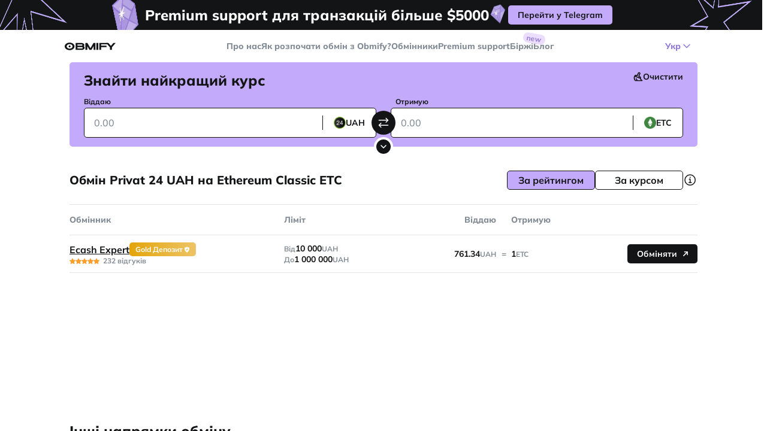

--- FILE ---
content_type: text/html;charset=utf-8
request_url: https://obmify.com/uah-privatbank-to-eth-classic
body_size: 100253
content:
<!DOCTYPE html><html  translate="no" lang="uk"><head><meta charset="utf-8">
<meta name="viewport" content="width=device-width, initial-scale=1, viewport-fit=cover, maximum-scale=1">
<title>Обмін Privat24 UAH на Ethereum Classic (ETC), де вигідно обміняти? | Онлайн криптообмінник Obmify</title>
<link rel="preconnect" href="https://dev.visualwebsiteoptimizer.com">
<style>.resize-observer[data-v-b329ee4c]{background-color:transparent;border:none;opacity:0}.resize-observer[data-v-b329ee4c],.resize-observer[data-v-b329ee4c] object{display:block;height:100%;left:0;overflow:hidden;pointer-events:none;position:absolute;top:0;width:100%;z-index:-1}.v-popper__popper{left:0;outline:none;top:0;z-index:10000}.v-popper__popper.v-popper__popper--hidden{opacity:0;pointer-events:none;transition:opacity .15s,visibility .15s;visibility:hidden}.v-popper__popper.v-popper__popper--shown{opacity:1;transition:opacity .15s;visibility:visible}.v-popper__popper.v-popper__popper--skip-transition,.v-popper__popper.v-popper__popper--skip-transition>.v-popper__wrapper{transition:none!important}.v-popper__backdrop{display:none;height:100%;left:0;position:absolute;top:0;width:100%}.v-popper__inner{box-sizing:border-box;overflow-y:auto;position:relative}.v-popper__inner>div{max-height:inherit;max-width:inherit;position:relative;z-index:1}.v-popper__arrow-container{height:10px;position:absolute;width:10px}.v-popper__popper--arrow-overflow .v-popper__arrow-container,.v-popper__popper--no-positioning .v-popper__arrow-container{display:none}.v-popper__arrow-inner,.v-popper__arrow-outer{border-style:solid;height:0;left:0;position:absolute;top:0;width:0}.v-popper__arrow-inner{border-width:7px;visibility:hidden}.v-popper__arrow-outer{border-width:6px}.v-popper__popper[data-popper-placement^=bottom] .v-popper__arrow-inner,.v-popper__popper[data-popper-placement^=top] .v-popper__arrow-inner{left:-2px}.v-popper__popper[data-popper-placement^=bottom] .v-popper__arrow-outer,.v-popper__popper[data-popper-placement^=top] .v-popper__arrow-outer{left:-1px}.v-popper__popper[data-popper-placement^=top] .v-popper__arrow-inner,.v-popper__popper[data-popper-placement^=top] .v-popper__arrow-outer{border-bottom-color:transparent!important;border-bottom-width:0;border-left-color:transparent!important;border-right-color:transparent!important}.v-popper__popper[data-popper-placement^=top] .v-popper__arrow-inner{top:-2px}.v-popper__popper[data-popper-placement^=bottom] .v-popper__arrow-container{top:0}.v-popper__popper[data-popper-placement^=bottom] .v-popper__arrow-inner,.v-popper__popper[data-popper-placement^=bottom] .v-popper__arrow-outer{border-left-color:transparent!important;border-right-color:transparent!important;border-top-color:transparent!important;border-top-width:0}.v-popper__popper[data-popper-placement^=bottom] .v-popper__arrow-inner{top:-4px}.v-popper__popper[data-popper-placement^=bottom] .v-popper__arrow-outer{top:-6px}.v-popper__popper[data-popper-placement^=left] .v-popper__arrow-inner,.v-popper__popper[data-popper-placement^=right] .v-popper__arrow-inner{top:-2px}.v-popper__popper[data-popper-placement^=left] .v-popper__arrow-outer,.v-popper__popper[data-popper-placement^=right] .v-popper__arrow-outer{top:-1px}.v-popper__popper[data-popper-placement^=right] .v-popper__arrow-inner,.v-popper__popper[data-popper-placement^=right] .v-popper__arrow-outer{border-bottom-color:transparent!important;border-left-color:transparent!important;border-left-width:0;border-top-color:transparent!important}.v-popper__popper[data-popper-placement^=right] .v-popper__arrow-inner{left:-4px}.v-popper__popper[data-popper-placement^=right] .v-popper__arrow-outer{left:-6px}.v-popper__popper[data-popper-placement^=left] .v-popper__arrow-container{right:-10px}.v-popper__popper[data-popper-placement^=left] .v-popper__arrow-inner,.v-popper__popper[data-popper-placement^=left] .v-popper__arrow-outer{border-bottom-color:transparent!important;border-right-color:transparent!important;border-right-width:0;border-top-color:transparent!important}.v-popper__popper[data-popper-placement^=left] .v-popper__arrow-inner{left:-2px}.v-popper--theme-tooltip .v-popper__inner{background:#000c;border-radius:6px;color:#fff;padding:7px 12px 6px}.v-popper--theme-tooltip .v-popper__arrow-outer{border-color:#000c}.v-popper--theme-dropdown .v-popper__inner{background:#fff;border:1px solid #ddd;border-radius:6px;box-shadow:0 6px 30px #0000001a;color:#000}.v-popper--theme-dropdown .v-popper__arrow-inner{border-color:#fff;visibility:visible}.v-popper--theme-dropdown .v-popper__arrow-outer{border-color:#ddd}@font-face{font-family:swiper-icons;font-style:normal;font-weight:400;src:url(data:application/font-woff;charset=utf-8;base64,\ [base64]//wADZ2x5ZgAAAywAAADMAAAD2MHtryVoZWFkAAABbAAAADAAAAA2E2+eoWhoZWEAAAGcAAAAHwAAACQC9gDzaG10eAAAAigAAAAZAAAArgJkABFsb2NhAAAC0AAAAFoAAABaFQAUGG1heHAAAAG8AAAAHwAAACAAcABAbmFtZQAAA/gAAAE5AAACXvFdBwlwb3N0AAAFNAAAAGIAAACE5s74hXjaY2BkYGAAYpf5Hu/j+W2+MnAzMYDAzaX6QjD6/4//Bxj5GA8AuRwMYGkAPywL13jaY2BkYGA88P8Agx4j+/8fQDYfA1AEBWgDAIB2BOoAeNpjYGRgYNBh4GdgYgABEMnIABJzYNADCQAACWgAsQB42mNgYfzCOIGBlYGB0YcxjYGBwR1Kf2WQZGhhYGBiYGVmgAFGBiQQkOaawtDAoMBQxXjg/wEGPcYDDA4wNUA2CCgwsAAAO4EL6gAAeNpj2M0gyAACqxgGNWBkZ2D4/wMA+xkDdgAAAHjaY2BgYGaAYBkGRgYQiAHyGMF8FgYHIM3DwMHABGQrMOgyWDLEM1T9/w8UBfEMgLzE////P/5//f/V/xv+r4eaAAeMbAxwIUYmIMHEgKYAYjUcsDAwsLKxc3BycfPw8jEQA/[base64]/uznmfPFBNODM2K7MTQ45YEAZqGP81AmGGcF3iPqOop0r1SPTaTbVkfUe4HXj97wYE+yNwWYxwWu4v1ugWHgo3S1XdZEVqWM7ET0cfnLGxWfkgR42o2PvWrDMBSFj/IHLaF0zKjRgdiVMwScNRAoWUoH78Y2icB/yIY09An6AH2Bdu/UB+yxopYshQiEvnvu0dURgDt8QeC8PDw7Fpji3fEA4z/PEJ6YOB5hKh4dj3EvXhxPqH/SKUY3rJ7srZ4FZnh1PMAtPhwP6fl2PMJMPDgeQ4rY8YT6Gzao0eAEA409DuggmTnFnOcSCiEiLMgxCiTI6Cq5DZUd3Qmp10vO0LaLTd2cjN4fOumlc7lUYbSQcZFkutRG7g6JKZKy0RmdLY680CDnEJ+UMkpFFe1RN7nxdVpXrC4aTtnaurOnYercZg2YVmLN/d/gczfEimrE/fs/bOuq29Zmn8tloORaXgZgGa78yO9/cnXm2BpaGvq25Dv9S4E9+5SIc9PqupJKhYFSSl47+Qcr1mYNAAAAeNptw0cKwkAAAMDZJA8Q7OUJvkLsPfZ6zFVERPy8qHh2YER+3i/BP83vIBLLySsoKimrqKqpa2hp6+jq6RsYGhmbmJqZSy0sraxtbO3sHRydnEMU4uR6yx7JJXveP7WrDycAAAAAAAH//wACeNpjYGRgYOABYhkgZgJCZgZNBkYGLQZtIJsFLMYAAAw3ALgAeNolizEKgDAQBCchRbC2sFER0YD6qVQiBCv/H9ezGI6Z5XBAw8CBK/m5iQQVauVbXLnOrMZv2oLdKFa8Pjuru2hJzGabmOSLzNMzvutpB3N42mNgZGBg4GKQYzBhYMxJLMlj4GBgAYow/P/PAJJhLM6sSoWKfWCAAwDAjgbRAAB42mNgYGBkAIIbCZo5IPrmUn0hGA0AO8EFTQAA)}:root{--swiper-theme-color:#007aff}:host{display:block;margin-left:auto;margin-right:auto;position:relative;z-index:1}.swiper{display:block;list-style:none;margin-left:auto;margin-right:auto;overflow:hidden;padding:0;position:relative;z-index:1}.swiper-vertical>.swiper-wrapper{flex-direction:column}.swiper-wrapper{box-sizing:content-box;display:flex;height:100%;position:relative;transition-property:transform;transition-timing-function:var(--swiper-wrapper-transition-timing-function,initial);width:100%;z-index:1}.swiper-android .swiper-slide,.swiper-ios .swiper-slide,.swiper-wrapper{transform:translateZ(0)}.swiper-horizontal{touch-action:pan-y}.swiper-vertical{touch-action:pan-x}.swiper-slide{display:block;flex-shrink:0;height:100%;position:relative;transition-property:transform;width:100%}.swiper-slide-invisible-blank{visibility:hidden}.swiper-autoheight,.swiper-autoheight .swiper-slide{height:auto}.swiper-autoheight .swiper-wrapper{align-items:flex-start;transition-property:transform,height}.swiper-backface-hidden .swiper-slide{backface-visibility:hidden;transform:translateZ(0)}.swiper-3d.swiper-css-mode .swiper-wrapper{perspective:1200px}.swiper-3d .swiper-wrapper{transform-style:preserve-3d}.swiper-3d{perspective:1200px}.swiper-3d .swiper-cube-shadow,.swiper-3d .swiper-slide{transform-style:preserve-3d}.swiper-css-mode>.swiper-wrapper{-ms-overflow-style:none;overflow:auto;scrollbar-width:none}.swiper-css-mode>.swiper-wrapper::-webkit-scrollbar{display:none}.swiper-css-mode>.swiper-wrapper>.swiper-slide{scroll-snap-align:start start}.swiper-css-mode.swiper-horizontal>.swiper-wrapper{scroll-snap-type:x mandatory}.swiper-css-mode.swiper-vertical>.swiper-wrapper{scroll-snap-type:y mandatory}.swiper-css-mode.swiper-free-mode>.swiper-wrapper{scroll-snap-type:none}.swiper-css-mode.swiper-free-mode>.swiper-wrapper>.swiper-slide{scroll-snap-align:none}.swiper-css-mode.swiper-centered>.swiper-wrapper:before{content:"";flex-shrink:0;order:9999}.swiper-css-mode.swiper-centered>.swiper-wrapper>.swiper-slide{scroll-snap-align:center center;scroll-snap-stop:always}.swiper-css-mode.swiper-centered.swiper-horizontal>.swiper-wrapper>.swiper-slide:first-child{margin-inline-start:var(--swiper-centered-offset-before)}.swiper-css-mode.swiper-centered.swiper-horizontal>.swiper-wrapper:before{height:100%;min-height:1px;width:var(--swiper-centered-offset-after)}.swiper-css-mode.swiper-centered.swiper-vertical>.swiper-wrapper>.swiper-slide:first-child{margin-block-start:var(--swiper-centered-offset-before)}.swiper-css-mode.swiper-centered.swiper-vertical>.swiper-wrapper:before{height:var(--swiper-centered-offset-after);min-width:1px;width:100%}.swiper-3d .swiper-slide-shadow,.swiper-3d .swiper-slide-shadow-bottom,.swiper-3d .swiper-slide-shadow-left,.swiper-3d .swiper-slide-shadow-right,.swiper-3d .swiper-slide-shadow-top{height:100%;left:0;pointer-events:none;position:absolute;top:0;width:100%;z-index:10}.swiper-3d .swiper-slide-shadow{background:#00000026}.swiper-3d .swiper-slide-shadow-left{background-image:linear-gradient(270deg,rgba(0,0,0,.5),transparent)}.swiper-3d .swiper-slide-shadow-right{background-image:linear-gradient(90deg,rgba(0,0,0,.5),transparent)}.swiper-3d .swiper-slide-shadow-top{background-image:linear-gradient(0deg,rgba(0,0,0,.5),transparent)}.swiper-3d .swiper-slide-shadow-bottom{background-image:linear-gradient(180deg,rgba(0,0,0,.5),transparent)}.swiper-lazy-preloader{border:4px solid var(--swiper-preloader-color,var(--swiper-theme-color));border-radius:50%;border-top:4px solid transparent;box-sizing:border-box;height:42px;left:50%;margin-left:-21px;margin-top:-21px;position:absolute;top:50%;transform-origin:50%;width:42px;z-index:10}.swiper-watch-progress .swiper-slide-visible .swiper-lazy-preloader,.swiper:not(.swiper-watch-progress) .swiper-lazy-preloader{animation:swiper-preloader-spin 1s linear infinite}.swiper-lazy-preloader-white{--swiper-preloader-color:#fff}.swiper-lazy-preloader-black{--swiper-preloader-color:#000}@keyframes swiper-preloader-spin{0%{transform:rotate(0)}to{transform:rotate(1turn)}}.swiper-pagination{position:absolute;text-align:center;transform:translateZ(0);transition:opacity .3s;z-index:10}.swiper-pagination.swiper-pagination-hidden{opacity:0}.swiper-pagination-disabled>.swiper-pagination,.swiper-pagination.swiper-pagination-disabled{display:none!important}.swiper-horizontal>.swiper-pagination-bullets,.swiper-pagination-bullets.swiper-pagination-horizontal,.swiper-pagination-custom,.swiper-pagination-fraction{bottom:var(--swiper-pagination-bottom,8px);left:0;top:var(--swiper-pagination-top,auto);width:100%}.swiper-pagination-bullets-dynamic{font-size:0;overflow:hidden}.swiper-pagination-bullets-dynamic .swiper-pagination-bullet{position:relative;transform:scale(.33)}.swiper-pagination-bullets-dynamic .swiper-pagination-bullet-active,.swiper-pagination-bullets-dynamic .swiper-pagination-bullet-active-main{transform:scale(1)}.swiper-pagination-bullets-dynamic .swiper-pagination-bullet-active-prev{transform:scale(.66)}.swiper-pagination-bullets-dynamic .swiper-pagination-bullet-active-prev-prev{transform:scale(.33)}.swiper-pagination-bullets-dynamic .swiper-pagination-bullet-active-next{transform:scale(.66)}.swiper-pagination-bullets-dynamic .swiper-pagination-bullet-active-next-next{transform:scale(.33)}.swiper-pagination-bullet{background:var(--swiper-pagination-bullet-inactive-color,#000);border-radius:var(--swiper-pagination-bullet-border-radius,50%);display:inline-block;height:var(--swiper-pagination-bullet-height,var(--swiper-pagination-bullet-size,8px));opacity:var(--swiper-pagination-bullet-inactive-opacity,.2);width:var(--swiper-pagination-bullet-width,var(--swiper-pagination-bullet-size,8px))}button.swiper-pagination-bullet{-webkit-appearance:none;-moz-appearance:none;appearance:none;border:none;box-shadow:none;margin:0;padding:0}.swiper-pagination-clickable .swiper-pagination-bullet{cursor:pointer}.swiper-pagination-bullet:only-child{display:none!important}.swiper-pagination-bullet-active{background:var(--swiper-pagination-color,var(--swiper-theme-color));opacity:var(--swiper-pagination-bullet-opacity,1)}.swiper-pagination-vertical.swiper-pagination-bullets,.swiper-vertical>.swiper-pagination-bullets{left:var(--swiper-pagination-left,auto);right:var(--swiper-pagination-right,8px);top:50%;transform:translate3d(0,-50%,0)}.swiper-pagination-vertical.swiper-pagination-bullets .swiper-pagination-bullet,.swiper-vertical>.swiper-pagination-bullets .swiper-pagination-bullet{display:block;margin:var(--swiper-pagination-bullet-vertical-gap,6px) 0}.swiper-pagination-vertical.swiper-pagination-bullets.swiper-pagination-bullets-dynamic,.swiper-vertical>.swiper-pagination-bullets.swiper-pagination-bullets-dynamic{top:50%;transform:translateY(-50%);width:8px}.swiper-pagination-vertical.swiper-pagination-bullets.swiper-pagination-bullets-dynamic .swiper-pagination-bullet,.swiper-vertical>.swiper-pagination-bullets.swiper-pagination-bullets-dynamic .swiper-pagination-bullet{display:inline-block;transition:transform .2s,top .2s}.swiper-horizontal>.swiper-pagination-bullets .swiper-pagination-bullet,.swiper-pagination-horizontal.swiper-pagination-bullets .swiper-pagination-bullet{margin:0 var(--swiper-pagination-bullet-horizontal-gap,4px)}.swiper-horizontal>.swiper-pagination-bullets.swiper-pagination-bullets-dynamic,.swiper-pagination-horizontal.swiper-pagination-bullets.swiper-pagination-bullets-dynamic{left:50%;transform:translate(-50%);white-space:nowrap}.swiper-horizontal>.swiper-pagination-bullets.swiper-pagination-bullets-dynamic .swiper-pagination-bullet,.swiper-pagination-horizontal.swiper-pagination-bullets.swiper-pagination-bullets-dynamic .swiper-pagination-bullet{transition:transform .2s,left .2s}.swiper-horizontal.swiper-rtl>.swiper-pagination-bullets-dynamic .swiper-pagination-bullet{transition:transform .2s,right .2s}.swiper-pagination-fraction{color:var(--swiper-pagination-fraction-color,inherit)}.swiper-pagination-progressbar{background:var(--swiper-pagination-progressbar-bg-color,rgba(0,0,0,.25));position:absolute}.swiper-pagination-progressbar .swiper-pagination-progressbar-fill{background:var(--swiper-pagination-color,var(--swiper-theme-color));height:100%;left:0;position:absolute;top:0;transform:scale(0);transform-origin:left top;width:100%}.swiper-rtl .swiper-pagination-progressbar .swiper-pagination-progressbar-fill{transform-origin:right top}.swiper-horizontal>.swiper-pagination-progressbar,.swiper-pagination-progressbar.swiper-pagination-horizontal,.swiper-pagination-progressbar.swiper-pagination-vertical.swiper-pagination-progressbar-opposite,.swiper-vertical>.swiper-pagination-progressbar.swiper-pagination-progressbar-opposite{height:var(--swiper-pagination-progressbar-size,4px);left:0;top:0;width:100%}.swiper-horizontal>.swiper-pagination-progressbar.swiper-pagination-progressbar-opposite,.swiper-pagination-progressbar.swiper-pagination-horizontal.swiper-pagination-progressbar-opposite,.swiper-pagination-progressbar.swiper-pagination-vertical,.swiper-vertical>.swiper-pagination-progressbar{height:100%;left:0;top:0;width:var(--swiper-pagination-progressbar-size,4px)}.swiper-pagination-lock{display:none}:root{--swiper-navigation-size:44px}.swiper-button-next,.swiper-button-prev{align-items:center;color:var(--swiper-navigation-color,var(--swiper-theme-color));cursor:pointer;display:flex;height:var(--swiper-navigation-size);justify-content:center;margin-top:calc(0px - var(--swiper-navigation-size)/2);position:absolute;top:var(--swiper-navigation-top-offset,50%);width:calc(var(--swiper-navigation-size)/44*27);z-index:10}.swiper-button-next.swiper-button-disabled,.swiper-button-prev.swiper-button-disabled{cursor:auto;opacity:.35;pointer-events:none}.swiper-button-next.swiper-button-hidden,.swiper-button-prev.swiper-button-hidden{cursor:auto;opacity:0;pointer-events:none}.swiper-navigation-disabled .swiper-button-next,.swiper-navigation-disabled .swiper-button-prev{display:none!important}.swiper-button-next svg,.swiper-button-prev svg{height:100%;-o-object-fit:contain;object-fit:contain;transform-origin:center;width:100%}.swiper-rtl .swiper-button-next svg,.swiper-rtl .swiper-button-prev svg{transform:rotate(180deg)}.swiper-button-prev,.swiper-rtl .swiper-button-next{left:var(--swiper-navigation-sides-offset,10px);right:auto}.swiper-button-lock{display:none}.swiper-button-next:after,.swiper-button-prev:after{font-family:swiper-icons;font-size:var(--swiper-navigation-size);font-variant:normal;letter-spacing:0;line-height:1;text-transform:none!important}.swiper-button-prev:after,.swiper-rtl .swiper-button-next:after{content:"prev"}.swiper-button-next,.swiper-rtl .swiper-button-prev{left:auto;right:var(--swiper-navigation-sides-offset,10px)}.swiper-button-next:after,.swiper-rtl .swiper-button-prev:after{content:"next"}article,aside,audio,command,datagrid,details,dialog,embed,figcaption,figure,footer,header,hgroup,menu,nav,section,summary,video,wbr{display:block}bdi,figcaption,keygen,mark,meter,progress,rp,rt,ruby,time{display:inline}acronym,applet,big,center,dir,font,frame,frameset,noframes,s,strike,tt,u,xmp{display:none}a,abbr,area,article,aside,audio,b,bdo,blockquote,body,button,canvas,caption,cite,code,col,colgroup,command,datalist,dd,del,details,dfn,dialog,div,dl,dt,em,embed,fieldset,figure,form,h1,h2,h3,h4,h5,h6,head,header,hgroup,hr,html,i,iframe,img,input,ins,kbd,keygen,label,legend,li,map,mark,menu,meter,nav,noscript,object,ol,optgroup,option,output,p,param,pre,progress,q,rp,rt,ruby,samp,section,select,small,span,strong,sub,sup,table,tbody,td,textarea,tfoot,th,thead,time,tr,ul,var,video{background:transparent;border:0;color:currentColor;font-size:100%;font:inherit;margin:0;outline:none;padding:0;resize:none;text-align:inherit;text-decoration:none;vertical-align:baseline}body{line-height:1;text-align:left}ol,ul{list-style:none}blockquote,q{quotes:none}blockquote:after,blockquote:before,q:after,q:before{content:"";content:none}table{border-collapse:collapse;border-spacing:0}*{box-sizing:border-box}@keyframes shakeX{0%,to{transform:translateZ(0)}10%,30%,50%,70%,90%{transform:translate3d(-5px,0,0)}20%,40%,60%,80%{transform:translate3d(5px,0,0)}}@keyframes fadeIn{0%{opacity:0}to{opacity:1}}@keyframes fadeOut{0%{opacity:1}to{opacity:0}}@keyframes spin{0%{transform:rotate(0)}to{transform:rotate(1turn)}}body .Vue-Toastification__container .Vue-Toastification__toast{border-radius:5px;box-shadow:0 10px 50px #b7b3c34d;font-size:14px;font-weight:700;line-height:130%;max-width:340px!important;min-height:0;padding:6px 12px;-webkit-user-select:none;-moz-user-select:none;user-select:none}body .Vue-Toastification__container .Vue-Toastification__toast--error{background-color:var(--color-blue-primary-light);color:var(--color-text-regular)}@media only screen and (max-width:768px){body .Vue-Toastification__container .Vue-Toastification__toast{border-radius:5px;margin-bottom:.5rem}}body .Vue-Toastification__container .Vue-Toastification__icon{height:21px;margin:auto 8px auto 0;width:21px}.Vue-Toastification__toast--rtl body .Vue-Toastification__container .Vue-Toastification__icon{margin:auto 0 auto 8px}body .Vue-Toastification__container .Vue-Toastification__progress-bar{height:2px}body .Vue-Toastification__container .Vue-Toastification__transition-enter-active{animation-duration:.75s;animation-fill-mode:both;animation-name:fadeIn}body .Vue-Toastification__container .Vue-Toastification__transition-leave-active{animation-duration:.75s;animation-fill-mode:both;animation-name:fadeOut}body .Vue-Toastification__container .Vue-Toastification__transition-move{transition-duration:.4s;transition-property:all;transition-timing-function:ease-in-out}@media only screen and (max-width:768px){body .Vue-Toastification__container.top-right{flex-direction:column;margin-top:76px;padding:0 20px 32px}body .Vue-Toastification__container.top-right:after{background:linear-gradient(180deg,#fff0,#ffffffc7 91.03%);bottom:0;content:"";height:100px;left:0;opacity:0;pointer-events:none;position:absolute;transition:.3s;width:100%;z-index:-1}body .Vue-Toastification__container.top-right:not(:empty):after{opacity:1}body .Vue-Toastification__container.top-right .Vue-Toastification__toast{min-width:100%}}.v-popper--theme-tooltip .v-popper__inner{background-color:var(--color-bg-white)!important;border-radius:5px!important;box-shadow:0 10px 50px #b7b3c34d!important;color:var(--color-text-secondary)!important;font-size:12px!important;font-weight:600!important;line-height:140%!important;max-width:236px!important;padding:6px 10px!important}.v-popper--theme-tooltip .v-popper__inner strong{font-weight:700!important;line-height:125%!important}.v-popper--theme-tooltip .v-popper__arrow-outer{border-color:var(--color-bg-white)!important}.ce-block{animation:fade-in .3s ease;animation-fill-mode:none}.ce-block:first-of-type{margin-top:0}.ce-block a{color:var(--color-primary);cursor:pointer;text-decoration:underline}.ce-block--stretched .ce-block__content{max-width:none}.ce-block__content{margin:0 auto;position:relative;transition:background-color .15s ease}.image-tool--stretched .image-tool__image-picture{width:100%}.cdx-block{padding:.4em 0}.ce-header{word-wrap:break-word;margin:0;outline:none;padding:10px 0 20px}.ce-header--h1{color:var(--color-secondary-dark)}.ce-header--h2{font-size:20px}.ce-header--h2,.ce-header--h3{color:var(--color-secondary-dark);font-weight:800;line-height:24px}.ce-header--h3{font-size:16px}.ce-header--h4,.ce-header--h5,.ce-header--h6,.ce-paragraph{color:var(--color-secondary-dark)}.ce-paragraph{outline:none}.codex-editor__redactor{padding-bottom:72px!important}.cdx-list{margin-left:14px;outline:none}.cdx-list__item{color:var(--color-secondary-dark);padding:5.5px 0 5.5px 3px}.cdx-list__item::marker{font-variant-numeric:tabular-nums;text-align:start!important;-moz-text-align-last:start!important;text-align-last:start!important;text-indent:0!important;text-transform:none;unicode-bidi:isolate}.ps{-ms-overflow-style:none;overflow:hidden!important;overflow-anchor:none;touch-action:auto;-ms-touch-action:auto}.ps__rail-x{bottom:0;height:15px}.ps__rail-x,.ps__rail-y{display:none;opacity:0;position:absolute;transition:background-color .2s linear,opacity .2s linear;-webkit-transition:background-color .2s linear,opacity .2s linear}.ps__rail-y{right:0;width:15px}.ps--active-x>.ps__rail-x,.ps--active-y>.ps__rail-y{background-color:transparent;display:block}.ps--focus>.ps__rail-x,.ps--focus>.ps__rail-y,.ps--scrolling-x>.ps__rail-x,.ps--scrolling-y>.ps__rail-y,.ps:hover>.ps__rail-x,.ps:hover>.ps__rail-y{opacity:.6}.ps .ps__rail-x.ps--clicking,.ps .ps__rail-x:focus,.ps .ps__rail-x:hover,.ps .ps__rail-y.ps--clicking,.ps .ps__rail-y:focus,.ps .ps__rail-y:hover{background-color:#eee;opacity:.9}.ps__thumb-x{bottom:2px;height:6px;transition:background-color .2s linear,height .2s ease-in-out;-webkit-transition:background-color .2s linear,height .2s ease-in-out}.ps__thumb-x,.ps__thumb-y{background-color:#aaa;border-radius:6px;position:absolute}.ps__thumb-y{right:2px;transition:background-color .2s linear,width .2s ease-in-out;-webkit-transition:background-color .2s linear,width .2s ease-in-out;width:6px}.ps__rail-x.ps--clicking .ps__thumb-x,.ps__rail-x:focus>.ps__thumb-x,.ps__rail-x:hover>.ps__thumb-x{background-color:#999;height:11px}.ps__rail-y.ps--clicking .ps__thumb-y,.ps__rail-y:focus>.ps__thumb-y,.ps__rail-y:hover>.ps__thumb-y{background-color:#999;width:11px}@supports (-ms-overflow-style:none){.ps{overflow:auto!important}}@media (-ms-high-contrast:none),screen and (-ms-high-contrast:active){.ps{overflow:auto!important}}.ps{position:relative}:root{--color-bg-black:#131416;--color-bg-black-active:#222324;--color-bg-grey:#474d52;--color-bg-secondary:#838c95;--color-bg-light:#f7f7f8;--color-bg-lighten:#d2d9e1;--color-bg-overlay:hsla(206,6%,79%,.54);--color-bg-white:#fff;--color-border-black:#131416;--color-border-secondary:#838c95;--color-border-light:#e3e6e8;--color-text-regular:#131416;--color-text-grey:#474d52;--color-text-secondary:#838c95;--color-text-placeholder:#838c95;--color-text-light:#d2d9e1;--color-text-white:#fff;--color-success:#55c948;--color-success-dark:#3fab33;--color-success-light:#7ad56f;--color-danger:#ff816b;--color-danger-dark:#ff5638;--color-danger-light:#ffac9e;--color-warning:#f7bb29;--color-warning-dark:#e4a409;--color-warning-light:#f9cb5a;--color-primary-darken:#8163cf;--color-primary-dark:#957cd7;--color-primary:#c3aafa;--color-primary-light:#d7c7fb;--color-primary-lighten:#ebddfe;--color-primary-alpha-1:rgba(149,124,215,.39);--color-blue-primary-light:#a6c4ff;--tranisition-default:all .3s linear;--tranisition-bg-color:background-color .3s linear;--tranisition-transform:transform .3s linear;--tranisition-opacity:opacity .3s linear}*{-webkit-tap-highlight-color:transparent;-webkit-overflow-scrolling:touch}body,html{color:var(--color-text-regular);font-family:Mulish,Roboto,Arial,sans-serif;font-size:16px;height:100%;overflow:hidden}#__nuxt{height:100%;overflow-x:hidden;overflow-y:scroll}img{pointer-events:none;-webkit-user-select:none;-moz-user-select:none;user-select:none}picture>img{height:100%;width:100%}input::-webkit-inner-spin-button,input::-webkit-outer-spin-button{-webkit-appearance:none;margin:0}input[type=number]{-moz-appearance:textfield}input[type=range]{-webkit-appearance:none;-moz-appearance:none;appearance:none;border-radius:100px;cursor:pointer;height:8px;outline:none;width:100%}input[type=range]::-webkit-slider-thumb{-webkit-appearance:none;appearance:none;background-color:#fff;border:4px solid #000;border-radius:50%;height:20px;-webkit-transition:.2s ease-in-out;transition:.2s ease-in-out;width:20px}input[type=range]::-moz-range-thumb{background-color:#fff;border:4px solid #000;border-radius:50%;height:20px;-moz-transition:.2s ease-in-out;transition:.2s ease-in-out;width:20px}::-webkit-scrollbar{width:0}::-webkit-scrollbar-thumb,::-webkit-scrollbar-track{background:#ccc0}@media (min-width:1024px){::-webkit-scrollbar{width:8px}::-webkit-scrollbar-track{background:#ccc0}::-webkit-scrollbar-thumb{background:#e3e5e8;border-radius:100px}::-webkit-scrollbar-thumb:hover{background:#c3c5c8}}.grecaptcha-badge{visibility:hidden}</style>
<style>@font-face{font-display:swap;font-family:Mulish;font-style:normal;font-weight:500;src:url(/_nuxt/Mulish-normal-500-cyrillic-ext.B3XMVzw1.woff2) format("woff2");unicode-range:u+0460-052f,u+1c80-1c8a,u+20b4,u+2de0-2dff,u+a640-a69f,u+fe2e-fe2f}@font-face{font-display:swap;font-family:Mulish;font-style:normal;font-weight:500;src:url(/_nuxt/Mulish-normal-500-cyrillic.Cxxi75Cn.woff2) format("woff2");unicode-range:u+0301,u+0400-045f,u+0490-0491,u+04b0-04b1,u+2116}@font-face{font-display:swap;font-family:Mulish;font-style:normal;font-weight:500;src:url(/_nuxt/Mulish-normal-500-vietnamese.CiTUBHt1.woff2) format("woff2");unicode-range:u+0102-0103,u+0110-0111,u+0128-0129,u+0168-0169,u+01a0-01a1,u+01af-01b0,u+0300-0301,u+0303-0304,u+0308-0309,u+0323,u+0329,u+1ea0-1ef9,u+20ab}@font-face{font-display:swap;font-family:Mulish;font-style:normal;font-weight:500;src:url(/_nuxt/Mulish-normal-500-latin-ext.BHZ6ODhS.woff2) format("woff2");unicode-range:u+0100-02ba,u+02bd-02c5,u+02c7-02cc,u+02ce-02d7,u+02dd-02ff,u+0304,u+0308,u+0329,u+1d00-1dbf,u+1e00-1e9f,u+1ef2-1eff,u+2020,u+20a0-20ab,u+20ad-20c0,u+2113,u+2c60-2c7f,u+a720-a7ff}@font-face{font-display:swap;font-family:Mulish;font-style:normal;font-weight:500;src:url(/_nuxt/Mulish-normal-500-latin.WL5YNY-W.woff2) format("woff2");unicode-range:u+00??,u+0131,u+0152-0153,u+02bb-02bc,u+02c6,u+02da,u+02dc,u+0304,u+0308,u+0329,u+2000-206f,u+20ac,u+2122,u+2191,u+2193,u+2212,u+2215,u+feff,u+fffd}@font-face{font-display:swap;font-family:Mulish;font-style:normal;font-weight:600;src:url(/_nuxt/Mulish-normal-500-cyrillic-ext.B3XMVzw1.woff2) format("woff2");unicode-range:u+0460-052f,u+1c80-1c8a,u+20b4,u+2de0-2dff,u+a640-a69f,u+fe2e-fe2f}@font-face{font-display:swap;font-family:Mulish;font-style:normal;font-weight:600;src:url(/_nuxt/Mulish-normal-500-cyrillic.Cxxi75Cn.woff2) format("woff2");unicode-range:u+0301,u+0400-045f,u+0490-0491,u+04b0-04b1,u+2116}@font-face{font-display:swap;font-family:Mulish;font-style:normal;font-weight:600;src:url(/_nuxt/Mulish-normal-500-vietnamese.CiTUBHt1.woff2) format("woff2");unicode-range:u+0102-0103,u+0110-0111,u+0128-0129,u+0168-0169,u+01a0-01a1,u+01af-01b0,u+0300-0301,u+0303-0304,u+0308-0309,u+0323,u+0329,u+1ea0-1ef9,u+20ab}@font-face{font-display:swap;font-family:Mulish;font-style:normal;font-weight:600;src:url(/_nuxt/Mulish-normal-500-latin-ext.BHZ6ODhS.woff2) format("woff2");unicode-range:u+0100-02ba,u+02bd-02c5,u+02c7-02cc,u+02ce-02d7,u+02dd-02ff,u+0304,u+0308,u+0329,u+1d00-1dbf,u+1e00-1e9f,u+1ef2-1eff,u+2020,u+20a0-20ab,u+20ad-20c0,u+2113,u+2c60-2c7f,u+a720-a7ff}@font-face{font-display:swap;font-family:Mulish;font-style:normal;font-weight:600;src:url(/_nuxt/Mulish-normal-500-latin.WL5YNY-W.woff2) format("woff2");unicode-range:u+00??,u+0131,u+0152-0153,u+02bb-02bc,u+02c6,u+02da,u+02dc,u+0304,u+0308,u+0329,u+2000-206f,u+20ac,u+2122,u+2191,u+2193,u+2212,u+2215,u+feff,u+fffd}@font-face{font-display:swap;font-family:Mulish;font-style:normal;font-weight:700;src:url(/_nuxt/Mulish-normal-500-cyrillic-ext.B3XMVzw1.woff2) format("woff2");unicode-range:u+0460-052f,u+1c80-1c8a,u+20b4,u+2de0-2dff,u+a640-a69f,u+fe2e-fe2f}@font-face{font-display:swap;font-family:Mulish;font-style:normal;font-weight:700;src:url(/_nuxt/Mulish-normal-500-cyrillic.Cxxi75Cn.woff2) format("woff2");unicode-range:u+0301,u+0400-045f,u+0490-0491,u+04b0-04b1,u+2116}@font-face{font-display:swap;font-family:Mulish;font-style:normal;font-weight:700;src:url(/_nuxt/Mulish-normal-500-vietnamese.CiTUBHt1.woff2) format("woff2");unicode-range:u+0102-0103,u+0110-0111,u+0128-0129,u+0168-0169,u+01a0-01a1,u+01af-01b0,u+0300-0301,u+0303-0304,u+0308-0309,u+0323,u+0329,u+1ea0-1ef9,u+20ab}@font-face{font-display:swap;font-family:Mulish;font-style:normal;font-weight:700;src:url(/_nuxt/Mulish-normal-500-latin-ext.BHZ6ODhS.woff2) format("woff2");unicode-range:u+0100-02ba,u+02bd-02c5,u+02c7-02cc,u+02ce-02d7,u+02dd-02ff,u+0304,u+0308,u+0329,u+1d00-1dbf,u+1e00-1e9f,u+1ef2-1eff,u+2020,u+20a0-20ab,u+20ad-20c0,u+2113,u+2c60-2c7f,u+a720-a7ff}@font-face{font-display:swap;font-family:Mulish;font-style:normal;font-weight:700;src:url(/_nuxt/Mulish-normal-500-latin.WL5YNY-W.woff2) format("woff2");unicode-range:u+00??,u+0131,u+0152-0153,u+02bb-02bc,u+02c6,u+02da,u+02dc,u+0304,u+0308,u+0329,u+2000-206f,u+20ac,u+2122,u+2191,u+2193,u+2212,u+2215,u+feff,u+fffd}@font-face{font-display:swap;font-family:Mulish;font-style:normal;font-weight:800;src:url(/_nuxt/Mulish-normal-500-cyrillic-ext.B3XMVzw1.woff2) format("woff2");unicode-range:u+0460-052f,u+1c80-1c8a,u+20b4,u+2de0-2dff,u+a640-a69f,u+fe2e-fe2f}@font-face{font-display:swap;font-family:Mulish;font-style:normal;font-weight:800;src:url(/_nuxt/Mulish-normal-500-cyrillic.Cxxi75Cn.woff2) format("woff2");unicode-range:u+0301,u+0400-045f,u+0490-0491,u+04b0-04b1,u+2116}@font-face{font-display:swap;font-family:Mulish;font-style:normal;font-weight:800;src:url(/_nuxt/Mulish-normal-500-vietnamese.CiTUBHt1.woff2) format("woff2");unicode-range:u+0102-0103,u+0110-0111,u+0128-0129,u+0168-0169,u+01a0-01a1,u+01af-01b0,u+0300-0301,u+0303-0304,u+0308-0309,u+0323,u+0329,u+1ea0-1ef9,u+20ab}@font-face{font-display:swap;font-family:Mulish;font-style:normal;font-weight:800;src:url(/_nuxt/Mulish-normal-500-latin-ext.BHZ6ODhS.woff2) format("woff2");unicode-range:u+0100-02ba,u+02bd-02c5,u+02c7-02cc,u+02ce-02d7,u+02dd-02ff,u+0304,u+0308,u+0329,u+1d00-1dbf,u+1e00-1e9f,u+1ef2-1eff,u+2020,u+20a0-20ab,u+20ad-20c0,u+2113,u+2c60-2c7f,u+a720-a7ff}@font-face{font-display:swap;font-family:Mulish;font-style:normal;font-weight:800;src:url(/_nuxt/Mulish-normal-500-latin.WL5YNY-W.woff2) format("woff2");unicode-range:u+00??,u+0131,u+0152-0153,u+02bb-02bc,u+02c6,u+02da,u+02dc,u+0304,u+0308,u+0329,u+2000-206f,u+20ac,u+2122,u+2191,u+2193,u+2212,u+2215,u+feff,u+fffd}@font-face{font-display:swap;font-family:Mulish;font-style:normal;font-weight:900;src:url(/_nuxt/Mulish-normal-500-cyrillic-ext.B3XMVzw1.woff2) format("woff2");unicode-range:u+0460-052f,u+1c80-1c8a,u+20b4,u+2de0-2dff,u+a640-a69f,u+fe2e-fe2f}@font-face{font-display:swap;font-family:Mulish;font-style:normal;font-weight:900;src:url(/_nuxt/Mulish-normal-500-cyrillic.Cxxi75Cn.woff2) format("woff2");unicode-range:u+0301,u+0400-045f,u+0490-0491,u+04b0-04b1,u+2116}@font-face{font-display:swap;font-family:Mulish;font-style:normal;font-weight:900;src:url(/_nuxt/Mulish-normal-500-vietnamese.CiTUBHt1.woff2) format("woff2");unicode-range:u+0102-0103,u+0110-0111,u+0128-0129,u+0168-0169,u+01a0-01a1,u+01af-01b0,u+0300-0301,u+0303-0304,u+0308-0309,u+0323,u+0329,u+1ea0-1ef9,u+20ab}@font-face{font-display:swap;font-family:Mulish;font-style:normal;font-weight:900;src:url(/_nuxt/Mulish-normal-500-latin-ext.BHZ6ODhS.woff2) format("woff2");unicode-range:u+0100-02ba,u+02bd-02c5,u+02c7-02cc,u+02ce-02d7,u+02dd-02ff,u+0304,u+0308,u+0329,u+1d00-1dbf,u+1e00-1e9f,u+1ef2-1eff,u+2020,u+20a0-20ab,u+20ad-20c0,u+2113,u+2c60-2c7f,u+a720-a7ff}@font-face{font-display:swap;font-family:Mulish;font-style:normal;font-weight:900;src:url(/_nuxt/Mulish-normal-500-latin.WL5YNY-W.woff2) format("woff2");unicode-range:u+00??,u+0131,u+0152-0153,u+02bb-02bc,u+02c6,u+02da,u+02dc,u+0304,u+0308,u+0329,u+2000-206f,u+20ac,u+2122,u+2191,u+2193,u+2212,u+2215,u+feff,u+fffd}</style>
<style>.Vue-Toastification__container{box-sizing:border-box;color:#fff;display:flex;flex-direction:column;min-height:100%;padding:4px;pointer-events:none;position:fixed;width:600px;z-index:9999}@media only screen and (min-width:600px){.Vue-Toastification__container.top-center,.Vue-Toastification__container.top-left,.Vue-Toastification__container.top-right{top:1em}.Vue-Toastification__container.bottom-center,.Vue-Toastification__container.bottom-left,.Vue-Toastification__container.bottom-right{bottom:1em;flex-direction:column-reverse}.Vue-Toastification__container.bottom-left,.Vue-Toastification__container.top-left{left:1em}.Vue-Toastification__container.bottom-left .Vue-Toastification__toast,.Vue-Toastification__container.top-left .Vue-Toastification__toast{margin-right:auto}@supports not (-moz-appearance:none){.Vue-Toastification__container.bottom-left .Vue-Toastification__toast--rtl,.Vue-Toastification__container.top-left .Vue-Toastification__toast--rtl{margin-left:auto;margin-right:unset}}.Vue-Toastification__container.bottom-right,.Vue-Toastification__container.top-right{right:1em}.Vue-Toastification__container.bottom-right .Vue-Toastification__toast,.Vue-Toastification__container.top-right .Vue-Toastification__toast{margin-left:auto}@supports not (-moz-appearance:none){.Vue-Toastification__container.bottom-right .Vue-Toastification__toast--rtl,.Vue-Toastification__container.top-right .Vue-Toastification__toast--rtl{margin-left:unset;margin-right:auto}}.Vue-Toastification__container.bottom-center,.Vue-Toastification__container.top-center{left:50%;margin-left:-300px}.Vue-Toastification__container.bottom-center .Vue-Toastification__toast,.Vue-Toastification__container.top-center .Vue-Toastification__toast{margin-left:auto;margin-right:auto}}@media only screen and (max-width:600px){.Vue-Toastification__container{left:0;margin:0;padding:0;width:100vw}.Vue-Toastification__container .Vue-Toastification__toast{width:100%}.Vue-Toastification__container.top-center,.Vue-Toastification__container.top-left,.Vue-Toastification__container.top-right{top:0}.Vue-Toastification__container.bottom-center,.Vue-Toastification__container.bottom-left,.Vue-Toastification__container.bottom-right{bottom:0;flex-direction:column-reverse}}.Vue-Toastification__toast{border-radius:8px;box-shadow:0 1px 10px #0000001a,0 2px 15px #0000000d;box-sizing:border-box;direction:ltr;display:inline-flex;font-family:Lato,Helvetica,Roboto,Arial,sans-serif;justify-content:space-between;margin-bottom:1rem;max-height:800px;max-width:600px;min-height:64px;min-width:326px;overflow:hidden;padding:22px 24px;pointer-events:auto;position:relative;transform:translateZ(0)}.Vue-Toastification__toast--rtl{direction:rtl}.Vue-Toastification__toast--default{background-color:#1976d2;color:#fff}.Vue-Toastification__toast--info{background-color:#2196f3;color:#fff}.Vue-Toastification__toast--success{background-color:#4caf50;color:#fff}.Vue-Toastification__toast--error{background-color:#ff5252;color:#fff}.Vue-Toastification__toast--warning{background-color:#ffc107;color:#fff}@media only screen and (max-width:600px){.Vue-Toastification__toast{border-radius:0;margin-bottom:.5rem}}.Vue-Toastification__toast-body{flex:1;font-size:16px;line-height:24px;white-space:pre-wrap;word-break:break-word}.Vue-Toastification__toast-component-body{flex:1}.Vue-Toastification__toast.disable-transition{animation:none!important}.Vue-Toastification__close-button{align-items:center;background:transparent;border:none;color:#fff;cursor:pointer;font-size:24px;font-weight:700;line-height:24px;opacity:.3;outline:none;padding:0 0 0 10px;transition:.3s ease;transition:visibility 0s,opacity .2s linear}.Vue-Toastification__close-button:focus,.Vue-Toastification__close-button:hover{opacity:1}.Vue-Toastification__toast:not(:hover) .Vue-Toastification__close-button.show-on-hover{opacity:0}.Vue-Toastification__toast--rtl .Vue-Toastification__close-button{padding-left:unset;padding-right:10px}@keyframes scale-x-frames{0%{transform:scaleX(1)}to{transform:scaleX(0)}}.Vue-Toastification__progress-bar{animation:scale-x-frames linear 1 forwards;background-color:#ffffffb3;bottom:0;height:5px;left:0;position:absolute;transform-origin:left;width:100%;z-index:10000}.Vue-Toastification__toast--rtl .Vue-Toastification__progress-bar{left:unset;right:0;transform-origin:right}.Vue-Toastification__icon{align-items:center;background:transparent;border:none;height:100%;margin:auto 18px auto 0;outline:none;padding:0;transition:.3s ease;width:20px}.Vue-Toastification__toast--rtl .Vue-Toastification__icon{margin:auto 0 auto 18px}@keyframes bounceInRight{0%,60%,75%,90%,to{animation-timing-function:cubic-bezier(.215,.61,.355,1)}0%{opacity:0;transform:translate3d(3000px,0,0)}60%{opacity:1;transform:translate3d(-25px,0,0)}75%{transform:translate3d(10px,0,0)}90%{transform:translate3d(-5px,0,0)}to{transform:none}}@keyframes bounceOutRight{40%{opacity:1;transform:translate3d(-20px,0,0)}to{opacity:0;transform:translate3d(1000px,0,0)}}@keyframes bounceInLeft{0%,60%,75%,90%,to{animation-timing-function:cubic-bezier(.215,.61,.355,1)}0%{opacity:0;transform:translate3d(-3000px,0,0)}60%{opacity:1;transform:translate3d(25px,0,0)}75%{transform:translate3d(-10px,0,0)}90%{transform:translate3d(5px,0,0)}to{transform:none}}@keyframes bounceOutLeft{20%{opacity:1;transform:translate3d(20px,0,0)}to{opacity:0;transform:translate3d(-2000px,0,0)}}@keyframes bounceInUp{0%,60%,75%,90%,to{animation-timing-function:cubic-bezier(.215,.61,.355,1)}0%{opacity:0;transform:translate3d(0,3000px,0)}60%{opacity:1;transform:translate3d(0,-20px,0)}75%{transform:translate3d(0,10px,0)}90%{transform:translate3d(0,-5px,0)}to{transform:translateZ(0)}}@keyframes bounceOutUp{20%{transform:translate3d(0,-10px,0)}40%,45%{opacity:1;transform:translate3d(0,20px,0)}to{opacity:0;transform:translate3d(0,-2000px,0)}}@keyframes bounceInDown{0%,60%,75%,90%,to{animation-timing-function:cubic-bezier(.215,.61,.355,1)}0%{opacity:0;transform:translate3d(0,-3000px,0)}60%{opacity:1;transform:translate3d(0,25px,0)}75%{transform:translate3d(0,-10px,0)}90%{transform:translate3d(0,5px,0)}to{transform:none}}@keyframes bounceOutDown{20%{transform:translate3d(0,10px,0)}40%,45%{opacity:1;transform:translate3d(0,-20px,0)}to{opacity:0;transform:translate3d(0,2000px,0)}}.Vue-Toastification__bounce-enter-active.bottom-left,.Vue-Toastification__bounce-enter-active.top-left{animation-name:bounceInLeft}.Vue-Toastification__bounce-enter-active.bottom-right,.Vue-Toastification__bounce-enter-active.top-right{animation-name:bounceInRight}.Vue-Toastification__bounce-enter-active.top-center{animation-name:bounceInDown}.Vue-Toastification__bounce-enter-active.bottom-center{animation-name:bounceInUp}.Vue-Toastification__bounce-leave-active:not(.disable-transition).bottom-left,.Vue-Toastification__bounce-leave-active:not(.disable-transition).top-left{animation-name:bounceOutLeft}.Vue-Toastification__bounce-leave-active:not(.disable-transition).bottom-right,.Vue-Toastification__bounce-leave-active:not(.disable-transition).top-right{animation-name:bounceOutRight}.Vue-Toastification__bounce-leave-active:not(.disable-transition).top-center{animation-name:bounceOutUp}.Vue-Toastification__bounce-leave-active:not(.disable-transition).bottom-center{animation-name:bounceOutDown}.Vue-Toastification__bounce-enter-active,.Vue-Toastification__bounce-leave-active{animation-duration:.75s;animation-fill-mode:both}.Vue-Toastification__bounce-move{transition-duration:.4s;transition-property:all;transition-timing-function:ease-in-out}@keyframes fadeOutTop{0%{opacity:1;transform:translateY(0)}to{opacity:0;transform:translateY(-50px)}}@keyframes fadeOutLeft{0%{opacity:1;transform:translate(0)}to{opacity:0;transform:translate(-50px)}}@keyframes fadeOutBottom{0%{opacity:1;transform:translateY(0)}to{opacity:0;transform:translateY(50px)}}@keyframes fadeOutRight{0%{opacity:1;transform:translate(0)}to{opacity:0;transform:translate(50px)}}@keyframes fadeInLeft{0%{opacity:0;transform:translate(-50px)}to{opacity:1;transform:translate(0)}}@keyframes fadeInRight{0%{opacity:0;transform:translate(50px)}to{opacity:1;transform:translate(0)}}@keyframes fadeInTop{0%{opacity:0;transform:translateY(-50px)}to{opacity:1;transform:translateY(0)}}@keyframes fadeInBottom{0%{opacity:0;transform:translateY(50px)}to{opacity:1;transform:translateY(0)}}.Vue-Toastification__fade-enter-active.bottom-left,.Vue-Toastification__fade-enter-active.top-left{animation-name:fadeInLeft}.Vue-Toastification__fade-enter-active.bottom-right,.Vue-Toastification__fade-enter-active.top-right{animation-name:fadeInRight}.Vue-Toastification__fade-enter-active.top-center{animation-name:fadeInTop}.Vue-Toastification__fade-enter-active.bottom-center{animation-name:fadeInBottom}.Vue-Toastification__fade-leave-active:not(.disable-transition).bottom-left,.Vue-Toastification__fade-leave-active:not(.disable-transition).top-left{animation-name:fadeOutLeft}.Vue-Toastification__fade-leave-active:not(.disable-transition).bottom-right,.Vue-Toastification__fade-leave-active:not(.disable-transition).top-right{animation-name:fadeOutRight}.Vue-Toastification__fade-leave-active:not(.disable-transition).top-center{animation-name:fadeOutTop}.Vue-Toastification__fade-leave-active:not(.disable-transition).bottom-center{animation-name:fadeOutBottom}.Vue-Toastification__fade-enter-active,.Vue-Toastification__fade-leave-active{animation-duration:.75s;animation-fill-mode:both}.Vue-Toastification__fade-move{transition-duration:.4s;transition-property:all;transition-timing-function:ease-in-out}@keyframes slideInBlurredLeft{0%{filter:blur(40px);opacity:0;transform:translate(-1000px) scaleX(2.5) scaleY(.2);transform-origin:100% 50%}to{filter:blur(0);opacity:1;transform:translate(0) scaleY(1) scaleX(1);transform-origin:50% 50%}}@keyframes slideInBlurredTop{0%{filter:blur(240px);opacity:0;transform:translateY(-1000px) scaleY(2.5) scaleX(.2);transform-origin:50% 0}to{filter:blur(0);opacity:1;transform:translateY(0) scaleY(1) scaleX(1);transform-origin:50% 50%}}@keyframes slideInBlurredRight{0%{filter:blur(40px);opacity:0;transform:translate(1000px) scaleX(2.5) scaleY(.2);transform-origin:0 50%}to{filter:blur(0);opacity:1;transform:translate(0) scaleY(1) scaleX(1);transform-origin:50% 50%}}@keyframes slideInBlurredBottom{0%{filter:blur(240px);opacity:0;transform:translateY(1000px) scaleY(2.5) scaleX(.2);transform-origin:50% 100%}to{filter:blur(0);opacity:1;transform:translateY(0) scaleY(1) scaleX(1);transform-origin:50% 50%}}@keyframes slideOutBlurredTop{0%{filter:blur(0);opacity:1;transform:translateY(0) scaleY(1) scaleX(1);transform-origin:50% 0}to{filter:blur(240px);opacity:0;transform:translateY(-1000px) scaleY(2) scaleX(.2);transform-origin:50% 0}}@keyframes slideOutBlurredBottom{0%{filter:blur(0);opacity:1;transform:translateY(0) scaleY(1) scaleX(1);transform-origin:50% 50%}to{filter:blur(240px);opacity:0;transform:translateY(1000px) scaleY(2) scaleX(.2);transform-origin:50% 100%}}@keyframes slideOutBlurredLeft{0%{filter:blur(0);opacity:1;transform:translate(0) scaleY(1) scaleX(1);transform-origin:50% 50%}to{filter:blur(40px);opacity:0;transform:translate(-1000px) scaleX(2) scaleY(.2);transform-origin:100% 50%}}@keyframes slideOutBlurredRight{0%{filter:blur(0);opacity:1;transform:translate(0) scaleY(1) scaleX(1);transform-origin:50% 50%}to{filter:blur(40px);opacity:0;transform:translate(1000px) scaleX(2) scaleY(.2);transform-origin:0 50%}}.Vue-Toastification__slideBlurred-enter-active.bottom-left,.Vue-Toastification__slideBlurred-enter-active.top-left{animation-name:slideInBlurredLeft}.Vue-Toastification__slideBlurred-enter-active.bottom-right,.Vue-Toastification__slideBlurred-enter-active.top-right{animation-name:slideInBlurredRight}.Vue-Toastification__slideBlurred-enter-active.top-center{animation-name:slideInBlurredTop}.Vue-Toastification__slideBlurred-enter-active.bottom-center{animation-name:slideInBlurredBottom}.Vue-Toastification__slideBlurred-leave-active:not(.disable-transition).bottom-left,.Vue-Toastification__slideBlurred-leave-active:not(.disable-transition).top-left{animation-name:slideOutBlurredLeft}.Vue-Toastification__slideBlurred-leave-active:not(.disable-transition).bottom-right,.Vue-Toastification__slideBlurred-leave-active:not(.disable-transition).top-right{animation-name:slideOutBlurredRight}.Vue-Toastification__slideBlurred-leave-active:not(.disable-transition).top-center{animation-name:slideOutBlurredTop}.Vue-Toastification__slideBlurred-leave-active:not(.disable-transition).bottom-center{animation-name:slideOutBlurredBottom}.Vue-Toastification__slideBlurred-enter-active,.Vue-Toastification__slideBlurred-leave-active{animation-duration:.75s;animation-fill-mode:both}.Vue-Toastification__slideBlurred-move{transition-duration:.4s;transition-property:all;transition-timing-function:ease-in-out}</style>
<style>.SlowNetwork[data-v-3cd68208]{align-items:center;display:flex;flex-direction:column;justify-content:center;margin:auto;max-width:333px;padding-bottom:28px;text-align:center}.SlowNetwork__img[data-v-3cd68208]{height:167px;width:110px}.SlowNetwork__title[data-v-3cd68208]{font-size:20px;font-weight:800;line-height:120%;margin-bottom:12px;margin-top:32px}.SlowNetwork__text[data-v-3cd68208]{font-size:16px;font-weight:500;line-height:150%}</style>
<style>.Loading[data-v-a470f11f]{animation:spin 1s linear infinite}</style>
<style>.Fade--transition-enter-active[data-v-6a668f83],.Fade--transition-leave-active[data-v-6a668f83]{opacity:1;transition:opacity .3s}.Fade--transition-enter-from[data-v-6a668f83],.Fade--transition-leave-to[data-v-6a668f83]{opacity:0}</style>
<style>.Button[data-v-839545f3]{--button-color:var(--color-text-white);--button-color-hover:var(--color-text-white);--button-color-active:var(--color-text-white);--button-bg:var(--color-bg-black);--button-bg-hover:var(--color-bg-grey);--button-bg-active:var(--color-bg-black-active);--button-bg-focus:var(--color-bg-grey);--button-border:none;--button-border-hover:none;--button-border-active:none;--button-box-shadow:0 0 0 0 var(--color-primary-dark);--button-box-shadow-focus:0 0 0 2px var(--color-primary-alpha-1);align-items:center;background:var(--button-bg);border:var(--button-border);border-radius:5px;box-shadow:var(--button-box-shadow);color:var(--button-color);cursor:pointer;display:flex;flex-shrink:1;justify-content:center;padding:14px 28px;position:relative;transition:.1s;-webkit-user-select:none;-moz-user-select:none;user-select:none}.Button--disabled[data-v-839545f3]{--button-color:var(--color-text-light);--button-color-hover:var(--color-text-light);--button-color-active:var(--color-text-light);--button-bg:var(--color-bg-secondary);--button-bg-hover:var(--color-bg-secondary);--button-bg-active:var(--color-bg-secondary)}.Button--loading[data-v-839545f3]{--button-color:var(--color-text-white);--button-color-hover:var(--color-text-white);--button-color-active:var(--color-text-white);--button-bg:var(--color-bg-secondary);--button-bg-hover:var(--color-bg-secondary);--button-bg-active:var(--color-bg-secondary)}.Button--outline[data-v-839545f3]{--button-box-shadow:none;--button-box-shadow-focus:none;--button-color:var(--color-text-regular);--button-color-hover:var(--color-text-secondary);--button-color-active:var(--color-text-regular);--button-bg:var(--color-bg-white);--button-bg-hover:var(--color-bg-white);--button-bg-active:var(--color-bg-white);--button-bg-focus:var(--color-bg-light);--button-border:1px solid var(--color-border-black);--button-border-hover:1px solid var(--color-border-secondary);--button-border-active:1px solid var(--color-border-black)}.Button--outline.Button--disabled[data-v-839545f3]{--button-color:var(--color-text-secondary);--button-color-hover:var(--color-text-secondary);--button-color-active:var(--color-text-secondary);--button-border:1px solid var(--color-border-secondary);--button-border-hover:1px solid var(--color-border-secondary);--button-border-active:1px solid var(--color-border-secondary)}.Button--outline.Button--loading[data-v-839545f3]{--button-color:var(--color-text-regular);--button-color-hover:var(--color-text-regular);--button-color-active:var(--color-text-regular);--button-border:1px solid var(--color-border-black);--button-border-hover:1px solid var(--color-border-black);--button-border-active:1px solid var(--color-border-black)}.Button--primary[data-v-839545f3]{--button-color:var(--color-text-regular);--button-color-hover:var(--color-text-regular);--button-color-active:var(--color-text-regular);--button-bg:var(--color-primary);--button-bg-hover:var(--color-primary-light);--button-bg-active:var(--color-primary-dark);--button-bg-focus:var(--color-primary-light)}.Button[data-v-839545f3]:hover{background:var(--button-bg-hover);border:var(--button-border-hover);color:var(--button-color-hover)}.Button[data-v-839545f3]:focus{background:var(--button-bg-focus);box-shadow:var(--button-box-shadow-focus)}.Button[data-v-839545f3]:active{background:var(--button-bg-active);border:var(--button-border-active);color:var(--button-color-active);transition:all 0s,box-shadow .3s}@media (max-width:768px){.Button[data-v-839545f3]:hover{background:var(--button-bg);border:var(--button-border);color:var(--button-color)}.Button[data-v-839545f3]:active{background:var(--button-bg-hover);border:var(--button-border-hover);color:var(--button-color-hover)}}.Button--disabled[data-v-839545f3],.Button--loading[data-v-839545f3]{cursor:default!important}.Button--medium[data-v-839545f3],.Button--small[data-v-839545f3]{font-size:14px;font-weight:700;line-height:130%}.Button--medium[data-v-839545f3]{padding:11px 20px}.Button--small[data-v-839545f3]{padding:7px 16px}.Button__loading[data-v-839545f3]{align-items:center;background:inherit;border-radius:inherit;display:flex;height:100%;justify-content:center;left:0;position:absolute;top:0;width:100%;z-index:2}</style>
<style>.Modal[data-v-a8db7c72]{--transition:.4s ease;--header-height:73px;align-items:center;display:flex;height:100%;justify-content:center;left:0;overflow:hidden;position:fixed;top:0;transition:var(--transition);width:100%;z-index:1000}.Modal--transition-enter-active .Modal__overlay[data-v-a8db7c72],.Modal--transition-leave-active .Modal__overlay[data-v-a8db7c72]{opacity:1}.Modal--transition-enter-active .Modal__content[data-v-a8db7c72],.Modal--transition-leave-active .Modal__content[data-v-a8db7c72]{opacity:1;transform:translateY(0)}.Modal--transition-enter-from .Modal__overlay[data-v-a8db7c72],.Modal--transition-leave-to .Modal__overlay[data-v-a8db7c72]{-webkit-backdrop-filter:blur(0);backdrop-filter:blur(0);opacity:0}.Modal--transition-enter-from .Modal__content[data-v-a8db7c72],.Modal--transition-leave-to .Modal__content[data-v-a8db7c72]{opacity:0;transform:translateY(100px)}.Modal__overlay[data-v-a8db7c72]{-webkit-backdrop-filter:blur(15px);backdrop-filter:blur(15px);background-color:var(--color-bg-overlay);height:100%;left:0;position:absolute;top:0}.Modal__content[data-v-a8db7c72],.Modal__overlay[data-v-a8db7c72]{transition:var(--transition);width:100%}.Modal__content[data-v-a8db7c72]{background-color:#fff;border-radius:4px;max-height:700px;max-width:500px;overflow:hidden;position:relative;z-index:1}@media (max-width:768px){.Modal__content[data-v-a8db7c72]{border-radius:0;max-width:100%;min-height:100%}}.Modal__header[data-v-a8db7c72]{align-items:center;border-bottom:1px solid var(--color-border-light);display:flex;height:var(--header-height);padding:0 20px}.Modal__title[data-v-a8db7c72]{font-size:20px;font-weight:800;line-height:120%;overflow:hidden;text-overflow:ellipsis;white-space:nowrap;width:calc(100% - 28px)}.Modal__close[data-v-a8db7c72]{cursor:pointer;height:20px;margin-left:8px;transition:.1s;width:20px}.Modal__close[data-v-a8db7c72]:focus,.Modal__close[data-v-a8db7c72]:hover{color:var(--color-primary-dark)}.Modal__close[data-v-a8db7c72]:active{color:var(--color-primary);transition:0s}.Modal__body[data-v-a8db7c72]{max-height:620px;overflow-y:auto;padding:32px 24px 24px}@media (max-width:767px){.Modal__body[data-v-a8db7c72]{max-height:calc(100dvh - var(--header-height))}}.Modal__body--no-padding[data-v-a8db7c72]{padding:0}</style>
<style>.ModalSlowNetwork[data-v-4057336f]{align-items:center;display:flex;flex-direction:column;height:100%;justify-content:center}.ModalSlowNetwork__message[data-v-4057336f]{padding-bottom:40px!important}.ModalSlowNetwork__close[data-v-4057336f]{cursor:pointer;height:20px;position:absolute;right:20px;top:20px;transition:.1s;width:20px}.ModalSlowNetwork__close[data-v-4057336f]:focus,.ModalSlowNetwork__close[data-v-4057336f]:hover{color:var(--color-primary-dark)}.ModalSlowNetwork__close[data-v-4057336f]:active{color:var(--color-primary);transition:0s}.ModalSlowNetwork__btn[data-v-4057336f]{margin-top:16px;width:100%}@media (max-width:768px){.ModalSlowNetwork__btn[data-v-4057336f]{bottom:24px;left:24px;margin:0;position:absolute!important;width:calc(100% - 48px)}}</style>
<style>.Cookie[data-v-2fd643fe]{background:var(--color-bg-white);border:1px solid var(--color-border-black);border-radius:5px;bottom:40px;box-shadow:0 4px 35px #856fc366;left:50%;max-width:calc(100% - 40px);padding:16px 20px 20px;position:absolute;transform:translate(-50%) translateY(0);width:506px;z-index:100}.Cookie--transition-enter-active[data-v-2fd643fe],.Cookie--transition-leave-active[data-v-2fd643fe]{opacity:1;transform:translate(-50%) translateY(0);transform-origin:50% 0;transition:.3s}.Cookie--transition-enter-from[data-v-2fd643fe],.Cookie--transition-leave-to[data-v-2fd643fe]{opacity:0;transform:translate(-50%) translateY(10px)}.Cookie__top[data-v-2fd643fe]{align-items:center;display:flex;gap:8px}.Cookie__picture[data-v-2fd643fe]{height:44px;width:44px}.Cookie__text[data-v-2fd643fe]{flex:1;font-size:14px;font-weight:600;line-height:22.4px}.Cookie__btn[data-v-2fd643fe]{height:35px;margin-top:16px;width:100%}@media (min-width:600px){.Cookie[data-v-2fd643fe]{align-items:center;display:flex;gap:16px}.Cookie__btn[data-v-2fd643fe]{margin-top:0;width:auto}}</style>
<style>.Drawer[data-v-be045ea0]{--transition:.4s ease;--header-height:73px;--content-max-height:80vh;align-items:flex-end;display:flex;height:100%;justify-content:center;left:0;overflow:hidden;position:fixed;top:0;transition:var(--transition);width:100%;z-index:1000}.Drawer--transition-enter-active .Drawer__overlay[data-v-be045ea0],.Drawer--transition-leave-active .Drawer__overlay[data-v-be045ea0]{opacity:1}.Drawer--transition-enter-active .Drawer__content[data-v-be045ea0],.Drawer--transition-leave-active .Drawer__content[data-v-be045ea0]{opacity:1;transform:translateY(0)}.Drawer--transition-enter-from .Drawer__overlay[data-v-be045ea0],.Drawer--transition-leave-to .Drawer__overlay[data-v-be045ea0]{-webkit-backdrop-filter:blur(0);backdrop-filter:blur(0);opacity:0}.Drawer--transition-enter-from .Drawer__content[data-v-be045ea0],.Drawer--transition-leave-to .Drawer__content[data-v-be045ea0]{opacity:0;transform:translateY(100px)}.Drawer__overlay[data-v-be045ea0]{-webkit-backdrop-filter:blur(15px);backdrop-filter:blur(15px);background-color:var(--color-bg-overlay);height:100%;left:0;position:absolute;top:0}.Drawer__content[data-v-be045ea0],.Drawer__overlay[data-v-be045ea0]{transition:var(--transition);width:100%}.Drawer__content[data-v-be045ea0]{background-color:#fff;border-radius:25px 25px 0 0;max-height:92%;max-width:500px;position:relative;z-index:1}@media (max-width:768px){.Drawer__content[data-v-be045ea0]{max-width:100%}}.Drawer__header[data-v-be045ea0]{align-items:center;display:flex;gap:12px;height:var(--header-height);padding:0 20px;position:relative}.Drawer__header[data-v-be045ea0]:after{background-color:var(--color-border-light);bottom:0;content:"";height:1px;left:20px;position:absolute;width:calc(100% - 40px)}.Drawer__header--no-title[data-v-be045ea0]:after{display:none}.Drawer__title[data-v-be045ea0]{font-size:20px;font-weight:800;line-height:120%;min-width:-moz-fit-content;min-width:fit-content;overflow:hidden;text-overflow:ellipsis;white-space:nowrap}.Drawer__close[data-v-be045ea0]{display:flex;justify-content:flex-end;width:100%}.Drawer__close[data-v-be045ea0]:focus,.Drawer__close[data-v-be045ea0]:hover{color:var(--color-primary-dark)}.Drawer__close[data-v-be045ea0]:active{color:var(--color-primary);transition:0s}.Drawer__body[data-v-be045ea0]{max-height:var(--content-max-height);padding:32px 24px 24px}.Drawer__body--no-padding[data-v-be045ea0]{padding:0}.Drawer__body--scroll-y[data-v-be045ea0]{overflow-y:scroll}</style>
<style>.HalfScreenBanner[data-v-6567450a]{align-items:center;display:flex;flex-direction:column;gap:16px}.HalfScreenBanner__telegram[data-v-6567450a]{align-items:center;background:var(--color-primary);border-radius:100px;display:flex;height:80px;justify-content:center;padding:13px;width:80px}.HalfScreenBanner__title[data-v-6567450a]{color:var(--color-text-white);font-size:20px;font-weight:800;line-height:120%}.HalfScreenBanner__description[data-v-6567450a]{color:var(--color-text-white);font-size:16px;font-weight:500;line-height:130%;margin-bottom:32px;max-width:280px;text-align:center}.HalfScreenBanner__btn[data-v-6567450a]{background:var(--color-bg-white);color:var(--color-text-black);font-size:16px;font-weight:700;width:100%}</style>
<style>.SupportBubble[data-v-6be56134]{background:var(--color-bg-black);border-radius:48px;bottom:32px;box-shadow:0 4px 35px #856fc366;min-height:96px;overflow:hidden;padding-bottom:75px;padding-top:16px;position:absolute;right:20px;-webkit-user-select:none;-moz-user-select:none;user-select:none;width:96px;z-index:99}.SupportBubble__preview[data-v-6be56134]{align-items:center;background:var(--color-primary);bottom:0;cursor:pointer;display:flex;flex-direction:column;height:120%;justify-content:flex-end;left:0;padding-bottom:27.5px;position:absolute;transition:.3s;width:96px}.SupportBubble__preview[data-v-6be56134]:hover{background:var(--color-primary-light)}.SupportBubble__preview-title[data-v-6be56134]{font-size:12px;font-weight:700;line-height:125%}</style>
<style>.Error[data-v-b6274a74]{align-items:center;display:flex;flex-direction:column;height:100vh;justify-content:center;padding:40px 20px;text-align:center}.Error__picture--404[data-v-b6274a74]{max-width:536px}.Error__picture--500[data-v-b6274a74]{max-width:336px}.Error__code[data-v-b6274a74]{font-size:40px;font-weight:800;line-height:130%;margin-top:32px}.Error__title[data-v-b6274a74]{font-size:20px;font-weight:800;line-height:120%;margin-top:12px}.Error__subtitle[data-v-b6274a74]{font-size:14px;font-weight:600;line-height:160%;margin-top:12px;max-width:333px}.Error__btn[data-v-b6274a74]{margin-top:24px;padding:14px 28px}</style>
<style>.Layout__container[data-v-2f1071cd]{margin:0 auto;max-width:1088px;padding:0 20px}.Layout__container-wrapper[data-v-2f1071cd]{min-height:calc(100vh - 100px)}@media (max-width:767px){.Layout__container[data-v-2f1071cd]{padding:0}}.Layout__container--full-width[data-v-2f1071cd]{margin:0;max-width:none;padding:0}.Layout__container--hidden[data-v-2f1071cd]{opacity:0;pointer-events:none;visibility:hidden}.Layout__loading[data-v-2f1071cd]{align-items:center;display:flex;height:100vh;justify-content:center;left:0;pointer-events:none;position:absolute;top:0;width:100vw;z-index:-1}</style>
<style>.Header[data-v-b4f1f07f]{--header-height:104px;height:var(--header-height)}@media (max-width:768px){.Header[data-v-b4f1f07f]{--header-height:64px}}.Header__inner[data-v-b4f1f07f]{height:var(--header-height);position:fixed;width:100%}</style>
<style>.HeaderDesktop[data-v-69d25902]{align-items:center;background:var(--color-bg-white);box-shadow:0 15px 25px transparent;display:flex;flex-direction:column;height:var(--header-height);justify-content:center;position:fixed;right:8px;top:0;transition:box-shadow .75s ease;width:100%;z-index:999}.HeaderDesktop--shadow[data-v-69d25902]{box-shadow:0 15px 25px #cec0f526}.HeaderDesktop__content[data-v-69d25902]{align-items:center;display:flex;height:60px;justify-content:space-between;margin:0 30px;max-width:1048px;width:-webkit-fill-available}.HeaderDesktop__logo[data-v-69d25902]{display:block;height:22px;width:85px}.HeaderDesktop__menu[data-v-69d25902]{align-items:center;display:flex;gap:24px}.HeaderDesktop__menu-item[data-v-69d25902]{align-items:center;color:var(--color-text-secondary);cursor:pointer;display:flex;font-size:14px;font-weight:800;gap:4px;line-height:130%;transition:.1s}.HeaderDesktop__menu-item.router-link-active[data-v-69d25902],.HeaderDesktop__menu-item.router-link-exact-active[data-v-69d25902],.HeaderDesktop__menu-item[data-v-69d25902]:focus,.HeaderDesktop__menu-item[data-v-69d25902]:hover{color:var(--color-text-regular)}.HeaderDesktop__menu-item[data-v-69d25902]:active{color:var(--color-primary-dark);transition:0s}.HeaderDesktop__menu-item--multiline[data-v-69d25902]{word-wrap:break-word;display:inline-block;max-width:128px;text-align:left}.HeaderDesktop__menu-item-wrapper[data-v-69d25902]{position:relative}.HeaderDesktop__new-label[data-v-69d25902]{background:var(--color-primary-lighten);border-radius:100px;font-size:12px;font-weight:700;line-height:125%;padding:1px 6px;position:absolute;right:-20px;top:-12px;transform:rotate(10deg)}.HeaderDesktop__lang-title[data-v-69d25902],.HeaderDesktop__new-label[data-v-69d25902]{align-items:center;color:var(--color-primary-dark);display:flex}.HeaderDesktop__lang-title[data-v-69d25902]{cursor:pointer;font-size:14px;font-weight:800;justify-content:space-between;line-height:130%}.HeaderDesktop__lang-title-icon[data-v-69d25902]{transform:scaleY(1);transition:.3s}.HeaderDesktop__lang-title-icon--active[data-v-69d25902]{transform:scaleY(-1)}.HeaderDesktop[data-v-69d25902] .Select__content{min-width:128px}</style>
<style>.HeaderBanner[data-v-3a9ddc7f]{background-color:var(--color-bg-black);display:flex;justify-content:center;overflow:hidden;position:relative;width:100%}.HeaderBanner__icon-1[data-v-3a9ddc7f]{height:100%;left:0;position:absolute}.HeaderBanner__icon-2[data-v-3a9ddc7f]{height:63px;left:195px;position:absolute}.HeaderBanner__icon-3[data-v-3a9ddc7f]{height:40px}.HeaderBanner__icon-4[data-v-3a9ddc7f]{height:100%;position:absolute;right:17px}.HeaderBanner__content[data-v-3a9ddc7f]{align-items:center;display:flex;flex-direction:row;gap:34px;padding:8px 0;z-index:1}.HeaderBanner__content-title[data-v-3a9ddc7f]{color:var(--color-text-white);font-size:24px;font-weight:800;line-height:120%}</style>
<style>.HeaderDesktop__lang-title[data-v-a59c72ec]{align-items:center;color:var(--color-primary-dark);cursor:pointer;display:flex;font-size:14px;font-weight:800;justify-content:space-between;line-height:130%}.HeaderDesktop__lang-title-icon[data-v-a59c72ec]{transform:scaleY(1);transition:.3s}.HeaderDesktop__lang-title-icon--active[data-v-a59c72ec]{transform:scaleY(-1)}</style>
<style>.Select[data-v-0bef43c9]{--dropdown-offset-top:12px}.Select__search[data-v-0bef43c9]{align-items:center;border:1px solid var(--color-border-black);border-radius:5px;display:flex;gap:12px;height:48px;margin:20px 20px 8px;padding:0 16px}.Select__search-input[data-v-0bef43c9]{width:100%}.Select__search-input[data-v-0bef43c9]::-moz-placeholder{color:var(--color-text-placeholder)}.Select__search-input[data-v-0bef43c9]::placeholder{color:var(--color-text-placeholder)}.Select__search-input--clear[data-v-0bef43c9]:hover{color:var(--color-primary-dark);cursor:pointer}.Select__search-result-item[data-v-0bef43c9] b{color:var(--color-primary-dark)!important}.Select__item[data-v-0bef43c9]{align-items:center;cursor:pointer;display:flex;font-size:16px;font-weight:700;justify-content:space-between;line-height:125%;padding:22px 20px;transition:.1s}.Select__item--active[data-v-0bef43c9]{color:var(--color-primary-dark)}.Select__item[data-v-0bef43c9]:hover{background:var(--color-bg-light)}.Select__item[data-v-0bef43c9]:active{background:var(--color-bg-overlay);transition:0s}.Select__indicator[data-v-0bef43c9]{background:var(--color-primary-dark);border-radius:50%;height:8px;margin-left:8px;width:8px}.Select__scroll[data-v-0bef43c9]{flex:1}.Select__content[data-v-0bef43c9]{display:flex;flex-direction:column;height:100%}.Select__content--with-search .Select__content__scroll[data-v-0bef43c9]{--search-height:76px}.Select__content--popover[data-v-0bef43c9]{max-width:var(--select-dropdown-max-width,none);min-width:var(--select-dropdown-min-width,242px)}.Select__content--popover[data-v-0bef43c9] .ScrollWithShadow__content{max-height:min(60vh,400px)}.Select__content--drawer[data-v-0bef43c9] .ScrollWithShadow__content{max-height:calc(var(--content-max-height) - var(--search-height, 0))}.Select__not-found[data-v-0bef43c9]{margin:80px auto}</style>
<style>.Dropdown[data-v-cc7695dc]{position:relative}</style>
<style>.Popover--transition-enter-active[data-v-ae0e5a19],.Popover--transition-leave-active[data-v-ae0e5a19]{opacity:1;transform:scale(1);transform-origin:50% 0;transition:all .3s ease}.Popover--transition-enter-from[data-v-ae0e5a19],.Popover--transition-leave-to[data-v-ae0e5a19]{opacity:0;transform:scale(.97)}.Popover__content[data-v-ae0e5a19]{background:var(--color-bg-white);border-radius:5px;box-shadow:0 10px 50px #b7b3c34d;overflow:hidden;position:absolute;top:calc(100% + var(--dropdown-offset-top, 4px));-webkit-user-select:none;-moz-user-select:none;user-select:none;z-index:99}.Popover__content--align-left[data-v-ae0e5a19]{left:0}.Popover__content--align-center[data-v-ae0e5a19]{left:50%;transform:translate(-50%)}.Popover__content--align-right[data-v-ae0e5a19]{right:0}</style>
<style>.ScrollWithShadow[data-v-fe849486]{position:relative}.ScrollWithShadow__content[data-v-fe849486]{max-height:498px;overflow-x:visible;overflow-y:auto;position:relative;width:100%}.ScrollWithShadow__shadow[data-v-fe849486]{height:52px;left:0;opacity:1;pointer-events:none;position:absolute;transition:.3s;width:100%;z-index:2}.ScrollWithShadow__shadow--hidden[data-v-fe849486]{opacity:0}.ScrollWithShadow__shadow--top[data-v-fe849486]{background:linear-gradient(0deg,#fff0 0,#ffffffc7 91.03%);top:0}.ScrollWithShadow__shadow--bottom[data-v-fe849486]{background:linear-gradient(180deg,#fff0 0,#ffffffc7 91.03%);bottom:0}</style>
<style>.page-enter-active,.page-leave-active{opacity:1;transform:translateY(0);transform-origin:50% 0;transition:var(--19364ff8)}.page-enter-from,.page-leave-to{opacity:0;transform:translateY(10px)}</style>
<style>.HomePage[data-v-084d0f40]{--container-width:1048px}.HomePage__form[data-v-084d0f40]{margin:auto}.HomePage__content[data-v-084d0f40],.HomePage__form[data-v-084d0f40]{max-width:var(--container-width);width:100%}.HomePage__content[data-v-084d0f40]{margin:32px auto auto}@media (max-width:768px){.HomePage__content[data-v-084d0f40]{margin-top:20px}}@media (max-width:1068px){.HomePage__content[data-v-084d0f40]{padding:0 20px}}.HomePage__rates[data-v-084d0f40]{margin-bottom:56px}.HomePage__rates--preview-enabled[data-v-084d0f40]{margin-bottom:0}.HomePage__info[data-v-084d0f40]{width:100%}</style>
<style>.Footer[data-v-5cb7ab5a]{background:var(--color-bg-light);display:flex;justify-content:center;padding:48px 30px 0;position:sticky;top:100%}.Footer__content[data-v-5cb7ab5a]{max-width:1048px;width:100%}.Footer__rows[data-v-5cb7ab5a]{display:grid;gap:32px;grid-template-columns:repeat(3,minmax(0,1fr));row-gap:52px;width:100%}@media (max-width:680px){.Footer__rows[data-v-5cb7ab5a]{grid-template-columns:repeat(2,minmax(0,1fr))}}.Footer__columns[data-v-5cb7ab5a]{display:flex;gap:32px}.Footer__column[data-v-5cb7ab5a]{width:238px}@media (max-width:992px){.Footer__column[data-v-5cb7ab5a]{width:auto}}@media (max-width:680px){.Footer__column[data-v-5cb7ab5a]{width:100%}}.Footer__social[data-v-5cb7ab5a]{display:flex;flex-wrap:wrap;gap:20px;margin-top:20px;max-width:100px}.Footer__social-items[data-v-5cb7ab5a]{display:flex;flex-wrap:wrap;gap:12px}.Footer__social-stores[data-v-5cb7ab5a]{display:flex;flex-direction:column;gap:8px}@media (max-width:768px){.Footer__social-stores[data-v-5cb7ab5a]{flex-direction:row;justify-content:center;width:100%}}.Footer__social-item[data-v-5cb7ab5a]{border-radius:50%!important;padding:6px!important}.Footer__social-item-store[data-v-5cb7ab5a]{display:block;height:28px;width:97px}.Footer__social-item-store[data-v-5cb7ab5a]:hover{cursor:pointer}.Footer__menu[data-v-5cb7ab5a]{display:flex;flex-direction:column;gap:20px}.Footer__menu-subtitle[data-v-5cb7ab5a]{font-size:16px;font-weight:800;line-height:150%}.Footer__menu-items[data-v-5cb7ab5a]{display:flex;flex-wrap:wrap;gap:32px}.Footer__menu-item[data-v-5cb7ab5a]{color:var(--color-text-secondary);cursor:pointer;font-size:14px;font-weight:600;line-height:160%;text-decoration:none;transition:.1s}.Footer__menu-item.router-link-active[data-v-5cb7ab5a],.Footer__menu-item.router-link-exact-active[data-v-5cb7ab5a],.Footer__menu-item[data-v-5cb7ab5a]:focus,.Footer__menu-item[data-v-5cb7ab5a]:hover{color:var(--color-text-regular)}.Footer__menu-item[data-v-5cb7ab5a]:active{color:var(--color-primary-dark);transition:0s}.Footer__divider[data-v-5cb7ab5a]{background:var(--color-border-light);height:1px;margin-top:32px;width:100%}.Footer__copyright[data-v-5cb7ab5a]{color:var(--color-text-secondary);font-size:14px;font-weight:600;line-height:160%;margin:16px 0}.Footer__to-top-btn[data-v-5cb7ab5a]{margin:20px auto}@media (max-width:768px){.Footer__columns[data-v-5cb7ab5a]{flex-wrap:wrap;gap:8px}.Footer__social[data-v-5cb7ab5a]{justify-content:center;max-width:100%}.Footer__social-item[data-v-5cb7ab5a]{padding:8px!important}.Footer__column--1[data-v-5cb7ab5a]{align-items:center;border-bottom:1px solid var(--color-border-light);display:flex;flex-direction:column;margin-bottom:16px;padding-bottom:23px;width:100%}.Footer__logo[data-v-5cb7ab5a]{height:33px;width:auto}.Footer__divider[data-v-5cb7ab5a]{margin-top:0}.Footer__copyright[data-v-5cb7ab5a]{margin:25px 0 38px}}</style>
<style>@media (min-width:767px){.FormSelectDirection[data-v-505e16ac]{padding:0 20px}}@media (min-width:1068px){.FormSelectDirection[data-v-505e16ac]{padding:0}}.FormSelectDirection__full[data-v-505e16ac]{background:var(--color-primary);border-radius:5px 5px 0 0}.FormSelectDirection__full--default[data-v-505e16ac]{border-radius:5px}@media (max-width:767px){.FormSelectDirection[data-v-505e16ac]{margin:0;width:100%}.FormSelectDirection__preview[data-v-505e16ac]{background:var(--color-primary);display:flex;left:0;position:fixed;top:64px;width:100%;z-index:98}.FormSelectDirection__full[data-v-505e16ac]{border:none;border-radius:0;margin-top:0;padding:14px 20px 21px!important}}</style>
<style>.SelectDirectionFull[data-v-557d3d76]{padding:20px 24px 24px;position:relative;z-index:2}.SelectDirectionFull--filled[data-v-557d3d76]{padding:15px 24px}.SelectDirectionFull__head[data-v-557d3d76]{align-items:flex-start;display:flex;justify-content:space-between;margin-bottom:12px}.SelectDirectionFull__reset[data-v-557d3d76]{align-items:center;cursor:pointer;display:flex;gap:6px}.SelectDirectionFull__reset--mobile[data-v-557d3d76]{justify-content:center;margin-top:21px}.SelectDirectionFull__reset-text[data-v-557d3d76]{font-size:14px;font-weight:700;line-height:18.2px}.SelectDirectionFull__title[data-v-557d3d76]{font-size:24px;font-weight:800;line-height:130%}.SelectDirectionFull__link[data-v-557d3d76]{font-size:14px;font-weight:700;line-height:130%;text-decoration:underline}.SelectDirectionFull__form[data-v-557d3d76]{align-items:center;display:flex;position:relative;width:100%}.SelectDirectionFull__swap[data-v-557d3d76]{margin-top:18px;z-index:3}.SelectDirectionFull__swap svg[data-v-557d3d76]{height:40px;padding:10px;width:40px}.SelectDirectionFull__swap-btn[data-v-557d3d76]{border-radius:50%!important;padding:0!important}.SelectDirectionFull__categories[data-v-557d3d76]{display:flex;gap:24px;justify-content:space-between;width:100%}.SelectDirectionFull__toggle-categories[data-v-557d3d76]{background:var(--color-primary-lighten);border-radius:50%;bottom:-16px;cursor:pointer;left:50%;padding:4px;position:absolute;transform:translate(-50%)}.SelectDirectionFull__toggle-categories--default[data-v-557d3d76]{background:var(--color-bg-white)}.SelectDirectionFull__toggle-categories-icon[data-v-557d3d76]{transition:all .3s ease}.SelectDirectionFull__toggle-categories-icon--active[data-v-557d3d76]{transform:rotate(180deg)}.SelectDirectionFull__toggle-categories-icon-wrapper[data-v-557d3d76]{align-items:center;background:var(--color-bg-black);border-radius:50%;color:var(--color-bg-white);display:flex;justify-content:center;padding:4px}@media (max-width:767px){.SelectDirectionFull[data-v-557d3d76]{border:none;border-radius:0;margin-top:0;padding:0;position:relative}.SelectDirectionFull__link[data-v-557d3d76]{display:none!important}.SelectDirectionFull__form[data-v-557d3d76]{flex-direction:column}.SelectDirectionFull__form-field[data-v-557d3d76]{width:100%}.SelectDirectionFull__swap[data-v-557d3d76]{margin-bottom:-25px;margin-top:-8px;top:45%}.SelectDirectionFull__swap svg[data-v-557d3d76]{height:48px;padding:14px!important;transform:rotate(90deg);width:48px}}</style>
<style>.FormSelectDirectionField[data-v-d61511a5]{position:relative;width:100%}.FormSelectDirectionField__label[data-v-d61511a5]{display:block;font-size:12px;font-weight:700;line-height:125%;margin-bottom:3px}.FormSelectDirectionField__wrapper[data-v-d61511a5]{align-items:center;background:var(--color-bg-white);border:1px solid var(--color-border-black);border-radius:5px;display:flex}.FormSelectDirectionField__wrapper--desktop[data-v-d61511a5]{width:101.7%}.FormSelectDirectionField__wrapper--to[data-v-d61511a5]{position:relative;right:1.7%}.FormSelectDirectionField__input[data-v-d61511a5]{padding:13px 16px;width:100%}.FormSelectDirectionField__input[data-v-d61511a5]::-moz-placeholder{color:var(--color-text-placeholder)}.FormSelectDirectionField__input[data-v-d61511a5]::placeholder{color:var(--color-text-placeholder)}.FormSelectDirectionField__input-box[data-v-d61511a5]{position:relative;transition:width .5s ease;width:0}.FormSelectDirectionField__input-box--active[data-v-d61511a5]{width:100%}.FormSelectDirectionField__input-clear[data-v-d61511a5]{color:var(--color-text-regular);cursor:pointer;opacity:0;position:absolute;right:12px;top:50%;transform:translateY(-50%);transition:.3s}.FormSelectDirectionField__input-clear[data-v-d61511a5]:hover{color:var(--color-primary-dark)}.FormSelectDirectionField__input-box:hover .FormSelectDirectionField__input-clear[data-v-d61511a5]{opacity:1}.FormSelectDirectionField__divider[data-v-d61511a5]{background:var(--color-border-black);height:24px;width:1px}.FormSelectDirectionField__preview[data-v-d61511a5]{cursor:pointer;padding:14px 18px}.FormSelectDirectionField__preview--fullwidth[data-v-d61511a5]{width:100%}.FormSelectDirectionField__dropdown[data-v-d61511a5]{flex:1}</style>
<style>.CurrencyPreview[data-v-a420b648]{align-items:center;display:flex;gap:8px;position:relative;white-space:nowrap;width:100%}.CurrencyPreview__icon[data-v-a420b648]{height:20px;width:20px}.CurrencyPreview__icon--preview[data-v-a420b648]{background:var(--color-bg-black-active);border-radius:50%}.CurrencyPreview__text[data-v-a420b648]{font-size:14px;font-weight:700}.CurrencyPreview__text--muted[data-v-a420b648]{color:var(--color-text-secondary)}</style>
<style>.Tooltip[data-v-050abc90]{display:inline-block;pointer-events:all;position:relative}.Tooltip__text[data-v-050abc90]{background-color:var(--color-bg-black);border-radius:4px;color:#fff;font-size:14px;line-height:130%;opacity:0;padding:8px 12px;pointer-events:none;position:absolute;transition:opacity .2s ease-in-out;white-space:nowrap;z-index:1}.Tooltip__text[data-v-050abc90]:after{border:5px solid transparent;border-bottom:5px solid var(--color-bg-black);content:"";height:0;left:calc(50% - 5px);position:absolute;top:-10px;width:0;z-index:2}.Tooltip--visible .Tooltip__text[data-v-050abc90]{opacity:1}.Tooltip--top .Tooltip__text[data-v-050abc90]{bottom:100%;left:50%;margin-bottom:8px;transform:translate(-50%)}.Tooltip--bottom .Tooltip__text[data-v-050abc90]{left:50%;margin-top:8px;top:100%;transform:translate(-50%)}.Tooltip--left .Tooltip__text[data-v-050abc90]{margin-right:8px;right:100%;top:50%;transform:translateY(-50%)}.Tooltip--right .Tooltip__text[data-v-050abc90]{left:100%;margin-left:8px;top:50%;transform:translateY(-50%)}.Tooltip--disabled[data-v-050abc90]:after{display:none}</style>
<style>.RatesList[data-v-52fd97c0]{min-height:200px;position:relative}.RatesList__head[data-v-52fd97c0]{align-items:center;display:flex;gap:12px;justify-content:space-between;margin-bottom:16px;min-height:48px}@media (max-width:768px){.RatesList__head[data-v-52fd97c0]{align-items:flex-start;flex-direction:column;margin-bottom:20px}.RatesList__filter[data-v-52fd97c0]{width:100%}}.RatesList__title[data-v-52fd97c0]{align-items:center;display:flex;font-size:20px;font-weight:800;gap:8px;line-height:130%;min-height:26px}.RatesList__title-info[data-v-52fd97c0]{cursor:pointer;position:relative;top:3px}.RatesList__error[data-v-52fd97c0]{margin:56px auto 230px;min-height:100px}@media (max-width:768px){.RatesList__error[data-v-52fd97c0]{margin:56px auto 150px}}.RatesList__results[data-v-52fd97c0]{margin-bottom:64px;min-height:300px}.RatesList__countries-list[data-v-52fd97c0]{margin-top:32px;min-height:100px}</style>
<style>.RatesListFilter[data-v-5632d855]{align-items:center;display:flex;gap:24px;justify-content:flex-end;white-space:nowrap}.RatesListFilter__drawer-text[data-v-5632d855]{white-space:pre-line}.RatesListFilter__info-icon[data-v-5632d855]{cursor:pointer;flex-shrink:0}.RatesListFilter__buttons[data-v-5632d855]{align-items:center;display:flex;gap:8px}@media (max-width:768px){.RatesListFilter__buttons[data-v-5632d855]{width:100%}}.RatesListFilter__button[data-v-5632d855]{font-weight:700;height:32px;width:147px}@media (max-width:768px){.RatesListFilter__button[data-v-5632d855]{width:100%}}.RatesListFilter__drawer-title[data-v-5632d855]{font-size:18px;font-weight:800;line-height:120%}.RatesListFilter__drawer-description[data-v-5632d855]{font-weight:500;line-height:150%}</style>
<style>.RatesList__head[data-v-5467f75a]{border-color:var(--color-border-light);border-style:solid;border-width:1px 0;color:var(--color-text-secondary);display:flex;font-size:14px;font-weight:800;line-height:130%;padding:16px 0}.RatesList__row[data-v-5467f75a]{align-items:center;border-bottom:1px solid var(--color-border-light);border-top:1px solid var(--color-border-light);display:flex;margin-top:-1px;padding:12px 0;transition:.3s}.RatesList__column[data-v-5467f75a]{--width-limit:184px;--width-give:170px;--width-equals:25px;--width-get:200px;--width-btn:111px;--width-exchange:calc(100% - var(--width-limit) - var(--width-give) - var(--width-equals) - var(--width-get) - var(--width-btn));align-items:center;display:flex}.RatesList__column--exchange[data-v-5467f75a]{align-items:flex-start;flex-direction:column;gap:4px;width:var(--width-exchange)}.RatesList__column--limit[data-v-5467f75a]{align-items:flex-start;flex-direction:column;gap:4px;text-align:right;width:var(--width-limit)}.RatesList__column--give[data-v-5467f75a]{gap:4px;justify-content:flex-end;text-align:right;width:var(--width-give)}.RatesList__column--equals-symbol[data-v-5467f75a]{justify-content:center;width:var(--width-equals)}.RatesList__column--get[data-v-5467f75a]{gap:4px;justify-content:flex-start;text-align:left;width:var(--width-get)}.RatesList__column--btn[data-v-5467f75a]{justify-content:flex-end;width:var(--width-btn)}.RatesList__marks[data-v-5467f75a]{align-items:center;display:flex;gap:6px}.RatesList__row--muted .RatesList__column--btn[data-v-5467f75a],.RatesList__row--muted .RatesList__column--equals-symbol[data-v-5467f75a],.RatesList__row--muted .RatesList__column--exchange[data-v-5467f75a],.RatesList__row--muted .RatesList__column--get[data-v-5467f75a],.RatesList__row--muted .RatesList__column--give[data-v-5467f75a]{opacity:.5}.RatesList__line[data-v-5467f75a]{align-items:center;display:flex;gap:4px}.RatesList__text[data-v-5467f75a]{font-size:14px;font-weight:700;line-height:130%;transition:color .3s}.RatesList__text--smaller[data-v-5467f75a]{font-size:12px;line-height:125%}.RatesList__text--secondary[data-v-5467f75a]{color:var(--color-text-secondary)}.RatesList__text--danger[data-v-5467f75a]{color:var(--color-danger)}.RatesList__rating[data-v-5467f75a]{align-items:center;display:flex}.RatesList__rating-number[data-v-5467f75a]{display:inline-block;margin-left:6px}.RatesList__exchange-top[data-v-5467f75a]{align-items:center;display:flex;gap:6px}.RatesList__exchange-info[data-v-5467f75a]{cursor:pointer;transition:.1s}.RatesList__exchange-info[data-v-5467f75a]:focus,.RatesList__exchange-info[data-v-5467f75a]:hover{color:var(--color-primary-dark)}.RatesList__exchange-info[data-v-5467f75a]:active{color:var(--color-primary)}.RatesList__exchange-info-name[data-v-5467f75a]{font-size:16px;text-decoration:underline}.RatesList__button-icon[data-v-5467f75a]{margin-left:6px;margin-right:-4px}</style>
<style>.TransitionList{overflow:visible;position:relative}.TransitionList--transition-enter-active,.TransitionList--transition-leave-active,.TransitionList--transition-move{transition:all .5s ease}.TransitionList--transition-enter-from,.TransitionList--transition-leave-to{opacity:0}.TransitionList--transition-leave-active{position:absolute;width:100%}</style>
<style>.ExchangeLabel[data-v-2594318d]{align-items:center;background-color:#3371e5;border-radius:5px;cursor:pointer;display:flex;justify-content:center;width:-moz-fit-content;width:fit-content}.ExchangeLabel[data-v-2594318d],.ExchangeLabel--mobile[data-v-2594318d]{padding:4px 8px 4px 10px}.ExchangeLabel--gold[data-v-2594318d]{background:linear-gradient(89deg,#e4a409,#edc66a 103.77%)}.ExchangeLabel__text[data-v-2594318d]{font-size:12px;font-weight:700;line-height:125%}.ExchangeLabel__icon[data-v-2594318d],.ExchangeLabel__text[data-v-2594318d]{color:var(--color-text-white)}</style>
<style>.Mark[data-v-d58c7017]{background-color:var(--color-bg-black);border-radius:50%;height:14px;justify-content:center;transition:all .3s ease;width:14px}.Mark[data-v-d58c7017],.Mark--mobile[data-v-d58c7017]{align-items:center;display:flex}.Mark--mobile[data-v-d58c7017],.Mark--mobile svg[data-v-d58c7017]{height:24px;width:24px}.Mark[data-v-d58c7017]:hover{background-color:var(--color-bg-grey)}.Mark__flex-wrapper[data-v-d58c7017]{align-items:center;display:flex;gap:8px}.Mark__icon[data-v-d58c7017]{color:var(--color-bg-white)}.Mark__title[data-v-d58c7017]{font-size:20px;font-weight:800;line-height:120%;max-width:400px}.Mark__description[data-v-d58c7017]{color:var(--color-text-placeholder);font-size:16px;font-style:normal;font-weight:500;line-height:150%;margin:12px 0}</style>
<style>.StarRating[data-v-d0080ff7]{--active-color:#fd9f28;--muted-color:#d2d9e1;--gap:4px;display:flex;gap:var(--gap)}.StarRating__star[data-v-d0080ff7]{height:var(--size);position:relative;width:var(--size)}.StarRating__star-icon[data-v-d0080ff7]{height:var(--size);left:0;position:absolute;top:0;width:var(--size)}.StarRating__star-icon--active[data-v-d0080ff7]{fill:var(--active-color)!important;stroke:var(--active-color)!important}.StarRating__star-icon--muted[data-v-d0080ff7]{fill:var(--muted-color)!important;stroke:var(--muted-color)!important}.StarRating__star-active-wrapper[data-v-d0080ff7]{height:var(--size);left:0;overflow:hidden;position:absolute;top:0;width:var(--size)}</style>
<style>.IconStar[data-v-02fe9acd]{fill:var(--color-bg-white);stroke:currentColor}</style>
<style>.TopDirectionsList__title[data-v-86b459f1]{font-size:24px;font-weight:800;line-height:130%;margin-bottom:16px}@media (max-width:768px){.TopDirectionsList__title[data-v-86b459f1]{border-bottom:1px solid var(--color-border-light);margin-bottom:0;padding-bottom:16px}}.TopDirectionsList__mobile--no-more-items[data-v-86b459f1]:last-child{margin-bottom:24px}.TopDirectionsList__button[data-v-86b459f1]{margin:16px auto 0;padding:12px 20px}.TopDirectionsList__button-icon[data-v-86b459f1]{transform:rotate(0);transition:.3s}.TopDirectionsList__button-icon--rotate[data-v-86b459f1]{transform:rotate(180deg)}</style>
<style>.TopDirectionsCashList__head[data-v-a4a8f24f]{border-color:var(--color-border-light);border-style:solid;border-width:1px 0;color:var(--color-text-secondary);display:flex;font-size:14px;font-weight:800;line-height:130%;padding:16px 0}@media (max-width:768px){.TopDirectionsCashList__head[data-v-a4a8f24f]{display:none}}.TopDirectionsCashList__column[data-v-a4a8f24f]{--width-button:111px;--width-rate:163px;--width-equals:39px;--width-city:90px;--width-other:calc(100% - var(--width-button) - var(--width-rate)*2 - var(--width-equals));align-items:center;display:flex}.TopDirectionsCashList__column--1[data-v-a4a8f24f]{gap:8px;width:var(--width-other)}.TopDirectionsCashList__column--1 .TopDirectionsCashList__column__with-city[data-v-a4a8f24f]{--width-other:calc(100% - var(--width-button) - var(--width-rate)*2 - var(--width-equals) - var(--width-city))}@media (max-width:768px){.TopDirectionsCashList__column--1[data-v-a4a8f24f]{flex-direction:column}}.TopDirectionsCashList__column--city[data-v-a4a8f24f]{align-items:flex-end;justify-content:flex-start;text-align:left;width:var(--width-city)}.TopDirectionsCashList__column--2[data-v-a4a8f24f]{align-items:flex-end;gap:4px;justify-content:flex-end;text-align:right;width:var(--width-rate)}.TopDirectionsCashList__column--3[data-v-a4a8f24f]{justify-content:center;text-align:center;width:var(--width-equals)}.TopDirectionsCashList__column--4[data-v-a4a8f24f]{align-items:flex-end;gap:4px;justify-content:flex-start;text-align:left;width:var(--width-rate)}.TopDirectionsCashList__column--5[data-v-a4a8f24f]{justify-content:flex-end;max-width:-moz-fit-content;max-width:fit-content;width:var(--width-button)}.TopDirectionsCashList__column--course[data-v-a4a8f24f]{justify-content:center;width:calc(var(--width-rate)*2 + var(--width-equals))}.TopDirectionsCashList__row[data-v-a4a8f24f]{align-items:center;border-bottom:1px solid var(--color-border-light);display:flex;padding:16px 0}.TopDirectionsCashList__row--skeleton[data-v-a4a8f24f]{color:var(--color-text-light)}.TopDirectionsCashList__city-name[data-v-a4a8f24f]{font-size:16px;font-weight:700;line-height:20px}.TopDirectionsCashList__rate[data-v-a4a8f24f]{font-size:16px;font-weight:700;line-height:125%}.TopDirectionsCashList__rate span[data-v-a4a8f24f]{color:var(--color-text-secondary);font-size:14px;font-weight:700;line-height:130%}.TopDirectionsCashList__direction-middle-icon[data-v-a4a8f24f]{height:14px;width:14px}</style>
<style>.CurrencyPreview[data-v-f816e1a5]{align-items:center;display:flex;font-size:16px;font-weight:700;gap:8px;line-height:125%}.CurrencyPreview__text[data-v-f816e1a5]{align-items:center;display:flex;gap:8px;width:calc(100% - 32px)}.CurrencyPreview__icon[data-v-f816e1a5]{height:24px;width:24px}.CurrencyPreview__name[data-v-f816e1a5]{max-width:100%;overflow:hidden;text-overflow:ellipsis;white-space:nowrap}.CurrencyPreview__code[data-v-f816e1a5]{color:var(--color-text-secondary)}@media (max-width:768px){.CurrencyPreview__text[data-v-f816e1a5]{align-items:flex-start;flex-direction:column;gap:4px}}</style>
<style>.ButtonText[data-v-a68d2a90]{align-items:center;cursor:pointer;display:flex;flex-shrink:1;gap:6px;justify-content:center;transition:.3s}.ButtonText[data-v-a68d2a90]:active{transition:0s}.ButtonText--style-variant-regular[data-v-a68d2a90]{color:var(--color-text-regular)}.ButtonText--style-variant-regular[data-v-a68d2a90]:focus,.ButtonText--style-variant-regular[data-v-a68d2a90]:hover{color:var(--color-text-grey)}.ButtonText--style-variant-regular[data-v-a68d2a90]:active{color:var(--color-text-regular)}.ButtonText--style-variant-primary[data-v-a68d2a90]{color:var(--color-primary-dark)}.ButtonText--style-variant-primary[data-v-a68d2a90]:focus,.ButtonText--style-variant-primary[data-v-a68d2a90]:hover{color:var(--color-primary)}.ButtonText--style-variant-primary[data-v-a68d2a90]:active{color:var(--color-primary-dark)}.ButtonText--style-variant-secondary[data-v-a68d2a90]{color:var(--color-text-secondary)}.ButtonText--style-variant-secondary[data-v-a68d2a90]:focus,.ButtonText--style-variant-secondary[data-v-a68d2a90]:hover{color:var(--color-text-grey)}.ButtonText--style-variant-secondary[data-v-a68d2a90]:active{color:var(--color-text-secondary)}.ButtonText--style-variant-success[data-v-a68d2a90]{color:var(--color-success)}.ButtonText--style-variant-success[data-v-a68d2a90]:focus,.ButtonText--style-variant-success[data-v-a68d2a90]:hover{color:var(--color-success-light)}.ButtonText--style-variant-success[data-v-a68d2a90]:active{color:var(--color-success-dark)}.ButtonText--style-variant-danger[data-v-a68d2a90]{color:var(--color-danger)}.ButtonText--style-variant-danger[data-v-a68d2a90]:focus,.ButtonText--style-variant-danger[data-v-a68d2a90]:hover{color:var(--color-danger-light)}.ButtonText--style-variant-danger[data-v-a68d2a90]:active{color:var(--color-danger-dark)}.ButtonText--small[data-v-a68d2a90]{font-size:14px;font-weight:700;line-height:130%;padding:7px 16px}.ButtonText--bold[data-v-a68d2a90]{font-weight:700}</style>
<style>.SeoText[data-v-bf92a98c]{display:flex;flex-direction:column;gap:32px;height:100%!important;margin:64px auto 96px}.SeoText--small-padding[data-v-bf92a98c]{margin:32px auto}@media (max-width:768px){.SeoText[data-v-bf92a98c]{gap:16px;margin:48px 0 96px}}</style>
<style>@charset "UTF-8";.TextStyleProvider{font-size:14px;font-weight:600;line-height:160%}.TextStyleProvider strong{font-weight:700}.TextStyleProvider p{margin-top:12px}.TextStyleProvider ul{margin-top:10px;padding-left:20px}.TextStyleProvider ul li{position:relative}.TextStyleProvider ul li:before{content:"•";left:-14px;position:absolute}.TextStyleProvider ol{counter-reset:section;margin-top:10px;padding-left:20px}.TextStyleProvider ol li{counter-increment:section;position:relative}.TextStyleProvider ol li:before{content:counter(section) ".";left:-16px;position:absolute}.TextStyleProvider a{color:var(--color-primary-dark)}.TextStyleProvider a:focus,.TextStyleProvider a:hover{color:var(--color-primary)}.TextStyleProvider a:active{color:var(--color-primary-dark)}.TextStyleProvider p:first-child,.TextStyleProvider ul:first-child{margin-top:0}</style>
<style>.ContentBlock[data-v-629e9cf6]{border:1px solid var(--color-primary-dark);border-radius:5px;display:flex;flex-direction:column;gap:20px;padding:16px}.ContentBlock__title[data-v-629e9cf6]{font-size:20px;font-weight:800;line-height:120%}</style>
<style>.ParagraphBlock[data-v-d0e96005] b{font-weight:700}.ParagraphBlock[data-v-d0e96005] i{font-style:italic}</style>
<style>.HeaderBlock[data-v-314e8f95] b{font-weight:700}.HeaderBlock[data-v-314e8f95] i{font-style:italic}</style>
<style>.ListBlock[data-v-4584b399] b{font-weight:700}.ListBlock[data-v-4584b399] i{font-style:italic}</style>
<style>.MobilePreview[data-v-785ea866]{display:none}@media (max-width:768px){.MobilePreview[data-v-785ea866]{background:var(--color-primary);display:flex;left:0;position:fixed;top:64px;width:100%;z-index:98}}.ArrowToTop[data-v-785ea866]{align-items:center;background:var(--color-bg-black);border-radius:50%;bottom:24px;display:inline-flex;justify-content:center;left:100%;margin-bottom:24px;padding:14px;position:sticky;z-index:3}.ArrowToTop__icon[data-v-785ea866]{color:var(--color-text-white);display:block;height:20px;width:20px}</style>
<link rel="modulepreload" as="script" crossorigin href="/_nuxt/B0lc8goh.js">
<link rel="modulepreload" as="script" crossorigin href="/_nuxt/BbcGzFf1.js">
<link rel="modulepreload" as="script" crossorigin href="/_nuxt/f5vGVnCD.js">
<link rel="modulepreload" as="script" crossorigin href="/_nuxt/0zRrCg3n.js">
<link rel="modulepreload" as="script" crossorigin href="/_nuxt/tL7FhLYE.js">
<link rel="modulepreload" as="script" crossorigin href="/_nuxt/CqkleIqs.js">
<link rel="modulepreload" as="script" crossorigin href="/_nuxt/C_VkdB26.js">
<link rel="modulepreload" as="script" crossorigin href="/_nuxt/D3yScEYH.js">
<link rel="modulepreload" as="script" crossorigin href="/_nuxt/BKrmLP4_.js">
<link rel="modulepreload" as="script" crossorigin href="/_nuxt/iM2z9cvG.js">
<link rel="modulepreload" as="script" crossorigin href="/_nuxt/Bfl-o9Tm.js">
<link rel="modulepreload" as="script" crossorigin href="/_nuxt/GND5fbtm.js">
<link rel="modulepreload" as="script" crossorigin href="/_nuxt/C8HSESv5.js">
<link rel="modulepreload" as="script" crossorigin href="/_nuxt/DhDpQS35.js">
<link rel="modulepreload" as="script" crossorigin href="/_nuxt/Bz5Smk6_.js">
<link rel="modulepreload" as="script" crossorigin href="/_nuxt/DrxpE6p3.js">
<link rel="modulepreload" as="script" crossorigin href="/_nuxt/BsVG5NO7.js">
<link rel="modulepreload" as="script" crossorigin href="/_nuxt/Cdy-T0Pa.js">
<link rel="modulepreload" as="script" crossorigin href="/_nuxt/B9kJxgzq.js">
<link rel="modulepreload" as="script" crossorigin href="/_nuxt/WjaA10OU.js">
<link rel="modulepreload" as="script" crossorigin href="/_nuxt/DFZM9CCJ.js">
<link rel="modulepreload" as="script" crossorigin href="/_nuxt/BvO9rKEp.js">
<link rel="modulepreload" as="script" crossorigin href="/_nuxt/Dw1AbOz4.js">
<link rel="modulepreload" as="script" crossorigin href="/_nuxt/B8SL5n_g.js">
<link rel="modulepreload" as="script" crossorigin href="/_nuxt/Cg2TPhh3.js">
<link rel="modulepreload" as="script" crossorigin href="/_nuxt/D2A_P0c2.js">
<link rel="modulepreload" as="script" crossorigin href="/_nuxt/ClJoo-bN.js">
<link rel="modulepreload" as="script" crossorigin href="/_nuxt/lsgeVato.js">
<link rel="modulepreload" as="script" crossorigin href="/_nuxt/ZKXQEc6z.js">
<link rel="modulepreload" as="script" crossorigin href="/_nuxt/CLiQdhMA.js">
<link rel="modulepreload" as="script" crossorigin href="/_nuxt/YqppQ1uT.js">
<link rel="modulepreload" as="script" crossorigin href="/_nuxt/BDxEJZ2j.js">
<link rel="modulepreload" as="script" crossorigin href="/_nuxt/C5J_I-Dy.js">
<link rel="modulepreload" as="script" crossorigin href="/_nuxt/5gfp_kR4.js">
<link rel="modulepreload" as="script" crossorigin href="/_nuxt/BlGi7giQ.js">
<link rel="modulepreload" as="script" crossorigin href="/_nuxt/r3My7oul.js">
<link rel="modulepreload" as="script" crossorigin href="/_nuxt/DZzxzymc.js">
<link rel="modulepreload" as="script" crossorigin href="/_nuxt/B3-3cyOj.js">
<link rel="modulepreload" as="script" crossorigin href="/_nuxt/DgsHgGa9.js">
<link rel="modulepreload" as="script" crossorigin href="/_nuxt/DjbuyKNw.js">
<link rel="modulepreload" as="script" crossorigin href="/_nuxt/CUqtSKhk.js">
<link rel="modulepreload" as="script" crossorigin href="/_nuxt/BJRv_QHh.js">
<link rel="modulepreload" as="script" crossorigin href="/_nuxt/CjKwtNBw.js">
<link rel="modulepreload" as="script" crossorigin href="/_nuxt/DyAzblmn.js">
<link rel="preload" as="fetch" fetchpriority="low" crossorigin="anonymous" href="/_nuxt/builds/meta/2fbfac77-a9d8-4d98-a070-32313f13d566.json">
<meta name="msapplication-TileColor" content="#c3aafa">
<meta name="msapplication-config" content="/browserconfig.xml">
<meta name="theme-color" content="#ffffff">
<meta name="google" content="notranslate">
<meta name="apple-itunes-app" content="app-id=6498234798">
<link rel="apple-touch-icon" sizes="180x180" href="/apple-touch-icon.png">
<link rel="icon" type="image/png" sizes="32x32" href="/favicon-32x32.png">
<link rel="icon" type="image/png" sizes="16x16" href="/favicon-16x16.png">
<link rel="mask-icon" href="/safari-pinned-tab.svg" color="#c3aafa">
<link rel="shortcut icon" href="/favicon.ico">
<script id="vwoCode" type="text/javascript">window._vwo_code ||
    (function () {
    var w=window,
    d=document;
    var account_id=1156046,
    version=2.2,
    settings_tolerance=2000,
    hide_element='body',
    hide_element_style = 'opacity:0 !important;filter:alpha(opacity=0) !important;background:none !important';
    /* DO NOT EDIT BELOW THIS LINE */
    if(f=!1,v=d.querySelector('#vwoCode'),cc={},-1<d.URL.indexOf('__vwo_disable__')||w._vwo_code)return;try{var e=JSON.parse(localStorage.getItem('_vwo_'+account_id+'_config'));cc=e&&'object'==typeof e?e:{}}catch(e){}function r(t){try{return decodeURIComponent(t)}catch(e){return t}}var s=function(){var e={combination:[],combinationChoose:[],split:[],exclude:[],uuid:null,consent:null,optOut:null},t=d.cookie||'';if(!t)return e;for(var n,i,o=/(?:^|;s*)(?:(_vis_opt_exp_(d+)_combi=([^;]*))|(_vis_opt_exp_(d+)_combi_choose=([^;]*))|(_vis_opt_exp_(d+)_split=([^:;]*))|(_vis_opt_exp_(d+)_exclude=[^;]*)|(_vis_opt_out=([^;]*))|(_vwo_global_opt_out=[^;]*)|(_vwo_uuid=([^;]*))|(_vwo_consent=([^;]*)))/g;null!==(n=o.exec(t));)try{n[1]?e.combination.push({id:n[2],value:r(n[3])}):n[4]?e.combinationChoose.push({id:n[5],value:r(n[6])}):n[7]?e.split.push({id:n[8],value:r(n[9])}):n[10]?e.exclude.push({id:n[11]}):n[12]?e.optOut=r(n[13]):n[14]?e.optOut=!0:n[15]?e.uuid=r(n[16]):n[17]&&(i=r(n[18]),e.consent=i&&3<=i.length?i.substring(0,3):null)}catch(e){}return e}();function i(){var e=function(){if(w.VWO&&Array.isArray(w.VWO))for(var e=0;e<w.VWO.length;e++){var t=w.VWO[e];if(Array.isArray(t)&&('setVisitorId'===t[0]||'setSessionId'===t[0]))return!0}return!1}(),t='a='+account_id+'&u='+encodeURIComponent(w._vis_opt_url||d.URL)+'&vn='+version+'&ph=1'+('undefined'!=typeof platform?'&p='+platform:'')+'&st='+w.performance.now();e||((n=function(){var e,t=[],n={},i=w.VWO&&w.VWO.appliedCampaigns||{};for(e in i){var o=i[e]&&i[e].v;o&&(t.push(e+'-'+o+'-1'),n[e]=!0)}if(s&&s.combination)for(var r=0;r<s.combination.length;r++){var a=s.combination[r];n[a.id]||t.push(a.id+'-'+a.value)}return t.join('|')}())&&(t+='&c='+n),(n=function(){var e=[],t={};if(s&&s.combinationChoose)for(var n=0;n<s.combinationChoose.length;n++){var i=s.combinationChoose[n];e.push(i.id+'-'+i.value),t[i.id]=!0}if(s&&s.split)for(var o=0;o<s.split.length;o++)t[(i=s.split[o]).id]||e.push(i.id+'-'+i.value);return e.join('|')}())&&(t+='&cc='+n),(n=function(){var e={},t=[];if(w.VWO&&Array.isArray(w.VWO))for(var n=0;n<w.VWO.length;n++){var i=w.VWO[n];if(Array.isArray(i)&&'setVariation'===i[0]&&i[1]&&Array.isArray(i[1]))for(var o=0;o<i[1].length;o++){var r,a=i[1][o];a&&'object'==typeof a&&(r=a.e,a=a.v,r&&a&&(e[r]=a))}}for(r in e)t.push(r+'-'+e[r]);return t.join('|')}())&&(t+='&sv='+n)),s&&s.optOut&&(t+='&o='+s.optOut);var n=function(){var e=[],t={};if(s&&s.exclude)for(var n=0;n<s.exclude.length;n++){var i=s.exclude[n];t[i.id]||(e.push(i.id),t[i.id]=!0)}return e.join('|')}();return n&&(t+='&e='+n),s&&s.uuid&&(t+='&id='+s.uuid),s&&s.consent&&(t+='&consent='+s.consent),w.name&&-1<w.name.indexOf('_vis_preview')&&(t+='&pM=true'),w.VWO&&w.VWO.ed&&(t+='&ed='+w.VWO.ed),t}code={nonce:v&&v.nonce,library_tolerance:function(){return'undefined'!=typeof library_tolerance?library_tolerance:void 0},settings_tolerance:function(){return cc.sT||settings_tolerance},hide_element_style:function(){return'{'+(cc.hES||hide_element_style)+'}'},hide_element:function(){return performance.getEntriesByName('first-contentful-paint')[0]?'':'string'==typeof cc.hE?cc.hE:hide_element},getVersion:function(){return version},finish:function(e){var t;f||(f=!0,(t=d.getElementById('_vis_opt_path_hides'))&&t.parentNode.removeChild(t),e&&((new Image).src='https://dev.visualwebsiteoptimizer.com/ee.gif?a='+account_id+e))},finished:function(){return f},addScript:function(e){var t=d.createElement('script');t.type='text/javascript',e.src?t.src=e.src:t.text=e.text,v&&t.setAttribute('nonce',v.nonce),d.getElementsByTagName('head')[0].appendChild(t)},load:function(e,t){t=t||{};var n=new XMLHttpRequest;n.open('GET',e,!0),n.withCredentials=!t.dSC,n.responseType=t.responseType||'text',n.onload=function(){if(t.onloadCb)return t.onloadCb(n,e);200===n.status?_vwo_code.addScript({text:n.responseText}):_vwo_code.finish('&e=loading_failure:'+e)},n.onerror=function(){if(t.onerrorCb)return t.onerrorCb(e);_vwo_code.finish('&e=loading_failure:'+e)},n.send()},init:function(){var e,t=this.settings_tolerance();w._vwo_settings_timer=setTimeout(function(){_vwo_code.finish()},t),'body'!==this.hide_element()?(n=d.createElement('style'),e=(t=this.hide_element())?t+this.hide_element_style():'',t=d.getElementsByTagName('head')[0],n.setAttribute('id','_vis_opt_path_hides'),v&&n.setAttribute('nonce',v.nonce),n.setAttribute('type','text/css'),n.styleSheet?n.styleSheet.cssText=e:n.appendChild(d.createTextNode(e)),t.appendChild(n)):(n=d.getElementsByTagName('head')[0],(e=d.createElement('div')).style.cssText='z-index: 2147483647 !important;position: fixed !important;left: 0 !important;top: 0 !important;width: 100% !important;height: 100% !important;background: white !important;',e.setAttribute('id','_vis_opt_path_hides'),e.classList.add('_vis_hide_layer'),n.parentNode.insertBefore(e,n.nextSibling));var n='https://dev.visualwebsiteoptimizer.com/j.php?'+i();-1!==w.location.search.indexOf('_vwo_xhr')?this.addScript({src:n}):this.load(n+'&x=true',{l:1})}};w._vwo_code=code;code.init();})();
  </script>
<meta property="og:type" content="website">
<meta property="og:title" content="Обмін Privat24 UAH на Ethereum Classic (ETC), де вигідно обміняти? | Онлайн криптообмінник Obmify">
<meta property="og:url" content="https://obmify.com/">
<meta property="og:description" content="Обміняти Privat 24 UAH на Ethereum Classic ETC ✅ Вигідний курс ✅ Переказ з картки Приват24 Гривні на Ethereum Classic через ➤Онлайн криптообмінник Obmify ✅ Завжди низькі комісії.">
<meta property="og:image" content="https://obmify.com/img/preview-uk.webp">
<meta name="twitter:card" content="summary_large_image">
<meta name="twitter:title" content="Обмін Privat24 UAH на Ethereum Classic (ETC), де вигідно обміняти? | Онлайн криптообмінник Obmify">
<meta name="twitter:url" content="https://obmify.com/">
<meta name="twitter:description" content="Обміняти Privat 24 UAH на Ethereum Classic ETC ✅ Вигідний курс ✅ Переказ з картки Приват24 Гривні на Ethereum Classic через ➤Онлайн криптообмінник Obmify ✅ Завжди низькі комісії.">
<meta name="twitter:image" content="https://obmify.com/img/preview-uk.webp">
<link id="i18n-xd" rel="alternate" href="https://obmify.com/uah-privatbank-to-eth-classic" hreflang="x-default">
<link id="i18n-alt-uk" rel="alternate" href="https://obmify.com/uah-privatbank-to-eth-classic" hreflang="uk">
<link id="i18n-alt-en" rel="alternate" href="https://obmify.com/en/uah-privatbank-to-eth-classic" hreflang="en">
<link id="i18n-alt-ru" rel="alternate" href="https://obmify.com/ru/uah-privatbank-to-eth-classic" hreflang="ru">
<link id="i18n-alt-pl" rel="alternate" href="https://obmify.com/pl/uah-privatbank-to-eth-classic" hreflang="pl">
<link id="i18n-alt-es" rel="alternate" href="https://obmify.com/es/uah-privatbank-to-eth-classic" hreflang="es">
<link id="i18n-can" rel="canonical" href="https://obmify.com/uah-privatbank-to-eth-classic">
<meta name="description" content="Обміняти Privat 24 UAH на Ethereum Classic ETC ✅ Вигідний курс ✅ Переказ з картки Приват24 Гривні на Ethereum Classic через ➤Онлайн криптообмінник Obmify ✅ Завжди низькі комісії.">
<script type="module" src="/_nuxt/B0lc8goh.js" crossorigin></script></head><body><!--teleport start anchor--><!----><!--teleport anchor--><div id="__nuxt"><!--[--><!--[--><div class="Header" data-v-2f1071cd data-v-b4f1f07f><div class="HeaderDesktop Header__inner" data-v-b4f1f07f data-v-69d25902><div class="HeaderBanner" data-v-69d25902 data-v-3a9ddc7f><div class="HeaderBanner__icons" data-v-3a9ddc7f><picture class="HeaderBanner__icon HeaderBanner__icon-1" data-v-3a9ddc7f><!--[--><source type="image/webp" sizes="(max-width: 640px) 320px, (max-width: 768px) 640px, (max-width: 1024px) 768px, (max-width: 1280px) 1024px, (max-width: 1536px) 1280px, 1536px" srcset="/img/premium-support/desktop/img-1.webp 320w, /img/premium-support/desktop/img-1.webp 640w, /img/premium-support/desktop/img-1.webp 768w, /img/premium-support/desktop/img-1.webp 1024w, /img/premium-support/desktop/img-1.webp 1280w, /img/premium-support/desktop/img-1.webp 1536w, /img/premium-support/desktop/img-1.webp 2048w, /img/premium-support/desktop/img-1.webp 2560w, /img/premium-support/desktop/img-1.webp 3072w"><!--]--><img alt="Star" onerror="this.setAttribute(&#39;data-error&#39;, 1)" data-nuxt-pic src="/img/premium-support/desktop/img-1.webp" sizes="(max-width: 640px) 320px, (max-width: 768px) 640px, (max-width: 1024px) 768px, (max-width: 1280px) 1024px, (max-width: 1536px) 1280px, 1536px" srcset="/img/premium-support/desktop/img-1.webp 320w, /img/premium-support/desktop/img-1.webp 640w, /img/premium-support/desktop/img-1.webp 768w, /img/premium-support/desktop/img-1.webp 1024w, /img/premium-support/desktop/img-1.webp 1280w, /img/premium-support/desktop/img-1.webp 1536w, /img/premium-support/desktop/img-1.webp 2048w, /img/premium-support/desktop/img-1.webp 2560w, /img/premium-support/desktop/img-1.webp 3072w"></picture><picture class="HeaderBanner__icon HeaderBanner__icon-2" data-v-3a9ddc7f><!--[--><source type="image/webp" sizes="(max-width: 640px) 320px, (max-width: 768px) 640px, (max-width: 1024px) 768px, (max-width: 1280px) 1024px, (max-width: 1536px) 1280px, 1536px" srcset="/img/premium-support/desktop/img-2.webp 320w, /img/premium-support/desktop/img-2.webp 640w, /img/premium-support/desktop/img-2.webp 768w, /img/premium-support/desktop/img-2.webp 1024w, /img/premium-support/desktop/img-2.webp 1280w, /img/premium-support/desktop/img-2.webp 1536w, /img/premium-support/desktop/img-2.webp 2048w, /img/premium-support/desktop/img-2.webp 2560w, /img/premium-support/desktop/img-2.webp 3072w"><!--]--><img alt="Diamond" onerror="this.setAttribute(&#39;data-error&#39;, 1)" data-nuxt-pic src="/img/premium-support/desktop/img-2.webp" sizes="(max-width: 640px) 320px, (max-width: 768px) 640px, (max-width: 1024px) 768px, (max-width: 1280px) 1024px, (max-width: 1536px) 1280px, 1536px" srcset="/img/premium-support/desktop/img-2.webp 320w, /img/premium-support/desktop/img-2.webp 640w, /img/premium-support/desktop/img-2.webp 768w, /img/premium-support/desktop/img-2.webp 1024w, /img/premium-support/desktop/img-2.webp 1280w, /img/premium-support/desktop/img-2.webp 1536w, /img/premium-support/desktop/img-2.webp 2048w, /img/premium-support/desktop/img-2.webp 2560w, /img/premium-support/desktop/img-2.webp 3072w"></picture></div><div class="HeaderBanner__content" data-v-3a9ddc7f><div class="HeaderBanner__content-title" data-v-3a9ddc7f>Premium support для транзакцій більше $5000</div><picture class="HeaderBanner__icon HeaderBanner__icon-3" data-v-3a9ddc7f><!--[--><source type="image/webp" sizes="(max-width: 640px) 320px, (max-width: 768px) 640px, (max-width: 1024px) 768px, (max-width: 1280px) 1024px, (max-width: 1536px) 1280px, 1536px" srcset="/img/premium-support/desktop/img-3.webp 320w, /img/premium-support/desktop/img-3.webp 640w, /img/premium-support/desktop/img-3.webp 768w, /img/premium-support/desktop/img-3.webp 1024w, /img/premium-support/desktop/img-3.webp 1280w, /img/premium-support/desktop/img-3.webp 1536w, /img/premium-support/desktop/img-3.webp 2048w, /img/premium-support/desktop/img-3.webp 2560w, /img/premium-support/desktop/img-3.webp 3072w"><!--]--><img alt="Small diamond" onerror="this.setAttribute(&#39;data-error&#39;, 1)" data-nuxt-pic src="/img/premium-support/desktop/img-3.webp" sizes="(max-width: 640px) 320px, (max-width: 768px) 640px, (max-width: 1024px) 768px, (max-width: 1280px) 1024px, (max-width: 1536px) 1280px, 1536px" srcset="/img/premium-support/desktop/img-3.webp 320w, /img/premium-support/desktop/img-3.webp 640w, /img/premium-support/desktop/img-3.webp 768w, /img/premium-support/desktop/img-3.webp 1024w, /img/premium-support/desktop/img-3.webp 1280w, /img/premium-support/desktop/img-3.webp 1536w, /img/premium-support/desktop/img-3.webp 2048w, /img/premium-support/desktop/img-3.webp 2560w, /img/premium-support/desktop/img-3.webp 3072w"></picture><button class="Button Button--small Button--primary HeaderBanner-btn" type="button" data-v-3a9ddc7f data-v-839545f3><!--[-->Перейти у Telegram<!--]--><span class="Button__loading" style="display:none;" data-v-839545f3><svg class="Loading" width="16" height="16" viewbox="0 0 24 24" fill="none" xmlns="http://www.w3.org/2000/svg" data-v-839545f3 data-v-a470f11f><path d="M12 4C10.4177 4 8.87103 4.46919 7.55544 5.34824C6.23985 6.22729 5.21447 7.47672 4.60896 8.93853C4.00346 10.4003 3.84504 12.0089 4.15372 13.5607C4.4624 15.1126 5.22433 16.538 6.34315 17.6569C7.46197 18.7757 8.88743 19.5376 10.4393 19.8463C11.9911 20.155 13.5997 19.9965 15.0615 19.391C16.5233 18.7855 17.7727 17.7602 18.6518 16.4446C19.5308 15.129 20 13.5823 20 12" stroke="currentColor" stroke-width="2.5" stroke-linecap="round" stroke-linejoin="round" data-v-a470f11f></path></svg></span></button></div><picture class="HeaderBanner__icon HeaderBanner__icon-4" data-v-3a9ddc7f><!--[--><source type="image/webp" sizes="(max-width: 640px) 320px, (max-width: 768px) 640px, (max-width: 1024px) 768px, (max-width: 1280px) 1024px, (max-width: 1536px) 1280px, 1536px" srcset="/img/premium-support/desktop/img-4.webp 320w, /img/premium-support/desktop/img-4.webp 640w, /img/premium-support/desktop/img-4.webp 768w, /img/premium-support/desktop/img-4.webp 1024w, /img/premium-support/desktop/img-4.webp 1280w, /img/premium-support/desktop/img-4.webp 1536w, /img/premium-support/desktop/img-4.webp 2048w, /img/premium-support/desktop/img-4.webp 2560w, /img/premium-support/desktop/img-4.webp 3072w"><!--]--><img alt="Small star" onerror="this.setAttribute(&#39;data-error&#39;, 1)" data-nuxt-pic src="/img/premium-support/desktop/img-4.webp" sizes="(max-width: 640px) 320px, (max-width: 768px) 640px, (max-width: 1024px) 768px, (max-width: 1280px) 1024px, (max-width: 1536px) 1280px, 1536px" srcset="/img/premium-support/desktop/img-4.webp 320w, /img/premium-support/desktop/img-4.webp 640w, /img/premium-support/desktop/img-4.webp 768w, /img/premium-support/desktop/img-4.webp 1024w, /img/premium-support/desktop/img-4.webp 1280w, /img/premium-support/desktop/img-4.webp 1536w, /img/premium-support/desktop/img-4.webp 2048w, /img/premium-support/desktop/img-4.webp 2560w, /img/premium-support/desktop/img-4.webp 3072w"></picture></div><div class="HeaderDesktop__content" data-v-69d25902><a href="/" class="" title="Обмінник криптовалюти" data-v-69d25902><svg width="85" height="22" viewbox="0 0 85 22" fill="none" xmlns="http://www.w3.org/2000/svg" class="HeaderDesktop__logo" data-v-69d25902><path d="M16.3626 11.5C16.3626 14.965 12.7003 17.7736 8.18238 17.7736C3.66448 17.7736 0 14.965 0 11.5C0 8.03495 3.66228 5.22635 8.18018 5.22635C12.6981 5.22635 16.3604 8.03495 16.3604 11.5H16.3626ZM13.1226 11.5C13.1226 9.40731 10.9098 7.71113 8.18018 7.71113C5.45052 7.71113 3.23996 9.40731 3.23996 11.5C3.23996 13.5927 5.45272 15.2888 8.18238 15.2888C10.912 15.2888 13.1248 13.5927 13.1248 11.5H13.1226Z" fill="#131416"></path><path d="M33.2509 13.8394C33.2509 15.7713 31.2097 17.3375 28.689 17.3375H18.1465V5.75943H28.1435C30.662 5.75943 32.7054 7.32564 32.7054 9.25751C32.7054 10.0241 32.3821 10.7334 31.8366 11.3105C32.7076 11.9472 33.2509 12.8459 33.2509 13.8416V13.8394ZM21.2941 10.3413H28.3217C29.0189 10.2686 29.5556 9.81042 29.5556 9.25531C29.5556 8.64953 28.9156 8.1583 28.1281 8.1583H21.2941V10.3413ZM30.1033 13.8394C30.1033 13.2336 29.4632 12.7424 28.6736 12.7424H21.2941V14.9364H28.6736C29.4632 14.9364 30.1033 14.4452 30.1033 13.8394Z" fill="#131416"></path><path d="M51.3227 5.711V17.289H48.1773V11.0925L44.5568 17.2868H41.3279L37.7074 11.0925V17.2868H34.562V5.711H37.7888L42.9424 14.5267L48.0959 5.711H51.3227Z" fill="#131416"></path><path d="M52.8315 17.2912V5.711H55.9769V17.2912H52.8315Z" fill="#131416"></path><path d="M60.8466 8.12309V10.2951H69.658V12.7072H60.8466V17.2912H57.7012V5.711H71.2329V8.12309H60.8488H60.8466Z" fill="#131416"></path><path d="M78.6718 13.1874V17.2912H75.5264V13.1874L69.1982 5.711H72.9243L77.0991 10.6409L81.2739 5.711H84.9999L78.6718 13.1852V13.1874Z" fill="#131416"></path><path d="M8.18019 13.1499C9.09006 13.1499 9.82766 12.4112 9.82766 11.5C9.82766 10.5888 9.09006 9.8501 8.18019 9.8501C7.27031 9.8501 6.53271 10.5888 6.53271 11.5C6.53271 12.4112 7.27031 13.1499 8.18019 13.1499Z" fill="#131416"></path></svg></a><div class="HeaderDesktop__menu" data-v-69d25902><a href="/about" class="HeaderDesktop__menu-item" data-v-69d25902>Про нас</a><a href="/getting-started" class="HeaderDesktop__menu-item" data-v-69d25902><p class="" data-v-69d25902>Як розпочати обмін з Obmify?</p></a><a href="/exchanges" class="HeaderDesktop__menu-item" data-v-69d25902>Обмінники</a><a href="/premium-support" class="HeaderDesktop__menu-item" data-v-69d25902>Premium support</a><div class="HeaderDesktop__menu-item-wrapper" data-v-69d25902><span class="HeaderDesktop__new-label" data-v-69d25902>new</span><a href="/crypto-exchanges" class="HeaderDesktop__menu-item" data-v-69d25902>Біржі</a></div><a href="https://blog.obmify.com" rel="noopener noreferrer" target="_blank" class="HeaderDesktop__menu-item" data-v-69d25902>Блог</a></div><div data-v-69d25902 data-v-a59c72ec><div class="Dropdown Select" data-v-a59c72ec data-v-0bef43c9 data-v-cc7695dc><div class="Dropdown__trigger" data-v-cc7695dc><!--[--><!--[--><div class="HeaderDesktop__lang-title" data-v-a59c72ec>Укр <svg width="20" height="20" viewbox="0 0 24 24" fill="none" xmlns="http://www.w3.org/2000/svg" class="HeaderDesktop__lang-title-icon" data-v-a59c72ec><path d="M9 18L15 12L9 6" stroke="currentColor" stroke-width="1.7999999999999998" stroke-linecap="round" stroke-linejoin="round" transform="rotate(90)" transform-origin="center"></path></svg></div><!--]--><!--]--></div><div style="display:none;" class="Popover__content Popover__content--align-right" data-v-cc7695dc data-v-ae0e5a19><!--[--><!--[--><div class="Select__content Select__content--popover" data-v-0bef43c9><!----><div class="ScrollWithShadow Select__scroll" data-v-0bef43c9 data-v-fe849486><div class="ScrollWithShadow__shadow ScrollWithShadow__shadow--top ScrollWithShadow__shadow--hidden" data-v-fe849486></div><div class="ScrollWithShadow__content" style="" data-v-fe849486><!--[--><!----><!--[--><div data-v-0bef43c9><a href="/uah-privatbank-to-eth-classic" class="Select__item Select__item--active" data-v-0bef43c9><!--[--><span class="Select__search-result-item" data-v-0bef43c9>Укр</span><!--]--><div class="Select__indicator" data-v-0bef43c9></div></a></div><div data-v-0bef43c9><a href="/en/uah-privatbank-to-eth-classic" class="Select__item" data-v-0bef43c9><!--[--><span class="Select__search-result-item" data-v-0bef43c9>Eng</span><!--]--><!----></a></div><div data-v-0bef43c9><a href="/ru/uah-privatbank-to-eth-classic" class="Select__item" data-v-0bef43c9><!--[--><span class="Select__search-result-item" data-v-0bef43c9>Рус</span><!--]--><!----></a></div><div data-v-0bef43c9><a href="/pl/uah-privatbank-to-eth-classic" class="Select__item" data-v-0bef43c9><!--[--><span class="Select__search-result-item" data-v-0bef43c9>Pol</span><!--]--><!----></a></div><div data-v-0bef43c9><a href="/es/uah-privatbank-to-eth-classic" class="Select__item" data-v-0bef43c9><!--[--><span class="Select__search-result-item" data-v-0bef43c9>Esp</span><!--]--><!----></a></div><!--]--><!--]--></div><div class="ScrollWithShadow__shadow ScrollWithShadow__shadow--bottom ScrollWithShadow__shadow--hidden" data-v-fe849486></div></div></div><!--]--><!--]--></div><!----><!----></div></div></div></div></div><!----><div class="Layout__container-wrapper" data-v-2f1071cd><div data-v-2f1071cd><!--[--><div class="Layout__container Layout__container--full-width" data-v-2f1071cd><!--[--><div class="HomePage" data-v-084d0f40><!----><div id="form-select-direction" class="FormSelectDirection HomePage__form" data-v-084d0f40 data-v-505e16ac><div class="SelectDirectionFull SelectDirectionFull--filled FormSelectDirection__full FormSelectDirection__full--default" data-v-505e16ac data-v-557d3d76><div class="SelectDirectionFull__head" data-v-557d3d76><div class="SelectDirectionFull__title" data-v-557d3d76>Знайти найкращий курс</div><div class="SelectDirectionFull__reset" data-v-557d3d76><svg width="16" height="16" viewbox="0 0 16 17" fill="none" xmlns="http://www.w3.org/2000/svg" class="SelectDirectionFull__reset-icon" data-v-557d3d76><g clip-path="url(#clip0_14618_74789)"><path d="M10.1716 1.58409L10.456 0.890107V0.890107L10.1716 1.58409ZM10.9513 3.44687L11.6453 3.73129L10.9513 3.44687ZM8.30879 2.36385L9.00061 2.65355L9.00277 2.64827L8.30879 2.36385ZM14.9442 15.5214L14.9443 16.2714C15.2723 16.2713 15.5622 16.0581 15.6601 15.7451C15.7579 15.432 15.6409 15.0917 15.3713 14.9049L14.9442 15.5214ZM2.9414 15.5231L2.40541 16.0477C2.54652 16.1919 2.73977 16.2732 2.94151 16.2731L2.9414 15.5231ZM1.08927 9.88117L0.34271 9.80947L1.08927 9.88117ZM3.10375 6.14824L3.58793 6.72101L3.58793 6.72101L3.10375 6.14824ZM12.0648 9.99668L11.3169 9.94122V9.94122L12.0648 9.99668ZM12.4713 13.045L11.8088 13.3966L12.4713 13.045ZM3.88794 6.0389L4.16225 5.34087L4.16225 5.34087L3.88794 6.0389ZM11.475 9.02049L11.7493 8.32246L11.475 9.02049ZM5.75573 6.77291L6.03004 6.07488L5.75573 6.77291ZM6.61449 6.40994L7.30629 6.69963V6.69963L6.61449 6.40994ZM9.68612 8.31749L9.96044 7.61946V7.61946L9.68612 8.31749ZM9.31309 7.4442L8.61911 7.15978L8.61911 7.15978L9.31309 7.4442ZM5.36381 12.0799C5.30684 11.6696 4.92807 11.3832 4.51779 11.4401C4.10751 11.4971 3.82109 11.8759 3.87806 12.2861L5.36381 12.0799ZM2.5193 7.04666C2.13309 6.89694 1.69863 7.08865 1.54892 7.47486C1.3992 7.86107 1.59091 8.29553 1.97712 8.44524L2.5193 7.04666ZM9.88716 2.27806C10.2336 2.42005 10.3994 2.816 10.2574 3.16245L11.6453 3.73129C12.1015 2.61829 11.569 1.34625 10.456 0.890107L9.88716 2.27806ZM10.456 0.890107C9.343 0.433962 8.07096 0.966442 7.61481 2.07944L9.00277 2.64827C9.14476 2.30183 9.54071 2.13608 9.88716 2.27806L10.456 0.890107ZM14.9441 14.7714L2.94129 14.7731L2.94151 16.2731L14.9443 16.2714L14.9441 14.7714ZM2.9414 15.5231C3.47739 14.9985 3.47759 14.9987 3.47779 14.9989C3.47785 14.999 3.47804 14.9992 3.47815 14.9993C3.47837 14.9995 3.47856 14.9997 3.47872 14.9999C3.47903 15.0002 3.47922 15.0004 3.47928 15.0005C3.4794 15.0006 3.47901 15.0002 3.47813 14.9993C3.47638 14.9974 3.47267 14.9935 3.46715 14.9876C3.45611 14.9756 3.43783 14.9556 3.41344 14.9276C3.36461 14.8717 3.29153 14.7844 3.20299 14.6679C3.02553 14.4344 2.78834 14.0866 2.55983 13.6406C2.10251 12.7481 1.689 11.4817 1.83584 9.95288L0.34271 9.80947C0.16159 11.6953 0.674145 13.2498 1.22487 14.3246C1.50039 14.8624 1.78772 15.2847 2.00877 15.5756C2.11949 15.7213 2.21417 15.8347 2.28329 15.9139C2.31786 15.9535 2.34611 15.9846 2.36684 16.007C2.3772 16.0182 2.3857 16.0272 2.39217 16.034C2.39541 16.0374 2.39815 16.0403 2.40036 16.0425C2.40146 16.0437 2.40244 16.0447 2.40328 16.0456C2.4037 16.046 2.40409 16.0464 2.40445 16.0468C2.40462 16.0469 2.40486 16.0472 2.40495 16.0473C2.40519 16.0475 2.40541 16.0477 2.9414 15.5231ZM1.83584 9.95288C1.99654 8.27966 3.03694 7.18677 3.58793 6.72101L2.61957 5.57546C1.93689 6.15255 0.557564 7.57246 0.34271 9.80947L1.83584 9.95288ZM11.3169 9.94122C11.2848 10.3741 11.2659 10.9573 11.3209 11.5607C11.375 12.1541 11.5053 12.8248 11.8088 13.3966L13.1338 12.6934C12.9638 12.3732 12.8606 11.928 12.8147 11.4245C12.7697 10.9309 12.7843 10.436 12.8128 10.0521L11.3169 9.94122ZM11.8088 13.3966C12.1979 14.1297 12.9071 14.8243 13.4557 15.3017C13.7404 15.5494 14.003 15.7564 14.1947 15.9018C14.2908 15.9747 14.3697 16.0325 14.4253 16.0726C14.4531 16.0927 14.4752 16.1084 14.4907 16.1194C14.4985 16.1249 14.5046 16.1292 14.5091 16.1323C14.5113 16.1338 14.5131 16.1351 14.5144 16.136C14.5151 16.1365 14.5156 16.1369 14.5161 16.1372C14.5163 16.1374 14.5165 16.1375 14.5167 16.1376C14.5168 16.1377 14.5169 16.1377 14.5169 16.1378C14.517 16.1378 14.5171 16.1379 14.9442 15.5214C15.3713 14.9049 15.3714 14.9049 15.3714 14.905C15.3714 14.905 15.3715 14.905 15.3715 14.905C15.3716 14.9051 15.3716 14.9051 15.3716 14.9051C15.3716 14.9051 15.3715 14.905 15.3713 14.9049C15.3709 14.9046 15.37 14.904 15.3688 14.9031C15.3662 14.9013 15.362 14.8984 15.3562 14.8943C15.3446 14.8861 15.3267 14.8733 15.3032 14.8564C15.2561 14.8224 15.1868 14.7716 15.1011 14.7066C14.9292 14.5763 14.6938 14.3906 14.4403 14.1701C13.9127 13.711 13.3854 13.1675 13.1338 12.6934L11.8088 13.3966ZM3.58793 6.72101C3.5849 6.72357 3.58101 6.72598 3.57716 6.72764C3.57353 6.72919 3.57189 6.72926 3.57312 6.7291C3.57631 6.72869 3.59096 6.72803 3.61362 6.73693L4.16225 5.34087C3.68026 5.15145 3.07984 5.18638 2.61957 5.57546L3.58793 6.72101ZM12.8128 10.0521C12.8657 9.33815 12.4737 8.60711 11.7493 8.32246L11.2007 9.71852C11.2561 9.74031 11.3259 9.81967 11.3169 9.94122L12.8128 10.0521ZM3.61362 6.73693L5.48141 7.47094L6.03004 6.07488L4.16225 5.34087L3.61362 6.73693ZM7.30629 6.69963L9.00059 2.65354L7.617 2.07416L5.9227 6.12025L7.30629 6.69963ZM9.41181 9.01552L11.2007 9.71852L11.7493 8.32246L9.96044 7.61946L9.41181 9.01552ZM10.2574 3.16245L8.61911 7.15978L10.0071 7.72862L11.6453 3.73129L10.2574 3.16245ZM9.96044 7.61946C10.0037 7.63646 10.0247 7.6856 10.0071 7.72862L8.61911 7.15978C8.31936 7.89119 8.67613 8.72642 9.41181 9.01552L9.96044 7.61946ZM5.48141 7.47094C6.19824 7.75265 7.0088 7.41005 7.30629 6.69963L5.9227 6.12025C5.9402 6.07846 5.98787 6.05831 6.03004 6.07488L5.48141 7.47094ZM7.13153 14.9436C6.47304 14.1991 5.53613 13.3211 5.36381 12.0799L3.87806 12.2861C4.12813 14.0874 5.49841 15.3612 6.00797 15.9374L7.13153 14.9436ZM12.4199 10.8206C7.79832 9.12598 5.45394 8.1843 2.5193 7.04666L1.97712 8.44524C4.90243 9.57926 7.26519 10.5282 11.9035 12.2289L12.4199 10.8206Z" fill="currentColor"></path><path d="M10.1716 1.58409L10.456 0.890107V0.890107L10.1716 1.58409ZM10.9513 3.44687L11.6453 3.73129L10.9513 3.44687ZM8.30879 2.36385L9.00061 2.65355L9.00277 2.64827L8.30879 2.36385ZM14.9442 15.5214L14.9443 16.2714C15.2723 16.2713 15.5622 16.0581 15.6601 15.7451C15.7579 15.432 15.6409 15.0917 15.3713 14.9049L14.9442 15.5214ZM2.9414 15.5231L2.40541 16.0477C2.54652 16.1919 2.73977 16.2732 2.94151 16.2731L2.9414 15.5231ZM1.08927 9.88117L0.34271 9.80947L1.08927 9.88117ZM3.10375 6.14824L3.58793 6.72101L3.58793 6.72101L3.10375 6.14824ZM12.0648 9.99668L11.3169 9.94122V9.94122L12.0648 9.99668ZM12.4713 13.045L11.8088 13.3966L12.4713 13.045ZM3.88794 6.0389L4.16225 5.34087L4.16225 5.34087L3.88794 6.0389ZM11.475 9.02049L11.7493 8.32246L11.475 9.02049ZM5.75573 6.77291L6.03004 6.07488L5.75573 6.77291ZM6.61449 6.40994L7.30629 6.69963V6.69963L6.61449 6.40994ZM9.68612 8.31749L9.96044 7.61946V7.61946L9.68612 8.31749ZM9.31309 7.4442L8.61911 7.15978L8.61911 7.15978L9.31309 7.4442ZM5.36381 12.0799C5.30684 11.6696 4.92807 11.3832 4.51779 11.4401C4.10751 11.4971 3.82109 11.8759 3.87806 12.2861L5.36381 12.0799ZM2.5193 7.04666C2.13309 6.89694 1.69863 7.08865 1.54892 7.47486C1.3992 7.86107 1.59091 8.29553 1.97712 8.44524L2.5193 7.04666ZM9.88716 2.27806C10.2336 2.42005 10.3994 2.816 10.2574 3.16245L11.6453 3.73129C12.1015 2.61829 11.569 1.34625 10.456 0.890107L9.88716 2.27806ZM10.456 0.890107C9.343 0.433962 8.07096 0.966442 7.61481 2.07944L9.00277 2.64827C9.14476 2.30183 9.54071 2.13608 9.88716 2.27806L10.456 0.890107ZM14.9441 14.7714L2.94129 14.7731L2.94151 16.2731L14.9443 16.2714L14.9441 14.7714ZM2.9414 15.5231C3.47739 14.9985 3.47759 14.9987 3.47779 14.9989C3.47785 14.999 3.47804 14.9992 3.47815 14.9993C3.47837 14.9995 3.47856 14.9997 3.47872 14.9999C3.47903 15.0002 3.47922 15.0004 3.47928 15.0005C3.4794 15.0006 3.47901 15.0002 3.47813 14.9993C3.47638 14.9974 3.47267 14.9935 3.46715 14.9876C3.45611 14.9756 3.43783 14.9556 3.41344 14.9276C3.36461 14.8717 3.29153 14.7844 3.20299 14.6679C3.02553 14.4344 2.78834 14.0866 2.55983 13.6406C2.10251 12.7481 1.689 11.4817 1.83584 9.95288L0.34271 9.80947C0.16159 11.6953 0.674145 13.2498 1.22487 14.3246C1.50039 14.8624 1.78772 15.2847 2.00877 15.5756C2.11949 15.7213 2.21417 15.8347 2.28329 15.9139C2.31786 15.9535 2.34611 15.9846 2.36684 16.007C2.3772 16.0182 2.3857 16.0272 2.39217 16.034C2.39541 16.0374 2.39815 16.0403 2.40036 16.0425C2.40146 16.0437 2.40244 16.0447 2.40328 16.0456C2.4037 16.046 2.40409 16.0464 2.40445 16.0468C2.40462 16.0469 2.40486 16.0472 2.40495 16.0473C2.40519 16.0475 2.40541 16.0477 2.9414 15.5231ZM1.83584 9.95288C1.99654 8.27966 3.03694 7.18677 3.58793 6.72101L2.61957 5.57546C1.93689 6.15255 0.557564 7.57246 0.34271 9.80947L1.83584 9.95288ZM11.3169 9.94122C11.2848 10.3741 11.2659 10.9573 11.3209 11.5607C11.375 12.1541 11.5053 12.8248 11.8088 13.3966L13.1338 12.6934C12.9638 12.3732 12.8606 11.928 12.8147 11.4245C12.7697 10.9309 12.7843 10.436 12.8128 10.0521L11.3169 9.94122ZM11.8088 13.3966C12.1979 14.1297 12.9071 14.8243 13.4557 15.3017C13.7404 15.5494 14.003 15.7564 14.1947 15.9018C14.2908 15.9747 14.3697 16.0325 14.4253 16.0726C14.4531 16.0927 14.4752 16.1084 14.4907 16.1194C14.4985 16.1249 14.5046 16.1292 14.5091 16.1323C14.5113 16.1338 14.5131 16.1351 14.5144 16.136C14.5151 16.1365 14.5156 16.1369 14.5161 16.1372C14.5163 16.1374 14.5165 16.1375 14.5167 16.1376C14.5168 16.1377 14.5169 16.1377 14.5169 16.1378C14.517 16.1378 14.5171 16.1379 14.9442 15.5214C15.3713 14.9049 15.3714 14.9049 15.3714 14.905C15.3714 14.905 15.3715 14.905 15.3715 14.905C15.3716 14.9051 15.3716 14.9051 15.3716 14.9051C15.3716 14.9051 15.3715 14.905 15.3713 14.9049C15.3709 14.9046 15.37 14.904 15.3688 14.9031C15.3662 14.9013 15.362 14.8984 15.3562 14.8943C15.3446 14.8861 15.3267 14.8733 15.3032 14.8564C15.2561 14.8224 15.1868 14.7716 15.1011 14.7066C14.9292 14.5763 14.6938 14.3906 14.4403 14.1701C13.9127 13.711 13.3854 13.1675 13.1338 12.6934L11.8088 13.3966ZM3.58793 6.72101C3.5849 6.72357 3.58101 6.72598 3.57716 6.72764C3.57353 6.72919 3.57189 6.72926 3.57312 6.7291C3.57631 6.72869 3.59096 6.72803 3.61362 6.73693L4.16225 5.34087C3.68026 5.15145 3.07984 5.18638 2.61957 5.57546L3.58793 6.72101ZM12.8128 10.0521C12.8657 9.33815 12.4737 8.60711 11.7493 8.32246L11.2007 9.71852C11.2561 9.74031 11.3259 9.81967 11.3169 9.94122L12.8128 10.0521ZM3.61362 6.73693L5.48141 7.47094L6.03004 6.07488L4.16225 5.34087L3.61362 6.73693ZM7.30629 6.69963L9.00059 2.65354L7.617 2.07416L5.9227 6.12025L7.30629 6.69963ZM9.41181 9.01552L11.2007 9.71852L11.7493 8.32246L9.96044 7.61946L9.41181 9.01552ZM10.2574 3.16245L8.61911 7.15978L10.0071 7.72862L11.6453 3.73129L10.2574 3.16245ZM9.96044 7.61946C10.0037 7.63646 10.0247 7.6856 10.0071 7.72862L8.61911 7.15978C8.31936 7.89119 8.67613 8.72642 9.41181 9.01552L9.96044 7.61946ZM5.48141 7.47094C6.19824 7.75265 7.0088 7.41005 7.30629 6.69963L5.9227 6.12025C5.9402 6.07846 5.98787 6.05831 6.03004 6.07488L5.48141 7.47094ZM7.13153 14.9436C6.47304 14.1991 5.53613 13.3211 5.36381 12.0799L3.87806 12.2861C4.12813 14.0874 5.49841 15.3612 6.00797 15.9374L7.13153 14.9436ZM12.4199 10.8206C7.79832 9.12598 5.45394 8.1843 2.5193 7.04666L1.97712 8.44524C4.90243 9.57926 7.26519 10.5282 11.9035 12.2289L12.4199 10.8206Z" fill="currentColor" fill-opacity="0.2"></path><path d="M10.1716 1.58409L10.456 0.890107V0.890107L10.1716 1.58409ZM10.9513 3.44687L11.6453 3.73129L10.9513 3.44687ZM8.30879 2.36385L9.00061 2.65355L9.00277 2.64827L8.30879 2.36385ZM14.9442 15.5214L14.9443 16.2714C15.2723 16.2713 15.5622 16.0581 15.6601 15.7451C15.7579 15.432 15.6409 15.0917 15.3713 14.9049L14.9442 15.5214ZM2.9414 15.5231L2.40541 16.0477C2.54652 16.1919 2.73977 16.2732 2.94151 16.2731L2.9414 15.5231ZM1.08927 9.88117L0.34271 9.80947L1.08927 9.88117ZM3.10375 6.14824L3.58793 6.72101L3.58793 6.72101L3.10375 6.14824ZM12.0648 9.99668L11.3169 9.94122V9.94122L12.0648 9.99668ZM12.4713 13.045L11.8088 13.3966L12.4713 13.045ZM3.88794 6.0389L4.16225 5.34087L4.16225 5.34087L3.88794 6.0389ZM11.475 9.02049L11.7493 8.32246L11.475 9.02049ZM5.75573 6.77291L6.03004 6.07488L5.75573 6.77291ZM6.61449 6.40994L7.30629 6.69963V6.69963L6.61449 6.40994ZM9.68612 8.31749L9.96044 7.61946V7.61946L9.68612 8.31749ZM9.31309 7.4442L8.61911 7.15978L8.61911 7.15978L9.31309 7.4442ZM5.36381 12.0799C5.30684 11.6696 4.92807 11.3832 4.51779 11.4401C4.10751 11.4971 3.82109 11.8759 3.87806 12.2861L5.36381 12.0799ZM2.5193 7.04666C2.13309 6.89694 1.69863 7.08865 1.54892 7.47486C1.3992 7.86107 1.59091 8.29553 1.97712 8.44524L2.5193 7.04666ZM9.88716 2.27806C10.2336 2.42005 10.3994 2.816 10.2574 3.16245L11.6453 3.73129C12.1015 2.61829 11.569 1.34625 10.456 0.890107L9.88716 2.27806ZM10.456 0.890107C9.343 0.433962 8.07096 0.966442 7.61481 2.07944L9.00277 2.64827C9.14476 2.30183 9.54071 2.13608 9.88716 2.27806L10.456 0.890107ZM14.9441 14.7714L2.94129 14.7731L2.94151 16.2731L14.9443 16.2714L14.9441 14.7714ZM2.9414 15.5231C3.47739 14.9985 3.47759 14.9987 3.47779 14.9989C3.47785 14.999 3.47804 14.9992 3.47815 14.9993C3.47837 14.9995 3.47856 14.9997 3.47872 14.9999C3.47903 15.0002 3.47922 15.0004 3.47928 15.0005C3.4794 15.0006 3.47901 15.0002 3.47813 14.9993C3.47638 14.9974 3.47267 14.9935 3.46715 14.9876C3.45611 14.9756 3.43783 14.9556 3.41344 14.9276C3.36461 14.8717 3.29153 14.7844 3.20299 14.6679C3.02553 14.4344 2.78834 14.0866 2.55983 13.6406C2.10251 12.7481 1.689 11.4817 1.83584 9.95288L0.34271 9.80947C0.16159 11.6953 0.674145 13.2498 1.22487 14.3246C1.50039 14.8624 1.78772 15.2847 2.00877 15.5756C2.11949 15.7213 2.21417 15.8347 2.28329 15.9139C2.31786 15.9535 2.34611 15.9846 2.36684 16.007C2.3772 16.0182 2.3857 16.0272 2.39217 16.034C2.39541 16.0374 2.39815 16.0403 2.40036 16.0425C2.40146 16.0437 2.40244 16.0447 2.40328 16.0456C2.4037 16.046 2.40409 16.0464 2.40445 16.0468C2.40462 16.0469 2.40486 16.0472 2.40495 16.0473C2.40519 16.0475 2.40541 16.0477 2.9414 15.5231ZM1.83584 9.95288C1.99654 8.27966 3.03694 7.18677 3.58793 6.72101L2.61957 5.57546C1.93689 6.15255 0.557564 7.57246 0.34271 9.80947L1.83584 9.95288ZM11.3169 9.94122C11.2848 10.3741 11.2659 10.9573 11.3209 11.5607C11.375 12.1541 11.5053 12.8248 11.8088 13.3966L13.1338 12.6934C12.9638 12.3732 12.8606 11.928 12.8147 11.4245C12.7697 10.9309 12.7843 10.436 12.8128 10.0521L11.3169 9.94122ZM11.8088 13.3966C12.1979 14.1297 12.9071 14.8243 13.4557 15.3017C13.7404 15.5494 14.003 15.7564 14.1947 15.9018C14.2908 15.9747 14.3697 16.0325 14.4253 16.0726C14.4531 16.0927 14.4752 16.1084 14.4907 16.1194C14.4985 16.1249 14.5046 16.1292 14.5091 16.1323C14.5113 16.1338 14.5131 16.1351 14.5144 16.136C14.5151 16.1365 14.5156 16.1369 14.5161 16.1372C14.5163 16.1374 14.5165 16.1375 14.5167 16.1376C14.5168 16.1377 14.5169 16.1377 14.5169 16.1378C14.517 16.1378 14.5171 16.1379 14.9442 15.5214C15.3713 14.9049 15.3714 14.9049 15.3714 14.905C15.3714 14.905 15.3715 14.905 15.3715 14.905C15.3716 14.9051 15.3716 14.9051 15.3716 14.9051C15.3716 14.9051 15.3715 14.905 15.3713 14.9049C15.3709 14.9046 15.37 14.904 15.3688 14.9031C15.3662 14.9013 15.362 14.8984 15.3562 14.8943C15.3446 14.8861 15.3267 14.8733 15.3032 14.8564C15.2561 14.8224 15.1868 14.7716 15.1011 14.7066C14.9292 14.5763 14.6938 14.3906 14.4403 14.1701C13.9127 13.711 13.3854 13.1675 13.1338 12.6934L11.8088 13.3966ZM3.58793 6.72101C3.5849 6.72357 3.58101 6.72598 3.57716 6.72764C3.57353 6.72919 3.57189 6.72926 3.57312 6.7291C3.57631 6.72869 3.59096 6.72803 3.61362 6.73693L4.16225 5.34087C3.68026 5.15145 3.07984 5.18638 2.61957 5.57546L3.58793 6.72101ZM12.8128 10.0521C12.8657 9.33815 12.4737 8.60711 11.7493 8.32246L11.2007 9.71852C11.2561 9.74031 11.3259 9.81967 11.3169 9.94122L12.8128 10.0521ZM3.61362 6.73693L5.48141 7.47094L6.03004 6.07488L4.16225 5.34087L3.61362 6.73693ZM7.30629 6.69963L9.00059 2.65354L7.617 2.07416L5.9227 6.12025L7.30629 6.69963ZM9.41181 9.01552L11.2007 9.71852L11.7493 8.32246L9.96044 7.61946L9.41181 9.01552ZM10.2574 3.16245L8.61911 7.15978L10.0071 7.72862L11.6453 3.73129L10.2574 3.16245ZM9.96044 7.61946C10.0037 7.63646 10.0247 7.6856 10.0071 7.72862L8.61911 7.15978C8.31936 7.89119 8.67613 8.72642 9.41181 9.01552L9.96044 7.61946ZM5.48141 7.47094C6.19824 7.75265 7.0088 7.41005 7.30629 6.69963L5.9227 6.12025C5.9402 6.07846 5.98787 6.05831 6.03004 6.07488L5.48141 7.47094ZM7.13153 14.9436C6.47304 14.1991 5.53613 13.3211 5.36381 12.0799L3.87806 12.2861C4.12813 14.0874 5.49841 15.3612 6.00797 15.9374L7.13153 14.9436ZM12.4199 10.8206C7.79832 9.12598 5.45394 8.1843 2.5193 7.04666L1.97712 8.44524C4.90243 9.57926 7.26519 10.5282 11.9035 12.2289L12.4199 10.8206Z" fill="currentColor" fill-opacity="0.2"></path><path d="M10.1716 1.58409L10.456 0.890107V0.890107L10.1716 1.58409ZM10.9513 3.44687L11.6453 3.73129L10.9513 3.44687ZM8.30879 2.36385L9.00061 2.65355L9.00277 2.64827L8.30879 2.36385ZM14.9442 15.5214L14.9443 16.2714C15.2723 16.2713 15.5622 16.0581 15.6601 15.7451C15.7579 15.432 15.6409 15.0917 15.3713 14.9049L14.9442 15.5214ZM2.9414 15.5231L2.40541 16.0477C2.54652 16.1919 2.73977 16.2732 2.94151 16.2731L2.9414 15.5231ZM1.08927 9.88117L0.34271 9.80947L1.08927 9.88117ZM3.10375 6.14824L3.58793 6.72101L3.58793 6.72101L3.10375 6.14824ZM12.0648 9.99668L11.3169 9.94122V9.94122L12.0648 9.99668ZM12.4713 13.045L11.8088 13.3966L12.4713 13.045ZM3.88794 6.0389L4.16225 5.34087L4.16225 5.34087L3.88794 6.0389ZM11.475 9.02049L11.7493 8.32246L11.475 9.02049ZM5.75573 6.77291L6.03004 6.07488L5.75573 6.77291ZM6.61449 6.40994L7.30629 6.69963V6.69963L6.61449 6.40994ZM9.68612 8.31749L9.96044 7.61946V7.61946L9.68612 8.31749ZM9.31309 7.4442L8.61911 7.15978L8.61911 7.15978L9.31309 7.4442ZM5.36381 12.0799C5.30684 11.6696 4.92807 11.3832 4.51779 11.4401C4.10751 11.4971 3.82109 11.8759 3.87806 12.2861L5.36381 12.0799ZM2.5193 7.04666C2.13309 6.89694 1.69863 7.08865 1.54892 7.47486C1.3992 7.86107 1.59091 8.29553 1.97712 8.44524L2.5193 7.04666ZM9.88716 2.27806C10.2336 2.42005 10.3994 2.816 10.2574 3.16245L11.6453 3.73129C12.1015 2.61829 11.569 1.34625 10.456 0.890107L9.88716 2.27806ZM10.456 0.890107C9.343 0.433962 8.07096 0.966442 7.61481 2.07944L9.00277 2.64827C9.14476 2.30183 9.54071 2.13608 9.88716 2.27806L10.456 0.890107ZM14.9441 14.7714L2.94129 14.7731L2.94151 16.2731L14.9443 16.2714L14.9441 14.7714ZM2.9414 15.5231C3.47739 14.9985 3.47759 14.9987 3.47779 14.9989C3.47785 14.999 3.47804 14.9992 3.47815 14.9993C3.47837 14.9995 3.47856 14.9997 3.47872 14.9999C3.47903 15.0002 3.47922 15.0004 3.47928 15.0005C3.4794 15.0006 3.47901 15.0002 3.47813 14.9993C3.47638 14.9974 3.47267 14.9935 3.46715 14.9876C3.45611 14.9756 3.43783 14.9556 3.41344 14.9276C3.36461 14.8717 3.29153 14.7844 3.20299 14.6679C3.02553 14.4344 2.78834 14.0866 2.55983 13.6406C2.10251 12.7481 1.689 11.4817 1.83584 9.95288L0.34271 9.80947C0.16159 11.6953 0.674145 13.2498 1.22487 14.3246C1.50039 14.8624 1.78772 15.2847 2.00877 15.5756C2.11949 15.7213 2.21417 15.8347 2.28329 15.9139C2.31786 15.9535 2.34611 15.9846 2.36684 16.007C2.3772 16.0182 2.3857 16.0272 2.39217 16.034C2.39541 16.0374 2.39815 16.0403 2.40036 16.0425C2.40146 16.0437 2.40244 16.0447 2.40328 16.0456C2.4037 16.046 2.40409 16.0464 2.40445 16.0468C2.40462 16.0469 2.40486 16.0472 2.40495 16.0473C2.40519 16.0475 2.40541 16.0477 2.9414 15.5231ZM1.83584 9.95288C1.99654 8.27966 3.03694 7.18677 3.58793 6.72101L2.61957 5.57546C1.93689 6.15255 0.557564 7.57246 0.34271 9.80947L1.83584 9.95288ZM11.3169 9.94122C11.2848 10.3741 11.2659 10.9573 11.3209 11.5607C11.375 12.1541 11.5053 12.8248 11.8088 13.3966L13.1338 12.6934C12.9638 12.3732 12.8606 11.928 12.8147 11.4245C12.7697 10.9309 12.7843 10.436 12.8128 10.0521L11.3169 9.94122ZM11.8088 13.3966C12.1979 14.1297 12.9071 14.8243 13.4557 15.3017C13.7404 15.5494 14.003 15.7564 14.1947 15.9018C14.2908 15.9747 14.3697 16.0325 14.4253 16.0726C14.4531 16.0927 14.4752 16.1084 14.4907 16.1194C14.4985 16.1249 14.5046 16.1292 14.5091 16.1323C14.5113 16.1338 14.5131 16.1351 14.5144 16.136C14.5151 16.1365 14.5156 16.1369 14.5161 16.1372C14.5163 16.1374 14.5165 16.1375 14.5167 16.1376C14.5168 16.1377 14.5169 16.1377 14.5169 16.1378C14.517 16.1378 14.5171 16.1379 14.9442 15.5214C15.3713 14.9049 15.3714 14.9049 15.3714 14.905C15.3714 14.905 15.3715 14.905 15.3715 14.905C15.3716 14.9051 15.3716 14.9051 15.3716 14.9051C15.3716 14.9051 15.3715 14.905 15.3713 14.9049C15.3709 14.9046 15.37 14.904 15.3688 14.9031C15.3662 14.9013 15.362 14.8984 15.3562 14.8943C15.3446 14.8861 15.3267 14.8733 15.3032 14.8564C15.2561 14.8224 15.1868 14.7716 15.1011 14.7066C14.9292 14.5763 14.6938 14.3906 14.4403 14.1701C13.9127 13.711 13.3854 13.1675 13.1338 12.6934L11.8088 13.3966ZM3.58793 6.72101C3.5849 6.72357 3.58101 6.72598 3.57716 6.72764C3.57353 6.72919 3.57189 6.72926 3.57312 6.7291C3.57631 6.72869 3.59096 6.72803 3.61362 6.73693L4.16225 5.34087C3.68026 5.15145 3.07984 5.18638 2.61957 5.57546L3.58793 6.72101ZM12.8128 10.0521C12.8657 9.33815 12.4737 8.60711 11.7493 8.32246L11.2007 9.71852C11.2561 9.74031 11.3259 9.81967 11.3169 9.94122L12.8128 10.0521ZM3.61362 6.73693L5.48141 7.47094L6.03004 6.07488L4.16225 5.34087L3.61362 6.73693ZM7.30629 6.69963L9.00059 2.65354L7.617 2.07416L5.9227 6.12025L7.30629 6.69963ZM9.41181 9.01552L11.2007 9.71852L11.7493 8.32246L9.96044 7.61946L9.41181 9.01552ZM10.2574 3.16245L8.61911 7.15978L10.0071 7.72862L11.6453 3.73129L10.2574 3.16245ZM9.96044 7.61946C10.0037 7.63646 10.0247 7.6856 10.0071 7.72862L8.61911 7.15978C8.31936 7.89119 8.67613 8.72642 9.41181 9.01552L9.96044 7.61946ZM5.48141 7.47094C6.19824 7.75265 7.0088 7.41005 7.30629 6.69963L5.9227 6.12025C5.9402 6.07846 5.98787 6.05831 6.03004 6.07488L5.48141 7.47094ZM7.13153 14.9436C6.47304 14.1991 5.53613 13.3211 5.36381 12.0799L3.87806 12.2861C4.12813 14.0874 5.49841 15.3612 6.00797 15.9374L7.13153 14.9436ZM12.4199 10.8206C7.79832 9.12598 5.45394 8.1843 2.5193 7.04666L1.97712 8.44524C4.90243 9.57926 7.26519 10.5282 11.9035 12.2289L12.4199 10.8206Z" fill="currentColor" fill-opacity="0.2"></path><path d="M10.1716 1.58409L10.456 0.890107V0.890107L10.1716 1.58409ZM10.9513 3.44687L11.6453 3.73129L10.9513 3.44687ZM8.30879 2.36385L9.00061 2.65355L9.00277 2.64827L8.30879 2.36385ZM14.9442 15.5214L14.9443 16.2714C15.2723 16.2713 15.5622 16.0581 15.6601 15.7451C15.7579 15.432 15.6409 15.0917 15.3713 14.9049L14.9442 15.5214ZM2.9414 15.5231L2.40541 16.0477C2.54652 16.1919 2.73977 16.2732 2.94151 16.2731L2.9414 15.5231ZM1.08927 9.88117L0.34271 9.80947L1.08927 9.88117ZM3.10375 6.14824L3.58793 6.72101L3.58793 6.72101L3.10375 6.14824ZM12.0648 9.99668L11.3169 9.94122V9.94122L12.0648 9.99668ZM12.4713 13.045L11.8088 13.3966L12.4713 13.045ZM3.88794 6.0389L4.16225 5.34087L4.16225 5.34087L3.88794 6.0389ZM11.475 9.02049L11.7493 8.32246L11.475 9.02049ZM5.75573 6.77291L6.03004 6.07488L5.75573 6.77291ZM6.61449 6.40994L7.30629 6.69963V6.69963L6.61449 6.40994ZM9.68612 8.31749L9.96044 7.61946V7.61946L9.68612 8.31749ZM9.31309 7.4442L8.61911 7.15978L8.61911 7.15978L9.31309 7.4442ZM5.36381 12.0799C5.30684 11.6696 4.92807 11.3832 4.51779 11.4401C4.10751 11.4971 3.82109 11.8759 3.87806 12.2861L5.36381 12.0799ZM2.5193 7.04666C2.13309 6.89694 1.69863 7.08865 1.54892 7.47486C1.3992 7.86107 1.59091 8.29553 1.97712 8.44524L2.5193 7.04666ZM9.88716 2.27806C10.2336 2.42005 10.3994 2.816 10.2574 3.16245L11.6453 3.73129C12.1015 2.61829 11.569 1.34625 10.456 0.890107L9.88716 2.27806ZM10.456 0.890107C9.343 0.433962 8.07096 0.966442 7.61481 2.07944L9.00277 2.64827C9.14476 2.30183 9.54071 2.13608 9.88716 2.27806L10.456 0.890107ZM14.9441 14.7714L2.94129 14.7731L2.94151 16.2731L14.9443 16.2714L14.9441 14.7714ZM2.9414 15.5231C3.47739 14.9985 3.47759 14.9987 3.47779 14.9989C3.47785 14.999 3.47804 14.9992 3.47815 14.9993C3.47837 14.9995 3.47856 14.9997 3.47872 14.9999C3.47903 15.0002 3.47922 15.0004 3.47928 15.0005C3.4794 15.0006 3.47901 15.0002 3.47813 14.9993C3.47638 14.9974 3.47267 14.9935 3.46715 14.9876C3.45611 14.9756 3.43783 14.9556 3.41344 14.9276C3.36461 14.8717 3.29153 14.7844 3.20299 14.6679C3.02553 14.4344 2.78834 14.0866 2.55983 13.6406C2.10251 12.7481 1.689 11.4817 1.83584 9.95288L0.34271 9.80947C0.16159 11.6953 0.674145 13.2498 1.22487 14.3246C1.50039 14.8624 1.78772 15.2847 2.00877 15.5756C2.11949 15.7213 2.21417 15.8347 2.28329 15.9139C2.31786 15.9535 2.34611 15.9846 2.36684 16.007C2.3772 16.0182 2.3857 16.0272 2.39217 16.034C2.39541 16.0374 2.39815 16.0403 2.40036 16.0425C2.40146 16.0437 2.40244 16.0447 2.40328 16.0456C2.4037 16.046 2.40409 16.0464 2.40445 16.0468C2.40462 16.0469 2.40486 16.0472 2.40495 16.0473C2.40519 16.0475 2.40541 16.0477 2.9414 15.5231ZM1.83584 9.95288C1.99654 8.27966 3.03694 7.18677 3.58793 6.72101L2.61957 5.57546C1.93689 6.15255 0.557564 7.57246 0.34271 9.80947L1.83584 9.95288ZM11.3169 9.94122C11.2848 10.3741 11.2659 10.9573 11.3209 11.5607C11.375 12.1541 11.5053 12.8248 11.8088 13.3966L13.1338 12.6934C12.9638 12.3732 12.8606 11.928 12.8147 11.4245C12.7697 10.9309 12.7843 10.436 12.8128 10.0521L11.3169 9.94122ZM11.8088 13.3966C12.1979 14.1297 12.9071 14.8243 13.4557 15.3017C13.7404 15.5494 14.003 15.7564 14.1947 15.9018C14.2908 15.9747 14.3697 16.0325 14.4253 16.0726C14.4531 16.0927 14.4752 16.1084 14.4907 16.1194C14.4985 16.1249 14.5046 16.1292 14.5091 16.1323C14.5113 16.1338 14.5131 16.1351 14.5144 16.136C14.5151 16.1365 14.5156 16.1369 14.5161 16.1372C14.5163 16.1374 14.5165 16.1375 14.5167 16.1376C14.5168 16.1377 14.5169 16.1377 14.5169 16.1378C14.517 16.1378 14.5171 16.1379 14.9442 15.5214C15.3713 14.9049 15.3714 14.9049 15.3714 14.905C15.3714 14.905 15.3715 14.905 15.3715 14.905C15.3716 14.9051 15.3716 14.9051 15.3716 14.9051C15.3716 14.9051 15.3715 14.905 15.3713 14.9049C15.3709 14.9046 15.37 14.904 15.3688 14.9031C15.3662 14.9013 15.362 14.8984 15.3562 14.8943C15.3446 14.8861 15.3267 14.8733 15.3032 14.8564C15.2561 14.8224 15.1868 14.7716 15.1011 14.7066C14.9292 14.5763 14.6938 14.3906 14.4403 14.1701C13.9127 13.711 13.3854 13.1675 13.1338 12.6934L11.8088 13.3966ZM3.58793 6.72101C3.5849 6.72357 3.58101 6.72598 3.57716 6.72764C3.57353 6.72919 3.57189 6.72926 3.57312 6.7291C3.57631 6.72869 3.59096 6.72803 3.61362 6.73693L4.16225 5.34087C3.68026 5.15145 3.07984 5.18638 2.61957 5.57546L3.58793 6.72101ZM12.8128 10.0521C12.8657 9.33815 12.4737 8.60711 11.7493 8.32246L11.2007 9.71852C11.2561 9.74031 11.3259 9.81967 11.3169 9.94122L12.8128 10.0521ZM3.61362 6.73693L5.48141 7.47094L6.03004 6.07488L4.16225 5.34087L3.61362 6.73693ZM7.30629 6.69963L9.00059 2.65354L7.617 2.07416L5.9227 6.12025L7.30629 6.69963ZM9.41181 9.01552L11.2007 9.71852L11.7493 8.32246L9.96044 7.61946L9.41181 9.01552ZM10.2574 3.16245L8.61911 7.15978L10.0071 7.72862L11.6453 3.73129L10.2574 3.16245ZM9.96044 7.61946C10.0037 7.63646 10.0247 7.6856 10.0071 7.72862L8.61911 7.15978C8.31936 7.89119 8.67613 8.72642 9.41181 9.01552L9.96044 7.61946ZM5.48141 7.47094C6.19824 7.75265 7.0088 7.41005 7.30629 6.69963L5.9227 6.12025C5.9402 6.07846 5.98787 6.05831 6.03004 6.07488L5.48141 7.47094ZM7.13153 14.9436C6.47304 14.1991 5.53613 13.3211 5.36381 12.0799L3.87806 12.2861C4.12813 14.0874 5.49841 15.3612 6.00797 15.9374L7.13153 14.9436ZM12.4199 10.8206C7.79832 9.12598 5.45394 8.1843 2.5193 7.04666L1.97712 8.44524C4.90243 9.57926 7.26519 10.5282 11.9035 12.2289L12.4199 10.8206Z" fill="currentColor" fill-opacity="0.2"></path></g></svg><span class="SelectDirectionFull__reset-text" data-v-557d3d76>Очистити</span></div></div><div class="SelectDirectionFull__form" data-v-557d3d76><div class="FormSelectDirectionField SelectDirectionFull__form-field" data-v-557d3d76 data-v-d61511a5><label class="FormSelectDirectionField__label" for="form-select-direction-field-from" data-v-d61511a5>Віддаю</label><div class="FormSelectDirectionField__wrapper--desktop FormSelectDirectionField__wrapper" data-v-d61511a5><div class="FormSelectDirectionField__input-box--active FormSelectDirectionField__input-box" data-v-d61511a5><input id="form-select-direction-field-from" value="" placeholder="0.00" pattern="[0-9,.]*" class="FormSelectDirectionField__input" inputmode="decimal" data-v-d61511a5><svg xmlns="http://www.w3.org/2000/svg" width="16" height="16" viewbox="0 0 21 20" fill="none" class="FormSelectDirectionField__input-clear" data-v-d61511a5><path d="M15.6016 5L10.6016 10M10.6016 10L15.6016 15M10.6016 10L5.60156 15M10.6016 10L5.60156 5" stroke="currentColor" stroke-width="1.5" stroke-linecap="round" stroke-linejoin="round"></path></svg></div><div class="FormSelectDirectionField__divider" data-v-d61511a5></div><div class="FormSelectDirectionField__preview" data-v-d61511a5><div class="CurrencyPreview" data-v-d61511a5 data-v-a420b648><!--[--><!----><picture class="CurrencyPreview__icon" data-v-a420b648><!--[--><source type="image/webp" sizes="(max-width: 640px) 320px, (max-width: 768px) 640px, (max-width: 1024px) 768px, (max-width: 1280px) 1024px, (max-width: 1536px) 1280px, 1536px" srcset="https://res.cloudinary.com/dhhlhiset/image/upload/v1684014153/currencies/p24_cewlwp.png 320w, https://res.cloudinary.com/dhhlhiset/image/upload/v1684014153/currencies/p24_cewlwp.png 640w, https://res.cloudinary.com/dhhlhiset/image/upload/v1684014153/currencies/p24_cewlwp.png 768w, https://res.cloudinary.com/dhhlhiset/image/upload/v1684014153/currencies/p24_cewlwp.png 1024w, https://res.cloudinary.com/dhhlhiset/image/upload/v1684014153/currencies/p24_cewlwp.png 1280w, https://res.cloudinary.com/dhhlhiset/image/upload/v1684014153/currencies/p24_cewlwp.png 1536w, https://res.cloudinary.com/dhhlhiset/image/upload/v1684014153/currencies/p24_cewlwp.png 2048w, https://res.cloudinary.com/dhhlhiset/image/upload/v1684014153/currencies/p24_cewlwp.png 2560w, https://res.cloudinary.com/dhhlhiset/image/upload/v1684014153/currencies/p24_cewlwp.png 3072w"><!--]--><img width="28" height="28" alt="Privat 24" onerror="this.setAttribute(&#39;data-error&#39;, 1)" data-nuxt-pic src="https://res.cloudinary.com/dhhlhiset/image/upload/v1684014153/currencies/p24_cewlwp.png" sizes="(max-width: 640px) 320px, (max-width: 768px) 640px, (max-width: 1024px) 768px, (max-width: 1280px) 1024px, (max-width: 1536px) 1280px, 1536px" srcset="https://res.cloudinary.com/dhhlhiset/image/upload/v1684014153/currencies/p24_cewlwp.png 320w, https://res.cloudinary.com/dhhlhiset/image/upload/v1684014153/currencies/p24_cewlwp.png 640w, https://res.cloudinary.com/dhhlhiset/image/upload/v1684014153/currencies/p24_cewlwp.png 768w, https://res.cloudinary.com/dhhlhiset/image/upload/v1684014153/currencies/p24_cewlwp.png 1024w, https://res.cloudinary.com/dhhlhiset/image/upload/v1684014153/currencies/p24_cewlwp.png 1280w, https://res.cloudinary.com/dhhlhiset/image/upload/v1684014153/currencies/p24_cewlwp.png 1536w, https://res.cloudinary.com/dhhlhiset/image/upload/v1684014153/currencies/p24_cewlwp.png 2048w, https://res.cloudinary.com/dhhlhiset/image/upload/v1684014153/currencies/p24_cewlwp.png 2560w, https://res.cloudinary.com/dhhlhiset/image/upload/v1684014153/currencies/p24_cewlwp.png 3072w"></picture><span class="CurrencyPreview__text" data-v-a420b648>UAH</span><!--]--></div></div></div></div><span class="Tooltip Tooltip--disabled Tooltip--bottom SelectDirectionFull__swap" data-v-557d3d76 data-v-050abc90><!--[--><button class="Button Button--regular SelectDirectionFull__swap-btn" type="button" data-v-557d3d76 data-v-839545f3><!--[--><svg width="20" height="20" viewbox="0 0 20 20" fill="none" xmlns="http://www.w3.org/2000/svg" data-v-557d3d76><path d="M5.83333 17.5L2.5 14.1667M2.5 14.1667L5.83333 10.8333M2.5 14.1667H17.5M14.1667 2.5L17.5 5.83333M17.5 5.83333L14.1667 9.16667M17.5 5.83333H2.5" stroke="currentColor" stroke-width="1.5" stroke-linecap="round" stroke-linejoin="round"></path></svg><!--]--><span class="Button__loading" style="display:none;" data-v-839545f3><svg class="Loading" width="24" height="24" viewbox="0 0 24 24" fill="none" xmlns="http://www.w3.org/2000/svg" data-v-839545f3 data-v-a470f11f><path d="M12 4C10.4177 4 8.87103 4.46919 7.55544 5.34824C6.23985 6.22729 5.21447 7.47672 4.60896 8.93853C4.00346 10.4003 3.84504 12.0089 4.15372 13.5607C4.4624 15.1126 5.22433 16.538 6.34315 17.6569C7.46197 18.7757 8.88743 19.5376 10.4393 19.8463C11.9911 20.155 13.5997 19.9965 15.0615 19.391C16.5233 18.7855 17.7727 17.7602 18.6518 16.4446C19.5308 15.129 20 13.5823 20 12" stroke="currentColor" stroke-width="1.6666666666666667" stroke-linecap="round" stroke-linejoin="round" data-v-a470f11f></path></svg></span></button><!--]--><span class="Tooltip__text" data-v-050abc90>За цим напрямком немає зворотнього обміну</span></span><div class="FormSelectDirectionField SelectDirectionFull__form-field" data-v-557d3d76 data-v-d61511a5><label class="FormSelectDirectionField__label" for="form-select-direction-field-to" data-v-d61511a5>Отримую</label><div class="FormSelectDirectionField__wrapper--desktop FormSelectDirectionField__wrapper--to FormSelectDirectionField__wrapper" data-v-d61511a5><div class="FormSelectDirectionField__input-box--active FormSelectDirectionField__input-box" data-v-d61511a5><input id="form-select-direction-field-to" value="" placeholder="0.00" pattern="[0-9,.]*" class="FormSelectDirectionField__input" inputmode="decimal" data-v-d61511a5><svg xmlns="http://www.w3.org/2000/svg" width="16" height="16" viewbox="0 0 21 20" fill="none" class="FormSelectDirectionField__input-clear" data-v-d61511a5><path d="M15.6016 5L10.6016 10M10.6016 10L15.6016 15M10.6016 10L5.60156 15M10.6016 10L5.60156 5" stroke="currentColor" stroke-width="1.5" stroke-linecap="round" stroke-linejoin="round"></path></svg></div><div class="FormSelectDirectionField__divider" data-v-d61511a5></div><div class="FormSelectDirectionField__preview" data-v-d61511a5><div class="CurrencyPreview" data-v-d61511a5 data-v-a420b648><!--[--><!----><picture class="CurrencyPreview__icon" data-v-a420b648><!--[--><source type="image/webp" sizes="(max-width: 640px) 320px, (max-width: 768px) 640px, (max-width: 1024px) 768px, (max-width: 1280px) 1024px, (max-width: 1536px) 1280px, 1536px" srcset="https://res.cloudinary.com/dhhlhiset/image/upload/v1681206444/currencies/eth-classic_dektvv.png 320w, https://res.cloudinary.com/dhhlhiset/image/upload/v1681206444/currencies/eth-classic_dektvv.png 640w, https://res.cloudinary.com/dhhlhiset/image/upload/v1681206444/currencies/eth-classic_dektvv.png 768w, https://res.cloudinary.com/dhhlhiset/image/upload/v1681206444/currencies/eth-classic_dektvv.png 1024w, https://res.cloudinary.com/dhhlhiset/image/upload/v1681206444/currencies/eth-classic_dektvv.png 1280w, https://res.cloudinary.com/dhhlhiset/image/upload/v1681206444/currencies/eth-classic_dektvv.png 1536w, https://res.cloudinary.com/dhhlhiset/image/upload/v1681206444/currencies/eth-classic_dektvv.png 2048w, https://res.cloudinary.com/dhhlhiset/image/upload/v1681206444/currencies/eth-classic_dektvv.png 2560w, https://res.cloudinary.com/dhhlhiset/image/upload/v1681206444/currencies/eth-classic_dektvv.png 3072w"><!--]--><img width="28" height="28" alt="Ethereum Classic" onerror="this.setAttribute(&#39;data-error&#39;, 1)" data-nuxt-pic src="https://res.cloudinary.com/dhhlhiset/image/upload/v1681206444/currencies/eth-classic_dektvv.png" sizes="(max-width: 640px) 320px, (max-width: 768px) 640px, (max-width: 1024px) 768px, (max-width: 1280px) 1024px, (max-width: 1536px) 1280px, 1536px" srcset="https://res.cloudinary.com/dhhlhiset/image/upload/v1681206444/currencies/eth-classic_dektvv.png 320w, https://res.cloudinary.com/dhhlhiset/image/upload/v1681206444/currencies/eth-classic_dektvv.png 640w, https://res.cloudinary.com/dhhlhiset/image/upload/v1681206444/currencies/eth-classic_dektvv.png 768w, https://res.cloudinary.com/dhhlhiset/image/upload/v1681206444/currencies/eth-classic_dektvv.png 1024w, https://res.cloudinary.com/dhhlhiset/image/upload/v1681206444/currencies/eth-classic_dektvv.png 1280w, https://res.cloudinary.com/dhhlhiset/image/upload/v1681206444/currencies/eth-classic_dektvv.png 1536w, https://res.cloudinary.com/dhhlhiset/image/upload/v1681206444/currencies/eth-classic_dektvv.png 2048w, https://res.cloudinary.com/dhhlhiset/image/upload/v1681206444/currencies/eth-classic_dektvv.png 2560w, https://res.cloudinary.com/dhhlhiset/image/upload/v1681206444/currencies/eth-classic_dektvv.png 3072w"></picture><span class="CurrencyPreview__text" data-v-a420b648>ETC</span><!--]--></div></div></div></div></div><!----><div class="SelectDirectionFull__toggle-categories--default SelectDirectionFull__toggle-categories" data-v-557d3d76><div class="SelectDirectionFull__toggle-categories-icon-wrapper" data-v-557d3d76><svg width="16" height="16" viewbox="0 0 24 24" fill="none" xmlns="http://www.w3.org/2000/svg" class="SelectDirectionFull__toggle-categories-icon" data-v-557d3d76><path d="M9 18L15 12L9 6" stroke="currentColor" stroke-width="2.25" stroke-linecap="round" stroke-linejoin="round" transform="rotate(90)" transform-origin="center"></path></svg></div></div><!----></div><!----></div><div class="HomePage__content" data-v-084d0f40><!----><span data-v-084d0f40></span><div class="RatesList HomePage__rates" data-v-084d0f40 data-v-52fd97c0><!----><div class="RatesList__head" data-v-52fd97c0><div class="RatesList__title" data-v-52fd97c0><h1 data-v-52fd97c0>Обмін Privat 24 UAH на Ethereum Classic ETC <!----></h1></div><div class="RatesListFilter RatesList__filter" data-v-52fd97c0 data-v-5632d855><div class="RatesListFilter__buttons" data-v-5632d855><!--[--><button class="Button Button--outline Button--primary RatesListFilter__button" type="button" data-v-5632d855 data-v-839545f3><!--[--><span class="RatesListFilter__button-label" data-v-5632d855>За рейтингом</span><!--]--><span class="Button__loading" style="display:none;" data-v-839545f3><svg class="Loading" width="24" height="24" viewbox="0 0 24 24" fill="none" xmlns="http://www.w3.org/2000/svg" data-v-839545f3 data-v-a470f11f><path d="M12 4C10.4177 4 8.87103 4.46919 7.55544 5.34824C6.23985 6.22729 5.21447 7.47672 4.60896 8.93853C4.00346 10.4003 3.84504 12.0089 4.15372 13.5607C4.4624 15.1126 5.22433 16.538 6.34315 17.6569C7.46197 18.7757 8.88743 19.5376 10.4393 19.8463C11.9911 20.155 13.5997 19.9965 15.0615 19.391C16.5233 18.7855 17.7727 17.7602 18.6518 16.4446C19.5308 15.129 20 13.5823 20 12" stroke="currentColor" stroke-width="1.6666666666666667" stroke-linecap="round" stroke-linejoin="round" data-v-a470f11f></path></svg></span></button><button class="Button Button--outline Button--regular RatesListFilter__button" type="button" data-v-5632d855 data-v-839545f3><!--[--><span class="RatesListFilter__button-label" data-v-5632d855>За курсом</span><!--]--><span class="Button__loading" style="display:none;" data-v-839545f3><svg class="Loading" width="24" height="24" viewbox="0 0 24 24" fill="none" xmlns="http://www.w3.org/2000/svg" data-v-839545f3 data-v-a470f11f><path d="M12 4C10.4177 4 8.87103 4.46919 7.55544 5.34824C6.23985 6.22729 5.21447 7.47672 4.60896 8.93853C4.00346 10.4003 3.84504 12.0089 4.15372 13.5607C4.4624 15.1126 5.22433 16.538 6.34315 17.6569C7.46197 18.7757 8.88743 19.5376 10.4393 19.8463C11.9911 20.155 13.5997 19.9965 15.0615 19.391C16.5233 18.7855 17.7727 17.7602 18.6518 16.4446C19.5308 15.129 20 13.5823 20 12" stroke="currentColor" stroke-width="1.6666666666666667" stroke-linecap="round" stroke-linejoin="round" data-v-a470f11f></path></svg></span></button><!--]--><svg width="24" height="24" viewbox="0 0 24 24" fill="none" xmlns="http://www.w3.org/2000/svg" class="RatesListFilter__info-icon" data-v-5632d855><path d="M10.3125 10.3125H11.8125V15.75M9.75 15.9375H13.875M11.8125 6.99105V7.69618M11.625 3C6.86203 3 3 6.86203 3 11.625C3 16.388 6.86203 20.25 11.625 20.25C16.388 20.25 20.25 16.388 20.25 11.625C20.25 6.86203 16.388 3 11.625 3Z" stroke="currentColor" stroke-width="1.5" stroke-linecap="round" stroke-linejoin="round"></path></svg><!--teleport start--><!--teleport end--></div></div></div><!----><div class="RatesList__results" data-v-52fd97c0><div class="RatesList" data-v-52fd97c0 data-v-5467f75a><div class="RatesList__head" data-v-5467f75a><div class="RatesList__column RatesList__column--exchange" data-v-5467f75a>Обмінник</div><div class="RatesList__column RatesList__column--limit" data-v-5467f75a>Ліміт</div><div class="RatesList__column RatesList__column--give" data-v-5467f75a>Віддаю</div><div class="RatesList__column RatesList__column--equals-symbol" data-v-5467f75a></div><div class="RatesList__column RatesList__column--get" data-v-5467f75a>Отримую</div><div class="RatesList__column RatesList__column--btn" data-v-5467f75a></div></div><!----><div class="TransitionList" data-v-5467f75a><!--[--><span data-v-5467f75a></span><!--[--><div class="RatesList__row" data-v-5467f75a><div class="RatesList__column RatesList__column--exchange" data-v-5467f75a><div class="RatesList__exchange-top" data-v-5467f75a><a href="/ecash-expert-exchange" class="RatesList__exchange-info" title="Переглянути відгуки про Ecash Expert" data-v-5467f75a><div class="RatesList__text RatesList__exchange-info-name" data-v-5467f75a>Ecash Expert</div></a><div class="ExchangeLabel ExchangeLabel--gold" data-v-5467f75a data-v-2594318d><span class="ExchangeLabel__text" data-v-2594318d>Gold Депозит</span><svg xmlns="http://www.w3.org/2000/svg" width="14" height="14" viewbox="0 0 14 14" fill="none" class="ExchangeLabel__icon" data-v-2594318d><path fill-rule="evenodd" clip-rule="evenodd" d="M10.9931 3.78546C11.0366 3.84118 11.0624 3.91196 11.0665 3.98646C11.1367 5.25943 10.9874 6.44511 10.6224 7.51057C10.324 8.37941 9.88187 9.17441 9.32029 9.85213C8.49959 10.848 7.63022 11.4084 7.13802 11.636C7.04973 11.6771 6.95085 11.6771 6.86257 11.636C6.39698 11.4176 5.49407 10.8407 4.67975 9.85255C4.11813 9.1747 3.67603 8.37956 3.37761 7.51057C3.01265 6.4449 2.86335 5.25943 2.93353 3.98646C2.93762 3.91196 2.96346 3.84118 3.00692 3.78546C3.05039 3.72974 3.10896 3.6923 3.17325 3.67915C4.74155 3.35747 5.40146 3.10746 6.81772 2.37826C6.95317 2.3191 7.04085 2.31805 7.18232 2.37826C8.59858 3.10663 9.25849 3.35789 10.8268 3.67915C10.8911 3.6923 10.9497 3.72974 10.9931 3.78546ZM8.89655 6.2491C9.12436 6.0213 9.12436 5.65195 8.89655 5.42414C8.66875 5.19634 8.2994 5.19634 8.0716 5.42414L6.71204 6.7837L6.24731 6.38358C6.00316 6.17338 5.63484 6.20089 5.42464 6.44504C5.21444 6.68918 5.24195 7.0575 5.4861 7.2677L6.3611 8.02106C6.59247 8.22026 6.9383 8.20736 7.15418 7.99147L8.89655 6.2491Z" fill="currentColor"></path></svg></div><!----></div><div class="RatesList__marks" data-v-5467f75a><!--[--><!--[--><span data-v-d58c7017></span><!----><!--]--><!--]--></div><div class="RatesList__rating" data-v-5467f75a><div class="StarRating" style="--size:10px;" data-v-5467f75a data-v-d0080ff7><!--[--><div class="StarRating__star" data-v-d0080ff7><svg width="20" height="20" viewbox="0 0 24 24" fill="none" xmlns="http://www.w3.org/2000/svg" class="IconStar StarRating__star-icon StarRating__star-icon--muted" data-v-d0080ff7 data-v-02fe9acd><path d="M23.0747 9.98746C23.1045 9.99267 23.1338 9.99895 23.1618 10.0062C23.1425 10.0284 23.1206 10.0521 23.0957 10.0772L17.8641 15.2037L17.5835 15.4787L17.6498 15.866L18.8885 23.1009C18.8919 23.1269 18.8934 23.1529 18.894 23.2008C18.8815 23.1944 18.8684 23.1873 18.8549 23.1794L18.8406 23.1711L18.826 23.1633L12.3502 19.7435L12 19.5586L11.6498 19.7435L5.17396 23.1633L5.17395 23.1633L5.16804 23.1665C5.14187 23.1806 5.11857 23.1924 5.09784 23.2021C5.09981 23.187 5.10237 23.1684 5.10567 23.1443C5.10749 23.131 5.10955 23.116 5.11186 23.0991L6.3502 15.866L6.41661 15.478L6.13512 15.203L0.900772 10.0882C0.874332 10.0589 0.851205 10.0318 0.831226 10.0068C0.859965 9.99952 0.890633 9.99316 0.922471 9.98787L8.15617 8.93048L8.54644 8.87344L8.7206 8.51956L11.9659 1.92574L11.966 1.92578L11.9711 1.91492C11.9801 1.89597 11.9898 1.87718 12 1.85898C12.0102 1.87718 12.0199 1.89597 12.0289 1.91492L12.0288 1.91496L12.0341 1.92574L15.2794 8.51956L15.4536 8.87344L15.8438 8.93048L23.0747 9.98746Z" stroke-width="1.7999999999999998" data-v-02fe9acd></path></svg><div class="StarRating__star-active-wrapper" style="width:100%;" data-v-d0080ff7><svg width="20" height="20" viewbox="0 0 24 24" fill="none" xmlns="http://www.w3.org/2000/svg" class="IconStar StarRating__star-icon StarRating__star-icon--active" data-v-d0080ff7 data-v-02fe9acd><path d="M23.0747 9.98746C23.1045 9.99267 23.1338 9.99895 23.1618 10.0062C23.1425 10.0284 23.1206 10.0521 23.0957 10.0772L17.8641 15.2037L17.5835 15.4787L17.6498 15.866L18.8885 23.1009C18.8919 23.1269 18.8934 23.1529 18.894 23.2008C18.8815 23.1944 18.8684 23.1873 18.8549 23.1794L18.8406 23.1711L18.826 23.1633L12.3502 19.7435L12 19.5586L11.6498 19.7435L5.17396 23.1633L5.17395 23.1633L5.16804 23.1665C5.14187 23.1806 5.11857 23.1924 5.09784 23.2021C5.09981 23.187 5.10237 23.1684 5.10567 23.1443C5.10749 23.131 5.10955 23.116 5.11186 23.0991L6.3502 15.866L6.41661 15.478L6.13512 15.203L0.900772 10.0882C0.874332 10.0589 0.851205 10.0318 0.831226 10.0068C0.859965 9.99952 0.890633 9.99316 0.922471 9.98787L8.15617 8.93048L8.54644 8.87344L8.7206 8.51956L11.9659 1.92574L11.966 1.92578L11.9711 1.91492C11.9801 1.89597 11.9898 1.87718 12 1.85898C12.0102 1.87718 12.0199 1.89597 12.0289 1.91492L12.0288 1.91496L12.0341 1.92574L15.2794 8.51956L15.4536 8.87344L15.8438 8.93048L23.0747 9.98746Z" stroke-width="1.7999999999999998" data-v-02fe9acd></path></svg></div></div><div class="StarRating__star" data-v-d0080ff7><svg width="20" height="20" viewbox="0 0 24 24" fill="none" xmlns="http://www.w3.org/2000/svg" class="IconStar StarRating__star-icon StarRating__star-icon--muted" data-v-d0080ff7 data-v-02fe9acd><path d="M23.0747 9.98746C23.1045 9.99267 23.1338 9.99895 23.1618 10.0062C23.1425 10.0284 23.1206 10.0521 23.0957 10.0772L17.8641 15.2037L17.5835 15.4787L17.6498 15.866L18.8885 23.1009C18.8919 23.1269 18.8934 23.1529 18.894 23.2008C18.8815 23.1944 18.8684 23.1873 18.8549 23.1794L18.8406 23.1711L18.826 23.1633L12.3502 19.7435L12 19.5586L11.6498 19.7435L5.17396 23.1633L5.17395 23.1633L5.16804 23.1665C5.14187 23.1806 5.11857 23.1924 5.09784 23.2021C5.09981 23.187 5.10237 23.1684 5.10567 23.1443C5.10749 23.131 5.10955 23.116 5.11186 23.0991L6.3502 15.866L6.41661 15.478L6.13512 15.203L0.900772 10.0882C0.874332 10.0589 0.851205 10.0318 0.831226 10.0068C0.859965 9.99952 0.890633 9.99316 0.922471 9.98787L8.15617 8.93048L8.54644 8.87344L8.7206 8.51956L11.9659 1.92574L11.966 1.92578L11.9711 1.91492C11.9801 1.89597 11.9898 1.87718 12 1.85898C12.0102 1.87718 12.0199 1.89597 12.0289 1.91492L12.0288 1.91496L12.0341 1.92574L15.2794 8.51956L15.4536 8.87344L15.8438 8.93048L23.0747 9.98746Z" stroke-width="1.7999999999999998" data-v-02fe9acd></path></svg><div class="StarRating__star-active-wrapper" style="width:100%;" data-v-d0080ff7><svg width="20" height="20" viewbox="0 0 24 24" fill="none" xmlns="http://www.w3.org/2000/svg" class="IconStar StarRating__star-icon StarRating__star-icon--active" data-v-d0080ff7 data-v-02fe9acd><path d="M23.0747 9.98746C23.1045 9.99267 23.1338 9.99895 23.1618 10.0062C23.1425 10.0284 23.1206 10.0521 23.0957 10.0772L17.8641 15.2037L17.5835 15.4787L17.6498 15.866L18.8885 23.1009C18.8919 23.1269 18.8934 23.1529 18.894 23.2008C18.8815 23.1944 18.8684 23.1873 18.8549 23.1794L18.8406 23.1711L18.826 23.1633L12.3502 19.7435L12 19.5586L11.6498 19.7435L5.17396 23.1633L5.17395 23.1633L5.16804 23.1665C5.14187 23.1806 5.11857 23.1924 5.09784 23.2021C5.09981 23.187 5.10237 23.1684 5.10567 23.1443C5.10749 23.131 5.10955 23.116 5.11186 23.0991L6.3502 15.866L6.41661 15.478L6.13512 15.203L0.900772 10.0882C0.874332 10.0589 0.851205 10.0318 0.831226 10.0068C0.859965 9.99952 0.890633 9.99316 0.922471 9.98787L8.15617 8.93048L8.54644 8.87344L8.7206 8.51956L11.9659 1.92574L11.966 1.92578L11.9711 1.91492C11.9801 1.89597 11.9898 1.87718 12 1.85898C12.0102 1.87718 12.0199 1.89597 12.0289 1.91492L12.0288 1.91496L12.0341 1.92574L15.2794 8.51956L15.4536 8.87344L15.8438 8.93048L23.0747 9.98746Z" stroke-width="1.7999999999999998" data-v-02fe9acd></path></svg></div></div><div class="StarRating__star" data-v-d0080ff7><svg width="20" height="20" viewbox="0 0 24 24" fill="none" xmlns="http://www.w3.org/2000/svg" class="IconStar StarRating__star-icon StarRating__star-icon--muted" data-v-d0080ff7 data-v-02fe9acd><path d="M23.0747 9.98746C23.1045 9.99267 23.1338 9.99895 23.1618 10.0062C23.1425 10.0284 23.1206 10.0521 23.0957 10.0772L17.8641 15.2037L17.5835 15.4787L17.6498 15.866L18.8885 23.1009C18.8919 23.1269 18.8934 23.1529 18.894 23.2008C18.8815 23.1944 18.8684 23.1873 18.8549 23.1794L18.8406 23.1711L18.826 23.1633L12.3502 19.7435L12 19.5586L11.6498 19.7435L5.17396 23.1633L5.17395 23.1633L5.16804 23.1665C5.14187 23.1806 5.11857 23.1924 5.09784 23.2021C5.09981 23.187 5.10237 23.1684 5.10567 23.1443C5.10749 23.131 5.10955 23.116 5.11186 23.0991L6.3502 15.866L6.41661 15.478L6.13512 15.203L0.900772 10.0882C0.874332 10.0589 0.851205 10.0318 0.831226 10.0068C0.859965 9.99952 0.890633 9.99316 0.922471 9.98787L8.15617 8.93048L8.54644 8.87344L8.7206 8.51956L11.9659 1.92574L11.966 1.92578L11.9711 1.91492C11.9801 1.89597 11.9898 1.87718 12 1.85898C12.0102 1.87718 12.0199 1.89597 12.0289 1.91492L12.0288 1.91496L12.0341 1.92574L15.2794 8.51956L15.4536 8.87344L15.8438 8.93048L23.0747 9.98746Z" stroke-width="1.7999999999999998" data-v-02fe9acd></path></svg><div class="StarRating__star-active-wrapper" style="width:100%;" data-v-d0080ff7><svg width="20" height="20" viewbox="0 0 24 24" fill="none" xmlns="http://www.w3.org/2000/svg" class="IconStar StarRating__star-icon StarRating__star-icon--active" data-v-d0080ff7 data-v-02fe9acd><path d="M23.0747 9.98746C23.1045 9.99267 23.1338 9.99895 23.1618 10.0062C23.1425 10.0284 23.1206 10.0521 23.0957 10.0772L17.8641 15.2037L17.5835 15.4787L17.6498 15.866L18.8885 23.1009C18.8919 23.1269 18.8934 23.1529 18.894 23.2008C18.8815 23.1944 18.8684 23.1873 18.8549 23.1794L18.8406 23.1711L18.826 23.1633L12.3502 19.7435L12 19.5586L11.6498 19.7435L5.17396 23.1633L5.17395 23.1633L5.16804 23.1665C5.14187 23.1806 5.11857 23.1924 5.09784 23.2021C5.09981 23.187 5.10237 23.1684 5.10567 23.1443C5.10749 23.131 5.10955 23.116 5.11186 23.0991L6.3502 15.866L6.41661 15.478L6.13512 15.203L0.900772 10.0882C0.874332 10.0589 0.851205 10.0318 0.831226 10.0068C0.859965 9.99952 0.890633 9.99316 0.922471 9.98787L8.15617 8.93048L8.54644 8.87344L8.7206 8.51956L11.9659 1.92574L11.966 1.92578L11.9711 1.91492C11.9801 1.89597 11.9898 1.87718 12 1.85898C12.0102 1.87718 12.0199 1.89597 12.0289 1.91492L12.0288 1.91496L12.0341 1.92574L15.2794 8.51956L15.4536 8.87344L15.8438 8.93048L23.0747 9.98746Z" stroke-width="1.7999999999999998" data-v-02fe9acd></path></svg></div></div><div class="StarRating__star" data-v-d0080ff7><svg width="20" height="20" viewbox="0 0 24 24" fill="none" xmlns="http://www.w3.org/2000/svg" class="IconStar StarRating__star-icon StarRating__star-icon--muted" data-v-d0080ff7 data-v-02fe9acd><path d="M23.0747 9.98746C23.1045 9.99267 23.1338 9.99895 23.1618 10.0062C23.1425 10.0284 23.1206 10.0521 23.0957 10.0772L17.8641 15.2037L17.5835 15.4787L17.6498 15.866L18.8885 23.1009C18.8919 23.1269 18.8934 23.1529 18.894 23.2008C18.8815 23.1944 18.8684 23.1873 18.8549 23.1794L18.8406 23.1711L18.826 23.1633L12.3502 19.7435L12 19.5586L11.6498 19.7435L5.17396 23.1633L5.17395 23.1633L5.16804 23.1665C5.14187 23.1806 5.11857 23.1924 5.09784 23.2021C5.09981 23.187 5.10237 23.1684 5.10567 23.1443C5.10749 23.131 5.10955 23.116 5.11186 23.0991L6.3502 15.866L6.41661 15.478L6.13512 15.203L0.900772 10.0882C0.874332 10.0589 0.851205 10.0318 0.831226 10.0068C0.859965 9.99952 0.890633 9.99316 0.922471 9.98787L8.15617 8.93048L8.54644 8.87344L8.7206 8.51956L11.9659 1.92574L11.966 1.92578L11.9711 1.91492C11.9801 1.89597 11.9898 1.87718 12 1.85898C12.0102 1.87718 12.0199 1.89597 12.0289 1.91492L12.0288 1.91496L12.0341 1.92574L15.2794 8.51956L15.4536 8.87344L15.8438 8.93048L23.0747 9.98746Z" stroke-width="1.7999999999999998" data-v-02fe9acd></path></svg><div class="StarRating__star-active-wrapper" style="width:100%;" data-v-d0080ff7><svg width="20" height="20" viewbox="0 0 24 24" fill="none" xmlns="http://www.w3.org/2000/svg" class="IconStar StarRating__star-icon StarRating__star-icon--active" data-v-d0080ff7 data-v-02fe9acd><path d="M23.0747 9.98746C23.1045 9.99267 23.1338 9.99895 23.1618 10.0062C23.1425 10.0284 23.1206 10.0521 23.0957 10.0772L17.8641 15.2037L17.5835 15.4787L17.6498 15.866L18.8885 23.1009C18.8919 23.1269 18.8934 23.1529 18.894 23.2008C18.8815 23.1944 18.8684 23.1873 18.8549 23.1794L18.8406 23.1711L18.826 23.1633L12.3502 19.7435L12 19.5586L11.6498 19.7435L5.17396 23.1633L5.17395 23.1633L5.16804 23.1665C5.14187 23.1806 5.11857 23.1924 5.09784 23.2021C5.09981 23.187 5.10237 23.1684 5.10567 23.1443C5.10749 23.131 5.10955 23.116 5.11186 23.0991L6.3502 15.866L6.41661 15.478L6.13512 15.203L0.900772 10.0882C0.874332 10.0589 0.851205 10.0318 0.831226 10.0068C0.859965 9.99952 0.890633 9.99316 0.922471 9.98787L8.15617 8.93048L8.54644 8.87344L8.7206 8.51956L11.9659 1.92574L11.966 1.92578L11.9711 1.91492C11.9801 1.89597 11.9898 1.87718 12 1.85898C12.0102 1.87718 12.0199 1.89597 12.0289 1.91492L12.0288 1.91496L12.0341 1.92574L15.2794 8.51956L15.4536 8.87344L15.8438 8.93048L23.0747 9.98746Z" stroke-width="1.7999999999999998" data-v-02fe9acd></path></svg></div></div><div class="StarRating__star" data-v-d0080ff7><svg width="20" height="20" viewbox="0 0 24 24" fill="none" xmlns="http://www.w3.org/2000/svg" class="IconStar StarRating__star-icon StarRating__star-icon--muted" data-v-d0080ff7 data-v-02fe9acd><path d="M23.0747 9.98746C23.1045 9.99267 23.1338 9.99895 23.1618 10.0062C23.1425 10.0284 23.1206 10.0521 23.0957 10.0772L17.8641 15.2037L17.5835 15.4787L17.6498 15.866L18.8885 23.1009C18.8919 23.1269 18.8934 23.1529 18.894 23.2008C18.8815 23.1944 18.8684 23.1873 18.8549 23.1794L18.8406 23.1711L18.826 23.1633L12.3502 19.7435L12 19.5586L11.6498 19.7435L5.17396 23.1633L5.17395 23.1633L5.16804 23.1665C5.14187 23.1806 5.11857 23.1924 5.09784 23.2021C5.09981 23.187 5.10237 23.1684 5.10567 23.1443C5.10749 23.131 5.10955 23.116 5.11186 23.0991L6.3502 15.866L6.41661 15.478L6.13512 15.203L0.900772 10.0882C0.874332 10.0589 0.851205 10.0318 0.831226 10.0068C0.859965 9.99952 0.890633 9.99316 0.922471 9.98787L8.15617 8.93048L8.54644 8.87344L8.7206 8.51956L11.9659 1.92574L11.966 1.92578L11.9711 1.91492C11.9801 1.89597 11.9898 1.87718 12 1.85898C12.0102 1.87718 12.0199 1.89597 12.0289 1.91492L12.0288 1.91496L12.0341 1.92574L15.2794 8.51956L15.4536 8.87344L15.8438 8.93048L23.0747 9.98746Z" stroke-width="1.7999999999999998" data-v-02fe9acd></path></svg><div class="StarRating__star-active-wrapper" style="width:97.41377830505371%;" data-v-d0080ff7><svg width="20" height="20" viewbox="0 0 24 24" fill="none" xmlns="http://www.w3.org/2000/svg" class="IconStar StarRating__star-icon StarRating__star-icon--active" data-v-d0080ff7 data-v-02fe9acd><path d="M23.0747 9.98746C23.1045 9.99267 23.1338 9.99895 23.1618 10.0062C23.1425 10.0284 23.1206 10.0521 23.0957 10.0772L17.8641 15.2037L17.5835 15.4787L17.6498 15.866L18.8885 23.1009C18.8919 23.1269 18.8934 23.1529 18.894 23.2008C18.8815 23.1944 18.8684 23.1873 18.8549 23.1794L18.8406 23.1711L18.826 23.1633L12.3502 19.7435L12 19.5586L11.6498 19.7435L5.17396 23.1633L5.17395 23.1633L5.16804 23.1665C5.14187 23.1806 5.11857 23.1924 5.09784 23.2021C5.09981 23.187 5.10237 23.1684 5.10567 23.1443C5.10749 23.131 5.10955 23.116 5.11186 23.0991L6.3502 15.866L6.41661 15.478L6.13512 15.203L0.900772 10.0882C0.874332 10.0589 0.851205 10.0318 0.831226 10.0068C0.859965 9.99952 0.890633 9.99316 0.922471 9.98787L8.15617 8.93048L8.54644 8.87344L8.7206 8.51956L11.9659 1.92574L11.966 1.92578L11.9711 1.91492C11.9801 1.89597 11.9898 1.87718 12 1.85898C12.0102 1.87718 12.0199 1.89597 12.0289 1.91492L12.0288 1.91496L12.0341 1.92574L15.2794 8.51956L15.4536 8.87344L15.8438 8.93048L23.0747 9.98746Z" stroke-width="1.7999999999999998" data-v-02fe9acd></path></svg></div></div><!--]--></div><span class="RatesList__rating-number RatesList__text RatesList__text--smaller RatesList__text--secondary" data-v-5467f75a>232 відгуків</span></div></div><div class="RatesList__column RatesList__column--limit" data-v-5467f75a><div class="RatesList__line" data-v-5467f75a><span class="RatesList__text RatesList__text--smaller RatesList__text--secondary" style="display:inline-block;" data-v-5467f75a>Від</span><span class="RatesList__text" data-v-5467f75a>10 000</span><span class="RatesList__text RatesList__text--smaller RatesList__text--secondary" data-v-5467f75a>UAH</span></div><div class="RatesList__line" data-v-5467f75a><span class="RatesList__text RatesList__text--smaller RatesList__text--secondary" style="display:inline-block;" data-v-5467f75a>До</span><span class="RatesList__text" data-v-5467f75a>1 000 000</span><span class="RatesList__text RatesList__text--smaller RatesList__text--secondary" data-v-5467f75a>UAH</span></div></div><div class="RatesList__column RatesList__column--give" data-v-5467f75a><span class="RatesList__text" data-v-5467f75a>761.34</span><span class="RatesList__text RatesList__text--smaller RatesList__text--secondary" data-v-5467f75a>UAH</span></div><div class="RatesList__column RatesList__column--equals-symbol" data-v-5467f75a><span class="RatesList__text RatesList__text--secondary" data-v-5467f75a>=</span></div><div class="RatesList__column RatesList__column--get" data-v-5467f75a><span class="RatesList__text" data-v-5467f75a>1</span><span class="RatesList__text RatesList__text--smaller RatesList__text--secondary" data-v-5467f75a>ETC</span></div><div class="RatesList__column RatesList__column--btn" data-v-5467f75a><button class="Button Button--small Button--regular RatesList__button ga-do-exchange-btn" title="Обміняти Privat 24 UAH на Ethereum Classic ETC на сайті Ecash Expert" type="button" data-v-5467f75a data-v-839545f3><!--[-->Обміняти <svg width="16" height="16" viewbox="0 0 16 16" fill="none" xmlns="http://www.w3.org/2000/svg" class="RatesList__button-icon" data-v-5467f75a><path d="M4.76812 11.2325L11.2331 4.76751M11.2331 4.76751L6.38436 4.76751M11.2331 4.76751L11.2331 9.61624" stroke="currentColor" stroke-width="1.5" stroke-linecap="round" stroke-linejoin="round"></path></svg><!--]--><span class="Button__loading" style="display:none;" data-v-839545f3><svg class="Loading" width="16" height="16" viewbox="0 0 24 24" fill="none" xmlns="http://www.w3.org/2000/svg" data-v-839545f3 data-v-a470f11f><path d="M12 4C10.4177 4 8.87103 4.46919 7.55544 5.34824C6.23985 6.22729 5.21447 7.47672 4.60896 8.93853C4.00346 10.4003 3.84504 12.0089 4.15372 13.5607C4.4624 15.1126 5.22433 16.538 6.34315 17.6569C7.46197 18.7757 8.88743 19.5376 10.4393 19.8463C11.9911 20.155 13.5997 19.9965 15.0615 19.391C16.5233 18.7855 17.7727 17.7602 18.6518 16.4446C19.5308 15.129 20 13.5823 20 12" stroke="currentColor" stroke-width="2.5" stroke-linecap="round" stroke-linejoin="round" data-v-a470f11f></path></svg></span></button></div></div><!--]--><!--]--></div></div><!----></div><div class="TopDirectionsList RatesList__directions" take="30" data-v-52fd97c0 data-v-86b459f1><div class="TopDirectionsList__title" data-v-86b459f1>Інші напрямки обміну</div><!--[--><div class="TopDirectionsCashList__table TopDirectionsList__desktop" is-loading="false" data-v-86b459f1 data-v-a4a8f24f><div class="TopDirectionsCashList__head" data-v-a4a8f24f><div class="TopDirectionsCashList__column TopDirectionsCashList__column--1" data-v-a4a8f24f>Пара</div><!----><h2 class="TopDirectionsCashList__column TopDirectionsCashList__column--course" data-v-a4a8f24f><a href="/cryptocurrencies-rates" class="" data-v-a4a8f24f>Курс криптовалют онлайн</a></h2><div class="TopDirectionsCashList__column TopDirectionsCashList__column--5" data-v-a4a8f24f></div></div><div class="TopDirectionsCashList__list" data-v-a4a8f24f><!--[--><div class="TopDirectionsCashList__row" data-v-a4a8f24f><div class="TopDirectionsCashList__column TopDirectionsCashList__column--1" data-v-a4a8f24f><div class="CurrencyPreview" data-v-a4a8f24f data-v-f816e1a5><picture class="CurrencyPreview__icon" data-v-f816e1a5><!--[--><source type="image/webp" sizes="(max-width: 640px) 320px, (max-width: 768px) 640px, (max-width: 1024px) 768px, (max-width: 1280px) 1024px, (max-width: 1536px) 1280px, 1536px" srcset="https://res.cloudinary.com/dhhlhiset/image/upload/v1679911292/currencies/trc-20_nhcns3.png 320w, https://res.cloudinary.com/dhhlhiset/image/upload/v1679911292/currencies/trc-20_nhcns3.png 640w, https://res.cloudinary.com/dhhlhiset/image/upload/v1679911292/currencies/trc-20_nhcns3.png 768w, https://res.cloudinary.com/dhhlhiset/image/upload/v1679911292/currencies/trc-20_nhcns3.png 1024w, https://res.cloudinary.com/dhhlhiset/image/upload/v1679911292/currencies/trc-20_nhcns3.png 1280w, https://res.cloudinary.com/dhhlhiset/image/upload/v1679911292/currencies/trc-20_nhcns3.png 1536w, https://res.cloudinary.com/dhhlhiset/image/upload/v1679911292/currencies/trc-20_nhcns3.png 2048w, https://res.cloudinary.com/dhhlhiset/image/upload/v1679911292/currencies/trc-20_nhcns3.png 2560w, https://res.cloudinary.com/dhhlhiset/image/upload/v1679911292/currencies/trc-20_nhcns3.png 3072w"><!--]--><img alt="Tether TRC 20" onerror="this.setAttribute(&#39;data-error&#39;, 1)" data-nuxt-pic src="https://res.cloudinary.com/dhhlhiset/image/upload/v1679911292/currencies/trc-20_nhcns3.png" sizes="(max-width: 640px) 320px, (max-width: 768px) 640px, (max-width: 1024px) 768px, (max-width: 1280px) 1024px, (max-width: 1536px) 1280px, 1536px" srcset="https://res.cloudinary.com/dhhlhiset/image/upload/v1679911292/currencies/trc-20_nhcns3.png 320w, https://res.cloudinary.com/dhhlhiset/image/upload/v1679911292/currencies/trc-20_nhcns3.png 640w, https://res.cloudinary.com/dhhlhiset/image/upload/v1679911292/currencies/trc-20_nhcns3.png 768w, https://res.cloudinary.com/dhhlhiset/image/upload/v1679911292/currencies/trc-20_nhcns3.png 1024w, https://res.cloudinary.com/dhhlhiset/image/upload/v1679911292/currencies/trc-20_nhcns3.png 1280w, https://res.cloudinary.com/dhhlhiset/image/upload/v1679911292/currencies/trc-20_nhcns3.png 1536w, https://res.cloudinary.com/dhhlhiset/image/upload/v1679911292/currencies/trc-20_nhcns3.png 2048w, https://res.cloudinary.com/dhhlhiset/image/upload/v1679911292/currencies/trc-20_nhcns3.png 2560w, https://res.cloudinary.com/dhhlhiset/image/upload/v1679911292/currencies/trc-20_nhcns3.png 3072w"></picture><div class="CurrencyPreview__text" data-v-f816e1a5><div class="CurrencyPreview__name" data-v-f816e1a5>Tether TRC 20</div><div class="CurrencyPreview__code" data-v-f816e1a5>USDT</div></div></div><svg width="20" height="20" viewbox="0 0 24 24" fill="none" xmlns="http://www.w3.org/2000/svg" class="TopDirectionsCashList__direction-middle-icon" data-v-a4a8f24f><path d="M5.14285 12H18.8571M18.8571 12L13.7143 6.85718M18.8571 12L13.7143 17.1429" stroke="currentColor" stroke-width="1.7999999999999998" stroke-linecap="round" stroke-linejoin="round"></path></svg><div class="CurrencyPreview" data-v-a4a8f24f data-v-f816e1a5><picture class="CurrencyPreview__icon" data-v-f816e1a5><!--[--><source type="image/webp" sizes="(max-width: 640px) 320px, (max-width: 768px) 640px, (max-width: 1024px) 768px, (max-width: 1280px) 1024px, (max-width: 1536px) 1280px, 1536px" srcset="https://res.cloudinary.com/dhhlhiset/image/upload/v1684014153/currencies/mono_fjmult.png 320w, https://res.cloudinary.com/dhhlhiset/image/upload/v1684014153/currencies/mono_fjmult.png 640w, https://res.cloudinary.com/dhhlhiset/image/upload/v1684014153/currencies/mono_fjmult.png 768w, https://res.cloudinary.com/dhhlhiset/image/upload/v1684014153/currencies/mono_fjmult.png 1024w, https://res.cloudinary.com/dhhlhiset/image/upload/v1684014153/currencies/mono_fjmult.png 1280w, https://res.cloudinary.com/dhhlhiset/image/upload/v1684014153/currencies/mono_fjmult.png 1536w, https://res.cloudinary.com/dhhlhiset/image/upload/v1684014153/currencies/mono_fjmult.png 2048w, https://res.cloudinary.com/dhhlhiset/image/upload/v1684014153/currencies/mono_fjmult.png 2560w, https://res.cloudinary.com/dhhlhiset/image/upload/v1684014153/currencies/mono_fjmult.png 3072w"><!--]--><img alt="Monobank" onerror="this.setAttribute(&#39;data-error&#39;, 1)" data-nuxt-pic src="https://res.cloudinary.com/dhhlhiset/image/upload/v1684014153/currencies/mono_fjmult.png" sizes="(max-width: 640px) 320px, (max-width: 768px) 640px, (max-width: 1024px) 768px, (max-width: 1280px) 1024px, (max-width: 1536px) 1280px, 1536px" srcset="https://res.cloudinary.com/dhhlhiset/image/upload/v1684014153/currencies/mono_fjmult.png 320w, https://res.cloudinary.com/dhhlhiset/image/upload/v1684014153/currencies/mono_fjmult.png 640w, https://res.cloudinary.com/dhhlhiset/image/upload/v1684014153/currencies/mono_fjmult.png 768w, https://res.cloudinary.com/dhhlhiset/image/upload/v1684014153/currencies/mono_fjmult.png 1024w, https://res.cloudinary.com/dhhlhiset/image/upload/v1684014153/currencies/mono_fjmult.png 1280w, https://res.cloudinary.com/dhhlhiset/image/upload/v1684014153/currencies/mono_fjmult.png 1536w, https://res.cloudinary.com/dhhlhiset/image/upload/v1684014153/currencies/mono_fjmult.png 2048w, https://res.cloudinary.com/dhhlhiset/image/upload/v1684014153/currencies/mono_fjmult.png 2560w, https://res.cloudinary.com/dhhlhiset/image/upload/v1684014153/currencies/mono_fjmult.png 3072w"></picture><div class="CurrencyPreview__text" data-v-f816e1a5><div class="CurrencyPreview__name" data-v-f816e1a5>Monobank</div><div class="CurrencyPreview__code" data-v-f816e1a5>UAH</div></div></div></div><!----><div class="TopDirectionsCashList__column TopDirectionsCashList__column--2 TopDirectionsCashList__rate" data-v-a4a8f24f><span data-v-a4a8f24f></span></div><div class="TopDirectionsCashList__column TopDirectionsCashList__column--3" data-v-a4a8f24f> = </div><div class="TopDirectionsCashList__column TopDirectionsCashList__column--4 TopDirectionsCashList__rate" data-v-a4a8f24f><span data-v-a4a8f24f></span></div><a href="/usdt-trc20-to-uah-monobank" class="Button Button--small Button--regular TopDirectionsCashList__column TopDirectionsCashList__column--5 ga-top-direction-btn" title="Обміняти Tether TRC 20 USDT на Monobank UAH" type="button" data-v-a4a8f24f data-v-839545f3><!--[-->Обміняти<!--]--><span class="Button__loading" style="display:none;" data-v-839545f3><svg class="Loading" width="16" height="16" viewbox="0 0 24 24" fill="none" xmlns="http://www.w3.org/2000/svg" data-v-839545f3 data-v-a470f11f><path d="M12 4C10.4177 4 8.87103 4.46919 7.55544 5.34824C6.23985 6.22729 5.21447 7.47672 4.60896 8.93853C4.00346 10.4003 3.84504 12.0089 4.15372 13.5607C4.4624 15.1126 5.22433 16.538 6.34315 17.6569C7.46197 18.7757 8.88743 19.5376 10.4393 19.8463C11.9911 20.155 13.5997 19.9965 15.0615 19.391C16.5233 18.7855 17.7727 17.7602 18.6518 16.4446C19.5308 15.129 20 13.5823 20 12" stroke="currentColor" stroke-width="2.5" stroke-linecap="round" stroke-linejoin="round" data-v-a470f11f></path></svg></span></a></div><div class="TopDirectionsCashList__row" data-v-a4a8f24f><div class="TopDirectionsCashList__column TopDirectionsCashList__column--1" data-v-a4a8f24f><div class="CurrencyPreview" data-v-a4a8f24f data-v-f816e1a5><picture class="CurrencyPreview__icon" data-v-f816e1a5><!--[--><source type="image/webp" sizes="(max-width: 640px) 320px, (max-width: 768px) 640px, (max-width: 1024px) 768px, (max-width: 1280px) 1024px, (max-width: 1536px) 1280px, 1536px" srcset="https://res.cloudinary.com/dhhlhiset/image/upload/v1679911292/currencies/trc-20_nhcns3.png 320w, https://res.cloudinary.com/dhhlhiset/image/upload/v1679911292/currencies/trc-20_nhcns3.png 640w, https://res.cloudinary.com/dhhlhiset/image/upload/v1679911292/currencies/trc-20_nhcns3.png 768w, https://res.cloudinary.com/dhhlhiset/image/upload/v1679911292/currencies/trc-20_nhcns3.png 1024w, https://res.cloudinary.com/dhhlhiset/image/upload/v1679911292/currencies/trc-20_nhcns3.png 1280w, https://res.cloudinary.com/dhhlhiset/image/upload/v1679911292/currencies/trc-20_nhcns3.png 1536w, https://res.cloudinary.com/dhhlhiset/image/upload/v1679911292/currencies/trc-20_nhcns3.png 2048w, https://res.cloudinary.com/dhhlhiset/image/upload/v1679911292/currencies/trc-20_nhcns3.png 2560w, https://res.cloudinary.com/dhhlhiset/image/upload/v1679911292/currencies/trc-20_nhcns3.png 3072w"><!--]--><img alt="Tether TRC 20" onerror="this.setAttribute(&#39;data-error&#39;, 1)" data-nuxt-pic src="https://res.cloudinary.com/dhhlhiset/image/upload/v1679911292/currencies/trc-20_nhcns3.png" sizes="(max-width: 640px) 320px, (max-width: 768px) 640px, (max-width: 1024px) 768px, (max-width: 1280px) 1024px, (max-width: 1536px) 1280px, 1536px" srcset="https://res.cloudinary.com/dhhlhiset/image/upload/v1679911292/currencies/trc-20_nhcns3.png 320w, https://res.cloudinary.com/dhhlhiset/image/upload/v1679911292/currencies/trc-20_nhcns3.png 640w, https://res.cloudinary.com/dhhlhiset/image/upload/v1679911292/currencies/trc-20_nhcns3.png 768w, https://res.cloudinary.com/dhhlhiset/image/upload/v1679911292/currencies/trc-20_nhcns3.png 1024w, https://res.cloudinary.com/dhhlhiset/image/upload/v1679911292/currencies/trc-20_nhcns3.png 1280w, https://res.cloudinary.com/dhhlhiset/image/upload/v1679911292/currencies/trc-20_nhcns3.png 1536w, https://res.cloudinary.com/dhhlhiset/image/upload/v1679911292/currencies/trc-20_nhcns3.png 2048w, https://res.cloudinary.com/dhhlhiset/image/upload/v1679911292/currencies/trc-20_nhcns3.png 2560w, https://res.cloudinary.com/dhhlhiset/image/upload/v1679911292/currencies/trc-20_nhcns3.png 3072w"></picture><div class="CurrencyPreview__text" data-v-f816e1a5><div class="CurrencyPreview__name" data-v-f816e1a5>Tether TRC 20</div><div class="CurrencyPreview__code" data-v-f816e1a5>USDT</div></div></div><svg width="20" height="20" viewbox="0 0 24 24" fill="none" xmlns="http://www.w3.org/2000/svg" class="TopDirectionsCashList__direction-middle-icon" data-v-a4a8f24f><path d="M5.14285 12H18.8571M18.8571 12L13.7143 6.85718M18.8571 12L13.7143 17.1429" stroke="currentColor" stroke-width="1.7999999999999998" stroke-linecap="round" stroke-linejoin="round"></path></svg><div class="CurrencyPreview" data-v-a4a8f24f data-v-f816e1a5><picture class="CurrencyPreview__icon" data-v-f816e1a5><!--[--><source type="image/webp" sizes="(max-width: 640px) 320px, (max-width: 768px) 640px, (max-width: 1024px) 768px, (max-width: 1280px) 1024px, (max-width: 1536px) 1280px, 1536px" srcset="https://res.cloudinary.com/dhhlhiset/image/upload/v1676396988/currencies/cash_ncuis2.png 320w, https://res.cloudinary.com/dhhlhiset/image/upload/v1676396988/currencies/cash_ncuis2.png 640w, https://res.cloudinary.com/dhhlhiset/image/upload/v1676396988/currencies/cash_ncuis2.png 768w, https://res.cloudinary.com/dhhlhiset/image/upload/v1676396988/currencies/cash_ncuis2.png 1024w, https://res.cloudinary.com/dhhlhiset/image/upload/v1676396988/currencies/cash_ncuis2.png 1280w, https://res.cloudinary.com/dhhlhiset/image/upload/v1676396988/currencies/cash_ncuis2.png 1536w, https://res.cloudinary.com/dhhlhiset/image/upload/v1676396988/currencies/cash_ncuis2.png 2048w, https://res.cloudinary.com/dhhlhiset/image/upload/v1676396988/currencies/cash_ncuis2.png 2560w, https://res.cloudinary.com/dhhlhiset/image/upload/v1676396988/currencies/cash_ncuis2.png 3072w"><!--]--><img alt="Cash" onerror="this.setAttribute(&#39;data-error&#39;, 1)" data-nuxt-pic src="https://res.cloudinary.com/dhhlhiset/image/upload/v1676396988/currencies/cash_ncuis2.png" sizes="(max-width: 640px) 320px, (max-width: 768px) 640px, (max-width: 1024px) 768px, (max-width: 1280px) 1024px, (max-width: 1536px) 1280px, 1536px" srcset="https://res.cloudinary.com/dhhlhiset/image/upload/v1676396988/currencies/cash_ncuis2.png 320w, https://res.cloudinary.com/dhhlhiset/image/upload/v1676396988/currencies/cash_ncuis2.png 640w, https://res.cloudinary.com/dhhlhiset/image/upload/v1676396988/currencies/cash_ncuis2.png 768w, https://res.cloudinary.com/dhhlhiset/image/upload/v1676396988/currencies/cash_ncuis2.png 1024w, https://res.cloudinary.com/dhhlhiset/image/upload/v1676396988/currencies/cash_ncuis2.png 1280w, https://res.cloudinary.com/dhhlhiset/image/upload/v1676396988/currencies/cash_ncuis2.png 1536w, https://res.cloudinary.com/dhhlhiset/image/upload/v1676396988/currencies/cash_ncuis2.png 2048w, https://res.cloudinary.com/dhhlhiset/image/upload/v1676396988/currencies/cash_ncuis2.png 2560w, https://res.cloudinary.com/dhhlhiset/image/upload/v1676396988/currencies/cash_ncuis2.png 3072w"></picture><div class="CurrencyPreview__text" data-v-f816e1a5><div class="CurrencyPreview__name" data-v-f816e1a5>Cash</div><div class="CurrencyPreview__code" data-v-f816e1a5>USD</div></div></div></div><!----><div class="TopDirectionsCashList__column TopDirectionsCashList__column--2 TopDirectionsCashList__rate" data-v-a4a8f24f><span data-v-a4a8f24f></span></div><div class="TopDirectionsCashList__column TopDirectionsCashList__column--3" data-v-a4a8f24f> = </div><div class="TopDirectionsCashList__column TopDirectionsCashList__column--4 TopDirectionsCashList__rate" data-v-a4a8f24f><span data-v-a4a8f24f></span></div><a href="/usdt-trc20-to-usd-cash" class="Button Button--small Button--regular TopDirectionsCashList__column TopDirectionsCashList__column--5 ga-top-direction-btn" title="Обміняти Tether TRC 20 USDT на Cash USD" type="button" data-v-a4a8f24f data-v-839545f3><!--[-->Обміняти<!--]--><span class="Button__loading" style="display:none;" data-v-839545f3><svg class="Loading" width="16" height="16" viewbox="0 0 24 24" fill="none" xmlns="http://www.w3.org/2000/svg" data-v-839545f3 data-v-a470f11f><path d="M12 4C10.4177 4 8.87103 4.46919 7.55544 5.34824C6.23985 6.22729 5.21447 7.47672 4.60896 8.93853C4.00346 10.4003 3.84504 12.0089 4.15372 13.5607C4.4624 15.1126 5.22433 16.538 6.34315 17.6569C7.46197 18.7757 8.88743 19.5376 10.4393 19.8463C11.9911 20.155 13.5997 19.9965 15.0615 19.391C16.5233 18.7855 17.7727 17.7602 18.6518 16.4446C19.5308 15.129 20 13.5823 20 12" stroke="currentColor" stroke-width="2.5" stroke-linecap="round" stroke-linejoin="round" data-v-a470f11f></path></svg></span></a></div><div class="TopDirectionsCashList__row" data-v-a4a8f24f><div class="TopDirectionsCashList__column TopDirectionsCashList__column--1" data-v-a4a8f24f><div class="CurrencyPreview" data-v-a4a8f24f data-v-f816e1a5><picture class="CurrencyPreview__icon" data-v-f816e1a5><!--[--><source type="image/webp" sizes="(max-width: 640px) 320px, (max-width: 768px) 640px, (max-width: 1024px) 768px, (max-width: 1280px) 1024px, (max-width: 1536px) 1280px, 1536px" srcset="https://res.cloudinary.com/dhhlhiset/image/upload/v1679911292/currencies/trc-20_nhcns3.png 320w, https://res.cloudinary.com/dhhlhiset/image/upload/v1679911292/currencies/trc-20_nhcns3.png 640w, https://res.cloudinary.com/dhhlhiset/image/upload/v1679911292/currencies/trc-20_nhcns3.png 768w, https://res.cloudinary.com/dhhlhiset/image/upload/v1679911292/currencies/trc-20_nhcns3.png 1024w, https://res.cloudinary.com/dhhlhiset/image/upload/v1679911292/currencies/trc-20_nhcns3.png 1280w, https://res.cloudinary.com/dhhlhiset/image/upload/v1679911292/currencies/trc-20_nhcns3.png 1536w, https://res.cloudinary.com/dhhlhiset/image/upload/v1679911292/currencies/trc-20_nhcns3.png 2048w, https://res.cloudinary.com/dhhlhiset/image/upload/v1679911292/currencies/trc-20_nhcns3.png 2560w, https://res.cloudinary.com/dhhlhiset/image/upload/v1679911292/currencies/trc-20_nhcns3.png 3072w"><!--]--><img alt="Tether TRC 20" onerror="this.setAttribute(&#39;data-error&#39;, 1)" data-nuxt-pic src="https://res.cloudinary.com/dhhlhiset/image/upload/v1679911292/currencies/trc-20_nhcns3.png" sizes="(max-width: 640px) 320px, (max-width: 768px) 640px, (max-width: 1024px) 768px, (max-width: 1280px) 1024px, (max-width: 1536px) 1280px, 1536px" srcset="https://res.cloudinary.com/dhhlhiset/image/upload/v1679911292/currencies/trc-20_nhcns3.png 320w, https://res.cloudinary.com/dhhlhiset/image/upload/v1679911292/currencies/trc-20_nhcns3.png 640w, https://res.cloudinary.com/dhhlhiset/image/upload/v1679911292/currencies/trc-20_nhcns3.png 768w, https://res.cloudinary.com/dhhlhiset/image/upload/v1679911292/currencies/trc-20_nhcns3.png 1024w, https://res.cloudinary.com/dhhlhiset/image/upload/v1679911292/currencies/trc-20_nhcns3.png 1280w, https://res.cloudinary.com/dhhlhiset/image/upload/v1679911292/currencies/trc-20_nhcns3.png 1536w, https://res.cloudinary.com/dhhlhiset/image/upload/v1679911292/currencies/trc-20_nhcns3.png 2048w, https://res.cloudinary.com/dhhlhiset/image/upload/v1679911292/currencies/trc-20_nhcns3.png 2560w, https://res.cloudinary.com/dhhlhiset/image/upload/v1679911292/currencies/trc-20_nhcns3.png 3072w"></picture><div class="CurrencyPreview__text" data-v-f816e1a5><div class="CurrencyPreview__name" data-v-f816e1a5>Tether TRC 20</div><div class="CurrencyPreview__code" data-v-f816e1a5>USDT</div></div></div><svg width="20" height="20" viewbox="0 0 24 24" fill="none" xmlns="http://www.w3.org/2000/svg" class="TopDirectionsCashList__direction-middle-icon" data-v-a4a8f24f><path d="M5.14285 12H18.8571M18.8571 12L13.7143 6.85718M18.8571 12L13.7143 17.1429" stroke="currentColor" stroke-width="1.7999999999999998" stroke-linecap="round" stroke-linejoin="round"></path></svg><div class="CurrencyPreview" data-v-a4a8f24f data-v-f816e1a5><picture class="CurrencyPreview__icon" data-v-f816e1a5><!--[--><source type="image/webp" sizes="(max-width: 640px) 320px, (max-width: 768px) 640px, (max-width: 1024px) 768px, (max-width: 1280px) 1024px, (max-width: 1536px) 1280px, 1536px" srcset="https://res.cloudinary.com/dhhlhiset/image/upload/v1684014153/currencies/p24_cewlwp.png 320w, https://res.cloudinary.com/dhhlhiset/image/upload/v1684014153/currencies/p24_cewlwp.png 640w, https://res.cloudinary.com/dhhlhiset/image/upload/v1684014153/currencies/p24_cewlwp.png 768w, https://res.cloudinary.com/dhhlhiset/image/upload/v1684014153/currencies/p24_cewlwp.png 1024w, https://res.cloudinary.com/dhhlhiset/image/upload/v1684014153/currencies/p24_cewlwp.png 1280w, https://res.cloudinary.com/dhhlhiset/image/upload/v1684014153/currencies/p24_cewlwp.png 1536w, https://res.cloudinary.com/dhhlhiset/image/upload/v1684014153/currencies/p24_cewlwp.png 2048w, https://res.cloudinary.com/dhhlhiset/image/upload/v1684014153/currencies/p24_cewlwp.png 2560w, https://res.cloudinary.com/dhhlhiset/image/upload/v1684014153/currencies/p24_cewlwp.png 3072w"><!--]--><img alt="Privat 24" onerror="this.setAttribute(&#39;data-error&#39;, 1)" data-nuxt-pic src="https://res.cloudinary.com/dhhlhiset/image/upload/v1684014153/currencies/p24_cewlwp.png" sizes="(max-width: 640px) 320px, (max-width: 768px) 640px, (max-width: 1024px) 768px, (max-width: 1280px) 1024px, (max-width: 1536px) 1280px, 1536px" srcset="https://res.cloudinary.com/dhhlhiset/image/upload/v1684014153/currencies/p24_cewlwp.png 320w, https://res.cloudinary.com/dhhlhiset/image/upload/v1684014153/currencies/p24_cewlwp.png 640w, https://res.cloudinary.com/dhhlhiset/image/upload/v1684014153/currencies/p24_cewlwp.png 768w, https://res.cloudinary.com/dhhlhiset/image/upload/v1684014153/currencies/p24_cewlwp.png 1024w, https://res.cloudinary.com/dhhlhiset/image/upload/v1684014153/currencies/p24_cewlwp.png 1280w, https://res.cloudinary.com/dhhlhiset/image/upload/v1684014153/currencies/p24_cewlwp.png 1536w, https://res.cloudinary.com/dhhlhiset/image/upload/v1684014153/currencies/p24_cewlwp.png 2048w, https://res.cloudinary.com/dhhlhiset/image/upload/v1684014153/currencies/p24_cewlwp.png 2560w, https://res.cloudinary.com/dhhlhiset/image/upload/v1684014153/currencies/p24_cewlwp.png 3072w"></picture><div class="CurrencyPreview__text" data-v-f816e1a5><div class="CurrencyPreview__name" data-v-f816e1a5>Privat 24</div><div class="CurrencyPreview__code" data-v-f816e1a5>UAH</div></div></div></div><!----><div class="TopDirectionsCashList__column TopDirectionsCashList__column--2 TopDirectionsCashList__rate" data-v-a4a8f24f><span data-v-a4a8f24f></span></div><div class="TopDirectionsCashList__column TopDirectionsCashList__column--3" data-v-a4a8f24f> = </div><div class="TopDirectionsCashList__column TopDirectionsCashList__column--4 TopDirectionsCashList__rate" data-v-a4a8f24f><span data-v-a4a8f24f></span></div><a href="/usdt-trc20-to-uah-privatbank" class="Button Button--small Button--regular TopDirectionsCashList__column TopDirectionsCashList__column--5 ga-top-direction-btn" title="Обміняти Tether TRC 20 USDT на Privat 24 UAH" type="button" data-v-a4a8f24f data-v-839545f3><!--[-->Обміняти<!--]--><span class="Button__loading" style="display:none;" data-v-839545f3><svg class="Loading" width="16" height="16" viewbox="0 0 24 24" fill="none" xmlns="http://www.w3.org/2000/svg" data-v-839545f3 data-v-a470f11f><path d="M12 4C10.4177 4 8.87103 4.46919 7.55544 5.34824C6.23985 6.22729 5.21447 7.47672 4.60896 8.93853C4.00346 10.4003 3.84504 12.0089 4.15372 13.5607C4.4624 15.1126 5.22433 16.538 6.34315 17.6569C7.46197 18.7757 8.88743 19.5376 10.4393 19.8463C11.9911 20.155 13.5997 19.9965 15.0615 19.391C16.5233 18.7855 17.7727 17.7602 18.6518 16.4446C19.5308 15.129 20 13.5823 20 12" stroke="currentColor" stroke-width="2.5" stroke-linecap="round" stroke-linejoin="round" data-v-a470f11f></path></svg></span></a></div><div class="TopDirectionsCashList__row" data-v-a4a8f24f><div class="TopDirectionsCashList__column TopDirectionsCashList__column--1" data-v-a4a8f24f><div class="CurrencyPreview" data-v-a4a8f24f data-v-f816e1a5><picture class="CurrencyPreview__icon" data-v-f816e1a5><!--[--><source type="image/webp" sizes="(max-width: 640px) 320px, (max-width: 768px) 640px, (max-width: 1024px) 768px, (max-width: 1280px) 1024px, (max-width: 1536px) 1280px, 1536px" srcset="https://res.cloudinary.com/dhhlhiset/image/upload/v1676396988/currencies/btc_srkkcm.png 320w, https://res.cloudinary.com/dhhlhiset/image/upload/v1676396988/currencies/btc_srkkcm.png 640w, https://res.cloudinary.com/dhhlhiset/image/upload/v1676396988/currencies/btc_srkkcm.png 768w, https://res.cloudinary.com/dhhlhiset/image/upload/v1676396988/currencies/btc_srkkcm.png 1024w, https://res.cloudinary.com/dhhlhiset/image/upload/v1676396988/currencies/btc_srkkcm.png 1280w, https://res.cloudinary.com/dhhlhiset/image/upload/v1676396988/currencies/btc_srkkcm.png 1536w, https://res.cloudinary.com/dhhlhiset/image/upload/v1676396988/currencies/btc_srkkcm.png 2048w, https://res.cloudinary.com/dhhlhiset/image/upload/v1676396988/currencies/btc_srkkcm.png 2560w, https://res.cloudinary.com/dhhlhiset/image/upload/v1676396988/currencies/btc_srkkcm.png 3072w"><!--]--><img alt="Bitcoin" onerror="this.setAttribute(&#39;data-error&#39;, 1)" data-nuxt-pic src="https://res.cloudinary.com/dhhlhiset/image/upload/v1676396988/currencies/btc_srkkcm.png" sizes="(max-width: 640px) 320px, (max-width: 768px) 640px, (max-width: 1024px) 768px, (max-width: 1280px) 1024px, (max-width: 1536px) 1280px, 1536px" srcset="https://res.cloudinary.com/dhhlhiset/image/upload/v1676396988/currencies/btc_srkkcm.png 320w, https://res.cloudinary.com/dhhlhiset/image/upload/v1676396988/currencies/btc_srkkcm.png 640w, https://res.cloudinary.com/dhhlhiset/image/upload/v1676396988/currencies/btc_srkkcm.png 768w, https://res.cloudinary.com/dhhlhiset/image/upload/v1676396988/currencies/btc_srkkcm.png 1024w, https://res.cloudinary.com/dhhlhiset/image/upload/v1676396988/currencies/btc_srkkcm.png 1280w, https://res.cloudinary.com/dhhlhiset/image/upload/v1676396988/currencies/btc_srkkcm.png 1536w, https://res.cloudinary.com/dhhlhiset/image/upload/v1676396988/currencies/btc_srkkcm.png 2048w, https://res.cloudinary.com/dhhlhiset/image/upload/v1676396988/currencies/btc_srkkcm.png 2560w, https://res.cloudinary.com/dhhlhiset/image/upload/v1676396988/currencies/btc_srkkcm.png 3072w"></picture><div class="CurrencyPreview__text" data-v-f816e1a5><div class="CurrencyPreview__name" data-v-f816e1a5>Bitcoin</div><div class="CurrencyPreview__code" data-v-f816e1a5>BTC</div></div></div><svg width="20" height="20" viewbox="0 0 24 24" fill="none" xmlns="http://www.w3.org/2000/svg" class="TopDirectionsCashList__direction-middle-icon" data-v-a4a8f24f><path d="M5.14285 12H18.8571M18.8571 12L13.7143 6.85718M18.8571 12L13.7143 17.1429" stroke="currentColor" stroke-width="1.7999999999999998" stroke-linecap="round" stroke-linejoin="round"></path></svg><div class="CurrencyPreview" data-v-a4a8f24f data-v-f816e1a5><picture class="CurrencyPreview__icon" data-v-f816e1a5><!--[--><source type="image/webp" sizes="(max-width: 640px) 320px, (max-width: 768px) 640px, (max-width: 1024px) 768px, (max-width: 1280px) 1024px, (max-width: 1536px) 1280px, 1536px" srcset="https://res.cloudinary.com/dhhlhiset/image/upload/v1684014153/currencies/p24_cewlwp.png 320w, https://res.cloudinary.com/dhhlhiset/image/upload/v1684014153/currencies/p24_cewlwp.png 640w, https://res.cloudinary.com/dhhlhiset/image/upload/v1684014153/currencies/p24_cewlwp.png 768w, https://res.cloudinary.com/dhhlhiset/image/upload/v1684014153/currencies/p24_cewlwp.png 1024w, https://res.cloudinary.com/dhhlhiset/image/upload/v1684014153/currencies/p24_cewlwp.png 1280w, https://res.cloudinary.com/dhhlhiset/image/upload/v1684014153/currencies/p24_cewlwp.png 1536w, https://res.cloudinary.com/dhhlhiset/image/upload/v1684014153/currencies/p24_cewlwp.png 2048w, https://res.cloudinary.com/dhhlhiset/image/upload/v1684014153/currencies/p24_cewlwp.png 2560w, https://res.cloudinary.com/dhhlhiset/image/upload/v1684014153/currencies/p24_cewlwp.png 3072w"><!--]--><img alt="Privat 24" onerror="this.setAttribute(&#39;data-error&#39;, 1)" data-nuxt-pic src="https://res.cloudinary.com/dhhlhiset/image/upload/v1684014153/currencies/p24_cewlwp.png" sizes="(max-width: 640px) 320px, (max-width: 768px) 640px, (max-width: 1024px) 768px, (max-width: 1280px) 1024px, (max-width: 1536px) 1280px, 1536px" srcset="https://res.cloudinary.com/dhhlhiset/image/upload/v1684014153/currencies/p24_cewlwp.png 320w, https://res.cloudinary.com/dhhlhiset/image/upload/v1684014153/currencies/p24_cewlwp.png 640w, https://res.cloudinary.com/dhhlhiset/image/upload/v1684014153/currencies/p24_cewlwp.png 768w, https://res.cloudinary.com/dhhlhiset/image/upload/v1684014153/currencies/p24_cewlwp.png 1024w, https://res.cloudinary.com/dhhlhiset/image/upload/v1684014153/currencies/p24_cewlwp.png 1280w, https://res.cloudinary.com/dhhlhiset/image/upload/v1684014153/currencies/p24_cewlwp.png 1536w, https://res.cloudinary.com/dhhlhiset/image/upload/v1684014153/currencies/p24_cewlwp.png 2048w, https://res.cloudinary.com/dhhlhiset/image/upload/v1684014153/currencies/p24_cewlwp.png 2560w, https://res.cloudinary.com/dhhlhiset/image/upload/v1684014153/currencies/p24_cewlwp.png 3072w"></picture><div class="CurrencyPreview__text" data-v-f816e1a5><div class="CurrencyPreview__name" data-v-f816e1a5>Privat 24</div><div class="CurrencyPreview__code" data-v-f816e1a5>UAH</div></div></div></div><!----><div class="TopDirectionsCashList__column TopDirectionsCashList__column--2 TopDirectionsCashList__rate" data-v-a4a8f24f><span data-v-a4a8f24f></span></div><div class="TopDirectionsCashList__column TopDirectionsCashList__column--3" data-v-a4a8f24f> = </div><div class="TopDirectionsCashList__column TopDirectionsCashList__column--4 TopDirectionsCashList__rate" data-v-a4a8f24f><span data-v-a4a8f24f></span></div><a href="/btc-to-uah-privatbank" class="Button Button--small Button--regular TopDirectionsCashList__column TopDirectionsCashList__column--5 ga-top-direction-btn" title="Обміняти Bitcoin BTC на Privat 24 UAH" type="button" data-v-a4a8f24f data-v-839545f3><!--[-->Обміняти<!--]--><span class="Button__loading" style="display:none;" data-v-839545f3><svg class="Loading" width="16" height="16" viewbox="0 0 24 24" fill="none" xmlns="http://www.w3.org/2000/svg" data-v-839545f3 data-v-a470f11f><path d="M12 4C10.4177 4 8.87103 4.46919 7.55544 5.34824C6.23985 6.22729 5.21447 7.47672 4.60896 8.93853C4.00346 10.4003 3.84504 12.0089 4.15372 13.5607C4.4624 15.1126 5.22433 16.538 6.34315 17.6569C7.46197 18.7757 8.88743 19.5376 10.4393 19.8463C11.9911 20.155 13.5997 19.9965 15.0615 19.391C16.5233 18.7855 17.7727 17.7602 18.6518 16.4446C19.5308 15.129 20 13.5823 20 12" stroke="currentColor" stroke-width="2.5" stroke-linecap="round" stroke-linejoin="round" data-v-a470f11f></path></svg></span></a></div><div class="TopDirectionsCashList__row" data-v-a4a8f24f><div class="TopDirectionsCashList__column TopDirectionsCashList__column--1" data-v-a4a8f24f><div class="CurrencyPreview" data-v-a4a8f24f data-v-f816e1a5><picture class="CurrencyPreview__icon" data-v-f816e1a5><!--[--><source type="image/webp" sizes="(max-width: 640px) 320px, (max-width: 768px) 640px, (max-width: 1024px) 768px, (max-width: 1280px) 1024px, (max-width: 1536px) 1280px, 1536px" srcset="https://res.cloudinary.com/dhhlhiset/image/upload/v1684014153/currencies/mono_fjmult.png 320w, https://res.cloudinary.com/dhhlhiset/image/upload/v1684014153/currencies/mono_fjmult.png 640w, https://res.cloudinary.com/dhhlhiset/image/upload/v1684014153/currencies/mono_fjmult.png 768w, https://res.cloudinary.com/dhhlhiset/image/upload/v1684014153/currencies/mono_fjmult.png 1024w, https://res.cloudinary.com/dhhlhiset/image/upload/v1684014153/currencies/mono_fjmult.png 1280w, https://res.cloudinary.com/dhhlhiset/image/upload/v1684014153/currencies/mono_fjmult.png 1536w, https://res.cloudinary.com/dhhlhiset/image/upload/v1684014153/currencies/mono_fjmult.png 2048w, https://res.cloudinary.com/dhhlhiset/image/upload/v1684014153/currencies/mono_fjmult.png 2560w, https://res.cloudinary.com/dhhlhiset/image/upload/v1684014153/currencies/mono_fjmult.png 3072w"><!--]--><img alt="Monobank" onerror="this.setAttribute(&#39;data-error&#39;, 1)" data-nuxt-pic src="https://res.cloudinary.com/dhhlhiset/image/upload/v1684014153/currencies/mono_fjmult.png" sizes="(max-width: 640px) 320px, (max-width: 768px) 640px, (max-width: 1024px) 768px, (max-width: 1280px) 1024px, (max-width: 1536px) 1280px, 1536px" srcset="https://res.cloudinary.com/dhhlhiset/image/upload/v1684014153/currencies/mono_fjmult.png 320w, https://res.cloudinary.com/dhhlhiset/image/upload/v1684014153/currencies/mono_fjmult.png 640w, https://res.cloudinary.com/dhhlhiset/image/upload/v1684014153/currencies/mono_fjmult.png 768w, https://res.cloudinary.com/dhhlhiset/image/upload/v1684014153/currencies/mono_fjmult.png 1024w, https://res.cloudinary.com/dhhlhiset/image/upload/v1684014153/currencies/mono_fjmult.png 1280w, https://res.cloudinary.com/dhhlhiset/image/upload/v1684014153/currencies/mono_fjmult.png 1536w, https://res.cloudinary.com/dhhlhiset/image/upload/v1684014153/currencies/mono_fjmult.png 2048w, https://res.cloudinary.com/dhhlhiset/image/upload/v1684014153/currencies/mono_fjmult.png 2560w, https://res.cloudinary.com/dhhlhiset/image/upload/v1684014153/currencies/mono_fjmult.png 3072w"></picture><div class="CurrencyPreview__text" data-v-f816e1a5><div class="CurrencyPreview__name" data-v-f816e1a5>Monobank</div><div class="CurrencyPreview__code" data-v-f816e1a5>UAH</div></div></div><svg width="20" height="20" viewbox="0 0 24 24" fill="none" xmlns="http://www.w3.org/2000/svg" class="TopDirectionsCashList__direction-middle-icon" data-v-a4a8f24f><path d="M5.14285 12H18.8571M18.8571 12L13.7143 6.85718M18.8571 12L13.7143 17.1429" stroke="currentColor" stroke-width="1.7999999999999998" stroke-linecap="round" stroke-linejoin="round"></path></svg><div class="CurrencyPreview" data-v-a4a8f24f data-v-f816e1a5><picture class="CurrencyPreview__icon" data-v-f816e1a5><!--[--><source type="image/webp" sizes="(max-width: 640px) 320px, (max-width: 768px) 640px, (max-width: 1024px) 768px, (max-width: 1280px) 1024px, (max-width: 1536px) 1280px, 1536px" srcset="https://res.cloudinary.com/dhhlhiset/image/upload/v1679911292/currencies/trc-20_nhcns3.png 320w, https://res.cloudinary.com/dhhlhiset/image/upload/v1679911292/currencies/trc-20_nhcns3.png 640w, https://res.cloudinary.com/dhhlhiset/image/upload/v1679911292/currencies/trc-20_nhcns3.png 768w, https://res.cloudinary.com/dhhlhiset/image/upload/v1679911292/currencies/trc-20_nhcns3.png 1024w, https://res.cloudinary.com/dhhlhiset/image/upload/v1679911292/currencies/trc-20_nhcns3.png 1280w, https://res.cloudinary.com/dhhlhiset/image/upload/v1679911292/currencies/trc-20_nhcns3.png 1536w, https://res.cloudinary.com/dhhlhiset/image/upload/v1679911292/currencies/trc-20_nhcns3.png 2048w, https://res.cloudinary.com/dhhlhiset/image/upload/v1679911292/currencies/trc-20_nhcns3.png 2560w, https://res.cloudinary.com/dhhlhiset/image/upload/v1679911292/currencies/trc-20_nhcns3.png 3072w"><!--]--><img alt="Tether TRC 20" onerror="this.setAttribute(&#39;data-error&#39;, 1)" data-nuxt-pic src="https://res.cloudinary.com/dhhlhiset/image/upload/v1679911292/currencies/trc-20_nhcns3.png" sizes="(max-width: 640px) 320px, (max-width: 768px) 640px, (max-width: 1024px) 768px, (max-width: 1280px) 1024px, (max-width: 1536px) 1280px, 1536px" srcset="https://res.cloudinary.com/dhhlhiset/image/upload/v1679911292/currencies/trc-20_nhcns3.png 320w, https://res.cloudinary.com/dhhlhiset/image/upload/v1679911292/currencies/trc-20_nhcns3.png 640w, https://res.cloudinary.com/dhhlhiset/image/upload/v1679911292/currencies/trc-20_nhcns3.png 768w, https://res.cloudinary.com/dhhlhiset/image/upload/v1679911292/currencies/trc-20_nhcns3.png 1024w, https://res.cloudinary.com/dhhlhiset/image/upload/v1679911292/currencies/trc-20_nhcns3.png 1280w, https://res.cloudinary.com/dhhlhiset/image/upload/v1679911292/currencies/trc-20_nhcns3.png 1536w, https://res.cloudinary.com/dhhlhiset/image/upload/v1679911292/currencies/trc-20_nhcns3.png 2048w, https://res.cloudinary.com/dhhlhiset/image/upload/v1679911292/currencies/trc-20_nhcns3.png 2560w, https://res.cloudinary.com/dhhlhiset/image/upload/v1679911292/currencies/trc-20_nhcns3.png 3072w"></picture><div class="CurrencyPreview__text" data-v-f816e1a5><div class="CurrencyPreview__name" data-v-f816e1a5>Tether TRC 20</div><div class="CurrencyPreview__code" data-v-f816e1a5>USDT</div></div></div></div><!----><div class="TopDirectionsCashList__column TopDirectionsCashList__column--2 TopDirectionsCashList__rate" data-v-a4a8f24f><span data-v-a4a8f24f></span></div><div class="TopDirectionsCashList__column TopDirectionsCashList__column--3" data-v-a4a8f24f> = </div><div class="TopDirectionsCashList__column TopDirectionsCashList__column--4 TopDirectionsCashList__rate" data-v-a4a8f24f><span data-v-a4a8f24f></span></div><a href="/uah-monobank-to-usdt-trc20" class="Button Button--small Button--regular TopDirectionsCashList__column TopDirectionsCashList__column--5 ga-top-direction-btn" title="Обміняти Monobank UAH на Tether TRC 20 USDT" type="button" data-v-a4a8f24f data-v-839545f3><!--[-->Обміняти<!--]--><span class="Button__loading" style="display:none;" data-v-839545f3><svg class="Loading" width="16" height="16" viewbox="0 0 24 24" fill="none" xmlns="http://www.w3.org/2000/svg" data-v-839545f3 data-v-a470f11f><path d="M12 4C10.4177 4 8.87103 4.46919 7.55544 5.34824C6.23985 6.22729 5.21447 7.47672 4.60896 8.93853C4.00346 10.4003 3.84504 12.0089 4.15372 13.5607C4.4624 15.1126 5.22433 16.538 6.34315 17.6569C7.46197 18.7757 8.88743 19.5376 10.4393 19.8463C11.9911 20.155 13.5997 19.9965 15.0615 19.391C16.5233 18.7855 17.7727 17.7602 18.6518 16.4446C19.5308 15.129 20 13.5823 20 12" stroke="currentColor" stroke-width="2.5" stroke-linecap="round" stroke-linejoin="round" data-v-a470f11f></path></svg></span></a></div><!--]--></div></div><!----><!----><!----><!----><!----><!--]--><button type="button" class="ButtonText ButtonText--small ButtonText--bold ButtonText--style-variant-primary TopDirectionsList__button" data-v-86b459f1 data-v-a68d2a90><!--[--><svg width="16" height="16" viewbox="0 0 24 24" fill="none" xmlns="http://www.w3.org/2000/svg" class="TopDirectionsList__button-icon" data-v-86b459f1><path d="M9 18L15 12L9 6" stroke="currentColor" stroke-width="2.25" stroke-linecap="round" stroke-linejoin="round" transform="rotate(90)" transform-origin="center"></path></svg> Показати ще<!--]--></button></div><span data-v-52fd97c0></span></div><div class="TextStyleProvider SeoText" data-v-084d0f40 data-v-bf92a98c><!--[--><div class="ContentBlock" data-v-bf92a98c data-v-629e9cf6><!----><!--[--><div class="SeoText__content" data-v-bf92a98c><!--[--><div class="SeoText__content-blocks ce-block" data-v-bf92a98c><div class="ce-block__content" data-v-bf92a98c><div style="text-align:left;" class="ParagraphBlock ce-paragraph cdx-block" data-v-bf92a98c data-v-d0e96005>Обмін гривні з платіжної системи Приват24 на Ethereum Classic (ETC) стає все більш популярним серед користувачів, які бажають інвестувати в криптовалюту або проводити операції з активами в мережі. Цей процес включає конвертацію фіатної валюти в цифровий актив, що вимагає точності, надійності та уваги до курсу.</div></div></div><div class="SeoText__content-blocks ce-block" data-v-bf92a98c><div class="ce-block__content" data-v-bf92a98c><h2 class="ce-header--h2 HeaderBlock ce-header cdx-block" style="text-align:center;" data-v-bf92a98c data-v-314e8f95>Наскільки безпечний обмін Приват24 UAH на Ethereum Classic ETC?</h2></div></div><div class="SeoText__content-blocks ce-block" data-v-bf92a98c><div class="ce-block__content" data-v-bf92a98c><div style="text-align:left;" class="ParagraphBlock ce-paragraph cdx-block" data-v-bf92a98c data-v-d0e96005>Безпека – один із головних факторів при роботі з платіжними системами та криптовалютами. Використання Приват24 UAH для обміну гривень на Ethereum Classic (ETC) – це зручний спосіб, але необхідно враховувати кілька важливих етапів для забезпечення захисту ваших грошей:</div></div></div><div class="SeoText__content-blocks ce-block" data-v-bf92a98c><div class="ce-block__content" data-v-bf92a98c><ol class="cdx-list--ordered ListBlock cdx-block cdx-list" data-v-bf92a98c data-v-4584b399><!--[--><li class="ListBlock__item cdx-list__item" data-v-4584b399>Вибір надійного обмінника. Перед створенням заявки на обмін варто переконатися, що обраний сервіс має високий рейтинг, позитивні відгуки та прозорі умови.</li><li class="ListBlock__item cdx-list__item" data-v-4584b399>Верифікація. На багатьох платформах потрібна мінімальна реєстрація або перевірка даних. Це додатковий захист від шахрайських операцій при обміні.</li><li class="ListBlock__item cdx-list__item" data-v-4584b399>Підрахунок курсу. Перед переказом або під час обміну уточніть поточний курс валюти. Переконайтеся, що він не занижений або завищений порівняно з конкурентами.</li><li class="ListBlock__item cdx-list__item" data-v-4584b399>Транзитні рахунки. При використанні банківського переказу або електронних платежів, переконайтеся, що гроші надходять безпосередньо на рахунок обмінника, а не на підозрілі адреси.</li><li class="ListBlock__item cdx-list__item" data-v-4584b399>Моніторинг транзакції. Перевіряйте статус вашої операції на кожному етапі, від відправлення UAH до отримання ETC на ваш гаманець.</li><!--]--></ol></div></div><div class="SeoText__content-blocks ce-block" data-v-bf92a98c><div class="ce-block__content" data-v-bf92a98c><div style="text-align:left;" class="ParagraphBlock ce-paragraph cdx-block" data-v-bf92a98c data-v-d0e96005>Дотримання цих рекомендацій гарантує, що ваш обмін пройде без ризиків.</div></div></div><div class="SeoText__content-blocks ce-block" data-v-bf92a98c><div class="ce-block__content" data-v-bf92a98c><h2 class="ce-header--h2 HeaderBlock ce-header cdx-block" style="text-align:center;" data-v-bf92a98c data-v-314e8f95>Де купити Ethereum Classic за Гривні Приват24 без комісії?</h2></div></div><div class="SeoText__content-blocks ce-block" data-v-bf92a98c><div class="ce-block__content" data-v-bf92a98c><div style="text-align:left;" class="ParagraphBlock ce-paragraph cdx-block" data-v-bf92a98c data-v-d0e96005>Для вигідного обміну гривні на Ethereum Classic, користувачі часто обирають сервіси моніторингу, такі як Obmify. Ця платформа пропонує зручний інтерфейс, який дозволяє швидко знаходити найкращі обмінні тарифи, перевірені обмінники та вигідні умови.</div></div></div><div class="SeoText__content-blocks ce-block" data-v-bf92a98c><div class="ce-block__content" data-v-bf92a98c><div style="text-align:left;" class="ParagraphBlock ce-paragraph cdx-block" data-v-bf92a98c data-v-d0e96005>Переваги Obmify:</div></div></div><div class="SeoText__content-blocks ce-block" data-v-bf92a98c><div class="ce-block__content" data-v-bf92a98c><ul class="cdx-list--unordered ListBlock cdx-block cdx-list" data-v-bf92a98c data-v-4584b399><!--[--><li class="ListBlock__item cdx-list__item" data-v-4584b399>Моніторинг у реальному часі. Платформа збирає інформацію про курси з надійних джерел, надаючи можливість вибрати найвигідніший.</li><li class="ListBlock__item cdx-list__item" data-v-4584b399>Кешбек. Деякі обмінники, представлені на Obmify, пропонують бонуси або повернення коштів при виконанні певних умов.</li><li class="ListBlock__item cdx-list__item" data-v-4584b399>Мінімальна комісія. Завдяки моніторингу, ви можете вибрати обмінник з мінімальними витратами або навіть без комісії.</li><li class="ListBlock__item cdx-list__item" data-v-4584b399>Зручний фільтр. Obmify дозволяє сортувати варіанти за сумою, типом валюти, доступністю лімітів та іншими параметрами.</li><li class="ListBlock__item cdx-list__item" data-v-4584b399>Надійність. Усі представлені обмінні майданчики проходять перевірку, що знижує ризики під час операцій.</li><!--]--></ul></div></div><div class="SeoText__content-blocks ce-block" data-v-bf92a98c><div class="ce-block__content" data-v-bf92a98c><h3 class="ce-header--h3 HeaderBlock ce-header cdx-block" style="text-align:center;" data-v-bf92a98c data-v-314e8f95>Як працює обмін через Obmify?</h3></div></div><div class="SeoText__content-blocks ce-block" data-v-bf92a98c><div class="ce-block__content" data-v-bf92a98c><ol class="cdx-list--ordered ListBlock cdx-block cdx-list" data-v-bf92a98c data-v-4584b399><!--[--><li class="ListBlock__item cdx-list__item" data-v-4584b399>Реєстрація. Увійдіть у систему або використовуйте режим без авторизації.</li><li class="ListBlock__item cdx-list__item" data-v-4584b399>Вибір напрямку. Вкажіть UAH Приват24 для переведення та Ethereum Classic для отримання.</li><li class="ListBlock__item cdx-list__item" data-v-4584b399>Перевірка курсу. Зверніть увагу на запропонований тариф на Приват24 і ліміти.</li><li class="ListBlock__item cdx-list__item" data-v-4584b399>Створення заявки. Після вибору підходящого варіанту заповніть форму з вказанням вашого гаманця для отримання ETC.</li><li class="ListBlock__item cdx-list__item" data-v-4584b399>Переказ коштів. Виконайте переказ через карту Приват24 на вказаний платіжний рахунок.</li><!--]--></ol></div></div><div class="SeoText__content-blocks ce-block" data-v-bf92a98c><div class="ce-block__content" data-v-bf92a98c><div style="text-align:left;" class="ParagraphBlock ce-paragraph cdx-block" data-v-bf92a98c data-v-d0e96005>Обмін Ethereum Classic через сервіс Obmify – це надійний спосіб конвертації ваших фіатних активів у криптовалюту. Мінімізація ризиків, зручність інтерфейсу та гнучкість налаштувань роблять його оптимальним вибором для тих, хто цінує час і гроші. Використовуйте перевірені обмінники та насолоджуйтеся перевагами світу криптовалют!</div></div></div><!--]--></div><!--]--></div><!--]--></div><!--[--><!----><!----><!--]--></div><!----></div><!--]--></div><!--]--></div></div><div class="Footer" data-v-2f1071cd data-v-5cb7ab5a><div class="Footer__content" data-v-5cb7ab5a><div class="Footer__columns" data-v-5cb7ab5a><div class="Footer__column Footer__column--1" data-v-5cb7ab5a><a href="/" class="" title="Обмінник криптовалюти" data-v-5cb7ab5a><svg width="85" height="22" viewbox="0 0 85 22" fill="none" xmlns="http://www.w3.org/2000/svg" class="Footer__logo" data-v-5cb7ab5a><path d="M16.3626 11.5C16.3626 14.965 12.7003 17.7736 8.18238 17.7736C3.66448 17.7736 0 14.965 0 11.5C0 8.03495 3.66228 5.22635 8.18018 5.22635C12.6981 5.22635 16.3604 8.03495 16.3604 11.5H16.3626ZM13.1226 11.5C13.1226 9.40731 10.9098 7.71113 8.18018 7.71113C5.45052 7.71113 3.23996 9.40731 3.23996 11.5C3.23996 13.5927 5.45272 15.2888 8.18238 15.2888C10.912 15.2888 13.1248 13.5927 13.1248 11.5H13.1226Z" fill="#131416"></path><path d="M33.2509 13.8394C33.2509 15.7713 31.2097 17.3375 28.689 17.3375H18.1465V5.75943H28.1435C30.662 5.75943 32.7054 7.32564 32.7054 9.25751C32.7054 10.0241 32.3821 10.7334 31.8366 11.3105C32.7076 11.9472 33.2509 12.8459 33.2509 13.8416V13.8394ZM21.2941 10.3413H28.3217C29.0189 10.2686 29.5556 9.81042 29.5556 9.25531C29.5556 8.64953 28.9156 8.1583 28.1281 8.1583H21.2941V10.3413ZM30.1033 13.8394C30.1033 13.2336 29.4632 12.7424 28.6736 12.7424H21.2941V14.9364H28.6736C29.4632 14.9364 30.1033 14.4452 30.1033 13.8394Z" fill="#131416"></path><path d="M51.3227 5.711V17.289H48.1773V11.0925L44.5568 17.2868H41.3279L37.7074 11.0925V17.2868H34.562V5.711H37.7888L42.9424 14.5267L48.0959 5.711H51.3227Z" fill="#131416"></path><path d="M52.8315 17.2912V5.711H55.9769V17.2912H52.8315Z" fill="#131416"></path><path d="M60.8466 8.12309V10.2951H69.658V12.7072H60.8466V17.2912H57.7012V5.711H71.2329V8.12309H60.8488H60.8466Z" fill="#131416"></path><path d="M78.6718 13.1874V17.2912H75.5264V13.1874L69.1982 5.711H72.9243L77.0991 10.6409L81.2739 5.711H84.9999L78.6718 13.1852V13.1874Z" fill="#131416"></path><path d="M8.18019 13.1499C9.09006 13.1499 9.82766 12.4112 9.82766 11.5C9.82766 10.5888 9.09006 9.8501 8.18019 9.8501C7.27031 9.8501 6.53271 10.5888 6.53271 11.5C6.53271 12.4112 7.27031 13.1499 8.18019 13.1499Z" fill="#131416"></path></svg></a><div class="Footer__social" data-v-5cb7ab5a><div class="Footer__social-items" data-v-5cb7ab5a><button class="Button Button--regular Footer__social-item" type="button" data-v-5cb7ab5a data-v-839545f3><!--[--><svg width="12" height="12" viewbox="0 0 12 12" fill="none" xmlns="http://www.w3.org/2000/svg" data-v-5cb7ab5a><path fill-rule="evenodd" clip-rule="evenodd" d="M3.73315 0.533228C4.31981 0.506531 4.50726 0.5 6.00093 0.5H5.99921C7.49334 0.5 7.68011 0.506531 8.26676 0.533228C8.85226 0.56004 9.25215 0.652736 9.60277 0.788743C9.96484 0.929104 10.2708 1.11702 10.5767 1.42295C10.8826 1.72865 11.0705 2.03549 11.2115 2.39722C11.3467 2.74692 11.4395 3.14658 11.467 3.73209C11.4933 4.31874 11.5002 4.50619 11.5002 5.99986C11.5002 7.49353 11.4933 7.68053 11.467 8.26718C11.4395 8.85246 11.3467 9.25223 11.2115 9.60204C11.0705 9.96366 10.8826 10.2705 10.5767 10.5762C10.2711 10.8821 9.96473 11.0705 9.60311 11.211C9.25318 11.347 8.85307 11.4397 8.26756 11.4665C7.68091 11.4932 7.49403 11.4997 6.00024 11.4997C4.50669 11.4997 4.31935 11.4932 3.7327 11.4665C3.1473 11.4397 2.74753 11.347 2.3976 11.211C2.0361 11.0705 1.72926 10.8821 1.42367 10.5762C1.11786 10.2705 0.929943 9.96366 0.789353 9.60193C0.653461 9.25223 0.560765 8.85257 0.533839 8.26706C0.507256 7.68041 0.50061 7.49353 0.50061 5.99986C0.50061 4.50619 0.507485 4.31862 0.533724 3.73197C0.560078 3.14669 0.652888 2.74692 0.789238 2.39711C0.930172 2.03549 1.11808 1.72865 1.42401 1.42295C1.72971 1.11713 2.03656 0.929218 2.39829 0.788743C2.74799 0.652736 3.14765 0.56004 3.73315 0.533228ZM8.27706 3.06409C8.27706 2.69961 8.57268 2.40433 8.93705 2.40433C9.30141 2.40433 9.59703 2.69972 9.59703 3.06409C9.59703 3.42845 9.30141 3.72407 8.93705 3.72407C8.57268 3.72407 8.27706 3.42845 8.27706 3.06409ZM8.57808 5.99982C8.57808 4.57594 7.42377 3.42178 6.00005 3.42178C4.57617 3.42178 3.42202 4.57594 3.42202 5.99982C3.42202 7.42354 4.57617 8.57785 6.00005 8.57785C7.42377 8.57785 8.57808 7.42354 8.57808 5.99982Z" fill="currentColor"></path></svg><!--]--><span class="Button__loading" style="display:none;" data-v-839545f3><svg class="Loading" width="24" height="24" viewbox="0 0 24 24" fill="none" xmlns="http://www.w3.org/2000/svg" data-v-839545f3 data-v-a470f11f><path d="M12 4C10.4177 4 8.87103 4.46919 7.55544 5.34824C6.23985 6.22729 5.21447 7.47672 4.60896 8.93853C4.00346 10.4003 3.84504 12.0089 4.15372 13.5607C4.4624 15.1126 5.22433 16.538 6.34315 17.6569C7.46197 18.7757 8.88743 19.5376 10.4393 19.8463C11.9911 20.155 13.5997 19.9965 15.0615 19.391C16.5233 18.7855 17.7727 17.7602 18.6518 16.4446C19.5308 15.129 20 13.5823 20 12" stroke="currentColor" stroke-width="1.6666666666666667" stroke-linecap="round" stroke-linejoin="round" data-v-a470f11f></path></svg></span></button><button class="Button Button--regular Footer__social-item" type="button" data-v-5cb7ab5a data-v-839545f3><!--[--><svg width="12" height="12" viewbox="0 0 12 12" fill="none" xmlns="http://www.w3.org/2000/svg" data-v-5cb7ab5a><path d="M6.9626 11.3586V5.90426H8.46824L8.66777 4.02465H6.9626L6.96516 3.08389C6.96516 2.59366 7.01174 2.33099 7.71585 2.33099H8.65711V0.451172H7.15126C5.34248 0.451172 4.70584 1.36298 4.70584 2.89636V4.02487H3.57837V5.90447H4.70584V11.3586H6.9626Z" fill="currentColor"></path></svg><!--]--><span class="Button__loading" style="display:none;" data-v-839545f3><svg class="Loading" width="24" height="24" viewbox="0 0 24 24" fill="none" xmlns="http://www.w3.org/2000/svg" data-v-839545f3 data-v-a470f11f><path d="M12 4C10.4177 4 8.87103 4.46919 7.55544 5.34824C6.23985 6.22729 5.21447 7.47672 4.60896 8.93853C4.00346 10.4003 3.84504 12.0089 4.15372 13.5607C4.4624 15.1126 5.22433 16.538 6.34315 17.6569C7.46197 18.7757 8.88743 19.5376 10.4393 19.8463C11.9911 20.155 13.5997 19.9965 15.0615 19.391C16.5233 18.7855 17.7727 17.7602 18.6518 16.4446C19.5308 15.129 20 13.5823 20 12" stroke="currentColor" stroke-width="1.6666666666666667" stroke-linecap="round" stroke-linejoin="round" data-v-a470f11f></path></svg></span></button><button class="Button Button--regular Footer__social-item" type="button" data-v-5cb7ab5a data-v-839545f3><!--[--><svg width="12" height="12" viewbox="0 0 12 12" fill="none" xmlns="http://www.w3.org/2000/svg" data-v-5cb7ab5a><path d="M2.18412 3.11163C2.93363 3.11163 3.54123 2.50404 3.54123 1.75455C3.54123 1.00505 2.93363 0.397461 2.18412 0.397461C1.43461 0.397461 0.827014 1.00505 0.827014 1.75455C0.827014 2.50404 1.43461 3.11163 2.18412 3.11163Z" fill="currentColor"></path><path d="M3.31493 4.01807H1.05309C0.928235 4.01807 0.826904 4.1194 0.826904 4.24425V11.0297C0.826904 11.1545 0.928235 11.2559 1.05309 11.2559H3.31493C3.43979 11.2559 3.54112 11.1545 3.54112 11.0297V4.24425C3.54112 4.1194 3.43979 4.01807 3.31493 4.01807Z" fill="currentColor"></path><path d="M10.0554 3.64177C9.0887 3.31065 7.87952 3.60151 7.15437 4.12309C7.12949 4.02583 7.04083 3.95345 6.93543 3.95345H4.67358C4.54872 3.95345 4.44739 4.05478 4.44739 4.17963V10.9651C4.44739 11.0899 4.54872 11.1912 4.67358 11.1912H6.93543C7.06028 11.1912 7.16161 11.0899 7.16161 10.9651V6.0886C7.52712 5.77375 7.99804 5.67333 8.38346 5.83709C8.75712 5.99496 8.97109 6.38037 8.97109 6.8938V10.9651C8.97109 11.0899 9.07242 11.1912 9.19727 11.1912H11.4591C11.584 11.1912 11.6853 11.0899 11.6853 10.9651V6.43827C11.6595 4.57952 10.7851 3.89148 10.0554 3.64177Z" fill="currentColor"></path></svg><!--]--><span class="Button__loading" style="display:none;" data-v-839545f3><svg class="Loading" width="24" height="24" viewbox="0 0 24 24" fill="none" xmlns="http://www.w3.org/2000/svg" data-v-839545f3 data-v-a470f11f><path d="M12 4C10.4177 4 8.87103 4.46919 7.55544 5.34824C6.23985 6.22729 5.21447 7.47672 4.60896 8.93853C4.00346 10.4003 3.84504 12.0089 4.15372 13.5607C4.4624 15.1126 5.22433 16.538 6.34315 17.6569C7.46197 18.7757 8.88743 19.5376 10.4393 19.8463C11.9911 20.155 13.5997 19.9965 15.0615 19.391C16.5233 18.7855 17.7727 17.7602 18.6518 16.4446C19.5308 15.129 20 13.5823 20 12" stroke="currentColor" stroke-width="1.6666666666666667" stroke-linecap="round" stroke-linejoin="round" data-v-a470f11f></path></svg></span></button><button class="Button Button--regular Footer__social-item" type="button" data-v-5cb7ab5a data-v-839545f3><!--[--><svg width="12" height="12" viewbox="0 0 21 20" fill="none" xmlns="http://www.w3.org/2000/svg" data-v-5cb7ab5a><path d="M7.51919 12.2577L7.23886 16.5663C7.65076 16.5663 7.83275 16.3731 8.06266 16.1437L10.0416 14.1696L14.1588 17.2902C14.9165 17.7191 15.4633 17.497 15.6521 16.5685L18.3548 3.50224C18.6315 2.36409 17.9319 1.84788 17.2071 2.18548L1.33655 8.46359C0.253235 8.90936 0.259551 9.52939 1.13908 9.80567L5.21181 11.1098L14.6406 5.00716C15.0857 4.73025 15.4943 4.87912 15.159 5.18441L7.51919 12.2577Z" fill="currentColor"></path></svg><!--]--><span class="Button__loading" style="display:none;" data-v-839545f3><svg class="Loading" width="24" height="24" viewbox="0 0 24 24" fill="none" xmlns="http://www.w3.org/2000/svg" data-v-839545f3 data-v-a470f11f><path d="M12 4C10.4177 4 8.87103 4.46919 7.55544 5.34824C6.23985 6.22729 5.21447 7.47672 4.60896 8.93853C4.00346 10.4003 3.84504 12.0089 4.15372 13.5607C4.4624 15.1126 5.22433 16.538 6.34315 17.6569C7.46197 18.7757 8.88743 19.5376 10.4393 19.8463C11.9911 20.155 13.5997 19.9965 15.0615 19.391C16.5233 18.7855 17.7727 17.7602 18.6518 16.4446C19.5308 15.129 20 13.5823 20 12" stroke="currentColor" stroke-width="1.6666666666666667" stroke-linecap="round" stroke-linejoin="round" data-v-a470f11f></path></svg></span></button><button class="Button Button--regular Footer__social-item" type="button" data-v-5cb7ab5a data-v-839545f3><!--[--><svg width="12" height="12" viewbox="0 0 17 16" fill="none" xmlns="http://www.w3.org/2000/svg" data-v-5cb7ab5a><path d="M7.38703 9.67426L3.48009 14.1666H2.55261L7.06743 8.94184L7.3322 8.63543L7.08749 8.31278L2.17325 1.83325H5.55477L8.60592 5.89435L8.9751 6.38573L9.38107 5.92428L12.9803 1.83325H13.9026L9.68943 6.66261L9.42315 6.96783L9.66647 7.29166L14.8321 14.1666H11.5556L8.16245 9.69992L7.79051 9.21032L7.38703 9.67426ZM11.5694 13.6408L11.7194 13.8382H11.9673H13.2136H14.2151L13.6132 13.0377L5.54927 2.31199L5.39925 2.11246H5.14962H3.81051H2.8021L3.41252 2.91513L11.5694 13.6408Z" fill="white" stroke="white"></path></svg><!--]--><span class="Button__loading" style="display:none;" data-v-839545f3><svg class="Loading" width="24" height="24" viewbox="0 0 24 24" fill="none" xmlns="http://www.w3.org/2000/svg" data-v-839545f3 data-v-a470f11f><path d="M12 4C10.4177 4 8.87103 4.46919 7.55544 5.34824C6.23985 6.22729 5.21447 7.47672 4.60896 8.93853C4.00346 10.4003 3.84504 12.0089 4.15372 13.5607C4.4624 15.1126 5.22433 16.538 6.34315 17.6569C7.46197 18.7757 8.88743 19.5376 10.4393 19.8463C11.9911 20.155 13.5997 19.9965 15.0615 19.391C16.5233 18.7855 17.7727 17.7602 18.6518 16.4446C19.5308 15.129 20 13.5823 20 12" stroke="currentColor" stroke-width="1.6666666666666667" stroke-linecap="round" stroke-linejoin="round" data-v-a470f11f></path></svg></span></button><button class="Button Button--regular Footer__social-item" type="button" data-v-5cb7ab5a data-v-839545f3><!--[--><svg xmlns="http://www.w3.org/2000/svg" width="12" height="12" viewbox="0 0 12 12" fill="none" data-v-5cb7ab5a><g clip-path="url(#clip0_6742_7825)"><path d="M10.6691 3.44742V4.40119C10.2068 4.33736 9.75899 4.21182 9.34835 4.01698L9.34839 4.0169L9.33944 4.01285C9.0954 3.90238 8.85966 3.75625 8.60259 3.5882L7.76101 3.03808L7.75869 4.04351C7.75753 4.54384 7.75786 5.04214 7.75819 5.53919C7.75882 6.49605 7.75945 7.44826 7.74948 8.40137C7.71393 8.99983 7.5151 9.59126 7.17299 10.076L7.17293 10.076L7.16802 10.0832C6.61175 10.8988 5.63969 11.4322 4.65451 11.4487L4.6435 11.4489L4.6325 11.4495C4.03561 11.4836 3.42748 11.3207 2.90176 11.0108C2.04067 10.503 1.43536 9.57122 1.34492 8.5864C1.33348 8.36347 1.33159 8.14016 1.33926 7.91707C1.41959 7.11154 1.82168 6.33932 2.43853 5.81651L2.43857 5.81655L2.4441 5.81173C3.03985 5.29288 3.83559 5.00548 4.61607 5.02796C4.61472 5.28162 4.61035 5.53128 4.60592 5.78444C4.60396 5.89672 4.60198 6.00968 4.60025 6.12399C4.16028 6.11674 3.7089 6.22939 3.32527 6.49394C2.91458 6.76621 2.60332 7.16432 2.43815 7.62844C2.30687 7.96116 2.32275 8.32848 2.33219 8.54689C2.33366 8.58081 2.33497 8.61114 2.33555 8.63719L2.33629 8.67039L2.34105 8.70325C2.49646 9.77594 3.50898 10.6952 4.65801 10.6056C5.40878 10.5897 6.10185 10.1586 6.48045 9.54138L6.48541 9.5333L6.49008 9.52506C6.49643 9.51385 6.50385 9.50114 6.51209 9.48701C6.59299 9.34832 6.75366 9.07288 6.76559 8.74886C6.80199 8.08227 6.8013 7.41122 6.80063 6.75725C6.80038 6.51856 6.80014 6.28215 6.80171 6.04906L6.80172 6.04652C6.8032 5.32079 6.80285 4.59748 6.80249 3.87548C6.80195 2.76532 6.8014 1.65825 6.80755 0.550262C6.99877 0.549271 7.1888 0.549033 7.37984 0.548794C7.49748 0.548646 7.61551 0.548499 7.73443 0.548174C7.85844 1.24941 8.1671 1.94696 8.71347 2.47595C9.26416 3.02089 9.9768 3.30835 10.6691 3.44742Z" fill="currentColor" stroke="currentColor" stroke-width="1.5"></path></g><defs><clipPath id="clip0_6742_7825"><rect width="12" height="12" fill="currentColor"></rect></clipPath></defs></svg><!--]--><span class="Button__loading" style="display:none;" data-v-839545f3><svg class="Loading" width="24" height="24" viewbox="0 0 24 24" fill="none" xmlns="http://www.w3.org/2000/svg" data-v-839545f3 data-v-a470f11f><path d="M12 4C10.4177 4 8.87103 4.46919 7.55544 5.34824C6.23985 6.22729 5.21447 7.47672 4.60896 8.93853C4.00346 10.4003 3.84504 12.0089 4.15372 13.5607C4.4624 15.1126 5.22433 16.538 6.34315 17.6569C7.46197 18.7757 8.88743 19.5376 10.4393 19.8463C11.9911 20.155 13.5997 19.9965 15.0615 19.391C16.5233 18.7855 17.7727 17.7602 18.6518 16.4446C19.5308 15.129 20 13.5823 20 12" stroke="currentColor" stroke-width="1.6666666666666667" stroke-linecap="round" stroke-linejoin="round" data-v-a470f11f></path></svg></span></button></div><div class="Footer__social-stores" data-v-5cb7ab5a><picture class="Footer__social-item-store" data-v-5cb7ab5a><!--[--><source type="image/webp" sizes="(max-width: 640px) 320px, (max-width: 768px) 640px, (max-width: 1024px) 768px, (max-width: 1280px) 1024px, (max-width: 1536px) 1280px, 1536px" srcset="/img/app-store.webp 320w, /img/app-store.webp 640w, /img/app-store.webp 768w, /img/app-store.webp 1024w, /img/app-store.webp 1280w, /img/app-store.webp 1536w, /img/app-store.webp 2048w, /img/app-store.webp 2560w, /img/app-store.webp 3072w"><!--]--><img onerror="this.setAttribute(&#39;data-error&#39;, 1)" data-nuxt-pic src="/img/app-store.webp" sizes="(max-width: 640px) 320px, (max-width: 768px) 640px, (max-width: 1024px) 768px, (max-width: 1280px) 1024px, (max-width: 1536px) 1280px, 1536px" srcset="/img/app-store.webp 320w, /img/app-store.webp 640w, /img/app-store.webp 768w, /img/app-store.webp 1024w, /img/app-store.webp 1280w, /img/app-store.webp 1536w, /img/app-store.webp 2048w, /img/app-store.webp 2560w, /img/app-store.webp 3072w"></picture><picture class="Footer__social-item-store" data-v-5cb7ab5a><!--[--><source type="image/webp" sizes="(max-width: 640px) 320px, (max-width: 768px) 640px, (max-width: 1024px) 768px, (max-width: 1280px) 1024px, (max-width: 1536px) 1280px, 1536px" srcset="/img/google-play.webp 320w, /img/google-play.webp 640w, /img/google-play.webp 768w, /img/google-play.webp 1024w, /img/google-play.webp 1280w, /img/google-play.webp 1536w, /img/google-play.webp 2048w, /img/google-play.webp 2560w, /img/google-play.webp 3072w"><!--]--><img onerror="this.setAttribute(&#39;data-error&#39;, 1)" data-nuxt-pic src="/img/google-play.webp" sizes="(max-width: 640px) 320px, (max-width: 768px) 640px, (max-width: 1024px) 768px, (max-width: 1280px) 1024px, (max-width: 1536px) 1280px, 1536px" srcset="/img/google-play.webp 320w, /img/google-play.webp 640w, /img/google-play.webp 768w, /img/google-play.webp 1024w, /img/google-play.webp 1280w, /img/google-play.webp 1536w, /img/google-play.webp 2048w, /img/google-play.webp 2560w, /img/google-play.webp 3072w"></picture></div><a href="https://www.trustpilot.com/review/obmify.com" rel="noopener noreferrer nofollow" target="_blank" data-v-5cb7ab5a><svg width="93" height="22" viewbox="0 0 93 22" fill="none" xmlns="http://www.w3.org/2000/svg" data-v-5cb7ab5a><g clip-path="url(#clip0_8371_13545)"><path d="M24.7274 7.79736H34.0794V9.48967H30.4022V19.003H28.3801V9.48967H24.7192V7.79736H24.7274ZM33.6799 10.8894H35.4084V12.4552H35.441C35.4981 12.2337 35.6041 12.0202 35.759 11.8146C35.9139 11.609 36.1015 11.4113 36.3216 11.2452C36.5418 11.0713 36.7864 10.9368 37.0554 10.8261C37.3245 10.7233 37.6017 10.668 37.8789 10.668C38.0909 10.668 38.2458 10.6759 38.3274 10.6838C38.4089 10.6917 38.4904 10.7075 38.5801 10.7154V12.4393C38.4497 12.4156 38.3192 12.3998 38.1806 12.384C38.042 12.3682 37.9115 12.3603 37.7811 12.3603C37.4713 12.3603 37.1777 12.4235 36.9005 12.5422C36.6233 12.6608 36.3868 12.8427 36.183 13.072C35.9792 13.3092 35.8161 13.5939 35.6938 13.9419C35.5715 14.2898 35.5144 14.6852 35.5144 15.136V18.9951H33.6717V10.8894H33.6799ZM47.0516 19.003H45.2415V17.8721H45.2089C44.9806 18.2833 44.6463 18.6076 44.1979 18.8527C43.7494 19.0979 43.2928 19.2244 42.8281 19.2244C41.7274 19.2244 40.9283 18.9634 40.4391 18.4336C39.9499 17.9038 39.7053 17.1051 39.7053 16.0375V10.8894H41.548V15.8635C41.548 16.5752 41.6866 17.0813 41.972 17.3739C42.2492 17.6665 42.6487 17.8168 43.1542 17.8168C43.5456 17.8168 43.8636 17.7614 44.1245 17.6428C44.3854 17.5242 44.5974 17.3739 44.7523 17.1762C44.9154 16.9864 45.0295 16.7492 45.1029 16.4803C45.1763 16.2115 45.2089 15.9189 45.2089 15.6025V10.8973H47.0516V19.003ZM50.1907 16.4012C50.2477 16.9232 50.4516 17.2869 50.8022 17.5005C51.1609 17.7061 51.5849 17.8168 52.0823 17.8168C52.2535 17.8168 52.4492 17.801 52.6693 17.7772C52.8895 17.7535 53.1014 17.6982 53.289 17.627C53.4846 17.5558 53.6396 17.4451 53.77 17.3028C53.8923 17.1604 53.9494 16.9785 53.9412 16.7492C53.9331 16.5199 53.8434 16.3301 53.6803 16.1877C53.5173 16.0375 53.3134 15.9268 53.0607 15.8319C52.8079 15.7449 52.5225 15.6658 52.1964 15.6025C51.8703 15.5393 51.5441 15.4681 51.2098 15.3969C50.8674 15.3258 50.5331 15.2309 50.2151 15.1281C49.8971 15.0253 49.6118 14.8829 49.359 14.701C49.1062 14.5271 48.9024 14.2977 48.7556 14.0209C48.6007 13.7442 48.5273 13.4041 48.5273 12.9929C48.5273 12.5501 48.6415 12.1863 48.8616 11.8858C49.0818 11.5853 49.3672 11.348 49.7014 11.1662C50.0439 10.9843 50.419 10.8578 50.8348 10.7787C51.2506 10.7075 51.6501 10.668 52.0252 10.668C52.4573 10.668 52.8731 10.7154 53.2645 10.8024C53.6559 10.8894 54.0146 11.0317 54.3326 11.2373C54.6506 11.435 54.9115 11.696 55.1235 12.0123C55.3355 12.3286 55.4659 12.7161 55.523 13.1669H53.5988C53.5091 12.7399 53.3134 12.4473 52.9954 12.3049C52.6775 12.1547 52.3106 12.0835 51.9029 12.0835C51.7724 12.0835 51.6175 12.0914 51.4381 12.1151C51.2588 12.1388 51.0957 12.1784 50.9326 12.2337C50.7777 12.2891 50.6472 12.3761 50.5331 12.4868C50.4271 12.5975 50.37 12.7399 50.37 12.9217C50.37 13.1432 50.4516 13.3171 50.6065 13.4516C50.7614 13.586 50.9652 13.6967 51.218 13.7916C51.4707 13.8786 51.7561 13.9577 52.0823 14.0209C52.4084 14.0842 52.7427 14.1554 53.0851 14.2266C53.4194 14.2977 53.7456 14.3926 54.0717 14.4954C54.3978 14.5982 54.6832 14.7406 54.936 14.9225C55.1887 15.1043 55.3926 15.3258 55.5475 15.5946C55.7024 15.8635 55.7839 16.2035 55.7839 16.5989C55.7839 17.0813 55.6698 17.4846 55.4415 17.8247C55.2132 18.1568 54.9197 18.4336 54.5609 18.6392C54.2022 18.8448 53.7945 19.003 53.3542 19.0979C52.9139 19.1928 52.4736 19.2402 52.0415 19.2402C51.5115 19.2402 51.0223 19.1849 50.5739 19.0662C50.1254 18.9476 49.7341 18.7736 49.4079 18.5443C49.0818 18.3071 48.8209 18.0145 48.6333 17.6665C48.4458 17.3186 48.348 16.8994 48.3317 16.4171H50.1907V16.4012ZM56.2731 10.8894H57.6674V8.45373H59.5101V10.8894H61.1734V12.2258H59.5101V16.5594C59.5101 16.7492 59.5182 16.9074 59.5345 17.0497C59.5508 17.1841 59.5916 17.3028 59.6487 17.3977C59.7057 17.4925 59.7954 17.5637 59.9177 17.6112C60.04 17.6586 60.195 17.6823 60.4069 17.6823C60.5374 17.6823 60.6678 17.6823 60.7983 17.6744C60.9288 17.6665 61.0592 17.6507 61.1897 17.6191V19.003C60.9858 19.0267 60.782 19.0425 60.5945 19.0662C60.3988 19.09 60.2031 19.0979 59.9993 19.0979C59.5101 19.0979 59.1187 19.0504 58.8252 18.9634C58.5316 18.8764 58.2952 18.742 58.1321 18.568C57.9609 18.3941 57.8549 18.1805 57.7897 17.9196C57.7326 17.6586 57.6918 17.3581 57.6837 17.026V12.2416H56.2894V10.8894H56.2731ZM62.4779 10.8894H64.2228V11.9886H64.2554C64.5163 11.5141 64.875 11.182 65.3398 10.9764C65.8045 10.7708 66.3019 10.668 66.8482 10.668C67.5086 10.668 68.0793 10.7787 68.5686 11.008C69.0578 11.2294 69.4654 11.5378 69.7916 11.9332C70.1177 12.3286 70.3542 12.7873 70.5172 13.3092C70.6803 13.8312 70.7618 14.3926 70.7618 14.9857C70.7618 15.5314 70.6885 16.0612 70.5417 16.5673C70.3949 17.0813 70.1748 17.5321 69.8813 17.9275C69.5877 18.3229 69.2127 18.6313 68.7561 18.8685C68.2995 19.1058 67.7695 19.2244 67.1499 19.2244C66.8808 19.2244 66.6117 19.2007 66.3427 19.1532C66.0736 19.1058 65.8127 19.0267 65.5681 18.9239C65.3235 18.8211 65.087 18.6867 64.8832 18.5206C64.6712 18.3545 64.5 18.1647 64.3532 17.9512H64.3206V22.0001H62.4779V10.8894ZM68.9192 14.9541C68.9192 14.5903 68.8702 14.2345 68.7724 13.8865C68.6746 13.5386 68.5278 13.2381 68.3321 12.9692C68.1364 12.7003 67.8918 12.4868 67.6064 12.3286C67.3129 12.1705 66.9786 12.0835 66.6036 12.0835C65.829 12.0835 65.2419 12.3445 64.8506 12.8664C64.4592 13.3883 64.2635 14.0842 64.2635 14.9541C64.2635 15.3653 64.3124 15.7449 64.4184 16.0928C64.5244 16.4408 64.6712 16.7413 64.8832 16.9943C65.087 17.2474 65.3316 17.4451 65.617 17.5874C65.9024 17.7377 66.2367 17.8089 66.6117 17.8089C67.0357 17.8089 67.3863 17.7219 67.6798 17.5558C67.9734 17.3897 68.2098 17.1683 68.3973 16.9074C68.5849 16.6385 68.7235 16.338 68.805 15.9979C68.8784 15.6579 68.9192 15.3099 68.9192 14.9541ZM72.1724 7.79736H74.0151V9.48967H72.1724V7.79736ZM72.1724 10.8894H74.0151V19.003H72.1724V10.8894ZM75.6621 7.79736H77.5047V19.003H75.6621V7.79736ZM83.1551 19.2244C82.4865 19.2244 81.8913 19.1137 81.3695 18.9002C80.8477 18.6867 80.4074 18.3862 80.0405 18.0145C79.6817 17.6349 79.4045 17.1841 79.217 16.6622C79.0294 16.1403 78.9316 15.563 78.9316 14.9383C78.9316 14.3214 79.0294 13.7521 79.217 13.2301C79.4045 12.7082 79.6817 12.2575 80.0405 11.8779C80.3992 11.4983 80.8477 11.2057 81.3695 10.9922C81.8913 10.7787 82.4865 10.668 83.1551 10.668C83.8237 10.668 84.4189 10.7787 84.9407 10.9922C85.4625 11.2057 85.9028 11.5062 86.2697 11.8779C86.6285 12.2575 86.9057 12.7082 87.0932 13.2301C87.2808 13.7521 87.3786 14.3214 87.3786 14.9383C87.3786 15.563 87.2808 16.1403 87.0932 16.6622C86.9057 17.1841 86.6285 17.6349 86.2697 18.0145C85.911 18.3941 85.4625 18.6867 84.9407 18.9002C84.4189 19.1137 83.8237 19.2244 83.1551 19.2244ZM83.1551 17.8089C83.5628 17.8089 83.9215 17.7219 84.2232 17.5558C84.5249 17.3897 84.7695 17.1683 84.9652 16.8994C85.1609 16.6306 85.2995 16.3222 85.3973 15.9821C85.487 15.6421 85.5359 15.2941 85.5359 14.9383C85.5359 14.5903 85.487 14.2503 85.3973 13.9023C85.3076 13.5544 85.1609 13.2539 84.9652 12.985C84.7695 12.7161 84.5249 12.5026 84.2232 12.3365C83.9215 12.1705 83.5628 12.0835 83.1551 12.0835C82.7474 12.0835 82.3887 12.1705 82.087 12.3365C81.7853 12.5026 81.5407 12.724 81.345 12.985C81.1493 13.2539 81.0107 13.5544 80.9129 13.9023C80.8232 14.2503 80.7743 14.5903 80.7743 14.9383C80.7743 15.2941 80.8232 15.6421 80.9129 15.9821C81.0026 16.3222 81.1493 16.6306 81.345 16.8994C81.5407 17.1683 81.7853 17.3897 82.087 17.5558C82.3887 17.7298 82.7474 17.8089 83.1551 17.8089ZM87.9167 10.8894H89.311V8.45373H91.1536V10.8894H92.817V12.2258H91.1536V16.5594C91.1536 16.7492 91.1618 16.9074 91.1781 17.0497C91.1944 17.1841 91.2352 17.3028 91.2923 17.3977C91.3493 17.4925 91.439 17.5637 91.5613 17.6112C91.6836 17.6586 91.8385 17.6823 92.0505 17.6823C92.181 17.6823 92.3114 17.6823 92.4419 17.6744C92.5723 17.6665 92.7028 17.6507 92.8333 17.6191V19.003C92.6294 19.0267 92.4256 19.0425 92.2381 19.0662C92.0424 19.09 91.8467 19.0979 91.6429 19.0979C91.1536 19.0979 90.7623 19.0504 90.4688 18.9634C90.1752 18.8764 89.9388 18.742 89.7757 18.568C89.6045 18.3941 89.4985 18.1805 89.4333 17.9196C89.3762 17.6586 89.3354 17.3581 89.3273 17.026V12.2416H87.933V10.8894H87.9167Z" fill="#131416"></path><path d="M22.5744 7.79727H14.1275L11.5183 0L8.90109 7.79727L0.454102 7.78936L7.29486 12.6132L4.67759 20.4026L11.5183 15.5866L18.3509 20.4026L15.7418 12.6132L22.5744 7.79727Z" fill="#131416"></path><path d="M16.3291 14.3768L15.742 12.6133L11.5186 15.5867L16.3291 14.3768Z" fill="#131416"></path></g></svg></a></div></div><div class="Footer__rows" data-v-5cb7ab5a><div class="Footer__column" data-v-5cb7ab5a><div class="Footer__menu" data-v-5cb7ab5a><div class="Footer__menu-subtitle" data-v-5cb7ab5a>Продукт</div><a href="/about" class="Footer__menu-item" data-v-5cb7ab5a>Про нас</a><a href="/premium-support" class="Footer__menu-item" data-v-5cb7ab5a>Premium support</a><a href="/crypto-exchanges" class="Footer__menu-item" data-v-5cb7ab5a>Біржі</a><a href="/contact" class="Footer__menu-item" data-v-5cb7ab5a>Зв’язатись з нами</a><a href="/terms" class="Footer__menu-item" data-v-5cb7ab5a>Правила користування сайтом</a><a href="https://blog.obmify.com" rel="noopener noreferrer" target="_blank" class="Footer__menu-item" data-v-5cb7ab5a>Блог</a><a href="/bestchange-obmify" class="Footer__menu-item" data-v-5cb7ab5a> BestChange vs Obmify </a></div></div><div class="Footer__column" data-v-5cb7ab5a><div class="Footer__menu" data-v-5cb7ab5a><div class="Footer__menu-subtitle" data-v-5cb7ab5a>Інформація</div><a href="/getting-started" class="Footer__menu-item" data-v-5cb7ab5a>Як розпочати обмін з Obmify?</a><a href="/faq" class="Footer__menu-item" data-v-5cb7ab5a>Поширені запитання</a><a href="/privacy" class="Footer__menu-item" data-v-5cb7ab5a>Політика конфіденційності</a><a href="/how-to-collaborate" class="Footer__menu-item" data-v-5cb7ab5a>Як співпрацювати з Obmify?</a><a href="/affiliate" class="Footer__menu-item" data-v-5cb7ab5a>Партнерська програма</a><a href="/terms-premium-support" class="Footer__menu-item" data-v-5cb7ab5a>Правила користування Premium Support Obmify</a><a href="https://blog.obmify.com/bestchange-zablokovanyj-shho-robyty/" rel="noopener noreferrer" target="_blank" class="Footer__menu-item" data-v-5cb7ab5a>Bestchange заблокований, що робити?</a></div></div><div class="Footer__column" data-v-5cb7ab5a><div class="Footer__menu" data-v-5cb7ab5a><div class="Footer__menu-subtitle" data-v-5cb7ab5a>Популярні країни</div><div class="Footer__menu-items" data-v-5cb7ab5a><div class="Footer__menu" data-v-5cb7ab5a><!--[--><a href="/country/ukraine" class="Footer__menu-item" data-v-5cb7ab5a>Україна</a><a href="/country/poland" class="Footer__menu-item" data-v-5cb7ab5a>Польща</a><a href="/country/germany" class="Footer__menu-item" data-v-5cb7ab5a>Німеччина</a><a href="/country/czech-republic" class="Footer__menu-item" data-v-5cb7ab5a>Чехія</a><a href="/country/moldova" class="Footer__menu-item" data-v-5cb7ab5a>Молдова</a><a href="/countries" class="Footer__menu-item" data-v-5cb7ab5a>Переглянути всі</a><!--]--></div></div></div></div><div class="Footer__column" data-v-5cb7ab5a><div class="Footer__menu" data-v-5cb7ab5a><div class="Footer__menu-subtitle" data-v-5cb7ab5a>Популярні міста</div><div class="Footer__menu-items" data-v-5cb7ab5a><div class="Footer__menu" data-v-5cb7ab5a><!--[--><a href="/city/kiev" class="Footer__menu-item" data-v-5cb7ab5a>Київ</a><a href="/city/lviv" class="Footer__menu-item" data-v-5cb7ab5a>Львів</a><a href="/city/cherkasy" class="Footer__menu-item" data-v-5cb7ab5a>Черкаси</a><a href="/city/odessa" class="Footer__menu-item" data-v-5cb7ab5a>Одеса</a><a href="/city/dnipro" class="Footer__menu-item" data-v-5cb7ab5a>Дніпро</a><a href="/city/warsaw" class="Footer__menu-item" data-v-5cb7ab5a>Варшава</a><!--]--></div></div></div></div><div class="Footer__column" data-v-5cb7ab5a><div class="Footer__menu" data-v-5cb7ab5a><div class="Footer__menu-subtitle" data-v-5cb7ab5a>Популярні пари</div><div class="Footer__menu-items" data-v-5cb7ab5a><div class="Footer__menu" data-v-5cb7ab5a><!--[--><a href="/usdt-trc20-to-uah-monobank" class="Footer__menu-item" data-v-5cb7ab5a>USDT на MONO</a><a href="/usdt-trc20-to-usd-cash" class="Footer__menu-item" data-v-5cb7ab5a>USDT на CASH USD</a><a href="/usdt-trc20-to-uah-privatbank" class="Footer__menu-item" data-v-5cb7ab5a>USDT на PRIVAT</a><a href="/usd-cash-to-usdt-trc20" class="Footer__menu-item" data-v-5cb7ab5a>CASH USD на USDT</a><a href="/uah-monobank-to-usdt-trc20" class="Footer__menu-item" data-v-5cb7ab5a>MONO на USDT</a><!--]--><a href="/cryptocurrencies-rates" class="Footer__menu-item" data-v-5cb7ab5a>Курси криптовалют</a></div></div></div></div><div class="Footer__column" data-v-5cb7ab5a><div class="Footer__menu" data-v-5cb7ab5a><div class="Footer__menu-subtitle" data-v-5cb7ab5a>Популярні криптовалюти</div><div class="Footer__menu-items" data-v-5cb7ab5a><div class="Footer__menu" data-v-5cb7ab5a><!--[--><a href="/currency/btc" class="Footer__menu-item" data-v-5cb7ab5a>Bitcoin</a><a href="/currency/usdt-trc20" class="Footer__menu-item" data-v-5cb7ab5a>TetherTRC20</a><a href="/currency/eth" class="Footer__menu-item" data-v-5cb7ab5a>Ethereum</a><a href="/currency/sol" class="Footer__menu-item" data-v-5cb7ab5a>Solana</a><a href="/currency/trx" class="Footer__menu-item" data-v-5cb7ab5a>Tron</a><a href="/currencies" class="Footer__menu-item" data-v-5cb7ab5a>Переглянути всі</a><!--]--></div></div></div></div></div><!----></div><div class="Footer__divider" data-v-5cb7ab5a></div><div class="Footer__copyright" data-v-5cb7ab5a> Copyright © 2025. Obmify — cервіс обміну криптовалют, безготівки та готівки. All rights reserved.</div></div></div><!--]--><span></span><!--]--></div><div id="teleports"></div><script type="application/json" data-nuxt-data="nuxt-app" data-ssr="true" id="__NUXT_DATA__">[["ShallowReactive",1],{"data":2,"state":5379,"once":5398,"_errors":5399,"serverRendered":5,"path":5406,"pinia":5407},["ShallowReactive",3],{"currencies":4,"exchanges":1814,"best-rates":4826,"city-and-country-title":5134,"rates-cities":5,"rates":5,"seo-text":5137,"reviews":5138,"$-vL4VA0F1O":5139,"$Kor5AtCEcb":5},{"success":5,"data":6},true,[7,22,31,40,51,60,69,79,93,103,112,121,133,142,155,167,179,191,203,215,227,238,249,260,273,285,297,308,319,331,343,355,366,378,390,401,413,424,435,446,457,468,480,493,502,511,520,529,538,547,556,565,574,584,594,603,612,622,633,642,651,660,669,678,686,695,704,713,722,731,740,750,759,768,777,784,791,799,806,819,826,833,840,847,854,861,868,876,883,890,897,904,911,918,925,932,940,947,958,965,972,979,986,993,1006,1015,1024,1033,1040,1047,1054,1067,1076,1085,1094,1103,1112,1121,1130,1139,1146,1159,1168,1175,1182,1195,1202,1209,1219,1229,1239,1249,1259,1269,1279,1289,1299,1309,1319,1329,1339,1349,1359,1369,1379,1389,1399,1410,1421,1429,1437,1445,1453,1461,1472,1483,1494,1502,1513,1524,1532,1540,1551,1562,1572,1582,1590,1598,1609,1620,1628,1636,1647,1654,1663,1672,1681,1690,1699,1708,1717,1726,1738,1750,1757,1764,1771,1778,1785,1798,1806],{"id":8,"shortCode":9,"label":10,"labelCode":11,"slug":12,"imageUrl":13,"isCash":14,"coingeckoSymbol":15,"tags":16,"usdRate":18,"labelsCyrillic":21},1,"USDTTRC20","Tether TRC 20","USDT","usdt-trc20","https://res.cloudinary.com/dhhlhiset/image/upload/v1679911292/currencies/trc-20_nhcns3.png",false,"tether",[17],"usdt",{"rate":19,"updatedAt":20},0.999896764755249,"2025-11-10T18:01:19.851Z",[],{"id":23,"shortCode":24,"label":25,"labelCode":11,"slug":26,"imageUrl":27,"isCash":14,"coingeckoSymbol":15,"tags":28,"usdRate":29,"labelsCyrillic":30},30,"USDTERC20","Tether ERC 20","usdt-erc20","https://res.cloudinary.com/dhhlhiset/image/upload/v1679911292/currencies/erc-20_rgp0wv.png",[17],{"rate":19,"updatedAt":20},[],{"id":32,"shortCode":33,"label":34,"labelCode":11,"slug":35,"imageUrl":36,"isCash":14,"coingeckoSymbol":15,"tags":37,"usdRate":38,"labelsCyrillic":39},18,"USDTBEP20","Tether BEP 20","usdt-bep20","https://res.cloudinary.com/dhhlhiset/image/upload/v1681206444/currencies/bep-20_dxxkfm.png",[17],{"rate":19,"updatedAt":20},[],{"id":41,"shortCode":42,"label":43,"labelCode":11,"slug":44,"imageUrl":45,"isCash":14,"coingeckoSymbol":15,"tags":46,"usdRate":47,"labelsCyrillic":50},63,"USDTPOLYGON","Tether Polygon","usdt-pol","https://res.cloudinary.com/dhhlhiset/image/upload/v1705500666/currencies/usdt-matic_swt0ap.png",[17],{"rate":48,"updatedAt":49},0.9994699954986572,"2025-11-10T18:02:15.790Z",[],{"id":52,"shortCode":53,"label":54,"labelCode":11,"slug":55,"imageUrl":56,"isCash":14,"coingeckoSymbol":15,"tags":57,"usdRate":58,"labelsCyrillic":59},61,"USDTSOL","Tether SOL","usdt-sol","https://res.cloudinary.com/dhhlhiset/image/upload/v1705500666/currencies/usdt-sol_pnycuf.png",[17],{"rate":19,"updatedAt":20},[],{"id":61,"shortCode":62,"label":63,"labelCode":11,"slug":64,"imageUrl":65,"isCash":14,"tags":66,"usdRate":67,"labelsCyrillic":68},159,"USDTARBTM","Tether ARBITRUM","usdt-arbitrum","https://res.cloudinary.com/dhhlhiset/image/upload/v1755870199/currencies/usdt-arbitrum_x7vfne.png",[17],{"rate":19,"updatedAt":20},[],{"id":70,"shortCode":71,"label":72,"labelCode":11,"slug":73,"imageUrl":74,"isCash":14,"coingeckoSymbol":75,"tags":76,"usdRate":77,"labelsCyrillic":78},75,"USDTTON","Tether TON","usdt-ton","https://res.cloudinary.com/dhhlhiset/image/upload/v1715162845/currencies/usdt-ton_flbl2l.png","the-open-network",[17],{"rate":19,"updatedAt":20},[],{"id":80,"shortCode":81,"label":82,"labelCode":83,"slug":84,"imageUrl":85,"isCash":14,"coingeckoSymbol":86,"tags":87,"usdRate":89,"labelsCyrillic":92},49,"USDCERC20","USDCoin ERC 20","USDC","usdc-erc20","https://res.cloudinary.com/dhhlhiset/image/upload/v1699536211/currencies/usdc-erc-20_hebjdr.png","usd-coin",[88],"crypto",{"rate":90,"updatedAt":91},1.0000941753387451,"2025-11-10T18:00:36.939Z",[],{"id":94,"shortCode":95,"label":96,"labelCode":83,"slug":97,"imageUrl":98,"isCash":14,"tags":99,"usdRate":100,"labelsCyrillic":102},89,"USDCPOLYGON","USDCoin Polygon","usdc-pol","https://res.cloudinary.com/dhhlhiset/image/upload/v1736519045/currencies/usdc-pol_l9vi3c.png",[88],{"rate":8,"updatedAt":101},"2025-11-10T18:00:02.956Z",[],{"id":104,"shortCode":105,"label":106,"labelCode":83,"slug":107,"imageUrl":108,"isCash":14,"tags":109,"usdRate":110,"labelsCyrillic":111},88,"USDCSOL","USDCoin SOL","usdc-sol","https://res.cloudinary.com/dhhlhiset/image/upload/v1736519045/currencies/usdc-sol_lfblgj.png",[88],{"rate":8,"updatedAt":101},[],{"id":113,"shortCode":114,"label":115,"labelCode":83,"slug":116,"imageUrl":117,"isCash":14,"tags":118,"usdRate":119,"labelsCyrillic":120},160,"USDCBEP20","USDCoin BEP20","usdc-bep","https://res.cloudinary.com/dhhlhiset/image/upload/v1755870199/currencies/usdc-bep20_psrigh.png",[88],{"rate":90,"updatedAt":91},[],{"id":122,"shortCode":123,"label":124,"labelCode":125,"slug":126,"imageUrl":127,"isCash":14,"tags":128,"usdRate":129,"labelsCyrillic":132},157,"TUSDERC20","TrueUSD ERC 20","TUSD","tusd-erc20","https://res.cloudinary.com/dhhlhiset/image/upload/v1755858304/currencies/tusd-erc20_ck8wcy.png",[88],{"rate":130,"updatedAt":131},0.9964162111282349,"2025-11-10T18:01:13.450Z",[],{"id":134,"shortCode":135,"label":136,"labelCode":125,"slug":137,"imageUrl":138,"isCash":14,"tags":139,"usdRate":140,"labelsCyrillic":141},156,"TUSDTRC20","TrueUSD TRC 20","tusd-trc20","https://res.cloudinary.com/dhhlhiset/image/upload/v1755858305/currencies/tusd-trc20_pcldxz.png",[88],{"rate":130,"updatedAt":131},[],{"id":143,"shortCode":144,"label":145,"labelCode":146,"slug":147,"imageUrl":148,"isCash":14,"coingeckoSymbol":149,"tags":150,"usdRate":151,"labelsCyrillic":154},76,"UAHGTRC20","UAHg TRC 20","UAHG","uahg-trc20","https://res.cloudinary.com/dhhlhiset/image/upload/v1716476822/currencies/uahg-trc20_e9lifp.png","uahg",[88],{"rate":152,"updatedAt":153},0.023542525246739388,"2025-11-10T18:01:08.806Z",[],{"id":156,"shortCode":157,"label":158,"labelCode":157,"slug":159,"imageUrl":160,"isCash":14,"coingeckoSymbol":161,"tags":162,"usdRate":163,"labelsCyrillic":166},2,"BTC","Bitcoin","btc","https://res.cloudinary.com/dhhlhiset/image/upload/v1676396988/currencies/btc_srkkcm.png","bitcoin",[88],{"rate":164,"updatedAt":165},105792.390625,"2025-11-10T18:00:17.725Z",[],{"id":168,"shortCode":169,"label":170,"labelCode":169,"slug":171,"imageUrl":172,"isCash":14,"coingeckoSymbol":173,"tags":174,"usdRate":175,"labelsCyrillic":178},14,"ETH","Ethereum","eth","https://res.cloudinary.com/dhhlhiset/image/upload/v1677863706/currencies/etherium_cxtixo.png","ethereum",[88],{"rate":176,"updatedAt":177},3610.040283203125,"2025-11-10T12:01:03.339Z",[],{"id":180,"shortCode":181,"label":182,"labelCode":181,"slug":183,"imageUrl":184,"isCash":14,"coingeckoSymbol":185,"tags":186,"usdRate":187,"labelsCyrillic":190},17,"SOL","Solana","sol","https://res.cloudinary.com/dhhlhiset/image/upload/v1680783634/currencies/solana_lwfei7.png","solana",[88],{"rate":188,"updatedAt":189},167.64064025878906,"2025-11-10T18:01:06.466Z",[],{"id":192,"shortCode":193,"label":194,"labelCode":193,"slug":195,"imageUrl":196,"isCash":14,"coingeckoSymbol":197,"tags":198,"usdRate":199,"labelsCyrillic":202},15,"TRX","Tron","trx","https://res.cloudinary.com/dhhlhiset/image/upload/v1679325951/currencies/trx_gzsvdj.png","tron",[88],{"rate":200,"updatedAt":201},0.2947061359882355,"2025-11-10T18:01:17.528Z",[],{"id":204,"shortCode":205,"label":206,"labelCode":205,"slug":207,"imageUrl":208,"isCash":14,"coingeckoSymbol":209,"tags":210,"usdRate":211,"labelsCyrillic":214},13,"XMR","Monero","xmr","https://res.cloudinary.com/dhhlhiset/image/upload/v1677863706/currencies/monero_y0ys4i.png","monero",[88],{"rate":212,"updatedAt":213},401.9395446777344,"2025-11-10T18:01:20.982Z",[],{"id":216,"shortCode":217,"label":218,"labelCode":217,"slug":219,"imageUrl":220,"isCash":14,"coingeckoSymbol":221,"tags":222,"usdRate":223,"labelsCyrillic":226},32,"LTC","Litecoin","ltc","https://res.cloudinary.com/dhhlhiset/image/upload/v1684014353/currencies/ltc_gsmkrf.png","litecoin",[88],{"rate":224,"updatedAt":225},108.29290008544922,"2025-11-10T18:02:20.367Z",[],{"id":228,"shortCode":229,"label":230,"labelCode":229,"slug":231,"imageUrl":232,"isCash":14,"tags":233,"usdRate":234,"labelsCyrillic":237},158,"APT","Aptos","apt","https://res.cloudinary.com/dhhlhiset/image/upload/v1755869821/currencies/aptos_hnihgs.png",[88],{"rate":235,"updatedAt":236},3.255995512008667,"2025-11-10T18:01:07.633Z",[],{"id":239,"shortCode":240,"label":241,"labelCode":240,"slug":242,"imageUrl":243,"isCash":14,"tags":244,"usdRate":245,"labelsCyrillic":248},146,"ARB","Arbitrum","arb","https://res.cloudinary.com/dhhlhiset/image/upload/v1755685275/currencies/arb_qn4ilt.png",[88],{"rate":246,"updatedAt":247},0.29720285534858704,"2025-11-10T18:01:22.138Z",[],{"id":250,"shortCode":251,"label":252,"labelCode":251,"slug":253,"imageUrl":254,"isCash":14,"tags":255,"usdRate":256,"labelsCyrillic":259},140,"AVAX","Avalanche","avax","https://res.cloudinary.com/dhhlhiset/image/upload/v1755684647/currencies/avax_bjmwvy.png",[88],{"rate":257,"updatedAt":258},18.025066375732422,"2025-11-10T18:01:23.265Z",[],{"id":261,"shortCode":262,"label":263,"labelCode":264,"slug":265,"imageUrl":266,"isCash":14,"coingeckoSymbol":267,"tags":268,"usdRate":269,"labelsCyrillic":272},12,"BNBBEP20","Binance Coin BEP 20","BNB","bnb-bep20","https://res.cloudinary.com/dhhlhiset/image/upload/v1676396988/currencies/bnb_m6dyhg.png","binance-coin-wormhole",[88],{"rate":270,"updatedAt":271},985.8539428710938,"2025-11-10T18:01:18.695Z",[],{"id":274,"shortCode":275,"label":276,"labelCode":275,"slug":277,"imageUrl":278,"isCash":14,"coingeckoSymbol":279,"tags":280,"usdRate":281,"labelsCyrillic":284},20,"BCH","Bitcoin cash","bch","https://res.cloudinary.com/dhhlhiset/image/upload/v1681206444/currencies/bch_ic9klp.png","bitcoin-cash",[88],{"rate":282,"updatedAt":283},512.0379638671875,"2025-11-10T18:02:16.939Z",[],{"id":286,"shortCode":287,"label":288,"labelCode":287,"slug":289,"imageUrl":290,"isCash":14,"coingeckoSymbol":291,"tags":292,"usdRate":293,"labelsCyrillic":296},19,"ADA","Cardano","ada","https://res.cloudinary.com/dhhlhiset/image/upload/v1681206444/currencies/ada_mqoje3.png","cardano",[88],{"rate":294,"updatedAt":295},0.5863012075424194,"2025-11-10T18:00:22.582Z",[],{"id":298,"shortCode":299,"label":300,"labelCode":299,"slug":301,"imageUrl":302,"isCash":14,"tags":303,"usdRate":304,"labelsCyrillic":307},141,"LINK","ChainLink","link","https://res.cloudinary.com/dhhlhiset/image/upload/v1755684769/currencies/link_fyjmam.png",[88],{"rate":305,"updatedAt":306},16.17289924621582,"2025-11-10T18:01:24.393Z",[],{"id":309,"shortCode":310,"label":311,"labelCode":310,"slug":312,"imageUrl":313,"isCash":14,"coingeckoSymbol":312,"tags":314,"usdRate":315,"labelsCyrillic":318},60,"DASH","Dash","dash","https://res.cloudinary.com/dhhlhiset/image/upload/v1705500666/currencies/dash_j1xqnb.png",[88],{"rate":316,"updatedAt":317},77.2829360961914,"2025-11-10T18:01:25.537Z",[],{"id":320,"shortCode":321,"label":322,"labelCode":321,"slug":323,"imageUrl":324,"isCash":14,"coingeckoSymbol":325,"tags":326,"usdRate":327,"labelsCyrillic":330},11,"DOGE","Dogecoin","doge","https://res.cloudinary.com/dhhlhiset/image/upload/v1676396988/currencies/doge_cn12b6.png","dogecoin",[88],{"rate":328,"updatedAt":329},0.1797633022069931,"2025-11-10T18:01:26.719Z",[],{"id":332,"shortCode":333,"label":334,"labelCode":333,"slug":335,"imageUrl":336,"isCash":14,"coingeckoSymbol":337,"tags":338,"usdRate":339,"labelsCyrillic":342},22,"ETC","Ethereum Classic","eth-classic","https://res.cloudinary.com/dhhlhiset/image/upload/v1681206444/currencies/eth-classic_dektvv.png","ethereum-classic",[88],{"rate":340,"updatedAt":341},16.197067260742188,"2025-11-10T18:01:27.882Z",[],{"id":344,"shortCode":345,"label":346,"labelCode":345,"slug":347,"imageUrl":348,"isCash":14,"coingeckoSymbol":349,"tags":350,"usdRate":351,"labelsCyrillic":354},77,"NOT","Notcoin","not","https://res.cloudinary.com/dhhlhiset/image/upload/v1716810205/not_ygzsxb.png","notcoin",[88],{"rate":352,"updatedAt":353},0.0007615023059770465,"2025-11-10T18:02:18.066Z",[],{"id":356,"shortCode":357,"label":358,"labelCode":357,"slug":359,"imageUrl":360,"isCash":14,"tags":361,"usdRate":362,"labelsCyrillic":365},139,"OP","Optimism (OP)","optimism","https://res.cloudinary.com/dhhlhiset/image/upload/v1755684480/currencies/op_mvcrqz.png",[88],{"rate":363,"updatedAt":364},0.4322187304496765,"2025-11-10T18:02:07.574Z",[],{"id":367,"shortCode":368,"label":369,"labelCode":368,"slug":370,"imageUrl":371,"isCash":14,"coingeckoSymbol":372,"tags":373,"usdRate":374,"labelsCyrillic":377},21,"DOT","Polkadot","dot","https://res.cloudinary.com/dhhlhiset/image/upload/v1681206445/currencies/dot_bjz0x2.png","polkadot",[88],{"rate":375,"updatedAt":376},3.2547719478607178,"2025-11-10T12:02:03.694Z",[],{"id":379,"shortCode":380,"label":381,"labelCode":380,"slug":382,"imageUrl":383,"isCash":14,"coingeckoSymbol":384,"tags":385,"usdRate":386,"labelsCyrillic":389},59,"POL","Polygon","pol","https://res.cloudinary.com/dhhlhiset/image/upload/v1705500666/currencies/matic_hj914g.png","matic-network",[88],{"rate":387,"updatedAt":388},0.17828582227230072,"2025-11-10T18:02:19.239Z",[],{"id":391,"shortCode":392,"label":393,"labelCode":392,"slug":394,"imageUrl":395,"isCash":14,"tags":396,"usdRate":397,"labelsCyrillic":400},142,"RVN","Ravencoin","rvn","https://res.cloudinary.com/dhhlhiset/image/upload/v1755684863/currencies/rvn_eyjfgx.png",[88],{"rate":398,"updatedAt":399},0.010468523018062115,"2025-11-10T18:02:14.658Z",[],{"id":402,"shortCode":403,"label":404,"labelCode":403,"slug":405,"imageUrl":406,"isCash":14,"coingeckoSymbol":407,"tags":408,"usdRate":409,"labelsCyrillic":412},16,"XRP","Ripple","xrp","https://res.cloudinary.com/dhhlhiset/image/upload/v1679325950/currencies/xrp_gqmfkr.png","ripple",[88],{"rate":410,"updatedAt":411},2.5505239963531494,"2025-11-10T18:01:29.016Z",[],{"id":414,"shortCode":415,"label":416,"labelCode":415,"slug":417,"imageUrl":418,"isCash":14,"tags":419,"usdRate":420,"labelsCyrillic":423},144,"XLM","Stellar","xlm","https://res.cloudinary.com/dhhlhiset/image/upload/v1755685042/currencies/xlm_vmmtcp.png",[88],{"rate":421,"updatedAt":422},0.29987865686416626,"2025-11-10T18:02:08.786Z",[],{"id":425,"shortCode":426,"label":427,"labelCode":426,"slug":428,"imageUrl":429,"isCash":14,"tags":430,"usdRate":431,"labelsCyrillic":434},90,"TRUMP","TRUMP Coin","trump","https://res.cloudinary.com/dhhlhiset/image/upload/v1737370435/currencies/trump-coin_zj9yul.png",[88],{"rate":432,"updatedAt":433},9.005593299865723,"2025-11-10T18:01:14.696Z",[],{"id":436,"shortCode":437,"label":438,"labelCode":437,"slug":439,"imageUrl":440,"isCash":14,"tags":441,"usdRate":442,"labelsCyrillic":445},145,"XTZ","Tezos","xtz","https://res.cloudinary.com/dhhlhiset/image/upload/v1755685168/currencies/xtz_k9gkpz.png",[88],{"rate":443,"updatedAt":444},0.6312110424041748,"2025-11-10T18:01:15.896Z",[],{"id":447,"shortCode":448,"label":449,"labelCode":448,"slug":450,"imageUrl":451,"isCash":14,"coingeckoSymbol":75,"tags":452,"usdRate":453,"labelsCyrillic":456},74,"TON","Toncoin","ton","https://res.cloudinary.com/dhhlhiset/image/upload/v1715162845/currencies/ton_vdt3sm.png",[88],{"rate":454,"updatedAt":455},2.1163899898529053,"2025-11-10T18:02:21.529Z",[],{"id":458,"shortCode":459,"label":460,"labelCode":459,"slug":461,"imageUrl":462,"isCash":14,"tags":463,"usdRate":464,"labelsCyrillic":467},143,"UNI","Uniswap","uni","https://res.cloudinary.com/dhhlhiset/image/upload/v1755684944/currencies/uniswap_px69gi.png",[88],{"rate":465,"updatedAt":466},7.008735656738281,"2025-11-10T18:02:09.978Z",[],{"id":469,"shortCode":470,"label":471,"labelCode":472,"slug":473,"imageUrl":474,"isCash":14,"tags":475,"usdRate":476,"labelsCyrillic":479},197,"TGSTAR","Telegram Stars","STAR","telegram-star","https://res.cloudinary.com/dhhlhiset/image/upload/v1758022760/currencies/telegram-star_eyfyin.png",[],{"rate":477,"updatedAt":478},0.12291592359542847,"2025-11-10T18:01:30.277Z",[],{"id":481,"shortCode":482,"label":483,"labelCode":484,"slug":485,"imageUrl":486,"isCash":14,"tags":487,"usdRate":489,"labelsCyrillic":492},4,"MONOBUAH","Monobank","UAH","uah-monobank","https://res.cloudinary.com/dhhlhiset/image/upload/v1684014153/currencies/mono_fjmult.png",[488],"uah",{"rate":490,"updatedAt":491},0.02379273623228073,"2025-11-10T18:00:01.792Z",[],{"id":494,"shortCode":495,"label":496,"labelCode":484,"slug":497,"imageUrl":498,"isCash":14,"tags":499,"usdRate":500,"labelsCyrillic":501},3,"P24UAH","Privat 24","uah-privatbank","https://res.cloudinary.com/dhhlhiset/image/upload/v1684014153/currencies/p24_cewlwp.png",[488],{"rate":490,"updatedAt":491},[],{"id":503,"shortCode":504,"label":505,"labelCode":484,"slug":506,"imageUrl":507,"isCash":14,"tags":508,"usdRate":509,"labelsCyrillic":510},81,"RFBUAH","Raiffeisen Bank","uah-raiffeisen","https://res.cloudinary.com/dhhlhiset/image/upload/v1684014154/currencies/raiffeisen_hnbpz3.png",[488],{"rate":490,"updatedAt":491},[],{"id":512,"shortCode":513,"label":514,"labelCode":484,"slug":515,"imageUrl":516,"isCash":14,"tags":517,"usdRate":518,"labelsCyrillic":519},37,"OSDBUAH","Оschadbank","uah-oschadbank","https://res.cloudinary.com/dhhlhiset/image/upload/v1684014153/currencies/osdb_uhfhj3.png",[488],{"rate":490,"updatedAt":491},[],{"id":521,"shortCode":522,"label":523,"labelCode":484,"slug":524,"imageUrl":525,"isCash":14,"tags":526,"usdRate":527,"labelsCyrillic":528},38,"PMBBUAH","Pumb","uah-pumbbank","https://res.cloudinary.com/dhhlhiset/image/upload/v1684014154/currencies/pmbb_lj8yea.png",[488],{"rate":490,"updatedAt":491},[],{"id":530,"shortCode":531,"label":532,"labelCode":484,"slug":533,"imageUrl":534,"isCash":14,"tags":535,"usdRate":536,"labelsCyrillic":537},65,"ABUAH","A-Bank","uah-abank","https://res.cloudinary.com/dhhlhiset/image/upload/v1708612347/currencies/a-bank-uah_cffpu6.png",[488],{"rate":490,"updatedAt":491},[],{"id":539,"shortCode":540,"label":541,"labelCode":484,"slug":542,"imageUrl":543,"isCash":14,"tags":544,"usdRate":545,"labelsCyrillic":546},40,"SNBUAH","Sense","uah-sensebank","https://res.cloudinary.com/dhhlhiset/image/upload/v1684014154/currencies/sense_tbhhxz.png",[488],{"rate":490,"updatedAt":491},[],{"id":548,"shortCode":549,"label":550,"labelCode":484,"slug":551,"imageUrl":552,"isCash":14,"tags":553,"usdRate":554,"labelsCyrillic":555},39,"USBUAH","UkrSibBank","uah-ukrsibbank","https://res.cloudinary.com/dhhlhiset/image/upload/v1684014154/currencies/usb_pdhpqb.png",[488],{"rate":490,"updatedAt":491},[],{"id":557,"shortCode":558,"label":559,"labelCode":484,"slug":560,"imageUrl":561,"isCash":14,"tags":562,"usdRate":563,"labelsCyrillic":564},66,"IZIBUAH","Izibank","uah-izibank","https://res.cloudinary.com/dhhlhiset/image/upload/v1708612347/currencies/izi-bank-uah_ru9p95.png",[488],{"rate":490,"updatedAt":491},[],{"id":566,"shortCode":567,"label":568,"labelCode":484,"slug":569,"imageUrl":570,"isCash":14,"tags":571,"usdRate":572,"labelsCyrillic":573},138,"OTPBUAH","OTPBank","uah-otpbank","https://res.cloudinary.com/dhhlhiset/image/upload/v1755684273/currencies/otp-bank_yopgnh.png",[488],{"rate":490,"updatedAt":491},[],{"id":575,"shortCode":576,"label":577,"labelCode":484,"slug":578,"imageUrl":579,"isCash":14,"tags":580,"usdRate":582,"labelsCyrillic":583},7,"CARDUAH","Visa / Mastercard","uah-visa-mastercard","https://res.cloudinary.com/dhhlhiset/image/upload/v1698047756/currencies/visa_ms_p28cbv.png",[488,581],"card",{"rate":490,"updatedAt":491},[],{"id":585,"shortCode":586,"label":587,"labelCode":484,"slug":588,"imageUrl":589,"isCash":14,"tags":590,"usdRate":592,"labelsCyrillic":593},51,"WIREUAH","Bank Transfer","uah-transfer","https://res.cloudinary.com/dhhlhiset/image/upload/v1758021941/currencies/bank-transfer_jdt8xa.png",[488,591],"bank-transfer",{"rate":490,"updatedAt":491},[],{"id":595,"shortCode":596,"label":597,"labelCode":484,"slug":598,"imageUrl":599,"isCash":14,"tags":600,"usdRate":601,"labelsCyrillic":602},131,"CORPUAH","Company details","uah-company-details","https://res.cloudinary.com/dhhlhiset/image/upload/v1751886952/currencies/bank-details-uah_ksxuca.png",[488],{"rate":490,"updatedAt":491},[],{"id":604,"shortCode":605,"label":606,"labelCode":484,"slug":607,"imageUrl":608,"isCash":14,"tags":609,"usdRate":610,"labelsCyrillic":611},137,"MWUAH","Mobile balance","uah-mobile","https://res.cloudinary.com/dhhlhiset/image/upload/v1755613098/currencies/mobile-balance_f2u4ig.png",[488],{"rate":490,"updatedAt":491},[],{"id":613,"shortCode":614,"label":615,"labelCode":484,"slug":616,"imageUrl":617,"isCash":5,"tags":618,"usdRate":620,"labelsCyrillic":621},8,"CASHUAH","Cash","uah-cash","https://res.cloudinary.com/dhhlhiset/image/upload/v1676396988/currencies/cash_ncuis2.png",[619,488],"cash",{"rate":490,"updatedAt":491},[],{"id":623,"shortCode":624,"label":625,"labelCode":626,"slug":627,"imageUrl":628,"isCash":14,"tags":629,"usdRate":631,"labelsCyrillic":632},28,"PPUSD","PayPal","USD","usd-pay-pal","https://res.cloudinary.com/dhhlhiset/image/upload/v1684014153/currencies/paypal_lffwvo.png",[630],"usd",{"rate":8,"updatedAt":101},[],{"id":634,"shortCode":635,"label":636,"labelCode":626,"slug":637,"imageUrl":638,"isCash":14,"tags":639,"usdRate":640,"labelsCyrillic":641},35,"PNRUSD","Payoneer","usd-payoneer","https://res.cloudinary.com/dhhlhiset/image/upload/v1684014153/currencies/payoneer_o9l0rr.png",[630],{"rate":8,"updatedAt":101},[],{"id":643,"shortCode":644,"label":645,"labelCode":626,"slug":646,"imageUrl":647,"isCash":14,"tags":648,"usdRate":649,"labelsCyrillic":650},26,"WISEUSD","Wise","usd-wise","https://res.cloudinary.com/dhhlhiset/image/upload/v1684014154/currencies/wise_yeiddw.png",[630],{"rate":8,"updatedAt":101},[],{"id":652,"shortCode":653,"label":654,"labelCode":626,"slug":655,"imageUrl":656,"isCash":14,"tags":657,"usdRate":658,"labelsCyrillic":659},24,"REVBUSD","Revolut","usd-rev","https://res.cloudinary.com/dhhlhiset/image/upload/v1684014154/currencies/revolut_rcff7h.png",[630],{"rate":8,"updatedAt":101},[],{"id":661,"shortCode":662,"label":663,"labelCode":626,"slug":664,"imageUrl":665,"isCash":14,"tags":666,"usdRate":667,"labelsCyrillic":668},95,"MGUSD","MoneyGram","mg-usd","https://res.cloudinary.com/dhhlhiset/image/upload/v1741089294/currencies/money-gram_xbwcoy.png",[630],{"rate":8,"updatedAt":101},[],{"id":670,"shortCode":671,"label":672,"labelCode":626,"slug":673,"imageUrl":674,"isCash":14,"tags":675,"usdRate":676,"labelsCyrillic":677},93,"WUUSD","Western Union","wu-usd","https://res.cloudinary.com/dhhlhiset/image/upload/v1741089293/currencies/western-union_zrbxcs.png",[630],{"rate":8,"updatedAt":101},[],{"id":679,"shortCode":680,"label":483,"labelCode":626,"slug":681,"imageUrl":682,"isCash":14,"tags":683,"usdRate":684,"labelsCyrillic":685},152,"MONOBUSD","usd-monobank","https://res.cloudinary.com/dhhlhiset/image/upload/v1755855784/currencies/mono-usd_zxtuc1.png",[630],{"rate":8,"updatedAt":101},[],{"id":687,"shortCode":688,"label":689,"labelCode":626,"slug":690,"imageUrl":691,"isCash":14,"tags":692,"usdRate":693,"labelsCyrillic":694},83,"PSRUSD","Paysera","usd-paysera","https://res.cloudinary.com/dhhlhiset/image/upload/v1724347546/currencies/paysera_dsnm8b.png",[630],{"rate":8,"updatedAt":101},[],{"id":696,"shortCode":697,"label":698,"labelCode":626,"slug":699,"imageUrl":700,"isCash":14,"tags":701,"usdRate":702,"labelsCyrillic":703},68,"SKLUSD","Skrill","usd-skrill","https://res.cloudinary.com/dhhlhiset/image/upload/v1708612347/currencies/skrill-uah_czmojk.png",[630],{"rate":8,"updatedAt":101},[],{"id":705,"shortCode":706,"label":707,"labelCode":626,"slug":708,"imageUrl":709,"isCash":14,"tags":710,"usdRate":711,"labelsCyrillic":712},147,"NTLRUSD","Neteller","neteller","https://res.cloudinary.com/dhhlhiset/image/upload/v1755687324/currencies/neteller_bcpraf.png",[630],{"rate":8,"updatedAt":101},[],{"id":714,"shortCode":715,"label":716,"labelCode":626,"slug":717,"imageUrl":718,"isCash":14,"tags":719,"usdRate":720,"labelsCyrillic":721},70,"ADVCUSD","Volet","usd-adv-cash","https://res.cloudinary.com/dhhlhiset/image/upload/v1755870301/currencies/volet_nvlb9y.png",[630],{"rate":8,"updatedAt":101},[],{"id":723,"shortCode":724,"label":725,"labelCode":626,"slug":726,"imageUrl":727,"isCash":14,"tags":728,"usdRate":729,"labelsCyrillic":730},33,"PRUSD","Payeer","usd-payeer","https://res.cloudinary.com/dhhlhiset/image/upload/v1684014153/currencies/payeer_quw1vn.png",[630],{"rate":8,"updatedAt":101},[],{"id":732,"shortCode":733,"label":734,"labelCode":626,"slug":735,"imageUrl":736,"isCash":14,"tags":737,"usdRate":738,"labelsCyrillic":739},72,"PMUSD","Perfect Money","usd-perfect","https://res.cloudinary.com/dhhlhiset/image/upload/v1709290433/currencies/perfect-money_thigro.png",[630],{"rate":8,"updatedAt":101},[],{"id":741,"shortCode":742,"label":743,"labelCode":626,"slug":744,"imageUrl":745,"isCash":14,"coingeckoSymbol":746,"tags":747,"usdRate":748,"labelsCyrillic":749},85,"ZENUSD","Horizen","usd-zen","https://res.cloudinary.com/dhhlhiset/image/upload/v1724348164/currencies/zen_ehxixi.png","zencash",[630],{"rate":8,"updatedAt":101},[],{"id":751,"shortCode":752,"label":753,"labelCode":626,"slug":754,"imageUrl":755,"isCash":14,"tags":756,"usdRate":757,"labelsCyrillic":758},87,"ZELLEUSD","Zelle","usd-zelle","https://res.cloudinary.com/dhhlhiset/image/upload/v1724348614/currencies/zelle_uit671.png",[],{"rate":8,"updatedAt":101},[],{"id":760,"shortCode":761,"label":762,"labelCode":626,"slug":763,"imageUrl":764,"isCash":14,"tags":765,"usdRate":766,"labelsCyrillic":767},155,"ZINLIUSD","Zinli","usd-zinli","https://res.cloudinary.com/dhhlhiset/image/upload/v1755857905/currencies/zinli_j6e1um.png",[630],{"rate":8,"updatedAt":101},[],{"id":769,"shortCode":770,"label":771,"labelCode":626,"slug":772,"imageUrl":773,"isCash":14,"tags":774,"usdRate":775,"labelsCyrillic":776},91,"RMTFUSD","Ria","ria-usd","https://res.cloudinary.com/dhhlhiset/image/upload/v1741089293/currencies/ria_iawfcu.png",[630],{"rate":8,"updatedAt":101},[],{"id":778,"shortCode":779,"label":577,"labelCode":626,"slug":780,"imageUrl":579,"isCash":14,"tags":781,"usdRate":782,"labelsCyrillic":783},5,"CARDUSD","usd-visa-mastercard",[630,581],{"rate":8,"updatedAt":101},[],{"id":785,"shortCode":786,"label":587,"labelCode":626,"slug":787,"imageUrl":589,"isCash":14,"tags":788,"usdRate":789,"labelsCyrillic":790},50,"WIREUSD","usd-transfer",[630,591],{"rate":8,"updatedAt":101},[],{"id":792,"shortCode":793,"label":597,"labelCode":626,"slug":794,"imageUrl":795,"isCash":14,"tags":796,"usdRate":797,"labelsCyrillic":798},132,"CORPUSD","usd-company-details","https://res.cloudinary.com/dhhlhiset/image/upload/v1751886952/currencies/bank-details-usd_n09130.png",[630],{"rate":8,"updatedAt":101},[],{"id":800,"shortCode":801,"label":615,"labelCode":626,"slug":802,"imageUrl":617,"isCash":5,"tags":803,"usdRate":804,"labelsCyrillic":805},9,"CASHUSD","usd-cash",[619,630],{"rate":8,"updatedAt":101},[],{"id":807,"shortCode":808,"label":809,"labelCode":810,"slug":811,"imageUrl":812,"isCash":14,"tags":813,"usdRate":815,"labelsCyrillic":818},47,"SEPAEUR","SEPA","EUR","eur-sepa","https://res.cloudinary.com/dhhlhiset/image/upload/v1698047756/currencies/sepa_oxbmuu.png",[814],"eur",{"rate":816,"updatedAt":817},1.155989170074463,"2025-11-10T18:00:05.945Z",[],{"id":820,"shortCode":821,"label":625,"labelCode":810,"slug":822,"imageUrl":628,"isCash":14,"tags":823,"usdRate":824,"labelsCyrillic":825},29,"PPEUR","eur-pay-pal",[814],{"rate":816,"updatedAt":817},[],{"id":827,"shortCode":828,"label":636,"labelCode":810,"slug":829,"imageUrl":638,"isCash":14,"tags":830,"usdRate":831,"labelsCyrillic":832},36,"PNREUR","eur-payoneer",[814],{"rate":816,"updatedAt":817},[],{"id":834,"shortCode":835,"label":654,"labelCode":810,"slug":836,"imageUrl":656,"isCash":14,"tags":837,"usdRate":838,"labelsCyrillic":839},25,"REVBEUR","eur-rev",[814],{"rate":816,"updatedAt":817},[],{"id":841,"shortCode":842,"label":645,"labelCode":810,"slug":843,"imageUrl":647,"isCash":14,"tags":844,"usdRate":845,"labelsCyrillic":846},27,"WISEEUR","eur-wise",[814],{"rate":816,"updatedAt":817},[],{"id":848,"shortCode":849,"label":689,"labelCode":810,"slug":850,"imageUrl":691,"isCash":14,"tags":851,"usdRate":852,"labelsCyrillic":853},82,"PSREUR","eur-paysera",[814],{"rate":816,"updatedAt":817},[],{"id":855,"shortCode":856,"label":663,"labelCode":810,"slug":857,"imageUrl":665,"isCash":14,"tags":858,"usdRate":859,"labelsCyrillic":860},96,"MGEUR","mg-eur",[814],{"rate":816,"updatedAt":817},[],{"id":862,"shortCode":863,"label":672,"labelCode":810,"slug":864,"imageUrl":674,"isCash":14,"tags":865,"usdRate":866,"labelsCyrillic":867},94,"WUEUR","wu-eur",[814],{"rate":816,"updatedAt":817},[],{"id":869,"shortCode":870,"label":483,"labelCode":810,"slug":871,"imageUrl":872,"isCash":14,"tags":873,"usdRate":874,"labelsCyrillic":875},153,"MONOBEUR","eur-monobank","https://res.cloudinary.com/dhhlhiset/image/upload/v1755855784/currencies/mono-eur_t6emwl.png",[814],{"rate":816,"updatedAt":817},[],{"id":877,"shortCode":878,"label":743,"labelCode":810,"slug":879,"imageUrl":745,"isCash":14,"coingeckoSymbol":746,"tags":880,"usdRate":881,"labelsCyrillic":882},84,"ZENEUR","eur-zen",[814],{"rate":816,"updatedAt":817},[],{"id":884,"shortCode":885,"label":725,"labelCode":810,"slug":886,"imageUrl":727,"isCash":14,"tags":887,"usdRate":888,"labelsCyrillic":889},34,"PREUR","eur-payeer",[814],{"rate":816,"updatedAt":817},[],{"id":891,"shortCode":892,"label":698,"labelCode":810,"slug":893,"imageUrl":700,"isCash":14,"tags":894,"usdRate":895,"labelsCyrillic":896},78,"SKLEUR","eur-skrill",[814],{"rate":816,"updatedAt":817},[],{"id":898,"shortCode":899,"label":771,"labelCode":810,"slug":900,"imageUrl":773,"isCash":14,"tags":901,"usdRate":902,"labelsCyrillic":903},92,"RMTFEUR","ria-eur",[814],{"rate":816,"updatedAt":817},[],{"id":905,"shortCode":906,"label":716,"labelCode":810,"slug":907,"imageUrl":718,"isCash":14,"tags":908,"usdRate":909,"labelsCyrillic":910},71,"ADVCEUR","eur-adv-cash",[814],{"rate":816,"updatedAt":817},[],{"id":912,"shortCode":913,"label":734,"labelCode":810,"slug":914,"imageUrl":736,"isCash":14,"tags":915,"usdRate":916,"labelsCyrillic":917},73,"PMEUR","eur-perfect",[814],{"rate":816,"updatedAt":817},[],{"id":919,"shortCode":920,"label":753,"labelCode":810,"slug":921,"imageUrl":755,"isCash":14,"tags":922,"usdRate":923,"labelsCyrillic":924},86,"ZELLEEUR","eur-zelle",[],{"rate":816,"updatedAt":817},[],{"id":926,"shortCode":927,"label":577,"labelCode":810,"slug":928,"imageUrl":579,"isCash":14,"tags":929,"usdRate":930,"labelsCyrillic":931},6,"CARDEUR","eur-visa-mastercard",[814,581],{"rate":816,"updatedAt":817},[],{"id":933,"shortCode":934,"label":597,"labelCode":810,"slug":935,"imageUrl":936,"isCash":14,"tags":937,"usdRate":938,"labelsCyrillic":939},133,"CORPEUR","eur-company-details","https://res.cloudinary.com/dhhlhiset/image/upload/v1751886952/currencies/bank-details-eur_smysgw.png",[814],{"rate":816,"updatedAt":817},[],{"id":941,"shortCode":942,"label":615,"labelCode":810,"slug":943,"imageUrl":617,"isCash":5,"tags":944,"usdRate":945,"labelsCyrillic":946},10,"CASHEUR","eur-cash",[619,814],{"rate":816,"updatedAt":817},[],{"id":948,"shortCode":949,"label":625,"labelCode":950,"slug":951,"imageUrl":628,"isCash":14,"tags":952,"usdRate":954,"labelsCyrillic":957},55,"PPGBP","GBP","gbp-pay-pal",[953],"gbp",{"rate":955,"updatedAt":956},1.317958950996399,"2025-11-10T18:00:07.102Z",[],{"id":959,"shortCode":960,"label":645,"labelCode":950,"slug":961,"imageUrl":647,"isCash":14,"tags":962,"usdRate":963,"labelsCyrillic":964},53,"WISEGBP","gbp-wise",[953],{"rate":955,"updatedAt":956},[],{"id":966,"shortCode":967,"label":654,"labelCode":950,"slug":968,"imageUrl":656,"isCash":14,"tags":969,"usdRate":970,"labelsCyrillic":971},54,"REVBGBP","gbp-rev",[953],{"rate":955,"updatedAt":956},[],{"id":973,"shortCode":974,"label":577,"labelCode":950,"slug":975,"imageUrl":579,"isCash":14,"tags":976,"usdRate":977,"labelsCyrillic":978},109,"CARDGBP","gbp-visa-mastercard",[953,581],{"rate":955,"updatedAt":956},[],{"id":980,"shortCode":981,"label":587,"labelCode":950,"slug":982,"imageUrl":589,"isCash":14,"tags":983,"usdRate":984,"labelsCyrillic":985},56,"WIREGBP","gbp-transfer",[953,591],{"rate":955,"updatedAt":956},[],{"id":987,"shortCode":988,"label":615,"labelCode":950,"slug":989,"imageUrl":617,"isCash":5,"tags":990,"usdRate":991,"labelsCyrillic":992},52,"CASHGBP","gbp-cash",[619],{"rate":955,"updatedAt":956},[],{"id":994,"shortCode":995,"label":996,"labelCode":997,"slug":998,"imageUrl":999,"isCash":14,"tags":1000,"usdRate":1002,"labelsCyrillic":1005},69,"BLIKPLN","BLIK","PLN","pln-blik","https://res.cloudinary.com/dhhlhiset/image/upload/v1708612347/currencies/blik-uah_nojxkl.png",[1001],"pln",{"rate":1003,"updatedAt":1004},0.013543587177991867,"2025-11-10T18:00:00.475Z",[],{"id":1007,"shortCode":1008,"label":1009,"labelCode":997,"slug":1010,"imageUrl":1011,"isCash":14,"tags":1012,"usdRate":1013,"labelsCyrillic":1014},129,"SNTDRBPLN","Santander Bank Polska","pln-santander","https://res.cloudinary.com/dhhlhiset/image/upload/v1750751275/currencies/santarder_jxusjy.png",[1001],{"rate":1003,"updatedAt":1004},[],{"id":1016,"shortCode":1017,"label":1018,"labelCode":997,"slug":1019,"imageUrl":1020,"isCash":14,"tags":1021,"usdRate":1022,"labelsCyrillic":1023},128,"PKOBPLN","PKO","pln-pko","https://res.cloudinary.com/dhhlhiset/image/upload/v1750751243/currencies/pko_hdscig.png",[1001],{"rate":1003,"updatedAt":1004},[],{"id":1025,"shortCode":1026,"label":1027,"labelCode":997,"slug":1028,"imageUrl":1029,"isCash":14,"tags":1030,"usdRate":1031,"labelsCyrillic":1032},130,"BNPPRBBPLN","BNP Paribas Bank","pln-bnp-paribas","https://res.cloudinary.com/dhhlhiset/image/upload/v1750751298/currencies/bnp-paribas_gzxtce.png",[1001],{"rate":1003,"updatedAt":1004},[],{"id":1034,"shortCode":1035,"label":577,"labelCode":997,"slug":1036,"imageUrl":579,"isCash":14,"tags":1037,"usdRate":1038,"labelsCyrillic":1039},23,"CARDPLN","pln-visa-mastercard",[1001,581],{"rate":1003,"updatedAt":1004},[],{"id":1041,"shortCode":1042,"label":587,"labelCode":997,"slug":1043,"imageUrl":589,"isCash":14,"tags":1044,"usdRate":1045,"labelsCyrillic":1046},46,"WIREPLN","pln-transfer",[1001,591],{"rate":1003,"updatedAt":1004},[],{"id":1048,"shortCode":1049,"label":615,"labelCode":997,"slug":1050,"imageUrl":617,"isCash":5,"tags":1051,"usdRate":1052,"labelsCyrillic":1053},31,"CASHPLN","pln-cash",[619,1001],{"rate":1003,"updatedAt":1004},[],{"id":1055,"shortCode":1056,"label":1057,"labelCode":1058,"slug":1059,"imageUrl":1060,"isCash":14,"tags":1061,"usdRate":1063,"labelsCyrillic":1066},43,"HLKBKZT","Halyk Bank","KZT","kzt-halyk","https://res.cloudinary.com/dhhlhiset/image/upload/v1698047756/currencies/halyk_b9r1vn.png",[1062],"kzt",{"rate":1064,"updatedAt":1065},0.0019096372416242957,"2025-11-10T18:00:08.336Z",[],{"id":1068,"shortCode":1069,"label":1070,"labelCode":1058,"slug":1071,"imageUrl":1072,"isCash":14,"tags":1073,"usdRate":1074,"labelsCyrillic":1075},41,"KSPBKZT","Kaspi Bank","kzt-kaspi","https://res.cloudinary.com/dhhlhiset/image/upload/v1696593698/currencies/kzt_qgxbud.png",[1062],{"rate":1064,"updatedAt":1065},[],{"id":1077,"shortCode":1078,"label":1079,"labelCode":1058,"slug":1080,"imageUrl":1081,"isCash":14,"tags":1082,"usdRate":1083,"labelsCyrillic":1084},151,"BRBKZT","Bereke Bank","kzt-berekebank","https://res.cloudinary.com/dhhlhiset/image/upload/v1755687919/currencies/bereke-bank_wwhkud.png",[1062],{"rate":1064,"updatedAt":1065},[],{"id":1086,"shortCode":1087,"label":1088,"labelCode":1058,"slug":1089,"imageUrl":1090,"isCash":14,"tags":1091,"usdRate":1092,"labelsCyrillic":1093},150,"CCBKZT","Center Credit","kzt-cetnercredit","https://res.cloudinary.com/dhhlhiset/image/upload/v1755687920/currencies/center-credit_nhr9fw.png",[1062],{"rate":1064,"updatedAt":1065},[],{"id":1095,"shortCode":1096,"label":1097,"labelCode":997,"slug":1098,"imageUrl":1099,"isCash":14,"tags":1100,"usdRate":1101,"labelsCyrillic":1102},127,"MBPLN","mBank","pln-mbank","https://res.cloudinary.com/dhhlhiset/image/upload/v1750751116/currencies/mBank_aauhs9.png",[1001],{"rate":1003,"updatedAt":1004},[],{"id":1104,"shortCode":1105,"label":1106,"labelCode":1058,"slug":1107,"imageUrl":1108,"isCash":14,"tags":1109,"usdRate":1110,"labelsCyrillic":1111},149,"ERSNBKZT","Eurasian Bank","kzt-eurasianbank","https://res.cloudinary.com/dhhlhiset/image/upload/v1755687727/currencies/eursian-bank_kpcy5j.png",[1062],{"rate":1064,"updatedAt":1065},[],{"id":1113,"shortCode":1114,"label":1115,"labelCode":1058,"slug":1116,"imageUrl":1117,"isCash":14,"tags":1118,"usdRate":1119,"labelsCyrillic":1120},45,"FRTBKZT","Forte Bank","kzt-forte","https://res.cloudinary.com/dhhlhiset/image/upload/v1698047756/currencies/forte_uriu0m.png",[1062],{"rate":1064,"updatedAt":1065},[],{"id":1122,"shortCode":1123,"label":1124,"labelCode":1058,"slug":1125,"imageUrl":1126,"isCash":14,"tags":1127,"usdRate":1128,"labelsCyrillic":1129},148,"FFBKZT","Freedom Bank","kzt-freedombank","https://res.cloudinary.com/dhhlhiset/image/upload/v1755687571/currencies/freedom_ppwzki.png",[1062],{"rate":1064,"updatedAt":1065},[],{"id":1131,"shortCode":1132,"label":1133,"labelCode":1058,"slug":1134,"imageUrl":1135,"isCash":14,"tags":1136,"usdRate":1137,"labelsCyrillic":1138},42,"JSNBKZT","Jusan Bank","kzt-jusan","https://res.cloudinary.com/dhhlhiset/image/upload/v1697201236/currencies/jusan-kzt_uqa1kc.png",[1062],{"rate":1064,"updatedAt":1065},[],{"id":1140,"shortCode":1141,"label":577,"labelCode":1058,"slug":1142,"imageUrl":579,"isCash":14,"tags":1143,"usdRate":1144,"labelsCyrillic":1145},44,"CARDKZT","kzt-visa-mastercard",[1062,581],{"rate":1064,"updatedAt":1065},[],{"id":1147,"shortCode":1148,"label":1149,"labelCode":1150,"slug":1151,"imageUrl":1152,"isCash":14,"tags":1153,"usdRate":1155,"labelsCyrillic":1158},57,"ALPCNY","Alipay","CNY","cny-alipay","https://res.cloudinary.com/dhhlhiset/image/upload/v1704879573/currencies/cny-alipay_xtn2sk.png",[1154],"cny",{"rate":1156,"updatedAt":1157},0.1404474675655365,"2025-11-10T18:01:09.944Z",[],{"id":1160,"shortCode":1161,"label":1162,"labelCode":1150,"slug":1163,"imageUrl":1164,"isCash":14,"tags":1165,"usdRate":1166,"labelsCyrillic":1167},58,"WCTCNY","WeChat","cny-wechat","https://res.cloudinary.com/dhhlhiset/image/upload/v1704879573/currencies/cny-wechat_vnfycu.png",[1154],{"rate":1156,"updatedAt":1157},[],{"id":1169,"shortCode":1170,"label":577,"labelCode":1150,"slug":1171,"imageUrl":579,"isCash":14,"tags":1172,"usdRate":1173,"labelsCyrillic":1174},194,"CARDCNY","cny-visa-mastercard",[1154,581],{"rate":1156,"updatedAt":1157},[],{"id":1176,"shortCode":1177,"label":587,"labelCode":1150,"slug":1178,"imageUrl":589,"isCash":14,"tags":1179,"usdRate":1180,"labelsCyrillic":1181},178,"WIRECNY","cny-transfer",[1154,591],{"rate":1156,"updatedAt":1157},[],{"id":1183,"shortCode":1184,"label":1185,"labelCode":1186,"slug":1187,"imageUrl":1188,"isCash":14,"tags":1189,"usdRate":1191,"labelsCyrillic":1194},154,"CREDOLIBERTYGEL","Credo/Liberty","GEL","gel-credo","https://res.cloudinary.com/dhhlhiset/image/upload/v1755857664/currencies/gel-credo_rshydb.png",[1190],"gel",{"rate":1192,"updatedAt":1193},0.03437795117497444,"2025-11-10T18:00:15.398Z",[],{"id":1196,"shortCode":1197,"label":577,"labelCode":1186,"slug":1198,"imageUrl":579,"isCash":14,"tags":1199,"usdRate":1200,"labelsCyrillic":1201},108,"CARDGEL","gel-visa-mastercard",[1190,581],{"rate":1192,"updatedAt":1193},[],{"id":1203,"shortCode":1204,"label":587,"labelCode":1186,"slug":1205,"imageUrl":589,"isCash":14,"tags":1206,"usdRate":1207,"labelsCyrillic":1208},176,"WIREGEL","gel-transfer",[1190,591],{"rate":1192,"updatedAt":1193},[],{"id":1210,"shortCode":1211,"label":587,"labelCode":1212,"slug":1213,"imageUrl":589,"isCash":14,"tags":1214,"usdRate":1215,"labelsCyrillic":1218},175,"WIRETRY","TRY","try-transfer",[591],{"rate":1216,"updatedAt":1217},0.02367861568927765,"2025-11-10T18:00:09.492Z",[],{"id":1220,"shortCode":1221,"label":587,"labelCode":1222,"slug":1223,"imageUrl":589,"isCash":14,"tags":1224,"usdRate":1225,"labelsCyrillic":1228},174,"WIREAED","AED","aed-transfer",[591],{"rate":1226,"updatedAt":1227},0.2722940742969513,"2025-11-10T18:01:31.417Z",[],{"id":1230,"shortCode":1231,"label":587,"labelCode":1232,"slug":1233,"imageUrl":589,"isCash":14,"tags":1234,"usdRate":1235,"labelsCyrillic":1238},183,"WIREJPY","JPY","jpy-transfer",[591],{"rate":1236,"updatedAt":1237},0.006494971923530102,"2025-11-10T18:01:01.790Z",[],{"id":1240,"shortCode":1241,"label":587,"labelCode":1242,"slug":1243,"imageUrl":589,"isCash":14,"tags":1244,"usdRate":1245,"labelsCyrillic":1248},171,"WIRECAD","CAD","cad-transfer",[591],{"rate":1246,"updatedAt":1247},0.0029353657737374306,"2025-11-10T18:00:18.890Z",[],{"id":1250,"shortCode":1251,"label":587,"labelCode":1252,"slug":1253,"imageUrl":589,"isCash":14,"tags":1254,"usdRate":1255,"labelsCyrillic":1258},184,"WIREAUD","AUD","aud-transfer",[591],{"rate":1256,"updatedAt":1257},0.015700075775384903,"2025-11-10T18:00:26.285Z",[],{"id":1260,"shortCode":1261,"label":587,"labelCode":1262,"slug":1263,"imageUrl":589,"isCash":14,"tags":1264,"usdRate":1265,"labelsCyrillic":1268},188,"WIREILS","ILS","ils-transfer",[591],{"rate":1266,"updatedAt":1267},0.3090999126434326,"2025-11-10T18:01:02.955Z",[],{"id":1270,"shortCode":1271,"label":587,"labelCode":1272,"slug":1273,"imageUrl":589,"isCash":14,"tags":1274,"usdRate":1275,"labelsCyrillic":1278},173,"WIREPHP","PHP","php-transfer",[591],{"rate":1276,"updatedAt":1277},0.01698138751089573,"2025-11-10T18:01:12.263Z",[],{"id":1280,"shortCode":1281,"label":587,"labelCode":1282,"slug":1283,"imageUrl":589,"isCash":14,"tags":1284,"usdRate":1285,"labelsCyrillic":1288},180,"WIREINR","INR","inr-transfer",[591],{"rate":1286,"updatedAt":1287},0.011271161958575249,"2025-11-10T18:00:27.418Z",[],{"id":1290,"shortCode":1291,"label":587,"labelCode":1292,"slug":1293,"imageUrl":589,"isCash":14,"tags":1294,"usdRate":1295,"labelsCyrillic":1298},186,"WIREVND","VND","vnd-transfer",[591],{"rate":1296,"updatedAt":1297},0.00003802499850280583,"2025-11-10T18:00:14.238Z",[],{"id":1300,"shortCode":1301,"label":587,"labelCode":1302,"slug":1303,"imageUrl":589,"isCash":14,"tags":1304,"usdRate":1305,"labelsCyrillic":1308},177,"WIREPKR","PKR","pkr-transfer",[591],{"rate":1306,"updatedAt":1307},0.0008030807948671281,"2025-11-10T18:00:10.688Z",[],{"id":1310,"shortCode":1311,"label":587,"labelCode":1312,"slug":1313,"imageUrl":589,"isCash":14,"tags":1314,"usdRate":1315,"labelsCyrillic":1318},185,"WIREHKD","HKD","hkd-transfer",[591],{"rate":1316,"updatedAt":1317},0.12864461541175842,"2025-11-10T18:00:04.621Z",[],{"id":1320,"shortCode":1321,"label":587,"labelCode":1322,"slug":1323,"imageUrl":589,"isCash":14,"tags":1324,"usdRate":1325,"labelsCyrillic":1328},181,"WIREIDR","IDR","idr-transfer",[591],{"rate":1326,"updatedAt":1327},0.000059884408983634785,"2025-11-10T18:00:38.097Z",[],{"id":1330,"shortCode":1331,"label":587,"labelCode":1332,"slug":1333,"imageUrl":589,"isCash":14,"tags":1334,"usdRate":1335,"labelsCyrillic":1338},172,"WIRESEK","SEK","sek-transfer",[591],{"rate":1336,"updatedAt":1337},0.1051795482635498,"2025-11-10T18:00:31.675Z",[],{"id":1340,"shortCode":1341,"label":587,"labelCode":1342,"slug":1343,"imageUrl":589,"isCash":14,"tags":1344,"usdRate":1345,"labelsCyrillic":1348},189,"WIRERON","RON","ron-transfer",[591],{"rate":1346,"updatedAt":1347},0.29977232217788696,"2025-11-10T18:00:11.868Z",[],{"id":1350,"shortCode":1351,"label":587,"labelCode":1352,"slug":1353,"imageUrl":589,"isCash":14,"tags":1354,"usdRate":1355,"labelsCyrillic":1358},179,"WIRETHB","THB","thb-transfer",[591],{"rate":1356,"updatedAt":1357},0.03098471648991108,"2025-11-10T18:01:04.121Z",[],{"id":1360,"shortCode":1361,"label":587,"labelCode":1362,"slug":1363,"imageUrl":589,"isCash":14,"tags":1364,"usdRate":1365,"labelsCyrillic":1368},190,"WIREKRW","KRW","krw-transfer",[591],{"rate":1366,"updatedAt":1367},0.0006865746108815074,"2025-11-10T18:02:11.539Z",[],{"id":1370,"shortCode":1371,"label":587,"labelCode":1372,"slug":1373,"imageUrl":589,"isCash":14,"tags":1374,"usdRate":1375,"labelsCyrillic":1378},182,"WIREBGN","BGN","bgn-transfer",[591],{"rate":1376,"updatedAt":1377},0.5903030633926392,"2025-11-10T18:00:28.594Z",[],{"id":1380,"shortCode":1381,"label":587,"labelCode":1382,"slug":1383,"imageUrl":589,"isCash":14,"tags":1384,"usdRate":1385,"labelsCyrillic":1388},187,"WIREMYR","MYR","myr-transfer",[591],{"rate":1386,"updatedAt":1387},0.24038460850715637,"2025-11-10T18:02:25.039Z",[],{"id":1390,"shortCode":1391,"label":577,"labelCode":1392,"slug":1393,"imageUrl":579,"isCash":14,"tags":1394,"usdRate":1395,"labelsCyrillic":1398},166,"CARDMDL","MDL","mdl-visa-mastercard",[581],{"rate":1396,"updatedAt":1397},0.059239670634269714,"2025-11-10T18:00:25.127Z",[],{"id":1400,"shortCode":1401,"label":577,"labelCode":1402,"slug":1403,"imageUrl":579,"isCash":14,"tags":1404,"usdRate":1406,"labelsCyrillic":1409},106,"CARDAZN","AZN","azn-visa-mastercard",[1405,581],"azn",{"rate":1407,"updatedAt":1408},0.5882353186607361,"2025-11-10T18:01:00.627Z",[],{"id":1411,"shortCode":1412,"label":577,"labelCode":1413,"slug":1414,"imageUrl":579,"isCash":14,"tags":1415,"usdRate":1417,"labelsCyrillic":1420},98,"CARDAMD","AMD","amd-visa-mastercard",[1416,581],"amd",{"rate":1418,"updatedAt":1419},0.002615078119561076,"2025-11-10T18:00:34.542Z",[],{"id":1422,"shortCode":1423,"label":577,"labelCode":1212,"slug":1424,"imageUrl":579,"isCash":14,"tags":1425,"usdRate":1427,"labelsCyrillic":1428},107,"CARDTRY","try-visa-mastercard",[1426,581],"try",{"rate":1216,"updatedAt":1217},[],{"id":1430,"shortCode":1431,"label":577,"labelCode":1222,"slug":1432,"imageUrl":579,"isCash":14,"tags":1433,"usdRate":1435,"labelsCyrillic":1436},105,"CARDAED","aed-visa-mastercard",[1434,581],"aed",{"rate":1226,"updatedAt":1227},[],{"id":1438,"shortCode":1439,"label":577,"labelCode":1242,"slug":1440,"imageUrl":579,"isCash":14,"tags":1441,"usdRate":1443,"labelsCyrillic":1444},97,"CARDCAD","cad-visa-mastercard",[1442,581],"cad",{"rate":1246,"updatedAt":1247},[],{"id":1446,"shortCode":1447,"label":577,"labelCode":1252,"slug":1448,"imageUrl":579,"isCash":14,"tags":1449,"usdRate":1451,"labelsCyrillic":1452},111,"CARDAUD","aud-visa-mastercard",[1450,581],"aud",{"rate":1256,"updatedAt":1257},[],{"id":1454,"shortCode":1455,"label":577,"labelCode":1232,"slug":1456,"imageUrl":579,"isCash":14,"tags":1457,"usdRate":1459,"labelsCyrillic":1460},124,"VISAJPY","jpy-visa-mastercard",[1458,581],"jpy",{"rate":1236,"updatedAt":1237},[],{"id":1462,"shortCode":1463,"label":577,"labelCode":1464,"slug":1465,"imageUrl":579,"isCash":14,"tags":1466,"usdRate":1468,"labelsCyrillic":1471},118,"VISACHF","CHF","chf-visa-mastercard",[1467,581],"chf",{"rate":1469,"updatedAt":1470},1.242547869682312,"2025-11-10T18:01:32.553Z",[],{"id":1473,"shortCode":1474,"label":577,"labelCode":1475,"slug":1476,"imageUrl":579,"isCash":14,"tags":1477,"usdRate":1479,"labelsCyrillic":1482},125,"VISAZAR","ZAR","zar-visa-mastercard",[1478,581],"zar",{"rate":1480,"updatedAt":1481},0.058345746248960495,"2025-11-10T18:00:33.414Z",[],{"id":1484,"shortCode":1485,"label":577,"labelCode":1486,"slug":1487,"imageUrl":579,"isCash":14,"tags":1488,"usdRate":1490,"labelsCyrillic":1493},120,"VISADKK","DKK","dkk-visa-mastercard",[1489,581],"dkk",{"rate":1491,"updatedAt":1492},0.15481652319431305,"2025-11-10T18:01:05.291Z",[],{"id":1495,"shortCode":1496,"label":577,"labelCode":1312,"slug":1497,"imageUrl":579,"isCash":14,"tags":1498,"usdRate":1500,"labelsCyrillic":1501},114,"VISAHKD","hkd-visa-mastercard",[1499,581],"hkd",{"rate":1316,"updatedAt":1317},[],{"id":1503,"shortCode":1504,"label":577,"labelCode":1505,"slug":1506,"imageUrl":579,"isCash":14,"tags":1507,"usdRate":1509,"labelsCyrillic":1512},119,"VISADOP","DOP","dop-visa-mastercard",[1508,581],"dop",{"rate":1510,"updatedAt":1511},0.0000023656259600102203,"2025-11-10T18:01:33.721Z",[],{"id":1514,"shortCode":1515,"label":577,"labelCode":1516,"slug":1517,"imageUrl":579,"isCash":14,"tags":1518,"usdRate":1520,"labelsCyrillic":1523},116,"VISAPEN","PEN","pen-visa-mastercard",[1519,581],"pen",{"rate":1521,"updatedAt":1522},0.0004779957525897771,"2025-11-10T18:01:34.894Z",[],{"id":1525,"shortCode":1526,"label":577,"labelCode":1352,"slug":1527,"imageUrl":579,"isCash":14,"tags":1528,"usdRate":1530,"labelsCyrillic":1531},126,"VISATHB","thb-visa-mastercard",[1529,581],"thb",{"rate":1356,"updatedAt":1357},[],{"id":1533,"shortCode":1534,"label":577,"labelCode":1292,"slug":1535,"imageUrl":579,"isCash":14,"tags":1536,"usdRate":1538,"labelsCyrillic":1539},117,"VISAVND","vnd-visa-mastercard",[1537,581],"vnd",{"rate":1296,"updatedAt":1297},[],{"id":1541,"shortCode":1542,"label":577,"labelCode":1543,"slug":1544,"imageUrl":579,"isCash":14,"tags":1545,"usdRate":1547,"labelsCyrillic":1550},112,"CARDCZK","CZK","czk-visa-mastercard",[1546,581],"czk",{"rate":1548,"updatedAt":1549},0.04761914908885956,"2025-11-10T18:00:21.415Z",[],{"id":1552,"shortCode":1553,"label":577,"labelCode":1554,"slug":1555,"imageUrl":579,"isCash":14,"tags":1556,"usdRate":1558,"labelsCyrillic":1561},121,"VISACOP","COP","cop-visa-mastercard",[1557,581],"cop",{"rate":1559,"updatedAt":1560},0.000262181245489046,"2025-11-10T18:01:11.134Z",[],{"id":1563,"shortCode":1564,"label":577,"labelCode":1565,"slug":1566,"imageUrl":579,"isCash":14,"tags":1567,"usdRate":1568,"labelsCyrillic":1571},195,"CARDNGN","NGN","ngn-visa-mastercard",[581],{"rate":1569,"updatedAt":1570},0.0006962624611333013,"2025-11-10T18:02:13.523Z",[],{"id":1573,"shortCode":1574,"label":577,"labelCode":1575,"slug":1576,"imageUrl":579,"isCash":14,"tags":1577,"usdRate":1578,"labelsCyrillic":1581},167,"CARDKGS","KGS","kgs-visa-mastercard",[581],{"rate":1579,"updatedAt":1580},0.011435105465352535,"2025-11-10T18:00:35.760Z",[],{"id":1583,"shortCode":1584,"label":577,"labelCode":1332,"slug":1585,"imageUrl":579,"isCash":14,"tags":1586,"usdRate":1588,"labelsCyrillic":1589},115,"CARDSEK","sek-visa-mastercard",[1587,581],"sek",{"rate":1336,"updatedAt":1337},[],{"id":1591,"shortCode":1592,"label":577,"labelCode":1342,"slug":1593,"imageUrl":579,"isCash":14,"tags":1594,"usdRate":1596,"labelsCyrillic":1597},113,"CARDRON","ron-visa-mastercard",[1595,581],"ron",{"rate":1346,"updatedAt":1347},[],{"id":1599,"shortCode":1600,"label":577,"labelCode":1601,"slug":1602,"imageUrl":579,"isCash":14,"tags":1603,"usdRate":1605,"labelsCyrillic":1608},122,"VISAGHS","GHS","ghs-visa-mastercard",[1604,581],"ghs",{"rate":1606,"updatedAt":1607},0.09144850075244904,"2025-11-10T18:02:22.736Z",[],{"id":1610,"shortCode":1611,"label":577,"labelCode":1612,"slug":1613,"imageUrl":579,"isCash":14,"tags":1614,"usdRate":1616,"labelsCyrillic":1619},123,"VISAJOD","JOD","jod-visa-mastercard",[1615,581],"jod",{"rate":1617,"updatedAt":1618},1.4104372262954712,"2025-11-10T18:02:23.883Z",[],{"id":1621,"shortCode":1622,"label":577,"labelCode":1282,"slug":1623,"imageUrl":579,"isCash":14,"tags":1624,"usdRate":1626,"labelsCyrillic":1627},110,"CARDINR","inr-visa-mastercard",[1625,581],"inr",{"rate":1286,"updatedAt":1287},[],{"id":1629,"shortCode":1630,"label":577,"labelCode":1631,"slug":1632,"imageUrl":579,"isCash":14,"tags":1633,"usdRate":1634,"labelsCyrillic":1635},165,"CARDTJS","TJS","tjs-visa-mastercard",[581],{"rate":1336,"updatedAt":1337},[],{"id":1637,"shortCode":1638,"label":577,"labelCode":1639,"slug":1640,"imageUrl":579,"isCash":14,"tags":1641,"usdRate":1643,"labelsCyrillic":1646},99,"CARDUZS","UZS","uzs-visa-mastercard",[1642,581],"uzs",{"rate":1644,"updatedAt":1645},0.00008326817624038085,"2025-11-10T18:00:13.069Z",[],{"id":1648,"shortCode":1649,"label":577,"labelCode":1322,"slug":1650,"imageUrl":579,"isCash":14,"tags":1651,"usdRate":1652,"labelsCyrillic":1653},196,"CARDIDR","idr-visa-mastercard",[581],{"rate":1326,"updatedAt":1327},[],{"id":1655,"shortCode":1656,"label":1657,"labelCode":1639,"slug":1658,"imageUrl":1659,"isCash":14,"tags":1660,"usdRate":1661,"labelsCyrillic":1662},161,"HUMOUZS","HUMO","humouzs","https://res.cloudinary.com/dhhlhiset/image/upload/v1758012449/currencies/humo_tx0geo.png",[581],{"rate":1644,"updatedAt":1645},[],{"id":1664,"shortCode":1665,"label":1666,"labelCode":1639,"slug":1667,"imageUrl":1668,"isCash":14,"tags":1669,"usdRate":1670,"labelsCyrillic":1671},162,"UZCUZS","UZCARD","uzcuzs","https://res.cloudinary.com/dhhlhiset/image/upload/v1758012449/currencies/uzcard_wnvrq3.png",[581],{"rate":1644,"updatedAt":1645},[],{"id":1673,"shortCode":1674,"label":1675,"labelCode":1413,"slug":1676,"imageUrl":1677,"isCash":14,"tags":1678,"usdRate":1679,"labelsCyrillic":1680},169,"IDAMD","Idram","idamd","https://res.cloudinary.com/dhhlhiset/image/upload/v1758012449/currencies/idram_sbe6bp.png",[581],{"rate":1418,"updatedAt":1419},[],{"id":1682,"shortCode":1683,"label":1684,"labelCode":1575,"slug":1685,"imageUrl":1686,"isCash":14,"tags":1687,"usdRate":1688,"labelsCyrillic":1689},168,"ELKGS","Elcard","kgs-elcard","https://res.cloudinary.com/dhhlhiset/image/upload/v1758012449/currencies/elcard_navhgg.png",[581],{"rate":1579,"updatedAt":1580},[],{"id":1691,"shortCode":1692,"label":1693,"labelCode":1402,"slug":1694,"imageUrl":1695,"isCash":14,"tags":1696,"usdRate":1697,"labelsCyrillic":1698},163,"M10AZN","M10","azn-m10","https://res.cloudinary.com/dhhlhiset/image/upload/v1758012449/currencies/m10_xvpivj.png",[581],{"rate":1407,"updatedAt":1408},[],{"id":1700,"shortCode":1701,"label":1702,"labelCode":1282,"slug":1703,"imageUrl":1704,"isCash":14,"tags":1705,"usdRate":1706,"labelsCyrillic":1707},192,"PAYTMINR","Paytm","paytm","https://res.cloudinary.com/dhhlhiset/image/upload/v1758022760/currencies/paytm_puatfr.png",[581],{"rate":1286,"updatedAt":1287},[],{"id":1709,"shortCode":1710,"label":1711,"labelCode":1302,"slug":1712,"imageUrl":1713,"isCash":14,"tags":1714,"usdRate":1715,"labelsCyrillic":1716},164,"EPPKR","Easypaisa","pkr-easypaisa","https://res.cloudinary.com/dhhlhiset/image/upload/v1758012449/currencies/easypaisa_vgcckb.png",[581],{"rate":1306,"updatedAt":1307},[],{"id":1718,"shortCode":1719,"label":1720,"labelCode":1302,"slug":1721,"imageUrl":1722,"isCash":14,"tags":1723,"usdRate":1724,"labelsCyrillic":1725},170,"JCPKR","JazzCash","jazz-cash","https://res.cloudinary.com/dhhlhiset/image/upload/v1758012449/currencies/jazz-cash_us7kph.png",[581],{"rate":1306,"updatedAt":1307},[],{"id":1727,"shortCode":1728,"label":1729,"labelCode":1730,"slug":1731,"imageUrl":1732,"isCash":14,"tags":1733,"usdRate":1734,"labelsCyrillic":1737},191,"MPARS","Mercado Pago","ARS","mercado-pago","https://res.cloudinary.com/dhhlhiset/image/upload/v1758022761/currencies/mercado_pu9luo.png",[581],{"rate":1735,"updatedAt":1736},0.000054400559747591615,"2025-11-10T18:00:23.779Z",[],{"id":1739,"shortCode":1740,"label":1741,"labelCode":1742,"slug":1743,"imageUrl":1744,"isCash":14,"tags":1745,"usdRate":1746,"labelsCyrillic":1749},193,"PIXBRBRL","Pix","BRL","pix","https://res.cloudinary.com/dhhlhiset/image/upload/v1758022761/currencies/pix-color_cjmroo.png",[581],{"rate":1747,"updatedAt":1748},0.1884552389383316,"2025-11-10T18:00:16.560Z",[],{"id":1751,"shortCode":1752,"label":615,"labelCode":1242,"slug":1753,"imageUrl":617,"isCash":5,"tags":1754,"usdRate":1755,"labelsCyrillic":1756},100,"CASHCAD","cad-cash",[619],{"rate":1246,"updatedAt":1247},[],{"id":1758,"shortCode":1759,"label":615,"labelCode":1212,"slug":1760,"imageUrl":617,"isCash":5,"tags":1761,"usdRate":1762,"labelsCyrillic":1763},102,"CASHTRY","try-cash",[619],{"rate":1216,"updatedAt":1217},[],{"id":1765,"shortCode":1766,"label":615,"labelCode":1543,"slug":1767,"imageUrl":617,"isCash":5,"tags":1768,"usdRate":1769,"labelsCyrillic":1770},103,"CASHCZK","czk-cash",[619],{"rate":1548,"updatedAt":1549},[],{"id":1772,"shortCode":1773,"label":615,"labelCode":1322,"slug":1774,"imageUrl":617,"isCash":5,"tags":1775,"usdRate":1776,"labelsCyrillic":1777},104,"CASHIDR","idr-cash",[619],{"rate":1326,"updatedAt":1327},[],{"id":1779,"shortCode":1780,"label":615,"labelCode":1372,"slug":1781,"imageUrl":617,"isCash":5,"tags":1782,"usdRate":1783,"labelsCyrillic":1784},101,"CASHBGN","bgn-cash",[619],{"rate":1376,"updatedAt":1377},[],{"id":1786,"shortCode":1787,"label":1788,"labelCode":1789,"slug":1790,"imageUrl":1791,"isCash":14,"tags":1792,"usdRate":1794,"labelsCyrillic":1797},136,"OUNCE","Gold Ounce","GOLD","gold-ounce","https://res.cloudinary.com/dhhlhiset/image/upload/v1752757095/currencies/gold_i3pnnr.png",[1793],"gold",{"rate":1795,"updatedAt":1796},0.007444280665367842,"2025-11-10T18:00:20.231Z",[],{"id":1799,"shortCode":1800,"label":1801,"labelCode":1789,"slug":1802,"imageUrl":1791,"isCash":14,"tags":1803,"usdRate":1804,"labelsCyrillic":1805},134,"50G","Gold 50g","gold-50g",[1793],{"rate":1795,"updatedAt":1796},[],{"id":1807,"shortCode":1808,"label":1809,"labelCode":1789,"slug":1810,"imageUrl":1791,"isCash":14,"tags":1811,"usdRate":1812,"labelsCyrillic":1813},135,"100G","Gold 100g","gold-100g",[1793],{"rate":1795,"updatedAt":1796},[],{"success":5,"data":1815},[1816,1859,1881,1913,1935,1965,1988,2009,2033,2057,2079,2100,2121,2148,2170,2191,2214,2238,2261,2282,2302,2330,2350,2371,2392,2412,2433,2453,2474,2498,2518,2541,2564,2586,2605,2627,2648,2669,2690,2711,2733,2754,2779,2803,2832,2857,2891,2914,2938,2959,2981,3006,3039,3059,3086,3108,3134,3155,3177,3197,3230,3255,3275,3297,3317,3345,3368,3389,3422,3443,3466,3491,3514,3534,3557,3577,3600,3621,3642,3664,3693,3722,3743,3766,3794,3813,3837,3859,3881,3903,3924,3946,3968,3989,4010,4045,4068,4091,4112,4133,4155,4177,4200,4223,4248,4270,4289,4313,4335,4363,4384,4406,4430,4452,4471,4491,4512,4533,4552,4574,4593,4615,4634,4655,4677,4698,4721,4743,4763,4782,4805],{"id":113,"name":1817,"slug":1818,"countryId":778,"status":1819,"platformScript":1820,"updatedAt":1821,"foundedAt":1822,"blockedAt":1823,"rating":1824,"reviewsCount":548,"depositStatus":1825,"depositAmount":1826,"scanURL":1827,"sortOrderDefault":1147,"sortOrderCash":1147,"exchangeData":1828,"country":1830,"siteUrls":1850,"linkedArticles":1857,"labels":1858},"Obmin Club","obminclub","ACTIVE","BOX_EXCHANGER","2025-11-04T18:41:38.764Z","2025-05-14T21:00:00.000Z","1970-01-01T00:00:00.000Z",4.948718070983887,"DEFAULT",1000,"https://tronscan.org/#/transaction/8cf127bb31980ff6a499389cb1575ee09b4866be1372e248438a3055802dc408",{"successRatesCount":1829},438,{"id":778,"shortCode":1831,"slug":1832,"countryNames":1833},"UA","ukraine",[1834,1837,1840,1843,1846],{"id":168,"name":1835,"lang":1836},"Ukraine","EN",{"id":192,"name":1838,"lang":1839},"Украина","RU",{"id":204,"name":1841,"lang":1842},"Україна","UK",{"id":228,"name":1844,"lang":1845},"Ukraina","PL",{"id":1847,"name":1848,"lang":1849},208,"Ucrania","ES",[1851,1853,1855],{"siteUrl":1852,"lang":1842},"https://obmin.club/ref/4W1j6l1ijal/uk/",{"siteUrl":1854,"lang":1836},"https://obmin.club/ref/4W1j6l1ijal/en/",{"siteUrl":1856,"lang":1839},"https://obmin.club/ref/4W1j6l1ijal/ru/",[],[],{"id":61,"name":1860,"slug":1861,"countryId":778,"status":1819,"platformScript":1862,"updatedAt":1863,"foundedAt":1864,"blockedAt":1823,"rating":778,"reviewsCount":8,"depositStatus":1825,"depositAmount":1826,"scanURL":1865,"sortOrderDefault":980,"sortOrderCash":980,"exchangeData":1866,"country":1867,"siteUrls":1874,"linkedArticles":1879,"labels":1880},"7Pay","7pay","CUSTOM","2025-11-03T17:45:03.517Z","2018-03-16T22:00:00.000Z","https://tronscan.org/#/address/TQMd8jTeST8Yrw9WNnbNvkiKQTzYzdHsoo",{"successRatesCount":458},{"id":778,"shortCode":1831,"slug":1832,"countryNames":1868},[1869,1870,1871,1872,1873],{"id":168,"name":1835,"lang":1836},{"id":192,"name":1838,"lang":1839},{"id":204,"name":1841,"lang":1842},{"id":228,"name":1844,"lang":1845},{"id":1847,"name":1848,"lang":1849},[1875,1877,1878],{"siteUrl":1876,"lang":1839},"https://7pay.me/?referrer=8490ffd7ae0d21fd765f084e2a1b88a8",{"siteUrl":1876,"lang":1842},{"siteUrl":1876,"lang":1836},[],[],{"id":228,"name":1882,"slug":1883,"countryId":548,"status":1884,"platformScript":1820,"updatedAt":1863,"foundedAt":1885,"blockedAt":1823,"rating":1886,"reviewsCount":1886,"depositStatus":1887,"sortOrderDefault":1095,"sortOrderCash":1095,"exchangeData":1888,"country":1889,"siteUrls":1904,"linkedArticles":1911,"labels":1912},"Co1n Exchange","co1n","NOT_ACTIVE","2024-02-11T22:00:00.000Z",0,"DISABLED",{"successRatesCount":1886},{"id":548,"shortCode":1890,"slug":1891,"countryNames":1892},"CZ","czech-republic",[1893,1895,1897,1899,1901],{"id":1583,"name":1894,"lang":1842},"Чехія",{"id":1514,"name":1896,"lang":1836},"Czech Republic",{"id":1533,"name":1898,"lang":1839},"Чехия",{"id":1700,"name":1900,"lang":1845},"Czechy",{"id":1902,"name":1903,"lang":1849},242,"República Checa",[1905,1907,1909],{"siteUrl":1906,"lang":1842},"https://www.co1n.exchange/ref/OV1j4km8at5/uk/",{"siteUrl":1908,"lang":1836},"https://www.co1n.exchange/ref/OV1j4km8at5/en/",{"siteUrl":1910,"lang":1839},"https://www.co1n.exchange/ref/OV1j4km8at5/ru/",[],[],{"id":122,"name":1914,"slug":1915,"countryId":778,"status":1819,"platformScript":1862,"updatedAt":1916,"foundedAt":1917,"blockedAt":1823,"rating":1918,"reviewsCount":778,"depositStatus":1825,"depositAmount":1826,"scanURL":1919,"sortOrderDefault":948,"sortOrderCash":948,"exchangeData":1920,"country":1921,"siteUrls":1928,"linkedArticles":1933,"labels":1934},"Xchangen","xchangen","2025-11-10T11:41:52.225Z","2024-04-12T21:00:00.000Z",4.199999809265137,"https://tronscan.org/#/address/TQMd8jTeST8Yrw9WNnbNvkiKQTzYzdHsoo/transfers",{"successRatesCount":1446},{"id":778,"shortCode":1831,"slug":1832,"countryNames":1922},[1923,1924,1925,1926,1927],{"id":168,"name":1835,"lang":1836},{"id":192,"name":1838,"lang":1839},{"id":204,"name":1841,"lang":1842},{"id":228,"name":1844,"lang":1845},{"id":1847,"name":1848,"lang":1849},[1929,1931,1932],{"siteUrl":1930,"lang":1839},"https://xchangen.com/?ref=obmify",{"siteUrl":1930,"lang":1842},{"siteUrl":1930,"lang":1836},[],[],{"id":134,"name":1936,"slug":1937,"countryId":841,"status":1819,"platformScript":1820,"updatedAt":1863,"foundedAt":1938,"blockedAt":1823,"rating":778,"reviewsCount":402,"depositStatus":1825,"depositAmount":1826,"scanURL":1865,"sortOrderDefault":539,"sortOrderCash":539,"exchangeData":1939,"country":1940,"siteUrls":1956,"linkedArticles":1963,"labels":1964},"Admin Exchange","adminexchange","2024-10-28T22:00:00.000Z",{"successRatesCount":539},{"id":841,"shortCode":1845,"slug":1941,"countryNames":1942},"poland",[1943,1946,1948,1951,1953],{"id":1944,"name":1945,"lang":1836},80,"Poland",{"id":503,"name":1947,"lang":1839},"Польша",{"id":1949,"name":1950,"lang":1842},79,"Польща",{"id":1280,"name":1952,"lang":1845},"Polska",{"id":1954,"name":1955,"lang":1849},230,"Polonia",[1957,1959,1961],{"siteUrl":1958,"lang":1836},"https://admin-exchange.eu/ref/va1j2kbbqou/uk/",{"siteUrl":1960,"lang":1842},"https://admin-exchange.eu/ref/va1j2kbbqou/en/",{"siteUrl":1962,"lang":1839},"https://admin-exchange.eu/ref/va1j2kbbqou/ru/",[],[],{"id":760,"name":1966,"slug":1967,"countryId":778,"status":1819,"platformScript":1820,"updatedAt":1968,"foundedAt":1969,"blockedAt":1823,"rating":778,"reviewsCount":1131,"depositStatus":1825,"depositAmount":1826,"scanURL":1865,"sortOrderDefault":192,"sortOrderCash":402,"exchangeData":1970,"country":1972,"siteUrls":1979,"linkedArticles":1986,"labels":1987},"Drakkar Exchange","drakkar","2025-11-10T19:23:31.611Z","2025-08-06T21:00:00.000Z",{"successRatesCount":1971},1938,{"id":778,"shortCode":1831,"slug":1832,"countryNames":1973},[1974,1975,1976,1977,1978],{"id":168,"name":1835,"lang":1836},{"id":192,"name":1838,"lang":1839},{"id":204,"name":1841,"lang":1842},{"id":228,"name":1844,"lang":1845},{"id":1847,"name":1848,"lang":1849},[1980,1982,1984],{"siteUrl":1981,"lang":1836},"https://www.drakkar.exchange/ref/sn1j2k5mt7g/uk/",{"siteUrl":1983,"lang":1842},"https://www.drakkar.exchange/ref/sn1j2k5mt7g/en/",{"siteUrl":1985,"lang":1839},"https://www.drakkar.exchange/ref/sn1j2k5mt7g/ru/",[],[],{"id":1183,"name":1989,"slug":1990,"countryId":778,"status":1819,"platformScript":1820,"updatedAt":1863,"foundedAt":1991,"blockedAt":1823,"rating":778,"reviewsCount":8,"depositStatus":1825,"depositAmount":1826,"scanURL":1865,"sortOrderDefault":841,"sortOrderCash":643,"exchangeData":1992,"country":1993,"siteUrls":2000,"linkedArticles":2007,"labels":2008},"TradeX","tradex","2025-05-20T21:00:00.000Z",{"successRatesCount":613},{"id":778,"shortCode":1831,"slug":1832,"countryNames":1994},[1995,1996,1997,1998,1999],{"id":168,"name":1835,"lang":1836},{"id":192,"name":1838,"lang":1839},{"id":204,"name":1841,"lang":1842},{"id":228,"name":1844,"lang":1845},{"id":1847,"name":1848,"lang":1849},[2001,2003,2005],{"siteUrl":2002,"lang":1842},"https://www.tradex-ua.com/ref/111j252eedi/en/",{"siteUrl":2004,"lang":1839},"https://www.tradex-ua.com/ref/111j252eedi/ru/",{"siteUrl":2006,"lang":1836},"https://www.tradex-ua.com/ref/111j252eedi/uk/",[],[],{"id":869,"name":2010,"slug":2011,"countryId":778,"status":1819,"platformScript":2012,"updatedAt":2013,"foundedAt":2014,"blockedAt":1823,"rating":2015,"reviewsCount":2016,"depositStatus":1825,"depositAmount":1826,"scanURL":1865,"sortOrderDefault":623,"sortOrderCash":841,"exchangeData":2017,"country":2019,"siteUrls":2026,"linkedArticles":2031,"labels":2032},"MT.Exchange","mtexchange","EXCHANGER_CMS","2025-11-10T18:11:46.600Z","2025-03-31T21:00:00.000Z",4.984375,64,{"successRatesCount":2018},1100,{"id":778,"shortCode":1831,"slug":1832,"countryNames":2020},[2021,2022,2023,2024,2025],{"id":168,"name":1835,"lang":1836},{"id":192,"name":1838,"lang":1839},{"id":204,"name":1841,"lang":1842},{"id":228,"name":1844,"lang":1845},{"id":1847,"name":1848,"lang":1849},[2027,2029,2030],{"siteUrl":2028,"lang":1839},"https://mt.exchange/?ref=obmifycom",{"siteUrl":2028,"lang":1836},{"siteUrl":2028,"lang":1842},[],[],{"id":679,"name":2034,"slug":2035,"countryId":778,"status":1819,"platformScript":1820,"updatedAt":2036,"foundedAt":2037,"blockedAt":1823,"rating":2038,"reviewsCount":1025,"depositStatus":1825,"depositAmount":1826,"scanURL":1865,"sortOrderDefault":1041,"sortOrderCash":1113,"exchangeData":2039,"country":2041,"siteUrls":2048,"linkedArticles":2055,"labels":2056},"YVplus","yvplus","2025-11-10T20:40:57.539Z","2025-01-09T22:00:00.000Z",4.961538314819336,{"successRatesCount":2040},289,{"id":778,"shortCode":1831,"slug":1832,"countryNames":2042},[2043,2044,2045,2046,2047],{"id":168,"name":1835,"lang":1836},{"id":192,"name":1838,"lang":1839},{"id":204,"name":1841,"lang":1842},{"id":228,"name":1844,"lang":1845},{"id":1847,"name":1848,"lang":1849},[2049,2051,2053],{"siteUrl":2050,"lang":1839},"https://www.yvplus.org/ref/ZD1j04kh15s/ru/",{"siteUrl":2052,"lang":1842},"https://www.yvplus.org/ref/ZD1j04kh15s/uk/",{"siteUrl":2054,"lang":1836},"https://www.yvplus.org/ref/ZD1j04kh15s/en/",[],[],{"id":1077,"name":2058,"slug":2059,"countryId":778,"status":1819,"platformScript":2012,"updatedAt":1863,"foundedAt":2060,"blockedAt":1823,"rating":2061,"reviewsCount":332,"depositStatus":1887,"sortOrderDefault":2062,"sortOrderCash":2062,"exchangeData":2063,"country":2065,"siteUrls":2072,"linkedArticles":2077,"labels":2078},"Soprano Exchange","soprano","2025-05-09T21:00:00.000Z",4.954545497894287,62,{"successRatesCount":2064},750,{"id":778,"shortCode":1831,"slug":1832,"countryNames":2066},[2067,2068,2069,2070,2071],{"id":168,"name":1835,"lang":1836},{"id":192,"name":1838,"lang":1839},{"id":204,"name":1841,"lang":1842},{"id":228,"name":1844,"lang":1845},{"id":1847,"name":1848,"lang":1849},[2073,2075,2076],{"siteUrl":2074,"lang":1842},"https://soprano.exchange/?ref=obmifycom",{"siteUrl":2074,"lang":1836},{"siteUrl":2074,"lang":1839},[],[],{"id":1086,"name":2080,"slug":2081,"countryId":778,"status":1819,"platformScript":1820,"updatedAt":1863,"foundedAt":2082,"blockedAt":1823,"rating":778,"reviewsCount":8,"depositStatus":1825,"depositAmount":1826,"scanURL":1865,"sortOrderDefault":959,"sortOrderCash":959,"exchangeData":2083,"country":2084,"siteUrls":2091,"linkedArticles":2098,"labels":2099},"Flexy69","flexy69","2024-10-10T21:00:00.000Z",{"successRatesCount":643},{"id":778,"shortCode":1831,"slug":1832,"countryNames":2085},[2086,2087,2088,2089,2090],{"id":168,"name":1835,"lang":1836},{"id":192,"name":1838,"lang":1839},{"id":204,"name":1841,"lang":1842},{"id":228,"name":1844,"lang":1845},{"id":1847,"name":1848,"lang":1849},[2092,2094,2096],{"siteUrl":2093,"lang":1839},"https://www.flexy69.cc/ref/Iv1iujlb6l9/ru/",{"siteUrl":2095,"lang":1842},"https://www.flexy69.cc/ref/Iv1iujlb6l9/en/",{"siteUrl":2097,"lang":1836},"https://www.flexy69.cc/ref/Iv1iujlb6l9/uk/",[],[],{"id":1104,"name":2101,"slug":2102,"countryId":778,"status":1819,"platformScript":1820,"updatedAt":1863,"foundedAt":2103,"blockedAt":1823,"rating":778,"reviewsCount":8,"depositStatus":1887,"depositAmount":1826,"scanURL":1865,"sortOrderDefault":877,"sortOrderCash":877,"exchangeData":2104,"country":2105,"siteUrls":2112,"linkedArticles":2119,"labels":2120},"Kesef Exchange","kesef","2025-03-14T22:00:00.000Z",{"successRatesCount":122},{"id":778,"shortCode":1831,"slug":1832,"countryNames":2106},[2107,2108,2109,2110,2111],{"id":168,"name":1835,"lang":1836},{"id":192,"name":1838,"lang":1839},{"id":204,"name":1841,"lang":1842},{"id":228,"name":1844,"lang":1845},{"id":1847,"name":1848,"lang":1849},[2113,2115,2117],{"siteUrl":2114,"lang":1839},"https://www.kesefex.com/ref/Tv1iu18fog3/ru/",{"siteUrl":2116,"lang":1842},"https://www.kesefex.com/ref/Tv1iu18fog3/en/",{"siteUrl":2118,"lang":1836},"https://www.kesefex.com/ref/Tv1iu18fog3/uk/",[],[],{"id":1122,"name":2122,"slug":2123,"countryId":778,"status":1819,"platformScript":1820,"updatedAt":2124,"foundedAt":2125,"blockedAt":1823,"rating":778,"reviewsCount":2126,"depositStatus":1825,"depositAmount":1826,"scanURL":1865,"sortOrderDefault":286,"sortOrderCash":286,"exchangeData":2127,"country":2129,"siteUrls":2136,"linkedArticles":2143,"labels":2144},"Axo.Cash","axocash","2025-11-10T14:04:11.757Z","2025-04-02T21:00:00.000Z",240,{"successRatesCount":2128},584,{"id":778,"shortCode":1831,"slug":1832,"countryNames":2130},[2131,2132,2133,2134,2135],{"id":168,"name":1835,"lang":1836},{"id":192,"name":1838,"lang":1839},{"id":204,"name":1841,"lang":1842},{"id":228,"name":1844,"lang":1845},{"id":1847,"name":1848,"lang":1849},[2137,2139,2141],{"siteUrl":2138,"lang":1842},"https://www.axo.cash/ref/SB1itv37nkj/en/",{"siteUrl":2140,"lang":1836},"https://www.axo.cash/ref/SB1itv37nkj/uk/",{"siteUrl":2142,"lang":1839},"https://www.axo.cash/ref/SB1itv37nkj/ru/",[],[2145],{"id":41,"type":2146,"fromCurrency":2147,"toCurrency":2147},"TOP","ANY",{"id":705,"name":2149,"slug":2150,"countryId":841,"status":1819,"platformScript":2151,"updatedAt":1863,"foundedAt":2152,"blockedAt":1823,"rating":778,"reviewsCount":156,"depositStatus":1789,"depositAmount":2153,"scanURL":1865,"sortOrderDefault":941,"sortOrderCash":941,"exchangeData":2154,"country":2156,"siteUrls":2163,"linkedArticles":2168,"labels":2169},"Crypto-Dom","cryptodom","PREMIUM_EXCHANGER","2022-02-19T22:00:00.000Z",5000,{"successRatesCount":2155},769,{"id":841,"shortCode":1845,"slug":1941,"countryNames":2157},[2158,2159,2160,2161,2162],{"id":1944,"name":1945,"lang":1836},{"id":503,"name":1947,"lang":1839},{"id":1949,"name":1950,"lang":1842},{"id":1280,"name":1952,"lang":1845},{"id":1954,"name":1955,"lang":1849},[2164,2166,2167],{"siteUrl":2165,"lang":1836},"https://crypto-dom.com/?rid=21452",{"siteUrl":2165,"lang":1842},{"siteUrl":2165,"lang":1839},[],[],{"id":239,"name":2171,"slug":2172,"countryId":778,"status":1819,"platformScript":1820,"updatedAt":1863,"foundedAt":2173,"blockedAt":1823,"rating":778,"reviewsCount":8,"depositStatus":1825,"depositAmount":1826,"scanURL":1865,"sortOrderDefault":32,"sortOrderCash":820,"exchangeData":2174,"country":2175,"siteUrls":2182,"linkedArticles":2189,"labels":2190},"Wetfinex","wetfinex","2025-04-30T21:00:00.000Z",{"successRatesCount":2126},{"id":778,"shortCode":1831,"slug":1832,"countryNames":2176},[2177,2178,2179,2180,2181],{"id":168,"name":1835,"lang":1836},{"id":192,"name":1838,"lang":1839},{"id":204,"name":1841,"lang":1842},{"id":228,"name":1844,"lang":1845},{"id":1847,"name":1848,"lang":1849},[2183,2185,2187],{"siteUrl":2184,"lang":1839},"https://www.wetfinex.com/ref/dN1isavh4e1/ru/",{"siteUrl":2186,"lang":1836},"https://www.wetfinex.com/ref/dN1isavh4e1/uk/",{"siteUrl":2188,"lang":1842},"https://www.wetfinex.com/ref/dN1isavh4e1/en/",[],[],{"id":436,"name":2192,"slug":2193,"countryId":778,"status":1819,"platformScript":1820,"updatedAt":2194,"foundedAt":2195,"blockedAt":1823,"rating":2196,"reviewsCount":1503,"depositStatus":1825,"depositAmount":1826,"scanURL":1865,"sortOrderDefault":2197,"sortOrderCash":2197,"exchangeData":2198,"country":2199,"siteUrls":2206,"linkedArticles":2212,"labels":2213},"Chefcoin","chefcoin","2025-11-10T11:18:08.001Z","2025-03-02T22:00:00.000Z",4.983193397521973,48,{"successRatesCount":2197},{"id":778,"shortCode":1831,"slug":1832,"countryNames":2200},[2201,2202,2203,2204,2205],{"id":168,"name":1835,"lang":1836},{"id":192,"name":1838,"lang":1839},{"id":204,"name":1841,"lang":1842},{"id":228,"name":1844,"lang":1845},{"id":1847,"name":1848,"lang":1849},[2207,2209,2211],{"siteUrl":2208,"lang":1836},"https://www.chefcoin.net/ref/3V1iqlhj0s1/ru/",{"siteUrl":2210,"lang":1842},"https://www.chefcoin.net/ref/3V1iqlhj0s1/en/",{"siteUrl":2208,"lang":1839},[],[],{"id":414,"name":2215,"slug":2216,"countryId":778,"status":1819,"platformScript":1820,"updatedAt":2217,"foundedAt":2218,"blockedAt":1823,"rating":2219,"reviewsCount":2220,"depositStatus":1825,"depositAmount":1826,"scanURL":1865,"sortOrderDefault":367,"sortOrderCash":367,"exchangeData":2221,"country":2222,"siteUrls":2229,"linkedArticles":2236,"labels":2237},"Samurai Exchange","samuraiexchange","2025-11-10T09:13:54.012Z","2025-03-04T22:00:00.000Z",4.93137264251709,204,{"successRatesCount":1552},{"id":778,"shortCode":1831,"slug":1832,"countryNames":2223},[2224,2225,2226,2227,2228],{"id":168,"name":1835,"lang":1836},{"id":192,"name":1838,"lang":1839},{"id":204,"name":1841,"lang":1842},{"id":228,"name":1844,"lang":1845},{"id":1847,"name":1848,"lang":1849},[2230,2232,2234],{"siteUrl":2231,"lang":1842},"https://www.samuraiexchange.com/ref/m61iphgmjac/en/",{"siteUrl":2233,"lang":1836},"https://www.samuraiexchange.com/ref/m61iphgmjac/uk/",{"siteUrl":2235,"lang":1839},"https://www.samuraiexchange.com/ref/m61iphgmjac/ru/",[],[],{"id":458,"name":2239,"slug":2240,"countryId":778,"status":1819,"platformScript":1820,"updatedAt":1863,"foundedAt":2241,"blockedAt":1823,"rating":2242,"reviewsCount":800,"depositStatus":1887,"sortOrderDefault":503,"sortOrderCash":503,"exchangeData":2243,"country":2245,"siteUrls":2252,"linkedArticles":2259,"labels":2260},"BarterHub","barterhub","2024-12-31T22:00:00.000Z",4.55555534362793,{"successRatesCount":2244},344,{"id":778,"shortCode":1831,"slug":1832,"countryNames":2246},[2247,2248,2249,2250,2251],{"id":168,"name":1835,"lang":1836},{"id":192,"name":1838,"lang":1839},{"id":204,"name":1841,"lang":1842},{"id":228,"name":1844,"lang":1845},{"id":1847,"name":1848,"lang":1849},[2253,2255,2257],{"siteUrl":2254,"lang":1839},"https://barterhub.club/ref/HBwOCeZ41m/ru/",{"siteUrl":2256,"lang":1836},"https://barterhub.club/ref/HBwOCeZ41m/uk/",{"siteUrl":2258,"lang":1842},"https://barterhub.club/ref/HBwOCeZ41m/en/",[],[],{"id":391,"name":2262,"slug":2263,"countryId":548,"status":1884,"platformScript":1862,"updatedAt":1863,"foundedAt":2264,"blockedAt":1823,"rating":2265,"reviewsCount":634,"depositStatus":1825,"depositAmount":1826,"scanURL":1865,"sortOrderDefault":1055,"sortOrderCash":1055,"exchangeData":2266,"country":2268,"siteUrls":2275,"linkedArticles":2280,"labels":2281},"AExchanger","aexchanger","2024-09-14T21:00:00.000Z",4.828571319580078,{"successRatesCount":2267},221,{"id":548,"shortCode":1890,"slug":1891,"countryNames":2269},[2270,2271,2272,2273,2274],{"id":1583,"name":1894,"lang":1842},{"id":1514,"name":1896,"lang":1836},{"id":1533,"name":1898,"lang":1839},{"id":1700,"name":1900,"lang":1845},{"id":1902,"name":1903,"lang":1849},[2276,2278,2279],{"siteUrl":2277,"lang":1842},"https://aexchanger.com/?rid=412118592",{"siteUrl":2277,"lang":1839},{"siteUrl":2277,"lang":1836},[],[],{"id":298,"name":2283,"slug":2284,"countryId":778,"status":1819,"platformScript":1862,"updatedAt":1863,"foundedAt":2285,"blockedAt":1823,"rating":778,"reviewsCount":8,"depositStatus":1887,"depositAmount":1826,"scanURL":1865,"sortOrderDefault":1944,"sortOrderCash":1944,"exchangeData":2286,"country":2288,"siteUrls":2295,"linkedArticles":2300,"labels":2301},"Swapuz","swapuz","2021-08-20T21:00:00.000Z",{"successRatesCount":2287},946,{"id":778,"shortCode":1831,"slug":1832,"countryNames":2289},[2290,2291,2292,2293,2294],{"id":168,"name":1835,"lang":1836},{"id":192,"name":1838,"lang":1839},{"id":204,"name":1841,"lang":1842},{"id":228,"name":1844,"lang":1845},{"id":1847,"name":1848,"lang":1849},[2296,2298,2299],{"siteUrl":2297,"lang":1836},"https://swapuz.com/?ref=85cf6e48-201a-48be-8615-606c253dc7d6",{"siteUrl":2297,"lang":1839},{"siteUrl":2297,"lang":1842},[],[],{"id":250,"name":2303,"slug":2304,"countryId":723,"status":1819,"platformScript":1862,"updatedAt":1863,"foundedAt":2305,"blockedAt":1823,"rating":2306,"reviewsCount":941,"depositStatus":1825,"depositAmount":1826,"scanURL":1865,"sortOrderDefault":585,"sortOrderCash":585,"exchangeData":2307,"country":2309,"siteUrls":2323,"linkedArticles":2328,"labels":2329},"Expeer","expeer","2025-01-31T22:00:00.000Z",4.900000095367432,{"successRatesCount":2308},522,{"id":723,"shortCode":2310,"slug":2311,"countryNames":2312},"US","united-states",[2313,2315,2316,2318,2320],{"id":1637,"name":2314,"lang":1839},"США",{"id":1438,"name":2314,"lang":1842},{"id":1411,"name":2317,"lang":1836},"United States",{"id":1290,"name":2319,"lang":1845},"Stany Zjednoczone",{"id":2321,"name":2322,"lang":1849},236,"Estados Unidos",[2324,2326,2327],{"siteUrl":2325,"lang":1839},"https://expeer.io?r=Xx8J2MkvCixf",{"siteUrl":2325,"lang":1842},{"siteUrl":2325,"lang":1836},[],[],{"id":356,"name":2331,"slug":2332,"countryId":778,"status":1819,"platformScript":1862,"updatedAt":2333,"foundedAt":2334,"blockedAt":1823,"rating":778,"reviewsCount":1041,"depositStatus":1825,"depositAmount":1826,"scanURL":1865,"sortOrderDefault":1140,"sortOrderCash":1140,"exchangeData":2335,"country":2336,"siteUrls":2343,"linkedArticles":2348,"labels":2349},"GreatChange","greatexchange","2025-11-04T16:56:45.340Z","2025-01-11T22:00:00.000Z",{"successRatesCount":652},{"id":778,"shortCode":1831,"slug":1832,"countryNames":2337},[2338,2339,2340,2341,2342],{"id":168,"name":1835,"lang":1836},{"id":192,"name":1838,"lang":1839},{"id":204,"name":1841,"lang":1842},{"id":228,"name":1844,"lang":1845},{"id":1847,"name":1848,"lang":1849},[2344,2346,2347],{"siteUrl":2345,"lang":1836},"https://greatchange.exchange?r=X9zuBX8mhfro",{"siteUrl":2345,"lang":1842},{"siteUrl":2345,"lang":1839},[],[],{"id":566,"name":2351,"slug":2352,"countryId":778,"status":1819,"platformScript":1820,"updatedAt":1863,"foundedAt":2353,"blockedAt":1823,"rating":778,"reviewsCount":481,"depositStatus":1825,"depositAmount":1826,"scanURL":1865,"sortOrderDefault":180,"sortOrderCash":834,"exchangeData":2354,"country":2355,"siteUrls":2362,"linkedArticles":2369,"labels":2370},"Atlant Pay","atlantpay","2020-12-31T22:00:00.000Z",{"successRatesCount":732},{"id":778,"shortCode":1831,"slug":1832,"countryNames":2356},[2357,2358,2359,2360,2361],{"id":168,"name":1835,"lang":1836},{"id":192,"name":1838,"lang":1839},{"id":204,"name":1841,"lang":1842},{"id":228,"name":1844,"lang":1845},{"id":1847,"name":1848,"lang":1849},[2363,2365,2367],{"siteUrl":2364,"lang":1836},"https://atlantpay.com/ref/YL1iqnmj330/en/",{"siteUrl":2366,"lang":1842},"https://atlantpay.com/ref/YL1iqnmj330/uk/",{"siteUrl":2368,"lang":1839},"https://atlantpay.com/ref/YL1iqnmj330/ru/",[],[],{"id":604,"name":2372,"slug":2373,"countryId":778,"status":1819,"platformScript":1820,"updatedAt":1863,"foundedAt":2374,"blockedAt":1823,"rating":778,"reviewsCount":320,"depositStatus":1887,"depositAmount":1826,"scanURL":1865,"sortOrderDefault":994,"sortOrderCash":714,"exchangeData":2375,"country":2377,"siteUrls":2384,"linkedArticles":2390,"labels":2391},"Macro Exchange","macroexchange","2020-08-18T21:00:00.000Z",{"successRatesCount":2376},370,{"id":778,"shortCode":1831,"slug":1832,"countryNames":2378},[2379,2380,2381,2382,2383],{"id":168,"name":1835,"lang":1836},{"id":192,"name":1838,"lang":1839},{"id":204,"name":1841,"lang":1842},{"id":228,"name":1844,"lang":1845},{"id":1847,"name":1848,"lang":1849},[2385,2387,2389],{"siteUrl":2386,"lang":1836},"https://macroexchange.store/ref/FF1il3k47qj/uk/",{"siteUrl":2388,"lang":1842},"https://macroexchange.store/ref/FF1il3k47qj/en/",{"siteUrl":2386,"lang":1839},[],[],{"id":1786,"name":2393,"slug":2394,"countryId":778,"status":1884,"platformScript":2395,"updatedAt":1863,"foundedAt":2396,"blockedAt":1823,"rating":1886,"reviewsCount":1886,"depositStatus":1887,"sortOrderDefault":1610,"sortOrderCash":1610,"exchangeData":2397,"country":2398,"siteUrls":2405,"linkedArticles":2410,"labels":2411},"WhiteEx","whiteex","UNKNOWN","2021-04-15T21:00:00.000Z",{"successRatesCount":1886},{"id":778,"shortCode":1831,"slug":1832,"countryNames":2399},[2400,2401,2402,2403,2404],{"id":168,"name":1835,"lang":1836},{"id":192,"name":1838,"lang":1839},{"id":204,"name":1841,"lang":1842},{"id":228,"name":1844,"lang":1845},{"id":1847,"name":1848,"lang":1849},[2406,2408,2409],{"siteUrl":2407,"lang":1839},"https://whiteex.com",{"siteUrl":2407,"lang":1836},{"siteUrl":2407,"lang":1842},[],[],{"id":1807,"name":2413,"slug":2414,"countryId":778,"status":1884,"platformScript":1820,"updatedAt":1863,"foundedAt":2415,"blockedAt":1823,"rating":778,"reviewsCount":926,"depositStatus":1887,"depositAmount":1826,"scanURL":1865,"sortOrderDefault":1525,"sortOrderCash":1525,"exchangeData":2416,"country":2417,"siteUrls":2424,"linkedArticles":2431,"labels":2432},"Noor Exchange","noorexchange","2024-11-30T22:00:00.000Z",{"successRatesCount":1462},{"id":778,"shortCode":1831,"slug":1832,"countryNames":2418},[2419,2420,2421,2422,2423],{"id":168,"name":1835,"lang":1836},{"id":192,"name":1838,"lang":1839},{"id":204,"name":1841,"lang":1842},{"id":228,"name":1844,"lang":1845},{"id":1847,"name":1848,"lang":1849},[2425,2427,2429],{"siteUrl":2426,"lang":1836},"https://www.noor.exchange/ref/bg1ik1s6usg/en/",{"siteUrl":2428,"lang":1842},"https://www.noor.exchange/ref/bg1ik1s6usg/uk/",{"siteUrl":2430,"lang":1839},"https://www.noor.exchange/ref/bg1ik1s6usg/ru/",[],[],{"id":1799,"name":2434,"slug":2435,"countryId":778,"status":1819,"platformScript":2012,"updatedAt":1863,"foundedAt":2436,"blockedAt":1823,"rating":778,"reviewsCount":481,"depositStatus":1887,"sortOrderDefault":309,"sortOrderCash":309,"exchangeData":2437,"country":2439,"siteUrls":2446,"linkedArticles":2451,"labels":2452},"Green Money","greenmoney","2024-10-05T21:00:00.000Z",{"successRatesCount":2438},1203,{"id":778,"shortCode":1831,"slug":1832,"countryNames":2440},[2441,2442,2443,2444,2445],{"id":168,"name":1835,"lang":1836},{"id":192,"name":1838,"lang":1839},{"id":204,"name":1841,"lang":1842},{"id":228,"name":1844,"lang":1845},{"id":1847,"name":1848,"lang":1849},[2447,2449,2450],{"siteUrl":2448,"lang":1842},"https://green-money.cc/?ref=obmifycom",{"siteUrl":2448,"lang":1839},{"siteUrl":2448,"lang":1836},[],[],{"id":933,"name":2454,"slug":2455,"countryId":841,"status":1819,"platformScript":1862,"updatedAt":1863,"foundedAt":2456,"blockedAt":1823,"rating":2457,"reviewsCount":557,"depositStatus":1825,"depositAmount":1826,"scanURL":1865,"sortOrderDefault":966,"sortOrderCash":966,"exchangeData":2458,"country":2460,"siteUrls":2467,"linkedArticles":2472,"labels":2473},"PegasusSwap","pegasusswap","2024-02-22T22:00:00.000Z",4.891891956329346,{"successRatesCount":2459},620,{"id":841,"shortCode":1845,"slug":1941,"countryNames":2461},[2462,2463,2464,2465,2466],{"id":1944,"name":1945,"lang":1836},{"id":503,"name":1947,"lang":1839},{"id":1949,"name":1950,"lang":1842},{"id":1280,"name":1952,"lang":1845},{"id":1954,"name":1955,"lang":1849},[2468,2470,2471],{"siteUrl":2469,"lang":1839},"https://pegasusswap.com/?ref=1JPPCGF",{"siteUrl":2469,"lang":1842},{"siteUrl":2469,"lang":1836},[],[],{"id":792,"name":2475,"slug":2476,"countryId":778,"status":1819,"platformScript":1820,"updatedAt":2477,"foundedAt":2478,"blockedAt":1823,"rating":2479,"reviewsCount":2480,"depositStatus":1887,"depositAmount":1826,"scanURL":1865,"sortOrderDefault":70,"sortOrderCash":70,"exchangeData":2481,"country":2482,"siteUrls":2489,"linkedArticles":2496,"labels":2497},"Bizon Exchange","bizonexchange","2025-11-09T18:33:55.570Z","2024-08-25T21:00:00.000Z",4.996183395385742,262,{"successRatesCount":1068},{"id":778,"shortCode":1831,"slug":1832,"countryNames":2483},[2484,2485,2486,2487,2488],{"id":168,"name":1835,"lang":1836},{"id":192,"name":1838,"lang":1839},{"id":204,"name":1841,"lang":1842},{"id":228,"name":1844,"lang":1845},{"id":1847,"name":1848,"lang":1849},[2490,2492,2494],{"siteUrl":2491,"lang":1842},"https://www.exchange-bizon.com/ref/GR1ij89vajg/en/",{"siteUrl":2493,"lang":1836},"https://www.exchange-bizon.com/ref/GR1ij89vajg/uk/",{"siteUrl":2495,"lang":1839},"https://www.exchange-bizon.com/ref/GR1ij89vajg/ru/",[],[],{"id":595,"name":2499,"slug":2500,"countryId":778,"status":1819,"platformScript":2012,"updatedAt":2501,"foundedAt":2502,"blockedAt":1823,"rating":2061,"reviewsCount":332,"depositStatus":1825,"depositAmount":1826,"scanURL":1865,"sortOrderDefault":785,"sortOrderCash":785,"exchangeData":2503,"country":2504,"siteUrls":2511,"linkedArticles":2516,"labels":2517},"Bitmen","bitmen","2025-11-06T07:55:40.204Z","2023-09-10T21:00:00.000Z",{"successRatesCount":751},{"id":778,"shortCode":1831,"slug":1832,"countryNames":2505},[2506,2507,2508,2509,2510],{"id":168,"name":1835,"lang":1836},{"id":192,"name":1838,"lang":1839},{"id":204,"name":1841,"lang":1842},{"id":228,"name":1844,"lang":1845},{"id":1847,"name":1848,"lang":1849},[2512,2514,2515],{"siteUrl":2513,"lang":1842},"https://bitmen.pro/?ref=obmify",{"siteUrl":2513,"lang":1839},{"siteUrl":2513,"lang":1836},[],[],{"id":1025,"name":2519,"slug":2520,"countryId":778,"status":1819,"platformScript":1820,"updatedAt":2521,"foundedAt":2522,"blockedAt":1823,"rating":2523,"reviewsCount":1147,"depositStatus":1887,"depositAmount":1826,"scanURL":1865,"sortOrderDefault":379,"sortOrderCash":379,"exchangeData":2524,"country":2525,"siteUrls":2532,"linkedArticles":2539,"labels":2540},"Cashfeelings","cashfeelings","2025-11-04T12:12:35.049Z","2023-01-10T22:00:00.000Z",4.859649181365967,{"successRatesCount":862},{"id":778,"shortCode":1831,"slug":1832,"countryNames":2526},[2527,2528,2529,2530,2531],{"id":168,"name":1835,"lang":1836},{"id":192,"name":1838,"lang":1839},{"id":204,"name":1841,"lang":1842},{"id":228,"name":1844,"lang":1845},{"id":1847,"name":1848,"lang":1849},[2533,2535,2537],{"siteUrl":2534,"lang":1836},"https://www.cashfeelings.exchange/ref/g31ihqdtmt6/uk/",{"siteUrl":2536,"lang":1842},"https://www.cashfeelings.exchange/ref/g31ihqdtmt6/en/",{"siteUrl":2538,"lang":1839},"https://www.cashfeelings.exchange/ref/g31ihqdtmt6/ru/",[],[],{"id":1007,"name":2542,"slug":2543,"countryId":778,"status":1819,"platformScript":1820,"updatedAt":2544,"foundedAt":2545,"blockedAt":1823,"rating":778,"reviewsCount":1591,"depositStatus":1887,"depositAmount":1826,"scanURL":1865,"sortOrderDefault":52,"sortOrderCash":2016,"exchangeData":2546,"country":2548,"siteUrls":2555,"linkedArticles":2562,"labels":2563},"Sho po kursy?","shopokursy","2025-11-09T23:18:18.928Z","2024-12-09T22:00:00.000Z",{"successRatesCount":2547},279,{"id":778,"shortCode":1831,"slug":1832,"countryNames":2549},[2550,2551,2552,2553,2554],{"id":168,"name":1835,"lang":1836},{"id":192,"name":1838,"lang":1839},{"id":204,"name":1841,"lang":1842},{"id":228,"name":1844,"lang":1845},{"id":1847,"name":1848,"lang":1849},[2556,2558,2560],{"siteUrl":2557,"lang":1842},"https://www.sho-po-kursu.com/ref/No1ifs8ts13/en/",{"siteUrl":2559,"lang":1836},"https://www.sho-po-kursu.com/ref/No1ifs8ts13/uk/",{"siteUrl":2561,"lang":1839},"https://www.sho-po-kursu.com/ref/No1ifs8ts13/ru/",[],[],{"id":1016,"name":2565,"slug":2566,"countryId":778,"status":1819,"platformScript":1820,"updatedAt":1863,"foundedAt":2567,"blockedAt":1823,"rating":2568,"reviewsCount":52,"depositStatus":1825,"depositAmount":1826,"scanURL":1865,"sortOrderDefault":332,"sortOrderCash":1048,"exchangeData":2569,"country":2570,"siteUrls":2577,"linkedArticles":2584,"labels":2585},"TroyChange","troychange","2024-09-12T21:00:00.000Z",4.983606338500977,{"successRatesCount":1220},{"id":778,"shortCode":1831,"slug":1832,"countryNames":2571},[2572,2573,2574,2575,2576],{"id":168,"name":1835,"lang":1836},{"id":192,"name":1838,"lang":1839},{"id":204,"name":1841,"lang":1842},{"id":228,"name":1844,"lang":1845},{"id":1847,"name":1848,"lang":1849},[2578,2580,2582],{"siteUrl":2579,"lang":1839},"https://www.troychange.net/ref/J01ifs6d2mp/ru/",{"siteUrl":2581,"lang":1836},"https://www.troychange.net/ref/J01ifs6d2mp/uk/",{"siteUrl":2583,"lang":1842},"https://www.troychange.net/ref/J01ifs6d2mp/en/",[],[],{"id":1095,"name":2587,"slug":2588,"countryId":778,"status":1819,"platformScript":1820,"updatedAt":1863,"foundedAt":2589,"blockedAt":1823,"rating":778,"reviewsCount":1034,"depositStatus":1825,"depositAmount":1826,"scanURL":1865,"sortOrderDefault":168,"sortOrderCash":1034,"exchangeData":2590,"country":2591,"siteUrls":2598,"linkedArticles":2603,"labels":2604},"DTX Capital","dtxcapital","2022-10-07T21:00:00.000Z",{"successRatesCount":320},{"id":778,"shortCode":1831,"slug":1832,"countryNames":2592},[2593,2594,2595,2596,2597],{"id":168,"name":1835,"lang":1836},{"id":192,"name":1838,"lang":1839},{"id":204,"name":1841,"lang":1842},{"id":228,"name":1844,"lang":1845},{"id":1847,"name":1848,"lang":1849},[2599,2601,2602],{"siteUrl":2600,"lang":1839},"https://dtx.capital/ref/NC1if0rt24j/",{"siteUrl":2600,"lang":1842},{"siteUrl":2600,"lang":1836},[],[],{"id":1525,"name":2606,"slug":2607,"countryId":778,"status":1819,"platformScript":2395,"updatedAt":1863,"foundedAt":2608,"blockedAt":1823,"rating":778,"reviewsCount":1048,"depositStatus":1825,"depositAmount":1826,"scanURL":1865,"sortOrderDefault":402,"sortOrderCash":652,"exchangeData":2609,"country":2611,"siteUrls":2618,"linkedArticles":2625,"labels":2626},"Mason-ex","masonex","2023-09-03T21:00:00.000Z",{"successRatesCount":2610},603,{"id":778,"shortCode":1831,"slug":1832,"countryNames":2612},[2613,2614,2615,2616,2617],{"id":168,"name":1835,"lang":1836},{"id":192,"name":1838,"lang":1839},{"id":204,"name":1841,"lang":1842},{"id":228,"name":1844,"lang":1845},{"id":1847,"name":1848,"lang":1849},[2619,2621,2623],{"siteUrl":2620,"lang":1836},"https://mason-ex.com/ref/Zh1iee18ill/uk/",{"siteUrl":2622,"lang":1839},"https://mason-ex.com/ref/Zh1iee18ill/ru/",{"siteUrl":2624,"lang":1842},"https://mason-ex.com/ref/Zh1iee18ill/en/",[],[],{"id":1473,"name":2628,"slug":2629,"countryId":778,"status":1819,"platformScript":1820,"updatedAt":1863,"foundedAt":2630,"blockedAt":1823,"rating":778,"reviewsCount":696,"depositStatus":1825,"depositAmount":1826,"scanURL":1865,"sortOrderDefault":834,"sortOrderCash":216,"exchangeData":2631,"country":2632,"siteUrls":2639,"linkedArticles":2646,"labels":2647},"Air-Buy","airbuy","2024-12-07T22:00:00.000Z",{"successRatesCount":286},{"id":778,"shortCode":1831,"slug":1832,"countryNames":2633},[2634,2635,2636,2637,2638],{"id":168,"name":1835,"lang":1836},{"id":192,"name":1838,"lang":1839},{"id":204,"name":1841,"lang":1842},{"id":228,"name":1844,"lang":1845},{"id":1847,"name":1848,"lang":1849},[2640,2642,2644],{"siteUrl":2641,"lang":1842},"https://www.air-buy.exchange/ref/Wj1iee15tmu/uk/",{"siteUrl":2643,"lang":1839},"https://www.air-buy.exchange/ref/Wj1iee15tmu/ru/",{"siteUrl":2645,"lang":1836},"https://www.air-buy.exchange/ref/Wj1iee15tmu/en/",[],[],{"id":1454,"name":2649,"slug":2650,"countryId":778,"status":1819,"platformScript":1820,"updatedAt":1863,"foundedAt":2651,"blockedAt":1823,"rating":778,"reviewsCount":1007,"depositStatus":1825,"depositAmount":1826,"scanURL":1865,"sortOrderDefault":884,"sortOrderCash":512,"exchangeData":2652,"country":2653,"siteUrls":2660,"linkedArticles":2667,"labels":2668},"GoldenSwap","goldenswap","2024-08-31T21:00:00.000Z",{"successRatesCount":1655},{"id":778,"shortCode":1831,"slug":1832,"countryNames":2654},[2655,2656,2657,2658,2659],{"id":168,"name":1835,"lang":1836},{"id":192,"name":1838,"lang":1839},{"id":204,"name":1841,"lang":1842},{"id":228,"name":1844,"lang":1845},{"id":1847,"name":1848,"lang":1849},[2661,2663,2665],{"siteUrl":2662,"lang":1839},"https://www.goldenswap.pro/ref/YS1idrosue6/ru/",{"siteUrl":2664,"lang":1836},"https://www.goldenswap.pro/ref/YS1idrosue6/uk/",{"siteUrl":2666,"lang":1842},"https://www.goldenswap.pro/ref/YS1idrosue6/en/",[],[],{"id":1610,"name":2670,"slug":2671,"countryId":841,"status":1819,"platformScript":1820,"updatedAt":1863,"foundedAt":2672,"blockedAt":1823,"rating":778,"reviewsCount":1131,"depositStatus":1825,"depositAmount":1826,"scanURL":1865,"sortOrderDefault":23,"sortOrderCash":723,"exchangeData":2673,"country":2674,"siteUrls":2681,"linkedArticles":2688,"labels":2689},"Bitexpay","bitexpay","2024-05-20T21:00:00.000Z",{"successRatesCount":548},{"id":841,"shortCode":1845,"slug":1941,"countryNames":2675},[2676,2677,2678,2679,2680],{"id":1944,"name":1945,"lang":1836},{"id":503,"name":1947,"lang":1839},{"id":1949,"name":1950,"lang":1842},{"id":1280,"name":1952,"lang":1845},{"id":1954,"name":1955,"lang":1849},[2682,2684,2686],{"siteUrl":2683,"lang":1839},"https://www.bitexpay.io/ref/Xv1idpaohjc/ru/",{"siteUrl":2685,"lang":1842},"https://www.bitexpay.io/ref/Xv1idpaohjc/en/",{"siteUrl":2687,"lang":1836},"https://www.bitexpay.io/ref/Xv1idpaohjc/uk/",[],[],{"id":1599,"name":2691,"slug":2692,"countryId":778,"status":1819,"platformScript":1820,"updatedAt":1863,"foundedAt":2693,"blockedAt":1823,"rating":778,"reviewsCount":8,"depositStatus":1825,"depositAmount":1826,"scanURL":1865,"sortOrderDefault":1160,"sortOrderCash":1160,"exchangeData":2694,"country":2695,"siteUrls":2702,"linkedArticles":2709,"labels":2710},"TheBitok","thebitok","2024-07-08T21:00:00.000Z",{"successRatesCount":714},{"id":778,"shortCode":1831,"slug":1832,"countryNames":2696},[2697,2698,2699,2700,2701],{"id":168,"name":1835,"lang":1836},{"id":192,"name":1838,"lang":1839},{"id":204,"name":1841,"lang":1842},{"id":228,"name":1844,"lang":1845},{"id":1847,"name":1848,"lang":1849},[2703,2705,2707],{"siteUrl":2704,"lang":1839},"https://www.thebitok.io/ref/0Q1icvriba9/ru/",{"siteUrl":2706,"lang":1842},"https://www.thebitok.io/ref/0Q1icvriba9/uk/",{"siteUrl":2708,"lang":1836},"https://www.thebitok.io/ref/0Q1icvriba9/en/",[],[],{"id":1552,"name":2712,"slug":2713,"countryId":778,"status":1819,"platformScript":1820,"updatedAt":1863,"foundedAt":2714,"blockedAt":1823,"rating":778,"reviewsCount":1765,"depositStatus":1887,"sortOrderDefault":557,"sortOrderCash":2715,"exchangeData":2716,"country":2717,"siteUrls":2724,"linkedArticles":2731,"labels":2732},"InkogNito-Swap","inkognitoswap","2024-09-08T21:00:00.000Z",67,{"successRatesCount":613},{"id":778,"shortCode":1831,"slug":1832,"countryNames":2718},[2719,2720,2721,2722,2723],{"id":168,"name":1835,"lang":1836},{"id":192,"name":1838,"lang":1839},{"id":204,"name":1841,"lang":1842},{"id":228,"name":1844,"lang":1845},{"id":1847,"name":1848,"lang":1849},[2725,2727,2729],{"siteUrl":2726,"lang":1842},"https://www.inkognitoswap.com/ref/Wf1ic66fnh4/uk/",{"siteUrl":2728,"lang":1839},"https://www.inkognitoswap.com/ref/Wf1ic66fnh4/ru/",{"siteUrl":2730,"lang":1836},"https://www.inkognitoswap.com/ref/Wf1ic66fnh4/en/",[],[],{"id":1484,"name":2734,"slug":2735,"countryId":778,"status":1819,"platformScript":1820,"updatedAt":1863,"foundedAt":2714,"blockedAt":1823,"rating":778,"reviewsCount":2736,"depositStatus":1887,"sortOrderDefault":2715,"sortOrderCash":696,"exchangeData":2737,"country":2738,"siteUrls":2745,"linkedArticles":2752,"labels":2753},"OPG-Swap","opgswap",280,{"successRatesCount":613},{"id":778,"shortCode":1831,"slug":1832,"countryNames":2739},[2740,2741,2742,2743,2744],{"id":168,"name":1835,"lang":1836},{"id":192,"name":1838,"lang":1839},{"id":204,"name":1841,"lang":1842},{"id":228,"name":1844,"lang":1845},{"id":1847,"name":1848,"lang":1849},[2746,2748,2750],{"siteUrl":2747,"lang":1839},"https://www.opgswap.com/ref/S91ic659ahp/ru/",{"siteUrl":2749,"lang":1842},"https://www.opgswap.com/ref/S91ic659ahp/uk/",{"siteUrl":2751,"lang":1836},"https://www.opgswap.com/ref/S91ic659ahp/en/",[],[],{"id":1503,"name":2755,"slug":2756,"countryId":778,"status":1819,"platformScript":1820,"updatedAt":2757,"foundedAt":2758,"blockedAt":1823,"rating":2759,"reviewsCount":2760,"depositStatus":1789,"depositAmount":2153,"scanURL":1865,"sortOrderDefault":494,"sortOrderCash":926,"exchangeData":2761,"country":2763,"siteUrls":2770,"linkedArticles":2777,"labels":2778},"Swap-Line","swapline","2025-11-10T19:31:54.494Z","2024-08-04T21:00:00.000Z",4.984962463378906,931,{"successRatesCount":2762},368,{"id":778,"shortCode":1831,"slug":1832,"countryNames":2764},[2765,2766,2767,2768,2769],{"id":168,"name":1835,"lang":1836},{"id":192,"name":1838,"lang":1839},{"id":204,"name":1841,"lang":1842},{"id":228,"name":1844,"lang":1845},{"id":1847,"name":1848,"lang":1849},[2771,2773,2775],{"siteUrl":2772,"lang":1842},"https://www.swap-line.com/ref/lU1ib1vl23q/en/",{"siteUrl":2774,"lang":1836},"https://www.swap-line.com/ref/lU1ib1vl23q/uk/",{"siteUrl":2776,"lang":1839},"https://www.swap-line.com/ref/lU1ib1vl23q/ru/",[],[],{"id":1462,"name":2780,"slug":2781,"countryId":778,"status":1819,"platformScript":1820,"updatedAt":2782,"foundedAt":2783,"blockedAt":1823,"rating":2784,"reviewsCount":679,"depositStatus":1825,"depositAmount":1826,"scanURL":1865,"sortOrderDefault":1048,"sortOrderCash":884,"exchangeData":2785,"country":2787,"siteUrls":2794,"linkedArticles":2801,"labels":2802},"CoinSwap","coinswap","2025-11-10T20:37:49.236Z","2024-09-25T21:00:00.000Z",4.927631378173828,{"successRatesCount":2786},232,{"id":778,"shortCode":1831,"slug":1832,"countryNames":2788},[2789,2790,2791,2792,2793],{"id":168,"name":1835,"lang":1836},{"id":192,"name":1838,"lang":1839},{"id":204,"name":1841,"lang":1842},{"id":228,"name":1844,"lang":1845},{"id":1847,"name":1848,"lang":1849},[2795,2797,2799],{"siteUrl":2796,"lang":1839},"https://www.coinswap.es/ref/v81iasps2pj/ru/",{"siteUrl":2798,"lang":1836},"https://www.coinswap.es/ref/v81iasps2pj/en/",{"siteUrl":2800,"lang":1842},"https://www.coinswap.es/ref/v81iasps2pj/uk/",[],[],{"id":1533,"name":2804,"slug":2805,"countryId":1055,"status":1819,"platformScript":1820,"updatedAt":1863,"foundedAt":2806,"blockedAt":1823,"rating":778,"reviewsCount":652,"depositStatus":1825,"depositAmount":1826,"scanURL":1865,"sortOrderDefault":807,"sortOrderCash":807,"exchangeData":2807,"country":2809,"siteUrls":2823,"linkedArticles":2830,"labels":2831},"NimLab","nimlab","2023-11-09T22:00:00.000Z",{"successRatesCount":2808},298,{"id":1055,"shortCode":2810,"slug":2811,"countryNames":2812},"BG","bulgaria",[2813,2815,2817,2819,2821],{"id":1016,"name":2814,"lang":1836},"Bulgaria",{"id":1007,"name":2816,"lang":1839},"Болгария",{"id":1095,"name":2818,"lang":1842},"Болгарія",{"id":1648,"name":2820,"lang":1845},"Bułgaria",{"id":2822,"name":2814,"lang":1849},246,[2824,2826,2828],{"siteUrl":2825,"lang":1836},"https://nimlab.eu/ref/yg1iafp4plk/uk/",{"siteUrl":2827,"lang":1842},"https://nimlab.eu/ref/yg1iafp4plk/en/",{"siteUrl":2829,"lang":1839},"https://nimlab.eu/ref/yg1iafp4plk/ru/",[],[],{"id":1514,"name":2833,"slug":2834,"countryId":778,"status":1819,"platformScript":1820,"updatedAt":2835,"foundedAt":2836,"blockedAt":1823,"rating":2837,"reviewsCount":2838,"depositStatus":1789,"depositAmount":2153,"scanURL":1865,"sortOrderDefault":481,"sortOrderCash":575,"exchangeData":2839,"country":2841,"siteUrls":2848,"linkedArticles":2855,"labels":2856},"GroshX","groshx","2025-11-06T13:02:13.768Z","2024-05-31T21:00:00.000Z",4.98322868347168,477,{"successRatesCount":2840},663,{"id":778,"shortCode":1831,"slug":1832,"countryNames":2842},[2843,2844,2845,2846,2847],{"id":168,"name":1835,"lang":1836},{"id":192,"name":1838,"lang":1839},{"id":204,"name":1841,"lang":1842},{"id":228,"name":1844,"lang":1845},{"id":1847,"name":1848,"lang":1849},[2849,2851,2853],{"siteUrl":2850,"lang":1839},"https://groshx.com/ref/iu1iaanjbqo/ru/",{"siteUrl":2852,"lang":1842},"https://groshx.com/ref/iu1iaanjbqo/en/",{"siteUrl":2854,"lang":1836},"https://groshx.com/ref/iu1iaanjbqo/uk/",[],[],{"id":1583,"name":2858,"slug":2859,"countryId":778,"status":1819,"platformScript":1820,"updatedAt":2860,"foundedAt":2861,"blockedAt":1823,"rating":2862,"reviewsCount":2863,"depositStatus":1825,"depositAmount":1826,"scanURL":1865,"sortOrderDefault":643,"sortOrderCash":32,"exchangeData":2864,"country":2865,"siteUrls":2872,"linkedArticles":2878,"labels":2890},"Masxcrypto","masxcrypto","2025-11-10T13:51:49.841Z","2024-09-02T21:00:00.000Z",4.985294342041016,340,{"successRatesCount":1068},{"id":778,"shortCode":1831,"slug":1832,"countryNames":2866},[2867,2868,2869,2870,2871],{"id":168,"name":1835,"lang":1836},{"id":192,"name":1838,"lang":1839},{"id":204,"name":1841,"lang":1842},{"id":228,"name":1844,"lang":1845},{"id":1847,"name":1848,"lang":1849},[2873,2875,2876],{"siteUrl":2874,"lang":1842},"https://www.masxcrypto.com/ref/nH1i9tqs5r9/uk/",{"siteUrl":2874,"lang":1836},{"siteUrl":2877,"lang":1839},"https://www.masxcrypto.com/ref/nH1i9tqs5r9/ru/",[2879,2884,2887],{"id":402,"lang":1836,"articleUrl":2880,"imageUrl":2881,"title":2882,"dateOfPublication":2883},"https://blog.obmify.com/en/masxcrypto-your-guide-in-the-world-of-international-exchanges/","https://blog.obmify.com/wp-content/uploads/2025/08/1.png","MASxCrypto: Your Guide in the World of International Exchanges","2025-08-14T21:00:00.000Z",{"id":180,"lang":1842,"articleUrl":2885,"imageUrl":2881,"title":2886,"dateOfPublication":2883},"https://blog.obmify.com/masxcrypto-vash-providnyk-u-sviti-mizhnarodnyh-obminiv/","MASxCrypto: Ваш провідник у світі міжнародних обмінів",{"id":192,"lang":1839,"articleUrl":2888,"imageUrl":2881,"title":2889,"dateOfPublication":2883},"https://blog.obmify.com/ru/masxcrypto-vash-provodnik-v-mire-mezhdunarodnyh-obmenov/","MASxCrypto: Ваш проводник в мире международных обменов",[],{"id":1495,"name":2892,"slug":2893,"countryId":778,"status":1819,"platformScript":1820,"updatedAt":1863,"foundedAt":2894,"blockedAt":1823,"rating":2895,"reviewsCount":557,"depositStatus":1789,"depositAmount":2153,"scanURL":1865,"sortOrderDefault":800,"sortOrderCash":800,"exchangeData":2896,"country":2898,"siteUrls":2905,"linkedArticles":2912,"labels":2913},"EEcrypto","eecrypto","2024-07-31T21:00:00.000Z",4.939393997192383,{"successRatesCount":2897},268,{"id":778,"shortCode":1831,"slug":1832,"countryNames":2899},[2900,2901,2902,2903,2904],{"id":168,"name":1835,"lang":1836},{"id":192,"name":1838,"lang":1839},{"id":204,"name":1841,"lang":1842},{"id":228,"name":1844,"lang":1845},{"id":1847,"name":1848,"lang":1849},[2906,2908,2910],{"siteUrl":2907,"lang":1836},"https://www.ee-crypto.com/ref/Xz1i9jfh81i/uk/",{"siteUrl":2909,"lang":1839},"https://www.ee-crypto.com/ref/Xz1i9jfh81i/ru/",{"siteUrl":2911,"lang":1842},"https://www.ee-crypto.com/ref/Xz1i9jfh81i/en/",[],[],{"id":1591,"name":2915,"slug":2916,"countryId":778,"status":1819,"platformScript":1820,"updatedAt":2917,"foundedAt":2918,"blockedAt":1823,"rating":2919,"reviewsCount":2920,"depositStatus":1825,"depositAmount":1826,"scanURL":1865,"sortOrderDefault":204,"sortOrderCash":332,"exchangeData":2921,"country":2923,"siteUrls":2930,"linkedArticles":2936,"labels":2937},"Izi.exchange","iziexchange","2025-11-10T13:31:47.631Z","2024-07-01T21:00:00.000Z",4.991334438323975,577,{"successRatesCount":2922},576,{"id":778,"shortCode":1831,"slug":1832,"countryNames":2924},[2925,2926,2927,2928,2929],{"id":168,"name":1835,"lang":1836},{"id":192,"name":1838,"lang":1839},{"id":204,"name":1841,"lang":1842},{"id":228,"name":1844,"lang":1845},{"id":1847,"name":1848,"lang":1849},[2931,2933,2934],{"siteUrl":2932,"lang":1836},"https://www.izi.exchange/ref/w61i9bo1ia4/uk/",{"siteUrl":2932,"lang":1842},{"siteUrl":2935,"lang":1839},"https://www.izi.exchange/ref/w61i9bo1ia4/ru/",[],[],{"id":1541,"name":2939,"slug":2940,"countryId":778,"status":1819,"platformScript":1820,"updatedAt":1863,"foundedAt":2941,"blockedAt":1823,"rating":778,"reviewsCount":80,"depositStatus":1825,"depositAmount":1826,"scanURL":1865,"sortOrderDefault":652,"sortOrderCash":261,"exchangeData":2942,"country":2943,"siteUrls":2950,"linkedArticles":2957,"labels":2958},"Coinsbar","coinsbar","2022-06-24T21:00:00.000Z",{"successRatesCount":741},{"id":778,"shortCode":1831,"slug":1832,"countryNames":2944},[2945,2946,2947,2948,2949],{"id":168,"name":1835,"lang":1836},{"id":192,"name":1838,"lang":1839},{"id":204,"name":1841,"lang":1842},{"id":228,"name":1844,"lang":1845},{"id":1847,"name":1848,"lang":1849},[2951,2953,2955],{"siteUrl":2952,"lang":1836},"https://www.coinsbar.net/ref/je1i96ltjgb/en/",{"siteUrl":2954,"lang":1839},"https://www.coinsbar.net/ref/je1i96ltjgb/ru/",{"siteUrl":2956,"lang":1842},"https://www.coinsbar.net/ref/je1i96ltjgb/uk/",[],[],{"id":1446,"name":2960,"slug":2961,"countryId":778,"status":1819,"platformScript":1820,"updatedAt":1863,"foundedAt":2962,"blockedAt":1823,"rating":2963,"reviewsCount":1203,"depositStatus":1789,"depositAmount":2153,"scanURL":1865,"sortOrderDefault":778,"sortOrderCash":481,"exchangeData":2964,"country":2965,"siteUrls":2972,"linkedArticles":2979,"labels":2980},"ValutaExchange","valutaexchange","2024-03-26T22:00:00.000Z",4.971590995788574,{"successRatesCount":1944},{"id":778,"shortCode":1831,"slug":1832,"countryNames":2966},[2967,2968,2969,2970,2971],{"id":168,"name":1835,"lang":1836},{"id":192,"name":1838,"lang":1839},{"id":204,"name":1841,"lang":1842},{"id":228,"name":1844,"lang":1845},{"id":1847,"name":1848,"lang":1849},[2973,2975,2977],{"siteUrl":2974,"lang":1839},"https://www.valuta.in.ua/ref/dZ1i93u59h0/ru/",{"siteUrl":2976,"lang":1836},"https://www.valuta.in.ua/ref/dZ1i93u59h0/uk/",{"siteUrl":2978,"lang":1842},"https://www.valuta.in.ua/ref/dZ1i93u59h0/en/",[],[],{"id":1621,"name":2982,"slug":2983,"countryId":585,"status":1819,"platformScript":1862,"updatedAt":1863,"foundedAt":2984,"blockedAt":1823,"rating":778,"reviewsCount":367,"depositStatus":1887,"sortOrderDefault":696,"sortOrderCash":994,"exchangeData":2985,"country":2987,"siteUrls":2997,"linkedArticles":3004,"labels":3005},"LetsExchange","letsexchange","2021-02-28T22:00:00.000Z",{"successRatesCount":2986},380,{"id":585,"shortCode":2988,"slug":2989,"countryNames":2990},"SEZ","seychelles",[2991,2993,2995],{"id":1077,"name":2992,"lang":1842},"Сейшели",{"id":679,"name":2994,"lang":1836},"Seychelles",{"id":869,"name":2996,"lang":1839},"Сейшелы",[2998,3000,3002],{"siteUrl":2999,"lang":1839},"https://letsexchange.io/ru?ref_id=TNtSgMvGWs05Xm4v",{"siteUrl":3001,"lang":1842},"https://letsexchange.io/?ref_id=TNtSgMvGWs05Xm4v",{"siteUrl":3003,"lang":1836},"https://letsexchange.io/uk?ref_id=TNtSgMvGWs05Xm4v",[],[],{"id":1196,"name":3007,"slug":3008,"countryId":778,"status":1819,"platformScript":1820,"updatedAt":1863,"foundedAt":2894,"blockedAt":1823,"rating":778,"reviewsCount":3009,"depositStatus":1789,"depositAmount":2153,"scanURL":1865,"sortOrderDefault":156,"sortOrderCash":156,"exchangeData":3010,"country":3012,"siteUrls":3019,"linkedArticles":3026,"labels":3038},"Lincoln.Money","lincolnmoney",373,{"successRatesCount":3011},283,{"id":778,"shortCode":1831,"slug":1832,"countryNames":3013},[3014,3015,3016,3017,3018],{"id":168,"name":1835,"lang":1836},{"id":192,"name":1838,"lang":1839},{"id":204,"name":1841,"lang":1842},{"id":228,"name":1844,"lang":1845},{"id":1847,"name":1848,"lang":1849},[3020,3022,3024],{"siteUrl":3021,"lang":1842},"https://www.lincoln.money/ref/Kh1i714f5mp/en/",{"siteUrl":3023,"lang":1836},"https://www.lincoln.money/ref/Kh1i714f5mp/uk/",{"siteUrl":3025,"lang":1839},"https://www.lincoln.money/ref/Kh1i714f5mp/ru/",[3027,3032,3035],{"id":204,"lang":1842,"articleUrl":3028,"imageUrl":3029,"title":3030,"dateOfPublication":3031},"https://blog.obmify.com/lincoln-money-vash-nadijnyj-vybir-dlya-obminu-kryptovalyut/","https://blog.obmify.com/wp-content/uploads/2024/09/vyzual-1.webp","Lincoln.Money: Ваш надійний вибір для обміну криптовалют","2024-09-26T21:00:00.000Z",{"id":261,"lang":1839,"articleUrl":3033,"imageUrl":3029,"title":3034,"dateOfPublication":3031},"https://blog.obmify.com/ru/lincoln-money-vash-nadezhnyj-vybor-dlya-obmena-kryptovalyut/","Lincoln.Money: Ваш надежный выбор для обмена криптовалют",{"id":168,"lang":1836,"articleUrl":3036,"imageUrl":3029,"title":3037,"dateOfPublication":3031},"https://blog.obmify.com/en/lincoln-money-your-reliable-choice-for-cryptocurrency-exchange/","Lincoln.Money: Your Reliable Choice for Cryptocurrency Exchange",[],{"id":1422,"name":3040,"slug":3041,"countryId":778,"status":1819,"platformScript":1862,"updatedAt":1863,"foundedAt":3042,"blockedAt":1823,"rating":778,"reviewsCount":332,"depositStatus":1887,"sortOrderDefault":687,"sortOrderCash":848,"exchangeData":3043,"country":3045,"siteUrls":3052,"linkedArticles":3057,"labels":3058},"Brabus","brabus","2023-09-09T21:00:00.000Z",{"successRatesCount":3044},278,{"id":778,"shortCode":1831,"slug":1832,"countryNames":3046},[3047,3048,3049,3050,3051],{"id":168,"name":1835,"lang":1836},{"id":192,"name":1838,"lang":1839},{"id":204,"name":1841,"lang":1842},{"id":228,"name":1844,"lang":1845},{"id":1847,"name":1848,"lang":1849},[3053,3055,3056],{"siteUrl":3054,"lang":1839},"https://brabus.exchange/?ref=obmify",{"siteUrl":3054,"lang":1842},{"siteUrl":3054,"lang":1836},[],[],{"id":1400,"name":3060,"slug":3061,"countryId":643,"status":1819,"platformScript":1820,"updatedAt":1863,"foundedAt":2353,"blockedAt":1823,"rating":3062,"reviewsCount":827,"depositStatus":1825,"depositAmount":1826,"scanURL":1865,"sortOrderDefault":1068,"sortOrderCash":180,"exchangeData":3063,"country":3064,"siteUrls":3078,"linkedArticles":3084,"labels":3085},"BCX.exchange","bcxexchange",4.888888835906982,{"successRatesCount":827},{"id":643,"shortCode":3065,"slug":3066,"countryNames":3067},"PT","portugal",[3068,3070,3072,3074,3076],{"id":143,"name":3069,"lang":1842},"Португалія",{"id":344,"name":3071,"lang":1836},"Portugal",{"id":891,"name":3073,"lang":1839},"Португалия",{"id":1350,"name":3075,"lang":1845},"Portugalia",{"id":3077,"name":3071,"lang":1849},229,[3079,3081,3082],{"siteUrl":3080,"lang":1842},"https://bcx.exchange/ref/AQ1i6s457id/en/",{"siteUrl":3080,"lang":1836},{"siteUrl":3083,"lang":1839},"https://bcx.exchange/ref/AQ1i6s457id/ru/",[],[],{"id":1430,"name":3087,"slug":3088,"countryId":841,"status":3089,"platformScript":1862,"updatedAt":1863,"foundedAt":2353,"blockedAt":3090,"rating":3091,"reviewsCount":994,"depositStatus":1887,"depositAmount":1826,"scanURL":1865,"sortOrderDefault":595,"sortOrderCash":595,"exchangeData":3092,"country":3094,"siteUrls":3101,"linkedArticles":3106,"labels":3107},"KryptoSwap","kryptoswap","BLOCKED","2025-11-03T12:04:51.506Z",4.768115997314453,{"successRatesCount":3093},3440,{"id":841,"shortCode":1845,"slug":1941,"countryNames":3095},[3096,3097,3098,3099,3100],{"id":1944,"name":1945,"lang":1836},{"id":503,"name":1947,"lang":1839},{"id":1949,"name":1950,"lang":1842},{"id":1280,"name":1952,"lang":1845},{"id":1954,"name":1955,"lang":1849},[3102,3104,3105],{"siteUrl":3103,"lang":1839},"https://kryptoswap.exchange/?r=v7czJKnVgHIh",{"siteUrl":3103,"lang":1842},{"siteUrl":3103,"lang":1836},[],[],{"id":1772,"name":3109,"slug":3110,"countryId":820,"status":1819,"platformScript":2395,"updatedAt":1863,"foundedAt":3111,"blockedAt":1823,"rating":778,"reviewsCount":8,"depositStatus":1887,"sortOrderDefault":741,"sortOrderCash":687,"exchangeData":3112,"country":3114,"siteUrls":3127,"linkedArticles":3132,"labels":3133},"FinchPay","finchpay","2022-09-19T21:00:00.000Z",{"successRatesCount":3113},294,{"id":820,"shortCode":3115,"slug":3116,"countryNames":3117},"LT","lithuania",[3118,3120,3122,3123,3125],{"id":919,"name":3119,"lang":1836},"Lithuania",{"id":741,"name":3121,"lang":1842},"Литва",{"id":751,"name":3121,"lang":1839},{"id":1370,"name":3124,"lang":1845},"Litwa",{"id":2786,"name":3126,"lang":1849},"Lituania",[3128,3130,3131],{"siteUrl":3129,"lang":1839},"https://widget.finchpay.io?partner_id=206c5398001b47a9cf1b0d1d37d05529ac3875ee",{"siteUrl":3129,"lang":1836},{"siteUrl":3129,"lang":1842},[],[],{"id":1765,"name":3135,"slug":3136,"countryId":841,"status":1819,"platformScript":1820,"updatedAt":1863,"foundedAt":3137,"blockedAt":1823,"rating":778,"reviewsCount":156,"depositStatus":1887,"sortOrderDefault":898,"sortOrderCash":741,"exchangeData":3138,"country":3139,"siteUrls":3146,"linkedArticles":3153,"labels":3154},"Swopper","swopper","2023-11-01T22:00:00.000Z",{"successRatesCount":652},{"id":841,"shortCode":1845,"slug":1941,"countryNames":3140},[3141,3142,3143,3144,3145],{"id":1944,"name":1945,"lang":1836},{"id":503,"name":1947,"lang":1839},{"id":1949,"name":1950,"lang":1842},{"id":1280,"name":1952,"lang":1845},{"id":1954,"name":1955,"lang":1849},[3147,3149,3151],{"siteUrl":3148,"lang":1839},"https://www.swopper.io/ref/Jc1i44lbfu5/ru/",{"siteUrl":3150,"lang":1842},"https://www.swopper.io/ref/Jc1i44lbfu5/uk/",{"siteUrl":3152,"lang":1836},"https://www.swopper.io/ref/Jc1i44lbfu5/en/",[],[],{"id":1758,"name":3156,"slug":3157,"countryId":778,"status":1884,"platformScript":1820,"updatedAt":1863,"foundedAt":3158,"blockedAt":1823,"rating":3159,"reviewsCount":1411,"depositStatus":1887,"depositAmount":1826,"scanURL":1865,"sortOrderDefault":1446,"sortOrderCash":1446,"exchangeData":3160,"country":3161,"siteUrls":3168,"linkedArticles":3175,"labels":3176},"GGUSDT","ggusdt","2023-11-13T22:00:00.000Z",4.9795918464660645,{"successRatesCount":379},{"id":778,"shortCode":1831,"slug":1832,"countryNames":3162},[3163,3164,3165,3166,3167],{"id":168,"name":1835,"lang":1836},{"id":192,"name":1838,"lang":1839},{"id":204,"name":1841,"lang":1842},{"id":228,"name":1844,"lang":1845},{"id":1847,"name":1848,"lang":1849},[3169,3171,3173],{"siteUrl":3170,"lang":1839},"https://www.ggusdt.online/ref/6Q1i2jd4vtq/ru/",{"siteUrl":3172,"lang":1842},"https://www.ggusdt.online/ref/6Q1i2jd4vtq/uk/",{"siteUrl":3174,"lang":1836},"https://www.ggusdt.online/ref/6Q1i2jd4vtq/en/",[],[],{"id":1779,"name":3178,"slug":3179,"countryId":778,"status":3089,"platformScript":1820,"updatedAt":1863,"foundedAt":3180,"blockedAt":3181,"rating":2457,"reviewsCount":447,"depositStatus":1887,"depositAmount":1826,"scanURL":1865,"sortOrderDefault":1025,"sortOrderCash":1025,"exchangeData":3182,"country":3183,"siteUrls":3190,"linkedArticles":3195,"labels":3196},"CoinYard","coinyard","2024-06-25T21:00:00.000Z","2025-10-31T15:33:11.006Z",{"successRatesCount":595},{"id":778,"shortCode":1831,"slug":1832,"countryNames":3184},[3185,3186,3187,3188,3189],{"id":168,"name":1835,"lang":1836},{"id":192,"name":1838,"lang":1839},{"id":204,"name":1841,"lang":1842},{"id":228,"name":1844,"lang":1845},{"id":1847,"name":1848,"lang":1849},[3191,3193,3194],{"siteUrl":3192,"lang":1836},"https://coinyard.net/?rid=15",{"siteUrl":3192,"lang":1842},{"siteUrl":3192,"lang":1839},[],[],{"id":1751,"name":3198,"slug":3199,"countryId":778,"status":1819,"platformScript":1820,"updatedAt":1863,"foundedAt":2836,"blockedAt":1823,"rating":3200,"reviewsCount":891,"depositStatus":1887,"depositAmount":1826,"scanURL":1865,"sortOrderDefault":2016,"sortOrderCash":41,"exchangeData":3201,"country":3203,"siteUrls":3210,"linkedArticles":3217,"labels":3229},"BarskiyDvorObmen","barskiydvorobmen",4.987179279327393,{"successRatesCount":3202},1236,{"id":778,"shortCode":1831,"slug":1832,"countryNames":3204},[3205,3206,3207,3208,3209],{"id":168,"name":1835,"lang":1836},{"id":192,"name":1838,"lang":1839},{"id":204,"name":1841,"lang":1842},{"id":228,"name":1844,"lang":1845},{"id":1847,"name":1848,"lang":1849},[3211,3213,3215],{"siteUrl":3212,"lang":1839},"https://www.barskiydvorobmen.com/ref/aD1i2h1oj8g/ru/",{"siteUrl":3214,"lang":1836},"https://www.barskiydvorobmen.com/ref/aD1i2h1oj8g/en/",{"siteUrl":3216,"lang":1842},"https://www.barskiydvorobmen.com/ref/aD1i2h1oj8g/uk/",[3218,3223,3226],{"id":926,"lang":1836,"articleUrl":3219,"imageUrl":3220,"title":3221,"dateOfPublication":3222},"https://blog.obmify.com/en/barskiydvorobmen-elite-currency-exchange-service/","https://blog.obmify.com/wp-content/uploads/2024/08/1-6-1-scaled.webp","BarskiyDvorObmen: Elite Currency Exchange Service ","2024-08-18T21:00:00.000Z",{"id":575,"lang":1842,"articleUrl":3224,"imageUrl":3220,"title":3225,"dateOfPublication":3222},"https://blog.obmify.com/barskiydvorobmen-elitnyj-servis-obminu-valyut/","BarskiyDvorObmen: Елітний сервіс обміну валют",{"id":613,"lang":1839,"articleUrl":3227,"imageUrl":3220,"title":3228,"dateOfPublication":3222},"https://blog.obmify.com/ru/barskiydvorobmen-elytnyj-servys-obmena-valyut/","BarskiyDvorObmen: Элитный сервис обмена валют ",[],{"id":1637,"name":3231,"slug":3232,"countryId":778,"status":1819,"platformScript":1820,"updatedAt":3233,"foundedAt":3234,"blockedAt":1823,"rating":3235,"reviewsCount":3236,"depositStatus":1789,"depositAmount":2153,"scanURL":1865,"sortOrderDefault":613,"sortOrderCash":613,"exchangeData":3237,"country":3239,"siteUrls":3246,"linkedArticles":3253,"labels":3254},"Payex24","payex24","2025-11-10T17:18:38.140Z","2024-06-18T21:00:00.000Z",4.991525650024414,826,{"successRatesCount":3238},4426,{"id":778,"shortCode":1831,"slug":1832,"countryNames":3240},[3241,3242,3243,3244,3245],{"id":168,"name":1835,"lang":1836},{"id":192,"name":1838,"lang":1839},{"id":204,"name":1841,"lang":1842},{"id":228,"name":1844,"lang":1845},{"id":1847,"name":1848,"lang":1849},[3247,3249,3251],{"siteUrl":3248,"lang":1839},"https://www.payex24.com/ref/iW1i2eu2egq/ru/",{"siteUrl":3250,"lang":1842},"https://www.payex24.com/ref/iW1i2eu2egq/uk/",{"siteUrl":3252,"lang":1836},"https://www.payex24.com/ref/iW1i2eu2egq/en/",[],[],{"id":1411,"name":3256,"slug":3257,"countryId":778,"status":1819,"platformScript":1862,"updatedAt":1863,"foundedAt":3258,"blockedAt":1823,"rating":2862,"reviewsCount":1786,"depositStatus":1825,"depositAmount":1826,"scanURL":1865,"sortOrderDefault":827,"sortOrderCash":521,"exchangeData":3259,"country":3261,"siteUrls":3268,"linkedArticles":3273,"labels":3274},"Mafincash","mafincash","2024-05-13T21:00:00.000Z",{"successRatesCount":3260},1584,{"id":778,"shortCode":1831,"slug":1832,"countryNames":3262},[3263,3264,3265,3266,3267],{"id":168,"name":1835,"lang":1836},{"id":192,"name":1838,"lang":1839},{"id":204,"name":1841,"lang":1842},{"id":228,"name":1844,"lang":1845},{"id":1847,"name":1848,"lang":1849},[3269,3271,3272],{"siteUrl":3270,"lang":1836},"https://mafincash.com/?ref=gJY",{"siteUrl":3270,"lang":1839},{"siteUrl":3270,"lang":1842},[],[],{"id":1438,"name":3276,"slug":3277,"countryId":778,"status":1819,"platformScript":1820,"updatedAt":1863,"foundedAt":3278,"blockedAt":1823,"rating":3279,"reviewsCount":320,"depositStatus":1825,"depositAmount":1826,"scanURL":1865,"sortOrderDefault":1131,"sortOrderCash":1068,"exchangeData":3280,"country":3281,"siteUrls":3288,"linkedArticles":3295,"labels":3296},"EasyCoin","easycoin","2024-06-02T21:00:00.000Z",4.636363506317139,{"successRatesCount":168},{"id":778,"shortCode":1831,"slug":1832,"countryNames":3282},[3283,3284,3285,3286,3287],{"id":168,"name":1835,"lang":1836},{"id":192,"name":1838,"lang":1839},{"id":204,"name":1841,"lang":1842},{"id":228,"name":1844,"lang":1845},{"id":1847,"name":1848,"lang":1849},[3289,3291,3293],{"siteUrl":3290,"lang":1842},"https://www.easycoin.best/ref/Rh1i0r1i8et/uk/",{"siteUrl":3292,"lang":1839},"https://www.easycoin.best/ref/Rh1i0r1i8et/ru/",{"siteUrl":3294,"lang":1836},"https://www.easycoin.best/ref/Rh1i0r1i8et/en/",[],[],{"id":855,"name":3298,"slug":3299,"countryId":548,"status":1819,"platformScript":1820,"updatedAt":1863,"foundedAt":3300,"blockedAt":1823,"rating":778,"reviewsCount":8,"depositStatus":1825,"depositAmount":1826,"scanURL":1865,"sortOrderDefault":987,"sortOrderCash":987,"exchangeData":3301,"country":3303,"siteUrls":3310,"linkedArticles":3315,"labels":3316},"Xchainger","xchainger","2024-03-14T22:00:00.000Z",{"successRatesCount":3302},602,{"id":548,"shortCode":1890,"slug":1891,"countryNames":3304},[3305,3306,3307,3308,3309],{"id":1583,"name":1894,"lang":1842},{"id":1514,"name":1896,"lang":1836},{"id":1533,"name":1898,"lang":1839},{"id":1700,"name":1900,"lang":1845},{"id":1902,"name":1903,"lang":1849},[3311,3313,3314],{"siteUrl":3312,"lang":1836},"https://xchainger.app/ref/RH1i0qks9pl/en/",{"siteUrl":3312,"lang":1842},{"siteUrl":3312,"lang":1839},[],[],{"id":661,"name":3318,"slug":3319,"countryId":168,"status":1884,"platformScript":2012,"updatedAt":1863,"foundedAt":3320,"blockedAt":1823,"rating":3321,"reviewsCount":613,"depositStatus":1825,"depositAmount":1826,"scanURL":1865,"sortOrderDefault":80,"sortOrderCash":80,"exchangeData":3322,"country":3323,"siteUrls":3338,"linkedArticles":3343,"labels":3344},"OkPays","okpays","2021-09-04T21:00:00.000Z",4.5,{"successRatesCount":80},{"id":168,"shortCode":3324,"slug":3325,"countryNames":3326},"GB","united-kingdom",[3327,3329,3331,3333,3335],{"id":1068,"name":3328,"lang":1836},"United Kingdom",{"id":1131,"name":3330,"lang":1839},"Великобритания",{"id":539,"name":3332,"lang":1842},"Велика Британія",{"id":1573,"name":3334,"lang":1845},"Wielka Brytania",{"id":3336,"name":3337,"lang":1849},217,"Reino Unido",[3339,3341,3342],{"siteUrl":3340,"lang":1839},"https://okpays.com/?ref=obmifycom",{"siteUrl":3340,"lang":1836},{"siteUrl":3340,"lang":1842},[],[],{"id":862,"name":3346,"slug":3346,"countryId":841,"status":1884,"platformScript":1820,"updatedAt":3347,"foundedAt":3348,"blockedAt":1823,"rating":3349,"reviewsCount":732,"depositStatus":1887,"depositAmount":1826,"scanURL":1865,"sortOrderDefault":1016,"sortOrderCash":1016,"exchangeData":3350,"country":3352,"siteUrls":3359,"linkedArticles":3366,"labels":3367},"dfcex","2025-11-10T15:53:10.147Z","2023-07-31T21:00:00.000Z",4.9452056884765625,{"successRatesCount":3351},619,{"id":841,"shortCode":1845,"slug":1941,"countryNames":3353},[3354,3355,3356,3357,3358],{"id":1944,"name":1945,"lang":1836},{"id":503,"name":1947,"lang":1839},{"id":1949,"name":1950,"lang":1842},{"id":1280,"name":1952,"lang":1845},{"id":1954,"name":1955,"lang":1849},[3360,3362,3364],{"siteUrl":3361,"lang":1842},"https://www.dfcex.com/ref/oG1hvmoe0p9/uk/",{"siteUrl":3363,"lang":1839},"https://www.dfcex.com/ref/oG1hvmoe0p9/ru/",{"siteUrl":3365,"lang":1836},"https://www.dfcex.com/ref/oG1hvmoe0p9/en/",[],[],{"id":670,"name":3369,"slug":3370,"countryId":841,"status":1819,"platformScript":1862,"updatedAt":1863,"foundedAt":3371,"blockedAt":1823,"rating":3372,"reviewsCount":530,"depositStatus":1887,"sortOrderDefault":714,"sortOrderCash":905,"exchangeData":3373,"country":3375,"siteUrls":3382,"linkedArticles":3387,"labels":3388},"Ant.Exchange","antexchange","2024-05-19T21:00:00.000Z",4.892307758331299,{"successRatesCount":3374},1091,{"id":841,"shortCode":1845,"slug":1941,"countryNames":3376},[3377,3378,3379,3380,3381],{"id":1944,"name":1945,"lang":1836},{"id":503,"name":1947,"lang":1839},{"id":1949,"name":1950,"lang":1842},{"id":1280,"name":1952,"lang":1845},{"id":1954,"name":1955,"lang":1849},[3383,3385,3386],{"siteUrl":3384,"lang":1842},"https://ant.exchange/?ref=eDY",{"siteUrl":3384,"lang":1839},{"siteUrl":3384,"lang":1836},[],[],{"id":898,"name":3390,"slug":3391,"countryId":778,"status":1884,"platformScript":1820,"updatedAt":1863,"foundedAt":3392,"blockedAt":1823,"rating":778,"reviewsCount":3393,"depositStatus":1887,"sortOrderDefault":1621,"sortOrderCash":1621,"exchangeData":3394,"country":3396,"siteUrls":3403,"linkedArticles":3410,"labels":3421},"Crypto 007","crypto007","2024-03-31T21:00:00.000Z",219,{"successRatesCount":3395},506,{"id":778,"shortCode":1831,"slug":1832,"countryNames":3397},[3398,3399,3400,3401,3402],{"id":168,"name":1835,"lang":1836},{"id":192,"name":1838,"lang":1839},{"id":204,"name":1841,"lang":1842},{"id":228,"name":1844,"lang":1845},{"id":1847,"name":1848,"lang":1849},[3404,3406,3408],{"siteUrl":3405,"lang":1839},"https://www.crypto007.net/ref/gj1hv4ooo2c/ru/",{"siteUrl":3407,"lang":1842},"https://www.crypto007.net/ref/gj1hv4ooo2c/uk/",{"siteUrl":3409,"lang":1836},"https://www.crypto007.net/ref/gj1hv4ooo2c/en/",[3411,3415,3418],{"id":320,"lang":1836,"articleUrl":3412,"imageUrl":3413,"title":3414,"dateOfPublication":2567},"https://blog.obmify.com/en/crypto007-a-fast-and-reliable-cryptocurrency-exchange-service/","https://blog.obmify.com/wp-content/uploads/2024/09/1-7-1.webp","Crypto007: A Fast and Reliable Cryptocurrency Exchange Service",{"id":941,"lang":1839,"articleUrl":3416,"imageUrl":3413,"title":3417,"dateOfPublication":2567},"https://blog.obmify.com/ru/crypto007-bystryj-y-nadezhnyj-servys-dlya-obmena-kryptovalyut/","Crypto007: Быстрый и надежный сервис для обмена криптовалют",{"id":800,"lang":1842,"articleUrl":3419,"imageUrl":3413,"title":3420,"dateOfPublication":2567},"https://blog.obmify.com/crypto007-shvydkyj-i-nadijnyj-servis-dlya-obminu-kryptovalyut/","Crypto007: Швидкий і надійний сервіс для обміну криптовалют",[],{"id":769,"name":3423,"slug":3424,"countryId":820,"status":1819,"platformScript":1862,"updatedAt":1863,"foundedAt":3425,"blockedAt":1823,"rating":778,"reviewsCount":402,"depositStatus":1887,"sortOrderDefault":919,"sortOrderCash":919,"exchangeData":3426,"country":3427,"siteUrls":3434,"linkedArticles":3441,"labels":3442},"EExchanger","eexchanger","2018-03-09T22:00:00.000Z",{"successRatesCount":1113},{"id":820,"shortCode":3115,"slug":3116,"countryNames":3428},[3429,3430,3431,3432,3433],{"id":919,"name":3119,"lang":1836},{"id":741,"name":3121,"lang":1842},{"id":751,"name":3121,"lang":1839},{"id":1370,"name":3124,"lang":1845},{"id":2786,"name":3126,"lang":1849},[3435,3437,3439],{"siteUrl":3436,"lang":1842},"https://eexchanger.co/en/exchange/index/119",{"siteUrl":3438,"lang":1839},"https://eexchanger.co/uk/exchange/index/119",{"siteUrl":3440,"lang":1836},"https://eexchanger.co/ru/exchange/index/119",[],[],{"id":425,"name":3444,"slug":3445,"countryId":778,"status":1819,"platformScript":1820,"updatedAt":3446,"foundedAt":3447,"blockedAt":1823,"rating":2568,"reviewsCount":3448,"depositStatus":1825,"depositAmount":1826,"scanURL":1865,"sortOrderDefault":521,"sortOrderCash":548,"exchangeData":3449,"country":3451,"siteUrls":3458,"linkedArticles":3464,"labels":3465},"Obmin.me","obminme","2025-11-07T15:16:02.443Z","2024-05-07T21:00:00.000Z",488,{"successRatesCount":3450},362,{"id":778,"shortCode":1831,"slug":1832,"countryNames":3452},[3453,3454,3455,3456,3457],{"id":168,"name":1835,"lang":1836},{"id":192,"name":1838,"lang":1839},{"id":204,"name":1841,"lang":1842},{"id":228,"name":1844,"lang":1845},{"id":1847,"name":1848,"lang":1849},[3459,3461,3463],{"siteUrl":3460,"lang":1839},"https://www.obmin.me/ref/kW1husnh47h/uk/",{"siteUrl":3462,"lang":1842},"https://www.obmin.me/ref/kW1husnh47h/en/",{"siteUrl":3462,"lang":1836},[],[],{"id":94,"name":3467,"slug":3468,"countryId":778,"status":1819,"platformScript":1820,"updatedAt":3469,"foundedAt":3470,"blockedAt":1823,"rating":3471,"reviewsCount":3472,"depositStatus":1825,"depositAmount":1826,"scanURL":1865,"sortOrderDefault":820,"sortOrderCash":623,"exchangeData":3473,"country":3475,"siteUrls":3482,"linkedArticles":3489,"labels":3490},"Go-Go","go-go","2025-11-10T07:51:15.857Z","2024-04-09T21:00:00.000Z",4.965277671813965,288,{"successRatesCount":3474},599,{"id":778,"shortCode":1831,"slug":1832,"countryNames":3476},[3477,3478,3479,3480,3481],{"id":168,"name":1835,"lang":1836},{"id":192,"name":1838,"lang":1839},{"id":204,"name":1841,"lang":1842},{"id":228,"name":1844,"lang":1845},{"id":1847,"name":1848,"lang":1849},[3483,3485,3487],{"siteUrl":3484,"lang":1842},"https://www.go-go.exchange/ref/xv1huak8qbq/en/",{"siteUrl":3486,"lang":1836},"https://www.go-go.exchange/ref/xv1huak8qbq/ru/",{"siteUrl":3488,"lang":1839},"https://www.go-go.exchange/ref/xv1huak8qbq/uk/",[],[],{"id":104,"name":3492,"slug":3493,"countryId":778,"status":1819,"platformScript":1820,"updatedAt":3494,"foundedAt":3495,"blockedAt":1823,"rating":3496,"reviewsCount":855,"depositStatus":1825,"depositAmount":1826,"scanURL":1865,"sortOrderDefault":723,"sortOrderCash":827,"exchangeData":3497,"country":3498,"siteUrls":3505,"linkedArticles":3512,"labels":3513},"YogEX","yogex","2025-11-10T15:49:55.680Z","2024-03-13T22:00:00.000Z",4.793814659118652,{"successRatesCount":670},{"id":778,"shortCode":1831,"slug":1832,"countryNames":3499},[3500,3501,3502,3503,3504],{"id":168,"name":1835,"lang":1836},{"id":192,"name":1838,"lang":1839},{"id":204,"name":1841,"lang":1842},{"id":228,"name":1844,"lang":1845},{"id":1847,"name":1848,"lang":1849},[3506,3508,3510],{"siteUrl":3507,"lang":1842},"https://www.yogexchanger.com/ref/Uk1htelr4eb/uk/",{"siteUrl":3509,"lang":1836},"https://www.yogexchanger.com/ref/Uk1htelr4eb/en/",{"siteUrl":3511,"lang":1839},"https://www.yogexchanger.com/ref/Uk1htelr4eb/ru/",[],[],{"id":751,"name":3515,"slug":3516,"countryId":778,"status":1819,"platformScript":2151,"updatedAt":1863,"foundedAt":3517,"blockedAt":1823,"rating":2061,"reviewsCount":332,"depositStatus":1825,"depositAmount":1826,"scanURL":1865,"sortOrderDefault":1034,"sortOrderCash":1131,"exchangeData":3518,"country":3519,"siteUrls":3526,"linkedArticles":3532,"labels":3533},"ValleyCash","valleycash","2022-08-29T21:00:00.000Z",{"successRatesCount":820},{"id":778,"shortCode":1831,"slug":1832,"countryNames":3520},[3521,3522,3523,3524,3525],{"id":168,"name":1835,"lang":1836},{"id":192,"name":1838,"lang":1839},{"id":204,"name":1841,"lang":1842},{"id":228,"name":1844,"lang":1845},{"id":1847,"name":1848,"lang":1849},[3527,3529,3531],{"siteUrl":3528,"lang":1836},"https://valley.cash/en/?rid=154",{"siteUrl":3530,"lang":1842},"https://valley.cash/?rid=154",{"siteUrl":3530,"lang":1839},[],[],{"id":919,"name":3535,"slug":3536,"countryId":778,"status":1819,"platformScript":1820,"updatedAt":3537,"foundedAt":3538,"blockedAt":1823,"rating":3539,"reviewsCount":1454,"depositStatus":1825,"depositAmount":1826,"scanURL":1865,"sortOrderDefault":216,"sortOrderCash":634,"exchangeData":3540,"country":3541,"siteUrls":3548,"linkedArticles":3555,"labels":3556},"Swapenco","swapenco","2025-11-05T10:58:10.758Z","2023-10-31T22:00:00.000Z",4.895161151885986,{"successRatesCount":1048},{"id":778,"shortCode":1831,"slug":1832,"countryNames":3542},[3543,3544,3545,3546,3547],{"id":168,"name":1835,"lang":1836},{"id":192,"name":1838,"lang":1839},{"id":204,"name":1841,"lang":1842},{"id":228,"name":1844,"lang":1845},{"id":1847,"name":1848,"lang":1849},[3549,3551,3553],{"siteUrl":3550,"lang":1839},"https://www.swapenco.com.ua/uk/ref/VN1hq55d3rp/",{"siteUrl":3552,"lang":1842},"https://www.swapenco.com.ua/en/ref/VN1hq55d3rp/",{"siteUrl":3554,"lang":1836},"https://www.swapenco.com.ua/ru/ref/VN1hq55d3rp/",[],[],{"id":741,"name":3558,"slug":3559,"countryId":778,"status":1884,"platformScript":2012,"updatedAt":1863,"foundedAt":3560,"blockedAt":1823,"rating":3561,"reviewsCount":807,"depositStatus":1887,"sortOrderDefault":1541,"sortOrderCash":1541,"exchangeData":3562,"country":3563,"siteUrls":3570,"linkedArticles":3575,"labels":3576},"Flashcash.top","flashcashtop","2023-11-30T22:00:00.000Z",4.957446575164795,{"successRatesCount":52},{"id":778,"shortCode":1831,"slug":1832,"countryNames":3564},[3565,3566,3567,3568,3569],{"id":168,"name":1835,"lang":1836},{"id":192,"name":1838,"lang":1839},{"id":204,"name":1841,"lang":1842},{"id":228,"name":1844,"lang":1845},{"id":1847,"name":1848,"lang":1849},[3571,3573,3574],{"siteUrl":3572,"lang":1836},"https://flashcash.top/?ref=obmifycom",{"siteUrl":3572,"lang":1842},{"siteUrl":3572,"lang":1839},[],[],{"id":877,"name":3578,"slug":3579,"countryId":778,"status":1819,"platformScript":1820,"updatedAt":1863,"foundedAt":3580,"blockedAt":1823,"rating":3581,"reviewsCount":1751,"depositStatus":1887,"sortOrderDefault":751,"sortOrderCash":751,"exchangeData":3582,"country":3584,"siteUrls":3591,"linkedArticles":3598,"labels":3599},"Icon finance","iconfinance","2023-09-11T21:00:00.000Z",4.75,{"successRatesCount":3583},325,{"id":778,"shortCode":1831,"slug":1832,"countryNames":3585},[3586,3587,3588,3589,3590],{"id":168,"name":1835,"lang":1836},{"id":192,"name":1838,"lang":1839},{"id":204,"name":1841,"lang":1842},{"id":228,"name":1844,"lang":1845},{"id":1847,"name":1848,"lang":1849},[3592,3594,3596],{"siteUrl":3593,"lang":1839},"https://www.icon.finance/ref/dx1hm6td2rj/uk/",{"siteUrl":3595,"lang":1842},"https://www.icon.finance/ref/dx1hm6td2rj/ru/",{"siteUrl":3597,"lang":1836},"https://icon.finance/ref/dx1hm6td2rj/en/",[],[],{"id":687,"name":3601,"slug":3602,"countryId":778,"status":1884,"platformScript":1820,"updatedAt":1863,"foundedAt":3603,"blockedAt":1823,"rating":778,"reviewsCount":8,"depositStatus":1887,"sortOrderDefault":1591,"sortOrderCash":1591,"exchangeData":3604,"country":3605,"siteUrls":3612,"linkedArticles":3619,"labels":3620},"Bitbros","bitbros","2022-12-23T22:00:00.000Z",{"successRatesCount":1886},{"id":778,"shortCode":1831,"slug":1832,"countryNames":3606},[3607,3608,3609,3610,3611],{"id":168,"name":1835,"lang":1836},{"id":192,"name":1838,"lang":1839},{"id":204,"name":1841,"lang":1842},{"id":228,"name":1844,"lang":1845},{"id":1847,"name":1848,"lang":1849},[3613,3615,3617],{"siteUrl":3614,"lang":1836},"https://www.bit-bros.net/ref/Xq1hm4kf755/en/",{"siteUrl":3616,"lang":1839},"https://www.bit-bros.net/ref/Xq1hm4kf755/ru/",{"siteUrl":3618,"lang":1842},"https://www.bit-bros.net/ref/Xq1hm4kf755/uk/",[],[],{"id":848,"name":3622,"slug":3623,"countryId":778,"status":1884,"platformScript":1862,"updatedAt":1863,"foundedAt":3624,"blockedAt":1823,"rating":778,"reviewsCount":575,"depositStatus":1887,"sortOrderDefault":1495,"sortOrderCash":1495,"exchangeData":3625,"country":3626,"siteUrls":3633,"linkedArticles":3640,"labels":3641},"Exchange 247","exchange247","2020-10-04T21:00:00.000Z",{"successRatesCount":800},{"id":778,"shortCode":1831,"slug":1832,"countryNames":3627},[3628,3629,3630,3631,3632],{"id":168,"name":1835,"lang":1836},{"id":192,"name":1838,"lang":1839},{"id":204,"name":1841,"lang":1842},{"id":228,"name":1844,"lang":1845},{"id":1847,"name":1848,"lang":1849},[3634,3636,3638],{"siteUrl":3635,"lang":1842},"https://exchange-247.com/ua/?refToken=9f2e183c638c827fde2f",{"siteUrl":3637,"lang":1839},"https://exchange-247.com/?refToken=9f2e183c638c827fde2f",{"siteUrl":3639,"lang":1836},"https://exchange-247.com/en/?refToken=9f2e183c638c827fde2f",[],[],{"id":1944,"name":3643,"slug":3644,"countryId":778,"status":1819,"platformScript":1820,"updatedAt":1863,"foundedAt":3645,"blockedAt":1823,"rating":3646,"reviewsCount":1430,"depositStatus":1887,"sortOrderDefault":848,"sortOrderCash":104,"exchangeData":3647,"country":3648,"siteUrls":3655,"linkedArticles":3662,"labels":3663},"Exobmin","exobmin","2023-12-17T22:00:00.000Z",4.933333396911621,{"successRatesCount":2822},{"id":778,"shortCode":1831,"slug":1832,"countryNames":3649},[3650,3651,3652,3653,3654],{"id":168,"name":1835,"lang":1836},{"id":192,"name":1838,"lang":1839},{"id":204,"name":1841,"lang":1842},{"id":228,"name":1844,"lang":1845},{"id":1847,"name":1848,"lang":1849},[3656,3658,3660],{"siteUrl":3657,"lang":1836},"https://www.exobmin.io/ref/bT1hkoncrhp/en/",{"siteUrl":3659,"lang":1839},"https://www.exobmin.io/ref/bT1hkoncrhp/uk/",{"siteUrl":3661,"lang":1842},"https://www.exobmin.io/ref/bT1hkoncrhp/ru/",[],[],{"id":1949,"name":3665,"slug":3666,"countryId":1113,"status":1819,"platformScript":2151,"updatedAt":3667,"foundedAt":3668,"blockedAt":1823,"rating":778,"reviewsCount":905,"depositStatus":1887,"sortOrderDefault":104,"sortOrderCash":94,"exchangeData":3669,"country":3670,"siteUrls":3684,"linkedArticles":3691,"labels":3692},"BetaTransfer","betatransfer","2025-11-08T02:59:52.424Z","2017-12-28T22:00:00.000Z",{"successRatesCount":8},{"id":1113,"shortCode":3671,"slug":3672,"countryNames":3673},"EE","estonia",[3674,3676,3678,3680,3682],{"id":1799,"name":3675,"lang":1836},"Estonia",{"id":1807,"name":3677,"lang":1839},"Эстония",{"id":933,"name":3679,"lang":1842},"Естонія",{"id":3681,"name":3675,"lang":1845},198,{"id":3683,"name":3675,"lang":1849},248,[3685,3687,3689],{"siteUrl":3686,"lang":1842},"https://betatransfer.org/ua/?rid=27279",{"siteUrl":3688,"lang":1839},"https://betatransfer.org/?rid=27279",{"siteUrl":3690,"lang":1836},"https://betatransfer.org/en/?rid=27279",[],[],{"id":891,"name":3694,"slug":3695,"countryId":494,"status":1819,"platformScript":2395,"updatedAt":1863,"foundedAt":3696,"blockedAt":1823,"rating":778,"reviewsCount":481,"depositStatus":1887,"sortOrderDefault":94,"sortOrderCash":1422,"exchangeData":3697,"country":3699,"siteUrls":3713,"linkedArticles":3720,"labels":3721},"Crypcie","crypcie","2020-09-02T21:00:00.000Z",{"successRatesCount":3698},1264,{"id":494,"shortCode":1849,"slug":3700,"countryNames":3701},"spain",[3702,3704,3706,3708,3710],{"id":613,"name":3703,"lang":1836},"Spain",{"id":800,"name":3705,"lang":1839},"Испания",{"id":575,"name":3707,"lang":1842},"Іспанія",{"id":134,"name":3709,"lang":1845},"Hiszpania",{"id":3711,"name":3712,"lang":1849},206,"España",[3714,3716,3718],{"siteUrl":3715,"lang":1839},"https://crypcie.com/?rid=56",{"siteUrl":3717,"lang":1836},"https://crypcie.com/en/?rid=56",{"siteUrl":3719,"lang":1842},"https://crypcie.com/ua/?rid=56",[],[],{"id":344,"name":3723,"slug":3724,"countryId":778,"status":1819,"platformScript":1820,"updatedAt":1863,"foundedAt":3348,"blockedAt":1823,"rating":3725,"reviewsCount":274,"depositStatus":1887,"sortOrderDefault":425,"sortOrderCash":425,"exchangeData":3726,"country":3727,"siteUrls":3734,"linkedArticles":3741,"labels":3742},"FreeSpace exchange","freespaceexchange",4.800000190734863,{"successRatesCount":192},{"id":778,"shortCode":1831,"slug":1832,"countryNames":3728},[3729,3730,3731,3732,3733],{"id":168,"name":1835,"lang":1836},{"id":192,"name":1838,"lang":1839},{"id":204,"name":1841,"lang":1842},{"id":228,"name":1844,"lang":1845},{"id":1847,"name":1848,"lang":1849},[3735,3737,3739],{"siteUrl":3736,"lang":1842},"https://www.freespace.exchange/ref/jc1hi89qj8t/uk/",{"siteUrl":3738,"lang":1839},"https://www.freespace.exchange/ref/jc1hi89qj8t/ru/",{"siteUrl":3740,"lang":1836},"https://www.freespace.exchange/ref/jc1hi89qj8t/en/",[],[],{"id":143,"name":3744,"slug":3745,"countryId":778,"status":1884,"platformScript":1820,"updatedAt":1863,"foundedAt":3746,"blockedAt":1823,"rating":3747,"reviewsCount":204,"depositStatus":1887,"depositAmount":1826,"scanURL":3748,"sortOrderDefault":1462,"sortOrderCash":1462,"exchangeData":3749,"country":3750,"siteUrls":3757,"linkedArticles":3764,"labels":3765},"Fiatex","fiatex","2022-09-25T21:00:00.000Z",4.92307710647583,"https://www.instagram.com/obmifycom/",{"successRatesCount":332},{"id":778,"shortCode":1831,"slug":1832,"countryNames":3751},[3752,3753,3754,3755,3756],{"id":168,"name":1835,"lang":1836},{"id":192,"name":1838,"lang":1839},{"id":204,"name":1841,"lang":1842},{"id":228,"name":1844,"lang":1845},{"id":1847,"name":1848,"lang":1849},[3758,3760,3762],{"siteUrl":3759,"lang":1842},"https://www.fiatex.pro/ref/h71hhjrl3p8/uk/",{"siteUrl":3761,"lang":1836},"https://www.fiatex.pro/ref/h71hhjrl3p8/en/",{"siteUrl":3763,"lang":1839},"https://www.fiatex.pro/ref/h71hhjrl3p8/ru/",[],[],{"id":70,"name":3767,"slug":3768,"countryId":834,"status":1884,"platformScript":2395,"updatedAt":1863,"foundedAt":3769,"blockedAt":1823,"rating":778,"reviewsCount":8,"depositStatus":1887,"sortOrderDefault":1583,"sortOrderCash":1583,"exchangeData":3770,"country":3771,"siteUrls":3786,"linkedArticles":3792,"labels":3793},"Expa24","expa24","2022-08-31T21:00:00.000Z",{"successRatesCount":1886},{"id":834,"shortCode":3772,"slug":3773,"countryNames":3774},"CY","cyprus",[3775,3777,3779,3781,3783],{"id":912,"name":3776,"lang":1842},"Кіпр",{"id":447,"name":3778,"lang":1836},"Cyprus",{"id":70,"name":3780,"lang":1839},"Кипр",{"id":1176,"name":3782,"lang":1845},"Cypr",{"id":3784,"name":3785,"lang":1849},228,"Chipre",[3787,3789,3791],{"siteUrl":3788,"lang":1836},"https://expa24.com/en/?rid=111",{"siteUrl":3790,"lang":1842},"https://expa24.com/?rid=111",{"siteUrl":3790,"lang":1839},[],[],{"id":447,"name":3795,"slug":3796,"countryId":778,"status":1819,"platformScript":2395,"updatedAt":1863,"foundedAt":3797,"blockedAt":1823,"rating":778,"reviewsCount":204,"depositStatus":1887,"sortOrderDefault":769,"sortOrderCash":769,"exchangeData":3798,"country":3799,"siteUrls":3806,"linkedArticles":3811,"labels":3812},"ObmenAT","obmenat","2015-08-14T21:00:00.000Z",{"successRatesCount":959},{"id":778,"shortCode":1831,"slug":1832,"countryNames":3800},[3801,3802,3803,3804,3805],{"id":168,"name":1835,"lang":1836},{"id":192,"name":1838,"lang":1839},{"id":204,"name":1841,"lang":1842},{"id":228,"name":1844,"lang":1845},{"id":1847,"name":1848,"lang":1849},[3807,3809,3810],{"siteUrl":3808,"lang":1842},"https://obmenat.co?rid=579411468",{"siteUrl":3808,"lang":1839},{"siteUrl":3808,"lang":1836},[],[],{"id":912,"name":3814,"slug":3815,"countryId":778,"status":1819,"platformScript":2395,"updatedAt":3816,"foundedAt":3797,"blockedAt":1823,"rating":3817,"reviewsCount":3818,"depositStatus":1789,"depositAmount":2153,"scanURL":1865,"sortOrderDefault":575,"sortOrderCash":494,"exchangeData":3819,"country":3821,"siteUrls":3828,"linkedArticles":3835,"labels":3836},"ObmenAT24","obmenat24","2025-11-05T19:16:46.577Z",4.9282050132751465,585,{"successRatesCount":3820},895,{"id":778,"shortCode":1831,"slug":1832,"countryNames":3822},[3823,3824,3825,3826,3827],{"id":168,"name":1835,"lang":1836},{"id":192,"name":1838,"lang":1839},{"id":204,"name":1841,"lang":1842},{"id":228,"name":1844,"lang":1845},{"id":1847,"name":1848,"lang":1849},[3829,3831,3833],{"siteUrl":3830,"lang":1842},"https://obmenat24.com?rid=298418606",{"siteUrl":3832,"lang":1836},"https://obmenat24.com/en?rid=298418606",{"siteUrl":3834,"lang":1839},"https://obmenat24.com/ru?rid=298418606",[],[],{"id":732,"name":3838,"slug":3839,"countryId":778,"status":1819,"platformScript":2012,"updatedAt":1863,"foundedAt":3840,"blockedAt":1823,"rating":3841,"reviewsCount":3842,"depositStatus":1825,"depositAmount":1826,"scanURL":1865,"sortOrderDefault":261,"sortOrderCash":192,"exchangeData":3843,"country":3845,"siteUrls":3852,"linkedArticles":3857,"labels":3858},"KingsExchange","kingsexchange","2023-07-25T21:00:00.000Z",4.969788551330566,331,{"successRatesCount":3844},207,{"id":778,"shortCode":1831,"slug":1832,"countryNames":3846},[3847,3848,3849,3850,3851],{"id":168,"name":1835,"lang":1836},{"id":192,"name":1838,"lang":1839},{"id":204,"name":1841,"lang":1842},{"id":228,"name":1844,"lang":1845},{"id":1847,"name":1848,"lang":1849},[3853,3855,3856],{"siteUrl":3854,"lang":1842},"https://kingsexchange.global/?ref=obmifycom",{"siteUrl":3854,"lang":1839},{"siteUrl":3854,"lang":1836},[],[],{"id":905,"name":3860,"slug":3861,"countryId":778,"status":1819,"platformScript":1820,"updatedAt":1863,"foundedAt":3862,"blockedAt":1823,"rating":3863,"reviewsCount":309,"depositStatus":1887,"depositAmount":1826,"scanURL":1865,"sortOrderDefault":670,"sortOrderCash":898,"exchangeData":3864,"country":3865,"siteUrls":3872,"linkedArticles":3879,"labels":3880},"СryptoBoss","cryptoboss","2023-03-13T22:00:00.000Z",4.983333110809326,{"successRatesCount":557},{"id":778,"shortCode":1831,"slug":1832,"countryNames":3866},[3867,3868,3869,3870,3871],{"id":168,"name":1835,"lang":1836},{"id":192,"name":1838,"lang":1839},{"id":204,"name":1841,"lang":1842},{"id":228,"name":1844,"lang":1845},{"id":1847,"name":1848,"lang":1849},[3873,3875,3877],{"siteUrl":3874,"lang":1839},"https://www.cryptoboss.online/ref/2n1hgal4n9i/ru/",{"siteUrl":3876,"lang":1842},"https://www.cryptoboss.online/ref/2n1hgal4n9i/uk/",{"siteUrl":3878,"lang":1836},"https://www.cryptoboss.online/ref/2n1hgal4n9i/en/",[],[],{"id":714,"name":3882,"slug":3883,"countryId":778,"status":1819,"platformScript":1820,"updatedAt":1863,"foundedAt":3884,"blockedAt":1823,"rating":778,"reviewsCount":168,"depositStatus":1825,"depositAmount":1826,"scanURL":1865,"sortOrderDefault":274,"sortOrderCash":23,"exchangeData":3885,"country":3887,"siteUrls":3894,"linkedArticles":3901,"labels":3902},"Cash2pay","cash2pay","2020-02-08T22:00:00.000Z",{"successRatesCount":3886},256,{"id":778,"shortCode":1831,"slug":1832,"countryNames":3888},[3889,3890,3891,3892,3893],{"id":168,"name":1835,"lang":1836},{"id":192,"name":1838,"lang":1839},{"id":204,"name":1841,"lang":1842},{"id":228,"name":1844,"lang":1845},{"id":1847,"name":1848,"lang":1849},[3895,3897,3899],{"siteUrl":3896,"lang":1836},"https://cash2pay.pro/ref/3M1heq2upol/en/",{"siteUrl":3898,"lang":1839},"https://cash2pay.pro/ref/3M1heq2upol/ru/",{"siteUrl":3900,"lang":1842},"https://cash2pay.pro/ref/3M1heq2upol/uk/",[],[],{"id":994,"name":3904,"slug":3905,"countryId":778,"status":1819,"platformScript":2395,"updatedAt":1863,"foundedAt":3906,"blockedAt":1823,"rating":494,"reviewsCount":156,"depositStatus":1887,"sortOrderDefault":862,"sortOrderCash":670,"exchangeData":3907,"country":3908,"siteUrls":3915,"linkedArticles":3922,"labels":3923},"Exolix","exolix","2018-09-30T21:00:00.000Z",{"successRatesCount":3711},{"id":778,"shortCode":1831,"slug":1832,"countryNames":3909},[3910,3911,3912,3913,3914],{"id":168,"name":1835,"lang":1836},{"id":192,"name":1838,"lang":1839},{"id":204,"name":1841,"lang":1842},{"id":228,"name":1844,"lang":1845},{"id":1847,"name":1848,"lang":1849},[3916,3918,3920],{"siteUrl":3917,"lang":1839},"https://exolix.com/ru?ref=BE506C8176F74A7EAEF0A58270D0F3B2",{"siteUrl":3919,"lang":1836},"https://exolix.com?ref=BE506C8176F74A7EAEF0A58270D0F3B2",{"siteUrl":3921,"lang":1842},"https://exolix.com/ua?ref=BE506C8176F74A7EAEF0A58270D0F3B2",[],[],{"id":696,"name":3925,"slug":3926,"countryId":778,"status":1819,"platformScript":1820,"updatedAt":1863,"foundedAt":3927,"blockedAt":1823,"rating":3928,"reviewsCount":2480,"depositStatus":1825,"depositAmount":1826,"scanURL":1865,"sortOrderDefault":512,"sortOrderCash":168,"exchangeData":3929,"country":3930,"siteUrls":3937,"linkedArticles":3944,"labels":3945},"MoneyRoll","moneyroll","2023-08-09T21:00:00.000Z",4.984732627868652,{"successRatesCount":3844},{"id":778,"shortCode":1831,"slug":1832,"countryNames":3931},[3932,3933,3934,3935,3936],{"id":168,"name":1835,"lang":1836},{"id":192,"name":1838,"lang":1839},{"id":204,"name":1841,"lang":1842},{"id":228,"name":1844,"lang":1845},{"id":1847,"name":1848,"lang":1849},[3938,3940,3942],{"siteUrl":3939,"lang":1842},"https://www.moneyroll.pro/ref/pV1hde1sasn/en/",{"siteUrl":3941,"lang":1836},"https://www.moneyroll.pro/ref/pV1hde1sasn/ru/",{"siteUrl":3943,"lang":1839},"https://www.moneyroll.pro/ref/pV1hde1sasn/uk/",[],[],{"id":2715,"name":3947,"slug":3948,"countryId":778,"status":1819,"platformScript":1820,"updatedAt":1863,"foundedAt":3949,"blockedAt":1823,"rating":778,"reviewsCount":1514,"depositStatus":1887,"sortOrderDefault":905,"sortOrderCash":732,"exchangeData":3950,"country":3952,"siteUrls":3959,"linkedArticles":3966,"labels":3967},"PayStore","paystore","2023-03-07T22:00:00.000Z",{"successRatesCount":3951},250,{"id":778,"shortCode":1831,"slug":1832,"countryNames":3953},[3954,3955,3956,3957,3958],{"id":168,"name":1835,"lang":1836},{"id":192,"name":1838,"lang":1839},{"id":204,"name":1841,"lang":1842},{"id":228,"name":1844,"lang":1845},{"id":1847,"name":1848,"lang":1849},[3960,3962,3964],{"siteUrl":3961,"lang":1839},"https://www.paystore.pro/ref/6r1h9ks1rji/uk/",{"siteUrl":3963,"lang":1836},"https://www.paystore.pro/ref/6r1h9ks1rji/ru/",{"siteUrl":3965,"lang":1842},"https://www.paystore.pro/ref/6r1h9ks1rji/en/",[],[],{"id":557,"name":3969,"slug":3970,"countryId":841,"status":1884,"platformScript":1820,"updatedAt":1863,"foundedAt":3971,"blockedAt":1823,"rating":778,"reviewsCount":926,"depositStatus":1887,"sortOrderDefault":1514,"sortOrderCash":1514,"exchangeData":3972,"country":3973,"siteUrls":3980,"linkedArticles":3987,"labels":3988},"Waybit","waybit","2021-10-24T21:00:00.000Z",{"successRatesCount":61},{"id":841,"shortCode":1845,"slug":1941,"countryNames":3974},[3975,3976,3977,3978,3979],{"id":1944,"name":1945,"lang":1836},{"id":503,"name":1947,"lang":1839},{"id":1949,"name":1950,"lang":1842},{"id":1280,"name":1952,"lang":1845},{"id":1954,"name":1955,"lang":1849},[3981,3983,3985],{"siteUrl":3982,"lang":1836},"https://www.waybit.pl/ref/dR1h8mp7n28/en/",{"siteUrl":3984,"lang":1839},"https://www.waybit.pl/ref/dR1h8mp7n28/ru/",{"siteUrl":3986,"lang":1842},"https://www.waybit.pl/ref/dR1h8mp7n28/uk/",[],[],{"id":530,"name":3990,"slug":3991,"countryId":778,"status":1819,"platformScript":1820,"updatedAt":1863,"foundedAt":3992,"blockedAt":1823,"rating":778,"reviewsCount":800,"depositStatus":1825,"depositAmount":1826,"scanURL":1865,"sortOrderDefault":1113,"sortOrderCash":1041,"exchangeData":3993,"country":3994,"siteUrls":4001,"linkedArticles":4008,"labels":4009},"non.cash","noncash","2023-08-16T21:00:00.000Z",{"successRatesCount":1886},{"id":778,"shortCode":1831,"slug":1832,"countryNames":3995},[3996,3997,3998,3999,4000],{"id":168,"name":1835,"lang":1836},{"id":192,"name":1838,"lang":1839},{"id":204,"name":1841,"lang":1842},{"id":228,"name":1844,"lang":1845},{"id":1847,"name":1848,"lang":1849},[4002,4004,4006],{"siteUrl":4003,"lang":1839},"https://www.non.cash/ref/j31h92vqhq1/ru/",{"siteUrl":4005,"lang":1842},"https://www.non.cash/ref/j31h92vqhq1/uk/",{"siteUrl":4007,"lang":1836},"https://www.non.cash/ref/j31h92vqhq1/en/",[],[],{"id":2016,"name":4011,"slug":4012,"countryId":778,"status":1819,"platformScript":1820,"updatedAt":4013,"foundedAt":4014,"blockedAt":1823,"rating":778,"reviewsCount":4015,"depositStatus":1825,"depositAmount":1826,"scanURL":1865,"sortOrderDefault":634,"sortOrderCash":204,"exchangeData":4016,"country":4018,"siteUrls":4025,"linkedArticles":4032,"labels":4044},"Bulldog Exchange","bulldog","2025-11-08T11:52:36.962Z","2023-08-06T21:00:00.000Z",225,{"successRatesCount":4017},2316,{"id":778,"shortCode":1831,"slug":1832,"countryNames":4019},[4020,4021,4022,4023,4024],{"id":168,"name":1835,"lang":1836},{"id":192,"name":1838,"lang":1839},{"id":204,"name":1841,"lang":1842},{"id":228,"name":1844,"lang":1845},{"id":1847,"name":1848,"lang":1849},[4026,4028,4030],{"siteUrl":4027,"lang":1836},"https://www.bulldog.exchange/ref/A91h82tcmjr/ru/",{"siteUrl":4029,"lang":1839},"https://www.bulldog.exchange/ref/A91h82tcmjr/uk/",{"siteUrl":4031,"lang":1842},"https://www.bulldog.exchange/ref/A91h82tcmjr/en/",[4033,4038,4041],{"id":494,"lang":1842,"articleUrl":4034,"imageUrl":4035,"title":4036,"dateOfPublication":4037},"https://blog.obmify.com/bulldog-exchange-chomu-nazvaly-obminnyk-na-chest-sobaky/","https://blog.obmify.com/wp-content/uploads/2024/04/03.04-1-1.webp","Bulldog Exchange: чому назвали обмінник на честь собаки?","2024-04-11T21:00:00.000Z",{"id":481,"lang":1839,"articleUrl":4039,"imageUrl":4035,"title":4040,"dateOfPublication":4037},"https://blog.obmify.com/ru/bulldog-exchange-pochemu-obmennyk-nazvaly-v-chest-sobaky-2/","Bulldog Exchange: Почему обменник назвали в честь собаки?",{"id":778,"lang":1836,"articleUrl":4042,"imageUrl":4035,"title":4043,"dateOfPublication":4037},"https://blog.obmify.com/en/bulldog-exchange-pochemu-obmennyk-nazvaly-v-chest-sobaky/","Bulldog Exchange: Why Was the Exchange Named After a Dog?",[],{"id":41,"name":4046,"slug":4047,"countryId":778,"status":1819,"platformScript":1820,"updatedAt":4048,"foundedAt":4049,"blockedAt":1823,"rating":778,"reviewsCount":4050,"depositStatus":1887,"sortOrderDefault":41,"sortOrderCash":530,"exchangeData":4051,"country":4053,"siteUrls":4060,"linkedArticles":4066,"labels":4067},"818.finance","818finance","2025-11-10T13:32:08.350Z","2023-06-19T21:00:00.000Z",712,{"successRatesCount":4052},926,{"id":778,"shortCode":1831,"slug":1832,"countryNames":4054},[4055,4056,4057,4058,4059],{"id":168,"name":1835,"lang":1836},{"id":192,"name":1838,"lang":1839},{"id":204,"name":1841,"lang":1842},{"id":228,"name":1844,"lang":1845},{"id":1847,"name":1848,"lang":1849},[4061,4063,4064],{"siteUrl":4062,"lang":1842},"https://www.818.finance/ref/Jc1h6m1u42k/uk/",{"siteUrl":4062,"lang":1836},{"siteUrl":4065,"lang":1839},"https://www.818.finance/ref/Jc1h6m1u42k/ru/",[],[],{"id":2062,"name":4069,"slug":4070,"countryId":778,"status":1819,"platformScript":2151,"updatedAt":1863,"foundedAt":4071,"blockedAt":1823,"rating":4072,"reviewsCount":512,"depositStatus":1887,"sortOrderDefault":661,"sortOrderCash":862,"exchangeData":4073,"country":4075,"siteUrls":4082,"linkedArticles":4089,"labels":4090},"Bit100k","bit100k","2021-09-19T21:00:00.000Z",4.864864826202393,{"successRatesCount":4074},785,{"id":778,"shortCode":1831,"slug":1832,"countryNames":4076},[4077,4078,4079,4080,4081],{"id":168,"name":1835,"lang":1836},{"id":192,"name":1838,"lang":1839},{"id":204,"name":1841,"lang":1842},{"id":228,"name":1844,"lang":1845},{"id":1847,"name":1848,"lang":1849},[4083,4085,4087],{"siteUrl":4084,"lang":1842},"https://bit100k.com/?rid=1546",{"siteUrl":4086,"lang":1836},"https://bit100k.com/en/?rid=1546",{"siteUrl":4088,"lang":1839},"https://bit100k.com/ua/?rid=1546",[],[],{"id":52,"name":4092,"slug":4093,"countryId":778,"status":1819,"platformScript":2395,"updatedAt":1863,"foundedAt":4094,"blockedAt":1823,"rating":4095,"reviewsCount":2062,"depositStatus":1887,"sortOrderDefault":732,"sortOrderCash":912,"exchangeData":4096,"country":4098,"siteUrls":4105,"linkedArticles":4110,"labels":4111},"Fury-exchange","fury-exchange","2023-03-26T21:00:00.000Z",4.870967864990234,{"successRatesCount":4097},910,{"id":778,"shortCode":1831,"slug":1832,"countryNames":4099},[4100,4101,4102,4103,4104],{"id":168,"name":1835,"lang":1836},{"id":192,"name":1838,"lang":1839},{"id":204,"name":1841,"lang":1842},{"id":228,"name":1844,"lang":1845},{"id":1847,"name":1848,"lang":1849},[4106,4108,4109],{"siteUrl":4107,"lang":1842},"https://fury-exchange.com/?ref=obmifycom",{"siteUrl":4107,"lang":1836},{"siteUrl":4107,"lang":1839},[],[],{"id":309,"name":4113,"slug":4114,"countryId":778,"status":1819,"platformScript":2395,"updatedAt":1863,"foundedAt":4115,"blockedAt":1823,"rating":778,"reviewsCount":898,"depositStatus":1887,"sortOrderDefault":855,"sortOrderCash":661,"exchangeData":4116,"country":4118,"siteUrls":4125,"linkedArticles":4131,"labels":4132},"BTC2PAY","btc2pay","2017-09-29T21:00:00.000Z",{"successRatesCount":4117},3193,{"id":778,"shortCode":1831,"slug":1832,"countryNames":4119},[4120,4121,4122,4123,4124],{"id":168,"name":1835,"lang":1836},{"id":192,"name":1838,"lang":1839},{"id":204,"name":1841,"lang":1842},{"id":228,"name":1844,"lang":1845},{"id":1847,"name":1848,"lang":1849},[4126,4128,4129],{"siteUrl":4127,"lang":1839},"https://btc2pay.org/?rid=22755",{"siteUrl":4127,"lang":1842},{"siteUrl":4130,"lang":1836},"https://btc2pay.org/en/?rid=22755",[],[],{"id":379,"name":4134,"slug":4135,"countryId":778,"status":1819,"platformScript":2395,"updatedAt":1863,"foundedAt":4136,"blockedAt":1823,"rating":778,"reviewsCount":2715,"depositStatus":1825,"depositAmount":1826,"scanURL":1865,"sortOrderDefault":548,"sortOrderCash":274,"exchangeData":4137,"country":4139,"siteUrls":4146,"linkedArticles":4153,"labels":4154},"LV-EX","lv-ex","2022-03-15T22:00:00.000Z",{"successRatesCount":4138},544,{"id":778,"shortCode":1831,"slug":1832,"countryNames":4140},[4141,4142,4143,4144,4145],{"id":168,"name":1835,"lang":1836},{"id":192,"name":1838,"lang":1839},{"id":204,"name":1841,"lang":1842},{"id":228,"name":1844,"lang":1845},{"id":1847,"name":1848,"lang":1849},[4147,4149,4151],{"siteUrl":4148,"lang":1836},"https://lv-ex.com/en/?affiliates=38",{"siteUrl":4150,"lang":1839},"https://lv-ex.com/?affiliates=38",{"siteUrl":4152,"lang":1842},"https://lv-ex.com/ru/?affiliates=38",[],[],{"id":1147,"name":4156,"slug":4157,"countryId":778,"status":1819,"platformScript":1820,"updatedAt":1863,"foundedAt":3769,"blockedAt":1823,"rating":4158,"reviewsCount":1446,"depositStatus":1887,"depositAmount":2153,"scanURL":1865,"sortOrderDefault":530,"sortOrderCash":557,"exchangeData":4159,"country":4161,"siteUrls":4168,"linkedArticles":4175,"labels":4176},"DigiСhanger","digichanger.pro",4.873873710632324,{"successRatesCount":4160},502,{"id":778,"shortCode":1831,"slug":1832,"countryNames":4162},[4163,4164,4165,4166,4167],{"id":168,"name":1835,"lang":1836},{"id":192,"name":1838,"lang":1839},{"id":204,"name":1841,"lang":1842},{"id":228,"name":1844,"lang":1845},{"id":1847,"name":1848,"lang":1849},[4169,4171,4173],{"siteUrl":4170,"lang":1842},"https://www.digichanger.pro/ref/1m1h4j6fp0v/en/",{"siteUrl":4172,"lang":1839},"https://www.digichanger.pro/ref/1m1h4j6fp0v/uk/",{"siteUrl":4174,"lang":1836},"https://www.digichanger.pro/ref/1m1h4j6fp0v/ru/",[],[],{"id":980,"name":4178,"slug":4179,"countryId":778,"status":1819,"platformScript":2395,"updatedAt":1863,"foundedAt":4180,"blockedAt":1823,"rating":4181,"reviewsCount":1196,"depositStatus":1887,"sortOrderDefault":891,"sortOrderCash":52,"exchangeData":4182,"country":4184,"siteUrls":4191,"linkedArticles":4198,"labels":4199},"Bitmore","bitmore","2022-06-27T21:00:00.000Z",4.972222328186035,{"successRatesCount":4183},348,{"id":778,"shortCode":1831,"slug":1832,"countryNames":4185},[4186,4187,4188,4189,4190],{"id":168,"name":1835,"lang":1836},{"id":192,"name":1838,"lang":1839},{"id":204,"name":1841,"lang":1842},{"id":228,"name":1844,"lang":1845},{"id":1847,"name":1848,"lang":1849},[4192,4194,4196],{"siteUrl":4193,"lang":1842},"https://bitmore.io/referral/58z6g2e74n/",{"siteUrl":4195,"lang":1836},"https://bitmore.io/en/referral/58z6g2e74n/",{"siteUrl":4197,"lang":1839},"https://bitmore.io/ru/referral/58z6g2e74n/",[],[],{"id":948,"name":4201,"slug":4202,"countryId":778,"status":1819,"platformScript":1820,"updatedAt":1863,"foundedAt":4203,"blockedAt":1823,"rating":4204,"reviewsCount":4205,"depositStatus":1887,"sortOrderDefault":912,"sortOrderCash":447,"exchangeData":4206,"country":4207,"siteUrls":4214,"linkedArticles":4221,"labels":4222},"BeeSwap","beeswap","2023-04-05T21:00:00.000Z",4.985915660858154,213,{"successRatesCount":286},{"id":778,"shortCode":1831,"slug":1832,"countryNames":4208},[4209,4210,4211,4212,4213],{"id":168,"name":1835,"lang":1836},{"id":192,"name":1838,"lang":1839},{"id":204,"name":1841,"lang":1842},{"id":228,"name":1844,"lang":1845},{"id":1847,"name":1848,"lang":1849},[4215,4217,4219],{"siteUrl":4216,"lang":1842},"https://www.beeswap.gg/ref/1u1h2b5ft7m/en/",{"siteUrl":4218,"lang":1836},"https://www.beeswap.gg/ref/1u1h2b5ft7m/ru/",{"siteUrl":4220,"lang":1839},"https://www.beeswap.gg/ref/1u1h2b5ft7m/uk/",[],[],{"id":966,"name":4224,"slug":4225,"countryId":778,"status":1819,"platformScript":1820,"updatedAt":4226,"foundedAt":4227,"blockedAt":1823,"rating":4228,"reviewsCount":4229,"depositStatus":1789,"depositAmount":2153,"scanURL":1865,"sortOrderDefault":926,"sortOrderCash":778,"exchangeData":4230,"country":4232,"siteUrls":4239,"linkedArticles":4246,"labels":4247},"Dvizh","dvizh","2025-11-10T20:10:32.588Z","2022-05-22T21:00:00.000Z",4.982339859008789,906,{"successRatesCount":4231},668,{"id":778,"shortCode":1831,"slug":1832,"countryNames":4233},[4234,4235,4236,4237,4238],{"id":168,"name":1835,"lang":1836},{"id":192,"name":1838,"lang":1839},{"id":204,"name":1841,"lang":1842},{"id":228,"name":1844,"lang":1845},{"id":1847,"name":1848,"lang":1849},[4240,4242,4244],{"siteUrl":4241,"lang":1842},"https://www.dvizh.com/ref/ov1gjos8imr/ru/",{"siteUrl":4243,"lang":1839},"https://www.dvizh.com/ref/ov1gjos8imr/uk/",{"siteUrl":4245,"lang":1836},"https://www.dvizh.com/ref/ov1gjos8imr/en/",[],[],{"id":959,"name":4249,"slug":4250,"countryId":778,"status":1819,"platformScript":1820,"updatedAt":4251,"foundedAt":4252,"blockedAt":1823,"rating":778,"reviewsCount":1718,"depositStatus":1887,"sortOrderDefault":344,"sortOrderCash":891,"exchangeData":4253,"country":4254,"siteUrls":4261,"linkedArticles":4268,"labels":4269},"eBTCpro","ebtcpro","2025-11-05T15:54:01.931Z","2020-02-18T22:00:00.000Z",{"successRatesCount":1718},{"id":778,"shortCode":1831,"slug":1832,"countryNames":4255},[4256,4257,4258,4259,4260],{"id":168,"name":1835,"lang":1836},{"id":192,"name":1838,"lang":1839},{"id":204,"name":1841,"lang":1842},{"id":228,"name":1844,"lang":1845},{"id":1847,"name":1848,"lang":1849},[4262,4264,4266],{"siteUrl":4263,"lang":1839},"https://www.ebtc.pro/ref/iM1h19jofb8/ru/",{"siteUrl":4265,"lang":1836},"https://www.ebtc.pro/ref/iM1h19jofb8/en/",{"siteUrl":4267,"lang":1842},"https://www.ebtc.pro/ref/iM1h19jofb8/uk/",[],[],{"id":987,"name":4271,"slug":4272,"countryId":778,"status":1884,"platformScript":2395,"updatedAt":1863,"foundedAt":4273,"blockedAt":1823,"rating":778,"reviewsCount":941,"depositStatus":1887,"sortOrderDefault":1533,"sortOrderCash":1533,"exchangeData":4274,"country":4275,"siteUrls":4282,"linkedArticles":4287,"labels":4288},"GoldEx","goldex","2023-04-17T21:00:00.000Z",{"successRatesCount":1886},{"id":778,"shortCode":1831,"slug":1832,"countryNames":4276},[4277,4278,4279,4280,4281],{"id":168,"name":1835,"lang":1836},{"id":192,"name":1838,"lang":1839},{"id":204,"name":1841,"lang":1842},{"id":228,"name":1844,"lang":1845},{"id":1847,"name":1848,"lang":1849},[4283,4285,4286],{"siteUrl":4284,"lang":1842},"https://www.goldex.team/?ref=obmifycom",{"siteUrl":4284,"lang":1836},{"siteUrl":4284,"lang":1839},[],[],{"id":585,"name":4290,"slug":4291,"countryId":778,"status":1819,"platformScript":1820,"updatedAt":4292,"foundedAt":4293,"blockedAt":1823,"rating":4294,"reviewsCount":436,"depositStatus":1887,"sortOrderDefault":1949,"sortOrderCash":1949,"exchangeData":4295,"country":4297,"siteUrls":4304,"linkedArticles":4311,"labels":4312},"BitcoinObmennik","bitcoinobmennik","2025-11-09T12:21:15.366Z","2022-10-31T22:00:00.000Z",4.904109477996826,{"successRatesCount":4296},1269,{"id":778,"shortCode":1831,"slug":1832,"countryNames":4298},[4299,4300,4301,4302,4303],{"id":168,"name":1835,"lang":1836},{"id":192,"name":1838,"lang":1839},{"id":204,"name":1841,"lang":1842},{"id":228,"name":1844,"lang":1845},{"id":1847,"name":1848,"lang":1849},[4305,4307,4309],{"siteUrl":4306,"lang":1842},"https://www.bitcoinobmennik.com/ref/HZ1gvldetf1/",{"siteUrl":4308,"lang":1839},"https://www.bitcoinobmennik.com/ref/HZ1gvldetf1/ru/",{"siteUrl":4310,"lang":1836},"https://www.bitcoinobmennik.com/ref/HZ1gvldetf1/en/",[],[],{"id":785,"name":4314,"slug":4315,"countryId":778,"status":1819,"platformScript":1820,"updatedAt":1863,"foundedAt":4316,"blockedAt":1823,"rating":4317,"reviewsCount":792,"depositStatus":1887,"sortOrderDefault":143,"sortOrderCash":344,"exchangeData":4318,"country":4319,"siteUrls":4326,"linkedArticles":4333,"labels":4334},"PocketBank","pocketbank","2021-01-10T22:00:00.000Z",4.803030490875244,{},{"id":778,"shortCode":1831,"slug":1832,"countryNames":4320},[4321,4322,4323,4324,4325],{"id":168,"name":1835,"lang":1836},{"id":192,"name":1838,"lang":1839},{"id":204,"name":1841,"lang":1842},{"id":228,"name":1844,"lang":1845},{"id":1847,"name":1848,"lang":1849},[4327,4329,4331],{"siteUrl":4328,"lang":1842},"https://pocketbank.net/ref/FJ1gto9rb5m/ru",{"siteUrl":4330,"lang":1836},"https://pocketbank.net/ref/FJ1gto9rb5m/en",{"siteUrl":4332,"lang":1839},"https://pocketbank.net/ref/FJ1gto9rb5m/",[],[],{"id":80,"name":4336,"slug":4337,"countryId":204,"status":1819,"platformScript":2395,"updatedAt":1863,"foundedAt":4338,"blockedAt":1823,"rating":778,"reviewsCount":8,"depositStatus":1887,"sortOrderDefault":1438,"sortOrderCash":855,"exchangeData":4339,"country":4340,"siteUrls":4355,"linkedArticles":4361,"labels":4362},"MixChanger","mixchanger","2022-08-07T21:00:00.000Z",{"successRatesCount":1886},{"id":204,"shortCode":4341,"slug":4342,"countryNames":4343},"DE","germany",[4344,4346,4348,4350,4352],{"id":521,"name":4345,"lang":1836},"Germany",{"id":512,"name":4347,"lang":1842},"Німеччина",{"id":548,"name":4349,"lang":1839},"Германия",{"id":1390,"name":4351,"lang":1845},"Niemcy",{"id":4353,"name":4354,"lang":1849},216,"Alemania",[4356,4358,4360],{"siteUrl":4357,"lang":1836},"https://mixchanger.net/en/?rid=46",{"siteUrl":4359,"lang":1842},"https://mixchanger.net/?rid=46",{"siteUrl":4359,"lang":1839},[],[],{"id":2197,"name":4364,"slug":4365,"countryId":778,"status":1819,"platformScript":2395,"updatedAt":1863,"foundedAt":4366,"blockedAt":1823,"rating":3372,"reviewsCount":530,"depositStatus":1887,"sortOrderDefault":1411,"sortOrderCash":1438,"exchangeData":4367,"country":4369,"siteUrls":4376,"linkedArticles":4382,"labels":4383},"Kingex","kingex","2021-03-23T22:00:00.000Z",{"successRatesCount":4368},3603,{"id":778,"shortCode":1831,"slug":1832,"countryNames":4370},[4371,4372,4373,4374,4375],{"id":168,"name":1835,"lang":1836},{"id":192,"name":1838,"lang":1839},{"id":204,"name":1841,"lang":1842},{"id":228,"name":1844,"lang":1845},{"id":1847,"name":1848,"lang":1849},[4377,4379,4381],{"siteUrl":4378,"lang":1836},"https://new.kingex.io?ref=obmify",{"siteUrl":4380,"lang":1842},"https://kingex.io?ref=obmify",{"siteUrl":4378,"lang":1839},[],[],{"id":807,"name":4385,"slug":4386,"countryId":778,"status":1819,"platformScript":2395,"updatedAt":4387,"foundedAt":4388,"blockedAt":1823,"rating":778,"reviewsCount":4389,"depositStatus":1789,"depositAmount":2153,"scanURL":1865,"sortOrderDefault":320,"sortOrderCash":320,"exchangeData":4390,"country":4391,"siteUrls":4398,"linkedArticles":4404,"labels":4405},"1654.Exchange","1654exchange","2025-11-10T16:10:01.697Z","2021-11-22T22:00:00.000Z",463,{"successRatesCount":1290},{"id":778,"shortCode":1831,"slug":1832,"countryNames":4392},[4393,4394,4395,4396,4397],{"id":168,"name":1835,"lang":1836},{"id":192,"name":1838,"lang":1839},{"id":204,"name":1841,"lang":1842},{"id":228,"name":1844,"lang":1845},{"id":1847,"name":1848,"lang":1849},[4399,4401,4403],{"siteUrl":4400,"lang":1839},"https://1654.exchange/?rid=3658",{"siteUrl":4402,"lang":1836},"https://1654.exchange/en/?rid=3658",{"siteUrl":4400,"lang":1842},[],[],{"id":1041,"name":4407,"slug":4408,"countryId":778,"status":1819,"platformScript":2395,"updatedAt":4409,"foundedAt":4410,"blockedAt":1823,"rating":4411,"reviewsCount":2786,"depositStatus":1789,"depositAmount":2153,"scanURL":1865,"sortOrderDefault":8,"sortOrderCash":8,"exchangeData":4412,"country":4414,"siteUrls":4421,"linkedArticles":4428,"labels":4429},"Ecash Expert","ecash-expert","2025-11-07T11:12:13.718Z","2022-03-30T21:00:00.000Z",4.974137783050537,{"successRatesCount":4413},4704,{"id":778,"shortCode":1831,"slug":1832,"countryNames":4415},[4416,4417,4418,4419,4420],{"id":168,"name":1835,"lang":1836},{"id":192,"name":1838,"lang":1839},{"id":204,"name":1841,"lang":1842},{"id":228,"name":1844,"lang":1845},{"id":1847,"name":1848,"lang":1849},[4422,4424,4426],{"siteUrl":4423,"lang":1839},"https://ecash.expert/language/uk?ref=obmifycom",{"siteUrl":4425,"lang":1836},"https://ecash.expert/language/en?ref=obmifycom",{"siteUrl":4427,"lang":1842},"https://ecash.expert/language/ru?ref=obmifycom",[],[],{"id":1113,"name":4431,"slug":4432,"countryId":778,"status":1819,"platformScript":1820,"updatedAt":1863,"foundedAt":4433,"blockedAt":1823,"rating":4434,"reviewsCount":769,"depositStatus":1887,"sortOrderDefault":447,"sortOrderCash":143,"exchangeData":4435,"country":4436,"siteUrls":4443,"linkedArticles":4450,"labels":4451},"CashFlow","cashflow","2022-06-21T21:00:00.000Z",4.956043720245361,{"successRatesCount":966},{"id":778,"shortCode":1831,"slug":1832,"countryNames":4437},[4438,4439,4440,4441,4442],{"id":168,"name":1835,"lang":1836},{"id":192,"name":1838,"lang":1839},{"id":204,"name":1841,"lang":1842},{"id":228,"name":1844,"lang":1845},{"id":1847,"name":1848,"lang":1849},[4444,4446,4448],{"siteUrl":4445,"lang":1836},"https://cashflow.best/ref/Al1h8lpu6ni/en/",{"siteUrl":4447,"lang":1839},"https://cashflow.best/ref/Al1h8lpu6ni/ru/",{"siteUrl":4449,"lang":1842},"https://cashflow.best/ref/Al1h8lpu6ni/uk/",[],[],{"id":1131,"name":4453,"slug":4454,"countryId":778,"status":1884,"platformScript":2395,"updatedAt":1863,"foundedAt":4455,"blockedAt":1823,"rating":778,"reviewsCount":8,"depositStatus":1887,"sortOrderDefault":1503,"sortOrderCash":1503,"exchangeData":4456,"country":4457,"siteUrls":4464,"linkedArticles":4469,"labels":4470},"BTCBank","btcbank","2013-06-10T00:00:00.000Z",{"successRatesCount":402},{"id":778,"shortCode":1831,"slug":1832,"countryNames":4458},[4459,4460,4461,4462,4463],{"id":168,"name":1835,"lang":1836},{"id":192,"name":1838,"lang":1839},{"id":204,"name":1841,"lang":1842},{"id":228,"name":1844,"lang":1845},{"id":1847,"name":1848,"lang":1849},[4465,4467,4468],{"siteUrl":4466,"lang":1839},"https://btcbank.com.ua/p/KuoZVm",{"siteUrl":4466,"lang":1836},{"siteUrl":4466,"lang":1842},[],[],{"id":1068,"name":4472,"slug":4473,"countryId":778,"status":1819,"platformScript":2395,"updatedAt":1863,"foundedAt":4474,"blockedAt":1823,"rating":778,"reviewsCount":156,"depositStatus":1887,"sortOrderDefault":1637,"sortOrderCash":1411,"exchangeData":4475,"country":4476,"siteUrls":4483,"linkedArticles":4489,"labels":4490},"WMStar","wmstar","2019-02-10T00:00:00.000Z",{"successRatesCount":1886},{"id":778,"shortCode":1831,"slug":1832,"countryNames":4477},[4478,4479,4480,4481,4482],{"id":168,"name":1835,"lang":1836},{"id":192,"name":1838,"lang":1839},{"id":204,"name":1841,"lang":1842},{"id":228,"name":1844,"lang":1845},{"id":1847,"name":1848,"lang":1849},[4484,4486,4488],{"siteUrl":4485,"lang":1836},"https://wmstar.club/home?p_p_id=82&p_p_lifecycle=1&p_p_state=normal&p_p_mode=view&_82_struts_action=%2Flanguage%2Fview&_82_redirect=%2F%3FpartnerId%3D66317&_82_languageId=en_EN",{"siteUrl":4487,"lang":1842},"https://wmstar.club/?partnerId=66317",{"siteUrl":4487,"lang":1839},[],[],{"id":539,"name":4492,"slug":4493,"countryId":834,"status":1884,"platformScript":2395,"updatedAt":1863,"foundedAt":4494,"blockedAt":1823,"rating":778,"reviewsCount":367,"depositStatus":1887,"sortOrderDefault":1484,"sortOrderCash":1484,"exchangeData":4495,"country":4497,"siteUrls":4504,"linkedArticles":4510,"labels":4511},"EasyBit","easybit","2019-11-10T00:00:00.000Z",{"successRatesCount":4496},400,{"id":834,"shortCode":3772,"slug":3773,"countryNames":4498},[4499,4500,4501,4502,4503],{"id":912,"name":3776,"lang":1842},{"id":447,"name":3778,"lang":1836},{"id":70,"name":3780,"lang":1839},{"id":1176,"name":3782,"lang":1845},{"id":3784,"name":3785,"lang":1849},[4505,4507,4509],{"siteUrl":4506,"lang":1836},"https://easybit.com/?ref_id=kBvTgipAKO",{"siteUrl":4508,"lang":1842},"https://easybit.com/ru/?ref_id=kBvTgipAKO",{"siteUrl":4508,"lang":1839},[],[],{"id":548,"name":4513,"slug":4514,"countryId":778,"status":1819,"platformScript":2395,"updatedAt":1863,"foundedAt":4515,"blockedAt":1823,"rating":4516,"reviewsCount":70,"depositStatus":1887,"sortOrderDefault":1751,"sortOrderCash":1637,"exchangeData":4517,"country":4519,"siteUrls":4526,"linkedArticles":4531,"labels":4532},"100BtcKiev","100btckiev","2016-10-10T00:00:00.000Z",4.9066667556762695,{"successRatesCount":4518},372,{"id":778,"shortCode":1831,"slug":1832,"countryNames":4520},[4521,4522,4523,4524,4525],{"id":168,"name":1835,"lang":1836},{"id":192,"name":1838,"lang":1839},{"id":204,"name":1841,"lang":1842},{"id":228,"name":1844,"lang":1845},{"id":1847,"name":1848,"lang":1849},[4527,4529,4530],{"siteUrl":4528,"lang":1842},"https://100btc.kiev.ua/?rid=9097",{"siteUrl":4528,"lang":1839},{"siteUrl":4528,"lang":1836},[],[],{"id":521,"name":4534,"slug":4535,"countryId":834,"status":1819,"platformScript":2395,"updatedAt":1863,"foundedAt":4536,"blockedAt":1823,"rating":778,"reviewsCount":332,"depositStatus":1887,"sortOrderDefault":1758,"sortOrderCash":1779,"exchangeData":4537,"country":4538,"siteUrls":4545,"linkedArticles":4550,"labels":4551},"StealthEX","stealthex","2018-10-10T00:00:00.000Z",{"successRatesCount":1552},{"id":834,"shortCode":3772,"slug":3773,"countryNames":4539},[4540,4541,4542,4543,4544],{"id":912,"name":3776,"lang":1842},{"id":447,"name":3778,"lang":1836},{"id":70,"name":3780,"lang":1839},{"id":1176,"name":3782,"lang":1845},{"id":3784,"name":3785,"lang":1849},[4546,4548,4549],{"siteUrl":4547,"lang":1839},"https://stealthex.io/?ref=p1003lsuacj",{"siteUrl":4547,"lang":1842},{"siteUrl":4547,"lang":1836},[],[],{"id":512,"name":4553,"slug":4554,"countryId":778,"status":3089,"platformScript":2395,"updatedAt":1863,"foundedAt":4555,"blockedAt":4556,"rating":778,"reviewsCount":926,"depositStatus":1887,"sortOrderDefault":1007,"sortOrderCash":1007,"exchangeData":4557,"country":4558,"siteUrls":4565,"linkedArticles":4572,"labels":4573},"001K","001k","2019-10-10T00:00:00.000Z","2023-09-14T19:51:14.228Z",{"successRatesCount":1886},{"id":778,"shortCode":1831,"slug":1832,"countryNames":4559},[4560,4561,4562,4563,4564],{"id":168,"name":1835,"lang":1836},{"id":192,"name":1838,"lang":1839},{"id":204,"name":1841,"lang":1842},{"id":228,"name":1844,"lang":1845},{"id":1847,"name":1848,"lang":1849},[4566,4568,4570],{"siteUrl":4567,"lang":1836}," https://001k.exchange/en?secret=ydn5aznwcjmuydmjvmy0",{"siteUrl":4569,"lang":1842}," https://001k.exchange/ua?secret=ydn5aznwcjmuydmjvmy0",{"siteUrl":4571,"lang":1839}," https://001k.exchange/ru?secret=ydn5aznwcjmuydmjvmy0",[],[],{"id":827,"name":4575,"slug":4576,"countryId":1113,"status":1819,"platformScript":2395,"updatedAt":1863,"foundedAt":4577,"blockedAt":1823,"rating":778,"reviewsCount":156,"depositStatus":1887,"sortOrderDefault":1765,"sortOrderCash":1758,"exchangeData":4578,"country":4579,"siteUrls":4586,"linkedArticles":4591,"labels":4592},"Crypocto","crypocto","2022-01-10T00:00:00.000Z",{"successRatesCount":1718},{"id":1113,"shortCode":3671,"slug":3672,"countryNames":4580},[4581,4582,4583,4584,4585],{"id":1799,"name":3675,"lang":1836},{"id":1807,"name":3677,"lang":1839},{"id":933,"name":3679,"lang":1842},{"id":3681,"name":3675,"lang":1845},{"id":3683,"name":3675,"lang":1849},[4587,4589,4590],{"siteUrl":4588,"lang":1836},"https://crypocto.com/uk/referral-entry/35K7E02EPY",{"siteUrl":4588,"lang":1842},{"siteUrl":4588,"lang":1839},[],[],{"id":634,"name":4594,"slug":4595,"countryId":778,"status":1819,"platformScript":2395,"updatedAt":1863,"foundedAt":4596,"blockedAt":1823,"rating":778,"reviewsCount":192,"depositStatus":1887,"sortOrderDefault":1772,"sortOrderCash":1765,"exchangeData":4597,"country":4599,"siteUrls":4606,"linkedArticles":4613,"labels":4614},"MasterChange","masterchange","2016-03-10T00:00:00.000Z",{"successRatesCount":4598},1844,{"id":778,"shortCode":1831,"slug":1832,"countryNames":4600},[4601,4602,4603,4604,4605],{"id":168,"name":1835,"lang":1836},{"id":192,"name":1838,"lang":1839},{"id":204,"name":1841,"lang":1842},{"id":228,"name":1844,"lang":1845},{"id":1847,"name":1848,"lang":1849},[4607,4609,4611],{"siteUrl":4608,"lang":1839},"https://master-change.io/?partner=7578116954",{"siteUrl":4610,"lang":1836},"https://master-change.io/en/?partner=7578116954",{"siteUrl":4612,"lang":1842},"https://master-change.io/uk/?partner=7578116954",[],[],{"id":884,"name":4616,"slug":4617,"countryId":204,"status":1884,"platformScript":2395,"updatedAt":1863,"foundedAt":4618,"blockedAt":1823,"rating":494,"reviewsCount":156,"depositStatus":1887,"sortOrderDefault":1552,"sortOrderCash":1552,"exchangeData":4619,"country":4620,"siteUrls":4627,"linkedArticles":4632,"labels":4633},"Bitok777","bitok777","2017-09-10T00:00:00.000Z",{"successRatesCount":481},{"id":204,"shortCode":4341,"slug":4342,"countryNames":4621},[4622,4623,4624,4625,4626],{"id":521,"name":4345,"lang":1836},{"id":512,"name":4347,"lang":1842},{"id":548,"name":4349,"lang":1839},{"id":1390,"name":4351,"lang":1845},{"id":4353,"name":4354,"lang":1849},[4628,4630,4631],{"siteUrl":4629,"lang":1842},"https://bitok777.net/?rid=12879",{"siteUrl":4629,"lang":1839},{"siteUrl":4629,"lang":1836},[],[],{"id":23,"name":4635,"slug":4636,"countryId":778,"status":1884,"platformScript":1862,"updatedAt":1863,"foundedAt":4637,"blockedAt":1823,"rating":494,"reviewsCount":156,"depositStatus":1887,"sortOrderDefault":973,"sortOrderCash":973,"exchangeData":4638,"country":4639,"siteUrls":4646,"linkedArticles":4653,"labels":4654},"CryptoBox","cryptobox","2018-06-21T00:00:00.000Z",{},{"id":778,"shortCode":1831,"slug":1832,"countryNames":4640},[4641,4642,4643,4644,4645],{"id":168,"name":1835,"lang":1836},{"id":192,"name":1838,"lang":1839},{"id":204,"name":1841,"lang":1842},{"id":228,"name":1844,"lang":1845},{"id":1847,"name":1848,"lang":1849},[4647,4649,4651],{"siteUrl":4648,"lang":1839},"https://cryptobox.pro/uk/?partner=6795411249",{"siteUrl":4650,"lang":1836},"https://cryptobox.pro/?partner=6795411249",{"siteUrl":4652,"lang":1842},"https://cryptobox.pro/en/?partner=6795411249",[],[],{"id":652,"name":4656,"slug":4657,"countryId":204,"status":1819,"platformScript":2395,"updatedAt":1863,"foundedAt":4658,"blockedAt":1823,"rating":4659,"reviewsCount":320,"depositStatus":1887,"sortOrderDefault":1430,"sortOrderCash":1772,"exchangeData":4660,"country":4662,"siteUrls":4669,"linkedArticles":4675,"labels":4676},"EezyCash","eezy-cash","2020-10-21T00:00:00.000Z",4.454545497894287,{"successRatesCount":4661},1688,{"id":204,"shortCode":4341,"slug":4342,"countryNames":4663},[4664,4665,4666,4667,4668],{"id":521,"name":4345,"lang":1836},{"id":512,"name":4347,"lang":1842},{"id":548,"name":4349,"lang":1839},{"id":1390,"name":4351,"lang":1845},{"id":4353,"name":4354,"lang":1849},[4670,4672,4674],{"siteUrl":4671,"lang":1836},"https://eezy.cash/en/?rid=374",{"siteUrl":4673,"lang":1839},"https://eezy.cash/?rid=374",{"siteUrl":4673,"lang":1842},[],[],{"id":32,"name":4678,"slug":4679,"countryId":778,"status":1884,"platformScript":2395,"updatedAt":1863,"foundedAt":4680,"blockedAt":1823,"rating":778,"reviewsCount":926,"depositStatus":1887,"sortOrderDefault":1599,"sortOrderCash":1599,"exchangeData":4681,"country":4683,"siteUrls":4690,"linkedArticles":4696,"labels":4697},"WX.Money","wx-money","2019-04-30T21:00:00.000Z",{"successRatesCount":4682},2547,{"id":778,"shortCode":1831,"slug":1832,"countryNames":4684},[4685,4686,4687,4688,4689],{"id":168,"name":1835,"lang":1836},{"id":192,"name":1838,"lang":1839},{"id":204,"name":1841,"lang":1842},{"id":228,"name":1844,"lang":1845},{"id":1847,"name":1848,"lang":1849},[4691,4693,4694],{"siteUrl":4692,"lang":1842},"https://wx.money/?rid=19098",{"siteUrl":4692,"lang":1839},{"siteUrl":4695,"lang":1836},"https://wx.money/en/?rid=19098",[],[],{"id":261,"name":4699,"slug":4700,"countryId":778,"status":1819,"platformScript":2395,"updatedAt":4701,"foundedAt":4702,"blockedAt":1823,"rating":481,"reviewsCount":941,"depositStatus":1887,"sortOrderDefault":1779,"sortOrderCash":1751,"exchangeData":4703,"country":4705,"siteUrls":4712,"linkedArticles":4719,"labels":4720},"LeoExchanger","leo-exchanger","2025-11-05T10:53:06.451Z","2017-03-21T00:00:00.000Z",{"successRatesCount":4704},1637,{"id":778,"shortCode":1831,"slug":1832,"countryNames":4706},[4707,4708,4709,4710,4711],{"id":168,"name":1835,"lang":1836},{"id":192,"name":1838,"lang":1839},{"id":204,"name":1841,"lang":1842},{"id":228,"name":1844,"lang":1845},{"id":1847,"name":1848,"lang":1849},[4713,4715,4717],{"siteUrl":4714,"lang":1839},"https://leoexchanger.net/ref/lF1i4gv5265/uk/",{"siteUrl":4716,"lang":1836},"https://leoexchanger.net/ref/lF1i4gv5265/en/",{"siteUrl":4718,"lang":1842},"https://leoexchanger.net/ref/lF1i4gv5265/ru/",[],[],{"id":941,"name":4722,"slug":4723,"countryId":778,"status":1819,"platformScript":2395,"updatedAt":1863,"foundedAt":4724,"blockedAt":1823,"rating":4725,"reviewsCount":714,"depositStatus":1887,"depositAmount":1826,"scanURL":1865,"sortOrderDefault":1400,"sortOrderCash":1430,"exchangeData":4726,"country":4727,"siteUrls":4734,"linkedArticles":4741,"labels":4742},"AnyExchange","any-exchange","2020-11-21T00:00:00.000Z",4.971428394317627,{"successRatesCount":113},{"id":778,"shortCode":1831,"slug":1832,"countryNames":4728},[4729,4730,4731,4732,4733],{"id":168,"name":1835,"lang":1836},{"id":192,"name":1838,"lang":1839},{"id":204,"name":1841,"lang":1842},{"id":228,"name":1844,"lang":1845},{"id":1847,"name":1848,"lang":1849},[4735,4737,4739],{"siteUrl":4736,"lang":1836},"https://anyexchange.best/en/?rid=4681",{"siteUrl":4738,"lang":1842},"https://anyexchange.best/?rid=4681",{"siteUrl":4740,"lang":1839},"https://anyexchange.best/ua/?rid=4681",[],[],{"id":800,"name":4744,"slug":4745,"countryId":778,"status":1884,"platformScript":2395,"updatedAt":1863,"foundedAt":4746,"blockedAt":1823,"rating":778,"reviewsCount":575,"depositStatus":1887,"sortOrderDefault":1454,"sortOrderCash":1454,"exchangeData":4747,"country":4748,"siteUrls":4755,"linkedArticles":4761,"labels":4762},"24BestEx","24-best-ex","2016-01-21T00:00:00.000Z",{"successRatesCount":1422},{"id":778,"shortCode":1831,"slug":1832,"countryNames":4749},[4750,4751,4752,4753,4754],{"id":168,"name":1835,"lang":1836},{"id":192,"name":1838,"lang":1839},{"id":204,"name":1841,"lang":1842},{"id":228,"name":1844,"lang":1845},{"id":1847,"name":1848,"lang":1849},[4756,4758,4759],{"siteUrl":4757,"lang":1839},"https://24bestex.com/?rid=33042",{"siteUrl":4757,"lang":1842},{"siteUrl":4760,"lang":1836},"https://24bestex.com/en/?rid=33042",[],[],{"id":613,"name":4764,"slug":4765,"countryId":204,"status":1884,"platformScript":2395,"updatedAt":1863,"foundedAt":4766,"blockedAt":1823,"rating":3321,"reviewsCount":156,"depositStatus":1887,"sortOrderDefault":1473,"sortOrderCash":1473,"exchangeData":4767,"country":4768,"siteUrls":4775,"linkedArticles":4780,"labels":4781},"Bitcoin24","bitcoin24","2016-09-21T00:00:00.000Z",{"successRatesCount":841},{"id":204,"shortCode":4341,"slug":4342,"countryNames":4769},[4770,4771,4772,4773,4774],{"id":521,"name":4345,"lang":1836},{"id":512,"name":4347,"lang":1842},{"id":548,"name":4349,"lang":1839},{"id":1390,"name":4351,"lang":1845},{"id":4353,"name":4354,"lang":1849},[4776,4778,4779],{"siteUrl":4777,"lang":1842},"https://bitcoin24.com.ua/?ref=4793",{"siteUrl":4777,"lang":1836},{"siteUrl":4777,"lang":1839},[],[],{"id":575,"name":4783,"slug":4784,"countryId":778,"status":1819,"platformScript":2395,"updatedAt":4785,"foundedAt":4786,"blockedAt":1823,"rating":4787,"reviewsCount":1016,"depositStatus":1887,"sortOrderDefault":1422,"sortOrderCash":1400,"exchangeData":4788,"country":4789,"siteUrls":4796,"linkedArticles":4803,"labels":4804},"Paspar","paspar","2025-11-04T16:17:33.516Z","2013-01-21T00:00:00.000Z",4.9453125,{"successRatesCount":661},{"id":778,"shortCode":1831,"slug":1832,"countryNames":4790},[4791,4792,4793,4794,4795],{"id":168,"name":1835,"lang":1836},{"id":192,"name":1838,"lang":1839},{"id":204,"name":1841,"lang":1842},{"id":228,"name":1844,"lang":1845},{"id":1847,"name":1848,"lang":1849},[4797,4799,4801],{"siteUrl":4798,"lang":1836},"https://paspar.net/en/?p=79623",{"siteUrl":4800,"lang":1839},"https://paspar.net/?p=79623",{"siteUrl":4802,"lang":1842},"https://paspar.net/ru/?p=79623",[],[],{"id":481,"name":4806,"slug":4807,"countryId":778,"status":1819,"platformScript":2395,"updatedAt":1863,"foundedAt":4808,"blockedAt":1823,"rating":778,"reviewsCount":494,"depositStatus":1887,"sortOrderDefault":1196,"sortOrderCash":1196,"exchangeData":4809,"country":4811,"siteUrls":4818,"linkedArticles":4824,"labels":4825},"Crybex","crybex","2019-09-21T00:00:00.000Z",{"successRatesCount":4810},1857,{"id":778,"shortCode":1831,"slug":1832,"countryNames":4812},[4813,4814,4815,4816,4817],{"id":168,"name":1835,"lang":1836},{"id":192,"name":1838,"lang":1839},{"id":204,"name":1841,"lang":1842},{"id":228,"name":1844,"lang":1845},{"id":1847,"name":1848,"lang":1849},[4819,4821,4822],{"siteUrl":4820,"lang":1839},"https://crybex.com/?rid=1070",{"siteUrl":4820,"lang":1842},{"siteUrl":4823,"lang":1836},"https://crybex.com/en/?rid=1070",[],[],{"bestRates":4827,"availableDirectionsFromMap":4830,"availableDirectionsToMap":4970},[4828],{"fromCurrency":495,"toCurrency":333,"rate":4829},0.0013134796733328593,["Map",9,4831,157,4832,482,4833,495,4834,576,4835,614,4836,24,4837,169,4838,81,4839,801,4840,33,4841,217,4842,403,4843,942,4844,193,4845,287,4846,42,4847,380,4848,53,4849,71,4850,333,4851,105,4852,635,4853,95,4854,448,4855,62,4856,310,4857,275,4858,205,4859,368,4860,181,4861,262,4862,715,4863,724,4864,251,4865,644,4866,828,4867,906,4868,299,4869,415,4870,321,4871,114,4872,229,4873,240,4874,345,4875,357,4876,653,4877,392,4878,123,4879,135,4880,459,4881,437,4882,835,4883,808,4884,697,4885,531,4886,522,4887,885,4888,927,4889,567,4890,558,4891,504,4892,540,4893,549,4894,842,4895,779,4896,513,4897,624,4898,1542,4899,1035,4900,849,4901,426,4902,144,4903,1141,4904,1391,4905,1049,4906,821,4907,974,4908,1592,4909,1584,4910,1423,4911,1069,4912,995,4913,1078,4914,1431,4915,1439,4916,1087,4917,586,4918,878,4919,1412,4920,1401,4921,1197,4922,1622,4923,1574,4924,1105,4925,1123,4926,1114,4927,1132,4928,856,4929,662,4930,870,4931,680,4932,706,4933,1740,4934,949,4935,967,4936,899,4937,770,4938,1042,4939,1211,4940,960,4941,863,4942,671,4943,742,4944,1447,4945,1170,4946,988,4947,596,4948,1683,4949,1056,4950,1656,4951,1692,4952,1728,4953,688,4954,892,4955,1665,4956,1463,4957,1553,4958,1485,4959,1504,4960,1600,4961,1496,4962,1611,4963,1455,4964,1515,4965,1534,4966,1474,4967,1204,4968,786,4969],[482,801,495,614,779,576,157,942,842,522,169,835,927,513,193,531,644,504,808,586,567,540,558,217,624,549,24,448,1069,653,1141,81,205,1035,181,995,321,1056,403,1752,1114,1042,287,1049,1132,988,1204,1197,1423,1638,821,71,1211,1391,1087,1105,849,42,53,786,1148,1542,310,697,33,1221,1431,1412,1401,1630,1656,1692,635,105,62,1665,960,415,752,275,1078,1574,1123,380,724,1161,715,1759,368,333,949,459,1291,437,229,251,974,934,1683,1674,967,892,9,981,1321,1281,1341,240,262,1439,1622,1592,299,706,1241,878,1170,1780,793,885,392,114,95,1371,1351,1584,1773,680,345,357,135,906,596,870,123,1177,1766,1096,1728,1701,828,688,770,426,1251,1231,1649,1184,1710,1719,1740,1017,733,470,1311,1261,1361,1381,1271,1301,1331,742],[495,482,801,942,614,9,576,24,522,513,504,567,531,540,549,558,169,927,193,53,842,217,835,71,1752,81,403,1069,62,586,1114,1056,1132,808,42,287,1141,1035,321,181,644,988,1042,205,1197,1638,624,448,1204,995,1542,779,1087,310,1105,1656,105,33,1665,1401,1423,380,653,1391,1123,1692,1211,415,1078,1412,1574,1630,368,333,821,849,459,114,1221,251,275,1431,974,1049,1759,1683,1674,960,437,715,1148,229,240,299,357,135,1161,981,1341,786,878,157,1592,1780,345,949,967,392,892,123,95,1371,262,1439,1622,1584,934,706,635,885,724,697,1321,1351,752,906,1170,1773,596,793,870,426,1241,1177,1281,1291,1649,1766,1184,680,1728,1701,1740,1261,1231,1361,1271,742],[9,779,193,24,81,105,42,71,169,217,835,448,62,842,715,157,181,95,33,995,927,1035,724,808,114,53,1042,644,403,1197,1141,1087,321,368,1105,1114,1056,1132,1069,849,653,1204,878,287,906,229,240,251,275,1078,1412,1542,974,1574,1391,1423,934,1184,310,1683,333,1123,1674,299,870,706,357,635,380,821,624,885,967,392,892,697,426,123,135,459,981,1211,960,415,205,437],[9,157,71,193,81,105,62,24,42,169,217,835,448,842,181,95,33,53,715,995,927,1035,808,114,1042,644,1141,1087,321,368,1105,1114,1056,1132,1069,724,849,653,403,878,287,906,229,240,251,275,262,1078,974,1197,779,934,1184,310,333,1123,299,870,706,357,635,380,821,624,885,967,392,892,697,426,123,135,459,981,1204,960,415,205,437],[9,81,24,193,105,71,169,217,33,842,157,835,181,448,62,42,715,1035,95,1042,995,927,321,724,653,808,114,53,644,275,262,974,779,849,981,403,878,287,906,229,240,251,1542,1197,1141,1391,1423,1087,934,1184,310,368,1105,333,1114,1056,1132,1069,299,870,357,635,380,821,624,885,967,392,892,697,426,123,135,459,1161,1204,1211,960,415,205,437],[9,24,157,169,81,1148,181,193,33,448,95,105,62,42,53,71,635,217,144,310,715,321,368,724,403],[942,801,614,495,482,522,576,842,513,504,531,567,835,540,9,558,549,157,927,169,808,193,644,586,1069,217,1141,1752,1114,1056,1132,624,653,81,403,287,1035,321,448,995,988,181,1204,1042,1211,205,1197,1423,1105,1542,779,1638,1087,821,849,53,1401,1391,1656,62,42,1665,1221,1078,1431,1049,1123,105,33,71,786,960,752,1148,275,1412,1574,1630,310,1692,635,697,1161,1291,415,251,1759,934,368,1683,1674,380,967,981,229,240,974,1622,333,706,724,892,1281,437,1439,1592,1780,793,949,885,114,1241,1321,1341,878,715,262,1170,1773,299,357,135,459,95,24,1351,906,1584,870,680,345,392,426,123,1371,1177,1766,596,1728,1701,828,688,1251,1231,1649,1184,1710,1719,1096,1740,1017,470,1311,1261,1361,1381,1271,1301,1331,742],[801,942,614,9,576,482,495,24,522,513,504,531,567,540,558,549,157,842,927,835,217,193,1752,53,1069,586,403,1114,1056,1132,81,287,1141,808,181,62,42,71,1035,988,321,1042,205,1197,1638,1204,644,995,779,1087,310,1105,1656,624,653,448,1665,1401,1423,380,33,1542,1391,1123,1692,105,1211,415,1078,1574,1630,368,333,821,459,251,1431,1412,974,1049,1759,1683,1674,849,1221,960,437,1148,229,240,275,299,1161,981,878,169,345,357,949,885,724,967,114,1371,1341,786,715,262,1439,1622,1592,1584,1780,934,635,392,892,697,123,135,95,1351,752,906,1170,1773,596,793,870,706,426,1241,1177,1321,1281,1291,1649,1766,1184,680,1728,1701,1740,1261,1231,1361,1271,742],[801,942,614,576,482,495,522,531,513,504,835,567,540,558,9,927,808,549,842,1752,169,157,1069,24,1035,1141,644,287,1197,1114,1056,1132,217,624,1204,1042,403,995,1542,1423,779,1638,653,181,586,988,1087,1105,1656,193,1665,1401,1391,380,849,105,62,53,71,1211,321,1123,448,1221,960,205,251,1078,974,1574,1630,1692,33,42,752,1148,1431,1412,1049,1759,310,368,1683,1674,967,697,275,1622,1592,635,821,114,1161,981,415,878,229,240,1439,1584,1780,934,333,299,706,357,949,724,892,459,786,1291,262,345,885,426,123,135,95,1371,1281,1341,1351,437,906,715,1170,1773,596,793,870,1728,1701,81,1241,1177,1321,1649,1766,1184,1710,1719,1096,680,1740,1017,828,392,470,1261,1231,1361,1271,1301,1331,742],[9,24,157,169,81,33,193,42,217,53,333,403,205,715,724,105,181,1148,653,62,779,624,71,1161,644,262,448,95,287,927,459,380,808,368,275,310,144,321,229,240,251,299,345,357,635,392,123,135,114,415,437],[942,801,614,482,495,522,531,1752,842,576,513,1069,567,504,540,549,558,835,927,808,644,1114,1056,1132,24,988,624,653,9,1141,821,1042,586,995,1542,1197,1035,1423,1087,1105,1123,81,1204,1211,752,1078,1431,779,1638,1759,934,1656,217,193,1665,1221,960,403,287,157,1412,1401,1574,1391,1049,321,169,849,967,697,448,114,62,42,53,71,1291,1148,974,1592,1630,1780,793,1683,1674,706,105,981,1341,205,275,262,1439,1622,1773,310,1692,380,949,181,1161,1371,1321,786,1170,368,333,299,870,635,724,892,123,135,95,33,1241,1281,1351,415,437,906,715,229,240,251,1584,1766,596,680,1728,345,357,828,885,426,459,1177,1184,1096,1740,1017,688,392,470,1251,1261,1231,1361,878],[942,801,614,9,482,495,522,576,513,504,24,540,549,531,567,157,558,169,193,835,927,53,842,403,1069,181,287,1141,1035,321,1114,1056,1132,81,71,205,1197,1638,1752,808,42,1204,586,310,1656,448,62,1665,1042,995,1401,1087,1105,624,653,644,1542,1391,1423,988,1692,105,33,415,251,1574,1630,779,1123,380,1211,275,1078,1431,1412,974,1759,368,333,1674,821,459,1221,437,1148,229,1683,299,724,849,114,981,960,715,240,1049,357,949,885,967,123,135,1161,878,262,1592,1584,934,217,345,635,392,892,697,95,1371,1341,1351,786,906,1439,1170,1622,1773,596,793,870,706,426,1241,1177,1321,1281,1291,752,1649,1184,680,1728,1701,1740,1261,1231,1361,1271,742],[942,801,614,9,576,482,495,24,531,157,513,522,504,169,567,549,558,835,540,927,217,193,842,1069,808,81,287,1035,1752,321,1114,1056,1132,181,71,586,205,1197,1141,1638,1656,1665,1204,1042,1401,53,995,1542,1087,310,1105,653,448,62,33,42,644,1574,1391,1423,779,1692,624,1211,415,1412,974,1630,1759,1123,1674,380,849,105,1148,251,1078,1431,988,1683,333,821,459,1221,981,960,437,229,275,368,949,967,114,1161,715,240,262,1439,1622,1592,1584,1049,934,299,357,635,885,724,392,892,697,123,135,95,1371,1341,1351,403,878,906,1170,596,793,870,345,706,426,1241,1177,1321,1281,786,1291,752,1766,1773,1184,680,1728,1701,1740,1261,1231,1361,1271,742],[9,24,169,157,81,33,193,42,53,181,95,105,62,448,71,217,205,333,403,262,380,287,310,828,459],[942,801,614,9,576,482,495,522,531,513,504,549,24,567,540,558,157,927,169,1069,835,71,1141,1035,1114,1056,1132,217,62,53,842,403,808,181,81,1638,1752,321,42,1042,586,287,1197,1087,1105,1656,448,33,1665,1204,205,1401,1542,1423,310,644,995,1391,988,1123,624,653,105,415,1078,974,1574,1630,779,1692,380,1211,229,251,1431,1412,1759,368,1674,849,1221,1148,275,1683,333,821,459,114,1161,981,960,437,878,240,1622,299,357,949,967,95,715,262,1439,1592,1584,1049,934,345,706,635,885,724,392,892,193,123,135,1371,1341,1351,786,1291,906,1170,596,793,870,697,426,1241,1177,1321,1281,752,1649,1773,1184,1096,680,1728,1701,1740,1017,1261,1231,1361,1271,742],[801,942,614,482,495,9,531,576,513,567,522,504,540,549,558,24,169,157,1069,193,1132,217,81,586,1114,1056,835,842,205,403,927,321,181,1141,310,1123,808,448,33,1078,1197,1035,1638,1752,1087,1105,1656,105,62,53,71,1665,1204,1042,415,251,995,1401,1542,1574,1391,1630,1423,1759,380,624,653,42,1211,644,1431,1412,974,368,1683,333,1674,1692,821,724,967,392,459,114,1221,981,960,437,715,1148,229,240,275,262,1622,779,934,299,357,949,885,849,123,135,95,1161,1341,906,1439,1170,1592,1584,1049,596,793,870,345,706,635,892,697,1371,1177,1321,1281,1351,786,1291,752,287,1766,988,1773,1184,680,1728,1701,1740,426,1241,1261,1231,1361,1271,878],[801,614,942,482,513,495,504,531,576,522,549,567,540,558,835,842,927,808,1114,1056,1132,1141,1069,586,1197,1035,1204,1042,995,1542,1638,1087,1105,1656,624,448,1665,1211,1401,1391,1423,169,1123,217,849,653,193,81,24,9,644,1078,157,934,1692,53,71,960,1431,1412,1622,1574,1630,779,321,967,105,62,33,1221,1291,403,752,1148,974,1759,793,1683,1674,821,724,181,1161,981,1281,205,287,229,240,251,1592,310,368,333,635,949,885,892,697,114,1341,415,437,878,906,715,275,1584,1049,680,706,357,123,135,95,786,262,1170,596,299,1728,345,1701,380,392,426,459,42,1371,1177,1321,1351,1439,1752,1766,1773,1184,1710,1719,1096,870,1740,1017,828,688,470,1251,1241,1261,1231,1361,1271,1301,1331,742],[801,942,614,482,495,576,513,522,504,540,549,9,531,157,169,217,567,193,24,558,181,81,1752,835,62,53,403,287,1759,321,808,105,71,842,415,927,779,310,1069,849,33,42,205,1078,1141,1035,1087,368,1105,1123,1114,1056,1132,653,448,459,644,878,229,251,275,1542,974,1197,1391,1423,1638,1049,333,1656,635,624,885,724,95,1665,1204,1042,1211,586,906,715,1148,240,995,262,1431,1401,1439,1622,1574,1592,1584,1630,1766,988,1773,934,596,1184,299,870,680,345,706,357,821,949,967,392,892,697,426,1161,1221,981,1281,1341,960,437,752,742],[801,942,614,513,522,504,531,482,495,549,576,567,540,558,169,1069,835,842,157,1114,1056,1132,808,193,586,927,217,1141,1035,624,24,9,1197,81,1204,1042,995,1638,1087,321,1105,1656,181,62,1665,1401,1542,448,105,42,71,644,1078,1431,1391,1423,1123,1692,653,1221,1211,960,403,287,1148,1412,1574,1630,934,821,849,697,33,1161,205,251,1759,310,368,1683,1674,635,949,967,415,752,974,1622,1592,779,1049,793,333,724,892,114,981,1281,1341,1291,878,229,240,275,1584,706,380,885,95,786,437,906,715,1439,1170,680,357,1701,123,135,459,53,1371,1241,1177,1321,1351,262,1752,1766,988,1773,596,1184,1710,1719,299,1096,870,1728,345,1017,828,688,392,470,426,1251,1271,1301,1331,742],[942,801,614,482,495,522,531,576,513,504,567,549,558,835,540,1069,808,842,927,1114,1056,1132,1141,586,1035,169,217,624,193,1204,1042,995,157,1197,1105,653,644,1638,1087,81,1078,1401,1542,1391,1423,321,1123,1656,849,448,24,1665,779,53,1221,1211,403,1412,1630,934,1692,181,105,62,42,9,205,287,1148,1431,1574,310,821,967,697,33,1161,1281,1291,752,251,275,974,1622,1592,1759,793,1683,333,1674,635,892,114,1241,981,1341,960,415,878,229,240,1439,1584,1049,368,949,724,95,1351,786,437,715,596,706,357,380,885,135,1371,1177,1321,906,262,1170,299,870,680,1728,345,1701,688,392,123,71,1251,1231,742,1649,1752,988,1773,1184,1710,1719,1096,1740,1017,828,470,426,459,1311,1261,1361,1381,1271,1301,1331],[942,801,614,482,513,495,522,504,540,576,567,549,531,24,9,1069,1114,1056,558,1132,835,842,157,927,808,71,1197,1141,1035,1638,1656,217,624,53,1665,1204,287,1401,1574,1391,1423,1752,1759,321,1105,169,1123,181,193,62,33,42,1042,586,403,995,1078,1412,1542,974,1630,1087,310,1674,821,81,105,1211,644,415,205,437,1148,1431,988,1683,299,1692,949,849,967,653,448,459,114,1161,1221,981,960,229,240,251,275,262,1622,779,1049,934,368,345,357,635,885,724,392,892,697,123,135,95,1341,1351,1291,906,715,1439,1170,1592,1584,596,793,870,706,380,426,1371,1177,1321,1281,786,752,1773,1184,333,680,1728,1701,1740,1241,1261,1231,1361,1271,878],[801,942,614,576,482,495,522,531,513,504,549,567,558,835,540,927,1069,808,842,1035,9,995,1141,1114,1056,1132,1197,1638,81,24,1204,1042,1087,1105,1656,849,53,1665,1401,1542,1391,1423,169,217,653,181,193,62,71,1221,586,644,1078,157,1630,1123,1692,624,448,42,1211,960,403,287,1431,1574,779,321,380,967,33,752,1148,251,275,1412,974,1592,1759,310,368,1683,1674,114,878,240,1622,1584,333,357,635,821,724,892,697,1161,981,415,205,229,262,1049,934,299,345,706,949,885,426,123,135,459,95,1281,1341,1291,437,906,715,1170,793,1701,105,1371,1177,1321,1351,786,1439,1649,1752,988,1773,596,1184,1710,1719,1096,870,680,1728,1017,828,392,470,1241,1271,1301,1331,742],[801,614,942,9,576,482,495,95,105,24,531,1141,1069,522,81,62,33,42,53,71,586,287,1148,275,1078,157,927,1035,779,1087,596,310,321,1105,333,169,1123,1114,1056,558,1132,217,1728,513,567,1740,821,624,504,540,181,448,193,549,114,415,205,403,752],[801,614,942,531,576,558,482,513,495,522,504,540,549,567,835,1069,808,9,1141,995,1078,927,1035,1087,1105,1123,1114,1056,1132,849,842,1542,1197,169,217,181,1221,1204,1042,403,157,1391,1423,779,1638,1759,1656,448,193,81,24,1665,1211,960,752,287,251,275,1431,1401,1574,1630,310,321,368,333,635,967,105,62,33,42,53,71,586,229,240,974,1622,1592,1049,1683,1692,357,380,624,724,653,697,114,1281,644,415,878,1148,262,1412,1584,1674,299,706,1701,821,885,892,1161,981,205,437,906,715,1439,1752,1773,934,596,1184,1710,1719,1096,870,680,1728,345,1017,828,949,470,426,459,95,1241,1271,1301,1341,1331,1291,742],[942,801,614,9,482,495,522,531,576,558,513,567,504,540,549,24,1141,1069,1114,1056,1132,1087,1105,193,42,53,157,927,169,835,71,1035,1123,217,808,181,842,1078,1638,321,33,1042,586,403,287,779,310,1656,624,81,62,1665,1401,1197,1391,1423,1759,849,653,644,205,878,995,1630,333,1692,105,1204,1211,415,715,229,251,275,1431,974,1622,635,724,1221,437,240,262,1412,1542,1049,596,368,1683,1674,299,357,380,885,967,392,892,697,459,95,981,1281,960,906,1439,1649,1574,1592,1584,1752,988,1773,934,1184,870,680,1728,345,706,1740,821,949,448,114,1241,1261,1231,1361,1341,752,742],[801,614,942,513,522,504,531,482,567,495,576,549,558,540,835,1069,927,1114,1056,1132,808,842,81,9,586,995,1542,1141,1087,1105,624,193,24,53,1197,1035,169,105,1204,1042,960,1078,157,1391,1423,1638,1123,1656,217,849,42,71,1665,1211,1431,1412,1401,1574,1630,934,321,967,33,1221,403,752,1148,1622,1759,1683,1674,1692,821,653,697,181,448,1161,1281,1291,644,287,974,1592,779,793,310,368,949,724,892,114,981,1341,415,205,715,229,240,251,1584,333,706,635,885,95,906,275,262,1170,1049,680,357,1701,380,123,135,1371,1177,1321,1351,786,437,878,1439,1752,1766,1773,596,1184,1710,1719,1096,870,1728,1017,828,688,392,470,459,62,1251,1241,1271,1301,1331,742],[801,942,614,482,513,495,522,504,540,24,531,576,1069,567,9,1114,1056,1132,549,157,169,217,193,1141,558,835,62,33,53,71,842,403,287,927,1087,321,1105,1123,808,81,42,415,205,1078,1197,1035,1638,1656,181,448,105,1665,1204,586,1401,1391,1423,1759,624,653,1042,644,437,251,275,995,1412,1542,974,1574,1630,368,333,1674,380,821,724,114,1211,715,1148,229,240,262,1431,779,934,1683,299,1692,357,635,949,885,849,967,392,697,123,135,459,95,1161,1221,981,1341,1351,786,960,906,1170,1622,1592,1584,1049,596,793,310,870,345,706,892,426,1371,1177,1321,1291,752,1439,1752,1773,1184,680,1728,1740,1261,1281,1231,1361,878],[942,801,614,522,482,495,576,504,531,513,567,24,9,540,549,835,842,927,1049,558,1069,808,81,586,157,1197,1035,1638,1114,1056,1656,1132,33,1665,1204,1042,1401,1141,1391,169,217,193,995,1574,1423,1087,321,1105,624,653,1211,644,403,287,1412,1542,974,1630,1759,310,1123,1674,1692,181,105,71,1221,981,960,415,205,1148,1078,1431,1683,821,849,967,448,114,62,42,53,437,251,262,1622,779,934,333,299,635,380,949,885,724,392,892,123,135,459,95,1161,1341,1351,786,1291,906,715,229,240,275,1439,1170,1592,1584,596,793,368,870,345,706,357,697,426,1371,1241,1177,1321,1281,752,878,1752,1773,1184,680,1728,1701,1740,1261,1231,1361,1271],[801,942,482,513,504,24,9,576,567,495,522,531,157,169,1069,217,540,549,614,1114,1056,1132,558,193,586,403,287,1141,835,181,842,1401,927,1197,1035,1087,1105,1656,808,81,62,53,71,1665,1204,1042,1638,310,321,33,995,1574,1391,1423,1123,1692,448,42,1211,415,251,1078,1431,1412,1542,1630,1683,1674,624,653,105,1221,644,275,1759,333,380,437,1148,974,368,821,885,724,459,1161,960,205,906,715,229,240,262,1622,779,299,357,949,849,967,392,123,135,114,95,981,1341,1351,786,1439,1170,1592,1584,1049,934,793,345,635,892,1371,1241,1177,1321,1281,1291,878,1752,1773,596,870,1728,706,1701,1740,697,426,1231,1361,1271,752],[801,942,614,522,504,540,531,482,513,567,495,576,558,549,24,9,1132,1069,835,842,157,927,1141,169,1114,1056,193,1078,1759,1087,1105,1123,217,808,81,62,53,586,287,1035,1638,321,1656,849,181,105,33,42,71,1665,1042,415,1148,995,1401,1542,974,1197,1622,1574,1391,1630,1423,310,380,821,624,724,95,981,1204,1211,644,205,403,715,229,240,251,262,1431,1412,779,1049,596,1683,333,1674,1692,706,357,635,885,967,653,392,892,448,459,114,1221,1281,960,437,906,275,1439,1170,1592,1752,1773,934,1184,299,1096,870,680,345,1701,1017,949,697,426,123,135,1161,1241,1271,1341,1291,752,878],[801,942,614,482,513,495,522,504,531,576,567,540,9,558,549,24,157,169,1069,81,927,1114,1056,1132,217,835,193,62,53,586,842,403,1141,808,42,71,287,1035,321,448,33,205,995,1638,1087,1105,1656,1665,1401,1542,974,1391,1423,779,1123,105,1204,1042,415,1078,1431,1412,1197,1574,1630,310,1674,380,624,849,1221,1211,644,251,1759,1683,1692,821,653,459,981,1148,229,368,333,967,114,960,437,715,240,275,262,1170,1622,1592,1584,934,299,357,635,949,885,724,392,892,123,135,95,1341,1351,786,1291,878,906,1439,1049,596,793,870,680,345,706,697,181,426,1161,1371,1177,1321,1281,752,1752,1773,1184,1728,1740,688,1241,1261,1231,1361,742],[801,942,531,558,495,576,614,482,522,540,513,567,504,1141,1759,1069,549,9,33,287,275,157,927,1391,1035,1423,779,310,321,333,169,1114,1056,1132,217,624,835,808,181,193,24,1211,403,1401,1542,1574,1630,1638,1049,1087,368,1105,1123,1656,653,81,105,1665,842,644,415,906,715,1148,229,240,251,262,1078,1431,1412,1439,974,1197,1622,1592,1584,1752,988,1773,596,1674,299,1692,1728,345,357,1740,635,380,821,949,885,724,849,697,448,426,459,114,95,62,42,71,1161,1221,1241,1204,1261,1281,1231,1361,1042,1351,586,786,960,205,437,878,742],[801,942,576,482,495,522,531,513,567,504,540,549,614,558,1114,1056,1132,1069,9,586,927,1141,1391,1087,1105,1123,624,1211,1148,995,1078,1431,1412,1401,974,1197,1574,1035,1423,779,1638,821,724,835,808,42,71,1221,981,1204,1042,842,1170,1542,1630,1683,1656,1674,1692,949,885,653,892,114,81,62,33,24,53,1665,960,644,906,1439,1592,1584,706,849,967,697,448,123,135,105,1161,1371,1241,1341,1351,786,1291,287,229,240,251,275,262,157,1622,934,596,793,310,321,368,1710,333,169,1719,299,217,1096,680,1728,345,357,1701,1740,1017,635,380,392,181,470,426,193,459,95,1177,1321,1261,1281,1231,1361,1271,1301,1331,415,403,437,752],[801,942,614,531,482,495,576,522,9,1141,504,1087,1105,1123,1114,1056,558,1132,1069,513,567,540,549,1078,927,1391,779,24,42,906,715,1412,1401,1542,1035,1423,1674,624,885,808,193,33,53,71,1211,586,287,1148,229,240,251,275,995,262,157,1431,1170,974,1197,1622,1574,1592,1630,1638,310,321,368,1683,333,169,1656,299,217,1692,1096,680,1728,345,706,357,1740,1017,380,821,849,835,392,181,470,448,426,123,135,459,114,81,95,105,62,1665,1221,981,1204,1042,1341,1351,1291,842,644,415,403,437],[801,614,942,9,157,217,24,169,181,403,531,287,193,81,205,576,321,482,513,567,495,522,835,504,808,540,549,53,71,1759,558,1069,849,448,62,42,842,1078,927,1141,1087,310,1105,1123,1114,1056,1132,105,33,415,275,1035,779,333,95,878,229,240,995,1401,1542,974,1197,1391,1630,1638,1049,368,1656,357,635,380,624,885,724,653,392,114,1665,1204,1042,644,437,906,715,251,262,1431,1412,1622,1574,1592,1584,1423,1752,1773,934,596,1184,1683,1674,299,1692,870,680,345,706,821,949,967,892,697,123,135,459,1221,981,1281,1341,1211,586,960,752,742],[801,9,24,62,42,53,482,495,81,906,715,157,576,596,368,513,522,635,885,724,504,540,193,549,105,33,71,586],[942,801,9,33,24,927,1035,576,779,596,482,1728,495,1740,821,624,81,95,105,62,42,53,71,586,205],[801,942,482,495,576,513,567,522,504,540,549,531,1114,1056,1132,1069,1087,1105,624,1078,1431,1412,1401,927,1197,1574,1141,1391,1035,1423,1638,1123,558,821,835,808,1221,1204,1042,1211,842,1148,995,1542,974,1630,1683,1656,1674,1692,949,724,892,114,81,62,33,24,42,53,71,9,1665,981,960,644,1439,1170,1584,706,885,849,967,653,697,123,135,105,1161,1371,1241,1341,1351,586,786,287,715,229,240,251,275,262,157,1622,1592,779,934,596,793,310,321,368,1710,333,169,1719,299,217,1096,357,1701,1017,635,380,392,181,448,426,193,459,95,1177,1321,1281,1231,1361,1271,1301,1291,415,403,437,752],[801,942,614,1049,482,513,567,495,522,504,540,24,9,531,157,576,1759,217,549,287,169,558,1069,181,193,33,415,403,275,1141,310,321,333,1114,1056,1132,835,81,42,842,205,262,1078,927,1423,1087,1105,1123,624,885,724,808,448,459,95,105,62,53,71,1211,437,906,715,1148,229,240,251,1431,1401,1622,1574,1391,1035,1630,779,1638,1752,1773,368,1656,299,345,357,635,380,821,949,849,653,392,1665,1161,1221,1281,1042,1341,644],[801,9,24,157,942,169,217,193,614,310,321,482,513,567,495,522,504,540,181,549,403,531,287,576,205,1759,558,1069,380,459,62,53,71,437,275,1141,1087,368,1105,333,1123,1114,1056,1132,835,392,808,448,81,42,842,229,240,251,1078,1401,927,1574,1391,1035,1423,1638,1656,299,357,624,724,105,33,1665,1211,715,262,1412,1542,1197,1622,1630,779,1049,1674,345,635,821,885,849,653,95,1204,1042,586,644,415,906,1148,995,1431,1439,974,1752,1773,596,1683,1692,870,1728,1740,949,426,123,135,114,1161,1221,981,1261,1281,1231,1361,1341,1351,786],[801,9,24,482,522,504,549,531,576,513,495,567,540,157,169,558,193,1114,1069,217,1056,1132,81,62,403,287,1141,942,614,835,181,448,53,71,586,842,205,927,1638,1087,310,1105,105,33,42,1665,415,1656,808,251,1401,1197,1574,1391,1035,1423,1759,333,1123,380,624,1204,1042,1211,437,275,1078,1412,1542,1630,368,1674,821,724,653,459,114,1221,644,715,1148,229,240,995,262,1431,974,1683,299,1692,357,949,885,392,123,135,95,1161,981,1341,1351,786,960,906,1170,1622,1592,1584,779,1049,934,793,321,345,849,967,426,1371,1177,1321,1291,1439,1752,1773,596,870,1728,706,1740,635,892,697,1241,1261,1281,1231,1361,752],[801,531,576,482,513,567,495,522,504,540,549,942,558,1069,835,808,614,1132,995,927,1114,1056,81,1221,1542,1197,1141,1423,1759,1123,624,9,1204,1211,842,1078,1431,1401,1574,1391,1035,1592,1630,1087,1105,217,821,849,967,193,105,33,71,1042,586,960,403,752,287,1148,251,275,157,1412,974,1584,1638,1049,934,321,368,1683,169,1656,1674,1692,949,653,181,448,62,24,42,53,1665,1161,1341,1291,644,906,715,240,262,1170,779,793,310,333,1728,357,380,885,724,697,123,135,1371,1177,981,1321,1351,786,415,229,1439,1622,1752,1773,596,299,1096,345,706,1740,1017,892,470,426,114,95,1261,1281,1231,1361,205,437,878,742],[801,9,24,942,576,614,482,495,62,42,71,531,513,567,522,504,540,549,81,53,157,1759,169,1069,217,193,105,33,1391,1114,1056,558,1132,624,835,808,181,842,403,287,1431,1401,927,1630,1423,1638,310,321,333,1656,821,949,885,724,653,448,114,1665,1221,1341,1211,644,415,906,715,1148,240,251,275,995,1078,1412,1170,1542,974,1197,1574,1141,1035,1592,1584,1049,1087,934,793,368,1683,1105,1123,1674,1692,357,967,392,123,135,95,1161,1371,1177,981,1204,1321,1042,1351,586,786,1291,960,205,437,262,1622,779,1752,1773,299,345,706,635,380,849,892,697,459,1281,752],[801,504,576,942,482,513,567,495,522,540,549,531,614,558,24,9,157,1759,169,62,42,71,217,835,808,193,81,53,287,310,321,333,1069,849,181,105,33,842,415,403,229,251,275,1078,927,1141,1391,779,1049,1087,368,1105,1123,1114,1056,1132,357,624,885,724,392,448,95,205,437,878,906,715,262,1431,1401,1542,974,1622,1035,1592,1584,1630,1423,1638,1752,1773,1656,299,345,635,380,821,949,653,459,114,1665,1221,1281,1341,1211,586,644,742],[801,614,1759,531,576,558,482,513,567,495,522,504,540,549,9,157,1141,169,1132,217,193,81,105,33,24,287,275,927,1423,1049,310,321,333,1123,1114,1056,1069,624,885,724,835,181,95,42,842,415,403,715,229,240,251,262,1078,1431,1439,1542,974,1622,1391,1035,779,1752,1773,1087,368,1105,299,1728,357,1740,635,380,849,392,808,448,459,114,62,53,71,1221,1261,1231,1361,1042,586,205,437],[801,942,614,576,1759,482,513,567,495,522,504,540,549,24,9,531,157,169,558,217,193,62,42,71,287,310,321,333,1069,835,808,181,81,105,33,53,415,403,229,240,251,275,1078,927,1141,1391,779,1049,1087,368,1105,1123,1114,1056,1132,624,885,724,849,392,448,95,842,205,437,906,715,262,1431,1401,1542,974,1622,1035,1592,1584,1630,1423,1638,1752,1773,1656,299,345,635,380,821,949,653,459,114,1665,1221,1281,1341,1211,586,644,878,742],[801,9,24,81,157,169,217,181,105,62,33,42,53,71,403,275,448,193,95,415],[801,614,9,24,1759,567,495,522,504,540,549,71,531,287,576,482,513,181,62,42,53,415,157,1141,310,321,333,169,558,1069,217,193,205,403,229,240,251,275,1391,1035,1423,1049,1087,368,1105,1123,1114,1056,1132,357,624,885,724,835,808,448,81,95,105,33,1042,842,437,906,715,995,1078,1431,1401,927,1622,1630,779,1638,1752,1773,1656,299,345,635,380,821,949,849,653,459,114,1665,1221,1281,1341,1211,644],[801,614,531,576,1759,482,513,567,495,522,624,504,540,549,1431,1391,1423,1069,821,24,9,1221,1211,995,1412,1401,1542,927,974,1197,1574,1035,1584,1630,1638,1683,1114,1056,1656,1674,558,1132,1692,949,835,967,808,81,105,33,42,71,1665,981,1204,1042,1341,586,842,960,287,906,715,1148,275,1170,1592,1049,934,793,310,321,368,333,169,217,885,724,653,892,193,135,114,62,53,1161,1371,1177,1321,1351,786,1291,644,415,403,251,262,1078,157,1439,1622,1141,1752,1773,1087,1710,1105,1123,1719,706,1701,849,697,181,448,1241,1281,1271,1301,1331,205,437,752],[801,614,531,576,482,513,567,495,522,624,504,540,549,1759,1431,1391,1423,558,1069,821,24,9,1221,1211,995,1412,1401,1542,927,974,1197,1574,1035,1584,1630,1638,1683,1114,1056,1656,1674,1132,1692,949,835,967,808,81,105,33,42,71,1665,981,1204,1042,1341,586,842,960,287,906,715,1148,275,157,1170,1592,1049,934,793,310,321,368,333,169,217,885,724,653,892,193,123,114,62,53,1161,1371,1177,1321,1351,786,1291,644,415,403,251,262,1078,1439,1622,1141,1752,1773,1087,1710,1105,1123,1719,706,1701,849,697,181,448,1241,1281,1271,1301,1331,205,437,752],[801,9,24,614,513,522,504,540,549,157,217,482,567,495,181,415,531,287,576,1759,169,403,321,558,1069,835,193,81,62,42,53,71,842,205,275,927,1141,310,333,1114,1056,1132,380,105,33,1078,1423,1049,1087,368,1105,1123,299,624,885,724,808,448,1211,437,906,715,229,240,251,262,1431,1401,1622,1574,1391,1035,1630,779,1638,1752,1773,1656,345,357,635,821,949,849,653,392,459,95,1665,1221,1281,1042,1341,644],[801,614,9,24,531,157,1759,310,321,169,558,1069,217,482,513,567,522,504,540,193,549,415,403,287,275,1141,576,333,1114,1056,1132,495,181,42,71,205,1078,1087,1105,1123,835,448,62,33,53,229,240,251,927,1391,1423,1049,368,299,357,624,885,724,392,808,459,81,105,1211,842,437,906,715,1148,262,1431,1401,1622,1574,1035,1630,779,1638,1752,1773,1656,345,635,380,821,949,849,653,95,1665,1161,1281,1042,1341,644],[9,24,181,81,42,53,157,169,217,62,71,403,448,193,105,33,251,368,380,287,275,95,415,715,229,240,995,262,927,974,1197,1035,779,1184,310,321,333,299,870,482,357,635,885,724,849,835,967,653,808,892,697,114,981,1204,1042,842,960,644,878],[9,81,24,157,181,42,53,169,217,193,105,62,71,403,448,251,368,380,33,415,287,906,715,229,240,275,262,321,299,482,357,885,724,114,95],[801,9,287,275,157,576,310,321,333,169,217,482,495,1740,635,181,448,193,114,81,95,105,62,33,24,42,53,71,415,205,403],[9,24,33,193,715,157,169,835,181,71,842,217,81,105,42,995,927,1035,321,653,808,448,62,53,1042,644,403,878,287,906,275,974,1197,1141,779,1087,934,1184,310,368,1105,333,1114,1056,1132,1069,870,635,821,885,724,849,967,892,697,95,981,1204,960,415,205],[9,24,193,81,105,71,169,62,33,42,715,157,217,835,181,448,95,842,724,114,53,995,927,1035,321,653,808,1042,644,403,878,287,906,229,240,251,275,262,974,1197,1141,779,1087,934,1184,310,368,1105,333,1114,1056,1132,1069,299,870,357,635,380,821,885,849,967,392,892,697,123,135,459,981,1204,960,415,205,437],[801,482,495,9,531,906,715,927,1141,1391,576,558,513,567,522,724,504,540,549,42,1211,287,1148,229,240,251,275,995,1078,157,1412,1401,1170,1542,1197,1622,1574,1035,1630,1423,779,1638,1087,310,321,1683,1105,333,169,1123,1114,1056,1656,1674,1132,1069,299,217,1692,1096,680,706,357,1017,380,821,624,849,835,392,808,181,448,426,193,123,135,459,114,81,95,105,62,33,24,53,71,1665,1204,1042,1341,1291,842,644,415,403,437],[9,24,193,81,157,448,169,181,217,105,53,251,62,33,42,71,403,368,380,287,275,321,95,240,262,927,345,415,906,715,229,995,1439,974,1197,1035,779,1184,310,333,299,870,482,357,635,885,724,849,835,967,653,808,892,697,459,114,981,1204,1042,842,960,644,878],[9,24,193,33,71,181,157,169,217,835,448,81,62,42,53,842,321,105,403,287,715,251,995,262,927,1035,345,653,808,114,95,1042,644,205,878,906,229,240,275,974,1197,1141,779,1087,934,1184,310,368,1105,333,1114,1056,1132,1069,299,870,357,635,380,821,885,724,849,967,392,892,697,426,123,135,459,981,1204,960,415,437],[9,24,33,193,157,169,835,71,842,217,181,81,105,42,715,995,927,1035,321,653,808,448,62,53,1042,644,403,878,287,906,275,974,1197,1141,779,1087,934,1184,310,368,1105,333,1114,1056,1132,1069,870,635,821,885,724,849,967,892,697,95,981,1204,960,415,205],[9,24,193,81,105,62,33,71,169,835,181,95,42,842,157,217,448,114,53,715,995,927,1035,321,653,808,1042,644,403,878,287,906,229,240,251,275,262,974,1197,1141,779,1087,934,1184,310,368,1105,333,1114,1056,1132,1069,299,870,345,357,635,380,821,885,724,849,967,392,892,697,426,123,135,459,981,1204,960,415,205,437],[9,33,24,193,157,71,169,835,448,842,715,321,368,217,181,81,95,105,62,42,53,403,287,906,229,240,251,275,995,262,927,974,1197,1035,779,934,1184,310,333,299,870,357,635,380,821,885,724,849,967,653,392,808,892,697,123,135,459,114,981,1204,1042,960,644,415,437,878],[9,24,193,33,71,169,835,181,842,157,217,448,81,105,62,42,53,995,927,1035,321,653,808,95,1042,644,403,878,287,906,715,229,240,251,275,262,974,1197,1141,779,1087,934,1184,310,368,1105,333,1114,1056,1132,1069,299,870,345,357,635,380,821,885,724,849,967,392,892,697,426,123,135,459,114,981,1204,960,415,205,437],[9,24,157,42,53,181,193,62,906,251,596,169,482,495,635,380,821,885,448,81,105,33,71,586,403],[24,9,81,157,169,181,448,193,105,62,53,71,217,33,42,403,251,380,240,275,262,321,95,415,287,229,1439,779,368,299,345,357,114],[9,33,24,71,715,169,835,181,193,842,287,906,229,240,251,275,262,157,310,321,368,333,299,217,345,357,380,821,885,392,448,426,123,135,459,114,81,95,105,62,42,53,415,403,437],[9,576,482,495,62,24,42,53,71,531,906,715,1078,1141,1087,1105,1123,1114,1056,558,1132,1069,513,567,522,624,885,724,504,540,549,81,33],[81,157,169,181,448,193,9,217,105,24,403,240,251,275,262,321,380,62,33,42,53,71,415,287,229,1542,368,299,345,357,114,95],[157,181,81,9,169,217,193,24,448,105,403,33,240,251,275,262,321,368,380,62,42,53,71,415,287,906,229,1439,1035,299,345,357,114,95],[9,24,42,53,251,157,169,380,181,448,193,81,105,62,71,403,287,368,217,33,715,229,240,275,995,262,927,974,1197,1035,779,1184,310,321,333,299,870,357,635,849,835,967,653,808,892,697,114,95,981,1204,1042,842,960,644,415,878],[9,531,482,513,567,495,522,504,540,549,81,105,24,42,576,1114,1056,1132,1069,624,62,33,53,71,1431,927,1391,1423,558,1692,821,885,724,835,808,1221,1341,1211,786,842,906,715,1148,995,1078,157,1412,1401,1170,1542,974,1197,1574,1035,1592,1584,1630,1638,1087,934,793,310,321,1683,1105,169,1123,1656,1674,217,949,967,653,181,193,123,135,114,1665,1161,1371,1177,981,1204,1321,1042,1351,586,1291,960,644,403,287,275,1141,779,801,368,333,706,635,892,697,415,752],[801,614,24,9,531,576,558,482,513,567,495,522,504,540,549,33,586],[9,193,81,275,157,217,181,448,105,33,24,287,715,262,1141,310,321,368,333,169,345,495,724,42,415],[9,217,181,33,24,715,275,262,157,321,169,724,448,193,81,105],[9,157,169,81,62],[9,24,576,1105,1123,1114,1132,1069,482,495,835,808,33,42,53,71,842],[448,193,81,157,169,217,181,24,9,262,321,105,403,287,229,240,251,275,1439,974,368,299,345,357,380,114,62,33,42,53,71,415],[157,169,181,81,105,217,448,193,24,9,403,240,251,275,262,321,380,62,33,42,53,71,415,287,229,368,299,357,114,95],[81,105,157,169,9,275,217,181,33,24,262,321,448,193,114,95,62,42,53,71,415,403],[33,24,9,81,275,157,169,217,181,448,193,105,262,321,345,95,62,42,53,71,415,403],[9,24,53,71,275,157,217,181,81,105,62,33,42,415,287,715,310,368,333,169,724,193,95,403],[9,157,368,217,181,24,287,715,229,240,251,262,321,169,299,357,380,724,448,193,114,81,105,62,33,42,53,71,415,403],[9,275,157,217,181,81,105,33,24,42,415,287,715,310,368,333,169,724,193,95,62,53,71,403],[157,169,217,181,81,24,9,275,448,193,105,33,403,262,321,95,62,42,53,71,415],[81,275,157,169,217,181,448,193,105,33,24,9,262,321,345,95,62,42,53,71,1042,415,403],[9,275,157,217,181,81,105,33,24,42,415,287,715,310,368,333,169,724,193,95,62,53,71,403],[9,33,995,157,927,974,1197,1035,779,934,1184,169,217,870,635,849,835,967,653,808,892,697,181,448,193,81,95,105,62,24,42,53,71,981,1204,1042,842,960,644,878],[62,24,42,53,71,9,251,157,169,380,181,448,193,81,105,403,287,229,240,262,321,368,299,217,357,114,415],[275,157,169,217,181,81,105,33,24,9,262,321,448,193,95,62,42,53,71,415,403],[217,33,24,9,715,275,262,157,321,169,724,181,448,193,81,105],[217,181,33,24,9,715,275,262,157,321,368,169,724,448,193,81,105],[81,275,157,169,217,345,181,448,193,95,105,62,33,24,42,53,71,9,415,403],[217,33,24,9,715,275,262,157,321,169,724,181,448,193,81,105],[9,287,715,275,157,310,368,333,217,724,181,193,81,105,33,24,42,415],[9,287,715,275,157,310,368,333,217,724,181,193,81,105,33,24,42,415],[33,9,287,715,275,157,310,368,333,217,724,181,193,81,105,24,42,415],[9,287,715,275,157,576,310,368,333,217,724,181,193,81,105,33,24,42,415],[9,62,24,42,53],[9,62,24,42,53],[448,62,24,42,53,9,287,251,275,995,157,927,974,1197,1035,779,1184,310,368,333,169,217,870,635,380,849,835,967,653,808,892,697,181,193,81,95,105,33,71,981,1204,1042,842,960,644,403,878],[24,9,62,33,42,53,71],[33,24,9,906,715,157,596,482,495,885,724,193,53,71,586,205],[33,24,9,275,262,157,321,169,217,181,448,193,81,105],[9],[157,169,217,181,81,24,9,403,275,448,193,95,105,62,33,42,53,71,415],[9,62,24,42,53],[9,62,24,42,53],[9,906,715,157,217,724,181,33,24],[33,9,24],[9,596,635,62,24,42,53,586],[9,62,24,42,53],[9,62,24,42,53],[81,105,287,229,240,251,262,157,321,368,169,299,217,357,380,181,448,193,114,62,24,42,53,71,9,415,403],[275,157,169,217,181,81,95,105,62,33,24,42,53,71,9,415,403],[275,262,157,321,169,217,181,448,193,81,105,33,24,9],[9],[9],[715,217,724,33,24,9],[287,715,275,157,310,368,333,217,724,181,193,81,105,33,24,42,9,415],[9],[715,217,724,33,24,9],[33,24,9],[81,105],[9,205],[9],[275,157,169,217,181,81,95,105,62,33,24,42,53,71,9,415,403],[275,157,169,217,181,81,95,105,62,33,24,42,53,71,9,415,403],[275,157,169,217,181,81,95,105,62,33,24,42,53,71,9,415,403],[275,157,169,217,181,81,95,105,62,33,24,42,53,71,9,415,403],[275,157,169,217,181,81,95,105,62,33,24,42,53,71,9,415,403],[275,157,169,217,181,81,95,105,62,33,24,42,53,71,9,415,403],[275,157,169,217,181,81,95,105,62,33,24,42,53,71,9,415,403],[275,157,169,217,181,81,95,105,62,33,24,42,53,71,9,415,403],[275,157,169,217,181,81,95,105,62,33,24,42,53,71,9,415,403],[275,157,169,217,181,81,95,105,62,33,24,42,53,71,9,415,403],[275,157,169,217,181,81,95,105,62,33,24,42,53,71,9,415,403],[715,217,724,181,33,24,9],[9],["Map",482,4971,801,4972,495,4973,9,4974,614,4975,779,4976,576,4977,157,4978,942,4979,24,4980,169,4981,81,4982,33,4983,193,4984,42,4985,217,4986,53,4987,333,4988,403,4989,842,4990,205,4991,522,4992,715,4993,724,4994,835,4995,927,4996,513,4997,531,4998,644,4999,504,5000,808,5001,105,5002,586,5003,567,5004,540,5005,558,5006,181,5007,624,5008,549,5009,1148,5010,653,5011,62,5012,71,5013,1161,5014,95,5015,262,5016,448,5017,1069,5018,635,5019,287,5020,1141,5021,1035,5022,995,5023,321,5024,1056,5025,459,5026,1752,5027,1114,5028,1042,5029,380,5030,1132,5031,1049,5032,988,5033,1204,5034,1211,5035,1197,5036,1423,5037,1638,5038,821,5039,1105,5040,1391,5041,1087,5042,849,5043,786,5044,368,5045,1542,5046,310,5047,697,5048,1221,5049,1656,5050,1665,5051,275,5052,1401,5053,1431,5054,1412,5055,1630,5056,1692,5057,960,5058,415,5059,752,5060,1078,5061,1123,5062,1574,5063,1291,5064,1759,5065,949,5066,437,5067,114,5068,251,5069,974,5070,934,5071,1683,5072,1674,5073,967,5074,981,5075,229,5076,892,5077,1321,5078,1281,5079,1341,5080,240,5081,1622,5082,706,5083,1439,5084,1592,5085,299,5086,1241,5087,878,5088,357,5089,135,5090,144,5091,1780,5092,793,5093,885,5094,1170,5095,392,5096,1371,5097,1351,5098,345,5099,123,5100,1584,5101,1773,5102,680,5103,426,5104,870,5105,906,5106,1177,5107,596,5108,1728,5109,1701,5110,1766,5111,828,5112,688,5113,1251,5114,1231,5115,742,5116,1096,5117,770,5118,1184,5119,1740,5120,1261,5121,1361,5122,1271,5123,1710,5124,1719,5125,1017,5126,1301,5127,470,5128,1331,5129,1649,5130,1311,5131,1381,5132,733,5133],[9,157,24,169,81,217,193,71,53,181,42,105,62,448,33,287,403,321,205,95,275,333,310,368,715,114,380,906,240,229,262,724,415,251,299,135,459,357,426,123,437,345,635,392,885,624,644,927,706,828,821,835,808,697,144,842],[9,24,157,169,81,33,403,217,193,287,42,380,53,333,105,635,95,71,62,310,275,448,205,368,181,262,715,724,251,644,906,299,415,321,114,229,240,345,357,653,392,123,135,459,437,697,828,885,144,426],[9,157,24,169,81,217,193,71,53,181,42,105,62,448,33,287,403,321,95,205,275,333,310,368,715,114,380,906,240,262,229,724,415,251,299,135,459,357,392,426,123,345,437,635,885,624,644,1141,706,828,821,697,144,842],[482,495,576,614,801,942,157,169,217,193,24,403,448,81,181,321,287,205,251,835,808,531,275,522,105,927,310,333,567,53,415,229,558,459,62,33,368,380,504,540,549,95,842,779,42,644,240,513,635,624,392,71,9,437,715,1035,299,724,849,426,262,1542,1141,1391,1049,357,821,653,114,1423,1069,345,828,123,135,906,995,1078,1431,974,1592,1584,1087,885,586,878,1412,1401,1439,1197,1574,1105,1123,1114,1132,856,662,870,680,706,1740,949,967,899,770,697,144,1042,1211,960,863,671,1447,1170,1622,988,596,1683,1056,1656,1692,1728,892,1665,1463,1553,1485,1504,1600,1496,1611,1455,1515,1534,1474,1204,786,742],[9,24,81,95,53,42,157,169,105,62,71,217,635,368,181,193,33,403,287,251,275,333,380,448,310,724,205,321,715,229,240,262,299,345,357,392,123,135,459,114,415,437,144],[9,482,801,81,24,157,169,71,217,181,193,33,403,448,105,42,95,715,380,62,53,287,251,275,262,310,333,724,205,240,576,321,368,357,114,415,531,906,229,927,779,558,299,870,345,567,495,522,828,635,885,849,835,504,392,540,426,459,549,586,437],[9,24,157,169,81,193,217,71,53,181,42,105,62,448,403,287,321,95,33,205,275,333,715,310,368,114,380,240,906,229,262,251,724,135,415,299,357,123,459,345,635,392,426,437,624,885,1132,828,821,697,144,644],[9,495,801,942,614,24,169,217,403,193,81,205,181,53,287,321,71,251,310,448,275,927,333,380,415,105,62,42,1035,779,368,808,459,33,229,240,1542,576,299,835,95,437,531,157,1592,558,482,357,567,522,540,262,1431,974,1584,345,849,504,392,549,114,842,995,1078,1412,1439,1141,1423,1049,1087,1069,967,653,426,135,878,906,715,1447,1401,1170,1197,1622,1574,1391,1105,1123,1114,1056,1132,870,706,513,1740,635,885,724,697,123,1463,1553,1485,1504,1600,1496,1611,1455,1515,1534,1474,1042,586,644,742],[9,24,157,169,81,33,217,403,193,287,53,71,333,380,105,448,42,275,262,205,310,181,828,95,368,62,251,906,715,299,724,635,114,229,240,321,357,415],[801,942,614,157,169,9,217,193,181,321,403,205,448,81,287,275,310,333,33,53,927,105,229,251,368,835,459,62,71,415,576,779,567,380,808,42,531,240,558,482,522,299,495,504,392,540,549,437,1035,357,849,426,95,842,1542,1423,513,653,123,135,24,644,906,715,262,1431,974,1592,1069,345,635,724,114,878,995,1078,1412,1401,1439,1197,1574,1141,1391,1584,1087,870,680,706,1740,828,821,624,967,144,1447,1170,1622,1683,1105,1123,1114,1056,1132,1692,856,662,1728,885,899,770,697,1463,1553,1485,1504,1600,1496,1611,1455,1515,1534,1474,1204,1042,1211,586,960,863,671,742],[801,942,614,9,24,157,217,81,403,193,53,181,205,287,71,321,310,448,251,380,105,62,42,415,275,927,576,779,368,333,95,33,229,240,1542,1035,482,495,522,835,459,437,531,1592,169,558,299,357,567,504,808,549,262,1431,974,1584,345,849,392,540,114,1412,1439,1423,1049,513,967,653,426,123,135,878,906,715,995,1078,1447,1401,1170,1197,1622,1574,1141,1391,1087,1069,870,1740,635,885,724,697,1463,1553,1485,1504,1600,1496,1611,1455,1515,1534,1474,586,842,742],[801,942,614,9,157,24,169,181,217,193,403,287,105,62,53,71,275,927,321,205,576,808,33,42,251,779,310,380,229,1542,1035,482,495,522,835,448,114,368,333,504,426,95,240,974,1592,1584,567,459,415,531,906,715,1431,1439,1141,1423,558,299,345,357,849,653,123,135,549,262,1078,1412,1622,1087,1069,635,967,392,540,81,644,437,878,742,995,1447,1401,1170,1197,1574,1391,1049,1105,1123,1114,1056,1132,870,513,1740,828,624,885,724,688,697,1463,1553,1485,1504,1600,1496,1611,1455,1515,1534,1474,586,842],[801,942,614,9,157,193,169,181,24,275,310,217,205,403,287,321,448,81,531,576,333,558,567,540,105,62,42,53,71,229,927,522,504,549,251,262,1423,779,368,299,482,513,495,380,835,426,114,95,906,715,240,1035,345,357,123,135,459,33,415,437,1078,1431,1412,1401,1439,1542,1197,1574,1141,1391,1592,1584,1087,1114,1069,706,1740,828,635,724,849,653,392,808,1211,586,995,1447,1170,974,1622,1683,1105,1123,1056,1132,1692,870,680,1728,821,624,885,967,697,144,1463,1553,1485,1504,1600,1496,1611,1455,1515,1534,1474,1204,1042,842,644],[801,9,942,614,24,157,169,217,53,403,181,71,287,321,205,448,81,927,310,62,380,105,42,415,251,275,576,482,33,779,368,333,567,495,522,531,229,1542,1035,558,504,540,549,95,437,240,974,299,357,835,808,459,114,262,1141,1592,345,849,392,193,1431,1439,1423,513,724,426,123,135,842,878,906,715,995,1078,1412,1401,1170,1197,1622,1574,1391,1584,1087,1105,1123,1114,1056,1132,1069,870,706,1740,635,885,967,653,697,586,644,742],[801,942,614,157,169,9,217,193,181,448,24,53,403,229,310,321,81,105,62,71,205,333,482,495,835,33,287,240,251,927,576,522,808,426,715,275,779,368,357,567,380,849,504,392,459,95,415,437,531,906,558,299,724,123,135,549,114,842,644,878,1078,1542,1035,1592,1087,1069,870,345,635,624,885,653,540,42,995,262,1431,1412,1447,1439,974,1622,1141,1584,1423,1105,1123,1114,1056,1132,856,662,680,513,828,821,967,899,770,697,1463,1553,1485,1504,1600,1496,1611,1455,1515,1534,1474,586,960,863,671,742],[801,9,24,157,169,193,205,403,942,181,81,53,71,287,321,251,310,380,448,105,42,415,275,333,62,33,927,576,459,95,229,1035,368,299,482,495,835,437,240,1542,779,357,567,522,808,114,531,262,1431,974,1592,614,558,217,345,504,392,549,995,1078,1412,1401,1439,1197,1574,1141,1391,1584,1423,1087,1069,849,967,653,540,426,123,135,906,715,1447,1170,1622,1683,1105,1123,1114,1056,1132,1692,870,513,1740,635,885,724,697,1463,1553,1485,1504,1600,1496,1611,1455,1515,1534,1474,1204,1042,586,878,742],[801,942,614,157,169,217,193,9,181,24,448,81,105,62,205,403,310,321,71,333,42,287,229,251,927,380,835,33,779,368,808,415,240,275,567,495,849,392,426,459,95,906,715,576,1069,482,357,522,504,549,114,842,644,437,878,531,1542,1035,1592,558,299,870,635,624,724,653,540,123,135,53,995,1078,1431,1412,1447,1439,974,1622,1584,1423,1087,856,662,680,345,706,513,828,821,885,967,899,770,697,1463,1553,1485,1504,1600,1496,1611,1455,1515,1534,1474,586,960,863,671,742],[801,942,9,157,169,217,24,321,193,71,205,403,287,310,181,448,81,95,105,42,53,415,437,229,240,251,275,262,299,357,392,459,62,33,368,345,380,123,135,114,531,906,715,1078,927,1141,576,1087,1105,333,1123,1114,1056,558,1132,1069,870,482,513,567,495,522,635,885,724,849,835,504,697,540,426,549],[801,9,157,169,24,217,193,81,942,181,205,287,321,251,310,71,448,105,33,53,415,275,333,380,95,62,42,927,835,459,437,229,1542,1035,779,299,808,114,240,262,1592,368,482,357,567,849,392,403,531,1431,974,576,558,345,495,522,967,653,504,540,426,123,135,549,878,906,715,995,1078,1412,1447,1439,1622,1584,1423,614,1087,1069,870,513,635,885,724,697,1463,1553,1485,1504,1600,1496,1611,1455,1515,1534,1474,842,742],[9,24,169,71,157,81,33,42,217,53,193,105,403,181,62,275,205,287,333,310,321,448,368,95,576,251,482,495,380,114,531,906,715,229,558,567,522,504,459,549,415,240,299,540,426,123,135,262,345,357,513,392,437,927,870,821,885,724,849,835,586],[801,9,24,157,942,169,217,403,193,287,181,321,81,251,310,71,53,415,275,333,448,33,42,380,459,105,62,205,437,368,299,392,229,240,357,567,95,531,262,576,558,482,345,706,495,522,828,635,504,892,697,123,135,549,114],[9,24,169,157,81,217,193,53,71,181,62,42,105,448,33,287,321,403,275,95,205,333,368,310,715,114,380,240,906,262,459,415,229,251,299,724,135,357,392,426,123,437,345,635,885,624,144,644],[801,9,157,531,576,217,482,522,24,287,310,321,169,495,181,448,193,62,42,71,205,403,229,275,368,333,558,513,567,885,724,504,540,426,123,135,114,81,105,33,53,415,906,240,251,995,262,1078,1401,927,1197,1574,1141,1391,614,1087,1683,1105,1123,1114,1056,1132,1069,299,1692,345,706,357,380,624,849,835,392,808,459,549,95,1204,1042,644,437],[801,9,24,217,42,287,715,310,321,169,81,105,62,53,71,205,906,229,275,157,576,368,333,482,522,181,448,426,193,95,33,415,403,240,251,299,345,357,495,380,885,392,123,135,459,114,437,531,995,262,1078,1401,927,1197,1574,1141,1391,614,1087,1683,1105,1123,1114,1056,558,1132,1069,1692,706,567,624,835,504,808,540,549,1204,1042,644],[9,24,81,71,169,157,105,42,217,193,53,403,62,33,181,95,275,205,287,333,448,310,321,114,368,251,380,576,482,495,531,906,715,229,240,558,567,522,504,459,549,415,262,299,357,540,426,123,135,437,345,513,392,927,870,821,885,724,849,835,586],[9,24,81,801,157,169,71,193,42,217,105,403,181,33,53,62,275,448,205,287,333,310,321,95,368,114,715,906,251,380,229,262,576,482,495,724,426,123,135,459,415,531,240,927,558,299,345,357,567,522,885,504,549,437,870,828,635,849,835,392,540,586],[9,24,169,157,81,53,217,71,181,42,193,62,105,448,287,205,403,321,95,33,333,275,310,368,114,715,380,240,906,459,415,229,251,262,299,135,357,426,123,437,345,724,392,885,635,624,144,644],[9,24,169,81,53,71,157,181,193,42,217,62,105,448,287,33,403,321,95,205,275,368,333,310,114,715,262,380,240,251,724,906,229,135,415,299,426,123,459,437,345,357,392,635,885,624,144],[9,801,24,157,81,33,169,71,217,193,105,42,53,403,275,181,205,287,310,333,448,62,321,906,715,229,576,368,482,495,380,114,95,531,251,262,558,567,522,504,426,123,135,549,415,240,927,299,870,357,885,724,849,835,392,540,459,586,437],[9,24,169,157,81,53,217,71,181,42,193,62,105,448,287,321,205,403,95,333,33,275,368,310,114,715,240,380,906,459,415,229,251,262,299,135,357,724,392,426,123,437,345,885,635,624,144,644],[9,24,71,81,42,157,801,105,169,53,193,33,403,217,62,181,275,95,205,333,448,114,287,310,251,321,368,380,906,715,229,240,415,262,576,482,357,495,426,123,135,531,558,299,567,522,724,504,392,459,549,437,927,870,345,821,885,849,835,540,586],[801,942,614,157,9,81,24,169,217,193,62,53,576,321,181,71,287,927,310,482,495,522,42,205,403,229,275,779,333,380,504,426,33,251,1542,1035,1592,1584,368,835,808,448,114,95,531,240,558,345,357,567,635,849,123,135,459,549,415,906,715,262,1078,1431,1412,1439,974,1141,1423,1087,1069,299,653,392,540,105,437,878,742,995,1447,1401,1170,1197,1622,1574,1391,1105,1123,1114,1056,1132,870,513,1740,828,885,724,688,967,697,1463,1553,1485,1504,1600,1496,1611,1455,1515,1534,1474,586,842,644],[9,24,157,169,71,53,42,217,181,193,81,205,403,287,62,275,33,321,105,448,715,310,333,368,114,95,123,135,906,229,635,380,724,426,415,240,251,262,345,706,357,828,144,842,960,644],[9,24,169,157,81,53,71,181,217,62,42,193,105,448,287,205,403,321,95,33,333,275,368,310,114,715,240,380,906,415,229,251,262,299,135,459,357,392,426,123,437,345,724,885,635,624,144],[9,24,169,157,81,53,217,71,181,42,193,62,105,287,448,95,333,33,403,321,368,205,310,275,114,715,380,240,906,262,459,415,229,251,299,135,357,392,426,123,437,345,724,885,635,624,144,644],[9,24,169,81,53,71,157,181,217,448,193,62,42,105,95,403,287,33,321,368,205,275,333,114,262,310,715,240,380,251,415,437,906,229,299,345,357,724,135,459,392,426,123,885,635,624,144],[801,942,614,9,157,169,217,24,193,81,403,205,53,287,251,321,448,105,927,380,71,415,1035,779,310,333,835,459,95,275,1542,576,567,808,62,42,531,229,1592,368,299,482,495,522,504,392,549,33,437,240,262,1431,974,558,357,849,114,995,1078,1412,1439,1197,1141,1391,1584,1423,1087,1069,345,513,967,653,540,181,426,842,878,906,715,1447,1401,1170,1622,1574,1105,1123,1114,1056,1132,870,1740,635,885,724,697,123,135,1463,1553,1485,1504,1600,1496,1611,1455,1515,1534,1474,1204,1042,586,742],[9,801,24,81,71,157,53,169,33,217,62,42,193,333,105,403,275,181,448,135,205,287,906,715,310,321,123,114,229,426,262,368,95,415,240,251,299,345,357,380,724,392,459,437,576,482,495,828,635,624,885],[9,24,169,53,157,71,217,193,42,181,105,62,81,321,448,287,95,403,33,333,205,275,368,114,310,715,380,240,906,459,415,229,251,135,262,299,357,392,426,123,437,345,724,885,635,624,144,644],[801,614,9,24,81,53,71,157,169,217,193,105,62,33,42,403,715,275,333,181,205,287,906,310,321,368,114,229,426,123,135,95,262,299,635,380,885,724,415,437],[801,9,24,81,71,169,33,157,217,193,105,42,403,53,275,205,287,310,181,448,62,321,333,715,229,576,380,114,95,531,906,251,262,368,558,482,567,495,522,504,426,123,135,549,415,240,927,299,870,357,849,835,392,540,459,586,437],[801,942,614,157,169,193,181,217,24,9,321,81,53,205,310,105,403,229,71,287,333,495,380,448,33,42,240,251,927,576,779,368,482,522,835,504,415,275,357,567,392,808,426,459,95,906,715,849,549,114,644,437,878,531,1542,1035,1592,558,1069,299,870,635,624,653,540,123,135,842,995,262,1078,1431,1412,1447,1439,974,1622,1584,1423,1049,1087,856,662,680,345,513,828,885,724,967,899,770,697,62,1463,1553,1485,1504,1600,1496,1611,1455,1515,1534,1474,586,960,863,671,742],[801,942,614,157,193,169,9,217,403,181,448,81,24,205,310,321,333,105,53,229,576,495,62,42,287,251,482,567,522,33,240,275,927,779,380,835,504,392,549,415,531,715,368,558,357,808,540,426,459,114,95,437,906,1069,513,849,123,135,878,1542,1035,1592,299,635,624,724,653,71,995,262,1078,1431,1412,1447,1439,974,1622,1584,1423,1087,870,680,345,706,828,821,885,967,697,1463,1553,1485,1504,1600,1496,1611,1455,1515,1534,1474,586,842,644,742],[801,9,24,53,71,157,169,193,81,62,42,333,217,105,33,205,403,287,275,310,321,114,906,715,229,181,426,123,135,95,262,576,368,299,380,415,437],[942,801,614,9,157,576,482,495,522,504,193,24,71,287,251,275,927,310,321,368,333,169,217,635,181,81,105,62,33,42,53,205,403,229,240,779,299,345,357,567,380,835,392,540,448,549,415,531,906,715,262,1078,1431,1412,1447,1439,1542,1622,1035,1592,1584,1423,1087,558,1069,870,513,828,885,724,849,967,653,808,697,459,114,95,1463,1553,1485,1504,1600,1496,1611,1455,1515,1534,1474,586,437],[801,942,9,33,24,287,275,157,310,321,333,169,217,181,193,81,105,205,403,1542,927,974,1035,1592,576,779,368,299,567,448,114,95,62,42,71,415,906,715,229,240,251,995,262,1431,1412,1401,1439,1170,1197,1574,1141,1391,1584,1423,345,357,513,495,1740,522,380,724,849,835,504,808,540,123,135,459,549,53,437,878,742],[801,9,942,614,24,157,169,217,193,181,42,71,927,321,81,53,403,287,105,205,779,310,33,251,1542,576,482,495,95,62,275,974,1035,333,567,522,835,415,229,1592,380,849,504,808,540,549,114,437,531,715,240,1431,1439,1141,1423,368,558,299,870,357,392,459,878,906,995,262,1412,1401,1170,1197,1622,1574,1391,1584,345,513,1740,635,885,724,967,653,697,448,123,135,586,842,742],[9,24,71,157,169,81,193,105,33,53,217,181,448,205,62,42,403,287,310,321,333,95,275,114,368,906,715,229,251,262,415,437,299,380,724,426,123,135,459,240,357,392,482,345,495,635,531,576,558,567,522,821,624,885,504,549],[614,9,24,81,53,71,95,105,42,275,157,310,333,169,217,181,448,193,62,33,403,287,251,368,380,415,205,531,906,715,229,240,262,927,576,801,321,558,299,870,482,345,357,567,495,522,849,835,504,392,697,540,426,459,549,586,842,960,644,437],[801,9,24,157,169,217,81,403,193,205,181,321,251,310,333,448,105,33,53,71,415,275,942,380,459,368,299,392,95,62,42,437,229,240,262,927,357,114,345,567,849,835,123,135,531,287,906,715,995,1078,1542,974,1141,1035,1592,576,779,1087,1105,1123,1114,1056,558,1132,1069,870,482,513,495,522,635,885,724,504,808,697,540,426,549,878,742],[9,24,71,157,169,448,193,81,217,42,105,53,181,205,403,62,33,310,321,95,287,275,333,368,715,262,724,114,906,251,415,437,299,345,380,392,459,229,240,482,357,495,635,885,531,1141,576,558,567,522,624,504,426,123,135,549],[9,81,24,157,193,169,217,105,71,42,53,403,181,205,275,448,62,33,333,95,287,310,321,906,715,576,368,114,251,262,482,495,380,123,135,415,531,229,558,567,522,724,504,392,426,549,240,927,1035,299,870,345,357,828,635,885,849,835,540,459,586,437],[9,24,81,105,71,157,169,42,217,62,53,181,193,33,403,95,205,275,114,287,333,715,310,448,906,576,321,368,482,495,123,135,531,229,251,558,567,522,504,426,549,927,870,380,885,724,849,835,392,540,586,415],[9,24,157,169,217,193,403,181,53,71,287,81,205,310,448,415,251,275,333,105,62,33,42,380,437,368,459,95,229,240,262,927,576,801,299,357,567,392,114,531,1542,974,1035,1592,779,321,558,482,345,495,522,504,540,426,123,135,549,906,715,995,1431,1412,1401,1439,1170,1197,1574,1141,1391,1584,1423,614,513,1740,635,885,724,849,835,808,697,878,742],[9,24,71,157,169,193,42,53,217,181,448,81,205,105,62,33,403,310,287,321,333,275,95,906,715,368,114,229,251,724,426,415,437,262,299,380,123,135,459,240,482,345,357,495,392,531,576,558,567,522,635,624,885,504,549],[801,9,157,169,217,181,193,415,403,287,321,333,81,24,205,275,310,380,105,368,299,448,33,42,53,437,906,715,229,240,251,262,927,576,942,482,345,357,513,567,495,522,885,724,504,392,540,459,549,95,62,71],[9,157,169,81,33,24,217,193,403,287,333,380,229,240,251,275,262,310,321,368,299,345,357,392,181,448,123,135,459,114,95,105,62,42,53,71,415,205,437],[9,24,71,157,169,193,42,53,217,181,448,81,205,105,62,33,403,310,321,287,333,275,95,906,715,368,114,229,251,724,426,415,437,262,299,380,123,135,459,240,482,345,357,495,392,531,576,558,567,522,635,821,624,885,504,549],[9,24,157,169,81,71,193,42,217,105,53,403,33,205,275,62,181,448,287,333,95,310,321,906,715,576,368,114,482,495,123,135,531,229,251,558,567,522,380,504,392,426,549,415,262,1439,927,299,870,345,885,724,849,835,540,459,586,437],[801,157,169,81,9,217,193,24,942,181,105,403,287,321,415,205,927,310,33,275,779,368,849,835,459,95,53,71,251,1542,1035,1592,333,808,448,114,62,42,878,906,715,229,240,995,262,974,576,299,870,482,345,357,513,567,495,522,885,724,504,392,540,549,842,437,742],[24,71,9,157,169,193,42,53,217,181,448,81,205,105,62,33,403,287,310,321,333,275,368,114,95,906,715,229,251,724,426,415,437,262,299,345,380,123,135,459,240,482,357,495,392,531,576,558,567,522,635,821,624,885,504,549],[9,275,24,157,169,299,81,33,217,53,71,333,193,114,95,105,42,403,287,229,240,251,262,310,321,368,345,357,380,392,181,448,123,135,459,62,415,205,437],[9,24,157,169,81,33,217,193,403,333,287,262,380,448,105,53,71],[9,24,81,71,157,169,217,42,193,105,53,403,205,275,62,33,333,181,287,310,95,321,114,906,715,448,368,123,135,229,251,482,380,426,415,531,262,927,576,558,870,567,495,522,885,724,849,835,504,540,549,586],[24,9,81,42,157,169,33,71,217,193,105,62,53,205,403,275,181,287,715,321,333,114,95,906,310,448,123,135,229,262,368,426,415,299,380,885,724,459,437,240,251,576,482,357,392],[9,81,24,157,169,217,42,71,193,105,53,403,205,275,62,33,333,287,310,181,95,321,448,114,906,715,368,123,135,229,251,482,380,426,415,531,262,927,576,558,870,567,495,522,885,724,849,835,504,540,549,586],[9,24,81,157,169,193,71,217,105,33,42,181,62,53,205,403,275,333,287,310,321,448,114,95,906,715,123,135,229,262,368,426,415,299,345,380,724,392,459,437,240,251,576,482,357,885],[9,157,169,217,193,81,24,105,71,403,42,53,275,181,205,321,333,448,62,33,287,310,95,906,715,368,229,123,135,114,415,251,262,380,426,240,299,357,885,724,392,459,437],[9,24,33,157,169,217,53,71,333,181,193,81,62,42,403,287,906,715,275,310,321,123,135,114,105,205,229,368,426,95,415,531,240,251,262,576,558,299,482,357,513,567,495,522,828,635,380,885,724,504,392,540,448,459,549,842,437],[24,9,71,157,169,448,193,81,217,105,62,42,53,205,181,33,403,310,321,95,287,275,333,906,715,368,251,724,114,415,380,437,229,240,262,299,482,357,495,392,426,459,531,576,558,345,567,522,635,821,624,885,504,123,135,549],[9,24,81,71,157,169,217,193,105,42,275,181,62,53,205,403,333,33,287,715,310,321,448,95,906,229,123,135,114,262,368,724,426,415,240,251,357,380,885,392,437,576,299,482,345,459],[9,24,157,169,448,193,81,71,217,105,62,42,53,205,181,33,403,310,321,95,287,275,906,715,368,333,251,724,114,415,380,437,229,240,262,299,482,357,495,392,426,459,531,576,558,345,567,522,635,624,885,504,123,135,549],[9,24,81,105,71,42,157,95,62,169,181,193,33,53,403,251,217,448,275,368,333,380,114,287,240,310,205,906,715,576,321,482,357,495,415,531,229,262,927,558,299,870,345,567,522,885,724,849,835,504,392,540,123,135,459,549,586,437],[9,24,157,169,81,33,71,275,310,321,217,181,426,193,42,53,205,287,906,715,229,333,123,135,114,105,62,403,262,415],[801,9,157,169,24,217,193,81,105,53,287,927,310,321,181,95,62,42,71,415,205,403,333,380,835,114,33,229,240,251,275,995,262,1035,482,357,495,849,392,808,540,448,123,135,459,437,531,906,715,1078,1542,974,1197,1141,1592,576,779,614,1087,1105,1123,1114,1056,558,1132,1069,299,870,345,513,567,522,724,504,426,549,644,878,742],[81,24,9,157,193,62,42,71,169,217,105,33,53,403,181,95,205,287,275,333,114,310,321,906,715,368,123,135,229,251,262,380,724,448,426,415,240,1542,576,482,345,357,885],[9,157,801,169,217,193,24,205,403,287,321,415,181,448,81,71,275,333,105,53,437,251,380,95,62,33,42,229,240,262,368,299,357,392,459,614,310,345,426,123,135,114,531,906,715,1078,927,1141,576,942,1087,1105,1123,1114,1056,558,1132,1069,870,482,513,567,495,522,635,885,724,849,835,504,697,540,549],[9,24,81,33,53,71,62,105,42,157,310,333,169,217,95,403,287,906,715,275,181,448,193,114,531,229,251,262,927,576,321,368,558,870,482,567,495,522,380,849,835,504,540,426,123,135,549,586,205],[9,24,81,105,71,157,33,53,169,217,181,193,114,95,62,42,205,275,403,287,906,715,321,333,123,135,229,310,448,426,368,240,251,262,299,345,357,380,724,392,459,415],[157,169,217,193,81,24,9,403,105,42,53,71,205,275,181,333,62,33,287,310,321,448,95,368,906,715,229,123,135,114,415,251,262,380,426,240,299,357,885,724,392,459,437],[157,169,217,193,81,24,9,403,105,42,53,71,205,275,181,321,333,62,33,287,310,448,95,368,906,715,229,123,135,114,415,251,262,380,426,240,299,357,885,724,392,459,437],[801,9,24,157,217,169,193,81,105,71,205,310,321,95,33,415,403,437,287,251,262,927,333,299,181,448,459,114,42,53,229,240,275,1078,1431,1412,1439,1542,1141,1035,1592,1584,1423,576,779,1087,1069,345,357,380,835,392,123,135,62,531,906,715,1447,1401,1170,974,1197,1622,1574,1391,368,1105,1123,1114,1056,558,1132,870,482,513,567,495,1740,522,635,885,724,849,967,653,504,808,697,540,426,549,1463,1553,1485,1504,1600,1496,1611,1455,1515,1534,1474],[24,9,157,169,217,193,81,71,205,403,105,42,53,275,181,333,62,33,287,310,321,448,906,715,114,95,229,368,123,135,415,251,262,724,426,240,299,357,380,885,392,459,437],[9,24,33,53,157,169,217,181,193,81,105,62,42,71,205,403,287,906,715,275,333,123,135,114,95,229,310,321,448,426,368,240,251,262,299,345,357,380,724,392,459,415,437],[9,24,157,71,169,217,181,193,81,62,33,42,53,205,403,275,333,105,287,906,715,310,321,123,135,114,229,368,724,448,426,95,415,251,262,482,885],[9,24,157,169,217,193,81,105,71,181,62,42,53,205,403,287,275,333,33,310,321,448,114,95,906,715,229,368,123,135,251,262,426,415,240,299,357,380,885,724,392,459,437],[9,157,169,217,24,193,81,105,42,53,71,205,403,275,181,62,287,333,448,33,906,715,310,321,426,123,135,114,95,229,368,251,262,885,724,415],[9,24,81,62,105,33,42,53,157,169,275,217,193,95,71,403,287,333,181,114,205,906,715,310,321,123,135,229,368,448,426,531,251,262,927,576,558,870,482,567,495,522,380,849,835,504,540,549,586],[9,157,169,217,193,24,310,321,181,205,403,287,459,275,333,380,81,53,71,437,251,368,299,392,448,105,62,42,229,240,357,95,33,262,1078,1542,927,1035,1592,779,1087,1069,345,835,808,123,135,114,415,531,906,715,995,1431,1412,1447,1439,974,1622,1141,1584,1423,576,801,1105,1123,1114,1056,558,1132,482,513,567,495,522,635,885,724,849,967,653,504,697,540,426,549,1463,1553,1485,1504,1600,1496,1611,1455,1515,1534,1474,878,742],[9,24,33,81,105,62,42,71,95,53,114,157,169,287,275,310,333,217,181,193,403,906,715,229,251,321,368,635,380,448,426,123,135,205],[24,71,9,157,169,448,193,81,95,105,62,33,42,53,287,310,217,181,205,368,333,403,906,715,251,275,321,114,380,724,415,437,229,240,299,357,426,459,262,482,345,495,635,624,885,392,123,135],[24,71,9,157,169,448,193,81,33,42,287,310,217,181,95,105,62,53,205,333,403,715,275,321,368,114,906,251,724,415,380,437,229,240,262,299,345,357,392,426,459,482,495,635,821,624,885,123,135],[9,24,157,169,217,193,81,205,403,275,333,181,105,62,33,42,53,71,287,321,906,715,310,114,95,368,123,135,415,229,262,426,251,299,482,380,885,724,448,459,437],[24,9,33,42,71,62,81,53,275,333,181,193,114,105,287,715,229,157,310,321,169,217,426,123,135,205,403,906,368,885,724,95],[9,33,24,157,333,169,217,193,81,403,287,229,240,251,275,262,310,321,368,299,345,357,380,392,181,448,123,135,459,114,95,105,62,42,53,71,415,205,437],[9,24,53,157,333,169,217,193,81,62,33,42,71,403,287,906,715,229,275,310,321,181,123,135,114,105,205,426,240,251,262,368,299,357,380,392,448,459,95,415,437],[9,157,169,217,24,310,321,333,193,415,205,403,287,275,181,42,71,448,81,105,33,53,229,240,251,368,299,357,392,459,95,62,437,906,715,262,576,801,482,345,513,567,495,522,380,885,724,504,540,123,135,549,114],[157,33,217,193,81,105,24,71,9,287,275,310,321,333,169,181,62,42,53,403,906,715,229,576,482,495,522,504,95,205,251,368,567,426,123,135,240,995,262,1542,927,974,1035,1592,1584,779,801,345,357,513,635,885,724,849,835,392,808,697,540,448,549,114,415,878,742],[217,81,24,9,157,169,193,205,287,927,321,181,105,53,71,403,310,95,42,275,779,333,849,835,448,114,62,415,229,240,1542,1035,1592,368,357,567,380,392,808,33,437,878,906,715,251,995,262,974,576,801,299,870,482,345,513,495,522,885,724,504,540,123,135,459,549,842,742],[181,193,81,9,157,169,217,24,403,275,333,105,33,42,71,287,715,310,62,53,205,906,321,368,448,123,135,114,95,229,251,576,380,426,531,240,262,927,974,558,870,482,345,357,567,495,522,724,849,835,504,540,549,586,415],[33,24,42,71,9,62,53,81,287,275,157,310,333,169,217,181,193,114,105,403,229,321,426,123,135,205,531,906,715,251,576,368,558,482,567,495,522,380,504,540,448,549,95,586],[24,9,157,169,81,205,217,181,193,105,62,33,42,53,71,403,287,275,333,906,715,310,321,123,135,114,95,229,368,448,426,251,482,885,724,415],[24,9,157,169,217,181,193,81,205,403,275,333,105,62,33,42,53,71,287,310,321,906,715,123,135,114,229,368,724,448,426,95,415,251,262,482,885],[24,9,81,105,62,33,42,71,53,287,275,157,333,169,217,181,193,114,95,403,310,123,135,205,906,715,229,321,368,448,426,531,251,927,576,558,870,482,567,495,522,380,849,835,504,540,549,586],[24,9,275,157,169,217,181,193,81,33,42,71,403,287,715,333,105,62,53,906,310,321,368,123,135,205,229,576,448,426,114,95,531,251,927,558,870,482,567,495,522,380,724,849,835,504,540,549,586,415],[9,193,24,157,169,217,181,81,42,71,403,287,310,321,333,448,95,105,62,53,415,205,240,251,275,368,357,380,392,33,437,906,715,995,262,1542,927,974,1035,1592,576,779,801,299,482,345,513,567,495,522,885,724,849,835,504,808,540,459,549,114,878,742],[9,24,71,157,81,105,62,42,53,906,715,275,333,169,217,181,193,33,403,287,310,368,448,123,135,95,205,531,229,251,927,576,321,558,870,482,567,495,522,380,849,835,504,540,426,549,114,586],[9,24,33,157,71,287,229,275,310,321,333,169,217,181,426,193,123,135,114,81,105,62,42,53,205,403,906,715],[9,24,71,62,42,53,81,95,105,33,287,275,157,368,333,169,217,181,448,193,205,403,906,715,229,240,251,262,310,321,299,357,380,392,123,135,459,114,415,437],[9,157,33,24,71,169,62,42,53,287,229,275,310,321,333,217,181,426,193,123,135,114,81,105,205,403,906,715,240,251,368,299,357,380,885,724,392,448,459,95,415,437],[24,9,157,169,217,193,81,105,42,71,287,310,321,333,181,95,62,53,415,205,403,229,251,275,1542,927,1035,1592,779,368,357,392,448,114,33,437,906,715,995,262,974,576,801,299,482,345,513,567,495,522,380,885,724,849,835,504,808,540,459,549,878,742],[24,42,9,81,62,71,193,105,33,53,287,275,157,368,333,169,181,448,95,205,403,310,321,217,415,906,715,229,240,251,262,299,345,357,380,885,724,392,123,135,459,114,437],[24,9,33,81,157,193,105,62,42,53,71,287,906,715,275,310,368,333,169,217,181,95,403,229,251,321,482,495,380,885,724,448,426,123,135,114,205],[9,24,81,33,71,157,169,193,403,287,906,715,275,333,217,181,53,205,262,927,974,1035,779,310,321,368,345,380,448,123,135,114,95,105,62,42,415],[9,81,105,33,24,71,157,114,62,42,53,169,217,181,193,95,403,287,715,229,275,310,321,333,426,123,135,205,906,240,251,262,368,357,380,724,448],[9,157,169,217,333,193,81,24,287,275,310,321,181,105,33,415,205,403,448,459,95,42,71,437,906,715,229,240,251,995,262,1542,927,974,1035,1592,576,779,801,368,299,482,345,357,513,567,495,522,380,885,724,849,835,504,392,808,540,549,114,53,878,742],[9,24,71,33,906,715,275,157,169,217,193,81,53,205,403,287,262,321,368,333,181,448,123,135,95,105,62,42],[9,157,169,448,193,81,105,24,71,217,42,53,251,380,181,95,403,531,240,275,576,558,482,567,495,522,504,549,62,205,287,262,927,310,368,333,870,357,849,835,540,114,33,586],[157,169,217,193,81,105,24,9,287,310,321,333,181,95,42,71,415,205,403,229,240,251,275,368,392,448,114,62,33,53,437,906,715,995,262,1542,927,974,1035,1592,576,779,801,299,482,345,513,567,495,522,380,885,724,849,835,504,808,540,459,549,878,742],[157,217,24,9,287,275,310,321,333,169,181,193,81,105,33,42,71,205,403,906,715,229,426,123,114,62,53,251,576,801,368,482,513,567,495,522,885,724,504,540,549,415],[801,614],[33,24,9,157,81,169],[33,24,42,71,9,62,53,287,229,275,157,310,321,333,169,217,181,426,193,123,135,114,81,105,205,403,906,715],[24,9,169,217,42,205,287,715,229,275,157,310,321,333,181,426,193,81,105,62,53,71,403,906,240,251,368,299,345,357,380,724,392,448,123,135,459,114,95,33,415,437,531,262,927,576,558,482,706,513,567,495,522,624,835,504,808,540,549,842,644],[9,24,715,181,33,287,906,229,275,157,310,321,333,169,217,426,193,123,135,114,81,105,62,42,53,71,205,403,368,885,724],[9,287,157,415,275,310,321,333,169,217,181,193,24,205,403,229,240,251,368,357,448,42,71,437,906,715,576,801,299,482,345,513,567,495,522,380,885,724,504,540,459,549,81,105,62,33,53],[9,157,169,33,217,193,81,24,71,403,287,906,715,229,275,310,321,333,181,426,123,135,114,105,62,42,53,205],[9,24,71,275,157,310,321,333,169,217,181,193,81,33,205,403,287,906,715,229,426,123,135,114,105,62,42,53,262,724,415],[157,169,9,333,217,193,81,105,24,287,275,927,310,321,567,181,33,42,71,415,205,403,715,229,240,251,262,1439,1542,974,1622,1141,1035,1423,779,801,368,299,357,513,380,724,504,392,448,459,549,114,95,53,437],[157,217,287,275,310,321,333,169,181,193,81,105,33,24,42,9,205,403,906,715,229,426,135,114,62,53,71,251,576,801,368,482,513,567,495,522,885,724,504,540,549,415],[81,105,71,9,157,169,217,181,193,123,135,114,62,24,42,53,403,287,906,715,229,275,310,321,333,426,95,33,205,240,251,262,357,380,448],[33,24,9,157,169,217,81,287,229,240,251,275,262,310,321,368,333,299,345,357,380,392,181,448,193,123,135,459,114,95,105,62,42,53,71,415,205,403,437],[9,24,42,181,62,33,53,71,287,715,251,275,157,310,368,333,169,217,380,885,724,448,193,81,95,105,403],[81,105,24,275,157,310,321,333,169,217,181,193,33,42,9,403,287,906,715,262,576,368,482,513,567,495,380,885,724,504,549,114,95,53,71,415,205],[33,24,9,287,275,157,310,333,169,217,181,193,81,71,403,531,251,927,576,321,368,558,870,482,567,495,522,380,849,835,504,540,448,549,95,105,62,42,53,586,415,205],[24,42,9,205,287,715,229,275,157,310,321,333,169,217,885,724,181,426,193,123,135,114,81,105,62,33,53,71,403,531,240,251,262,927,1035,576,368,558,299,482,706,357,513,567,495,522,380,624,504,392,808,540,448,459,549,95,1042,842,644,415,437],[24,71,9,287,229,275,157,310,321,333,169,217,181,426,193,123,135,114,81,105,62,33,42,53,205,403,906,715],[71,9,287,275,157,310,368,333,169,217,181,448,193,81,33,24,42,403,906,715,251,262,321,706,828,635,380,114,95,105,62,53,842,960,644,415,205],[114,81,33,24,42,71,9,287,715,275,262,157,310,321,333,169,217,345,828,635,724,181,448,193,95,105,62,53,415,205,403],[81,95,105,62,24,42,53,71,9,287,906,715,275,157,368,333,169,217,193,123,135,205,403],[33,24,9,287,157,169,380,81,62,42,53,403],[33,24,9,942,81,95,105,62,42,53,71],[24,71,9,181,62,33,42,53],[24,71,9,62,33,42,53],[24,71,9,287,906,715,275,262,157,310,321,333,169,217,345,181,448,193,114,81,33,42,415,205,403],[71,240,251,262,157,169,217,357,380,181,448,193,114,81,95,105,62,24,42,53,9,403],[9,906,715,368,885,724,193,114,81,95,105,62,33,24,42,53,71],[9],[531,287,251,275,157,927,576,310,368,333,169,558,217,870,482,567,495,522,380,849,835,504,540,181,448,193,549,81,95,105,62,33,24,42,53,71,9,586,403],[287,715,275,262,157,310,321,333,169,217,345,828,635,724,697,181,448,193,114,81,33,24,42,71,9,415,205,403],[287,715,275,262,157,310,321,333,169,217,345,181,448,193,114,81,33,24,42,71,9,415,403],[287,906,715,275,262,157,310,321,333,169,217,345,181,448,193,114,81,33,24,42,71,9,415,205,403],[287,906,715,275,157,368,333,169,217,193,123,135,81,95,105,62,24,42,53,71,9,205,403],[906,715,123,135,81,95,105,62,24,42,53,71,9],[906,715,123,135,81,95,105,62,24,42,53,71,9],[906,715,368,885,724,193,114,81,95,105,62,33,24,42,53,71,9],[906,715,123,135,81,95,105,62,24,42,53,71,9],[715,724,114,81,95,105,62,33,24,42,53,71,9],[715,123,135,81,95,105,62,24,42,53,71,9],[157,169,217,448,193,81,105,24,71,9],[24,71,9],[24,71,9],[9],{"cityTitle":5135,"countryTitle":5136},{"lang":5136,"name":5136,"nameForTitle":5136,"nameWithAt":5136},"",{"success":5},{"success":5},{"success":5,"data":5140},[5141,5150,5159,5165,5171,5179,5185,5191,5200,5208,5212,5220,5227,5237,5247,5257,5266,5272,5277,5286,5295,5303,5312,5321,5330,5338,5347,5356,5364,5372],{"tags":5142,"fields":5143,"marks":5147},{"exchangeId":877,"fromCurrency":9,"toCurrency":482},{"rate":5144,"minAmount":5145,"maxAmount":5146},42.45000076293945,235.5800018310547,10000,[5148],{"type":5149},"MANUAL",{"tags":5151,"fields":5153,"marks":5157},{"exchangeId":1446,"fromCurrency":9,"toCurrency":801,"city":5152},"ODS",{"rate":5154,"minAmount":5155,"maxAmount":5156},1.0210332870483398,3000,1000000,[5158],{"type":5149},{"tags":5160,"fields":5161,"marks":5164},{"exchangeId":760,"fromCurrency":9,"toCurrency":495},{"rate":5162,"minAmount":5163,"maxAmount":5155},42.64207458496094,700,[],{"tags":5166,"fields":5167,"marks":5170},{"exchangeId":113,"fromCurrency":157,"toCurrency":495},{"rate":5168,"minAmount":5169,"maxAmount":156},4553520.5,0.0006000000284984708,[],{"tags":5172,"fields":5173,"marks":5177},{"exchangeId":1147,"fromCurrency":482,"toCurrency":9},{"rate":5174,"minAmount":5175,"maxAmount":5176},0.022833333580123058,20000,2000000,[5178],{"type":5149},{"tags":5180,"fields":5181,"marks":5183},{"exchangeId":1147,"fromCurrency":495,"toCurrency":9},{"rate":5174,"minAmount":5175,"maxAmount":5182},500000,[5184],{"type":5149},{"tags":5186,"fields":5187,"marks":5189},{"exchangeId":1446,"fromCurrency":9,"toCurrency":614,"city":5152},{"rate":5188,"minAmount":5155,"maxAmount":5156},42.81345748901367,[5190],{"type":5149},{"tags":5192,"fields":5193,"marks":5197},{"exchangeId":1772,"fromCurrency":576,"toCurrency":9},{"rate":5194,"minAmount":5195,"maxAmount":5196},0.023486352920532225,729.4199829101562,486278.6875,[5198],{"type":5199},"VERIFYING",{"tags":5201,"fields":5202,"marks":5206},{"exchangeId":1637,"fromCurrency":9,"toCurrency":779},{"rate":5203,"minAmount":5204,"maxAmount":5205},0.9917788110488542,504.1499938964844,100828.9296875,[5207],{"type":5149},{"tags":5209,"fields":5210,"marks":5211},{"exchangeId":113,"fromCurrency":157,"toCurrency":482},{"rate":5168,"minAmount":5169,"maxAmount":156},[],{"tags":5213,"fields":5214,"marks":5218},{"exchangeId":1104,"fromCurrency":9,"toCurrency":576},{"rate":5215,"minAmount":5216,"maxAmount":5217},42.779998779296875,233.75999450683594,23375.400390625,[5219],{"type":5149},{"tags":5221,"fields":5222,"marks":5226},{"exchangeId":356,"fromCurrency":9,"toCurrency":157},{"rate":5223,"minAmount":5224,"maxAmount":5225},0.000009448830526102333,52738.4609375,318223.6875,[],{"tags":5228,"fields":5230,"marks":5234},{"exchangeId":966,"fromCurrency":614,"toCurrency":9,"city":5229},"MKCH",{"rate":5231,"minAmount":5232,"maxAmount":5233},0.9883751797250259,130000,10000000,[5235,5236],{"toFeeAmount":332},{"type":5149},{"tags":5238,"fields":5239,"marks":5243},{"exchangeId":1637,"fromCurrency":482,"toCurrency":779},{"rate":5240,"minAmount":5241,"maxAmount":5242},0.0221289620844499,22594.830078125,4518965,[5244,5245],{"type":5149},{"type":5246},"CARD_VERIFY",{"tags":5248,"fields":5249,"marks":5252},{"exchangeId":1637,"fromCurrency":495,"toCurrency":157},{"rate":5250,"minAmount":5146,"maxAmount":5251},2.1004334874631426e-7,250000,[5253,5255,5256],{"toFeeAmount":5254},0.00009000000136438757,{"type":5149},{"type":5246},{"tags":5258,"fields":5260,"marks":5262},{"exchangeId":980,"fromCurrency":9,"toCurrency":942,"city":5259},"DUBL",{"rate":5261,"minAmount":5146,"maxAmount":5156},0.8868200182914734,[5263,5264],{"type":5149},{"type":5265},"DELIVERY",{"tags":5267,"fields":5268,"marks":5269},{"exchangeId":980,"fromCurrency":24,"toCurrency":942,"city":5259},{"rate":5261,"minAmount":5146,"maxAmount":5156},[5270,5271],{"type":5149},{"type":5265},{"tags":5273,"fields":5274,"marks":5275},{"exchangeId":1446,"fromCurrency":24,"toCurrency":801,"city":5152},{"rate":5154,"minAmount":5155,"maxAmount":5156},[5276],{"type":5149},{"tags":5278,"fields":5280,"marks":5284},{"exchangeId":548,"fromCurrency":157,"toCurrency":801,"city":5279},"KIEV",{"rate":5281,"minAmount":5282,"maxAmount":5283},108184.15625,0.20000000298023224,3.7019200325012207,[5285],{"type":5149},{"tags":5287,"fields":5288,"marks":5292},{"exchangeId":980,"fromCurrency":157,"toCurrency":942,"city":5259},{"rate":5289,"minAmount":5290,"maxAmount":5291},94006.28125,0.09433667361736298,9.433667182922363,[5293,5294],{"type":5149},{"type":5265},{"tags":5296,"fields":5297,"marks":5301},{"exchangeId":548,"fromCurrency":169,"toCurrency":801,"city":5279},{"rate":5298,"minAmount":5299,"maxAmount":5300},3641.2255859375,7.9653000831604,53.10210037231445,[5302],{"type":5149},{"tags":5304,"fields":5305,"marks":5309},{"exchangeId":980,"fromCurrency":169,"toCurrency":942,"city":5259},{"rate":5306,"minAmount":5307,"maxAmount":5308},3164.613525390625,2.8023135662078857,280.2313537597656,[5310,5311],{"type":5149},{"type":5265},{"tags":5313,"fields":5315,"marks":5319},{"exchangeId":652,"fromCurrency":81,"toCurrency":801,"city":5314},"ORLND",{"rate":5316,"minAmount":5317,"maxAmount":5318},1.020000184822116,49019.6015625,343137.1875,[5320],{"type":5149},{"tags":5322,"fields":5324,"marks":5328},{"exchangeId":652,"fromCurrency":81,"toCurrency":942,"city":5323},"AMST",{"rate":5325,"minAmount":5326,"maxAmount":5327},0.8796722252510759,11367.8701171875,397875.4375,[5329],{"type":5149},{"tags":5331,"fields":5333,"marks":5336},{"exchangeId":1104,"fromCurrency":801,"toCurrency":9,"city":5332},"ALM",{"rate":5334,"minAmount":5335,"maxAmount":5251},0.9900990192498218,5050,[5337],{"type":5149},{"tags":5339,"fields":5341,"marks":5345},{"exchangeId":652,"fromCurrency":33,"toCurrency":942,"city":5340},"BARC",{"rate":5342,"minAmount":5343,"maxAmount":5344},0.8795229028442976,9000,350000,[5346],{"type":5149},{"tags":5348,"fields":5350,"marks":5354},{"exchangeId":481,"fromCurrency":33,"toCurrency":801,"city":5349},"CHERN",{"rate":5351,"minAmount":5352,"maxAmount":5353},1.0175760984420776,49136.375,294818.25,[5355],{"type":5149},{"tags":5357,"fields":5359,"marks":5361},{"exchangeId":980,"fromCurrency":801,"toCurrency":24,"city":5358},"LOSAN",{"rate":5360,"minAmount":5146,"maxAmount":5156},0.9883999824523926,[5362,5363],{"type":5149},{"type":5265},{"tags":5365,"fields":5366,"marks":5370},{"exchangeId":891,"fromCurrency":217,"toCurrency":942,"city":5259},{"rate":5367,"minAmount":5368,"maxAmount":5369},91.58858489990234,109.18390655517578,3821.436767578125,[5371],{"type":5149},{"tags":5373,"fields":5374,"marks":5376},{"exchangeId":980,"fromCurrency":801,"toCurrency":157,"city":5358},{"rate":5375,"minAmount":5146,"maxAmount":5156},0.00000931999966269359,[5377,5378],{"type":5265},{"type":5149},["Reactive",5380],{"$sviewportState":5381,"$si18n:cached-locale-configs":5382,"$si18n:resolved-locale":5136,"$sloading":14,"$spageMeta":5393},"desktop",{"uk":5383,"en":5385,"ru":5387,"pl":5389,"es":5391},{"fallbacks":5384,"cacheable":5},[],{"fallbacks":5386,"cacheable":5},[],{"fallbacks":5388,"cacheable":5},[],{"fallbacks":5390,"cacheable":5},[],{"fallbacks":5392,"cacheable":5},[],{"success":5,"data":5394},{"id":5395,"language":1842,"title":5396,"description":5397},1057,"Обмін Privat24 UAH на Ethereum Classic (ETC), де вигідно обміняти? | Онлайн криптообмінник Obmify","Обміняти Privat 24 UAH на Ethereum Classic ETC ✅ Вигідний курс ✅ Переказ з картки Приват24 Гривні на Ethereum Classic через ➤Онлайн криптообмінник Obmify ✅ Завжди низькі комісії.",["Set"],["ShallowReactive",5400],{"currencies":5401,"exchanges":5401,"best-rates":5401,"city-and-country-title":5401,"rates-cities":5401,"rates":5401,"city":5402,"reviews":5401,"seo-text":5401,"$tJ1cLTF3Qr":5401,"$Kor5AtCEcb":5401,"$-vL4VA0F1O":5401},null,["NuxtError",5403],{"message":5404,"statusCode":5405},"Cannot access 'updateCity' before initialization",500,"/uah-privatbank-to-eth-classic",{"lang":5408,"currencies":5410,"best-rates":5417,"cities":5424,"affiliate":5430,"network":5432,"exchanges":5435,"reviews":5439,"seoText":5548,"seoCity":5632,"rates":5635,"rate-directions":5649,"seoMeta":5653,"amounts":5657},{"lang":5409},["Ref",1842],{"response":5411,"fromCurrencySlug":5413,"toCurrencySlug":5414,"isLoading":5415},["Ref",5412],["Reactive",4],["Ref",497],["Ref",335],["EmptyRef",5416],"false",{"bestRates":5418,"availableDirectionsFromMap":5420,"availableDirectionsToMap":5422},["EmptyRef",5419],"_",["Ref",5421],["Reactive",4830],["Ref",5423],["Reactive",4970],{"cities":5425,"isLoading":5428,"selectedCityShortCode":5429},["Ref",5426],["Reactive",5427],[],["EmptyRef",5416],["EmptyRef",5419],{"affiliateContentOnly":5431},["EmptyRef",5416],{"isSlow":5433,"isClosed":5434},["EmptyRef",5416],["EmptyRef",5416],{"response":5436,"isLoading":5438},["Ref",5437],["Reactive",1814],["EmptyRef",5416],{"page":5440,"exchangeId":5441,"responses":5443,"isLoading":5543,"isLoadingMore":5544,"isError":5545,"activeTab":5546,"counts":5547},["Ref",8],["EmptyRef",5442],"null",["Ref",5444],["Reactive",5445],[5446],{"success":5,"take":941,"page":8,"total":5447,"data":5448},14257,[5449,5460,5469,5478,5487,5496,5506,5515,5525,5534],{"id":5450,"exchangeId":679,"name":5451,"rating":778,"text":5452,"textUk":5453,"textEn":5454,"textRu":5452,"textPl":5455,"textEs":5456,"status":5457,"type":5458,"commentsCount":1886,"createdAt":5459},14551,"Igor","Сделка прошла идеально, оператор вежливый и всегда на связи.","Угода пройшла ідеально, оператор ввічливий і завжди на зв'язку.","The deal went perfectly, the operator is polite and always available.","Transakcja przebiegła idealnie, operator jest uprzejmy i zawsze dostępny.","La transacción se realizó a la perfección, el operador es amable y siempre está disponible.","APPROVED","REVIEW","2025-11-10T20:40:57.511Z",{"id":5461,"exchangeId":1462,"name":5462,"rating":778,"text":5463,"textUk":5464,"textEn":5465,"textRu":5463,"textPl":5466,"textEs":5467,"status":5457,"type":5458,"commentsCount":1886,"createdAt":5468},14550,"Ерстенюк Едуард","Обменяли по нормальному курсу, без скрытых комиссий.","Обміняли за нормальним курсом, без прихованих комісій.","Exchanged at a normal rate, without hidden fees.","Wymieniliśmy po normalnym kursie, bez ukrytych opłat.","Intercambiado a un tipo normal, sin comisiones ocultas.","2025-11-10T20:37:49.164Z",{"id":5470,"exchangeId":966,"name":5471,"rating":778,"text":5472,"textUk":5472,"textEn":5473,"textRu":5474,"textPl":5475,"textEs":5476,"status":5457,"type":5458,"commentsCount":1886,"createdAt":5477},14549,"Zaria","Апну тему - вже третій обмін, усе як годинник.","Bumping the topic - it's already the third exchange, everything is working like clockwork.","Поднимаю тему - уже третий обмен, все как часы.","Podbijam temat - to już trzeci wymiana, wszystko działa jak w zegarku.","Subo el tema - ya es el tercer intercambio, todo funciona como un reloj.","2025-11-10T20:10:32.525Z",{"id":5479,"exchangeId":1503,"name":5480,"rating":778,"text":5481,"textUk":5481,"textEn":5482,"textRu":5483,"textPl":5484,"textEs":5485,"status":5457,"type":5458,"commentsCount":1886,"createdAt":5486},14548,"Олена","Швидкість відповіді сапорту просто космос.","The response speed of the support is just out of this world.","Скорость ответа службы поддержки просто космос.","Szybkość odpowiedzi wsparcia jest po prostu kosmiczna.","La velocidad de respuesta del soporte es simplemente increíble.","2025-11-10T19:31:54.463Z",{"id":5488,"exchangeId":760,"name":5489,"rating":778,"text":5490,"textUk":5491,"textEn":5492,"textRu":5490,"textPl":5493,"textEs":5494,"status":5457,"type":5458,"commentsCount":8,"createdAt":5495},14547,"Николай","Ребята работают чётко, спасибо!","Хлопці працюють чітко, дякую!","The guys are working precisely, thank you!","Chłopaki pracują dokładnie, dziękuję!","¡Los chicos trabajan con precisión, gracias!","2025-11-10T19:23:31.543Z",{"id":5497,"exchangeId":869,"name":5498,"rating":778,"text":5499,"textUk":5500,"textEn":5501,"textRu":5502,"textPl":5503,"textEs":5504,"status":5457,"type":5458,"commentsCount":1886,"createdAt":5505},14546,"Кирил","Дуже кваліфіковані робітники допомагають у всьому привіті швидке обслуговування, буду звертатись ще)","Дуже кваліфіковані робітники допомагають у всьому, привітне швидке обслуговування, буду звертатись ще)","Very skilled workers help with everything, friendly fast service, I will reach out again)","Очень квалифицированные работники помогают во всем, приветливое быстрое обслуживание, я обращусь снова)","Bardzo wykwalifikowani pracownicy pomagają we wszystkim, przyjazna szybka obsługa, skontaktuję się ponownie)","Trabajadores muy calificados ayudan en todo, servicio rápido y amable, volveré a contactar)","2025-11-10T18:11:46.526Z",{"id":5507,"exchangeId":869,"name":5508,"rating":778,"text":5509,"textUk":5509,"textEn":5510,"textRu":5511,"textPl":5512,"textEs":5513,"status":5457,"type":5458,"commentsCount":1886,"createdAt":5514},14545,"Артём","Швидко надійшли кошти, курс вогонь","The funds arrived quickly, the rate is great","Деньги пришли быстро, курс отличный","Środki dotarły szybko, kurs jest świetny","Los fondos llegaron rápidamente, el tipo es excelente","2025-11-10T17:35:33.072Z",{"id":5516,"exchangeId":760,"name":5517,"rating":778,"text":5518,"textUk":5519,"textEn":5520,"textRu":5521,"textPl":5522,"textEs":5523,"status":5457,"type":5458,"commentsCount":8,"createdAt":5524},14544,"Chris","Everything worked as expected\nThe exchange erc20-usd was clear and completed very quickly\nI’m really happy with this experience!","Все працювало, як очікувалося. Обмін erc20-usd був зрозумілим і завершився дуже швидко. Я дійсно задоволений цим досвідом!","Everything worked as expected. The exchange erc20-usd was clear and completed very quickly. I’m really happy with this experience!","Все работало, как и ожидалось. Обмен erc20-usd был понятным и завершился очень быстро. Я действительно доволен этим опытом!","Wszystko działało zgodnie z oczekiwaniami. Wymiana erc20-usd była jasna i zakończona bardzo szybko. Jestem naprawdę zadowolony z tego doświadczenia!","Todo funcionó como se esperaba. El intercambio erc20-usd fue claro y se completó muy rápidamente. ¡Estoy realmente feliz con esta experiencia!","2025-11-10T17:34:50.865Z",{"id":5526,"exchangeId":1637,"name":5527,"rating":778,"text":5528,"textUk":5529,"textEn":5528,"textRu":5530,"textPl":5531,"textEs":5532,"status":5457,"type":5458,"commentsCount":1886,"createdAt":5533},14543,"Robert","Keeps things simple, that’s what I like","Тримати все просто, ось що мені подобається","Держит все просто, вот что мне нравится","Trzyma wszystko prosto, to mi się podoba","Mantiene las cosas simples, eso es lo que me gusta","2025-11-10T17:18:38.092Z",{"id":5535,"exchangeId":1637,"name":5536,"rating":778,"text":5537,"textUk":5537,"textEn":5538,"textRu":5539,"textPl":5540,"textEs":5541,"status":5457,"type":5458,"commentsCount":1886,"createdAt":5542},14542,"Ольга","Завжди швидкий обмін з добрим курсом, приємно вже не перший раз працювати з професіоналами)","Always a quick exchange with a good rate, it's nice to work with professionals for the first time again)","Всегда быстрый обмен с хорошим курсом, приятно уже не в первый раз работать с профессионалами)","Zawsze szybka wymiana z dobrym kursem, miło już nie pierwszy raz pracować z profesjonalistami)","Siempre un intercambio rápido con una buena tasa, es agradable trabajar con profesionales por primera vez de nuevo)","2025-11-10T17:02:55.084Z",["EmptyRef",5416],["EmptyRef",5416],["EmptyRef",5416],["Ref",5458],["EmptyRef",5442],{"response":5549,"isLoading":5631},["Ref",5550],["Reactive",5551],{"success":5,"data":5552},{"id":5553,"language":1842,"seoTextBlocks":5554},1300,[5555],{"blockPosition":5556,"text":5557},"section 1",{"time":5558,"blocks":5559,"version":5630},1732620661589,[5560,5566,5572,5576,5587,5591,5595,5599,5603,5613,5617,5626],{"id":5561,"data":5562,"type":5565},"h-1wbmIXeN",{"text":5563,"alignment":5564},"Обмін гривні з платіжної системи Приват24 на Ethereum Classic (ETC) стає все більш популярним серед користувачів, які бажають інвестувати в криптовалюту або проводити операції з активами в мережі. Цей процес включає конвертацію фіатної валюти в цифровий актив, що вимагає точності, надійності та уваги до курсу.","left","paragraph",{"id":5567,"data":5568,"type":5571},"jIHX3Xf-eq",{"text":5569,"level":156,"alignment":5570},"Наскільки безпечний обмін Приват24 UAH на Ethereum Classic ETC?","center","header",{"id":5573,"data":5574,"type":5565},"qdyoOGKD-Y",{"text":5575,"alignment":5564},"Безпека – один із головних факторів при роботі з платіжними системами та криптовалютами. Використання Приват24 UAH для обміну гривень на Ethereum Classic (ETC) – це зручний спосіб, але необхідно враховувати кілька важливих етапів для забезпечення захисту ваших грошей:",{"id":5577,"data":5578,"type":5586},"butHP7xv2t",{"items":5579,"style":5585},[5580,5581,5582,5583,5584],"Вибір надійного обмінника. Перед створенням заявки на обмін варто переконатися, що обраний сервіс має високий рейтинг, позитивні відгуки та прозорі умови.","Верифікація. На багатьох платформах потрібна мінімальна реєстрація або перевірка даних. Це додатковий захист від шахрайських операцій при обміні.","Підрахунок курсу. Перед переказом або під час обміну уточніть поточний курс валюти. Переконайтеся, що він не занижений або завищений порівняно з конкурентами.","Транзитні рахунки. При використанні банківського переказу або електронних платежів, переконайтеся, що гроші надходять безпосередньо на рахунок обмінника, а не на підозрілі адреси.","Моніторинг транзакції. Перевіряйте статус вашої операції на кожному етапі, від відправлення UAH до отримання ETC на ваш гаманець.","ordered","list",{"id":5588,"data":5589,"type":5565},"ov6Uj1lFaC",{"text":5590,"alignment":5564},"Дотримання цих рекомендацій гарантує, що ваш обмін пройде без ризиків.",{"id":5592,"data":5593,"type":5571},"uDarLUC2cq",{"text":5594,"level":156,"alignment":5570},"Де купити Ethereum Classic за Гривні Приват24 без комісії?",{"id":5596,"data":5597,"type":5565},"E0laPYu5Ul",{"text":5598,"alignment":5564},"Для вигідного обміну гривні на Ethereum Classic, користувачі часто обирають сервіси моніторингу, такі як Obmify. Ця платформа пропонує зручний інтерфейс, який дозволяє швидко знаходити найкращі обмінні тарифи, перевірені обмінники та вигідні умови.",{"id":5600,"data":5601,"type":5565},"z78L7-w39k",{"text":5602,"alignment":5564},"Переваги Obmify:",{"id":5604,"data":5605,"type":5586},"90LBsuE6mf",{"items":5606,"style":5612},[5607,5608,5609,5610,5611],"Моніторинг у реальному часі. Платформа збирає інформацію про курси з надійних джерел, надаючи можливість вибрати найвигідніший.","Кешбек. Деякі обмінники, представлені на Obmify, пропонують бонуси або повернення коштів при виконанні певних умов.","Мінімальна комісія. Завдяки моніторингу, ви можете вибрати обмінник з мінімальними витратами або навіть без комісії.","Зручний фільтр. Obmify дозволяє сортувати варіанти за сумою, типом валюти, доступністю лімітів та іншими параметрами.","Надійність. Усі представлені обмінні майданчики проходять перевірку, що знижує ризики під час операцій.","unordered",{"id":5614,"data":5615,"type":5571},"BJpz7lertf",{"text":5616,"level":494,"alignment":5570},"Як працює обмін через Obmify?",{"id":5618,"data":5619,"type":5586},"HFlyfHqTTG",{"items":5620,"style":5585},[5621,5622,5623,5624,5625],"Реєстрація. Увійдіть у систему або використовуйте режим без авторизації.","Вибір напрямку. Вкажіть UAH Приват24 для переведення та Ethereum Classic для отримання.","Перевірка курсу. Зверніть увагу на запропонований тариф на Приват24 і ліміти.","Створення заявки. Після вибору підходящого варіанту заповніть форму з вказанням вашого гаманця для отримання ETC.","Переказ коштів. Виконайте переказ через карту Приват24 на вказаний платіжний рахунок.",{"id":5627,"data":5628,"type":5565},"299zuma_vg",{"text":5629,"alignment":5564},"Обмін Ethereum Classic через сервіс Obmify – це надійний спосіб конвертації ваших фіатних активів у криптовалюту. Мінімізація ризиків, зручність інтерфейсу та гнучкість налаштувань роблять його оптимальним вибором для тих, хто цінує час і гроші. Використовуйте перевірені обмінники та насолоджуйтеся перевагами світу криптовалют!","2.29.1",["EmptyRef",5416],{"response":5633,"isLoading":5634},["EmptyRef",5419],["EmptyRef",5416],{"response":5636,"orderBy":5645,"isLoading":5647,"hasInitialLoad":5648},["Ref",5637],["Reactive",5638],{"success":5,"data":5639},[5640],{"tags":5641,"fields":5642,"marks":5643},{"exchangeId":1041,"fromCurrency":495,"toCurrency":333},{"rate":4829,"minAmount":5146,"maxAmount":5156},[5644],{"type":5199},["Ref",5646],"BEST_EXCHANGE_RATING",["EmptyRef",5416],["Ref",5],{"response":5650,"isLoading":5652},["Ref",5651],["Reactive",5139],["EmptyRef",5416],{"response":5654,"isLoading":5656},["Ref",5655],["Reactive",5393],["EmptyRef",5416],{"fromAmountBase":5658,"toAmountBase":5659,"fixedDirectionSide":5660},["EmptyRef",5419],["EmptyRef",5419],["Ref",5661],"from"]</script>
<script>window.__NUXT__={};window.__NUXT__.config={public:{isProduction:true,sentry:{dsn:"https://f42b358587d8f6d84a96a3420856fa9a@o4506399880773632.ingest.sentry.io/4506406043779072"},selfUrl:"https://obmify.com",apiUrl:"https://api.obmify.com/v2/ui-client",recaptchaSiteKey:"6LfoZI8jAAAAAKleOL7Rdti7YbO0JGD6w1FnHLJ5",countryFlagsUrl:"https://cdnjs.cloudflare.com/ajax/libs/emoji-datasource-apple/14.0.0/img/apple/64",gtmId:"GTM-TDRQLNW",googleAnalyticsUA:"UA-253828217-1",googleAnalyticsG4:"G-JPG2L6V7JN",clarityId:"mfwodobowb",i18n:{baseUrl:"https://obmify.com",defaultLocale:"uk",rootRedirect:"",redirectStatusCode:302,skipSettingLocaleOnNavigate:false,locales:[{code:"uk",language:"uk",name:"Укр",iso:"uk-UA"},{code:"en",language:"en",name:"Eng",iso:"en-US"},{code:"ru",language:"ru",name:"Рус",iso:"ru-RU"},{code:"pl",language:"pl",name:"Pol",iso:"pl-PL"},{code:"es",language:"es",name:"Esp",iso:"es-ES"}],detectBrowserLanguage:false,experimental:{localeDetector:"",typedPages:true,typedOptionsAndMessages:false,alternateLinkCanonicalQueries:true,devCache:false,cacheLifetime:"",stripMessagesPayload:false,preload:false,strictSeo:false,nitroContextDetection:true},domainLocales:{uk:{domain:""},en:{domain:""},ru:{domain:""},pl:{domain:""},es:{domain:""}}}},app:{baseURL:"/",buildId:"2fbfac77-a9d8-4d98-a070-32313f13d566",buildAssetsDir:"/_nuxt/",cdnURL:""}}</script><script defer src="https://static.cloudflareinsights.com/beacon.min.js/vcd15cbe7772f49c399c6a5babf22c1241717689176015" integrity="sha512-ZpsOmlRQV6y907TI0dKBHq9Md29nnaEIPlkf84rnaERnq6zvWvPUqr2ft8M1aS28oN72PdrCzSjY4U6VaAw1EQ==" data-cf-beacon='{"version":"2024.11.0","token":"0169f3f98e2f4c1db81ab5c8b5145199","server_timing":{"name":{"cfCacheStatus":true,"cfEdge":true,"cfExtPri":true,"cfL4":true,"cfOrigin":true,"cfSpeedBrain":true},"location_startswith":null}}' crossorigin="anonymous"></script>
</body></html>

--- FILE ---
content_type: application/javascript
request_url: https://obmify.com/_nuxt/Dw1AbOz4.js
body_size: 65
content:
import{k as t,c as o,o as r,d as n}from"./B0lc8goh.js";const s=["width","height"],i=["stroke-width"],d=t({__name:"ChevronTop",props:{size:{type:[Number,String],default:20}},setup(e){return(a,c)=>(r(),o("svg",{width:e.size,height:e.size,viewBox:"0 0 24 24",fill:"none",xmlns:"http://www.w3.org/2000/svg"},[n("path",{d:"M9 18L15 12L9 6",stroke:"currentColor","stroke-width":24/+e.size*1.5,"stroke-linecap":"round","stroke-linejoin":"round",transform:"rotate(-90)","transform-origin":"center"},null,8,i)],8,s))}});export{d as _};
//# sourceMappingURL=Dw1AbOz4.js.map


--- FILE ---
content_type: application/javascript
request_url: https://obmify.com/_nuxt/BlGi7giQ.js
body_size: 1112
content:
import{k as i,c,o as s,b as B,H as P,t as j,_ as d,g as I,r as y,h as T,i as M,j as q,a as _,Z as x,bj as E,U as S,q as h,M as C,L,X as w,s as D,a7 as N,u as O,F as V,l as z,p as u,e as F,d as g}from"./B0lc8goh.js";import{_ as R}from"./r3My7oul.js";const U={class:"ContentBlock"},X={key:0,class:"ContentBlock__title"},Z=i({__name:"Block",props:{title:{type:String,default:null}},setup(e){return(t,o)=>(s(),c("div",U,[e.title?(s(),c("h2",X,j(e.title),1)):B("",!0),P(t.$slots,"default",{},void 0,!0)]))}}),A=d(Z,[["__scopeId","data-v-629e9cf6"]]),v=I("seoText",()=>{const e=y(),t=y(!1),o=async(n=!0,r,p)=>{n&&(e.value=void 0),t.value=!0;const{data:k,error:l}=await M.get("/v2/ui-client/content/seo/text",{query:{path:r,language:p}});return t.value=!1,l?q()(l):e.value=k},a=T(()=>e.value?.data?.seoTextBlocks||[]);return{response:e,isLoading:t,blocks:a,fetchData:o}}),G=i({__name:"Header",props:{block:{type:Object,required:!0}},setup(e){const t=e,o=()=>{const{level:a,alignment:n,text:r}=t.block.data;return E(`h${a}`,{class:`ce-header--h${a} HeaderBlock ce-header cdx-block`,style:{"text-align":n},innerHTML:r})};return(a,n)=>(s(),_(x(o)))}}),J=d(G,[["__scopeId","data-v-314e8f95"]]),K=["innerHTML"],Q=i({__name:"List",props:{block:{type:Object,required:!0}},setup(e){return(t,o)=>(s(),_(x(e.block.data.style==="ordered"?"ol":"ul"),{class:S([{"cdx-list--ordered":e.block.data.style==="ordered","cdx-list--unordered":e.block.data.style==="unordered"},"ListBlock cdx-block cdx-list"])},{default:h(()=>[(s(!0),c(L,null,C(e.block.data.items,(a,n)=>(s(),c("li",{key:n,class:"ListBlock__item cdx-list__item",innerHTML:a},null,8,K))),128))]),_:1},8,["class"]))}}),W=d(Q,[["__scopeId","data-v-4584b399"]]),Y=["innerHTML"],ee=i({__name:"Paragraph",props:{block:{type:Object,required:!0}},setup(e){return(t,o)=>(s(),c("div",{style:w({"text-align":e.block.data?.alignment}),class:"ParagraphBlock ce-paragraph cdx-block",innerHTML:e.block.data.text},null,12,Y))}}),te=d(ee,[["__scopeId","data-v-d0e96005"]]),se={class:"SeoText__content"},oe={class:"ce-block__content"},ae=i({__name:"SeoText",props:{position:{type:String,required:!0},innerPadding:{type:Boolean,default:()=>!1}},setup(e){const{blocks:t}=D(v()),o=N(),a=v(),{locale:n}=O(),r=e,p={paragraph:te,header:J,list:W};V(()=>{z(()=>o.path,async()=>{await a.fetchData(!0,o.path,n.value.toUpperCase())})});function k(f){return t.value.find(b=>b.blockPosition===f)}const l=T(()=>k(r.position));return(f,b)=>{const $=A,H=R;return u(t)&&u(l)?.text?.blocks?.length&&u(l).text.blocks.length>0?(s(),_(H,{key:0,class:S({SeoText:!0,"SeoText--small-padding":r.innerPadding})},{default:h(()=>[F($,null,{default:h(()=>[g("div",se,[(s(!0),c(L,null,C(u(l).text.blocks,m=>(s(),c("div",{key:m.id,class:"SeoText__content-blocks ce-block"},[g("div",oe,[(s(),_(x(p[m.type]),{block:m},null,8,["block"]))])]))),128))])]),_:1})]),_:1},8,["class"])):B("",!0)}}}),re=d(ae,[["__scopeId","data-v-bf92a98c"]]);export{re as _,v as u};
//# sourceMappingURL=BlGi7giQ.js.map


--- FILE ---
content_type: application/javascript
request_url: https://obmify.com/_nuxt/GND5fbtm.js
body_size: 628
content:
import{_ as H,c as a,o as l,Y as C}from"./B0lc8goh.js";const e={},o={width:"85",height:"22",viewBox:"0 0 85 22",fill:"none",xmlns:"http://www.w3.org/2000/svg"};function p(V,t){return l(),a("svg",o,t[0]||(t[0]=[C('<path d="M16.3626 11.5C16.3626 14.965 12.7003 17.7736 8.18238 17.7736C3.66448 17.7736 0 14.965 0 11.5C0 8.03495 3.66228 5.22635 8.18018 5.22635C12.6981 5.22635 16.3604 8.03495 16.3604 11.5H16.3626ZM13.1226 11.5C13.1226 9.40731 10.9098 7.71113 8.18018 7.71113C5.45052 7.71113 3.23996 9.40731 3.23996 11.5C3.23996 13.5927 5.45272 15.2888 8.18238 15.2888C10.912 15.2888 13.1248 13.5927 13.1248 11.5H13.1226Z" fill="#131416"></path><path d="M33.2509 13.8394C33.2509 15.7713 31.2097 17.3375 28.689 17.3375H18.1465V5.75943H28.1435C30.662 5.75943 32.7054 7.32564 32.7054 9.25751C32.7054 10.0241 32.3821 10.7334 31.8366 11.3105C32.7076 11.9472 33.2509 12.8459 33.2509 13.8416V13.8394ZM21.2941 10.3413H28.3217C29.0189 10.2686 29.5556 9.81042 29.5556 9.25531C29.5556 8.64953 28.9156 8.1583 28.1281 8.1583H21.2941V10.3413ZM30.1033 13.8394C30.1033 13.2336 29.4632 12.7424 28.6736 12.7424H21.2941V14.9364H28.6736C29.4632 14.9364 30.1033 14.4452 30.1033 13.8394Z" fill="#131416"></path><path d="M51.3227 5.711V17.289H48.1773V11.0925L44.5568 17.2868H41.3279L37.7074 11.0925V17.2868H34.562V5.711H37.7888L42.9424 14.5267L48.0959 5.711H51.3227Z" fill="#131416"></path><path d="M52.8315 17.2912V5.711H55.9769V17.2912H52.8315Z" fill="#131416"></path><path d="M60.8466 8.12309V10.2951H69.658V12.7072H60.8466V17.2912H57.7012V5.711H71.2329V8.12309H60.8488H60.8466Z" fill="#131416"></path><path d="M78.6718 13.1874V17.2912H75.5264V13.1874L69.1982 5.711H72.9243L77.0991 10.6409L81.2739 5.711H84.9999L78.6718 13.1852V13.1874Z" fill="#131416"></path><path d="M8.18019 13.1499C9.09006 13.1499 9.82766 12.4112 9.82766 11.5C9.82766 10.5888 9.09006 9.8501 8.18019 9.8501C7.27031 9.8501 6.53271 10.5888 6.53271 11.5C6.53271 12.4112 7.27031 13.1499 8.18019 13.1499Z" fill="#131416"></path>',7)]))}const i=H(e,[["render",p]]);export{i as default};
//# sourceMappingURL=GND5fbtm.js.map


--- FILE ---
content_type: application/javascript
request_url: https://obmify.com/_nuxt/0zRrCg3n.js
body_size: -9
content:
import{k as t,c as o,o as r,d as n}from"./B0lc8goh.js";const s=["width","height"],i=["stroke-width"],d=t({__name:"ChevronBottom",props:{size:{type:[Number,String],default:20}},setup(e){return(a,c)=>(r(),o("svg",{width:e.size,height:e.size,viewBox:"0 0 24 24",fill:"none",xmlns:"http://www.w3.org/2000/svg"},[n("path",{d:"M9 18L15 12L9 6",stroke:"currentColor","stroke-width":24/+e.size*1.5,"stroke-linecap":"round","stroke-linejoin":"round",transform:"rotate(90)","transform-origin":"center"},null,8,i)],8,s))}});export{d as _};
//# sourceMappingURL=0zRrCg3n.js.map


--- FILE ---
content_type: application/javascript
request_url: https://obmify.com/_nuxt/WjaA10OU.js
body_size: 292
content:
import{g as E,r as o,as as A,h as F,a3 as T,i as B,ab as x,ac as H,j as L}from"./B0lc8goh.js";const W=E("cities",()=>{const e=o([]),i=o(!1),{lang:a}=A(),d=async({fromCurrency:n,toCurrency:r},m=!0)=>{m&&(e.value=[]),i.value=!0;const{data:s,error:c}=await B.get("/v2/ui-client/rates/cities",{query:{fromCurrency:n,toCurrency:r,platformScript:H().affiliateContentOnly?x.BOX_EXCHANGER:void 0}});return i.value=!1,s?.data&&(e.value=s.data.map(({id:y,shortCode:C,slug:v,cityNames:l,country:{slug:h,id:p,countryNames:f,shortCode:S}})=>({id:y,name:l.find(t=>t.lang===a)?.name||"",nameForTitle:l.find(t=>t.lang===a)?.nameForTitle||"",nameWithAt:l.find(t=>t.lang===a)?.nameWithAt||"",countryName:f.find(t=>t.lang===a)?.name||"",countryShortCode:S,countryNameForTitle:f.find(t=>t.lang===a)?.nameForTitle||"",shortCode:C,countryId:p,countrySlug:h,citySlug:v}))),c?L()(c):s},u=o(),g=F(()=>e.value.find(({shortCode:n})=>n===u.value));return{cities:e,isLoading:i,selectedCityShortCode:u,selectedCity:g,getCityBySlug:n=>T(e.value,r=>r.citySlug===n),fetchData:d}});export{W as u};
//# sourceMappingURL=WjaA10OU.js.map


--- FILE ---
content_type: application/javascript
request_url: https://obmify.com/_nuxt/tL7FhLYE.js
body_size: 5736
content:
import{k as Z,c as X,o as C,d as I,_ as J,e as ee,f as Ve,t as de,r as K,h as Q,bG as xe,F as Be,U as oe,p as m,X as Te,H as M,l as ke,aR as Ne,a as R,q as V,V as Le,$ as Ce,b2 as Pe,u as Ie,a2 as Se,a1 as ae,a9 as Ae,a5 as Fe,b as te,J as E,P as U,L as qe,M as He,Z as We,I as Re}from"./B0lc8goh.js";import{g as Ee}from"./CqkleIqs.js";const Ue=["width","height"],Xe=["stroke-width"],Qe=Z({__name:"Search",props:{size:{type:[Number,String],default:20}},setup(c){return(x,d)=>(C(),X("svg",{width:c.size,height:c.size,viewBox:"0 0 16 16",fill:"none",xmlns:"http://www.w3.org/2000/svg"},[I("path",{d:"M11.4468 11.5138L14.3487 14.3487M13.2059 7.29524C13.2059 10.4123 10.6193 12.9391 7.42864 12.9391C4.23794 12.9391 1.65137 10.4123 1.65137 7.29524C1.65137 4.17822 4.23794 1.65137 7.42864 1.65137C10.6193 1.65137 13.2059 4.17822 13.2059 7.29524Z",stroke:"currentColor","stroke-width":16/+c.size*1.5,"stroke-linecap":"round","stroke-linejoin":"round"},null,8,Xe)],8,Ue))}}),Ze=J(Qe,[["__scopeId","data-v-42d0e290"]]),Je={class:"MessageNoSearchResults"},Oe={class:"MessageNoSearchResults__title"},Ye={class:"MessageNoSearchResults__text"},Ge=Z({__name:"NoSearchResults",props:{search:{type:String,default:""}},setup(c){return(x,d)=>{const $=Ve;return C(),X("div",Je,[ee($,{class:"MessageNoSearchResults__img",src:"/img/character-not-found.webp",alt:"Not found"}),I("div",Oe,de(x.$t("oops")),1),I("div",Ye,[I("p",null,de(x.$t("sorryButFor"))+" "+de(c.search?`${x.$t("theQuery")} “${c.search}”`:x.$t("thisQuery"))+" "+de(x.$t("thereArenoResults")),1)])])}}}),Ke=J(Ge,[["__scopeId","data-v-fe1c82ed"]]),je={class:"ScrollWithShadow"},et=["options"],tt=Z({__name:"ScrollWithShadow",props:{containerStyle:{type:Object,default:()=>({})},blockScroll:Boolean},setup(c){const x=K(null),d=Q(()=>x.value?.$el),$=K(!0),_=K(!0),b=()=>{const f=d.value;if(!f)return;const{scrollTop:p,scrollHeight:B,clientHeight:S}=f;$.value=p===0,_.value=p+S===B};return xe(d,"scroll",()=>b()),xe(d,"ps-scroll-y",()=>b()),Be(()=>b()),(f,p)=>(C(),X("div",je,[I("div",{class:oe({ScrollWithShadow__shadow:!0,"ScrollWithShadow__shadow--top":!0,"ScrollWithShadow__shadow--hidden":m($)})},null,2),I("div",{ref_key:"scrollContainerRef",ref:x,class:"ScrollWithShadow__content",options:{suppressScrollX:!0,suppressScrollY:c.blockScroll,wheelPropagation:!1},style:Te(c.containerStyle)},[M(f.$slots,"default",{},void 0,!0)],12,et),I("div",{class:oe({ScrollWithShadow__shadow:!0,"ScrollWithShadow__shadow--bottom":!0,"ScrollWithShadow__shadow--hidden":m(_)})},null,2)]))}}),rt=J(tt,[["__scopeId","data-v-fe849486"]]),nt=Z({__name:"Popover",props:{visible:{type:Boolean,required:!0},align:{type:String,default:"left"}},emits:["update:visible"],setup(c,{emit:x}){const d=c,$=x,_=Q({get:()=>d.visible,set:p=>$("update:visible",p)}),b=K(null),f=p=>(b.value?.contains(p.target)||(_.value=!1),!0);return ke(_,p=>{setTimeout(()=>{p?document.addEventListener("click",f):document.removeEventListener("click",f)},0)}),Ne(()=>document.removeEventListener("click",f)),(p,B)=>(C(),R(Pe,{name:"Popover--transition"},{default:V(()=>[Le(I("div",{ref_key:"dropdownContentRef",ref:b,class:oe(["Popover__content",`Popover__content--align-${c.align}`])},[M(p.$slots,"content",{},void 0,!0)],2),[[Ce,m(_)]])]),_:3}))}}),at=J(nt,[["__scopeId","data-v-ae0e5a19"]]),ot={class:"DropdownModal__close"},lt=["title"],st={class:"DropdownModal__close-icon"},it=Z({__name:"Modal",props:{visible:{type:Boolean,required:!0},title:{type:String,default:""}},emits:["update:visible"],setup(c,{emit:x}){const d=c,$=x,_=Q({get:()=>d.visible,set:f=>$("update:visible",f)}),{t:b}=Ie();return(f,p)=>{const B=Se,S=Ae;return C(),R(S,{visible:m(_),"onUpdate:visible":p[1]||(p[1]=P=>ae(_)?_.value=P:null),title:c.title,"no-padding":""},{close:V(()=>[I("div",ot,[M(f.$slots,"selected",{},void 0,!0),I("button",{type:"button",class:"DropdownModal__close-btn",title:m(b)("close"),onClick:p[0]||(p[0]=P=>_.value=!1)},[I("div",st,[ee(B,{size:"24"})])],8,lt)])]),default:V(()=>[M(f.$slots,"content",{},void 0,!0)]),_:3},8,["visible","title"])}}}),ct=J(it,[["__scopeId","data-v-8df848bf"]]),dt={class:"DropdownModal__close"},vt=["title"],ut=Z({__name:"Drawer",props:{visible:{type:Boolean,required:!0},title:{type:String,required:!0},allowScroll:{type:Boolean,default:!1},enableMinHeight:{type:Boolean,default:!1}},emits:["update:visible"],setup(c,{emit:x}){const d=c,$=x,_=Q({get:()=>d.visible,set:f=>$("update:visible",f)}),{t:b}=Ie();return(f,p)=>{const B=Se,S=Fe;return C(),R(S,{visible:m(_),"onUpdate:visible":p[1]||(p[1]=P=>ae(_)?_.value=P:null),title:c.title,"allow-scroll":c.allowScroll,"enable-min-height":c.enableMinHeight,"no-padding":""},{close:V(()=>[I("div",dt,[M(f.$slots,"selected",{},void 0,!0),I("button",{type:"button",class:"DropdownModal__close-btn",title:m(b)("close"),onClick:p[0]||(p[0]=P=>_.value=!1)},[ee(B,{size:"24"})],8,vt)])]),default:V(()=>[M(f.$slots,"content",{},void 0,!0)]),_:3},8,["visible","title","allow-scroll","enable-min-height"])}}}),ft=J(ut,[["__scopeId","data-v-8d3cecb8"]]),_t={class:"Dropdown"},pt=Z({__name:"Dropdown",props:{type:{type:String,required:!0},popoverAlign:{type:String,default:"left"},modalTitle:{type:String,default:""},drawerTitle:{type:String,default:""},allowScroll:{type:Boolean,default:!1},enableMinHeight:{type:Boolean,default:!1}},setup(c,{expose:x}){const d=K(!1);x({isDropdownVisible:d});const $=()=>d.value=!1;return(_,b)=>{const f=at,p=ct,B=ft;return C(),X("div",_t,[I("div",{class:"Dropdown__trigger",onClick:b[0]||(b[0]=S=>d.value=!m(d))},[M(_.$slots,"trigger",E(U({isDropdownVisible:m(d),close:$})),void 0,!0)]),c.type==="popover"?(C(),R(f,{key:0,visible:m(d),"onUpdate:visible":b[1]||(b[1]=S=>ae(d)?d.value=S:null),align:c.popoverAlign},{content:V(()=>[M(_.$slots,"content",E(U({isDropdownVisible:m(d),close:$})),void 0,!0)]),selected:V(()=>[M(_.$slots,"selected",E(U({isDropdownVisible:m(d),close:$})),void 0,!0)]),_:3},8,["visible","align"])):te("",!0),c.type==="modal"?(C(),R(p,{key:1,visible:m(d),"onUpdate:visible":b[2]||(b[2]=S=>ae(d)?d.value=S:null),title:c.modalTitle},{content:V(()=>[M(_.$slots,"content",E(U({isDropdownVisible:m(d),close:$})),void 0,!0)]),selected:V(()=>[M(_.$slots,"selected",E(U({isDropdownVisible:m(d),close:$})),void 0,!0)]),_:3},8,["visible","title"])):te("",!0),c.type==="drawer"?(C(),R(B,{key:2,visible:m(d),"onUpdate:visible":b[3]||(b[3]=S=>ae(d)?d.value=S:null),title:c.drawerTitle,"allow-scroll":c.allowScroll,"enable-min-height":c.enableMinHeight},{content:V(()=>[M(_.$slots,"content",E(U({isDropdownVisible:m(d),close:$})),void 0,!0)]),selected:V(()=>[M(_.$slots,"selected",E(U({isDropdownVisible:m(d),close:$})),void 0,!0)]),_:3},8,["visible","title","allow-scroll","enable-min-height"])):te("",!0)])}}}),ht=J(pt,[["__scopeId","data-v-cc7695dc"]]);var ve={exports:{}},gt=ve.exports,$e;function mt(){return $e||($e=1,function(c){((x,d)=>{c.exports?c.exports=d():x.fuzzysort=d()})(gt,x=>{var d=(r,e)=>{if(r=="farzher")return{target:"farzher was here (^-^*)/",score:0,_indexes:[0]};if(!r||!e)return h;var n=P(r);Y(e)||(e=S(e));var a=n.bitflags;return(a&e._bitflags)!==a?h:N(n,e)},$=(r,e,n)=>{if(r=="farzher")return[{target:"farzher was here (^-^*)/",score:0,_indexes:[0],obj:e?e[0]:h}];if(!r)return n&&n.all?D(r,e,n):ge;var a=P(r),o=a.bitflags;a.containsSpace;var l=n&&n.threshold||G,s=n&&n.limit||he,t=0,v=0,i=e.length;if(n&&n.key)for(var u=n.key,w=0;w<i;++w){var k=e[w],g=ie(k,u);if(g&&(Y(g)||(g=S(g)),(o&g._bitflags)===o)){var L=N(a,g);L!==h&&(L.score<l||(L={target:L.target,_targetLower:"",_targetLowerCodes:h,_nextBeginningIndexes:h,_bitflags:0,score:L.score,_indexes:L._indexes,obj:k},t<s?(A.add(L),++t):(++v,L.score>A.peek().score&&A.replaceTop(L))))}}else if(n&&n.keys)for(var H=n.scoreFn||De,ne=n.keys,ce=ne.length,w=0;w<i;++w){for(var k=e[w],T=new Array(ce),F=0;F<ce;++F){var u=ne[F],g=ie(k,u);if(!g){T[F]=h;continue}Y(g)||(g=S(g)),(o&g._bitflags)!==o?T[F]=h:T[F]=N(a,g)}T.obj=k;var y=H(T);y!==h&&(y<l||(T.score=y,t<s?(A.add(T),++t):(++v,y>A.peek().score&&A.replaceTop(T))))}else for(var w=0;w<i;++w){var g=e[w];if(g&&(Y(g)||(g=S(g)),(o&g._bitflags)===o)){var L=N(a,g);L!==h&&(L.score<l||(t<s?(A.add(L),++t):(++v,L.score>A.peek().score&&A.replaceTop(L))))}}if(t===0)return ge;for(var j=new Array(t),w=t-1;w>=0;--w)j[w]=A.poll();return j.total=t+v,j},_=(r,e,n)=>{if(typeof e=="function")return b(r,e);if(r===h)return h;e===void 0&&(e="<b>"),n===void 0&&(n="</b>");var a="",o=0,l=!1,s=r.target,t=s.length,v=r._indexes;v=v.slice(0,v.len).sort((w,k)=>w-k);for(var i=0;i<t;++i){var u=s[i];if(v[o]===i){if(++o,l||(l=!0,a+=e),o===v.length){a+=u+n+s.substr(i+1);break}}else l&&(l=!1,a+=n);a+=u}return a},b=(i,e)=>{if(i===h)return h;var n=i.target,a=n.length,o=i._indexes;o=o.slice(0,o.len).sort((k,g)=>k-g);for(var l="",s=0,t=0,v=!1,i=[],u=0;u<a;++u){var w=n[u];if(o[t]===u){if(++t,v||(v=!0,i.push(l),l=""),t===o.length){l+=w,i.push(e(l,s++)),l="",i.push(n.substr(u+1));break}}else v&&(v=!1,i.push(e(l,s++)),l="");l+=w}return i},f=r=>r._indexes.slice(0,r._indexes.len).sort((e,n)=>e-n),p=r=>{typeof r!="string"&&(r="");var e=re(r);return{target:r,_targetLower:e._lower,_targetLowerCodes:e.lowerCodes,_nextBeginningIndexes:h,_bitflags:e.bitflags,score:h,_indexes:[0],obj:h}},B=r=>{typeof r!="string"&&(r=""),r=r.trim();var e=re(r),n=[];if(e.containsSpace){var a=r.split(/\s+/);a=[...new Set(a)];for(var o=0;o<a.length;o++)if(a[o]!==""){var l=re(a[o]);n.push({lowerCodes:l.lowerCodes,_lower:a[o].toLowerCase(),containsSpace:!1})}}return{lowerCodes:e.lowerCodes,bitflags:e.bitflags,containsSpace:e.containsSpace,_lower:e._lower,spaceSearches:n}},S=r=>{if(r.length>999)return p(r);var e=z.get(r);return e!==void 0||(e=p(r),z.set(r,e)),e},P=r=>{if(r.length>999)return B(r);var e=le.get(r);return e!==void 0||(e=B(r),le.set(r,e)),e},D=(r,e,n)=>{var a=[];a.total=e.length;var o=n&&n.limit||he;if(n&&n.key)for(var l=0;l<e.length;l++){var s=e[l],t=ie(s,n.key);if(t){Y(t)||(t=S(t)),t.score=G,t._indexes.len=0;var v=t;if(v={target:v.target,_targetLower:"",_targetLowerCodes:h,_nextBeginningIndexes:h,_bitflags:0,score:t.score,_indexes:h,obj:s},a.push(v),a.length>=o)return a}}else if(n&&n.keys)for(var l=0;l<e.length;l++){for(var s=e[l],i=new Array(n.keys.length),u=n.keys.length-1;u>=0;--u){var t=ie(s,n.keys[u]);if(!t){i[u]=h;continue}Y(t)||(t=S(t)),t.score=G,t._indexes.len=0,i[u]=t}if(i.obj=s,i.score=G,a.push(i),a.length>=o)return a}else for(var l=0;l<e.length;l++){var t=e[l];if(t&&(Y(t)||(t=S(t)),t.score=G,t._indexes.len=0,a.push(t),a.length>=o))return a}return a},N=(r,e,n=!1)=>{if(n===!1&&r.containsSpace)return ue(r,e);for(var a=r._lower,o=r.lowerCodes,l=o[0],s=e._targetLowerCodes,t=o.length,v=s.length,k=0,i=0,u=0;;){var w=l===s[i];if(w){if(O[u++]=i,++k,k===t)break;l=o[k]}if(++i,i>=v)return h}var k=0,g=!1,L=0,H=e._nextBeginningIndexes;H===h&&(H=e._nextBeginningIndexes=_e(e.target)),i=O[0]===0?0:H[O[0]-1];var ne=0;if(i!==v)for(;;)if(i>=v){if(k<=0||(++ne,ne>200))break;--k;var ce=se[--L];i=H[ce]}else{var w=o[k]===s[i];if(w){if(se[L++]=i,++k,k===t){g=!0;break}++i}else i=H[i]}var T=e._targetLower.indexOf(a,O[0]),F=~T;if(F&&!g)for(var y=0;y<u;++y)O[y]=T+y;var j=!1;F&&(j=e._nextBeginningIndexes[T-1]===T);{if(g)var q=se,me=L;else var q=O,me=u;for(var W=0,ye=0,y=1;y<t;++y)q[y]-q[y-1]!==1&&(W-=q[y],++ye);var Me=q[t-1]-q[0]-(t-1);if(W-=(12+Me)*ye,q[0]!==0&&(W-=q[0]*q[0]*.2),!g)W*=1e3;else{for(var we=1,y=H[0];y<v;y=H[y])++we;we>24&&(W*=(we-24)*10)}F&&(W/=1+t*t*1),j&&(W/=1+t*t*1),W-=v-t,e.score=W;for(var y=0;y<me;++y)e._indexes[y]=q[y];return e._indexes.len=me,e}},ue=(r,e)=>{for(var n=new Set,a=0,o=h,l=0,s=r.spaceSearches,u=0;u<s.length;++u){var t=s[u];if(o=N(t,e),o===h)return h;a+=o.score,o._indexes[0]<l&&(a-=l-o._indexes[0]),l=o._indexes[0];for(var v=0;v<o._indexes.len;++v)n.add(o._indexes[v])}var i=N(r,e,!0);if(i!==h&&i.score>a)return i;o.score=a;var u=0;for(let w of n)o._indexes[u++]=w;return o._indexes.len=u,o},re=r=>{for(var e=r.length,n=r.toLowerCase(),a=[],o=0,l=!1,s=0;s<e;++s){var t=a[s]=n.charCodeAt(s);if(t===32){l=!0;continue}var v=t>=97&&t<=122?t-97:t>=48&&t<=57?26:t<=127?30:31;o|=1<<v}return{lowerCodes:a,bitflags:o,containsSpace:l,_lower:n}},fe=r=>{for(var e=r.length,n=[],a=0,o=!1,l=!1,s=0;s<e;++s){var t=r.charCodeAt(s),v=t>=65&&t<=90,i=v||t>=97&&t<=122||t>=48&&t<=57,u=v&&!o||!l||!i;o=v,l=i,u&&(n[a++]=s)}return n},_e=r=>{for(var e=r.length,n=fe(r),a=[],o=n[0],l=0,s=0;s<e;++s)o>s?a[s]=o:(o=n[++l],a[s]=o===void 0?e:o);return a},pe=()=>{z.clear(),le.clear(),O=[],se=[]},z=new Map,le=new Map,O=[],se=[],De=r=>{for(var e=G,n=r.length,a=0;a<n;++a){var o=r[a];if(o!==h){var l=o.score;l>e&&(e=l)}}return e===G?h:e},ie=(r,e)=>{var n=r[e];if(n!==void 0)return n;var a=e;Array.isArray(e)||(a=e.split("."));for(var o=a.length,l=-1;r&&++l<o;)r=r[a[l]];return r},Y=r=>typeof r=="object",he=1/0,G=-he,ge=[];ge.total=0;var h=null,ze=r=>{var e=[],n=0,a={},o=l=>{for(var s=0,t=e[s],v=1;v<n;){var i=v+1;s=v,i<n&&e[i].score<e[v].score&&(s=i),e[s-1>>1]=e[s],v=1+(s<<1)}for(var u=s-1>>1;s>0&&t.score<e[u].score;u=(s=u)-1>>1)e[s]=e[u];e[s]=t};return a.add=l=>{var s=n;e[n++]=l;for(var t=s-1>>1;s>0&&l.score<e[t].score;t=(s=t)-1>>1)e[s]=e[t];e[s]=l},a.poll=l=>{if(n!==0){var s=e[0];return e[0]=e[--n],o(),s}},a.peek=l=>{if(n!==0)return e[0]},a.replaceTop=l=>{e[0]=l,o()},a},A=ze();return{single:d,go:$,highlight:_,prepare:p,indexes:f,cleanup:pe}})}(ve)),ve.exports}var wt=mt();const be=Ee(wt),bt={key:0,class:"Select__search"},St=["placeholder","value"],yt=["innerHTML"],xt={key:0,class:"Select__indicator"},$t=Z({__name:"Select",props:{modelValue:{type:[String,Number],required:!0,default:""},options:{type:Array,required:!0},type:{type:String,required:!0},search:Boolean,searchPlaceholder:{type:String,default:""},popoverAlign:{type:String,default:"left"},drawerTitle:{type:String,default:""},modalTitle:{type:String,default:""},blockScroll:Boolean},emits:["update:modelValue"],setup(c,{emit:x}){const d=c,$=x,_=K(null),b=Q({get:()=>_.value?.isDropdownVisible,set:D=>{_.value&&(_.value.isDropdownVisible=!!D)}});ke(b,D=>{D||(f.value="")});const f=K(""),p=Q(()=>!d.search||!f.value?d.options:be.go(f.value||"",d.options,{keys:["label"],threshold:-1/0}).map(D=>D.obj)),B=D=>d.search&&f.value?be.highlight(be.single(f.value,D.label)||void 0):D.label,S=Q({get:()=>d.modelValue,set:D=>{$("update:modelValue",D),b.value=!1}}),P=Q(()=>d.search&&f.value&&p.value.length===0);return(D,N)=>{const ue=Ze,re=Se,fe=Ke,_e=rt,pe=ht;return C(),R(pe,{ref_key:"dropdownRef",ref:_,class:"Select",type:c.type,"popover-align":c.popoverAlign,"drawer-title":c.drawerTitle,"modal-title":c.modalTitle},{trigger:V(()=>[M(D.$slots,"default",E(U({isDropdownVisible:m(b),value:m(S)})),void 0,!0)]),content:V(()=>[I("div",{class:oe({Select__content:!0,"Select__content--popover":c.type==="popover","Select__content--drawer":c.type==="drawer","Select__content--modal":c.type==="modal","Select__content--with-search":c.search})},[c.search?(C(),X("label",bt,[ee(ue,{size:"16",class:"Select__search-input-icon"}),I("input",{type:"text",class:"Select__search-input",placeholder:c.searchPlaceholder,value:m(f),onInput:N[0]||(N[0]=z=>f.value=z.target?.value)},null,40,St),Le(ee(re,{size:"20",class:"Select__search-input--clear",onClick:N[1]||(N[1]=z=>f.value="")},null,512),[[Ce,m(f).length>0]])])):te("",!0),ee(_e,{class:"Select__scroll","block-scroll":c.blockScroll},{default:V(()=>[m(P)?(C(),R(fe,{key:0,search:m(f),class:"Select__not-found"},null,8,["search"])):te("",!0),(C(!0),X(qe,null,He(m(p),z=>(C(),X("div",{key:z.value},[(C(),R(We(z.path?"a":"div"),{href:z.path||void 0,class:oe({Select__item:!0,"Select__item--active":m(S)===z.value}),onClick:le=>S.value=z.value},{default:V(()=>[M(D.$slots,"label",Re({ref_for:!0},z),()=>[I("span",{class:"Select__search-result-item",innerHTML:B(z)},null,8,yt)],!0),z.value===m(S)?(C(),X("div",xt)):te("",!0)]),_:2},1032,["href","class","onClick"]))]))),128))]),_:3},8,["block-scroll"])],2)]),_:3},8,["type","popover-align","drawer-title","modal-title"])}}}),Ct=J($t,[["__scopeId","data-v-0bef43c9"]]);export{Ze as _,Ct as a,rt as b,Ke as c,ht as d};
//# sourceMappingURL=tL7FhLYE.js.map


--- FILE ---
content_type: application/javascript
request_url: https://obmify.com/_nuxt/YqppQ1uT.js
body_size: 75
content:
import{k as t,c as o,o as s,d as n}from"./B0lc8goh.js";const r=["width","height"],i=["stroke-width"],d=t({__name:"ArrowRight",props:{size:{type:[Number,String],default:20}},setup(e){return(a,c)=>(s(),o("svg",{width:e.size,height:e.size,viewBox:"0 0 24 24",fill:"none",xmlns:"http://www.w3.org/2000/svg"},[n("path",{d:"M5.14285 12H18.8571M18.8571 12L13.7143 6.85718M18.8571 12L13.7143 17.1429",stroke:"currentColor","stroke-width":24/+e.size*1.5,"stroke-linecap":"round","stroke-linejoin":"round"},null,8,i)],8,r))}});export{d as _};
//# sourceMappingURL=YqppQ1uT.js.map


--- FILE ---
content_type: application/javascript
request_url: https://obmify.com/_nuxt/BJRv_QHh.js
body_size: -259
content:
import{a2 as f}from"./B0lc8goh.js";export{f as default};
//# sourceMappingURL=BJRv_QHh.js.map


--- FILE ---
content_type: application/javascript
request_url: https://obmify.com/_nuxt/CLiQdhMA.js
body_size: 2116
content:
import{_ as S,a as x}from"./DFZM9CCJ.js";import{_ as V}from"./YqppQ1uT.js";import{k as A,h as N,n as Z,u as E,c as n,o as e,b as L,d as o,t as i,U as M,p,e as s,q as d,v as C,L as b,M as R,ak as F,x as G,_ as q,a as k,b8 as U,a0 as J,a7 as H,z as K,r as Q,l as W,Z as X}from"./B0lc8goh.js";import{_ as P}from"./f5vGVnCD.js";import{f as O}from"./BDxEJZ2j.js";import{_ as Y}from"./D2A_P0c2.js";import{_ as tt}from"./Cdy-T0Pa.js";import{_ as ot}from"./ZKXQEc6z.js";import st from"./BsVG5NO7.js";import{_ as et}from"./0zRrCg3n.js";import{_ as it}from"./D3yScEYH.js";import{c as nt}from"./C5J_I-Dy.js";const ct={class:"TopDirectionsCashList__table"},rt={key:0,class:"TopDirectionsCashList__head"},_t={key:0,class:"TopDirectionsCashList__column TopDirectionsCashList__column--city"},at={class:"TopDirectionsCashList__column TopDirectionsCashList__column--course"},lt={class:"TopDirectionsCashList__list"},ut={class:"TopDirectionsCashList__column TopDirectionsCashList__column--1"},pt={key:0,class:"TopDirectionsCashList__column TopDirectionsCashList__column--city"},dt={class:"TopDirectionsCashList__city-name"},mt={class:"TopDirectionsCashList__column TopDirectionsCashList__column--2 TopDirectionsCashList__rate"},ht={class:"TopDirectionsCashList__column TopDirectionsCashList__column--4 TopDirectionsCashList__rate"},yt=A({__name:"Desktop",props:{hideHead:Boolean,rates:{type:Array,required:!0}},setup(c){const h=c,T=N(()=>h.rates.some(t=>!!t.city)),f=Z(),{t:u}=E(),D=t=>!t.fromCurrency||!t.toCurrency?"":[u("exchange"),t.fromCurrency.label,t.fromCurrency.labelCode,u("to"),t.toCurrency.label,t.toCurrency.labelCode].join(" "),w=t=>!t.fromCurrency||!t.toCurrency?"/":f("/"+O(t.fromCurrency,t.toCurrency,t.city?.slug)),g=t=>t.fields.rate<=1?x(1/t.fields.rate,t.fromCurrency,{fillZeros:!0}):1,$=t=>t.fields.rate>1?x(t.fields.rate,t.toCurrency,{fillZeros:!0}):1;return(t,a)=>{const r=S,v=V,m=F,y=G;return e(),n("div",ct,[c.hideHead?L("",!0):(e(),n("div",rt,[o("div",{class:M({TopDirectionsCashList__column:!0,"TopDirectionsCashList__column--1":!0,"TopDirectionsCashList__column--with-city":p(T)})},i(t.$t("pair")),3),p(T)?(e(),n("div",_t,i(t.$t("city")),1)):L("",!0),o("h2",at,[s(p(P),{to:p(f)("/cryptocurrencies-rates")},{default:d(()=>[C(i(t.$t("onlineCryptocurrencyRates")),1)]),_:1},8,["to"])]),a[0]||(a[0]=o("div",{class:"TopDirectionsCashList__column TopDirectionsCashList__column--5"},null,-1))])),o("div",lt,[(e(!0),n(b,null,R(c.rates,(l,B)=>(e(),n("div",{key:`top-direction-desktop-${B}`,class:"TopDirectionsCashList__row"},[o("div",ut,[s(r,{currency:l.fromCurrency},null,8,["currency"]),s(v,{class:"TopDirectionsCashList__direction-middle-icon"}),s(r,{currency:l.toCurrency},null,8,["currency"])]),l.city?(e(),n("div",pt,[o("span",dt,i(l.city.cityName.name),1)])):L("",!0),o("div",mt,[s(m,null,{default:d(()=>[C(i(g(l))+" ",1),o("span",null,i(l.fromCurrency.labelCode),1)]),_:2},1024)]),a[1]||(a[1]=o("div",{class:"TopDirectionsCashList__column TopDirectionsCashList__column--3"}," = ",-1)),o("div",ht,[s(m,null,{default:d(()=>[C(i($(l))+" ",1),o("span",null,i(l.toCurrency.labelCode),1)]),_:2},1024)]),s(y,{to:w(l),tag:p(P),title:D(l),small:"",class:"TopDirectionsCashList__column TopDirectionsCashList__column--5 ga-top-direction-btn"},{default:d(()=>[C(i(t.$t("exchange")),1)]),_:2},1032,["to","tag","title"])]))),128))])])}}}),Ct=q(yt,[["__scopeId","data-v-a4a8f24f"]]),ft={class:"TopDirectionList"},Lt={class:"TopDirectionsList__row TopDirectionsList__row--direction"},Tt={class:"TopDirectionsList__direction TopDirectionsList__currency-skeleton"},Dt={class:"TopDirectionsList__currency-skeleton-info"},gt={class:"TopDirectionsList__direction TopDirectionsList__currency-skeleton"},vt={class:"TopDirectionsList__currency-skeleton-info"},kt={class:"TopDirectionsList__row TopDirectionsList__row--rate"},wt={class:"TopDirectionsList__rate"},$t=["onClick"],xt={class:"TopDirectionsList__row TopDirectionsList__row--direction"},bt={key:0,class:"TopDirectionsList__row TopDirectionsList__row--city"},Rt={class:"TopDirectionsList__city-label"},Bt={class:"TopDirectionsList__city"},It={class:"TopDirectionsList__row TopDirectionsList__row--rate"},Nt={class:"TopDirectionsList__rate"},Mt=A({__name:"Mobile",props:{isLoading:Boolean,rates:{type:Array,required:!0}},setup(c){const{t:h}=E(),T=t=>!t.fromCurrency||!t.toCurrency?"":[h("exchange"),t.fromCurrency.label,t.fromCurrency.labelCode,h("to"),t.toCurrency.label,t.toCurrency.labelCode].join(" "),f=t=>!t.fromCurrency||!t.toCurrency?{}:D("/"+O(t.fromCurrency,t.toCurrency,t.city?.slug)),u=async t=>{await J()[H().params.currenciesDirection?"replace":"push"](f(t))},D=Z(),w=t=>t.fields.rate<=1?x(1/t.fields.rate,t.fromCurrency,{fillZeros:!0}):1,g=t=>t.fields.rate>1?x(t.fields.rate,t.toCurrency,{fillZeros:!0}):1,$=(t,a)=>{t.target instanceof HTMLElement&&(t.target.classList.contains("TopDirectionsList__direction")||t.target.closest(".TopDirectionsList__direction")||(t.preventDefault(),t.stopPropagation(),u(a)))};return(t,a)=>{const r=Y,v=V,m=S,y=F,l=tt,B=P,j=ot;return e(),n("div",ft,[c.isLoading?(e(!0),n(b,{key:0},R(Array(5),(_,I)=>(e(),n("div",{key:I,class:"TopDirectionsList__item"},[o("div",Lt,[o("div",Tt,[s(r,{width:"24px",height:"24px",round:""}),o("div",Dt,[s(r,{width:"110px",height:"18px"}),s(r,{width:"31px",height:"18px"})])]),s(v,{class:"TopDirectionsList__middle-icon",size:"24"}),o("div",gt,[s(r,{width:"24px",height:"24px",round:""}),o("div",vt,[s(r,{width:"110px",height:"18px"}),s(r,{width:"31px",height:"18px"})])])]),o("div",kt,[o("div",wt,[s(r,{width:"110px",height:"18px"})]),s(r,{width:"32px",height:"32px",round:""})])]))),128)):(e(),k(j,{key:1},{default:d(()=>[(e(!0),n(b,null,R(c.rates,(_,I)=>(e(),n("div",{key:`top-direction-mobile-${I}`,class:"TopDirectionsList__item ga-top-direction-btn",onClick:z=>$(z,_)},[o("div",xt,[s(m,{class:"TopDirectionsList__direction",currency:_.fromCurrency},null,8,["currency"]),s(v,{class:"TopDirectionsList__middle-icon",size:"24"}),s(m,{class:"TopDirectionsList__direction",currency:_.toCurrency},null,8,["currency"])]),_.city?(e(),n("div",bt,[o("span",Rt,i(t.$t("city")),1),o("span",Bt,i(_.city.cityName.name),1)])):L("",!0),o("div",It,[o("div",Nt,[s(y,null,{default:d(()=>[C(i(w(_))+" ",1),o("span",null,i(_.fromCurrency.labelCode),1),a[0]||(a[0]=o("span",null,"=",-1)),C(" "+i(g(_))+" ",1),o("span",null,i(_.toCurrency.labelCode),1)]),_:2,__:[0]},1024)]),s(B,{class:"TopDirectionsList__btn",to:f(_),title:T(_),onClick:U(z=>u(_),["prevent","stop"])},{default:d(()=>[s(l)]),_:2},1032,["to","title","onClick"])])],8,$t))),128))]),_:1}))])}}}),Pt=q(Mt,[["__scopeId","data-v-ad087092"]]),At={key:0,class:"TopDirectionsList"},qt=A({__name:"TopDirectionsList",props:{title:{type:String,required:!0},rates:{type:Array,default:()=>[]},group:{type:Number,default:5},titleTag:{type:String,default:"div"},isLoading:Boolean},setup(c){const h=c,T=K(),f=N(()=>nt(h.rates,h.group)),u=Q(1),D=N(()=>h.rates.length/5>u.value);return W(()=>H().fullPath,()=>u.value=1),(w,g)=>{const $=Ct,t=Pt,a=st,r=et,v=it;return c.rates.length>0?(e(),n("div",At,[(e(),k(X(c.titleTag),{class:"TopDirectionsList__title"},{default:d(()=>[C(i(c.title),1)]),_:1})),(e(!0),n(b,null,R(p(f),(m,y)=>(e(),k(a,{key:y},{default:d(()=>[p(T).isGreaterOrEquals("desktop")&&y<p(u)?(e(),k($,{key:0,"is-loading":c.isLoading,rates:m,"hide-head":y!==0,class:"TopDirectionsList__desktop"},null,8,["is-loading","rates","hide-head"])):y<p(u)?(e(),k(t,{key:1,"is-loading":c.isLoading,rates:m,class:M(["TopDirectionsList__mobile",{"TopDirectionsList__mobile--no-more-items":!p(D)}])},null,8,["is-loading","rates","class"])):L("",!0)]),_:2},1024))),128)),s(a,null,{default:d(()=>[p(D)?(e(),k(v,{key:0,class:"TopDirectionsList__button","style-variant":"primary",bold:"",small:"",onClick:g[0]||(g[0]=m=>u.value++)},{default:d(()=>[s(r,{size:"16",class:M({"TopDirectionsList__button-icon":!0})}),C(" "+i(w.$t("showMore")),1)]),_:1})):L("",!0)]),_:1})])):L("",!0)}}}),Kt=q(qt,[["__scopeId","data-v-86b459f1"]]);export{Kt as _};
//# sourceMappingURL=CLiQdhMA.js.map


--- FILE ---
content_type: application/javascript
request_url: https://obmify.com/_nuxt/B9kJxgzq.js
body_size: 3326
content:
import{bp as D,aB as G,bq as N,br as R,aH as T,bs as H,ax as U,aZ as q,ar as X,k as F,c as M,o as z,d as S,g as O,u as Z,r as w,h as C,i as b,j as k,s as _,aa as B,l as j,a6 as W,as as K,ab as J,ac as Q,b0 as Y,be as I}from"./B0lc8goh.js";import{u as ee}from"./WjaA10OU.js";import{a as P}from"./DFZM9CCJ.js";function te(e){return function(t,n,r){for(var s=-1,a=Object(t),o=r(t),c=o.length;c--;){var u=o[++s];if(n(a[u],u,a)===!1)break}return t}}var ne=te();function re(e,t){return e&&ne(e,t,D)}function ae(e,t){return function(n,r){if(n==null)return n;if(!G(n))return e(n,r);for(var s=n.length,a=-1,o=Object(n);++a<s&&r(o[a],a,o)!==!1;);return n}}var se=ae(re);function ue(e){var t=e==null?0:e.length;return t?e[t-1]:void 0}function oe(e,t){var n=-1,r=G(e)?Array(e.length):[];return se(e,function(s,a,o){r[++n]=t(s,a,o)}),r}function ie(e,t){var n=e.length;for(e.sort(t);n--;)e[n]=e[n].value;return e}function le(e,t){if(e!==t){var n=e!==void 0,r=e===null,s=e===e,a=N(e),o=t!==void 0,c=t===null,u=t===t,f=N(t);if(!c&&!f&&!a&&e>t||a&&o&&u&&!c&&!f||r&&o&&u||!n&&u||!s)return 1;if(!r&&!a&&!f&&e<t||f&&n&&s&&!r&&!a||c&&n&&s||!o&&s||!u)return-1}return 0}function ce(e,t,n){for(var r=-1,s=e.criteria,a=t.criteria,o=s.length,c=n.length;++r<o;){var u=le(s[r],a[r]);if(u){if(r>=c)return u;var f=n[r];return u*(f=="desc"?-1:1)}}return e.index-t.index}function fe(e,t,n){t.length?t=R(t,function(a){return T(a)?function(o){return H(o,a.length===1?a[0]:a)}:a}):t=[U];var r=-1;t=R(t,q(X));var s=oe(e,function(a,o,c){var u=R(t,function(f){return f(a)});return{criteria:u,index:++r,value:a}});return ie(s,function(a,o){return ce(a,o,n)})}function de(e,t,n,r){return e==null?[]:(T(t)||(t=t==null?[]:[t]),n=n,T(n)||(n=n==null?[]:[n]),fe(e,t,n))}const ve=["width","height"],he=["stroke-width"],ge=["stroke-width"],be=F({__name:"Location",props:{size:{type:[Number,String],default:20}},setup(e){return(t,n)=>(z(),M("svg",{width:e.size,height:e.size,viewBox:"0 0 20 20",fill:"none",xmlns:"http://www.w3.org/2000/svg"},[S("path",{d:"M10 1.875C6.89453 1.875 4.375 4.27305 4.375 7.22656C4.375 10.625 8.125 16.0105 9.50195 17.8707C9.55911 17.9492 9.63402 18.0131 9.72058 18.0572C9.80713 18.1012 9.90288 18.1242 10 18.1242C10.0971 18.1242 10.1929 18.1012 10.2794 18.0572C10.366 18.0131 10.4409 17.9492 10.498 17.8707C11.875 16.0113 15.625 10.6277 15.625 7.22656C15.625 4.27305 13.1055 1.875 10 1.875Z",stroke:"currentColor","stroke-width":20/+e.size*1.5,"stroke-linecap":"round","stroke-linejoin":"round"},null,8,he),S("path",{d:"M10 9.375C11.0355 9.375 11.875 8.53553 11.875 7.5C11.875 6.46447 11.0355 5.625 10 5.625C8.96447 5.625 8.125 6.46447 8.125 7.5C8.125 8.53553 8.96447 9.375 10 9.375Z",stroke:"currentColor","stroke-width":24/+e.size*1.5,"stroke-linecap":"round","stroke-linejoin":"round"},null,8,ge)],8,ve))}});var V=(e=>(e.REVIEW="REVIEW",e.PROBLEMS_AND_SOLUTIONS="PROBLEMS_AND_SOLUTIONS",e))(V||{});const ke=O("reviews",()=>{const{locale:e}=Z(),t=w([]),n=w(1),r=w(null),s=w(V.REVIEW),a=w(!1),o=w(!1),c=w(!1),u=w(null),f=async v=>{t.value=[],a.value=!0,c.value=!1,r.value=v===void 0?null:v,n.value=1;const{data:m,error:A}=await b.get("/v2/ui-client/reviews",{query:{exchangeId:r.value||void 0,page:n.value,type:s.value}});return a.value=!1,c.value=!!A,A?k()(A):t.value?.push(m)},l=async()=>{if(t.value.length===0)return;o.value=!0,c.value=!1,n.value++;const{data:v,error:m}=await b.get("/v2/ui-client/reviews",{query:{exchangeId:r.value||void 0,page:n.value,type:s.value}});return o.value=!1,c.value=!!m,m?k()(m):t.value?.push(v)},h=async v=>{const{data:m,error:A}=await b.get("/v2/ui-client/reviews/{exchangeId}/count",{path:{exchangeId:v}});return A?k()(A):u.value=m.data||null},p=C(()=>t.value.flatMap(v=>v.data)||[]),E=C(()=>ue(t.value)?.total||0),i=C(()=>E.value>p.value.length),d=C(()=>u.value?.reviews||0),g=C(()=>u.value?.problemsAndSolutions||0),y=C(()=>{const v=`text${e.value.charAt(0).toUpperCase()+e.value.slice(1)}`;return p.value.slice(0,3).map(m=>{const A=m[v],$=m.text?.trim();return{...m,text:A?.length>0?A:$}})});return{page:n,exchangeId:r,responses:t,reviews:p,reviewsTotal:E,isLoading:a,isLoadingMore:o,isError:c,isAvailableMore:i,activeTab:s,fetchData:f,fetchMoreData:l,setActiveTab:async v=>{v!==s.value&&(s.value=v,await f(r.value||void 0))},fetchReviewsTotal:h,counts:u,reviewsCount:d,problemsCount:g,reviewsForHome:y}}),me=["width","height"],we=["stroke-width"],Se=F({__name:"ChevronLeft",props:{size:{type:[Number,String],default:20}},setup(e){return(t,n)=>(z(),M("svg",{xmlns:"http://www.w3.org/2000/svg",width:e.size,height:e.size,viewBox:"0 0 20 20",fill:"none"},[S("path",{d:"M12.5 15L7.5 10L12.5 5",stroke:"currentColor","stroke-width":24/+e.size*1.5,"stroke-linecap":"round","stroke-linejoin":"round"},null,8,we)],8,me))}}),L=O("amounts",()=>{const{fromCurrency:e,toCurrency:t}=_(B()),{bestRate:n}=_(pe()),r=w(),s=w(),a=C({get:()=>r.value,set:l=>{l||=void 0;const h=n.value?.fields.rate;r.value=l,s.value=l&&h&&l*h}}),o=C({get:()=>s.value,set:l=>{l||=void 0;const h=n.value?.fields.rate;s.value=l,r.value=l&&h&&l/h}}),c=w("from");return j([e,t,n],([l,h,p])=>{l&&h&&p&&(c.value==="from"?s.value=r.value*p.fields.rate||void 0:r.value=s.value/p.fields.rate||void 0)}),{fromAmountBase:r,fromAmount:a,toAmountBase:s,toAmount:o,fixedDirectionSide:c,isRateSuit:l=>{if(!a.value||!o.value)return{all:!0,min:!0,max:!0};const{fields:{rate:h,minAmount:p,maxAmount:E}}=l;let i,d;return c.value==="from"?(i=a.value>=p,d=a.value<=E):(i=o.value/h>=p,d=o.value/h<=E),{all:i&&d,min:i,max:d}},swap:()=>{const l=r.value;r.value=s.value,s.value=l,c.value=c.value==="from"?"to":"from"}}});var Ce=(e=>(e.BEST_RATE="BEST_RATE",e.BEST_EXCHANGE_RATING="BEST_EXCHANGE_RATING",e))(Ce||{});const pe=O("rates",()=>{const{getExchangeById:e}=W(),{getCurrencyByShortCode:t}=B(),{isCash:n}=_(B()),{lang:r}=_(K()),s=w("BEST_EXCHANGE_RATING"),a=w(),o=w(!1),c=w(!1),u=async({fromCurrency:i,toCurrency:d,cityShortCode:g,currency:y},x=!0)=>{if(!i||!d)return a.value=void 0,!0;x&&(a.value=void 0,o.value=!1),c.value=!0;const{data:v,error:m}=await b.get("/v2/ui-client/rates",{query:{fromCurrency:i,toCurrency:d,cityShortCode:g,currency:y,platformScript:Q().affiliateContentOnly?J.BOX_EXCHANGER:void 0}});return c.value=!1,o.value=!0,m?k()(m):a.value=v},f=C(()=>(a.value?.data||[]).map(i=>({...i,exchange:e(i.tags.exchangeId),fromCurrency:t(i.tags.fromCurrency),toCurrency:t(i.tags.toCurrency)})).filter(i=>i.fromCurrency&&i.toCurrency&&i.exchange)),l=C(()=>{const{selectedCityShortCode:i}=_(ee());return i.value?f.value.filter(d=>d.fromCurrency?.isCash||d.toCurrency?.isCash?!d.tags.city||d.tags.city===i.value:!0):f.value}),h=C(()=>{const d=L().isRateSuit;if(!d)return l.value;const g=s.value==="BEST_RATE"?[x=>d(x).all,"fields.rate"]:[x=>d(x).all,n.value?"exchange.sortOrderCash":"exchange.sortOrderDefault"],y=s.value==="BEST_RATE"?["desc","desc"]:["desc","asc"];return de(l.value,g,y)}),p=C(()=>{const d=L().isRateSuit;if(!h.value?.length)return null;if(!d)return h.value[0]||null;const g=h.value.filter(v=>d(v).all),y=g.length>0?g:h.value;let x=y[0];for(let v=1;v<y.length;v++){const m=y[v];m.fields.rate>x.fields.rate&&(x=m)}return x});return{response:a,orderBy:s,rates:f,orderedData:h,bestRate:p,isLoading:c,ratesFiltered:l,fetchData:u,redirectToExchange:async(i,d)=>{const g=new URL(Y().public.selfUrl+"/redirect");g.searchParams.set("from",i.fromCurrency?.slug),g.searchParams.set("to",i.toCurrency?.slug),g.searchParams.set("amount",(d||1).toString()),g.searchParams.set("exchangeId",i.exchange?.id.toString()),g.searchParams.set("lang",r.value),g.searchParams.set("source","website"),i.tags.city&&g.searchParams.set("city",i.tags.city),I("track","Purchase"),window.open(g,"_blank")},hasInitialLoad:o}}),Re=()=>{const{fromAmount:e,toAmount:t,fixedDirectionSide:n}=_(L()),r=C(()=>n.value==="from"?e.value:t.value),s=u=>r.value?r.value:u.fields.rate<1?1/u.fields.rate:1,a=u=>r.value?r.value*u.fields.rate:u.fields.rate>=1?u.fields.rate:1;return{getRateFromAmountFormatted:u=>{const f=n.value==="from",l=f?s(u):(r.value||1)/u.fields.rate;return l===1?"1":P(l,u.fromCurrency,{intensity:f?void 0:1e3,fillZeros:!f})},getRateToAmountFormatted:u=>{const f=n.value==="to",l=f?r.value||1:a(u);return l===1?"1":P(l,u.toCurrency,{intensity:f?void 0:1e3,fillZeros:!f})}}},xe=["width","height"],ye=["stroke-width"],Te=F({__name:"ExternalLink",props:{size:{type:[Number,String],default:20}},setup(e){return(t,n)=>(z(),M("svg",{width:e.size,height:e.size,viewBox:"0 0 16 16",fill:"none",xmlns:"http://www.w3.org/2000/svg"},[S("path",{d:"M4.76812 11.2325L11.2331 4.76751M11.2331 4.76751L6.38436 4.76751M11.2331 4.76751L11.2331 9.61624",stroke:"currentColor","stroke-width":16/+e.size*1.5,"stroke-linecap":"round","stroke-linejoin":"round"},null,8,ye)],8,xe))}});export{V as R,be as _,Se as a,ne as b,pe as c,L as d,Re as e,Te as f,Ce as g,ke as u};
//# sourceMappingURL=B9kJxgzq.js.map


--- FILE ---
content_type: application/javascript
request_url: https://obmify.com/_nuxt/C_VkdB26.js
body_size: -129
content:
import{aN as r}from"./B0lc8goh.js";const a=(t=!1)=>{const o=document.querySelector("#__nuxt");o&&r.to(o,{scrollTop:0,duration:t?.5:0})};export{a as s};
//# sourceMappingURL=C_VkdB26.js.map


--- FILE ---
content_type: application/javascript
request_url: https://obmify.com/_nuxt/CUqtSKhk.js
body_size: 266
content:
import{k as o,c as n,o as s,d as r}from"./B0lc8goh.js";const i=["width","height"],d=o({__name:"Telegram",props:{size:{type:[Number,String],default:20}},setup(e){return(l,t)=>(s(),n("svg",{width:e.size,height:e.size,viewBox:"0 0 21 20",fill:"none",xmlns:"http://www.w3.org/2000/svg"},t[0]||(t[0]=[r("path",{d:"M7.51919 12.2577L7.23886 16.5663C7.65076 16.5663 7.83275 16.3731 8.06266 16.1437L10.0416 14.1696L14.1588 17.2902C14.9165 17.7191 15.4633 17.497 15.6521 16.5685L18.3548 3.50224C18.6315 2.36409 17.9319 1.84788 17.2071 2.18548L1.33655 8.46359C0.253235 8.90936 0.259551 9.52939 1.13908 9.80567L5.21181 11.1098L14.6406 5.00716C15.0857 4.73025 15.4943 4.87912 15.159 5.18441L7.51919 12.2577Z",fill:"currentColor"},null,-1)]),8,i))}});export{d as default};
//# sourceMappingURL=CUqtSKhk.js.map


--- FILE ---
content_type: application/javascript
request_url: https://obmify.com/_nuxt/B0lc8goh.js
body_size: 261871
content:
const __vite__mapDeps=(i,m=__vite__mapDeps,d=(m.f||(m.f=["./CipqZAO_.js","./DZzxzymc.js","./D2A_P0c2.js","./Skeleton.Ba2ijq6h.css","./r3My7oul.js","./TextStyleProvider.B3eWYh9E.css","./BsVG5NO7.js","./strip-tags.B9xnt3eM.css","./BonNVkC2.js","./Button.DSvka5wc.css","./f5vGVnCD.js","./DjbuyKNw.js","./faq.iD8tUt_s.css","./dIBkUL2i.js","./DhDpQS35.js","./DrxpE6p3.js","./BvO9rKEp.js","./Input.BSjUQPzN.css","./BcztgPmD.js","./lsgeVato.js","./Star.CeMER5pE.css","./StarRating.YaBiXK4D.css","./Cw6r3Bxj.js","./useRecaptcha.DTuC35O_.css","./CuILb-iv.js","./CqkleIqs.js","./about.BjQ_XLfg.css","./D_2Tzpt8.js","./terms.DpyccEFT.css","./DZs7hj8P.js","./contact.DEbqJ7gT.css","./DoyoJ37-.js","./privacy.BuoQkoJH.css","./BaRhm7Ey.js","./Bz5Smk6_.js","./C5J_I-Dy.js","./5gfp_kR4.js","./affiliate.VPAIx95n.css","./DsRCLAtW.js","./2g7p4gjP.js","./B8SL5n_g.js","./0zRrCg3n.js","./D3yScEYH.js","./ButtonText.BB78GdBp.css","./seo-countries.BX5URVff.css","./countries.Dwp6wCZH.css","./zBbX6Amq.js","./Dw1AbOz4.js","./tL7FhLYE.js","./Select.DJWusq0U.css","./Cg2TPhh3.js","./NotFound.D7SYvH8M.css","./ClJoo-bN.js","./get-reviews-count-label.7xlryuU5.css","./B--uycSH.js","./ExchangerStatus.CLTfMlU4.css","./ZKXQEc6z.js","./List.UMCKuOTP.css","./BlGi7giQ.js","./SeoText.DliWt96N.css","./DXWRsTX2.js","./useBecomeAPartnerForm.DaEM0tAl.css","./exchanges.DvicFUab.css","./CzEX8tpd.js","./aml-policy.0tlUb1vE.css","./C1sAiwgy.js","./Cdy-T0Pa.js","./LRArc9jV.js","./Currency.CCo_65yh.css","./currencies.DZEyW3-J.css","./sYh2JO5E.js","./CLiQdhMA.js","./DFZM9CCJ.js","./format-currency.BxR0GMas.css","./YqppQ1uT.js","./BDxEJZ2j.js","./TopDirectionsList.BEEYfHAe.css","./BzTnZ39_.js","./seo-cities.DMInXcgy.css","./DgsHgGa9.js","./_slug_.CyVCmEPA.css","./DrIter9K.js","./_slug_.CaI_h2Ox.css","./CLhDT_KC.js","./_slug_.Cm12hZoN.css","./BLXZXpf3.js","./BiPFAjSU.js","./getting-started.BB9HMV3H.css","./BZQksZRp.js","./premium-support.CiKOc9tB.css","./kuqTvAk-.js","./crypto-exchanges.B3znwEI_.css","./BvrxEC8f.js","./bestchange-obmify.Dtu8W287.css","./DTb4agvN.js","./BKrmLP4_.js","./C_VkdB26.js","./Page.Bv5n32Us.css","./email-unsubscribe.ApKqSilj.css","./KO8W5yxG.js","./how-to-collaborate.DtnMibZK.css","./8FvoS6Aq.js","./terms-premium-support.q7nJ_gUL.css","./C6MjqAma.js","./B3-3cyOj.js","./cryptocurrencies-rates.DEj1m8aj.css","./CXgSdkM3.js","./B9kJxgzq.js","./WjaA10OU.js","./_exchangeSlug_-exchange.GcmerDlK.css","./C8HSESv5.js","./iM2z9cvG.js","./_...CVi76i0n.css","./B39p4vjw.js","./CQ9i-6-c.js","./XGLuU_Nn.js","./BbcGzFf1.js","./default.CIi67d7R.css"])))=>i.map(i=>d[i]);
(function(){const t=document.createElement("link").relList;if(t&&t.supports&&t.supports("modulepreload"))return;for(const s of document.querySelectorAll('link[rel="modulepreload"]'))r(s);new MutationObserver(s=>{for(const i of s)if(i.type==="childList")for(const o of i.addedNodes)o.tagName==="LINK"&&o.rel==="modulepreload"&&r(o)}).observe(document,{childList:!0,subtree:!0});function n(s){const i={};return s.integrity&&(i.integrity=s.integrity),s.referrerPolicy&&(i.referrerPolicy=s.referrerPolicy),s.crossOrigin==="use-credentials"?i.credentials="include":s.crossOrigin==="anonymous"?i.credentials="omit":i.credentials="same-origin",i}function r(s){if(s.ep)return;s.ep=!0;const i=n(s);fetch(s.href,i)}})();/**
* @vue/shared v3.5.18
* (c) 2018-present Yuxi (Evan) You and Vue contributors
* @license MIT
**//*! #__NO_SIDE_EFFECTS__ */function qg(e){const t=Object.create(null);for(const n of e.split(","))t[n]=1;return n=>n in t}const qe={},jo=[],ir=()=>{},PO=()=>!1,Fl=e=>e.charCodeAt(0)===111&&e.charCodeAt(1)===110&&(e.charCodeAt(2)>122||e.charCodeAt(2)<97),Gg=e=>e.startsWith("onUpdate:"),Mt=Object.assign,Kg=(e,t)=>{const n=e.indexOf(t);n>-1&&e.splice(n,1)},LO=Object.prototype.hasOwnProperty,Ne=(e,t)=>LO.call(e,t),ce=Array.isArray,Vo=e=>Bl(e)==="[object Map]",w1=e=>Bl(e)==="[object Set]",MO=e=>Bl(e)==="[object RegExp]",fe=e=>typeof e=="function",st=e=>typeof e=="string",Is=e=>typeof e=="symbol",tt=e=>e!==null&&typeof e=="object",Yg=e=>(tt(e)||fe(e))&&fe(e.then)&&fe(e.catch),T1=Object.prototype.toString,Bl=e=>T1.call(e),DO=e=>Bl(e).slice(8,-1),C1=e=>Bl(e)==="[object Object]",Xg=e=>st(e)&&e!=="NaN"&&e[0]!=="-"&&""+parseInt(e,10)===e,zo=qg(",key,ref,ref_for,ref_key,onVnodeBeforeMount,onVnodeMounted,onVnodeBeforeUpdate,onVnodeUpdated,onVnodeBeforeUnmount,onVnodeUnmounted"),bd=e=>{const t=Object.create(null);return n=>t[n]||(t[n]=e(n))},$O=/-(\w)/g,Wn=bd(e=>e.replace($O,(t,n)=>n?n.toUpperCase():"")),NO=/\B([A-Z])/g,Si=bd(e=>e.replace(NO,"-$1").toLowerCase()),Sd=bd(e=>e.charAt(0).toUpperCase()+e.slice(1)),Gu=bd(e=>e?`on${Sd(e)}`:""),ri=(e,t)=>!Object.is(e,t),Wo=(e,...t)=>{for(let n=0;n<e.length;n++)e[n](...t)},Nh=(e,t,n,r=!1)=>{Object.defineProperty(e,t,{configurable:!0,enumerable:!1,writable:r,value:n})},Fh=e=>{const t=parseFloat(e);return isNaN(t)?e:t},R1=e=>{const t=st(e)?Number(e):NaN;return isNaN(t)?e:t};let fv;const Ed=()=>fv||(fv=typeof globalThis<"u"?globalThis:typeof self<"u"?self:typeof window<"u"?window:typeof global<"u"?global:{});function ln(e){if(ce(e)){const t={};for(let n=0;n<e.length;n++){const r=e[n],s=st(r)?UO(r):ln(r);if(s)for(const i in s)t[i]=s[i]}return t}else if(st(e)||tt(e))return e}const FO=/;(?![^(]*\))/g,BO=/:([^]+)/,HO=/\/\*[^]*?\*\//g;function UO(e){const t={};return e.replace(HO,"").split(FO).forEach(n=>{if(n){const r=n.split(BO);r.length>1&&(t[r[0].trim()]=r[1].trim())}}),t}function xt(e){let t="";if(st(e))t=e;else if(ce(e))for(let n=0;n<e.length;n++){const r=xt(e[n]);r&&(t+=r+" ")}else if(tt(e))for(const n in e)e[n]&&(t+=n+" ");return t.trim()}function ia(e){if(!e)return null;let{class:t,style:n}=e;return t&&!st(t)&&(e.class=xt(t)),n&&(e.style=ln(n)),e}const jO="itemscope,allowfullscreen,formnovalidate,ismap,nomodule,novalidate,readonly",VO=qg(jO);function I1(e){return!!e||e===""}const k1=e=>!!(e&&e.__v_isRef===!0),mt=e=>st(e)?e:e==null?"":ce(e)||tt(e)&&(e.toString===T1||!fe(e.toString))?k1(e)?mt(e.value):JSON.stringify(e,x1,2):String(e),x1=(e,t)=>k1(t)?x1(e,t.value):Vo(t)?{[`Map(${t.size})`]:[...t.entries()].reduce((n,[r,s],i)=>(n[Ap(r,i)+" =>"]=s,n),{})}:w1(t)?{[`Set(${t.size})`]:[...t.values()].map(n=>Ap(n))}:Is(t)?Ap(t):tt(t)&&!ce(t)&&!C1(t)?String(t):t,Ap=(e,t="")=>{var n;return Is(e)?`Symbol(${(n=e.description)!=null?n:t})`:e};function zO(e){return e==null?"initial":typeof e=="string"?e===""?" ":e:String(e)}/**
* @vue/reactivity v3.5.18
* (c) 2018-present Yuxi (Evan) You and Vue contributors
* @license MIT
**/let Vt;class O1{constructor(t=!1){this.detached=t,this._active=!0,this._on=0,this.effects=[],this.cleanups=[],this._isPaused=!1,this.parent=Vt,!t&&Vt&&(this.index=(Vt.scopes||(Vt.scopes=[])).push(this)-1)}get active(){return this._active}pause(){if(this._active){this._isPaused=!0;let t,n;if(this.scopes)for(t=0,n=this.scopes.length;t<n;t++)this.scopes[t].pause();for(t=0,n=this.effects.length;t<n;t++)this.effects[t].pause()}}resume(){if(this._active&&this._isPaused){this._isPaused=!1;let t,n;if(this.scopes)for(t=0,n=this.scopes.length;t<n;t++)this.scopes[t].resume();for(t=0,n=this.effects.length;t<n;t++)this.effects[t].resume()}}run(t){if(this._active){const n=Vt;try{return Vt=this,t()}finally{Vt=n}}}on(){++this._on===1&&(this.prevScope=Vt,Vt=this)}off(){this._on>0&&--this._on===0&&(Vt=this.prevScope,this.prevScope=void 0)}stop(t){if(this._active){this._active=!1;let n,r;for(n=0,r=this.effects.length;n<r;n++)this.effects[n].stop();for(this.effects.length=0,n=0,r=this.cleanups.length;n<r;n++)this.cleanups[n]();if(this.cleanups.length=0,this.scopes){for(n=0,r=this.scopes.length;n<r;n++)this.scopes[n].stop(!0);this.scopes.length=0}if(!this.detached&&this.parent&&!t){const s=this.parent.scopes.pop();s&&s!==this&&(this.parent.scopes[this.index]=s,s.index=this.index)}this.parent=void 0}}}function Hl(e){return new O1(e)}function Ei(){return Vt}function eo(e,t=!1){Vt&&Vt.cleanups.push(e)}let Xe;const Pp=new WeakSet;class mf{constructor(t){this.fn=t,this.deps=void 0,this.depsTail=void 0,this.flags=5,this.next=void 0,this.cleanup=void 0,this.scheduler=void 0,Vt&&Vt.active&&Vt.effects.push(this)}pause(){this.flags|=64}resume(){this.flags&64&&(this.flags&=-65,Pp.has(this)&&(Pp.delete(this),this.trigger()))}notify(){this.flags&2&&!(this.flags&32)||this.flags&8||P1(this)}run(){if(!(this.flags&1))return this.fn();this.flags|=2,dv(this),L1(this);const t=Xe,n=or;Xe=this,or=!0;try{return this.fn()}finally{M1(this),Xe=t,or=n,this.flags&=-3}}stop(){if(this.flags&1){for(let t=this.deps;t;t=t.nextDep)Zg(t);this.deps=this.depsTail=void 0,dv(this),this.onStop&&this.onStop(),this.flags&=-2}}trigger(){this.flags&64?Pp.add(this):this.scheduler?this.scheduler():this.runIfDirty()}runIfDirty(){Bh(this)&&this.run()}get dirty(){return Bh(this)}}let A1=0,Ic,kc;function P1(e,t=!1){if(e.flags|=8,t){e.next=kc,kc=e;return}e.next=Ic,Ic=e}function Jg(){A1++}function Qg(){if(--A1>0)return;if(kc){let t=kc;for(kc=void 0;t;){const n=t.next;t.next=void 0,t.flags&=-9,t=n}}let e;for(;Ic;){let t=Ic;for(Ic=void 0;t;){const n=t.next;if(t.next=void 0,t.flags&=-9,t.flags&1)try{t.trigger()}catch(r){e||(e=r)}t=n}}if(e)throw e}function L1(e){for(let t=e.deps;t;t=t.nextDep)t.version=-1,t.prevActiveLink=t.dep.activeLink,t.dep.activeLink=t}function M1(e){let t,n=e.depsTail,r=n;for(;r;){const s=r.prevDep;r.version===-1?(r===n&&(n=s),Zg(r),WO(r)):t=r,r.dep.activeLink=r.prevActiveLink,r.prevActiveLink=void 0,r=s}e.deps=t,e.depsTail=n}function Bh(e){for(let t=e.deps;t;t=t.nextDep)if(t.dep.version!==t.version||t.dep.computed&&(D1(t.dep.computed)||t.dep.version!==t.version))return!0;return!!e._dirty}function D1(e){if(e.flags&4&&!(e.flags&16)||(e.flags&=-17,e.globalVersion===Jc)||(e.globalVersion=Jc,!e.isSSR&&e.flags&128&&(!e.deps&&!e._dirty||!Bh(e))))return;e.flags|=2;const t=e.dep,n=Xe,r=or;Xe=e,or=!0;try{L1(e);const s=e.fn(e._value);(t.version===0||ri(s,e._value))&&(e.flags|=128,e._value=s,t.version++)}catch(s){throw t.version++,s}finally{Xe=n,or=r,M1(e),e.flags&=-3}}function Zg(e,t=!1){const{dep:n,prevSub:r,nextSub:s}=e;if(r&&(r.nextSub=s,e.prevSub=void 0),s&&(s.prevSub=r,e.nextSub=void 0),n.subs===e&&(n.subs=r,!r&&n.computed)){n.computed.flags&=-5;for(let i=n.computed.deps;i;i=i.nextDep)Zg(i,!0)}!t&&!--n.sc&&n.map&&n.map.delete(n.key)}function WO(e){const{prevDep:t,nextDep:n}=e;t&&(t.nextDep=n,e.prevDep=void 0),n&&(n.prevDep=t,e.nextDep=void 0)}function see(e,t){e.effect instanceof mf&&(e=e.effect.fn);const n=new mf(e);try{n.run()}catch(s){throw n.stop(),s}const r=n.run.bind(n);return r.effect=n,r}let or=!0;const $1=[];function ys(){$1.push(or),or=!1}function vs(){const e=$1.pop();or=e===void 0?!0:e}function dv(e){const{cleanup:t}=e;if(e.cleanup=void 0,t){const n=Xe;Xe=void 0;try{t()}finally{Xe=n}}}let Jc=0;class qO{constructor(t,n){this.sub=t,this.dep=n,this.version=n.version,this.nextDep=this.prevDep=this.nextSub=this.prevSub=this.prevActiveLink=void 0}}class wd{constructor(t){this.computed=t,this.version=0,this.activeLink=void 0,this.subs=void 0,this.map=void 0,this.key=void 0,this.sc=0,this.__v_skip=!0}track(t){if(!Xe||!or||Xe===this.computed)return;let n=this.activeLink;if(n===void 0||n.sub!==Xe)n=this.activeLink=new qO(Xe,this),Xe.deps?(n.prevDep=Xe.depsTail,Xe.depsTail.nextDep=n,Xe.depsTail=n):Xe.deps=Xe.depsTail=n,N1(n);else if(n.version===-1&&(n.version=this.version,n.nextDep)){const r=n.nextDep;r.prevDep=n.prevDep,n.prevDep&&(n.prevDep.nextDep=r),n.prevDep=Xe.depsTail,n.nextDep=void 0,Xe.depsTail.nextDep=n,Xe.depsTail=n,Xe.deps===n&&(Xe.deps=r)}return n}trigger(t){this.version++,Jc++,this.notify(t)}notify(t){Jg();try{for(let n=this.subs;n;n=n.prevSub)n.sub.notify()&&n.sub.dep.notify()}finally{Qg()}}}function N1(e){if(e.dep.sc++,e.sub.flags&4){const t=e.dep.computed;if(t&&!e.dep.subs){t.flags|=20;for(let r=t.deps;r;r=r.nextDep)N1(r)}const n=e.dep.subs;n!==e&&(e.prevSub=n,n&&(n.nextSub=e)),e.dep.subs=e}}const gf=new WeakMap,Wi=Symbol(""),Hh=Symbol(""),Qc=Symbol("");function zt(e,t,n){if(or&&Xe){let r=gf.get(e);r||gf.set(e,r=new Map);let s=r.get(n);s||(r.set(n,s=new wd),s.map=r,s.key=n),s.track()}}function ts(e,t,n,r,s,i){const o=gf.get(e);if(!o){Jc++;return}const a=c=>{c&&c.trigger()};if(Jg(),t==="clear")o.forEach(a);else{const c=ce(e),l=c&&Xg(n);if(c&&n==="length"){const u=Number(r);o.forEach((f,d)=>{(d==="length"||d===Qc||!Is(d)&&d>=u)&&a(f)})}else switch((n!==void 0||o.has(void 0))&&a(o.get(n)),l&&a(o.get(Qc)),t){case"add":c?l&&a(o.get("length")):(a(o.get(Wi)),Vo(e)&&a(o.get(Hh)));break;case"delete":c||(a(o.get(Wi)),Vo(e)&&a(o.get(Hh)));break;case"set":Vo(e)&&a(o.get(Wi));break}}Qg()}function GO(e,t){const n=gf.get(e);return n&&n.get(t)}function bo(e){const t=Se(e);return t===e?t:(zt(t,"iterate",Qc),Vn(e)?t:t.map(Bt))}function Td(e){return zt(e=Se(e),"iterate",Qc),e}const KO={__proto__:null,[Symbol.iterator](){return Lp(this,Symbol.iterator,Bt)},concat(...e){return bo(this).concat(...e.map(t=>ce(t)?bo(t):t))},entries(){return Lp(this,"entries",e=>(e[1]=Bt(e[1]),e))},every(e,t){return qr(this,"every",e,t,void 0,arguments)},filter(e,t){return qr(this,"filter",e,t,n=>n.map(Bt),arguments)},find(e,t){return qr(this,"find",e,t,Bt,arguments)},findIndex(e,t){return qr(this,"findIndex",e,t,void 0,arguments)},findLast(e,t){return qr(this,"findLast",e,t,Bt,arguments)},findLastIndex(e,t){return qr(this,"findLastIndex",e,t,void 0,arguments)},forEach(e,t){return qr(this,"forEach",e,t,void 0,arguments)},includes(...e){return Mp(this,"includes",e)},indexOf(...e){return Mp(this,"indexOf",e)},join(e){return bo(this).join(e)},lastIndexOf(...e){return Mp(this,"lastIndexOf",e)},map(e,t){return qr(this,"map",e,t,void 0,arguments)},pop(){return Qa(this,"pop")},push(...e){return Qa(this,"push",e)},reduce(e,...t){return pv(this,"reduce",e,t)},reduceRight(e,...t){return pv(this,"reduceRight",e,t)},shift(){return Qa(this,"shift")},some(e,t){return qr(this,"some",e,t,void 0,arguments)},splice(...e){return Qa(this,"splice",e)},toReversed(){return bo(this).toReversed()},toSorted(e){return bo(this).toSorted(e)},toSpliced(...e){return bo(this).toSpliced(...e)},unshift(...e){return Qa(this,"unshift",e)},values(){return Lp(this,"values",Bt)}};function Lp(e,t,n){const r=Td(e),s=r[t]();return r!==e&&!Vn(e)&&(s._next=s.next,s.next=()=>{const i=s._next();return i.value&&(i.value=n(i.value)),i}),s}const YO=Array.prototype;function qr(e,t,n,r,s,i){const o=Td(e),a=o!==e&&!Vn(e),c=o[t];if(c!==YO[t]){const f=c.apply(e,i);return a?Bt(f):f}let l=n;o!==e&&(a?l=function(f,d){return n.call(this,Bt(f),d,e)}:n.length>2&&(l=function(f,d){return n.call(this,f,d,e)}));const u=c.call(o,l,r);return a&&s?s(u):u}function pv(e,t,n,r){const s=Td(e);let i=n;return s!==e&&(Vn(e)?n.length>3&&(i=function(o,a,c){return n.call(this,o,a,c,e)}):i=function(o,a,c){return n.call(this,o,Bt(a),c,e)}),s[t](i,...r)}function Mp(e,t,n){const r=Se(e);zt(r,"iterate",Qc);const s=r[t](...n);return(s===-1||s===!1)&&n_(n[0])?(n[0]=Se(n[0]),r[t](...n)):s}function Qa(e,t,n=[]){ys(),Jg();const r=Se(e)[t].apply(e,n);return Qg(),vs(),r}const XO=qg("__proto__,__v_isRef,__isVue"),F1=new Set(Object.getOwnPropertyNames(Symbol).filter(e=>e!=="arguments"&&e!=="caller").map(e=>Symbol[e]).filter(Is));function JO(e){Is(e)||(e=String(e));const t=Se(this);return zt(t,"has",e),t.hasOwnProperty(e)}class B1{constructor(t=!1,n=!1){this._isReadonly=t,this._isShallow=n}get(t,n,r){if(n==="__v_skip")return t.__v_skip;const s=this._isReadonly,i=this._isShallow;if(n==="__v_isReactive")return!s;if(n==="__v_isReadonly")return s;if(n==="__v_isShallow")return i;if(n==="__v_raw")return r===(s?i?aA:V1:i?j1:U1).get(t)||Object.getPrototypeOf(t)===Object.getPrototypeOf(r)?t:void 0;const o=ce(t);if(!s){let c;if(o&&(c=KO[n]))return c;if(n==="hasOwnProperty")return JO}const a=Reflect.get(t,n,je(t)?t:r);return(Is(n)?F1.has(n):XO(n))||(s||zt(t,"get",n),i)?a:je(a)?o&&Xg(n)?a:a.value:tt(a)?s?vn(a):jr(a):a}}class H1 extends B1{constructor(t=!1){super(!1,t)}set(t,n,r,s){let i=t[n];if(!this._isShallow){const c=bs(i);if(!Vn(r)&&!bs(r)&&(i=Se(i),r=Se(r)),!ce(t)&&je(i)&&!je(r))return c?!1:(i.value=r,!0)}const o=ce(t)&&Xg(n)?Number(n)<t.length:Ne(t,n),a=Reflect.set(t,n,r,je(t)?t:s);return t===Se(s)&&(o?ri(r,i)&&ts(t,"set",n,r):ts(t,"add",n,r)),a}deleteProperty(t,n){const r=Ne(t,n);t[n];const s=Reflect.deleteProperty(t,n);return s&&r&&ts(t,"delete",n,void 0),s}has(t,n){const r=Reflect.has(t,n);return(!Is(n)||!F1.has(n))&&zt(t,"has",n),r}ownKeys(t){return zt(t,"iterate",ce(t)?"length":Wi),Reflect.ownKeys(t)}}class QO extends B1{constructor(t=!1){super(!0,t)}set(t,n){return!0}deleteProperty(t,n){return!0}}const ZO=new H1,eA=new QO,tA=new H1(!0);const Uh=e=>e,uu=e=>Reflect.getPrototypeOf(e);function nA(e,t,n){return function(...r){const s=this.__v_raw,i=Se(s),o=Vo(i),a=e==="entries"||e===Symbol.iterator&&o,c=e==="keys"&&o,l=s[e](...r),u=n?Uh:t?_f:Bt;return!t&&zt(i,"iterate",c?Hh:Wi),{next(){const{value:f,done:d}=l.next();return d?{value:f,done:d}:{value:a?[u(f[0]),u(f[1])]:u(f),done:d}},[Symbol.iterator](){return this}}}}function fu(e){return function(...t){return e==="delete"?!1:e==="clear"?void 0:this}}function rA(e,t){const n={get(s){const i=this.__v_raw,o=Se(i),a=Se(s);e||(ri(s,a)&&zt(o,"get",s),zt(o,"get",a));const{has:c}=uu(o),l=t?Uh:e?_f:Bt;if(c.call(o,s))return l(i.get(s));if(c.call(o,a))return l(i.get(a));i!==o&&i.get(s)},get size(){const s=this.__v_raw;return!e&&zt(Se(s),"iterate",Wi),Reflect.get(s,"size",s)},has(s){const i=this.__v_raw,o=Se(i),a=Se(s);return e||(ri(s,a)&&zt(o,"has",s),zt(o,"has",a)),s===a?i.has(s):i.has(s)||i.has(a)},forEach(s,i){const o=this,a=o.__v_raw,c=Se(a),l=t?Uh:e?_f:Bt;return!e&&zt(c,"iterate",Wi),a.forEach((u,f)=>s.call(i,l(u),l(f),o))}};return Mt(n,e?{add:fu("add"),set:fu("set"),delete:fu("delete"),clear:fu("clear")}:{add(s){!t&&!Vn(s)&&!bs(s)&&(s=Se(s));const i=Se(this);return uu(i).has.call(i,s)||(i.add(s),ts(i,"add",s,s)),this},set(s,i){!t&&!Vn(i)&&!bs(i)&&(i=Se(i));const o=Se(this),{has:a,get:c}=uu(o);let l=a.call(o,s);l||(s=Se(s),l=a.call(o,s));const u=c.call(o,s);return o.set(s,i),l?ri(i,u)&&ts(o,"set",s,i):ts(o,"add",s,i),this},delete(s){const i=Se(this),{has:o,get:a}=uu(i);let c=o.call(i,s);c||(s=Se(s),c=o.call(i,s)),a&&a.call(i,s);const l=i.delete(s);return c&&ts(i,"delete",s,void 0),l},clear(){const s=Se(this),i=s.size!==0,o=s.clear();return i&&ts(s,"clear",void 0,void 0),o}}),["keys","values","entries",Symbol.iterator].forEach(s=>{n[s]=nA(s,e,t)}),n}function e_(e,t){const n=rA(e,t);return(r,s,i)=>s==="__v_isReactive"?!e:s==="__v_isReadonly"?e:s==="__v_raw"?r:Reflect.get(Ne(n,s)&&s in r?n:r,s,i)}const sA={get:e_(!1,!1)},iA={get:e_(!1,!0)},oA={get:e_(!0,!1)};const U1=new WeakMap,j1=new WeakMap,V1=new WeakMap,aA=new WeakMap;function cA(e){switch(e){case"Object":case"Array":return 1;case"Map":case"Set":case"WeakMap":case"WeakSet":return 2;default:return 0}}function lA(e){return e.__v_skip||!Object.isExtensible(e)?0:cA(DO(e))}function jr(e){return bs(e)?e:t_(e,!1,ZO,sA,U1)}function Ir(e){return t_(e,!1,tA,iA,j1)}function vn(e){return t_(e,!0,eA,oA,V1)}function t_(e,t,n,r,s){if(!tt(e)||e.__v_raw&&!(t&&e.__v_isReactive))return e;const i=lA(e);if(i===0)return e;const o=s.get(e);if(o)return o;const a=new Proxy(e,i===2?r:n);return s.set(e,a),a}function Ar(e){return bs(e)?Ar(e.__v_raw):!!(e&&e.__v_isReactive)}function bs(e){return!!(e&&e.__v_isReadonly)}function Vn(e){return!!(e&&e.__v_isShallow)}function n_(e){return e?!!e.__v_raw:!1}function Se(e){const t=e&&e.__v_raw;return t?Se(t):e}function r_(e){return!Ne(e,"__v_skip")&&Object.isExtensible(e)&&Nh(e,"__v_skip",!0),e}const Bt=e=>tt(e)?jr(e):e,_f=e=>tt(e)?vn(e):e;function je(e){return e?e.__v_isRef===!0:!1}function ge(e){return z1(e,!1)}function ot(e){return z1(e,!0)}function z1(e,t){return je(e)?e:new uA(e,t)}class uA{constructor(t,n){this.dep=new wd,this.__v_isRef=!0,this.__v_isShallow=!1,this._rawValue=n?t:Se(t),this._value=n?t:Bt(t),this.__v_isShallow=n}get value(){return this.dep.track(),this._value}set value(t){const n=this._rawValue,r=this.__v_isShallow||Vn(t)||bs(t);t=r?t:Se(t),ri(t,n)&&(this._rawValue=t,this._value=r?t:Bt(t),this.dep.trigger())}}function ue(e){return je(e)?e.value:e}function zn(e){return fe(e)?e():ue(e)}const fA={get:(e,t,n)=>t==="__v_raw"?e:ue(Reflect.get(e,t,n)),set:(e,t,n,r)=>{const s=e[t];return je(s)&&!je(n)?(s.value=n,!0):Reflect.set(e,t,n,r)}};function W1(e){return Ar(e)?e:new Proxy(e,fA)}class dA{constructor(t){this.__v_isRef=!0,this._value=void 0;const n=this.dep=new wd,{get:r,set:s}=t(n.track.bind(n),n.trigger.bind(n));this._get=r,this._set=s}get value(){return this._value=this._get()}set value(t){this._set(t)}}function q1(e){return new dA(e)}function pA(e){const t=ce(e)?new Array(e.length):{};for(const n in e)t[n]=G1(e,n);return t}class hA{constructor(t,n,r){this._object=t,this._key=n,this._defaultValue=r,this.__v_isRef=!0,this._value=void 0}get value(){const t=this._object[this._key];return this._value=t===void 0?this._defaultValue:t}set value(t){this._object[this._key]=t}get dep(){return GO(Se(this._object),this._key)}}class mA{constructor(t){this._getter=t,this.__v_isRef=!0,this.__v_isReadonly=!0,this._value=void 0}get value(){return this._value=this._getter()}}function Pa(e,t,n){return je(e)?e:fe(e)?new mA(e):tt(e)&&arguments.length>1?G1(e,t,n):ge(e)}function G1(e,t,n){const r=e[t];return je(r)?r:new hA(e,t,n)}class gA{constructor(t,n,r){this.fn=t,this.setter=n,this._value=void 0,this.dep=new wd(this),this.__v_isRef=!0,this.deps=void 0,this.depsTail=void 0,this.flags=16,this.globalVersion=Jc-1,this.next=void 0,this.effect=this,this.__v_isReadonly=!n,this.isSSR=r}notify(){if(this.flags|=16,!(this.flags&8)&&Xe!==this)return P1(this,!0),!0}get value(){const t=this.dep.track();return D1(this),t&&(t.version=this.dep.version),this._value}set value(t){this.setter&&this.setter(t)}}function _A(e,t,n=!1){let r,s;return fe(e)?r=e:(r=e.get,s=e.set),new gA(r,s,n)}const du={},yf=new WeakMap;let Fi;function yA(e,t=!1,n=Fi){if(n){let r=yf.get(n);r||yf.set(n,r=[]),r.push(e)}}function vA(e,t,n=qe){const{immediate:r,deep:s,once:i,scheduler:o,augmentJob:a,call:c}=n,l=b=>s?b:Vn(b)||s===!1||s===0?ns(b,1):ns(b);let u,f,d,p,m=!1,h=!1;if(je(e)?(f=()=>e.value,m=Vn(e)):Ar(e)?(f=()=>l(e),m=!0):ce(e)?(h=!0,m=e.some(b=>Ar(b)||Vn(b)),f=()=>e.map(b=>{if(je(b))return b.value;if(Ar(b))return l(b);if(fe(b))return c?c(b,2):b()})):fe(e)?t?f=c?()=>c(e,2):e:f=()=>{if(d){ys();try{d()}finally{vs()}}const b=Fi;Fi=u;try{return c?c(e,3,[p]):e(p)}finally{Fi=b}}:f=ir,t&&s){const b=f,S=s===!0?1/0:s;f=()=>ns(b(),S)}const y=Ei(),g=()=>{u.stop(),y&&y.active&&Kg(y.effects,u)};if(i&&t){const b=t;t=(...S)=>{b(...S),g()}}let v=h?new Array(e.length).fill(du):du;const _=b=>{if(!(!(u.flags&1)||!u.dirty&&!b))if(t){const S=u.run();if(s||m||(h?S.some((E,w)=>ri(E,v[w])):ri(S,v))){d&&d();const E=Fi;Fi=u;try{const w=[S,v===du?void 0:h&&v[0]===du?[]:v,p];v=S,c?c(t,3,w):t(...w)}finally{Fi=E}}}else u.run()};return a&&a(_),u=new mf(f),u.scheduler=o?()=>o(_,!1):_,p=b=>yA(b,!1,u),d=u.onStop=()=>{const b=yf.get(u);if(b){if(c)c(b,4);else for(const S of b)S();yf.delete(u)}},t?r?_(!0):v=u.run():o?o(_.bind(null,!0),!0):u.run(),g.pause=u.pause.bind(u),g.resume=u.resume.bind(u),g.stop=g,g}function ns(e,t=1/0,n){if(t<=0||!tt(e)||e.__v_skip||(n=n||new Set,n.has(e)))return e;if(n.add(e),t--,je(e))ns(e.value,t,n);else if(ce(e))for(let r=0;r<e.length;r++)ns(e[r],t,n);else if(w1(e)||Vo(e))e.forEach(r=>{ns(r,t,n)});else if(C1(e)){for(const r in e)ns(e[r],t,n);for(const r of Object.getOwnPropertySymbols(e))Object.prototype.propertyIsEnumerable.call(e,r)&&ns(e[r],t,n)}return e}/**
* @vue/runtime-core v3.5.18
* (c) 2018-present Yuxi (Evan) You and Vue contributors
* @license MIT
**/function Ul(e,t,n,r){try{return r?e(...r):e()}catch(s){La(s,t,n)}}function fr(e,t,n,r){if(fe(e)){const s=Ul(e,t,n,r);return s&&Yg(s)&&s.catch(i=>{La(i,t,n)}),s}if(ce(e)){const s=[];for(let i=0;i<e.length;i++)s.push(fr(e[i],t,n,r));return s}}function La(e,t,n,r=!0){const s=t?t.vnode:null,{errorHandler:i,throwUnhandledErrorInProduction:o}=t&&t.appContext.config||qe;if(t){let a=t.parent;const c=t.proxy,l=`https://vuejs.org/error-reference/#runtime-${n}`;for(;a;){const u=a.ec;if(u){for(let f=0;f<u.length;f++)if(u[f](e,c,l)===!1)return}a=a.parent}if(i){ys(),Ul(i,null,10,[e,c,l]),vs();return}}bA(e,n,s,r,o)}function bA(e,t,n,r=!0,s=!1){if(s)throw e;console.error(e)}const tn=[];let br=-1;const qo=[];let Bs=null,Ro=0;const K1=Promise.resolve();let vf=null;function hn(e){const t=vf||K1;return e?t.then(this?e.bind(this):e):t}function SA(e){let t=br+1,n=tn.length;for(;t<n;){const r=t+n>>>1,s=tn[r],i=Zc(s);i<e||i===e&&s.flags&2?t=r+1:n=r}return t}function s_(e){if(!(e.flags&1)){const t=Zc(e),n=tn[tn.length-1];!n||!(e.flags&2)&&t>=Zc(n)?tn.push(e):tn.splice(SA(t),0,e),e.flags|=1,Y1()}}function Y1(){vf||(vf=K1.then(X1))}function bf(e){ce(e)?qo.push(...e):Bs&&e.id===-1?Bs.splice(Ro+1,0,e):e.flags&1||(qo.push(e),e.flags|=1),Y1()}function hv(e,t,n=br+1){for(;n<tn.length;n++){const r=tn[n];if(r&&r.flags&2){if(e&&r.id!==e.uid)continue;tn.splice(n,1),n--,r.flags&4&&(r.flags&=-2),r(),r.flags&4||(r.flags&=-2)}}}function Sf(e){if(qo.length){const t=[...new Set(qo)].sort((n,r)=>Zc(n)-Zc(r));if(qo.length=0,Bs){Bs.push(...t);return}for(Bs=t,Ro=0;Ro<Bs.length;Ro++){const n=Bs[Ro];n.flags&4&&(n.flags&=-2),n.flags&8||n(),n.flags&=-2}Bs=null,Ro=0}}const Zc=e=>e.id==null?e.flags&2?-1:1/0:e.id;function X1(e){try{for(br=0;br<tn.length;br++){const t=tn[br];t&&!(t.flags&8)&&(t.flags&4&&(t.flags&=-2),Ul(t,t.i,t.i?15:14),t.flags&4||(t.flags&=-2))}}finally{for(;br<tn.length;br++){const t=tn[br];t&&(t.flags&=-2)}br=-1,tn.length=0,Sf(),vf=null,(tn.length||qo.length)&&X1()}}let Ut=null,Cd=null;function Ef(e){const t=Ut;return Ut=e,Cd=e&&e.type.__scopeId||null,t}function EA(e){Cd=e}function wA(){Cd=null}const TA=e=>Ue;function Ue(e,t=Ut,n){if(!t||e._n)return e;const r=(...s)=>{r._d&&xv(-1);const i=Ef(t);let o;try{o=e(...s)}finally{Ef(i),r._d&&xv(1)}return o};return r._n=!0,r._c=!0,r._d=!0,r}function CA(e,t){if(Ut===null)return e;const n=xd(Ut),r=e.dirs||(e.dirs=[]);for(let s=0;s<t.length;s++){let[i,o,a,c=qe]=t[s];i&&(fe(i)&&(i={mounted:i,updated:i}),i.deep&&ns(o),r.push({dir:i,instance:n,value:o,oldValue:void 0,arg:a,modifiers:c}))}return e}function Er(e,t,n,r){const s=e.dirs,i=t&&t.dirs;for(let o=0;o<s.length;o++){const a=s[o];i&&(a.oldValue=i[o].value);let c=a.dir[r];c&&(ys(),fr(c,n,8,[e.el,a,e,t]),vs())}}const J1=Symbol("_vte"),Q1=e=>e.__isTeleport,xc=e=>e&&(e.disabled||e.disabled===""),mv=e=>e&&(e.defer||e.defer===""),gv=e=>typeof SVGElement<"u"&&e instanceof SVGElement,_v=e=>typeof MathMLElement=="function"&&e instanceof MathMLElement,jh=(e,t)=>{const n=e&&e.to;return st(n)?t?t(n):null:n},Z1={name:"Teleport",__isTeleport:!0,process(e,t,n,r,s,i,o,a,c,l){const{mc:u,pc:f,pbc:d,o:{insert:p,querySelector:m,createText:h,createComment:y}}=l,g=xc(t.props);let{shapeFlag:v,children:_,dynamicChildren:b}=t;if(e==null){const S=t.el=h(""),E=t.anchor=h("");p(S,n,r),p(E,n,r);const w=(C,O)=>{v&16&&(s&&s.isCE&&(s.ce._teleportTarget=C),u(_,C,O,s,i,o,a,c))},x=()=>{const C=t.target=jh(t.props,m),O=tw(C,t,h,p);C&&(o!=="svg"&&gv(C)?o="svg":o!=="mathml"&&_v(C)&&(o="mathml"),g||(w(C,O),Ku(t,!1)))};g&&(w(n,E),Ku(t,!0)),mv(t.props)?(t.el.__isMounted=!1,Ot(()=>{x(),delete t.el.__isMounted},i)):x()}else{if(mv(t.props)&&e.el.__isMounted===!1){Ot(()=>{Z1.process(e,t,n,r,s,i,o,a,c,l)},i);return}t.el=e.el,t.targetStart=e.targetStart;const S=t.anchor=e.anchor,E=t.target=e.target,w=t.targetAnchor=e.targetAnchor,x=xc(e.props),C=x?n:E,O=x?S:w;if(o==="svg"||gv(E)?o="svg":(o==="mathml"||_v(E))&&(o="mathml"),b?(d(e.dynamicChildren,b,C,s,i,o,a),p_(e,t,!0)):c||f(e,t,C,O,s,i,o,a,!1),g)x?t.props&&e.props&&t.props.to!==e.props.to&&(t.props.to=e.props.to):pu(t,n,S,l,1);else if((t.props&&t.props.to)!==(e.props&&e.props.to)){const M=t.target=jh(t.props,m);M&&pu(t,M,null,l,0)}else x&&pu(t,E,w,l,1);Ku(t,g)}},remove(e,t,n,{um:r,o:{remove:s}},i){const{shapeFlag:o,children:a,anchor:c,targetStart:l,targetAnchor:u,target:f,props:d}=e;if(f&&(s(l),s(u)),i&&s(c),o&16){const p=i||!xc(d);for(let m=0;m<a.length;m++){const h=a[m];r(h,t,n,p,!!h.dynamicChildren)}}},move:pu,hydrate:RA};function pu(e,t,n,{o:{insert:r},m:s},i=2){i===0&&r(e.targetAnchor,t,n);const{el:o,anchor:a,shapeFlag:c,children:l,props:u}=e,f=i===2;if(f&&r(o,t,n),(!f||xc(u))&&c&16)for(let d=0;d<l.length;d++)s(l[d],t,n,2);f&&r(a,t,n)}function RA(e,t,n,r,s,i,{o:{nextSibling:o,parentNode:a,querySelector:c,insert:l,createText:u}},f){const d=t.target=jh(t.props,c);if(d){const p=xc(t.props),m=d._lpa||d.firstChild;if(t.shapeFlag&16)if(p)t.anchor=f(o(e),t,a(e),n,r,s,i),t.targetStart=m,t.targetAnchor=m&&o(m);else{t.anchor=o(e);let h=m;for(;h;){if(h&&h.nodeType===8){if(h.data==="teleport start anchor")t.targetStart=h;else if(h.data==="teleport anchor"){t.targetAnchor=h,d._lpa=t.targetAnchor&&o(t.targetAnchor);break}}h=o(h)}t.targetAnchor||tw(d,t,u,l),f(m&&o(m),t,d,n,r,s,i)}Ku(t,p)}return t.anchor&&o(t.anchor)}const ew=Z1;function Ku(e,t){const n=e.ctx;if(n&&n.ut){let r,s;for(t?(r=e.el,s=e.anchor):(r=e.targetStart,s=e.targetAnchor);r&&r!==s;)r.nodeType===1&&r.setAttribute("data-v-owner",n.uid),r=r.nextSibling;n.ut()}}function tw(e,t,n,r){const s=t.targetStart=n(""),i=t.targetAnchor=n("");return s[J1]=i,e&&(r(s,e),r(i,e)),i}const Hs=Symbol("_leaveCb"),hu=Symbol("_enterCb");function nw(){const e={isMounted:!1,isLeaving:!1,isUnmounting:!1,leavingVNodes:new Map};return dr(()=>{e.isMounted=!0}),po(()=>{e.isUnmounting=!0}),e}const Dn=[Function,Array],rw={mode:String,appear:Boolean,persisted:Boolean,onBeforeEnter:Dn,onEnter:Dn,onAfterEnter:Dn,onEnterCancelled:Dn,onBeforeLeave:Dn,onLeave:Dn,onAfterLeave:Dn,onLeaveCancelled:Dn,onBeforeAppear:Dn,onAppear:Dn,onAfterAppear:Dn,onAppearCancelled:Dn},sw=e=>{const t=e.subTree;return t.component?sw(t.component):t},IA={name:"BaseTransition",props:rw,setup(e,{slots:t}){const n=Dt(),r=nw();return()=>{const s=t.default&&i_(t.default(),!0);if(!s||!s.length)return;const i=iw(s),o=Se(e),{mode:a}=o;if(r.isLeaving)return Dp(i);const c=yv(i);if(!c)return Dp(i);let l=el(c,o,r,n,f=>l=f);c.type!==Rt&&mi(c,l);let u=n.subTree&&yv(n.subTree);if(u&&u.type!==Rt&&!er(c,u)&&sw(n).type!==Rt){let f=el(u,o,r,n);if(mi(u,f),a==="out-in"&&c.type!==Rt)return r.isLeaving=!0,f.afterLeave=()=>{r.isLeaving=!1,n.job.flags&8||n.update(),delete f.afterLeave,u=void 0},Dp(i);a==="in-out"&&c.type!==Rt?f.delayLeave=(d,p,m)=>{const h=ow(r,u);h[String(u.key)]=u,d[Hs]=()=>{p(),d[Hs]=void 0,delete l.delayedLeave,u=void 0},l.delayedLeave=()=>{m(),delete l.delayedLeave,u=void 0}}:u=void 0}else u&&(u=void 0);return i}}};function iw(e){let t=e[0];if(e.length>1){for(const n of e)if(n.type!==Rt){t=n;break}}return t}const kA=IA;function ow(e,t){const{leavingVNodes:n}=e;let r=n.get(t.type);return r||(r=Object.create(null),n.set(t.type,r)),r}function el(e,t,n,r,s){const{appear:i,mode:o,persisted:a=!1,onBeforeEnter:c,onEnter:l,onAfterEnter:u,onEnterCancelled:f,onBeforeLeave:d,onLeave:p,onAfterLeave:m,onLeaveCancelled:h,onBeforeAppear:y,onAppear:g,onAfterAppear:v,onAppearCancelled:_}=t,b=String(e.key),S=ow(n,e),E=(C,O)=>{C&&fr(C,r,9,O)},w=(C,O)=>{const M=O[1];E(C,O),ce(C)?C.every(P=>P.length<=1)&&M():C.length<=1&&M()},x={mode:o,persisted:a,beforeEnter(C){let O=c;if(!n.isMounted)if(i)O=y||c;else return;C[Hs]&&C[Hs](!0);const M=S[b];M&&er(e,M)&&M.el[Hs]&&M.el[Hs](),E(O,[C])},enter(C){let O=l,M=u,P=f;if(!n.isMounted)if(i)O=g||l,M=v||u,P=_||f;else return;let H=!1;const Y=C[hu]=Q=>{H||(H=!0,Q?E(P,[C]):E(M,[C]),x.delayedLeave&&x.delayedLeave(),C[hu]=void 0)};O?w(O,[C,Y]):Y()},leave(C,O){const M=String(e.key);if(C[hu]&&C[hu](!0),n.isUnmounting)return O();E(d,[C]);let P=!1;const H=C[Hs]=Y=>{P||(P=!0,O(),Y?E(h,[C]):E(m,[C]),C[Hs]=void 0,S[M]===e&&delete S[M])};S[M]=e,p?w(p,[C,H]):H()},clone(C){const O=el(C,t,n,r,s);return s&&s(O),O}};return x}function Dp(e){if(jl(e))return e=Nr(e),e.children=null,e}function yv(e){if(!jl(e))return Q1(e.type)&&e.children?iw(e.children):e;if(e.component)return e.component.subTree;const{shapeFlag:t,children:n}=e;if(n){if(t&16)return n[0];if(t&32&&fe(n.default))return n.default()}}function mi(e,t){e.shapeFlag&6&&e.component?(e.transition=t,mi(e.component.subTree,t)):e.shapeFlag&128?(e.ssContent.transition=t.clone(e.ssContent),e.ssFallback.transition=t.clone(e.ssFallback)):e.transition=t}function i_(e,t=!1,n){let r=[],s=0;for(let i=0;i<e.length;i++){let o=e[i];const a=n==null?o.key:String(n)+String(o.key!=null?o.key:i);o.type===Le?(o.patchFlag&128&&s++,r=r.concat(i_(o.children,t,a))):(t||o.type!==Rt)&&r.push(a!=null?Nr(o,{key:a}):o)}if(s>1)for(let i=0;i<r.length;i++)r[i].patchFlag=-2;return r}/*! #__NO_SIDE_EFFECTS__ */function he(e,t){return fe(e)?Mt({name:e.name},t,{setup:e}):e}function o_(e){e.ids=[e.ids[0]+e.ids[2]+++"-",0,0]}function Go(e,t,n,r,s=!1){if(ce(e)){e.forEach((m,h)=>Go(m,t&&(ce(t)?t[h]:t),n,r,s));return}if(si(r)&&!s){r.shapeFlag&512&&r.type.__asyncResolved&&r.component.subTree.component&&Go(e,t,n,r.component.subTree);return}const i=r.shapeFlag&4?xd(r.component):r.el,o=s?null:i,{i:a,r:c}=e,l=t&&t.r,u=a.refs===qe?a.refs={}:a.refs,f=a.setupState,d=Se(f),p=f===qe?()=>!1:m=>Ne(d,m);if(l!=null&&l!==c&&(st(l)?(u[l]=null,p(l)&&(f[l]=null)):je(l)&&(l.value=null)),fe(c))Ul(c,a,12,[o,u]);else{const m=st(c),h=je(c);if(m||h){const y=()=>{if(e.f){const g=m?p(c)?f[c]:u[c]:c.value;s?ce(g)&&Kg(g,i):ce(g)?g.includes(i)||g.push(i):m?(u[c]=[i],p(c)&&(f[c]=u[c])):(c.value=[i],e.k&&(u[e.k]=c.value))}else m?(u[c]=o,p(c)&&(f[c]=o)):h&&(c.value=o,e.k&&(u[e.k]=o))};o?(y.id=-1,Ot(y,n)):y()}}}let vv=!1;const So=()=>{vv||(console.error("Hydration completed but contains mismatches."),vv=!0)},xA=e=>e.namespaceURI.includes("svg")&&e.tagName!=="foreignObject",OA=e=>e.namespaceURI.includes("MathML"),mu=e=>{if(e.nodeType===1){if(xA(e))return"svg";if(OA(e))return"mathml"}},Po=e=>e.nodeType===8;function AA(e){const{mt:t,p:n,o:{patchProp:r,createText:s,nextSibling:i,parentNode:o,remove:a,insert:c,createComment:l}}=e,u=(_,b)=>{if(!b.hasChildNodes()){n(null,_,b),Sf(),b._vnode=_;return}f(b.firstChild,_,null,null,null),Sf(),b._vnode=_},f=(_,b,S,E,w,x=!1)=>{x=x||!!b.dynamicChildren;const C=Po(_)&&_.data==="[",O=()=>h(_,b,S,E,w,C),{type:M,ref:P,shapeFlag:H,patchFlag:Y}=b;let Q=_.nodeType;b.el=_,Y===-2&&(x=!1,b.dynamicChildren=null);let U=null;switch(M){case ii:Q!==3?b.children===""?(c(b.el=s(""),o(_),_),U=_):U=O():(_.data!==b.children&&(So(),_.data=b.children),U=i(_));break;case Rt:v(_)?(U=i(_),g(b.el=_.content.firstChild,_,S)):Q!==8||C?U=O():U=i(_);break;case Yo:if(C&&(_=i(_),Q=_.nodeType),Q===1||Q===3){U=_;const K=!b.children.length;for(let q=0;q<b.staticCount;q++)K&&(b.children+=U.nodeType===1?U.outerHTML:U.data),q===b.staticCount-1&&(b.anchor=U),U=i(U);return C?i(U):U}else O();break;case Le:C?U=m(_,b,S,E,w,x):U=O();break;default:if(H&1)(Q!==1||b.type.toLowerCase()!==_.tagName.toLowerCase())&&!v(_)?U=O():U=d(_,b,S,E,w,x);else if(H&6){b.slotScopeIds=w;const K=o(_);if(C?U=y(_):Po(_)&&_.data==="teleport start"?U=y(_,_.data,"teleport end"):U=i(_),t(b,K,null,S,E,mu(K),x),si(b)&&!b.type.__asyncResolved){let q;C?(q=de(Le),q.anchor=U?U.previousSibling:K.lastChild):q=_.nodeType===3?Rn(""):de("div"),q.el=_,b.component.subTree=q}}else H&64?Q!==8?U=O():U=b.type.hydrate(_,b,S,E,w,x,e,p):H&128&&(U=b.type.hydrate(_,b,S,E,mu(o(_)),w,x,e,f))}return P!=null&&Go(P,null,E,b),U},d=(_,b,S,E,w,x)=>{x=x||!!b.dynamicChildren;const{type:C,props:O,patchFlag:M,shapeFlag:P,dirs:H,transition:Y}=b,Q=C==="input"||C==="option";if(Q||M!==-1){H&&Er(b,null,S,"created");let U=!1;if(v(_)){U=kw(null,Y)&&S&&S.vnode.props&&S.vnode.props.appear;const q=_.content.firstChild;if(U){const re=q.getAttribute("class");re&&(q.$cls=re),Y.beforeEnter(q)}g(q,_,S),b.el=_=q}if(P&16&&!(O&&(O.innerHTML||O.textContent))){let q=p(_.firstChild,b,_,S,E,w,x);for(;q;){gu(_,1)||So();const re=q;q=q.nextSibling,a(re)}}else if(P&8){let q=b.children;q[0]===`
`&&(_.tagName==="PRE"||_.tagName==="TEXTAREA")&&(q=q.slice(1)),_.textContent!==q&&(gu(_,0)||So(),_.textContent=b.children)}if(O){if(Q||!x||M&48){const q=_.tagName.includes("-");for(const re in O)(Q&&(re.endsWith("value")||re==="indeterminate")||Fl(re)&&!zo(re)||re[0]==="."||q)&&r(_,re,null,O[re],void 0,S)}else if(O.onClick)r(_,"onClick",null,O.onClick,void 0,S);else if(M&4&&Ar(O.style))for(const q in O.style)O.style[q]}let K;(K=O&&O.onVnodeBeforeMount)&&an(K,S,b),H&&Er(b,null,S,"beforeMount"),((K=O&&O.onVnodeMounted)||H||U)&&Lw(()=>{K&&an(K,S,b),U&&Y.enter(_),H&&Er(b,null,S,"mounted")},E)}return _.nextSibling},p=(_,b,S,E,w,x,C)=>{C=C||!!b.dynamicChildren;const O=b.children,M=O.length;for(let P=0;P<M;P++){const H=C?O[P]:O[P]=Sn(O[P]),Y=H.type===ii;_?(Y&&!C&&P+1<M&&Sn(O[P+1]).type===ii&&(c(s(_.data.slice(H.children.length)),S,i(_)),_.data=H.children),_=f(_,H,E,w,x,C)):Y&&!H.children?c(H.el=s(""),S):(gu(S,1)||So(),n(null,H,S,null,E,w,mu(S),x))}return _},m=(_,b,S,E,w,x)=>{const{slotScopeIds:C}=b;C&&(w=w?w.concat(C):C);const O=o(_),M=p(i(_),b,O,S,E,w,x);return M&&Po(M)&&M.data==="]"?i(b.anchor=M):(So(),c(b.anchor=l("]"),O,M),M)},h=(_,b,S,E,w,x)=>{if(gu(_.parentElement,1)||So(),b.el=null,x){const M=y(_);for(;;){const P=i(_);if(P&&P!==M)a(P);else break}}const C=i(_),O=o(_);return a(_),n(null,b,O,C,S,E,mu(O),w),S&&(S.vnode.el=b.el,kd(S,b.el)),C},y=(_,b="[",S="]")=>{let E=0;for(;_;)if(_=i(_),_&&Po(_)&&(_.data===b&&E++,_.data===S)){if(E===0)return i(_);E--}return _},g=(_,b,S)=>{const E=b.parentNode;E&&E.replaceChild(_,b);let w=S;for(;w;)w.vnode.el===b&&(w.vnode.el=w.subTree.el=_),w=w.parent},v=_=>_.nodeType===1&&_.tagName==="TEMPLATE";return[u,f]}const bv="data-allow-mismatch",PA={0:"text",1:"children",2:"class",3:"style",4:"attribute"};function gu(e,t){if(t===0||t===1)for(;e&&!e.hasAttribute(bv);)e=e.parentElement;const n=e&&e.getAttribute(bv);if(n==null)return!1;if(n==="")return!0;{const r=n.split(",");return t===0&&r.includes("children")?!0:r.includes(PA[t])}}const LA=Ed().requestIdleCallback||(e=>setTimeout(e,1)),MA=Ed().cancelIdleCallback||(e=>clearTimeout(e)),iee=(e=1e4)=>t=>{const n=LA(t,{timeout:e});return()=>MA(n)};function DA(e,t){if(Po(e)&&e.data==="["){let n=1,r=e.nextSibling;for(;r;){if(r.nodeType===1){if(t(r)===!1)break}else if(Po(r))if(r.data==="]"){if(--n===0)break}else r.data==="["&&n++;r=r.nextSibling}}else t(e)}const si=e=>!!e.type.__asyncLoader;/*! #__NO_SIDE_EFFECTS__ */function a_(e){fe(e)&&(e={loader:e});const{loader:t,loadingComponent:n,errorComponent:r,delay:s=200,hydrate:i,timeout:o,suspensible:a=!0,onError:c}=e;let l=null,u,f=0;const d=()=>(f++,l=null,p()),p=()=>{let m;return l||(m=l=t().catch(h=>{if(h=h instanceof Error?h:new Error(String(h)),c)return new Promise((y,g)=>{c(h,()=>y(d()),()=>g(h),f+1)});throw h}).then(h=>m!==l&&l?l:(h&&(h.__esModule||h[Symbol.toStringTag]==="Module")&&(h=h.default),u=h,h)))};return he({name:"AsyncComponentWrapper",__asyncLoader:p,__asyncHydrate(m,h,y){let g=!1;(h.bu||(h.bu=[])).push(()=>g=!0);const v=()=>{g||y()},_=i?()=>{const b=i(v,S=>DA(m,S));b&&(h.bum||(h.bum=[])).push(b)}:v;u?_():p().then(()=>!h.isUnmounted&&_())},get __asyncResolved(){return u},setup(){const m=Ht;if(o_(m),u)return()=>$p(u,m);const h=_=>{l=null,La(_,m,13,!r)};if(a&&m.suspense||aa)return p().then(_=>()=>$p(_,m)).catch(_=>(h(_),()=>r?de(r,{error:_}):null));const y=ge(!1),g=ge(),v=ge(!!s);return s&&setTimeout(()=>{v.value=!1},s),o!=null&&setTimeout(()=>{if(!y.value&&!g.value){const _=new Error(`Async component timed out after ${o}ms.`);h(_),g.value=_}},o),p().then(()=>{y.value=!0,m.parent&&jl(m.parent.vnode)&&m.parent.update()}).catch(_=>{h(_),g.value=_}),()=>{if(y.value&&u)return $p(u,m);if(g.value&&r)return de(r,{error:g.value});if(n&&!v.value)return de(n)}}})}function $p(e,t){const{ref:n,props:r,children:s,ce:i}=t.vnode,o=de(e,r,s);return o.ref=n,o.ce=i,delete t.vnode.ce,o}const jl=e=>e.type.__isKeepAlive,$A={name:"KeepAlive",__isKeepAlive:!0,props:{include:[String,RegExp,Array],exclude:[String,RegExp,Array],max:[String,Number]},setup(e,{slots:t}){const n=Dt(),r=n.ctx;if(!r.renderer)return()=>{const v=t.default&&t.default();return v&&v.length===1?v[0]:v};const s=new Map,i=new Set;let o=null;const a=n.suspense,{renderer:{p:c,m:l,um:u,o:{createElement:f}}}=r,d=f("div");r.activate=(v,_,b,S,E)=>{const w=v.component;l(v,_,b,0,a),c(w.vnode,v,_,b,w,a,S,v.slotScopeIds,E),Ot(()=>{w.isDeactivated=!1,w.a&&Wo(w.a);const x=v.props&&v.props.onVnodeMounted;x&&an(x,w.parent,v)},a)},r.deactivate=v=>{const _=v.component;Tf(_.m),Tf(_.a),l(v,d,null,1,a),Ot(()=>{_.da&&Wo(_.da);const b=v.props&&v.props.onVnodeUnmounted;b&&an(b,_.parent,v),_.isDeactivated=!0},a)};function p(v){Np(v),u(v,n,a,!0)}function m(v){s.forEach((_,b)=>{const S=Jh(_.type);S&&!v(S)&&h(b)})}function h(v){const _=s.get(v);_&&(!o||!er(_,o))?p(_):o&&Np(o),s.delete(v),i.delete(v)}Be(()=>[e.include,e.exclude],([v,_])=>{v&&m(b=>Ec(v,b)),_&&m(b=>!Ec(_,b))},{flush:"post",deep:!0});let y=null;const g=()=>{y!=null&&(Cf(n.subTree.type)?Ot(()=>{s.set(y,_u(n.subTree))},n.subTree.suspense):s.set(y,_u(n.subTree)))};return dr(g),c_(g),po(()=>{s.forEach(v=>{const{subTree:_,suspense:b}=n,S=_u(_);if(v.type===S.type&&v.key===S.key){Np(S);const E=S.component.da;E&&Ot(E,b);return}p(v)})}),()=>{if(y=null,!t.default)return o=null;const v=t.default(),_=v[0];if(v.length>1)return o=null,v;if(!to(_)||!(_.shapeFlag&4)&&!(_.shapeFlag&128))return o=null,_;let b=_u(_);if(b.type===Rt)return o=null,b;const S=b.type,E=Jh(si(b)?b.type.__asyncResolved||{}:S),{include:w,exclude:x,max:C}=e;if(w&&(!E||!Ec(w,E))||x&&E&&Ec(x,E))return b.shapeFlag&=-257,o=b,_;const O=b.key==null?S:b.key,M=s.get(O);return b.el&&(b=Nr(b),_.shapeFlag&128&&(_.ssContent=b)),y=O,M?(b.el=M.el,b.component=M.component,b.transition&&mi(b,b.transition),b.shapeFlag|=512,i.delete(O),i.add(O)):(i.add(O),C&&i.size>parseInt(C,10)&&h(i.values().next().value)),b.shapeFlag|=256,o=b,Cf(_.type)?_:b}}},NA=$A;function Ec(e,t){return ce(e)?e.some(n=>Ec(n,t)):st(e)?e.split(",").includes(t):MO(e)?(e.lastIndex=0,e.test(t)):!1}function aw(e,t){lw(e,"a",t)}function cw(e,t){lw(e,"da",t)}function lw(e,t,n=Ht){const r=e.__wdc||(e.__wdc=()=>{let s=n;for(;s;){if(s.isDeactivated)return;s=s.parent}return e()});if(Rd(t,r,n),n){let s=n.parent;for(;s&&s.parent;)jl(s.parent.vnode)&&FA(r,t,n,s),s=s.parent}}function FA(e,t,n,r){const s=Rd(t,e,r,!0);Vl(()=>{Kg(r[t],s)},n)}function Np(e){e.shapeFlag&=-257,e.shapeFlag&=-513}function _u(e){return e.shapeFlag&128?e.ssContent:e}function Rd(e,t,n=Ht,r=!1){if(n){const s=n[e]||(n[e]=[]),i=t.__weh||(t.__weh=(...o)=>{ys();const a=ro(n),c=fr(t,n,e,o);return a(),vs(),c});return r?s.unshift(i):s.push(i),i}}const ks=e=>(t,n=Ht)=>{(!aa||e==="sp")&&Rd(e,(...r)=>t(...r),n)},uw=ks("bm"),dr=ks("m"),fw=ks("bu"),c_=ks("u"),po=ks("bum"),Vl=ks("um"),BA=ks("sp"),HA=ks("rtg"),UA=ks("rtc");function dw(e,t=Ht){Rd("ec",e,t)}const l_="components",jA="directives";function sn(e,t){return u_(l_,e,!0,t)||e}const pw=Symbol.for("v-ndc");function wi(e){return st(e)?u_(l_,e,!1)||e:e||pw}function oee(e){return u_(jA,e)}function u_(e,t,n=!0,r=!1){const s=Ut||Ht;if(s){const i=s.type;if(e===l_){const a=Jh(i,!1);if(a&&(a===t||a===Wn(t)||a===Sd(Wn(t))))return i}const o=Sv(s[e]||i[e],t)||Sv(s.appContext[e],t);return!o&&r?i:o}}function Sv(e,t){return e&&(e[t]||e[Wn(t)]||e[Sd(Wn(t))])}function tl(e,t,n,r){let s;const i=n,o=ce(e);if(o||st(e)){const a=o&&Ar(e);let c=!1,l=!1;a&&(c=!Vn(e),l=bs(e),e=Td(e)),s=new Array(e.length);for(let u=0,f=e.length;u<f;u++)s[u]=t(c?l?_f(Bt(e[u])):Bt(e[u]):e[u],u,void 0,i)}else if(typeof e=="number"){s=new Array(e);for(let a=0;a<e;a++)s[a]=t(a+1,a,void 0,i)}else if(tt(e))if(e[Symbol.iterator])s=Array.from(e,(a,c)=>t(a,c,void 0,i));else{const a=Object.keys(e);s=new Array(a.length);for(let c=0,l=a.length;c<l;c++){const u=a[c];s[c]=t(e[u],u,c,i)}}else s=[];return s}function aee(e,t){for(let n=0;n<t.length;n++){const r=t[n];if(ce(r))for(let s=0;s<r.length;s++)e[r[s].name]=r[s].fn;else r&&(e[r.name]=r.key?(...s)=>{const i=r.fn(...s);return i&&(i.key=r.key),i}:r.fn)}return e}function qn(e,t,n={},r,s){if(Ut.ce||Ut.parent&&si(Ut.parent)&&Ut.parent.ce)return t!=="default"&&(n.name=t),X(),ve(Le,null,[de("slot",n,r&&r())],64);let i=e[t];i&&i._c&&(i._d=!1),X();const o=i&&hw(i(n)),a=n.key||o&&o.key,c=ve(Le,{key:(a&&!Is(a)?a:`_${t}`)+(!o&&r?"_fb":"")},o||(r?r():[]),o&&e._===1?64:-2);return!s&&c.scopeId&&(c.slotScopeIds=[c.scopeId+"-s"]),i&&i._c&&(i._d=!0),c}function hw(e){return e.some(t=>to(t)?!(t.type===Rt||t.type===Le&&!hw(t.children)):!0)?e:null}function mw(e,t){const n={};for(const r in e)n[Gu(r)]=e[r];return n}const Vh=e=>e?Nw(e)?xd(e):Vh(e.parent):null,Oc=Mt(Object.create(null),{$:e=>e,$el:e=>e.vnode.el,$data:e=>e.data,$props:e=>e.props,$attrs:e=>e.attrs,$slots:e=>e.slots,$refs:e=>e.refs,$parent:e=>Vh(e.parent),$root:e=>Vh(e.root),$host:e=>e.ce,$emit:e=>e.emit,$options:e=>_w(e),$forceUpdate:e=>e.f||(e.f=()=>{s_(e.update)}),$nextTick:e=>e.n||(e.n=hn.bind(e.proxy)),$watch:e=>dP.bind(e)}),Fp=(e,t)=>e!==qe&&!e.__isScriptSetup&&Ne(e,t),VA={get({_:e},t){if(t==="__v_skip")return!0;const{ctx:n,setupState:r,data:s,props:i,accessCache:o,type:a,appContext:c}=e;let l;if(t[0]!=="$"){const p=o[t];if(p!==void 0)switch(p){case 1:return r[t];case 2:return s[t];case 4:return n[t];case 3:return i[t]}else{if(Fp(r,t))return o[t]=1,r[t];if(s!==qe&&Ne(s,t))return o[t]=2,s[t];if((l=e.propsOptions[0])&&Ne(l,t))return o[t]=3,i[t];if(n!==qe&&Ne(n,t))return o[t]=4,n[t];zh&&(o[t]=0)}}const u=Oc[t];let f,d;if(u)return t==="$attrs"&&zt(e.attrs,"get",""),u(e);if((f=a.__cssModules)&&(f=f[t]))return f;if(n!==qe&&Ne(n,t))return o[t]=4,n[t];if(d=c.config.globalProperties,Ne(d,t))return d[t]},set({_:e},t,n){const{data:r,setupState:s,ctx:i}=e;return Fp(s,t)?(s[t]=n,!0):r!==qe&&Ne(r,t)?(r[t]=n,!0):Ne(e.props,t)||t[0]==="$"&&t.slice(1)in e?!1:(i[t]=n,!0)},has({_:{data:e,setupState:t,accessCache:n,ctx:r,appContext:s,propsOptions:i}},o){let a;return!!n[o]||e!==qe&&Ne(e,o)||Fp(t,o)||(a=i[0])&&Ne(a,o)||Ne(r,o)||Ne(Oc,o)||Ne(s.config.globalProperties,o)},defineProperty(e,t,n){return n.get!=null?e._.accessCache[t]=0:Ne(n,"value")&&this.set(e,t,n.value,null),Reflect.defineProperty(e,t,n)}};function zA(){return WA().attrs}function WA(e){const t=Dt();return t.setupContext||(t.setupContext=Bw(t))}function Ev(e){return ce(e)?e.reduce((t,n)=>(t[n]=null,t),{}):e}function qA(e){const t=Dt();let n=e();return Yh(),Yg(n)&&(n=n.catch(r=>{throw ro(t),r})),[n,()=>ro(t)]}let zh=!0;function GA(e){const t=_w(e),n=e.proxy,r=e.ctx;zh=!1,t.beforeCreate&&wv(t.beforeCreate,e,"bc");const{data:s,computed:i,methods:o,watch:a,provide:c,inject:l,created:u,beforeMount:f,mounted:d,beforeUpdate:p,updated:m,activated:h,deactivated:y,beforeDestroy:g,beforeUnmount:v,destroyed:_,unmounted:b,render:S,renderTracked:E,renderTriggered:w,errorCaptured:x,serverPrefetch:C,expose:O,inheritAttrs:M,components:P,directives:H,filters:Y}=t;if(l&&KA(l,r,null),o)for(const K in o){const q=o[K];fe(q)&&(r[K]=q.bind(n))}if(s){const K=s.call(n,n);tt(K)&&(e.data=jr(K))}if(zh=!0,i)for(const K in i){const q=i[K],re=fe(q)?q.bind(n,n):fe(q.get)?q.get.bind(n,n):ir,Oe=!fe(q)&&fe(q.set)?q.set.bind(n):ir,nt=ie({get:re,set:Oe});Object.defineProperty(r,K,{enumerable:!0,configurable:!0,get:()=>nt.value,set:Ae=>nt.value=Ae})}if(a)for(const K in a)gw(a[K],r,n,K);if(c){const K=fe(c)?c.call(n):c;Reflect.ownKeys(K).forEach(q=>{ar(q,K[q])})}u&&wv(u,e,"c");function U(K,q){ce(q)?q.forEach(re=>K(re.bind(n))):q&&K(q.bind(n))}if(U(uw,f),U(dr,d),U(fw,p),U(c_,m),U(aw,h),U(cw,y),U(dw,x),U(UA,E),U(HA,w),U(po,v),U(Vl,b),U(BA,C),ce(O))if(O.length){const K=e.exposed||(e.exposed={});O.forEach(q=>{Object.defineProperty(K,q,{get:()=>n[q],set:re=>n[q]=re,enumerable:!0})})}else e.exposed||(e.exposed={});S&&e.render===ir&&(e.render=S),M!=null&&(e.inheritAttrs=M),P&&(e.components=P),H&&(e.directives=H),C&&o_(e)}function KA(e,t,n=ir){ce(e)&&(e=Wh(e));for(const r in e){const s=e[r];let i;tt(s)?"default"in s?i=ut(s.from||r,s.default,!0):i=ut(s.from||r):i=ut(s),je(i)?Object.defineProperty(t,r,{enumerable:!0,configurable:!0,get:()=>i.value,set:o=>i.value=o}):t[r]=i}}function wv(e,t,n){fr(ce(e)?e.map(r=>r.bind(t.proxy)):e.bind(t.proxy),t,n)}function gw(e,t,n,r){let s=r.includes(".")?Ow(n,r):()=>n[r];if(st(e)){const i=t[e];fe(i)&&Be(s,i)}else if(fe(e))Be(s,e.bind(n));else if(tt(e))if(ce(e))e.forEach(i=>gw(i,t,n,r));else{const i=fe(e.handler)?e.handler.bind(n):t[e.handler];fe(i)&&Be(s,i,e)}}function _w(e){const t=e.type,{mixins:n,extends:r}=t,{mixins:s,optionsCache:i,config:{optionMergeStrategies:o}}=e.appContext,a=i.get(t);let c;return a?c=a:!s.length&&!n&&!r?c=t:(c={},s.length&&s.forEach(l=>wf(c,l,o,!0)),wf(c,t,o)),tt(t)&&i.set(t,c),c}function wf(e,t,n,r=!1){const{mixins:s,extends:i}=t;i&&wf(e,i,n,!0),s&&s.forEach(o=>wf(e,o,n,!0));for(const o in t)if(!(r&&o==="expose")){const a=YA[o]||n&&n[o];e[o]=a?a(e[o],t[o]):t[o]}return e}const YA={data:Tv,props:Cv,emits:Cv,methods:wc,computed:wc,beforeCreate:Jt,created:Jt,beforeMount:Jt,mounted:Jt,beforeUpdate:Jt,updated:Jt,beforeDestroy:Jt,beforeUnmount:Jt,destroyed:Jt,unmounted:Jt,activated:Jt,deactivated:Jt,errorCaptured:Jt,serverPrefetch:Jt,components:wc,directives:wc,watch:JA,provide:Tv,inject:XA};function Tv(e,t){return t?e?function(){return Mt(fe(e)?e.call(this,this):e,fe(t)?t.call(this,this):t)}:t:e}function XA(e,t){return wc(Wh(e),Wh(t))}function Wh(e){if(ce(e)){const t={};for(let n=0;n<e.length;n++)t[e[n]]=e[n];return t}return e}function Jt(e,t){return e?[...new Set([].concat(e,t))]:t}function wc(e,t){return e?Mt(Object.create(null),e,t):t}function Cv(e,t){return e?ce(e)&&ce(t)?[...new Set([...e,...t])]:Mt(Object.create(null),Ev(e),Ev(t??{})):t}function JA(e,t){if(!e)return t;if(!t)return e;const n=Mt(Object.create(null),e);for(const r in t)n[r]=Jt(e[r],t[r]);return n}function yw(){return{app:null,config:{isNativeTag:PO,performance:!1,globalProperties:{},optionMergeStrategies:{},errorHandler:void 0,warnHandler:void 0,compilerOptions:{}},mixins:[],components:{},directives:{},provides:Object.create(null),optionsCache:new WeakMap,propsCache:new WeakMap,emitsCache:new WeakMap}}let QA=0;function ZA(e,t){return function(r,s=null){fe(r)||(r=Mt({},r)),s!=null&&!tt(s)&&(s=null);const i=yw(),o=new WeakSet,a=[];let c=!1;const l=i.app={_uid:QA++,_component:r,_props:s,_container:null,_context:i,_instance:null,version:MP,get config(){return i.config},set config(u){},use(u,...f){return o.has(u)||(u&&fe(u.install)?(o.add(u),u.install(l,...f)):fe(u)&&(o.add(u),u(l,...f))),l},mixin(u){return i.mixins.includes(u)||i.mixins.push(u),l},component(u,f){return f?(i.components[u]=f,l):i.components[u]},directive(u,f){return f?(i.directives[u]=f,l):i.directives[u]},mount(u,f,d){if(!c){const p=l._ceVNode||de(r,s);return p.appContext=i,d===!0?d="svg":d===!1&&(d=void 0),f&&t?t(p,u):e(p,u,d),c=!0,l._container=u,u.__vue_app__=l,xd(p.component)}},onUnmount(u){a.push(u)},unmount(){c&&(fr(a,l._instance,16),e(null,l._container),delete l._container.__vue_app__)},provide(u,f){return i.provides[u]=f,l},runWithContext(u){const f=qi;qi=l;try{return u()}finally{qi=f}}};return l}}let qi=null;function ar(e,t){if(Ht){let n=Ht.provides;const r=Ht.parent&&Ht.parent.provides;r===n&&(n=Ht.provides=Object.create(r)),n[e]=t}}function ut(e,t,n=!1){const r=Dt();if(r||qi){let s=qi?qi._context.provides:r?r.parent==null||r.ce?r.vnode.appContext&&r.vnode.appContext.provides:r.parent.provides:void 0;if(s&&e in s)return s[e];if(arguments.length>1)return n&&fe(t)?t.call(r&&r.proxy):t}}function zl(){return!!(Dt()||qi)}const vw={},bw=()=>Object.create(vw),Sw=e=>Object.getPrototypeOf(e)===vw;function eP(e,t,n,r=!1){const s={},i=bw();e.propsDefaults=Object.create(null),Ew(e,t,s,i);for(const o in e.propsOptions[0])o in s||(s[o]=void 0);n?e.props=r?s:Ir(s):e.type.props?e.props=s:e.props=i,e.attrs=i}function tP(e,t,n,r){const{props:s,attrs:i,vnode:{patchFlag:o}}=e,a=Se(s),[c]=e.propsOptions;let l=!1;if((r||o>0)&&!(o&16)){if(o&8){const u=e.vnode.dynamicProps;for(let f=0;f<u.length;f++){let d=u[f];if(Id(e.emitsOptions,d))continue;const p=t[d];if(c)if(Ne(i,d))p!==i[d]&&(i[d]=p,l=!0);else{const m=Wn(d);s[m]=qh(c,a,m,p,e,!1)}else p!==i[d]&&(i[d]=p,l=!0)}}}else{Ew(e,t,s,i)&&(l=!0);let u;for(const f in a)(!t||!Ne(t,f)&&((u=Si(f))===f||!Ne(t,u)))&&(c?n&&(n[f]!==void 0||n[u]!==void 0)&&(s[f]=qh(c,a,f,void 0,e,!0)):delete s[f]);if(i!==a)for(const f in i)(!t||!Ne(t,f))&&(delete i[f],l=!0)}l&&ts(e.attrs,"set","")}function Ew(e,t,n,r){const[s,i]=e.propsOptions;let o=!1,a;if(t)for(let c in t){if(zo(c))continue;const l=t[c];let u;s&&Ne(s,u=Wn(c))?!i||!i.includes(u)?n[u]=l:(a||(a={}))[u]=l:Id(e.emitsOptions,c)||(!(c in r)||l!==r[c])&&(r[c]=l,o=!0)}if(i){const c=Se(n),l=a||qe;for(let u=0;u<i.length;u++){const f=i[u];n[f]=qh(s,c,f,l[f],e,!Ne(l,f))}}return o}function qh(e,t,n,r,s,i){const o=e[n];if(o!=null){const a=Ne(o,"default");if(a&&r===void 0){const c=o.default;if(o.type!==Function&&!o.skipFactory&&fe(c)){const{propsDefaults:l}=s;if(n in l)r=l[n];else{const u=ro(s);r=l[n]=c.call(null,t),u()}}else r=c;s.ce&&s.ce._setProp(n,r)}o[0]&&(i&&!a?r=!1:o[1]&&(r===""||r===Si(n))&&(r=!0))}return r}const nP=new WeakMap;function ww(e,t,n=!1){const r=n?nP:t.propsCache,s=r.get(e);if(s)return s;const i=e.props,o={},a=[];let c=!1;if(!fe(e)){const u=f=>{c=!0;const[d,p]=ww(f,t,!0);Mt(o,d),p&&a.push(...p)};!n&&t.mixins.length&&t.mixins.forEach(u),e.extends&&u(e.extends),e.mixins&&e.mixins.forEach(u)}if(!i&&!c)return tt(e)&&r.set(e,jo),jo;if(ce(i))for(let u=0;u<i.length;u++){const f=Wn(i[u]);Rv(f)&&(o[f]=qe)}else if(i)for(const u in i){const f=Wn(u);if(Rv(f)){const d=i[u],p=o[f]=ce(d)||fe(d)?{type:d}:Mt({},d),m=p.type;let h=!1,y=!0;if(ce(m))for(let g=0;g<m.length;++g){const v=m[g],_=fe(v)&&v.name;if(_==="Boolean"){h=!0;break}else _==="String"&&(y=!1)}else h=fe(m)&&m.name==="Boolean";p[0]=h,p[1]=y,(h||Ne(p,"default"))&&a.push(f)}}const l=[o,a];return tt(e)&&r.set(e,l),l}function Rv(e){return e[0]!=="$"&&!zo(e)}const f_=e=>e==="_"||e==="__"||e==="_ctx"||e==="$stable",d_=e=>ce(e)?e.map(Sn):[Sn(e)],rP=(e,t,n)=>{if(t._n)return t;const r=Ue((...s)=>d_(t(...s)),n);return r._c=!1,r},Tw=(e,t,n)=>{const r=e._ctx;for(const s in e){if(f_(s))continue;const i=e[s];if(fe(i))t[s]=rP(s,i,r);else if(i!=null){const o=d_(i);t[s]=()=>o}}},Cw=(e,t)=>{const n=d_(t);e.slots.default=()=>n},Rw=(e,t,n)=>{for(const r in t)(n||!f_(r))&&(e[r]=t[r])},sP=(e,t,n)=>{const r=e.slots=bw();if(e.vnode.shapeFlag&32){const s=t.__;s&&Nh(r,"__",s,!0);const i=t._;i?(Rw(r,t,n),n&&Nh(r,"_",i,!0)):Tw(t,r)}else t&&Cw(e,t)},iP=(e,t,n)=>{const{vnode:r,slots:s}=e;let i=!0,o=qe;if(r.shapeFlag&32){const a=t._;a?n&&a===1?i=!1:Rw(s,t,n):(i=!t.$stable,Tw(t,s)),o=t}else t&&(Cw(e,t),o={default:1});if(i)for(const a in s)!f_(a)&&o[a]==null&&delete s[a]},Ot=Lw;function oP(e){return Iw(e)}function aP(e){return Iw(e,AA)}function Iw(e,t){const n=Ed();n.__VUE__=!0;const{insert:r,remove:s,patchProp:i,createElement:o,createText:a,createComment:c,setText:l,setElementText:u,parentNode:f,nextSibling:d,setScopeId:p=ir,insertStaticContent:m}=e,h=(I,k,$,G=null,V=null,T=null,R=void 0,L=null,D=!!k.dynamicChildren)=>{if(I===k)return;I&&!er(I,k)&&(G=W(I),Ae(I,V,T,!0),I=null),k.patchFlag===-2&&(D=!1,k.dynamicChildren=null);const{type:B,ref:z,shapeFlag:A}=k;switch(B){case ii:y(I,k,$,G);break;case Rt:g(I,k,$,G);break;case Yo:I==null&&v(k,$,G,R);break;case Le:P(I,k,$,G,V,T,R,L,D);break;default:A&1?S(I,k,$,G,V,T,R,L,D):A&6?H(I,k,$,G,V,T,R,L,D):(A&64||A&128)&&B.process(I,k,$,G,V,T,R,L,D,ne)}z!=null&&V?Go(z,I&&I.ref,T,k||I,!k):z==null&&I&&I.ref!=null&&Go(I.ref,null,T,I,!0)},y=(I,k,$,G)=>{if(I==null)r(k.el=a(k.children),$,G);else{const V=k.el=I.el;k.children!==I.children&&l(V,k.children)}},g=(I,k,$,G)=>{I==null?r(k.el=c(k.children||""),$,G):k.el=I.el},v=(I,k,$,G)=>{[I.el,I.anchor]=m(I.children,k,$,G,I.el,I.anchor)},_=({el:I,anchor:k},$,G)=>{let V;for(;I&&I!==k;)V=d(I),r(I,$,G),I=V;r(k,$,G)},b=({el:I,anchor:k})=>{let $;for(;I&&I!==k;)$=d(I),s(I),I=$;s(k)},S=(I,k,$,G,V,T,R,L,D)=>{k.type==="svg"?R="svg":k.type==="math"&&(R="mathml"),I==null?E(k,$,G,V,T,R,L,D):C(I,k,V,T,R,L,D)},E=(I,k,$,G,V,T,R,L)=>{let D,B;const{props:z,shapeFlag:A,transition:F,dirs:ee}=I;if(D=I.el=o(I.type,T,z&&z.is,z),A&8?u(D,I.children):A&16&&x(I.children,D,null,G,V,Bp(I,T),R,L),ee&&Er(I,null,G,"created"),w(D,I,I.scopeId,R,G),z){for(const Ce in z)Ce!=="value"&&!zo(Ce)&&i(D,Ce,null,z[Ce],T,G);"value"in z&&i(D,"value",null,z.value,T),(B=z.onVnodeBeforeMount)&&an(B,G,I)}ee&&Er(I,null,G,"beforeMount");const se=kw(V,F);se&&F.beforeEnter(D),r(D,k,$),((B=z&&z.onVnodeMounted)||se||ee)&&Ot(()=>{B&&an(B,G,I),se&&F.enter(D),ee&&Er(I,null,G,"mounted")},V)},w=(I,k,$,G,V)=>{if($&&p(I,$),G)for(let T=0;T<G.length;T++)p(I,G[T]);if(V){let T=V.subTree;if(k===T||Cf(T.type)&&(T.ssContent===k||T.ssFallback===k)){const R=V.vnode;w(I,R,R.scopeId,R.slotScopeIds,V.parent)}}},x=(I,k,$,G,V,T,R,L,D=0)=>{for(let B=D;B<I.length;B++){const z=I[B]=L?Us(I[B]):Sn(I[B]);h(null,z,k,$,G,V,T,R,L)}},C=(I,k,$,G,V,T,R)=>{const L=k.el=I.el;let{patchFlag:D,dynamicChildren:B,dirs:z}=k;D|=I.patchFlag&16;const A=I.props||qe,F=k.props||qe;let ee;if($&&Ai($,!1),(ee=F.onVnodeBeforeUpdate)&&an(ee,$,k,I),z&&Er(k,I,$,"beforeUpdate"),$&&Ai($,!0),(A.innerHTML&&F.innerHTML==null||A.textContent&&F.textContent==null)&&u(L,""),B?O(I.dynamicChildren,B,L,$,G,Bp(k,V),T):R||q(I,k,L,null,$,G,Bp(k,V),T,!1),D>0){if(D&16)M(L,A,F,$,V);else if(D&2&&A.class!==F.class&&i(L,"class",null,F.class,V),D&4&&i(L,"style",A.style,F.style,V),D&8){const se=k.dynamicProps;for(let Ce=0;Ce<se.length;Ce++){const Re=se[Ce],vt=A[Re],$t=F[Re];($t!==vt||Re==="value")&&i(L,Re,vt,$t,V,$)}}D&1&&I.children!==k.children&&u(L,k.children)}else!R&&B==null&&M(L,A,F,$,V);((ee=F.onVnodeUpdated)||z)&&Ot(()=>{ee&&an(ee,$,k,I),z&&Er(k,I,$,"updated")},G)},O=(I,k,$,G,V,T,R)=>{for(let L=0;L<k.length;L++){const D=I[L],B=k[L],z=D.el&&(D.type===Le||!er(D,B)||D.shapeFlag&198)?f(D.el):$;h(D,B,z,null,G,V,T,R,!0)}},M=(I,k,$,G,V)=>{if(k!==$){if(k!==qe)for(const T in k)!zo(T)&&!(T in $)&&i(I,T,k[T],null,V,G);for(const T in $){if(zo(T))continue;const R=$[T],L=k[T];R!==L&&T!=="value"&&i(I,T,L,R,V,G)}"value"in $&&i(I,"value",k.value,$.value,V)}},P=(I,k,$,G,V,T,R,L,D)=>{const B=k.el=I?I.el:a(""),z=k.anchor=I?I.anchor:a("");let{patchFlag:A,dynamicChildren:F,slotScopeIds:ee}=k;ee&&(L=L?L.concat(ee):ee),I==null?(r(B,$,G),r(z,$,G),x(k.children||[],$,z,V,T,R,L,D)):A>0&&A&64&&F&&I.dynamicChildren?(O(I.dynamicChildren,F,$,V,T,R,L),(k.key!=null||V&&k===V.subTree)&&p_(I,k,!0)):q(I,k,$,z,V,T,R,L,D)},H=(I,k,$,G,V,T,R,L,D)=>{k.slotScopeIds=L,I==null?k.shapeFlag&512?V.ctx.activate(k,$,G,R,D):Y(k,$,G,V,T,R,D):Q(I,k,D)},Y=(I,k,$,G,V,T,R)=>{const L=I.component=xP(I,G,V);if(jl(I)&&(L.ctx.renderer=ne),OP(L,!1,R),L.asyncDep){if(V&&V.registerDep(L,U,R),!I.el){const D=L.subTree=de(Rt);g(null,D,k,$),I.placeholder=D.el}}else U(L,I,k,$,V,T,R)},Q=(I,k,$)=>{const G=k.component=I.component;if(yP(I,k,$))if(G.asyncDep&&!G.asyncResolved){K(G,k,$);return}else G.next=k,G.update();else k.el=I.el,G.vnode=k},U=(I,k,$,G,V,T,R)=>{const L=()=>{if(I.isMounted){let{next:A,bu:F,u:ee,parent:se,vnode:Ce}=I;{const _n=xw(I);if(_n){A&&(A.el=Ce.el,K(I,A,R)),_n.asyncDep.then(()=>{I.isUnmounted||L()});return}}let Re=A,vt;Ai(I,!1),A?(A.el=Ce.el,K(I,A,R)):A=Ce,F&&Wo(F),(vt=A.props&&A.props.onVnodeBeforeUpdate)&&an(vt,se,A,Ce),Ai(I,!0);const $t=Hp(I),Mn=I.subTree;I.subTree=$t,h(Mn,$t,f(Mn.el),W(Mn),I,V,T),A.el=$t.el,Re===null&&kd(I,$t.el),ee&&Ot(ee,V),(vt=A.props&&A.props.onVnodeUpdated)&&Ot(()=>an(vt,se,A,Ce),V)}else{let A;const{el:F,props:ee}=k,{bm:se,m:Ce,parent:Re,root:vt,type:$t}=I,Mn=si(k);if(Ai(I,!1),se&&Wo(se),!Mn&&(A=ee&&ee.onVnodeBeforeMount)&&an(A,Re,k),Ai(I,!0),F&&De){const _n=()=>{I.subTree=Hp(I),De(F,I.subTree,I,V,null)};Mn&&$t.__asyncHydrate?$t.__asyncHydrate(F,I,_n):_n()}else{vt.ce&&vt.ce._def.shadowRoot!==!1&&vt.ce._injectChildStyle($t);const _n=I.subTree=Hp(I);h(null,_n,$,G,I,V,T),k.el=_n.el}if(Ce&&Ot(Ce,V),!Mn&&(A=ee&&ee.onVnodeMounted)){const _n=k;Ot(()=>an(A,Re,_n),V)}(k.shapeFlag&256||Re&&si(Re.vnode)&&Re.vnode.shapeFlag&256)&&I.a&&Ot(I.a,V),I.isMounted=!0,k=$=G=null}};I.scope.on();const D=I.effect=new mf(L);I.scope.off();const B=I.update=D.run.bind(D),z=I.job=D.runIfDirty.bind(D);z.i=I,z.id=I.uid,D.scheduler=()=>s_(z),Ai(I,!0),B()},K=(I,k,$)=>{k.component=I;const G=I.vnode.props;I.vnode=k,I.next=null,tP(I,k.props,G,$),iP(I,k.children,$),ys(),hv(I),vs()},q=(I,k,$,G,V,T,R,L,D=!1)=>{const B=I&&I.children,z=I?I.shapeFlag:0,A=k.children,{patchFlag:F,shapeFlag:ee}=k;if(F>0){if(F&128){Oe(B,A,$,G,V,T,R,L,D);return}else if(F&256){re(B,A,$,G,V,T,R,L,D);return}}ee&8?(z&16&&wt(B,V,T),A!==B&&u($,A)):z&16?ee&16?Oe(B,A,$,G,V,T,R,L,D):wt(B,V,T,!0):(z&8&&u($,""),ee&16&&x(A,$,G,V,T,R,L,D))},re=(I,k,$,G,V,T,R,L,D)=>{I=I||jo,k=k||jo;const B=I.length,z=k.length,A=Math.min(B,z);let F;for(F=0;F<A;F++){const ee=k[F]=D?Us(k[F]):Sn(k[F]);h(I[F],ee,$,null,V,T,R,L,D)}B>z?wt(I,V,T,!0,!1,A):x(k,$,G,V,T,R,L,D,A)},Oe=(I,k,$,G,V,T,R,L,D)=>{let B=0;const z=k.length;let A=I.length-1,F=z-1;for(;B<=A&&B<=F;){const ee=I[B],se=k[B]=D?Us(k[B]):Sn(k[B]);if(er(ee,se))h(ee,se,$,null,V,T,R,L,D);else break;B++}for(;B<=A&&B<=F;){const ee=I[A],se=k[F]=D?Us(k[F]):Sn(k[F]);if(er(ee,se))h(ee,se,$,null,V,T,R,L,D);else break;A--,F--}if(B>A){if(B<=F){const ee=F+1,se=ee<z?k[ee].el:G;for(;B<=F;)h(null,k[B]=D?Us(k[B]):Sn(k[B]),$,se,V,T,R,L,D),B++}}else if(B>F)for(;B<=A;)Ae(I[B],V,T,!0),B++;else{const ee=B,se=B,Ce=new Map;for(B=se;B<=F;B++){const yn=k[B]=D?Us(k[B]):Sn(k[B]);yn.key!=null&&Ce.set(yn.key,B)}let Re,vt=0;const $t=F-se+1;let Mn=!1,_n=0;const Ja=new Array($t);for(B=0;B<$t;B++)Ja[B]=0;for(B=ee;B<=A;B++){const yn=I[B];if(vt>=$t){Ae(yn,V,T,!0);continue}let gr;if(yn.key!=null)gr=Ce.get(yn.key);else for(Re=se;Re<=F;Re++)if(Ja[Re-se]===0&&er(yn,k[Re])){gr=Re;break}gr===void 0?Ae(yn,V,T,!0):(Ja[gr-se]=B+1,gr>=_n?_n=gr:Mn=!0,h(yn,k[gr],$,null,V,T,R,L,D),vt++)}const cv=Mn?cP(Ja):jo;for(Re=cv.length-1,B=$t-1;B>=0;B--){const yn=se+B,gr=k[yn],lv=k[yn+1],uv=yn+1<z?lv.el||lv.placeholder:G;Ja[B]===0?h(null,gr,$,uv,V,T,R,L,D):Mn&&(Re<0||B!==cv[Re]?nt(gr,$,uv,2):Re--)}}},nt=(I,k,$,G,V=null)=>{const{el:T,type:R,transition:L,children:D,shapeFlag:B}=I;if(B&6){nt(I.component.subTree,k,$,G);return}if(B&128){I.suspense.move(k,$,G);return}if(B&64){R.move(I,k,$,ne);return}if(R===Le){r(T,k,$);for(let A=0;A<D.length;A++)nt(D[A],k,$,G);r(I.anchor,k,$);return}if(R===Yo){_(I,k,$);return}if(G!==2&&B&1&&L)if(G===0)L.beforeEnter(T),r(T,k,$),Ot(()=>L.enter(T),V);else{const{leave:A,delayLeave:F,afterLeave:ee}=L,se=()=>{I.ctx.isUnmounted?s(T):r(T,k,$)},Ce=()=>{A(T,()=>{se(),ee&&ee()})};F?F(T,se,Ce):Ce()}else r(T,k,$)},Ae=(I,k,$,G=!1,V=!1)=>{const{type:T,props:R,ref:L,children:D,dynamicChildren:B,shapeFlag:z,patchFlag:A,dirs:F,cacheIndex:ee}=I;if(A===-2&&(V=!1),L!=null&&(ys(),Go(L,null,$,I,!0),vs()),ee!=null&&(k.renderCache[ee]=void 0),z&256){k.ctx.deactivate(I);return}const se=z&1&&F,Ce=!si(I);let Re;if(Ce&&(Re=R&&R.onVnodeBeforeUnmount)&&an(Re,k,I),z&6)yt(I.component,$,G);else{if(z&128){I.suspense.unmount($,G);return}se&&Er(I,null,k,"beforeUnmount"),z&64?I.type.remove(I,k,$,ne,G):B&&!B.hasOnce&&(T!==Le||A>0&&A&64)?wt(B,k,$,!1,!0):(T===Le&&A&384||!V&&z&16)&&wt(D,k,$),G&&ft(I)}(Ce&&(Re=R&&R.onVnodeUnmounted)||se)&&Ot(()=>{Re&&an(Re,k,I),se&&Er(I,null,k,"unmounted")},$)},ft=I=>{const{type:k,el:$,anchor:G,transition:V}=I;if(k===Le){Ve($,G);return}if(k===Yo){b(I);return}const T=()=>{s($),V&&!V.persisted&&V.afterLeave&&V.afterLeave()};if(I.shapeFlag&1&&V&&!V.persisted){const{leave:R,delayLeave:L}=V,D=()=>R($,T);L?L(I.el,T,D):D()}else T()},Ve=(I,k)=>{let $;for(;I!==k;)$=d(I),s(I),I=$;s(k)},yt=(I,k,$)=>{const{bum:G,scope:V,job:T,subTree:R,um:L,m:D,a:B,parent:z,slots:{__:A}}=I;Tf(D),Tf(B),G&&Wo(G),z&&ce(A)&&A.forEach(F=>{z.renderCache[F]=void 0}),V.stop(),T&&(T.flags|=8,Ae(R,I,k,$)),L&&Ot(L,k),Ot(()=>{I.isUnmounted=!0},k),k&&k.pendingBranch&&!k.isUnmounted&&I.asyncDep&&!I.asyncResolved&&I.suspenseId===k.pendingId&&(k.deps--,k.deps===0&&k.resolve())},wt=(I,k,$,G=!1,V=!1,T=0)=>{for(let R=T;R<I.length;R++)Ae(I[R],k,$,G,V)},W=I=>{if(I.shapeFlag&6)return W(I.component.subTree);if(I.shapeFlag&128)return I.suspense.next();const k=d(I.anchor||I.el),$=k&&k[J1];return $?d($):k};let Z=!1;const J=(I,k,$)=>{I==null?k._vnode&&Ae(k._vnode,null,null,!0):h(k._vnode||null,I,k,null,null,null,$),k._vnode=I,Z||(Z=!0,hv(),Sf(),Z=!1)},ne={p:h,um:Ae,m:nt,r:ft,mt:Y,mc:x,pc:q,pbc:O,n:W,o:e};let Ee,De;return t&&([Ee,De]=t(ne)),{render:J,hydrate:Ee,createApp:ZA(J,Ee)}}function Bp({type:e,props:t},n){return n==="svg"&&e==="foreignObject"||n==="mathml"&&e==="annotation-xml"&&t&&t.encoding&&t.encoding.includes("html")?void 0:n}function Ai({effect:e,job:t},n){n?(e.flags|=32,t.flags|=4):(e.flags&=-33,t.flags&=-5)}function kw(e,t){return(!e||e&&!e.pendingBranch)&&t&&!t.persisted}function p_(e,t,n=!1){const r=e.children,s=t.children;if(ce(r)&&ce(s))for(let i=0;i<r.length;i++){const o=r[i];let a=s[i];a.shapeFlag&1&&!a.dynamicChildren&&((a.patchFlag<=0||a.patchFlag===32)&&(a=s[i]=Us(s[i]),a.el=o.el),!n&&a.patchFlag!==-2&&p_(o,a)),a.type===ii&&(a.el=o.el),a.type===Rt&&!a.el&&(a.el=o.el)}}function cP(e){const t=e.slice(),n=[0];let r,s,i,o,a;const c=e.length;for(r=0;r<c;r++){const l=e[r];if(l!==0){if(s=n[n.length-1],e[s]<l){t[r]=s,n.push(r);continue}for(i=0,o=n.length-1;i<o;)a=i+o>>1,e[n[a]]<l?i=a+1:o=a;l<e[n[i]]&&(i>0&&(t[r]=n[i-1]),n[i]=r)}}for(i=n.length,o=n[i-1];i-- >0;)n[i]=o,o=t[o];return n}function xw(e){const t=e.subTree.component;if(t)return t.asyncDep&&!t.asyncResolved?t:xw(t)}function Tf(e){if(e)for(let t=0;t<e.length;t++)e[t].flags|=8}const lP=Symbol.for("v-scx"),uP=()=>ut(lP);function fP(e,t){return h_(e,null,t)}function Be(e,t,n){return h_(e,t,n)}function h_(e,t,n=qe){const{immediate:r,deep:s,flush:i,once:o}=n,a=Mt({},n),c=t&&r||!t&&i!=="post";let l;if(aa){if(i==="sync"){const p=uP();l=p.__watcherHandles||(p.__watcherHandles=[])}else if(!c){const p=()=>{};return p.stop=ir,p.resume=ir,p.pause=ir,p}}const u=Ht;a.call=(p,m,h)=>fr(p,u,m,h);let f=!1;i==="post"?a.scheduler=p=>{Ot(p,u&&u.suspense)}:i!=="sync"&&(f=!0,a.scheduler=(p,m)=>{m?p():s_(p)}),a.augmentJob=p=>{t&&(p.flags|=4),f&&(p.flags|=2,u&&(p.id=u.uid,p.i=u))};const d=vA(e,t,a);return aa&&(l?l.push(d):c&&d()),d}function dP(e,t,n){const r=this.proxy,s=st(e)?e.includes(".")?Ow(r,e):()=>r[e]:e.bind(r,r);let i;fe(t)?i=t:(i=t.handler,n=t);const o=ro(this),a=h_(s,i.bind(r),n);return o(),a}function Ow(e,t){const n=t.split(".");return()=>{let r=e;for(let s=0;s<n.length&&r;s++)r=r[n[s]];return r}}const pP=(e,t)=>t==="modelValue"||t==="model-value"?e.modelModifiers:e[`${t}Modifiers`]||e[`${Wn(t)}Modifiers`]||e[`${Si(t)}Modifiers`];function hP(e,t,...n){if(e.isUnmounted)return;const r=e.vnode.props||qe;let s=n;const i=t.startsWith("update:"),o=i&&pP(r,t.slice(7));o&&(o.trim&&(s=n.map(u=>st(u)?u.trim():u)),o.number&&(s=n.map(Fh)));let a,c=r[a=Gu(t)]||r[a=Gu(Wn(t))];!c&&i&&(c=r[a=Gu(Si(t))]),c&&fr(c,e,6,s);const l=r[a+"Once"];if(l){if(!e.emitted)e.emitted={};else if(e.emitted[a])return;e.emitted[a]=!0,fr(l,e,6,s)}}function Aw(e,t,n=!1){const r=t.emitsCache,s=r.get(e);if(s!==void 0)return s;const i=e.emits;let o={},a=!1;if(!fe(e)){const c=l=>{const u=Aw(l,t,!0);u&&(a=!0,Mt(o,u))};!n&&t.mixins.length&&t.mixins.forEach(c),e.extends&&c(e.extends),e.mixins&&e.mixins.forEach(c)}return!i&&!a?(tt(e)&&r.set(e,null),null):(ce(i)?i.forEach(c=>o[c]=null):Mt(o,i),tt(e)&&r.set(e,o),o)}function Id(e,t){return!e||!Fl(t)?!1:(t=t.slice(2).replace(/Once$/,""),Ne(e,t[0].toLowerCase()+t.slice(1))||Ne(e,Si(t))||Ne(e,t))}function Hp(e){const{type:t,vnode:n,proxy:r,withProxy:s,propsOptions:[i],slots:o,attrs:a,emit:c,render:l,renderCache:u,props:f,data:d,setupState:p,ctx:m,inheritAttrs:h}=e,y=Ef(e);let g,v;try{if(n.shapeFlag&4){const b=s||r,S=b;g=Sn(l.call(S,b,u,f,p,d,m)),v=a}else{const b=t;g=Sn(b.length>1?b(f,{attrs:a,slots:o,emit:c}):b(f,null)),v=t.props?a:gP(a)}}catch(b){Ac.length=0,La(b,e,1),g=de(Rt)}let _=g;if(v&&h!==!1){const b=Object.keys(v),{shapeFlag:S}=_;b.length&&S&7&&(i&&b.some(Gg)&&(v=_P(v,i)),_=Nr(_,v,!1,!0))}return n.dirs&&(_=Nr(_,null,!1,!0),_.dirs=_.dirs?_.dirs.concat(n.dirs):n.dirs),n.transition&&mi(_,n.transition),g=_,Ef(y),g}function mP(e,t=!0){let n;for(let r=0;r<e.length;r++){const s=e[r];if(to(s)){if(s.type!==Rt||s.children==="v-if"){if(n)return;n=s}}else return}return n}const gP=e=>{let t;for(const n in e)(n==="class"||n==="style"||Fl(n))&&((t||(t={}))[n]=e[n]);return t},_P=(e,t)=>{const n={};for(const r in e)(!Gg(r)||!(r.slice(9)in t))&&(n[r]=e[r]);return n};function yP(e,t,n){const{props:r,children:s,component:i}=e,{props:o,children:a,patchFlag:c}=t,l=i.emitsOptions;if(t.dirs||t.transition)return!0;if(n&&c>=0){if(c&1024)return!0;if(c&16)return r?Iv(r,o,l):!!o;if(c&8){const u=t.dynamicProps;for(let f=0;f<u.length;f++){const d=u[f];if(o[d]!==r[d]&&!Id(l,d))return!0}}}else return(s||a)&&(!a||!a.$stable)?!0:r===o?!1:r?o?Iv(r,o,l):!0:!!o;return!1}function Iv(e,t,n){const r=Object.keys(t);if(r.length!==Object.keys(e).length)return!0;for(let s=0;s<r.length;s++){const i=r[s];if(t[i]!==e[i]&&!Id(n,i))return!0}return!1}function kd({vnode:e,parent:t},n){for(;t;){const r=t.subTree;if(r.suspense&&r.suspense.activeBranch===e&&(r.el=e.el),r===e)(e=t.vnode).el=n,t=t.parent;else break}}const Cf=e=>e.__isSuspense;let Gh=0;const vP={name:"Suspense",__isSuspense:!0,process(e,t,n,r,s,i,o,a,c,l){if(e==null)bP(t,n,r,s,i,o,a,c,l);else{if(i&&i.deps>0&&!e.suspense.isInFallback){t.suspense=e.suspense,t.suspense.vnode=t,t.el=e.el;return}SP(e,t,n,r,s,o,a,c,l)}},hydrate:EP,normalize:wP},m_=vP;function nl(e,t){const n=e.props&&e.props[t];fe(n)&&n()}function bP(e,t,n,r,s,i,o,a,c){const{p:l,o:{createElement:u}}=c,f=u("div"),d=e.suspense=Pw(e,s,r,t,f,n,i,o,a,c);l(null,d.pendingBranch=e.ssContent,f,null,r,d,i,o),d.deps>0?(nl(e,"onPending"),nl(e,"onFallback"),l(null,e.ssFallback,t,n,r,null,i,o),Ko(d,e.ssFallback)):d.resolve(!1,!0)}function SP(e,t,n,r,s,i,o,a,{p:c,um:l,o:{createElement:u}}){const f=t.suspense=e.suspense;f.vnode=t,t.el=e.el;const d=t.ssContent,p=t.ssFallback,{activeBranch:m,pendingBranch:h,isInFallback:y,isHydrating:g}=f;if(h)f.pendingBranch=d,er(d,h)?(c(h,d,f.hiddenContainer,null,s,f,i,o,a),f.deps<=0?f.resolve():y&&(g||(c(m,p,n,r,s,null,i,o,a),Ko(f,p)))):(f.pendingId=Gh++,g?(f.isHydrating=!1,f.activeBranch=h):l(h,s,f),f.deps=0,f.effects.length=0,f.hiddenContainer=u("div"),y?(c(null,d,f.hiddenContainer,null,s,f,i,o,a),f.deps<=0?f.resolve():(c(m,p,n,r,s,null,i,o,a),Ko(f,p))):m&&er(d,m)?(c(m,d,n,r,s,f,i,o,a),f.resolve(!0)):(c(null,d,f.hiddenContainer,null,s,f,i,o,a),f.deps<=0&&f.resolve()));else if(m&&er(d,m))c(m,d,n,r,s,f,i,o,a),Ko(f,d);else if(nl(t,"onPending"),f.pendingBranch=d,d.shapeFlag&512?f.pendingId=d.component.suspenseId:f.pendingId=Gh++,c(null,d,f.hiddenContainer,null,s,f,i,o,a),f.deps<=0)f.resolve();else{const{timeout:v,pendingId:_}=f;v>0?setTimeout(()=>{f.pendingId===_&&f.fallback(p)},v):v===0&&f.fallback(p)}}function Pw(e,t,n,r,s,i,o,a,c,l,u=!1){const{p:f,m:d,um:p,n:m,o:{parentNode:h,remove:y}}=l;let g;const v=TP(e);v&&t&&t.pendingBranch&&(g=t.pendingId,t.deps++);const _=e.props?R1(e.props.timeout):void 0,b=i,S={vnode:e,parent:t,parentComponent:n,namespace:o,container:r,hiddenContainer:s,deps:0,pendingId:Gh++,timeout:typeof _=="number"?_:-1,activeBranch:null,pendingBranch:null,isInFallback:!u,isHydrating:u,isUnmounted:!1,effects:[],resolve(E=!1,w=!1){const{vnode:x,activeBranch:C,pendingBranch:O,pendingId:M,effects:P,parentComponent:H,container:Y}=S;let Q=!1;S.isHydrating?S.isHydrating=!1:E||(Q=C&&O.transition&&O.transition.mode==="out-in",Q&&(C.transition.afterLeave=()=>{M===S.pendingId&&(d(O,Y,i===b?m(C):i,0),bf(P))}),C&&(h(C.el)===Y&&(i=m(C)),p(C,H,S,!0)),Q||d(O,Y,i,0)),Ko(S,O),S.pendingBranch=null,S.isInFallback=!1;let U=S.parent,K=!1;for(;U;){if(U.pendingBranch){U.effects.push(...P),K=!0;break}U=U.parent}!K&&!Q&&bf(P),S.effects=[],v&&t&&t.pendingBranch&&g===t.pendingId&&(t.deps--,t.deps===0&&!w&&t.resolve()),nl(x,"onResolve")},fallback(E){if(!S.pendingBranch)return;const{vnode:w,activeBranch:x,parentComponent:C,container:O,namespace:M}=S;nl(w,"onFallback");const P=m(x),H=()=>{S.isInFallback&&(f(null,E,O,P,C,null,M,a,c),Ko(S,E))},Y=E.transition&&E.transition.mode==="out-in";Y&&(x.transition.afterLeave=H),S.isInFallback=!0,p(x,C,null,!0),Y||H()},move(E,w,x){S.activeBranch&&d(S.activeBranch,E,w,x),S.container=E},next(){return S.activeBranch&&m(S.activeBranch)},registerDep(E,w,x){const C=!!S.pendingBranch;C&&S.deps++;const O=E.vnode.el;E.asyncDep.catch(M=>{La(M,E,0)}).then(M=>{if(E.isUnmounted||S.isUnmounted||S.pendingId!==E.suspenseId)return;E.asyncResolved=!0;const{vnode:P}=E;Xh(E,M),O&&(P.el=O);const H=!O&&E.subTree.el;w(E,P,h(O||E.subTree.el),O?null:m(E.subTree),S,o,x),H&&y(H),kd(E,P.el),C&&--S.deps===0&&S.resolve()})},unmount(E,w){S.isUnmounted=!0,S.activeBranch&&p(S.activeBranch,n,E,w),S.pendingBranch&&p(S.pendingBranch,n,E,w)}};return S}function EP(e,t,n,r,s,i,o,a,c){const l=t.suspense=Pw(t,r,n,e.parentNode,document.createElement("div"),null,s,i,o,a,!0),u=c(e,l.pendingBranch=t.ssContent,n,l,i,o);return l.deps===0&&l.resolve(!1,!0),u}function wP(e){const{shapeFlag:t,children:n}=e,r=t&32;e.ssContent=kv(r?n.default:n),e.ssFallback=r?kv(n.fallback):de(Rt)}function kv(e){let t;if(fe(e)){const n=oa&&e._c;n&&(e._d=!1,X()),e=e(),n&&(e._d=!0,t=cn,Mw())}return ce(e)&&(e=mP(e)),e=Sn(e),t&&!e.dynamicChildren&&(e.dynamicChildren=t.filter(n=>n!==e)),e}function Lw(e,t){t&&t.pendingBranch?ce(e)?t.effects.push(...e):t.effects.push(e):bf(e)}function Ko(e,t){e.activeBranch=t;const{vnode:n,parentComponent:r}=e;let s=t.el;for(;!s&&t.component;)t=t.component.subTree,s=t.el;n.el=s,r&&r.subTree===n&&(r.vnode.el=s,kd(r,s))}function TP(e){const t=e.props&&e.props.suspensible;return t!=null&&t!==!1}const Le=Symbol.for("v-fgt"),ii=Symbol.for("v-txt"),Rt=Symbol.for("v-cmt"),Yo=Symbol.for("v-stc"),Ac=[];let cn=null;function X(e=!1){Ac.push(cn=e?null:[])}function Mw(){Ac.pop(),cn=Ac[Ac.length-1]||null}let oa=1;function xv(e,t=!1){oa+=e,e<0&&cn&&t&&(cn.hasOnce=!0)}function Dw(e){return e.dynamicChildren=oa>0?cn||jo:null,Mw(),oa>0&&cn&&cn.push(e),e}function le(e,t,n,r,s,i){return Dw(oe(e,t,n,r,s,i,!0))}function ve(e,t,n,r,s){return Dw(de(e,t,n,r,s,!0))}function to(e){return e?e.__v_isVNode===!0:!1}function er(e,t){return e.type===t.type&&e.key===t.key}const $w=({key:e})=>e??null,Yu=({ref:e,ref_key:t,ref_for:n})=>(typeof e=="number"&&(e=""+e),e!=null?st(e)||je(e)||fe(e)?{i:Ut,r:e,k:t,f:!!n}:e:null);function oe(e,t=null,n=null,r=0,s=null,i=e===Le?0:1,o=!1,a=!1){const c={__v_isVNode:!0,__v_skip:!0,type:e,props:t,key:t&&$w(t),ref:t&&Yu(t),scopeId:Cd,slotScopeIds:null,children:n,component:null,suspense:null,ssContent:null,ssFallback:null,dirs:null,transition:null,el:null,anchor:null,target:null,targetStart:null,targetAnchor:null,staticCount:0,shapeFlag:i,patchFlag:r,dynamicProps:s,dynamicChildren:null,appContext:null,ctx:Ut};return a?(g_(c,n),i&128&&e.normalize(c)):n&&(c.shapeFlag|=st(n)?8:16),oa>0&&!o&&cn&&(c.patchFlag>0||i&6)&&c.patchFlag!==32&&cn.push(c),c}const de=CP;function CP(e,t=null,n=null,r=0,s=null,i=!1){if((!e||e===pw)&&(e=Rt),to(e)){const a=Nr(e,t,!0);return n&&g_(a,n),oa>0&&!i&&cn&&(a.shapeFlag&6?cn[cn.indexOf(e)]=a:cn.push(a)),a.patchFlag=-2,a}if(LP(e)&&(e=e.__vccOpts),t){t=no(t);let{class:a,style:c}=t;a&&!st(a)&&(t.class=xt(a)),tt(c)&&(n_(c)&&!ce(c)&&(c=Mt({},c)),t.style=ln(c))}const o=st(e)?1:Cf(e)?128:Q1(e)?64:tt(e)?4:fe(e)?2:0;return oe(e,t,n,r,s,o,i,!0)}function no(e){return e?n_(e)||Sw(e)?Mt({},e):e:null}function Nr(e,t,n=!1,r=!1){const{props:s,ref:i,patchFlag:o,children:a,transition:c}=e,l=t?Pn(s||{},t):s,u={__v_isVNode:!0,__v_skip:!0,type:e.type,props:l,key:l&&$w(l),ref:t&&t.ref?n&&i?ce(i)?i.concat(Yu(t)):[i,Yu(t)]:Yu(t):i,scopeId:e.scopeId,slotScopeIds:e.slotScopeIds,children:a,target:e.target,targetStart:e.targetStart,targetAnchor:e.targetAnchor,staticCount:e.staticCount,shapeFlag:e.shapeFlag,patchFlag:t&&e.type!==Le?o===-1?16:o|16:o,dynamicProps:e.dynamicProps,dynamicChildren:e.dynamicChildren,appContext:e.appContext,dirs:e.dirs,transition:c,component:e.component,suspense:e.suspense,ssContent:e.ssContent&&Nr(e.ssContent),ssFallback:e.ssFallback&&Nr(e.ssFallback),placeholder:e.placeholder,el:e.el,anchor:e.anchor,ctx:e.ctx,ce:e.ce};return c&&r&&mi(u,c.clone(u)),u}function Rn(e=" ",t=0){return de(ii,null,e,t)}function RP(e,t){const n=de(Yo,null,e);return n.staticCount=t,n}function Lt(e="",t=!1){return t?(X(),ve(Rt,null,e)):de(Rt,null,e)}function Sn(e){return e==null||typeof e=="boolean"?de(Rt):ce(e)?de(Le,null,e.slice()):to(e)?Us(e):de(ii,null,String(e))}function Us(e){return e.el===null&&e.patchFlag!==-1||e.memo?e:Nr(e)}function g_(e,t){let n=0;const{shapeFlag:r}=e;if(t==null)t=null;else if(ce(t))n=16;else if(typeof t=="object")if(r&65){const s=t.default;s&&(s._c&&(s._d=!1),g_(e,s()),s._c&&(s._d=!0));return}else{n=32;const s=t._;!s&&!Sw(t)?t._ctx=Ut:s===3&&Ut&&(Ut.slots._===1?t._=1:(t._=2,e.patchFlag|=1024))}else fe(t)?(t={default:t,_ctx:Ut},n=32):(t=String(t),r&64?(n=16,t=[Rn(t)]):n=8);e.children=t,e.shapeFlag|=n}function Pn(...e){const t={};for(let n=0;n<e.length;n++){const r=e[n];for(const s in r)if(s==="class")t.class!==r.class&&(t.class=xt([t.class,r.class]));else if(s==="style")t.style=ln([t.style,r.style]);else if(Fl(s)){const i=t[s],o=r[s];o&&i!==o&&!(ce(i)&&i.includes(o))&&(t[s]=i?[].concat(i,o):o)}else s!==""&&(t[s]=r[s])}return t}function an(e,t,n,r=null){fr(e,t,7,[n,r])}const IP=yw();let kP=0;function xP(e,t,n){const r=e.type,s=(t?t.appContext:e.appContext)||IP,i={uid:kP++,vnode:e,type:r,parent:t,appContext:s,root:null,next:null,subTree:null,effect:null,update:null,job:null,scope:new O1(!0),render:null,proxy:null,exposed:null,exposeProxy:null,withProxy:null,provides:t?t.provides:Object.create(s.provides),ids:t?t.ids:["",0,0],accessCache:null,renderCache:[],components:null,directives:null,propsOptions:ww(r,s),emitsOptions:Aw(r,s),emit:null,emitted:null,propsDefaults:qe,inheritAttrs:r.inheritAttrs,ctx:qe,data:qe,props:qe,attrs:qe,slots:qe,refs:qe,setupState:qe,setupContext:null,suspense:n,suspenseId:n?n.pendingId:0,asyncDep:null,asyncResolved:!1,isMounted:!1,isUnmounted:!1,isDeactivated:!1,bc:null,c:null,bm:null,m:null,bu:null,u:null,um:null,bum:null,da:null,a:null,rtg:null,rtc:null,ec:null,sp:null};return i.ctx={_:i},i.root=t?t.root:i,i.emit=hP.bind(null,i),e.ce&&e.ce(i),i}let Ht=null;const Dt=()=>Ht||Ut;let Rf,Kh;{const e=Ed(),t=(n,r)=>{let s;return(s=e[n])||(s=e[n]=[]),s.push(r),i=>{s.length>1?s.forEach(o=>o(i)):s[0](i)}};Rf=t("__VUE_INSTANCE_SETTERS__",n=>Ht=n),Kh=t("__VUE_SSR_SETTERS__",n=>aa=n)}const ro=e=>{const t=Ht;return Rf(e),e.scope.on(),()=>{e.scope.off(),Rf(t)}},Yh=()=>{Ht&&Ht.scope.off(),Rf(null)};function Nw(e){return e.vnode.shapeFlag&4}let aa=!1;function OP(e,t=!1,n=!1){t&&Kh(t);const{props:r,children:s}=e.vnode,i=Nw(e);eP(e,r,i,t),sP(e,s,n||t);const o=i?AP(e,t):void 0;return t&&Kh(!1),o}function AP(e,t){const n=e.type;e.accessCache=Object.create(null),e.proxy=new Proxy(e.ctx,VA);const{setup:r}=n;if(r){ys();const s=e.setupContext=r.length>1?Bw(e):null,i=ro(e),o=Ul(r,e,0,[e.props,s]),a=Yg(o);if(vs(),i(),(a||e.sp)&&!si(e)&&o_(e),a){if(o.then(Yh,Yh),t)return o.then(c=>{Xh(e,c)}).catch(c=>{La(c,e,0)});e.asyncDep=o}else Xh(e,o)}else Fw(e)}function Xh(e,t,n){fe(t)?e.type.__ssrInlineRender?e.ssrRender=t:e.render=t:tt(t)&&(e.setupState=W1(t)),Fw(e)}function Fw(e,t,n){const r=e.type;e.render||(e.render=r.render||ir);{const s=ro(e);ys();try{GA(e)}finally{vs(),s()}}}const PP={get(e,t){return zt(e,"get",""),e[t]}};function Bw(e){const t=n=>{e.exposed=n||{}};return{attrs:new Proxy(e.attrs,PP),slots:e.slots,emit:e.emit,expose:t}}function xd(e){return e.exposed?e.exposeProxy||(e.exposeProxy=new Proxy(W1(r_(e.exposed)),{get(t,n){if(n in t)return t[n];if(n in Oc)return Oc[n](e)},has(t,n){return n in t||n in Oc}})):e.proxy}function Jh(e,t=!0){return fe(e)?e.displayName||e.name:e.name||t&&e.__name}function LP(e){return fe(e)&&"__vccOpts"in e}const ie=(e,t)=>_A(e,t,aa);function kt(e,t,n){const r=arguments.length;return r===2?tt(t)&&!ce(t)?to(t)?de(e,null,[t]):de(e,t):de(e,null,t):(r>3?n=Array.prototype.slice.call(arguments,2):r===3&&to(n)&&(n=[n]),de(e,t,n))}const MP="3.5.18";/**
* @vue/runtime-dom v3.5.18
* (c) 2018-present Yuxi (Evan) You and Vue contributors
* @license MIT
**/let Qh;const Ov=typeof window<"u"&&window.trustedTypes;if(Ov)try{Qh=Ov.createPolicy("vue",{createHTML:e=>e})}catch{}const Hw=Qh?e=>Qh.createHTML(e):e=>e,DP="http://www.w3.org/2000/svg",$P="http://www.w3.org/1998/Math/MathML",Xr=typeof document<"u"?document:null,Av=Xr&&Xr.createElement("template"),NP={insert:(e,t,n)=>{t.insertBefore(e,n||null)},remove:e=>{const t=e.parentNode;t&&t.removeChild(e)},createElement:(e,t,n,r)=>{const s=t==="svg"?Xr.createElementNS(DP,e):t==="mathml"?Xr.createElementNS($P,e):n?Xr.createElement(e,{is:n}):Xr.createElement(e);return e==="select"&&r&&r.multiple!=null&&s.setAttribute("multiple",r.multiple),s},createText:e=>Xr.createTextNode(e),createComment:e=>Xr.createComment(e),setText:(e,t)=>{e.nodeValue=t},setElementText:(e,t)=>{e.textContent=t},parentNode:e=>e.parentNode,nextSibling:e=>e.nextSibling,querySelector:e=>Xr.querySelector(e),setScopeId(e,t){e.setAttribute(t,"")},insertStaticContent(e,t,n,r,s,i){const o=n?n.previousSibling:t.lastChild;if(s&&(s===i||s.nextSibling))for(;t.insertBefore(s.cloneNode(!0),n),!(s===i||!(s=s.nextSibling)););else{Av.innerHTML=Hw(r==="svg"?`<svg>${e}</svg>`:r==="mathml"?`<math>${e}</math>`:e);const a=Av.content;if(r==="svg"||r==="mathml"){const c=a.firstChild;for(;c.firstChild;)a.appendChild(c.firstChild);a.removeChild(c)}t.insertBefore(a,n)}return[o?o.nextSibling:t.firstChild,n?n.previousSibling:t.lastChild]}},Ps="transition",Za="animation",ca=Symbol("_vtc"),Uw={name:String,type:String,css:{type:Boolean,default:!0},duration:[String,Number,Object],enterFromClass:String,enterActiveClass:String,enterToClass:String,appearFromClass:String,appearActiveClass:String,appearToClass:String,leaveFromClass:String,leaveActiveClass:String,leaveToClass:String},jw=Mt({},rw,Uw),FP=e=>(e.displayName="Transition",e.props=jw,e),Wl=FP((e,{slots:t})=>kt(kA,Vw(e),t)),Pi=(e,t=[])=>{ce(e)?e.forEach(n=>n(...t)):e&&e(...t)},Pv=e=>e?ce(e)?e.some(t=>t.length>1):e.length>1:!1;function Vw(e){const t={};for(const P in e)P in Uw||(t[P]=e[P]);if(e.css===!1)return t;const{name:n="v",type:r,duration:s,enterFromClass:i=`${n}-enter-from`,enterActiveClass:o=`${n}-enter-active`,enterToClass:a=`${n}-enter-to`,appearFromClass:c=i,appearActiveClass:l=o,appearToClass:u=a,leaveFromClass:f=`${n}-leave-from`,leaveActiveClass:d=`${n}-leave-active`,leaveToClass:p=`${n}-leave-to`}=e,m=BP(s),h=m&&m[0],y=m&&m[1],{onBeforeEnter:g,onEnter:v,onEnterCancelled:_,onLeave:b,onLeaveCancelled:S,onBeforeAppear:E=g,onAppear:w=v,onAppearCancelled:x=_}=t,C=(P,H,Y,Q)=>{P._enterCancelled=Q,Ds(P,H?u:a),Ds(P,H?l:o),Y&&Y()},O=(P,H)=>{P._isLeaving=!1,Ds(P,f),Ds(P,p),Ds(P,d),H&&H()},M=P=>(H,Y)=>{const Q=P?w:v,U=()=>C(H,P,Y);Pi(Q,[H,U]),Lv(()=>{Ds(H,P?c:i),vr(H,P?u:a),Pv(Q)||Mv(H,r,h,U)})};return Mt(t,{onBeforeEnter(P){Pi(g,[P]),vr(P,i),vr(P,o)},onBeforeAppear(P){Pi(E,[P]),vr(P,c),vr(P,l)},onEnter:M(!1),onAppear:M(!0),onLeave(P,H){P._isLeaving=!0;const Y=()=>O(P,H);vr(P,f),P._enterCancelled?(vr(P,d),Zh()):(Zh(),vr(P,d)),Lv(()=>{P._isLeaving&&(Ds(P,f),vr(P,p),Pv(b)||Mv(P,r,y,Y))}),Pi(b,[P,Y])},onEnterCancelled(P){C(P,!1,void 0,!0),Pi(_,[P])},onAppearCancelled(P){C(P,!0,void 0,!0),Pi(x,[P])},onLeaveCancelled(P){O(P),Pi(S,[P])}})}function BP(e){if(e==null)return null;if(tt(e))return[Up(e.enter),Up(e.leave)];{const t=Up(e);return[t,t]}}function Up(e){return R1(e)}function vr(e,t){t.split(/\s+/).forEach(n=>n&&e.classList.add(n)),(e[ca]||(e[ca]=new Set)).add(t)}function Ds(e,t){t.split(/\s+/).forEach(r=>r&&e.classList.remove(r));const n=e[ca];n&&(n.delete(t),n.size||(e[ca]=void 0))}function Lv(e){requestAnimationFrame(()=>{requestAnimationFrame(e)})}let HP=0;function Mv(e,t,n,r){const s=e._endId=++HP,i=()=>{s===e._endId&&r()};if(n!=null)return setTimeout(i,n);const{type:o,timeout:a,propCount:c}=zw(e,t);if(!o)return r();const l=o+"end";let u=0;const f=()=>{e.removeEventListener(l,d),i()},d=p=>{p.target===e&&++u>=c&&f()};setTimeout(()=>{u<c&&f()},a+1),e.addEventListener(l,d)}function zw(e,t){const n=window.getComputedStyle(e),r=m=>(n[m]||"").split(", "),s=r(`${Ps}Delay`),i=r(`${Ps}Duration`),o=Dv(s,i),a=r(`${Za}Delay`),c=r(`${Za}Duration`),l=Dv(a,c);let u=null,f=0,d=0;t===Ps?o>0&&(u=Ps,f=o,d=i.length):t===Za?l>0&&(u=Za,f=l,d=c.length):(f=Math.max(o,l),u=f>0?o>l?Ps:Za:null,d=u?u===Ps?i.length:c.length:0);const p=u===Ps&&/\b(transform|all)(,|$)/.test(r(`${Ps}Property`).toString());return{type:u,timeout:f,propCount:d,hasTransform:p}}function Dv(e,t){for(;e.length<t.length;)e=e.concat(e);return Math.max(...t.map((n,r)=>$v(n)+$v(e[r])))}function $v(e){return e==="auto"?0:Number(e.slice(0,-1).replace(",","."))*1e3}function Zh(){return document.body.offsetHeight}function UP(e,t,n){const r=e[ca];r&&(t=(t?[t,...r]:[...r]).join(" ")),t==null?e.removeAttribute("class"):n?e.setAttribute("class",t):e.className=t}const If=Symbol("_vod"),Ww=Symbol("_vsh"),jP={beforeMount(e,{value:t},{transition:n}){e[If]=e.style.display==="none"?"":e.style.display,n&&t?n.beforeEnter(e):ec(e,t)},mounted(e,{value:t},{transition:n}){n&&t&&n.enter(e)},updated(e,{value:t,oldValue:n},{transition:r}){!t!=!n&&(r?t?(r.beforeEnter(e),ec(e,!0),r.enter(e)):r.leave(e,()=>{ec(e,!1)}):ec(e,t))},beforeUnmount(e,{value:t}){ec(e,t)}};function ec(e,t){e.style.display=t?e[If]:"none",e[Ww]=!t}const qw=Symbol("");function cee(e){const t=Dt();if(!t)return;const n=t.ut=(s=e(t.proxy))=>{Array.from(document.querySelectorAll(`[data-v-owner="${t.uid}"]`)).forEach(i=>kf(i,s))},r=()=>{const s=e(t.proxy);t.ce?kf(t.ce,s):em(t.subTree,s),n(s)};fw(()=>{bf(r)}),dr(()=>{Be(r,ir,{flush:"post"});const s=new MutationObserver(r);s.observe(t.subTree.el.parentNode,{childList:!0}),Vl(()=>s.disconnect())})}function em(e,t){if(e.shapeFlag&128){const n=e.suspense;e=n.activeBranch,n.pendingBranch&&!n.isHydrating&&n.effects.push(()=>{em(n.activeBranch,t)})}for(;e.component;)e=e.component.subTree;if(e.shapeFlag&1&&e.el)kf(e.el,t);else if(e.type===Le)e.children.forEach(n=>em(n,t));else if(e.type===Yo){let{el:n,anchor:r}=e;for(;n&&(kf(n,t),n!==r);)n=n.nextSibling}}function kf(e,t){if(e.nodeType===1){const n=e.style;let r="";for(const s in t){const i=zO(t[s]);n.setProperty(`--${s}`,i),r+=`--${s}: ${i};`}n[qw]=r}}const VP=/(^|;)\s*display\s*:/;function zP(e,t,n){const r=e.style,s=st(n);let i=!1;if(n&&!s){if(t)if(st(t))for(const o of t.split(";")){const a=o.slice(0,o.indexOf(":")).trim();n[a]==null&&Xu(r,a,"")}else for(const o in t)n[o]==null&&Xu(r,o,"");for(const o in n)o==="display"&&(i=!0),Xu(r,o,n[o])}else if(s){if(t!==n){const o=r[qw];o&&(n+=";"+o),r.cssText=n,i=VP.test(n)}}else t&&e.removeAttribute("style");If in e&&(e[If]=i?r.display:"",e[Ww]&&(r.display="none"))}const Nv=/\s*!important$/;function Xu(e,t,n){if(ce(n))n.forEach(r=>Xu(e,t,r));else if(n==null&&(n=""),t.startsWith("--"))e.setProperty(t,n);else{const r=WP(e,t);Nv.test(n)?e.setProperty(Si(r),n.replace(Nv,""),"important"):e[r]=n}}const Fv=["Webkit","Moz","ms"],jp={};function WP(e,t){const n=jp[t];if(n)return n;let r=Wn(t);if(r!=="filter"&&r in e)return jp[t]=r;r=Sd(r);for(let s=0;s<Fv.length;s++){const i=Fv[s]+r;if(i in e)return jp[t]=i}return t}const Bv="http://www.w3.org/1999/xlink";function Hv(e,t,n,r,s,i=VO(t)){r&&t.startsWith("xlink:")?n==null?e.removeAttributeNS(Bv,t.slice(6,t.length)):e.setAttributeNS(Bv,t,n):n==null||i&&!I1(n)?e.removeAttribute(t):e.setAttribute(t,i?"":Is(n)?String(n):n)}function Uv(e,t,n,r,s){if(t==="innerHTML"||t==="textContent"){n!=null&&(e[t]=t==="innerHTML"?Hw(n):n);return}const i=e.tagName;if(t==="value"&&i!=="PROGRESS"&&!i.includes("-")){const a=i==="OPTION"?e.getAttribute("value")||"":e.value,c=n==null?e.type==="checkbox"?"on":"":String(n);(a!==c||!("_value"in e))&&(e.value=c),n==null&&e.removeAttribute(t),e._value=n;return}let o=!1;if(n===""||n==null){const a=typeof e[t];a==="boolean"?n=I1(n):n==null&&a==="string"?(n="",o=!0):a==="number"&&(n=0,o=!0)}try{e[t]=n}catch{}o&&e.removeAttribute(s||t)}function Io(e,t,n,r){e.addEventListener(t,n,r)}function qP(e,t,n,r){e.removeEventListener(t,n,r)}const jv=Symbol("_vei");function GP(e,t,n,r,s=null){const i=e[jv]||(e[jv]={}),o=i[t];if(r&&o)o.value=r;else{const[a,c]=KP(t);if(r){const l=i[t]=JP(r,s);Io(e,a,l,c)}else o&&(qP(e,a,o,c),i[t]=void 0)}}const Vv=/(?:Once|Passive|Capture)$/;function KP(e){let t;if(Vv.test(e)){t={};let r;for(;r=e.match(Vv);)e=e.slice(0,e.length-r[0].length),t[r[0].toLowerCase()]=!0}return[e[2]===":"?e.slice(3):Si(e.slice(2)),t]}let Vp=0;const YP=Promise.resolve(),XP=()=>Vp||(YP.then(()=>Vp=0),Vp=Date.now());function JP(e,t){const n=r=>{if(!r._vts)r._vts=Date.now();else if(r._vts<=n.attached)return;fr(QP(r,n.value),t,5,[r])};return n.value=e,n.attached=XP(),n}function QP(e,t){if(ce(t)){const n=e.stopImmediatePropagation;return e.stopImmediatePropagation=()=>{n.call(e),e._stopped=!0},t.map(r=>s=>!s._stopped&&r&&r(s))}else return t}const zv=e=>e.charCodeAt(0)===111&&e.charCodeAt(1)===110&&e.charCodeAt(2)>96&&e.charCodeAt(2)<123,ZP=(e,t,n,r,s,i)=>{const o=s==="svg";t==="class"?UP(e,r,o):t==="style"?zP(e,n,r):Fl(t)?Gg(t)||GP(e,t,n,r,i):(t[0]==="."?(t=t.slice(1),!0):t[0]==="^"?(t=t.slice(1),!1):eL(e,t,r,o))?(Uv(e,t,r),!e.tagName.includes("-")&&(t==="value"||t==="checked"||t==="selected")&&Hv(e,t,r,o,i,t!=="value")):e._isVueCE&&(/[A-Z]/.test(t)||!st(r))?Uv(e,Wn(t),r,i,t):(t==="true-value"?e._trueValue=r:t==="false-value"&&(e._falseValue=r),Hv(e,t,r,o))};function eL(e,t,n,r){if(r)return!!(t==="innerHTML"||t==="textContent"||t in e&&zv(t)&&fe(n));if(t==="spellcheck"||t==="draggable"||t==="translate"||t==="autocorrect"||t==="form"||t==="list"&&e.tagName==="INPUT"||t==="type"&&e.tagName==="TEXTAREA")return!1;if(t==="width"||t==="height"){const s=e.tagName;if(s==="IMG"||s==="VIDEO"||s==="CANVAS"||s==="SOURCE")return!1}return zv(t)&&st(n)?!1:t in e}const Gw=new WeakMap,Kw=new WeakMap,xf=Symbol("_moveCb"),Wv=Symbol("_enterCb"),tL=e=>(delete e.props.mode,e),nL=tL({name:"TransitionGroup",props:Mt({},jw,{tag:String,moveClass:String}),setup(e,{slots:t}){const n=Dt(),r=nw();let s,i;return c_(()=>{if(!s.length)return;const o=e.moveClass||`${e.name||"v"}-move`;if(!oL(s[0].el,n.vnode.el,o)){s=[];return}s.forEach(rL),s.forEach(sL);const a=s.filter(iL);Zh(),a.forEach(c=>{const l=c.el,u=l.style;vr(l,o),u.transform=u.webkitTransform=u.transitionDuration="";const f=l[xf]=d=>{d&&d.target!==l||(!d||/transform$/.test(d.propertyName))&&(l.removeEventListener("transitionend",f),l[xf]=null,Ds(l,o))};l.addEventListener("transitionend",f)}),s=[]}),()=>{const o=Se(e),a=Vw(o);let c=o.tag||Le;if(s=[],i)for(let l=0;l<i.length;l++){const u=i[l];u.el&&u.el instanceof Element&&(s.push(u),mi(u,el(u,a,r,n)),Gw.set(u,u.el.getBoundingClientRect()))}i=t.default?i_(t.default()):[];for(let l=0;l<i.length;l++){const u=i[l];u.key!=null&&mi(u,el(u,a,r,n))}return de(c,null,i)}}}),Yw=nL;function rL(e){const t=e.el;t[xf]&&t[xf](),t[Wv]&&t[Wv]()}function sL(e){Kw.set(e,e.el.getBoundingClientRect())}function iL(e){const t=Gw.get(e),n=Kw.get(e),r=t.left-n.left,s=t.top-n.top;if(r||s){const i=e.el.style;return i.transform=i.webkitTransform=`translate(${r}px,${s}px)`,i.transitionDuration="0s",e}}function oL(e,t,n){const r=e.cloneNode(),s=e[ca];s&&s.forEach(a=>{a.split(/\s+/).forEach(c=>c&&r.classList.remove(c))}),n.split(/\s+/).forEach(a=>a&&r.classList.add(a)),r.style.display="none";const i=t.nodeType===1?t:t.parentNode;i.appendChild(r);const{hasTransform:o}=zw(r);return i.removeChild(r),o}const qv=e=>{const t=e.props["onUpdate:modelValue"]||!1;return ce(t)?n=>Wo(t,n):t};function aL(e){e.target.composing=!0}function Gv(e){const t=e.target;t.composing&&(t.composing=!1,t.dispatchEvent(new Event("input")))}const zp=Symbol("_assign"),lee={created(e,{modifiers:{lazy:t,trim:n,number:r}},s){e[zp]=qv(s);const i=r||s.props&&s.props.type==="number";Io(e,t?"change":"input",o=>{if(o.target.composing)return;let a=e.value;n&&(a=a.trim()),i&&(a=Fh(a)),e[zp](a)}),n&&Io(e,"change",()=>{e.value=e.value.trim()}),t||(Io(e,"compositionstart",aL),Io(e,"compositionend",Gv),Io(e,"change",Gv))},mounted(e,{value:t}){e.value=t??""},beforeUpdate(e,{value:t,oldValue:n,modifiers:{lazy:r,trim:s,number:i}},o){if(e[zp]=qv(o),e.composing)return;const a=(i||e.type==="number")&&!/^0\d/.test(e.value)?Fh(e.value):e.value,c=t??"";a!==c&&(document.activeElement===e&&e.type!=="range"&&(r&&t===n||s&&e.value.trim()===c)||(e.value=c))}},cL=["ctrl","shift","alt","meta"],lL={stop:e=>e.stopPropagation(),prevent:e=>e.preventDefault(),self:e=>e.target!==e.currentTarget,ctrl:e=>!e.ctrlKey,shift:e=>!e.shiftKey,alt:e=>!e.altKey,meta:e=>!e.metaKey,left:e=>"button"in e&&e.button!==0,middle:e=>"button"in e&&e.button!==1,right:e=>"button"in e&&e.button!==2,exact:(e,t)=>cL.some(n=>e[`${n}Key`]&&!t.includes(n))},Xw=(e,t)=>{const n=e._withMods||(e._withMods={}),r=t.join(".");return n[r]||(n[r]=(s,...i)=>{for(let o=0;o<t.length;o++){const a=lL[t[o]];if(a&&a(s,t))return}return e(s,...i)})},uL={esc:"escape",space:" ",up:"arrow-up",left:"arrow-left",right:"arrow-right",down:"arrow-down",delete:"backspace"},fL=(e,t)=>{const n=e._withKeys||(e._withKeys={}),r=t.join(".");return n[r]||(n[r]=s=>{if(!("key"in s))return;const i=Si(s.key);if(t.some(o=>o===i||uL[o]===i))return e(s)})},Jw=Mt({patchProp:ZP},NP);let Pc,Kv=!1;function dL(){return Pc||(Pc=oP(Jw))}function pL(){return Pc=Kv?Pc:aP(Jw),Kv=!0,Pc}const __=(...e)=>{const t=dL().createApp(...e),{mount:n}=t;return t.mount=r=>{const s=Zw(r);if(!s)return;const i=t._component;!fe(i)&&!i.render&&!i.template&&(i.template=s.innerHTML),s.nodeType===1&&(s.textContent="");const o=n(s,!1,Qw(s));return s instanceof Element&&(s.removeAttribute("v-cloak"),s.setAttribute("data-v-app","")),o},t},hL=(...e)=>{const t=pL().createApp(...e),{mount:n}=t;return t.mount=r=>{const s=Zw(r);if(s)return n(s,!0,Qw(s))},t};function Qw(e){if(e instanceof SVGElement)return"svg";if(typeof MathMLElement=="function"&&e instanceof MathMLElement)return"mathml"}function Zw(e){return st(e)?document.querySelector(e):e}const mL=/"(?:_|\\u0{2}5[Ff]){2}(?:p|\\u0{2}70)(?:r|\\u0{2}72)(?:o|\\u0{2}6[Ff])(?:t|\\u0{2}74)(?:o|\\u0{2}6[Ff])(?:_|\\u0{2}5[Ff]){2}"\s*:/,gL=/"(?:c|\\u0063)(?:o|\\u006[Ff])(?:n|\\u006[Ee])(?:s|\\u0073)(?:t|\\u0074)(?:r|\\u0072)(?:u|\\u0075)(?:c|\\u0063)(?:t|\\u0074)(?:o|\\u006[Ff])(?:r|\\u0072)"\s*:/,_L=/^\s*["[{]|^\s*-?\d{1,16}(\.\d{1,17})?([Ee][+-]?\d+)?\s*$/;function yL(e,t){if(e==="__proto__"||e==="constructor"&&t&&typeof t=="object"&&"prototype"in t){vL(e);return}return t}function vL(e){console.warn(`[destr] Dropping "${e}" key to prevent prototype pollution.`)}function bL(e,t={}){if(typeof e!="string")return e;const n=e.trim();if(e[0]==='"'&&e.endsWith('"')&&!e.includes("\\"))return n.slice(1,-1);if(n.length<=9){const r=n.toLowerCase();if(r==="true")return!0;if(r==="false")return!1;if(r==="undefined")return;if(r==="null")return null;if(r==="nan")return Number.NaN;if(r==="infinity")return Number.POSITIVE_INFINITY;if(r==="-infinity")return Number.NEGATIVE_INFINITY}if(!_L.test(e)){if(t.strict)throw new SyntaxError("[destr] Invalid JSON");return e}try{if(mL.test(e)||gL.test(e)){if(t.strict)throw new Error("[destr] Possible prototype pollution");return JSON.parse(e,yL)}return JSON.parse(e)}catch(r){if(t.strict)throw r;return e}}const SL=/#/g,EL=/&/g,wL=/\//g,TL=/=/g,y_=/\+/g,CL=/%5e/gi,RL=/%60/gi,IL=/%7c/gi,kL=/%20/gi;function xL(e){return encodeURI(""+e).replace(IL,"|")}function tm(e){return xL(typeof e=="string"?e:JSON.stringify(e)).replace(y_,"%2B").replace(kL,"+").replace(SL,"%23").replace(EL,"%26").replace(RL,"`").replace(CL,"^").replace(wL,"%2F")}function Wp(e){return tm(e).replace(TL,"%3D")}function la(e=""){try{return decodeURIComponent(""+e)}catch{return""+e}}function OL(e){return la(e.replace(y_," "))}function AL(e){return la(e.replace(y_," "))}function v_(e=""){const t=Object.create(null);e[0]==="?"&&(e=e.slice(1));for(const n of e.split("&")){const r=n.match(/([^=]+)=?(.*)/)||[];if(r.length<2)continue;const s=OL(r[1]);if(s==="__proto__"||s==="constructor")continue;const i=AL(r[2]||"");t[s]===void 0?t[s]=i:Array.isArray(t[s])?t[s].push(i):t[s]=[t[s],i]}return t}function PL(e,t){return(typeof t=="number"||typeof t=="boolean")&&(t=String(t)),t?Array.isArray(t)?t.map(n=>`${Wp(e)}=${tm(n)}`).join("&"):`${Wp(e)}=${tm(t)}`:Wp(e)}function LL(e){return Object.keys(e).filter(t=>e[t]!==void 0).map(t=>PL(t,e[t])).filter(Boolean).join("&")}const ML=/^[\s\w\0+.-]{2,}:([/\\]{1,2})/,DL=/^[\s\w\0+.-]{2,}:([/\\]{2})?/,$L=/^([/\\]\s*){2,}[^/\\]/,NL=/^[\s\0]*(blob|data|javascript|vbscript):$/i,FL=/\/$|\/\?|\/#/,BL=/^\.?\//;function Gn(e,t={}){return typeof t=="boolean"&&(t={acceptRelative:t}),t.strict?ML.test(e):DL.test(e)||(t.acceptRelative?$L.test(e):!1)}function HL(e){return!!e&&NL.test(e)}function nm(e="",t){return t?FL.test(e):e.endsWith("/")}function ua(e="",t){if(!t)return(nm(e)?e.slice(0,-1):e)||"/";if(!nm(e,!0))return e||"/";let n=e,r="";const s=e.indexOf("#");s!==-1&&(n=e.slice(0,s),r=e.slice(s));const[i,...o]=n.split("?");return((i.endsWith("/")?i.slice(0,-1):i)||"/")+(o.length>0?`?${o.join("?")}`:"")+r}function rm(e="",t){if(!t)return e.endsWith("/")?e:e+"/";if(nm(e,!0))return e||"/";let n=e,r="";const s=e.indexOf("#");if(s!==-1&&(n=e.slice(0,s),r=e.slice(s),!n))return r;const[i,...o]=n.split("?");return i+"/"+(o.length>0?`?${o.join("?")}`:"")+r}function UL(e=""){return e.startsWith("/")}function sm(e=""){return UL(e)?e:"/"+e}function jL(e,t){if(eT(t)||Gn(e))return e;const n=ua(t);return e.startsWith(n)?e:gi(n,e)}function Yv(e,t){if(eT(t))return e;const n=ua(t);if(!e.startsWith(n))return e;const r=e.slice(n.length);return r[0]==="/"?r:"/"+r}function Od(e,t){const n=b_(e),r={...v_(n.search),...t};return n.search=LL(r),qL(n)}function eT(e){return!e||e==="/"}function VL(e){return e&&e!=="/"}function gi(e,...t){let n=e||"";for(const r of t.filter(s=>VL(s)))if(n){const s=r.replace(BL,"");n=rm(n)+s}else n=r;return n}function tT(...e){const t=/\/(?!\/)/,n=e.filter(Boolean),r=[];let s=0;for(const o of n)if(!(!o||o==="/")){for(const[a,c]of o.split(t).entries())if(!(!c||c===".")){if(c===".."){if(r.length===1&&Gn(r[0]))continue;r.pop(),s--;continue}if(a===1&&r[r.length-1]?.endsWith(":/")){r[r.length-1]+="/"+c;continue}r.push(c),s++}}let i=r.join("/");return s>=0?n[0]?.startsWith("/")&&!i.startsWith("/")?i="/"+i:n[0]?.startsWith("./")&&!i.startsWith("./")&&(i="./"+i):i="../".repeat(-1*s)+i,n[n.length-1]?.endsWith("/")&&!i.endsWith("/")&&(i+="/"),i}function zL(e,t){return la(ua(e))===la(ua(t))}function WL(e,t,n={}){return n.trailingSlash||(e=rm(e),t=rm(t)),n.leadingSlash||(e=sm(e),t=sm(t)),n.encoding||(e=la(e),t=la(t)),e===t}const nT=Symbol.for("ufo:protocolRelative");function b_(e="",t){const n=e.match(/^[\s\0]*(blob:|data:|javascript:|vbscript:)(.*)/i);if(n){const[,f,d=""]=n;return{protocol:f.toLowerCase(),pathname:d,href:f+d,auth:"",host:"",search:"",hash:""}}if(!Gn(e,{acceptRelative:!0}))return im(e);const[,r="",s,i=""]=e.replace(/\\/g,"/").match(/^[\s\0]*([\w+.-]{2,}:)?\/\/([^/@]+@)?(.*)/)||[];let[,o="",a=""]=i.match(/([^#/?]*)(.*)?/)||[];r==="file:"&&(a=a.replace(/\/(?=[A-Za-z]:)/,""));const{pathname:c,search:l,hash:u}=im(a);return{protocol:r.toLowerCase(),auth:s?s.slice(0,Math.max(0,s.length-1)):"",host:o,pathname:c,search:l,hash:u,[nT]:!r}}function im(e=""){const[t="",n="",r=""]=(e.match(/([^#?]*)(\?[^#]*)?(#.*)?/)||[]).splice(1);return{pathname:t,search:n,hash:r}}function qL(e){const t=e.pathname||"",n=e.search?(e.search.startsWith("?")?"":"?")+e.search:"",r=e.hash||"",s=e.auth?e.auth+"@":"",i=e.host||"";return(e.protocol||e[nT]?(e.protocol||"")+"//":"")+s+i+t+n+r}class rT extends Error{constructor(t,n){super(t,n),this.name="FetchError",n?.cause&&!this.cause&&(this.cause=n.cause)}}function GL(e){const t=e.error?.message||e.error?.toString()||"",n=e.request?.method||e.options?.method||"GET",r=e.request?.url||String(e.request)||"/",s=`[${n}] ${JSON.stringify(r)}`,i=e.response?`${e.response.status} ${e.response.statusText}`:"<no response>",o=`${s}: ${i}${t?` ${t}`:""}`,a=new rT(o,e.error?{cause:e.error}:void 0);for(const c of["request","options","response"])Object.defineProperty(a,c,{get(){return e[c]}});for(const[c,l]of[["data","_data"],["status","status"],["statusCode","status"],["statusText","statusText"],["statusMessage","statusText"]])Object.defineProperty(a,c,{get(){return e.response&&e.response[l]}});return a}const KL=new Set(Object.freeze(["PATCH","POST","PUT","DELETE"]));function Xv(e="GET"){return KL.has(e.toUpperCase())}function YL(e){if(e===void 0)return!1;const t=typeof e;return t==="string"||t==="number"||t==="boolean"||t===null?!0:t!=="object"?!1:Array.isArray(e)?!0:e.buffer?!1:e.constructor&&e.constructor.name==="Object"||typeof e.toJSON=="function"}const XL=new Set(["image/svg","application/xml","application/xhtml","application/html"]),JL=/^application\/(?:[\w!#$%&*.^`~-]*\+)?json(;.+)?$/i;function QL(e=""){if(!e)return"json";const t=e.split(";").shift()||"";return JL.test(t)?"json":XL.has(t)||t.startsWith("text/")?"text":"blob"}function ZL(e,t,n,r){const s=eM(t?.headers??e?.headers,n?.headers,r);let i;return(n?.query||n?.params||t?.params||t?.query)&&(i={...n?.params,...n?.query,...t?.params,...t?.query}),{...n,...t,query:i,params:i,headers:s}}function eM(e,t,n){if(!t)return new n(e);const r=new n(t);if(e)for(const[s,i]of Symbol.iterator in e||Array.isArray(e)?e:new n(e))r.set(s,i);return r}async function yu(e,t){if(t)if(Array.isArray(t))for(const n of t)await n(e);else await t(e)}const tM=new Set([408,409,425,429,500,502,503,504]),nM=new Set([101,204,205,304]);function sT(e={}){const{fetch:t=globalThis.fetch,Headers:n=globalThis.Headers,AbortController:r=globalThis.AbortController}=e;async function s(a){const c=a.error&&a.error.name==="AbortError"&&!a.options.timeout||!1;if(a.options.retry!==!1&&!c){let u;typeof a.options.retry=="number"?u=a.options.retry:u=Xv(a.options.method)?0:1;const f=a.response&&a.response.status||500;if(u>0&&(Array.isArray(a.options.retryStatusCodes)?a.options.retryStatusCodes.includes(f):tM.has(f))){const d=typeof a.options.retryDelay=="function"?a.options.retryDelay(a):a.options.retryDelay||0;return d>0&&await new Promise(p=>setTimeout(p,d)),i(a.request,{...a.options,retry:u-1})}}const l=GL(a);throw Error.captureStackTrace&&Error.captureStackTrace(l,i),l}const i=async function(c,l={}){const u={request:c,options:ZL(c,l,e.defaults,n),response:void 0,error:void 0};u.options.method&&(u.options.method=u.options.method.toUpperCase()),u.options.onRequest&&await yu(u,u.options.onRequest),typeof u.request=="string"&&(u.options.baseURL&&(u.request=jL(u.request,u.options.baseURL)),u.options.query&&(u.request=Od(u.request,u.options.query),delete u.options.query),"query"in u.options&&delete u.options.query,"params"in u.options&&delete u.options.params),u.options.body&&Xv(u.options.method)&&(YL(u.options.body)?(u.options.body=typeof u.options.body=="string"?u.options.body:JSON.stringify(u.options.body),u.options.headers=new n(u.options.headers||{}),u.options.headers.has("content-type")||u.options.headers.set("content-type","application/json"),u.options.headers.has("accept")||u.options.headers.set("accept","application/json")):("pipeTo"in u.options.body&&typeof u.options.body.pipeTo=="function"||typeof u.options.body.pipe=="function")&&("duplex"in u.options||(u.options.duplex="half")));let f;if(!u.options.signal&&u.options.timeout){const p=new r;f=setTimeout(()=>{const m=new Error("[TimeoutError]: The operation was aborted due to timeout");m.name="TimeoutError",m.code=23,p.abort(m)},u.options.timeout),u.options.signal=p.signal}try{u.response=await t(u.request,u.options)}catch(p){return u.error=p,u.options.onRequestError&&await yu(u,u.options.onRequestError),await s(u)}finally{f&&clearTimeout(f)}if((u.response.body||u.response._bodyInit)&&!nM.has(u.response.status)&&u.options.method!=="HEAD"){const p=(u.options.parseResponse?"json":u.options.responseType)||QL(u.response.headers.get("content-type")||"");switch(p){case"json":{const m=await u.response.text(),h=u.options.parseResponse||bL;u.response._data=h(m);break}case"stream":{u.response._data=u.response.body||u.response._bodyInit;break}default:u.response._data=await u.response[p]()}}return u.options.onResponse&&await yu(u,u.options.onResponse),!u.options.ignoreResponseError&&u.response.status>=400&&u.response.status<600?(u.options.onResponseError&&await yu(u,u.options.onResponseError),await s(u)):u.response},o=async function(c,l){return(await i(c,l))._data};return o.raw=i,o.native=(...a)=>t(...a),o.create=(a={},c={})=>sT({...e,...c,defaults:{...e.defaults,...c.defaults,...a}}),o}const Of=function(){if(typeof globalThis<"u")return globalThis;if(typeof self<"u")return self;if(typeof window<"u")return window;if(typeof global<"u")return global;throw new Error("unable to locate global object")}(),rM=Of.fetch?(...e)=>Of.fetch(...e):()=>Promise.reject(new Error("[ofetch] global.fetch is not supported!")),sM=Of.Headers,iM=Of.AbortController,oM=sT({fetch:rM,Headers:sM,AbortController:iM}),aM=oM,cM=()=>window?.__NUXT__?.config||{},S_=()=>cM().app,lM=()=>S_().baseURL,uM=()=>S_().buildAssetsDir,E_=(...e)=>tT(iT(),uM(),...e),iT=(...e)=>{const t=S_(),n=t.cdnURL||t.baseURL;return e.length?tT(n,...e):n};globalThis.__buildAssetsURL=E_,globalThis.__publicAssetsURL=iT;globalThis.$fetch||(globalThis.$fetch=aM.create({baseURL:lM()}));"global"in globalThis||(globalThis.global=globalThis);function om(e,t={},n){for(const r in e){const s=e[r],i=n?`${n}:${r}`:r;typeof s=="object"&&s!==null?om(s,t,i):typeof s=="function"&&(t[i]=s)}return t}const fM={run:e=>e()},dM=()=>fM,oT=typeof console.createTask<"u"?console.createTask:dM;function pM(e,t){const n=t.shift(),r=oT(n);return e.reduce((s,i)=>s.then(()=>r.run(()=>i(...t))),Promise.resolve())}function hM(e,t){const n=t.shift(),r=oT(n);return Promise.all(e.map(s=>r.run(()=>s(...t))))}function qp(e,t){for(const n of[...e])n(t)}class mM{constructor(){this._hooks={},this._before=void 0,this._after=void 0,this._deprecatedMessages=void 0,this._deprecatedHooks={},this.hook=this.hook.bind(this),this.callHook=this.callHook.bind(this),this.callHookWith=this.callHookWith.bind(this)}hook(t,n,r={}){if(!t||typeof n!="function")return()=>{};const s=t;let i;for(;this._deprecatedHooks[t];)i=this._deprecatedHooks[t],t=i.to;if(i&&!r.allowDeprecated){let o=i.message;o||(o=`${s} hook has been deprecated`+(i.to?`, please use ${i.to}`:"")),this._deprecatedMessages||(this._deprecatedMessages=new Set),this._deprecatedMessages.has(o)||(console.warn(o),this._deprecatedMessages.add(o))}if(!n.name)try{Object.defineProperty(n,"name",{get:()=>"_"+t.replace(/\W+/g,"_")+"_hook_cb",configurable:!0})}catch{}return this._hooks[t]=this._hooks[t]||[],this._hooks[t].push(n),()=>{n&&(this.removeHook(t,n),n=void 0)}}hookOnce(t,n){let r,s=(...i)=>(typeof r=="function"&&r(),r=void 0,s=void 0,n(...i));return r=this.hook(t,s),r}removeHook(t,n){if(this._hooks[t]){const r=this._hooks[t].indexOf(n);r!==-1&&this._hooks[t].splice(r,1),this._hooks[t].length===0&&delete this._hooks[t]}}deprecateHook(t,n){this._deprecatedHooks[t]=typeof n=="string"?{to:n}:n;const r=this._hooks[t]||[];delete this._hooks[t];for(const s of r)this.hook(t,s)}deprecateHooks(t){Object.assign(this._deprecatedHooks,t);for(const n in t)this.deprecateHook(n,t[n])}addHooks(t){const n=om(t),r=Object.keys(n).map(s=>this.hook(s,n[s]));return()=>{for(const s of r.splice(0,r.length))s()}}removeHooks(t){const n=om(t);for(const r in n)this.removeHook(r,n[r])}removeAllHooks(){for(const t in this._hooks)delete this._hooks[t]}callHook(t,...n){return n.unshift(t),this.callHookWith(pM,t,...n)}callHookParallel(t,...n){return n.unshift(t),this.callHookWith(hM,t,...n)}callHookWith(t,n,...r){const s=this._before||this._after?{name:n,args:r,context:{}}:void 0;this._before&&qp(this._before,s);const i=t(n in this._hooks?[...this._hooks[n]]:[],r);return i instanceof Promise?i.finally(()=>{this._after&&s&&qp(this._after,s)}):(this._after&&s&&qp(this._after,s),i)}beforeEach(t){return this._before=this._before||[],this._before.push(t),()=>{if(this._before!==void 0){const n=this._before.indexOf(t);n!==-1&&this._before.splice(n,1)}}}afterEach(t){return this._after=this._after||[],this._after.push(t),()=>{if(this._after!==void 0){const n=this._after.indexOf(t);n!==-1&&this._after.splice(n,1)}}}}function aT(){return new mM}function gM(e={}){let t,n=!1;const r=o=>{if(t&&t!==o)throw new Error("Context conflict")};let s;if(e.asyncContext){const o=e.AsyncLocalStorage||globalThis.AsyncLocalStorage;o?s=new o:console.warn("[unctx] `AsyncLocalStorage` is not provided.")}const i=()=>{if(s){const o=s.getStore();if(o!==void 0)return o}return t};return{use:()=>{const o=i();if(o===void 0)throw new Error("Context is not available");return o},tryUse:()=>i(),set:(o,a)=>{a||r(o),t=o,n=!0},unset:()=>{t=void 0,n=!1},call:(o,a)=>{r(o),t=o;try{return s?s.run(o,a):a()}finally{n||(t=void 0)}},async callAsync(o,a){t=o;const c=()=>{t=o},l=()=>t===o?c:void 0;am.add(l);try{const u=s?s.run(o,a):a();return n||(t=void 0),await u}finally{am.delete(l)}}}}function _M(e={}){const t={};return{get(n,r={}){return t[n]||(t[n]=gM({...e,...r})),t[n]}}}const Af=typeof globalThis<"u"?globalThis:typeof self<"u"?self:typeof global<"u"?global:typeof window<"u"?window:{},Jv="__unctx__",yM=Af[Jv]||(Af[Jv]=_M()),vM=(e,t={})=>yM.get(e,t),Qv="__unctx_async_handlers__",am=Af[Qv]||(Af[Qv]=new Set);function us(e){const t=[];for(const s of am){const i=s();i&&t.push(i)}const n=()=>{for(const s of t)s()};let r=e();return r&&typeof r=="object"&&"catch"in r&&(r=r.catch(s=>{throw n(),s})),[r,n]}const bM=!1,Zv=!1,SM=!1,uee={componentName:"NuxtLink",prefetch:!0,prefetchOn:{visibility:!0}},rs={value:null,errorValue:null,deep:!0},EM=null,fee={},wM="#__nuxt",cT="nuxt-app",eb=36e5,TM="vite:preloadError";function lT(e=cT){return vM(e,{asyncContext:!1})}const CM="__nuxt_plugin";function RM(e){let t=0;const n={_id:e.id||cT||"nuxt-app",_scope:Hl(),provide:void 0,globalName:"nuxt",versions:{get nuxt(){return"3.18.1"},get vue(){return n.vueApp.version}},payload:Ir({...e.ssrContext?.payload||{},data:Ir({}),state:jr({}),once:new Set,_errors:Ir({})}),static:{data:{}},runWithContext(s){return n._scope.active&&!Ei()?n._scope.run(()=>tb(n,s)):tb(n,s)},isHydrating:!0,deferHydration(){if(!n.isHydrating)return()=>{};t++;let s=!1;return()=>{if(!s&&(s=!0,t--,t===0))return n.isHydrating=!1,n.callHook("app:suspense:resolve")}},_asyncDataPromises:{},_asyncData:Ir({}),_payloadRevivers:{},...e};{const s=window.__NUXT__;if(s)for(const i in s)switch(i){case"data":case"state":case"_errors":Object.assign(n.payload[i],s[i]);break;default:n.payload[i]=s[i]}}n.hooks=aT(),n.hook=n.hooks.hook,n.callHook=n.hooks.callHook,n.provide=(s,i)=>{const o="$"+s;vu(n,o,i),vu(n.vueApp.config.globalProperties,o,i)},vu(n.vueApp,"$nuxt",n),vu(n.vueApp.config.globalProperties,"$nuxt",n);{window.addEventListener(TM,i=>{n.callHook("app:chunkError",{error:i.payload}),i.payload.message.includes("Unable to preload CSS")&&i.preventDefault()}),window.useNuxtApp||=be;const s=n.hook("app:error",(...i)=>{console.error("[nuxt] error caught during app initialization",...i)});n.hook("app:mounted",s)}const r=n.payload.config;return n.provide("config",r),n}function IM(e,t){t.hooks&&e.hooks.addHooks(t.hooks)}async function kM(e,t){if(typeof t=="function"){const{provide:n}=await e.runWithContext(()=>t(e))||{};if(n&&typeof n=="object")for(const r in n)e.provide(r,n[r])}}async function xM(e,t){const n=new Set,r=[],s=[];let i,o=0;async function a(c){const l=c.dependsOn?.filter(u=>t.some(f=>f._name===u)&&!n.has(u))??[];if(l.length>0)r.push([new Set(l),c]);else{const u=kM(e,c).then(async()=>{c._name&&(n.add(c._name),await Promise.all(r.map(async([f,d])=>{f.has(c._name)&&(f.delete(c._name),f.size===0&&(o++,await a(d)))})))}).catch(f=>{if(!c.parallel&&!e.payload.error)throw f;i||=f});c.parallel?s.push(u):await u}}for(const c of t)IM(e,c);for(const c of t)await a(c);if(await Promise.all(s),o)for(let c=0;c<o;c++)await Promise.all(s);if(i)throw e.payload.error||i}function _t(e){if(typeof e=="function")return e;const t=e._name||e.name;return delete e.name,Object.assign(e.setup||(()=>{}),e,{[CM]:!0,_name:t})}const OM=_t;function tb(e,t,n){const r=()=>t();return lT(e._id).set(e),e.vueApp.runWithContext(r)}function uT(e){let t;return zl()&&(t=Dt()?.appContext.app.$nuxt),t||=lT(e).tryUse(),t||null}function be(e){const t=uT(e);if(!t)throw new Error("[nuxt] instance unavailable");return t}function Vr(e){return be().$config}function vu(e,t,n){Object.defineProperty(e,t,{get:()=>n})}function AM(e,t){return{ctx:{table:e},matchAll:n=>dT(n,e)}}function fT(e){const t={};for(const n in e)t[n]=n==="dynamic"?new Map(Object.entries(e[n]).map(([r,s])=>[r,fT(s)])):new Map(Object.entries(e[n]));return t}function PM(e){return AM(fT(e))}function dT(e,t,n){e.endsWith("/")&&(e=e.slice(0,-1)||"/");const r=[];for(const[i,o]of nb(t.wildcard))(e===i||e.startsWith(i+"/"))&&r.push(o);for(const[i,o]of nb(t.dynamic))if(e.startsWith(i+"/")){const a="/"+e.slice(i.length).split("/").splice(2).join("/");r.push(...dT(a,o))}const s=t.static.get(e);return s&&r.push(s),r.filter(Boolean)}function nb(e){return[...e.entries()].sort((t,n)=>t[0].length-n[0].length)}const LM=/"(?:_|\\u0{2}5[Ff]){2}(?:p|\\u0{2}70)(?:r|\\u0{2}72)(?:o|\\u0{2}6[Ff])(?:t|\\u0{2}74)(?:o|\\u0{2}6[Ff])(?:_|\\u0{2}5[Ff]){2}"\s*:/,MM=/"(?:c|\\u0063)(?:o|\\u006[Ff])(?:n|\\u006[Ee])(?:s|\\u0073)(?:t|\\u0074)(?:r|\\u0072)(?:u|\\u0075)(?:c|\\u0063)(?:t|\\u0074)(?:o|\\u006[Ff])(?:r|\\u0072)"\s*:/,DM=/^\s*["[{]|^\s*-?\d{1,16}(\.\d{1,17})?([Ee][+-]?\d+)?\s*$/;function $M(e,t){if(e==="__proto__"||e==="constructor"&&t&&typeof t=="object"&&"prototype"in t){NM(e);return}return t}function NM(e){console.warn(`[destr] Dropping "${e}" key to prevent prototype pollution.`)}function Pf(e,t={}){if(typeof e!="string")return e;if(e[0]==='"'&&e[e.length-1]==='"'&&e.indexOf("\\")===-1)return e.slice(1,-1);const n=e.trim();if(n.length<=9)switch(n.toLowerCase()){case"true":return!0;case"false":return!1;case"undefined":return;case"null":return null;case"nan":return Number.NaN;case"infinity":return Number.POSITIVE_INFINITY;case"-infinity":return Number.NEGATIVE_INFINITY}if(!DM.test(e)){if(t.strict)throw new SyntaxError("[destr] Invalid JSON");return e}try{if(LM.test(e)||MM.test(e)){if(t.strict)throw new Error("[destr] Possible prototype pollution");return JSON.parse(e,$M)}return JSON.parse(e)}catch(r){if(t.strict)throw r;return e}}function Gp(e){if(e===null||typeof e!="object")return!1;const t=Object.getPrototypeOf(e);return t!==null&&t!==Object.prototype&&Object.getPrototypeOf(t)!==null||Symbol.iterator in e?!1:Symbol.toStringTag in e?Object.prototype.toString.call(e)==="[object Module]":!0}function cm(e,t,n=".",r){if(!Gp(t))return cm(e,{},n,r);const s=Object.assign({},t);for(const i in e){if(i==="__proto__"||i==="constructor")continue;const o=e[i];o!=null&&(r&&r(s,i,o,n)||(Array.isArray(o)&&Array.isArray(s[i])?s[i]=[...o,...s[i]]:Gp(o)&&Gp(s[i])?s[i]=cm(o,s[i],(n?`${n}.`:"")+i.toString(),r):s[i]=o))}return s}function FM(e){return(...t)=>t.reduce((n,r)=>cm(n,r,"",e),{})}const Ad=FM();function BM(e,t){try{return t in e}catch{return!1}}class rb extends Error{static __h3_error__=!0;statusCode=500;fatal=!1;unhandled=!1;statusMessage;data;cause;constructor(t,n={}){super(t,n),n.cause&&!this.cause&&(this.cause=n.cause)}toJSON(){const t={message:this.message,statusCode:lm(this.statusCode,500)};return this.statusMessage&&(t.statusMessage=pT(this.statusMessage)),this.data!==void 0&&(t.data=this.data),t}}function HM(e){if(typeof e=="string")return new rb(e);if(UM(e))return e;const t=new rb(e.message??e.statusMessage??"",{cause:e.cause||e});if(BM(e,"stack"))try{Object.defineProperty(t,"stack",{get(){return e.stack}})}catch{try{t.stack=e.stack}catch{}}if(e.data&&(t.data=e.data),e.statusCode?t.statusCode=lm(e.statusCode,t.statusCode):e.status&&(t.statusCode=lm(e.status,t.statusCode)),e.statusMessage?t.statusMessage=e.statusMessage:e.statusText&&(t.statusMessage=e.statusText),t.statusMessage){const n=t.statusMessage;pT(t.statusMessage)!==n&&console.warn("[h3] Please prefer using `message` for longer error messages instead of `statusMessage`. In the future, `statusMessage` will be sanitized by default.")}return e.fatal!==void 0&&(t.fatal=e.fatal),e.unhandled!==void 0&&(t.unhandled=e.unhandled),t}function UM(e){return e?.constructor?.__h3_error__===!0}const jM=/[^\u0009\u0020-\u007E]/g;function pT(e=""){return e.replace(jM,"")}function lm(e,t=200){return!e||(typeof e=="string"&&(e=Number.parseInt(e,10)),e<100||e>999)?t:e}const hT=Symbol("layout-meta"),so=Symbol("route"),Xt=()=>be()?.$router,Ma=()=>zl()?ut(so,be()._route):be()._route;function dee(e){return e}const VM=(e,t,n={})=>{const r=be(),s=n.global||typeof e!="string",i=t;if(!i){console.warn("[nuxt] No route middleware passed to `addRouteMiddleware`.",e);return}s?r._middleware.global.push(i):r._middleware.named[e]=i},zM=()=>{try{if(be()._processingMiddleware)return!0}catch{return!1}return!1},Lf=(e,t)=>{e||="/";const n=typeof e=="string"?e:"path"in e?WM(e):Xt().resolve(e).href;if(t?.open){const{target:c="_blank",windowFeatures:l={}}=t.open,u=Object.entries(l).filter(([f,d])=>d!==void 0).map(([f,d])=>`${f.toLowerCase()}=${d}`).join(", ");return open(n,c,u),Promise.resolve()}const r=Gn(n,{acceptRelative:!0}),s=t?.external||r;if(s){if(!t?.external)throw new Error("Navigating to an external URL is not allowed by default. Use `navigateTo(url, { external: true })`.");const{protocol:c}=new URL(n,window.location.href);if(c&&HL(c))throw new Error(`Cannot navigate to a URL with '${c}' protocol.`)}const i=zM();if(!s&&i){if(t?.replace){if(typeof e=="string"){const{pathname:c,search:l,hash:u}=b_(e);return{path:c,...l&&{query:v_(l)},...u&&{hash:u},replace:!0}}return{...e,replace:!0}}return e}const o=Xt(),a=be();return s?(a._scope.stop(),t?.replace?location.replace(n):location.href=n,i?a.isHydrating?new Promise(()=>{}):!1:Promise.resolve()):t?.replace?o.replace(e):o.push(e)};function WM(e){return Od(e.path||"",e.query||{})+(e.hash||"")}const mT="__nuxt_error",ql=()=>Pa(be().payload,"error"),Bi=e=>{const t=oi(e);try{const n=be(),r=ql();n.hooks.callHook("app:error",t),r.value||=t}catch{throw t}return t},gT=async(e={})=>{const t=be(),n=ql();t.callHook("app:error:cleared",e),e.redirect&&await Xt().replace(e.redirect),n.value=EM},_T=e=>!!e&&typeof e=="object"&&mT in e,oi=e=>{const t=HM(e);return Object.defineProperty(t,mT,{value:!0,configurable:!1,writable:!1}),t},qM={trailing:!0};function GM(e,t=25,n={}){if(n={...qM,...n},!Number.isFinite(t))throw new TypeError("Expected `wait` to be a finite number");let r,s,i=[],o,a;const c=(l,u)=>(o=KM(e,l,u),o.finally(()=>{if(o=null,n.trailing&&a&&!s){const f=c(l,a);return a=null,f}}),o);return function(...l){return o?(n.trailing&&(a=l),o):new Promise(u=>{const f=!s&&n.leading;clearTimeout(s),s=setTimeout(()=>{s=null;const d=n.leading?r:c(this,l);for(const p of i)p(d);i=[]},t),f?(r=c(this,l),u(r)):i.push(u)})}}async function KM(e,t,n){return await e.apply(t,n)}/*!
 * pinia v3.0.3
 * (c) 2025 Eduardo San Martin Morote
 * @license MIT
 */let yT;const Gl=e=>yT=e,vT=Symbol();function um(e){return e&&typeof e=="object"&&Object.prototype.toString.call(e)==="[object Object]"&&typeof e.toJSON!="function"}var Lc;(function(e){e.direct="direct",e.patchObject="patch object",e.patchFunction="patch function"})(Lc||(Lc={}));function YM(){const e=Hl(!0),t=e.run(()=>ge({}));let n=[],r=[];const s=r_({install(i){Gl(s),s._a=i,i.provide(vT,s),i.config.globalProperties.$pinia=s,r.forEach(o=>n.push(o)),r=[]},use(i){return this._a?n.push(i):r.push(i),this},_p:n,_a:null,_e:e,_s:new Map,state:t});return s}const bT=()=>{};function sb(e,t,n,r=bT){e.push(t);const s=()=>{const i=e.indexOf(t);i>-1&&(e.splice(i,1),r())};return!n&&Ei()&&eo(s),s}function Eo(e,...t){e.slice().forEach(n=>{n(...t)})}const XM=e=>e(),ib=Symbol(),Kp=Symbol();function fm(e,t){e instanceof Map&&t instanceof Map?t.forEach((n,r)=>e.set(r,n)):e instanceof Set&&t instanceof Set&&t.forEach(e.add,e);for(const n in t){if(!t.hasOwnProperty(n))continue;const r=t[n],s=e[n];um(s)&&um(r)&&e.hasOwnProperty(n)&&!je(r)&&!Ar(r)?e[n]=fm(s,r):e[n]=r}return e}const JM=Symbol();function QM(e){return!um(e)||!Object.prototype.hasOwnProperty.call(e,JM)}const{assign:$s}=Object;function ZM(e){return!!(je(e)&&e.effect)}function eD(e,t,n,r){const{state:s,actions:i,getters:o}=t,a=n.state.value[e];let c;function l(){a||(n.state.value[e]=s?s():{});const u=pA(n.state.value[e]);return $s(u,i,Object.keys(o||{}).reduce((f,d)=>(f[d]=r_(ie(()=>{Gl(n);const p=n._s.get(e);return o[d].call(p,p)})),f),{}))}return c=ST(e,l,t,n,r,!0),c}function ST(e,t,n={},r,s,i){let o;const a=$s({actions:{}},n),c={deep:!0};let l,u,f=[],d=[],p;const m=r.state.value[e];!i&&!m&&(r.state.value[e]={}),ge({});let h;function y(x){let C;l=u=!1,typeof x=="function"?(x(r.state.value[e]),C={type:Lc.patchFunction,storeId:e,events:p}):(fm(r.state.value[e],x),C={type:Lc.patchObject,payload:x,storeId:e,events:p});const O=h=Symbol();hn().then(()=>{h===O&&(l=!0)}),u=!0,Eo(f,C,r.state.value[e])}const g=i?function(){const{state:C}=n,O=C?C():{};this.$patch(M=>{$s(M,O)})}:bT;function v(){o.stop(),f=[],d=[],r._s.delete(e)}const _=(x,C="")=>{if(ib in x)return x[Kp]=C,x;const O=function(){Gl(r);const M=Array.from(arguments),P=[],H=[];function Y(K){P.push(K)}function Q(K){H.push(K)}Eo(d,{args:M,name:O[Kp],store:S,after:Y,onError:Q});let U;try{U=x.apply(this&&this.$id===e?this:S,M)}catch(K){throw Eo(H,K),K}return U instanceof Promise?U.then(K=>(Eo(P,K),K)).catch(K=>(Eo(H,K),Promise.reject(K))):(Eo(P,U),U)};return O[ib]=!0,O[Kp]=C,O},b={_p:r,$id:e,$onAction:sb.bind(null,d),$patch:y,$reset:g,$subscribe(x,C={}){const O=sb(f,x,C.detached,()=>M()),M=o.run(()=>Be(()=>r.state.value[e],P=>{(C.flush==="sync"?u:l)&&x({storeId:e,type:Lc.direct,events:p},P)},$s({},c,C)));return O},$dispose:v},S=jr(b);r._s.set(e,S);const w=(r._a&&r._a.runWithContext||XM)(()=>r._e.run(()=>(o=Hl()).run(()=>t({action:_}))));for(const x in w){const C=w[x];if(je(C)&&!ZM(C)||Ar(C))i||(m&&QM(C)&&(je(C)?C.value=m[x]:fm(C,m[x])),r.state.value[e][x]=C);else if(typeof C=="function"){const O=_(C,x);w[x]=O,a.actions[x]=C}}return $s(S,w),$s(Se(S),w),Object.defineProperty(S,"$state",{get:()=>r.state.value[e],set:x=>{y(C=>{$s(C,x)})}}),r._p.forEach(x=>{$s(S,o.run(()=>x({store:S,app:r._a,pinia:r,options:a})))}),m&&i&&n.hydrate&&n.hydrate(S.$state,m),l=!0,u=!0,S}/*! #__NO_SIDE_EFFECTS__ */function Da(e,t,n){let r;const s=typeof t=="function";r=s?n:t;function i(o,a){const c=zl();return o=o||(c?ut(vT,null):null),o&&Gl(o),o=yT,o._s.has(e)||(s?ST(e,t,r,o):eD(e,r,o)),o._s.get(e)}return i.$id=e,i}function Pd(e){const t=Se(e),n={};for(const r in t){const s=t[r];s.effect?n[r]=ie({get:()=>e[r],set(i){e[r]=i}}):(je(s)||Ar(s))&&(n[r]=Pa(e,r))}return n}function ob(e){const t=nD(e),n=new ArrayBuffer(t.length),r=new DataView(n);for(let s=0;s<n.byteLength;s++)r.setUint8(s,t.charCodeAt(s));return n}const tD="ABCDEFGHIJKLMNOPQRSTUVWXYZabcdefghijklmnopqrstuvwxyz0123456789+/";function nD(e){e.length%4===0&&(e=e.replace(/==?$/,""));let t="",n=0,r=0;for(let s=0;s<e.length;s++)n<<=6,n|=tD.indexOf(e[s]),r+=6,r===24&&(t+=String.fromCharCode((n&16711680)>>16),t+=String.fromCharCode((n&65280)>>8),t+=String.fromCharCode(n&255),n=r=0);return r===12?(n>>=4,t+=String.fromCharCode(n)):r===18&&(n>>=2,t+=String.fromCharCode((n&65280)>>8),t+=String.fromCharCode(n&255)),t}const rD=-1,sD=-2,iD=-3,oD=-4,aD=-5,cD=-6;function lD(e,t){return uD(JSON.parse(e),t)}function uD(e,t){if(typeof e=="number")return s(e,!0);if(!Array.isArray(e)||e.length===0)throw new Error("Invalid input");const n=e,r=Array(n.length);function s(i,o=!1){if(i===rD)return;if(i===iD)return NaN;if(i===oD)return 1/0;if(i===aD)return-1/0;if(i===cD)return-0;if(o)throw new Error("Invalid input");if(i in r)return r[i];const a=n[i];if(!a||typeof a!="object")r[i]=a;else if(Array.isArray(a))if(typeof a[0]=="string"){const c=a[0],l=t?.[c];if(l)return r[i]=l(s(a[1]));switch(c){case"Date":r[i]=new Date(a[1]);break;case"Set":const u=new Set;r[i]=u;for(let p=1;p<a.length;p+=1)u.add(s(a[p]));break;case"Map":const f=new Map;r[i]=f;for(let p=1;p<a.length;p+=2)f.set(s(a[p]),s(a[p+1]));break;case"RegExp":r[i]=new RegExp(a[1],a[2]);break;case"Object":r[i]=Object(a[1]);break;case"BigInt":r[i]=BigInt(a[1]);break;case"null":const d=Object.create(null);r[i]=d;for(let p=1;p<a.length;p+=2)d[a[p]]=s(a[p+1]);break;case"Int8Array":case"Uint8Array":case"Uint8ClampedArray":case"Int16Array":case"Uint16Array":case"Int32Array":case"Uint32Array":case"Float32Array":case"Float64Array":case"BigInt64Array":case"BigUint64Array":{const p=globalThis[c],m=a[1],h=ob(m),y=new p(h);r[i]=y;break}case"ArrayBuffer":{const p=a[1],m=ob(p);r[i]=m;break}default:throw new Error(`Unknown type ${c}`)}}else{const c=new Array(a.length);r[i]=c;for(let l=0;l<a.length;l+=1){const u=a[l];u!==sD&&(c[l]=s(u))}}else{const c={};r[i]=c;for(const l in a){const u=a[l];c[l]=s(u)}}return r[i]}return s(0)}const fD=new Set(["link","style","script","noscript"]),dD=new Set(["title","titleTemplate","script","style","noscript"]),ab=new Set(["base","meta","link","style","script","noscript"]),pD=new Set(["title","base","htmlAttrs","bodyAttrs","meta","link","style","script","noscript"]),hD=new Set(["base","title","titleTemplate","bodyAttrs","htmlAttrs","templateParams"]),mD=new Set(["key","tagPosition","tagPriority","tagDuplicateStrategy","innerHTML","textContent","processTemplateParams"]),gD=new Set(["templateParams","htmlAttrs","bodyAttrs"]),w_=new Set(["theme-color","google-site-verification","og","article","book","profile","twitter","author"]),rl={META:new Set(["twitter"]),OG:new Set(["og","book","article","profile","fb"]),MEDIA:new Set(["ogImage","ogVideo","ogAudio","twitterImage"]),HTTP_EQUIV:new Set(["contentType","defaultStyle","xUaCompatible"])},_D={articleExpirationTime:"article:expiration_time",articleModifiedTime:"article:modified_time",articlePublishedTime:"article:published_time",bookReleaseDate:"book:release_date",fbAppId:"fb:app_id",ogAudioSecureUrl:"og:audio:secure_url",ogAudioUrl:"og:audio",ogImageSecureUrl:"og:image:secure_url",ogImageUrl:"og:image",ogSiteName:"og:site_name",ogVideoSecureUrl:"og:video:secure_url",ogVideoUrl:"og:video",profileFirstName:"profile:first_name",profileLastName:"profile:last_name",profileUsername:"profile:username",msapplicationConfig:"msapplication-Config",msapplicationTileColor:"msapplication-TileColor",msapplicationTileImage:"msapplication-TileImage"},ET={appleItunesApp:{unpack:{entrySeparator:", ",resolve:({key:e,value:t})=>`${ss(e)}=${t}`}},refresh:{metaKey:"http-equiv",unpack:{entrySeparator:";",resolve:({key:e,value:t})=>e==="seconds"?`${t}`:void 0}},robots:{unpack:{entrySeparator:", ",resolve:({key:e,value:t})=>typeof t=="boolean"?ss(e):`${ss(e)}:${t}`}},contentSecurityPolicy:{metaKey:"http-equiv",unpack:{entrySeparator:"; ",resolve:({key:e,value:t})=>`${ss(e)} ${t}`}},charset:{}};function ss(e){const t=e.replace(/([A-Z])/g,"-$1").toLowerCase(),n=t.indexOf("-");return n===-1?t:rl.META.has(t.slice(0,n))||rl.OG.has(t.slice(0,n))?e.replace(/([A-Z])/g,":$1").toLowerCase():t}function wT(e){return Object.fromEntries(Object.entries(e).filter(([t,n])=>String(n)!=="false"&&t))}function dm(e){return Array.isArray(e)?e.map(dm):!e||typeof e!="object"?e:Object.fromEntries(Object.entries(e).map(([t,n])=>[ss(t),dm(n)]))}function TT(e,t={}){const{entrySeparator:n="",keyValueSeparator:r="",wrapValue:s,resolve:i}=t;return Object.entries(e).map(([o,a])=>{if(i){const l=i({key:o,value:a});if(l!==void 0)return l}const c=typeof a=="object"?TT(a,t):typeof a=="number"?a.toString():typeof a=="string"&&s?`${s}${a.replace(new RegExp(s,"g"),`\\${s}`)}${s}`:a;return`${o}${r}${c}`}).join(n)}function cb(e,t){const n=wT(t),r=ss(e),s=CT(r);if(!w_.has(r))return[{[s]:r,...n}];const i=Object.fromEntries(Object.entries(n).map(([o,a])=>[`${e}${o==="url"?"":`${o[0].toUpperCase()}${o.slice(1)}`}`,a]));return Mf(i||{}).sort((o,a)=>(o[s]?.length||0)-(a[s]?.length||0))}function CT(e){if(ET[e]?.metaKey==="http-equiv"||rl.HTTP_EQUIV.has(e))return"http-equiv";const t=ss(e),n=t.indexOf(":");return n===-1?"name":rl.OG.has(t.slice(0,n))?"property":"name"}function yD(e){return _D[e]||ss(e)}function vD(e,t){return t==="refresh"?`${e.seconds};url=${e.url}`:TT(dm(e),{keyValueSeparator:"=",entrySeparator:", ",resolve:({value:n,key:r})=>n===null?"":typeof n=="boolean"?r:void 0,...ET[t]?.unpack})}function Mf(e){const t=[],n={};for(const[s,i]of Object.entries(e)){if(Array.isArray(i)){if(s==="themeColor"){i.forEach(o=>{typeof o=="object"&&o!==null&&t.push({name:"theme-color",...o})});continue}for(const o of i)if(typeof o=="object"&&o!==null){const a=[],c=[];for(const[l,u]of Object.entries(o)){const f=`${s}${l==="url"?"":`:${l}`}`,d=Mf({[f]:u});(l==="url"?a:c).push(...d)}t.push(...a,...c)}else t.push(...typeof o=="string"?Mf({[s]:o}):cb(s,o));continue}if(typeof i=="object"&&i)if(rl.MEDIA.has(s)){const o=s.startsWith("twitter")?"twitter":"og",a=s.replace(/^(og|twitter)/,"").toLowerCase(),c=o==="twitter"?"name":"property";i.url&&t.push({[c]:`${o}:${a}`,content:i.url}),i.secureUrl&&t.push({[c]:`${o}:${a}:secure_url`,content:i.secureUrl});for(const[l,u]of Object.entries(i))l!=="url"&&l!=="secureUrl"&&t.push({[c]:`${o}:${a}:${l}`,content:u})}else w_.has(ss(s))?t.push(...cb(s,i)):n[s]=wT(i);else n[s]=i}const r=Object.entries(n).map(([s,i])=>{if(s==="charset")return{charset:i===null?"_null":i};const o=CT(s),a=yD(s),c=i===null?"_null":typeof i=="object"?vD(i,s):typeof i=="number"?i.toString():i;return o==="http-equiv"?{"http-equiv":a,content:c}:{[o]:a,content:c}});return[...t,...r].map(s=>"content"in s&&s.content==="_null"?{...s,content:null}:s)}const bD={key:"flatMeta",hooks:{"entries:normalize":e=>{const t=[];e.tags=e.tags.map(n=>n.tag!=="_flatMeta"?n:(t.push(Mf(n.props).map(r=>({...n,tag:"meta",props:r}))),!1)).filter(Boolean).concat(...t)}}},SD=["name","property","http-equiv"],ED=new Set(["viewport","description","keywords","robots"]);function RT(e){const t=e.split(":");return t.length?w_.has(t[1]):!1}function pm(e){const{props:t,tag:n}=e;if(hD.has(n))return n;if(n==="link"&&t.rel==="canonical")return"canonical";if(t.charset)return"charset";if(e.tag==="meta"){for(const r of SD)if(t[r]!==void 0){const s=t[r],i=s.includes(":"),o=ED.has(s),c=!(i||o)&&e.key?`:key:${e.key}`:"";return`${n}:${s}${c}`}}if(e.key)return`${n}:key:${e.key}`;if(t.id)return`${n}:id:${t.id}`;if(dD.has(n)){const r=e.textContent||e.innerHTML;if(r)return`${n}:content:${r}`}}function lb(e){const t=e._h||e._d;if(t)return t;const n=e.textContent||e.innerHTML;return n||`${e.tag}:${Object.entries(e.props).map(([r,s])=>`${r}:${String(s)}`).join(",")}`}function Df(e,t,n){typeof e==="function"&&(!n||n!=="titleTemplate"&&!(n[0]==="o"&&n[1]==="n"))&&(e=e());let s;if(t&&(s=t(n,e)),Array.isArray(s))return s.map(i=>Df(i,t));if(s?.constructor===Object){const i={};for(const o of Object.keys(s))i[o]=Df(s[o],t,o);return i}return s}function wD(e,t){const n=e==="style"?new Map:new Set;function r(s){const i=s.trim();if(i)if(e==="style"){const[o,...a]=i.split(":").map(c=>c.trim());o&&a.length&&n.set(o,a.join(":"))}else i.split(" ").filter(Boolean).forEach(o=>n.add(o))}return typeof t=="string"?e==="style"?t.split(";").forEach(r):r(t):Array.isArray(t)?t.forEach(s=>r(s)):t&&typeof t=="object"&&Object.entries(t).forEach(([s,i])=>{i&&i!=="false"&&(e==="style"?n.set(s.trim(),i):r(s))}),n}function IT(e,t){return e.props=e.props||{},t?e.tag==="templateParams"?(e.props=t,e):(Object.entries(t).forEach(([n,r])=>{if(r===null){e.props[n]=null;return}if(n==="class"||n==="style"){e.props[n]=wD(n,r);return}if(mD.has(n)){if(["textContent","innerHTML"].includes(n)&&typeof r=="object"){let o=t.type;if(t.type||(o="application/json"),!o?.endsWith("json")&&o!=="speculationrules")return;t.type=o,e.props.type=o,e[n]=JSON.stringify(r)}else e[n]=r;return}const s=String(r),i=n.startsWith("data-");s==="true"||s===""?e.props[n]=i?s:!0:!r&&i&&s==="false"?e.props[n]="false":r!==void 0&&(e.props[n]=r)}),e):e}function TD(e,t){const n=typeof t=="object"&&typeof t!="function"?t:{[e==="script"||e==="noscript"||e==="style"?"innerHTML":"textContent"]:t},r=IT({tag:e,props:{}},n);return r.key&&fD.has(r.tag)&&(r.props["data-hid"]=r._h=r.key),r.tag==="script"&&typeof r.innerHTML=="object"&&(r.innerHTML=JSON.stringify(r.innerHTML),r.props.type=r.props.type||"application/json"),Array.isArray(r.props.content)?r.props.content.map(s=>({...r,props:{...r.props,content:s}})):r}function CD(e,t){if(!e)return[];typeof e=="function"&&(e=e());const n=(s,i)=>{for(let o=0;o<t.length;o++)i=t[o](s,i);return i};e=n(void 0,e);const r=[];return e=Df(e,n),Object.entries(e||{}).forEach(([s,i])=>{if(i!==void 0)for(const o of Array.isArray(i)?i:[i])r.push(TD(s,o))}),r.flat()}const hm=(e,t)=>e._w===t._w?e._p-t._p:e._w-t._w,ub={base:-10,title:10},RD={critical:-8,high:-1,low:2},fb={meta:{"content-security-policy":-30,charset:-20,viewport:-15},link:{preconnect:20,stylesheet:60,preload:70,modulepreload:70,prefetch:90,"dns-prefetch":90,prerender:90},script:{async:30,defer:80,sync:50},style:{imported:40,sync:60}},ID=/@import/,tc=e=>e===""||e===!0;function kD(e,t){if(typeof t.tagPriority=="number")return t.tagPriority;let n=100;const r=RD[t.tagPriority]||0,s=e.resolvedOptions.disableCapoSorting?{link:{},script:{},style:{}}:fb;if(t.tag in ub)n=ub[t.tag];else if(t.tag==="meta"){const i=t.props["http-equiv"]==="content-security-policy"?"content-security-policy":t.props.charset?"charset":t.props.name==="viewport"?"viewport":null;i&&(n=fb.meta[i])}else t.tag==="link"&&t.props.rel?n=s.link[t.props.rel]:t.tag==="script"?tc(t.props.async)?n=s.script.async:t.props.src&&!tc(t.props.defer)&&!tc(t.props.async)&&t.props.type!=="module"&&!t.props.type?.endsWith("json")?n=s.script.sync:tc(t.props.defer)&&t.props.src&&!tc(t.props.async)&&(n=s.script.defer):t.tag==="style"&&(n=t.innerHTML&&ID.test(t.innerHTML)?s.style.imported:s.style.sync);return(n||100)+r}function db(e,t){const n=typeof t=="function"?t(e):t,r=n.key||String(e.plugins.size+1);e.plugins.get(r)||(e.plugins.set(r,n),e.hooks.addHooks(n.hooks||{}))}function xD(e={}){const t=aT();t.addHooks(e.hooks||{});const n=!e.document,r=new Map,s=new Map,i=new Set,o={_entryCount:1,plugins:s,dirty:!1,resolvedOptions:e,hooks:t,ssr:n,entries:r,headEntries(){return[...r.values()]},use:a=>db(o,a),push(a,c){const l={...c||{}};delete l.head;const u=l._index??o._entryCount++,f={_i:u,input:a,options:l},d={_poll(p=!1){o.dirty=!0,!p&&i.add(u),t.callHook("entries:updated",o)},dispose(){r.delete(u)&&o.invalidate()},patch(p){(!l.mode||l.mode==="server"&&n||l.mode==="client"&&!n)&&(f.input=p,r.set(u,f),d._poll())}};return d.patch(a),d},async resolveTags(){const a={tagMap:new Map,tags:[],entries:[...o.entries.values()]};for(await t.callHook("entries:resolve",a);i.size;){const d=i.values().next().value;i.delete(d);const p=r.get(d);if(p){const m={tags:CD(p.input,e.propResolvers||[]).map(h=>Object.assign(h,p.options)),entry:p};await t.callHook("entries:normalize",m),p._tags=m.tags.map((h,y)=>(h._w=kD(o,h),h._p=(p._i<<10)+y,h._d=pm(h),h))}}let c=!1;a.entries.flatMap(d=>(d._tags||[]).map(p=>({...p,props:{...p.props}}))).sort(hm).reduce((d,p)=>{const m=String(p._d||p._p);if(!d.has(m))return d.set(m,p);const h=d.get(m);if((p?.tagDuplicateStrategy||(gD.has(p.tag)?"merge":null)||(p.key&&p.key===h.key?"merge":null))==="merge"){const g={...h.props};Object.entries(p.props).forEach(([v,_])=>g[v]=v==="style"?new Map([...h.props.style||new Map,..._]):v==="class"?new Set([...h.props.class||new Set,..._]):_),d.set(m,{...p,props:g})}else p._p>>10===h._p>>10&&p.tag==="meta"&&RT(m)?(d.set(m,Object.assign([...Array.isArray(h)?h:[h],p],p)),c=!0):(p._w===h._w?p._p>h._p:p?._w<h?._w)&&d.set(m,p);return d},a.tagMap);const l=a.tagMap.get("title"),u=a.tagMap.get("titleTemplate");if(o._title=l?.textContent,u){const d=u?.textContent;if(o._titleTemplate=d,d){let p=typeof d=="function"?d(l?.textContent):d;typeof p=="string"&&!o.plugins.has("template-params")&&(p=p.replace("%s",l?.textContent||"")),l?p===null?a.tagMap.delete("title"):a.tagMap.set("title",{...l,textContent:p}):(u.tag="title",u.textContent=p)}}a.tags=Array.from(a.tagMap.values()),c&&(a.tags=a.tags.flat().sort(hm)),await t.callHook("tags:beforeResolve",a),await t.callHook("tags:resolve",a),await t.callHook("tags:afterResolve",a);const f=[];for(const d of a.tags){const{innerHTML:p,tag:m,props:h}=d;if(pD.has(m)&&!(Object.keys(h).length===0&&!d.innerHTML&&!d.textContent)&&!(m==="meta"&&!h.content&&!h["http-equiv"]&&!h.charset)){if(m==="script"&&p){if(h.type?.endsWith("json")){const y=typeof p=="string"?p:JSON.stringify(p);d.innerHTML=y.replace(/</g,"\\u003C")}else typeof p=="string"&&(d.innerHTML=p.replace(new RegExp(`</${m}`,"g"),`<\\/${m}`));d._d=pm(d)}f.push(d)}}return f},invalidate(){for(const a of r.values())i.add(a._i);o.dirty=!0,t.callHook("entries:updated",o)}};return(e?.plugins||[]).forEach(a=>db(o,a)),o.hooks.callHook("init",o),e.init?.forEach(a=>a&&o.push(a)),o}const Yp="%separator";function OD(e,t,n=!1){let r;if(t==="s"||t==="pageTitle")r=e.pageTitle;else if(t.includes(".")){const s=t.indexOf(".");r=e[t.substring(0,s)]?.[t.substring(s+1)]}else r=e[t];if(r!==void 0)return n?(r||"").replace(/\\/g,"\\\\").replace(/</g,"\\u003C").replace(/"/g,'\\"'):r||""}function bu(e,t,n,r=!1){if(typeof e!="string"||!e.includes("%"))return e;let s=e;try{s=decodeURI(e)}catch{}const i=s.match(/%\w+(?:\.\w+)?/g);if(!i)return e;const o=e.includes(Yp);return e=e.replace(/%\w+(?:\.\w+)?/g,a=>{if(a===Yp||!i.includes(a))return a;const c=OD(t,a.slice(1),r);return c!==void 0?c:a}).trim(),o&&(e=e.split(Yp).map(a=>a.trim()).filter(a=>a!=="").join(n?` ${n} `:" ")),e}const pb=e=>e.includes(":key")?e:e.split(":").join(":key:"),AD={key:"aliasSorting",hooks:{"tags:resolve":e=>{let t=!1;for(const n of e.tags){const r=n.tagPriority;if(!r)continue;const s=String(r);if(s.startsWith("before:")){const i=pb(s.slice(7)),o=e.tagMap.get(i);o&&(typeof o.tagPriority=="number"&&(n.tagPriority=o.tagPriority),n._p=o._p-1,t=!0)}else if(s.startsWith("after:")){const i=pb(s.slice(6)),o=e.tagMap.get(i);o&&(typeof o.tagPriority=="number"&&(n.tagPriority=o.tagPriority),n._p=o._p+1,t=!0)}}t&&(e.tags=e.tags.sort(hm))}}},PD={key:"deprecations",hooks:{"entries:normalize":({tags:e})=>{for(const t of e)t.props.children&&(t.innerHTML=t.props.children,delete t.props.children),t.props.hid&&(t.key=t.props.hid,delete t.props.hid),t.props.vmid&&(t.key=t.props.vmid,delete t.props.vmid),t.props.body&&(t.tagPosition="bodyClose",delete t.props.body)}}};async function mm(e){if(typeof e==="function")return e;if(e instanceof Promise)return await e;if(Array.isArray(e))return await Promise.all(e.map(n=>mm(n)));if(e?.constructor===Object){const n={};for(const r of Object.keys(e))n[r]=await mm(e[r]);return n}return e}const LD={key:"promises",hooks:{"entries:resolve":async e=>{const t=[];for(const n in e.entries)e.entries[n]._promisesProcessed||t.push(mm(e.entries[n].input).then(r=>{e.entries[n].input=r,e.entries[n]._promisesProcessed=!0}));await Promise.all(t)}}},MD={meta:"content",link:"href",htmlAttrs:"lang"},DD=["innerHTML","textContent"],$D=e=>({key:"template-params",hooks:{"entries:normalize":t=>{const n=t.tags.filter(r=>r.tag==="templateParams"&&r.mode==="server")?.[0]?.props||{};Object.keys(n).length&&(e._ssrPayload={templateParams:{...e._ssrPayload?.templateParams||{},...n}})},"tags:resolve":({tagMap:t,tags:n})=>{const r=t.get("templateParams")?.props||{},s=r.separator||"|";delete r.separator,r.pageTitle=bu(r.pageTitle||e._title||"",r,s);for(const i of n){if(i.processTemplateParams===!1)continue;const o=MD[i.tag];if(o&&typeof i.props[o]=="string")i.props[o]=bu(i.props[o],r,s);else if(i.processTemplateParams||i.tag==="titleTemplate"||i.tag==="title")for(const a of DD)typeof i[a]=="string"&&(i[a]=bu(i[a],r,s,i.tag==="script"&&i.props.type.endsWith("json")))}e._templateParams=r,e._separator=s},"tags:afterResolve":({tagMap:t})=>{const n=t.get("title");n?.textContent&&n.processTemplateParams!==!1&&(n.textContent=bu(n.textContent,e._templateParams,e._separator))}}}),ND=(e,t)=>je(t)?zn(t):t,T_="usehead";function FD(e){return{install(n){n.config.globalProperties.$unhead=e,n.config.globalProperties.$head=e,n.provide(T_,e)}}.install}function kT(){if(zl()){const e=ut(T_);if(!e)throw new Error("useHead() was called without provide context, ensure you call it through the setup() function.");return e}throw new Error("useHead() was called without provide context, ensure you call it through the setup() function.")}function xT(e,t={}){const n=t.head||kT();return n.ssr?n.push(e||{},t):BD(n,e,t)}function BD(e,t,n={}){const r=ge(!1);let s;return fP(()=>{const o=r.value?{}:Df(t,ND);s?s.patch(o):s=e.push(o,n)}),Dt()&&(po(()=>{s.dispose()}),cw(()=>{r.value=!0}),aw(()=>{r.value=!1})),s}function HD(e={},t={}){(t.head||kT()).use(bD);const{title:r,titleTemplate:s,...i}=e;return xT({title:r,titleTemplate:s,_flatMeta:i},t)}function OT(e){const t=e||uT();return t?.ssrContext?.head||t?.runWithContext(()=>{if(zl())return ut(T_)})}function Mc(e,t={}){const n=OT(t.nuxt);if(n)return xT(e,{head:n,...t})}function pee(e,t={}){const n=OT(t.nuxt);if(n)return HD(e,{head:n,...t})}const UD="modulepreload",jD=function(e,t){return new URL(e,t).href},hb={},j=function(t,n,r){let s=Promise.resolve();if(n&&n.length>0){let l=function(u){return Promise.all(u.map(f=>Promise.resolve(f).then(d=>({status:"fulfilled",value:d}),d=>({status:"rejected",reason:d}))))};const o=document.getElementsByTagName("link"),a=document.querySelector("meta[property=csp-nonce]"),c=a?.nonce||a?.getAttribute("nonce");s=l(n.map(u=>{if(u=jD(u,r),u in hb)return;hb[u]=!0;const f=u.endsWith(".css"),d=f?'[rel="stylesheet"]':"";if(!!r)for(let h=o.length-1;h>=0;h--){const y=o[h];if(y.href===u&&(!f||y.rel==="stylesheet"))return}else if(document.querySelector(`link[href="${u}"]${d}`))return;const m=document.createElement("link");if(m.rel=f?"stylesheet":UD,f||(m.as="script"),m.crossOrigin="",m.href=u,c&&m.setAttribute("nonce",c),document.head.appendChild(m),f)return new Promise((h,y)=>{m.addEventListener("load",h),m.addEventListener("error",()=>y(new Error(`Unable to preload CSS for ${u}`)))})}))}function i(o){const a=new Event("vite:preloadError",{cancelable:!0});if(a.payload=o,window.dispatchEvent(a),!a.defaultPrevented)throw o}return s.then(o=>{for(const a of o||[])a.status==="rejected"&&i(a.reason);return t().catch(i)})};let Ju,Qu;function VD(){return Ju=$fetch(E_(`builds/meta/${Vr().app.buildId}.json`),{responseType:"json"}),Ju.then(e=>{Qu=PM(e.matcher)}).catch(e=>{console.error("[nuxt] Error fetching app manifest.",e)}),Ju}function Ld(){return Ju||VD()}async function C_(e){const t=typeof e=="string"?e:e.path;if(await Ld(),!Qu)return console.error("[nuxt] Error creating app manifest matcher.",Qu),{};try{return Ad({},...Qu.matchAll(t).reverse())}catch(n){return console.error("[nuxt] Error matching route rules.",n),{}}}async function mb(e,t={}){if(!await PT(e))return null;const r=await WD(e,t);return await AT(r)||null}const zD="_payload.json";async function WD(e,t={}){const n=new URL(e,"http://localhost");if(n.host!=="localhost"||Gn(n.pathname,{acceptRelative:!0}))throw new Error("Payload URL must not include hostname: "+e);const r=Vr(),s=t.hash||(t.fresh?Date.now():r.app.buildId),i=r.app.cdnURL,o=i&&await PT(e)?i:r.app.baseURL;return gi(o,n.pathname,zD+(s?`?${s}`:""))}async function AT(e){const t=fetch(e,{cache:"force-cache"}).then(n=>n.text().then(LT));try{return await t}catch(n){console.warn("[nuxt] Cannot load payload ",e,n)}return null}async function PT(e=Ma().path){const t=be();return e=ua(e),(await Ld()).prerendered.includes(e)?!0:t.runWithContext(async()=>{const r=await C_({path:e});return!!r.prerender&&!r.redirect})}let Li=null;async function qD(){if(Li)return Li;const e=document.getElementById("__NUXT_DATA__");if(!e)return{};const t=await LT(e.textContent||""),n=e.dataset.src?await AT(e.dataset.src):void 0;return Li={...t,...n,...window.__NUXT__},Li.config?.public&&(Li.config.public=jr(Li.config.public)),Li}async function LT(e){return await lD(e,be()._payloadRevivers)}function MT(e,t){be()._payloadRevivers[e]=t}const GD=OM(()=>{MT("skipHydrate",e=>{})}),KD=[["NuxtError",e=>oi(e)],["EmptyShallowRef",e=>ot(e==="_"?void 0:e==="0n"?BigInt(0):Pf(e))],["EmptyRef",e=>ge(e==="_"?void 0:e==="0n"?BigInt(0):Pf(e))],["ShallowRef",e=>ot(e)],["ShallowReactive",e=>Ir(e)],["Ref",e=>ge(e)],["Reactive",e=>jr(e)]],YD=_t({name:"nuxt:revive-payload:client",order:-30,async setup(e){let t,n;for(const[r,s]of KD)MT(r,s);Object.assign(e.payload,([t,n]=us(()=>e.runWithContext(qD)),t=await t,n(),t)),window.__NUXT__=e.payload}});async function R_(e,t={}){const n=t.document||e.resolvedOptions.document;if(!n||!e.dirty)return;const r={shouldRender:!0,tags:[]};if(await e.hooks.callHook("dom:beforeRender",r),!!r.shouldRender)return e._domUpdatePromise||(e._domUpdatePromise=new Promise(async s=>{const i=new Map,o=new Promise(p=>{e.resolveTags().then(m=>{p(m.map(h=>{const y=i.get(h._d)||0,g={tag:h,id:(y?`${h._d}:${y}`:h._d)||lb(h),shouldRender:!0};return h._d&&RT(h._d)&&i.set(h._d,y+1),g}))})});let a=e._dom;if(!a){a={title:n.title,elMap:new Map().set("htmlAttrs",n.documentElement).set("bodyAttrs",n.body)};for(const p of["body","head"]){const m=n[p]?.children;for(const h of m){const y=h.tagName.toLowerCase();if(!ab.has(y))continue;const g=IT({tag:y,props:{}},{innerHTML:h.innerHTML,...h.getAttributeNames().reduce((v,_)=>(v[_]=h.getAttribute(_),v),{})||{}});if(g.key=h.getAttribute("data-hid")||void 0,g._d=pm(g)||lb(g),a.elMap.has(g._d)){let v=1,_=g._d;for(;a.elMap.has(_);)_=`${g._d}:${v++}`;a.elMap.set(_,h)}else a.elMap.set(g._d,h)}}}a.pendingSideEffects={...a.sideEffects},a.sideEffects={};function c(p,m,h){const y=`${p}:${m}`;a.sideEffects[y]=h,delete a.pendingSideEffects[y]}function l({id:p,$el:m,tag:h}){const y=h.tag.endsWith("Attrs");a.elMap.set(p,m),y||(h.textContent&&h.textContent!==m.textContent&&(m.textContent=h.textContent),h.innerHTML&&h.innerHTML!==m.innerHTML&&(m.innerHTML=h.innerHTML),c(p,"el",()=>{m?.remove(),a.elMap.delete(p)}));for(const g in h.props){if(!Object.prototype.hasOwnProperty.call(h.props,g))continue;const v=h.props[g];if(g.startsWith("on")&&typeof v=="function"){const b=m?.dataset;if(b&&b[`${g}fired`]){const S=g.slice(0,-5);v.call(m,new Event(S.substring(2)))}m.getAttribute(`data-${g}`)!==""&&((h.tag==="bodyAttrs"?n.defaultView:m).addEventListener(g.substring(2),v.bind(m)),m.setAttribute(`data-${g}`,""));continue}const _=`attr:${g}`;if(g==="class"){if(!v)continue;for(const b of v)y&&c(p,`${_}:${b}`,()=>m.classList.remove(b)),!m.classList.contains(b)&&m.classList.add(b)}else if(g==="style"){if(!v)continue;for(const[b,S]of v)c(p,`${_}:${b}`,()=>{m.style.removeProperty(b)}),m.style.setProperty(b,S)}else v!==!1&&v!==null&&(m.getAttribute(g)!==v&&m.setAttribute(g,v===!0?"":String(v)),y&&c(p,_,()=>m.removeAttribute(g)))}}const u=[],f={bodyClose:void 0,bodyOpen:void 0,head:void 0},d=await o;for(const p of d){const{tag:m,shouldRender:h,id:y}=p;if(h){if(m.tag==="title"){n.title=m.textContent,c("title","",()=>n.title=a.title);continue}p.$el=p.$el||a.elMap.get(y),p.$el?l(p):ab.has(m.tag)&&u.push(p)}}for(const p of u){const m=p.tag.tagPosition||"head";p.$el=n.createElement(p.tag.tag),l(p),f[m]=f[m]||n.createDocumentFragment(),f[m].appendChild(p.$el)}for(const p of d)await e.hooks.callHook("dom:renderTag",p,n,c);f.head&&n.head.appendChild(f.head),f.bodyOpen&&n.body.insertBefore(f.bodyOpen,n.body.firstChild),f.bodyClose&&n.body.appendChild(f.bodyClose);for(const p in a.pendingSideEffects)a.pendingSideEffects[p]();e._dom=a,await e.hooks.callHook("dom:rendered",{renders:d}),s()}).finally(()=>{e._domUpdatePromise=void 0,e.dirty=!1})),e._domUpdatePromise}function XD(e={}){const t=e.domOptions?.render||R_;e.document=e.document||(typeof window<"u"?document:void 0);const n=e.document?.head.querySelector('script[id="unhead:payload"]')?.innerHTML||!1;return xD({...e,plugins:[...e.plugins||[],{key:"client",hooks:{"entries:updated":t}}],init:[n?JSON.parse(n):!1,...e.init||[]]})}function JD(e,t){let n=0;return()=>{const r=++n;t(()=>{n===r&&e()})}}function QD(e={}){const t=XD({domOptions:{render:JD(()=>R_(t),n=>setTimeout(n,0))},...e});return t.install=FD(t),t}const ZD={disableDefaults:!0,disableCapoSorting:!1,plugins:[PD,LD,$D,AD]},e$=_t({name:"nuxt:head",enforce:"pre",setup(e){const t=QD(ZD);e.vueApp.use(t);{let n=!0;const r=async()=>{n=!1,await R_(t)};t.hooks.hook("dom:beforeRender",s=>{s.shouldRender=!n}),e.hooks.hook("page:start",()=>{n=!0}),e.hooks.hook("page:finish",()=>{e.isHydrating||r()}),e.hooks.hook("app:error",r),e.hooks.hook("app:suspense:resolve",r)}}});/*!
  * vue-router v4.5.1
  * (c) 2025 Eduardo San Martin Morote
  * @license MIT
  */const ko=typeof document<"u";function DT(e){return typeof e=="object"||"displayName"in e||"props"in e||"__vccOpts"in e}function t$(e){return e.__esModule||e[Symbol.toStringTag]==="Module"||e.default&&DT(e.default)}const $e=Object.assign;function Xp(e,t){const n={};for(const r in t){const s=t[r];n[r]=pr(s)?s.map(e):e(s)}return n}const Dc=()=>{},pr=Array.isArray,$T=/#/g,n$=/&/g,r$=/\//g,s$=/=/g,i$=/\?/g,NT=/\+/g,o$=/%5B/g,a$=/%5D/g,FT=/%5E/g,c$=/%60/g,BT=/%7B/g,l$=/%7C/g,HT=/%7D/g,u$=/%20/g;function I_(e){return encodeURI(""+e).replace(l$,"|").replace(o$,"[").replace(a$,"]")}function f$(e){return I_(e).replace(BT,"{").replace(HT,"}").replace(FT,"^")}function gm(e){return I_(e).replace(NT,"%2B").replace(u$,"+").replace($T,"%23").replace(n$,"%26").replace(c$,"`").replace(BT,"{").replace(HT,"}").replace(FT,"^")}function d$(e){return gm(e).replace(s$,"%3D")}function p$(e){return I_(e).replace($T,"%23").replace(i$,"%3F")}function h$(e){return e==null?"":p$(e).replace(r$,"%2F")}function sl(e){try{return decodeURIComponent(""+e)}catch{}return""+e}const m$=/\/$/,g$=e=>e.replace(m$,"");function Jp(e,t,n="/"){let r,s={},i="",o="";const a=t.indexOf("#");let c=t.indexOf("?");return a<c&&a>=0&&(c=-1),c>-1&&(r=t.slice(0,c),i=t.slice(c+1,a>-1?a:t.length),s=e(i)),a>-1&&(r=r||t.slice(0,a),o=t.slice(a,t.length)),r=b$(r??t,n),{fullPath:r+(i&&"?")+i+o,path:r,query:s,hash:sl(o)}}function _$(e,t){const n=t.query?e(t.query):"";return t.path+(n&&"?")+n+(t.hash||"")}function gb(e,t){return!t||!e.toLowerCase().startsWith(t.toLowerCase())?e:e.slice(t.length)||"/"}function y$(e,t,n){const r=t.matched.length-1,s=n.matched.length-1;return r>-1&&r===s&&fa(t.matched[r],n.matched[s])&&UT(t.params,n.params)&&e(t.query)===e(n.query)&&t.hash===n.hash}function fa(e,t){return(e.aliasOf||e)===(t.aliasOf||t)}function UT(e,t){if(Object.keys(e).length!==Object.keys(t).length)return!1;for(const n in e)if(!v$(e[n],t[n]))return!1;return!0}function v$(e,t){return pr(e)?_b(e,t):pr(t)?_b(t,e):e===t}function _b(e,t){return pr(t)?e.length===t.length&&e.every((n,r)=>n===t[r]):e.length===1&&e[0]===t}function b$(e,t){if(e.startsWith("/"))return e;if(!e)return t;const n=t.split("/"),r=e.split("/"),s=r[r.length-1];(s===".."||s===".")&&r.push("");let i=n.length-1,o,a;for(o=0;o<r.length;o++)if(a=r[o],a!==".")if(a==="..")i>1&&i--;else break;return n.slice(0,i).join("/")+"/"+r.slice(o).join("/")}const Nn={path:"/",name:void 0,params:{},query:{},hash:"",fullPath:"/",matched:[],meta:{},redirectedFrom:void 0};var il;(function(e){e.pop="pop",e.push="push"})(il||(il={}));var $c;(function(e){e.back="back",e.forward="forward",e.unknown=""})($c||($c={}));function S$(e){if(!e)if(ko){const t=document.querySelector("base");e=t&&t.getAttribute("href")||"/",e=e.replace(/^\w+:\/\/[^\/]+/,"")}else e="/";return e[0]!=="/"&&e[0]!=="#"&&(e="/"+e),g$(e)}const E$=/^[^#]+#/;function w$(e,t){return e.replace(E$,"#")+t}function T$(e,t){const n=document.documentElement.getBoundingClientRect(),r=e.getBoundingClientRect();return{behavior:t.behavior,left:r.left-n.left-(t.left||0),top:r.top-n.top-(t.top||0)}}const Md=()=>({left:window.scrollX,top:window.scrollY});function C$(e){let t;if("el"in e){const n=e.el,r=typeof n=="string"&&n.startsWith("#"),s=typeof n=="string"?r?document.getElementById(n.slice(1)):document.querySelector(n):n;if(!s)return;t=T$(s,e)}else t=e;"scrollBehavior"in document.documentElement.style?window.scrollTo(t):window.scrollTo(t.left!=null?t.left:window.scrollX,t.top!=null?t.top:window.scrollY)}function yb(e,t){return(history.state?history.state.position-t:-1)+e}const _m=new Map;function R$(e,t){_m.set(e,t)}function I$(e){const t=_m.get(e);return _m.delete(e),t}let k$=()=>location.protocol+"//"+location.host;function jT(e,t){const{pathname:n,search:r,hash:s}=t,i=e.indexOf("#");if(i>-1){let a=s.includes(e.slice(i))?e.slice(i).length:1,c=s.slice(a);return c[0]!=="/"&&(c="/"+c),gb(c,"")}return gb(n,e)+r+s}function x$(e,t,n,r){let s=[],i=[],o=null;const a=({state:d})=>{const p=jT(e,location),m=n.value,h=t.value;let y=0;if(d){if(n.value=p,t.value=d,o&&o===m){o=null;return}y=h?d.position-h.position:0}else r(p);s.forEach(g=>{g(n.value,m,{delta:y,type:il.pop,direction:y?y>0?$c.forward:$c.back:$c.unknown})})};function c(){o=n.value}function l(d){s.push(d);const p=()=>{const m=s.indexOf(d);m>-1&&s.splice(m,1)};return i.push(p),p}function u(){const{history:d}=window;d.state&&d.replaceState($e({},d.state,{scroll:Md()}),"")}function f(){for(const d of i)d();i=[],window.removeEventListener("popstate",a),window.removeEventListener("beforeunload",u)}return window.addEventListener("popstate",a),window.addEventListener("beforeunload",u,{passive:!0}),{pauseListeners:c,listen:l,destroy:f}}function vb(e,t,n,r=!1,s=!1){return{back:e,current:t,forward:n,replaced:r,position:window.history.length,scroll:s?Md():null}}function O$(e){const{history:t,location:n}=window,r={value:jT(e,n)},s={value:t.state};s.value||i(r.value,{back:null,current:r.value,forward:null,position:t.length-1,replaced:!0,scroll:null},!0);function i(c,l,u){const f=e.indexOf("#"),d=f>-1?(n.host&&document.querySelector("base")?e:e.slice(f))+c:k$()+e+c;try{t[u?"replaceState":"pushState"](l,"",d),s.value=l}catch(p){console.error(p),n[u?"replace":"assign"](d)}}function o(c,l){const u=$e({},t.state,vb(s.value.back,c,s.value.forward,!0),l,{position:s.value.position});i(c,u,!0),r.value=c}function a(c,l){const u=$e({},s.value,t.state,{forward:c,scroll:Md()});i(u.current,u,!0);const f=$e({},vb(r.value,c,null),{position:u.position+1},l);i(c,f,!1),r.value=c}return{location:r,state:s,push:a,replace:o}}function A$(e){e=S$(e);const t=O$(e),n=x$(e,t.state,t.location,t.replace);function r(i,o=!0){o||n.pauseListeners(),history.go(i)}const s=$e({location:"",base:e,go:r,createHref:w$.bind(null,e)},t,n);return Object.defineProperty(s,"location",{enumerable:!0,get:()=>t.location.value}),Object.defineProperty(s,"state",{enumerable:!0,get:()=>t.state.value}),s}function P$(e){return typeof e=="string"||e&&typeof e=="object"}function VT(e){return typeof e=="string"||typeof e=="symbol"}const zT=Symbol("");var bb;(function(e){e[e.aborted=4]="aborted",e[e.cancelled=8]="cancelled",e[e.duplicated=16]="duplicated"})(bb||(bb={}));function da(e,t){return $e(new Error,{type:e,[zT]:!0},t)}function Gr(e,t){return e instanceof Error&&zT in e&&(t==null||!!(e.type&t))}const Sb="[^/]+?",L$={sensitive:!1,strict:!1,start:!0,end:!0},M$=/[.+*?^${}()[\]/\\]/g;function D$(e,t){const n=$e({},L$,t),r=[];let s=n.start?"^":"";const i=[];for(const l of e){const u=l.length?[]:[90];n.strict&&!l.length&&(s+="/");for(let f=0;f<l.length;f++){const d=l[f];let p=40+(n.sensitive?.25:0);if(d.type===0)f||(s+="/"),s+=d.value.replace(M$,"\\$&"),p+=40;else if(d.type===1){const{value:m,repeatable:h,optional:y,regexp:g}=d;i.push({name:m,repeatable:h,optional:y});const v=g||Sb;if(v!==Sb){p+=10;try{new RegExp(`(${v})`)}catch(b){throw new Error(`Invalid custom RegExp for param "${m}" (${v}): `+b.message)}}let _=h?`((?:${v})(?:/(?:${v}))*)`:`(${v})`;f||(_=y&&l.length<2?`(?:/${_})`:"/"+_),y&&(_+="?"),s+=_,p+=20,y&&(p+=-8),h&&(p+=-20),v===".*"&&(p+=-50)}u.push(p)}r.push(u)}if(n.strict&&n.end){const l=r.length-1;r[l][r[l].length-1]+=.7000000000000001}n.strict||(s+="/?"),n.end?s+="$":n.strict&&!s.endsWith("/")&&(s+="(?:/|$)");const o=new RegExp(s,n.sensitive?"":"i");function a(l){const u=l.match(o),f={};if(!u)return null;for(let d=1;d<u.length;d++){const p=u[d]||"",m=i[d-1];f[m.name]=p&&m.repeatable?p.split("/"):p}return f}function c(l){let u="",f=!1;for(const d of e){(!f||!u.endsWith("/"))&&(u+="/"),f=!1;for(const p of d)if(p.type===0)u+=p.value;else if(p.type===1){const{value:m,repeatable:h,optional:y}=p,g=m in l?l[m]:"";if(pr(g)&&!h)throw new Error(`Provided param "${m}" is an array but it is not repeatable (* or + modifiers)`);const v=pr(g)?g.join("/"):g;if(!v)if(y)d.length<2&&(u.endsWith("/")?u=u.slice(0,-1):f=!0);else throw new Error(`Missing required param "${m}"`);u+=v}}return u||"/"}return{re:o,score:r,keys:i,parse:a,stringify:c}}function $$(e,t){let n=0;for(;n<e.length&&n<t.length;){const r=t[n]-e[n];if(r)return r;n++}return e.length<t.length?e.length===1&&e[0]===80?-1:1:e.length>t.length?t.length===1&&t[0]===80?1:-1:0}function WT(e,t){let n=0;const r=e.score,s=t.score;for(;n<r.length&&n<s.length;){const i=$$(r[n],s[n]);if(i)return i;n++}if(Math.abs(s.length-r.length)===1){if(Eb(r))return 1;if(Eb(s))return-1}return s.length-r.length}function Eb(e){const t=e[e.length-1];return e.length>0&&t[t.length-1]<0}const N$={type:0,value:""},F$=/[a-zA-Z0-9_]/;function B$(e){if(!e)return[[]];if(e==="/")return[[N$]];if(!e.startsWith("/"))throw new Error(`Invalid path "${e}"`);function t(p){throw new Error(`ERR (${n})/"${l}": ${p}`)}let n=0,r=n;const s=[];let i;function o(){i&&s.push(i),i=[]}let a=0,c,l="",u="";function f(){l&&(n===0?i.push({type:0,value:l}):n===1||n===2||n===3?(i.length>1&&(c==="*"||c==="+")&&t(`A repeatable param (${l}) must be alone in its segment. eg: '/:ids+.`),i.push({type:1,value:l,regexp:u,repeatable:c==="*"||c==="+",optional:c==="*"||c==="?"})):t("Invalid state to consume buffer"),l="")}function d(){l+=c}for(;a<e.length;){if(c=e[a++],c==="\\"&&n!==2){r=n,n=4;continue}switch(n){case 0:c==="/"?(l&&f(),o()):c===":"?(f(),n=1):d();break;case 4:d(),n=r;break;case 1:c==="("?n=2:F$.test(c)?d():(f(),n=0,c!=="*"&&c!=="?"&&c!=="+"&&a--);break;case 2:c===")"?u[u.length-1]=="\\"?u=u.slice(0,-1)+c:n=3:u+=c;break;case 3:f(),n=0,c!=="*"&&c!=="?"&&c!=="+"&&a--,u="";break;default:t("Unknown state");break}}return n===2&&t(`Unfinished custom RegExp for param "${l}"`),f(),o(),s}function H$(e,t,n){const r=D$(B$(e.path),n),s=$e(r,{record:e,parent:t,children:[],alias:[]});return t&&!s.record.aliasOf==!t.record.aliasOf&&t.children.push(s),s}function U$(e,t){const n=[],r=new Map;t=Rb({strict:!1,end:!0,sensitive:!1},t);function s(f){return r.get(f)}function i(f,d,p){const m=!p,h=Tb(f);h.aliasOf=p&&p.record;const y=Rb(t,f),g=[h];if("alias"in f){const b=typeof f.alias=="string"?[f.alias]:f.alias;for(const S of b)g.push(Tb($e({},h,{components:p?p.record.components:h.components,path:S,aliasOf:p?p.record:h})))}let v,_;for(const b of g){const{path:S}=b;if(d&&S[0]!=="/"){const E=d.record.path,w=E[E.length-1]==="/"?"":"/";b.path=d.record.path+(S&&w+S)}if(v=H$(b,d,y),p?p.alias.push(v):(_=_||v,_!==v&&_.alias.push(v),m&&f.name&&!Cb(v)&&o(f.name)),qT(v)&&c(v),h.children){const E=h.children;for(let w=0;w<E.length;w++)i(E[w],v,p&&p.children[w])}p=p||v}return _?()=>{o(_)}:Dc}function o(f){if(VT(f)){const d=r.get(f);d&&(r.delete(f),n.splice(n.indexOf(d),1),d.children.forEach(o),d.alias.forEach(o))}else{const d=n.indexOf(f);d>-1&&(n.splice(d,1),f.record.name&&r.delete(f.record.name),f.children.forEach(o),f.alias.forEach(o))}}function a(){return n}function c(f){const d=z$(f,n);n.splice(d,0,f),f.record.name&&!Cb(f)&&r.set(f.record.name,f)}function l(f,d){let p,m={},h,y;if("name"in f&&f.name){if(p=r.get(f.name),!p)throw da(1,{location:f});y=p.record.name,m=$e(wb(d.params,p.keys.filter(_=>!_.optional).concat(p.parent?p.parent.keys.filter(_=>_.optional):[]).map(_=>_.name)),f.params&&wb(f.params,p.keys.map(_=>_.name))),h=p.stringify(m)}else if(f.path!=null)h=f.path,p=n.find(_=>_.re.test(h)),p&&(m=p.parse(h),y=p.record.name);else{if(p=d.name?r.get(d.name):n.find(_=>_.re.test(d.path)),!p)throw da(1,{location:f,currentLocation:d});y=p.record.name,m=$e({},d.params,f.params),h=p.stringify(m)}const g=[];let v=p;for(;v;)g.unshift(v.record),v=v.parent;return{name:y,path:h,params:m,matched:g,meta:V$(g)}}e.forEach(f=>i(f));function u(){n.length=0,r.clear()}return{addRoute:i,resolve:l,removeRoute:o,clearRoutes:u,getRoutes:a,getRecordMatcher:s}}function wb(e,t){const n={};for(const r of t)r in e&&(n[r]=e[r]);return n}function Tb(e){const t={path:e.path,redirect:e.redirect,name:e.name,meta:e.meta||{},aliasOf:e.aliasOf,beforeEnter:e.beforeEnter,props:j$(e),children:e.children||[],instances:{},leaveGuards:new Set,updateGuards:new Set,enterCallbacks:{},components:"components"in e?e.components||null:e.component&&{default:e.component}};return Object.defineProperty(t,"mods",{value:{}}),t}function j$(e){const t={},n=e.props||!1;if("component"in e)t.default=n;else for(const r in e.components)t[r]=typeof n=="object"?n[r]:n;return t}function Cb(e){for(;e;){if(e.record.aliasOf)return!0;e=e.parent}return!1}function V$(e){return e.reduce((t,n)=>$e(t,n.meta),{})}function Rb(e,t){const n={};for(const r in e)n[r]=r in t?t[r]:e[r];return n}function z$(e,t){let n=0,r=t.length;for(;n!==r;){const i=n+r>>1;WT(e,t[i])<0?r=i:n=i+1}const s=W$(e);return s&&(r=t.lastIndexOf(s,r-1)),r}function W$(e){let t=e;for(;t=t.parent;)if(qT(t)&&WT(e,t)===0)return t}function qT({record:e}){return!!(e.name||e.components&&Object.keys(e.components).length||e.redirect)}function q$(e){const t={};if(e===""||e==="?")return t;const r=(e[0]==="?"?e.slice(1):e).split("&");for(let s=0;s<r.length;++s){const i=r[s].replace(NT," "),o=i.indexOf("="),a=sl(o<0?i:i.slice(0,o)),c=o<0?null:sl(i.slice(o+1));if(a in t){let l=t[a];pr(l)||(l=t[a]=[l]),l.push(c)}else t[a]=c}return t}function Ib(e){let t="";for(let n in e){const r=e[n];if(n=d$(n),r==null){r!==void 0&&(t+=(t.length?"&":"")+n);continue}(pr(r)?r.map(i=>i&&gm(i)):[r&&gm(r)]).forEach(i=>{i!==void 0&&(t+=(t.length?"&":"")+n,i!=null&&(t+="="+i))})}return t}function G$(e){const t={};for(const n in e){const r=e[n];r!==void 0&&(t[n]=pr(r)?r.map(s=>s==null?null:""+s):r==null?r:""+r)}return t}const K$=Symbol(""),kb=Symbol(""),Dd=Symbol(""),k_=Symbol(""),ym=Symbol("");function nc(){let e=[];function t(r){return e.push(r),()=>{const s=e.indexOf(r);s>-1&&e.splice(s,1)}}function n(){e=[]}return{add:t,list:()=>e.slice(),reset:n}}function js(e,t,n,r,s,i=o=>o()){const o=r&&(r.enterCallbacks[s]=r.enterCallbacks[s]||[]);return()=>new Promise((a,c)=>{const l=d=>{d===!1?c(da(4,{from:n,to:t})):d instanceof Error?c(d):P$(d)?c(da(2,{from:t,to:d})):(o&&r.enterCallbacks[s]===o&&typeof d=="function"&&o.push(d),a())},u=i(()=>e.call(r&&r.instances[s],t,n,l));let f=Promise.resolve(u);e.length<3&&(f=f.then(l)),f.catch(d=>c(d))})}function Qp(e,t,n,r,s=i=>i()){const i=[];for(const o of e)for(const a in o.components){let c=o.components[a];if(!(t!=="beforeRouteEnter"&&!o.instances[a]))if(DT(c)){const u=(c.__vccOpts||c)[t];u&&i.push(js(u,n,r,o,a,s))}else{let l=c();i.push(()=>l.then(u=>{if(!u)throw new Error(`Couldn't resolve component "${a}" at "${o.path}"`);const f=t$(u)?u.default:u;o.mods[a]=u,o.components[a]=f;const p=(f.__vccOpts||f)[t];return p&&js(p,n,r,o,a,s)()}))}}return i}function xb(e){const t=ut(Dd),n=ut(k_),r=ie(()=>{const c=ue(e.to);return t.resolve(c)}),s=ie(()=>{const{matched:c}=r.value,{length:l}=c,u=c[l-1],f=n.matched;if(!u||!f.length)return-1;const d=f.findIndex(fa.bind(null,u));if(d>-1)return d;const p=Ob(c[l-2]);return l>1&&Ob(u)===p&&f[f.length-1].path!==p?f.findIndex(fa.bind(null,c[l-2])):d}),i=ie(()=>s.value>-1&&Z$(n.params,r.value.params)),o=ie(()=>s.value>-1&&s.value===n.matched.length-1&&UT(n.params,r.value.params));function a(c={}){if(Q$(c)){const l=t[ue(e.replace)?"replace":"push"](ue(e.to)).catch(Dc);return e.viewTransition&&typeof document<"u"&&"startViewTransition"in document&&document.startViewTransition(()=>l),l}return Promise.resolve()}return{route:r,href:ie(()=>r.value.href),isActive:i,isExactActive:o,navigate:a}}function Y$(e){return e.length===1?e[0]:e}const X$=he({name:"RouterLink",compatConfig:{MODE:3},props:{to:{type:[String,Object],required:!0},replace:Boolean,activeClass:String,exactActiveClass:String,custom:Boolean,ariaCurrentValue:{type:String,default:"page"},viewTransition:Boolean},useLink:xb,setup(e,{slots:t}){const n=jr(xb(e)),{options:r}=ut(Dd),s=ie(()=>({[Ab(e.activeClass,r.linkActiveClass,"router-link-active")]:n.isActive,[Ab(e.exactActiveClass,r.linkExactActiveClass,"router-link-exact-active")]:n.isExactActive}));return()=>{const i=t.default&&Y$(t.default(n));return e.custom?i:kt("a",{"aria-current":n.isExactActive?e.ariaCurrentValue:null,href:n.href,onClick:n.navigate,class:s.value},i)}}}),J$=X$;function Q$(e){if(!(e.metaKey||e.altKey||e.ctrlKey||e.shiftKey)&&!e.defaultPrevented&&!(e.button!==void 0&&e.button!==0)){if(e.currentTarget&&e.currentTarget.getAttribute){const t=e.currentTarget.getAttribute("target");if(/\b_blank\b/i.test(t))return}return e.preventDefault&&e.preventDefault(),!0}}function Z$(e,t){for(const n in t){const r=t[n],s=e[n];if(typeof r=="string"){if(r!==s)return!1}else if(!pr(s)||s.length!==r.length||r.some((i,o)=>i!==s[o]))return!1}return!0}function Ob(e){return e?e.aliasOf?e.aliasOf.path:e.path:""}const Ab=(e,t,n)=>e??t??n,eN=he({name:"RouterView",inheritAttrs:!1,props:{name:{type:String,default:"default"},route:Object},compatConfig:{MODE:3},setup(e,{attrs:t,slots:n}){const r=ut(ym),s=ie(()=>e.route||r.value),i=ut(kb,0),o=ie(()=>{let l=ue(i);const{matched:u}=s.value;let f;for(;(f=u[l])&&!f.components;)l++;return l}),a=ie(()=>s.value.matched[o.value]);ar(kb,ie(()=>o.value+1)),ar(K$,a),ar(ym,s);const c=ge();return Be(()=>[c.value,a.value,e.name],([l,u,f],[d,p,m])=>{u&&(u.instances[f]=l,p&&p!==u&&l&&l===d&&(u.leaveGuards.size||(u.leaveGuards=p.leaveGuards),u.updateGuards.size||(u.updateGuards=p.updateGuards))),l&&u&&(!p||!fa(u,p)||!d)&&(u.enterCallbacks[f]||[]).forEach(h=>h(l))},{flush:"post"}),()=>{const l=s.value,u=e.name,f=a.value,d=f&&f.components[u];if(!d)return Pb(n.default,{Component:d,route:l});const p=f.props[u],m=p?p===!0?l.params:typeof p=="function"?p(l):p:null,y=kt(d,$e({},m,t,{onVnodeUnmounted:g=>{g.component.isUnmounted&&(f.instances[u]=null)},ref:c}));return Pb(n.default,{Component:y,route:l})||y}}});function Pb(e,t){if(!e)return null;const n=e(t);return n.length===1?n[0]:n}const GT=eN;function tN(e){const t=U$(e.routes,e),n=e.parseQuery||q$,r=e.stringifyQuery||Ib,s=e.history,i=nc(),o=nc(),a=nc(),c=ot(Nn);let l=Nn;ko&&e.scrollBehavior&&"scrollRestoration"in history&&(history.scrollRestoration="manual");const u=Xp.bind(null,W=>""+W),f=Xp.bind(null,h$),d=Xp.bind(null,sl);function p(W,Z){let J,ne;return VT(W)?(J=t.getRecordMatcher(W),ne=Z):ne=W,t.addRoute(ne,J)}function m(W){const Z=t.getRecordMatcher(W);Z&&t.removeRoute(Z)}function h(){return t.getRoutes().map(W=>W.record)}function y(W){return!!t.getRecordMatcher(W)}function g(W,Z){if(Z=$e({},Z||c.value),typeof W=="string"){const k=Jp(n,W,Z.path),$=t.resolve({path:k.path},Z),G=s.createHref(k.fullPath);return $e(k,$,{params:d($.params),hash:sl(k.hash),redirectedFrom:void 0,href:G})}let J;if(W.path!=null)J=$e({},W,{path:Jp(n,W.path,Z.path).path});else{const k=$e({},W.params);for(const $ in k)k[$]==null&&delete k[$];J=$e({},W,{params:f(k)}),Z.params=f(Z.params)}const ne=t.resolve(J,Z),Ee=W.hash||"";ne.params=u(d(ne.params));const De=_$(r,$e({},W,{hash:f$(Ee),path:ne.path})),I=s.createHref(De);return $e({fullPath:De,hash:Ee,query:r===Ib?G$(W.query):W.query||{}},ne,{redirectedFrom:void 0,href:I})}function v(W){return typeof W=="string"?Jp(n,W,c.value.path):$e({},W)}function _(W,Z){if(l!==W)return da(8,{from:Z,to:W})}function b(W){return w(W)}function S(W){return b($e(v(W),{replace:!0}))}function E(W){const Z=W.matched[W.matched.length-1];if(Z&&Z.redirect){const{redirect:J}=Z;let ne=typeof J=="function"?J(W):J;return typeof ne=="string"&&(ne=ne.includes("?")||ne.includes("#")?ne=v(ne):{path:ne},ne.params={}),$e({query:W.query,hash:W.hash,params:ne.path!=null?{}:W.params},ne)}}function w(W,Z){const J=l=g(W),ne=c.value,Ee=W.state,De=W.force,I=W.replace===!0,k=E(J);if(k)return w($e(v(k),{state:typeof k=="object"?$e({},Ee,k.state):Ee,force:De,replace:I}),Z||J);const $=J;$.redirectedFrom=Z;let G;return!De&&y$(r,ne,J)&&(G=da(16,{to:$,from:ne}),nt(ne,ne,!0,!1)),(G?Promise.resolve(G):O($,ne)).catch(V=>Gr(V)?Gr(V,2)?V:Oe(V):q(V,$,ne)).then(V=>{if(V){if(Gr(V,2))return w($e({replace:I},v(V.to),{state:typeof V.to=="object"?$e({},Ee,V.to.state):Ee,force:De}),Z||$)}else V=P($,ne,!0,I,Ee);return M($,ne,V),V})}function x(W,Z){const J=_(W,Z);return J?Promise.reject(J):Promise.resolve()}function C(W){const Z=Ve.values().next().value;return Z&&typeof Z.runWithContext=="function"?Z.runWithContext(W):W()}function O(W,Z){let J;const[ne,Ee,De]=nN(W,Z);J=Qp(ne.reverse(),"beforeRouteLeave",W,Z);for(const k of ne)k.leaveGuards.forEach($=>{J.push(js($,W,Z))});const I=x.bind(null,W,Z);return J.push(I),wt(J).then(()=>{J=[];for(const k of i.list())J.push(js(k,W,Z));return J.push(I),wt(J)}).then(()=>{J=Qp(Ee,"beforeRouteUpdate",W,Z);for(const k of Ee)k.updateGuards.forEach($=>{J.push(js($,W,Z))});return J.push(I),wt(J)}).then(()=>{J=[];for(const k of De)if(k.beforeEnter)if(pr(k.beforeEnter))for(const $ of k.beforeEnter)J.push(js($,W,Z));else J.push(js(k.beforeEnter,W,Z));return J.push(I),wt(J)}).then(()=>(W.matched.forEach(k=>k.enterCallbacks={}),J=Qp(De,"beforeRouteEnter",W,Z,C),J.push(I),wt(J))).then(()=>{J=[];for(const k of o.list())J.push(js(k,W,Z));return J.push(I),wt(J)}).catch(k=>Gr(k,8)?k:Promise.reject(k))}function M(W,Z,J){a.list().forEach(ne=>C(()=>ne(W,Z,J)))}function P(W,Z,J,ne,Ee){const De=_(W,Z);if(De)return De;const I=Z===Nn,k=ko?history.state:{};J&&(ne||I?s.replace(W.fullPath,$e({scroll:I&&k&&k.scroll},Ee)):s.push(W.fullPath,Ee)),c.value=W,nt(W,Z,J,I),Oe()}let H;function Y(){H||(H=s.listen((W,Z,J)=>{if(!yt.listening)return;const ne=g(W),Ee=E(ne);if(Ee){w($e(Ee,{replace:!0,force:!0}),ne).catch(Dc);return}l=ne;const De=c.value;ko&&R$(yb(De.fullPath,J.delta),Md()),O(ne,De).catch(I=>Gr(I,12)?I:Gr(I,2)?(w($e(v(I.to),{force:!0}),ne).then(k=>{Gr(k,20)&&!J.delta&&J.type===il.pop&&s.go(-1,!1)}).catch(Dc),Promise.reject()):(J.delta&&s.go(-J.delta,!1),q(I,ne,De))).then(I=>{I=I||P(ne,De,!1),I&&(J.delta&&!Gr(I,8)?s.go(-J.delta,!1):J.type===il.pop&&Gr(I,20)&&s.go(-1,!1)),M(ne,De,I)}).catch(Dc)}))}let Q=nc(),U=nc(),K;function q(W,Z,J){Oe(W);const ne=U.list();return ne.length?ne.forEach(Ee=>Ee(W,Z,J)):console.error(W),Promise.reject(W)}function re(){return K&&c.value!==Nn?Promise.resolve():new Promise((W,Z)=>{Q.add([W,Z])})}function Oe(W){return K||(K=!W,Y(),Q.list().forEach(([Z,J])=>W?J(W):Z()),Q.reset()),W}function nt(W,Z,J,ne){const{scrollBehavior:Ee}=e;if(!ko||!Ee)return Promise.resolve();const De=!J&&I$(yb(W.fullPath,0))||(ne||!J)&&history.state&&history.state.scroll||null;return hn().then(()=>Ee(W,Z,De)).then(I=>I&&C$(I)).catch(I=>q(I,W,Z))}const Ae=W=>s.go(W);let ft;const Ve=new Set,yt={currentRoute:c,listening:!0,addRoute:p,removeRoute:m,clearRoutes:t.clearRoutes,hasRoute:y,getRoutes:h,resolve:g,options:e,push:b,replace:S,go:Ae,back:()=>Ae(-1),forward:()=>Ae(1),beforeEach:i.add,beforeResolve:o.add,afterEach:a.add,onError:U.add,isReady:re,install(W){const Z=this;W.component("RouterLink",J$),W.component("RouterView",GT),W.config.globalProperties.$router=Z,Object.defineProperty(W.config.globalProperties,"$route",{enumerable:!0,get:()=>ue(c)}),ko&&!ft&&c.value===Nn&&(ft=!0,b(s.location).catch(Ee=>{}));const J={};for(const Ee in Nn)Object.defineProperty(J,Ee,{get:()=>c.value[Ee],enumerable:!0});W.provide(Dd,Z),W.provide(k_,Ir(J)),W.provide(ym,c);const ne=W.unmount;Ve.add(W),W.unmount=function(){Ve.delete(W),Ve.size<1&&(l=Nn,H&&H(),H=null,c.value=Nn,ft=!1,K=!1),ne()}}};function wt(W){return W.reduce((Z,J)=>Z.then(()=>C(J)),Promise.resolve())}return yt}function nN(e,t){const n=[],r=[],s=[],i=Math.max(t.matched.length,e.matched.length);for(let o=0;o<i;o++){const a=t.matched[o];a&&(e.matched.find(l=>fa(l,a))?r.push(a):n.push(a));const c=e.matched[o];c&&(t.matched.find(l=>fa(l,c))||s.push(c))}return[n,r,s]}function hee(){return ut(Dd)}function KT(e){return ut(k_)}const rN=/(:\w+)\([^)]+\)/g,sN=/(:\w+)[?+*]/g,iN=/:\w+/g,oN=(e,t)=>t.path.replace(rN,"$1").replace(sN,"$1").replace(iN,n=>e.params[n.slice(1)]?.toString()||""),vm=(e,t)=>{const n=e.route.matched.find(s=>s.components?.default===e.Component.type),r=t??n?.meta.key??(n&&oN(e.route,n));return typeof r=="function"?r(e.route):r},aN=(e,t)=>({default:()=>e?kt(NA,e===!0?{}:e,t):t});function x_(e){return Array.isArray(e)?e:[e]}const rc={fullWidth:!0},sc={fullWidth:!0},ic={fullWidth:!0},oc={fullWidth:!0},ac={key:()=>"getting-started"},cc={fullWidth:!0},lc={fullWidth:!0},uc={layout:!1,validate:e=>!!e.query.accessToken},fc={fullWidth:!0},dc={middleware:[e=>{if(e.query.from||e.query.to)return Lf(e.path.split("?")[0],{})}]},pc={fullWidth:!0,key:()=>"homepage"},Zp=[{name:"faq___uk",path:"/faq",component:()=>j(()=>import("./CipqZAO_.js"),__vite__mapDeps([0,1,2,3,4,5,6,7,8,9,10,11,12]),import.meta.url)},{name:"faq___en",path:"/en/faq",component:()=>j(()=>import("./CipqZAO_.js"),__vite__mapDeps([0,1,2,3,4,5,6,7,8,9,10,11,12]),import.meta.url)},{name:"faq___ru",path:"/ru/faq",component:()=>j(()=>import("./CipqZAO_.js"),__vite__mapDeps([0,1,2,3,4,5,6,7,8,9,10,11,12]),import.meta.url)},{name:"faq___pl",path:"/pl/faq",component:()=>j(()=>import("./CipqZAO_.js"),__vite__mapDeps([0,1,2,3,4,5,6,7,8,9,10,11,12]),import.meta.url)},{name:"faq___es",path:"/es/faq",component:()=>j(()=>import("./CipqZAO_.js"),__vite__mapDeps([0,1,2,3,4,5,6,7,8,9,10,11,12]),import.meta.url)},{name:"about___uk",path:"/about",meta:rc||{},component:()=>j(()=>import("./dIBkUL2i.js"),__vite__mapDeps([13,10,14,15,16,17,18,19,20,21,22,23,24,25,8,9,11,26]),import.meta.url)},{name:"about___en",path:"/en/about",meta:rc||{},component:()=>j(()=>import("./dIBkUL2i.js"),__vite__mapDeps([13,10,14,15,16,17,18,19,20,21,22,23,24,25,8,9,11,26]),import.meta.url)},{name:"about___ru",path:"/ru/about",meta:rc||{},component:()=>j(()=>import("./dIBkUL2i.js"),__vite__mapDeps([13,10,14,15,16,17,18,19,20,21,22,23,24,25,8,9,11,26]),import.meta.url)},{name:"about___pl",path:"/pl/about",meta:rc||{},component:()=>j(()=>import("./dIBkUL2i.js"),__vite__mapDeps([13,10,14,15,16,17,18,19,20,21,22,23,24,25,8,9,11,26]),import.meta.url)},{name:"about___es",path:"/es/about",meta:rc||{},component:()=>j(()=>import("./dIBkUL2i.js"),__vite__mapDeps([13,10,14,15,16,17,18,19,20,21,22,23,24,25,8,9,11,26]),import.meta.url)},{name:"terms___uk",path:"/terms",component:()=>j(()=>import("./D_2Tzpt8.js"),__vite__mapDeps([27,4,5,10,11,28]),import.meta.url)},{name:"terms___en",path:"/en/terms",component:()=>j(()=>import("./D_2Tzpt8.js"),__vite__mapDeps([27,4,5,10,11,28]),import.meta.url)},{name:"terms___ru",path:"/ru/terms",component:()=>j(()=>import("./D_2Tzpt8.js"),__vite__mapDeps([27,4,5,10,11,28]),import.meta.url)},{name:"terms___pl",path:"/pl/terms",component:()=>j(()=>import("./D_2Tzpt8.js"),__vite__mapDeps([27,4,5,10,11,28]),import.meta.url)},{name:"terms___es",path:"/es/terms",component:()=>j(()=>import("./D_2Tzpt8.js"),__vite__mapDeps([27,4,5,10,11,28]),import.meta.url)},{name:"contact___uk",path:"/contact",meta:sc||{},component:()=>j(()=>import("./DZs7hj8P.js"),__vite__mapDeps([29,8,9,16,17,22,10,23,24,25,11,30]),import.meta.url)},{name:"contact___en",path:"/en/contact",meta:sc||{},component:()=>j(()=>import("./DZs7hj8P.js"),__vite__mapDeps([29,8,9,16,17,22,10,23,24,25,11,30]),import.meta.url)},{name:"contact___ru",path:"/ru/contact",meta:sc||{},component:()=>j(()=>import("./DZs7hj8P.js"),__vite__mapDeps([29,8,9,16,17,22,10,23,24,25,11,30]),import.meta.url)},{name:"contact___pl",path:"/pl/contact",meta:sc||{},component:()=>j(()=>import("./DZs7hj8P.js"),__vite__mapDeps([29,8,9,16,17,22,10,23,24,25,11,30]),import.meta.url)},{name:"contact___es",path:"/es/contact",meta:sc||{},component:()=>j(()=>import("./DZs7hj8P.js"),__vite__mapDeps([29,8,9,16,17,22,10,23,24,25,11,30]),import.meta.url)},{name:"privacy___uk",path:"/privacy",component:()=>j(()=>import("./DoyoJ37-.js"),__vite__mapDeps([31,10,4,5,11,32]),import.meta.url)},{name:"privacy___en",path:"/en/privacy",component:()=>j(()=>import("./DoyoJ37-.js"),__vite__mapDeps([31,10,4,5,11,32]),import.meta.url)},{name:"privacy___ru",path:"/ru/privacy",component:()=>j(()=>import("./DoyoJ37-.js"),__vite__mapDeps([31,10,4,5,11,32]),import.meta.url)},{name:"privacy___pl",path:"/pl/privacy",component:()=>j(()=>import("./DoyoJ37-.js"),__vite__mapDeps([31,10,4,5,11,32]),import.meta.url)},{name:"privacy___es",path:"/es/privacy",component:()=>j(()=>import("./DoyoJ37-.js"),__vite__mapDeps([31,10,4,5,11,32]),import.meta.url)},{name:"affiliate___uk",path:"/affiliate",meta:ic||{},component:()=>j(()=>import("./BaRhm7Ey.js"),__vite__mapDeps([33,16,17,34,6,35,36,22,10,23,24,25,11,37]),import.meta.url)},{name:"affiliate___en",path:"/en/affiliate",meta:ic||{},component:()=>j(()=>import("./BaRhm7Ey.js"),__vite__mapDeps([33,16,17,34,6,35,36,22,10,23,24,25,11,37]),import.meta.url)},{name:"affiliate___ru",path:"/ru/affiliate",meta:ic||{},component:()=>j(()=>import("./BaRhm7Ey.js"),__vite__mapDeps([33,16,17,34,6,35,36,22,10,23,24,25,11,37]),import.meta.url)},{name:"affiliate___pl",path:"/pl/affiliate",meta:ic||{},component:()=>j(()=>import("./BaRhm7Ey.js"),__vite__mapDeps([33,16,17,34,6,35,36,22,10,23,24,25,11,37]),import.meta.url)},{name:"affiliate___es",path:"/es/affiliate",meta:ic||{},component:()=>j(()=>import("./BaRhm7Ey.js"),__vite__mapDeps([33,16,17,34,6,35,36,22,10,23,24,25,11,37]),import.meta.url)},{name:"countries___uk",path:"/countries",component:()=>j(()=>import("./DsRCLAtW.js"),__vite__mapDeps([38,39,40,10,6,41,42,43,35,36,44,11,45]),import.meta.url)},{name:"countries___en",path:"/en/countries",component:()=>j(()=>import("./DsRCLAtW.js"),__vite__mapDeps([38,39,40,10,6,41,42,43,35,36,44,11,45]),import.meta.url)},{name:"countries___ru",path:"/ru/countries",component:()=>j(()=>import("./DsRCLAtW.js"),__vite__mapDeps([38,39,40,10,6,41,42,43,35,36,44,11,45]),import.meta.url)},{name:"countries___pl",path:"/pl/countries",component:()=>j(()=>import("./DsRCLAtW.js"),__vite__mapDeps([38,39,40,10,6,41,42,43,35,36,44,11,45]),import.meta.url)},{name:"countries___es",path:"/es/countries",component:()=>j(()=>import("./DsRCLAtW.js"),__vite__mapDeps([38,39,40,10,6,41,42,43,35,36,44,11,45]),import.meta.url)},{name:"exchanges___uk",path:"/exchanges",meta:oc||{},component:()=>j(()=>import("./zBbX6Amq.js"),__vite__mapDeps([46,47,16,17,48,25,49,42,43,10,50,51,52,19,20,53,54,55,6,56,57,58,4,5,59,60,41,22,23,24,61,11,62]),import.meta.url)},{name:"exchanges___en",path:"/en/exchanges",meta:oc||{},component:()=>j(()=>import("./zBbX6Amq.js"),__vite__mapDeps([46,47,16,17,48,25,49,42,43,10,50,51,52,19,20,53,54,55,6,56,57,58,4,5,59,60,41,22,23,24,61,11,62]),import.meta.url)},{name:"exchanges___ru",path:"/ru/exchanges",meta:oc||{},component:()=>j(()=>import("./zBbX6Amq.js"),__vite__mapDeps([46,47,16,17,48,25,49,42,43,10,50,51,52,19,20,53,54,55,6,56,57,58,4,5,59,60,41,22,23,24,61,11,62]),import.meta.url)},{name:"exchanges___pl",path:"/pl/exchanges",meta:oc||{},component:()=>j(()=>import("./zBbX6Amq.js"),__vite__mapDeps([46,47,16,17,48,25,49,42,43,10,50,51,52,19,20,53,54,55,6,56,57,58,4,5,59,60,41,22,23,24,61,11,62]),import.meta.url)},{name:"exchanges___es",path:"/es/exchanges",meta:oc||{},component:()=>j(()=>import("./zBbX6Amq.js"),__vite__mapDeps([46,47,16,17,48,25,49,42,43,10,50,51,52,19,20,53,54,55,6,56,57,58,4,5,59,60,41,22,23,24,61,11,62]),import.meta.url)},{name:"aml-policy___uk",path:"/aml-policy",component:()=>j(()=>import("./CzEX8tpd.js"),__vite__mapDeps([63,4,5,10,64]),import.meta.url)},{name:"aml-policy___en",path:"/en/aml-policy",component:()=>j(()=>import("./CzEX8tpd.js"),__vite__mapDeps([63,4,5,10,64]),import.meta.url)},{name:"aml-policy___ru",path:"/ru/aml-policy",component:()=>j(()=>import("./CzEX8tpd.js"),__vite__mapDeps([63,4,5,10,64]),import.meta.url)},{name:"aml-policy___pl",path:"/pl/aml-policy",component:()=>j(()=>import("./CzEX8tpd.js"),__vite__mapDeps([63,4,5,10,64]),import.meta.url)},{name:"aml-policy___es",path:"/es/aml-policy",component:()=>j(()=>import("./CzEX8tpd.js"),__vite__mapDeps([63,4,5,10,64]),import.meta.url)},{name:"currencies___uk",path:"/currencies",component:()=>j(()=>import("./C1sAiwgy.js"),__vite__mapDeps([65,66,67,10,68,42,43,6,41,11,35,36,69]),import.meta.url)},{name:"currencies___en",path:"/en/currencies",component:()=>j(()=>import("./C1sAiwgy.js"),__vite__mapDeps([65,66,67,10,68,42,43,6,41,11,35,36,69]),import.meta.url)},{name:"currencies___ru",path:"/ru/currencies",component:()=>j(()=>import("./C1sAiwgy.js"),__vite__mapDeps([65,66,67,10,68,42,43,6,41,11,35,36,69]),import.meta.url)},{name:"currencies___pl",path:"/pl/currencies",component:()=>j(()=>import("./C1sAiwgy.js"),__vite__mapDeps([65,66,67,10,68,42,43,6,41,11,35,36,69]),import.meta.url)},{name:"currencies___es",path:"/es/currencies",component:()=>j(()=>import("./C1sAiwgy.js"),__vite__mapDeps([65,66,67,10,68,42,43,6,41,11,35,36,69]),import.meta.url)},{name:"city-slug___uk",path:"/city/:slug()",component:()=>j(()=>import("./sYh2JO5E.js"),__vite__mapDeps([70,58,4,5,59,6,71,72,73,74,10,75,2,3,66,56,57,41,42,43,35,36,76,77,78,67,68,79,11,80]),import.meta.url)},{name:"city-slug___en",path:"/en/city/:slug()",component:()=>j(()=>import("./sYh2JO5E.js"),__vite__mapDeps([70,58,4,5,59,6,71,72,73,74,10,75,2,3,66,56,57,41,42,43,35,36,76,77,78,67,68,79,11,80]),import.meta.url)},{name:"city-slug___ru",path:"/ru/city/:slug()",component:()=>j(()=>import("./sYh2JO5E.js"),__vite__mapDeps([70,58,4,5,59,6,71,72,73,74,10,75,2,3,66,56,57,41,42,43,35,36,76,77,78,67,68,79,11,80]),import.meta.url)},{name:"city-slug___pl",path:"/pl/city/:slug()",component:()=>j(()=>import("./sYh2JO5E.js"),__vite__mapDeps([70,58,4,5,59,6,71,72,73,74,10,75,2,3,66,56,57,41,42,43,35,36,76,77,78,67,68,79,11,80]),import.meta.url)},{name:"city-slug___es",path:"/es/city/:slug()",component:()=>j(()=>import("./sYh2JO5E.js"),__vite__mapDeps([70,58,4,5,59,6,71,72,73,74,10,75,2,3,66,56,57,41,42,43,35,36,76,77,78,67,68,79,11,80]),import.meta.url)},{name:"country-slug___uk",path:"/country/:slug()",component:()=>j(()=>import("./DrIter9K.js"),__vite__mapDeps([81,58,4,5,59,6,71,72,73,74,10,75,2,3,66,56,57,41,42,43,35,36,76,77,78,11,82]),import.meta.url)},{name:"country-slug___en",path:"/en/country/:slug()",component:()=>j(()=>import("./DrIter9K.js"),__vite__mapDeps([81,58,4,5,59,6,71,72,73,74,10,75,2,3,66,56,57,41,42,43,35,36,76,77,78,11,82]),import.meta.url)},{name:"country-slug___ru",path:"/ru/country/:slug()",component:()=>j(()=>import("./DrIter9K.js"),__vite__mapDeps([81,58,4,5,59,6,71,72,73,74,10,75,2,3,66,56,57,41,42,43,35,36,76,77,78,11,82]),import.meta.url)},{name:"country-slug___pl",path:"/pl/country/:slug()",component:()=>j(()=>import("./DrIter9K.js"),__vite__mapDeps([81,58,4,5,59,6,71,72,73,74,10,75,2,3,66,56,57,41,42,43,35,36,76,77,78,11,82]),import.meta.url)},{name:"country-slug___es",path:"/es/country/:slug()",component:()=>j(()=>import("./DrIter9K.js"),__vite__mapDeps([81,58,4,5,59,6,71,72,73,74,10,75,2,3,66,56,57,41,42,43,35,36,76,77,78,11,82]),import.meta.url)},{name:"currency-slug___uk",path:"/currency/:slug()",component:()=>j(()=>import("./CLhDT_KC.js"),__vite__mapDeps([83,58,4,5,59,6,39,40,10,41,42,43,35,36,44,71,72,73,74,75,2,3,66,56,57,76,67,68,1,7,11,84]),import.meta.url)},{name:"currency-slug___en",path:"/en/currency/:slug()",component:()=>j(()=>import("./CLhDT_KC.js"),__vite__mapDeps([83,58,4,5,59,6,39,40,10,41,42,43,35,36,44,71,72,73,74,75,2,3,66,56,57,76,67,68,1,7,11,84]),import.meta.url)},{name:"currency-slug___ru",path:"/ru/currency/:slug()",component:()=>j(()=>import("./CLhDT_KC.js"),__vite__mapDeps([83,58,4,5,59,6,39,40,10,41,42,43,35,36,44,71,72,73,74,75,2,3,66,56,57,76,67,68,1,7,11,84]),import.meta.url)},{name:"currency-slug___pl",path:"/pl/currency/:slug()",component:()=>j(()=>import("./CLhDT_KC.js"),__vite__mapDeps([83,58,4,5,59,6,39,40,10,41,42,43,35,36,44,71,72,73,74,75,2,3,66,56,57,76,67,68,1,7,11,84]),import.meta.url)},{name:"currency-slug___es",path:"/es/currency/:slug()",component:()=>j(()=>import("./CLhDT_KC.js"),__vite__mapDeps([83,58,4,5,59,6,39,40,10,41,42,43,35,36,44,71,72,73,74,75,2,3,66,56,57,76,67,68,1,7,11,84]),import.meta.url)},{name:"getting-started___uk",path:"/getting-started",meta:ac||{},component:()=>j(()=>import("./BLXZXpf3.js"),__vite__mapDeps([85,86,74,11,87]),import.meta.url)},{name:"getting-started___en",path:"/en/getting-started",meta:ac||{},component:()=>j(()=>import("./BLXZXpf3.js"),__vite__mapDeps([85,86,74,11,87]),import.meta.url)},{name:"getting-started___ru",path:"/ru/getting-started",meta:ac||{},component:()=>j(()=>import("./BLXZXpf3.js"),__vite__mapDeps([85,86,74,11,87]),import.meta.url)},{name:"getting-started___pl",path:"/pl/getting-started",meta:ac||{},component:()=>j(()=>import("./BLXZXpf3.js"),__vite__mapDeps([85,86,74,11,87]),import.meta.url)},{name:"getting-started___es",path:"/es/getting-started",meta:ac||{},component:()=>j(()=>import("./BLXZXpf3.js"),__vite__mapDeps([85,86,74,11,87]),import.meta.url)},{name:"premium-support___uk",path:"/premium-support",meta:cc||{},component:()=>j(()=>import("./BZQksZRp.js"),__vite__mapDeps([88,42,43,10,1,2,3,4,5,6,7,11,89]),import.meta.url)},{name:"premium-support___en",path:"/en/premium-support",meta:cc||{},component:()=>j(()=>import("./BZQksZRp.js"),__vite__mapDeps([88,42,43,10,1,2,3,4,5,6,7,11,89]),import.meta.url)},{name:"premium-support___ru",path:"/ru/premium-support",meta:cc||{},component:()=>j(()=>import("./BZQksZRp.js"),__vite__mapDeps([88,42,43,10,1,2,3,4,5,6,7,11,89]),import.meta.url)},{name:"premium-support___pl",path:"/pl/premium-support",meta:cc||{},component:()=>j(()=>import("./BZQksZRp.js"),__vite__mapDeps([88,42,43,10,1,2,3,4,5,6,7,11,89]),import.meta.url)},{name:"premium-support___es",path:"/es/premium-support",meta:cc||{},component:()=>j(()=>import("./BZQksZRp.js"),__vite__mapDeps([88,42,43,10,1,2,3,4,5,6,7,11,89]),import.meta.url)},{name:"crypto-exchanges___uk",path:"/crypto-exchanges",meta:lc||{},component:()=>j(()=>import("./kuqTvAk-.js"),__vite__mapDeps([90,58,4,5,59,11,91]),import.meta.url)},{name:"crypto-exchanges___en",path:"/en/crypto-exchanges",meta:lc||{},component:()=>j(()=>import("./kuqTvAk-.js"),__vite__mapDeps([90,58,4,5,59,11,91]),import.meta.url)},{name:"crypto-exchanges___ru",path:"/ru/crypto-exchanges",meta:lc||{},component:()=>j(()=>import("./kuqTvAk-.js"),__vite__mapDeps([90,58,4,5,59,11,91]),import.meta.url)},{name:"crypto-exchanges___pl",path:"/pl/crypto-exchanges",meta:lc||{},component:()=>j(()=>import("./kuqTvAk-.js"),__vite__mapDeps([90,58,4,5,59,11,91]),import.meta.url)},{name:"crypto-exchanges___es",path:"/es/crypto-exchanges",meta:lc||{},component:()=>j(()=>import("./kuqTvAk-.js"),__vite__mapDeps([90,58,4,5,59,11,91]),import.meta.url)},{name:"bestchange-obmify___uk",path:"/bestchange-obmify",component:()=>j(()=>import("./BvrxEC8f.js"),__vite__mapDeps([92,10,11,93]),import.meta.url)},{name:"bestchange-obmify___en",path:"/en/bestchange-obmify",component:()=>j(()=>import("./BvrxEC8f.js"),__vite__mapDeps([92,10,11,93]),import.meta.url)},{name:"bestchange-obmify___ru",path:"/ru/bestchange-obmify",component:()=>j(()=>import("./BvrxEC8f.js"),__vite__mapDeps([92,10,11,93]),import.meta.url)},{name:"bestchange-obmify___pl",path:"/pl/bestchange-obmify",component:()=>j(()=>import("./BvrxEC8f.js"),__vite__mapDeps([92,10,11,93]),import.meta.url)},{name:"bestchange-obmify___es",path:"/es/bestchange-obmify",component:()=>j(()=>import("./BvrxEC8f.js"),__vite__mapDeps([92,10,11,93]),import.meta.url)},{name:"email-unsubscribe___uk",path:"/email-unsubscribe",meta:uc||{},component:()=>j(()=>import("./DTb4agvN.js"),__vite__mapDeps([94,10,16,17,24,25,95,96,97,11,98]),import.meta.url)},{name:"email-unsubscribe___en",path:"/en/email-unsubscribe",meta:uc||{},component:()=>j(()=>import("./DTb4agvN.js"),__vite__mapDeps([94,10,16,17,24,25,95,96,97,11,98]),import.meta.url)},{name:"email-unsubscribe___ru",path:"/ru/email-unsubscribe",meta:uc||{},component:()=>j(()=>import("./DTb4agvN.js"),__vite__mapDeps([94,10,16,17,24,25,95,96,97,11,98]),import.meta.url)},{name:"email-unsubscribe___pl",path:"/pl/email-unsubscribe",meta:uc||{},component:()=>j(()=>import("./DTb4agvN.js"),__vite__mapDeps([94,10,16,17,24,25,95,96,97,11,98]),import.meta.url)},{name:"email-unsubscribe___es",path:"/es/email-unsubscribe",meta:uc||{},component:()=>j(()=>import("./DTb4agvN.js"),__vite__mapDeps([94,10,16,17,24,25,95,96,97,11,98]),import.meta.url)},{name:"how-to-collaborate___uk",path:"/how-to-collaborate",meta:fc||{},component:()=>j(()=>import("./KO8W5yxG.js"),__vite__mapDeps([99,6,41,42,43,35,36,60,16,17,48,25,49,22,10,23,24,61,11,100]),import.meta.url)},{name:"how-to-collaborate___en",path:"/en/how-to-collaborate",meta:fc||{},component:()=>j(()=>import("./KO8W5yxG.js"),__vite__mapDeps([99,6,41,42,43,35,36,60,16,17,48,25,49,22,10,23,24,61,11,100]),import.meta.url)},{name:"how-to-collaborate___ru",path:"/ru/how-to-collaborate",meta:fc||{},component:()=>j(()=>import("./KO8W5yxG.js"),__vite__mapDeps([99,6,41,42,43,35,36,60,16,17,48,25,49,22,10,23,24,61,11,100]),import.meta.url)},{name:"how-to-collaborate___pl",path:"/pl/how-to-collaborate",meta:fc||{},component:()=>j(()=>import("./KO8W5yxG.js"),__vite__mapDeps([99,6,41,42,43,35,36,60,16,17,48,25,49,22,10,23,24,61,11,100]),import.meta.url)},{name:"how-to-collaborate___es",path:"/es/how-to-collaborate",meta:fc||{},component:()=>j(()=>import("./KO8W5yxG.js"),__vite__mapDeps([99,6,41,42,43,35,36,60,16,17,48,25,49,22,10,23,24,61,11,100]),import.meta.url)},{name:"terms-premium-support___uk",path:"/terms-premium-support",component:()=>j(()=>import("./8FvoS6Aq.js"),__vite__mapDeps([101,4,5,10,11,102]),import.meta.url)},{name:"terms-premium-support___en",path:"/en/terms-premium-support",component:()=>j(()=>import("./8FvoS6Aq.js"),__vite__mapDeps([101,4,5,10,11,102]),import.meta.url)},{name:"terms-premium-support___ru",path:"/ru/terms-premium-support",component:()=>j(()=>import("./8FvoS6Aq.js"),__vite__mapDeps([101,4,5,10,11,102]),import.meta.url)},{name:"terms-premium-support___pl",path:"/pl/terms-premium-support",component:()=>j(()=>import("./8FvoS6Aq.js"),__vite__mapDeps([101,4,5,10,11,102]),import.meta.url)},{name:"terms-premium-support___es",path:"/es/terms-premium-support",component:()=>j(()=>import("./8FvoS6Aq.js"),__vite__mapDeps([101,4,5,10,11,102]),import.meta.url)},{name:"cryptocurrencies-rates___uk",path:"/cryptocurrencies-rates",component:()=>j(()=>import("./C6MjqAma.js"),__vite__mapDeps([103,71,72,73,74,10,75,2,3,66,56,57,6,41,42,43,35,36,76,58,4,5,59,104,11,105]),import.meta.url)},{name:"cryptocurrencies-rates___en",path:"/en/cryptocurrencies-rates",component:()=>j(()=>import("./C6MjqAma.js"),__vite__mapDeps([103,71,72,73,74,10,75,2,3,66,56,57,6,41,42,43,35,36,76,58,4,5,59,104,11,105]),import.meta.url)},{name:"cryptocurrencies-rates___ru",path:"/ru/cryptocurrencies-rates",component:()=>j(()=>import("./C6MjqAma.js"),__vite__mapDeps([103,71,72,73,74,10,75,2,3,66,56,57,6,41,42,43,35,36,76,58,4,5,59,104,11,105]),import.meta.url)},{name:"cryptocurrencies-rates___pl",path:"/pl/cryptocurrencies-rates",component:()=>j(()=>import("./C6MjqAma.js"),__vite__mapDeps([103,71,72,73,74,10,75,2,3,66,56,57,6,41,42,43,35,36,76,58,4,5,59,104,11,105]),import.meta.url)},{name:"cryptocurrencies-rates___es",path:"/es/cryptocurrencies-rates",component:()=>j(()=>import("./C6MjqAma.js"),__vite__mapDeps([103,71,72,73,74,10,75,2,3,66,56,57,6,41,42,43,35,36,76,58,4,5,59,104,11,105]),import.meta.url)},{name:"exchangeSlug-exchange___uk",path:"/:exchangeSlug()-exchange",meta:dc||{},component:()=>j(()=>import("./CXgSdkM3.js"),__vite__mapDeps([106,86,42,43,41,48,25,49,52,19,20,53,54,55,107,108,72,73,66,6,74,16,17,22,10,23,18,21,24,36,2,3,11,109]),import.meta.url)},{name:"exchangeSlug-exchange___en",path:"/en/:exchangeSlug()-exchange",meta:dc||{},component:()=>j(()=>import("./CXgSdkM3.js"),__vite__mapDeps([106,86,42,43,41,48,25,49,52,19,20,53,54,55,107,108,72,73,66,6,74,16,17,22,10,23,18,21,24,36,2,3,11,109]),import.meta.url)},{name:"exchangeSlug-exchange___ru",path:"/ru/:exchangeSlug()-exchange",meta:dc||{},component:()=>j(()=>import("./CXgSdkM3.js"),__vite__mapDeps([106,86,42,43,41,48,25,49,52,19,20,53,54,55,107,108,72,73,66,6,74,16,17,22,10,23,18,21,24,36,2,3,11,109]),import.meta.url)},{name:"exchangeSlug-exchange___pl",path:"/pl/:exchangeSlug()-exchange",meta:dc||{},component:()=>j(()=>import("./CXgSdkM3.js"),__vite__mapDeps([106,86,42,43,41,48,25,49,52,19,20,53,54,55,107,108,72,73,66,6,74,16,17,22,10,23,18,21,24,36,2,3,11,109]),import.meta.url)},{name:"exchangeSlug-exchange___es",path:"/es/:exchangeSlug()-exchange",meta:dc||{},component:()=>j(()=>import("./CXgSdkM3.js"),__vite__mapDeps([106,86,42,43,41,48,25,49,52,19,20,53,54,55,107,108,72,73,66,6,74,16,17,22,10,23,18,21,24,36,2,3,11,109]),import.meta.url)},{name:"currenciesDirection___uk",path:"/:currenciesDirection(.*)*",meta:{...pc||{},middleware:["validate-currencies-direction","replace-query-city-to-slug","set-city-slug-from-url"]},component:()=>j(()=>import("./C8HSESv5.js"),__vite__mapDeps([110,14,34,10,15,6,66,48,25,49,107,108,72,73,16,17,47,41,40,50,51,2,3,52,19,20,53,56,57,71,74,75,42,43,35,36,76,96,58,4,5,59,111,1,7,104,79,11,112]),import.meta.url)},{name:"currenciesDirection___en",path:"/en/:currenciesDirection(.*)*",meta:{...pc||{},middleware:["validate-currencies-direction","replace-query-city-to-slug","set-city-slug-from-url"]},component:()=>j(()=>import("./C8HSESv5.js"),__vite__mapDeps([110,14,34,10,15,6,66,48,25,49,107,108,72,73,16,17,47,41,40,50,51,2,3,52,19,20,53,56,57,71,74,75,42,43,35,36,76,96,58,4,5,59,111,1,7,104,79,11,112]),import.meta.url)},{name:"currenciesDirection___ru",path:"/ru/:currenciesDirection(.*)*",meta:{...pc||{},middleware:["validate-currencies-direction","replace-query-city-to-slug","set-city-slug-from-url"]},component:()=>j(()=>import("./C8HSESv5.js"),__vite__mapDeps([110,14,34,10,15,6,66,48,25,49,107,108,72,73,16,17,47,41,40,50,51,2,3,52,19,20,53,56,57,71,74,75,42,43,35,36,76,96,58,4,5,59,111,1,7,104,79,11,112]),import.meta.url)},{name:"currenciesDirection___pl",path:"/pl/:currenciesDirection(.*)*",meta:{...pc||{},middleware:["validate-currencies-direction","replace-query-city-to-slug","set-city-slug-from-url"]},component:()=>j(()=>import("./C8HSESv5.js"),__vite__mapDeps([110,14,34,10,15,6,66,48,25,49,107,108,72,73,16,17,47,41,40,50,51,2,3,52,19,20,53,56,57,71,74,75,42,43,35,36,76,96,58,4,5,59,111,1,7,104,79,11,112]),import.meta.url)},{name:"currenciesDirection___es",path:"/es/:currenciesDirection(.*)*",meta:{...pc||{},middleware:["validate-currencies-direction","replace-query-city-to-slug","set-city-slug-from-url"]},component:()=>j(()=>import("./C8HSESv5.js"),__vite__mapDeps([110,14,34,10,15,6,66,48,25,49,107,108,72,73,16,17,47,41,40,50,51,2,3,52,19,20,53,56,57,71,74,75,42,43,35,36,76,96,58,4,5,59,111,1,7,104,79,11,112]),import.meta.url)}],YT=(e,t)=>({default:()=>e?kt(Wl,e===!0?{}:e,t):t.default?.()}),cN=/(:\w+)\([^)]+\)/g,lN=/(:\w+)[?+*]/g,uN=/:\w+/g;function Lb(e){const t=e?.meta.key??e.path.replace(cN,"$1").replace(lN,"$1").replace(uN,n=>e.params[n.slice(1)]?.toString()||"");return typeof t=="function"?t(e):t}function fN(e,t){return e===t||t===Nn?!1:Lb(e)!==Lb(t)?!0:!e.matched.every((r,s)=>r.components&&r.components.default===t.matched[s]?.components?.default)}const dN={scrollBehavior(e,t,n){const r=be(),s=Xt().options?.scrollBehaviorType??"auto";if(e.path===t.path)return t.hash&&!e.hash?{left:0,top:0}:e.hash?{el:e.hash,top:XT(e.hash),behavior:s}:!1;if((typeof e.meta.scrollToTop=="function"?e.meta.scrollToTop(e,t):e.meta.scrollToTop)===!1)return!1;const o=r._runningTransition?"page:transition:finish":"page:loading:end";return new Promise(a=>{if(t===Nn){a(Mb(e,t,n,s));return}r.hooks.hookOnce(o,()=>{requestAnimationFrame(()=>a(Mb(e,t,n,s)))})})}};function XT(e){try{const t=document.querySelector(e);if(t)return(Number.parseFloat(getComputedStyle(t).scrollMarginTop)||0)+(Number.parseFloat(getComputedStyle(document.documentElement).scrollPaddingTop)||0)}catch{}return 0}function Mb(e,t,n,r){if(n)return n;const s=fN(e,t);return e.hash?{el:e.hash,top:XT(e.hash),behavior:s?r:"instant"}:{left:0,top:0}}const pN={hashMode:!1,scrollBehaviorType:"auto"},Ls={...pN,...dN},hN=async(e,t)=>{let n,r;if(!e.meta?.validate)return;const s=([n,r]=us(()=>Promise.resolve(e.meta.validate(e))),n=await n,r(),n);if(s===!0)return;const i=oi({fatal:!0,statusCode:s&&s.statusCode||404,statusMessage:s&&s.statusMessage||`Page Not Found: ${e.fullPath}`,data:{path:e.fullPath}});return typeof window<"u"&&window.history.pushState({},"",t.fullPath),i};function JT(e,t){if(typeof e!="string")throw new TypeError("argument str must be a string");const n={},r=t||{},s=r.decode||mN;let i=0;for(;i<e.length;){const o=e.indexOf("=",i);if(o===-1)break;let a=e.indexOf(";",i);if(a===-1)a=e.length;else if(a<o){i=e.lastIndexOf(";",o-1)+1;continue}const c=e.slice(i,o).trim();if(r?.filter&&!r?.filter(c)){i=a+1;continue}if(n[c]===void 0){let l=e.slice(o+1,a).trim();l.codePointAt(0)===34&&(l=l.slice(1,-1)),n[c]=gN(l,s)}i=a+1}return n}function mN(e){return e.includes("%")?decodeURIComponent(e):e}function gN(e,t){try{return t(e)}catch{return e}}const Su=/^[\u0009\u0020-\u007E\u0080-\u00FF]+$/;function Db(e,t,n){const r=n||{},s=r.encode||encodeURIComponent;if(typeof s!="function")throw new TypeError("option encode is invalid");if(!Su.test(e))throw new TypeError("argument name is invalid");const i=s(t);if(i&&!Su.test(i))throw new TypeError("argument val is invalid");let o=e+"="+i;if(r.maxAge!==void 0&&r.maxAge!==null){const a=r.maxAge-0;if(Number.isNaN(a)||!Number.isFinite(a))throw new TypeError("option maxAge is invalid");o+="; Max-Age="+Math.floor(a)}if(r.domain){if(!Su.test(r.domain))throw new TypeError("option domain is invalid");o+="; Domain="+r.domain}if(r.path){if(!Su.test(r.path))throw new TypeError("option path is invalid");o+="; Path="+r.path}if(r.expires){if(!_N(r.expires)||Number.isNaN(r.expires.valueOf()))throw new TypeError("option expires is invalid");o+="; Expires="+r.expires.toUTCString()}if(r.httpOnly&&(o+="; HttpOnly"),r.secure&&(o+="; Secure"),r.priority)switch(typeof r.priority=="string"?r.priority.toLowerCase():r.priority){case"low":{o+="; Priority=Low";break}case"medium":{o+="; Priority=Medium";break}case"high":{o+="; Priority=High";break}default:throw new TypeError("option priority is invalid")}if(r.sameSite)switch(typeof r.sameSite=="string"?r.sameSite.toLowerCase():r.sameSite){case!0:{o+="; SameSite=Strict";break}case"lax":{o+="; SameSite=Lax";break}case"strict":{o+="; SameSite=Strict";break}case"none":{o+="; SameSite=None";break}default:throw new TypeError("option sameSite is invalid")}return r.partitioned&&(o+="; Partitioned"),o}function _N(e){return Object.prototype.toString.call(e)==="[object Date]"||e instanceof Date}function $b(e){return typeof e=="string"?`'${e}'`:new yN().serialize(e)}const yN=function(){class e{#e=new Map;compare(n,r){const s=typeof n,i=typeof r;return s==="string"&&i==="string"?n.localeCompare(r):s==="number"&&i==="number"?n-r:String.prototype.localeCompare.call(this.serialize(n,!0),this.serialize(r,!0))}serialize(n,r){if(n===null)return"null";switch(typeof n){case"string":return r?n:`'${n}'`;case"bigint":return`${n}n`;case"object":return this.$object(n);case"function":return this.$function(n)}return String(n)}serializeObject(n){const r=Object.prototype.toString.call(n);if(r!=="[object Object]")return this.serializeBuiltInType(r.length<10?`unknown:${r}`:r.slice(8,-1),n);const s=n.constructor,i=s===Object||s===void 0?"":s.name;if(i!==""&&globalThis[i]===s)return this.serializeBuiltInType(i,n);if(typeof n.toJSON=="function"){const o=n.toJSON();return i+(o!==null&&typeof o=="object"?this.$object(o):`(${this.serialize(o)})`)}return this.serializeObjectEntries(i,Object.entries(n))}serializeBuiltInType(n,r){const s=this["$"+n];if(s)return s.call(this,r);if(typeof r?.entries=="function")return this.serializeObjectEntries(n,r.entries());throw new Error(`Cannot serialize ${n}`)}serializeObjectEntries(n,r){const s=Array.from(r).sort((o,a)=>this.compare(o[0],a[0]));let i=`${n}{`;for(let o=0;o<s.length;o++){const[a,c]=s[o];i+=`${this.serialize(a,!0)}:${this.serialize(c)}`,o<s.length-1&&(i+=",")}return i+"}"}$object(n){let r=this.#e.get(n);return r===void 0&&(this.#e.set(n,`#${this.#e.size}`),r=this.serializeObject(n),this.#e.set(n,r)),r}$function(n){const r=Function.prototype.toString.call(n);return r.slice(-15)==="[native code] }"?`${n.name||""}()[native]`:`${n.name}(${n.length})${r.replace(/\s*\n\s*/g,"")}`}$Array(n){let r="[";for(let s=0;s<n.length;s++)r+=this.serialize(n[s]),s<n.length-1&&(r+=",");return r+"]"}$Date(n){try{return`Date(${n.toISOString()})`}catch{return"Date(null)"}}$ArrayBuffer(n){return`ArrayBuffer[${new Uint8Array(n).join(",")}]`}$Set(n){return`Set${this.$Array(Array.from(n).sort((r,s)=>this.compare(r,s)))}`}$Map(n){return this.serializeObjectEntries("Map",n.entries())}}for(const t of["Error","RegExp","URL"])e.prototype["$"+t]=function(n){return`${t}(${n})`};for(const t of["Int8Array","Uint8Array","Uint8ClampedArray","Int16Array","Uint16Array","Int32Array","Uint32Array","Float32Array","Float64Array"])e.prototype["$"+t]=function(n){return`${t}[${n.join(",")}]`};for(const t of["BigInt64Array","BigUint64Array"])e.prototype["$"+t]=function(n){return`${t}[${n.join("n,")}${n.length>0?"n":""}]`};return e}();function vN(e,t){return e===t||$b(e)===$b(t)}function Jn(e){if(typeof e!="object")return e;var t,n,r=Object.prototype.toString.call(e);if(r==="[object Object]"){if(e.constructor!==Object&&typeof e.constructor=="function"){n=new e.constructor;for(t in e)e.hasOwnProperty(t)&&n[t]!==e[t]&&(n[t]=Jn(e[t]))}else{n={};for(t in e)t==="__proto__"?Object.defineProperty(n,t,{value:Jn(e[t]),configurable:!0,enumerable:!0,writable:!0}):n[t]=Jn(e[t])}return n}if(r==="[object Array]"){for(t=e.length,n=Array(t);t--;)n[t]=Jn(e[t]);return n}return r==="[object Set]"?(n=new Set,e.forEach(function(s){n.add(Jn(s))}),n):r==="[object Map]"?(n=new Map,e.forEach(function(s,i){n.set(Jn(i),Jn(s))}),n):r==="[object Date]"?new Date(+e):r==="[object RegExp]"?(n=new RegExp(e.source,e.flags),n.lastIndex=e.lastIndex,n):r==="[object DataView]"?new e.constructor(Jn(e.buffer)):r==="[object ArrayBuffer]"?e.slice(0):r.slice(-6)==="Array]"?new e.constructor(e):e}const bN={path:"/",watch:!0,decode:e=>Pf(decodeURIComponent(e)),encode:e=>encodeURIComponent(typeof e=="string"?e:JSON.stringify(e))},Eu=window.cookieStore;function Kl(e,t){const n={...bN,...t};n.filter??=l=>l===e;const r=Nb(n)||{};let s;n.maxAge!==void 0?s=n.maxAge*1e3:n.expires&&(s=n.expires.getTime()-Date.now());const i=s!==void 0&&s<=0,o=i||r[e]===void 0||r[e]===null,a=Jn(i?void 0:r[e]??n.default?.()),c=s&&!i?wN(a,s,n.watch&&n.watch!=="shallow"):ge(a);{let l=null;try{!Eu&&typeof BroadcastChannel<"u"&&(l=new BroadcastChannel(`nuxt:cookies:${e}`))}catch{}const u=(m=!1)=>{!m&&(n.readonly||vN(c.value,r[e]))||(EN(e,c.value,n),r[e]=Jn(c.value),l?.postMessage({value:n.encode(c.value)}))},f=m=>{const h=m.refresh?Nb(n)?.[e]:n.decode(m.value);d=!0,c.value=h,r[e]=Jn(h),hn(()=>{d=!1})};let d=!1;const p=!!Ei();if(p&&eo(()=>{d=!0,u(),l?.close()}),Eu){const m=h=>{const y=h.changed.find(v=>v.name===e),g=h.deleted.find(v=>v.name===e);y&&f({value:y.value}),g&&f({value:null})};Eu.addEventListener("change",m),p&&eo(()=>Eu.removeEventListener("change",m))}else l&&(l.onmessage=({data:m})=>f(m));n.watch&&Be(c,()=>{d||u()},{deep:n.watch!=="shallow"}),o&&u(o)}return c}function Nb(e={}){return JT(document.cookie,e)}function SN(e,t,n={}){return t==null?Db(e,t,{...n,maxAge:-1}):Db(e,t,n)}function EN(e,t,n={}){document.cookie=SN(e,t,n)}const Fb=2147483647;function wN(e,t,n){let r,s,i=0;const o=n?ge(e):{value:e};return Ei()&&eo(()=>{s?.(),clearTimeout(r)}),q1((a,c)=>{n&&(s=Be(o,c));function l(){i=0,clearTimeout(r);const u=t-i,f=u<Fb?u:Fb;r=setTimeout(()=>{if(i+=f,i<t)return l();o.value=void 0,c()},f)}return{get(){return a(),o.value},set(u){l(),o.value=u,c()}}})}const TN=async e=>{const t=e.query.utm_source,n=Kl("affiliateContentOnly",{maxAge:3600});(t&&t.startsWith("afp")||n.value)&&(n.value=!0)},QT=Symbol.for("nuxt:client-only"),CN=he({name:"ClientOnly",inheritAttrs:!1,props:["fallback","placeholder","placeholderTag","fallbackTag"],setup(e,{slots:t,attrs:n}){const r=ot(!1);dr(()=>{r.value=!0});const s=Dt();return s&&(s._nuxtClientOnly=!0),ar(QT,!0),()=>{if(r.value){const c=t.default?.();return c&&c.length===1?[Nr(c[0],n)]:c}const i=t.fallback||t.placeholder;if(i)return kt(i);const o=e.fallback||e.placeholder||"",a=e.fallbackTag||e.placeholderTag||"span";return le(a,n,o)}}}),Bb=globalThis.requestIdleCallback||(e=>{const t=Date.now(),n={didTimeout:!1,timeRemaining:()=>Math.max(0,50-(Date.now()-t))};return setTimeout(()=>{e(n)},1)}),mee=globalThis.cancelIdleCallback||(e=>{clearTimeout(e)}),O_=e=>{const t=be();t.isHydrating?t.hooks.hookOnce("app:suspense:resolve",()=>{Bb(()=>e())}):Bb(()=>e())},RN=e=>e==="defer"||e===!1;function Zu(...e){const t=typeof e[e.length-1]=="string"?e.pop():void 0;ZT(e[0],e[1])&&e.unshift(t);let[n,r,s={}]=e;const i=ie(()=>zn(n));if(typeof i.value!="string")throw new TypeError("[nuxt] [useAsyncData] key must be a string.");if(typeof r!="function")throw new TypeError("[nuxt] [useAsyncData] handler must be a function.");const o=be();s.server??=!0,s.default??=kN,s.getCachedData??=tC,s.lazy??=!1,s.immediate??=!0,s.deep??=rs.deep,s.dedupe??="cancel",s._functionName,o._asyncData[i.value];const a={cause:"initial",dedupe:s.dedupe};o._asyncData[i.value]?._init||(a.cachedData=s.getCachedData(i.value,o,{cause:"initial"}),o._asyncData[i.value]=Hb(o,i.value,r,s,a.cachedData));const c=o._asyncData[i.value];c._deps++;const l=()=>o._asyncData[i.value].execute(a),u=s.server!==!1&&o.payload.serverRendered;{let p=function(v){const _=o._asyncData[v];_?._deps&&(_._deps--,_._deps===0&&_?._off())};const m=Dt();if(m&&u&&s.immediate&&!m.sp&&(m.sp=[]),m&&!m._nuxtOnBeforeMountCbs){m._nuxtOnBeforeMountCbs=[];const v=m._nuxtOnBeforeMountCbs;uw(()=>{v.forEach(_=>{_()}),v.splice(0,v.length)}),Vl(()=>v.splice(0,v.length))}const h=m&&(m._nuxtClientOnly||ut(QT,!1));u&&o.isHydrating&&(c.error.value||c.data.value!=null)?(c.pending.value=!1,c.status.value=c.error.value?"error":"success"):m&&(!h&&o.payload.serverRendered&&o.isHydrating||s.lazy)&&s.immediate?m._nuxtOnBeforeMountCbs.push(l):s.immediate&&l();const y=Ei(),g=Be([i,...s.watch||[]],([v],[_])=>{if((v||_)&&v!==_){const b=o._asyncData[_]?.data.value!==rs.value,S=o._asyncDataPromises[_]!==void 0;_&&p(_);const E={cause:"initial",dedupe:s.dedupe};if(!o._asyncData[v]?._init){let w;_&&b?w=o._asyncData[_]?.data.value:(w=s.getCachedData(v,o,{cause:"initial"}),E.cachedData=w),o._asyncData[v]=Hb(o,v,r,s,w)}o._asyncData[v]._deps++,(s.immediate||b||S)&&o._asyncData[v].execute(E)}else c._execute({cause:"watch",dedupe:s.dedupe})},{flush:"sync"});y&&eo(()=>{g(),p(i.value)})}const f={data:wu(()=>o._asyncData[i.value]?.data),pending:wu(()=>o._asyncData[i.value]?.pending),status:wu(()=>o._asyncData[i.value]?.status),error:wu(()=>o._asyncData[i.value]?.error),refresh:(...p)=>o._asyncData[i.value].execute(...p),execute:(...p)=>o._asyncData[i.value].execute(...p),clear:()=>eC(o,i.value)},d=Promise.resolve(o._asyncDataPromises[i.value]).then(()=>f);return Object.assign(d,f),d}function wu(e){return ie({get(){return e()?.value},set(t){const n=e();n&&(n.value=t)}})}function gee(...e){const t=typeof e[e.length-1]=="string"?e.pop():void 0;ZT(e[0],e[1])&&e.unshift(t);const[n,r,s={}]=e;return Zu(n,r,{...s,lazy:!0},null)}function ZT(e,t){return!(typeof e=="string"||typeof e=="object"&&e!==null||typeof e=="function"&&typeof t=="function")}function eC(e,t){t in e.payload.data&&(e.payload.data[t]=void 0),t in e.payload._errors&&(e.payload._errors[t]=rs.errorValue),e._asyncData[t]&&(e._asyncData[t].data.value=void 0,e._asyncData[t].error.value=rs.errorValue,e._asyncData[t].pending.value=!1,e._asyncData[t].status.value="idle"),t in e._asyncDataPromises&&(e._asyncDataPromises[t]&&(e._asyncDataPromises[t].cancelled=!0),e._asyncDataPromises[t]=void 0)}function IN(e,t){const n={};for(const r of t)n[r]=e[r];return n}function Hb(e,t,n,r,s){e.payload._errors[t]??=rs.errorValue;const i=r.getCachedData!==tC,o=n,a=r.deep?ge:ot,c=s!=null,l=e.hook("app:data:refresh",async f=>{(!f||f.includes(t))&&await u.execute({cause:"refresh:hook"})}),u={data:a(c?s:r.default()),pending:ot(!c),error:Pa(e.payload._errors,t),status:ot("idle"),execute:(...f)=>{const[d,p=void 0]=f,m=d&&p===void 0&&typeof d=="object"?d:{};if(e._asyncDataPromises[t]){if(RN(m.dedupe??r.dedupe))return e._asyncDataPromises[t];e._asyncDataPromises[t].cancelled=!0}if(m.cause==="initial"||e.isHydrating){const y="cachedData"in m?m.cachedData:r.getCachedData(t,e,{cause:m.cause??"refresh:manual"});if(y!=null)return e.payload.data[t]=u.data.value=y,u.error.value=rs.errorValue,u.status.value="success",Promise.resolve(y)}u.pending.value=!0,u.status.value="pending";const h=new Promise((y,g)=>{try{y(o(e))}catch(v){g(v)}}).then(async y=>{if(h.cancelled)return e._asyncDataPromises[t];let g=y;r.transform&&(g=await r.transform(y)),r.pick&&(g=IN(g,r.pick)),e.payload.data[t]=g,u.data.value=g,u.error.value=rs.errorValue,u.status.value="success"}).catch(y=>{if(h.cancelled)return e._asyncDataPromises[t];u.error.value=oi(y),u.data.value=ue(r.default()),u.status.value="error"}).finally(()=>{h.cancelled||(u.pending.value=!1,delete e._asyncDataPromises[t])});return e._asyncDataPromises[t]=h,e._asyncDataPromises[t]},_execute:GM((...f)=>u.execute(...f),0,{leading:!0}),_default:r.default,_deps:0,_init:!0,_hash:void 0,_off:()=>{l(),e._asyncData[t]?._init&&(e._asyncData[t]._init=!1),i||hn(()=>{e._asyncData[t]?._init||(eC(e,t),u.execute=()=>Promise.resolve(),u.data.value=rs.value)})}};return u}const kN=()=>rs.value,tC=(e,t,n)=>{if(t.isHydrating)return t.payload.data[e];if(n.cause!=="refresh:manual"&&n.cause!=="refresh:hook")return t.static.data[e]},xN="$s";function $d(...e){const t=typeof e[e.length-1]=="string"?e.pop():void 0;typeof e[0]!="string"&&e.unshift(t);const[n,r]=e;if(!n||typeof n!="string")throw new TypeError("[nuxt] [useState] key must be a string: "+n);if(r!==void 0&&typeof r!="function")throw new Error("[nuxt] [useState] init must be a function: "+r);const s=xN+n,i=be(),o=Pa(i.payload.state,s);if(o.value===void 0&&r){const a=r();if(je(a))return i.payload.state[s]=a,a;o.value=a}return o}function ON(e){if(e?.__asyncLoader&&!e.__asyncResolved)return e.__asyncLoader()}async function AN(e,t=Xt()){const{path:n,matched:r}=t.resolve(e);if(!r.length||(t._routePreloaded||=new Set,t._routePreloaded.has(n)))return;const s=t._preloadPromises||=[];if(s.length>4)return Promise.all(s).then(()=>AN(e,t));t._routePreloaded.add(n);const i=r.map(o=>o.components?.default).filter(o=>typeof o=="function");for(const o of i){const a=Promise.resolve(o()).catch(()=>{}).finally(()=>s.splice(s.indexOf(a)));s.push(a)}await Promise.all(s)}function PN(e={}){const t=e.path||window.location.pathname;let n={};try{n=Pf(sessionStorage.getItem("nuxt:reload")||"{}")}catch{}if(e.force||n?.path!==t||n?.expires<Date.now()){try{sessionStorage.setItem("nuxt:reload",JSON.stringify({path:t,expires:Date.now()+(e.ttl??1e4)}))}catch{}if(e.persistState)try{sessionStorage.setItem("nuxt:reload:state",JSON.stringify({state:be().payload.state}))}catch{}window.location.pathname!==t?window.location.href=t:window.location.reload()}}function nC(e){return new URL(window.location.href)}const ol=Da("lang",()=>{const e=ge("UK");return{lang:e,setLang:n=>{n==="uk"&&(e.value="UK"),n==="en"&&(e.value="EN"),n==="ru"&&(e.value="RU"),n==="pl"&&(e.value="PL"),n==="es"&&(e.value="ES")}}}),LN=e=>{const t=e.path.match(/^\/(en|ru|pl|es)(\/|$)/i);t&&t[1]?ol().setLang(t[1]):ol().setLang("uk")};var rC=typeof global=="object"&&global&&global.Object===Object&&global,MN=typeof self=="object"&&self&&self.Object===Object&&self,xs=rC||MN||Function("return this")(),Fr=xs.Symbol,sC=Object.prototype,DN=sC.hasOwnProperty,$N=sC.toString,hc=Fr?Fr.toStringTag:void 0;function NN(e){var t=DN.call(e,hc),n=e[hc];try{e[hc]=void 0;var r=!0}catch{}var s=$N.call(e);return r&&(t?e[hc]=n:delete e[hc]),s}var FN=Object.prototype,BN=FN.toString;function HN(e){return BN.call(e)}var UN="[object Null]",jN="[object Undefined]",Ub=Fr?Fr.toStringTag:void 0;function $a(e){return e==null?e===void 0?jN:UN:Ub&&Ub in Object(e)?NN(e):HN(e)}function pa(e){return e!=null&&typeof e=="object"}var VN="[object Symbol]";function Nd(e){return typeof e=="symbol"||pa(e)&&$a(e)==VN}function zN(e,t){for(var n=-1,r=e==null?0:e.length,s=Array(r);++n<r;)s[n]=t(e[n],n,e);return s}var Br=Array.isArray,jb=Fr?Fr.prototype:void 0,Vb=jb?jb.toString:void 0;function iC(e){if(typeof e=="string")return e;if(Br(e))return zN(e,iC)+"";if(Nd(e))return Vb?Vb.call(e):"";var t=e+"";return t=="0"&&1/e==-1/0?"-0":t}var WN=/\s/;function qN(e){for(var t=e.length;t--&&WN.test(e.charAt(t)););return t}var GN=/^\s+/;function KN(e){return e&&e.slice(0,qN(e)+1).replace(GN,"")}function io(e){var t=typeof e;return e!=null&&(t=="object"||t=="function")}var zb=NaN,YN=/^[-+]0x[0-9a-f]+$/i,XN=/^0b[01]+$/i,JN=/^0o[0-7]+$/i,QN=parseInt;function ZN(e){if(typeof e=="number")return e;if(Nd(e))return zb;if(io(e)){var t=typeof e.valueOf=="function"?e.valueOf():e;e=io(t)?t+"":t}if(typeof e!="string")return e===0?e:+e;e=KN(e);var n=XN.test(e);return n||JN.test(e)?QN(e.slice(2),n?2:8):YN.test(e)?zb:+e}var Wb=1/0,e2=17976931348623157e292;function t2(e){if(!e)return e===0?e:0;if(e=ZN(e),e===Wb||e===-Wb){var t=e<0?-1:1;return t*e2}return e===e?e:0}function n2(e){var t=t2(e),n=t%1;return t===t?n?t-n:t:0}function oC(e){return e}var r2="[object AsyncFunction]",s2="[object Function]",i2="[object GeneratorFunction]",o2="[object Proxy]";function aC(e){if(!io(e))return!1;var t=$a(e);return t==s2||t==i2||t==r2||t==o2}var eh=xs["__core-js_shared__"],qb=function(){var e=/[^.]+$/.exec(eh&&eh.keys&&eh.keys.IE_PROTO||"");return e?"Symbol(src)_1."+e:""}();function a2(e){return!!qb&&qb in e}var c2=Function.prototype,l2=c2.toString;function ho(e){if(e!=null){try{return l2.call(e)}catch{}try{return e+""}catch{}}return""}var u2=/[\\^$.*+?()[\]{}|]/g,f2=/^\[object .+?Constructor\]$/,d2=Function.prototype,p2=Object.prototype,h2=d2.toString,m2=p2.hasOwnProperty,g2=RegExp("^"+h2.call(m2).replace(u2,"\\$&").replace(/hasOwnProperty|(function).*?(?=\\\()| for .+?(?=\\\])/g,"$1.*?")+"$");function _2(e){if(!io(e)||a2(e))return!1;var t=aC(e)?g2:f2;return t.test(ho(e))}function y2(e,t){return e?.[t]}function mo(e,t){var n=y2(e,t);return _2(n)?n:void 0}var bm=mo(xs,"WeakMap");function v2(e,t,n){switch(n.length){case 0:return e.call(t);case 1:return e.call(t,n[0]);case 2:return e.call(t,n[0],n[1]);case 3:return e.call(t,n[0],n[1],n[2])}return e.apply(t,n)}var b2=800,S2=16,E2=Date.now;function w2(e){var t=0,n=0;return function(){var r=E2(),s=S2-(r-n);if(n=r,s>0){if(++t>=b2)return arguments[0]}else t=0;return e.apply(void 0,arguments)}}function T2(e){return function(){return e}}var $f=function(){try{var e=mo(Object,"defineProperty");return e({},"",{}),e}catch{}}(),C2=$f?function(e,t){return $f(e,"toString",{configurable:!0,enumerable:!1,value:T2(t),writable:!0})}:oC,R2=w2(C2);function I2(e,t,n,r){for(var s=e.length,i=n+-1;++i<s;)if(t(e[i],i,e))return i;return-1}var k2=9007199254740991,x2=/^(?:0|[1-9]\d*)$/;function A_(e,t){var n=typeof e;return t=t??k2,!!t&&(n=="number"||n!="symbol"&&x2.test(e))&&e>-1&&e%1==0&&e<t}function O2(e,t,n){t=="__proto__"&&$f?$f(e,t,{configurable:!0,enumerable:!0,value:n,writable:!0}):e[t]=n}function P_(e,t){return e===t||e!==e&&t!==t}var A2=Object.prototype,P2=A2.hasOwnProperty;function L2(e,t,n){var r=e[t];(!(P2.call(e,t)&&P_(r,n))||n===void 0&&!(t in e))&&O2(e,t,n)}var Gb=Math.max;function M2(e,t,n){return t=Gb(t===void 0?e.length-1:t,0),function(){for(var r=arguments,s=-1,i=Gb(r.length-t,0),o=Array(i);++s<i;)o[s]=r[t+s];s=-1;for(var a=Array(t+1);++s<t;)a[s]=r[s];return a[t]=n(o),v2(e,this,a)}}var D2=9007199254740991;function L_(e){return typeof e=="number"&&e>-1&&e%1==0&&e<=D2}function cC(e){return e!=null&&L_(e.length)&&!aC(e)}var $2=Object.prototype;function N2(e){var t=e&&e.constructor,n=typeof t=="function"&&t.prototype||$2;return e===n}function F2(e,t){for(var n=-1,r=Array(e);++n<e;)r[n]=t(n);return r}var B2="[object Arguments]";function Kb(e){return pa(e)&&$a(e)==B2}var lC=Object.prototype,H2=lC.hasOwnProperty,U2=lC.propertyIsEnumerable,M_=Kb(function(){return arguments}())?Kb:function(e){return pa(e)&&H2.call(e,"callee")&&!U2.call(e,"callee")};function j2(){return!1}var uC=typeof exports=="object"&&exports&&!exports.nodeType&&exports,Yb=uC&&typeof module=="object"&&module&&!module.nodeType&&module,V2=Yb&&Yb.exports===uC,Xb=V2?xs.Buffer:void 0,z2=Xb?Xb.isBuffer:void 0,Sm=z2||j2,W2="[object Arguments]",q2="[object Array]",G2="[object Boolean]",K2="[object Date]",Y2="[object Error]",X2="[object Function]",J2="[object Map]",Q2="[object Number]",Z2="[object Object]",e3="[object RegExp]",t3="[object Set]",n3="[object String]",r3="[object WeakMap]",s3="[object ArrayBuffer]",i3="[object DataView]",o3="[object Float32Array]",a3="[object Float64Array]",c3="[object Int8Array]",l3="[object Int16Array]",u3="[object Int32Array]",f3="[object Uint8Array]",d3="[object Uint8ClampedArray]",p3="[object Uint16Array]",h3="[object Uint32Array]",rt={};rt[o3]=rt[a3]=rt[c3]=rt[l3]=rt[u3]=rt[f3]=rt[d3]=rt[p3]=rt[h3]=!0;rt[W2]=rt[q2]=rt[s3]=rt[G2]=rt[i3]=rt[K2]=rt[Y2]=rt[X2]=rt[J2]=rt[Q2]=rt[Z2]=rt[e3]=rt[t3]=rt[n3]=rt[r3]=!1;function m3(e){return pa(e)&&L_(e.length)&&!!rt[$a(e)]}function g3(e){return function(t){return e(t)}}var fC=typeof exports=="object"&&exports&&!exports.nodeType&&exports,Nc=fC&&typeof module=="object"&&module&&!module.nodeType&&module,_3=Nc&&Nc.exports===fC,th=_3&&rC.process,Jb=function(){try{var e=Nc&&Nc.require&&Nc.require("util").types;return e||th&&th.binding&&th.binding("util")}catch{}}(),Qb=Jb&&Jb.isTypedArray,dC=Qb?g3(Qb):m3,y3=Object.prototype,v3=y3.hasOwnProperty;function b3(e,t){var n=Br(e),r=!n&&M_(e),s=!n&&!r&&Sm(e),i=!n&&!r&&!s&&dC(e),o=n||r||s||i,a=o?F2(e.length,String):[],c=a.length;for(var l in e)(t||v3.call(e,l))&&!(o&&(l=="length"||s&&(l=="offset"||l=="parent")||i&&(l=="buffer"||l=="byteLength"||l=="byteOffset")||A_(l,c)))&&a.push(l);return a}function S3(e,t){return function(n){return e(t(n))}}var E3=S3(Object.keys,Object),w3=Object.prototype,T3=w3.hasOwnProperty;function C3(e){if(!N2(e))return E3(e);var t=[];for(var n in Object(e))T3.call(e,n)&&n!="constructor"&&t.push(n);return t}function D_(e){return cC(e)?b3(e):C3(e)}var R3=/\.|\[(?:[^[\]]*|(["'])(?:(?!\1)[^\\]|\\.)*?\1)\]/,I3=/^\w*$/;function $_(e,t){if(Br(e))return!1;var n=typeof e;return n=="number"||n=="symbol"||n=="boolean"||e==null||Nd(e)?!0:I3.test(e)||!R3.test(e)||t!=null&&e in Object(t)}var al=mo(Object,"create");function k3(){this.__data__=al?al(null):{},this.size=0}function x3(e){var t=this.has(e)&&delete this.__data__[e];return this.size-=t?1:0,t}var O3="__lodash_hash_undefined__",A3=Object.prototype,P3=A3.hasOwnProperty;function L3(e){var t=this.__data__;if(al){var n=t[e];return n===O3?void 0:n}return P3.call(t,e)?t[e]:void 0}var M3=Object.prototype,D3=M3.hasOwnProperty;function $3(e){var t=this.__data__;return al?t[e]!==void 0:D3.call(t,e)}var N3="__lodash_hash_undefined__";function F3(e,t){var n=this.__data__;return this.size+=this.has(e)?0:1,n[e]=al&&t===void 0?N3:t,this}function oo(e){var t=-1,n=e==null?0:e.length;for(this.clear();++t<n;){var r=e[t];this.set(r[0],r[1])}}oo.prototype.clear=k3;oo.prototype.delete=x3;oo.prototype.get=L3;oo.prototype.has=$3;oo.prototype.set=F3;function B3(){this.__data__=[],this.size=0}function Fd(e,t){for(var n=e.length;n--;)if(P_(e[n][0],t))return n;return-1}var H3=Array.prototype,U3=H3.splice;function j3(e){var t=this.__data__,n=Fd(t,e);if(n<0)return!1;var r=t.length-1;return n==r?t.pop():U3.call(t,n,1),--this.size,!0}function V3(e){var t=this.__data__,n=Fd(t,e);return n<0?void 0:t[n][1]}function z3(e){return Fd(this.__data__,e)>-1}function W3(e,t){var n=this.__data__,r=Fd(n,e);return r<0?(++this.size,n.push([e,t])):n[r][1]=t,this}function Os(e){var t=-1,n=e==null?0:e.length;for(this.clear();++t<n;){var r=e[t];this.set(r[0],r[1])}}Os.prototype.clear=B3;Os.prototype.delete=j3;Os.prototype.get=V3;Os.prototype.has=z3;Os.prototype.set=W3;var cl=mo(xs,"Map");function q3(){this.size=0,this.__data__={hash:new oo,map:new(cl||Os),string:new oo}}function G3(e){var t=typeof e;return t=="string"||t=="number"||t=="symbol"||t=="boolean"?e!=="__proto__":e===null}function Bd(e,t){var n=e.__data__;return G3(t)?n[typeof t=="string"?"string":"hash"]:n.map}function K3(e){var t=Bd(this,e).delete(e);return this.size-=t?1:0,t}function Y3(e){return Bd(this,e).get(e)}function X3(e){return Bd(this,e).has(e)}function J3(e,t){var n=Bd(this,e),r=n.size;return n.set(e,t),this.size+=n.size==r?0:1,this}function As(e){var t=-1,n=e==null?0:e.length;for(this.clear();++t<n;){var r=e[t];this.set(r[0],r[1])}}As.prototype.clear=q3;As.prototype.delete=K3;As.prototype.get=Y3;As.prototype.has=X3;As.prototype.set=J3;var Q3="Expected a function";function N_(e,t){if(typeof e!="function"||t!=null&&typeof t!="function")throw new TypeError(Q3);var n=function(){var r=arguments,s=t?t.apply(this,r):r[0],i=n.cache;if(i.has(s))return i.get(s);var o=e.apply(this,r);return n.cache=i.set(s,o)||i,o};return n.cache=new(N_.Cache||As),n}N_.Cache=As;var Z3=500;function e6(e){var t=N_(e,function(r){return n.size===Z3&&n.clear(),r}),n=t.cache;return t}var t6=/[^.[\]]+|\[(?:(-?\d+(?:\.\d+)?)|(["'])((?:(?!\2)[^\\]|\\.)*?)\2)\]|(?=(?:\.|\[\])(?:\.|\[\]|$))/g,n6=/\\(\\)?/g,r6=e6(function(e){var t=[];return e.charCodeAt(0)===46&&t.push(""),e.replace(t6,function(n,r,s,i){t.push(s?i.replace(n6,"$1"):r||n)}),t});function s6(e){return e==null?"":iC(e)}function Hd(e,t){return Br(e)?e:$_(e,t)?[e]:r6(s6(e))}function Yl(e){if(typeof e=="string"||Nd(e))return e;var t=e+"";return t=="0"&&1/e==-1/0?"-0":t}function F_(e,t){t=Hd(t,e);for(var n=0,r=t.length;e!=null&&n<r;)e=e[Yl(t[n++])];return n&&n==r?e:void 0}function i6(e,t,n){var r=e==null?void 0:F_(e,t);return r===void 0?n:r}function pC(e,t){for(var n=-1,r=t.length,s=e.length;++n<r;)e[s+n]=t[n];return e}var Zb=Fr?Fr.isConcatSpreadable:void 0;function o6(e){return Br(e)||M_(e)||!!(Zb&&e&&e[Zb])}function a6(e,t,n,r,s){var i=-1,o=e.length;for(n||(n=o6),s||(s=[]);++i<o;){var a=e[i];n(a)?pC(s,a):s[s.length]=a}return s}function c6(e){var t=e==null?0:e.length;return t?a6(e):[]}function l6(e){return R2(M2(e,void 0,c6),e+"")}function u6(){this.__data__=new Os,this.size=0}function f6(e){var t=this.__data__,n=t.delete(e);return this.size=t.size,n}function d6(e){return this.__data__.get(e)}function p6(e){return this.__data__.has(e)}var h6=200;function m6(e,t){var n=this.__data__;if(n instanceof Os){var r=n.__data__;if(!cl||r.length<h6-1)return r.push([e,t]),this.size=++n.size,this;n=this.__data__=new As(r)}return n.set(e,t),this.size=n.size,this}function fs(e){var t=this.__data__=new Os(e);this.size=t.size}fs.prototype.clear=u6;fs.prototype.delete=f6;fs.prototype.get=d6;fs.prototype.has=p6;fs.prototype.set=m6;function g6(e,t){for(var n=-1,r=e==null?0:e.length,s=0,i=[];++n<r;){var o=e[n];t(o,n,e)&&(i[s++]=o)}return i}function _6(){return[]}var y6=Object.prototype,v6=y6.propertyIsEnumerable,e0=Object.getOwnPropertySymbols,b6=e0?function(e){return e==null?[]:(e=Object(e),g6(e0(e),function(t){return v6.call(e,t)}))}:_6;function S6(e,t,n){var r=t(e);return Br(e)?r:pC(r,n(e))}function t0(e){return S6(e,D_,b6)}var Em=mo(xs,"DataView"),wm=mo(xs,"Promise"),Tm=mo(xs,"Set"),n0="[object Map]",E6="[object Object]",r0="[object Promise]",s0="[object Set]",i0="[object WeakMap]",o0="[object DataView]",w6=ho(Em),T6=ho(cl),C6=ho(wm),R6=ho(Tm),I6=ho(bm),Vs=$a;(Em&&Vs(new Em(new ArrayBuffer(1)))!=o0||cl&&Vs(new cl)!=n0||wm&&Vs(wm.resolve())!=r0||Tm&&Vs(new Tm)!=s0||bm&&Vs(new bm)!=i0)&&(Vs=function(e){var t=$a(e),n=t==E6?e.constructor:void 0,r=n?ho(n):"";if(r)switch(r){case w6:return o0;case T6:return n0;case C6:return r0;case R6:return s0;case I6:return i0}return t});var a0=xs.Uint8Array,k6="__lodash_hash_undefined__";function x6(e){return this.__data__.set(e,k6),this}function O6(e){return this.__data__.has(e)}function Nf(e){var t=-1,n=e==null?0:e.length;for(this.__data__=new As;++t<n;)this.add(e[t])}Nf.prototype.add=Nf.prototype.push=x6;Nf.prototype.has=O6;function A6(e,t){for(var n=-1,r=e==null?0:e.length;++n<r;)if(t(e[n],n,e))return!0;return!1}function P6(e,t){return e.has(t)}var L6=1,M6=2;function hC(e,t,n,r,s,i){var o=n&L6,a=e.length,c=t.length;if(a!=c&&!(o&&c>a))return!1;var l=i.get(e),u=i.get(t);if(l&&u)return l==t&&u==e;var f=-1,d=!0,p=n&M6?new Nf:void 0;for(i.set(e,t),i.set(t,e);++f<a;){var m=e[f],h=t[f];if(r)var y=o?r(h,m,f,t,e,i):r(m,h,f,e,t,i);if(y!==void 0){if(y)continue;d=!1;break}if(p){if(!A6(t,function(g,v){if(!P6(p,v)&&(m===g||s(m,g,n,r,i)))return p.push(v)})){d=!1;break}}else if(!(m===h||s(m,h,n,r,i))){d=!1;break}}return i.delete(e),i.delete(t),d}function D6(e){var t=-1,n=Array(e.size);return e.forEach(function(r,s){n[++t]=[s,r]}),n}function $6(e){var t=-1,n=Array(e.size);return e.forEach(function(r){n[++t]=r}),n}var N6=1,F6=2,B6="[object Boolean]",H6="[object Date]",U6="[object Error]",j6="[object Map]",V6="[object Number]",z6="[object RegExp]",W6="[object Set]",q6="[object String]",G6="[object Symbol]",K6="[object ArrayBuffer]",Y6="[object DataView]",c0=Fr?Fr.prototype:void 0,nh=c0?c0.valueOf:void 0;function X6(e,t,n,r,s,i,o){switch(n){case Y6:if(e.byteLength!=t.byteLength||e.byteOffset!=t.byteOffset)return!1;e=e.buffer,t=t.buffer;case K6:return!(e.byteLength!=t.byteLength||!i(new a0(e),new a0(t)));case B6:case H6:case V6:return P_(+e,+t);case U6:return e.name==t.name&&e.message==t.message;case z6:case q6:return e==t+"";case j6:var a=D6;case W6:var c=r&N6;if(a||(a=$6),e.size!=t.size&&!c)return!1;var l=o.get(e);if(l)return l==t;r|=F6,o.set(e,t);var u=hC(a(e),a(t),r,s,i,o);return o.delete(e),u;case G6:if(nh)return nh.call(e)==nh.call(t)}return!1}var J6=1,Q6=Object.prototype,Z6=Q6.hasOwnProperty;function e4(e,t,n,r,s,i){var o=n&J6,a=t0(e),c=a.length,l=t0(t),u=l.length;if(c!=u&&!o)return!1;for(var f=c;f--;){var d=a[f];if(!(o?d in t:Z6.call(t,d)))return!1}var p=i.get(e),m=i.get(t);if(p&&m)return p==t&&m==e;var h=!0;i.set(e,t),i.set(t,e);for(var y=o;++f<c;){d=a[f];var g=e[d],v=t[d];if(r)var _=o?r(v,g,d,t,e,i):r(g,v,d,e,t,i);if(!(_===void 0?g===v||s(g,v,n,r,i):_)){h=!1;break}y||(y=d=="constructor")}if(h&&!y){var b=e.constructor,S=t.constructor;b!=S&&"constructor"in e&&"constructor"in t&&!(typeof b=="function"&&b instanceof b&&typeof S=="function"&&S instanceof S)&&(h=!1)}return i.delete(e),i.delete(t),h}var t4=1,l0="[object Arguments]",u0="[object Array]",Tu="[object Object]",n4=Object.prototype,f0=n4.hasOwnProperty;function r4(e,t,n,r,s,i){var o=Br(e),a=Br(t),c=o?u0:Vs(e),l=a?u0:Vs(t);c=c==l0?Tu:c,l=l==l0?Tu:l;var u=c==Tu,f=l==Tu,d=c==l;if(d&&Sm(e)){if(!Sm(t))return!1;o=!0,u=!1}if(d&&!u)return i||(i=new fs),o||dC(e)?hC(e,t,n,r,s,i):X6(e,t,c,n,r,s,i);if(!(n&t4)){var p=u&&f0.call(e,"__wrapped__"),m=f&&f0.call(t,"__wrapped__");if(p||m){var h=p?e.value():e,y=m?t.value():t;return i||(i=new fs),s(h,y,n,r,i)}}return d?(i||(i=new fs),e4(e,t,n,r,s,i)):!1}function B_(e,t,n,r,s){return e===t?!0:e==null||t==null||!pa(e)&&!pa(t)?e!==e&&t!==t:r4(e,t,n,r,B_,s)}var s4=1,i4=2;function o4(e,t,n,r){var s=n.length,i=s;if(e==null)return!i;for(e=Object(e);s--;){var o=n[s];if(o[2]?o[1]!==e[o[0]]:!(o[0]in e))return!1}for(;++s<i;){o=n[s];var a=o[0],c=e[a],l=o[1];if(o[2]){if(c===void 0&&!(a in e))return!1}else{var u=new fs,f;if(!(f===void 0?B_(l,c,s4|i4,r,u):f))return!1}}return!0}function mC(e){return e===e&&!io(e)}function a4(e){for(var t=D_(e),n=t.length;n--;){var r=t[n],s=e[r];t[n]=[r,s,mC(s)]}return t}function gC(e,t){return function(n){return n==null?!1:n[e]===t&&(t!==void 0||e in Object(n))}}function c4(e){var t=a4(e);return t.length==1&&t[0][2]?gC(t[0][0],t[0][1]):function(n){return n===e||o4(n,e,t)}}function l4(e,t){return e!=null&&t in Object(e)}function u4(e,t,n){t=Hd(t,e);for(var r=-1,s=t.length,i=!1;++r<s;){var o=Yl(t[r]);if(!(i=e!=null&&n(e,o)))break;e=e[o]}return i||++r!=s?i:(s=e==null?0:e.length,!!s&&L_(s)&&A_(o,s)&&(Br(e)||M_(e)))}function _C(e,t){return e!=null&&u4(e,t,l4)}var f4=1,d4=2;function p4(e,t){return $_(e)&&mC(t)?gC(Yl(e),t):function(n){var r=i6(n,e);return r===void 0&&r===t?_C(n,e):B_(t,r,f4|d4)}}function h4(e){return function(t){return t?.[e]}}function m4(e){return function(t){return F_(t,e)}}function g4(e){return $_(e)?h4(Yl(e)):m4(e)}function yC(e){return typeof e=="function"?e:e==null?oC:typeof e=="object"?Br(e)?p4(e[0],e[1]):c4(e):g4(e)}function _4(e){return function(t,n,r){var s=Object(t);if(!cC(t)){var i=yC(n);t=D_(t),n=function(a){return i(s[a],a,s)}}var o=e(t,n,r);return o>-1?s[i?t[o]:o]:void 0}}var y4=Math.max;function v4(e,t,n){var r=e==null?0:e.length;if(!r)return-1;var s=n==null?0:n2(n);return s<0&&(s=y4(r+s,0)),I2(e,yC(t),s)}var rh=_4(v4);function b4(e,t,n,r){if(!io(e))return e;t=Hd(t,e);for(var s=-1,i=t.length,o=i-1,a=e;a!=null&&++s<i;){var c=Yl(t[s]),l=n;if(c==="__proto__"||c==="constructor"||c==="prototype")return e;if(s!=o){var u=a[c];l=void 0,l===void 0&&(l=io(u)?u:A_(t[s+1])?[]:{})}L2(a,c,l),a=a[c]}return e}function S4(e,t,n){for(var r=-1,s=t.length,i={};++r<s;){var o=t[r],a=F_(e,o);n(a,o)&&b4(i,Hd(o,e),a)}return i}function E4(e,t){return S4(e,t,function(n,r){return _C(e,r)})}var w4=l6(function(e,t){return e==null?{}:E4(e,t)});const T4=e=>{if(!(!e.path||e.path==="/")&&!(e.path===e.path.toLowerCase()&&!e.path.endsWith("/")))return Lf({...w4(e,["hash","query"]),path:e.path.toLowerCase().replace(/\/$/,"")},{})},C4=async e=>{ql().value?.statusCode!==404&&$fetch("/api/execute/page",{method:"POST",body:{url:e.fullPath,utmSource:e.query.utm_source,utmMedium:e.query.utm_medium,utmCampaign:e.query.utm_campaign,utmContent:e.query.utm_content,utmTerm:e.query.utm_term}}).catch(n=>console.error(n))},R4=async e=>{let t,n;const r=([t,n]=us(()=>C_({path:e.path})),t=await t,n(),t);if(r.redirect)return Gn(r.redirect,{acceptRelative:!0})?(window.location.href=r.redirect,!1):r.redirect},I4=[hN,TN,LN,T4,C4,R4],Cm={"replace-query-city-to-slug":()=>j(()=>import("./B39p4vjw.js"),__vite__mapDeps([113,75]),import.meta.url),"set-city-slug-from-url":()=>j(()=>import("./CQ9i-6-c.js"),__vite__mapDeps([114,108,75]),import.meta.url),"validate-currencies-direction":()=>j(()=>import("./XGLuU_Nn.js"),__vite__mapDeps([115,108,75]),import.meta.url)};function k4(e,t,n){const{pathname:r,search:s,hash:i}=t,o=e.indexOf("#");if(o>-1){const l=i.includes(e.slice(o))?e.slice(o).length:1;let u=i.slice(l);return u[0]!=="/"&&(u="/"+u),Yv(u,"")}const a=Yv(r,e),c=!n||zL(a,n)?a:n;return c+(c.includes("?")?"":s)+i}const x4=_t({name:"nuxt:router",enforce:"pre",async setup(e){let t,n,r=Vr().app.baseURL;const s=Ls.history?.(r)??A$(r),i=Ls.routes?([t,n]=us(()=>Ls.routes(Zp)),t=await t,n(),t??Zp):Zp;let o;const a=tN({...Ls,scrollBehavior:(y,g,v)=>{if(g===Nn){o=v;return}if(Ls.scrollBehavior){if(a.options.scrollBehavior=Ls.scrollBehavior,"scrollRestoration"in window.history){const _=a.beforeEach(()=>{_(),window.history.scrollRestoration="manual"})}return Ls.scrollBehavior(y,Nn,o||v)}},history:s,routes:i});"scrollRestoration"in window.history&&(window.history.scrollRestoration="auto"),e.vueApp.use(a);const c=ot(a.currentRoute.value);a.afterEach((y,g)=>{c.value=g}),Object.defineProperty(e.vueApp.config.globalProperties,"previousRoute",{get:()=>c.value});const l=k4(r,window.location,e.payload.path),u=ot(a.currentRoute.value),f=()=>{u.value=a.currentRoute.value};e.hook("page:finish",f),a.afterEach((y,g)=>{y.matched[0]?.components?.default===g.matched[0]?.components?.default&&f()});const d={};for(const y in u.value)Object.defineProperty(d,y,{get:()=>u.value[y],enumerable:!0});e._route=Ir(d),e._middleware||={global:[],named:{}};const p=ql();a.afterEach(async(y,g,v)=>{delete e._processingMiddleware,!e.isHydrating&&p.value&&await e.runWithContext(gT),v&&await e.callHook("page:loading:end")});try{[t,n]=us(()=>a.isReady()),await t,n()}catch(y){[t,n]=us(()=>e.runWithContext(()=>Bi(y))),await t,n()}const m=l!==a.currentRoute.value.fullPath?a.resolve(l):a.currentRoute.value;f();const h=e.payload.state._layout;return a.beforeEach(async(y,g)=>{await e.callHook("page:loading:start"),y.meta=jr(y.meta),e.isHydrating&&h&&!bs(y.meta.layout)&&(y.meta.layout=h),e._processingMiddleware=!0;{const v=new Set([...I4,...e._middleware.global]);for(const _ of y.matched){const b=_.meta.middleware;if(b)for(const S of x_(b))v.add(S)}{const _=await e.runWithContext(()=>C_({path:y.path}));if(_.appMiddleware)for(const b in _.appMiddleware)_.appMiddleware[b]?v.add(b):v.delete(b)}for(const _ of v){const b=typeof _=="string"?e._middleware.named[_]||await Cm[_]?.().then(S=>S.default||S):_;if(!b)throw new Error(`Unknown route middleware: '${_}'.`);try{const S=await e.runWithContext(()=>b(y,g));if(!e.payload.serverRendered&&e.isHydrating&&(S===!1||S instanceof Error)){const E=S||oi({statusCode:404,statusMessage:`Page Not Found: ${l}`});return await e.runWithContext(()=>Bi(E)),!1}if(S===!0)continue;if(S===!1)return S;if(S)return _T(S)&&S.fatal&&await e.runWithContext(()=>Bi(S)),S}catch(S){const E=oi(S);return E.fatal&&await e.runWithContext(()=>Bi(E)),E}}}}),a.onError(async()=>{delete e._processingMiddleware,await e.callHook("page:loading:end")}),a.afterEach(async(y,g)=>{y.matched.length===0&&await e.runWithContext(()=>Bi(oi({statusCode:404,fatal:!1,statusMessage:`Page not found: ${y.fullPath}`,data:{path:y.fullPath}})))}),e.hooks.hookOnce("app:created",async()=>{try{"name"in m&&(m.name=void 0),await a.replace({...m,force:!0}),a.options.scrollBehavior=Ls.scrollBehavior}catch(y){await e.runWithContext(()=>Bi(y))}}),{provide:{router:a}}}}),O4=_t({name:"nuxt:payload",setup(e){const t=new Set;Xt().beforeResolve(async(n,r)=>{if(n.path===r.path)return;const s=await mb(n.path);if(s){for(const i of t)delete e.static.data[i];for(const i in s.data)i in e.static.data||t.add(i),e.static.data[i]=s.data[i]}}),O_(()=>{e.hooks.hook("link:prefetch",async n=>{const{hostname:r}=new URL(n,window.location.href);r===window.location.hostname&&await mb(n).catch(()=>{console.warn("[nuxt] Error preloading payload for",n)})}),navigator.connection?.effectiveType!=="slow-2g"&&setTimeout(Ld,1e3)})}}),A4=_t(()=>{const e=Xt();O_(()=>{e.beforeResolve(async()=>{await new Promise(t=>{setTimeout(t,100),requestAnimationFrame(()=>{setTimeout(t,0)})})})})}),P4=_t(e=>{let t;async function n(){const r=await Ld();t&&clearTimeout(t),t=setTimeout(n,eb);try{const s=await $fetch(E_("builds/latest.json")+`?${Date.now()}`);s.id!==r.id&&e.hooks.callHook("app:manifest:update",s)}catch{}}O_(()=>{t=setTimeout(n,eb)})}),L4=_t({name:"nuxt:chunk-reload",setup(e){const t=Xt(),n=Vr(),r=new Set;t.beforeEach(()=>{r.clear()}),e.hook("app:chunkError",({error:i})=>{r.add(i)});function s(i){const o=gi(n.app.baseURL,i.fullPath);PN({path:o,persistState:!0})}e.hook("app:manifest:update",()=>{t.beforeResolve(s)}),t.onError((i,o)=>{r.has(i)&&s(o)})}}),M4=_t({name:"pinia",setup(e){const t=YM();return e.vueApp.use(t),Gl(t),e.payload&&e.payload.pinia&&(t.state.value=e.payload.pinia),{provide:{pinia:t}}}}),D4=_t({name:"nuxt:global-components"}),Js={default:a_(()=>j(()=>import("./BbcGzFf1.js"),__vite__mapDeps([116,10,41,48,25,49,96,42,43,95,97,111,117]),import.meta.url).then(e=>e.default||e))},$4=_t({name:"nuxt:prefetch",setup(e){const t=Xt();e.hooks.hook("app:mounted",()=>{t.beforeEach(async n=>{const r=n?.meta?.layout;r&&typeof Js[r]=="function"&&await Js[r]()})}),e.hooks.hook("link:prefetch",n=>{if(Gn(n))return;const r=t.resolve(n);if(!r)return;const s=r.meta.layout;let i=x_(r.meta.middleware);i=i.filter(o=>typeof o=="string");for(const o of i)typeof Cm[o]=="function"&&Cm[o]();typeof s=="string"&&s in Js&&ON(Js[s])})}});function N4(e){var t=[],n="";for(n in e)t.push(n);return t}function Rm(e){return e=JSON.stringify(e),!(typeof e!="string"||!/^\{[\s\S]*\}$/.test(e))}function F4(e){return e instanceof Array}function B4(e){return Array.prototype.slice.call(e)}function ha(){if(!(this instanceof ha))return new ha}ha.prototype={get:function(e){for(var t=e+"=",n=document.cookie.split(";"),r=0;r<n.length;r++){for(var s=n[r];s.charAt(0)==" ";)s=s.substring(1,s.length);if(s.indexOf(t)==0)return decodeURI(s.substring(t.length,s.length))}return!1},set:function(e,t,n){if(Rm(e))for(const r in e)this.set(r,e[r],t,n);else if(typeof e=="string"){const r=Rm(n)?n:{expires:n},s=r.path!==void 0?`;path=${r.path};path=/`:";path=/",i=r.domain?`;domain=${r.domain}`:"",o=r.secure?";secure":"";let a=r.expires!==void 0?r.expires:"";typeof a=="string"&&a!==""?a=new Date(a):typeof a=="number"&&(a=new Date(+new Date+1e3*60*60*24*a)),a!==""&&"toGMTString"in a&&(a=`;expires=${a.toGMTString()}`);const c=r.sameSite?`;SameSite=${r.sameSite}`:"";document.cookie=`${e}=${encodeURI(t)+a+s+i+o+c}`}},remove:function(e){e=F4(e)?e:B4(arguments);for(var t=0,n=e.length;t<n;t++)this.set(e[t],"",-1);return e},clear:function(e){return e?this.remove(e):this.remove(N4(this.all()))},all:function(){if(document.cookie==="")return{};for(var e=document.cookie.split("; "),t={},n=0,r=e.length;n<r;n++){var s=e[n].split("=");t[decodeURI(s[0])]=decodeURI(s[1])}return t}};let Mi=null;const vC=function(e,t,n){const r=arguments;if(Mi||(Mi=ha()),r.length===0)return Mi.all();if(r.length===1&&e===null)return Mi.clear();if(r.length===2&&!t)return Mi.clear(e);if(typeof e=="string"&&!t)return Mi.get(e);if(typeof e=="string"&&t||Rm(e))return Mi.set(e,t,n)};for(const e in ha.prototype)vC[e]=ha.prototype[e];const H4="viewportState";function U4(e,t){e=Pa(e);const n=ie({get(){return t.value||e.value.fallbackBreakpoint},set(d){t.value=d,typeof window<"u"&&e.value.cookie.name&&vC.set(e.value.cookie.name,t.value,e.value.cookie)}}),r=ie(()=>{const p=e.value.breakpoints||{},m=Object.keys(p).sort((g,v)=>p[g]-p[v]),h={};let y=m.length;for(;y--;){const g=m[y],v=p[g],_=p[m[y+1]],b=p[m[y-1]];let S="";e.value.feature==="minWidth"?(y>0?S=`(min-width: ${v}px)`:S="(min-width: 1px)",_&&(S+=` and (max-width: ${_-.1}px)`)):(S=`(max-width: ${v}px)`,b&&(S=`(min-width: ${b+.1}px) and ${S}`)),h[g]={mediaQuery:S,size:v}}return h}),s=ie(()=>Object.keys(r.value));return{breakpoint:n,breakpointValue:i,isGreaterThan:o,isGreaterOrEquals:a,isLessThan:c,isLessOrEquals:l,match:u,matches:f,queries:r};function i(d){return(zn(e).breakpoints||{})[d]}function o(d){const p=s.value.indexOf(n.value),m=s.value.indexOf(d);return m===-1?!1:m>p}function a(d){return o(d)||u(d)}function c(d){const p=s.value.indexOf(n.value),m=s.value.indexOf(d);return m===-1?!1:m<p}function l(d){return c(d)||u(d)}function u(d){return n.value===d}function f(...d){return d.includes(n.value)}}const j4=365,V4={breakpoints:{desktop:1024,desktopMedium:1280,desktopWide:1600,mobile:320,mobileMedium:375,mobileWide:425,tablet:768},cookie:{expires:j4,name:"viewport",path:"/",sameSite:"Strict",secure:!0},defaultBreakpoints:{desktop:"desktop",mobile:"mobile",tablet:"tablet"},fallbackBreakpoint:"desktop",feature:"minWidth"};function z4(e={},t=V4){return{...t,...e,cookie:{...t.cookie,...e.cookie}}}const W4={breakpoints:{desktop:1024,desktopMedium:1280,desktopWide:1600,mobile:320,mobileMedium:375,mobileWide:425,tablet:768},cookie:{expires:365,name:"viewport",path:"/",sameSite:"Strict",secure:!0},defaultBreakpoints:{desktop:"desktop",mobile:"mobile",tablet:"tablet"},fallbackBreakpoint:"desktop",feature:"minWidth"};function q4(){return be().$viewport}function G4(){const e=Ma();return ie(()=>z4(e.meta.viewport,W4))}const K4=_t(e=>{const t=G4(),n=$d(H4,"$lrXx6pjKA3"),r=U4(t,n);return e.hook("app:suspense:resolve",()=>{for(const s in r.queries.value){const{mediaQuery:i}=r.queries.value[s],o=window.matchMedia(i);o.matches&&(r.breakpoint.value=s),o.onchange=a=>{a.matches&&(r.breakpoint.value=s)}}}),e.provide("viewport",r)});/*!
  * shared v11.1.11
  * (c) 2025 kazuya kawaguchi
  * Released under the MIT License.
  */function Y4(e,t){typeof console<"u"&&(console.warn("[intlify] "+e),t&&console.warn(t.stack))}const Ff=typeof window<"u",Ti=(e,t=!1)=>t?Symbol.for(e):Symbol(e),X4=(e,t,n)=>J4({l:e,k:t,s:n}),J4=e=>JSON.stringify(e).replace(/\u2028/g,"\\u2028").replace(/\u2029/g,"\\u2029").replace(/\u0027/g,"\\u0027"),It=e=>typeof e=="number"&&isFinite(e),Q4=e=>jd(e)==="[object Date]",Bf=e=>jd(e)==="[object RegExp]",Ud=e=>xe(e)&&Object.keys(e).length===0,St=Object.assign,Z4=Object.create,Ke=(e=null)=>Z4(e);function d0(e){return e.replace(/&/g,"&amp;").replace(/</g,"&lt;").replace(/>/g,"&gt;").replace(/"/g,"&quot;").replace(/'/g,"&apos;").replace(/\//g,"&#x2F;").replace(/=/g,"&#x3D;")}function p0(e){return e.replace(/&(?![a-zA-Z0-9#]{2,6};)/g,"&amp;").replace(/"/g,"&quot;").replace(/'/g,"&apos;").replace(/</g,"&lt;").replace(/>/g,"&gt;")}function e8(e){return e=e.replace(/(\w+)\s*=\s*"([^"]*)"/g,(r,s,i)=>`${s}="${p0(i)}"`),e=e.replace(/(\w+)\s*=\s*'([^']*)'/g,(r,s,i)=>`${s}='${p0(i)}'`),/\s*on\w+\s*=\s*["']?[^"'>]+["']?/gi.test(e)&&(e=e.replace(/(\s+)(on)(\w+\s*=)/gi,"$1&#111;n$3")),[/(\s+(?:href|src|action|formaction)\s*=\s*["']?)\s*javascript:/gi,/(style\s*=\s*["'][^"']*url\s*\(\s*)javascript:/gi].forEach(r=>{e=e.replace(r,"$1javascript&#58;")}),e}const t8=Object.prototype.hasOwnProperty;function rr(e,t){return t8.call(e,t)}const ht=Array.isArray,Ze=e=>typeof e=="function",te=e=>typeof e=="string",ct=e=>typeof e=="boolean",Me=e=>e!==null&&typeof e=="object",n8=e=>Me(e)&&Ze(e.then)&&Ze(e.catch),bC=Object.prototype.toString,jd=e=>bC.call(e),xe=e=>jd(e)==="[object Object]",r8=e=>e==null?"":ht(e)||xe(e)&&e.toString===bC?JSON.stringify(e,null,2):String(e);function H_(e,t=""){return e.reduce((n,r,s)=>s===0?n+r:n+t+r,"")}const Cu=e=>!Me(e)||ht(e);function Xo(e,t){if(Cu(e)||Cu(t))throw new Error("Invalid value");const n=[{src:e,des:t}];for(;n.length;){const{src:r,des:s}=n.pop();Object.keys(r).forEach(i=>{i!=="__proto__"&&(Me(r[i])&&!Me(s[i])&&(s[i]=Array.isArray(r[i])?[]:Ke()),Cu(s[i])||Cu(r[i])?s[i]=r[i]:n.push({src:r[i],des:s[i]}))})}}function Im(e,t=e.getCurrentLanguage(),n=e.getCurrentDirection()){const r={htmlAttrs:{},link:[],meta:[]};if(e.dir&&(r.htmlAttrs.dir=n),e.lang&&t&&(r.htmlAttrs.lang=t),e.seo){const s=i8(e);r.link=r.link.concat(s,a8(e)),r.meta=r.meta.concat(c8(e),l8(e),u8(e,e.locales.map(i=>i.language||i.code)))}return r}function s8(e){const t=new Map;for(const n of e){if(!n.language){console.warn("Locale `language` ISO code is required to generate alternate link");continue}const[r,s]=n.language.split("-");r&&s&&(n.isCatchallLocale||!t.has(r))&&t.set(r,n),t.set(n.language,n)}return t}function i8(e){if(!e.hreflangLinks)return[];const t=[],n=s8(e.locales);for(const[r,s]of n.entries()){const i=o8(r,s,e);i&&(t.push(i),e.defaultLocale&&e.defaultLocale===s.code&&t[0].hreflang!=="x-default"&&t.unshift({[e.key]:"i18n-xd",rel:"alternate",href:i.href,hreflang:"x-default"}))}return t}function o8(e,t,n,r=n.strictCanonicals?n.getRouteWithoutQuery():void 0){const s=n.getLocalizedRoute(t.code,r);if(!s)return;const i=Od(Gn(s)?s:gi(n.baseUrl,s),n.strictCanonicals?EC(n):{});return{[n.key]:`i18n-alt-${e}`,rel:"alternate",href:i,hreflang:e}}function SC(e,t=e.getCurrentRoute()){const n=e.getLocaleRoute(Object.assign({},t,{path:void 0,name:e.getRouteBaseName(t)}));return n?Od(gi(e.baseUrl,n.path),EC(e)):""}function a8(e,t=SC(e)){return t?[{[e.key]:"i18n-can",rel:"canonical",href:t}]:[]}function EC(e,t=e.getCurrentRoute()){const r=e.getLocaleRoute(Object.assign({},t,{path:void 0,name:e.getRouteBaseName(t)}))?.query??{},s={};for(const i of e.canonicalQueries.filter(o=>o in r)){s[i]??=[];for(const o of f8(r[i]))s[i].push(o||"")}return s}function c8(e,t=SC(e)){return t?[{[e.key]:"i18n-og-url",property:"og:url",content:t}]:[]}function l8(e,t=e.getCurrentLanguage()){return t?[{[e.key]:"i18n-og",property:"og:locale",content:wC(t)}]:[]}function u8(e,t,n=e.getCurrentLanguage()){return t.filter(s=>s&&s!==n).map(s=>({[e.key]:`i18n-og-alt-${s}`,property:"og:locale:alternate",content:wC(s)}))}function wC(e=""){return e.replace(/-/g,"_")}function f8(e){return Array.isArray(e)?e:[e]}function Hf(e,t,n=e.getLocale()){if(te(t)&&Gn(t,{acceptRelative:!0}))return t;try{return CC(e,t,n).fullPath}catch{return""}}function TC(e,t,n=e.getLocale()){try{return CC(e,t,n)}catch{return}}function d8(e){if(!te(e))return St({},e);if(e[0]==="/"){const{pathname:t,search:n,hash:r}=im(e);return{path:t,query:v_(n),hash:r}}return{name:e}}function CC(e,t,n){const r=d8(t),s=e.router.resolve(e.resolveLocalizedRouteObject(r,n));return s.name?s:e.router.resolve(t)}function U_(e,t,n=e.router.currentRoute.value){const r=e.getRouteBaseName(n);if(!r)return"";const s={name:r,params:St({},n.params,e.getLocalizedDynamicParams(t)),fullPath:n.fullPath,query:n.query,hash:n.hash,path:n.path,meta:n.meta},i=Hf(e,s,t);return e.afterSwitchLocalePath(i,t)}function km(e,t,n=e.getLocale(),r=e.getLocales(),s=e.getBaseUrl()){const i=r.find(a=>a.code===n)||{},o=typeof t.seo=="object"&&t.seo?.canonicalQueries||[];return s||console.warn("I18n `baseUrl` is required to generate valid SEO tag links."),{...t,key:"id",locales:r,baseUrl:s,canonicalQueries:o,hreflangLinks:e.routingOptions.hreflangLinks,defaultLocale:e.routingOptions.defaultLocale,strictCanonicals:e.routingOptions.strictCanonicals,getRouteBaseName:e.getRouteBaseName,getCurrentRoute:()=>e.router.currentRoute.value,getCurrentLanguage:()=>i.language,getCurrentDirection:()=>i.dir||"ltr",getLocaleRoute:a=>TC(e,a),getLocalizedRoute:(a,c)=>U_(e,a,c),getRouteWithoutQuery:()=>{try{return St({},e.router.resolve({query:{}}),{meta:e.router.currentRoute.value.meta})}catch{return}}}}function p8(e,{dir:t=!0,lang:n=!0,seo:r=!0}){return Im(km(e,{dir:t,lang:n,seo:r}))}function h8(e,t){const n=ge(Im(km(e,t)));{const r=Be([()=>e.router.currentRoute.value,()=>e.getLocale()],()=>{n.value=Im(km(e,t))});Ei()&&eo(r)}return n}function m8(e=0){return t=>{const s=(typeof t=="string"?t:t.pathname).split("?")[0].split("/");return s[0]===""&&s.shift(),s.length>e&&s[e]||""}}const Vd="___",g8="default",_ee=Vd+g8;function RC(e){return typeof e=="string"?e:e!=null?e.toString():""}function sh(e){return RC(typeof e=="object"?e?.name:e).split(Vd)[0]}function _8(e,t,n){return e+Vd+t}const y8=m8(0),IC=e=>y8(e),v8=e=>e.split(Vd).at(1)??"";function b8(e){return String(typeof e!="object"?e:e?.name||e?.path||"")}function S8(e){const t=b8(e);return t[0]==="/"?IC(t):v8(t)}function E8(e){return(t,n)=>_8(RC(t),n)}function w8(e){return t=>e.resolve(t)}const ll=["uk","en","ru","pl","es"],Uf={uk:[{key:"locale_uk_46yaml_0e44e53b",load:()=>j(()=>import("./D7-zAJM4.js"),[],import.meta.url),cache:!0}],en:[{key:"locale_en_46yaml_fcd323de",load:()=>j(()=>import("./CTPugvfR.js"),[],import.meta.url),cache:!0}],ru:[{key:"locale_ru_46yaml_05bf1857",load:()=>j(()=>import("./DRekrLOn.js"),[],import.meta.url),cache:!0}],pl:[{key:"locale_pl_46yaml_4286c0f1",load:()=>j(()=>import("./BJ8E6AmH.js"),[],import.meta.url),cache:!0}],es:[{key:"locale_es_46yaml_b9bb61c4",load:()=>j(()=>import("./CzZvuuUo.js"),[],import.meta.url),cache:!0}]},T8=[],Xl=[{code:"uk",language:"uk",name:"Укр",iso:"uk-UA"},{code:"en",language:"en",name:"Eng",iso:"en-US"},{code:"ru",language:"ru",name:"Рус",iso:"ru-RU"},{code:"pl",language:"pl",name:"Pol",iso:"pl-PL"},{code:"es",language:"es",name:"Esp",iso:"es-ES"}],kC=new Map;async function C8(e){const t=be(),n={messages:{}};for(const r of e){const s=await r().then(o=>o.default),i=Ze(s)?await t.runWithContext(()=>s()):s;Xo(i,n)}return n.fallbackLocale??=!1,n}const R8=e=>jd(e)==="[object Module]",I8=e=>R8(e)||!1;async function k8(e,t){const n=be();try{const r=await n.runWithContext(t.load).then(s=>I8(s)?s.default:s);return Ze(r)?await n.runWithContext(()=>r(e)):r}catch(r){throw new Error(`Failed loading locale (${e}): `+r.message)}}async function x8(e,t=[]){const n=be(),r={};for(const s of t){const i=O8(s),o=i||await n.runWithContext(async()=>await k8(e,s));!i&&s.cache!==!1&&kC.set(s.key,{ttl:Date.now()+86400*1e3,value:o}),Xo(o,r)}return r}function O8(e){if(e.cache===!1)return;const t=kC.get(e.key);if(t!=null)return t.ttl>Date.now()?t.value:void 0}function j_(e){return e!=null&&"global"in e&&"mode"in e?e.global:e}function Ru(e){const t=j_(e);return"__composer"in t?t.__composer:t}function zd(e){return e?e.$config.public.i18n:Vr().public.i18n}function Jl(e){const t=zd(e).detectBrowserLanguage,n=t||{};return{...n,enabled:!!t,cookieKey:n.cookieKey||"i18n_redirected"}}function A8(e){if(e)return{path:"/"+(te(e)?e:e.path).replace(/^\//,""),code:!te(e)&&e.statusCode||302}}function P8(e){return Array.isArray(e)?e:[e]}function L8(e,t,n){const r=(i="")=>i.replace(/https?:\/\//,""),s=e.filter(i=>r(i.domain)===t||P8(i.domains).includes(t));return s.length<=1?s[0]?.code:s.find(i=>i.code===n)?.code||s.find(i=>i.defaultForDomains?.includes(t)??i.domainDefault)?.code}function M8(e,t,n){const r=Xl.find(i=>i.code===n),s=e?.[n]?.domain||r?.domain||r?.domains?.find(i=>i===t.host);if(s)return Gn(s,{strict:!0})?s:t.protocol+"//"+s}function D8(e){const t={};for(const n of ll){const r=$8(e,[n]),s=N8(n,r);t[n]={fallbacks:r,cacheable:s}}return t}function $8(e,t){if(e===!1)return[];if(ht(e))return e;let n=[];if(te(e))return t.every(s=>s!==e)&&n.push(e),n;const r=[...t,"default"];for(const s of r)s in e&&(n=[...n,...e[s].filter(Boolean)]);return n}function h0(e){return Uf[e]!=null&&Uf[e].every(t=>t.cache!==!1)}function N8(e,t){return h0(e)&&t.every(n=>h0(n))}function F8(e){return Xl.find(t=>!!t.defaultForDomains?.includes(e))?.code}const Gi=e=>ll.includes(e||""),m0=e=>Gi(e)?e:void 0,xC=()=>$d("i18n:cached-locale-configs",()=>{}),OC=()=>$d("i18n:resolved-locale",()=>"");function B8({cookieCrossOrigin:e,cookieDomain:t,cookieSecure:n,cookieKey:r}){const s=new Date;return Kl(r,{path:"/",readonly:!1,expires:new Date(s.setDate(s.getDate()+365)),sameSite:e?"none":"lax",domain:t||void 0,secure:e||n})}function H8(e,t,n){const r=j_(t),s=zd(e),i=Jl(e),o=xC(),a=B8(i),c=h=>o.value[h],l=h=>M8(s.domainLocales,nC(),h),u=e5(e,s.baseUrl),f=OC(),d=async h=>{const y=c(h)?.fallbacks??[];y.includes(h)||y.push(h);for(const g of y){const v=await e.runWithContext(()=>x8(g,Uf[g]));r.mergeLocaleMessage(g,v)}},p=async h=>{if(!(h in Uf))return;const y=c(h)?.cacheable?{}:{"Cache-Control":"no-cache"},g=await $fetch(`/_i18n/${h}/messages.json`,{headers:y});for(const v of Object.keys(g))r.mergeLocaleMessage(v,g[v])},m={vueI18n:t,initial:!0,preloaded:!1,config:s,rootRedirect:A8(s.rootRedirect),redirectStatusCode:s.redirectStatusCode??302,dynamicResourcesSSG:!1,getDefaultLocale:()=>n,getLocale:()=>ue(r.locale),setLocale:async h=>{const y=m.getLocale();h===y||!Gi(h)||(je(r.locale)?r.locale.value=h:r.locale=h,await e.callHook("i18n:localeSwitched",{newLocale:h,oldLocale:y}),f.value=h)},setLocaleSuspend:async h=>{Gi(h)&&(m.vueI18n.__pendingLocale=h,m.vueI18n.__pendingLocalePromise=new Promise(y=>{m.vueI18n.__resolvePendingLocalePromise=async()=>{m.setCookieLocale(h),await m.setLocale(h),m.vueI18n.__pendingLocale=void 0,y()}}),m.config.skipSettingLocaleOnNavigate||await m.vueI18n.__resolvePendingLocalePromise?.())},getLocales:()=>ue(r.locales).map(h=>te(h)?{code:h}:h),setCookieLocale:h=>{i.useCookie&&Gi(h)&&(a.value=h)},getBaseUrl:h=>gi(h&&l(h)||u(),e.$config.app.baseURL),loadMessages:async h=>{try{return m.dynamicResourcesSSG?await d(h):await p(h)}catch(y){console.warn(`Failed to load messages for locale "${h}"`,y)}},composableCtx:void 0};return m.composableCtx=X8(m,e),m}function Wd(e){if(e._nuxtI18n==null)throw new Error("Nuxt I18n context has not been set up yet.");return e._nuxtI18n}function U8(e,t){const n=[];for(const[r,s]of t.entries()){const i=e.find(o=>o.language?.toLowerCase()===s.toLowerCase());if(i){n.push({code:i.code,score:1-r/t.length});break}}for(const[r,s]of t.entries()){const i=s.split("-")[0].toLowerCase(),o=e.find(a=>a.language?.split("-")[0].toLowerCase()===i);if(o){n.push({code:o.code,score:.999-r/t.length});break}}return n}function j8(e,t){return e.score===t.score?t.code.length-e.code.length:t.score-e.score}function V8(e,t){return U8(e.map(r=>({code:r.code,language:r.language||r.code})),t).sort(j8).at(0)?.code??""}const z8=(e,t)=>{const n=document.cookie;return JT(n)[t]},W8=(e,t)=>S8(t),q8=e=>V8(Xl,navigator.languages),G8=(e,t,n)=>{const r=new URL(window.location.href).host,s=Xl.map(i=>({...i,domain:n[i.code]?.domain??i.domain}));return L8(s,r,IC(t))},qd=(e,t,n)=>{const r=zd(n);return{cookie:()=>z8(e,t.cookieKey),header:()=>{},navigator:()=>q8(),host:s=>G8(e,s,r.domainLocales),route:s=>W8(e,s)}},K8=e=>!!e.path&&!e.name;function Na(e){const t=e?._nuxtI18n?.composableCtx;if(!t)throw new Error("i18n context is not initialized. Ensure the i18n plugin is installed and the composable is used within a Vue component or setup function.");return t}const Y8=ua;function X8(e,t=be()){const n=Xt();qd(void 0,Jl(t),t);const r=e.getDefaultLocale(),s=E8();function i(l,u){l.name||=sh(n.currentRoute.value);const f=s(l.name,u);return n.hasRoute(f)&&(l.name=f),l}const o=w8(n);function a(l,u){const f=o(l,u),d=sh(f);return d?(f.name=s(d,u),f):(Z8(u,r)&&(f.path="/"+u+f.path),f.path=Y8(f.path,!0),f)}const c={router:n,head:Mc({}),metaState:{htmlAttrs:{},meta:[],link:[]},seoSettings:{dir:!1,lang:!1,seo:!1},localePathPayload:J8(),routingOptions:{defaultLocale:r,strictCanonicals:e.config.experimental.alternateLinkCanonicalQueries??!0,hreflangLinks:!0},getLocale:e.getLocale,getLocales:e.getLocales,getBaseUrl:e.getBaseUrl,getRouteBaseName:sh,getRouteLocalizedParams:()=>n.currentRoute.value.meta.nuxtI18nInternal??{},getLocalizedDynamicParams:l=>c.getRouteLocalizedParams()?.[l],afterSwitchLocalePath:(l,u)=>(c.getRouteLocalizedParams(),l),resolveLocalizedRouteObject:(l,u)=>K8(l)?a(l,u):i(l,u)};return c}function J8(e=be()){const t=document.querySelector(`[data-nuxt-i18n-slp="${e._id}"]`)?.textContent;return JSON.parse(t||"{}")}async function xm(e,t){const n=Wd(e),r=n.getLocale();if(t===r&&!n.initial)return t;const s={oldLocale:r,newLocale:t,initialSetup:n.initial,context:e};let i=await e.callHook("i18n:beforeLocaleSwitch",s);return i!=null,i??=s.newLocale,Gi(i)&&(t=i),await n.loadMessages(t),await n.setLocaleSuspend(t),t}function Q8(e,t,n){return!!(e.redirectOn==="root"&&t!=="/"||e.redirectOn==="no prefix"&&!e.alwaysRedirect&&Gi(n))}function g0(e,t){const n=Jl(e),r=qd(void 0,n,e),s=Wd(e),i=te(t)?t:t.path;function*o(){s.initial&&n.enabled&&!Q8(n,i,r.route(i))&&(yield r.cookie(),yield r.header(),yield r.navigator(),yield n.fallbackLocale),yield r.route(t)}for(const a of o())if(a&&Gi(a))return a;return s.getLocale()||s.getDefaultLocale()||""}function AC(e,t,n){const r=Wd(e),s=Na(e);if(t.path==="/"&&r.rootRedirect)return Lf(Hf(s,r.rootRedirect.path,n),{redirectCode:r.rootRedirect.code});if(r.vueI18n.__pendingLocale&&be()._processingMiddleware||qd(void 0,Jl(e),e).route(t)===n)return;const o=U_(s,n,t)||Hf(s,t.fullPath,n);if(!WL(o,t.fullPath))return Lf(o,{redirectCode:r.redirectStatusCode})}function Z8(e,t){return e!==t||!1}function e5(e,t,n,r){return Ze(t)?()=>t(e):()=>t??""}/*!
  * message-compiler v11.1.11
  * (c) 2025 kazuya kawaguchi
  * Released under the MIT License.
  */function t5(e,t,n){return{line:e,column:t,offset:n}}function Om(e,t,n){return{start:e,end:t}}const He={EXPECTED_TOKEN:1,INVALID_TOKEN_IN_PLACEHOLDER:2,UNTERMINATED_SINGLE_QUOTE_IN_PLACEHOLDER:3,UNKNOWN_ESCAPE_SEQUENCE:4,INVALID_UNICODE_ESCAPE_SEQUENCE:5,UNBALANCED_CLOSING_BRACE:6,UNTERMINATED_CLOSING_BRACE:7,EMPTY_PLACEHOLDER:8,NOT_ALLOW_NEST_PLACEHOLDER:9,INVALID_LINKED_FORMAT:10,MUST_HAVE_MESSAGES_IN_PLURAL:11,UNEXPECTED_EMPTY_LINKED_MODIFIER:12,UNEXPECTED_EMPTY_LINKED_KEY:13,UNEXPECTED_LEXICAL_ANALYSIS:14},n5=17;function Gd(e,t,n={}){const{domain:r,messages:s,args:i}=n,o=e,a=new SyntaxError(String(o));return a.code=e,t&&(a.location=t),a.domain=r,a}function r5(e){throw e}const Kr=" ",s5="\r",Zt=`
`,i5="\u2028",o5="\u2029";function a5(e){const t=e;let n=0,r=1,s=1,i=0;const o=w=>t[w]===s5&&t[w+1]===Zt,a=w=>t[w]===Zt,c=w=>t[w]===o5,l=w=>t[w]===i5,u=w=>o(w)||a(w)||c(w)||l(w),f=()=>n,d=()=>r,p=()=>s,m=()=>i,h=w=>o(w)||c(w)||l(w)?Zt:t[w],y=()=>h(n),g=()=>h(n+i);function v(){return i=0,u(n)&&(r++,s=0),o(n)&&n++,n++,s++,t[n]}function _(){return o(n+i)&&i++,i++,t[n+i]}function b(){n=0,r=1,s=1,i=0}function S(w=0){i=w}function E(){const w=n+i;for(;w!==n;)v();i=0}return{index:f,line:d,column:p,peekOffset:m,charAt:h,currentChar:y,currentPeek:g,next:v,peek:_,reset:b,resetPeek:S,skipToPeek:E}}const Ms=void 0,c5=".",_0="'",l5="tokenizer";function u5(e,t={}){const n=t.location!==!1,r=a5(e),s=()=>r.index(),i=()=>t5(r.line(),r.column(),r.index()),o=i(),a=s(),c={currentType:13,offset:a,startLoc:o,endLoc:o,lastType:13,lastOffset:a,lastStartLoc:o,lastEndLoc:o,braceNest:0,inLinked:!1,text:""},l=()=>c,{onError:u}=t;function f(T,R,L,...D){const B=l();if(R.column+=L,R.offset+=L,u){const z=n?Om(B.startLoc,R):null,A=Gd(T,z,{domain:l5,args:D});u(A)}}function d(T,R,L){T.endLoc=i(),T.currentType=R;const D={type:R};return n&&(D.loc=Om(T.startLoc,T.endLoc)),L!=null&&(D.value=L),D}const p=T=>d(T,13);function m(T,R){return T.currentChar()===R?(T.next(),R):(f(He.EXPECTED_TOKEN,i(),0,R),"")}function h(T){let R="";for(;T.currentPeek()===Kr||T.currentPeek()===Zt;)R+=T.currentPeek(),T.peek();return R}function y(T){const R=h(T);return T.skipToPeek(),R}function g(T){if(T===Ms)return!1;const R=T.charCodeAt(0);return R>=97&&R<=122||R>=65&&R<=90||R===95}function v(T){if(T===Ms)return!1;const R=T.charCodeAt(0);return R>=48&&R<=57}function _(T,R){const{currentType:L}=R;if(L!==2)return!1;h(T);const D=g(T.currentPeek());return T.resetPeek(),D}function b(T,R){const{currentType:L}=R;if(L!==2)return!1;h(T);const D=T.currentPeek()==="-"?T.peek():T.currentPeek(),B=v(D);return T.resetPeek(),B}function S(T,R){const{currentType:L}=R;if(L!==2)return!1;h(T);const D=T.currentPeek()===_0;return T.resetPeek(),D}function E(T,R){const{currentType:L}=R;if(L!==7)return!1;h(T);const D=T.currentPeek()===".";return T.resetPeek(),D}function w(T,R){const{currentType:L}=R;if(L!==8)return!1;h(T);const D=g(T.currentPeek());return T.resetPeek(),D}function x(T,R){const{currentType:L}=R;if(!(L===7||L===11))return!1;h(T);const D=T.currentPeek()===":";return T.resetPeek(),D}function C(T,R){const{currentType:L}=R;if(L!==9)return!1;const D=()=>{const z=T.currentPeek();return z==="{"?g(T.peek()):z==="@"||z==="|"||z===":"||z==="."||z===Kr||!z?!1:z===Zt?(T.peek(),D()):M(T,!1)},B=D();return T.resetPeek(),B}function O(T){h(T);const R=T.currentPeek()==="|";return T.resetPeek(),R}function M(T,R=!0){const L=(B=!1,z="")=>{const A=T.currentPeek();return A==="{"||A==="@"||!A?B:A==="|"?!(z===Kr||z===Zt):A===Kr?(T.peek(),L(!0,Kr)):A===Zt?(T.peek(),L(!0,Zt)):!0},D=L();return R&&T.resetPeek(),D}function P(T,R){const L=T.currentChar();return L===Ms?Ms:R(L)?(T.next(),L):null}function H(T){const R=T.charCodeAt(0);return R>=97&&R<=122||R>=65&&R<=90||R>=48&&R<=57||R===95||R===36}function Y(T){return P(T,H)}function Q(T){const R=T.charCodeAt(0);return R>=97&&R<=122||R>=65&&R<=90||R>=48&&R<=57||R===95||R===36||R===45}function U(T){return P(T,Q)}function K(T){const R=T.charCodeAt(0);return R>=48&&R<=57}function q(T){return P(T,K)}function re(T){const R=T.charCodeAt(0);return R>=48&&R<=57||R>=65&&R<=70||R>=97&&R<=102}function Oe(T){return P(T,re)}function nt(T){let R="",L="";for(;R=q(T);)L+=R;return L}function Ae(T){let R="";for(;;){const L=T.currentChar();if(L==="{"||L==="}"||L==="@"||L==="|"||!L)break;if(L===Kr||L===Zt)if(M(T))R+=L,T.next();else{if(O(T))break;R+=L,T.next()}else R+=L,T.next()}return R}function ft(T){y(T);let R="",L="";for(;R=U(T);)L+=R;return T.currentChar()===Ms&&f(He.UNTERMINATED_CLOSING_BRACE,i(),0),L}function Ve(T){y(T);let R="";return T.currentChar()==="-"?(T.next(),R+=`-${nt(T)}`):R+=nt(T),T.currentChar()===Ms&&f(He.UNTERMINATED_CLOSING_BRACE,i(),0),R}function yt(T){return T!==_0&&T!==Zt}function wt(T){y(T),m(T,"'");let R="",L="";for(;R=P(T,yt);)R==="\\"?L+=W(T):L+=R;const D=T.currentChar();return D===Zt||D===Ms?(f(He.UNTERMINATED_SINGLE_QUOTE_IN_PLACEHOLDER,i(),0),D===Zt&&(T.next(),m(T,"'")),L):(m(T,"'"),L)}function W(T){const R=T.currentChar();switch(R){case"\\":case"'":return T.next(),`\\${R}`;case"u":return Z(T,R,4);case"U":return Z(T,R,6);default:return f(He.UNKNOWN_ESCAPE_SEQUENCE,i(),0,R),""}}function Z(T,R,L){m(T,R);let D="";for(let B=0;B<L;B++){const z=Oe(T);if(!z){f(He.INVALID_UNICODE_ESCAPE_SEQUENCE,i(),0,`\\${R}${D}${T.currentChar()}`);break}D+=z}return`\\${R}${D}`}function J(T){return T!=="{"&&T!=="}"&&T!==Kr&&T!==Zt}function ne(T){y(T);let R="",L="";for(;R=P(T,J);)L+=R;return L}function Ee(T){let R="",L="";for(;R=Y(T);)L+=R;return L}function De(T){const R=L=>{const D=T.currentChar();return D==="{"||D==="@"||D==="|"||D==="("||D===")"||!D||D===Kr?L:(L+=D,T.next(),R(L))};return R("")}function I(T){y(T);const R=m(T,"|");return y(T),R}function k(T,R){let L=null;switch(T.currentChar()){case"{":return R.braceNest>=1&&f(He.NOT_ALLOW_NEST_PLACEHOLDER,i(),0),T.next(),L=d(R,2,"{"),y(T),R.braceNest++,L;case"}":return R.braceNest>0&&R.currentType===2&&f(He.EMPTY_PLACEHOLDER,i(),0),T.next(),L=d(R,3,"}"),R.braceNest--,R.braceNest>0&&y(T),R.inLinked&&R.braceNest===0&&(R.inLinked=!1),L;case"@":return R.braceNest>0&&f(He.UNTERMINATED_CLOSING_BRACE,i(),0),L=$(T,R)||p(R),R.braceNest=0,L;default:{let B=!0,z=!0,A=!0;if(O(T))return R.braceNest>0&&f(He.UNTERMINATED_CLOSING_BRACE,i(),0),L=d(R,1,I(T)),R.braceNest=0,R.inLinked=!1,L;if(R.braceNest>0&&(R.currentType===4||R.currentType===5||R.currentType===6))return f(He.UNTERMINATED_CLOSING_BRACE,i(),0),R.braceNest=0,G(T,R);if(B=_(T,R))return L=d(R,4,ft(T)),y(T),L;if(z=b(T,R))return L=d(R,5,Ve(T)),y(T),L;if(A=S(T,R))return L=d(R,6,wt(T)),y(T),L;if(!B&&!z&&!A)return L=d(R,12,ne(T)),f(He.INVALID_TOKEN_IN_PLACEHOLDER,i(),0,L.value),y(T),L;break}}return L}function $(T,R){const{currentType:L}=R;let D=null;const B=T.currentChar();switch((L===7||L===8||L===11||L===9)&&(B===Zt||B===Kr)&&f(He.INVALID_LINKED_FORMAT,i(),0),B){case"@":return T.next(),D=d(R,7,"@"),R.inLinked=!0,D;case".":return y(T),T.next(),d(R,8,".");case":":return y(T),T.next(),d(R,9,":");default:return O(T)?(D=d(R,1,I(T)),R.braceNest=0,R.inLinked=!1,D):E(T,R)||x(T,R)?(y(T),$(T,R)):w(T,R)?(y(T),d(R,11,Ee(T))):C(T,R)?(y(T),B==="{"?k(T,R)||D:d(R,10,De(T))):(L===7&&f(He.INVALID_LINKED_FORMAT,i(),0),R.braceNest=0,R.inLinked=!1,G(T,R))}}function G(T,R){let L={type:13};if(R.braceNest>0)return k(T,R)||p(R);if(R.inLinked)return $(T,R)||p(R);switch(T.currentChar()){case"{":return k(T,R)||p(R);case"}":return f(He.UNBALANCED_CLOSING_BRACE,i(),0),T.next(),d(R,3,"}");case"@":return $(T,R)||p(R);default:{if(O(T))return L=d(R,1,I(T)),R.braceNest=0,R.inLinked=!1,L;if(M(T))return d(R,0,Ae(T));break}}return L}function V(){const{currentType:T,offset:R,startLoc:L,endLoc:D}=c;return c.lastType=T,c.lastOffset=R,c.lastStartLoc=L,c.lastEndLoc=D,c.offset=s(),c.startLoc=i(),r.currentChar()===Ms?d(c,13):G(r,c)}return{nextToken:V,currentOffset:s,currentPosition:i,context:l}}const f5="parser",d5=/(?:\\\\|\\'|\\u([0-9a-fA-F]{4})|\\U([0-9a-fA-F]{6}))/g;function p5(e,t,n){switch(e){case"\\\\":return"\\";case"\\'":return"'";default:{const r=parseInt(t||n,16);return r<=55295||r>=57344?String.fromCodePoint(r):"�"}}}function h5(e={}){const t=e.location!==!1,{onError:n}=e;function r(g,v,_,b,...S){const E=g.currentPosition();if(E.offset+=b,E.column+=b,n){const w=t?Om(_,E):null,x=Gd(v,w,{domain:f5,args:S});n(x)}}function s(g,v,_){const b={type:g};return t&&(b.start=v,b.end=v,b.loc={start:_,end:_}),b}function i(g,v,_,b){t&&(g.end=v,g.loc&&(g.loc.end=_))}function o(g,v){const _=g.context(),b=s(3,_.offset,_.startLoc);return b.value=v,i(b,g.currentOffset(),g.currentPosition()),b}function a(g,v){const _=g.context(),{lastOffset:b,lastStartLoc:S}=_,E=s(5,b,S);return E.index=parseInt(v,10),g.nextToken(),i(E,g.currentOffset(),g.currentPosition()),E}function c(g,v){const _=g.context(),{lastOffset:b,lastStartLoc:S}=_,E=s(4,b,S);return E.key=v,g.nextToken(),i(E,g.currentOffset(),g.currentPosition()),E}function l(g,v){const _=g.context(),{lastOffset:b,lastStartLoc:S}=_,E=s(9,b,S);return E.value=v.replace(d5,p5),g.nextToken(),i(E,g.currentOffset(),g.currentPosition()),E}function u(g){const v=g.nextToken(),_=g.context(),{lastOffset:b,lastStartLoc:S}=_,E=s(8,b,S);return v.type!==11?(r(g,He.UNEXPECTED_EMPTY_LINKED_MODIFIER,_.lastStartLoc,0),E.value="",i(E,b,S),{nextConsumeToken:v,node:E}):(v.value==null&&r(g,He.UNEXPECTED_LEXICAL_ANALYSIS,_.lastStartLoc,0,_r(v)),E.value=v.value||"",i(E,g.currentOffset(),g.currentPosition()),{node:E})}function f(g,v){const _=g.context(),b=s(7,_.offset,_.startLoc);return b.value=v,i(b,g.currentOffset(),g.currentPosition()),b}function d(g){const v=g.context(),_=s(6,v.offset,v.startLoc);let b=g.nextToken();if(b.type===8){const S=u(g);_.modifier=S.node,b=S.nextConsumeToken||g.nextToken()}switch(b.type!==9&&r(g,He.UNEXPECTED_LEXICAL_ANALYSIS,v.lastStartLoc,0,_r(b)),b=g.nextToken(),b.type===2&&(b=g.nextToken()),b.type){case 10:b.value==null&&r(g,He.UNEXPECTED_LEXICAL_ANALYSIS,v.lastStartLoc,0,_r(b)),_.key=f(g,b.value||"");break;case 4:b.value==null&&r(g,He.UNEXPECTED_LEXICAL_ANALYSIS,v.lastStartLoc,0,_r(b)),_.key=c(g,b.value||"");break;case 5:b.value==null&&r(g,He.UNEXPECTED_LEXICAL_ANALYSIS,v.lastStartLoc,0,_r(b)),_.key=a(g,b.value||"");break;case 6:b.value==null&&r(g,He.UNEXPECTED_LEXICAL_ANALYSIS,v.lastStartLoc,0,_r(b)),_.key=l(g,b.value||"");break;default:{r(g,He.UNEXPECTED_EMPTY_LINKED_KEY,v.lastStartLoc,0);const S=g.context(),E=s(7,S.offset,S.startLoc);return E.value="",i(E,S.offset,S.startLoc),_.key=E,i(_,S.offset,S.startLoc),{nextConsumeToken:b,node:_}}}return i(_,g.currentOffset(),g.currentPosition()),{node:_}}function p(g){const v=g.context(),_=v.currentType===1?g.currentOffset():v.offset,b=v.currentType===1?v.endLoc:v.startLoc,S=s(2,_,b);S.items=[];let E=null;do{const C=E||g.nextToken();switch(E=null,C.type){case 0:C.value==null&&r(g,He.UNEXPECTED_LEXICAL_ANALYSIS,v.lastStartLoc,0,_r(C)),S.items.push(o(g,C.value||""));break;case 5:C.value==null&&r(g,He.UNEXPECTED_LEXICAL_ANALYSIS,v.lastStartLoc,0,_r(C)),S.items.push(a(g,C.value||""));break;case 4:C.value==null&&r(g,He.UNEXPECTED_LEXICAL_ANALYSIS,v.lastStartLoc,0,_r(C)),S.items.push(c(g,C.value||""));break;case 6:C.value==null&&r(g,He.UNEXPECTED_LEXICAL_ANALYSIS,v.lastStartLoc,0,_r(C)),S.items.push(l(g,C.value||""));break;case 7:{const O=d(g);S.items.push(O.node),E=O.nextConsumeToken||null;break}}}while(v.currentType!==13&&v.currentType!==1);const w=v.currentType===1?v.lastOffset:g.currentOffset(),x=v.currentType===1?v.lastEndLoc:g.currentPosition();return i(S,w,x),S}function m(g,v,_,b){const S=g.context();let E=b.items.length===0;const w=s(1,v,_);w.cases=[],w.cases.push(b);do{const x=p(g);E||(E=x.items.length===0),w.cases.push(x)}while(S.currentType!==13);return E&&r(g,He.MUST_HAVE_MESSAGES_IN_PLURAL,_,0),i(w,g.currentOffset(),g.currentPosition()),w}function h(g){const v=g.context(),{offset:_,startLoc:b}=v,S=p(g);return v.currentType===13?S:m(g,_,b,S)}function y(g){const v=u5(g,St({},e)),_=v.context(),b=s(0,_.offset,_.startLoc);return t&&b.loc&&(b.loc.source=g),b.body=h(v),e.onCacheKey&&(b.cacheKey=e.onCacheKey(g)),_.currentType!==13&&r(v,He.UNEXPECTED_LEXICAL_ANALYSIS,_.lastStartLoc,0,g[_.offset]||""),i(b,v.currentOffset(),v.currentPosition()),b}return{parse:y}}function _r(e){if(e.type===13)return"EOF";const t=(e.value||"").replace(/\r?\n/gu,"\\n");return t.length>10?t.slice(0,9)+"…":t}function m5(e,t={}){const n={ast:e,helpers:new Set};return{context:()=>n,helper:i=>(n.helpers.add(i),i)}}function y0(e,t){for(let n=0;n<e.length;n++)V_(e[n],t)}function V_(e,t){switch(e.type){case 1:y0(e.cases,t),t.helper("plural");break;case 2:y0(e.items,t);break;case 6:{V_(e.key,t),t.helper("linked"),t.helper("type");break}case 5:t.helper("interpolate"),t.helper("list");break;case 4:t.helper("interpolate"),t.helper("named");break}}function g5(e,t={}){const n=m5(e);n.helper("normalize"),e.body&&V_(e.body,n);const r=n.context();e.helpers=Array.from(r.helpers)}function _5(e){const t=e.body;return t.type===2?v0(t):t.cases.forEach(n=>v0(n)),e}function v0(e){if(e.items.length===1){const t=e.items[0];(t.type===3||t.type===9)&&(e.static=t.value,delete t.value)}else{const t=[];for(let n=0;n<e.items.length;n++){const r=e.items[n];if(!(r.type===3||r.type===9)||r.value==null)break;t.push(r.value)}if(t.length===e.items.length){e.static=H_(t);for(let n=0;n<e.items.length;n++){const r=e.items[n];(r.type===3||r.type===9)&&delete r.value}}}}function xo(e){switch(e.t=e.type,e.type){case 0:{const t=e;xo(t.body),t.b=t.body,delete t.body;break}case 1:{const t=e,n=t.cases;for(let r=0;r<n.length;r++)xo(n[r]);t.c=n,delete t.cases;break}case 2:{const t=e,n=t.items;for(let r=0;r<n.length;r++)xo(n[r]);t.i=n,delete t.items,t.static&&(t.s=t.static,delete t.static);break}case 3:case 9:case 8:case 7:{const t=e;t.value&&(t.v=t.value,delete t.value);break}case 6:{const t=e;xo(t.key),t.k=t.key,delete t.key,t.modifier&&(xo(t.modifier),t.m=t.modifier,delete t.modifier);break}case 5:{const t=e;t.i=t.index,delete t.index;break}case 4:{const t=e;t.k=t.key,delete t.key;break}}delete e.type}function y5(e,t){const{filename:n,breakLineCode:r,needIndent:s}=t,i=t.location!==!1,o={filename:n,code:"",column:1,line:1,offset:0,map:void 0,breakLineCode:r,needIndent:s,indentLevel:0};i&&e.loc&&(o.source=e.loc.source);const a=()=>o;function c(h,y){o.code+=h}function l(h,y=!0){const g=y?r:"";c(s?g+"  ".repeat(h):g)}function u(h=!0){const y=++o.indentLevel;h&&l(y)}function f(h=!0){const y=--o.indentLevel;h&&l(y)}function d(){l(o.indentLevel)}return{context:a,push:c,indent:u,deindent:f,newline:d,helper:h=>`_${h}`,needIndent:()=>o.needIndent}}function v5(e,t){const{helper:n}=e;e.push(`${n("linked")}(`),ma(e,t.key),t.modifier?(e.push(", "),ma(e,t.modifier),e.push(", _type")):e.push(", undefined, _type"),e.push(")")}function b5(e,t){const{helper:n,needIndent:r}=e;e.push(`${n("normalize")}([`),e.indent(r());const s=t.items.length;for(let i=0;i<s&&(ma(e,t.items[i]),i!==s-1);i++)e.push(", ");e.deindent(r()),e.push("])")}function S5(e,t){const{helper:n,needIndent:r}=e;if(t.cases.length>1){e.push(`${n("plural")}([`),e.indent(r());const s=t.cases.length;for(let i=0;i<s&&(ma(e,t.cases[i]),i!==s-1);i++)e.push(", ");e.deindent(r()),e.push("])")}}function E5(e,t){t.body?ma(e,t.body):e.push("null")}function ma(e,t){const{helper:n}=e;switch(t.type){case 0:E5(e,t);break;case 1:S5(e,t);break;case 2:b5(e,t);break;case 6:v5(e,t);break;case 8:e.push(JSON.stringify(t.value),t);break;case 7:e.push(JSON.stringify(t.value),t);break;case 5:e.push(`${n("interpolate")}(${n("list")}(${t.index}))`,t);break;case 4:e.push(`${n("interpolate")}(${n("named")}(${JSON.stringify(t.key)}))`,t);break;case 9:e.push(JSON.stringify(t.value),t);break;case 3:e.push(JSON.stringify(t.value),t);break}}const w5=(e,t={})=>{const n=te(t.mode)?t.mode:"normal",r=te(t.filename)?t.filename:"message.intl";t.sourceMap;const s=t.breakLineCode!=null?t.breakLineCode:n==="arrow"?";":`
`,i=t.needIndent?t.needIndent:n!=="arrow",o=e.helpers||[],a=y5(e,{filename:r,breakLineCode:s,needIndent:i});a.push(n==="normal"?"function __msg__ (ctx) {":"(ctx) => {"),a.indent(i),o.length>0&&(a.push(`const { ${H_(o.map(u=>`${u}: _${u}`),", ")} } = ctx`),a.newline()),a.push("return "),ma(a,e),a.deindent(i),a.push("}"),delete e.helpers;const{code:c,map:l}=a.context();return{ast:e,code:c,map:l?l.toJSON():void 0}};function T5(e,t={}){const n=St({},t),r=!!n.jit,s=!!n.minify,i=n.optimize==null?!0:n.optimize,a=h5(n).parse(e);return r?(i&&_5(a),s&&xo(a),{ast:a,code:""}):(g5(a,n),w5(a,n))}/*!
  * core-base v11.1.11
  * (c) 2025 kazuya kawaguchi
  * Released under the MIT License.
  */function Pr(e){return Me(e)&&z_(e)===0&&(rr(e,"b")||rr(e,"body"))}const PC=["b","body"];function C5(e){return Ci(e,PC)}const LC=["c","cases"];function R5(e){return Ci(e,LC,[])}const MC=["s","static"];function I5(e){return Ci(e,MC)}const DC=["i","items"];function k5(e){return Ci(e,DC,[])}const $C=["t","type"];function z_(e){return Ci(e,$C)}const NC=["v","value"];function Iu(e,t){const n=Ci(e,NC);if(n!=null)return n;throw ul(t)}const FC=["m","modifier"];function x5(e){return Ci(e,FC)}const BC=["k","key"];function O5(e){const t=Ci(e,BC);if(t)return t;throw ul(6)}function Ci(e,t,n){for(let r=0;r<t.length;r++){const s=t[r];if(rr(e,s)&&e[s]!=null)return e[s]}return n}const HC=[...PC,...LC,...MC,...DC,...BC,...FC,...NC,...$C];function ul(e){return new Error(`unhandled node type: ${e}`)}function ih(e){return n=>A5(n,e)}function A5(e,t){const n=C5(t);if(n==null)throw ul(0);if(z_(n)===1){const i=R5(n);return e.plural(i.reduce((o,a)=>[...o,b0(e,a)],[]))}else return b0(e,n)}function b0(e,t){const n=I5(t);if(n!=null)return e.type==="text"?n:e.normalize([n]);{const r=k5(t).reduce((s,i)=>[...s,Am(e,i)],[]);return e.normalize(r)}}function Am(e,t){const n=z_(t);switch(n){case 3:return Iu(t,n);case 9:return Iu(t,n);case 4:{const r=t;if(rr(r,"k")&&r.k)return e.interpolate(e.named(r.k));if(rr(r,"key")&&r.key)return e.interpolate(e.named(r.key));throw ul(n)}case 5:{const r=t;if(rr(r,"i")&&It(r.i))return e.interpolate(e.list(r.i));if(rr(r,"index")&&It(r.index))return e.interpolate(e.list(r.index));throw ul(n)}case 6:{const r=t,s=x5(r),i=O5(r);return e.linked(Am(e,i),s?Am(e,s):void 0,e.type)}case 7:return Iu(t,n);case 8:return Iu(t,n);default:throw new Error(`unhandled node on format message part: ${n}`)}}const P5=e=>e;let ku=Ke();function L5(e,t={}){let n=!1;const r=t.onError||r5;return t.onError=s=>{n=!0,r(s)},{...T5(e,t),detectError:n}}function M5(e,t){if(te(e)){ct(t.warnHtmlMessage)&&t.warnHtmlMessage;const r=(t.onCacheKey||P5)(e),s=ku[r];if(s)return s;const{ast:i,detectError:o}=L5(e,{...t,location:!1,jit:!0}),a=ih(i);return o?a:ku[r]=a}else{const n=e.cacheKey;if(n){const r=ku[n];return r||(ku[n]=ih(e))}else return ih(e)}}const is={INVALID_ARGUMENT:n5,INVALID_DATE_ARGUMENT:18,INVALID_ISO_DATE_ARGUMENT:19,NOT_SUPPORT_LOCALE_PROMISE_VALUE:21,NOT_SUPPORT_LOCALE_ASYNC_FUNCTION:22,NOT_SUPPORT_LOCALE_TYPE:23},D5=24;function os(e){return Gd(e,null,void 0)}function W_(e,t){return t.locale!=null?S0(t.locale):S0(e.locale)}let oh;function S0(e){if(te(e))return e;if(Ze(e)){if(e.resolvedOnce&&oh!=null)return oh;if(e.constructor.name==="Function"){const t=e();if(n8(t))throw os(is.NOT_SUPPORT_LOCALE_PROMISE_VALUE);return oh=t}else throw os(is.NOT_SUPPORT_LOCALE_ASYNC_FUNCTION)}else throw os(is.NOT_SUPPORT_LOCALE_TYPE)}function $5(e,t,n){return[...new Set([n,...ht(t)?t:Me(t)?Object.keys(t):te(t)?[t]:[n]])]}function UC(e,t,n){const r=te(n)?n:jf,s=e;s.__localeChainCache||(s.__localeChainCache=new Map);let i=s.__localeChainCache.get(r);if(!i){i=[];let o=[n];for(;ht(o);)o=E0(i,o,t);const a=ht(t)||!xe(t)?t:t.default?t.default:null;o=te(a)?[a]:a,ht(o)&&E0(i,o,!1),s.__localeChainCache.set(r,i)}return i}function E0(e,t,n){let r=!0;for(let s=0;s<t.length&&ct(r);s++){const i=t[s];te(i)&&(r=N5(e,t[s],n))}return r}function N5(e,t,n){let r;const s=t.split("-");do{const i=s.join("-");r=F5(e,i,n),s.splice(-1,1)}while(s.length&&r===!0);return r}function F5(e,t,n){let r=!1;if(!e.includes(t)&&(r=!0,t)){r=t[t.length-1]!=="!";const s=t.replace(/!/g,"");e.push(s),(ht(n)||xe(n))&&n[s]&&(r=n[s])}return r}const Ri=[];Ri[0]={w:[0],i:[3,0],"[":[4],o:[7]};Ri[1]={w:[1],".":[2],"[":[4],o:[7]};Ri[2]={w:[2],i:[3,0],0:[3,0]};Ri[3]={i:[3,0],0:[3,0],w:[1,1],".":[2,1],"[":[4,1],o:[7,1]};Ri[4]={"'":[5,0],'"':[6,0],"[":[4,2],"]":[1,3],o:8,l:[4,0]};Ri[5]={"'":[4,0],o:8,l:[5,0]};Ri[6]={'"':[4,0],o:8,l:[6,0]};const B5=/^\s?(?:true|false|-?[\d.]+|'[^']*'|"[^"]*")\s?$/;function H5(e){return B5.test(e)}function U5(e){const t=e.charCodeAt(0),n=e.charCodeAt(e.length-1);return t===n&&(t===34||t===39)?e.slice(1,-1):e}function j5(e){if(e==null)return"o";switch(e.charCodeAt(0)){case 91:case 93:case 46:case 34:case 39:return e;case 95:case 36:case 45:return"i";case 9:case 10:case 13:case 160:case 65279:case 8232:case 8233:return"w"}return"i"}function V5(e){const t=e.trim();return e.charAt(0)==="0"&&isNaN(parseInt(e))?!1:H5(t)?U5(t):"*"+t}function z5(e){const t=[];let n=-1,r=0,s=0,i,o,a,c,l,u,f;const d=[];d[0]=()=>{o===void 0?o=a:o+=a},d[1]=()=>{o!==void 0&&(t.push(o),o=void 0)},d[2]=()=>{d[0](),s++},d[3]=()=>{if(s>0)s--,r=4,d[0]();else{if(s=0,o===void 0||(o=V5(o),o===!1))return!1;d[1]()}};function p(){const m=e[n+1];if(r===5&&m==="'"||r===6&&m==='"')return n++,a="\\"+m,d[0](),!0}for(;r!==null;)if(n++,i=e[n],!(i==="\\"&&p())){if(c=j5(i),f=Ri[r],l=f[c]||f.l||8,l===8||(r=l[0],l[1]!==void 0&&(u=d[l[1]],u&&(a=i,u()===!1))))return;if(r===7)return t}}const w0=new Map;function W5(e,t){return Me(e)?e[t]:null}function q5(e,t){if(!Me(e))return null;let n=w0.get(t);if(n||(n=z5(t),n&&w0.set(t,n)),!n)return null;const r=n.length;let s=e,i=0;for(;i<r;){const o=n[i];if(HC.includes(o)&&Pr(s))return null;const a=s[o];if(a===void 0||Ze(s))return null;s=a,i++}return s}const G5="11.1.11",Kd=-1,jf="en-US",T0="",C0=e=>`${e.charAt(0).toLocaleUpperCase()}${e.substr(1)}`;function K5(){return{upper:(e,t)=>t==="text"&&te(e)?e.toUpperCase():t==="vnode"&&Me(e)&&"__v_isVNode"in e?e.children.toUpperCase():e,lower:(e,t)=>t==="text"&&te(e)?e.toLowerCase():t==="vnode"&&Me(e)&&"__v_isVNode"in e?e.children.toLowerCase():e,capitalize:(e,t)=>t==="text"&&te(e)?C0(e):t==="vnode"&&Me(e)&&"__v_isVNode"in e?C0(e.children):e}}let jC;function Y5(e){jC=e}let VC;function X5(e){VC=e}let zC;function J5(e){zC=e}let WC=null;const R0=e=>{WC=e},Q5=()=>WC;let I0=0;function Z5(e={}){const t=Ze(e.onWarn)?e.onWarn:Y4,n=te(e.version)?e.version:G5,r=te(e.locale)||Ze(e.locale)?e.locale:jf,s=Ze(r)?jf:r,i=ht(e.fallbackLocale)||xe(e.fallbackLocale)||te(e.fallbackLocale)||e.fallbackLocale===!1?e.fallbackLocale:s,o=xe(e.messages)?e.messages:ah(s),a=xe(e.datetimeFormats)?e.datetimeFormats:ah(s),c=xe(e.numberFormats)?e.numberFormats:ah(s),l=St(Ke(),e.modifiers,K5()),u=e.pluralRules||Ke(),f=Ze(e.missing)?e.missing:null,d=ct(e.missingWarn)||Bf(e.missingWarn)?e.missingWarn:!0,p=ct(e.fallbackWarn)||Bf(e.fallbackWarn)?e.fallbackWarn:!0,m=!!e.fallbackFormat,h=!!e.unresolving,y=Ze(e.postTranslation)?e.postTranslation:null,g=xe(e.processor)?e.processor:null,v=ct(e.warnHtmlMessage)?e.warnHtmlMessage:!0,_=!!e.escapeParameter,b=Ze(e.messageCompiler)?e.messageCompiler:jC,S=Ze(e.messageResolver)?e.messageResolver:VC||W5,E=Ze(e.localeFallbacker)?e.localeFallbacker:zC||$5,w=Me(e.fallbackContext)?e.fallbackContext:void 0,x=e,C=Me(x.__datetimeFormatters)?x.__datetimeFormatters:new Map,O=Me(x.__numberFormatters)?x.__numberFormatters:new Map,M=Me(x.__meta)?x.__meta:{};I0++;const P={version:n,cid:I0,locale:r,fallbackLocale:i,messages:o,modifiers:l,pluralRules:u,missing:f,missingWarn:d,fallbackWarn:p,fallbackFormat:m,unresolving:h,postTranslation:y,processor:g,warnHtmlMessage:v,escapeParameter:_,messageCompiler:b,messageResolver:S,localeFallbacker:E,fallbackContext:w,onWarn:t,__meta:M};return P.datetimeFormats=a,P.numberFormats=c,P.__datetimeFormatters=C,P.__numberFormatters=O,P}const ah=e=>({[e]:Ke()});function q_(e,t,n,r,s){const{missing:i,onWarn:o}=e;if(i!==null){const a=i(e,n,t,s);return te(a)?a:t}else return t}function mc(e,t,n){const r=e;r.__localeChainCache=new Map,e.localeFallbacker(e,n,t)}function eF(e,t){return e===t?!1:e.split("-")[0]===t.split("-")[0]}function tF(e,t){const n=t.indexOf(e);if(n===-1)return!1;for(let r=n+1;r<t.length;r++)if(eF(e,t[r]))return!0;return!1}function k0(e,...t){const{datetimeFormats:n,unresolving:r,fallbackLocale:s,onWarn:i,localeFallbacker:o}=e,{__datetimeFormatters:a}=e,[c,l,u,f]=Pm(...t),d=ct(u.missingWarn)?u.missingWarn:e.missingWarn;ct(u.fallbackWarn)?u.fallbackWarn:e.fallbackWarn;const p=!!u.part,m=W_(e,u),h=o(e,s,m);if(!te(c)||c==="")return new Intl.DateTimeFormat(m,f).format(l);let y={},g,v=null;const _="datetime format";for(let E=0;E<h.length&&(g=h[E],y=n[g]||{},v=y[c],!xe(v));E++)q_(e,c,g,d,_);if(!xe(v)||!te(g))return r?Kd:c;let b=`${g}__${c}`;Ud(f)||(b=`${b}__${JSON.stringify(f)}`);let S=a.get(b);return S||(S=new Intl.DateTimeFormat(g,St({},v,f)),a.set(b,S)),p?S.formatToParts(l):S.format(l)}const qC=["localeMatcher","weekday","era","year","month","day","hour","minute","second","timeZoneName","formatMatcher","hour12","timeZone","dateStyle","timeStyle","calendar","dayPeriod","numberingSystem","hourCycle","fractionalSecondDigits"];function Pm(...e){const[t,n,r,s]=e,i=Ke();let o=Ke(),a;if(te(t)){const c=t.match(/(\d{4}-\d{2}-\d{2})(T|\s)?(.*)/);if(!c)throw os(is.INVALID_ISO_DATE_ARGUMENT);const l=c[3]?c[3].trim().startsWith("T")?`${c[1].trim()}${c[3].trim()}`:`${c[1].trim()}T${c[3].trim()}`:c[1].trim();a=new Date(l);try{a.toISOString()}catch{throw os(is.INVALID_ISO_DATE_ARGUMENT)}}else if(Q4(t)){if(isNaN(t.getTime()))throw os(is.INVALID_DATE_ARGUMENT);a=t}else if(It(t))a=t;else throw os(is.INVALID_ARGUMENT);return te(n)?i.key=n:xe(n)&&Object.keys(n).forEach(c=>{qC.includes(c)?o[c]=n[c]:i[c]=n[c]}),te(r)?i.locale=r:xe(r)&&(o=r),xe(s)&&(o=s),[i.key||"",a,i,o]}function x0(e,t,n){const r=e;for(const s in n){const i=`${t}__${s}`;r.__datetimeFormatters.has(i)&&r.__datetimeFormatters.delete(i)}}function O0(e,...t){const{numberFormats:n,unresolving:r,fallbackLocale:s,onWarn:i,localeFallbacker:o}=e,{__numberFormatters:a}=e,[c,l,u,f]=Lm(...t),d=ct(u.missingWarn)?u.missingWarn:e.missingWarn;ct(u.fallbackWarn)?u.fallbackWarn:e.fallbackWarn;const p=!!u.part,m=W_(e,u),h=o(e,s,m);if(!te(c)||c==="")return new Intl.NumberFormat(m,f).format(l);let y={},g,v=null;const _="number format";for(let E=0;E<h.length&&(g=h[E],y=n[g]||{},v=y[c],!xe(v));E++)q_(e,c,g,d,_);if(!xe(v)||!te(g))return r?Kd:c;let b=`${g}__${c}`;Ud(f)||(b=`${b}__${JSON.stringify(f)}`);let S=a.get(b);return S||(S=new Intl.NumberFormat(g,St({},v,f)),a.set(b,S)),p?S.formatToParts(l):S.format(l)}const GC=["localeMatcher","style","currency","currencyDisplay","currencySign","useGrouping","minimumIntegerDigits","minimumFractionDigits","maximumFractionDigits","minimumSignificantDigits","maximumSignificantDigits","compactDisplay","notation","signDisplay","unit","unitDisplay","roundingMode","roundingPriority","roundingIncrement","trailingZeroDisplay"];function Lm(...e){const[t,n,r,s]=e,i=Ke();let o=Ke();if(!It(t))throw os(is.INVALID_ARGUMENT);const a=t;return te(n)?i.key=n:xe(n)&&Object.keys(n).forEach(c=>{GC.includes(c)?o[c]=n[c]:i[c]=n[c]}),te(r)?i.locale=r:xe(r)&&(o=r),xe(s)&&(o=s),[i.key||"",a,i,o]}function A0(e,t,n){const r=e;for(const s in n){const i=`${t}__${s}`;r.__numberFormatters.has(i)&&r.__numberFormatters.delete(i)}}const nF=e=>e,rF=e=>"",sF="text",iF=e=>e.length===0?"":H_(e),oF=r8;function P0(e,t){return e=Math.abs(e),t===2?e?e>1?1:0:1:e?Math.min(e,2):0}function aF(e){const t=It(e.pluralIndex)?e.pluralIndex:-1;return e.named&&(It(e.named.count)||It(e.named.n))?It(e.named.count)?e.named.count:It(e.named.n)?e.named.n:t:t}function cF(e,t){t.count||(t.count=e),t.n||(t.n=e)}function lF(e={}){const t=e.locale,n=aF(e),r=Me(e.pluralRules)&&te(t)&&Ze(e.pluralRules[t])?e.pluralRules[t]:P0,s=Me(e.pluralRules)&&te(t)&&Ze(e.pluralRules[t])?P0:void 0,i=g=>g[r(n,g.length,s)],o=e.list||[],a=g=>o[g],c=e.named||Ke();It(e.pluralIndex)&&cF(n,c);const l=g=>c[g];function u(g,v){const _=Ze(e.messages)?e.messages(g,!!v):Me(e.messages)?e.messages[g]:!1;return _||(e.parent?e.parent.message(g):rF)}const f=g=>e.modifiers?e.modifiers[g]:nF,d=xe(e.processor)&&Ze(e.processor.normalize)?e.processor.normalize:iF,p=xe(e.processor)&&Ze(e.processor.interpolate)?e.processor.interpolate:oF,m=xe(e.processor)&&te(e.processor.type)?e.processor.type:sF,y={list:a,named:l,plural:i,linked:(g,...v)=>{const[_,b]=v;let S="text",E="";v.length===1?Me(_)?(E=_.modifier||E,S=_.type||S):te(_)&&(E=_||E):v.length===2&&(te(_)&&(E=_||E),te(b)&&(S=b||S));const w=u(g,!0)(y),x=S==="vnode"&&ht(w)&&E?w[0]:w;return E?f(E)(x,S):x},message:u,type:m,interpolate:p,normalize:d,values:St(Ke(),o,c)};return y}const L0=()=>"",ds=e=>Ze(e);function M0(e,...t){const{fallbackFormat:n,postTranslation:r,unresolving:s,messageCompiler:i,fallbackLocale:o,messages:a}=e,[c,l]=Mm(...t),u=ct(l.missingWarn)?l.missingWarn:e.missingWarn,f=ct(l.fallbackWarn)?l.fallbackWarn:e.fallbackWarn,d=ct(l.escapeParameter)?l.escapeParameter:e.escapeParameter,p=!!l.resolvedMessage,m=te(l.default)||ct(l.default)?ct(l.default)?i?c:()=>c:l.default:n?i?c:()=>c:null,h=n||m!=null&&(te(m)||Ze(m)),y=W_(e,l);d&&uF(l);let[g,v,_]=p?[c,y,a[y]||Ke()]:KC(e,c,y,o,f,u),b=g,S=c;if(!p&&!(te(b)||Pr(b)||ds(b))&&h&&(b=m,S=b),!p&&(!(te(b)||Pr(b)||ds(b))||!te(v)))return s?Kd:c;let E=!1;const w=()=>{E=!0},x=ds(b)?b:YC(e,c,v,b,S,w);if(E)return b;const C=pF(e,v,_,l),O=lF(C),M=fF(e,x,O);let P=r?r(M,c):M;return d&&te(P)&&(P=e8(P)),P}function uF(e){ht(e.list)?e.list=e.list.map(t=>te(t)?d0(t):t):Me(e.named)&&Object.keys(e.named).forEach(t=>{te(e.named[t])&&(e.named[t]=d0(e.named[t]))})}function KC(e,t,n,r,s,i){const{messages:o,onWarn:a,messageResolver:c,localeFallbacker:l}=e,u=l(e,r,n);let f=Ke(),d,p=null;const m="translate";for(let h=0;h<u.length&&(d=u[h],f=o[d]||Ke(),(p=c(f,t))===null&&(p=f[t]),!(te(p)||Pr(p)||ds(p)));h++)if(!tF(d,u)){const y=q_(e,t,d,i,m);y!==t&&(p=y)}return[p,d,f]}function YC(e,t,n,r,s,i){const{messageCompiler:o,warnHtmlMessage:a}=e;if(ds(r)){const l=r;return l.locale=l.locale||n,l.key=l.key||t,l}if(o==null){const l=()=>r;return l.locale=n,l.key=t,l}const c=o(r,dF(e,n,s,r,a,i));return c.locale=n,c.key=t,c.source=r,c}function fF(e,t,n){return t(n)}function Mm(...e){const[t,n,r]=e,s=Ke();if(!te(t)&&!It(t)&&!ds(t)&&!Pr(t))throw os(is.INVALID_ARGUMENT);const i=It(t)?String(t):(ds(t),t);return It(n)?s.plural=n:te(n)?s.default=n:xe(n)&&!Ud(n)?s.named=n:ht(n)&&(s.list=n),It(r)?s.plural=r:te(r)?s.default=r:xe(r)&&St(s,r),[i,s]}function dF(e,t,n,r,s,i){return{locale:t,key:n,warnHtmlMessage:s,onError:o=>{throw i&&i(o),o},onCacheKey:o=>X4(t,n,o)}}function pF(e,t,n,r){const{modifiers:s,pluralRules:i,messageResolver:o,fallbackLocale:a,fallbackWarn:c,missingWarn:l,fallbackContext:u}=e,d={locale:t,modifiers:s,pluralRules:i,messages:(p,m)=>{let h=o(n,p);if(h==null&&(u||m)){const[,,y]=KC(u||e,p,t,a,c,l);h=o(y,p)}if(te(h)||Pr(h)){let y=!1;const v=YC(e,p,t,h,p,()=>{y=!0});return y?L0:v}else return ds(h)?h:L0}};return e.processor&&(d.processor=e.processor),r.list&&(d.list=r.list),r.named&&(d.named=r.named),It(r.plural)&&(d.pluralIndex=r.plural),d}/*!
  * vue-i18n v11.1.11
  * (c) 2025 kazuya kawaguchi
  * Released under the MIT License.
  */const hF="11.1.11",Kn={UNEXPECTED_RETURN_TYPE:D5,INVALID_ARGUMENT:25,MUST_BE_CALL_SETUP_TOP:26,NOT_INSTALLED:27,REQUIRED_VALUE:28,INVALID_VALUE:29,NOT_INSTALLED_WITH_PROVIDE:31,UNEXPECTED_ERROR:32};function hr(e,...t){return Gd(e,null,void 0)}const Dm=Ti("__translateVNode"),$m=Ti("__datetimeParts"),Nm=Ti("__numberParts"),mF=Ti("__setPluralRules"),gF=Ti("__injectWithOption"),Fm=Ti("__dispose");function fl(e){if(!Me(e)||Pr(e))return e;for(const t in e)if(rr(e,t))if(!t.includes("."))Me(e[t])&&fl(e[t]);else{const n=t.split("."),r=n.length-1;let s=e,i=!1;for(let o=0;o<r;o++){if(n[o]==="__proto__")throw new Error(`unsafe key: ${n[o]}`);if(n[o]in s||(s[n[o]]=Ke()),!Me(s[n[o]])){i=!0;break}s=s[n[o]]}if(i||(Pr(s)?HC.includes(n[r])||delete e[t]:(s[n[r]]=e[t],delete e[t])),!Pr(s)){const o=s[n[r]];Me(o)&&fl(o)}}return e}function XC(e,t){const{messages:n,__i18n:r,messageResolver:s,flatJson:i}=t,o=xe(n)?n:ht(r)?Ke():{[e]:Ke()};if(ht(r)&&r.forEach(a=>{if("locale"in a&&"resource"in a){const{locale:c,resource:l}=a;c?(o[c]=o[c]||Ke(),Xo(l,o[c])):Xo(l,o)}else te(a)&&Xo(JSON.parse(a),o)}),s==null&&i)for(const a in o)rr(o,a)&&fl(o[a]);return o}function _F(e){return e.type}function yF(e,t,n){let r=Me(t.messages)?t.messages:Ke();"__i18nGlobal"in n&&(r=XC(e.locale.value,{messages:r,__i18n:n.__i18nGlobal}));const s=Object.keys(r);s.length&&s.forEach(i=>{e.mergeLocaleMessage(i,r[i])});{if(Me(t.datetimeFormats)){const i=Object.keys(t.datetimeFormats);i.length&&i.forEach(o=>{e.mergeDateTimeFormat(o,t.datetimeFormats[o])})}if(Me(t.numberFormats)){const i=Object.keys(t.numberFormats);i.length&&i.forEach(o=>{e.mergeNumberFormat(o,t.numberFormats[o])})}}}function D0(e){return de(ii,null,e,0)}const $0=()=>[],vF=()=>!1;let N0=0;function F0(e){return(t,n,r,s)=>e(n,r,Dt()||void 0,s)}function JC(e={}){const{__root:t,__injectWithOption:n}=e,r=t===void 0,s=e.flatJson,i=Ff?ge:ot;let o=ct(e.inheritLocale)?e.inheritLocale:!0;const a=i(t&&o?t.locale.value:te(e.locale)?e.locale:jf),c=i(t&&o?t.fallbackLocale.value:te(e.fallbackLocale)||ht(e.fallbackLocale)||xe(e.fallbackLocale)||e.fallbackLocale===!1?e.fallbackLocale:a.value),l=i(XC(a.value,e)),u=i(xe(e.datetimeFormats)?e.datetimeFormats:{[a.value]:{}}),f=i(xe(e.numberFormats)?e.numberFormats:{[a.value]:{}});let d=t?t.missingWarn:ct(e.missingWarn)||Bf(e.missingWarn)?e.missingWarn:!0,p=t?t.fallbackWarn:ct(e.fallbackWarn)||Bf(e.fallbackWarn)?e.fallbackWarn:!0,m=t?t.fallbackRoot:ct(e.fallbackRoot)?e.fallbackRoot:!0,h=!!e.fallbackFormat,y=Ze(e.missing)?e.missing:null,g=Ze(e.missing)?F0(e.missing):null,v=Ze(e.postTranslation)?e.postTranslation:null,_=t?t.warnHtmlMessage:ct(e.warnHtmlMessage)?e.warnHtmlMessage:!0,b=!!e.escapeParameter;const S=t?t.modifiers:xe(e.modifiers)?e.modifiers:{};let E=e.pluralRules||t&&t.pluralRules,w;w=(()=>{r&&R0(null);const A={version:hF,locale:a.value,fallbackLocale:c.value,messages:l.value,modifiers:S,pluralRules:E,missing:g===null?void 0:g,missingWarn:d,fallbackWarn:p,fallbackFormat:h,unresolving:!0,postTranslation:v===null?void 0:v,warnHtmlMessage:_,escapeParameter:b,messageResolver:e.messageResolver,messageCompiler:e.messageCompiler,__meta:{framework:"vue"}};A.datetimeFormats=u.value,A.numberFormats=f.value,A.__datetimeFormatters=xe(w)?w.__datetimeFormatters:void 0,A.__numberFormatters=xe(w)?w.__numberFormatters:void 0;const F=Z5(A);return r&&R0(F),F})(),mc(w,a.value,c.value);function C(){return[a.value,c.value,l.value,u.value,f.value]}const O=ie({get:()=>a.value,set:A=>{w.locale=A,a.value=A}}),M=ie({get:()=>c.value,set:A=>{w.fallbackLocale=A,c.value=A,mc(w,a.value,A)}}),P=ie(()=>l.value),H=ie(()=>u.value),Y=ie(()=>f.value);function Q(){return Ze(v)?v:null}function U(A){v=A,w.postTranslation=A}function K(){return y}function q(A){A!==null&&(g=F0(A)),y=A,w.missing=g}const re=(A,F,ee,se,Ce,Re)=>{C();let vt;try{r||(w.fallbackContext=t?Q5():void 0),vt=A(w)}finally{r||(w.fallbackContext=void 0)}if(ee!=="translate exists"&&It(vt)&&vt===Kd||ee==="translate exists"&&!vt){const[$t,Mn]=F();return t&&m?se(t):Ce($t)}else{if(Re(vt))return vt;throw hr(Kn.UNEXPECTED_RETURN_TYPE)}};function Oe(...A){return re(F=>Reflect.apply(M0,null,[F,...A]),()=>Mm(...A),"translate",F=>Reflect.apply(F.t,F,[...A]),F=>F,F=>te(F))}function nt(...A){const[F,ee,se]=A;if(se&&!Me(se))throw hr(Kn.INVALID_ARGUMENT);return Oe(F,ee,St({resolvedMessage:!0},se||{}))}function Ae(...A){return re(F=>Reflect.apply(k0,null,[F,...A]),()=>Pm(...A),"datetime format",F=>Reflect.apply(F.d,F,[...A]),()=>T0,F=>te(F)||ht(F))}function ft(...A){return re(F=>Reflect.apply(O0,null,[F,...A]),()=>Lm(...A),"number format",F=>Reflect.apply(F.n,F,[...A]),()=>T0,F=>te(F)||ht(F))}function Ve(A){return A.map(F=>te(F)||It(F)||ct(F)?D0(String(F)):F)}const wt={normalize:Ve,interpolate:A=>A,type:"vnode"};function W(...A){return re(F=>{let ee;const se=F;try{se.processor=wt,ee=Reflect.apply(M0,null,[se,...A])}finally{se.processor=null}return ee},()=>Mm(...A),"translate",F=>F[Dm](...A),F=>[D0(F)],F=>ht(F))}function Z(...A){return re(F=>Reflect.apply(O0,null,[F,...A]),()=>Lm(...A),"number format",F=>F[Nm](...A),$0,F=>te(F)||ht(F))}function J(...A){return re(F=>Reflect.apply(k0,null,[F,...A]),()=>Pm(...A),"datetime format",F=>F[$m](...A),$0,F=>te(F)||ht(F))}function ne(A){E=A,w.pluralRules=E}function Ee(A,F){return re(()=>{if(!A)return!1;const ee=te(F)?F:a.value,se=k(ee),Ce=w.messageResolver(se,A);return Pr(Ce)||ds(Ce)||te(Ce)},()=>[A],"translate exists",ee=>Reflect.apply(ee.te,ee,[A,F]),vF,ee=>ct(ee))}function De(A){let F=null;const ee=UC(w,c.value,a.value);for(let se=0;se<ee.length;se++){const Ce=l.value[ee[se]]||{},Re=w.messageResolver(Ce,A);if(Re!=null){F=Re;break}}return F}function I(A){const F=De(A);return F??(t?t.tm(A)||{}:{})}function k(A){return l.value[A]||{}}function $(A,F){if(s){const ee={[A]:F};for(const se in ee)rr(ee,se)&&fl(ee[se]);F=ee[A]}l.value[A]=F,w.messages=l.value}function G(A,F){l.value[A]=l.value[A]||{};const ee={[A]:F};if(s)for(const se in ee)rr(ee,se)&&fl(ee[se]);F=ee[A],Xo(F,l.value[A]),w.messages=l.value}function V(A){return u.value[A]||{}}function T(A,F){u.value[A]=F,w.datetimeFormats=u.value,x0(w,A,F)}function R(A,F){u.value[A]=St(u.value[A]||{},F),w.datetimeFormats=u.value,x0(w,A,F)}function L(A){return f.value[A]||{}}function D(A,F){f.value[A]=F,w.numberFormats=f.value,A0(w,A,F)}function B(A,F){f.value[A]=St(f.value[A]||{},F),w.numberFormats=f.value,A0(w,A,F)}N0++,t&&Ff&&(Be(t.locale,A=>{o&&(a.value=A,w.locale=A,mc(w,a.value,c.value))}),Be(t.fallbackLocale,A=>{o&&(c.value=A,w.fallbackLocale=A,mc(w,a.value,c.value))}));const z={id:N0,locale:O,fallbackLocale:M,get inheritLocale(){return o},set inheritLocale(A){o=A,A&&t&&(a.value=t.locale.value,c.value=t.fallbackLocale.value,mc(w,a.value,c.value))},get availableLocales(){return Object.keys(l.value).sort()},messages:P,get modifiers(){return S},get pluralRules(){return E||{}},get isGlobal(){return r},get missingWarn(){return d},set missingWarn(A){d=A,w.missingWarn=d},get fallbackWarn(){return p},set fallbackWarn(A){p=A,w.fallbackWarn=p},get fallbackRoot(){return m},set fallbackRoot(A){m=A},get fallbackFormat(){return h},set fallbackFormat(A){h=A,w.fallbackFormat=h},get warnHtmlMessage(){return _},set warnHtmlMessage(A){_=A,w.warnHtmlMessage=A},get escapeParameter(){return b},set escapeParameter(A){b=A,w.escapeParameter=A},t:Oe,getLocaleMessage:k,setLocaleMessage:$,mergeLocaleMessage:G,getPostTranslationHandler:Q,setPostTranslationHandler:U,getMissingHandler:K,setMissingHandler:q,[mF]:ne};return z.datetimeFormats=H,z.numberFormats=Y,z.rt=nt,z.te=Ee,z.tm=I,z.d=Ae,z.n=ft,z.getDateTimeFormat=V,z.setDateTimeFormat=T,z.mergeDateTimeFormat=R,z.getNumberFormat=L,z.setNumberFormat=D,z.mergeNumberFormat=B,z[gF]=n,z[Dm]=W,z[$m]=J,z[Nm]=Z,z}const G_={tag:{type:[String,Object]},locale:{type:String},scope:{type:String,validator:e=>e==="parent"||e==="global",default:"parent"},i18n:{type:Object}};function bF({slots:e},t){return t.length===1&&t[0]==="default"?(e.default?e.default():[]).reduce((r,s)=>[...r,...s.type===Le?s.children:[s]],[]):t.reduce((n,r)=>{const s=e[r];return s&&(n[r]=s()),n},Ke())}function QC(){return Le}const SF=he({name:"i18n-t",props:St({keypath:{type:String,required:!0},plural:{type:[Number,String],validator:e=>It(e)||!isNaN(e)}},G_),setup(e,t){const{slots:n,attrs:r}=t,s=e.i18n||Ql({useScope:e.scope,__useComponent:!0});return()=>{const i=Object.keys(n).filter(f=>f[0]!=="_"),o=Ke();e.locale&&(o.locale=e.locale),e.plural!==void 0&&(o.plural=te(e.plural)?+e.plural:e.plural);const a=bF(t,i),c=s[Dm](e.keypath,a,o),l=St(Ke(),r),u=te(e.tag)||Me(e.tag)?e.tag:QC();return kt(u,l,c)}}}),B0=SF;function EF(e){return ht(e)&&!te(e[0])}function ZC(e,t,n,r){const{slots:s,attrs:i}=t;return()=>{const o={part:!0};let a=Ke();e.locale&&(o.locale=e.locale),te(e.format)?o.key=e.format:Me(e.format)&&(te(e.format.key)&&(o.key=e.format.key),a=Object.keys(e.format).reduce((d,p)=>n.includes(p)?St(Ke(),d,{[p]:e.format[p]}):d,Ke()));const c=r(e.value,o,a);let l=[o.key];ht(c)?l=c.map((d,p)=>{const m=s[d.type],h=m?m({[d.type]:d.value,index:p,parts:c}):[d.value];return EF(h)&&(h[0].key=`${d.type}-${p}`),h}):te(c)&&(l=[c]);const u=St(Ke(),i),f=te(e.tag)||Me(e.tag)?e.tag:QC();return kt(f,u,l)}}const wF=he({name:"i18n-n",props:St({value:{type:Number,required:!0},format:{type:[String,Object]}},G_),setup(e,t){const n=e.i18n||Ql({useScope:e.scope,__useComponent:!0});return ZC(e,t,GC,(...r)=>n[Nm](...r))}}),H0=wF;function TF(e,t){const n=e;if(e.mode==="composition")return n.__getInstance(t)||e.global;{const r=n.__getInstance(t);return r!=null?r.__composer:e.global.__composer}}function CF(e){const t=o=>{const{instance:a,value:c}=o;if(!a||!a.$)throw hr(Kn.UNEXPECTED_ERROR);const l=TF(e,a.$),u=U0(c);return[Reflect.apply(l.t,l,[...j0(u)]),l]};return{created:(o,a)=>{const[c,l]=t(a);Ff&&e.global===l&&(o.__i18nWatcher=Be(l.locale,()=>{a.instance&&a.instance.$forceUpdate()})),o.__composer=l,o.textContent=c},unmounted:o=>{Ff&&o.__i18nWatcher&&(o.__i18nWatcher(),o.__i18nWatcher=void 0,delete o.__i18nWatcher),o.__composer&&(o.__composer=void 0,delete o.__composer)},beforeUpdate:(o,{value:a})=>{if(o.__composer){const c=o.__composer,l=U0(a);o.textContent=Reflect.apply(c.t,c,[...j0(l)])}},getSSRProps:o=>{const[a]=t(o);return{textContent:a}}}}function U0(e){if(te(e))return{path:e};if(xe(e)){if(!("path"in e))throw hr(Kn.REQUIRED_VALUE,"path");return e}else throw hr(Kn.INVALID_VALUE)}function j0(e){const{path:t,locale:n,args:r,choice:s,plural:i}=e,o={},a=r||{};return te(n)&&(o.locale=n),It(s)&&(o.plural=s),It(i)&&(o.plural=i),[t,a,o]}function RF(e,t,...n){const r=xe(n[0])?n[0]:{};(ct(r.globalInstall)?r.globalInstall:!0)&&([B0.name,"I18nT"].forEach(i=>e.component(i,B0)),[H0.name,"I18nN"].forEach(i=>e.component(i,H0)),[z0.name,"I18nD"].forEach(i=>e.component(i,z0))),e.directive("t",CF(t))}const IF=Ti("global-vue-i18n");function kF(e={}){const t=ct(e.globalInjection)?e.globalInjection:!0,n=new Map,[r,s]=xF(e),i=Ti("");function o(u){return n.get(u)||null}function a(u,f){n.set(u,f)}function c(u){n.delete(u)}const l={get mode(){return"composition"},async install(u,...f){if(u.__VUE_I18N_SYMBOL__=i,u.provide(u.__VUE_I18N_SYMBOL__,l),xe(f[0])){const m=f[0];l.__composerExtend=m.__composerExtend,l.__vueI18nExtend=m.__vueI18nExtend}let d=null;t&&(d=NF(u,l.global)),RF(u,l,...f);const p=u.unmount;u.unmount=()=>{d&&d(),l.dispose(),p()}},get global(){return s},dispose(){r.stop()},__instances:n,__getInstance:o,__setInstance:a,__deleteInstance:c};return l}function Ql(e={}){const t=Dt();if(t==null)throw hr(Kn.MUST_BE_CALL_SETUP_TOP);if(!t.isCE&&t.appContext.app!=null&&!t.appContext.app.__VUE_I18N_SYMBOL__)throw hr(Kn.NOT_INSTALLED);const n=OF(t),r=PF(n),s=_F(t),i=AF(e,s);if(i==="global")return yF(r,e,s),r;if(i==="parent"){let c=LF(n,t,e.__useComponent);return c==null&&(c=r),c}const o=n;let a=o.__getInstance(t);if(a==null){const c=St({},e);"__i18n"in s&&(c.__i18n=s.__i18n),r&&(c.__root=r),a=JC(c),o.__composerExtend&&(a[Fm]=o.__composerExtend(a)),DF(o,t,a),o.__setInstance(t,a)}return a}function xF(e,t){const n=Hl(),r=n.run(()=>JC(e));if(r==null)throw hr(Kn.UNEXPECTED_ERROR);return[n,r]}function OF(e){const t=ut(e.isCE?IF:e.appContext.app.__VUE_I18N_SYMBOL__);if(!t)throw hr(e.isCE?Kn.NOT_INSTALLED_WITH_PROVIDE:Kn.UNEXPECTED_ERROR);return t}function AF(e,t){return Ud(e)?"__i18n"in t?"local":"global":e.useScope?e.useScope:"local"}function PF(e){return e.mode==="composition"?e.global:e.global.__composer}function LF(e,t,n=!1){let r=null;const s=t.root;let i=MF(t,n);for(;i!=null;){const o=e;if(e.mode==="composition"&&(r=o.__getInstance(i)),r!=null||s===i)break;i=i.parent}return r}function MF(e,t=!1){return e==null?null:t&&e.vnode.ctx||e.parent}function DF(e,t,n){dr(()=>{},t),Vl(()=>{const r=n;e.__deleteInstance(t);const s=r[Fm];s&&(s(),delete r[Fm])},t)}const $F=["locale","fallbackLocale","availableLocales"],V0=["t","rt","d","n","tm","te"];function NF(e,t){const n=Object.create(null);return $F.forEach(s=>{const i=Object.getOwnPropertyDescriptor(t,s);if(!i)throw hr(Kn.UNEXPECTED_ERROR);const o=je(i.value)?{get(){return i.value.value},set(a){i.value.value=a}}:{get(){return i.get&&i.get()}};Object.defineProperty(n,s,o)}),e.config.globalProperties.$i18n=n,V0.forEach(s=>{const i=Object.getOwnPropertyDescriptor(t,s);if(!i||!i.value)throw hr(Kn.UNEXPECTED_ERROR);Object.defineProperty(e.config.globalProperties,`$${s}`,i)}),()=>{delete e.config.globalProperties.$i18n,V0.forEach(s=>{delete e.config.globalProperties[`$${s}`]})}}const FF=he({name:"i18n-d",props:St({value:{type:[Number,Date],required:!0},format:{type:[String,Object]}},G_),setup(e,t){const n=e.i18n||Ql({useScope:e.scope,__useComponent:!0});return ZC(e,t,qC,(...r)=>n[$m](...r))}}),z0=FF;Y5(M5);X5(q5);J5(UC);function BF({dir:e=!0,lang:t=!0,seo:n=!0}={},r=be()){const s=Na(r);s.seoSettings={dir:e,lang:t,seo:n};const i=h8(s,s.seoSettings);return Be(i,()=>s.metaState=i.value),s.metaState=i.value,i}function W0(e=be()){const t=Na(e);return n=>{if(n!=null)return t.getRouteBaseName(n)||void 0}}function eR(e=be()){const t=Na(e);return(n,r)=>Hf(t,n,r)}function HF(e=be()){const t=Na(e);return(n,r)=>TC(t,n,r)}function tR(e=be()){const t=Na(e);return n=>U_(t,n)}const q0="nuxt-i18n-slp",UF=new RegExp([`<!--${q0}-\\[(\\w+)\\]-->`,".+?",`<!--/${q0}-->`].join(""),"g"),jF=_t({name:"i18n:plugin:switch-locale-path-ssr",dependsOn:["i18n:plugin"],setup(e){const t=be(e._id),n=tR(t);t.hook("app:rendered",r=>{r.renderResult?.html!=null&&(r.renderResult.html=r.renderResult.html.replaceAll(UF,(s,i)=>{const o=encodeURI(n(i??""));return s.replace(/href="([^"]+)"/,`href="${o||"#"}" `)}))})}}),VF=_t({name:"i18n:plugin:route-locale-detect",dependsOn:["i18n:plugin"],async setup(e){let t,n;const r=be(e._id),s=Wd(r),i=OC();[t,n]=us(()=>r.runWithContext(()=>xm(r,s.initial&&i.value||g0(r,r.$router.currentRoute.value)))),await t,n(),VM("locale-changing",async o=>{let a,c;const l=([a,c]=us(()=>r.runWithContext(()=>xm(r,g0(r,o)))),a=await a,c(),a);return s.initial=!1,r.runWithContext(()=>AC(r,o,l))},{global:!0})}}),zF=_t({name:"i18n:plugin:preload",dependsOn:["i18n:plugin"],async setup(e){}});function WF(e,{extendComposer:t,extendComposerInstance:n}){const r=Hl(),s=e.install.bind(e);e.install=(i,...o)=>{const a=St({},o[0]);a.__composerExtend=l=>(n(l,Ru(e)),()=>{}),e.mode==="legacy"&&(a.__vueI18nExtend=l=>(n(l,Ru(l)),()=>{})),Reflect.apply(s,e,[i,a]);const c=Ru(e);if(r.run(()=>{t(c),e.mode==="legacy"&&"__composer"in e.global&&n(e.global,Ru(e.global))}),e.mode==="composition"&&i.config.globalProperties.$i18n!=null&&n(i.config.globalProperties.$i18n,c),i.unmount){const l=i.unmount.bind(i);i.unmount=()=>{r.stop(),l()}}}}const qF=async e=>{const t=await C8(T8);t.locale=e||t.locale||"en-US",t.defaultLocale=e,t.fallbackLocale??=!1,t.messages??={};for(const n of ll)t.messages[n]??={};return t},GF=_t({name:"i18n:plugin",parallel:!1,async setup(e){let t,n;Object.defineProperty(e.versions,"nuxtI18n",{get:()=>"10.0.3"});const r=be(e._id),s=zd(r),i=r.ssrContext?.event?.context?.nuxtI18n?.vueI18nOptions,o=F8(nC().host)||s.defaultLocale||"",a=i||([t,n]=us(()=>qF(o)),t=await t,n(),t),c=xC();c.value??=D8(a.fallbackLocale),ll.map(d=>`/_i18n/${d}/messages.json`);const l=kF(a),u=qd(void 0,Jl(r),r),f=H8(r,l,a.defaultLocale);r._nuxtI18n=f,WF(l,{extendComposer(d){d.locales=ie(()=>s.locales),d.localeCodes=ie(()=>ll);const p=ge(f.getBaseUrl());d.baseUrl=ie(()=>p.value),Be(d.locale,()=>p.value=f.getBaseUrl()),d.strategy="prefix_except_default",d.localeProperties=ie(()=>Xl.find(m=>m.code===d.locale.value)||{code:d.locale.value}),d.setLocale=async m=>{await xm(r,m),await r.runWithContext(()=>AC(r,r.$router.currentRoute.value,m))},d.loadLocaleMessages=f.loadMessages,d.differentDomains=!1,d.defaultLocale=a.defaultLocale,d.getBrowserLocale=()=>m0(u.navigator()),d.getLocaleCookie=()=>m0(u.cookie()),d.setLocaleCookie=f.setCookieLocale,d.finalizePendingLocaleChange=async()=>{l.__pendingLocale&&await l.__resolvePendingLocalePromise?.()},d.waitForPendingLocaleChange=async()=>{await l?.__pendingLocalePromise}},extendComposerInstance(d,p){const m=[["locales",()=>p.locales],["localeCodes",()=>p.localeCodes],["baseUrl",()=>p.baseUrl],["strategy",()=>"prefix_except_default"],["localeProperties",()=>p.localeProperties],["setLocale",()=>async h=>Reflect.apply(p.setLocale,p,[h])],["loadLocaleMessages",()=>async h=>Reflect.apply(p.loadLocaleMessages,p,[h])],["differentDomains",()=>!1],["defaultLocale",()=>p.defaultLocale],["getBrowserLocale",()=>()=>Reflect.apply(p.getBrowserLocale,p,[])],["getLocaleCookie",()=>()=>Reflect.apply(p.getLocaleCookie,p,[])],["setLocaleCookie",()=>h=>Reflect.apply(p.setLocaleCookie,p,[h])],["finalizePendingLocaleChange",()=>()=>Reflect.apply(p.finalizePendingLocaleChange,p,[])],["waitForPendingLocaleChange",()=>()=>Reflect.apply(p.waitForPendingLocaleChange,p,[])]];for(const[h,y]of m)Object.defineProperty(d,h,{get:y})}}),r.vueApp.use(l),Object.defineProperty(r,"$i18n",{get:()=>j_(l)}),r.provide("localeHead",d=>p8(r._nuxtI18n.composableCtx,d)),r.provide("localePath",eR(r)),r.provide("localeRoute",HF(r)),r.provide("routeBaseName",W0(r)),r.provide("getRouteBaseName",W0(r)),r.provide("switchLocalePath",tR(r))}}),KF=["top","right","bottom","left"],G0=["start","end"],K0=KF.reduce((e,t)=>e.concat(t,t+"-"+G0[0],t+"-"+G0[1]),[]),dl=Math.min,Hi=Math.max,YF={left:"right",right:"left",bottom:"top",top:"bottom"},XF={start:"end",end:"start"};function Bm(e,t,n){return Hi(e,dl(t,n))}function go(e,t){return typeof e=="function"?e(t):e}function Hr(e){return e.split("-")[0]}function cr(e){return e.split("-")[1]}function nR(e){return e==="x"?"y":"x"}function K_(e){return e==="y"?"height":"width"}const JF=new Set(["top","bottom"]);function as(e){return JF.has(Hr(e))?"y":"x"}function Y_(e){return nR(as(e))}function rR(e,t,n){n===void 0&&(n=!1);const r=cr(e),s=Y_(e),i=K_(s);let o=s==="x"?r===(n?"end":"start")?"right":"left":r==="start"?"bottom":"top";return t.reference[i]>t.floating[i]&&(o=zf(o)),[o,zf(o)]}function QF(e){const t=zf(e);return[Vf(e),t,Vf(t)]}function Vf(e){return e.replace(/start|end/g,t=>XF[t])}const Y0=["left","right"],X0=["right","left"],ZF=["top","bottom"],eB=["bottom","top"];function tB(e,t,n){switch(e){case"top":case"bottom":return n?t?X0:Y0:t?Y0:X0;case"left":case"right":return t?ZF:eB;default:return[]}}function nB(e,t,n,r){const s=cr(e);let i=tB(Hr(e),n==="start",r);return s&&(i=i.map(o=>o+"-"+s),t&&(i=i.concat(i.map(Vf)))),i}function zf(e){return e.replace(/left|right|bottom|top/g,t=>YF[t])}function rB(e){return{top:0,right:0,bottom:0,left:0,...e}}function sR(e){return typeof e!="number"?rB(e):{top:e,right:e,bottom:e,left:e}}function Fc(e){const{x:t,y:n,width:r,height:s}=e;return{width:r,height:s,top:n,left:t,right:t+r,bottom:n+s,x:t,y:n}}function J0(e,t,n){let{reference:r,floating:s}=e;const i=as(t),o=Y_(t),a=K_(o),c=Hr(t),l=i==="y",u=r.x+r.width/2-s.width/2,f=r.y+r.height/2-s.height/2,d=r[a]/2-s[a]/2;let p;switch(c){case"top":p={x:u,y:r.y-s.height};break;case"bottom":p={x:u,y:r.y+r.height};break;case"right":p={x:r.x+r.width,y:f};break;case"left":p={x:r.x-s.width,y:f};break;default:p={x:r.x,y:r.y}}switch(cr(t)){case"start":p[o]-=d*(n&&l?-1:1);break;case"end":p[o]+=d*(n&&l?-1:1);break}return p}const sB=async(e,t,n)=>{const{placement:r="bottom",strategy:s="absolute",middleware:i=[],platform:o}=n,a=i.filter(Boolean),c=await(o.isRTL==null?void 0:o.isRTL(t));let l=await o.getElementRects({reference:e,floating:t,strategy:s}),{x:u,y:f}=J0(l,r,c),d=r,p={},m=0;for(let h=0;h<a.length;h++){const{name:y,fn:g}=a[h],{x:v,y:_,data:b,reset:S}=await g({x:u,y:f,initialPlacement:r,placement:d,strategy:s,middlewareData:p,rects:l,platform:o,elements:{reference:e,floating:t}});u=v??u,f=_??f,p={...p,[y]:{...p[y],...b}},S&&m<=50&&(m++,typeof S=="object"&&(S.placement&&(d=S.placement),S.rects&&(l=S.rects===!0?await o.getElementRects({reference:e,floating:t,strategy:s}):S.rects),{x:u,y:f}=J0(l,d,c)),h=-1)}return{x:u,y:f,placement:d,strategy:s,middlewareData:p}};async function Yd(e,t){var n;t===void 0&&(t={});const{x:r,y:s,platform:i,rects:o,elements:a,strategy:c}=e,{boundary:l="clippingAncestors",rootBoundary:u="viewport",elementContext:f="floating",altBoundary:d=!1,padding:p=0}=go(t,e),m=sR(p),y=a[d?f==="floating"?"reference":"floating":f],g=Fc(await i.getClippingRect({element:(n=await(i.isElement==null?void 0:i.isElement(y)))==null||n?y:y.contextElement||await(i.getDocumentElement==null?void 0:i.getDocumentElement(a.floating)),boundary:l,rootBoundary:u,strategy:c})),v=f==="floating"?{x:r,y:s,width:o.floating.width,height:o.floating.height}:o.reference,_=await(i.getOffsetParent==null?void 0:i.getOffsetParent(a.floating)),b=await(i.isElement==null?void 0:i.isElement(_))?await(i.getScale==null?void 0:i.getScale(_))||{x:1,y:1}:{x:1,y:1},S=Fc(i.convertOffsetParentRelativeRectToViewportRelativeRect?await i.convertOffsetParentRelativeRectToViewportRelativeRect({elements:a,rect:v,offsetParent:_,strategy:c}):v);return{top:(g.top-S.top+m.top)/b.y,bottom:(S.bottom-g.bottom+m.bottom)/b.y,left:(g.left-S.left+m.left)/b.x,right:(S.right-g.right+m.right)/b.x}}const iB=e=>({name:"arrow",options:e,async fn(t){const{x:n,y:r,placement:s,rects:i,platform:o,elements:a,middlewareData:c}=t,{element:l,padding:u=0}=go(e,t)||{};if(l==null)return{};const f=sR(u),d={x:n,y:r},p=Y_(s),m=K_(p),h=await o.getDimensions(l),y=p==="y",g=y?"top":"left",v=y?"bottom":"right",_=y?"clientHeight":"clientWidth",b=i.reference[m]+i.reference[p]-d[p]-i.floating[m],S=d[p]-i.reference[p],E=await(o.getOffsetParent==null?void 0:o.getOffsetParent(l));let w=E?E[_]:0;(!w||!await(o.isElement==null?void 0:o.isElement(E)))&&(w=a.floating[_]||i.floating[m]);const x=b/2-S/2,C=w/2-h[m]/2-1,O=dl(f[g],C),M=dl(f[v],C),P=O,H=w-h[m]-M,Y=w/2-h[m]/2+x,Q=Bm(P,Y,H),U=!c.arrow&&cr(s)!=null&&Y!==Q&&i.reference[m]/2-(Y<P?O:M)-h[m]/2<0,K=U?Y<P?Y-P:Y-H:0;return{[p]:d[p]+K,data:{[p]:Q,centerOffset:Y-Q-K,...U&&{alignmentOffset:K}},reset:U}}});function oB(e,t,n){return(e?[...n.filter(s=>cr(s)===e),...n.filter(s=>cr(s)!==e)]:n.filter(s=>Hr(s)===s)).filter(s=>e?cr(s)===e||(t?Vf(s)!==s:!1):!0)}const aB=function(e){return e===void 0&&(e={}),{name:"autoPlacement",options:e,async fn(t){var n,r,s;const{rects:i,middlewareData:o,placement:a,platform:c,elements:l}=t,{crossAxis:u=!1,alignment:f,allowedPlacements:d=K0,autoAlignment:p=!0,...m}=go(e,t),h=f!==void 0||d===K0?oB(f||null,p,d):d,y=await Yd(t,m),g=((n=o.autoPlacement)==null?void 0:n.index)||0,v=h[g];if(v==null)return{};const _=rR(v,i,await(c.isRTL==null?void 0:c.isRTL(l.floating)));if(a!==v)return{reset:{placement:h[0]}};const b=[y[Hr(v)],y[_[0]],y[_[1]]],S=[...((r=o.autoPlacement)==null?void 0:r.overflows)||[],{placement:v,overflows:b}],E=h[g+1];if(E)return{data:{index:g+1,overflows:S},reset:{placement:E}};const w=S.map(O=>{const M=cr(O.placement);return[O.placement,M&&u?O.overflows.slice(0,2).reduce((P,H)=>P+H,0):O.overflows[0],O.overflows]}).sort((O,M)=>O[1]-M[1]),C=((s=w.filter(O=>O[2].slice(0,cr(O[0])?2:3).every(M=>M<=0))[0])==null?void 0:s[0])||w[0][0];return C!==a?{data:{index:g+1,overflows:S},reset:{placement:C}}:{}}}},cB=function(e){return e===void 0&&(e={}),{name:"flip",options:e,async fn(t){var n,r;const{placement:s,middlewareData:i,rects:o,initialPlacement:a,platform:c,elements:l}=t,{mainAxis:u=!0,crossAxis:f=!0,fallbackPlacements:d,fallbackStrategy:p="bestFit",fallbackAxisSideDirection:m="none",flipAlignment:h=!0,...y}=go(e,t);if((n=i.arrow)!=null&&n.alignmentOffset)return{};const g=Hr(s),v=as(a),_=Hr(a)===a,b=await(c.isRTL==null?void 0:c.isRTL(l.floating)),S=d||(_||!h?[zf(a)]:QF(a)),E=m!=="none";!d&&E&&S.push(...nB(a,h,m,b));const w=[a,...S],x=await Yd(t,y),C=[];let O=((r=i.flip)==null?void 0:r.overflows)||[];if(u&&C.push(x[g]),f){const Y=rR(s,o,b);C.push(x[Y[0]],x[Y[1]])}if(O=[...O,{placement:s,overflows:C}],!C.every(Y=>Y<=0)){var M,P;const Y=(((M=i.flip)==null?void 0:M.index)||0)+1,Q=w[Y];if(Q&&(!(f==="alignment"?v!==as(Q):!1)||O.every(q=>as(q.placement)===v?q.overflows[0]>0:!0)))return{data:{index:Y,overflows:O},reset:{placement:Q}};let U=(P=O.filter(K=>K.overflows[0]<=0).sort((K,q)=>K.overflows[1]-q.overflows[1])[0])==null?void 0:P.placement;if(!U)switch(p){case"bestFit":{var H;const K=(H=O.filter(q=>{if(E){const re=as(q.placement);return re===v||re==="y"}return!0}).map(q=>[q.placement,q.overflows.filter(re=>re>0).reduce((re,Oe)=>re+Oe,0)]).sort((q,re)=>q[1]-re[1])[0])==null?void 0:H[0];K&&(U=K);break}case"initialPlacement":U=a;break}if(s!==U)return{reset:{placement:U}}}return{}}}},lB=new Set(["left","top"]);async function uB(e,t){const{placement:n,platform:r,elements:s}=e,i=await(r.isRTL==null?void 0:r.isRTL(s.floating)),o=Hr(n),a=cr(n),c=as(n)==="y",l=lB.has(o)?-1:1,u=i&&c?-1:1,f=go(t,e);let{mainAxis:d,crossAxis:p,alignmentAxis:m}=typeof f=="number"?{mainAxis:f,crossAxis:0,alignmentAxis:null}:{mainAxis:f.mainAxis||0,crossAxis:f.crossAxis||0,alignmentAxis:f.alignmentAxis};return a&&typeof m=="number"&&(p=a==="end"?m*-1:m),c?{x:p*u,y:d*l}:{x:d*l,y:p*u}}const fB=function(e){return e===void 0&&(e=0),{name:"offset",options:e,async fn(t){var n,r;const{x:s,y:i,placement:o,middlewareData:a}=t,c=await uB(t,e);return o===((n=a.offset)==null?void 0:n.placement)&&(r=a.arrow)!=null&&r.alignmentOffset?{}:{x:s+c.x,y:i+c.y,data:{...c,placement:o}}}}},dB=function(e){return e===void 0&&(e={}),{name:"shift",options:e,async fn(t){const{x:n,y:r,placement:s}=t,{mainAxis:i=!0,crossAxis:o=!1,limiter:a={fn:y=>{let{x:g,y:v}=y;return{x:g,y:v}}},...c}=go(e,t),l={x:n,y:r},u=await Yd(t,c),f=as(Hr(s)),d=nR(f);let p=l[d],m=l[f];if(i){const y=d==="y"?"top":"left",g=d==="y"?"bottom":"right",v=p+u[y],_=p-u[g];p=Bm(v,p,_)}if(o){const y=f==="y"?"top":"left",g=f==="y"?"bottom":"right",v=m+u[y],_=m-u[g];m=Bm(v,m,_)}const h=a.fn({...t,[d]:p,[f]:m});return{...h,data:{x:h.x-n,y:h.y-r,enabled:{[d]:i,[f]:o}}}}}},pB=function(e){return e===void 0&&(e={}),{name:"size",options:e,async fn(t){var n,r;const{placement:s,rects:i,platform:o,elements:a}=t,{apply:c=()=>{},...l}=go(e,t),u=await Yd(t,l),f=Hr(s),d=cr(s),p=as(s)==="y",{width:m,height:h}=i.floating;let y,g;f==="top"||f==="bottom"?(y=f,g=d===(await(o.isRTL==null?void 0:o.isRTL(a.floating))?"start":"end")?"left":"right"):(g=f,y=d==="end"?"top":"bottom");const v=h-u.top-u.bottom,_=m-u.left-u.right,b=dl(h-u[y],v),S=dl(m-u[g],_),E=!t.middlewareData.shift;let w=b,x=S;if((n=t.middlewareData.shift)!=null&&n.enabled.x&&(x=_),(r=t.middlewareData.shift)!=null&&r.enabled.y&&(w=v),E&&!d){const O=Hi(u.left,0),M=Hi(u.right,0),P=Hi(u.top,0),H=Hi(u.bottom,0);p?x=m-2*(O!==0||M!==0?O+M:Hi(u.left,u.right)):w=h-2*(P!==0||H!==0?P+H:Hi(u.top,u.bottom))}await c({...t,availableWidth:x,availableHeight:w});const C=await o.getDimensions(a.floating);return m!==C.width||h!==C.height?{reset:{rects:!0}}:{}}}};function Bn(e){var t;return((t=e.ownerDocument)==null?void 0:t.defaultView)||window}function Lr(e){return Bn(e).getComputedStyle(e)}const Q0=Math.min,Bc=Math.max,Wf=Math.round;function iR(e){const t=Lr(e);let n=parseFloat(t.width),r=parseFloat(t.height);const s=e.offsetWidth,i=e.offsetHeight,o=Wf(n)!==s||Wf(r)!==i;return o&&(n=s,r=i),{width:n,height:r,fallback:o}}function _i(e){return aR(e)?(e.nodeName||"").toLowerCase():""}let xu;function oR(){if(xu)return xu;const e=navigator.userAgentData;return e&&Array.isArray(e.brands)?(xu=e.brands.map(t=>t.brand+"/"+t.version).join(" "),xu):navigator.userAgent}function Mr(e){return e instanceof Bn(e).HTMLElement}function ai(e){return e instanceof Bn(e).Element}function aR(e){return e instanceof Bn(e).Node}function Z0(e){return typeof ShadowRoot>"u"?!1:e instanceof Bn(e).ShadowRoot||e instanceof ShadowRoot}function Xd(e){const{overflow:t,overflowX:n,overflowY:r,display:s}=Lr(e);return/auto|scroll|overlay|hidden|clip/.test(t+r+n)&&!["inline","contents"].includes(s)}function hB(e){return["table","td","th"].includes(_i(e))}function Hm(e){const t=/firefox/i.test(oR()),n=Lr(e),r=n.backdropFilter||n.WebkitBackdropFilter;return n.transform!=="none"||n.perspective!=="none"||!!r&&r!=="none"||t&&n.willChange==="filter"||t&&!!n.filter&&n.filter!=="none"||["transform","perspective"].some(s=>n.willChange.includes(s))||["paint","layout","strict","content"].some(s=>{const i=n.contain;return i!=null&&i.includes(s)})}function cR(){return!/^((?!chrome|android).)*safari/i.test(oR())}function X_(e){return["html","body","#document"].includes(_i(e))}function lR(e){return ai(e)?e:e.contextElement}const uR={x:1,y:1};function Jo(e){const t=lR(e);if(!Mr(t))return uR;const n=t.getBoundingClientRect(),{width:r,height:s,fallback:i}=iR(t);let o=(i?Wf(n.width):n.width)/r,a=(i?Wf(n.height):n.height)/s;return o&&Number.isFinite(o)||(o=1),a&&Number.isFinite(a)||(a=1),{x:o,y:a}}function pl(e,t,n,r){var s,i;t===void 0&&(t=!1),n===void 0&&(n=!1);const o=e.getBoundingClientRect(),a=lR(e);let c=uR;t&&(r?ai(r)&&(c=Jo(r)):c=Jo(e));const l=a?Bn(a):window,u=!cR()&&n;let f=(o.left+(u&&((s=l.visualViewport)==null?void 0:s.offsetLeft)||0))/c.x,d=(o.top+(u&&((i=l.visualViewport)==null?void 0:i.offsetTop)||0))/c.y,p=o.width/c.x,m=o.height/c.y;if(a){const h=Bn(a),y=r&&ai(r)?Bn(r):r;let g=h.frameElement;for(;g&&r&&y!==h;){const v=Jo(g),_=g.getBoundingClientRect(),b=getComputedStyle(g);_.x+=(g.clientLeft+parseFloat(b.paddingLeft))*v.x,_.y+=(g.clientTop+parseFloat(b.paddingTop))*v.y,f*=v.x,d*=v.y,p*=v.x,m*=v.y,f+=_.x,d+=_.y,g=Bn(g).frameElement}}return{width:p,height:m,top:d,right:f+p,bottom:d+m,left:f,x:f,y:d}}function ci(e){return((aR(e)?e.ownerDocument:e.document)||window.document).documentElement}function Jd(e){return ai(e)?{scrollLeft:e.scrollLeft,scrollTop:e.scrollTop}:{scrollLeft:e.pageXOffset,scrollTop:e.pageYOffset}}function fR(e){return pl(ci(e)).left+Jd(e).scrollLeft}function hl(e){if(_i(e)==="html")return e;const t=e.assignedSlot||e.parentNode||Z0(e)&&e.host||ci(e);return Z0(t)?t.host:t}function dR(e){const t=hl(e);return X_(t)?t.ownerDocument.body:Mr(t)&&Xd(t)?t:dR(t)}function qf(e,t){var n;t===void 0&&(t=[]);const r=dR(e),s=r===((n=e.ownerDocument)==null?void 0:n.body),i=Bn(r);return s?t.concat(i,i.visualViewport||[],Xd(r)?r:[]):t.concat(r,qf(r))}function eS(e,t,n){return t==="viewport"?Fc(function(r,s){const i=Bn(r),o=ci(r),a=i.visualViewport;let c=o.clientWidth,l=o.clientHeight,u=0,f=0;if(a){c=a.width,l=a.height;const d=cR();(d||!d&&s==="fixed")&&(u=a.offsetLeft,f=a.offsetTop)}return{width:c,height:l,x:u,y:f}}(e,n)):ai(t)?Fc(function(r,s){const i=pl(r,!0,s==="fixed"),o=i.top+r.clientTop,a=i.left+r.clientLeft,c=Mr(r)?Jo(r):{x:1,y:1};return{width:r.clientWidth*c.x,height:r.clientHeight*c.y,x:a*c.x,y:o*c.y}}(t,n)):Fc(function(r){const s=ci(r),i=Jd(r),o=r.ownerDocument.body,a=Bc(s.scrollWidth,s.clientWidth,o.scrollWidth,o.clientWidth),c=Bc(s.scrollHeight,s.clientHeight,o.scrollHeight,o.clientHeight);let l=-i.scrollLeft+fR(r);const u=-i.scrollTop;return Lr(o).direction==="rtl"&&(l+=Bc(s.clientWidth,o.clientWidth)-a),{width:a,height:c,x:l,y:u}}(ci(e)))}function tS(e){return Mr(e)&&Lr(e).position!=="fixed"?e.offsetParent:null}function nS(e){const t=Bn(e);let n=tS(e);for(;n&&hB(n)&&Lr(n).position==="static";)n=tS(n);return n&&(_i(n)==="html"||_i(n)==="body"&&Lr(n).position==="static"&&!Hm(n))?t:n||function(r){let s=hl(r);for(;Mr(s)&&!X_(s);){if(Hm(s))return s;s=hl(s)}return null}(e)||t}function mB(e,t,n){const r=Mr(t),s=ci(t),i=pl(e,!0,n==="fixed",t);let o={scrollLeft:0,scrollTop:0};const a={x:0,y:0};if(r||!r&&n!=="fixed")if((_i(t)!=="body"||Xd(s))&&(o=Jd(t)),Mr(t)){const c=pl(t,!0);a.x=c.x+t.clientLeft,a.y=c.y+t.clientTop}else s&&(a.x=fR(s));return{x:i.left+o.scrollLeft-a.x,y:i.top+o.scrollTop-a.y,width:i.width,height:i.height}}const gB={getClippingRect:function(e){let{element:t,boundary:n,rootBoundary:r,strategy:s}=e;const i=n==="clippingAncestors"?function(l,u){const f=u.get(l);if(f)return f;let d=qf(l).filter(y=>ai(y)&&_i(y)!=="body"),p=null;const m=Lr(l).position==="fixed";let h=m?hl(l):l;for(;ai(h)&&!X_(h);){const y=Lr(h),g=Hm(h);(m?g||p:g||y.position!=="static"||!p||!["absolute","fixed"].includes(p.position))?p=y:d=d.filter(v=>v!==h),h=hl(h)}return u.set(l,d),d}(t,this._c):[].concat(n),o=[...i,r],a=o[0],c=o.reduce((l,u)=>{const f=eS(t,u,s);return l.top=Bc(f.top,l.top),l.right=Q0(f.right,l.right),l.bottom=Q0(f.bottom,l.bottom),l.left=Bc(f.left,l.left),l},eS(t,a,s));return{width:c.right-c.left,height:c.bottom-c.top,x:c.left,y:c.top}},convertOffsetParentRelativeRectToViewportRelativeRect:function(e){let{rect:t,offsetParent:n,strategy:r}=e;const s=Mr(n),i=ci(n);if(n===i)return t;let o={scrollLeft:0,scrollTop:0},a={x:1,y:1};const c={x:0,y:0};if((s||!s&&r!=="fixed")&&((_i(n)!=="body"||Xd(i))&&(o=Jd(n)),Mr(n))){const l=pl(n);a=Jo(n),c.x=l.x+n.clientLeft,c.y=l.y+n.clientTop}return{width:t.width*a.x,height:t.height*a.y,x:t.x*a.x-o.scrollLeft*a.x+c.x,y:t.y*a.y-o.scrollTop*a.y+c.y}},isElement:ai,getDimensions:function(e){return Mr(e)?iR(e):e.getBoundingClientRect()},getOffsetParent:nS,getDocumentElement:ci,getScale:Jo,async getElementRects(e){let{reference:t,floating:n,strategy:r}=e;const s=this.getOffsetParent||nS,i=this.getDimensions;return{reference:mB(t,await s(n),r),floating:{x:0,y:0,...await i(n)}}},getClientRects:e=>Array.from(e.getClientRects()),isRTL:e=>Lr(e).direction==="rtl"},_B=(e,t,n)=>{const r=new Map,s={platform:gB,...n},i={...s.platform,_c:r};return sB(e,t,{...s,platform:i})};function pR(e,t){for(const n in t)Object.prototype.hasOwnProperty.call(t,n)&&(typeof t[n]=="object"&&e[n]?pR(e[n],t[n]):e[n]=t[n])}const lr={disabled:!1,distance:5,skidding:0,container:"body",boundary:void 0,instantMove:!1,disposeTimeout:150,popperTriggers:[],strategy:"absolute",preventOverflow:!0,flip:!0,shift:!0,overflowPadding:0,arrowPadding:0,arrowOverflow:!0,autoHideOnMousedown:!1,themes:{tooltip:{placement:"top",triggers:["hover","focus","touch"],hideTriggers:e=>[...e,"click"],delay:{show:200,hide:0},handleResize:!1,html:!1,loadingContent:"..."},dropdown:{placement:"bottom",triggers:["click"],delay:0,handleResize:!0,autoHide:!0},menu:{$extend:"dropdown",triggers:["hover","focus"],popperTriggers:["hover"],delay:{show:0,hide:400}}}};function ml(e,t){let n=lr.themes[e]||{},r;do r=n[t],typeof r>"u"?n.$extend?n=lr.themes[n.$extend]||{}:(n=null,r=lr[t]):n=null;while(n);return r}function yB(e){const t=[e];let n=lr.themes[e]||{};do n.$extend&&!n.$resetCss?(t.push(n.$extend),n=lr.themes[n.$extend]||{}):n=null;while(n);return t.map(r=>`v-popper--theme-${r}`)}function rS(e){const t=[e];let n=lr.themes[e]||{};do n.$extend?(t.push(n.$extend),n=lr.themes[n.$extend]||{}):n=null;while(n);return t}let ga=!1;if(typeof window<"u"){ga=!1;try{const e=Object.defineProperty({},"passive",{get(){ga=!0}});window.addEventListener("test",null,e)}catch{}}let hR=!1;typeof window<"u"&&typeof navigator<"u"&&(hR=/iPad|iPhone|iPod/.test(navigator.userAgent)&&!window.MSStream);const mR=["auto","top","bottom","left","right"].reduce((e,t)=>e.concat([t,`${t}-start`,`${t}-end`]),[]),sS={hover:"mouseenter",focus:"focus",click:"click",touch:"touchstart",pointer:"pointerdown"},iS={hover:"mouseleave",focus:"blur",click:"click",touch:"touchend",pointer:"pointerup"};function oS(e,t){const n=e.indexOf(t);n!==-1&&e.splice(n,1)}function ch(){return new Promise(e=>requestAnimationFrame(()=>{requestAnimationFrame(e)}))}const tr=[];let Di=null;const aS={};function cS(e){let t=aS[e];return t||(t=aS[e]=[]),t}let Um=function(){};typeof window<"u"&&(Um=window.Element);function Ie(e){return function(t){return ml(t.theme,e)}}const lh="__floating-vue__popper",gR=()=>he({name:"VPopper",provide(){return{[lh]:{parentPopper:this}}},inject:{[lh]:{default:null}},props:{theme:{type:String,required:!0},targetNodes:{type:Function,required:!0},referenceNode:{type:Function,default:null},popperNode:{type:Function,required:!0},shown:{type:Boolean,default:!1},showGroup:{type:String,default:null},ariaId:{default:null},disabled:{type:Boolean,default:Ie("disabled")},positioningDisabled:{type:Boolean,default:Ie("positioningDisabled")},placement:{type:String,default:Ie("placement"),validator:e=>mR.includes(e)},delay:{type:[String,Number,Object],default:Ie("delay")},distance:{type:[Number,String],default:Ie("distance")},skidding:{type:[Number,String],default:Ie("skidding")},triggers:{type:Array,default:Ie("triggers")},showTriggers:{type:[Array,Function],default:Ie("showTriggers")},hideTriggers:{type:[Array,Function],default:Ie("hideTriggers")},popperTriggers:{type:Array,default:Ie("popperTriggers")},popperShowTriggers:{type:[Array,Function],default:Ie("popperShowTriggers")},popperHideTriggers:{type:[Array,Function],default:Ie("popperHideTriggers")},container:{type:[String,Object,Um,Boolean],default:Ie("container")},boundary:{type:[String,Um],default:Ie("boundary")},strategy:{type:String,validator:e=>["absolute","fixed"].includes(e),default:Ie("strategy")},autoHide:{type:[Boolean,Function],default:Ie("autoHide")},handleResize:{type:Boolean,default:Ie("handleResize")},instantMove:{type:Boolean,default:Ie("instantMove")},eagerMount:{type:Boolean,default:Ie("eagerMount")},popperClass:{type:[String,Array,Object],default:Ie("popperClass")},computeTransformOrigin:{type:Boolean,default:Ie("computeTransformOrigin")},autoMinSize:{type:Boolean,default:Ie("autoMinSize")},autoSize:{type:[Boolean,String],default:Ie("autoSize")},autoMaxSize:{type:Boolean,default:Ie("autoMaxSize")},autoBoundaryMaxSize:{type:Boolean,default:Ie("autoBoundaryMaxSize")},preventOverflow:{type:Boolean,default:Ie("preventOverflow")},overflowPadding:{type:[Number,String],default:Ie("overflowPadding")},arrowPadding:{type:[Number,String],default:Ie("arrowPadding")},arrowOverflow:{type:Boolean,default:Ie("arrowOverflow")},flip:{type:Boolean,default:Ie("flip")},shift:{type:Boolean,default:Ie("shift")},shiftCrossAxis:{type:Boolean,default:Ie("shiftCrossAxis")},noAutoFocus:{type:Boolean,default:Ie("noAutoFocus")},disposeTimeout:{type:Number,default:Ie("disposeTimeout")}},emits:{show:()=>!0,hide:()=>!0,"update:shown":e=>!0,"apply-show":()=>!0,"apply-hide":()=>!0,"close-group":()=>!0,"close-directive":()=>!0,"auto-hide":()=>!0,resize:()=>!0},data(){return{isShown:!1,isMounted:!1,skipTransition:!1,classes:{showFrom:!1,showTo:!1,hideFrom:!1,hideTo:!0},result:{x:0,y:0,placement:"",strategy:this.strategy,arrow:{x:0,y:0,centerOffset:0},transformOrigin:null},randomId:`popper_${[Math.random(),Date.now()].map(e=>e.toString(36).substring(2,10)).join("_")}`,shownChildren:new Set,lastAutoHide:!0,pendingHide:!1,containsGlobalTarget:!1,isDisposed:!0,mouseDownContains:!1}},computed:{popperId(){return this.ariaId!=null?this.ariaId:this.randomId},shouldMountContent(){return this.eagerMount||this.isMounted},slotData(){return{popperId:this.popperId,isShown:this.isShown,shouldMountContent:this.shouldMountContent,skipTransition:this.skipTransition,autoHide:typeof this.autoHide=="function"?this.lastAutoHide:this.autoHide,show:this.show,hide:this.hide,handleResize:this.handleResize,onResize:this.onResize,classes:{...this.classes,popperClass:this.popperClass},result:this.positioningDisabled?null:this.result,attrs:this.$attrs}},parentPopper(){var e;return(e=this[lh])==null?void 0:e.parentPopper},hasPopperShowTriggerHover(){var e,t;return((e=this.popperTriggers)==null?void 0:e.includes("hover"))||((t=this.popperShowTriggers)==null?void 0:t.includes("hover"))}},watch:{shown:"$_autoShowHide",disabled(e){e?this.dispose():this.init()},async container(){this.isShown&&(this.$_ensureTeleport(),await this.$_computePosition())},triggers:{handler:"$_refreshListeners",deep:!0},positioningDisabled:"$_refreshListeners",...["placement","distance","skidding","boundary","strategy","overflowPadding","arrowPadding","preventOverflow","shift","shiftCrossAxis","flip"].reduce((e,t)=>(e[t]="$_computePosition",e),{})},created(){this.autoMinSize&&console.warn('[floating-vue] `autoMinSize` option is deprecated. Use `autoSize="min"` instead.'),this.autoMaxSize&&console.warn("[floating-vue] `autoMaxSize` option is deprecated. Use `autoBoundaryMaxSize` instead.")},mounted(){this.init(),this.$_detachPopperNode()},activated(){this.$_autoShowHide()},deactivated(){this.hide()},beforeUnmount(){this.dispose()},methods:{show({event:e=null,skipDelay:t=!1,force:n=!1}={}){var r,s;(r=this.parentPopper)!=null&&r.lockedChild&&this.parentPopper.lockedChild!==this||(this.pendingHide=!1,(n||!this.disabled)&&(((s=this.parentPopper)==null?void 0:s.lockedChild)===this&&(this.parentPopper.lockedChild=null),this.$_scheduleShow(e,t),this.$emit("show"),this.$_showFrameLocked=!0,requestAnimationFrame(()=>{this.$_showFrameLocked=!1})),this.$emit("update:shown",!0))},hide({event:e=null,skipDelay:t=!1}={}){var n;if(!this.$_hideInProgress){if(this.shownChildren.size>0){this.pendingHide=!0;return}if(this.hasPopperShowTriggerHover&&this.$_isAimingPopper()){this.parentPopper&&(this.parentPopper.lockedChild=this,clearTimeout(this.parentPopper.lockedChildTimer),this.parentPopper.lockedChildTimer=setTimeout(()=>{this.parentPopper.lockedChild===this&&(this.parentPopper.lockedChild.hide({skipDelay:t}),this.parentPopper.lockedChild=null)},1e3));return}((n=this.parentPopper)==null?void 0:n.lockedChild)===this&&(this.parentPopper.lockedChild=null),this.pendingHide=!1,this.$_scheduleHide(e,t),this.$emit("hide"),this.$emit("update:shown",!1)}},init(){var e;this.isDisposed&&(this.isDisposed=!1,this.isMounted=!1,this.$_events=[],this.$_preventShow=!1,this.$_referenceNode=((e=this.referenceNode)==null?void 0:e.call(this))??this.$el,this.$_targetNodes=this.targetNodes().filter(t=>t.nodeType===t.ELEMENT_NODE),this.$_popperNode=this.popperNode(),this.$_innerNode=this.$_popperNode.querySelector(".v-popper__inner"),this.$_arrowNode=this.$_popperNode.querySelector(".v-popper__arrow-container"),this.$_swapTargetAttrs("title","data-original-title"),this.$_detachPopperNode(),this.triggers.length&&this.$_addEventListeners(),this.shown&&this.show())},dispose(){this.isDisposed||(this.isDisposed=!0,this.$_removeEventListeners(),this.hide({skipDelay:!0}),this.$_detachPopperNode(),this.isMounted=!1,this.isShown=!1,this.$_updateParentShownChildren(!1),this.$_swapTargetAttrs("data-original-title","title"))},async onResize(){this.isShown&&(await this.$_computePosition(),this.$emit("resize"))},async $_computePosition(){if(this.isDisposed||this.positioningDisabled)return;const e={strategy:this.strategy,middleware:[]};(this.distance||this.skidding)&&e.middleware.push(fB({mainAxis:this.distance,crossAxis:this.skidding}));const t=this.placement.startsWith("auto");if(t?e.middleware.push(aB({alignment:this.placement.split("-")[1]??""})):e.placement=this.placement,this.preventOverflow&&(this.shift&&e.middleware.push(dB({padding:this.overflowPadding,boundary:this.boundary,crossAxis:this.shiftCrossAxis})),!t&&this.flip&&e.middleware.push(cB({padding:this.overflowPadding,boundary:this.boundary}))),e.middleware.push(iB({element:this.$_arrowNode,padding:this.arrowPadding})),this.arrowOverflow&&e.middleware.push({name:"arrowOverflow",fn:({placement:r,rects:s,middlewareData:i})=>{let o;const{centerOffset:a}=i.arrow;return r.startsWith("top")||r.startsWith("bottom")?o=Math.abs(a)>s.reference.width/2:o=Math.abs(a)>s.reference.height/2,{data:{overflow:o}}}}),this.autoMinSize||this.autoSize){const r=this.autoSize?this.autoSize:this.autoMinSize?"min":null;e.middleware.push({name:"autoSize",fn:({rects:s,placement:i,middlewareData:o})=>{var a;if((a=o.autoSize)!=null&&a.skip)return{};let c,l;return i.startsWith("top")||i.startsWith("bottom")?c=s.reference.width:l=s.reference.height,this.$_innerNode.style[r==="min"?"minWidth":r==="max"?"maxWidth":"width"]=c!=null?`${c}px`:null,this.$_innerNode.style[r==="min"?"minHeight":r==="max"?"maxHeight":"height"]=l!=null?`${l}px`:null,{data:{skip:!0},reset:{rects:!0}}}})}(this.autoMaxSize||this.autoBoundaryMaxSize)&&(this.$_innerNode.style.maxWidth=null,this.$_innerNode.style.maxHeight=null,e.middleware.push(pB({boundary:this.boundary,padding:this.overflowPadding,apply:({availableWidth:r,availableHeight:s})=>{this.$_innerNode.style.maxWidth=r!=null?`${r}px`:null,this.$_innerNode.style.maxHeight=s!=null?`${s}px`:null}})));const n=await _B(this.$_referenceNode,this.$_popperNode,e);Object.assign(this.result,{x:n.x,y:n.y,placement:n.placement,strategy:n.strategy,arrow:{...n.middlewareData.arrow,...n.middlewareData.arrowOverflow}})},$_scheduleShow(e,t=!1){if(this.$_updateParentShownChildren(!0),this.$_hideInProgress=!1,clearTimeout(this.$_scheduleTimer),Di&&this.instantMove&&Di.instantMove&&Di!==this.parentPopper){Di.$_applyHide(!0),this.$_applyShow(!0);return}t?this.$_applyShow():this.$_scheduleTimer=setTimeout(this.$_applyShow.bind(this),this.$_computeDelay("show"))},$_scheduleHide(e,t=!1){if(this.shownChildren.size>0){this.pendingHide=!0;return}this.$_updateParentShownChildren(!1),this.$_hideInProgress=!0,clearTimeout(this.$_scheduleTimer),this.isShown&&(Di=this),t?this.$_applyHide():this.$_scheduleTimer=setTimeout(this.$_applyHide.bind(this),this.$_computeDelay("hide"))},$_computeDelay(e){const t=this.delay;return parseInt(t&&t[e]||t||0)},async $_applyShow(e=!1){clearTimeout(this.$_disposeTimer),clearTimeout(this.$_scheduleTimer),this.skipTransition=e,!this.isShown&&(this.$_ensureTeleport(),await ch(),await this.$_computePosition(),await this.$_applyShowEffect(),this.positioningDisabled||this.$_registerEventListeners([...qf(this.$_referenceNode),...qf(this.$_popperNode)],"scroll",()=>{this.$_computePosition()}))},async $_applyShowEffect(){if(this.$_hideInProgress)return;if(this.computeTransformOrigin){const t=this.$_referenceNode.getBoundingClientRect(),n=this.$_popperNode.querySelector(".v-popper__wrapper"),r=n.parentNode.getBoundingClientRect(),s=t.x+t.width/2-(r.left+n.offsetLeft),i=t.y+t.height/2-(r.top+n.offsetTop);this.result.transformOrigin=`${s}px ${i}px`}this.isShown=!0,this.$_applyAttrsToTarget({"aria-describedby":this.popperId,"data-popper-shown":""});const e=this.showGroup;if(e){let t;for(let n=0;n<tr.length;n++)t=tr[n],t.showGroup!==e&&(t.hide(),t.$emit("close-group"))}tr.push(this),document.body.classList.add("v-popper--some-open");for(const t of rS(this.theme))cS(t).push(this),document.body.classList.add(`v-popper--some-open--${t}`);this.$emit("apply-show"),this.classes.showFrom=!0,this.classes.showTo=!1,this.classes.hideFrom=!1,this.classes.hideTo=!1,await ch(),this.classes.showFrom=!1,this.classes.showTo=!0,this.noAutoFocus||this.$_popperNode.focus()},async $_applyHide(e=!1){if(this.shownChildren.size>0){this.pendingHide=!0,this.$_hideInProgress=!1;return}if(clearTimeout(this.$_scheduleTimer),!this.isShown)return;this.skipTransition=e,oS(tr,this),tr.length===0&&document.body.classList.remove("v-popper--some-open");for(const n of rS(this.theme)){const r=cS(n);oS(r,this),r.length===0&&document.body.classList.remove(`v-popper--some-open--${n}`)}Di===this&&(Di=null),this.isShown=!1,this.$_applyAttrsToTarget({"aria-describedby":void 0,"data-popper-shown":void 0}),clearTimeout(this.$_disposeTimer);const t=this.disposeTimeout;t!==null&&(this.$_disposeTimer=setTimeout(()=>{this.$_popperNode&&(this.$_detachPopperNode(),this.isMounted=!1)},t)),this.$_removeEventListeners("scroll"),this.$emit("apply-hide"),this.classes.showFrom=!1,this.classes.showTo=!1,this.classes.hideFrom=!0,this.classes.hideTo=!1,await ch(),this.classes.hideFrom=!1,this.classes.hideTo=!0},$_autoShowHide(){this.shown?this.show():this.hide()},$_ensureTeleport(){if(this.isDisposed)return;let e=this.container;if(typeof e=="string"?e=window.document.querySelector(e):e===!1&&(e=this.$_targetNodes[0].parentNode),!e)throw new Error("No container for popover: "+this.container);e.appendChild(this.$_popperNode),this.isMounted=!0},$_addEventListeners(){const e=n=>{this.isShown&&!this.$_hideInProgress||(n.usedByTooltip=!0,!this.$_preventShow&&this.show({event:n}))};this.$_registerTriggerListeners(this.$_targetNodes,sS,this.triggers,this.showTriggers,e),this.$_registerTriggerListeners([this.$_popperNode],sS,this.popperTriggers,this.popperShowTriggers,e);const t=n=>{n.usedByTooltip||this.hide({event:n})};this.$_registerTriggerListeners(this.$_targetNodes,iS,this.triggers,this.hideTriggers,t),this.$_registerTriggerListeners([this.$_popperNode],iS,this.popperTriggers,this.popperHideTriggers,t)},$_registerEventListeners(e,t,n){this.$_events.push({targetNodes:e,eventType:t,handler:n}),e.forEach(r=>r.addEventListener(t,n,ga?{passive:!0}:void 0))},$_registerTriggerListeners(e,t,n,r,s){let i=n;r!=null&&(i=typeof r=="function"?r(i):r),i.forEach(o=>{const a=t[o];a&&this.$_registerEventListeners(e,a,s)})},$_removeEventListeners(e){const t=[];this.$_events.forEach(n=>{const{targetNodes:r,eventType:s,handler:i}=n;!e||e===s?r.forEach(o=>o.removeEventListener(s,i)):t.push(n)}),this.$_events=t},$_refreshListeners(){this.isDisposed||(this.$_removeEventListeners(),this.$_addEventListeners())},$_handleGlobalClose(e,t=!1){this.$_showFrameLocked||(this.hide({event:e}),e.closePopover?this.$emit("close-directive"):this.$emit("auto-hide"),t&&(this.$_preventShow=!0,setTimeout(()=>{this.$_preventShow=!1},300)))},$_detachPopperNode(){this.$_popperNode.parentNode&&this.$_popperNode.parentNode.removeChild(this.$_popperNode)},$_swapTargetAttrs(e,t){for(const n of this.$_targetNodes){const r=n.getAttribute(e);r&&(n.removeAttribute(e),n.setAttribute(t,r))}},$_applyAttrsToTarget(e){for(const t of this.$_targetNodes)for(const n in e){const r=e[n];r==null?t.removeAttribute(n):t.setAttribute(n,r)}},$_updateParentShownChildren(e){let t=this.parentPopper;for(;t;)e?t.shownChildren.add(this.randomId):(t.shownChildren.delete(this.randomId),t.pendingHide&&t.hide()),t=t.parentPopper},$_isAimingPopper(){const e=this.$_referenceNode.getBoundingClientRect();if(Hc>=e.left&&Hc<=e.right&&Uc>=e.top&&Uc<=e.bottom){const t=this.$_popperNode.getBoundingClientRect(),n=Hc-Ns,r=Uc-Fs,s=t.left+t.width/2-Ns+(t.top+t.height/2)-Fs+t.width+t.height,i=Ns+n*s,o=Fs+r*s;return Ou(Ns,Fs,i,o,t.left,t.top,t.left,t.bottom)||Ou(Ns,Fs,i,o,t.left,t.top,t.right,t.top)||Ou(Ns,Fs,i,o,t.right,t.top,t.right,t.bottom)||Ou(Ns,Fs,i,o,t.left,t.bottom,t.right,t.bottom)}return!1}},render(){return this.$slots.default(this.slotData)}});if(typeof document<"u"&&typeof window<"u"){if(hR){const e=ga?{passive:!0,capture:!0}:!0;document.addEventListener("touchstart",t=>lS(t,!0),e),document.addEventListener("touchend",t=>uS(t,!0),e)}else window.addEventListener("mousedown",e=>lS(e,!1),!0),window.addEventListener("click",e=>uS(e,!1),!0);window.addEventListener("resize",bB)}function lS(e,t){if(lr.autoHideOnMousedown)_R(e,t);else for(let n=0;n<tr.length;n++){const r=tr[n];try{r.mouseDownContains=r.popperNode().contains(e.target)}catch{}}}function uS(e,t){lr.autoHideOnMousedown||_R(e,t)}function _R(e,t){const n={};for(let r=tr.length-1;r>=0;r--){const s=tr[r];try{const i=s.containsGlobalTarget=s.mouseDownContains||s.popperNode().contains(e.target);s.pendingHide=!1,requestAnimationFrame(()=>{if(s.pendingHide=!1,!n[s.randomId]&&fS(s,i,e)){if(s.$_handleGlobalClose(e,t),!e.closeAllPopover&&e.closePopover&&i){let a=s.parentPopper;for(;a;)n[a.randomId]=!0,a=a.parentPopper;return}let o=s.parentPopper;for(;o&&fS(o,o.containsGlobalTarget,e);)o.$_handleGlobalClose(e,t),o=o.parentPopper}})}catch{}}}function fS(e,t,n){return n.closeAllPopover||n.closePopover&&t||vB(e,n)&&!t}function vB(e,t){if(typeof e.autoHide=="function"){const n=e.autoHide(t);return e.lastAutoHide=n,n}return e.autoHide}function bB(){for(let e=0;e<tr.length;e++)tr[e].$_computePosition()}let Ns=0,Fs=0,Hc=0,Uc=0;typeof window<"u"&&window.addEventListener("mousemove",e=>{Ns=Hc,Fs=Uc,Hc=e.clientX,Uc=e.clientY},ga?{passive:!0}:void 0);function Ou(e,t,n,r,s,i,o,a){const c=((o-s)*(t-i)-(a-i)*(e-s))/((a-i)*(n-e)-(o-s)*(r-t)),l=((n-e)*(t-i)-(r-t)*(e-s))/((a-i)*(n-e)-(o-s)*(r-t));return c>=0&&c<=1&&l>=0&&l<=1}const SB={extends:gR()},Qd=(e,t)=>{const n=e.__vccOpts||e;for(const[r,s]of t)n[r]=s;return n};function EB(e,t,n,r,s,i){return X(),le("div",{ref:"reference",class:xt(["v-popper",{"v-popper--shown":e.slotData.isShown}])},[qn(e.$slots,"default",ia(no(e.slotData)))],2)}const wB=Qd(SB,[["render",EB]]);function TB(){var e=window.navigator.userAgent,t=e.indexOf("MSIE ");if(t>0)return parseInt(e.substring(t+5,e.indexOf(".",t)),10);var n=e.indexOf("Trident/");if(n>0){var r=e.indexOf("rv:");return parseInt(e.substring(r+3,e.indexOf(".",r)),10)}var s=e.indexOf("Edge/");return s>0?parseInt(e.substring(s+5,e.indexOf(".",s)),10):-1}let ef;function jm(){jm.init||(jm.init=!0,ef=TB()!==-1)}var Zd={name:"ResizeObserver",props:{emitOnMount:{type:Boolean,default:!1},ignoreWidth:{type:Boolean,default:!1},ignoreHeight:{type:Boolean,default:!1}},emits:["notify"],mounted(){jm(),hn(()=>{this._w=this.$el.offsetWidth,this._h=this.$el.offsetHeight,this.emitOnMount&&this.emitSize()});const e=document.createElement("object");this._resizeObject=e,e.setAttribute("aria-hidden","true"),e.setAttribute("tabindex",-1),e.onload=this.addResizeHandlers,e.type="text/html",ef&&this.$el.appendChild(e),e.data="about:blank",ef||this.$el.appendChild(e)},beforeUnmount(){this.removeResizeHandlers()},methods:{compareAndNotify(){(!this.ignoreWidth&&this._w!==this.$el.offsetWidth||!this.ignoreHeight&&this._h!==this.$el.offsetHeight)&&(this._w=this.$el.offsetWidth,this._h=this.$el.offsetHeight,this.emitSize())},emitSize(){this.$emit("notify",{width:this._w,height:this._h})},addResizeHandlers(){this._resizeObject.contentDocument.defaultView.addEventListener("resize",this.compareAndNotify),this.compareAndNotify()},removeResizeHandlers(){this._resizeObject&&this._resizeObject.onload&&(!ef&&this._resizeObject.contentDocument&&this._resizeObject.contentDocument.defaultView.removeEventListener("resize",this.compareAndNotify),this.$el.removeChild(this._resizeObject),this._resizeObject.onload=null,this._resizeObject=null)}}};const CB=TA();EA("data-v-b329ee4c");const RB={class:"resize-observer",tabindex:"-1"};wA();const IB=CB((e,t,n,r,s,i)=>(X(),ve("div",RB)));Zd.render=IB;Zd.__scopeId="data-v-b329ee4c";Zd.__file="src/components/ResizeObserver.vue";const yR=(e="theme")=>({computed:{themeClass(){return yB(this[e])}}}),kB=he({name:"VPopperContent",components:{ResizeObserver:Zd},mixins:[yR()],props:{popperId:String,theme:String,shown:Boolean,mounted:Boolean,skipTransition:Boolean,autoHide:Boolean,handleResize:Boolean,classes:Object,result:Object},emits:["hide","resize"],methods:{toPx(e){return e!=null&&!isNaN(e)?`${e}px`:null}}}),xB=["id","aria-hidden","tabindex","data-popper-placement"],OB={ref:"inner",class:"v-popper__inner"},AB=oe("div",{class:"v-popper__arrow-outer"},null,-1),PB=oe("div",{class:"v-popper__arrow-inner"},null,-1),LB=[AB,PB];function MB(e,t,n,r,s,i){const o=sn("ResizeObserver");return X(),le("div",{id:e.popperId,ref:"popover",class:xt(["v-popper__popper",[e.themeClass,e.classes.popperClass,{"v-popper__popper--shown":e.shown,"v-popper__popper--hidden":!e.shown,"v-popper__popper--show-from":e.classes.showFrom,"v-popper__popper--show-to":e.classes.showTo,"v-popper__popper--hide-from":e.classes.hideFrom,"v-popper__popper--hide-to":e.classes.hideTo,"v-popper__popper--skip-transition":e.skipTransition,"v-popper__popper--arrow-overflow":e.result&&e.result.arrow.overflow,"v-popper__popper--no-positioning":!e.result}]]),style:ln(e.result?{position:e.result.strategy,transform:`translate3d(${Math.round(e.result.x)}px,${Math.round(e.result.y)}px,0)`}:void 0),"aria-hidden":e.shown?"false":"true",tabindex:e.autoHide?0:void 0,"data-popper-placement":e.result?e.result.placement:void 0,onKeyup:t[2]||(t[2]=fL(a=>e.autoHide&&e.$emit("hide"),["esc"]))},[oe("div",{class:"v-popper__backdrop",onClick:t[0]||(t[0]=a=>e.autoHide&&e.$emit("hide"))}),oe("div",{class:"v-popper__wrapper",style:ln(e.result?{transformOrigin:e.result.transformOrigin}:void 0)},[oe("div",OB,[e.mounted?(X(),le(Le,{key:0},[oe("div",null,[qn(e.$slots,"default")]),e.handleResize?(X(),ve(o,{key:0,onNotify:t[1]||(t[1]=a=>e.$emit("resize",a))})):Lt("",!0)],64)):Lt("",!0)],512),oe("div",{ref:"arrow",class:"v-popper__arrow-container",style:ln(e.result?{left:e.toPx(e.result.arrow.x),top:e.toPx(e.result.arrow.y)}:void 0)},LB,4)],4)],46,xB)}const vR=Qd(kB,[["render",MB]]),bR={methods:{show(...e){return this.$refs.popper.show(...e)},hide(...e){return this.$refs.popper.hide(...e)},dispose(...e){return this.$refs.popper.dispose(...e)},onResize(...e){return this.$refs.popper.onResize(...e)}}};let Vm=function(){};typeof window<"u"&&(Vm=window.Element);const DB=he({name:"VPopperWrapper",components:{Popper:wB,PopperContent:vR},mixins:[bR,yR("finalTheme")],props:{theme:{type:String,default:null},referenceNode:{type:Function,default:null},shown:{type:Boolean,default:!1},showGroup:{type:String,default:null},ariaId:{default:null},disabled:{type:Boolean,default:void 0},positioningDisabled:{type:Boolean,default:void 0},placement:{type:String,default:void 0},delay:{type:[String,Number,Object],default:void 0},distance:{type:[Number,String],default:void 0},skidding:{type:[Number,String],default:void 0},triggers:{type:Array,default:void 0},showTriggers:{type:[Array,Function],default:void 0},hideTriggers:{type:[Array,Function],default:void 0},popperTriggers:{type:Array,default:void 0},popperShowTriggers:{type:[Array,Function],default:void 0},popperHideTriggers:{type:[Array,Function],default:void 0},container:{type:[String,Object,Vm,Boolean],default:void 0},boundary:{type:[String,Vm],default:void 0},strategy:{type:String,default:void 0},autoHide:{type:[Boolean,Function],default:void 0},handleResize:{type:Boolean,default:void 0},instantMove:{type:Boolean,default:void 0},eagerMount:{type:Boolean,default:void 0},popperClass:{type:[String,Array,Object],default:void 0},computeTransformOrigin:{type:Boolean,default:void 0},autoMinSize:{type:Boolean,default:void 0},autoSize:{type:[Boolean,String],default:void 0},autoMaxSize:{type:Boolean,default:void 0},autoBoundaryMaxSize:{type:Boolean,default:void 0},preventOverflow:{type:Boolean,default:void 0},overflowPadding:{type:[Number,String],default:void 0},arrowPadding:{type:[Number,String],default:void 0},arrowOverflow:{type:Boolean,default:void 0},flip:{type:Boolean,default:void 0},shift:{type:Boolean,default:void 0},shiftCrossAxis:{type:Boolean,default:void 0},noAutoFocus:{type:Boolean,default:void 0},disposeTimeout:{type:Number,default:void 0}},emits:{show:()=>!0,hide:()=>!0,"update:shown":e=>!0,"apply-show":()=>!0,"apply-hide":()=>!0,"close-group":()=>!0,"close-directive":()=>!0,"auto-hide":()=>!0,resize:()=>!0},computed:{finalTheme(){return this.theme??this.$options.vPopperTheme}},methods:{getTargetNodes(){return Array.from(this.$el.children).filter(e=>e!==this.$refs.popperContent.$el)}}});function $B(e,t,n,r,s,i){const o=sn("PopperContent"),a=sn("Popper");return X(),ve(a,Pn({ref:"popper"},e.$props,{theme:e.finalTheme,"target-nodes":e.getTargetNodes,"popper-node":()=>e.$refs.popperContent.$el,class:[e.themeClass],onShow:t[0]||(t[0]=()=>e.$emit("show")),onHide:t[1]||(t[1]=()=>e.$emit("hide")),"onUpdate:shown":t[2]||(t[2]=c=>e.$emit("update:shown",c)),onApplyShow:t[3]||(t[3]=()=>e.$emit("apply-show")),onApplyHide:t[4]||(t[4]=()=>e.$emit("apply-hide")),onCloseGroup:t[5]||(t[5]=()=>e.$emit("close-group")),onCloseDirective:t[6]||(t[6]=()=>e.$emit("close-directive")),onAutoHide:t[7]||(t[7]=()=>e.$emit("auto-hide")),onResize:t[8]||(t[8]=()=>e.$emit("resize"))}),{default:Ue(({popperId:c,isShown:l,shouldMountContent:u,skipTransition:f,autoHide:d,show:p,hide:m,handleResize:h,onResize:y,classes:g,result:v})=>[qn(e.$slots,"default",{shown:l,show:p,hide:m}),de(o,{ref:"popperContent","popper-id":c,theme:e.finalTheme,shown:l,mounted:u,"skip-transition":f,"auto-hide":d,"handle-resize":h,classes:g,result:v,onHide:m,onResize:y},{default:Ue(()=>[qn(e.$slots,"popper",{shown:l,hide:m})]),_:2},1032,["popper-id","theme","shown","mounted","skip-transition","auto-hide","handle-resize","classes","result","onHide","onResize"])]),_:3},16,["theme","target-nodes","popper-node","class"])}const J_=Qd(DB,[["render",$B]]),NB={...J_,name:"VDropdown",vPopperTheme:"dropdown"},FB={...J_,name:"VMenu",vPopperTheme:"menu"},BB={...J_,name:"VTooltip",vPopperTheme:"tooltip"},HB=he({name:"VTooltipDirective",components:{Popper:gR(),PopperContent:vR},mixins:[bR],inheritAttrs:!1,props:{theme:{type:String,default:"tooltip"},html:{type:Boolean,default:e=>ml(e.theme,"html")},content:{type:[String,Number,Function],default:null},loadingContent:{type:String,default:e=>ml(e.theme,"loadingContent")},targetNodes:{type:Function,required:!0}},data(){return{asyncContent:null}},computed:{isContentAsync(){return typeof this.content=="function"},loading(){return this.isContentAsync&&this.asyncContent==null},finalContent(){return this.isContentAsync?this.loading?this.loadingContent:this.asyncContent:this.content}},watch:{content:{handler(){this.fetchContent(!0)},immediate:!0},async finalContent(){await this.$nextTick(),this.$refs.popper.onResize()}},created(){this.$_fetchId=0},methods:{fetchContent(e){if(typeof this.content=="function"&&this.$_isShown&&(e||!this.$_loading&&this.asyncContent==null)){this.asyncContent=null,this.$_loading=!0;const t=++this.$_fetchId,n=this.content(this);n.then?n.then(r=>this.onResult(t,r)):this.onResult(t,n)}},onResult(e,t){e===this.$_fetchId&&(this.$_loading=!1,this.asyncContent=t)},onShow(){this.$_isShown=!0,this.fetchContent()},onHide(){this.$_isShown=!1}}}),UB=["innerHTML"],jB=["textContent"];function VB(e,t,n,r,s,i){const o=sn("PopperContent"),a=sn("Popper");return X(),ve(a,Pn({ref:"popper"},e.$attrs,{theme:e.theme,"target-nodes":e.targetNodes,"popper-node":()=>e.$refs.popperContent.$el,onApplyShow:e.onShow,onApplyHide:e.onHide}),{default:Ue(({popperId:c,isShown:l,shouldMountContent:u,skipTransition:f,autoHide:d,hide:p,handleResize:m,onResize:h,classes:y,result:g})=>[de(o,{ref:"popperContent",class:xt({"v-popper--tooltip-loading":e.loading}),"popper-id":c,theme:e.theme,shown:l,mounted:u,"skip-transition":f,"auto-hide":d,"handle-resize":m,classes:y,result:g,onHide:p,onResize:h},{default:Ue(()=>[e.html?(X(),le("div",{key:0,innerHTML:e.finalContent},null,8,UB)):(X(),le("div",{key:1,textContent:mt(e.finalContent)},null,8,jB))]),_:2},1032,["class","popper-id","theme","shown","mounted","skip-transition","auto-hide","handle-resize","classes","result","onHide","onResize"])]),_:1},16,["theme","target-nodes","popper-node","onApplyShow","onApplyHide"])}const zB=Qd(HB,[["render",VB]]),SR="v-popper--has-tooltip";function WB(e,t){let n=e.placement;if(!n&&t)for(const r of mR)t[r]&&(n=r);return n||(n=ml(e.theme||"tooltip","placement")),n}function ER(e,t,n){let r;const s=typeof t;return s==="string"?r={content:t}:t&&s==="object"?r=t:r={content:!1},r.placement=WB(r,n),r.targetNodes=()=>[e],r.referenceNode=()=>e,r}let uh,gl,qB=0;function GB(){if(uh)return;gl=ge([]),uh=__({name:"VTooltipDirectiveApp",setup(){return{directives:gl}},render(){return this.directives.map(t=>kt(zB,{...t.options,shown:t.shown||t.options.shown,key:t.id}))},devtools:{hide:!0}});const e=document.createElement("div");document.body.appendChild(e),uh.mount(e)}function KB(e,t,n){GB();const r=ge(ER(e,t,n)),s=ge(!1),i={id:qB++,options:r,shown:s};return gl.value.push(i),e.classList&&e.classList.add(SR),e.$_popper={options:r,item:i,show(){s.value=!0},hide(){s.value=!1}}}function wR(e){if(e.$_popper){const t=gl.value.indexOf(e.$_popper.item);t!==-1&&gl.value.splice(t,1),delete e.$_popper,delete e.$_popperOldShown,delete e.$_popperMountTarget}e.classList&&e.classList.remove(SR)}function dS(e,{value:t,modifiers:n}){const r=ER(e,t,n);if(!r.content||ml(r.theme||"tooltip","disabled"))wR(e);else{let s;e.$_popper?(s=e.$_popper,s.options.value=r):s=KB(e,t,n),typeof t.shown<"u"&&t.shown!==e.$_popperOldShown&&(e.$_popperOldShown=t.shown,t.shown?s.show():s.hide())}}const YB={beforeMount:dS,updated:dS,beforeUnmount(e){wR(e)}};function pS(e){e.addEventListener("mousedown",Gf),e.addEventListener("click",Gf),e.addEventListener("touchstart",TR,ga?{passive:!0}:!1)}function hS(e){e.removeEventListener("mousedown",Gf),e.removeEventListener("click",Gf),e.removeEventListener("touchstart",TR),e.removeEventListener("touchend",CR),e.removeEventListener("touchcancel",RR)}function Gf(e){const t=e.currentTarget;e.closePopover=!t.$_vclosepopover_touch,e.closeAllPopover=t.$_closePopoverModifiers&&!!t.$_closePopoverModifiers.all}function TR(e){if(e.changedTouches.length===1){const t=e.currentTarget;t.$_vclosepopover_touch=!0;const n=e.changedTouches[0];t.$_vclosepopover_touchPoint=n,t.addEventListener("touchend",CR),t.addEventListener("touchcancel",RR)}}function CR(e){const t=e.currentTarget;if(t.$_vclosepopover_touch=!1,e.changedTouches.length===1){const n=e.changedTouches[0],r=t.$_vclosepopover_touchPoint;e.closePopover=Math.abs(n.screenY-r.screenY)<20&&Math.abs(n.screenX-r.screenX)<20,e.closeAllPopover=t.$_closePopoverModifiers&&!!t.$_closePopoverModifiers.all}}function RR(e){const t=e.currentTarget;t.$_vclosepopover_touch=!1}const XB={beforeMount(e,{value:t,modifiers:n}){e.$_closePopoverModifiers=n,(typeof t>"u"||t)&&pS(e)},updated(e,{value:t,oldValue:n,modifiers:r}){e.$_closePopoverModifiers=r,t!==n&&(typeof t>"u"||t?pS(e):hS(e))},beforeUnmount(e){hS(e)}};function JB(e,t={}){e.$_vTooltipInstalled||(e.$_vTooltipInstalled=!0,pR(lr,t),e.directive("tooltip",YB),e.directive("close-popper",XB),e.component("VTooltip",BB),e.component("VDropdown",NB),e.component("VMenu",FB))}const QB={version:"5.2.2",install:JB,options:lr},ZB=_t(e=>{e.vueApp.use(QB)});function Jr(e){if(e===void 0)throw new ReferenceError("this hasn't been initialised - super() hasn't been called");return e}function IR(e,t){e.prototype=Object.create(t.prototype),e.prototype.constructor=e,e.__proto__=t}/*!
 * GSAP 3.13.0
 * https://gsap.com
 *
 * @license Copyright 2008-2025, GreenSock. All rights reserved.
 * Subject to the terms at https://gsap.com/standard-license
 * @author: Jack Doyle, jack@greensock.com
*/var Cn={autoSleep:120,force3D:"auto",nullTargetWarn:1,units:{lineHeight:""}},_a={duration:.5,overwrite:!1,delay:0},Q_,jt,it,Hn=1e8,We=1/Hn,zm=Math.PI*2,eH=zm/4,tH=0,kR=Math.sqrt,nH=Math.cos,rH=Math.sin,Ft=function(t){return typeof t=="string"},gt=function(t){return typeof t=="function"},Ss=function(t){return typeof t=="number"},Z_=function(t){return typeof t>"u"},Ur=function(t){return typeof t=="object"},un=function(t){return t!==!1},ey=function(){return typeof window<"u"},Au=function(t){return gt(t)||Ft(t)},xR=typeof ArrayBuffer=="function"&&ArrayBuffer.isView||function(){},Yt=Array.isArray,Wm=/(?:-?\.?\d|\.)+/gi,OR=/[-+=.]*\d+[.e\-+]*\d*[e\-+]*\d*/g,Lo=/[-+=.]*\d+[.e-]*\d*[a-z%]*/g,fh=/[-+=.]*\d+\.?\d*(?:e-|e\+)?\d*/gi,AR=/[+-]=-?[.\d]+/,PR=/[^,'"\[\]\s]+/gi,sH=/^[+\-=e\s\d]*\d+[.\d]*([a-z]*|%)\s*$/i,at,wr,qm,ty,In={},Kf={},LR,MR=function(t){return(Kf=ya(t,In))&&mn},ny=function(t,n){return console.warn("Invalid property",t,"set to",n,"Missing plugin? gsap.registerPlugin()")},_l=function(t,n){return!n&&console.warn(t)},DR=function(t,n){return t&&(In[t]=n)&&Kf&&(Kf[t]=n)||In},yl=function(){return 0},iH={suppressEvents:!0,isStart:!0,kill:!1},tf={suppressEvents:!0,kill:!1},oH={suppressEvents:!0},ry={},li=[],Gm={},$R,bn={},dh={},mS=30,nf=[],sy="",iy=function(t){var n=t[0],r,s;if(Ur(n)||gt(n)||(t=[t]),!(r=(n._gsap||{}).harness)){for(s=nf.length;s--&&!nf[s].targetTest(n););r=nf[s]}for(s=t.length;s--;)t[s]&&(t[s]._gsap||(t[s]._gsap=new oI(t[s],r)))||t.splice(s,1);return t},Ki=function(t){return t._gsap||iy(Un(t))[0]._gsap},NR=function(t,n,r){return(r=t[n])&&gt(r)?t[n]():Z_(r)&&t.getAttribute&&t.getAttribute(n)||r},fn=function(t,n){return(t=t.split(",")).forEach(n)||t},bt=function(t){return Math.round(t*1e5)/1e5||0},Ct=function(t){return Math.round(t*1e7)/1e7||0},Qo=function(t,n){var r=n.charAt(0),s=parseFloat(n.substr(2));return t=parseFloat(t),r==="+"?t+s:r==="-"?t-s:r==="*"?t*s:t/s},aH=function(t,n){for(var r=n.length,s=0;t.indexOf(n[s])<0&&++s<r;);return s<r},Yf=function(){var t=li.length,n=li.slice(0),r,s;for(Gm={},li.length=0,r=0;r<t;r++)s=n[r],s&&s._lazy&&(s.render(s._lazy[0],s._lazy[1],!0)._lazy=0)},oy=function(t){return!!(t._initted||t._startAt||t.add)},FR=function(t,n,r,s){li.length&&!jt&&Yf(),t.render(n,r,!!(jt&&n<0&&oy(t))),li.length&&!jt&&Yf()},BR=function(t){var n=parseFloat(t);return(n||n===0)&&(t+"").match(PR).length<2?n:Ft(t)?t.trim():t},HR=function(t){return t},kn=function(t,n){for(var r in n)r in t||(t[r]=n[r]);return t},cH=function(t){return function(n,r){for(var s in r)s in n||s==="duration"&&t||s==="ease"||(n[s]=r[s])}},ya=function(t,n){for(var r in n)t[r]=n[r];return t},gS=function e(t,n){for(var r in n)r!=="__proto__"&&r!=="constructor"&&r!=="prototype"&&(t[r]=Ur(n[r])?e(t[r]||(t[r]={}),n[r]):n[r]);return t},Xf=function(t,n){var r={},s;for(s in t)s in n||(r[s]=t[s]);return r},jc=function(t){var n=t.parent||at,r=t.keyframes?cH(Yt(t.keyframes)):kn;if(un(t.inherit))for(;n;)r(t,n.vars.defaults),n=n.parent||n._dp;return t},lH=function(t,n){for(var r=t.length,s=r===n.length;s&&r--&&t[r]===n[r];);return r<0},UR=function(t,n,r,s,i){var o=t[s],a;if(i)for(a=n[i];o&&o[i]>a;)o=o._prev;return o?(n._next=o._next,o._next=n):(n._next=t[r],t[r]=n),n._next?n._next._prev=n:t[s]=n,n._prev=o,n.parent=n._dp=t,n},ep=function(t,n,r,s){r===void 0&&(r="_first"),s===void 0&&(s="_last");var i=n._prev,o=n._next;i?i._next=o:t[r]===n&&(t[r]=o),o?o._prev=i:t[s]===n&&(t[s]=i),n._next=n._prev=n.parent=null},yi=function(t,n){t.parent&&(!n||t.parent.autoRemoveChildren)&&t.parent.remove&&t.parent.remove(t),t._act=0},Yi=function(t,n){if(t&&(!n||n._end>t._dur||n._start<0))for(var r=t;r;)r._dirty=1,r=r.parent;return t},uH=function(t){for(var n=t.parent;n&&n.parent;)n._dirty=1,n.totalDuration(),n=n.parent;return t},Km=function(t,n,r,s){return t._startAt&&(jt?t._startAt.revert(tf):t.vars.immediateRender&&!t.vars.autoRevert||t._startAt.render(n,!0,s))},fH=function e(t){return!t||t._ts&&e(t.parent)},_S=function(t){return t._repeat?va(t._tTime,t=t.duration()+t._rDelay)*t:0},va=function(t,n){var r=Math.floor(t=Ct(t/n));return t&&r===t?r-1:r},Jf=function(t,n){return(t-n._start)*n._ts+(n._ts>=0?0:n._dirty?n.totalDuration():n._tDur)},tp=function(t){return t._end=Ct(t._start+(t._tDur/Math.abs(t._ts||t._rts||We)||0))},np=function(t,n){var r=t._dp;return r&&r.smoothChildTiming&&t._ts&&(t._start=Ct(r._time-(t._ts>0?n/t._ts:((t._dirty?t.totalDuration():t._tDur)-n)/-t._ts)),tp(t),r._dirty||Yi(r,t)),t},jR=function(t,n){var r;if((n._time||!n._dur&&n._initted||n._start<t._time&&(n._dur||!n.add))&&(r=Jf(t.rawTime(),n),(!n._dur||Zl(0,n.totalDuration(),r)-n._tTime>We)&&n.render(r,!0)),Yi(t,n)._dp&&t._initted&&t._time>=t._dur&&t._ts){if(t._dur<t.duration())for(r=t;r._dp;)r.rawTime()>=0&&r.totalTime(r._tTime),r=r._dp;t._zTime=-We}},Cr=function(t,n,r,s){return n.parent&&yi(n),n._start=Ct((Ss(r)?r:r||t!==at?$n(t,r,n):t._time)+n._delay),n._end=Ct(n._start+(n.totalDuration()/Math.abs(n.timeScale())||0)),UR(t,n,"_first","_last",t._sort?"_start":0),Ym(n)||(t._recent=n),s||jR(t,n),t._ts<0&&np(t,t._tTime),t},VR=function(t,n){return(In.ScrollTrigger||ny("scrollTrigger",n))&&In.ScrollTrigger.create(n,t)},zR=function(t,n,r,s,i){if(cy(t,n,i),!t._initted)return 1;if(!r&&t._pt&&!jt&&(t._dur&&t.vars.lazy!==!1||!t._dur&&t.vars.lazy)&&$R!==En.frame)return li.push(t),t._lazy=[i,s],1},dH=function e(t){var n=t.parent;return n&&n._ts&&n._initted&&!n._lock&&(n.rawTime()<0||e(n))},Ym=function(t){var n=t.data;return n==="isFromStart"||n==="isStart"},pH=function(t,n,r,s){var i=t.ratio,o=n<0||!n&&(!t._start&&dH(t)&&!(!t._initted&&Ym(t))||(t._ts<0||t._dp._ts<0)&&!Ym(t))?0:1,a=t._rDelay,c=0,l,u,f;if(a&&t._repeat&&(c=Zl(0,t._tDur,n),u=va(c,a),t._yoyo&&u&1&&(o=1-o),u!==va(t._tTime,a)&&(i=1-o,t.vars.repeatRefresh&&t._initted&&t.invalidate())),o!==i||jt||s||t._zTime===We||!n&&t._zTime){if(!t._initted&&zR(t,n,s,r,c))return;for(f=t._zTime,t._zTime=n||(r?We:0),r||(r=n&&!f),t.ratio=o,t._from&&(o=1-o),t._time=0,t._tTime=c,l=t._pt;l;)l.r(o,l.d),l=l._next;n<0&&Km(t,n,r,!0),t._onUpdate&&!r&&Tn(t,"onUpdate"),c&&t._repeat&&!r&&t.parent&&Tn(t,"onRepeat"),(n>=t._tDur||n<0)&&t.ratio===o&&(o&&yi(t,1),!r&&!jt&&(Tn(t,o?"onComplete":"onReverseComplete",!0),t._prom&&t._prom()))}else t._zTime||(t._zTime=n)},hH=function(t,n,r){var s;if(r>n)for(s=t._first;s&&s._start<=r;){if(s.data==="isPause"&&s._start>n)return s;s=s._next}else for(s=t._last;s&&s._start>=r;){if(s.data==="isPause"&&s._start<n)return s;s=s._prev}},ba=function(t,n,r,s){var i=t._repeat,o=Ct(n)||0,a=t._tTime/t._tDur;return a&&!s&&(t._time*=o/t._dur),t._dur=o,t._tDur=i?i<0?1e10:Ct(o*(i+1)+t._rDelay*i):o,a>0&&!s&&np(t,t._tTime=t._tDur*a),t.parent&&tp(t),r||Yi(t.parent,t),t},yS=function(t){return t instanceof nn?Yi(t):ba(t,t._dur)},mH={_start:0,endTime:yl,totalDuration:yl},$n=function e(t,n,r){var s=t.labels,i=t._recent||mH,o=t.duration()>=Hn?i.endTime(!1):t._dur,a,c,l;return Ft(n)&&(isNaN(n)||n in s)?(c=n.charAt(0),l=n.substr(-1)==="%",a=n.indexOf("="),c==="<"||c===">"?(a>=0&&(n=n.replace(/=/,"")),(c==="<"?i._start:i.endTime(i._repeat>=0))+(parseFloat(n.substr(1))||0)*(l?(a<0?i:r).totalDuration()/100:1)):a<0?(n in s||(s[n]=o),s[n]):(c=parseFloat(n.charAt(a-1)+n.substr(a+1)),l&&r&&(c=c/100*(Yt(r)?r[0]:r).totalDuration()),a>1?e(t,n.substr(0,a-1),r)+c:o+c)):n==null?o:+n},Vc=function(t,n,r){var s=Ss(n[1]),i=(s?2:1)+(t<2?0:1),o=n[i],a,c;if(s&&(o.duration=n[1]),o.parent=r,t){for(a=o,c=r;c&&!("immediateRender"in a);)a=c.vars.defaults||{},c=un(c.vars.inherit)&&c.parent;o.immediateRender=un(a.immediateRender),t<2?o.runBackwards=1:o.startAt=n[i-1]}return new Tt(n[0],o,n[i+1])},Ii=function(t,n){return t||t===0?n(t):n},Zl=function(t,n,r){return r<t?t:r>n?n:r},Gt=function(t,n){return!Ft(t)||!(n=sH.exec(t))?"":n[1]},gH=function(t,n,r){return Ii(r,function(s){return Zl(t,n,s)})},Xm=[].slice,WR=function(t,n){return t&&Ur(t)&&"length"in t&&(!n&&!t.length||t.length-1 in t&&Ur(t[0]))&&!t.nodeType&&t!==wr},_H=function(t,n,r){return r===void 0&&(r=[]),t.forEach(function(s){var i;return Ft(s)&&!n||WR(s,1)?(i=r).push.apply(i,Un(s)):r.push(s)})||r},Un=function(t,n,r){return it&&!n&&it.selector?it.selector(t):Ft(t)&&!r&&(qm||!Sa())?Xm.call((n||ty).querySelectorAll(t),0):Yt(t)?_H(t,r):WR(t)?Xm.call(t,0):t?[t]:[]},Jm=function(t){return t=Un(t)[0]||_l("Invalid scope")||{},function(n){var r=t.current||t.nativeElement||t;return Un(n,r.querySelectorAll?r:r===t?_l("Invalid scope")||ty.createElement("div"):t)}},qR=function(t){return t.sort(function(){return .5-Math.random()})},GR=function(t){if(gt(t))return t;var n=Ur(t)?t:{each:t},r=Xi(n.ease),s=n.from||0,i=parseFloat(n.base)||0,o={},a=s>0&&s<1,c=isNaN(s)||a,l=n.axis,u=s,f=s;return Ft(s)?u=f={center:.5,edges:.5,end:1}[s]||0:!a&&c&&(u=s[0],f=s[1]),function(d,p,m){var h=(m||n).length,y=o[h],g,v,_,b,S,E,w,x,C;if(!y){if(C=n.grid==="auto"?0:(n.grid||[1,Hn])[1],!C){for(w=-Hn;w<(w=m[C++].getBoundingClientRect().left)&&C<h;);C<h&&C--}for(y=o[h]=[],g=c?Math.min(C,h)*u-.5:s%C,v=C===Hn?0:c?h*f/C-.5:s/C|0,w=0,x=Hn,E=0;E<h;E++)_=E%C-g,b=v-(E/C|0),y[E]=S=l?Math.abs(l==="y"?b:_):kR(_*_+b*b),S>w&&(w=S),S<x&&(x=S);s==="random"&&qR(y),y.max=w-x,y.min=x,y.v=h=(parseFloat(n.amount)||parseFloat(n.each)*(C>h?h-1:l?l==="y"?h/C:C:Math.max(C,h/C))||0)*(s==="edges"?-1:1),y.b=h<0?i-h:i,y.u=Gt(n.amount||n.each)||0,r=r&&h<0?rI(r):r}return h=(y[d]-y.min)/y.max||0,Ct(y.b+(r?r(h):h)*y.v)+y.u}},Qm=function(t){var n=Math.pow(10,((t+"").split(".")[1]||"").length);return function(r){var s=Ct(Math.round(parseFloat(r)/t)*t*n);return(s-s%1)/n+(Ss(r)?0:Gt(r))}},KR=function(t,n){var r=Yt(t),s,i;return!r&&Ur(t)&&(s=r=t.radius||Hn,t.values?(t=Un(t.values),(i=!Ss(t[0]))&&(s*=s)):t=Qm(t.increment)),Ii(n,r?gt(t)?function(o){return i=t(o),Math.abs(i-o)<=s?i:o}:function(o){for(var a=parseFloat(i?o.x:o),c=parseFloat(i?o.y:0),l=Hn,u=0,f=t.length,d,p;f--;)i?(d=t[f].x-a,p=t[f].y-c,d=d*d+p*p):d=Math.abs(t[f]-a),d<l&&(l=d,u=f);return u=!s||l<=s?t[u]:o,i||u===o||Ss(o)?u:u+Gt(o)}:Qm(t))},YR=function(t,n,r,s){return Ii(Yt(t)?!n:r===!0?!!(r=0):!s,function(){return Yt(t)?t[~~(Math.random()*t.length)]:(r=r||1e-5)&&(s=r<1?Math.pow(10,(r+"").length-2):1)&&Math.floor(Math.round((t-r/2+Math.random()*(n-t+r*.99))/r)*r*s)/s})},yH=function(){for(var t=arguments.length,n=new Array(t),r=0;r<t;r++)n[r]=arguments[r];return function(s){return n.reduce(function(i,o){return o(i)},s)}},vH=function(t,n){return function(r){return t(parseFloat(r))+(n||Gt(r))}},bH=function(t,n,r){return JR(t,n,0,1,r)},XR=function(t,n,r){return Ii(r,function(s){return t[~~n(s)]})},SH=function e(t,n,r){var s=n-t;return Yt(t)?XR(t,e(0,t.length),n):Ii(r,function(i){return(s+(i-t)%s)%s+t})},EH=function e(t,n,r){var s=n-t,i=s*2;return Yt(t)?XR(t,e(0,t.length-1),n):Ii(r,function(o){return o=(i+(o-t)%i)%i||0,t+(o>s?i-o:o)})},vl=function(t){for(var n=0,r="",s,i,o,a;~(s=t.indexOf("random(",n));)o=t.indexOf(")",s),a=t.charAt(s+7)==="[",i=t.substr(s+7,o-s-7).match(a?PR:Wm),r+=t.substr(n,s-n)+YR(a?i:+i[0],a?0:+i[1],+i[2]||1e-5),n=o+1;return r+t.substr(n,t.length-n)},JR=function(t,n,r,s,i){var o=n-t,a=s-r;return Ii(i,function(c){return r+((c-t)/o*a||0)})},wH=function e(t,n,r,s){var i=isNaN(t+n)?0:function(p){return(1-p)*t+p*n};if(!i){var o=Ft(t),a={},c,l,u,f,d;if(r===!0&&(s=1)&&(r=null),o)t={p:t},n={p:n};else if(Yt(t)&&!Yt(n)){for(u=[],f=t.length,d=f-2,l=1;l<f;l++)u.push(e(t[l-1],t[l]));f--,i=function(m){m*=f;var h=Math.min(d,~~m);return u[h](m-h)},r=n}else s||(t=ya(Yt(t)?[]:{},t));if(!u){for(c in n)ay.call(a,t,c,"get",n[c]);i=function(m){return fy(m,a)||(o?t.p:t)}}}return Ii(r,i)},vS=function(t,n,r){var s=t.labels,i=Hn,o,a,c;for(o in s)a=s[o]-n,a<0==!!r&&a&&i>(a=Math.abs(a))&&(c=o,i=a);return c},Tn=function(t,n,r){var s=t.vars,i=s[n],o=it,a=t._ctx,c,l,u;if(i)return c=s[n+"Params"],l=s.callbackScope||t,r&&li.length&&Yf(),a&&(it=a),u=c?i.apply(l,c):i.call(l),it=o,u},Tc=function(t){return yi(t),t.scrollTrigger&&t.scrollTrigger.kill(!!jt),t.progress()<1&&Tn(t,"onInterrupt"),t},Mo,QR=[],ZR=function(t){if(t)if(t=!t.name&&t.default||t,ey()||t.headless){var n=t.name,r=gt(t),s=n&&!r&&t.init?function(){this._props=[]}:t,i={init:yl,render:fy,add:ay,kill:BH,modifier:FH,rawVars:0},o={targetTest:0,get:0,getSetter:uy,aliases:{},register:0};if(Sa(),t!==s){if(bn[n])return;kn(s,kn(Xf(t,i),o)),ya(s.prototype,ya(i,Xf(t,o))),bn[s.prop=n]=s,t.targetTest&&(nf.push(s),ry[n]=1),n=(n==="css"?"CSS":n.charAt(0).toUpperCase()+n.substr(1))+"Plugin"}DR(n,s),t.register&&t.register(mn,s,dn)}else QR.push(t)},ze=255,Cc={aqua:[0,ze,ze],lime:[0,ze,0],silver:[192,192,192],black:[0,0,0],maroon:[128,0,0],teal:[0,128,128],blue:[0,0,ze],navy:[0,0,128],white:[ze,ze,ze],olive:[128,128,0],yellow:[ze,ze,0],orange:[ze,165,0],gray:[128,128,128],purple:[128,0,128],green:[0,128,0],red:[ze,0,0],pink:[ze,192,203],cyan:[0,ze,ze],transparent:[ze,ze,ze,0]},ph=function(t,n,r){return t+=t<0?1:t>1?-1:0,(t*6<1?n+(r-n)*t*6:t<.5?r:t*3<2?n+(r-n)*(2/3-t)*6:n)*ze+.5|0},eI=function(t,n,r){var s=t?Ss(t)?[t>>16,t>>8&ze,t&ze]:0:Cc.black,i,o,a,c,l,u,f,d,p,m;if(!s){if(t.substr(-1)===","&&(t=t.substr(0,t.length-1)),Cc[t])s=Cc[t];else if(t.charAt(0)==="#"){if(t.length<6&&(i=t.charAt(1),o=t.charAt(2),a=t.charAt(3),t="#"+i+i+o+o+a+a+(t.length===5?t.charAt(4)+t.charAt(4):"")),t.length===9)return s=parseInt(t.substr(1,6),16),[s>>16,s>>8&ze,s&ze,parseInt(t.substr(7),16)/255];t=parseInt(t.substr(1),16),s=[t>>16,t>>8&ze,t&ze]}else if(t.substr(0,3)==="hsl"){if(s=m=t.match(Wm),!n)c=+s[0]%360/360,l=+s[1]/100,u=+s[2]/100,o=u<=.5?u*(l+1):u+l-u*l,i=u*2-o,s.length>3&&(s[3]*=1),s[0]=ph(c+1/3,i,o),s[1]=ph(c,i,o),s[2]=ph(c-1/3,i,o);else if(~t.indexOf("="))return s=t.match(OR),r&&s.length<4&&(s[3]=1),s}else s=t.match(Wm)||Cc.transparent;s=s.map(Number)}return n&&!m&&(i=s[0]/ze,o=s[1]/ze,a=s[2]/ze,f=Math.max(i,o,a),d=Math.min(i,o,a),u=(f+d)/2,f===d?c=l=0:(p=f-d,l=u>.5?p/(2-f-d):p/(f+d),c=f===i?(o-a)/p+(o<a?6:0):f===o?(a-i)/p+2:(i-o)/p+4,c*=60),s[0]=~~(c+.5),s[1]=~~(l*100+.5),s[2]=~~(u*100+.5)),r&&s.length<4&&(s[3]=1),s},tI=function(t){var n=[],r=[],s=-1;return t.split(ui).forEach(function(i){var o=i.match(Lo)||[];n.push.apply(n,o),r.push(s+=o.length+1)}),n.c=r,n},bS=function(t,n,r){var s="",i=(t+s).match(ui),o=n?"hsla(":"rgba(",a=0,c,l,u,f;if(!i)return t;if(i=i.map(function(d){return(d=eI(d,n,1))&&o+(n?d[0]+","+d[1]+"%,"+d[2]+"%,"+d[3]:d.join(","))+")"}),r&&(u=tI(t),c=r.c,c.join(s)!==u.c.join(s)))for(l=t.replace(ui,"1").split(Lo),f=l.length-1;a<f;a++)s+=l[a]+(~c.indexOf(a)?i.shift()||o+"0,0,0,0)":(u.length?u:i.length?i:r).shift());if(!l)for(l=t.split(ui),f=l.length-1;a<f;a++)s+=l[a]+i[a];return s+l[f]},ui=function(){var e="(?:\\b(?:(?:rgb|rgba|hsl|hsla)\\(.+?\\))|\\B#(?:[0-9a-f]{3,4}){1,2}\\b",t;for(t in Cc)e+="|"+t+"\\b";return new RegExp(e+")","gi")}(),TH=/hsl[a]?\(/,nI=function(t){var n=t.join(" "),r;if(ui.lastIndex=0,ui.test(n))return r=TH.test(n),t[1]=bS(t[1],r),t[0]=bS(t[0],r,tI(t[1])),!0},bl,En=function(){var e=Date.now,t=500,n=33,r=e(),s=r,i=1e3/240,o=i,a=[],c,l,u,f,d,p,m=function h(y){var g=e()-s,v=y===!0,_,b,S,E;if((g>t||g<0)&&(r+=g-n),s+=g,S=s-r,_=S-o,(_>0||v)&&(E=++f.frame,d=S-f.time*1e3,f.time=S=S/1e3,o+=_+(_>=i?4:i-_),b=1),v||(c=l(h)),b)for(p=0;p<a.length;p++)a[p](S,d,E,y)};return f={time:0,frame:0,tick:function(){m(!0)},deltaRatio:function(y){return d/(1e3/(y||60))},wake:function(){LR&&(!qm&&ey()&&(wr=qm=window,ty=wr.document||{},In.gsap=mn,(wr.gsapVersions||(wr.gsapVersions=[])).push(mn.version),MR(Kf||wr.GreenSockGlobals||!wr.gsap&&wr||{}),QR.forEach(ZR)),u=typeof requestAnimationFrame<"u"&&requestAnimationFrame,c&&f.sleep(),l=u||function(y){return setTimeout(y,o-f.time*1e3+1|0)},bl=1,m(2))},sleep:function(){(u?cancelAnimationFrame:clearTimeout)(c),bl=0,l=yl},lagSmoothing:function(y,g){t=y||1/0,n=Math.min(g||33,t)},fps:function(y){i=1e3/(y||240),o=f.time*1e3+i},add:function(y,g,v){var _=g?function(b,S,E,w){y(b,S,E,w),f.remove(_)}:y;return f.remove(y),a[v?"unshift":"push"](_),Sa(),_},remove:function(y,g){~(g=a.indexOf(y))&&a.splice(g,1)&&p>=g&&p--},_listeners:a},f}(),Sa=function(){return!bl&&En.wake()},Te={},CH=/^[\d.\-M][\d.\-,\s]/,RH=/["']/g,IH=function(t){for(var n={},r=t.substr(1,t.length-3).split(":"),s=r[0],i=1,o=r.length,a,c,l;i<o;i++)c=r[i],a=i!==o-1?c.lastIndexOf(","):c.length,l=c.substr(0,a),n[s]=isNaN(l)?l.replace(RH,"").trim():+l,s=c.substr(a+1).trim();return n},kH=function(t){var n=t.indexOf("(")+1,r=t.indexOf(")"),s=t.indexOf("(",n);return t.substring(n,~s&&s<r?t.indexOf(")",r+1):r)},xH=function(t){var n=(t+"").split("("),r=Te[n[0]];return r&&n.length>1&&r.config?r.config.apply(null,~t.indexOf("{")?[IH(n[1])]:kH(t).split(",").map(BR)):Te._CE&&CH.test(t)?Te._CE("",t):r},rI=function(t){return function(n){return 1-t(1-n)}},sI=function e(t,n){for(var r=t._first,s;r;)r instanceof nn?e(r,n):r.vars.yoyoEase&&(!r._yoyo||!r._repeat)&&r._yoyo!==n&&(r.timeline?e(r.timeline,n):(s=r._ease,r._ease=r._yEase,r._yEase=s,r._yoyo=n)),r=r._next},Xi=function(t,n){return t&&(gt(t)?t:Te[t]||xH(t))||n},_o=function(t,n,r,s){r===void 0&&(r=function(c){return 1-n(1-c)}),s===void 0&&(s=function(c){return c<.5?n(c*2)/2:1-n((1-c)*2)/2});var i={easeIn:n,easeOut:r,easeInOut:s},o;return fn(t,function(a){Te[a]=In[a]=i,Te[o=a.toLowerCase()]=r;for(var c in i)Te[o+(c==="easeIn"?".in":c==="easeOut"?".out":".inOut")]=Te[a+"."+c]=i[c]}),i},iI=function(t){return function(n){return n<.5?(1-t(1-n*2))/2:.5+t((n-.5)*2)/2}},hh=function e(t,n,r){var s=n>=1?n:1,i=(r||(t?.3:.45))/(n<1?n:1),o=i/zm*(Math.asin(1/s)||0),a=function(u){return u===1?1:s*Math.pow(2,-10*u)*rH((u-o)*i)+1},c=t==="out"?a:t==="in"?function(l){return 1-a(1-l)}:iI(a);return i=zm/i,c.config=function(l,u){return e(t,l,u)},c},mh=function e(t,n){n===void 0&&(n=1.70158);var r=function(o){return o?--o*o*((n+1)*o+n)+1:0},s=t==="out"?r:t==="in"?function(i){return 1-r(1-i)}:iI(r);return s.config=function(i){return e(t,i)},s};fn("Linear,Quad,Cubic,Quart,Quint,Strong",function(e,t){var n=t<5?t+1:t;_o(e+",Power"+(n-1),t?function(r){return Math.pow(r,n)}:function(r){return r},function(r){return 1-Math.pow(1-r,n)},function(r){return r<.5?Math.pow(r*2,n)/2:1-Math.pow((1-r)*2,n)/2})});Te.Linear.easeNone=Te.none=Te.Linear.easeIn;_o("Elastic",hh("in"),hh("out"),hh());(function(e,t){var n=1/t,r=2*n,s=2.5*n,i=function(a){return a<n?e*a*a:a<r?e*Math.pow(a-1.5/t,2)+.75:a<s?e*(a-=2.25/t)*a+.9375:e*Math.pow(a-2.625/t,2)+.984375};_o("Bounce",function(o){return 1-i(1-o)},i)})(7.5625,2.75);_o("Expo",function(e){return Math.pow(2,10*(e-1))*e+e*e*e*e*e*e*(1-e)});_o("Circ",function(e){return-(kR(1-e*e)-1)});_o("Sine",function(e){return e===1?1:-nH(e*eH)+1});_o("Back",mh("in"),mh("out"),mh());Te.SteppedEase=Te.steps=In.SteppedEase={config:function(t,n){t===void 0&&(t=1);var r=1/t,s=t+(n?0:1),i=n?1:0,o=1-We;return function(a){return((s*Zl(0,o,a)|0)+i)*r}}};_a.ease=Te["quad.out"];fn("onComplete,onUpdate,onStart,onRepeat,onReverseComplete,onInterrupt",function(e){return sy+=e+","+e+"Params,"});var oI=function(t,n){this.id=tH++,t._gsap=this,this.target=t,this.harness=n,this.get=n?n.get:NR,this.set=n?n.getSetter:uy},Sl=function(){function e(n){this.vars=n,this._delay=+n.delay||0,(this._repeat=n.repeat===1/0?-2:n.repeat||0)&&(this._rDelay=n.repeatDelay||0,this._yoyo=!!n.yoyo||!!n.yoyoEase),this._ts=1,ba(this,+n.duration,1,1),this.data=n.data,it&&(this._ctx=it,it.data.push(this)),bl||En.wake()}var t=e.prototype;return t.delay=function(r){return r||r===0?(this.parent&&this.parent.smoothChildTiming&&this.startTime(this._start+r-this._delay),this._delay=r,this):this._delay},t.duration=function(r){return arguments.length?this.totalDuration(this._repeat>0?r+(r+this._rDelay)*this._repeat:r):this.totalDuration()&&this._dur},t.totalDuration=function(r){return arguments.length?(this._dirty=0,ba(this,this._repeat<0?r:(r-this._repeat*this._rDelay)/(this._repeat+1))):this._tDur},t.totalTime=function(r,s){if(Sa(),!arguments.length)return this._tTime;var i=this._dp;if(i&&i.smoothChildTiming&&this._ts){for(np(this,r),!i._dp||i.parent||jR(i,this);i&&i.parent;)i.parent._time!==i._start+(i._ts>=0?i._tTime/i._ts:(i.totalDuration()-i._tTime)/-i._ts)&&i.totalTime(i._tTime,!0),i=i.parent;!this.parent&&this._dp.autoRemoveChildren&&(this._ts>0&&r<this._tDur||this._ts<0&&r>0||!this._tDur&&!r)&&Cr(this._dp,this,this._start-this._delay)}return(this._tTime!==r||!this._dur&&!s||this._initted&&Math.abs(this._zTime)===We||!r&&!this._initted&&(this.add||this._ptLookup))&&(this._ts||(this._pTime=r),FR(this,r,s)),this},t.time=function(r,s){return arguments.length?this.totalTime(Math.min(this.totalDuration(),r+_S(this))%(this._dur+this._rDelay)||(r?this._dur:0),s):this._time},t.totalProgress=function(r,s){return arguments.length?this.totalTime(this.totalDuration()*r,s):this.totalDuration()?Math.min(1,this._tTime/this._tDur):this.rawTime()>=0&&this._initted?1:0},t.progress=function(r,s){return arguments.length?this.totalTime(this.duration()*(this._yoyo&&!(this.iteration()&1)?1-r:r)+_S(this),s):this.duration()?Math.min(1,this._time/this._dur):this.rawTime()>0?1:0},t.iteration=function(r,s){var i=this.duration()+this._rDelay;return arguments.length?this.totalTime(this._time+(r-1)*i,s):this._repeat?va(this._tTime,i)+1:1},t.timeScale=function(r,s){if(!arguments.length)return this._rts===-We?0:this._rts;if(this._rts===r)return this;var i=this.parent&&this._ts?Jf(this.parent._time,this):this._tTime;return this._rts=+r||0,this._ts=this._ps||r===-We?0:this._rts,this.totalTime(Zl(-Math.abs(this._delay),this.totalDuration(),i),s!==!1),tp(this),uH(this)},t.paused=function(r){return arguments.length?(this._ps!==r&&(this._ps=r,r?(this._pTime=this._tTime||Math.max(-this._delay,this.rawTime()),this._ts=this._act=0):(Sa(),this._ts=this._rts,this.totalTime(this.parent&&!this.parent.smoothChildTiming?this.rawTime():this._tTime||this._pTime,this.progress()===1&&Math.abs(this._zTime)!==We&&(this._tTime-=We)))),this):this._ps},t.startTime=function(r){if(arguments.length){this._start=r;var s=this.parent||this._dp;return s&&(s._sort||!this.parent)&&Cr(s,this,r-this._delay),this}return this._start},t.endTime=function(r){return this._start+(un(r)?this.totalDuration():this.duration())/Math.abs(this._ts||1)},t.rawTime=function(r){var s=this.parent||this._dp;return s?r&&(!this._ts||this._repeat&&this._time&&this.totalProgress()<1)?this._tTime%(this._dur+this._rDelay):this._ts?Jf(s.rawTime(r),this):this._tTime:this._tTime},t.revert=function(r){r===void 0&&(r=oH);var s=jt;return jt=r,oy(this)&&(this.timeline&&this.timeline.revert(r),this.totalTime(-.01,r.suppressEvents)),this.data!=="nested"&&r.kill!==!1&&this.kill(),jt=s,this},t.globalTime=function(r){for(var s=this,i=arguments.length?r:s.rawTime();s;)i=s._start+i/(Math.abs(s._ts)||1),s=s._dp;return!this.parent&&this._sat?this._sat.globalTime(r):i},t.repeat=function(r){return arguments.length?(this._repeat=r===1/0?-2:r,yS(this)):this._repeat===-2?1/0:this._repeat},t.repeatDelay=function(r){if(arguments.length){var s=this._time;return this._rDelay=r,yS(this),s?this.time(s):this}return this._rDelay},t.yoyo=function(r){return arguments.length?(this._yoyo=r,this):this._yoyo},t.seek=function(r,s){return this.totalTime($n(this,r),un(s))},t.restart=function(r,s){return this.play().totalTime(r?-this._delay:0,un(s)),this._dur||(this._zTime=-We),this},t.play=function(r,s){return r!=null&&this.seek(r,s),this.reversed(!1).paused(!1)},t.reverse=function(r,s){return r!=null&&this.seek(r||this.totalDuration(),s),this.reversed(!0).paused(!1)},t.pause=function(r,s){return r!=null&&this.seek(r,s),this.paused(!0)},t.resume=function(){return this.paused(!1)},t.reversed=function(r){return arguments.length?(!!r!==this.reversed()&&this.timeScale(-this._rts||(r?-We:0)),this):this._rts<0},t.invalidate=function(){return this._initted=this._act=0,this._zTime=-We,this},t.isActive=function(){var r=this.parent||this._dp,s=this._start,i;return!!(!r||this._ts&&this._initted&&r.isActive()&&(i=r.rawTime(!0))>=s&&i<this.endTime(!0)-We)},t.eventCallback=function(r,s,i){var o=this.vars;return arguments.length>1?(s?(o[r]=s,i&&(o[r+"Params"]=i),r==="onUpdate"&&(this._onUpdate=s)):delete o[r],this):o[r]},t.then=function(r){var s=this;return new Promise(function(i){var o=gt(r)?r:HR,a=function(){var l=s.then;s.then=null,gt(o)&&(o=o(s))&&(o.then||o===s)&&(s.then=l),i(o),s.then=l};s._initted&&s.totalProgress()===1&&s._ts>=0||!s._tTime&&s._ts<0?a():s._prom=a})},t.kill=function(){Tc(this)},e}();kn(Sl.prototype,{_time:0,_start:0,_end:0,_tTime:0,_tDur:0,_dirty:0,_repeat:0,_yoyo:!1,parent:null,_initted:!1,_rDelay:0,_ts:1,_dp:0,ratio:0,_zTime:-We,_prom:0,_ps:!1,_rts:1});var nn=function(e){IR(t,e);function t(r,s){var i;return r===void 0&&(r={}),i=e.call(this,r)||this,i.labels={},i.smoothChildTiming=!!r.smoothChildTiming,i.autoRemoveChildren=!!r.autoRemoveChildren,i._sort=un(r.sortChildren),at&&Cr(r.parent||at,Jr(i),s),r.reversed&&i.reverse(),r.paused&&i.paused(!0),r.scrollTrigger&&VR(Jr(i),r.scrollTrigger),i}var n=t.prototype;return n.to=function(s,i,o){return Vc(0,arguments,this),this},n.from=function(s,i,o){return Vc(1,arguments,this),this},n.fromTo=function(s,i,o,a){return Vc(2,arguments,this),this},n.set=function(s,i,o){return i.duration=0,i.parent=this,jc(i).repeatDelay||(i.repeat=0),i.immediateRender=!!i.immediateRender,new Tt(s,i,$n(this,o),1),this},n.call=function(s,i,o){return Cr(this,Tt.delayedCall(0,s,i),o)},n.staggerTo=function(s,i,o,a,c,l,u){return o.duration=i,o.stagger=o.stagger||a,o.onComplete=l,o.onCompleteParams=u,o.parent=this,new Tt(s,o,$n(this,c)),this},n.staggerFrom=function(s,i,o,a,c,l,u){return o.runBackwards=1,jc(o).immediateRender=un(o.immediateRender),this.staggerTo(s,i,o,a,c,l,u)},n.staggerFromTo=function(s,i,o,a,c,l,u,f){return a.startAt=o,jc(a).immediateRender=un(a.immediateRender),this.staggerTo(s,i,a,c,l,u,f)},n.render=function(s,i,o){var a=this._time,c=this._dirty?this.totalDuration():this._tDur,l=this._dur,u=s<=0?0:Ct(s),f=this._zTime<0!=s<0&&(this._initted||!l),d,p,m,h,y,g,v,_,b,S,E,w;if(this!==at&&u>c&&s>=0&&(u=c),u!==this._tTime||o||f){if(a!==this._time&&l&&(u+=this._time-a,s+=this._time-a),d=u,b=this._start,_=this._ts,g=!_,f&&(l||(a=this._zTime),(s||!i)&&(this._zTime=s)),this._repeat){if(E=this._yoyo,y=l+this._rDelay,this._repeat<-1&&s<0)return this.totalTime(y*100+s,i,o);if(d=Ct(u%y),u===c?(h=this._repeat,d=l):(S=Ct(u/y),h=~~S,h&&h===S&&(d=l,h--),d>l&&(d=l)),S=va(this._tTime,y),!a&&this._tTime&&S!==h&&this._tTime-S*y-this._dur<=0&&(S=h),E&&h&1&&(d=l-d,w=1),h!==S&&!this._lock){var x=E&&S&1,C=x===(E&&h&1);if(h<S&&(x=!x),a=x?0:u%l?l:u,this._lock=1,this.render(a||(w?0:Ct(h*y)),i,!l)._lock=0,this._tTime=u,!i&&this.parent&&Tn(this,"onRepeat"),this.vars.repeatRefresh&&!w&&(this.invalidate()._lock=1),a&&a!==this._time||g!==!this._ts||this.vars.onRepeat&&!this.parent&&!this._act)return this;if(l=this._dur,c=this._tDur,C&&(this._lock=2,a=x?l:-1e-4,this.render(a,!0),this.vars.repeatRefresh&&!w&&this.invalidate()),this._lock=0,!this._ts&&!g)return this;sI(this,w)}}if(this._hasPause&&!this._forcing&&this._lock<2&&(v=hH(this,Ct(a),Ct(d)),v&&(u-=d-(d=v._start))),this._tTime=u,this._time=d,this._act=!_,this._initted||(this._onUpdate=this.vars.onUpdate,this._initted=1,this._zTime=s,a=0),!a&&u&&!i&&!S&&(Tn(this,"onStart"),this._tTime!==u))return this;if(d>=a&&s>=0)for(p=this._first;p;){if(m=p._next,(p._act||d>=p._start)&&p._ts&&v!==p){if(p.parent!==this)return this.render(s,i,o);if(p.render(p._ts>0?(d-p._start)*p._ts:(p._dirty?p.totalDuration():p._tDur)+(d-p._start)*p._ts,i,o),d!==this._time||!this._ts&&!g){v=0,m&&(u+=this._zTime=-We);break}}p=m}else{p=this._last;for(var O=s<0?s:d;p;){if(m=p._prev,(p._act||O<=p._end)&&p._ts&&v!==p){if(p.parent!==this)return this.render(s,i,o);if(p.render(p._ts>0?(O-p._start)*p._ts:(p._dirty?p.totalDuration():p._tDur)+(O-p._start)*p._ts,i,o||jt&&oy(p)),d!==this._time||!this._ts&&!g){v=0,m&&(u+=this._zTime=O?-We:We);break}}p=m}}if(v&&!i&&(this.pause(),v.render(d>=a?0:-We)._zTime=d>=a?1:-1,this._ts))return this._start=b,tp(this),this.render(s,i,o);this._onUpdate&&!i&&Tn(this,"onUpdate",!0),(u===c&&this._tTime>=this.totalDuration()||!u&&a)&&(b===this._start||Math.abs(_)!==Math.abs(this._ts))&&(this._lock||((s||!l)&&(u===c&&this._ts>0||!u&&this._ts<0)&&yi(this,1),!i&&!(s<0&&!a)&&(u||a||!c)&&(Tn(this,u===c&&s>=0?"onComplete":"onReverseComplete",!0),this._prom&&!(u<c&&this.timeScale()>0)&&this._prom())))}return this},n.add=function(s,i){var o=this;if(Ss(i)||(i=$n(this,i,s)),!(s instanceof Sl)){if(Yt(s))return s.forEach(function(a){return o.add(a,i)}),this;if(Ft(s))return this.addLabel(s,i);if(gt(s))s=Tt.delayedCall(0,s);else return this}return this!==s?Cr(this,s,i):this},n.getChildren=function(s,i,o,a){s===void 0&&(s=!0),i===void 0&&(i=!0),o===void 0&&(o=!0),a===void 0&&(a=-Hn);for(var c=[],l=this._first;l;)l._start>=a&&(l instanceof Tt?i&&c.push(l):(o&&c.push(l),s&&c.push.apply(c,l.getChildren(!0,i,o)))),l=l._next;return c},n.getById=function(s){for(var i=this.getChildren(1,1,1),o=i.length;o--;)if(i[o].vars.id===s)return i[o]},n.remove=function(s){return Ft(s)?this.removeLabel(s):gt(s)?this.killTweensOf(s):(s.parent===this&&ep(this,s),s===this._recent&&(this._recent=this._last),Yi(this))},n.totalTime=function(s,i){return arguments.length?(this._forcing=1,!this._dp&&this._ts&&(this._start=Ct(En.time-(this._ts>0?s/this._ts:(this.totalDuration()-s)/-this._ts))),e.prototype.totalTime.call(this,s,i),this._forcing=0,this):this._tTime},n.addLabel=function(s,i){return this.labels[s]=$n(this,i),this},n.removeLabel=function(s){return delete this.labels[s],this},n.addPause=function(s,i,o){var a=Tt.delayedCall(0,i||yl,o);return a.data="isPause",this._hasPause=1,Cr(this,a,$n(this,s))},n.removePause=function(s){var i=this._first;for(s=$n(this,s);i;)i._start===s&&i.data==="isPause"&&yi(i),i=i._next},n.killTweensOf=function(s,i,o){for(var a=this.getTweensOf(s,o),c=a.length;c--;)Qs!==a[c]&&a[c].kill(s,i);return this},n.getTweensOf=function(s,i){for(var o=[],a=Un(s),c=this._first,l=Ss(i),u;c;)c instanceof Tt?aH(c._targets,a)&&(l?(!Qs||c._initted&&c._ts)&&c.globalTime(0)<=i&&c.globalTime(c.totalDuration())>i:!i||c.isActive())&&o.push(c):(u=c.getTweensOf(a,i)).length&&o.push.apply(o,u),c=c._next;return o},n.tweenTo=function(s,i){i=i||{};var o=this,a=$n(o,s),c=i,l=c.startAt,u=c.onStart,f=c.onStartParams,d=c.immediateRender,p,m=Tt.to(o,kn({ease:i.ease||"none",lazy:!1,immediateRender:!1,time:a,overwrite:"auto",duration:i.duration||Math.abs((a-(l&&"time"in l?l.time:o._time))/o.timeScale())||We,onStart:function(){if(o.pause(),!p){var y=i.duration||Math.abs((a-(l&&"time"in l?l.time:o._time))/o.timeScale());m._dur!==y&&ba(m,y,0,1).render(m._time,!0,!0),p=1}u&&u.apply(m,f||[])}},i));return d?m.render(0):m},n.tweenFromTo=function(s,i,o){return this.tweenTo(i,kn({startAt:{time:$n(this,s)}},o))},n.recent=function(){return this._recent},n.nextLabel=function(s){return s===void 0&&(s=this._time),vS(this,$n(this,s))},n.previousLabel=function(s){return s===void 0&&(s=this._time),vS(this,$n(this,s),1)},n.currentLabel=function(s){return arguments.length?this.seek(s,!0):this.previousLabel(this._time+We)},n.shiftChildren=function(s,i,o){o===void 0&&(o=0);for(var a=this._first,c=this.labels,l;a;)a._start>=o&&(a._start+=s,a._end+=s),a=a._next;if(i)for(l in c)c[l]>=o&&(c[l]+=s);return Yi(this)},n.invalidate=function(s){var i=this._first;for(this._lock=0;i;)i.invalidate(s),i=i._next;return e.prototype.invalidate.call(this,s)},n.clear=function(s){s===void 0&&(s=!0);for(var i=this._first,o;i;)o=i._next,this.remove(i),i=o;return this._dp&&(this._time=this._tTime=this._pTime=0),s&&(this.labels={}),Yi(this)},n.totalDuration=function(s){var i=0,o=this,a=o._last,c=Hn,l,u,f;if(arguments.length)return o.timeScale((o._repeat<0?o.duration():o.totalDuration())/(o.reversed()?-s:s));if(o._dirty){for(f=o.parent;a;)l=a._prev,a._dirty&&a.totalDuration(),u=a._start,u>c&&o._sort&&a._ts&&!o._lock?(o._lock=1,Cr(o,a,u-a._delay,1)._lock=0):c=u,u<0&&a._ts&&(i-=u,(!f&&!o._dp||f&&f.smoothChildTiming)&&(o._start+=u/o._ts,o._time-=u,o._tTime-=u),o.shiftChildren(-u,!1,-1/0),c=0),a._end>i&&a._ts&&(i=a._end),a=l;ba(o,o===at&&o._time>i?o._time:i,1,1),o._dirty=0}return o._tDur},t.updateRoot=function(s){if(at._ts&&(FR(at,Jf(s,at)),$R=En.frame),En.frame>=mS){mS+=Cn.autoSleep||120;var i=at._first;if((!i||!i._ts)&&Cn.autoSleep&&En._listeners.length<2){for(;i&&!i._ts;)i=i._next;i||En.sleep()}}},t}(Sl);kn(nn.prototype,{_lock:0,_hasPause:0,_forcing:0});var OH=function(t,n,r,s,i,o,a){var c=new dn(this._pt,t,n,0,1,dI,null,i),l=0,u=0,f,d,p,m,h,y,g,v;for(c.b=r,c.e=s,r+="",s+="",(g=~s.indexOf("random("))&&(s=vl(s)),o&&(v=[r,s],o(v,t,n),r=v[0],s=v[1]),d=r.match(fh)||[];f=fh.exec(s);)m=f[0],h=s.substring(l,f.index),p?p=(p+1)%5:h.substr(-5)==="rgba("&&(p=1),m!==d[u++]&&(y=parseFloat(d[u-1])||0,c._pt={_next:c._pt,p:h||u===1?h:",",s:y,c:m.charAt(1)==="="?Qo(y,m)-y:parseFloat(m)-y,m:p&&p<4?Math.round:0},l=fh.lastIndex);return c.c=l<s.length?s.substring(l,s.length):"",c.fp=a,(AR.test(s)||g)&&(c.e=0),this._pt=c,c},ay=function(t,n,r,s,i,o,a,c,l,u){gt(s)&&(s=s(i||0,t,o));var f=t[n],d=r!=="get"?r:gt(f)?l?t[n.indexOf("set")||!gt(t["get"+n.substr(3)])?n:"get"+n.substr(3)](l):t[n]():f,p=gt(f)?l?DH:uI:ly,m;if(Ft(s)&&(~s.indexOf("random(")&&(s=vl(s)),s.charAt(1)==="="&&(m=Qo(d,s)+(Gt(d)||0),(m||m===0)&&(s=m))),!u||d!==s||Zm)return!isNaN(d*s)&&s!==""?(m=new dn(this._pt,t,n,+d||0,s-(d||0),typeof f=="boolean"?NH:fI,0,p),l&&(m.fp=l),a&&m.modifier(a,this,t),this._pt=m):(!f&&!(n in t)&&ny(n,s),OH.call(this,t,n,d,s,p,c||Cn.stringFilter,l))},AH=function(t,n,r,s,i){if(gt(t)&&(t=zc(t,i,n,r,s)),!Ur(t)||t.style&&t.nodeType||Yt(t)||xR(t))return Ft(t)?zc(t,i,n,r,s):t;var o={},a;for(a in t)o[a]=zc(t[a],i,n,r,s);return o},aI=function(t,n,r,s,i,o){var a,c,l,u;if(bn[t]&&(a=new bn[t]).init(i,a.rawVars?n[t]:AH(n[t],s,i,o,r),r,s,o)!==!1&&(r._pt=c=new dn(r._pt,i,t,0,1,a.render,a,0,a.priority),r!==Mo))for(l=r._ptLookup[r._targets.indexOf(i)],u=a._props.length;u--;)l[a._props[u]]=c;return a},Qs,Zm,cy=function e(t,n,r){var s=t.vars,i=s.ease,o=s.startAt,a=s.immediateRender,c=s.lazy,l=s.onUpdate,u=s.runBackwards,f=s.yoyoEase,d=s.keyframes,p=s.autoRevert,m=t._dur,h=t._startAt,y=t._targets,g=t.parent,v=g&&g.data==="nested"?g.vars.targets:y,_=t._overwrite==="auto"&&!Q_,b=t.timeline,S,E,w,x,C,O,M,P,H,Y,Q,U,K;if(b&&(!d||!i)&&(i="none"),t._ease=Xi(i,_a.ease),t._yEase=f?rI(Xi(f===!0?i:f,_a.ease)):0,f&&t._yoyo&&!t._repeat&&(f=t._yEase,t._yEase=t._ease,t._ease=f),t._from=!b&&!!s.runBackwards,!b||d&&!s.stagger){if(P=y[0]?Ki(y[0]).harness:0,U=P&&s[P.prop],S=Xf(s,ry),h&&(h._zTime<0&&h.progress(1),n<0&&u&&a&&!p?h.render(-1,!0):h.revert(u&&m?tf:iH),h._lazy=0),o){if(yi(t._startAt=Tt.set(y,kn({data:"isStart",overwrite:!1,parent:g,immediateRender:!0,lazy:!h&&un(c),startAt:null,delay:0,onUpdate:l&&function(){return Tn(t,"onUpdate")},stagger:0},o))),t._startAt._dp=0,t._startAt._sat=t,n<0&&(jt||!a&&!p)&&t._startAt.revert(tf),a&&m&&n<=0&&r<=0){n&&(t._zTime=n);return}}else if(u&&m&&!h){if(n&&(a=!1),w=kn({overwrite:!1,data:"isFromStart",lazy:a&&!h&&un(c),immediateRender:a,stagger:0,parent:g},S),U&&(w[P.prop]=U),yi(t._startAt=Tt.set(y,w)),t._startAt._dp=0,t._startAt._sat=t,n<0&&(jt?t._startAt.revert(tf):t._startAt.render(-1,!0)),t._zTime=n,!a)e(t._startAt,We,We);else if(!n)return}for(t._pt=t._ptCache=0,c=m&&un(c)||c&&!m,E=0;E<y.length;E++){if(C=y[E],M=C._gsap||iy(y)[E]._gsap,t._ptLookup[E]=Y={},Gm[M.id]&&li.length&&Yf(),Q=v===y?E:v.indexOf(C),P&&(H=new P).init(C,U||S,t,Q,v)!==!1&&(t._pt=x=new dn(t._pt,C,H.name,0,1,H.render,H,0,H.priority),H._props.forEach(function(q){Y[q]=x}),H.priority&&(O=1)),!P||U)for(w in S)bn[w]&&(H=aI(w,S,t,Q,C,v))?H.priority&&(O=1):Y[w]=x=ay.call(t,C,w,"get",S[w],Q,v,0,s.stringFilter);t._op&&t._op[E]&&t.kill(C,t._op[E]),_&&t._pt&&(Qs=t,at.killTweensOf(C,Y,t.globalTime(n)),K=!t.parent,Qs=0),t._pt&&c&&(Gm[M.id]=1)}O&&pI(t),t._onInit&&t._onInit(t)}t._onUpdate=l,t._initted=(!t._op||t._pt)&&!K,d&&n<=0&&b.render(Hn,!0,!0)},PH=function(t,n,r,s,i,o,a,c){var l=(t._pt&&t._ptCache||(t._ptCache={}))[n],u,f,d,p;if(!l)for(l=t._ptCache[n]=[],d=t._ptLookup,p=t._targets.length;p--;){if(u=d[p][n],u&&u.d&&u.d._pt)for(u=u.d._pt;u&&u.p!==n&&u.fp!==n;)u=u._next;if(!u)return Zm=1,t.vars[n]="+=0",cy(t,a),Zm=0,c?_l(n+" not eligible for reset"):1;l.push(u)}for(p=l.length;p--;)f=l[p],u=f._pt||f,u.s=(s||s===0)&&!i?s:u.s+(s||0)+o*u.c,u.c=r-u.s,f.e&&(f.e=bt(r)+Gt(f.e)),f.b&&(f.b=u.s+Gt(f.b))},LH=function(t,n){var r=t[0]?Ki(t[0]).harness:0,s=r&&r.aliases,i,o,a,c;if(!s)return n;i=ya({},n);for(o in s)if(o in i)for(c=s[o].split(","),a=c.length;a--;)i[c[a]]=i[o];return i},MH=function(t,n,r,s){var i=n.ease||s||"power1.inOut",o,a;if(Yt(n))a=r[t]||(r[t]=[]),n.forEach(function(c,l){return a.push({t:l/(n.length-1)*100,v:c,e:i})});else for(o in n)a=r[o]||(r[o]=[]),o==="ease"||a.push({t:parseFloat(t),v:n[o],e:i})},zc=function(t,n,r,s,i){return gt(t)?t.call(n,r,s,i):Ft(t)&&~t.indexOf("random(")?vl(t):t},cI=sy+"repeat,repeatDelay,yoyo,repeatRefresh,yoyoEase,autoRevert",lI={};fn(cI+",id,stagger,delay,duration,paused,scrollTrigger",function(e){return lI[e]=1});var Tt=function(e){IR(t,e);function t(r,s,i,o){var a;typeof s=="number"&&(i.duration=s,s=i,i=null),a=e.call(this,o?s:jc(s))||this;var c=a.vars,l=c.duration,u=c.delay,f=c.immediateRender,d=c.stagger,p=c.overwrite,m=c.keyframes,h=c.defaults,y=c.scrollTrigger,g=c.yoyoEase,v=s.parent||at,_=(Yt(r)||xR(r)?Ss(r[0]):"length"in s)?[r]:Un(r),b,S,E,w,x,C,O,M;if(a._targets=_.length?iy(_):_l("GSAP target "+r+" not found. https://gsap.com",!Cn.nullTargetWarn)||[],a._ptLookup=[],a._overwrite=p,m||d||Au(l)||Au(u)){if(s=a.vars,b=a.timeline=new nn({data:"nested",defaults:h||{},targets:v&&v.data==="nested"?v.vars.targets:_}),b.kill(),b.parent=b._dp=Jr(a),b._start=0,d||Au(l)||Au(u)){if(w=_.length,O=d&&GR(d),Ur(d))for(x in d)~cI.indexOf(x)&&(M||(M={}),M[x]=d[x]);for(S=0;S<w;S++)E=Xf(s,lI),E.stagger=0,g&&(E.yoyoEase=g),M&&ya(E,M),C=_[S],E.duration=+zc(l,Jr(a),S,C,_),E.delay=(+zc(u,Jr(a),S,C,_)||0)-a._delay,!d&&w===1&&E.delay&&(a._delay=u=E.delay,a._start+=u,E.delay=0),b.to(C,E,O?O(S,C,_):0),b._ease=Te.none;b.duration()?l=u=0:a.timeline=0}else if(m){jc(kn(b.vars.defaults,{ease:"none"})),b._ease=Xi(m.ease||s.ease||"none");var P=0,H,Y,Q;if(Yt(m))m.forEach(function(U){return b.to(_,U,">")}),b.duration();else{E={};for(x in m)x==="ease"||x==="easeEach"||MH(x,m[x],E,m.easeEach);for(x in E)for(H=E[x].sort(function(U,K){return U.t-K.t}),P=0,S=0;S<H.length;S++)Y=H[S],Q={ease:Y.e,duration:(Y.t-(S?H[S-1].t:0))/100*l},Q[x]=Y.v,b.to(_,Q,P),P+=Q.duration;b.duration()<l&&b.to({},{duration:l-b.duration()})}}l||a.duration(l=b.duration())}else a.timeline=0;return p===!0&&!Q_&&(Qs=Jr(a),at.killTweensOf(_),Qs=0),Cr(v,Jr(a),i),s.reversed&&a.reverse(),s.paused&&a.paused(!0),(f||!l&&!m&&a._start===Ct(v._time)&&un(f)&&fH(Jr(a))&&v.data!=="nested")&&(a._tTime=-We,a.render(Math.max(0,-u)||0)),y&&VR(Jr(a),y),a}var n=t.prototype;return n.render=function(s,i,o){var a=this._time,c=this._tDur,l=this._dur,u=s<0,f=s>c-We&&!u?c:s<We?0:s,d,p,m,h,y,g,v,_,b;if(!l)pH(this,s,i,o);else if(f!==this._tTime||!s||o||!this._initted&&this._tTime||this._startAt&&this._zTime<0!==u||this._lazy){if(d=f,_=this.timeline,this._repeat){if(h=l+this._rDelay,this._repeat<-1&&u)return this.totalTime(h*100+s,i,o);if(d=Ct(f%h),f===c?(m=this._repeat,d=l):(y=Ct(f/h),m=~~y,m&&m===y?(d=l,m--):d>l&&(d=l)),g=this._yoyo&&m&1,g&&(b=this._yEase,d=l-d),y=va(this._tTime,h),d===a&&!o&&this._initted&&m===y)return this._tTime=f,this;m!==y&&(_&&this._yEase&&sI(_,g),this.vars.repeatRefresh&&!g&&!this._lock&&d!==h&&this._initted&&(this._lock=o=1,this.render(Ct(h*m),!0).invalidate()._lock=0))}if(!this._initted){if(zR(this,u?s:d,o,i,f))return this._tTime=0,this;if(a!==this._time&&!(o&&this.vars.repeatRefresh&&m!==y))return this;if(l!==this._dur)return this.render(s,i,o)}if(this._tTime=f,this._time=d,!this._act&&this._ts&&(this._act=1,this._lazy=0),this.ratio=v=(b||this._ease)(d/l),this._from&&(this.ratio=v=1-v),!a&&f&&!i&&!y&&(Tn(this,"onStart"),this._tTime!==f))return this;for(p=this._pt;p;)p.r(v,p.d),p=p._next;_&&_.render(s<0?s:_._dur*_._ease(d/this._dur),i,o)||this._startAt&&(this._zTime=s),this._onUpdate&&!i&&(u&&Km(this,s,i,o),Tn(this,"onUpdate")),this._repeat&&m!==y&&this.vars.onRepeat&&!i&&this.parent&&Tn(this,"onRepeat"),(f===this._tDur||!f)&&this._tTime===f&&(u&&!this._onUpdate&&Km(this,s,!0,!0),(s||!l)&&(f===this._tDur&&this._ts>0||!f&&this._ts<0)&&yi(this,1),!i&&!(u&&!a)&&(f||a||g)&&(Tn(this,f===c?"onComplete":"onReverseComplete",!0),this._prom&&!(f<c&&this.timeScale()>0)&&this._prom()))}return this},n.targets=function(){return this._targets},n.invalidate=function(s){return(!s||!this.vars.runBackwards)&&(this._startAt=0),this._pt=this._op=this._onUpdate=this._lazy=this.ratio=0,this._ptLookup=[],this.timeline&&this.timeline.invalidate(s),e.prototype.invalidate.call(this,s)},n.resetTo=function(s,i,o,a,c){bl||En.wake(),this._ts||this.play();var l=Math.min(this._dur,(this._dp._time-this._start)*this._ts),u;return this._initted||cy(this,l),u=this._ease(l/this._dur),PH(this,s,i,o,a,u,l,c)?this.resetTo(s,i,o,a,1):(np(this,0),this.parent||UR(this._dp,this,"_first","_last",this._dp._sort?"_start":0),this.render(0))},n.kill=function(s,i){if(i===void 0&&(i="all"),!s&&(!i||i==="all"))return this._lazy=this._pt=0,this.parent?Tc(this):this.scrollTrigger&&this.scrollTrigger.kill(!!jt),this;if(this.timeline){var o=this.timeline.totalDuration();return this.timeline.killTweensOf(s,i,Qs&&Qs.vars.overwrite!==!0)._first||Tc(this),this.parent&&o!==this.timeline.totalDuration()&&ba(this,this._dur*this.timeline._tDur/o,0,1),this}var a=this._targets,c=s?Un(s):a,l=this._ptLookup,u=this._pt,f,d,p,m,h,y,g;if((!i||i==="all")&&lH(a,c))return i==="all"&&(this._pt=0),Tc(this);for(f=this._op=this._op||[],i!=="all"&&(Ft(i)&&(h={},fn(i,function(v){return h[v]=1}),i=h),i=LH(a,i)),g=a.length;g--;)if(~c.indexOf(a[g])){d=l[g],i==="all"?(f[g]=i,m=d,p={}):(p=f[g]=f[g]||{},m=i);for(h in m)y=d&&d[h],y&&((!("kill"in y.d)||y.d.kill(h)===!0)&&ep(this,y,"_pt"),delete d[h]),p!=="all"&&(p[h]=1)}return this._initted&&!this._pt&&u&&Tc(this),this},t.to=function(s,i){return new t(s,i,arguments[2])},t.from=function(s,i){return Vc(1,arguments)},t.delayedCall=function(s,i,o,a){return new t(i,0,{immediateRender:!1,lazy:!1,overwrite:!1,delay:s,onComplete:i,onReverseComplete:i,onCompleteParams:o,onReverseCompleteParams:o,callbackScope:a})},t.fromTo=function(s,i,o){return Vc(2,arguments)},t.set=function(s,i){return i.duration=0,i.repeatDelay||(i.repeat=0),new t(s,i)},t.killTweensOf=function(s,i,o){return at.killTweensOf(s,i,o)},t}(Sl);kn(Tt.prototype,{_targets:[],_lazy:0,_startAt:0,_op:0,_onInit:0});fn("staggerTo,staggerFrom,staggerFromTo",function(e){Tt[e]=function(){var t=new nn,n=Xm.call(arguments,0);return n.splice(e==="staggerFromTo"?5:4,0,0),t[e].apply(t,n)}});var ly=function(t,n,r){return t[n]=r},uI=function(t,n,r){return t[n](r)},DH=function(t,n,r,s){return t[n](s.fp,r)},$H=function(t,n,r){return t.setAttribute(n,r)},uy=function(t,n){return gt(t[n])?uI:Z_(t[n])&&t.setAttribute?$H:ly},fI=function(t,n){return n.set(n.t,n.p,Math.round((n.s+n.c*t)*1e6)/1e6,n)},NH=function(t,n){return n.set(n.t,n.p,!!(n.s+n.c*t),n)},dI=function(t,n){var r=n._pt,s="";if(!t&&n.b)s=n.b;else if(t===1&&n.e)s=n.e;else{for(;r;)s=r.p+(r.m?r.m(r.s+r.c*t):Math.round((r.s+r.c*t)*1e4)/1e4)+s,r=r._next;s+=n.c}n.set(n.t,n.p,s,n)},fy=function(t,n){for(var r=n._pt;r;)r.r(t,r.d),r=r._next},FH=function(t,n,r,s){for(var i=this._pt,o;i;)o=i._next,i.p===s&&i.modifier(t,n,r),i=o},BH=function(t){for(var n=this._pt,r,s;n;)s=n._next,n.p===t&&!n.op||n.op===t?ep(this,n,"_pt"):n.dep||(r=1),n=s;return!r},HH=function(t,n,r,s){s.mSet(t,n,s.m.call(s.tween,r,s.mt),s)},pI=function(t){for(var n=t._pt,r,s,i,o;n;){for(r=n._next,s=i;s&&s.pr>n.pr;)s=s._next;(n._prev=s?s._prev:o)?n._prev._next=n:i=n,(n._next=s)?s._prev=n:o=n,n=r}t._pt=i},dn=function(){function e(n,r,s,i,o,a,c,l,u){this.t=r,this.s=i,this.c=o,this.p=s,this.r=a||fI,this.d=c||this,this.set=l||ly,this.pr=u||0,this._next=n,n&&(n._prev=this)}var t=e.prototype;return t.modifier=function(r,s,i){this.mSet=this.mSet||this.set,this.set=HH,this.m=r,this.mt=i,this.tween=s},e}();fn(sy+"parent,duration,ease,delay,overwrite,runBackwards,startAt,yoyo,immediateRender,repeat,repeatDelay,data,paused,reversed,lazy,callbackScope,stringFilter,id,yoyoEase,stagger,inherit,repeatRefresh,keyframes,autoRevert,scrollTrigger",function(e){return ry[e]=1});In.TweenMax=In.TweenLite=Tt;In.TimelineLite=In.TimelineMax=nn;at=new nn({sortChildren:!1,defaults:_a,autoRemoveChildren:!0,id:"root",smoothChildTiming:!0});Cn.stringFilter=nI;var Ji=[],rf={},UH=[],SS=0,jH=0,gh=function(t){return(rf[t]||UH).map(function(n){return n()})},eg=function(){var t=Date.now(),n=[];t-SS>2&&(gh("matchMediaInit"),Ji.forEach(function(r){var s=r.queries,i=r.conditions,o,a,c,l;for(a in s)o=wr.matchMedia(s[a]).matches,o&&(c=1),o!==i[a]&&(i[a]=o,l=1);l&&(r.revert(),c&&n.push(r))}),gh("matchMediaRevert"),n.forEach(function(r){return r.onMatch(r,function(s){return r.add(null,s)})}),SS=t,gh("matchMedia"))},hI=function(){function e(n,r){this.selector=r&&Jm(r),this.data=[],this._r=[],this.isReverted=!1,this.id=jH++,n&&this.add(n)}var t=e.prototype;return t.add=function(r,s,i){gt(r)&&(i=s,s=r,r=gt);var o=this,a=function(){var l=it,u=o.selector,f;return l&&l!==o&&l.data.push(o),i&&(o.selector=Jm(i)),it=o,f=s.apply(o,arguments),gt(f)&&o._r.push(f),it=l,o.selector=u,o.isReverted=!1,f};return o.last=a,r===gt?a(o,function(c){return o.add(null,c)}):r?o[r]=a:a},t.ignore=function(r){var s=it;it=null,r(this),it=s},t.getTweens=function(){var r=[];return this.data.forEach(function(s){return s instanceof e?r.push.apply(r,s.getTweens()):s instanceof Tt&&!(s.parent&&s.parent.data==="nested")&&r.push(s)}),r},t.clear=function(){this._r.length=this.data.length=0},t.kill=function(r,s){var i=this;if(r?function(){for(var a=i.getTweens(),c=i.data.length,l;c--;)l=i.data[c],l.data==="isFlip"&&(l.revert(),l.getChildren(!0,!0,!1).forEach(function(u){return a.splice(a.indexOf(u),1)}));for(a.map(function(u){return{g:u._dur||u._delay||u._sat&&!u._sat.vars.immediateRender?u.globalTime(0):-1/0,t:u}}).sort(function(u,f){return f.g-u.g||-1/0}).forEach(function(u){return u.t.revert(r)}),c=i.data.length;c--;)l=i.data[c],l instanceof nn?l.data!=="nested"&&(l.scrollTrigger&&l.scrollTrigger.revert(),l.kill()):!(l instanceof Tt)&&l.revert&&l.revert(r);i._r.forEach(function(u){return u(r,i)}),i.isReverted=!0}():this.data.forEach(function(a){return a.kill&&a.kill()}),this.clear(),s)for(var o=Ji.length;o--;)Ji[o].id===this.id&&Ji.splice(o,1)},t.revert=function(r){this.kill(r||{})},e}(),VH=function(){function e(n){this.contexts=[],this.scope=n,it&&it.data.push(this)}var t=e.prototype;return t.add=function(r,s,i){Ur(r)||(r={matches:r});var o=new hI(0,i||this.scope),a=o.conditions={},c,l,u;it&&!o.selector&&(o.selector=it.selector),this.contexts.push(o),s=o.add("onMatch",s),o.queries=r;for(l in r)l==="all"?u=1:(c=wr.matchMedia(r[l]),c&&(Ji.indexOf(o)<0&&Ji.push(o),(a[l]=c.matches)&&(u=1),c.addListener?c.addListener(eg):c.addEventListener("change",eg)));return u&&s(o,function(f){return o.add(null,f)}),this},t.revert=function(r){this.kill(r||{})},t.kill=function(r){this.contexts.forEach(function(s){return s.kill(r,!0)})},e}(),Qf={registerPlugin:function(){for(var t=arguments.length,n=new Array(t),r=0;r<t;r++)n[r]=arguments[r];n.forEach(function(s){return ZR(s)})},timeline:function(t){return new nn(t)},getTweensOf:function(t,n){return at.getTweensOf(t,n)},getProperty:function(t,n,r,s){Ft(t)&&(t=Un(t)[0]);var i=Ki(t||{}).get,o=r?HR:BR;return r==="native"&&(r=""),t&&(n?o((bn[n]&&bn[n].get||i)(t,n,r,s)):function(a,c,l){return o((bn[a]&&bn[a].get||i)(t,a,c,l))})},quickSetter:function(t,n,r){if(t=Un(t),t.length>1){var s=t.map(function(u){return mn.quickSetter(u,n,r)}),i=s.length;return function(u){for(var f=i;f--;)s[f](u)}}t=t[0]||{};var o=bn[n],a=Ki(t),c=a.harness&&(a.harness.aliases||{})[n]||n,l=o?function(u){var f=new o;Mo._pt=0,f.init(t,r?u+r:u,Mo,0,[t]),f.render(1,f),Mo._pt&&fy(1,Mo)}:a.set(t,c);return o?l:function(u){return l(t,c,r?u+r:u,a,1)}},quickTo:function(t,n,r){var s,i=mn.to(t,kn((s={},s[n]="+=0.1",s.paused=!0,s.stagger=0,s),r||{})),o=function(c,l,u){return i.resetTo(n,c,l,u)};return o.tween=i,o},isTweening:function(t){return at.getTweensOf(t,!0).length>0},defaults:function(t){return t&&t.ease&&(t.ease=Xi(t.ease,_a.ease)),gS(_a,t||{})},config:function(t){return gS(Cn,t||{})},registerEffect:function(t){var n=t.name,r=t.effect,s=t.plugins,i=t.defaults,o=t.extendTimeline;(s||"").split(",").forEach(function(a){return a&&!bn[a]&&!In[a]&&_l(n+" effect requires "+a+" plugin.")}),dh[n]=function(a,c,l){return r(Un(a),kn(c||{},i),l)},o&&(nn.prototype[n]=function(a,c,l){return this.add(dh[n](a,Ur(c)?c:(l=c)&&{},this),l)})},registerEase:function(t,n){Te[t]=Xi(n)},parseEase:function(t,n){return arguments.length?Xi(t,n):Te},getById:function(t){return at.getById(t)},exportRoot:function(t,n){t===void 0&&(t={});var r=new nn(t),s,i;for(r.smoothChildTiming=un(t.smoothChildTiming),at.remove(r),r._dp=0,r._time=r._tTime=at._time,s=at._first;s;)i=s._next,(n||!(!s._dur&&s instanceof Tt&&s.vars.onComplete===s._targets[0]))&&Cr(r,s,s._start-s._delay),s=i;return Cr(at,r,0),r},context:function(t,n){return t?new hI(t,n):it},matchMedia:function(t){return new VH(t)},matchMediaRefresh:function(){return Ji.forEach(function(t){var n=t.conditions,r,s;for(s in n)n[s]&&(n[s]=!1,r=1);r&&t.revert()})||eg()},addEventListener:function(t,n){var r=rf[t]||(rf[t]=[]);~r.indexOf(n)||r.push(n)},removeEventListener:function(t,n){var r=rf[t],s=r&&r.indexOf(n);s>=0&&r.splice(s,1)},utils:{wrap:SH,wrapYoyo:EH,distribute:GR,random:YR,snap:KR,normalize:bH,getUnit:Gt,clamp:gH,splitColor:eI,toArray:Un,selector:Jm,mapRange:JR,pipe:yH,unitize:vH,interpolate:wH,shuffle:qR},install:MR,effects:dh,ticker:En,updateRoot:nn.updateRoot,plugins:bn,globalTimeline:at,core:{PropTween:dn,globals:DR,Tween:Tt,Timeline:nn,Animation:Sl,getCache:Ki,_removeLinkedListItem:ep,reverting:function(){return jt},context:function(t){return t&&it&&(it.data.push(t),t._ctx=it),it},suppressOverwrites:function(t){return Q_=t}}};fn("to,from,fromTo,delayedCall,set,killTweensOf",function(e){return Qf[e]=Tt[e]});En.add(nn.updateRoot);Mo=Qf.to({},{duration:0});var zH=function(t,n){for(var r=t._pt;r&&r.p!==n&&r.op!==n&&r.fp!==n;)r=r._next;return r},WH=function(t,n){var r=t._targets,s,i,o;for(s in n)for(i=r.length;i--;)o=t._ptLookup[i][s],o&&(o=o.d)&&(o._pt&&(o=zH(o,s)),o&&o.modifier&&o.modifier(n[s],t,r[i],s))},_h=function(t,n){return{name:t,headless:1,rawVars:1,init:function(s,i,o){o._onInit=function(a){var c,l;if(Ft(i)&&(c={},fn(i,function(u){return c[u]=1}),i=c),n){c={};for(l in i)c[l]=n(i[l]);i=c}WH(a,i)}}}},mn=Qf.registerPlugin({name:"attr",init:function(t,n,r,s,i){var o,a,c;this.tween=r;for(o in n)c=t.getAttribute(o)||"",a=this.add(t,"setAttribute",(c||0)+"",n[o],s,i,0,0,o),a.op=o,a.b=c,this._props.push(o)},render:function(t,n){for(var r=n._pt;r;)jt?r.set(r.t,r.p,r.b,r):r.r(t,r.d),r=r._next}},{name:"endArray",headless:1,init:function(t,n){for(var r=n.length;r--;)this.add(t,r,t[r]||0,n[r],0,0,0,0,0,1)}},_h("roundProps",Qm),_h("modifiers"),_h("snap",KR))||Qf;Tt.version=nn.version=mn.version="3.13.0";LR=1;ey()&&Sa();Te.Power0;Te.Power1;Te.Power2;Te.Power3;Te.Power4;Te.Linear;Te.Quad;Te.Cubic;Te.Quart;Te.Quint;Te.Strong;Te.Elastic;Te.Back;Te.SteppedEase;Te.Bounce;Te.Sine;Te.Expo;Te.Circ;/*!
 * CSSPlugin 3.13.0
 * https://gsap.com
 *
 * Copyright 2008-2025, GreenSock. All rights reserved.
 * Subject to the terms at https://gsap.com/standard-license
 * @author: Jack Doyle, jack@greensock.com
*/var ES,Zs,Zo,dy,ji,wS,py,qH=function(){return typeof window<"u"},Es={},Ui=180/Math.PI,ea=Math.PI/180,wo=Math.atan2,TS=1e8,hy=/([A-Z])/g,GH=/(left|right|width|margin|padding|x)/i,KH=/[\s,\(]\S/,kr={autoAlpha:"opacity,visibility",scale:"scaleX,scaleY",alpha:"opacity"},tg=function(t,n){return n.set(n.t,n.p,Math.round((n.s+n.c*t)*1e4)/1e4+n.u,n)},YH=function(t,n){return n.set(n.t,n.p,t===1?n.e:Math.round((n.s+n.c*t)*1e4)/1e4+n.u,n)},XH=function(t,n){return n.set(n.t,n.p,t?Math.round((n.s+n.c*t)*1e4)/1e4+n.u:n.b,n)},JH=function(t,n){var r=n.s+n.c*t;n.set(n.t,n.p,~~(r+(r<0?-.5:.5))+n.u,n)},mI=function(t,n){return n.set(n.t,n.p,t?n.e:n.b,n)},gI=function(t,n){return n.set(n.t,n.p,t!==1?n.b:n.e,n)},QH=function(t,n,r){return t.style[n]=r},ZH=function(t,n,r){return t.style.setProperty(n,r)},eU=function(t,n,r){return t._gsap[n]=r},tU=function(t,n,r){return t._gsap.scaleX=t._gsap.scaleY=r},nU=function(t,n,r,s,i){var o=t._gsap;o.scaleX=o.scaleY=r,o.renderTransform(i,o)},rU=function(t,n,r,s,i){var o=t._gsap;o[n]=r,o.renderTransform(i,o)},lt="transform",pn=lt+"Origin",sU=function e(t,n){var r=this,s=this.target,i=s.style,o=s._gsap;if(t in Es&&i){if(this.tfm=this.tfm||{},t!=="transform")t=kr[t]||t,~t.indexOf(",")?t.split(",").forEach(function(a){return r.tfm[a]=Zr(s,a)}):this.tfm[t]=o.x?o[t]:Zr(s,t),t===pn&&(this.tfm.zOrigin=o.zOrigin);else return kr.transform.split(",").forEach(function(a){return e.call(r,a,n)});if(this.props.indexOf(lt)>=0)return;o.svg&&(this.svgo=s.getAttribute("data-svg-origin"),this.props.push(pn,n,"")),t=lt}(i||n)&&this.props.push(t,n,i[t])},_I=function(t){t.translate&&(t.removeProperty("translate"),t.removeProperty("scale"),t.removeProperty("rotate"))},iU=function(){var t=this.props,n=this.target,r=n.style,s=n._gsap,i,o;for(i=0;i<t.length;i+=3)t[i+1]?t[i+1]===2?n[t[i]](t[i+2]):n[t[i]]=t[i+2]:t[i+2]?r[t[i]]=t[i+2]:r.removeProperty(t[i].substr(0,2)==="--"?t[i]:t[i].replace(hy,"-$1").toLowerCase());if(this.tfm){for(o in this.tfm)s[o]=this.tfm[o];s.svg&&(s.renderTransform(),n.setAttribute("data-svg-origin",this.svgo||"")),i=py(),(!i||!i.isStart)&&!r[lt]&&(_I(r),s.zOrigin&&r[pn]&&(r[pn]+=" "+s.zOrigin+"px",s.zOrigin=0,s.renderTransform()),s.uncache=1)}},yI=function(t,n){var r={target:t,props:[],revert:iU,save:sU};return t._gsap||mn.core.getCache(t),n&&t.style&&t.nodeType&&n.split(",").forEach(function(s){return r.save(s)}),r},vI,ng=function(t,n){var r=Zs.createElementNS?Zs.createElementNS((n||"http://www.w3.org/1999/xhtml").replace(/^https/,"http"),t):Zs.createElement(t);return r&&r.style?r:Zs.createElement(t)},jn=function e(t,n,r){var s=getComputedStyle(t);return s[n]||s.getPropertyValue(n.replace(hy,"-$1").toLowerCase())||s.getPropertyValue(n)||!r&&e(t,Ea(n)||n,1)||""},CS="O,Moz,ms,Ms,Webkit".split(","),Ea=function(t,n,r){var s=n||ji,i=s.style,o=5;if(t in i&&!r)return t;for(t=t.charAt(0).toUpperCase()+t.substr(1);o--&&!(CS[o]+t in i););return o<0?null:(o===3?"ms":o>=0?CS[o]:"")+t},rg=function(){qH()&&window.document&&(ES=window,Zs=ES.document,Zo=Zs.documentElement,ji=ng("div")||{style:{}},ng("div"),lt=Ea(lt),pn=lt+"Origin",ji.style.cssText="border-width:0;line-height:0;position:absolute;padding:0",vI=!!Ea("perspective"),py=mn.core.reverting,dy=1)},RS=function(t){var n=t.ownerSVGElement,r=ng("svg",n&&n.getAttribute("xmlns")||"http://www.w3.org/2000/svg"),s=t.cloneNode(!0),i;s.style.display="block",r.appendChild(s),Zo.appendChild(r);try{i=s.getBBox()}catch{}return r.removeChild(s),Zo.removeChild(r),i},IS=function(t,n){for(var r=n.length;r--;)if(t.hasAttribute(n[r]))return t.getAttribute(n[r])},bI=function(t){var n,r;try{n=t.getBBox()}catch{n=RS(t),r=1}return n&&(n.width||n.height)||r||(n=RS(t)),n&&!n.width&&!n.x&&!n.y?{x:+IS(t,["x","cx","x1"])||0,y:+IS(t,["y","cy","y1"])||0,width:0,height:0}:n},SI=function(t){return!!(t.getCTM&&(!t.parentNode||t.ownerSVGElement)&&bI(t))},ao=function(t,n){if(n){var r=t.style,s;n in Es&&n!==pn&&(n=lt),r.removeProperty?(s=n.substr(0,2),(s==="ms"||n.substr(0,6)==="webkit")&&(n="-"+n),r.removeProperty(s==="--"?n:n.replace(hy,"-$1").toLowerCase())):r.removeAttribute(n)}},ei=function(t,n,r,s,i,o){var a=new dn(t._pt,n,r,0,1,o?gI:mI);return t._pt=a,a.b=s,a.e=i,t._props.push(r),a},kS={deg:1,rad:1,turn:1},oU={grid:1,flex:1},vi=function e(t,n,r,s){var i=parseFloat(r)||0,o=(r+"").trim().substr((i+"").length)||"px",a=ji.style,c=GH.test(n),l=t.tagName.toLowerCase()==="svg",u=(l?"client":"offset")+(c?"Width":"Height"),f=100,d=s==="px",p=s==="%",m,h,y,g;if(s===o||!i||kS[s]||kS[o])return i;if(o!=="px"&&!d&&(i=e(t,n,r,"px")),g=t.getCTM&&SI(t),(p||o==="%")&&(Es[n]||~n.indexOf("adius")))return m=g?t.getBBox()[c?"width":"height"]:t[u],bt(p?i/m*f:i/100*m);if(a[c?"width":"height"]=f+(d?o:s),h=s!=="rem"&&~n.indexOf("adius")||s==="em"&&t.appendChild&&!l?t:t.parentNode,g&&(h=(t.ownerSVGElement||{}).parentNode),(!h||h===Zs||!h.appendChild)&&(h=Zs.body),y=h._gsap,y&&p&&y.width&&c&&y.time===En.time&&!y.uncache)return bt(i/y.width*f);if(p&&(n==="height"||n==="width")){var v=t.style[n];t.style[n]=f+s,m=t[u],v?t.style[n]=v:ao(t,n)}else(p||o==="%")&&!oU[jn(h,"display")]&&(a.position=jn(t,"position")),h===t&&(a.position="static"),h.appendChild(ji),m=ji[u],h.removeChild(ji),a.position="absolute";return c&&p&&(y=Ki(h),y.time=En.time,y.width=h[u]),bt(d?m*i/f:m&&i?f/m*i:0)},Zr=function(t,n,r,s){var i;return dy||rg(),n in kr&&n!=="transform"&&(n=kr[n],~n.indexOf(",")&&(n=n.split(",")[0])),Es[n]&&n!=="transform"?(i=wl(t,s),i=n!=="transformOrigin"?i[n]:i.svg?i.origin:ed(jn(t,pn))+" "+i.zOrigin+"px"):(i=t.style[n],(!i||i==="auto"||s||~(i+"").indexOf("calc("))&&(i=Zf[n]&&Zf[n](t,n,r)||jn(t,n)||NR(t,n)||(n==="opacity"?1:0))),r&&!~(i+"").trim().indexOf(" ")?vi(t,n,i,r)+r:i},aU=function(t,n,r,s){if(!r||r==="none"){var i=Ea(n,t,1),o=i&&jn(t,i,1);o&&o!==r?(n=i,r=o):n==="borderColor"&&(r=jn(t,"borderTopColor"))}var a=new dn(this._pt,t.style,n,0,1,dI),c=0,l=0,u,f,d,p,m,h,y,g,v,_,b,S;if(a.b=r,a.e=s,r+="",s+="",s.substring(0,6)==="var(--"&&(s=jn(t,s.substring(4,s.indexOf(")")))),s==="auto"&&(h=t.style[n],t.style[n]=s,s=jn(t,n)||s,h?t.style[n]=h:ao(t,n)),u=[r,s],nI(u),r=u[0],s=u[1],d=r.match(Lo)||[],S=s.match(Lo)||[],S.length){for(;f=Lo.exec(s);)y=f[0],v=s.substring(c,f.index),m?m=(m+1)%5:(v.substr(-5)==="rgba("||v.substr(-5)==="hsla(")&&(m=1),y!==(h=d[l++]||"")&&(p=parseFloat(h)||0,b=h.substr((p+"").length),y.charAt(1)==="="&&(y=Qo(p,y)+b),g=parseFloat(y),_=y.substr((g+"").length),c=Lo.lastIndex-_.length,_||(_=_||Cn.units[n]||b,c===s.length&&(s+=_,a.e+=_)),b!==_&&(p=vi(t,n,h,_)||0),a._pt={_next:a._pt,p:v||l===1?v:",",s:p,c:g-p,m:m&&m<4||n==="zIndex"?Math.round:0});a.c=c<s.length?s.substring(c,s.length):""}else a.r=n==="display"&&s==="none"?gI:mI;return AR.test(s)&&(a.e=0),this._pt=a,a},xS={top:"0%",bottom:"100%",left:"0%",right:"100%",center:"50%"},cU=function(t){var n=t.split(" "),r=n[0],s=n[1]||"50%";return(r==="top"||r==="bottom"||s==="left"||s==="right")&&(t=r,r=s,s=t),n[0]=xS[r]||r,n[1]=xS[s]||s,n.join(" ")},lU=function(t,n){if(n.tween&&n.tween._time===n.tween._dur){var r=n.t,s=r.style,i=n.u,o=r._gsap,a,c,l;if(i==="all"||i===!0)s.cssText="",c=1;else for(i=i.split(","),l=i.length;--l>-1;)a=i[l],Es[a]&&(c=1,a=a==="transformOrigin"?pn:lt),ao(r,a);c&&(ao(r,lt),o&&(o.svg&&r.removeAttribute("transform"),s.scale=s.rotate=s.translate="none",wl(r,1),o.uncache=1,_I(s)))}},Zf={clearProps:function(t,n,r,s,i){if(i.data!=="isFromStart"){var o=t._pt=new dn(t._pt,n,r,0,0,lU);return o.u=s,o.pr=-10,o.tween=i,t._props.push(r),1}}},El=[1,0,0,1,0,0],EI={},wI=function(t){return t==="matrix(1, 0, 0, 1, 0, 0)"||t==="none"||!t},OS=function(t){var n=jn(t,lt);return wI(n)?El:n.substr(7).match(OR).map(bt)},my=function(t,n){var r=t._gsap||Ki(t),s=t.style,i=OS(t),o,a,c,l;return r.svg&&t.getAttribute("transform")?(c=t.transform.baseVal.consolidate().matrix,i=[c.a,c.b,c.c,c.d,c.e,c.f],i.join(",")==="1,0,0,1,0,0"?El:i):(i===El&&!t.offsetParent&&t!==Zo&&!r.svg&&(c=s.display,s.display="block",o=t.parentNode,(!o||!t.offsetParent&&!t.getBoundingClientRect().width)&&(l=1,a=t.nextElementSibling,Zo.appendChild(t)),i=OS(t),c?s.display=c:ao(t,"display"),l&&(a?o.insertBefore(t,a):o?o.appendChild(t):Zo.removeChild(t))),n&&i.length>6?[i[0],i[1],i[4],i[5],i[12],i[13]]:i)},sg=function(t,n,r,s,i,o){var a=t._gsap,c=i||my(t,!0),l=a.xOrigin||0,u=a.yOrigin||0,f=a.xOffset||0,d=a.yOffset||0,p=c[0],m=c[1],h=c[2],y=c[3],g=c[4],v=c[5],_=n.split(" "),b=parseFloat(_[0])||0,S=parseFloat(_[1])||0,E,w,x,C;r?c!==El&&(w=p*y-m*h)&&(x=b*(y/w)+S*(-h/w)+(h*v-y*g)/w,C=b*(-m/w)+S*(p/w)-(p*v-m*g)/w,b=x,S=C):(E=bI(t),b=E.x+(~_[0].indexOf("%")?b/100*E.width:b),S=E.y+(~(_[1]||_[0]).indexOf("%")?S/100*E.height:S)),s||s!==!1&&a.smooth?(g=b-l,v=S-u,a.xOffset=f+(g*p+v*h)-g,a.yOffset=d+(g*m+v*y)-v):a.xOffset=a.yOffset=0,a.xOrigin=b,a.yOrigin=S,a.smooth=!!s,a.origin=n,a.originIsAbsolute=!!r,t.style[pn]="0px 0px",o&&(ei(o,a,"xOrigin",l,b),ei(o,a,"yOrigin",u,S),ei(o,a,"xOffset",f,a.xOffset),ei(o,a,"yOffset",d,a.yOffset)),t.setAttribute("data-svg-origin",b+" "+S)},wl=function(t,n){var r=t._gsap||new oI(t);if("x"in r&&!n&&!r.uncache)return r;var s=t.style,i=r.scaleX<0,o="px",a="deg",c=getComputedStyle(t),l=jn(t,pn)||"0",u,f,d,p,m,h,y,g,v,_,b,S,E,w,x,C,O,M,P,H,Y,Q,U,K,q,re,Oe,nt,Ae,ft,Ve,yt;return u=f=d=h=y=g=v=_=b=0,p=m=1,r.svg=!!(t.getCTM&&SI(t)),c.translate&&((c.translate!=="none"||c.scale!=="none"||c.rotate!=="none")&&(s[lt]=(c.translate!=="none"?"translate3d("+(c.translate+" 0 0").split(" ").slice(0,3).join(", ")+") ":"")+(c.rotate!=="none"?"rotate("+c.rotate+") ":"")+(c.scale!=="none"?"scale("+c.scale.split(" ").join(",")+") ":"")+(c[lt]!=="none"?c[lt]:"")),s.scale=s.rotate=s.translate="none"),w=my(t,r.svg),r.svg&&(r.uncache?(q=t.getBBox(),l=r.xOrigin-q.x+"px "+(r.yOrigin-q.y)+"px",K=""):K=!n&&t.getAttribute("data-svg-origin"),sg(t,K||l,!!K||r.originIsAbsolute,r.smooth!==!1,w)),S=r.xOrigin||0,E=r.yOrigin||0,w!==El&&(M=w[0],P=w[1],H=w[2],Y=w[3],u=Q=w[4],f=U=w[5],w.length===6?(p=Math.sqrt(M*M+P*P),m=Math.sqrt(Y*Y+H*H),h=M||P?wo(P,M)*Ui:0,v=H||Y?wo(H,Y)*Ui+h:0,v&&(m*=Math.abs(Math.cos(v*ea))),r.svg&&(u-=S-(S*M+E*H),f-=E-(S*P+E*Y))):(yt=w[6],ft=w[7],Oe=w[8],nt=w[9],Ae=w[10],Ve=w[11],u=w[12],f=w[13],d=w[14],x=wo(yt,Ae),y=x*Ui,x&&(C=Math.cos(-x),O=Math.sin(-x),K=Q*C+Oe*O,q=U*C+nt*O,re=yt*C+Ae*O,Oe=Q*-O+Oe*C,nt=U*-O+nt*C,Ae=yt*-O+Ae*C,Ve=ft*-O+Ve*C,Q=K,U=q,yt=re),x=wo(-H,Ae),g=x*Ui,x&&(C=Math.cos(-x),O=Math.sin(-x),K=M*C-Oe*O,q=P*C-nt*O,re=H*C-Ae*O,Ve=Y*O+Ve*C,M=K,P=q,H=re),x=wo(P,M),h=x*Ui,x&&(C=Math.cos(x),O=Math.sin(x),K=M*C+P*O,q=Q*C+U*O,P=P*C-M*O,U=U*C-Q*O,M=K,Q=q),y&&Math.abs(y)+Math.abs(h)>359.9&&(y=h=0,g=180-g),p=bt(Math.sqrt(M*M+P*P+H*H)),m=bt(Math.sqrt(U*U+yt*yt)),x=wo(Q,U),v=Math.abs(x)>2e-4?x*Ui:0,b=Ve?1/(Ve<0?-Ve:Ve):0),r.svg&&(K=t.getAttribute("transform"),r.forceCSS=t.setAttribute("transform","")||!wI(jn(t,lt)),K&&t.setAttribute("transform",K))),Math.abs(v)>90&&Math.abs(v)<270&&(i?(p*=-1,v+=h<=0?180:-180,h+=h<=0?180:-180):(m*=-1,v+=v<=0?180:-180)),n=n||r.uncache,r.x=u-((r.xPercent=u&&(!n&&r.xPercent||(Math.round(t.offsetWidth/2)===Math.round(-u)?-50:0)))?t.offsetWidth*r.xPercent/100:0)+o,r.y=f-((r.yPercent=f&&(!n&&r.yPercent||(Math.round(t.offsetHeight/2)===Math.round(-f)?-50:0)))?t.offsetHeight*r.yPercent/100:0)+o,r.z=d+o,r.scaleX=bt(p),r.scaleY=bt(m),r.rotation=bt(h)+a,r.rotationX=bt(y)+a,r.rotationY=bt(g)+a,r.skewX=v+a,r.skewY=_+a,r.transformPerspective=b+o,(r.zOrigin=parseFloat(l.split(" ")[2])||!n&&r.zOrigin||0)&&(s[pn]=ed(l)),r.xOffset=r.yOffset=0,r.force3D=Cn.force3D,r.renderTransform=r.svg?fU:vI?TI:uU,r.uncache=0,r},ed=function(t){return(t=t.split(" "))[0]+" "+t[1]},yh=function(t,n,r){var s=Gt(n);return bt(parseFloat(n)+parseFloat(vi(t,"x",r+"px",s)))+s},uU=function(t,n){n.z="0px",n.rotationY=n.rotationX="0deg",n.force3D=0,TI(t,n)},$i="0deg",gc="0px",Ni=") ",TI=function(t,n){var r=n||this,s=r.xPercent,i=r.yPercent,o=r.x,a=r.y,c=r.z,l=r.rotation,u=r.rotationY,f=r.rotationX,d=r.skewX,p=r.skewY,m=r.scaleX,h=r.scaleY,y=r.transformPerspective,g=r.force3D,v=r.target,_=r.zOrigin,b="",S=g==="auto"&&t&&t!==1||g===!0;if(_&&(f!==$i||u!==$i)){var E=parseFloat(u)*ea,w=Math.sin(E),x=Math.cos(E),C;E=parseFloat(f)*ea,C=Math.cos(E),o=yh(v,o,w*C*-_),a=yh(v,a,-Math.sin(E)*-_),c=yh(v,c,x*C*-_+_)}y!==gc&&(b+="perspective("+y+Ni),(s||i)&&(b+="translate("+s+"%, "+i+"%) "),(S||o!==gc||a!==gc||c!==gc)&&(b+=c!==gc||S?"translate3d("+o+", "+a+", "+c+") ":"translate("+o+", "+a+Ni),l!==$i&&(b+="rotate("+l+Ni),u!==$i&&(b+="rotateY("+u+Ni),f!==$i&&(b+="rotateX("+f+Ni),(d!==$i||p!==$i)&&(b+="skew("+d+", "+p+Ni),(m!==1||h!==1)&&(b+="scale("+m+", "+h+Ni),v.style[lt]=b||"translate(0, 0)"},fU=function(t,n){var r=n||this,s=r.xPercent,i=r.yPercent,o=r.x,a=r.y,c=r.rotation,l=r.skewX,u=r.skewY,f=r.scaleX,d=r.scaleY,p=r.target,m=r.xOrigin,h=r.yOrigin,y=r.xOffset,g=r.yOffset,v=r.forceCSS,_=parseFloat(o),b=parseFloat(a),S,E,w,x,C;c=parseFloat(c),l=parseFloat(l),u=parseFloat(u),u&&(u=parseFloat(u),l+=u,c+=u),c||l?(c*=ea,l*=ea,S=Math.cos(c)*f,E=Math.sin(c)*f,w=Math.sin(c-l)*-d,x=Math.cos(c-l)*d,l&&(u*=ea,C=Math.tan(l-u),C=Math.sqrt(1+C*C),w*=C,x*=C,u&&(C=Math.tan(u),C=Math.sqrt(1+C*C),S*=C,E*=C)),S=bt(S),E=bt(E),w=bt(w),x=bt(x)):(S=f,x=d,E=w=0),(_&&!~(o+"").indexOf("px")||b&&!~(a+"").indexOf("px"))&&(_=vi(p,"x",o,"px"),b=vi(p,"y",a,"px")),(m||h||y||g)&&(_=bt(_+m-(m*S+h*w)+y),b=bt(b+h-(m*E+h*x)+g)),(s||i)&&(C=p.getBBox(),_=bt(_+s/100*C.width),b=bt(b+i/100*C.height)),C="matrix("+S+","+E+","+w+","+x+","+_+","+b+")",p.setAttribute("transform",C),v&&(p.style[lt]=C)},dU=function(t,n,r,s,i){var o=360,a=Ft(i),c=parseFloat(i)*(a&&~i.indexOf("rad")?Ui:1),l=c-s,u=s+l+"deg",f,d;return a&&(f=i.split("_")[1],f==="short"&&(l%=o,l!==l%(o/2)&&(l+=l<0?o:-o)),f==="cw"&&l<0?l=(l+o*TS)%o-~~(l/o)*o:f==="ccw"&&l>0&&(l=(l-o*TS)%o-~~(l/o)*o)),t._pt=d=new dn(t._pt,n,r,s,l,YH),d.e=u,d.u="deg",t._props.push(r),d},AS=function(t,n){for(var r in n)t[r]=n[r];return t},pU=function(t,n,r){var s=AS({},r._gsap),i="perspective,force3D,transformOrigin,svgOrigin",o=r.style,a,c,l,u,f,d,p,m;s.svg?(l=r.getAttribute("transform"),r.setAttribute("transform",""),o[lt]=n,a=wl(r,1),ao(r,lt),r.setAttribute("transform",l)):(l=getComputedStyle(r)[lt],o[lt]=n,a=wl(r,1),o[lt]=l);for(c in Es)l=s[c],u=a[c],l!==u&&i.indexOf(c)<0&&(p=Gt(l),m=Gt(u),f=p!==m?vi(r,c,l,m):parseFloat(l),d=parseFloat(u),t._pt=new dn(t._pt,a,c,f,d-f,tg),t._pt.u=m||0,t._props.push(c));AS(a,s)};fn("padding,margin,Width,Radius",function(e,t){var n="Top",r="Right",s="Bottom",i="Left",o=(t<3?[n,r,s,i]:[n+i,n+r,s+r,s+i]).map(function(a){return t<2?e+a:"border"+a+e});Zf[t>1?"border"+e:e]=function(a,c,l,u,f){var d,p;if(arguments.length<4)return d=o.map(function(m){return Zr(a,m,l)}),p=d.join(" "),p.split(d[0]).length===5?d[0]:p;d=(u+"").split(" "),p={},o.forEach(function(m,h){return p[m]=d[h]=d[h]||d[(h-1)/2|0]}),a.init(c,p,f)}});var CI={name:"css",register:rg,targetTest:function(t){return t.style&&t.nodeType},init:function(t,n,r,s,i){var o=this._props,a=t.style,c=r.vars.startAt,l,u,f,d,p,m,h,y,g,v,_,b,S,E,w,x;dy||rg(),this.styles=this.styles||yI(t),x=this.styles.props,this.tween=r;for(h in n)if(h!=="autoRound"&&(u=n[h],!(bn[h]&&aI(h,n,r,s,t,i)))){if(p=typeof u,m=Zf[h],p==="function"&&(u=u.call(r,s,t,i),p=typeof u),p==="string"&&~u.indexOf("random(")&&(u=vl(u)),m)m(this,t,h,u,r)&&(w=1);else if(h.substr(0,2)==="--")l=(getComputedStyle(t).getPropertyValue(h)+"").trim(),u+="",ui.lastIndex=0,ui.test(l)||(y=Gt(l),g=Gt(u)),g?y!==g&&(l=vi(t,h,l,g)+g):y&&(u+=y),this.add(a,"setProperty",l,u,s,i,0,0,h),o.push(h),x.push(h,0,a[h]);else if(p!=="undefined"){if(c&&h in c?(l=typeof c[h]=="function"?c[h].call(r,s,t,i):c[h],Ft(l)&&~l.indexOf("random(")&&(l=vl(l)),Gt(l+"")||l==="auto"||(l+=Cn.units[h]||Gt(Zr(t,h))||""),(l+"").charAt(1)==="="&&(l=Zr(t,h))):l=Zr(t,h),d=parseFloat(l),v=p==="string"&&u.charAt(1)==="="&&u.substr(0,2),v&&(u=u.substr(2)),f=parseFloat(u),h in kr&&(h==="autoAlpha"&&(d===1&&Zr(t,"visibility")==="hidden"&&f&&(d=0),x.push("visibility",0,a.visibility),ei(this,a,"visibility",d?"inherit":"hidden",f?"inherit":"hidden",!f)),h!=="scale"&&h!=="transform"&&(h=kr[h],~h.indexOf(",")&&(h=h.split(",")[0]))),_=h in Es,_){if(this.styles.save(h),p==="string"&&u.substring(0,6)==="var(--"&&(u=jn(t,u.substring(4,u.indexOf(")"))),f=parseFloat(u)),b||(S=t._gsap,S.renderTransform&&!n.parseTransform||wl(t,n.parseTransform),E=n.smoothOrigin!==!1&&S.smooth,b=this._pt=new dn(this._pt,a,lt,0,1,S.renderTransform,S,0,-1),b.dep=1),h==="scale")this._pt=new dn(this._pt,S,"scaleY",S.scaleY,(v?Qo(S.scaleY,v+f):f)-S.scaleY||0,tg),this._pt.u=0,o.push("scaleY",h),h+="X";else if(h==="transformOrigin"){x.push(pn,0,a[pn]),u=cU(u),S.svg?sg(t,u,0,E,0,this):(g=parseFloat(u.split(" ")[2])||0,g!==S.zOrigin&&ei(this,S,"zOrigin",S.zOrigin,g),ei(this,a,h,ed(l),ed(u)));continue}else if(h==="svgOrigin"){sg(t,u,1,E,0,this);continue}else if(h in EI){dU(this,S,h,d,v?Qo(d,v+u):u);continue}else if(h==="smoothOrigin"){ei(this,S,"smooth",S.smooth,u);continue}else if(h==="force3D"){S[h]=u;continue}else if(h==="transform"){pU(this,u,t);continue}}else h in a||(h=Ea(h)||h);if(_||(f||f===0)&&(d||d===0)&&!KH.test(u)&&h in a)y=(l+"").substr((d+"").length),f||(f=0),g=Gt(u)||(h in Cn.units?Cn.units[h]:y),y!==g&&(d=vi(t,h,l,g)),this._pt=new dn(this._pt,_?S:a,h,d,(v?Qo(d,v+f):f)-d,!_&&(g==="px"||h==="zIndex")&&n.autoRound!==!1?JH:tg),this._pt.u=g||0,y!==g&&g!=="%"&&(this._pt.b=l,this._pt.r=XH);else if(h in a)aU.call(this,t,h,l,v?v+u:u);else if(h in t)this.add(t,h,l||t[h],v?v+u:u,s,i);else if(h!=="parseTransform"){ny(h,u);continue}_||(h in a?x.push(h,0,a[h]):typeof t[h]=="function"?x.push(h,2,t[h]()):x.push(h,1,l||t[h])),o.push(h)}}w&&pI(this)},render:function(t,n){if(n.tween._time||!py())for(var r=n._pt;r;)r.r(t,r.d),r=r._next;else n.styles.revert()},get:Zr,aliases:kr,getSetter:function(t,n,r){var s=kr[n];return s&&s.indexOf(",")<0&&(n=s),n in Es&&n!==pn&&(t._gsap.x||Zr(t,"x"))?r&&wS===r?n==="scale"?tU:eU:(wS=r||{})&&(n==="scale"?nU:rU):t.style&&!Z_(t.style[n])?QH:~n.indexOf("-")?ZH:uy(t,n)},core:{_removeProperty:ao,_getMatrix:my}};mn.utils.checkPrefix=Ea;mn.core.getStyleSaver=yI;(function(e,t,n,r){var s=fn(e+","+t+","+n,function(i){Es[i]=1});fn(t,function(i){Cn.units[i]="deg",EI[i]=1}),kr[s[13]]=e+","+t,fn(r,function(i){var o=i.split(":");kr[o[1]]=s[o[0]]})})("x,y,z,scale,scaleX,scaleY,xPercent,yPercent","rotation,rotationX,rotationY,skewX,skewY","transform,transformOrigin,svgOrigin,force3D,smoothOrigin,transformPerspective","0:translateX,1:translateY,2:translateZ,8:rotate,8:rotationZ,8:rotateZ,9:rotateX,10:rotateY");fn("x,y,z,top,right,bottom,left,width,height,fontSize,padding,margin,perspective",function(e){Cn.units[e]="px"});mn.registerPlugin(CI);var RI=mn.registerPlugin(CI)||mn;RI.core.Tween;/*!
 * ScrollToPlugin 3.13.0
 * https://gsap.com
 *
 * @license Copyright 2008-2025, GreenSock. All rights reserved.
 * Subject to the terms at https://gsap.com/standard-license
 * @author: Jack Doyle, jack@greensock.com
*/var Kt,II,ps,xr,fi,kI,ta,Pu,xI=function(){return typeof window<"u"},OI=function(){return Kt||xI()&&(Kt=window.gsap)&&Kt.registerPlugin&&Kt},AI=function(t){return typeof t=="string"},PS=function(t){return typeof t=="function"},Tl=function(t,n){var r=n==="x"?"Width":"Height",s="scroll"+r,i="client"+r;return t===ps||t===xr||t===fi?Math.max(xr[s],fi[s])-(ps["inner"+r]||xr[i]||fi[i]):t[s]-t["offset"+r]},Cl=function(t,n){var r="scroll"+(n==="x"?"Left":"Top");return t===ps&&(t.pageXOffset!=null?r="page"+n.toUpperCase()+"Offset":t=xr[r]!=null?xr:fi),function(){return t[r]}},hU=function(t,n,r,s){if(PS(t)&&(t=t(n,r,s)),typeof t!="object")return AI(t)&&t!=="max"&&t.charAt(1)!=="="?{x:t,y:t}:{y:t};if(t.nodeType)return{y:t,x:t};var i={},o;for(o in t)i[o]=o!=="onAutoKill"&&PS(t[o])?t[o](n,r,s):t[o];return i},PI=function(t,n){if(t=kI(t)[0],!t||!t.getBoundingClientRect)return console.warn("scrollTo target doesn't exist. Using 0")||{x:0,y:0};var r=t.getBoundingClientRect(),s=!n||n===ps||n===fi,i=s?{top:xr.clientTop-(ps.pageYOffset||xr.scrollTop||fi.scrollTop||0),left:xr.clientLeft-(ps.pageXOffset||xr.scrollLeft||fi.scrollLeft||0)}:n.getBoundingClientRect(),o={x:r.left-i.left,y:r.top-i.top};return!s&&n&&(o.x+=Cl(n,"x")(),o.y+=Cl(n,"y")()),o},LS=function(t,n,r,s,i){return!isNaN(t)&&typeof t!="object"?parseFloat(t)-i:AI(t)&&t.charAt(1)==="="?parseFloat(t.substr(2))*(t.charAt(0)==="-"?-1:1)+s-i:t==="max"?Tl(n,r)-i:Math.min(Tl(n,r),PI(t,n)[r]-i)},ig=function(){Kt=OI(),xI()&&Kt&&typeof document<"u"&&document.body&&(ps=window,fi=document.body,xr=document.documentElement,kI=Kt.utils.toArray,Kt.config({autoKillThreshold:7}),ta=Kt.config(),II=1)},Fa={version:"3.13.0",name:"scrollTo",rawVars:1,register:function(t){Kt=t,ig()},init:function(t,n,r,s,i){II||ig();var o=this,a=Kt.getProperty(t,"scrollSnapType");o.isWin=t===ps,o.target=t,o.tween=r,n=hU(n,s,t,i),o.vars=n,o.autoKill=!!("autoKill"in n?n:ta).autoKill,o.getX=Cl(t,"x"),o.getY=Cl(t,"y"),o.x=o.xPrev=o.getX(),o.y=o.yPrev=o.getY(),Pu||(Pu=Kt.core.globals().ScrollTrigger),Kt.getProperty(t,"scrollBehavior")==="smooth"&&Kt.set(t,{scrollBehavior:"auto"}),a&&a!=="none"&&(o.snap=1,o.snapInline=t.style.scrollSnapType,t.style.scrollSnapType="none"),n.x!=null?(o.add(o,"x",o.x,LS(n.x,t,"x",o.x,n.offsetX||0),s,i),o._props.push("scrollTo_x")):o.skipX=1,n.y!=null?(o.add(o,"y",o.y,LS(n.y,t,"y",o.y,n.offsetY||0),s,i),o._props.push("scrollTo_y")):o.skipY=1},render:function(t,n){for(var r=n._pt,s=n.target,i=n.tween,o=n.autoKill,a=n.xPrev,c=n.yPrev,l=n.isWin,u=n.snap,f=n.snapInline,d,p,m,h,y;r;)r.r(t,r.d),r=r._next;d=l||!n.skipX?n.getX():a,p=l||!n.skipY?n.getY():c,m=p-c,h=d-a,y=ta.autoKillThreshold,n.x<0&&(n.x=0),n.y<0&&(n.y=0),o&&(!n.skipX&&(h>y||h<-y)&&d<Tl(s,"x")&&(n.skipX=1),!n.skipY&&(m>y||m<-y)&&p<Tl(s,"y")&&(n.skipY=1),n.skipX&&n.skipY&&(i.kill(),n.vars.onAutoKill&&n.vars.onAutoKill.apply(i,n.vars.onAutoKillParams||[]))),l?ps.scrollTo(n.skipX?d:n.x,n.skipY?p:n.y):(n.skipY||(s.scrollTop=n.y),n.skipX||(s.scrollLeft=n.x)),u&&(t===1||t===0)&&(p=s.scrollTop,d=s.scrollLeft,f?s.style.scrollSnapType=f:s.style.removeProperty("scroll-snap-type"),s.scrollTop=p+1,s.scrollLeft=d+1,s.scrollTop=p,s.scrollLeft=d),n.xPrev=n.x,n.yPrev=n.y,Pu&&Pu.update()},kill:function(t){var n=t==="scrollTo",r=this._props.indexOf(t);return(n||t==="scrollTo_x")&&(this.skipX=1),(n||t==="scrollTo_y")&&(this.skipY=1),r>-1&&this._props.splice(r,1),!this._props.length}};Fa.max=Tl;Fa.getOffset=PI;Fa.buildGetter=Cl;Fa.config=function(e){ta||ig()||(ta=Kt.config());for(var t in e)ta[t]=e[t]};OI()&&Kt.registerPlugin(Fa);const mU=_t(()=>{RI.registerPlugin(Fa)}),gU=_t(e=>{const t=$d("loading",()=>!1);e.hook("page:start",()=>{t.value=!0}),e.hook("page:finish",()=>{t.value=!1})}),LI=Object.prototype.toString;function MI(e){switch(LI.call(e)){case"[object Error]":case"[object Exception]":case"[object DOMException]":return!0;default:return Ts(e,Error)}}function Ba(e,t){return LI.call(e)===`[object ${t}]`}function gy(e){return Ba(e,"ErrorEvent")}function MS(e){return Ba(e,"DOMError")}function _U(e){return Ba(e,"DOMException")}function Dr(e){return Ba(e,"String")}function _y(e){return typeof e=="object"&&e!==null&&"__sentry_template_string__"in e&&"__sentry_template_values__"in e}function yy(e){return e===null||_y(e)||typeof e!="object"&&typeof e!="function"}function ws(e){return Ba(e,"Object")}function rp(e){return typeof Event<"u"&&Ts(e,Event)}function yU(e){return typeof Element<"u"&&Ts(e,Element)}function vU(e){return Ba(e,"RegExp")}function zr(e){return!!(e&&e.then&&typeof e.then=="function")}function bU(e){return ws(e)&&"nativeEvent"in e&&"preventDefault"in e&&"stopPropagation"in e}function DI(e){return typeof e=="number"&&e!==e}function Ts(e,t){try{return e instanceof t}catch{return!1}}function $I(e){return!!(typeof e=="object"&&e!==null&&(e.__isVue||e._isVue))}function hs(e,t=0){return typeof e!="string"||t===0||e.length<=t?e:`${e.slice(0,t)}...`}function DS(e,t){if(!Array.isArray(e))return"";const n=[];for(let r=0;r<e.length;r++){const s=e[r];try{$I(s)?n.push("[VueViewModel]"):n.push(String(s))}catch{n.push("[value cannot be serialized]")}}return n.join(t)}function SU(e,t,n=!1){return Dr(e)?vU(t)?t.test(e):Dr(t)?n?e===t:e.includes(t):!1:!1}function Ha(e,t=[],n=!1){return t.some(r=>SU(e,r,n))}function EU(e,t,n=250,r,s,i,o){if(!i.exception||!i.exception.values||!o||!Ts(o.originalException,Error))return;const a=i.exception.values.length>0?i.exception.values[i.exception.values.length-1]:void 0;a&&(i.exception.values=wU(og(e,t,s,o.originalException,r,i.exception.values,a,0),n))}function og(e,t,n,r,s,i,o,a){if(i.length>=n+1)return i;let c=[...i];if(Ts(r[s],Error)){$S(o,a);const l=e(t,r[s]),u=c.length;NS(l,s,u,a),c=og(e,t,n,r[s],s,[l,...c],l,u)}return Array.isArray(r.errors)&&r.errors.forEach((l,u)=>{if(Ts(l,Error)){$S(o,a);const f=e(t,l),d=c.length;NS(f,`errors[${u}]`,d,a),c=og(e,t,n,l,s,[f,...c],f,d)}}),c}function $S(e,t){e.mechanism=e.mechanism||{type:"generic",handled:!0},e.mechanism={...e.mechanism,...e.type==="AggregateError"&&{is_exception_group:!0},exception_id:t}}function NS(e,t,n,r){e.mechanism=e.mechanism||{type:"generic",handled:!0},e.mechanism={...e.mechanism,type:"chained",source:t,exception_id:n,parent_id:r}}function wU(e,t){return e.map(n=>(n.value&&(n.value=hs(n.value,t)),n))}function Lu(e){return e&&e.Math==Math?e:void 0}const pe=typeof globalThis=="object"&&Lu(globalThis)||typeof window=="object"&&Lu(window)||typeof self=="object"&&Lu(self)||typeof global=="object"&&Lu(global)||function(){return this}()||{};function vy(){return pe}function ki(e,t,n){const r=n||pe,s=r.__SENTRY__=r.__SENTRY__||{};return s[e]||(s[e]=t())}const na=vy(),TU=80;function bi(e,t={}){if(!e)return"<unknown>";try{let n=e;const r=5,s=[];let i=0,o=0;const a=" > ",c=a.length;let l;const u=Array.isArray(t)?t:t.keyAttrs,f=!Array.isArray(t)&&t.maxStringLength||TU;for(;n&&i++<r&&(l=CU(n,u),!(l==="html"||i>1&&o+s.length*c+l.length>=f));)s.push(l),o+=l.length,n=n.parentNode;return s.reverse().join(a)}catch{return"<unknown>"}}function CU(e,t){const n=e,r=[];let s,i,o,a,c;if(!n||!n.tagName)return"";if(na.HTMLElement&&n instanceof HTMLElement&&n.dataset&&n.dataset.sentryComponent)return n.dataset.sentryComponent;r.push(n.tagName.toLowerCase());const l=t&&t.length?t.filter(f=>n.getAttribute(f)).map(f=>[f,n.getAttribute(f)]):null;if(l&&l.length)l.forEach(f=>{r.push(`[${f[0]}="${f[1]}"]`)});else if(n.id&&r.push(`#${n.id}`),s=n.className,s&&Dr(s))for(i=s.split(/\s+/),c=0;c<i.length;c++)r.push(`.${i[c]}`);const u=["aria-label","type","name","title","alt"];for(c=0;c<u.length;c++)o=u[c],a=n.getAttribute(o),a&&r.push(`[${o}="${a}"]`);return r.join("")}function RU(){try{return na.document.location.href}catch{return""}}function IU(e){return na.document&&na.document.querySelector?na.document.querySelector(e):null}function NI(e){if(!na.HTMLElement)return null;let t=e;const n=5;for(let r=0;r<n;r++){if(!t)return null;if(t instanceof HTMLElement&&t.dataset.sentryComponent)return t.dataset.sentryComponent;t=t.parentNode}return null}const Ua=typeof __SENTRY_DEBUG__>"u"||__SENTRY_DEBUG__,kU="Sentry Logger ",ag=["debug","info","warn","error","log","assert","trace"],td={};function xn(e){if(!("console"in pe))return e();const t=pe.console,n={},r=Object.keys(td);r.forEach(s=>{const i=td[s];n[s]=t[s],t[s]=i});try{return e()}finally{r.forEach(s=>{t[s]=n[s]})}}function xU(){let e=!1;const t={enable:()=>{e=!0},disable:()=>{e=!1},isEnabled:()=>e};return Ua?ag.forEach(n=>{t[n]=(...r)=>{e&&xn(()=>{pe.console[n](`${kU}[${n}]:`,...r)})}}):ag.forEach(n=>{t[n]=()=>{}}),t}const N=xU(),OU=/^(?:(\w+):)\/\/(?:(\w+)(?::(\w+)?)?@)([\w.-]+)(?::(\d+))?\/(.+)/;function AU(e){return e==="http"||e==="https"}function ja(e,t=!1){const{host:n,path:r,pass:s,port:i,projectId:o,protocol:a,publicKey:c}=e;return`${a}://${c}${t&&s?`:${s}`:""}@${n}${i?`:${i}`:""}/${r&&`${r}/`}${o}`}function PU(e){const t=OU.exec(e);if(!t){xn(()=>{console.error(`Invalid Sentry Dsn: ${e}`)});return}const[n,r,s="",i,o="",a]=t.slice(1);let c="",l=a;const u=l.split("/");if(u.length>1&&(c=u.slice(0,-1).join("/"),l=u.pop()),l){const f=l.match(/^\d+/);f&&(l=f[0])}return FI({host:i,pass:s,path:c,projectId:l,port:o,protocol:n,publicKey:r})}function FI(e){return{protocol:e.protocol,publicKey:e.publicKey||"",pass:e.pass||"",host:e.host,port:e.port||"",path:e.path||"",projectId:e.projectId}}function LU(e){if(!Ua)return!0;const{port:t,projectId:n,protocol:r}=e;return["protocol","publicKey","host","projectId"].find(o=>e[o]?!1:(N.error(`Invalid Sentry Dsn: ${o} missing`),!0))?!1:n.match(/^\d+$/)?AU(r)?t&&isNaN(parseInt(t,10))?(N.error(`Invalid Sentry Dsn: Invalid port ${t}`),!1):!0:(N.error(`Invalid Sentry Dsn: Invalid protocol ${r}`),!1):(N.error(`Invalid Sentry Dsn: Invalid projectId ${n}`),!1)}function MU(e){const t=typeof e=="string"?PU(e):FI(e);if(!(!t||!LU(t)))return t}class Rr extends Error{constructor(t,n="warn"){super(t),this.message=t,this.name=new.target.prototype.constructor.name,Object.setPrototypeOf(this,new.target.prototype),this.logLevel=n}}function Nt(e,t,n){if(!(t in e))return;const r=e[t],s=n(r);typeof s=="function"&&BI(s,r),e[t]=s}function Cs(e,t,n){try{Object.defineProperty(e,t,{value:n,writable:!0,configurable:!0})}catch{Ua&&N.log(`Failed to add non-enumerable property "${t}" to object`,e)}}function BI(e,t){try{const n=t.prototype||{};e.prototype=t.prototype=n,Cs(e,"__sentry_original__",t)}catch{}}function by(e){return e.__sentry_original__}function DU(e){return Object.keys(e).map(t=>`${encodeURIComponent(t)}=${encodeURIComponent(e[t])}`).join("&")}function HI(e){if(MI(e))return{message:e.message,name:e.name,stack:e.stack,...BS(e)};if(rp(e)){const t={type:e.type,target:FS(e.target),currentTarget:FS(e.currentTarget),...BS(e)};return typeof CustomEvent<"u"&&Ts(e,CustomEvent)&&(t.detail=e.detail),t}else return e}function FS(e){try{return yU(e)?bi(e):Object.prototype.toString.call(e)}catch{return"<unknown>"}}function BS(e){if(typeof e=="object"&&e!==null){const t={};for(const n in e)Object.prototype.hasOwnProperty.call(e,n)&&(t[n]=e[n]);return t}else return{}}function $U(e,t=40){const n=Object.keys(HI(e));if(n.sort(),!n.length)return"[object has no keys]";if(n[0].length>=t)return hs(n[0],t);for(let r=n.length;r>0;r--){const s=n.slice(0,r).join(", ");if(!(s.length>t))return r===n.length?s:hs(s,t)}return""}function we(e){return cg(e,new Map)}function cg(e,t){if(NU(e)){const n=t.get(e);if(n!==void 0)return n;const r={};t.set(e,r);for(const s of Object.keys(e))typeof e[s]<"u"&&(r[s]=cg(e[s],t));return r}if(Array.isArray(e)){const n=t.get(e);if(n!==void 0)return n;const r=[];return t.set(e,r),e.forEach(s=>{r.push(cg(s,t))}),r}return e}function NU(e){if(!ws(e))return!1;try{const t=Object.getPrototypeOf(e).constructor.name;return!t||t==="Object"}catch{return!0}}const UI=50,HS=/\(error: (.*)\)/,US=/captureMessage|captureException/;function jI(...e){const t=e.sort((n,r)=>n[0]-r[0]).map(n=>n[1]);return(n,r=0)=>{const s=[],i=n.split(`
`);for(let o=r;o<i.length;o++){const a=i[o];if(a.length>1024)continue;const c=HS.test(a)?a.replace(HS,"$1"):a;if(!c.match(/\S*Error: /)){for(const l of t){const u=l(c);if(u){s.push(u);break}}if(s.length>=UI)break}}return BU(s)}}function FU(e){return Array.isArray(e)?jI(...e):e}function BU(e){if(!e.length)return[];const t=Array.from(e);return/sentryWrapped/.test(t[t.length-1].function||"")&&t.pop(),t.reverse(),US.test(t[t.length-1].function||"")&&(t.pop(),US.test(t[t.length-1].function||"")&&t.pop()),t.slice(0,UI).map(n=>({...n,filename:n.filename||t[t.length-1].filename,function:n.function||"?"}))}const vh="<anonymous>";function Rs(e){try{return!e||typeof e!="function"?vh:e.name||vh}catch{return vh}}const sf={},jS={};function yo(e,t){sf[e]=sf[e]||[],sf[e].push(t)}function vo(e,t){jS[e]||(t(),jS[e]=!0)}function ur(e,t){const n=e&&sf[e];if(n)for(const r of n)try{r(t)}catch(s){Ua&&N.error(`Error while triggering instrumentation handler.
Type: ${e}
Name: ${Rs(r)}
Error:`,s)}}function HU(e){const t="console";yo(t,e),vo(t,UU)}function UU(){"console"in pe&&ag.forEach(function(e){e in pe.console&&Nt(pe.console,e,function(t){return td[e]=t,function(...n){ur("console",{args:n,level:e});const s=td[e];s&&s.apply(pe.console,n)}})})}function ae(){const e=pe,t=e.crypto||e.msCrypto;let n=()=>Math.random()*16;try{if(t&&t.randomUUID)return t.randomUUID().replace(/-/g,"");t&&t.getRandomValues&&(n=()=>{const r=new Uint8Array(1);return t.getRandomValues(r),r[0]})}catch{}return("10000000100040008000"+1e11).replace(/[018]/g,r=>(r^(n()&15)>>r/4).toString(16))}function VI(e){return e.exception&&e.exception.values?e.exception.values[0]:void 0}function Ks(e){const{message:t,event_id:n}=e;if(t)return t;const r=VI(e);return r?r.type&&r.value?`${r.type}: ${r.value}`:r.type||r.value||n||"<unknown>":n||"<unknown>"}function lg(e,t,n){const r=e.exception=e.exception||{},s=r.values=r.values||[],i=s[0]=s[0]||{};i.value||(i.value=t||""),i.type||(i.type="Error")}function wa(e,t){const n=VI(e);if(!n)return;const r={type:"generic",handled:!0},s=n.mechanism;if(n.mechanism={...r,...s,...t},t&&"data"in t){const i={...s&&s.data,...t.data};n.mechanism.data=i}}function VS(e){if(e&&e.__sentry_captured__)return!0;try{Cs(e,"__sentry_captured__",!0)}catch{}return!1}function Va(e){return Array.isArray(e)?e:[e]}const Oo=pe,jU=1e3;let zS,ug,fg;function zI(e){yo("dom",e),vo("dom",VU)}function VU(){if(!Oo.document)return;const e=ur.bind(null,"dom"),t=WS(e,!0);Oo.document.addEventListener("click",t,!1),Oo.document.addEventListener("keypress",t,!1),["EventTarget","Node"].forEach(n=>{const r=Oo[n]&&Oo[n].prototype;!r||!r.hasOwnProperty||!r.hasOwnProperty("addEventListener")||(Nt(r,"addEventListener",function(s){return function(i,o,a){if(i==="click"||i=="keypress")try{const c=this,l=c.__sentry_instrumentation_handlers__=c.__sentry_instrumentation_handlers__||{},u=l[i]=l[i]||{refCount:0};if(!u.handler){const f=WS(e);u.handler=f,s.call(this,i,f,a)}u.refCount++}catch{}return s.call(this,i,o,a)}}),Nt(r,"removeEventListener",function(s){return function(i,o,a){if(i==="click"||i=="keypress")try{const c=this,l=c.__sentry_instrumentation_handlers__||{},u=l[i];u&&(u.refCount--,u.refCount<=0&&(s.call(this,i,u.handler,a),u.handler=void 0,delete l[i]),Object.keys(l).length===0&&delete c.__sentry_instrumentation_handlers__)}catch{}return s.call(this,i,o,a)}}))})}function zU(e){if(e.type!==ug)return!1;try{if(!e.target||e.target._sentryId!==fg)return!1}catch{}return!0}function WU(e,t){return e!=="keypress"?!1:!t||!t.tagName?!0:!(t.tagName==="INPUT"||t.tagName==="TEXTAREA"||t.isContentEditable)}function WS(e,t=!1){return n=>{if(!n||n._sentryCaptured)return;const r=qU(n);if(WU(n.type,r))return;Cs(n,"_sentryCaptured",!0),r&&!r._sentryId&&Cs(r,"_sentryId",ae());const s=n.type==="keypress"?"input":n.type;zU(n)||(e({event:n,name:s,global:t}),ug=n.type,fg=r?r._sentryId:void 0),clearTimeout(zS),zS=Oo.setTimeout(()=>{fg=void 0,ug=void 0},jU)}}function qU(e){try{return e.target}catch{return null}}const dg=vy();function WI(){if(!("fetch"in dg))return!1;try{return new Headers,new Request("http://www.example.com"),new Response,!0}catch{return!1}}function pg(e){return e&&/^function fetch\(\)\s+\{\s+\[native code\]\s+\}$/.test(e.toString())}function GU(){if(typeof EdgeRuntime=="string")return!0;if(!WI())return!1;if(pg(dg.fetch))return!0;let e=!1;const t=dg.document;if(t&&typeof t.createElement=="function")try{const n=t.createElement("iframe");n.hidden=!0,t.head.appendChild(n),n.contentWindow&&n.contentWindow.fetch&&(e=pg(n.contentWindow.fetch)),t.head.removeChild(n)}catch(n){Ua&&N.warn("Could not create sandbox iframe for pure fetch check, bailing to window.fetch: ",n)}return e}function Sy(e){const t="fetch";yo(t,e),vo(t,KU)}function KU(){GU()&&Nt(pe,"fetch",function(e){return function(...t){const{method:n,url:r}=YU(t),s={args:t,fetchData:{method:n,url:r},startTimestamp:Date.now()};return ur("fetch",{...s}),e.apply(pe,t).then(i=>{const o={...s,endTimestamp:Date.now(),response:i};return ur("fetch",o),i},i=>{const o={...s,endTimestamp:Date.now(),error:i};throw ur("fetch",o),i})}})}function hg(e,t){return!!e&&typeof e=="object"&&!!e[t]}function qS(e){return typeof e=="string"?e:e?hg(e,"url")?e.url:e.toString?e.toString():"":""}function YU(e){if(e.length===0)return{method:"GET",url:""};if(e.length===2){const[n,r]=e;return{url:qS(n),method:hg(r,"method")?String(r.method).toUpperCase():"GET"}}const t=e[0];return{url:qS(t),method:hg(t,"method")?String(t.method).toUpperCase():"GET"}}let Mu=null;function qI(e){const t="error";yo(t,e),vo(t,XU)}function XU(){Mu=pe.onerror,pe.onerror=function(e,t,n,r,s){return ur("error",{column:r,error:s,line:n,msg:e,url:t}),Mu&&!Mu.__SENTRY_LOADER__?Mu.apply(this,arguments):!1},pe.onerror.__SENTRY_INSTRUMENTED__=!0}let Du=null;function GI(e){const t="unhandledrejection";yo(t,e),vo(t,JU)}function JU(){Du=pe.onunhandledrejection,pe.onunhandledrejection=function(e){return ur("unhandledrejection",e),Du&&!Du.__SENTRY_LOADER__?Du.apply(this,arguments):!0},pe.onunhandledrejection.__SENTRY_INSTRUMENTED__=!0}const $u=vy();function QU(){const e=$u.chrome,t=e&&e.app&&e.app.runtime,n="history"in $u&&!!$u.history.pushState&&!!$u.history.replaceState;return!t&&n}const _c=pe;let Nu;function sp(e){const t="history";yo(t,e),vo(t,ZU)}function ZU(){if(!QU())return;const e=_c.onpopstate;_c.onpopstate=function(...n){const r=_c.location.href,s=Nu;if(Nu=r,ur("history",{from:s,to:r}),e)try{return e.apply(this,n)}catch{}};function t(n){return function(...r){const s=r.length>2?r[2]:void 0;if(s){const i=Nu,o=String(s);Nu=o,ur("history",{from:i,to:o})}return n.apply(this,r)}}Nt(_c.history,"pushState",t),Nt(_c.history,"replaceState",t)}const e7=pe,ti="__sentry_xhr_v3__";function Ey(e){yo("xhr",e),vo("xhr",t7)}function t7(){if(!e7.XMLHttpRequest)return;const e=XMLHttpRequest.prototype;Nt(e,"open",function(t){return function(...n){const r=Date.now(),s=Dr(n[0])?n[0].toUpperCase():void 0,i=n7(n[1]);if(!s||!i)return t.apply(this,n);this[ti]={method:s,url:i,request_headers:{}},s==="POST"&&i.match(/sentry_key/)&&(this.__sentry_own_request__=!0);const o=()=>{const a=this[ti];if(a&&this.readyState===4){try{a.status_code=this.status}catch{}const c={args:[s,i],endTimestamp:Date.now(),startTimestamp:r,xhr:this};ur("xhr",c)}};return"onreadystatechange"in this&&typeof this.onreadystatechange=="function"?Nt(this,"onreadystatechange",function(a){return function(...c){return o(),a.apply(this,c)}}):this.addEventListener("readystatechange",o),Nt(this,"setRequestHeader",function(a){return function(...c){const[l,u]=c,f=this[ti];return f&&Dr(l)&&Dr(u)&&(f.request_headers[l.toLowerCase()]=u),a.apply(this,c)}}),t.apply(this,n)}}),Nt(e,"send",function(t){return function(...n){const r=this[ti];if(!r)return t.apply(this,n);n[0]!==void 0&&(r.body=n[0]);const s={args:[r.method,r.url],startTimestamp:Date.now(),xhr:this};return ur("xhr",s),t.apply(this,n)}})}function n7(e){if(Dr(e))return e;try{return e.toString()}catch{}}function r7(){return typeof __SENTRY_BROWSER_BUNDLE__<"u"&&!!__SENTRY_BROWSER_BUNDLE__}function s7(){return"npm"}function i7(){return!r7()&&Object.prototype.toString.call(typeof process<"u"?process:0)==="[object process]"}function GS(){return typeof window<"u"&&(!i7()||o7())}function o7(){return pe.process!==void 0&&pe.process.type==="renderer"}function a7(){const e=typeof WeakSet=="function",t=e?new WeakSet:[];function n(s){if(e)return t.has(s)?!0:(t.add(s),!1);for(let i=0;i<t.length;i++)if(t[i]===s)return!0;return t.push(s),!1}function r(s){if(e)t.delete(s);else for(let i=0;i<t.length;i++)if(t[i]===s){t.splice(i,1);break}}return[n,r]}function Wt(e,t=100,n=1/0){try{return mg("",e,t,n)}catch(r){return{ERROR:`**non-serializable** (${r})`}}}function KI(e,t=3,n=100*1024){const r=Wt(e,t);return f7(r)>n?KI(e,t-1,n):r}function mg(e,t,n=1/0,r=1/0,s=a7()){const[i,o]=s;if(t==null||["number","boolean","string"].includes(typeof t)&&!DI(t))return t;const a=c7(e,t);if(!a.startsWith("[object "))return a;if(t.__sentry_skip_normalization__)return t;const c=typeof t.__sentry_override_normalization_depth__=="number"?t.__sentry_override_normalization_depth__:n;if(c===0)return a.replace("object ","");if(i(t))return"[Circular ~]";const l=t;if(l&&typeof l.toJSON=="function")try{const p=l.toJSON();return mg("",p,c-1,r,s)}catch{}const u=Array.isArray(t)?[]:{};let f=0;const d=HI(t);for(const p in d){if(!Object.prototype.hasOwnProperty.call(d,p))continue;if(f>=r){u[p]="[MaxProperties ~]";break}const m=d[p];u[p]=mg(p,m,c-1,r,s),f++}return o(t),u}function c7(e,t){try{if(e==="domain"&&t&&typeof t=="object"&&t._events)return"[Domain]";if(e==="domainEmitter")return"[DomainEmitter]";if(typeof global<"u"&&t===global)return"[Global]";if(typeof window<"u"&&t===window)return"[Window]";if(typeof document<"u"&&t===document)return"[Document]";if($I(t))return"[VueViewModel]";if(bU(t))return"[SyntheticEvent]";if(typeof t=="number"&&t!==t)return"[NaN]";if(typeof t=="function")return`[Function: ${Rs(t)}]`;if(typeof t=="symbol")return`[${String(t)}]`;if(typeof t=="bigint")return`[BigInt: ${String(t)}]`;const n=l7(t);return/^HTML(\w*)Element$/.test(n)?`[HTMLElement: ${n}]`:`[object ${n}]`}catch(n){return`**non-serializable** (${n})`}}function l7(e){const t=Object.getPrototypeOf(e);return t?t.constructor.name:"null prototype"}function u7(e){return~-encodeURI(e).split(/%..|./).length}function f7(e){return u7(JSON.stringify(e))}var Qr;(function(e){e[e.PENDING=0]="PENDING";const n=1;e[e.RESOLVED=n]="RESOLVED";const r=2;e[e.REJECTED=r]="REJECTED"})(Qr||(Qr={}));function Ta(e){return new qt(t=>{t(e)})}function wy(e){return new qt((t,n)=>{n(e)})}class qt{constructor(t){qt.prototype.__init.call(this),qt.prototype.__init2.call(this),qt.prototype.__init3.call(this),qt.prototype.__init4.call(this),this._state=Qr.PENDING,this._handlers=[];try{t(this._resolve,this._reject)}catch(n){this._reject(n)}}then(t,n){return new qt((r,s)=>{this._handlers.push([!1,i=>{if(!t)r(i);else try{r(t(i))}catch(o){s(o)}},i=>{if(!n)s(i);else try{r(n(i))}catch(o){s(o)}}]),this._executeHandlers()})}catch(t){return this.then(n=>n,t)}finally(t){return new qt((n,r)=>{let s,i;return this.then(o=>{i=!1,s=o,t&&t()},o=>{i=!0,s=o,t&&t()}).then(()=>{if(i){r(s);return}n(s)})})}__init(){this._resolve=t=>{this._setResult(Qr.RESOLVED,t)}}__init2(){this._reject=t=>{this._setResult(Qr.REJECTED,t)}}__init3(){this._setResult=(t,n)=>{if(this._state===Qr.PENDING){if(zr(n)){n.then(this._resolve,this._reject);return}this._state=t,this._value=n,this._executeHandlers()}}}__init4(){this._executeHandlers=()=>{if(this._state===Qr.PENDING)return;const t=this._handlers.slice();this._handlers=[],t.forEach(n=>{n[0]||(this._state===Qr.RESOLVED&&n[1](this._value),this._state===Qr.REJECTED&&n[2](this._value),n[0]=!0)})}}}function d7(e){const t=[];function n(){return e===void 0||t.length<e}function r(o){return t.splice(t.indexOf(o),1)[0]}function s(o){if(!n())return wy(new Rr("Not adding Promise because buffer limit was reached."));const a=o();return t.indexOf(a)===-1&&t.push(a),a.then(()=>r(a)).then(null,()=>r(a).then(null,()=>{})),a}function i(o){return new qt((a,c)=>{let l=t.length;if(!l)return a(!0);const u=setTimeout(()=>{o&&o>0&&a(!1)},o);t.forEach(f=>{Ta(f).then(()=>{--l||(clearTimeout(u),a(!0))},c)})})}return{$:t,add:s,drain:i}}function Qi(e){if(!e)return{};const t=e.match(/^(([^:/?#]+):)?(\/\/([^/?#]*))?([^?#]*)(\?([^#]*))?(#(.*))?$/);if(!t)return{};const n=t[6]||"",r=t[8]||"";return{host:t[4],path:t[5],protocol:t[2],search:n,hash:r,relative:t[5]+n+r}}const p7=["fatal","error","warning","log","info","debug"];function h7(e){return e==="warn"?"warning":p7.includes(e)?e:"log"}const YI=1e3;function Yn(){return Date.now()/YI}function m7(){const{performance:e}=pe;if(!e||!e.now)return Yn;const t=Date.now()-e.now(),n=e.timeOrigin==null?t:e.timeOrigin;return()=>(n+e.now())/YI}const Ln=m7(),On=(()=>{const{performance:e}=pe;if(!e||!e.now)return;const t=3600*1e3,n=e.now(),r=Date.now(),s=e.timeOrigin?Math.abs(e.timeOrigin+n-r):t,i=s<t,o=e.timing&&e.timing.navigationStart,c=typeof o=="number"?Math.abs(o+n-r):t,l=c<t;return i||l?s<=c?e.timeOrigin:o:r})(),gg="baggage",XI="sentry-",g7=/^sentry-/,_7=8192;function y7(e){if(!Dr(e)&&!Array.isArray(e))return;let t={};if(Array.isArray(e))t=e.reduce((r,s)=>{const i=KS(s);for(const o of Object.keys(i))r[o]=i[o];return r},{});else{if(!e)return;t=KS(e)}const n=Object.entries(t).reduce((r,[s,i])=>{if(s.match(g7)){const o=s.slice(XI.length);r[o]=i}return r},{});if(Object.keys(n).length>0)return n}function JI(e){if(!e)return;const t=Object.entries(e).reduce((n,[r,s])=>(s&&(n[`${XI}${r}`]=s),n),{});return v7(t)}function KS(e){return e.split(",").map(t=>t.split("=").map(n=>decodeURIComponent(n.trim()))).reduce((t,[n,r])=>(t[n]=r,t),{})}function v7(e){if(Object.keys(e).length!==0)return Object.entries(e).reduce((t,[n,r],s)=>{const i=`${encodeURIComponent(n)}=${encodeURIComponent(r)}`,o=s===0?i:`${t},${i}`;return o.length>_7?(Ua&&N.warn(`Not adding key: ${n} with val: ${r} to baggage header due to exceeding baggage size limits.`),t):o},"")}const b7=new RegExp("^[ \\t]*([0-9a-f]{32})?-?([0-9a-f]{16})?-?([01])?[ \\t]*$");function S7(e){if(!e)return;const t=e.match(b7);if(!t)return;let n;return t[3]==="1"?n=!0:t[3]==="0"&&(n=!1),{traceId:t[1],parentSampled:n,parentSpanId:t[2]}}function E7(e,t){const n=S7(e),r=y7(t),{traceId:s,parentSpanId:i,parentSampled:o}=n||{};return n?{traceId:s||ae(),parentSpanId:i||ae().substring(16),spanId:ae().substring(16),sampled:o,dsc:r||{}}:{traceId:s||ae(),spanId:ae().substring(16)}}function Ty(e=ae(),t=ae().substring(16),n){let r="";return n!==void 0&&(r=n?"-1":"-0"),`${e}-${t}${r}`}function xi(e,t=[]){return[e,t]}function w7(e,t){const[n,r]=e;return[n,[...r,t]]}function YS(e,t){const n=e[1];for(const r of n){const s=r[0].type;if(t(r,s))return!0}return!1}function _g(e,t){return(t||new TextEncoder).encode(e)}function T7(e,t){const[n,r]=e;let s=JSON.stringify(n);function i(o){typeof s=="string"?s=typeof o=="string"?s+o:[_g(s,t),o]:s.push(typeof o=="string"?_g(o,t):o)}for(const o of r){const[a,c]=o;if(i(`
${JSON.stringify(a)}
`),typeof c=="string"||c instanceof Uint8Array)i(c);else{let l;try{l=JSON.stringify(c)}catch{l=JSON.stringify(Wt(c))}i(l)}}return typeof s=="string"?s:C7(s)}function C7(e){const t=e.reduce((s,i)=>s+i.length,0),n=new Uint8Array(t);let r=0;for(const s of e)n.set(s,r),r+=s.length;return n}function R7(e,t){const n=typeof e.data=="string"?_g(e.data,t):e.data;return[we({type:"attachment",length:n.length,filename:e.filename,content_type:e.contentType,attachment_type:e.attachmentType}),n]}const I7={session:"session",sessions:"session",attachment:"attachment",transaction:"transaction",event:"error",client_report:"internal",user_report:"default",profile:"profile",replay_event:"replay",replay_recording:"replay",check_in:"monitor",feedback:"feedback",span:"span",statsd:"metric_bucket"};function XS(e){return I7[e]}function Cy(e){if(!e||!e.sdk)return;const{name:t,version:n}=e.sdk;return{name:t,version:n}}function QI(e,t,n,r){const s=e.sdkProcessingMetadata&&e.sdkProcessingMetadata.dynamicSamplingContext;return{event_id:e.event_id,sent_at:new Date().toISOString(),...t&&{sdk:t},...!!n&&r&&{dsn:ja(r)},...s&&{trace:we({...s})}}}function k7(e,t,n){const r=[{type:"client_report"},{timestamp:Yn(),discarded_events:e}];return xi(t?{dsn:t}:{},[r])}const x7=60*1e3;function O7(e,t=Date.now()){const n=parseInt(`${e}`,10);if(!isNaN(n))return n*1e3;const r=Date.parse(`${e}`);return isNaN(r)?x7:r-t}function A7(e,t){return e[t]||e.all||0}function ZI(e,t,n=Date.now()){return A7(e,t)>n}function ek(e,{statusCode:t,headers:n},r=Date.now()){const s={...e},i=n&&n["x-sentry-rate-limits"],o=n&&n["retry-after"];if(i)for(const a of i.trim().split(",")){const[c,l,,,u]=a.split(":",5),f=parseInt(c,10),d=(isNaN(f)?60:f)*1e3;if(!l)s.all=r+d;else for(const p of l.split(";"))p==="metric_bucket"?(!u||u.split(";").includes("custom"))&&(s[p]=r+d):s[p]=r+d}else o?s.all=r+O7(o,r):t===429&&(s.all=r+60*1e3);return s}function P7(e,t){return e??t()}function bh(e){let t,n=e[0],r=1;for(;r<e.length;){const s=e[r],i=e[r+1];if(r+=2,(s==="optionalAccess"||s==="optionalCall")&&n==null)return;s==="access"||s==="optionalAccess"?(t=n,n=i(n)):(s==="call"||s==="optionalCall")&&(n=i((...o)=>n.call(t,...o)),t=void 0)}return n}const Qe=typeof __SENTRY_DEBUG__>"u"||__SENTRY_DEBUG__,ip="production";function Ry(){return ki("globalEventProcessors",()=>[])}function L7(e){Ry().push(e)}function nd(e,t,n,r=0){return new qt((s,i)=>{const o=e[r];if(t===null||typeof o!="function")s(t);else{const a=o({...t},n);Qe&&o.id&&a===null&&N.log(`Event processor "${o.id}" dropped event`),zr(a)?a.then(c=>nd(e,c,n,r+1).then(s)).then(null,i):nd(e,a,n,r+1).then(s).then(null,i)}})}function tk(e){const t=Ln(),n={sid:ae(),init:!0,timestamp:t,started:t,duration:0,status:"ok",errors:0,ignoreDuration:!1,toJSON:()=>M7(n)};return e&&co(n,e),n}function co(e,t={}){if(t.user&&(!e.ipAddress&&t.user.ip_address&&(e.ipAddress=t.user.ip_address),!e.did&&!t.did&&(e.did=t.user.id||t.user.email||t.user.username)),e.timestamp=t.timestamp||Ln(),t.abnormal_mechanism&&(e.abnormal_mechanism=t.abnormal_mechanism),t.ignoreDuration&&(e.ignoreDuration=t.ignoreDuration),t.sid&&(e.sid=t.sid.length===32?t.sid:ae()),t.init!==void 0&&(e.init=t.init),!e.did&&t.did&&(e.did=`${t.did}`),typeof t.started=="number"&&(e.started=t.started),e.ignoreDuration)e.duration=void 0;else if(typeof t.duration=="number")e.duration=t.duration;else{const n=e.timestamp-e.started;e.duration=n>=0?n:0}t.release&&(e.release=t.release),t.environment&&(e.environment=t.environment),!e.ipAddress&&t.ipAddress&&(e.ipAddress=t.ipAddress),!e.userAgent&&t.userAgent&&(e.userAgent=t.userAgent),typeof t.errors=="number"&&(e.errors=t.errors),t.status&&(e.status=t.status)}function nk(e,t){let n={};e.status==="ok"&&(n={status:"exited"}),co(e,n)}function M7(e){return we({sid:`${e.sid}`,init:e.init,started:new Date(e.started*1e3).toISOString(),timestamp:new Date(e.timestamp*1e3).toISOString(),status:e.status,errors:e.errors,did:typeof e.did=="number"||typeof e.did=="string"?`${e.did}`:void 0,duration:e.duration,abnormal_mechanism:e.abnormal_mechanism,attrs:{release:e.release,environment:e.environment,ip_address:e.ipAddress,user_agent:e.userAgent}})}const D7=1;function $7(e){const{spanId:t,traceId:n}=e.spanContext(),{data:r,op:s,parent_span_id:i,status:o,tags:a,origin:c}=Rl(e);return we({data:r,op:s,parent_span_id:i,span_id:t,status:o,tags:a,trace_id:n,origin:c})}function N7(e){return typeof e=="number"?JS(e):Array.isArray(e)?e[0]+e[1]/1e9:e instanceof Date?JS(e.getTime()):Ln()}function JS(e){return e>9999999999?e/1e3:e}function Rl(e){return F7(e)?e.getSpanJSON():typeof e.toJSON=="function"?e.toJSON():{}}function F7(e){return typeof e.getSpanJSON=="function"}function rk(e){const{traceFlags:t}=e.spanContext();return!!(t&D7)}function B7(e,t,n,r,s,i){const{normalizeDepth:o=3,normalizeMaxBreadth:a=1e3}=e,c={...t,event_id:t.event_id||n.event_id||ae(),timestamp:t.timestamp||Yn()},l=n.integrations||e.integrations.map(y=>y.name);H7(c,e),V7(c,l),t.type===void 0&&U7(c,e.stackParser);const u=W7(r,n.captureContext);n.mechanism&&wa(c,n.mechanism);const f=s&&s.getEventProcessors?s.getEventProcessors():[],d=r9().getScopeData();if(i){const y=i.getScopeData();tE(d,y)}if(u){const y=u.getScopeData();tE(d,y)}const p=[...n.attachments||[],...d.attachments];p.length&&(n.attachments=p),fk(c,d);const m=[...f,...Ry(),...d.eventProcessors];return nd(m,c,n).then(y=>(y&&j7(y),typeof o=="number"&&o>0?z7(y,o,a):y))}function H7(e,t){const{environment:n,release:r,dist:s,maxValueLength:i=250}=t;"environment"in e||(e.environment="environment"in t?n:ip),e.release===void 0&&r!==void 0&&(e.release=r),e.dist===void 0&&s!==void 0&&(e.dist=s),e.message&&(e.message=hs(e.message,i));const o=e.exception&&e.exception.values&&e.exception.values[0];o&&o.value&&(o.value=hs(o.value,i));const a=e.request;a&&a.url&&(a.url=hs(a.url,i))}const QS=new WeakMap;function U7(e,t){const n=pe._sentryDebugIds;if(!n)return;let r;const s=QS.get(t);s?r=s:(r=new Map,QS.set(t,r));const i=Object.keys(n).reduce((o,a)=>{let c;const l=r.get(a);l?c=l:(c=t(a),r.set(a,c));for(let u=c.length-1;u>=0;u--){const f=c[u];if(f.filename){o[f.filename]=n[a];break}}return o},{});try{e.exception.values.forEach(o=>{o.stacktrace.frames.forEach(a=>{a.filename&&(a.debug_id=i[a.filename])})})}catch{}}function j7(e){const t={};try{e.exception.values.forEach(r=>{r.stacktrace.frames.forEach(s=>{s.debug_id&&(s.abs_path?t[s.abs_path]=s.debug_id:s.filename&&(t[s.filename]=s.debug_id),delete s.debug_id)})})}catch{}if(Object.keys(t).length===0)return;e.debug_meta=e.debug_meta||{},e.debug_meta.images=e.debug_meta.images||[];const n=e.debug_meta.images;Object.keys(t).forEach(r=>{n.push({type:"sourcemap",code_file:r,debug_id:t[r]})})}function V7(e,t){t.length>0&&(e.sdk=e.sdk||{},e.sdk.integrations=[...e.sdk.integrations||[],...t])}function z7(e,t,n){if(!e)return null;const r={...e,...e.breadcrumbs&&{breadcrumbs:e.breadcrumbs.map(s=>({...s,...s.data&&{data:Wt(s.data,t,n)}}))},...e.user&&{user:Wt(e.user,t,n)},...e.contexts&&{contexts:Wt(e.contexts,t,n)},...e.extra&&{extra:Wt(e.extra,t,n)}};return e.contexts&&e.contexts.trace&&r.contexts&&(r.contexts.trace=e.contexts.trace,e.contexts.trace.data&&(r.contexts.trace.data=Wt(e.contexts.trace.data,t,n))),e.spans&&(r.spans=e.spans.map(s=>{const i=Rl(s).data;return i&&(s.data=Wt(i,t,n)),s})),r}function W7(e,t){if(!t)return e;const n=e?e.clone():new Il;return n.update(t),n}function q7(e){if(e)return G7(e)?{captureContext:e}:Y7(e)?{captureContext:e}:e}function G7(e){return e instanceof Il||typeof e=="function"}const K7=["user","level","extra","contexts","tags","fingerprint","requestSession","propagationContext"];function Y7(e){return Object.keys(e).some(t=>K7.includes(t))}function sk(e,t){return Wr().captureException(e,q7(t))}function ik(e,t){return Wr().captureEvent(e,t)}function lo(e,t){Wr().addBreadcrumb(e,t)}function X7(...e){const t=Wr();if(e.length===2){const[n,r]=e;return n?t.withScope(()=>(t.getStackTop().scope=n,r(n))):t.withScope(r)}return t.withScope(e[0])}function on(){return Wr().getClient()}function Oi(){return Wr().getScope()}function ZS(e){const t=on(),n=eu(),r=Oi(),{release:s,environment:i=ip}=t&&t.getOptions()||{},{userAgent:o}=pe.navigator||{},a=tk({release:s,environment:i,user:r.getUser()||n.getUser(),...o&&{userAgent:o},...e}),c=n.getSession();return c&&c.status==="ok"&&co(c,{status:"exited"}),ok(),n.setSession(a),r.setSession(a),a}function ok(){const e=eu(),t=Oi(),n=t.getSession()||e.getSession();n&&nk(n),ak(),e.setSession(),t.setSession()}function ak(){const e=eu(),t=Oi(),n=on(),r=t.getSession()||e.getSession();r&&n&&n.captureSession&&n.captureSession(r)}function eE(e=!1){if(e){ok();return}ak()}function ck(e){return e.transaction}function lk(e,t,n){const r=t.getOptions(),{publicKey:s}=t.getDsn()||{},{segment:i}=n&&n.getUser()||{},o=we({environment:r.environment||ip,release:r.release,user_segment:i,public_key:s,trace_id:e});return t.emit&&t.emit("createDsc",o),o}function uk(e){const t=on();if(!t)return{};const n=lk(Rl(e).trace_id||"",t,Oi()),r=ck(e);if(!r)return n;const s=r&&r._frozenDynamicSamplingContext;if(s)return s;const{sampleRate:i,source:o}=r.metadata;i!=null&&(n.sample_rate=`${i}`);const a=Rl(r);return o&&o!=="url"&&(n.transaction=a.description),n.sampled=String(rk(r)),t.emit&&t.emit("createDsc",n),n}function fk(e,t){const{fingerprint:n,span:r,breadcrumbs:s,sdkProcessingMetadata:i}=t;J7(e,t),r&&e9(e,r),t9(e,n),Q7(e,s),Z7(e,i)}function tE(e,t){const{extra:n,tags:r,user:s,contexts:i,level:o,sdkProcessingMetadata:a,breadcrumbs:c,fingerprint:l,eventProcessors:u,attachments:f,propagationContext:d,transactionName:p,span:m}=t;yc(e,"extra",n),yc(e,"tags",r),yc(e,"user",s),yc(e,"contexts",i),yc(e,"sdkProcessingMetadata",a),o&&(e.level=o),p&&(e.transactionName=p),m&&(e.span=m),c.length&&(e.breadcrumbs=[...e.breadcrumbs,...c]),l.length&&(e.fingerprint=[...e.fingerprint,...l]),u.length&&(e.eventProcessors=[...e.eventProcessors,...u]),f.length&&(e.attachments=[...e.attachments,...f]),e.propagationContext={...e.propagationContext,...d}}function yc(e,t,n){if(n&&Object.keys(n).length){e[t]={...e[t]};for(const r in n)Object.prototype.hasOwnProperty.call(n,r)&&(e[t][r]=n[r])}}function J7(e,t){const{extra:n,tags:r,user:s,contexts:i,level:o,transactionName:a}=t,c=we(n);c&&Object.keys(c).length&&(e.extra={...c,...e.extra});const l=we(r);l&&Object.keys(l).length&&(e.tags={...l,...e.tags});const u=we(s);u&&Object.keys(u).length&&(e.user={...u,...e.user});const f=we(i);f&&Object.keys(f).length&&(e.contexts={...f,...e.contexts}),o&&(e.level=o),a&&(e.transaction=a)}function Q7(e,t){const n=[...e.breadcrumbs||[],...t];e.breadcrumbs=n.length?n:void 0}function Z7(e,t){e.sdkProcessingMetadata={...e.sdkProcessingMetadata,...t}}function e9(e,t){e.contexts={trace:$7(t),...e.contexts};const n=ck(t);if(n){e.sdkProcessingMetadata={dynamicSamplingContext:uk(t),...e.sdkProcessingMetadata};const r=Rl(n).description;r&&(e.tags={transaction:r,...e.tags})}}function t9(e,t){e.fingerprint=e.fingerprint?Va(e.fingerprint):[],t&&(e.fingerprint=e.fingerprint.concat(t)),e.fingerprint&&!e.fingerprint.length&&delete e.fingerprint}const n9=100;let Sh,Il=class of{constructor(){this._notifyingListeners=!1,this._scopeListeners=[],this._eventProcessors=[],this._breadcrumbs=[],this._attachments=[],this._user={},this._tags={},this._extra={},this._contexts={},this._sdkProcessingMetadata={},this._propagationContext=nE()}static clone(t){return t?t.clone():new of}clone(){const t=new of;return t._breadcrumbs=[...this._breadcrumbs],t._tags={...this._tags},t._extra={...this._extra},t._contexts={...this._contexts},t._user=this._user,t._level=this._level,t._span=this._span,t._session=this._session,t._transactionName=this._transactionName,t._fingerprint=this._fingerprint,t._eventProcessors=[...this._eventProcessors],t._requestSession=this._requestSession,t._attachments=[...this._attachments],t._sdkProcessingMetadata={...this._sdkProcessingMetadata},t._propagationContext={...this._propagationContext},t._client=this._client,t}setClient(t){this._client=t}getClient(){return this._client}addScopeListener(t){this._scopeListeners.push(t)}addEventProcessor(t){return this._eventProcessors.push(t),this}setUser(t){return this._user=t||{email:void 0,id:void 0,ip_address:void 0,segment:void 0,username:void 0},this._session&&co(this._session,{user:t}),this._notifyScopeListeners(),this}getUser(){return this._user}getRequestSession(){return this._requestSession}setRequestSession(t){return this._requestSession=t,this}setTags(t){return this._tags={...this._tags,...t},this._notifyScopeListeners(),this}setTag(t,n){return this._tags={...this._tags,[t]:n},this._notifyScopeListeners(),this}setExtras(t){return this._extra={...this._extra,...t},this._notifyScopeListeners(),this}setExtra(t,n){return this._extra={...this._extra,[t]:n},this._notifyScopeListeners(),this}setFingerprint(t){return this._fingerprint=t,this._notifyScopeListeners(),this}setLevel(t){return this._level=t,this._notifyScopeListeners(),this}setTransactionName(t){return this._transactionName=t,this._notifyScopeListeners(),this}setContext(t,n){return n===null?delete this._contexts[t]:this._contexts[t]=n,this._notifyScopeListeners(),this}setSpan(t){return this._span=t,this._notifyScopeListeners(),this}getSpan(){return this._span}getTransaction(){const t=this._span;return t&&t.transaction}setSession(t){return t?this._session=t:delete this._session,this._notifyScopeListeners(),this}getSession(){return this._session}update(t){if(!t)return this;const n=typeof t=="function"?t(this):t;if(n instanceof of){const r=n.getScopeData();this._tags={...this._tags,...r.tags},this._extra={...this._extra,...r.extra},this._contexts={...this._contexts,...r.contexts},r.user&&Object.keys(r.user).length&&(this._user=r.user),r.level&&(this._level=r.level),r.fingerprint.length&&(this._fingerprint=r.fingerprint),n.getRequestSession()&&(this._requestSession=n.getRequestSession()),r.propagationContext&&(this._propagationContext=r.propagationContext)}else if(ws(n)){const r=t;this._tags={...this._tags,...r.tags},this._extra={...this._extra,...r.extra},this._contexts={...this._contexts,...r.contexts},r.user&&(this._user=r.user),r.level&&(this._level=r.level),r.fingerprint&&(this._fingerprint=r.fingerprint),r.requestSession&&(this._requestSession=r.requestSession),r.propagationContext&&(this._propagationContext=r.propagationContext)}return this}clear(){return this._breadcrumbs=[],this._tags={},this._extra={},this._user={},this._contexts={},this._level=void 0,this._transactionName=void 0,this._fingerprint=void 0,this._requestSession=void 0,this._span=void 0,this._session=void 0,this._notifyScopeListeners(),this._attachments=[],this._propagationContext=nE(),this}addBreadcrumb(t,n){const r=typeof n=="number"?n:n9;if(r<=0)return this;const s={timestamp:Yn(),...t},i=this._breadcrumbs;return i.push(s),this._breadcrumbs=i.length>r?i.slice(-r):i,this._notifyScopeListeners(),this}getLastBreadcrumb(){return this._breadcrumbs[this._breadcrumbs.length-1]}clearBreadcrumbs(){return this._breadcrumbs=[],this._notifyScopeListeners(),this}addAttachment(t){return this._attachments.push(t),this}getAttachments(){return this.getScopeData().attachments}clearAttachments(){return this._attachments=[],this}getScopeData(){const{_breadcrumbs:t,_attachments:n,_contexts:r,_tags:s,_extra:i,_user:o,_level:a,_fingerprint:c,_eventProcessors:l,_propagationContext:u,_sdkProcessingMetadata:f,_transactionName:d,_span:p}=this;return{breadcrumbs:t,attachments:n,contexts:r,tags:s,extra:i,user:o,level:a,fingerprint:c||[],eventProcessors:l,propagationContext:u,sdkProcessingMetadata:f,transactionName:d,span:p}}applyToEvent(t,n={},r=[]){fk(t,this.getScopeData());const s=[...r,...Ry(),...this._eventProcessors];return nd(s,t,n)}setSDKProcessingMetadata(t){return this._sdkProcessingMetadata={...this._sdkProcessingMetadata,...t},this}setPropagationContext(t){return this._propagationContext=t,this}getPropagationContext(){return this._propagationContext}captureException(t,n){const r=n&&n.event_id?n.event_id:ae();if(!this._client)return N.warn("No client configured on scope - will not capture exception!"),r;const s=new Error("Sentry syntheticException");return this._client.captureException(t,{originalException:t,syntheticException:s,...n,event_id:r},this),r}captureMessage(t,n,r){const s=r&&r.event_id?r.event_id:ae();if(!this._client)return N.warn("No client configured on scope - will not capture message!"),s;const i=new Error(t);return this._client.captureMessage(t,n,{originalException:t,syntheticException:i,...r,event_id:s},this),s}captureEvent(t,n){const r=n&&n.event_id?n.event_id:ae();return this._client?(this._client.captureEvent(t,{...n,event_id:r},this),r):(N.warn("No client configured on scope - will not capture event!"),r)}_notifyScopeListeners(){this._notifyingListeners||(this._notifyingListeners=!0,this._scopeListeners.forEach(t=>{t(this)}),this._notifyingListeners=!1)}};function r9(){return Sh||(Sh=new Il),Sh}function nE(){return{traceId:ae(),spanId:ae().substring(16)}}const kl="7.120.4",dk=parseFloat(kl),s9=100;let pk=class{constructor(t,n,r,s=dk){this._version=s;let i;n?i=n:(i=new Il,i.setClient(t));let o;r?o=r:(o=new Il,o.setClient(t)),this._stack=[{scope:i}],t&&this.bindClient(t),this._isolationScope=o}isOlderThan(t){return this._version<t}bindClient(t){const n=this.getStackTop();n.client=t,n.scope.setClient(t),t&&t.setupIntegrations&&t.setupIntegrations()}pushScope(){const t=this.getScope().clone();return this.getStack().push({client:this.getClient(),scope:t}),t}popScope(){return this.getStack().length<=1?!1:!!this.getStack().pop()}withScope(t){const n=this.pushScope();let r;try{r=t(n)}catch(s){throw this.popScope(),s}return zr(r)?r.then(s=>(this.popScope(),s),s=>{throw this.popScope(),s}):(this.popScope(),r)}getClient(){return this.getStackTop().client}getScope(){return this.getStackTop().scope}getIsolationScope(){return this._isolationScope}getStack(){return this._stack}getStackTop(){return this._stack[this._stack.length-1]}captureException(t,n){const r=this._lastEventId=n&&n.event_id?n.event_id:ae(),s=new Error("Sentry syntheticException");return this.getScope().captureException(t,{originalException:t,syntheticException:s,...n,event_id:r}),r}captureMessage(t,n,r){const s=this._lastEventId=r&&r.event_id?r.event_id:ae(),i=new Error(t);return this.getScope().captureMessage(t,n,{originalException:t,syntheticException:i,...r,event_id:s}),s}captureEvent(t,n){const r=n&&n.event_id?n.event_id:ae();return t.type||(this._lastEventId=r),this.getScope().captureEvent(t,{...n,event_id:r}),r}lastEventId(){return this._lastEventId}addBreadcrumb(t,n){const{scope:r,client:s}=this.getStackTop();if(!s)return;const{beforeBreadcrumb:i=null,maxBreadcrumbs:o=s9}=s.getOptions&&s.getOptions()||{};if(o<=0)return;const c={timestamp:Yn(),...t},l=i?xn(()=>i(c,n)):c;l!==null&&(s.emit&&s.emit("beforeAddBreadcrumb",l,n),r.addBreadcrumb(l,o))}setUser(t){this.getScope().setUser(t),this.getIsolationScope().setUser(t)}setTags(t){this.getScope().setTags(t),this.getIsolationScope().setTags(t)}setExtras(t){this.getScope().setExtras(t),this.getIsolationScope().setExtras(t)}setTag(t,n){this.getScope().setTag(t,n),this.getIsolationScope().setTag(t,n)}setExtra(t,n){this.getScope().setExtra(t,n),this.getIsolationScope().setExtra(t,n)}setContext(t,n){this.getScope().setContext(t,n),this.getIsolationScope().setContext(t,n)}configureScope(t){const{scope:n,client:r}=this.getStackTop();r&&t(n)}run(t){const n=rE(this);try{t(this)}finally{rE(n)}}getIntegration(t){const n=this.getClient();if(!n)return null;try{return n.getIntegration(t)}catch{return Qe&&N.warn(`Cannot retrieve integration ${t.id} from the current Hub`),null}}startTransaction(t,n){const r=this._callExtensionMethod("startTransaction",t,n);return Qe&&!r&&(this.getClient()?N.warn(`Tracing extension 'startTransaction' has not been added. Call 'addTracingExtensions' before calling 'init':
Sentry.addTracingExtensions();
Sentry.init({...});
`):N.warn("Tracing extension 'startTransaction' is missing. You should 'init' the SDK before calling 'startTransaction'")),r}traceHeaders(){return this._callExtensionMethod("traceHeaders")}captureSession(t=!1){if(t)return this.endSession();this._sendSessionUpdate()}endSession(){const n=this.getStackTop().scope,r=n.getSession();r&&nk(r),this._sendSessionUpdate(),n.setSession()}startSession(t){const{scope:n,client:r}=this.getStackTop(),{release:s,environment:i=ip}=r&&r.getOptions()||{},{userAgent:o}=pe.navigator||{},a=tk({release:s,environment:i,user:n.getUser(),...o&&{userAgent:o},...t}),c=n.getSession&&n.getSession();return c&&c.status==="ok"&&co(c,{status:"exited"}),this.endSession(),n.setSession(a),a}shouldSendDefaultPii(){const t=this.getClient(),n=t&&t.getOptions();return!!(n&&n.sendDefaultPii)}_sendSessionUpdate(){const{scope:t,client:n}=this.getStackTop(),r=t.getSession();r&&n&&n.captureSession&&n.captureSession(r)}_callExtensionMethod(t,...n){const s=op().__SENTRY__;if(s&&s.extensions&&typeof s.extensions[t]=="function")return s.extensions[t].apply(this,n);Qe&&N.warn(`Extension method ${t} couldn't be found, doing nothing.`)}};function op(){return pe.__SENTRY__=pe.__SENTRY__||{extensions:{},hub:void 0},pe}function rE(e){const t=op(),n=yg(t);return hk(t,e),n}function Wr(){const e=op();if(e.__SENTRY__&&e.__SENTRY__.acs){const t=e.__SENTRY__.acs.getCurrentHub();if(t)return t}return i9(e)}function eu(){return Wr().getIsolationScope()}function i9(e=op()){return(!o9(e)||yg(e).isOlderThan(dk))&&hk(e,new pk),yg(e)}function o9(e){return!!(e&&e.__SENTRY__&&e.__SENTRY__.hub)}function yg(e){return ki("hub",()=>new pk,e)}function hk(e,t){if(!e)return!1;const n=e.__SENTRY__=e.__SENTRY__||{};return n.hub=t,!0}function mk(e){if(typeof __SENTRY_TRACING__=="boolean"&&!__SENTRY_TRACING__)return!1;const t=on(),n=t&&t.getOptions();return!!n&&(n.enableTracing||"tracesSampleRate"in n||"tracesSampler"in n)}function sE(e){if(!mk())return;const t=c9(e),n=Wr(),r=e.scope?e.scope.getSpan():vg();if(e.onlyIfParent&&!r)return;const o=(e.scope||Oi()).clone();return a9(n,{parentSpan:r,spanContext:t,forceTransaction:e.forceTransaction,scope:o})}function vg(){return Oi().getSpan()}function a9(e,{parentSpan:t,spanContext:n,forceTransaction:r,scope:s}){if(!mk())return;const i=eu();let o;if(t&&!r)o=t.startChild(n);else if(t){const a=uk(t),{traceId:c,spanId:l}=t.spanContext(),u=rk(t);o=e.startTransaction({traceId:c,parentSpanId:l,parentSampled:u,...n,metadata:{dynamicSamplingContext:a,...n.metadata}})}else{const{traceId:a,dsc:c,parentSpanId:l,sampled:u}={...i.getPropagationContext(),...s.getPropagationContext()};o=e.startTransaction({traceId:a,parentSpanId:l,parentSampled:u,...n,metadata:{dynamicSamplingContext:c,...n.metadata}})}return s.setSpan(o),f9(o,s,i),o}function c9(e){if(e.startTime){const t={...e};return t.startTimestamp=N7(e.startTime),delete t.startTime,t}return e}const l9="_sentryScope",u9="_sentryIsolationScope";function f9(e,t,n){e&&(Cs(e,u9,n),Cs(e,l9,t))}function d9(e,t){return t&&(e.sdk=e.sdk||{},e.sdk.name=e.sdk.name||t.name,e.sdk.version=e.sdk.version||t.version,e.sdk.integrations=[...e.sdk.integrations||[],...t.integrations||[]],e.sdk.packages=[...e.sdk.packages||[],...t.packages||[]]),e}function p9(e,t,n,r){const s=Cy(n),i={sent_at:new Date().toISOString(),...s&&{sdk:s},...!!r&&t&&{dsn:ja(t)}},o="aggregates"in e?[{type:"sessions"},e]:[{type:"session"},e.toJSON()];return xi(i,[o])}function h9(e,t,n,r){const s=Cy(n),i=e.type&&e.type!=="replay_event"?e.type:"event";d9(e,n&&n.sdk);const o=QI(e,s,r,t);return delete e.sdkProcessingMetadata,xi(o,[[{type:i},e]])}const m9="7";function g9(e){const t=e.protocol?`${e.protocol}:`:"",n=e.port?`:${e.port}`:"";return`${t}//${e.host}${n}${e.path?`/${e.path}`:""}/api/`}function _9(e){return`${g9(e)}${e.projectId}/envelope/`}function y9(e,t){return DU({sentry_key:e.publicKey,sentry_version:m9,...t&&{sentry_client:`${t.name}/${t.version}`}})}function v9(e,t={}){const n=typeof t=="string"?t:t.tunnel,r=typeof t=="string"||!t._metadata?void 0:t._metadata.sdk;return n||`${_9(e)}?${y9(e,r)}`}const iE=[];function b9(e){const t={};return e.forEach(n=>{const{name:r}=n,s=t[r];s&&!s.isDefaultInstance&&n.isDefaultInstance||(t[r]=n)}),Object.keys(t).map(n=>t[n])}function S9(e){const t=e.defaultIntegrations||[],n=e.integrations;t.forEach(o=>{o.isDefaultInstance=!0});let r;Array.isArray(n)?r=[...t,...n]:typeof n=="function"?r=Va(n(t)):r=t;const s=b9(r),i=w9(s,o=>o.name==="Debug");if(i!==-1){const[o]=s.splice(i,1);s.push(o)}return s}function E9(e,t){const n={};return t.forEach(r=>{r&&gk(e,r,n)}),n}function oE(e,t){for(const n of t)n&&n.afterAllSetup&&n.afterAllSetup(e)}function gk(e,t,n){if(n[t.name]){Qe&&N.log(`Integration skipped because it was already installed: ${t.name}`);return}if(n[t.name]=t,iE.indexOf(t.name)===-1&&(t.setupOnce(L7,Wr),iE.push(t.name)),t.setup&&typeof t.setup=="function"&&t.setup(e),e.on&&typeof t.preprocessEvent=="function"){const r=t.preprocessEvent.bind(t);e.on("preprocessEvent",(s,i)=>r(s,i,e))}if(e.addEventProcessor&&typeof t.processEvent=="function"){const r=t.processEvent.bind(t),s=(i,o)=>r(i,o,e);s.id=t.name,e.addEventProcessor(s)}Qe&&N.log(`Integration installed: ${t.name}`)}function w9(e,t){for(let n=0;n<e.length;n++)if(t(e[n])===!0)return n;return-1}function T9(e){let t="";for(const n of e){const r=Object.entries(n.tags),s=r.length>0?`|#${r.map(([i,o])=>`${i}:${o}`).join(",")}`:"";t+=`${n.name}@${n.unit}:${n.metric}|${n.metricType}${s}|T${n.timestamp}
`}return t}function C9(e,t,n,r){const s={sent_at:new Date().toISOString()};n&&n.sdk&&(s.sdk={name:n.sdk.name,version:n.sdk.version}),r&&t&&(s.dsn=ja(t));const i=R9(e);return xi(s,[i])}function R9(e){const t=T9(e);return[{type:"statsd",length:t.length},t]}const aE="Not capturing exception because it's already been captured.";class I9{constructor(t){if(this._options=t,this._integrations={},this._integrationsInitialized=!1,this._numProcessing=0,this._outcomes={},this._hooks={},this._eventProcessors=[],t.dsn?this._dsn=MU(t.dsn):Qe&&N.warn("No DSN provided, client will not send events."),this._dsn){const n=v9(this._dsn,t);this._transport=t.transport({tunnel:this._options.tunnel,recordDroppedEvent:this.recordDroppedEvent.bind(this),...t.transportOptions,url:n})}}captureException(t,n,r){if(VS(t)){Qe&&N.log(aE);return}let s=n&&n.event_id;return this._process(this.eventFromException(t,n).then(i=>this._captureEvent(i,n,r)).then(i=>{s=i})),s}captureMessage(t,n,r,s){let i=r&&r.event_id;const o=_y(t)?t:String(t),a=yy(t)?this.eventFromMessage(o,n,r):this.eventFromException(t,r);return this._process(a.then(c=>this._captureEvent(c,r,s)).then(c=>{i=c})),i}captureEvent(t,n,r){if(n&&n.originalException&&VS(n.originalException)){Qe&&N.log(aE);return}let s=n&&n.event_id;const o=(t.sdkProcessingMetadata||{}).capturedSpanScope;return this._process(this._captureEvent(t,n,o||r).then(a=>{s=a})),s}captureSession(t){typeof t.release!="string"?Qe&&N.warn("Discarded session because of missing or non-string release"):(this.sendSession(t),co(t,{init:!1}))}getDsn(){return this._dsn}getOptions(){return this._options}getSdkMetadata(){return this._options._metadata}getTransport(){return this._transport}flush(t){const n=this._transport;return n?(this.metricsAggregator&&this.metricsAggregator.flush(),this._isClientDoneProcessing(t).then(r=>n.flush(t).then(s=>r&&s))):Ta(!0)}close(t){return this.flush(t).then(n=>(this.getOptions().enabled=!1,this.metricsAggregator&&this.metricsAggregator.close(),n))}getEventProcessors(){return this._eventProcessors}addEventProcessor(t){this._eventProcessors.push(t)}setupIntegrations(t){(t&&!this._integrationsInitialized||this._isEnabled()&&!this._integrationsInitialized)&&this._setupIntegrations()}init(){this._isEnabled()&&this._setupIntegrations()}getIntegrationById(t){return this.getIntegrationByName(t)}getIntegrationByName(t){return this._integrations[t]}getIntegration(t){try{return this._integrations[t.id]||null}catch{return Qe&&N.warn(`Cannot retrieve integration ${t.id} from the current Client`),null}}addIntegration(t){const n=this._integrations[t.name];gk(this,t,this._integrations),n||oE(this,[t])}sendEvent(t,n={}){this.emit("beforeSendEvent",t,n);let r=h9(t,this._dsn,this._options._metadata,this._options.tunnel);for(const i of n.attachments||[])r=w7(r,R7(i,this._options.transportOptions&&this._options.transportOptions.textEncoder));const s=this._sendEnvelope(r);s&&s.then(i=>this.emit("afterSendEvent",t,i),null)}sendSession(t){const n=p9(t,this._dsn,this._options._metadata,this._options.tunnel);this._sendEnvelope(n)}recordDroppedEvent(t,n,r){if(this._options.sendClientReports){const s=typeof r=="number"?r:1,i=`${t}:${n}`;Qe&&N.log(`Recording outcome: "${i}"${s>1?` (${s} times)`:""}`),this._outcomes[i]=(this._outcomes[i]||0)+s}}captureAggregateMetrics(t){Qe&&N.log(`Flushing aggregated metrics, number of metrics: ${t.length}`);const n=C9(t,this._dsn,this._options._metadata,this._options.tunnel);this._sendEnvelope(n)}on(t,n){this._hooks[t]||(this._hooks[t]=[]),this._hooks[t].push(n)}emit(t,...n){this._hooks[t]&&this._hooks[t].forEach(r=>r(...n))}_setupIntegrations(){const{integrations:t}=this._options;this._integrations=E9(this,t),oE(this,t),this._integrationsInitialized=!0}_updateSessionFromEvent(t,n){let r=!1,s=!1;const i=n.exception&&n.exception.values;if(i){s=!0;for(const c of i){const l=c.mechanism;if(l&&l.handled===!1){r=!0;break}}}const o=t.status==="ok";(o&&t.errors===0||o&&r)&&(co(t,{...r&&{status:"crashed"},errors:t.errors||Number(s||r)}),this.captureSession(t))}_isClientDoneProcessing(t){return new qt(n=>{let r=0;const s=1,i=setInterval(()=>{this._numProcessing==0?(clearInterval(i),n(!0)):(r+=s,t&&r>=t&&(clearInterval(i),n(!1)))},s)})}_isEnabled(){return this.getOptions().enabled!==!1&&this._transport!==void 0}_prepareEvent(t,n,r,s=eu()){const i=this.getOptions(),o=Object.keys(this._integrations);return!n.integrations&&o.length>0&&(n.integrations=o),this.emit("preprocessEvent",t,n),B7(i,t,n,r,this,s).then(a=>{if(a===null)return a;const c={...s.getPropagationContext(),...r?r.getPropagationContext():void 0};if(!(a.contexts&&a.contexts.trace)&&c){const{traceId:u,spanId:f,parentSpanId:d,dsc:p}=c;a.contexts={trace:{trace_id:u,span_id:f,parent_span_id:d},...a.contexts};const m=p||lk(u,this,r);a.sdkProcessingMetadata={dynamicSamplingContext:m,...a.sdkProcessingMetadata}}return a})}_captureEvent(t,n={},r){return this._processEvent(t,n,r).then(s=>s.event_id,s=>{if(Qe){const i=s;i.logLevel==="log"?N.log(i.message):N.warn(i)}})}_processEvent(t,n,r){const s=this.getOptions(),{sampleRate:i}=s,o=yk(t),a=_k(t),c=t.type||"error",l=`before send for type \`${c}\``;if(a&&typeof i=="number"&&Math.random()>i)return this.recordDroppedEvent("sample_rate","error",t),wy(new Rr(`Discarding event because it's not included in the random sample (sampling rate = ${i})`,"log"));const u=c==="replay_event"?"replay":c,d=(t.sdkProcessingMetadata||{}).capturedSpanIsolationScope;return this._prepareEvent(t,n,r,d).then(p=>{if(p===null)throw this.recordDroppedEvent("event_processor",u,t),new Rr("An event processor returned `null`, will not send event.","log");if(n.data&&n.data.__sentry__===!0)return p;const h=x9(s,p,n);return k9(h,l)}).then(p=>{if(p===null){if(this.recordDroppedEvent("before_send",u,t),o){const g=1+(t.spans||[]).length;this.recordDroppedEvent("before_send","span",g)}throw new Rr(`${l} returned \`null\`, will not send event.`,"log")}const m=r&&r.getSession();if(!o&&m&&this._updateSessionFromEvent(m,p),o){const y=p.sdkProcessingMetadata&&p.sdkProcessingMetadata.spanCountBeforeProcessing||0,g=p.spans?p.spans.length:0,v=y-g;v>0&&this.recordDroppedEvent("before_send","span",v)}const h=p.transaction_info;if(o&&h&&p.transaction!==t.transaction){const y="custom";p.transaction_info={...h,source:y}}return this.sendEvent(p,n),p}).then(null,p=>{throw p instanceof Rr?p:(this.captureException(p,{data:{__sentry__:!0},originalException:p}),new Rr(`Event processing pipeline threw an error, original event will not be sent. Details have been sent as a new event.
Reason: ${p}`))})}_process(t){this._numProcessing++,t.then(n=>(this._numProcessing--,n),n=>(this._numProcessing--,n))}_sendEnvelope(t){if(this.emit("beforeEnvelope",t),this._isEnabled()&&this._transport)return this._transport.send(t).then(null,n=>{Qe&&N.error("Error while sending event:",n)});Qe&&N.error("Transport disabled")}_clearOutcomes(){const t=this._outcomes;return this._outcomes={},Object.keys(t).map(n=>{const[r,s]=n.split(":");return{reason:r,category:s,quantity:t[n]}})}}function k9(e,t){const n=`${t} must return \`null\` or a valid event.`;if(zr(e))return e.then(r=>{if(!ws(r)&&r!==null)throw new Rr(n);return r},r=>{throw new Rr(`${t} rejected with ${r}`)});if(!ws(e)&&e!==null)throw new Rr(n);return e}function x9(e,t,n){const{beforeSend:r,beforeSendTransaction:s}=e;if(_k(t)&&r)return r(t,n);if(yk(t)&&s){if(t.spans){const i=t.spans.length;t.sdkProcessingMetadata={...t.sdkProcessingMetadata,spanCountBeforeProcessing:i}}return s(t,n)}return t}function _k(e){return e.type===void 0}function yk(e){return e.type==="transaction"}function O9(e,t){t.debug===!0&&(Qe?N.enable():xn(()=>{console.warn("[Sentry] Cannot initialize SDK with `debug` option using a non-debug bundle.")})),Oi().update(t.initialScope);const r=new e(t);A9(r),P9(r)}function A9(e){const n=Wr().getStackTop();n.client=e,n.scope.setClient(e)}function P9(e){e.init?e.init():e.setupIntegrations&&e.setupIntegrations()}const L9=30;function vk(e,t,n=d7(e.bufferSize||L9)){let r={};const s=o=>n.drain(o);function i(o){const a=[];if(YS(o,(f,d)=>{const p=XS(d);if(ZI(r,p)){const m=cE(f,d);e.recordDroppedEvent("ratelimit_backoff",p,m)}else a.push(f)}),a.length===0)return Ta();const c=xi(o[0],a),l=f=>{YS(c,(d,p)=>{const m=cE(d,p);e.recordDroppedEvent(f,XS(p),m)})},u=()=>t({body:T7(c,e.textEncoder)}).then(f=>(f.statusCode!==void 0&&(f.statusCode<200||f.statusCode>=300)&&Qe&&N.warn(`Sentry responded with status code ${f.statusCode} to sent event.`),r=ek(r,f),f),f=>{throw l("network_error"),f});return n.add(u).then(f=>f,f=>{if(f instanceof Rr)return Qe&&N.error("Skipped sending event because buffer is full."),l("queue_overflow"),Ta();throw f})}return i.__sentry__baseTransport__=!0,{send:i,flush:s}}function cE(e,t){if(!(t!=="event"&&t!=="transaction"))return Array.isArray(e)?e[1]:void 0}function M9(e,t,n=[t],r="npm"){const s=e._metadata||{};s.sdk||(s.sdk={name:`sentry.javascript.${t}`,packages:n.map(i=>({name:`${r}:@sentry/${i}`,version:kl})),version:kl}),e._metadata=s}const D9=[/^Script error\.?$/,/^Javascript error: Script error\.? on line 0$/,/^ResizeObserver loop completed with undelivered notifications.$/,/^Cannot redefine property: googletag$/],$9=[/^.*\/healthcheck$/,/^.*\/healthy$/,/^.*\/live$/,/^.*\/ready$/,/^.*\/heartbeat$/,/^.*\/health$/,/^.*\/healthz$/],N9="InboundFilters",F9=(e={})=>({name:N9,setupOnce(){},processEvent(t,n,r){const s=r.getOptions(),i=H9(e,s);return U9(t,i)?null:t}}),B9=F9;function H9(e={},t={}){return{allowUrls:[...e.allowUrls||[],...t.allowUrls||[]],denyUrls:[...e.denyUrls||[],...t.denyUrls||[]],ignoreErrors:[...e.ignoreErrors||[],...t.ignoreErrors||[],...e.disableErrorDefaults?[]:D9],ignoreTransactions:[...e.ignoreTransactions||[],...t.ignoreTransactions||[],...e.disableTransactionDefaults?[]:$9],ignoreInternal:e.ignoreInternal!==void 0?e.ignoreInternal:!0}}function U9(e,t){return t.ignoreInternal&&G9(e)?(Qe&&N.warn(`Event dropped due to being internal Sentry Error.
Event: ${Ks(e)}`),!0):j9(e,t.ignoreErrors)?(Qe&&N.warn(`Event dropped due to being matched by \`ignoreErrors\` option.
Event: ${Ks(e)}`),!0):V9(e,t.ignoreTransactions)?(Qe&&N.warn(`Event dropped due to being matched by \`ignoreTransactions\` option.
Event: ${Ks(e)}`),!0):z9(e,t.denyUrls)?(Qe&&N.warn(`Event dropped due to being matched by \`denyUrls\` option.
Event: ${Ks(e)}.
Url: ${rd(e)}`),!0):W9(e,t.allowUrls)?!1:(Qe&&N.warn(`Event dropped due to not being matched by \`allowUrls\` option.
Event: ${Ks(e)}.
Url: ${rd(e)}`),!0)}function j9(e,t){return e.type||!t||!t.length?!1:q9(e).some(n=>Ha(n,t))}function V9(e,t){if(e.type!=="transaction"||!t||!t.length)return!1;const n=e.transaction;return n?Ha(n,t):!1}function z9(e,t){if(!t||!t.length)return!1;const n=rd(e);return n?Ha(n,t):!1}function W9(e,t){if(!t||!t.length)return!0;const n=rd(e);return n?Ha(n,t):!0}function q9(e){const t=[];e.message&&t.push(e.message);let n;try{n=e.exception.values[e.exception.values.length-1]}catch{}return n&&n.value&&(t.push(n.value),n.type&&t.push(`${n.type}: ${n.value}`)),Qe&&t.length===0&&N.error(`Could not extract message for event ${Ks(e)}`),t}function G9(e){try{return e.exception.values[0].type==="SentryError"}catch{}return!1}function K9(e=[]){for(let t=e.length-1;t>=0;t--){const n=e[t];if(n&&n.filename!=="<anonymous>"&&n.filename!=="[native code]")return n.filename||null}return null}function rd(e){try{let t;try{t=e.exception.values[0].stacktrace.frames}catch{}return t?K9(t):null}catch{return Qe&&N.error(`Cannot extract url for event ${Ks(e)}`),null}}let lE;const Y9="FunctionToString",uE=new WeakMap,X9=()=>({name:Y9,setupOnce(){lE=Function.prototype.toString;try{Function.prototype.toString=function(...e){const t=by(this),n=uE.has(on())&&t!==void 0?t:this;return lE.apply(n,e)}}catch{}},setup(e){uE.set(e,!0)}}),J9=X9,Pe=typeof __SENTRY_DEBUG__>"u"||__SENTRY_DEBUG__,bk="production";function Q9(){return ki("globalEventProcessors",()=>[])}function bg(e,t,n,r=0){return new qt((s,i)=>{const o=e[r];if(t===null||typeof o!="function")s(t);else{const a=o({...t},n);Pe&&o.id&&a===null&&N.log(`Event processor "${o.id}" dropped event`),zr(a)?a.then(c=>bg(e,c,n,r+1).then(s)).then(null,i):bg(e,a,n,r+1).then(s).then(null,i)}})}function Z9(e){const t=Ln(),n={sid:ae(),init:!0,timestamp:t,started:t,duration:0,status:"ok",errors:0,ignoreDuration:!1,toJSON:()=>tj(n)};return e&&ap(n,e),n}function ap(e,t={}){if(t.user&&(!e.ipAddress&&t.user.ip_address&&(e.ipAddress=t.user.ip_address),!e.did&&!t.did&&(e.did=t.user.id||t.user.email||t.user.username)),e.timestamp=t.timestamp||Ln(),t.abnormal_mechanism&&(e.abnormal_mechanism=t.abnormal_mechanism),t.ignoreDuration&&(e.ignoreDuration=t.ignoreDuration),t.sid&&(e.sid=t.sid.length===32?t.sid:ae()),t.init!==void 0&&(e.init=t.init),!e.did&&t.did&&(e.did=`${t.did}`),typeof t.started=="number"&&(e.started=t.started),e.ignoreDuration)e.duration=void 0;else if(typeof t.duration=="number")e.duration=t.duration;else{const n=e.timestamp-e.started;e.duration=n>=0?n:0}t.release&&(e.release=t.release),t.environment&&(e.environment=t.environment),!e.ipAddress&&t.ipAddress&&(e.ipAddress=t.ipAddress),!e.userAgent&&t.userAgent&&(e.userAgent=t.userAgent),typeof t.errors=="number"&&(e.errors=t.errors),t.status&&(e.status=t.status)}function ej(e,t){let n={};e.status==="ok"&&(n={status:"exited"}),ap(e,n)}function tj(e){return we({sid:`${e.sid}`,init:e.init,started:new Date(e.started*1e3).toISOString(),timestamp:new Date(e.timestamp*1e3).toISOString(),status:e.status,errors:e.errors,did:typeof e.did=="number"||typeof e.did=="string"?`${e.did}`:void 0,duration:e.duration,abnormal_mechanism:e.abnormal_mechanism,attrs:{release:e.release,environment:e.environment,ip_address:e.ipAddress,user_agent:e.userAgent}})}const nj=0,Sk=1;function Iy(e){const{spanId:t,traceId:n}=e.spanContext(),{data:r,op:s,parent_span_id:i,status:o,tags:a,origin:c}=gn(e);return we({data:r,op:s,parent_span_id:i,span_id:t,status:o,tags:a,trace_id:n,origin:c})}function cp(e){const{traceId:t,spanId:n}=e.spanContext(),r=ky(e);return Ty(t,n,r)}function lp(e){return typeof e=="number"?fE(e):Array.isArray(e)?e[0]+e[1]/1e9:e instanceof Date?fE(e.getTime()):Ln()}function fE(e){return e>9999999999?e/1e3:e}function gn(e){return rj(e)?e.getSpanJSON():typeof e.toJSON=="function"?e.toJSON():{}}function rj(e){return typeof e.getSpanJSON=="function"}function ky(e){const{traceFlags:t}=e.spanContext();return!!(t&Sk)}function za(){return qa().getClient()}function Wa(){return qa().getScope()}function sd(e){return e.transaction}function xy(e,t,n){const r=t.getOptions(),{publicKey:s}=t.getDsn()||{},{segment:i}=n&&n.getUser()||{},o=we({environment:r.environment||bk,release:r.release,user_segment:i,public_key:s,trace_id:e});return t.emit&&t.emit("createDsc",o),o}function Ca(e){const t=za();if(!t)return{};const n=xy(gn(e).trace_id||"",t,Wa()),r=sd(e);if(!r)return n;const s=r&&r._frozenDynamicSamplingContext;if(s)return s;const{sampleRate:i,source:o}=r.metadata;i!=null&&(n.sample_rate=`${i}`);const a=gn(r);return o&&o!=="url"&&(n.transaction=a.description),n.sampled=String(ky(r)),t.emit&&t.emit("createDsc",n),n}function sj(e,t){const{fingerprint:n,span:r,breadcrumbs:s,sdkProcessingMetadata:i}=t;ij(e,t),r&&cj(e,r),lj(e,n),oj(e,s),aj(e,i)}function ij(e,t){const{extra:n,tags:r,user:s,contexts:i,level:o,transactionName:a}=t,c=we(n);c&&Object.keys(c).length&&(e.extra={...c,...e.extra});const l=we(r);l&&Object.keys(l).length&&(e.tags={...l,...e.tags});const u=we(s);u&&Object.keys(u).length&&(e.user={...u,...e.user});const f=we(i);f&&Object.keys(f).length&&(e.contexts={...f,...e.contexts}),o&&(e.level=o),a&&(e.transaction=a)}function oj(e,t){const n=[...e.breadcrumbs||[],...t];e.breadcrumbs=n.length?n:void 0}function aj(e,t){e.sdkProcessingMetadata={...e.sdkProcessingMetadata,...t}}function cj(e,t){e.contexts={trace:Iy(t),...e.contexts};const n=sd(t);if(n){e.sdkProcessingMetadata={dynamicSamplingContext:Ca(t),...e.sdkProcessingMetadata};const r=gn(n).description;r&&(e.tags={transaction:r,...e.tags})}}function lj(e,t){e.fingerprint=e.fingerprint?Va(e.fingerprint):[],t&&(e.fingerprint=e.fingerprint.concat(t)),e.fingerprint&&!e.fingerprint.length&&delete e.fingerprint}const uj=100;let dE=class af{constructor(){this._notifyingListeners=!1,this._scopeListeners=[],this._eventProcessors=[],this._breadcrumbs=[],this._attachments=[],this._user={},this._tags={},this._extra={},this._contexts={},this._sdkProcessingMetadata={},this._propagationContext=pE()}static clone(t){return t?t.clone():new af}clone(){const t=new af;return t._breadcrumbs=[...this._breadcrumbs],t._tags={...this._tags},t._extra={...this._extra},t._contexts={...this._contexts},t._user=this._user,t._level=this._level,t._span=this._span,t._session=this._session,t._transactionName=this._transactionName,t._fingerprint=this._fingerprint,t._eventProcessors=[...this._eventProcessors],t._requestSession=this._requestSession,t._attachments=[...this._attachments],t._sdkProcessingMetadata={...this._sdkProcessingMetadata},t._propagationContext={...this._propagationContext},t._client=this._client,t}setClient(t){this._client=t}getClient(){return this._client}addScopeListener(t){this._scopeListeners.push(t)}addEventProcessor(t){return this._eventProcessors.push(t),this}setUser(t){return this._user=t||{email:void 0,id:void 0,ip_address:void 0,segment:void 0,username:void 0},this._session&&ap(this._session,{user:t}),this._notifyScopeListeners(),this}getUser(){return this._user}getRequestSession(){return this._requestSession}setRequestSession(t){return this._requestSession=t,this}setTags(t){return this._tags={...this._tags,...t},this._notifyScopeListeners(),this}setTag(t,n){return this._tags={...this._tags,[t]:n},this._notifyScopeListeners(),this}setExtras(t){return this._extra={...this._extra,...t},this._notifyScopeListeners(),this}setExtra(t,n){return this._extra={...this._extra,[t]:n},this._notifyScopeListeners(),this}setFingerprint(t){return this._fingerprint=t,this._notifyScopeListeners(),this}setLevel(t){return this._level=t,this._notifyScopeListeners(),this}setTransactionName(t){return this._transactionName=t,this._notifyScopeListeners(),this}setContext(t,n){return n===null?delete this._contexts[t]:this._contexts[t]=n,this._notifyScopeListeners(),this}setSpan(t){return this._span=t,this._notifyScopeListeners(),this}getSpan(){return this._span}getTransaction(){const t=this._span;return t&&t.transaction}setSession(t){return t?this._session=t:delete this._session,this._notifyScopeListeners(),this}getSession(){return this._session}update(t){if(!t)return this;const n=typeof t=="function"?t(this):t;if(n instanceof af){const r=n.getScopeData();this._tags={...this._tags,...r.tags},this._extra={...this._extra,...r.extra},this._contexts={...this._contexts,...r.contexts},r.user&&Object.keys(r.user).length&&(this._user=r.user),r.level&&(this._level=r.level),r.fingerprint.length&&(this._fingerprint=r.fingerprint),n.getRequestSession()&&(this._requestSession=n.getRequestSession()),r.propagationContext&&(this._propagationContext=r.propagationContext)}else if(ws(n)){const r=t;this._tags={...this._tags,...r.tags},this._extra={...this._extra,...r.extra},this._contexts={...this._contexts,...r.contexts},r.user&&(this._user=r.user),r.level&&(this._level=r.level),r.fingerprint&&(this._fingerprint=r.fingerprint),r.requestSession&&(this._requestSession=r.requestSession),r.propagationContext&&(this._propagationContext=r.propagationContext)}return this}clear(){return this._breadcrumbs=[],this._tags={},this._extra={},this._user={},this._contexts={},this._level=void 0,this._transactionName=void 0,this._fingerprint=void 0,this._requestSession=void 0,this._span=void 0,this._session=void 0,this._notifyScopeListeners(),this._attachments=[],this._propagationContext=pE(),this}addBreadcrumb(t,n){const r=typeof n=="number"?n:uj;if(r<=0)return this;const s={timestamp:Yn(),...t},i=this._breadcrumbs;return i.push(s),this._breadcrumbs=i.length>r?i.slice(-r):i,this._notifyScopeListeners(),this}getLastBreadcrumb(){return this._breadcrumbs[this._breadcrumbs.length-1]}clearBreadcrumbs(){return this._breadcrumbs=[],this._notifyScopeListeners(),this}addAttachment(t){return this._attachments.push(t),this}getAttachments(){return this.getScopeData().attachments}clearAttachments(){return this._attachments=[],this}getScopeData(){const{_breadcrumbs:t,_attachments:n,_contexts:r,_tags:s,_extra:i,_user:o,_level:a,_fingerprint:c,_eventProcessors:l,_propagationContext:u,_sdkProcessingMetadata:f,_transactionName:d,_span:p}=this;return{breadcrumbs:t,attachments:n,contexts:r,tags:s,extra:i,user:o,level:a,fingerprint:c||[],eventProcessors:l,propagationContext:u,sdkProcessingMetadata:f,transactionName:d,span:p}}applyToEvent(t,n={},r=[]){sj(t,this.getScopeData());const s=[...r,...Q9(),...this._eventProcessors];return bg(s,t,n)}setSDKProcessingMetadata(t){return this._sdkProcessingMetadata={...this._sdkProcessingMetadata,...t},this}setPropagationContext(t){return this._propagationContext=t,this}getPropagationContext(){return this._propagationContext}captureException(t,n){const r=n&&n.event_id?n.event_id:ae();if(!this._client)return N.warn("No client configured on scope - will not capture exception!"),r;const s=new Error("Sentry syntheticException");return this._client.captureException(t,{originalException:t,syntheticException:s,...n,event_id:r},this),r}captureMessage(t,n,r){const s=r&&r.event_id?r.event_id:ae();if(!this._client)return N.warn("No client configured on scope - will not capture message!"),s;const i=new Error(t);return this._client.captureMessage(t,n,{originalException:t,syntheticException:i,...r,event_id:s},this),s}captureEvent(t,n){const r=n&&n.event_id?n.event_id:ae();return this._client?(this._client.captureEvent(t,{...n,event_id:r},this),r):(N.warn("No client configured on scope - will not capture event!"),r)}_notifyScopeListeners(){this._notifyingListeners||(this._notifyingListeners=!0,this._scopeListeners.forEach(t=>{t(this)}),this._notifyingListeners=!1)}};function pE(){return{traceId:ae(),spanId:ae().substring(16)}}const fj="7.120.4",Ek=parseFloat(fj),dj=100;let wk=class{constructor(t,n,r,s=Ek){this._version=s;let i;n?i=n:(i=new dE,i.setClient(t));let o;r?o=r:(o=new dE,o.setClient(t)),this._stack=[{scope:i}],t&&this.bindClient(t),this._isolationScope=o}isOlderThan(t){return this._version<t}bindClient(t){const n=this.getStackTop();n.client=t,n.scope.setClient(t),t&&t.setupIntegrations&&t.setupIntegrations()}pushScope(){const t=this.getScope().clone();return this.getStack().push({client:this.getClient(),scope:t}),t}popScope(){return this.getStack().length<=1?!1:!!this.getStack().pop()}withScope(t){const n=this.pushScope();let r;try{r=t(n)}catch(s){throw this.popScope(),s}return zr(r)?r.then(s=>(this.popScope(),s),s=>{throw this.popScope(),s}):(this.popScope(),r)}getClient(){return this.getStackTop().client}getScope(){return this.getStackTop().scope}getIsolationScope(){return this._isolationScope}getStack(){return this._stack}getStackTop(){return this._stack[this._stack.length-1]}captureException(t,n){const r=this._lastEventId=n&&n.event_id?n.event_id:ae(),s=new Error("Sentry syntheticException");return this.getScope().captureException(t,{originalException:t,syntheticException:s,...n,event_id:r}),r}captureMessage(t,n,r){const s=this._lastEventId=r&&r.event_id?r.event_id:ae(),i=new Error(t);return this.getScope().captureMessage(t,n,{originalException:t,syntheticException:i,...r,event_id:s}),s}captureEvent(t,n){const r=n&&n.event_id?n.event_id:ae();return t.type||(this._lastEventId=r),this.getScope().captureEvent(t,{...n,event_id:r}),r}lastEventId(){return this._lastEventId}addBreadcrumb(t,n){const{scope:r,client:s}=this.getStackTop();if(!s)return;const{beforeBreadcrumb:i=null,maxBreadcrumbs:o=dj}=s.getOptions&&s.getOptions()||{};if(o<=0)return;const c={timestamp:Yn(),...t},l=i?xn(()=>i(c,n)):c;l!==null&&(s.emit&&s.emit("beforeAddBreadcrumb",l,n),r.addBreadcrumb(l,o))}setUser(t){this.getScope().setUser(t),this.getIsolationScope().setUser(t)}setTags(t){this.getScope().setTags(t),this.getIsolationScope().setTags(t)}setExtras(t){this.getScope().setExtras(t),this.getIsolationScope().setExtras(t)}setTag(t,n){this.getScope().setTag(t,n),this.getIsolationScope().setTag(t,n)}setExtra(t,n){this.getScope().setExtra(t,n),this.getIsolationScope().setExtra(t,n)}setContext(t,n){this.getScope().setContext(t,n),this.getIsolationScope().setContext(t,n)}configureScope(t){const{scope:n,client:r}=this.getStackTop();r&&t(n)}run(t){const n=hE(this);try{t(this)}finally{hE(n)}}getIntegration(t){const n=this.getClient();if(!n)return null;try{return n.getIntegration(t)}catch{return Pe&&N.warn(`Cannot retrieve integration ${t.id} from the current Hub`),null}}startTransaction(t,n){const r=this._callExtensionMethod("startTransaction",t,n);return Pe&&!r&&(this.getClient()?N.warn(`Tracing extension 'startTransaction' has not been added. Call 'addTracingExtensions' before calling 'init':
Sentry.addTracingExtensions();
Sentry.init({...});
`):N.warn("Tracing extension 'startTransaction' is missing. You should 'init' the SDK before calling 'startTransaction'")),r}traceHeaders(){return this._callExtensionMethod("traceHeaders")}captureSession(t=!1){if(t)return this.endSession();this._sendSessionUpdate()}endSession(){const n=this.getStackTop().scope,r=n.getSession();r&&ej(r),this._sendSessionUpdate(),n.setSession()}startSession(t){const{scope:n,client:r}=this.getStackTop(),{release:s,environment:i=bk}=r&&r.getOptions()||{},{userAgent:o}=pe.navigator||{},a=Z9({release:s,environment:i,user:n.getUser(),...o&&{userAgent:o},...t}),c=n.getSession&&n.getSession();return c&&c.status==="ok"&&ap(c,{status:"exited"}),this.endSession(),n.setSession(a),a}shouldSendDefaultPii(){const t=this.getClient(),n=t&&t.getOptions();return!!(n&&n.sendDefaultPii)}_sendSessionUpdate(){const{scope:t,client:n}=this.getStackTop(),r=t.getSession();r&&n&&n.captureSession&&n.captureSession(r)}_callExtensionMethod(t,...n){const s=tu().__SENTRY__;if(s&&s.extensions&&typeof s.extensions[t]=="function")return s.extensions[t].apply(this,n);Pe&&N.warn(`Extension method ${t} couldn't be found, doing nothing.`)}};function tu(){return pe.__SENTRY__=pe.__SENTRY__||{extensions:{},hub:void 0},pe}function hE(e){const t=tu(),n=Sg(t);return Tk(t,e),n}function qa(){const e=tu();if(e.__SENTRY__&&e.__SENTRY__.acs){const t=e.__SENTRY__.acs.getCurrentHub();if(t)return t}return pj(e)}function Oy(){return qa().getIsolationScope()}function pj(e=tu()){return(!hj(e)||Sg(e).isOlderThan(Ek))&&Tk(e,new wk),Sg(e)}function hj(e){return!!(e&&e.__SENTRY__&&e.__SENTRY__.hub)}function Sg(e){return ki("hub",()=>new wk,e)}function Tk(e,t){if(!e)return!1;const n=e.__SENTRY__=e.__SENTRY__||{};return n.hub=t,!0}function uo(e){return qa().getScope().getTransaction()}let mE=!1;function mj(){mE||(mE=!0,qI(Eg),GI(Eg))}function Eg(){const e=uo();if(e){const t="internal_error";Pe&&N.log(`[Tracing] Transaction: ${t} -> Global error occured`),e.setStatus(t)}}Eg.tag="sentry_tracingErrorCallback";var gE;(function(e){e.Ok="ok";const n="deadline_exceeded";e.DeadlineExceeded=n;const r="unauthenticated";e.Unauthenticated=r;const s="permission_denied";e.PermissionDenied=s;const i="not_found";e.NotFound=i;const o="resource_exhausted";e.ResourceExhausted=o;const a="invalid_argument";e.InvalidArgument=a;const c="unimplemented";e.Unimplemented=c;const l="unavailable";e.Unavailable=l;const u="internal_error";e.InternalError=u;const f="unknown_error";e.UnknownError=f;const d="cancelled";e.Cancelled=d;const p="already_exists";e.AlreadyExists=p;const m="failed_precondition";e.FailedPrecondition=m;const h="aborted";e.Aborted=h;const y="out_of_range";e.OutOfRange=y;const g="data_loss";e.DataLoss=g})(gE||(gE={}));function gj(e){if(e<400&&e>=100)return"ok";if(e>=400&&e<500)switch(e){case 401:return"unauthenticated";case 403:return"permission_denied";case 404:return"not_found";case 409:return"already_exists";case 413:return"failed_precondition";case 429:return"resource_exhausted";default:return"invalid_argument"}if(e>=500&&e<600)switch(e){case 501:return"unimplemented";case 503:return"unavailable";case 504:return"deadline_exceeded";default:return"internal_error"}return"unknown_error"}function Ay(e,t){e.setTag("http.status_code",String(t)),e.setData("http.response.status_code",t);const n=gj(t);n!=="unknown_error"&&e.setStatus(n)}function Ga(e){if(typeof __SENTRY_TRACING__=="boolean"&&!__SENTRY_TRACING__)return!1;const t=za(),n=e||t&&t.getOptions();return!!n&&(n.enableTracing||"tracesSampleRate"in n||"tracesSampler"in n)}function Ck(e){if(!Ga())return;const t=vj(e),n=qa(),r=e.scope?e.scope.getSpan():_j();if(e.onlyIfParent&&!r)return;const o=(e.scope||Wa()).clone();return yj(n,{parentSpan:r,spanContext:t,forceTransaction:e.forceTransaction,scope:o})}function _j(){return Wa().getSpan()}function yj(e,{parentSpan:t,spanContext:n,forceTransaction:r,scope:s}){if(!Ga())return;const i=Oy();let o;if(t&&!r)o=t.startChild(n);else if(t){const a=Ca(t),{traceId:c,spanId:l}=t.spanContext(),u=ky(t);o=e.startTransaction({traceId:c,parentSpanId:l,parentSampled:u,...n,metadata:{dynamicSamplingContext:a,...n.metadata}})}else{const{traceId:a,dsc:c,parentSpanId:l,sampled:u}={...i.getPropagationContext(),...s.getPropagationContext()};o=e.startTransaction({traceId:a,parentSpanId:l,parentSampled:u,...n,metadata:{dynamicSamplingContext:c,...n.metadata}})}return s.setSpan(o),bj(o,s,i),o}function vj(e){if(e.startTime){const t={...e};return t.startTimestamp=lp(e.startTime),delete t.startTime,t}return e}const Rk="_sentryScope",Ik="_sentryIsolationScope";function bj(e,t,n){e&&(Cs(e,Ik,n),Cs(e,Rk,t))}function Sj(e){return{scope:e[Rk],isolationScope:e[Ik]}}const ra="sentry.source",Do="sentry.sample_rate",Fu="sentry.op",$o="sentry.origin",Ej="profile_id";class kk{constructor(t=1e3){this._maxlen=t,this.spans=[]}add(t){this.spans.length>this._maxlen?t.spanRecorder=void 0:this.spans.push(t)}}class up{constructor(t={}){this._traceId=t.traceId||ae(),this._spanId=t.spanId||ae().substring(16),this._startTime=t.startTimestamp||Ln(),this.tags=t.tags?{...t.tags}:{},this.data=t.data?{...t.data}:{},this.instrumenter=t.instrumenter||"sentry",this._attributes={},this.setAttributes({[$o]:t.origin||"manual",[Fu]:t.op,...t.attributes}),this._name=t.name||t.description,t.parentSpanId&&(this._parentSpanId=t.parentSpanId),"sampled"in t&&(this._sampled=t.sampled),t.status&&(this._status=t.status),t.endTimestamp&&(this._endTime=t.endTimestamp),t.exclusiveTime!==void 0&&(this._exclusiveTime=t.exclusiveTime),this._measurements=t.measurements?{...t.measurements}:{}}get name(){return this._name||""}set name(t){this.updateName(t)}get description(){return this._name}set description(t){this._name=t}get traceId(){return this._traceId}set traceId(t){this._traceId=t}get spanId(){return this._spanId}set spanId(t){this._spanId=t}set parentSpanId(t){this._parentSpanId=t}get parentSpanId(){return this._parentSpanId}get sampled(){return this._sampled}set sampled(t){this._sampled=t}get attributes(){return this._attributes}set attributes(t){this._attributes=t}get startTimestamp(){return this._startTime}set startTimestamp(t){this._startTime=t}get endTimestamp(){return this._endTime}set endTimestamp(t){this._endTime=t}get status(){return this._status}set status(t){this._status=t}get op(){return this._attributes[Fu]}set op(t){this.setAttribute(Fu,t)}get origin(){return this._attributes[$o]}set origin(t){this.setAttribute($o,t)}spanContext(){const{_spanId:t,_traceId:n,_sampled:r}=this;return{spanId:t,traceId:n,traceFlags:r?Sk:nj}}startChild(t){const n=new up({...t,parentSpanId:this._spanId,sampled:this._sampled,traceId:this._traceId});n.spanRecorder=this.spanRecorder,n.spanRecorder&&n.spanRecorder.add(n);const r=sd(this);if(n.transaction=r,Pe&&r){const s=t&&t.op||"< unknown op >",i=gn(n).description||"< unknown name >",o=r.spanContext().spanId,a=`[Tracing] Starting '${s}' span on transaction '${i}' (${o}).`;N.log(a),this._logMessage=a}return n}setTag(t,n){return this.tags={...this.tags,[t]:n},this}setData(t,n){return this.data={...this.data,[t]:n},this}setAttribute(t,n){n===void 0?delete this._attributes[t]:this._attributes[t]=n}setAttributes(t){Object.keys(t).forEach(n=>this.setAttribute(n,t[n]))}setStatus(t){return this._status=t,this}setHttpStatus(t){return Ay(this,t),this}setName(t){this.updateName(t)}updateName(t){return this._name=t,this}isSuccess(){return this._status==="ok"}finish(t){return this.end(t)}end(t){if(this._endTime)return;const n=sd(this);if(Pe&&n&&n.spanContext().spanId!==this._spanId){const r=this._logMessage;r&&N.log(r.replace("Starting","Finishing"))}this._endTime=lp(t)}toTraceparent(){return cp(this)}toContext(){return we({data:this._getData(),description:this._name,endTimestamp:this._endTime,op:this.op,parentSpanId:this._parentSpanId,sampled:this._sampled,spanId:this._spanId,startTimestamp:this._startTime,status:this._status,tags:this.tags,traceId:this._traceId})}updateWithContext(t){return this.data=t.data||{},this._name=t.name||t.description,this._endTime=t.endTimestamp,this.op=t.op,this._parentSpanId=t.parentSpanId,this._sampled=t.sampled,this._spanId=t.spanId||this._spanId,this._startTime=t.startTimestamp||this._startTime,this._status=t.status,this.tags=t.tags||{},this._traceId=t.traceId||this._traceId,this}getTraceContext(){return Iy(this)}getSpanJSON(){return we({data:this._getData(),description:this._name,op:this._attributes[Fu],parent_span_id:this._parentSpanId,span_id:this._spanId,start_timestamp:this._startTime,status:this._status,tags:Object.keys(this.tags).length>0?this.tags:void 0,timestamp:this._endTime,trace_id:this._traceId,origin:this._attributes[$o],_metrics_summary:void 0,profile_id:this._attributes[Ej],exclusive_time:this._exclusiveTime,measurements:Object.keys(this._measurements).length>0?this._measurements:void 0})}isRecording(){return!this._endTime&&!!this._sampled}toJSON(){return this.getSpanJSON()}_getData(){const{data:t,_attributes:n}=this,r=Object.keys(t).length>0,s=Object.keys(n).length>0;if(!(!r&&!s))return r&&s?{...t,...n}:r?t:n}}class xk extends up{constructor(t,n){super(t),this._contexts={},this._hub=n||qa(),this._name=t.name||"",this._metadata={...t.metadata},this._trimEnd=t.trimEnd,this.transaction=this;const r=this._metadata.dynamicSamplingContext;r&&(this._frozenDynamicSamplingContext={...r})}get name(){return this._name}set name(t){this.setName(t)}get metadata(){return{source:"custom",spanMetadata:{},...this._metadata,...this._attributes[ra]&&{source:this._attributes[ra]},...this._attributes[Do]&&{sampleRate:this._attributes[Do]}}}set metadata(t){this._metadata=t}setName(t,n="custom"){this._name=t,this.setAttribute(ra,n)}updateName(t){return this._name=t,this}initSpanRecorder(t=1e3){this.spanRecorder||(this.spanRecorder=new kk(t)),this.spanRecorder.add(this)}setContext(t,n){n===null?delete this._contexts[t]:this._contexts[t]=n}setMeasurement(t,n,r=""){this._measurements[t]={value:n,unit:r}}setMetadata(t){this._metadata={...this._metadata,...t}}end(t){const n=lp(t),r=this._finishTransaction(n);if(r)return this._hub.captureEvent(r)}toContext(){const t=super.toContext();return we({...t,name:this._name,trimEnd:this._trimEnd})}updateWithContext(t){return super.updateWithContext(t),this._name=t.name||"",this._trimEnd=t.trimEnd,this}getDynamicSamplingContext(){return Ca(this)}setHub(t){this._hub=t}getProfileId(){if(this._contexts!==void 0&&this._contexts.profile!==void 0)return this._contexts.profile.profile_id}_finishTransaction(t){if(this._endTime!==void 0)return;this._name||(Pe&&N.warn("Transaction has no name, falling back to `<unlabeled transaction>`."),this._name="<unlabeled transaction>"),super.end(t);const n=this._hub.getClient();if(n&&n.emit&&n.emit("finishTransaction",this),this._sampled!==!0){Pe&&N.log("[Tracing] Discarding transaction because its trace was not chosen to be sampled."),n&&n.recordDroppedEvent("sample_rate","transaction");return}const r=this.spanRecorder?this.spanRecorder.spans.filter(u=>u!==this&&gn(u).timestamp):[];if(this._trimEnd&&r.length>0){const u=r.map(f=>gn(f).timestamp).filter(Boolean);this._endTime=u.reduce((f,d)=>f>d?f:d)}const{scope:s,isolationScope:i}=Sj(this),{metadata:o}=this,{source:a}=o,c={contexts:{...this._contexts,trace:Iy(this)},spans:r,start_timestamp:this._startTime,tags:this.tags,timestamp:this._endTime,transaction:this._name,type:"transaction",sdkProcessingMetadata:{...o,capturedSpanScope:s,capturedSpanIsolationScope:i,...we({dynamicSamplingContext:Ca(this)})},_metrics_summary:void 0,...a&&{transaction_info:{source:a}}};return Object.keys(this._measurements).length>0&&(Pe&&N.log("[Measurements] Adding measurements to transaction",JSON.stringify(this._measurements,void 0,2)),c.measurements=this._measurements),Pe&&N.log(`[Tracing] Finishing ${this.op} transaction: ${this._name}.`),c}}const cf={idleTimeout:1e3,finalTimeout:3e4,heartbeatInterval:5e3},wj="finishReason",To=["heartbeatFailed","idleTimeout","documentHidden","finalTimeout","externalFinish","cancelled"];class Tj extends kk{constructor(t,n,r,s){super(s),this._pushActivity=t,this._popActivity=n,this.transactionSpanId=r}add(t){if(t.spanContext().spanId!==this.transactionSpanId){const n=t.end;t.end=(...r)=>(this._popActivity(t.spanContext().spanId),n.apply(t,r)),gn(t).timestamp===void 0&&this._pushActivity(t.spanContext().spanId)}super.add(t)}}class Cj extends xk{constructor(t,n,r=cf.idleTimeout,s=cf.finalTimeout,i=cf.heartbeatInterval,o=!1,a=!1){super(t,n),this._idleHub=n,this._idleTimeout=r,this._finalTimeout=s,this._heartbeatInterval=i,this._onScope=o,this.activities={},this._heartbeatCounter=0,this._finished=!1,this._idleTimeoutCanceledPermanently=!1,this._beforeFinishCallbacks=[],this._finishReason=To[4],this._autoFinishAllowed=!a,o&&(Pe&&N.log(`Setting idle transaction on scope. Span ID: ${this.spanContext().spanId}`),n.getScope().setSpan(this)),a||this._restartIdleTimeout(),setTimeout(()=>{this._finished||(this.setStatus("deadline_exceeded"),this._finishReason=To[3],this.end())},this._finalTimeout)}end(t){const n=lp(t);if(this._finished=!0,this.activities={},this.op==="ui.action.click"&&this.setAttribute(wj,this._finishReason),this.spanRecorder){Pe&&N.log("[Tracing] finishing IdleTransaction",new Date(n*1e3).toISOString(),this.op);for(const r of this._beforeFinishCallbacks)r(this,n);this.spanRecorder.spans=this.spanRecorder.spans.filter(r=>{if(r.spanContext().spanId===this.spanContext().spanId)return!0;gn(r).timestamp||(r.setStatus("cancelled"),r.end(n),Pe&&N.log("[Tracing] cancelling span since transaction ended early",JSON.stringify(r,void 0,2)));const{start_timestamp:s,timestamp:i}=gn(r),o=s&&s<n,a=(this._finalTimeout+this._idleTimeout)/1e3,c=i&&s&&i-s<a;if(Pe){const l=JSON.stringify(r,void 0,2);o?c||N.log("[Tracing] discarding Span since it finished after Transaction final timeout",l):N.log("[Tracing] discarding Span since it happened after Transaction was finished",l)}return o&&c}),Pe&&N.log("[Tracing] flushing IdleTransaction")}else Pe&&N.log("[Tracing] No active IdleTransaction");if(this._onScope){const r=this._idleHub.getScope();r.getTransaction()===this&&r.setSpan(void 0)}return super.end(t)}registerBeforeFinishCallback(t){this._beforeFinishCallbacks.push(t)}initSpanRecorder(t){if(!this.spanRecorder){const n=s=>{this._finished||this._pushActivity(s)},r=s=>{this._finished||this._popActivity(s)};this.spanRecorder=new Tj(n,r,this.spanContext().spanId,t),Pe&&N.log("Starting heartbeat"),this._pingHeartbeat()}this.spanRecorder.add(this)}cancelIdleTimeout(t,{restartOnChildSpanChange:n}={restartOnChildSpanChange:!0}){this._idleTimeoutCanceledPermanently=n===!1,this._idleTimeoutID&&(clearTimeout(this._idleTimeoutID),this._idleTimeoutID=void 0,Object.keys(this.activities).length===0&&this._idleTimeoutCanceledPermanently&&(this._finishReason=To[5],this.end(t)))}setFinishReason(t){this._finishReason=t}sendAutoFinishSignal(){this._autoFinishAllowed||(Pe&&N.log("[Tracing] Received finish signal for idle transaction."),this._restartIdleTimeout(),this._autoFinishAllowed=!0)}_restartIdleTimeout(t){this.cancelIdleTimeout(),this._idleTimeoutID=setTimeout(()=>{!this._finished&&Object.keys(this.activities).length===0&&(this._finishReason=To[1],this.end(t))},this._idleTimeout)}_pushActivity(t){this.cancelIdleTimeout(void 0,{restartOnChildSpanChange:!this._idleTimeoutCanceledPermanently}),Pe&&N.log(`[Tracing] pushActivity: ${t}`),this.activities[t]=!0,Pe&&N.log("[Tracing] new activities count",Object.keys(this.activities).length)}_popActivity(t){if(this.activities[t]&&(Pe&&N.log(`[Tracing] popActivity ${t}`),delete this.activities[t],Pe&&N.log("[Tracing] new activities count",Object.keys(this.activities).length)),Object.keys(this.activities).length===0){const n=Ln();this._idleTimeoutCanceledPermanently?this._autoFinishAllowed&&(this._finishReason=To[5],this.end(n)):this._restartIdleTimeout(n+this._idleTimeout/1e3)}}_beat(){if(this._finished)return;const t=Object.keys(this.activities).join("");t===this._prevHeartbeatString?this._heartbeatCounter++:this._heartbeatCounter=1,this._prevHeartbeatString=t,this._heartbeatCounter>=3?this._autoFinishAllowed&&(Pe&&N.log("[Tracing] Transaction finished because of no change for 3 heart beats"),this.setStatus("deadline_exceeded"),this._finishReason=To[0],this.end()):this._pingHeartbeat()}_pingHeartbeat(){Pe&&N.log(`pinging Heartbeat -> current counter: ${this._heartbeatCounter}`),setTimeout(()=>{this._beat()},this._heartbeatInterval)}}function Ok(e,t,n){if(!Ga(t))return e.sampled=!1,e;if(e.sampled!==void 0)return e.setAttribute(Do,Number(e.sampled)),e;let r;return typeof t.tracesSampler=="function"?(r=t.tracesSampler(n),e.setAttribute(Do,Number(r))):n.parentSampled!==void 0?r=n.parentSampled:typeof t.tracesSampleRate<"u"?(r=t.tracesSampleRate,e.setAttribute(Do,Number(r))):(r=1,e.setAttribute(Do,r)),Ak(r)?r?(e.sampled=Math.random()<r,e.sampled?(Pe&&N.log(`[Tracing] starting ${e.op} transaction - ${gn(e).description}`),e):(Pe&&N.log(`[Tracing] Discarding transaction because it's not included in the random sample (sampling rate = ${Number(r)})`),e)):(Pe&&N.log(`[Tracing] Discarding transaction because ${typeof t.tracesSampler=="function"?"tracesSampler returned 0 or false":"a negative sampling decision was inherited or tracesSampleRate is set to 0"}`),e.sampled=!1,e):(Pe&&N.warn("[Tracing] Discarding transaction because of invalid sample rate."),e.sampled=!1,e)}function Ak(e){return DI(e)||!(typeof e=="number"||typeof e=="boolean")?(Pe&&N.warn(`[Tracing] Given sample rate is invalid. Sample rate must be a boolean or a number between 0 and 1. Got ${JSON.stringify(e)} of type ${JSON.stringify(typeof e)}.`),!1):e<0||e>1?(Pe&&N.warn(`[Tracing] Given sample rate is invalid. Sample rate must be between 0 and 1. Got ${e}.`),!1):!0}function Rj(){const t=this.getScope().getSpan();return t?{"sentry-trace":cp(t)}:{}}function Ij(e,t){const n=this.getClient(),r=n&&n.getOptions()||{},s=r.instrumenter||"sentry",i=e.instrumenter||"sentry";s!==i&&(Pe&&N.error(`A transaction was started with instrumenter=\`${i}\`, but the SDK is configured with the \`${s}\` instrumenter.
The transaction will not be sampled. Please use the ${s} instrumentation to start transactions.`),e.sampled=!1);let o=new xk(e,this);return o=Ok(o,r,{name:e.name,parentSampled:e.parentSampled,transactionContext:e,attributes:{...e.data,...e.attributes},...t}),o.isRecording()&&o.initSpanRecorder(r._experiments&&r._experiments.maxSpans),n&&n.emit&&n.emit("startTransaction",o),o}function _E(e,t,n,r,s,i,o,a=!1){const c=e.getClient(),l=c&&c.getOptions()||{};let u=new Cj(t,e,n,r,o,s,a);return u=Ok(u,l,{name:t.name,parentSampled:t.parentSampled,transactionContext:t,attributes:{...t.data,...t.attributes},...i}),u.isRecording()&&u.initSpanRecorder(l._experiments&&l._experiments.maxSpans),c&&c.emit&&c.emit("startTransaction",u),u}function kj(){const e=tu();e.__SENTRY__&&(e.__SENTRY__.extensions=e.__SENTRY__.extensions||{},e.__SENTRY__.extensions.startTransaction||(e.__SENTRY__.extensions.startTransaction=Ij),e.__SENTRY__.extensions.traceHeaders||(e.__SENTRY__.extensions.traceHeaders=Rj),mj())}function xj(e,t,n){const r=uo();r&&r.setMeasurement(e,t,n)}function Oj(e,t){const n={sent_at:new Date().toISOString()};t&&(n.dsn=ja(t));const r=e.map(Aj);return xi(n,r)}function Aj(e){return[{type:"span"},e]}const et=typeof __SENTRY_DEBUG__>"u"||__SENTRY_DEBUG__,me=pe;function Pj(){me.document?me.document.addEventListener("visibilitychange",()=>{const e=uo();if(me.document.hidden&&e){const t="cancelled",{op:n,status:r}=gn(e);et&&N.log(`[Tracing] Transaction: ${t} -> since tab moved to the background, op: ${n}`),r||e.setStatus(t),e.setTag("visibilitychange","document.hidden"),e.end()}}):et&&N.warn("[Tracing] Could not set up background tab detection due to lack of global document")}const nu=(e,t,n)=>{let r,s;return i=>{t.value>=0&&(i||n)&&(s=t.value-(r||0),(s||r===void 0)&&(r=t.value,t.delta=s,e(t)))}},Lj=()=>`v3-${Date.now()}-${Math.floor(Math.random()*(9e12-1))+1e12}`,Mj=()=>{const e=me.performance.timing,t=me.performance.navigation.type,n={entryType:"navigation",startTime:0,type:t==2?"back_forward":t===1?"reload":"navigate"};for(const r in e)r!=="navigationStart"&&r!=="toJSON"&&(n[r]=Math.max(e[r]-e.navigationStart,0));return n},fp=()=>me.__WEB_VITALS_POLYFILL__?me.performance&&(performance.getEntriesByType&&performance.getEntriesByType("navigation")[0]||Mj()):me.performance&&performance.getEntriesByType&&performance.getEntriesByType("navigation")[0],Py=()=>{const e=fp();return e&&e.activationStart||0},ru=(e,t)=>{const n=fp();let r="navigate";return n&&(me.document&&me.document.prerendering||Py()>0?r="prerender":r=n.type.replace(/_/g,"-")),{name:e,value:typeof t>"u"?-1:t,rating:"good",delta:0,entries:[],id:Lj(),navigationType:r}},Ka=(e,t,n)=>{try{if(PerformanceObserver.supportedEntryTypes.includes(e)){const r=new PerformanceObserver(s=>{t(s.getEntries())});return r.observe({type:e,buffered:!0,...n}),r}}catch{}},su=(e,t)=>{const n=r=>{(r.type==="pagehide"||me.document.visibilityState==="hidden")&&(e(r),t&&(removeEventListener("visibilitychange",n,!0),removeEventListener("pagehide",n,!0)))};me.document&&(addEventListener("visibilitychange",n,!0),addEventListener("pagehide",n,!0))},Dj=(e,t={})=>{const n=ru("CLS",0);let r,s=0,i=[];const o=c=>{c.forEach(l=>{if(!l.hadRecentInput){const u=i[0],f=i[i.length-1];s&&i.length!==0&&l.startTime-f.startTime<1e3&&l.startTime-u.startTime<5e3?(s+=l.value,i.push(l)):(s=l.value,i=[l]),s>n.value&&(n.value=s,n.entries=i,r&&r())}})},a=Ka("layout-shift",o);if(a){r=nu(e,n,t.reportAllChanges);const c=()=>{o(a.takeRecords()),r(!0)};return su(c),c}};let id=-1;const $j=()=>{me.document&&me.document.visibilityState&&(id=me.document.visibilityState==="hidden"&&!me.document.prerendering?0:1/0)},Nj=()=>{su(({timeStamp:e})=>{id=e},!0)},Ly=()=>(id<0&&($j(),Nj()),{get firstHiddenTime(){return id}}),Fj=e=>{const t=Ly(),n=ru("FID");let r;const s=a=>{a.startTime<t.firstHiddenTime&&(n.value=a.processingStart-a.startTime,n.entries.push(a),r(!0))},i=a=>{a.forEach(s)},o=Ka("first-input",i);r=nu(e,n),o&&su(()=>{i(o.takeRecords()),o.disconnect()},!0)};let Pk=0,Eh=1/0,Bu=0;const Bj=e=>{e.forEach(t=>{t.interactionId&&(Eh=Math.min(Eh,t.interactionId),Bu=Math.max(Bu,t.interactionId),Pk=Bu?(Bu-Eh)/7+1:0)})};let wg;const Hj=()=>wg?Pk:performance.interactionCount||0,Uj=()=>{"interactionCount"in performance||wg||(wg=Ka("event",Bj,{type:"event",buffered:!0,durationThreshold:0}))},Lk=()=>Hj(),yE=10,es=[],wh={},vE=e=>{const t=es[es.length-1],n=wh[e.interactionId];if(n||es.length<yE||e.duration>t.latency){if(n)n.entries.push(e),n.latency=Math.max(n.latency,e.duration);else{const r={id:e.interactionId,latency:e.duration,entries:[e]};wh[r.id]=r,es.push(r)}es.sort((r,s)=>s.latency-r.latency),es.splice(yE).forEach(r=>{delete wh[r.id]})}},jj=()=>{const e=Math.min(es.length-1,Math.floor(Lk()/50));return es[e]},Vj=(e,t)=>{t=t||{},Uj();const n=ru("INP");let r;const s=o=>{o.forEach(c=>{c.interactionId&&vE(c),c.entryType==="first-input"&&!es.some(u=>u.entries.some(f=>c.duration===f.duration&&c.startTime===f.startTime))&&vE(c)});const a=jj();a&&a.latency!==n.value&&(n.value=a.latency,n.entries=a.entries,r())},i=Ka("event",s,{durationThreshold:t.durationThreshold||40});r=nu(e,n,t.reportAllChanges),i&&(i.observe({type:"first-input",buffered:!0}),su(()=>{s(i.takeRecords()),n.value<0&&Lk()>0&&(n.value=0,n.entries=[]),r(!0)}))},bE={},zj=e=>{const t=Ly(),n=ru("LCP");let r;const s=o=>{const a=o[o.length-1];if(a){const c=Math.max(a.startTime-Py(),0);c<t.firstHiddenTime&&(n.value=c,n.entries=[a],r())}},i=Ka("largest-contentful-paint",s);if(i){r=nu(e,n);const o=()=>{bE[n.id]||(s(i.takeRecords()),i.disconnect(),bE[n.id]=!0,r(!0))};return["keydown","click"].forEach(a=>{me.document&&addEventListener(a,o,{once:!0,capture:!0})}),su(o,!0),o}},Tg=e=>{me.document&&(me.document.prerendering?addEventListener("prerenderingchange",()=>Tg(e),!0):me.document.readyState!=="complete"?addEventListener("load",()=>Tg(e),!0):setTimeout(e,0))},Wj=(e,t)=>{t=t||{};const n=ru("TTFB"),r=nu(e,n,t.reportAllChanges);Tg(()=>{const s=fp();if(s){if(n.value=Math.max(s.responseStart-Py(),0),n.value<0||n.value>performance.now())return;n.entries=[s],r(!0)}})},Wc={},od={};let Mk,Dk,$k,Nk,Fk;function qj(e,t=!1){return iu("cls",e,Xj,Mk,t)}function Bk(e,t=!1){return iu("lcp",e,Qj,$k,t)}function Gj(e){return iu("ttfb",e,Zj,Nk)}function Kj(e){return iu("fid",e,Jj,Dk)}function Yj(e){return iu("inp",e,eV,Fk)}function Ra(e,t){return Hk(e,t),od[e]||(tV(e),od[e]=!0),Uk(e,t)}function Ya(e,t){const n=Wc[e];if(!(!n||!n.length))for(const r of n)try{r(t)}catch(s){et&&N.error(`Error while triggering instrumentation handler.
Type: ${e}
Name: ${Rs(r)}
Error:`,s)}}function Xj(){return Dj(e=>{Ya("cls",{metric:e}),Mk=e},{reportAllChanges:!0})}function Jj(){return Fj(e=>{Ya("fid",{metric:e}),Dk=e})}function Qj(){return zj(e=>{Ya("lcp",{metric:e}),$k=e})}function Zj(){return Wj(e=>{Ya("ttfb",{metric:e}),Nk=e})}function eV(){return Vj(e=>{Ya("inp",{metric:e}),Fk=e})}function iu(e,t,n,r,s=!1){Hk(e,t);let i;return od[e]||(i=n(),od[e]=!0),r&&t({metric:r}),Uk(e,t,s?i:void 0)}function tV(e){const t={};e==="event"&&(t.durationThreshold=0),Ka(e,n=>{Ya(e,{entries:n})},t)}function Hk(e,t){Wc[e]=Wc[e]||[],Wc[e].push(t)}function Uk(e,t,n){return()=>{n&&n();const r=Wc[e];if(!r)return;const s=r.indexOf(t);s!==-1&&r.splice(s,1)}}function Th(e){return typeof e=="number"&&isFinite(e)}function Ia(e,{startTimestamp:t,...n}){return t&&e.startTimestamp>t&&(e.startTimestamp=t),e.startChild({startTimestamp:t,...n})}const nV=2147483647;function Pt(e){return e/1e3}function My(){return me&&me.addEventListener&&me.performance}let SE=0,pt={},Sr,qc;function rV(){const e=My();if(e&&On){e.mark&&me.performance.mark("sentry-tracing-init");const t=lV(),n=aV(),r=cV(),s=uV();return()=>{t(),n(),r(),s()}}return()=>{}}function sV(){Ra("longtask",({entries:e})=>{for(const t of e){const n=uo();if(!n)return;const r=Pt(On+t.startTime),s=Pt(t.duration);n.startChild({description:"Main UI thread blocked",op:"ui.long-task",origin:"auto.ui.browser.metrics",startTimestamp:r,endTimestamp:r+s})}})}function iV(){Ra("event",({entries:e})=>{for(const t of e){const n=uo();if(!n)return;if(t.name==="click"){const r=Pt(On+t.startTime),s=Pt(t.duration),i={description:bi(t.target),op:`ui.interaction.${t.name}`,origin:"auto.ui.browser.metrics",startTimestamp:r,endTimestamp:r+s},o=NI(t.target);o&&(i.attributes={"ui.component_name":o}),n.startChild(i)}}})}function oV(e,t){if(My()&&On){const r=fV(e,t);return()=>{r()}}return()=>{}}function aV(){return qj(({metric:e})=>{const t=e.entries[e.entries.length-1];t&&(et&&N.log("[Measurements] Adding CLS"),pt.cls={value:e.value,unit:""},qc=t)},!0)}function cV(){return Bk(({metric:e})=>{const t=e.entries[e.entries.length-1];t&&(et&&N.log("[Measurements] Adding LCP"),pt.lcp={value:e.value,unit:"millisecond"},Sr=t)},!0)}function lV(){return Kj(({metric:e})=>{const t=e.entries[e.entries.length-1];if(!t)return;const n=Pt(On),r=Pt(t.startTime);et&&N.log("[Measurements] Adding FID"),pt.fid={value:e.value,unit:"millisecond"},pt["mark.fid"]={value:n+r,unit:"second"}})}function uV(){return Gj(({metric:e})=>{e.entries[e.entries.length-1]&&(et&&N.log("[Measurements] Adding TTFB"),pt.ttfb={value:e.value,unit:"millisecond"})})}const EE={click:"click",pointerdown:"click",pointerup:"click",mousedown:"click",mouseup:"click",touchstart:"click",touchend:"click",mouseover:"hover",mouseout:"hover",mouseenter:"hover",mouseleave:"hover",pointerover:"hover",pointerout:"hover",pointerenter:"hover",pointerleave:"hover",dragstart:"drag",dragend:"drag",drag:"drag",dragenter:"drag",dragleave:"drag",dragover:"drag",drop:"drag",keydown:"press",keyup:"press",keypress:"press",input:"press"};function fV(e,t){return Yj(({metric:n})=>{if(n.value===void 0)return;const r=n.entries.find(_=>_.duration===n.value&&EE[_.name]!==void 0),s=za();if(!r||!s)return;const i=EE[r.name],o=s.getOptions(),a=Pt(On+r.startTime),c=Pt(n.value),l=r.interactionId!==void 0?e[r.interactionId]:void 0;if(l===void 0)return;const{routeName:u,parentContext:f,activeTransaction:d,user:p,replayId:m}=l,h=p!==void 0?p.email||p.id||p.ip_address:void 0,y=d!==void 0?d.getProfileId():void 0,g=new up({startTimestamp:a,endTimestamp:a+c,op:`ui.interaction.${i}`,name:bi(r.target),attributes:{release:o.release,environment:o.environment,transaction:u,...h!==void 0&&h!==""?{user:h}:{},...y!==void 0?{profile_id:y}:{},...m!==void 0?{replay_id:m}:{}},exclusiveTime:n.value,measurements:{inp:{value:n.value,unit:"millisecond"}}}),v=bV(f,o,t);if(v&&Math.random()<v){const _=g?Oj([g],s.getDsn()):void 0,b=s&&s.getTransport();b&&_&&b.send(_).then(null,S=>{et&&N.error("Error while sending interaction:",S)});return}})}function dV(e){const t=My();if(!t||!me.performance.getEntries||!On)return;et&&N.log("[Tracing] Adding & adjusting spans using Performance API");const n=Pt(On),r=t.getEntries(),{op:s,start_timestamp:i}=gn(e);if(r.slice(SE).forEach(o=>{const a=Pt(o.startTime),c=Pt(o.duration);if(!(e.op==="navigation"&&i&&n+a<i))switch(o.entryType){case"navigation":{hV(e,o,n);break}case"mark":case"paint":case"measure":{pV(e,o,a,c,n);const l=Ly(),u=o.startTime<l.firstHiddenTime;o.name==="first-paint"&&u&&(et&&N.log("[Measurements] Adding FP"),pt.fp={value:o.startTime,unit:"millisecond"}),o.name==="first-contentful-paint"&&u&&(et&&N.log("[Measurements] Adding FCP"),pt.fcp={value:o.startTime,unit:"millisecond"});break}case"resource":{gV(e,o,o.name,a,c,n);break}}}),SE=Math.max(r.length-1,0),_V(e),s==="pageload"){vV(pt),["fcp","fp","lcp"].forEach(a=>{if(!pt[a]||!i||n>=i)return;const c=pt[a].value,l=n+Pt(c),u=Math.abs((l-i)*1e3),f=u-c;et&&N.log(`[Measurements] Normalized ${a} from ${c} to ${u} (${f})`),pt[a].value=u});const o=pt["mark.fid"];o&&pt.fid&&(Ia(e,{description:"first input delay",endTimestamp:o.value+Pt(pt.fid.value),op:"ui.action",origin:"auto.ui.browser.metrics",startTimestamp:o.value}),delete pt["mark.fid"]),"fcp"in pt||delete pt.cls,Object.keys(pt).forEach(a=>{xj(a,pt[a].value,pt[a].unit)}),yV(e)}Sr=void 0,qc=void 0,pt={}}function pV(e,t,n,r,s){const i=s+n,o=i+r;return Ia(e,{description:t.name,endTimestamp:o,op:t.entryType,origin:"auto.resource.browser.metrics",startTimestamp:i}),i}function hV(e,t,n){["unloadEvent","redirect","domContentLoadedEvent","loadEvent","connect"].forEach(r=>{Hu(e,t,r,n)}),Hu(e,t,"secureConnection",n,"TLS/SSL","connectEnd"),Hu(e,t,"fetch",n,"cache","domainLookupStart"),Hu(e,t,"domainLookup",n,"DNS"),mV(e,t,n)}function Hu(e,t,n,r,s,i){const o=i?t[i]:t[`${n}End`],a=t[`${n}Start`];!a||!o||Ia(e,{op:"browser",origin:"auto.browser.browser.metrics",description:s||n,startTimestamp:r+Pt(a),endTimestamp:r+Pt(o)})}function mV(e,t,n){t.responseEnd&&(Ia(e,{op:"browser",origin:"auto.browser.browser.metrics",description:"request",startTimestamp:n+Pt(t.requestStart),endTimestamp:n+Pt(t.responseEnd)}),Ia(e,{op:"browser",origin:"auto.browser.browser.metrics",description:"response",startTimestamp:n+Pt(t.responseStart),endTimestamp:n+Pt(t.responseEnd)}))}function gV(e,t,n,r,s,i){if(t.initiatorType==="xmlhttprequest"||t.initiatorType==="fetch")return;const o=Qi(n),a={};Ch(a,t,"transferSize","http.response_transfer_size"),Ch(a,t,"encodedBodySize","http.response_content_length"),Ch(a,t,"decodedBodySize","http.decoded_response_content_length"),"renderBlockingStatus"in t&&(a["resource.render_blocking_status"]=t.renderBlockingStatus),o.protocol&&(a["url.scheme"]=o.protocol.split(":").pop()),o.host&&(a["server.address"]=o.host),a["url.same_origin"]=n.includes(me.location.origin);const c=i+r,l=c+s;Ia(e,{description:n.replace(me.location.origin,""),endTimestamp:l,op:t.initiatorType?`resource.${t.initiatorType}`:"resource.other",origin:"auto.resource.browser.metrics",startTimestamp:c,data:a})}function _V(e){const t=me.navigator;if(!t)return;const n=t.connection;n&&(n.effectiveType&&e.setTag("effectiveConnectionType",n.effectiveType),n.type&&e.setTag("connectionType",n.type),Th(n.rtt)&&(pt["connection.rtt"]={value:n.rtt,unit:"millisecond"})),Th(t.deviceMemory)&&e.setTag("deviceMemory",`${t.deviceMemory} GB`),Th(t.hardwareConcurrency)&&e.setTag("hardwareConcurrency",String(t.hardwareConcurrency))}function yV(e){Sr&&(et&&N.log("[Measurements] Adding LCP Data"),Sr.element&&e.setTag("lcp.element",bi(Sr.element)),Sr.id&&e.setTag("lcp.id",Sr.id),Sr.url&&e.setTag("lcp.url",Sr.url.trim().slice(0,200)),e.setTag("lcp.size",Sr.size)),qc&&qc.sources&&(et&&N.log("[Measurements] Adding CLS Data"),qc.sources.forEach((t,n)=>e.setTag(`cls.source.${n+1}`,bi(t.node))))}function Ch(e,t,n,r){const s=t[n];s!=null&&s<nV&&(e[r]=s)}function vV(e){const t=fp();if(!t)return;const{responseStart:n,requestStart:r}=t;r<=n&&(et&&N.log("[Measurements] Adding TTFB Request Time"),e["ttfb.requestTime"]={value:n-r,unit:"millisecond"})}function bV(e,t,n){if(!Ga(t))return!1;let r;return e!==void 0&&typeof t.tracesSampler=="function"?r=t.tracesSampler({transactionContext:e,name:e.name,parentSampled:e.parentSampled,attributes:{...e.data,...e.attributes},location:me.location}):e!==void 0&&e.sampled!==void 0?r=e.sampled:typeof t.tracesSampleRate<"u"?r=t.tracesSampleRate:r=1,Ak(r)?r===!0?n:r===!1?0:r*n:(et&&N.warn("[Tracing] Discarding interaction span because of invalid sample rate."),!1)}function SV(e,t,n,r,s="auto.http.browser"){if(!Ga()||!e.fetchData)return;const i=t(e.fetchData.url);if(e.endTimestamp&&i){const p=e.fetchData.__span;if(!p)return;const m=r[p];m&&(TV(m,e),delete r[p]);return}const o=Wa(),a=za(),{method:c,url:l}=e.fetchData,u=wV(l),f=u?Qi(u).host:void 0,d=i?Ck({name:`${c} ${l}`,onlyIfParent:!0,attributes:{url:l,type:"fetch","http.method":c,"http.url":u,"server.address":f,[$o]:s},op:"http.client"}):void 0;if(d&&(e.fetchData.__span=d.spanContext().spanId,r[d.spanContext().spanId]=d),n(e.fetchData.url)&&a){const p=e.args[0];e.args[1]=e.args[1]||{};const m=e.args[1];m.headers=EV(p,a,o,m,d)}return d}function EV(e,t,n,r,s){const i=s||n.getSpan(),o=Oy(),{traceId:a,spanId:c,sampled:l,dsc:u}={...o.getPropagationContext(),...n.getPropagationContext()},f=i?cp(i):Ty(a,c,l),d=JI(u||(i?Ca(i):xy(a,t,n))),p=r.headers||(typeof Request<"u"&&Ts(e,Request)?e.headers:void 0);if(p)if(typeof Headers<"u"&&Ts(p,Headers)){const m=new Headers(p);return m.append("sentry-trace",f),d&&m.append(gg,d),m}else if(Array.isArray(p)){const m=[...p,["sentry-trace",f]];return d&&m.push([gg,d]),m}else{const m="baggage"in p?p.baggage:void 0,h=[];return Array.isArray(m)?h.push(...m):m&&h.push(m),d&&h.push(d),{...p,"sentry-trace":f,baggage:h.length>0?h.join(","):void 0}}else return{"sentry-trace":f,baggage:d}}function wV(e){try{return new URL(e).href}catch{return}}function TV(e,t){if(t.response){Ay(e,t.response.status);const n=t.response&&t.response.headers&&t.response.headers.get("content-length");if(n){const r=parseInt(n);r>0&&e.setAttribute("http.response_content_length",r)}}else t.error&&e.setStatus("internal_error");e.end()}const Cg=["localhost",/^\/(?!\/)/],Rg={traceFetch:!0,traceXHR:!0,enableHTTPTimings:!0,tracingOrigins:Cg,tracePropagationTargets:Cg};function CV(e){const{traceFetch:t,traceXHR:n,tracePropagationTargets:r,tracingOrigins:s,shouldCreateSpanForRequest:i,enableHTTPTimings:o}={traceFetch:Rg.traceFetch,traceXHR:Rg.traceXHR,...e},a=typeof i=="function"?i:u=>!0,c=u=>xV(u,r||s),l={};t&&Sy(u=>{const f=SV(u,a,c,l);if(f){const d=jk(u.fetchData.url),p=d?Qi(d).host:void 0;f.setAttributes({"http.url":d,"server.address":p})}o&&f&&wE(f)}),n&&Ey(u=>{const f=OV(u,a,c,l);o&&f&&wE(f)})}function RV(e){return e.entryType==="resource"&&"initiatorType"in e&&typeof e.nextHopProtocol=="string"&&(e.initiatorType==="fetch"||e.initiatorType==="xmlhttprequest")}function wE(e){const{url:t}=gn(e).data||{};if(!t||typeof t!="string")return;const n=Ra("resource",({entries:r})=>{r.forEach(s=>{RV(s)&&s.name.endsWith(t)&&(kV(s).forEach(o=>e.setAttribute(...o)),setTimeout(n))})})}function IV(e){let t="unknown",n="unknown",r="";for(const s of e){if(s==="/"){[t,n]=e.split("/");break}if(!isNaN(Number(s))){t=r==="h"?"http":r,n=e.split(r)[1];break}r+=s}return r===e&&(t=r),{name:t,version:n}}function yr(e=0){return((On||performance.timeOrigin)+e)/1e3}function kV(e){const{name:t,version:n}=IV(e.nextHopProtocol),r=[];return r.push(["network.protocol.version",n],["network.protocol.name",t]),On?[...r,["http.request.redirect_start",yr(e.redirectStart)],["http.request.fetch_start",yr(e.fetchStart)],["http.request.domain_lookup_start",yr(e.domainLookupStart)],["http.request.domain_lookup_end",yr(e.domainLookupEnd)],["http.request.connect_start",yr(e.connectStart)],["http.request.secure_connection_start",yr(e.secureConnectionStart)],["http.request.connection_end",yr(e.connectEnd)],["http.request.request_start",yr(e.requestStart)],["http.request.response_start",yr(e.responseStart)],["http.request.response_end",yr(e.responseEnd)]]:r}function xV(e,t){return Ha(e,t||Cg)}function OV(e,t,n,r){const s=e.xhr,i=s&&s[ti];if(!Ga()||!s||s.__sentry_own_request__||!i)return;const o=t(i.url);if(e.endTimestamp&&o){const p=s.__sentry_xhr_span_id__;if(!p)return;const m=r[p];m&&i.status_code!==void 0&&(Ay(m,i.status_code),m.end(),delete r[p]);return}const a=Wa(),c=Oy(),l=jk(i.url),u=l?Qi(l).host:void 0,f=o?Ck({name:`${i.method} ${i.url}`,onlyIfParent:!0,attributes:{type:"xhr","http.method":i.method,"http.url":l,url:i.url,"server.address":u,[$o]:"auto.http.browser"},op:"http.client"}):void 0;f&&(s.__sentry_xhr_span_id__=f.spanContext().spanId,r[s.__sentry_xhr_span_id__]=f);const d=za();if(s.setRequestHeader&&n(i.url)&&d){const{traceId:p,spanId:m,sampled:h,dsc:y}={...c.getPropagationContext(),...a.getPropagationContext()},g=f?cp(f):Ty(p,m,h),v=JI(y||(f?Ca(f):xy(p,d,a)));AV(s,g,v)}return f}function AV(e,t,n){try{e.setRequestHeader("sentry-trace",t),n&&e.setRequestHeader(gg,n)}catch{}}function jk(e){try{return new URL(e,me.location.origin).href}catch{return}}function PV(e,t=!0,n=!0){if(!me||!me.location){et&&N.warn("Could not initialize routing instrumentation due to invalid location");return}let r=me.location.href,s;t&&(s=e({name:me.location.pathname,startTimestamp:On?On/1e3:void 0,op:"pageload",origin:"auto.pageload.browser",metadata:{source:"url"}})),n&&sp(({to:i,from:o})=>{if(o===void 0&&r&&r.indexOf(i)!==-1){r=void 0;return}o!==i&&(r=void 0,s&&(et&&N.log(`[Tracing] Finishing current transaction with op: ${s.op}`),s.end()),s=e({name:me.location.pathname,op:"navigation",origin:"auto.navigation.browser",metadata:{source:"url"}}))})}const LV="BrowserTracing",MV={...cf,markBackgroundTransactions:!0,routingInstrumentation:PV,startTransactionOnLocationChange:!0,startTransactionOnPageLoad:!0,enableLongTask:!0,enableInp:!1,interactionsSampleRate:1,_experiments:{},...Rg},TE=10;class DV{constructor(t){this.name=LV,this._hasSetTracePropagationTargets=!1,kj(),et&&(this._hasSetTracePropagationTargets=!!(t&&(t.tracePropagationTargets||t.tracingOrigins))),this.options={...MV,...t},this.options._experiments.enableLongTask!==void 0&&(this.options.enableLongTask=this.options._experiments.enableLongTask),t&&!t.tracePropagationTargets&&t.tracingOrigins&&(this.options.tracePropagationTargets=t.tracingOrigins),this._collectWebVitals=rV(),this._interactionIdToRouteNameMapping={},this.options.enableInp&&oV(this._interactionIdToRouteNameMapping,this.options.interactionsSampleRate),this.options.enableLongTask&&sV(),this.options._experiments.enableInteractions&&iV(),this._latestRoute={name:void 0,context:void 0}}setupOnce(t,n){this._getCurrentHub=n;const s=n().getClient(),i=s&&s.getOptions(),{routingInstrumentation:o,startTransactionOnLocationChange:a,startTransactionOnPageLoad:c,markBackgroundTransactions:l,traceFetch:u,traceXHR:f,shouldCreateSpanForRequest:d,enableHTTPTimings:p,_experiments:m}=this.options,h=i&&i.tracePropagationTargets,y=h||this.options.tracePropagationTargets;et&&this._hasSetTracePropagationTargets&&h&&N.warn("[Tracing] The `tracePropagationTargets` option was set in the BrowserTracing integration and top level `Sentry.init`. The top level `Sentry.init` value is being used."),o(g=>{const v=this._createRouteTransaction(g);return this.options._experiments.onStartRouteTransaction&&this.options._experiments.onStartRouteTransaction(v,g,n),v},c,a),l&&Pj(),m.enableInteractions&&this._registerInteractionListener(),this.options.enableInp&&this._registerInpInteractionListener(),CV({traceFetch:u,traceXHR:f,tracePropagationTargets:y,shouldCreateSpanForRequest:d,enableHTTPTimings:p})}_createRouteTransaction(t){if(!this._getCurrentHub){et&&N.warn(`[Tracing] Did not create ${t.op} transaction because _getCurrentHub is invalid.`);return}const n=this._getCurrentHub(),{beforeNavigate:r,idleTimeout:s,finalTimeout:i,heartbeatInterval:o}=this.options,a=t.op==="pageload";let c;if(a){const p=a?CE("sentry-trace"):"",m=a?CE("baggage"):void 0,{traceId:h,dsc:y,parentSpanId:g,sampled:v}=E7(p,m);c={traceId:h,parentSpanId:g,parentSampled:v,...t,metadata:{...t.metadata,dynamicSamplingContext:y},trimEnd:!0}}else c={trimEnd:!0,...t};const l=typeof r=="function"?r(c):c,u=l===void 0?{...c,sampled:!1}:l;u.metadata=u.name!==c.name?{...u.metadata,source:"custom"}:u.metadata,this._latestRoute.name=u.name,this._latestRoute.context=u,u.sampled===!1&&et&&N.log(`[Tracing] Will not send ${u.op} transaction because of beforeNavigate.`),et&&N.log(`[Tracing] Starting ${u.op} transaction on scope`);const{location:f}=me,d=_E(n,u,s,i,!0,{location:f},o,a);return a&&me.document&&(me.document.addEventListener("readystatechange",()=>{["interactive","complete"].includes(me.document.readyState)&&d.sendAutoFinishSignal()}),["interactive","complete"].includes(me.document.readyState)&&d.sendAutoFinishSignal()),d.registerBeforeFinishCallback(p=>{this._collectWebVitals(),dV(p)}),d}_registerInteractionListener(){let t;const n=()=>{const{idleTimeout:r,finalTimeout:s,heartbeatInterval:i}=this.options,o="ui.action.click",a=uo();if(a&&a.op&&["navigation","pageload"].includes(a.op)){et&&N.warn(`[Tracing] Did not create ${o} transaction because a pageload or navigation transaction is in progress.`);return}if(t&&(t.setFinishReason("interactionInterrupted"),t.end(),t=void 0),!this._getCurrentHub){et&&N.warn(`[Tracing] Did not create ${o} transaction because _getCurrentHub is invalid.`);return}if(!this._latestRoute.name){et&&N.warn(`[Tracing] Did not create ${o} transaction because _latestRouteName is missing.`);return}const c=this._getCurrentHub(),{location:l}=me,u={name:this._latestRoute.name,op:o,trimEnd:!0,data:{[ra]:this._latestRoute.context?$V(this._latestRoute.context):"url"}};t=_E(c,u,r,s,!0,{location:l},i)};["click"].forEach(r=>{me.document&&addEventListener(r,n,{once:!1,capture:!0})})}_registerInpInteractionListener(){const t=({entries:n})=>{const r=za(),s=r!==void 0&&r.getIntegrationByName!==void 0?r.getIntegrationByName("Replay"):void 0,i=s!==void 0?s.getReplayId():void 0,o=uo(),a=Wa(),c=a!==void 0?a.getUser():void 0;n.forEach(l=>{if(NV(l)){const u=l.interactionId;if(u===void 0)return;const f=this._interactionIdToRouteNameMapping[u],d=l.duration,p=l.startTime,m=Object.keys(this._interactionIdToRouteNameMapping),h=m.length>0?m.reduce((y,g)=>this._interactionIdToRouteNameMapping[y].duration<this._interactionIdToRouteNameMapping[g].duration?y:g):void 0;if(l.entryType==="first-input"&&m.map(g=>this._interactionIdToRouteNameMapping[g]).some(g=>g.duration===d&&g.startTime===p)||!u)return;if(f)f.duration=Math.max(f.duration,d);else if(m.length<TE||h===void 0||d>this._interactionIdToRouteNameMapping[h].duration){const y=this._latestRoute.name,g=this._latestRoute.context;y&&g&&(h&&Object.keys(this._interactionIdToRouteNameMapping).length>=TE&&delete this._interactionIdToRouteNameMapping[h],this._interactionIdToRouteNameMapping[u]={routeName:y,duration:d,parentContext:g,user:c,activeTransaction:o,replayId:i,startTime:p})}}})};Ra("event",t),Ra("first-input",t)}}function CE(e){const t=IU(`meta[name=${e}]`);return t?t.getAttribute("content"):void 0}function $V(e){const t=e.attributes&&e.attributes[ra],n=e.data&&e.data[ra],r=e.metadata&&e.metadata.source;return t||n||r}function NV(e){return"duration"in e}const Fe=pe;let Ig=0;function Vk(){return Ig>0}function FV(){Ig++,setTimeout(()=>{Ig--})}function ka(e,t={},n){if(typeof e!="function")return e;try{const s=e.__sentry_wrapped__;if(s)return typeof s=="function"?s:e;if(by(e))return e}catch{return e}const r=function(){const s=Array.prototype.slice.call(arguments);try{const i=s.map(o=>ka(o,t));return e.apply(this,i)}catch(i){throw FV(),X7(o=>{o.addEventProcessor(a=>(t.mechanism&&(lg(a,void 0),wa(a,t.mechanism)),a.extra={...a.extra,arguments:s},a)),sk(i)}),i}};try{for(const s in e)Object.prototype.hasOwnProperty.call(e,s)&&(r[s]=e[s])}catch{}BI(r,e),Cs(e,"__sentry_wrapped__",r);try{Object.getOwnPropertyDescriptor(r,"name").configurable&&Object.defineProperty(r,"name",{get(){return e.name}})}catch{}return r}const cs=typeof __SENTRY_DEBUG__>"u"||__SENTRY_DEBUG__;function zk(e,t){const n=Dy(e,t),r={type:t&&t.name,value:jV(t)};return n.length&&(r.stacktrace={frames:n}),r.type===void 0&&r.value===""&&(r.value="Unrecoverable error caught"),r}function BV(e,t,n,r){const s=on(),i=s&&s.getOptions().normalizeDepth,o={exception:{values:[{type:rp(t)?t.constructor.name:r?"UnhandledRejection":"Error",value:WV(t,{isUnhandledRejection:r})}]},extra:{__serialized__:KI(t,i)}};if(n){const a=Dy(e,n);a.length&&(o.exception.values[0].stacktrace={frames:a})}return o}function Rh(e,t){return{exception:{values:[zk(e,t)]}}}function Dy(e,t){const n=t.stacktrace||t.stack||"",r=UV(t);try{return e(n,r)}catch{}return[]}const HV=/Minified React error #\d+;/i;function UV(e){if(e){if(typeof e.framesToPop=="number")return e.framesToPop;if(HV.test(e.message))return 1}return 0}function jV(e){const t=e&&e.message;return t?t.error&&typeof t.error.message=="string"?t.error.message:t:"No error message"}function VV(e,t,n,r){const s=n&&n.syntheticException||void 0,i=$y(e,t,s,r);return wa(i),i.level="error",n&&n.event_id&&(i.event_id=n.event_id),Ta(i)}function zV(e,t,n="info",r,s){const i=r&&r.syntheticException||void 0,o=kg(e,t,i,s);return o.level=n,r&&r.event_id&&(o.event_id=r.event_id),Ta(o)}function $y(e,t,n,r,s){let i;if(gy(t)&&t.error)return Rh(e,t.error);if(MS(t)||_U(t)){const o=t;if("stack"in t)i=Rh(e,t);else{const a=o.name||(MS(o)?"DOMError":"DOMException"),c=o.message?`${a}: ${o.message}`:a;i=kg(e,c,n,r),lg(i,c)}return"code"in o&&(i.tags={...i.tags,"DOMException.code":`${o.code}`}),i}return MI(t)?Rh(e,t):ws(t)||rp(t)?(i=BV(e,t,n,s),wa(i,{synthetic:!0}),i):(i=kg(e,t,n,r),lg(i,`${t}`),wa(i,{synthetic:!0}),i)}function kg(e,t,n,r){const s={};if(r&&n){const i=Dy(e,n);i.length&&(s.exception={values:[{value:t,stacktrace:{frames:i}}]})}if(_y(t)){const{__sentry_template_string__:i,__sentry_template_values__:o}=t;return s.logentry={message:i,params:o},s}return s.message=t,s}function WV(e,{isUnhandledRejection:t}){const n=$U(e),r=t?"promise rejection":"exception";return gy(e)?`Event \`ErrorEvent\` captured as ${r} with message \`${e.message}\``:rp(e)?`Event \`${qV(e)}\` (type=${e.type}) captured as ${r}`:`Object captured as ${r} with keys: ${n}`}function qV(e){try{const t=Object.getPrototypeOf(e);return t?t.constructor.name:void 0}catch{}}function GV(e,{metadata:t,tunnel:n,dsn:r}){const s={event_id:e.event_id,sent_at:new Date().toISOString(),...t&&t.sdk&&{sdk:{name:t.sdk.name,version:t.sdk.version}},...!!n&&!!r&&{dsn:ja(r)}},i=KV(e);return xi(s,[i])}function KV(e){return[{type:"user_report"},e]}class YV extends I9{constructor(t){const n=Fe.SENTRY_SDK_SOURCE||s7();M9(t,"browser",["browser"],n),super(t),t.sendClientReports&&Fe.document&&Fe.document.addEventListener("visibilitychange",()=>{Fe.document.visibilityState==="hidden"&&this._flushOutcomes()})}eventFromException(t,n){return VV(this._options.stackParser,t,n,this._options.attachStacktrace)}eventFromMessage(t,n="info",r){return zV(this._options.stackParser,t,n,r,this._options.attachStacktrace)}captureUserFeedback(t){if(!this._isEnabled()){cs&&N.warn("SDK not enabled, will not capture user feedback.");return}const n=GV(t,{metadata:this.getSdkMetadata(),dsn:this.getDsn(),tunnel:this.getOptions().tunnel});this._sendEnvelope(n)}_prepareEvent(t,n,r){return t.platform=t.platform||"javascript",super._prepareEvent(t,n,r)}_flushOutcomes(){const t=this._clearOutcomes();if(t.length===0){cs&&N.log("No outcomes to send");return}if(!this._dsn){cs&&N.log("No dsn provided, will not send outcomes");return}cs&&N.log("Sending outcomes:",t);const n=k7(t,this._options.tunnel&&ja(this._dsn));this._sendEnvelope(n)}}let Rc;function XV(){if(Rc)return Rc;if(pg(Fe.fetch))return Rc=Fe.fetch.bind(Fe);const e=Fe.document;let t=Fe.fetch;if(e&&typeof e.createElement=="function")try{const n=e.createElement("iframe");n.hidden=!0,e.head.appendChild(n);const r=n.contentWindow;r&&r.fetch&&(t=r.fetch),e.head.removeChild(n)}catch(n){cs&&N.warn("Could not create sandbox iframe for pure fetch check, bailing to window.fetch: ",n)}return Rc=t.bind(Fe)}function JV(){Rc=void 0}function QV(e,t=XV()){let n=0,r=0;function s(i){const o=i.body.length;n+=o,r++;const a={body:i.body,method:"POST",referrerPolicy:"origin",headers:e.headers,keepalive:n<=6e4&&r<15,...e.fetchOptions};try{return t(e.url,a).then(c=>(n-=o,r--,{statusCode:c.status,headers:{"x-sentry-rate-limits":c.headers.get("X-Sentry-Rate-Limits"),"retry-after":c.headers.get("Retry-After")}}))}catch(c){return JV(),n-=o,r--,wy(c)}}return vk(e,s)}const ZV=4;function ez(e){function t(n){return new qt((r,s)=>{const i=new XMLHttpRequest;i.onerror=s,i.onreadystatechange=()=>{i.readyState===ZV&&r({statusCode:i.status,headers:{"x-sentry-rate-limits":i.getResponseHeader("X-Sentry-Rate-Limits"),"retry-after":i.getResponseHeader("Retry-After")}})},i.open("POST",e.url);for(const o in e.headers)Object.prototype.hasOwnProperty.call(e.headers,o)&&i.setRequestHeader(o,e.headers[o]);i.send(n.body)})}return vk(e,t)}const dp="?",tz=30,nz=40,rz=50;function Ny(e,t,n,r){const s={filename:e,function:t,in_app:!0};return n!==void 0&&(s.lineno=n),r!==void 0&&(s.colno=r),s}const sz=/^\s*at (?:(.+?\)(?: \[.+\])?|.*?) ?\((?:address at )?)?(?:async )?((?:<anonymous>|[-a-z]+:|.*bundle|\/)?.*?)(?::(\d+))?(?::(\d+))?\)?\s*$/i,iz=/\((\S*)(?::(\d+))(?::(\d+))\)/,oz=e=>{const t=sz.exec(e);if(t){if(t[2]&&t[2].indexOf("eval")===0){const i=iz.exec(t[2]);i&&(t[2]=i[1],t[3]=i[2],t[4]=i[3])}const[r,s]=Wk(t[1]||dp,t[2]);return Ny(s,r,t[3]?+t[3]:void 0,t[4]?+t[4]:void 0)}},az=[tz,oz],cz=/^\s*(.*?)(?:\((.*?)\))?(?:^|@)?((?:[-a-z]+)?:\/.*?|\[native code\]|[^@]*(?:bundle|\d+\.js)|\/[\w\-. /=]+)(?::(\d+))?(?::(\d+))?\s*$/i,lz=/(\S+) line (\d+)(?: > eval line \d+)* > eval/i,uz=e=>{const t=cz.exec(e);if(t){if(t[3]&&t[3].indexOf(" > eval")>-1){const i=lz.exec(t[3]);i&&(t[1]=t[1]||"eval",t[3]=i[1],t[4]=i[2],t[5]="")}let r=t[3],s=t[1]||dp;return[s,r]=Wk(s,r),Ny(r,s,t[4]?+t[4]:void 0,t[5]?+t[5]:void 0)}},fz=[rz,uz],dz=/^\s*at (?:((?:\[object object\])?.+) )?\(?((?:[-a-z]+):.*?):(\d+)(?::(\d+))?\)?\s*$/i,pz=e=>{const t=dz.exec(e);return t?Ny(t[2],t[1]||dp,+t[3],t[4]?+t[4]:void 0):void 0},hz=[nz,pz],mz=[az,fz,hz],gz=jI(...mz),Wk=(e,t)=>{const n=e.indexOf("safari-extension")!==-1,r=e.indexOf("safari-web-extension")!==-1;return n||r?[e.indexOf("@")!==-1?e.split("@")[0]:dp,n?`safari-extension:${t}`:`safari-web-extension:${t}`]:[e,t]},Uu=1024,_z="Breadcrumbs",yz=(e={})=>{const t={console:!0,dom:!0,fetch:!0,history:!0,sentry:!0,xhr:!0,...e};return{name:_z,setupOnce(){},setup(n){t.console&&HU(Ez(n)),t.dom&&zI(Sz(n,t.dom)),t.xhr&&Ey(wz(n)),t.fetch&&Sy(Tz(n)),t.history&&sp(Cz(n)),t.sentry&&n.on&&n.on("beforeSendEvent",bz(n))}}},vz=yz;function bz(e){return function(n){on()===e&&lo({category:`sentry.${n.type==="transaction"?"transaction":"event"}`,event_id:n.event_id,level:n.level,message:Ks(n)},{event:n})}}function Sz(e,t){return function(r){if(on()!==e)return;let s,i,o=typeof t=="object"?t.serializeAttribute:void 0,a=typeof t=="object"&&typeof t.maxStringLength=="number"?t.maxStringLength:void 0;a&&a>Uu&&(cs&&N.warn(`\`dom.maxStringLength\` cannot exceed ${Uu}, but a value of ${a} was configured. Sentry will use ${Uu} instead.`),a=Uu),typeof o=="string"&&(o=[o]);try{const l=r.event,u=Rz(l)?l.target:l;s=bi(u,{keyAttrs:o,maxStringLength:a}),i=NI(u)}catch{s="<unknown>"}if(s.length===0)return;const c={category:`ui.${r.name}`,message:s};i&&(c.data={"ui.component_name":i}),lo(c,{event:r.event,name:r.name,global:r.global})}}function Ez(e){return function(n){if(on()!==e)return;const r={category:"console",data:{arguments:n.args,logger:"console"},level:h7(n.level),message:DS(n.args," ")};if(n.level==="assert")if(n.args[0]===!1)r.message=`Assertion failed: ${DS(n.args.slice(1)," ")||"console.assert"}`,r.data.arguments=n.args.slice(1);else return;lo(r,{input:n.args,level:n.level})}}function wz(e){return function(n){if(on()!==e)return;const{startTimestamp:r,endTimestamp:s}=n,i=n.xhr[ti];if(!r||!s||!i)return;const{method:o,url:a,status_code:c,body:l}=i,u={method:o,url:a,status_code:c},f={xhr:n.xhr,input:l,startTimestamp:r,endTimestamp:s};lo({category:"xhr",data:u,type:"http"},f)}}function Tz(e){return function(n){if(on()!==e)return;const{startTimestamp:r,endTimestamp:s}=n;if(s&&!(n.fetchData.url.match(/sentry_key/)&&n.fetchData.method==="POST"))if(n.error){const i=n.fetchData,o={data:n.error,input:n.args,startTimestamp:r,endTimestamp:s};lo({category:"fetch",data:i,level:"error",type:"http"},o)}else{const i=n.response,o={...n.fetchData,status_code:i&&i.status},a={input:n.args,response:i,startTimestamp:r,endTimestamp:s};lo({category:"fetch",data:o,type:"http"},a)}}}function Cz(e){return function(n){if(on()!==e)return;let r=n.from,s=n.to;const i=Qi(Fe.location.href);let o=r?Qi(r):void 0;const a=Qi(s);(!o||!o.path)&&(o=i),i.protocol===a.protocol&&i.host===a.host&&(s=a.relative),i.protocol===o.protocol&&i.host===o.host&&(r=o.relative),lo({category:"navigation",data:{from:r,to:s}})}}function Rz(e){return!!e&&!!e.target}const Iz="Dedupe",kz=()=>{let e;return{name:Iz,setupOnce(){},processEvent(t){if(t.type)return t;try{if(Oz(t,e))return cs&&N.warn("Event dropped due to being a duplicate of previously captured event."),null}catch{}return e=t}}},xz=kz;function Oz(e,t){return t?!!(Az(e,t)||Pz(e,t)):!1}function Az(e,t){const n=e.message,r=t.message;return!(!n&&!r||n&&!r||!n&&r||n!==r||!Gk(e,t)||!qk(e,t))}function Pz(e,t){const n=RE(t),r=RE(e);return!(!n||!r||n.type!==r.type||n.value!==r.value||!Gk(e,t)||!qk(e,t))}function qk(e,t){let n=IE(e),r=IE(t);if(!n&&!r)return!0;if(n&&!r||!n&&r||(n=n,r=r,r.length!==n.length))return!1;for(let s=0;s<r.length;s++){const i=r[s],o=n[s];if(i.filename!==o.filename||i.lineno!==o.lineno||i.colno!==o.colno||i.function!==o.function)return!1}return!0}function Gk(e,t){let n=e.fingerprint,r=t.fingerprint;if(!n&&!r)return!0;if(n&&!r||!n&&r)return!1;n=n,r=r;try{return n.join("")===r.join("")}catch{return!1}}function RE(e){return e.exception&&e.exception.values&&e.exception.values[0]}function IE(e){const t=e.exception;if(t)try{return t.values[0].stacktrace.frames}catch{return}}const Lz="GlobalHandlers",Mz=(e={})=>{const t={onerror:!0,onunhandledrejection:!0,...e};return{name:Lz,setupOnce(){Error.stackTraceLimit=50},setup(n){t.onerror&&($z(n),kE("onerror")),t.onunhandledrejection&&(Nz(n),kE("onunhandledrejection"))}}},Dz=Mz;function $z(e){qI(t=>{const{stackParser:n,attachStacktrace:r}=Yk();if(on()!==e||Vk())return;const{msg:s,url:i,line:o,column:a,error:c}=t,l=c===void 0&&Dr(s)?Hz(s,i,o,a):Kk($y(n,c||s,void 0,r,!1),i,o,a);l.level="error",ik(l,{originalException:c,mechanism:{handled:!1,type:"onerror"}})})}function Nz(e){GI(t=>{const{stackParser:n,attachStacktrace:r}=Yk();if(on()!==e||Vk())return;const s=Fz(t),i=yy(s)?Bz(s):$y(n,s,void 0,r,!0);i.level="error",ik(i,{originalException:s,mechanism:{handled:!1,type:"onunhandledrejection"}})})}function Fz(e){if(yy(e))return e;const t=e;try{if("reason"in t)return t.reason;if("detail"in t&&"reason"in t.detail)return t.detail.reason}catch{}return e}function Bz(e){return{exception:{values:[{type:"UnhandledRejection",value:`Non-Error promise rejection captured with value: ${String(e)}`}]}}}function Hz(e,t,n,r){const s=/^(?:[Uu]ncaught (?:exception: )?)?(?:((?:Eval|Internal|Range|Reference|Syntax|Type|URI|)Error): )?(.*)$/i;let i=gy(e)?e.message:e,o="Error";const a=i.match(s);return a&&(o=a[1],i=a[2]),Kk({exception:{values:[{type:o,value:i}]}},t,n,r)}function Kk(e,t,n,r){const s=e.exception=e.exception||{},i=s.values=s.values||[],o=i[0]=i[0]||{},a=o.stacktrace=o.stacktrace||{},c=a.frames=a.frames||[],l=isNaN(parseInt(r,10))?void 0:r,u=isNaN(parseInt(n,10))?void 0:n,f=Dr(t)&&t.length>0?t:RU();return c.length===0&&c.push({colno:l,filename:f,function:"?",in_app:!0,lineno:u}),e}function kE(e){cs&&N.log(`Global Handler attached: ${e}`)}function Yk(){const e=on();return e&&e.getOptions()||{stackParser:()=>[],attachStacktrace:!1}}const Uz="HttpContext",jz=()=>({name:Uz,setupOnce(){},preprocessEvent(e){if(!Fe.navigator&&!Fe.location&&!Fe.document)return;const t=e.request&&e.request.url||Fe.location&&Fe.location.href,{referrer:n}=Fe.document||{},{userAgent:r}=Fe.navigator||{},s={...e.request&&e.request.headers,...n&&{Referer:n},...r&&{"User-Agent":r}},i={...e.request,...t&&{url:t},headers:s};e.request=i}}),Vz=jz,zz="cause",Wz=5,qz="LinkedErrors",Gz=(e={})=>{const t=e.limit||Wz,n=e.key||zz;return{name:qz,setupOnce(){},preprocessEvent(r,s,i){const o=i.getOptions();EU(zk,o.stackParser,o.maxValueLength,n,t,r,s)}}},Kz=Gz,Yz=["EventTarget","Window","Node","ApplicationCache","AudioTrackList","BroadcastChannel","ChannelMergerNode","CryptoOperation","EventSource","FileReader","HTMLUnknownElement","IDBDatabase","IDBRequest","IDBTransaction","KeyOperation","MediaController","MessagePort","ModalWindow","Notification","SVGElementInstance","Screen","SharedWorker","TextTrack","TextTrackCue","TextTrackList","WebSocket","WebSocketWorker","Worker","XMLHttpRequest","XMLHttpRequestEventTarget","XMLHttpRequestUpload"],Xz="TryCatch",Jz=(e={})=>{const t={XMLHttpRequest:!0,eventTarget:!0,requestAnimationFrame:!0,setInterval:!0,setTimeout:!0,...e};return{name:Xz,setupOnce(){t.setTimeout&&Nt(Fe,"setTimeout",xE),t.setInterval&&Nt(Fe,"setInterval",xE),t.requestAnimationFrame&&Nt(Fe,"requestAnimationFrame",Zz),t.XMLHttpRequest&&"XMLHttpRequest"in Fe&&Nt(XMLHttpRequest.prototype,"send",eW);const n=t.eventTarget;n&&(Array.isArray(n)?n:Yz).forEach(tW)}}},Qz=Jz;function xE(e){return function(...t){const n=t[0];return t[0]=ka(n,{mechanism:{data:{function:Rs(e)},handled:!1,type:"instrument"}}),e.apply(this,t)}}function Zz(e){return function(t){return e.apply(this,[ka(t,{mechanism:{data:{function:"requestAnimationFrame",handler:Rs(e)},handled:!1,type:"instrument"}})])}}function eW(e){return function(...t){const n=this;return["onload","onerror","onprogress","onreadystatechange"].forEach(s=>{s in n&&typeof n[s]=="function"&&Nt(n,s,function(i){const o={mechanism:{data:{function:s,handler:Rs(i)},handled:!1,type:"instrument"}},a=by(i);return a&&(o.mechanism.data.handler=Rs(a)),ka(i,o)})}),e.apply(this,t)}}function tW(e){const t=Fe,n=t[e]&&t[e].prototype;!n||!n.hasOwnProperty||!n.hasOwnProperty("addEventListener")||(Nt(n,"addEventListener",function(r){return function(s,i,o){try{typeof i.handleEvent=="function"&&(i.handleEvent=ka(i.handleEvent,{mechanism:{data:{function:"handleEvent",handler:Rs(i),target:e},handled:!1,type:"instrument"}}))}catch{}return r.apply(this,[s,ka(i,{mechanism:{data:{function:"addEventListener",handler:Rs(i),target:e},handled:!1,type:"instrument"}}),o])}}),Nt(n,"removeEventListener",function(r){return function(s,i,o){const a=i;try{const c=a&&a.__sentry_wrapped__;c&&r.call(this,s,c,o)}catch{}return r.call(this,s,a,o)}}))}const nW=[B9(),J9(),Qz(),vz(),Dz(),Kz(),xz(),Vz()];function Xk(e){return[...nW]}function rW(e={}){e.defaultIntegrations===void 0&&(e.defaultIntegrations=Xk()),e.release===void 0&&(typeof __SENTRY_RELEASE__=="string"&&(e.release=__SENTRY_RELEASE__),Fe.SENTRY_RELEASE&&Fe.SENTRY_RELEASE.id&&(e.release=Fe.SENTRY_RELEASE.id)),e.autoSessionTracking===void 0&&(e.autoSessionTracking=!0),e.sendClientReports===void 0&&(e.sendClientReports=!0);const t={...e,stackParser:FU(e.stackParser||gz),integrations:S9(e),transport:e.transport||(WI()?QV:ez)};O9(YV,t),e.autoSessionTracking&&sW()}function sW(){if(typeof Fe.document>"u"){cs&&N.warn("Session tracking in non-browser environment with @sentry/browser is not supported.");return}ZS({ignoreDuration:!0}),eE(),sp(({from:e,to:t})=>{e!==void 0&&e!==t&&(ZS({ignoreDuration:!0}),eE())})}const lf=typeof __SENTRY_DEBUG__>"u"||__SENTRY_DEBUG__,Fy="production";function Jk(){return ki("globalEventProcessors",()=>[])}function ad(e,t,n,r=0){return new qt((s,i)=>{const o=e[r];if(t===null||typeof o!="function")s(t);else{const a=o({...t},n);lf&&o.id&&a===null&&N.log(`Event processor "${o.id}" dropped event`),zr(a)?a.then(c=>ad(e,c,n,r+1).then(s)).then(null,i):ad(e,a,n,r+1).then(s).then(null,i)}})}function iW(e){const t=Ln(),n={sid:ae(),init:!0,timestamp:t,started:t,duration:0,status:"ok",errors:0,ignoreDuration:!1,toJSON:()=>aW(n)};return e&&pp(n,e),n}function pp(e,t={}){if(t.user&&(!e.ipAddress&&t.user.ip_address&&(e.ipAddress=t.user.ip_address),!e.did&&!t.did&&(e.did=t.user.id||t.user.email||t.user.username)),e.timestamp=t.timestamp||Ln(),t.abnormal_mechanism&&(e.abnormal_mechanism=t.abnormal_mechanism),t.ignoreDuration&&(e.ignoreDuration=t.ignoreDuration),t.sid&&(e.sid=t.sid.length===32?t.sid:ae()),t.init!==void 0&&(e.init=t.init),!e.did&&t.did&&(e.did=`${t.did}`),typeof t.started=="number"&&(e.started=t.started),e.ignoreDuration)e.duration=void 0;else if(typeof t.duration=="number")e.duration=t.duration;else{const n=e.timestamp-e.started;e.duration=n>=0?n:0}t.release&&(e.release=t.release),t.environment&&(e.environment=t.environment),!e.ipAddress&&t.ipAddress&&(e.ipAddress=t.ipAddress),!e.userAgent&&t.userAgent&&(e.userAgent=t.userAgent),typeof t.errors=="number"&&(e.errors=t.errors),t.status&&(e.status=t.status)}function oW(e,t){let n={};e.status==="ok"&&(n={status:"exited"}),pp(e,n)}function aW(e){return we({sid:`${e.sid}`,init:e.init,started:new Date(e.started*1e3).toISOString(),timestamp:new Date(e.timestamp*1e3).toISOString(),status:e.status,errors:e.errors,did:typeof e.did=="number"||typeof e.did=="string"?`${e.did}`:void 0,duration:e.duration,abnormal_mechanism:e.abnormal_mechanism,attrs:{release:e.release,environment:e.environment,ip_address:e.ipAddress,user_agent:e.userAgent}})}const cW=1;function lW(e){const{spanId:t,traceId:n}=e.spanContext(),{data:r,op:s,parent_span_id:i,status:o,tags:a,origin:c}=fo(e);return we({data:r,op:s,parent_span_id:i,span_id:t,status:o,tags:a,trace_id:n,origin:c})}function fo(e){return uW(e)?e.getSpanJSON():typeof e.toJSON=="function"?e.toJSON():{}}function uW(e){return typeof e.getSpanJSON=="function"}function fW(e){const{traceFlags:t}=e.spanContext();return!!(t&cW)}function dW(e,t,n,r,s,i){const{normalizeDepth:o=3,normalizeMaxBreadth:a=1e3}=e,c={...t,event_id:t.event_id||n.event_id||ae(),timestamp:t.timestamp||Yn()},l=n.integrations||e.integrations.map(y=>y.name);pW(c,e),gW(c,l),t.type===void 0&&hW(c,e.stackParser);const u=yW(r,n.captureContext);n.mechanism&&wa(c,n.mechanism);const f=s&&s.getEventProcessors?s.getEventProcessors():[],d=xW().getScopeData();if(i){const y=i.getScopeData();AE(d,y)}if(u){const y=u.getScopeData();AE(d,y)}const p=[...n.attachments||[],...d.attachments];p.length&&(n.attachments=p),ex(c,d);const m=[...f,...Jk(),...d.eventProcessors];return ad(m,c,n).then(y=>(y&&mW(y),typeof o=="number"&&o>0?_W(y,o,a):y))}function pW(e,t){const{environment:n,release:r,dist:s,maxValueLength:i=250}=t;"environment"in e||(e.environment="environment"in t?n:Fy),e.release===void 0&&r!==void 0&&(e.release=r),e.dist===void 0&&s!==void 0&&(e.dist=s),e.message&&(e.message=hs(e.message,i));const o=e.exception&&e.exception.values&&e.exception.values[0];o&&o.value&&(o.value=hs(o.value,i));const a=e.request;a&&a.url&&(a.url=hs(a.url,i))}const OE=new WeakMap;function hW(e,t){const n=pe._sentryDebugIds;if(!n)return;let r;const s=OE.get(t);s?r=s:(r=new Map,OE.set(t,r));const i=Object.keys(n).reduce((o,a)=>{let c;const l=r.get(a);l?c=l:(c=t(a),r.set(a,c));for(let u=c.length-1;u>=0;u--){const f=c[u];if(f.filename){o[f.filename]=n[a];break}}return o},{});try{e.exception.values.forEach(o=>{o.stacktrace.frames.forEach(a=>{a.filename&&(a.debug_id=i[a.filename])})})}catch{}}function mW(e){const t={};try{e.exception.values.forEach(r=>{r.stacktrace.frames.forEach(s=>{s.debug_id&&(s.abs_path?t[s.abs_path]=s.debug_id:s.filename&&(t[s.filename]=s.debug_id),delete s.debug_id)})})}catch{}if(Object.keys(t).length===0)return;e.debug_meta=e.debug_meta||{},e.debug_meta.images=e.debug_meta.images||[];const n=e.debug_meta.images;Object.keys(t).forEach(r=>{n.push({type:"sourcemap",code_file:r,debug_id:t[r]})})}function gW(e,t){t.length>0&&(e.sdk=e.sdk||{},e.sdk.integrations=[...e.sdk.integrations||[],...t])}function _W(e,t,n){if(!e)return null;const r={...e,...e.breadcrumbs&&{breadcrumbs:e.breadcrumbs.map(s=>({...s,...s.data&&{data:Wt(s.data,t,n)}}))},...e.user&&{user:Wt(e.user,t,n)},...e.contexts&&{contexts:Wt(e.contexts,t,n)},...e.extra&&{extra:Wt(e.extra,t,n)}};return e.contexts&&e.contexts.trace&&r.contexts&&(r.contexts.trace=e.contexts.trace,e.contexts.trace.data&&(r.contexts.trace.data=Wt(e.contexts.trace.data,t,n))),e.spans&&(r.spans=e.spans.map(s=>{const i=fo(s).data;return i&&(s.data=Wt(i,t,n)),s})),r}function yW(e,t){if(!t)return e;const n=e?e.clone():new cd;return n.update(t),n}function Qk(e,t){return Xa().captureException(e,void 0)}function vW(e,t){Xa().addBreadcrumb(e,t)}function bW(e,t){Xa().setContext(e,t)}function mr(){return Xa().getClient()}function hp(){return Xa().getScope()}function Zk(e){return e.transaction}function SW(e,t,n){const r=t.getOptions(),{publicKey:s}=t.getDsn()||{},{segment:i}=n&&n.getUser()||{},o=we({environment:r.environment||Fy,release:r.release,user_segment:i,public_key:s,trace_id:e});return t.emit&&t.emit("createDsc",o),o}function EW(e){const t=mr();if(!t)return{};const n=SW(fo(e).trace_id||"",t,hp()),r=Zk(e);if(!r)return n;const s=r&&r._frozenDynamicSamplingContext;if(s)return s;const{sampleRate:i,source:o}=r.metadata;i!=null&&(n.sample_rate=`${i}`);const a=fo(r);return o&&o!=="url"&&(n.transaction=a.description),n.sampled=String(fW(r)),t.emit&&t.emit("createDsc",n),n}function ex(e,t){const{fingerprint:n,span:r,breadcrumbs:s,sdkProcessingMetadata:i}=t;wW(e,t),r&&RW(e,r),IW(e,n),TW(e,s),CW(e,i)}function AE(e,t){const{extra:n,tags:r,user:s,contexts:i,level:o,sdkProcessingMetadata:a,breadcrumbs:c,fingerprint:l,eventProcessors:u,attachments:f,propagationContext:d,transactionName:p,span:m}=t;vc(e,"extra",n),vc(e,"tags",r),vc(e,"user",s),vc(e,"contexts",i),vc(e,"sdkProcessingMetadata",a),o&&(e.level=o),p&&(e.transactionName=p),m&&(e.span=m),c.length&&(e.breadcrumbs=[...e.breadcrumbs,...c]),l.length&&(e.fingerprint=[...e.fingerprint,...l]),u.length&&(e.eventProcessors=[...e.eventProcessors,...u]),f.length&&(e.attachments=[...e.attachments,...f]),e.propagationContext={...e.propagationContext,...d}}function vc(e,t,n){if(n&&Object.keys(n).length){e[t]={...e[t]};for(const r in n)Object.prototype.hasOwnProperty.call(n,r)&&(e[t][r]=n[r])}}function wW(e,t){const{extra:n,tags:r,user:s,contexts:i,level:o,transactionName:a}=t,c=we(n);c&&Object.keys(c).length&&(e.extra={...c,...e.extra});const l=we(r);l&&Object.keys(l).length&&(e.tags={...l,...e.tags});const u=we(s);u&&Object.keys(u).length&&(e.user={...u,...e.user});const f=we(i);f&&Object.keys(f).length&&(e.contexts={...f,...e.contexts}),o&&(e.level=o),a&&(e.transaction=a)}function TW(e,t){const n=[...e.breadcrumbs||[],...t];e.breadcrumbs=n.length?n:void 0}function CW(e,t){e.sdkProcessingMetadata={...e.sdkProcessingMetadata,...t}}function RW(e,t){e.contexts={trace:lW(t),...e.contexts};const n=Zk(t);if(n){e.sdkProcessingMetadata={dynamicSamplingContext:EW(t),...e.sdkProcessingMetadata};const r=fo(n).description;r&&(e.tags={transaction:r,...e.tags})}}function IW(e,t){e.fingerprint=e.fingerprint?Va(e.fingerprint):[],t&&(e.fingerprint=e.fingerprint.concat(t)),e.fingerprint&&!e.fingerprint.length&&delete e.fingerprint}const kW=100;let Ih,cd=class uf{constructor(){this._notifyingListeners=!1,this._scopeListeners=[],this._eventProcessors=[],this._breadcrumbs=[],this._attachments=[],this._user={},this._tags={},this._extra={},this._contexts={},this._sdkProcessingMetadata={},this._propagationContext=PE()}static clone(t){return t?t.clone():new uf}clone(){const t=new uf;return t._breadcrumbs=[...this._breadcrumbs],t._tags={...this._tags},t._extra={...this._extra},t._contexts={...this._contexts},t._user=this._user,t._level=this._level,t._span=this._span,t._session=this._session,t._transactionName=this._transactionName,t._fingerprint=this._fingerprint,t._eventProcessors=[...this._eventProcessors],t._requestSession=this._requestSession,t._attachments=[...this._attachments],t._sdkProcessingMetadata={...this._sdkProcessingMetadata},t._propagationContext={...this._propagationContext},t._client=this._client,t}setClient(t){this._client=t}getClient(){return this._client}addScopeListener(t){this._scopeListeners.push(t)}addEventProcessor(t){return this._eventProcessors.push(t),this}setUser(t){return this._user=t||{email:void 0,id:void 0,ip_address:void 0,segment:void 0,username:void 0},this._session&&pp(this._session,{user:t}),this._notifyScopeListeners(),this}getUser(){return this._user}getRequestSession(){return this._requestSession}setRequestSession(t){return this._requestSession=t,this}setTags(t){return this._tags={...this._tags,...t},this._notifyScopeListeners(),this}setTag(t,n){return this._tags={...this._tags,[t]:n},this._notifyScopeListeners(),this}setExtras(t){return this._extra={...this._extra,...t},this._notifyScopeListeners(),this}setExtra(t,n){return this._extra={...this._extra,[t]:n},this._notifyScopeListeners(),this}setFingerprint(t){return this._fingerprint=t,this._notifyScopeListeners(),this}setLevel(t){return this._level=t,this._notifyScopeListeners(),this}setTransactionName(t){return this._transactionName=t,this._notifyScopeListeners(),this}setContext(t,n){return n===null?delete this._contexts[t]:this._contexts[t]=n,this._notifyScopeListeners(),this}setSpan(t){return this._span=t,this._notifyScopeListeners(),this}getSpan(){return this._span}getTransaction(){const t=this._span;return t&&t.transaction}setSession(t){return t?this._session=t:delete this._session,this._notifyScopeListeners(),this}getSession(){return this._session}update(t){if(!t)return this;const n=typeof t=="function"?t(this):t;if(n instanceof uf){const r=n.getScopeData();this._tags={...this._tags,...r.tags},this._extra={...this._extra,...r.extra},this._contexts={...this._contexts,...r.contexts},r.user&&Object.keys(r.user).length&&(this._user=r.user),r.level&&(this._level=r.level),r.fingerprint.length&&(this._fingerprint=r.fingerprint),n.getRequestSession()&&(this._requestSession=n.getRequestSession()),r.propagationContext&&(this._propagationContext=r.propagationContext)}else if(ws(n)){const r=t;this._tags={...this._tags,...r.tags},this._extra={...this._extra,...r.extra},this._contexts={...this._contexts,...r.contexts},r.user&&(this._user=r.user),r.level&&(this._level=r.level),r.fingerprint&&(this._fingerprint=r.fingerprint),r.requestSession&&(this._requestSession=r.requestSession),r.propagationContext&&(this._propagationContext=r.propagationContext)}return this}clear(){return this._breadcrumbs=[],this._tags={},this._extra={},this._user={},this._contexts={},this._level=void 0,this._transactionName=void 0,this._fingerprint=void 0,this._requestSession=void 0,this._span=void 0,this._session=void 0,this._notifyScopeListeners(),this._attachments=[],this._propagationContext=PE(),this}addBreadcrumb(t,n){const r=typeof n=="number"?n:kW;if(r<=0)return this;const s={timestamp:Yn(),...t},i=this._breadcrumbs;return i.push(s),this._breadcrumbs=i.length>r?i.slice(-r):i,this._notifyScopeListeners(),this}getLastBreadcrumb(){return this._breadcrumbs[this._breadcrumbs.length-1]}clearBreadcrumbs(){return this._breadcrumbs=[],this._notifyScopeListeners(),this}addAttachment(t){return this._attachments.push(t),this}getAttachments(){return this.getScopeData().attachments}clearAttachments(){return this._attachments=[],this}getScopeData(){const{_breadcrumbs:t,_attachments:n,_contexts:r,_tags:s,_extra:i,_user:o,_level:a,_fingerprint:c,_eventProcessors:l,_propagationContext:u,_sdkProcessingMetadata:f,_transactionName:d,_span:p}=this;return{breadcrumbs:t,attachments:n,contexts:r,tags:s,extra:i,user:o,level:a,fingerprint:c||[],eventProcessors:l,propagationContext:u,sdkProcessingMetadata:f,transactionName:d,span:p}}applyToEvent(t,n={},r=[]){ex(t,this.getScopeData());const s=[...r,...Jk(),...this._eventProcessors];return ad(s,t,n)}setSDKProcessingMetadata(t){return this._sdkProcessingMetadata={...this._sdkProcessingMetadata,...t},this}setPropagationContext(t){return this._propagationContext=t,this}getPropagationContext(){return this._propagationContext}captureException(t,n){const r=n&&n.event_id?n.event_id:ae();if(!this._client)return N.warn("No client configured on scope - will not capture exception!"),r;const s=new Error("Sentry syntheticException");return this._client.captureException(t,{originalException:t,syntheticException:s,...n,event_id:r},this),r}captureMessage(t,n,r){const s=r&&r.event_id?r.event_id:ae();if(!this._client)return N.warn("No client configured on scope - will not capture message!"),s;const i=new Error(t);return this._client.captureMessage(t,n,{originalException:t,syntheticException:i,...r,event_id:s},this),s}captureEvent(t,n){const r=n&&n.event_id?n.event_id:ae();return this._client?(this._client.captureEvent(t,{...n,event_id:r},this),r):(N.warn("No client configured on scope - will not capture event!"),r)}_notifyScopeListeners(){this._notifyingListeners||(this._notifyingListeners=!0,this._scopeListeners.forEach(t=>{t(this)}),this._notifyingListeners=!1)}};function xW(){return Ih||(Ih=new cd),Ih}function PE(){return{traceId:ae(),spanId:ae().substring(16)}}const OW="7.120.4",tx=parseFloat(OW),AW=100;let nx=class{constructor(t,n,r,s=tx){this._version=s;let i;n?i=n:(i=new cd,i.setClient(t));let o;r?o=r:(o=new cd,o.setClient(t)),this._stack=[{scope:i}],t&&this.bindClient(t),this._isolationScope=o}isOlderThan(t){return this._version<t}bindClient(t){const n=this.getStackTop();n.client=t,n.scope.setClient(t),t&&t.setupIntegrations&&t.setupIntegrations()}pushScope(){const t=this.getScope().clone();return this.getStack().push({client:this.getClient(),scope:t}),t}popScope(){return this.getStack().length<=1?!1:!!this.getStack().pop()}withScope(t){const n=this.pushScope();let r;try{r=t(n)}catch(s){throw this.popScope(),s}return zr(r)?r.then(s=>(this.popScope(),s),s=>{throw this.popScope(),s}):(this.popScope(),r)}getClient(){return this.getStackTop().client}getScope(){return this.getStackTop().scope}getIsolationScope(){return this._isolationScope}getStack(){return this._stack}getStackTop(){return this._stack[this._stack.length-1]}captureException(t,n){const r=this._lastEventId=n&&n.event_id?n.event_id:ae(),s=new Error("Sentry syntheticException");return this.getScope().captureException(t,{originalException:t,syntheticException:s,...n,event_id:r}),r}captureMessage(t,n,r){const s=this._lastEventId=r&&r.event_id?r.event_id:ae(),i=new Error(t);return this.getScope().captureMessage(t,n,{originalException:t,syntheticException:i,...r,event_id:s}),s}captureEvent(t,n){const r=n&&n.event_id?n.event_id:ae();return t.type||(this._lastEventId=r),this.getScope().captureEvent(t,{...n,event_id:r}),r}lastEventId(){return this._lastEventId}addBreadcrumb(t,n){const{scope:r,client:s}=this.getStackTop();if(!s)return;const{beforeBreadcrumb:i=null,maxBreadcrumbs:o=AW}=s.getOptions&&s.getOptions()||{};if(o<=0)return;const c={timestamp:Yn(),...t},l=i?xn(()=>i(c,n)):c;l!==null&&(s.emit&&s.emit("beforeAddBreadcrumb",l,n),r.addBreadcrumb(l,o))}setUser(t){this.getScope().setUser(t),this.getIsolationScope().setUser(t)}setTags(t){this.getScope().setTags(t),this.getIsolationScope().setTags(t)}setExtras(t){this.getScope().setExtras(t),this.getIsolationScope().setExtras(t)}setTag(t,n){this.getScope().setTag(t,n),this.getIsolationScope().setTag(t,n)}setExtra(t,n){this.getScope().setExtra(t,n),this.getIsolationScope().setExtra(t,n)}setContext(t,n){this.getScope().setContext(t,n),this.getIsolationScope().setContext(t,n)}configureScope(t){const{scope:n,client:r}=this.getStackTop();r&&t(n)}run(t){const n=LE(this);try{t(this)}finally{LE(n)}}getIntegration(t){const n=this.getClient();if(!n)return null;try{return n.getIntegration(t)}catch{return lf&&N.warn(`Cannot retrieve integration ${t.id} from the current Hub`),null}}startTransaction(t,n){const r=this._callExtensionMethod("startTransaction",t,n);return lf&&!r&&(this.getClient()?N.warn(`Tracing extension 'startTransaction' has not been added. Call 'addTracingExtensions' before calling 'init':
Sentry.addTracingExtensions();
Sentry.init({...});
`):N.warn("Tracing extension 'startTransaction' is missing. You should 'init' the SDK before calling 'startTransaction'")),r}traceHeaders(){return this._callExtensionMethod("traceHeaders")}captureSession(t=!1){if(t)return this.endSession();this._sendSessionUpdate()}endSession(){const n=this.getStackTop().scope,r=n.getSession();r&&oW(r),this._sendSessionUpdate(),n.setSession()}startSession(t){const{scope:n,client:r}=this.getStackTop(),{release:s,environment:i=Fy}=r&&r.getOptions()||{},{userAgent:o}=pe.navigator||{},a=iW({release:s,environment:i,user:n.getUser(),...o&&{userAgent:o},...t}),c=n.getSession&&n.getSession();return c&&c.status==="ok"&&pp(c,{status:"exited"}),this.endSession(),n.setSession(a),a}shouldSendDefaultPii(){const t=this.getClient(),n=t&&t.getOptions();return!!(n&&n.sendDefaultPii)}_sendSessionUpdate(){const{scope:t,client:n}=this.getStackTop(),r=t.getSession();r&&n&&n.captureSession&&n.captureSession(r)}_callExtensionMethod(t,...n){const s=mp().__SENTRY__;if(s&&s.extensions&&typeof s.extensions[t]=="function")return s.extensions[t].apply(this,n);lf&&N.warn(`Extension method ${t} couldn't be found, doing nothing.`)}};function mp(){return pe.__SENTRY__=pe.__SENTRY__||{extensions:{},hub:void 0},pe}function LE(e){const t=mp(),n=xg(t);return rx(t,e),n}function Xa(){const e=mp();if(e.__SENTRY__&&e.__SENTRY__.acs){const t=e.__SENTRY__.acs.getCurrentHub();if(t)return t}return LW(e)}function PW(){return Xa().getIsolationScope()}function LW(e=mp()){return(!MW(e)||xg(e).isOlderThan(tx))&&rx(e,new nx),xg(e)}function MW(e){return!!(e&&e.__SENTRY__&&e.__SENTRY__.hub)}function xg(e){return ki("hub",()=>new nx,e)}function rx(e,t){if(!e)return!1;const n=e.__SENTRY__=e.__SENTRY__||{};return n.hub=t,!0}const DW="sentry.source";function $W(e){const t=mr();!t||!t.addEventProcessor||t.addEventProcessor(e)}function NW(e,t){const n=t&&HW(t)?t.getClient():t,r=n&&n.getDsn(),s=n&&n.getOptions().tunnel;return BW(e,r)||FW(e,s)}function FW(e,t){return t?ME(e)===ME(t):!1}function BW(e,t){return t?e.includes(t.host):!1}function ME(e){return e[e.length-1]==="/"?e.slice(0,-1):e}function HW(e){return e.getClient!==void 0}const Je=pe,By="sentryReplaySession",UW="replay_event",Hy="Unable to send Replay",jW=3e5,VW=9e5,zW=5e3,WW=5500,qW=6e4,GW=5e3,KW=3,DE=15e4,ju=5e3,YW=3e3,XW=300,Uy=2e7,JW=4999,QW=15e3,$E=36e5;function ZW(e,t){return e??t()}function ld(e){let t,n=e[0],r=1;for(;r<e.length;){const s=e[r],i=e[r+1];if(r+=2,(s==="optionalAccess"||s==="optionalCall")&&n==null)return;s==="access"||s==="optionalAccess"?(t=n,n=i(n)):(s==="call"||s==="optionalCall")&&(n=i((...o)=>n.call(t,...o)),t=void 0)}return n}var At;(function(e){e[e.Document=0]="Document",e[e.DocumentType=1]="DocumentType",e[e.Element=2]="Element",e[e.Text=3]="Text",e[e.CDATA=4]="CDATA",e[e.Comment=5]="Comment"})(At||(At={}));function eq(e){return e.nodeType===e.ELEMENT_NODE}function Gc(e){const t=ld([e,"optionalAccess",n=>n.host]);return ld([t,"optionalAccess",n=>n.shadowRoot])===e}function Kc(e){return Object.prototype.toString.call(e)==="[object ShadowRoot]"}function tq(e){return e.includes(" background-clip: text;")&&!e.includes(" -webkit-background-clip: text;")&&(e=e.replace(" background-clip: text;"," -webkit-background-clip: text; background-clip: text;")),e}function nq(e){const{cssText:t}=e;if(t.split('"').length<3)return t;const n=["@import",`url(${JSON.stringify(e.href)})`];return e.layerName===""?n.push("layer"):e.layerName&&n.push(`layer(${e.layerName})`),e.supportsText&&n.push(`supports(${e.supportsText})`),e.media.length&&n.push(e.media.mediaText),n.join(" ")+";"}function ud(e){try{const t=e.rules||e.cssRules;return t?tq(Array.from(t,sx).join("")):null}catch{return null}}function sx(e){let t;if(sq(e))try{t=ud(e.styleSheet)||nq(e)}catch{}else if(iq(e)&&e.selectorText.includes(":"))return rq(e.cssText);return t||e.cssText}function rq(e){const t=/(\[(?:[\w-]+)[^\\])(:(?:[\w-]+)\])/gm;return e.replace(t,"$1\\$2")}function sq(e){return"styleSheet"in e}function iq(e){return"selectorText"in e}class ix{constructor(){this.idNodeMap=new Map,this.nodeMetaMap=new WeakMap}getId(t){if(!t)return-1;const n=ld([this,"access",r=>r.getMeta,"call",r=>r(t),"optionalAccess",r=>r.id]);return ZW(n,()=>-1)}getNode(t){return this.idNodeMap.get(t)||null}getIds(){return Array.from(this.idNodeMap.keys())}getMeta(t){return this.nodeMetaMap.get(t)||null}removeNodeFromMap(t){const n=this.getId(t);this.idNodeMap.delete(n),t.childNodes&&t.childNodes.forEach(r=>this.removeNodeFromMap(r))}has(t){return this.idNodeMap.has(t)}hasNode(t){return this.nodeMetaMap.has(t)}add(t,n){const r=n.id;this.idNodeMap.set(r,t),this.nodeMetaMap.set(t,n)}replace(t,n){const r=this.getNode(t);if(r){const s=this.nodeMetaMap.get(r);s&&this.nodeMetaMap.set(n,s)}this.idNodeMap.set(t,n)}reset(){this.idNodeMap=new Map,this.nodeMetaMap=new WeakMap}}function oq(){return new ix}function gp({maskInputOptions:e,tagName:t,type:n}){return t==="OPTION"&&(t="SELECT"),!!(e[t.toLowerCase()]||n&&e[n]||n==="password"||t==="INPUT"&&!n&&e.text)}function xl({isMasked:e,element:t,value:n,maskInputFn:r}){let s=n||"";return e?(r&&(s=r(s,t)),"*".repeat(s.length)):s}function xa(e){return e.toLowerCase()}function Og(e){return e.toUpperCase()}const NE="__rrweb_original__";function aq(e){const t=e.getContext("2d");if(!t)return!0;const n=50;for(let r=0;r<e.width;r+=n)for(let s=0;s<e.height;s+=n){const i=t.getImageData,o=NE in i?i[NE]:i;if(new Uint32Array(o.call(t,r,s,Math.min(n,e.width-r),Math.min(n,e.height-s)).data.buffer).some(c=>c!==0))return!1}return!0}function jy(e){const t=e.type;return e.hasAttribute("data-rr-is-password")?"password":t?xa(t):null}function fd(e,t,n){return t==="INPUT"&&(n==="radio"||n==="checkbox")?e.getAttribute("value")||"":e.value}let cq=1;const lq=new RegExp("[^a-z0-9-_:]"),Ol=-2;function Vy(){return cq++}function uq(e){if(e instanceof HTMLFormElement)return"form";const t=xa(e.tagName);return lq.test(t)?"div":t}function fq(e){let t="";return e.indexOf("//")>-1?t=e.split("/").slice(0,3).join("/"):t=e.split("/")[0],t=t.split("?")[0],t}let Co,FE;const dq=/url\((?:(')([^']*)'|(")(.*?)"|([^)]*))\)/gm,pq=/^(?:[a-z+]+:)?\/\//i,hq=/^www\..*/i,mq=/^(data:)([^,]*),(.*)/i;function dd(e,t){return(e||"").replace(dq,(n,r,s,i,o,a)=>{const c=s||o||a,l=r||i||"";if(!c)return n;if(pq.test(c)||hq.test(c))return`url(${l}${c}${l})`;if(mq.test(c))return`url(${l}${c}${l})`;if(c[0]==="/")return`url(${l}${fq(t)+c}${l})`;const u=t.split("/"),f=c.split("/");u.pop();for(const d of f)d!=="."&&(d===".."?u.pop():u.push(d));return`url(${l}${u.join("/")}${l})`})}const gq=/^[^ \t\n\r\u000c]+/,_q=/^[, \t\n\r\u000c]+/;function yq(e,t){if(t.trim()==="")return t;let n=0;function r(i){let o;const a=i.exec(t.substring(n));return a?(o=a[0],n+=o.length,o):""}const s=[];for(;r(_q),!(n>=t.length);){let i=r(gq);if(i.slice(-1)===",")i=No(e,i.substring(0,i.length-1)),s.push(i);else{let o="";i=No(e,i);let a=!1;for(;;){const c=t.charAt(n);if(c===""){s.push((i+o).trim());break}else if(a)c===")"&&(a=!1);else if(c===","){n+=1,s.push((i+o).trim());break}else c==="("&&(a=!0);o+=c,n+=1}}}return s.join(", ")}function No(e,t){if(!t||t.trim()==="")return t;const n=e.createElement("a");return n.href=t,n.href}function vq(e){return!!(e.tagName==="svg"||e.ownerSVGElement)}function zy(){const e=document.createElement("a");return e.href="",e.href}function ox(e,t,n,r,s,i){return r&&(n==="src"||n==="href"&&!(t==="use"&&r[0]==="#")||n==="xlink:href"&&r[0]!=="#"||n==="background"&&(t==="table"||t==="td"||t==="th")?No(e,r):n==="srcset"?yq(e,r):n==="style"?dd(r,zy()):t==="object"&&n==="data"?No(e,r):typeof i=="function"?i(n,r,s):r)}function ax(e,t,n){return(e==="video"||e==="audio")&&t==="autoplay"}function bq(e,t,n,r){try{if(r&&e.matches(r))return!1;if(typeof t=="string"){if(e.classList.contains(t))return!0}else for(let s=e.classList.length;s--;){const i=e.classList[s];if(t.test(i))return!0}if(n)return e.matches(n)}catch{}return!1}function Sq(e,t){for(let n=e.classList.length;n--;){const r=e.classList[n];if(t.test(r))return!0}return!1}function Vi(e,t,n=1/0,r=0){return!e||e.nodeType!==e.ELEMENT_NODE||r>n?-1:t(e)?r:Vi(e.parentNode,t,n,r+1)}function Fo(e,t){return n=>{const r=n;if(r===null)return!1;try{if(e){if(typeof e=="string"){if(r.matches(`.${e}`))return!0}else if(Sq(r,e))return!0}return!!(t&&r.matches(t))}catch{return!1}}}function Oa(e,t,n,r,s,i){try{const o=e.nodeType===e.ELEMENT_NODE?e:e.parentElement;if(o===null)return!1;if(o.tagName==="INPUT"){const l=o.getAttribute("autocomplete");if(["current-password","new-password","cc-number","cc-exp","cc-exp-month","cc-exp-year","cc-csc"].includes(l))return!0}let a=-1,c=-1;if(i){if(c=Vi(o,Fo(r,s)),c<0)return!0;a=Vi(o,Fo(t,n),c>=0?c:1/0)}else{if(a=Vi(o,Fo(t,n)),a<0)return!1;c=Vi(o,Fo(r,s),a>=0?a:1/0)}return a>=0?c>=0?a<=c:!0:c>=0?!1:!!i}catch{}return!!i}function Eq(e,t,n){const r=e.contentWindow;if(!r)return;let s=!1,i;try{i=r.document.readyState}catch{return}if(i!=="complete"){const a=setTimeout(()=>{s||(t(),s=!0)},n);e.addEventListener("load",()=>{clearTimeout(a),s=!0,t()});return}const o="about:blank";if(r.location.href!==o||e.src===o||e.src==="")return setTimeout(t,0),e.addEventListener("load",t);e.addEventListener("load",t)}function wq(e,t,n){let r=!1,s;try{s=e.sheet}catch{return}if(s)return;const i=setTimeout(()=>{r||(t(),r=!0)},n);e.addEventListener("load",()=>{clearTimeout(i),r=!0,t()})}function Tq(e,t){const{doc:n,mirror:r,blockClass:s,blockSelector:i,unblockSelector:o,maskAllText:a,maskAttributeFn:c,maskTextClass:l,unmaskTextClass:u,maskTextSelector:f,unmaskTextSelector:d,inlineStylesheet:p,maskInputOptions:m={},maskTextFn:h,maskInputFn:y,dataURLOptions:g={},inlineImages:v,recordCanvas:_,keepIframeSrcFn:b,newlyAddedElement:S=!1}=t,E=Cq(n,r);switch(e.nodeType){case e.DOCUMENT_NODE:return e.compatMode!=="CSS1Compat"?{type:At.Document,childNodes:[],compatMode:e.compatMode}:{type:At.Document,childNodes:[]};case e.DOCUMENT_TYPE_NODE:return{type:At.DocumentType,name:e.name,publicId:e.publicId,systemId:e.systemId,rootId:E};case e.ELEMENT_NODE:return Iq(e,{doc:n,blockClass:s,blockSelector:i,unblockSelector:o,inlineStylesheet:p,maskAttributeFn:c,maskInputOptions:m,maskInputFn:y,dataURLOptions:g,inlineImages:v,recordCanvas:_,keepIframeSrcFn:b,newlyAddedElement:S,rootId:E,maskTextClass:l,unmaskTextClass:u,maskTextSelector:f,unmaskTextSelector:d});case e.TEXT_NODE:return Rq(e,{maskAllText:a,maskTextClass:l,unmaskTextClass:u,maskTextSelector:f,unmaskTextSelector:d,maskTextFn:h,maskInputOptions:m,maskInputFn:y,rootId:E});case e.CDATA_SECTION_NODE:return{type:At.CDATA,textContent:"",rootId:E};case e.COMMENT_NODE:return{type:At.Comment,textContent:e.textContent||"",rootId:E};default:return!1}}function Cq(e,t){if(!t.hasNode(e))return;const n=t.getId(e);return n===1?void 0:n}function Rq(e,t){const{maskAllText:n,maskTextClass:r,unmaskTextClass:s,maskTextSelector:i,unmaskTextSelector:o,maskTextFn:a,maskInputOptions:c,maskInputFn:l,rootId:u}=t,f=e.parentNode&&e.parentNode.tagName;let d=e.textContent;const p=f==="STYLE"?!0:void 0,m=f==="SCRIPT"?!0:void 0,h=f==="TEXTAREA"?!0:void 0;if(p&&d){try{e.nextSibling||e.previousSibling||ld([e,"access",g=>g.parentNode,"access",g=>g.sheet,"optionalAccess",g=>g.cssRules])&&(d=ud(e.parentNode.sheet))}catch(g){console.warn(`Cannot get CSS styles from text's parentNode. Error: ${g}`,e)}d=dd(d,zy())}m&&(d="SCRIPT_PLACEHOLDER");const y=Oa(e,r,i,s,o,n);if(!p&&!m&&!h&&d&&y&&(d=a?a(d,e.parentElement):d.replace(/[\S]/g,"*")),h&&d&&(c.textarea||y)&&(d=l?l(d,e.parentNode):d.replace(/[\S]/g,"*")),f==="OPTION"&&d){const g=gp({type:null,tagName:f,maskInputOptions:c});d=xl({isMasked:Oa(e,r,i,s,o,g),element:e,value:d,maskInputFn:l})}return{type:At.Text,textContent:d||"",isStyle:p,rootId:u}}function Iq(e,t){const{doc:n,blockClass:r,blockSelector:s,unblockSelector:i,inlineStylesheet:o,maskInputOptions:a={},maskAttributeFn:c,maskInputFn:l,dataURLOptions:u={},inlineImages:f,recordCanvas:d,keepIframeSrcFn:p,newlyAddedElement:m=!1,rootId:h,maskTextClass:y,unmaskTextClass:g,maskTextSelector:v,unmaskTextSelector:_}=t,b=bq(e,r,s,i),S=uq(e);let E={};const w=e.attributes.length;for(let C=0;C<w;C++){const O=e.attributes[C];O.name&&!ax(S,O.name,O.value)&&(E[O.name]=ox(n,S,xa(O.name),O.value,e,c))}if(S==="link"&&o){const C=Array.from(n.styleSheets).find(M=>M.href===e.href);let O=null;C&&(O=ud(C)),O&&(delete E.rel,delete E.href,E._cssText=dd(O,C.href))}if(S==="style"&&e.sheet&&!(e.innerText||e.textContent||"").trim().length){const C=ud(e.sheet);C&&(E._cssText=dd(C,zy()))}if(S==="input"||S==="textarea"||S==="select"||S==="option"){const C=e,O=jy(C),M=fd(C,Og(S),O),P=C.checked;if(O!=="submit"&&O!=="button"&&M){const H=Oa(C,y,v,g,_,gp({type:O,tagName:Og(S),maskInputOptions:a}));E.value=xl({isMasked:H,element:C,value:M,maskInputFn:l})}P&&(E.checked=P)}if(S==="option"&&(e.selected&&!a.select?E.selected=!0:delete E.selected),S==="canvas"&&d){if(e.__context==="2d")aq(e)||(E.rr_dataURL=e.toDataURL(u.type,u.quality));else if(!("__context"in e)){const C=e.toDataURL(u.type,u.quality),O=document.createElement("canvas");O.width=e.width,O.height=e.height;const M=O.toDataURL(u.type,u.quality);C!==M&&(E.rr_dataURL=C)}}if(S==="img"&&f){Co||(Co=n.createElement("canvas"),FE=Co.getContext("2d"));const C=e,O=C.crossOrigin;C.crossOrigin="anonymous";const M=()=>{C.removeEventListener("load",M);try{Co.width=C.naturalWidth,Co.height=C.naturalHeight,FE.drawImage(C,0,0),E.rr_dataURL=Co.toDataURL(u.type,u.quality)}catch(P){console.warn(`Cannot inline img src=${C.currentSrc}! Error: ${P}`)}O?E.crossOrigin=O:C.removeAttribute("crossorigin")};C.complete&&C.naturalWidth!==0?M():C.addEventListener("load",M)}if((S==="audio"||S==="video")&&(E.rr_mediaState=e.paused?"paused":"played",E.rr_mediaCurrentTime=e.currentTime),m||(e.scrollLeft&&(E.rr_scrollLeft=e.scrollLeft),e.scrollTop&&(E.rr_scrollTop=e.scrollTop)),b){const{width:C,height:O}=e.getBoundingClientRect();E={class:E.class,rr_width:`${C}px`,rr_height:`${O}px`}}S==="iframe"&&!p(E.src)&&(e.contentDocument||(E.rr_src=E.src),delete E.src);let x;try{customElements.get(S)&&(x=!0)}catch{}return{type:At.Element,tagName:S,attributes:E,childNodes:[],isSVG:vq(e)||void 0,needBlock:b,rootId:h,isCustom:x}}function Ye(e){return e==null?"":e.toLowerCase()}function kq(e,t){if(t.comment&&e.type===At.Comment)return!0;if(e.type===At.Element){if(t.script&&(e.tagName==="script"||e.tagName==="link"&&(e.attributes.rel==="preload"||e.attributes.rel==="modulepreload")&&e.attributes.as==="script"||e.tagName==="link"&&e.attributes.rel==="prefetch"&&typeof e.attributes.href=="string"&&e.attributes.href.endsWith(".js")))return!0;if(t.headFavicon&&(e.tagName==="link"&&e.attributes.rel==="shortcut icon"||e.tagName==="meta"&&(Ye(e.attributes.name).match(/^msapplication-tile(image|color)$/)||Ye(e.attributes.name)==="application-name"||Ye(e.attributes.rel)==="icon"||Ye(e.attributes.rel)==="apple-touch-icon"||Ye(e.attributes.rel)==="shortcut icon")))return!0;if(e.tagName==="meta"){if(t.headMetaDescKeywords&&Ye(e.attributes.name).match(/^description|keywords$/))return!0;if(t.headMetaSocial&&(Ye(e.attributes.property).match(/^(og|twitter|fb):/)||Ye(e.attributes.name).match(/^(og|twitter):/)||Ye(e.attributes.name)==="pinterest"))return!0;if(t.headMetaRobots&&(Ye(e.attributes.name)==="robots"||Ye(e.attributes.name)==="googlebot"||Ye(e.attributes.name)==="bingbot"))return!0;if(t.headMetaHttpEquiv&&e.attributes["http-equiv"]!==void 0)return!0;if(t.headMetaAuthorship&&(Ye(e.attributes.name)==="author"||Ye(e.attributes.name)==="generator"||Ye(e.attributes.name)==="framework"||Ye(e.attributes.name)==="publisher"||Ye(e.attributes.name)==="progid"||Ye(e.attributes.property).match(/^article:/)||Ye(e.attributes.property).match(/^product:/)))return!0;if(t.headMetaVerification&&(Ye(e.attributes.name)==="google-site-verification"||Ye(e.attributes.name)==="yandex-verification"||Ye(e.attributes.name)==="csrf-token"||Ye(e.attributes.name)==="p:domain_verify"||Ye(e.attributes.name)==="verify-v1"||Ye(e.attributes.name)==="verification"||Ye(e.attributes.name)==="shopify-checkout-api-token"))return!0}}return!1}function Bo(e,t){const{doc:n,mirror:r,blockClass:s,blockSelector:i,unblockSelector:o,maskAllText:a,maskTextClass:c,unmaskTextClass:l,maskTextSelector:u,unmaskTextSelector:f,skipChild:d=!1,inlineStylesheet:p=!0,maskInputOptions:m={},maskAttributeFn:h,maskTextFn:y,maskInputFn:g,slimDOMOptions:v,dataURLOptions:_={},inlineImages:b=!1,recordCanvas:S=!1,onSerialize:E,onIframeLoad:w,iframeLoadTimeout:x=5e3,onStylesheetLoad:C,stylesheetLoadTimeout:O=5e3,keepIframeSrcFn:M=()=>!1,newlyAddedElement:P=!1}=t;let{preserveWhiteSpace:H=!0}=t;const Y=Tq(e,{doc:n,mirror:r,blockClass:s,blockSelector:i,maskAllText:a,unblockSelector:o,maskTextClass:c,unmaskTextClass:l,maskTextSelector:u,unmaskTextSelector:f,inlineStylesheet:p,maskInputOptions:m,maskAttributeFn:h,maskTextFn:y,maskInputFn:g,dataURLOptions:_,inlineImages:b,recordCanvas:S,keepIframeSrcFn:M,newlyAddedElement:P});if(!Y)return console.warn(e,"not serialized"),null;let Q;r.hasNode(e)?Q=r.getId(e):kq(Y,v)||!H&&Y.type===At.Text&&!Y.isStyle&&!Y.textContent.replace(/^\s+|\s+$/gm,"").length?Q=Ol:Q=Vy();const U=Object.assign(Y,{id:Q});if(r.add(e,U),Q===Ol)return null;E&&E(e);let K=!d;if(U.type===At.Element){K=K&&!U.needBlock,delete U.needBlock;const q=e.shadowRoot;q&&Kc(q)&&(U.isShadowHost=!0)}if((U.type===At.Document||U.type===At.Element)&&K){v.headWhitespace&&U.type===At.Element&&U.tagName==="head"&&(H=!1);const q={doc:n,mirror:r,blockClass:s,blockSelector:i,maskAllText:a,unblockSelector:o,maskTextClass:c,unmaskTextClass:l,maskTextSelector:u,unmaskTextSelector:f,skipChild:d,inlineStylesheet:p,maskInputOptions:m,maskAttributeFn:h,maskTextFn:y,maskInputFn:g,slimDOMOptions:v,dataURLOptions:_,inlineImages:b,recordCanvas:S,preserveWhiteSpace:H,onSerialize:E,onIframeLoad:w,iframeLoadTimeout:x,onStylesheetLoad:C,stylesheetLoadTimeout:O,keepIframeSrcFn:M};for(const re of Array.from(e.childNodes)){const Oe=Bo(re,q);Oe&&U.childNodes.push(Oe)}if(eq(e)&&e.shadowRoot)for(const re of Array.from(e.shadowRoot.childNodes)){const Oe=Bo(re,q);Oe&&(Kc(e.shadowRoot)&&(Oe.isShadow=!0),U.childNodes.push(Oe))}}return e.parentNode&&Gc(e.parentNode)&&Kc(e.parentNode)&&(U.isShadow=!0),U.type===At.Element&&U.tagName==="iframe"&&Eq(e,()=>{const q=e.contentDocument;if(q&&w){const re=Bo(q,{doc:q,mirror:r,blockClass:s,blockSelector:i,unblockSelector:o,maskAllText:a,maskTextClass:c,unmaskTextClass:l,maskTextSelector:u,unmaskTextSelector:f,skipChild:!1,inlineStylesheet:p,maskInputOptions:m,maskAttributeFn:h,maskTextFn:y,maskInputFn:g,slimDOMOptions:v,dataURLOptions:_,inlineImages:b,recordCanvas:S,preserveWhiteSpace:H,onSerialize:E,onIframeLoad:w,iframeLoadTimeout:x,onStylesheetLoad:C,stylesheetLoadTimeout:O,keepIframeSrcFn:M});re&&w(e,re)}},x),U.type===At.Element&&U.tagName==="link"&&U.attributes.rel==="stylesheet"&&wq(e,()=>{if(C){const q=Bo(e,{doc:n,mirror:r,blockClass:s,blockSelector:i,unblockSelector:o,maskAllText:a,maskTextClass:c,unmaskTextClass:l,maskTextSelector:u,unmaskTextSelector:f,skipChild:!1,inlineStylesheet:p,maskInputOptions:m,maskAttributeFn:h,maskTextFn:y,maskInputFn:g,slimDOMOptions:v,dataURLOptions:_,inlineImages:b,recordCanvas:S,preserveWhiteSpace:H,onSerialize:E,onIframeLoad:w,iframeLoadTimeout:x,onStylesheetLoad:C,stylesheetLoadTimeout:O,keepIframeSrcFn:M});q&&C(e,q)}},O),U}function xq(e,t){const{mirror:n=new ix,blockClass:r="rr-block",blockSelector:s=null,unblockSelector:i=null,maskAllText:o=!1,maskTextClass:a="rr-mask",unmaskTextClass:c=null,maskTextSelector:l=null,unmaskTextSelector:u=null,inlineStylesheet:f=!0,inlineImages:d=!1,recordCanvas:p=!1,maskAllInputs:m=!1,maskAttributeFn:h,maskTextFn:y,maskInputFn:g,slimDOM:v=!1,dataURLOptions:_,preserveWhiteSpace:b,onSerialize:S,onIframeLoad:E,iframeLoadTimeout:w,onStylesheetLoad:x,stylesheetLoadTimeout:C,keepIframeSrcFn:O=()=>!1}=t||{};return Bo(e,{doc:e,mirror:n,blockClass:r,blockSelector:s,unblockSelector:i,maskAllText:o,maskTextClass:a,unmaskTextClass:c,maskTextSelector:l,unmaskTextSelector:u,skipChild:!1,inlineStylesheet:f,maskInputOptions:m===!0?{color:!0,date:!0,"datetime-local":!0,email:!0,month:!0,number:!0,range:!0,search:!0,tel:!0,text:!0,time:!0,url:!0,week:!0,textarea:!0,select:!0}:m===!1?{}:m,maskAttributeFn:h,maskTextFn:y,maskInputFn:g,slimDOMOptions:v===!0||v==="all"?{script:!0,comment:!0,headFavicon:!0,headWhitespace:!0,headMetaDescKeywords:v==="all",headMetaSocial:!0,headMetaRobots:!0,headMetaHttpEquiv:!0,headMetaAuthorship:!0,headMetaVerification:!0}:v===!1?{}:v,dataURLOptions:_,inlineImages:d,recordCanvas:p,preserveWhiteSpace:b,onSerialize:S,onIframeLoad:E,iframeLoadTimeout:w,onStylesheetLoad:x,stylesheetLoadTimeout:C,keepIframeSrcFn:O,newlyAddedElement:!1})}function zs(e){let t,n=e[0],r=1;for(;r<e.length;){const s=e[r],i=e[r+1];if(r+=2,(s==="optionalAccess"||s==="optionalCall")&&n==null)return;s==="access"||s==="optionalAccess"?(t=n,n=i(n)):(s==="call"||s==="optionalCall")&&(n=i((...o)=>n.call(t,...o)),t=void 0)}return n}function rn(e,t,n=document){const r={capture:!0,passive:!0};return n.addEventListener(e,t,r),()=>n.removeEventListener(e,t,r)}const Ao=`Please stop import mirror directly. Instead of that,\r
now you can use replayer.getMirror() to access the mirror instance of a replayer,\r
or you can use record.mirror to access the mirror instance during recording.`;let BE={map:{},getId(){return console.error(Ao),-1},getNode(){return console.error(Ao),null},removeNodeFromMap(){console.error(Ao)},has(){return console.error(Ao),!1},reset(){console.error(Ao)}};typeof window<"u"&&window.Proxy&&window.Reflect&&(BE=new Proxy(BE,{get(e,t,n){return t==="map"&&console.error(Ao),Reflect.get(e,t,n)}}));function Al(e,t,n={}){let r=null,s=0;return function(...i){const o=Date.now();!s&&n.leading===!1&&(s=o);const a=t-(o-s),c=this;a<=0||a>t?(r&&($q(r),r=null),s=o,e.apply(c,i)):!r&&n.trailing!==!1&&(r=_p(()=>{s=n.leading===!1?0:Date.now(),r=null,e.apply(c,i)},a))}}function cx(e,t,n,r,s=window){const i=s.Object.getOwnPropertyDescriptor(e,t);return s.Object.defineProperty(e,t,r?n:{set(o){_p(()=>{n.set.call(this,o)},0),i&&i.set&&i.set.call(this,o)}}),()=>cx(e,t,i||{},!0)}function Wy(e,t,n){try{if(!(t in e))return()=>{};const r=e[t],s=n(r);return typeof s=="function"&&(s.prototype=s.prototype||{},Object.defineProperties(s,{__rrweb_original__:{enumerable:!1,value:r}})),e[t]=s,()=>{e[t]=r}}catch{return()=>{}}}let pd=Date.now;/[1-9][0-9]{12}/.test(Date.now().toString())||(pd=()=>new Date().getTime());function lx(e){const t=e.document;return{left:t.scrollingElement?t.scrollingElement.scrollLeft:e.pageXOffset!==void 0?e.pageXOffset:zs([t,"optionalAccess",n=>n.documentElement,"access",n=>n.scrollLeft])||zs([t,"optionalAccess",n=>n.body,"optionalAccess",n=>n.parentElement,"optionalAccess",n=>n.scrollLeft])||zs([t,"optionalAccess",n=>n.body,"optionalAccess",n=>n.scrollLeft])||0,top:t.scrollingElement?t.scrollingElement.scrollTop:e.pageYOffset!==void 0?e.pageYOffset:zs([t,"optionalAccess",n=>n.documentElement,"access",n=>n.scrollTop])||zs([t,"optionalAccess",n=>n.body,"optionalAccess",n=>n.parentElement,"optionalAccess",n=>n.scrollTop])||zs([t,"optionalAccess",n=>n.body,"optionalAccess",n=>n.scrollTop])||0}}function ux(){return window.innerHeight||document.documentElement&&document.documentElement.clientHeight||document.body&&document.body.clientHeight}function fx(){return window.innerWidth||document.documentElement&&document.documentElement.clientWidth||document.body&&document.body.clientWidth}function dx(e){return e?e.nodeType===e.ELEMENT_NODE?e:e.parentElement:null}function nr(e,t,n,r,s){if(!e)return!1;const i=dx(e);if(!i)return!1;const o=Fo(t,n);if(!s){const l=r&&i.matches(r);return o(i)&&!l}const a=Vi(i,o);let c=-1;return a<0?!1:(r&&(c=Vi(i,Fo(null,r))),a>-1&&c<0?!0:a<c)}function Oq(e,t){return t.getId(e)!==-1}function kh(e,t){return t.getId(e)===Ol}function px(e,t){if(Gc(e))return!1;const n=t.getId(e);return t.has(n)?e.parentNode&&e.parentNode.nodeType===e.DOCUMENT_NODE?!1:e.parentNode?px(e.parentNode,t):!0:!0}function Ag(e){return!!e.changedTouches}function Aq(e=window){"NodeList"in e&&!e.NodeList.prototype.forEach&&(e.NodeList.prototype.forEach=Array.prototype.forEach),"DOMTokenList"in e&&!e.DOMTokenList.prototype.forEach&&(e.DOMTokenList.prototype.forEach=Array.prototype.forEach),Node.prototype.contains||(Node.prototype.contains=(...t)=>{let n=t[0];if(!(0 in t))throw new TypeError("1 argument is required");do if(this===n)return!0;while(n=n&&n.parentNode);return!1})}function hx(e,t){return!!(e.nodeName==="IFRAME"&&t.getMeta(e))}function mx(e,t){return!!(e.nodeName==="LINK"&&e.nodeType===e.ELEMENT_NODE&&e.getAttribute&&e.getAttribute("rel")==="stylesheet"&&t.getMeta(e))}function Pg(e){return!!zs([e,"optionalAccess",t=>t.shadowRoot])}class Pq{constructor(){this.id=1,this.styleIDMap=new WeakMap,this.idStyleMap=new Map}getId(t){return P7(this.styleIDMap.get(t),()=>-1)}has(t){return this.styleIDMap.has(t)}add(t,n){if(this.has(t))return this.getId(t);let r;return n===void 0?r=this.id++:r=n,this.styleIDMap.set(t,r),this.idStyleMap.set(r,t),r}getStyle(t){return this.idStyleMap.get(t)||null}reset(){this.styleIDMap=new WeakMap,this.idStyleMap=new Map,this.id=1}generateId(){return this.id++}}function gx(e){let t=null;return zs([e,"access",n=>n.getRootNode,"optionalCall",n=>n(),"optionalAccess",n=>n.nodeType])===Node.DOCUMENT_FRAGMENT_NODE&&e.getRootNode().host&&(t=e.getRootNode().host),t}function Lq(e){let t=e,n;for(;n=gx(t);)t=n;return t}function Mq(e){const t=e.ownerDocument;if(!t)return!1;const n=Lq(e);return t.contains(n)}function _x(e){const t=e.ownerDocument;return t?t.contains(e)||Mq(e):!1}const HE={};function qy(e){const t=HE[e];if(t)return t;const n=window.document;let r=window[e];if(n&&typeof n.createElement=="function")try{const s=n.createElement("iframe");s.hidden=!0,n.head.appendChild(s);const i=s.contentWindow;i&&i[e]&&(r=i[e]),n.head.removeChild(s)}catch{}return HE[e]=r.bind(window)}function Dq(...e){return qy("requestAnimationFrame")(...e)}function _p(...e){return qy("setTimeout")(...e)}function $q(...e){return qy("clearTimeout")(...e)}var _e=(e=>(e[e.DomContentLoaded=0]="DomContentLoaded",e[e.Load=1]="Load",e[e.FullSnapshot=2]="FullSnapshot",e[e.IncrementalSnapshot=3]="IncrementalSnapshot",e[e.Meta=4]="Meta",e[e.Custom=5]="Custom",e[e.Plugin=6]="Plugin",e))(_e||{}),ye=(e=>(e[e.Mutation=0]="Mutation",e[e.MouseMove=1]="MouseMove",e[e.MouseInteraction=2]="MouseInteraction",e[e.Scroll=3]="Scroll",e[e.ViewportResize=4]="ViewportResize",e[e.Input=5]="Input",e[e.TouchMove=6]="TouchMove",e[e.MediaInteraction=7]="MediaInteraction",e[e.StyleSheetRule=8]="StyleSheetRule",e[e.CanvasMutation=9]="CanvasMutation",e[e.Font=10]="Font",e[e.Log=11]="Log",e[e.Drag=12]="Drag",e[e.StyleDeclaration=13]="StyleDeclaration",e[e.Selection=14]="Selection",e[e.AdoptedStyleSheet=15]="AdoptedStyleSheet",e[e.CustomElement=16]="CustomElement",e))(ye||{}),Qt=(e=>(e[e.MouseUp=0]="MouseUp",e[e.MouseDown=1]="MouseDown",e[e.Click=2]="Click",e[e.ContextMenu=3]="ContextMenu",e[e.DblClick=4]="DblClick",e[e.Focus=5]="Focus",e[e.Blur=6]="Blur",e[e.TouchStart=7]="TouchStart",e[e.TouchMove_Departed=8]="TouchMove_Departed",e[e.TouchEnd=9]="TouchEnd",e[e.TouchCancel=10]="TouchCancel",e))(Qt||{}),Yr=(e=>(e[e.Mouse=0]="Mouse",e[e.Pen=1]="Pen",e[e.Touch=2]="Touch",e))(Yr||{});function Nq(e){let t,n=e[0],r=1;for(;r<e.length;){const s=e[r],i=e[r+1];if(r+=2,(s==="optionalAccess"||s==="optionalCall")&&n==null)return;s==="access"||s==="optionalAccess"?(t=n,n=i(n)):(s==="call"||s==="optionalCall")&&(n=i((...o)=>n.call(t,...o)),t=void 0)}return n}function UE(e){return"__ln"in e}class Fq{constructor(){this.length=0,this.head=null,this.tail=null}get(t){if(t>=this.length)throw new Error("Position outside of list range");let n=this.head;for(let r=0;r<t;r++)n=Nq([n,"optionalAccess",s=>s.next])||null;return n}addNode(t){const n={value:t,previous:null,next:null};if(t.__ln=n,t.previousSibling&&UE(t.previousSibling)){const r=t.previousSibling.__ln.next;n.next=r,n.previous=t.previousSibling.__ln,t.previousSibling.__ln.next=n,r&&(r.previous=n)}else if(t.nextSibling&&UE(t.nextSibling)&&t.nextSibling.__ln.previous){const r=t.nextSibling.__ln.previous;n.previous=r,n.next=t.nextSibling.__ln,t.nextSibling.__ln.previous=n,r&&(r.next=n)}else this.head&&(this.head.previous=n),n.next=this.head,this.head=n;n.next===null&&(this.tail=n),this.length++}removeNode(t){const n=t.__ln;this.head&&(n.previous?(n.previous.next=n.next,n.next?n.next.previous=n.previous:this.tail=n.previous):(this.head=n.next,this.head?this.head.previous=null:this.tail=null),t.__ln&&delete t.__ln,this.length--)}}const jE=(e,t)=>`${e}@${t}`;class Bq{constructor(){this.frozen=!1,this.locked=!1,this.texts=[],this.attributes=[],this.attributeMap=new WeakMap,this.removes=[],this.mapRemoves=[],this.movedMap={},this.addedSet=new Set,this.movedSet=new Set,this.droppedSet=new Set,this.processMutations=t=>{t.forEach(this.processMutation),this.emit()},this.emit=()=>{if(this.frozen||this.locked)return;const t=[],n=new Set,r=new Fq,s=c=>{let l=c,u=Ol;for(;u===Ol;)l=l&&l.nextSibling,u=l&&this.mirror.getId(l);return u},i=c=>{if(!c.parentNode||!_x(c))return;const l=Gc(c.parentNode)?this.mirror.getId(gx(c)):this.mirror.getId(c.parentNode),u=s(c);if(l===-1||u===-1)return r.addNode(c);const f=Bo(c,{doc:this.doc,mirror:this.mirror,blockClass:this.blockClass,blockSelector:this.blockSelector,maskAllText:this.maskAllText,unblockSelector:this.unblockSelector,maskTextClass:this.maskTextClass,unmaskTextClass:this.unmaskTextClass,maskTextSelector:this.maskTextSelector,unmaskTextSelector:this.unmaskTextSelector,skipChild:!0,newlyAddedElement:!0,inlineStylesheet:this.inlineStylesheet,maskInputOptions:this.maskInputOptions,maskAttributeFn:this.maskAttributeFn,maskTextFn:this.maskTextFn,maskInputFn:this.maskInputFn,slimDOMOptions:this.slimDOMOptions,dataURLOptions:this.dataURLOptions,recordCanvas:this.recordCanvas,inlineImages:this.inlineImages,onSerialize:d=>{hx(d,this.mirror)&&this.iframeManager.addIframe(d),mx(d,this.mirror)&&this.stylesheetManager.trackLinkElement(d),Pg(c)&&this.shadowDomManager.addShadowRoot(c.shadowRoot,this.doc)},onIframeLoad:(d,p)=>{this.iframeManager.attachIframe(d,p),this.shadowDomManager.observeAttachShadow(d)},onStylesheetLoad:(d,p)=>{this.stylesheetManager.attachLinkElement(d,p)}});f&&(t.push({parentId:l,nextId:u,node:f}),n.add(f.id))};for(;this.mapRemoves.length;)this.mirror.removeNodeFromMap(this.mapRemoves.shift());for(const c of this.movedSet)VE(this.removes,c,this.mirror)&&!this.movedSet.has(c.parentNode)||i(c);for(const c of this.addedSet)!zE(this.droppedSet,c)&&!VE(this.removes,c,this.mirror)||zE(this.movedSet,c)?i(c):this.droppedSet.add(c);let o=null;for(;r.length;){let c=null;if(o){const l=this.mirror.getId(o.value.parentNode),u=s(o.value);l!==-1&&u!==-1&&(c=o)}if(!c){let l=r.tail;for(;l;){const u=l;if(l=l.previous,u){const f=this.mirror.getId(u.value.parentNode);if(s(u.value)===-1)continue;if(f!==-1){c=u;break}else{const p=u.value;if(p.parentNode&&p.parentNode.nodeType===Node.DOCUMENT_FRAGMENT_NODE){const m=p.parentNode.host;if(this.mirror.getId(m)!==-1){c=u;break}}}}}}if(!c){for(;r.head;)r.removeNode(r.head.value);break}o=c.previous,r.removeNode(c.value),i(c.value)}const a={texts:this.texts.map(c=>({id:this.mirror.getId(c.node),value:c.value})).filter(c=>!n.has(c.id)).filter(c=>this.mirror.has(c.id)),attributes:this.attributes.map(c=>{const{attributes:l}=c;if(typeof l.style=="string"){const u=JSON.stringify(c.styleDiff),f=JSON.stringify(c._unchangedStyles);u.length<l.style.length&&(u+f).split("var(").length===l.style.split("var(").length&&(l.style=c.styleDiff)}return{id:this.mirror.getId(c.node),attributes:l}}).filter(c=>!n.has(c.id)).filter(c=>this.mirror.has(c.id)),removes:this.removes,adds:t};!a.texts.length&&!a.attributes.length&&!a.removes.length&&!a.adds.length||(this.texts=[],this.attributes=[],this.attributeMap=new WeakMap,this.removes=[],this.addedSet=new Set,this.movedSet=new Set,this.droppedSet=new Set,this.movedMap={},this.mutationCb(a))},this.processMutation=t=>{if(!kh(t.target,this.mirror))switch(t.type){case"characterData":{const n=t.target.textContent;!nr(t.target,this.blockClass,this.blockSelector,this.unblockSelector,!1)&&n!==t.oldValue&&this.texts.push({value:Oa(t.target,this.maskTextClass,this.maskTextSelector,this.unmaskTextClass,this.unmaskTextSelector,this.maskAllText)&&n?this.maskTextFn?this.maskTextFn(n,dx(t.target)):n.replace(/[\S]/g,"*"):n,node:t.target});break}case"attributes":{const n=t.target;let r=t.attributeName,s=t.target.getAttribute(r);if(r==="value"){const o=jy(n),a=n.tagName;s=fd(n,a,o);const c=gp({maskInputOptions:this.maskInputOptions,tagName:a,type:o}),l=Oa(t.target,this.maskTextClass,this.maskTextSelector,this.unmaskTextClass,this.unmaskTextSelector,c);s=xl({isMasked:l,element:n,value:s,maskInputFn:this.maskInputFn})}if(nr(t.target,this.blockClass,this.blockSelector,this.unblockSelector,!1)||s===t.oldValue)return;let i=this.attributeMap.get(t.target);if(n.tagName==="IFRAME"&&r==="src"&&!this.keepIframeSrcFn(s))if(!n.contentDocument)r="rr_src";else return;if(i||(i={node:t.target,attributes:{},styleDiff:{},_unchangedStyles:{}},this.attributes.push(i),this.attributeMap.set(t.target,i)),r==="type"&&n.tagName==="INPUT"&&(t.oldValue||"").toLowerCase()==="password"&&n.setAttribute("data-rr-is-password","true"),!ax(n.tagName,r)&&(i.attributes[r]=ox(this.doc,xa(n.tagName),xa(r),s,n,this.maskAttributeFn),r==="style")){if(!this.unattachedDoc)try{this.unattachedDoc=document.implementation.createHTMLDocument()}catch{this.unattachedDoc=this.doc}const o=this.unattachedDoc.createElement("span");t.oldValue&&o.setAttribute("style",t.oldValue);for(const a of Array.from(n.style)){const c=n.style.getPropertyValue(a),l=n.style.getPropertyPriority(a);c!==o.style.getPropertyValue(a)||l!==o.style.getPropertyPriority(a)?l===""?i.styleDiff[a]=c:i.styleDiff[a]=[c,l]:i._unchangedStyles[a]=[c,l]}for(const a of Array.from(o.style))n.style.getPropertyValue(a)===""&&(i.styleDiff[a]=!1)}break}case"childList":{if(nr(t.target,this.blockClass,this.blockSelector,this.unblockSelector,!0))return;t.addedNodes.forEach(n=>this.genAdds(n,t.target)),t.removedNodes.forEach(n=>{const r=this.mirror.getId(n),s=Gc(t.target)?this.mirror.getId(t.target.host):this.mirror.getId(t.target);nr(t.target,this.blockClass,this.blockSelector,this.unblockSelector,!1)||kh(n,this.mirror)||!Oq(n,this.mirror)||(this.addedSet.has(n)?(Lg(this.addedSet,n),this.droppedSet.add(n)):this.addedSet.has(t.target)&&r===-1||px(t.target,this.mirror)||(this.movedSet.has(n)&&this.movedMap[jE(r,s)]?Lg(this.movedSet,n):this.removes.push({parentId:s,id:r,isShadow:Gc(t.target)&&Kc(t.target)?!0:void 0})),this.mapRemoves.push(n))});break}}},this.genAdds=(t,n)=>{if(!this.processedNodeManager.inOtherBuffer(t,this)&&!(this.addedSet.has(t)||this.movedSet.has(t))){if(this.mirror.hasNode(t)){if(kh(t,this.mirror))return;this.movedSet.add(t);let r=null;n&&this.mirror.hasNode(n)&&(r=this.mirror.getId(n)),r&&r!==-1&&(this.movedMap[jE(this.mirror.getId(t),r)]=!0)}else this.addedSet.add(t),this.droppedSet.delete(t);nr(t,this.blockClass,this.blockSelector,this.unblockSelector,!1)||(t.childNodes.forEach(r=>this.genAdds(r)),Pg(t)&&t.shadowRoot.childNodes.forEach(r=>{this.processedNodeManager.add(r,this),this.genAdds(r,t)}))}}}init(t){["mutationCb","blockClass","blockSelector","unblockSelector","maskAllText","maskTextClass","unmaskTextClass","maskTextSelector","unmaskTextSelector","inlineStylesheet","maskInputOptions","maskAttributeFn","maskTextFn","maskInputFn","keepIframeSrcFn","recordCanvas","inlineImages","slimDOMOptions","dataURLOptions","doc","mirror","iframeManager","stylesheetManager","shadowDomManager","canvasManager","processedNodeManager"].forEach(n=>{this[n]=t[n]})}freeze(){this.frozen=!0,this.canvasManager.freeze()}unfreeze(){this.frozen=!1,this.canvasManager.unfreeze(),this.emit()}isFrozen(){return this.frozen}lock(){this.locked=!0,this.canvasManager.lock()}unlock(){this.locked=!1,this.canvasManager.unlock(),this.emit()}reset(){this.shadowDomManager.reset(),this.canvasManager.reset()}}function Lg(e,t){e.delete(t),t.childNodes.forEach(n=>Lg(e,n))}function VE(e,t,n){return e.length===0?!1:yx(e,t,n)}function yx(e,t,n){const{parentNode:r}=t;if(!r)return!1;const s=n.getId(r);return e.some(i=>i.id===s)?!0:yx(e,r,n)}function zE(e,t){return e.size===0?!1:vx(e,t)}function vx(e,t){const{parentNode:n}=t;return n?e.has(n)?!0:vx(e,n):!1}let Yc;function Hq(e){Yc=e}function Uq(){Yc=void 0}const ke=e=>Yc?(...n)=>{try{return e(...n)}catch(r){if(Yc&&Yc(r)===!0)return()=>{};throw r}}:e;function Tr(e){let t,n=e[0],r=1;for(;r<e.length;){const s=e[r],i=e[r+1];if(r+=2,(s==="optionalAccess"||s==="optionalCall")&&n==null)return;s==="access"||s==="optionalAccess"?(t=n,n=i(n)):(s==="call"||s==="optionalCall")&&(n=i((...o)=>n.call(t,...o)),t=void 0)}return n}const Ho=[];function ou(e){try{if("composedPath"in e){const t=e.composedPath();if(t.length)return t[0]}else if("path"in e&&e.path.length)return e.path[0]}catch{}return e&&e.target}function bx(e,t){const n=new Bq;Ho.push(n),n.init(e);let r=window.MutationObserver||window.__rrMutationObserver;const s=Tr([window,"optionalAccess",o=>o.Zone,"optionalAccess",o=>o.__symbol__,"optionalCall",o=>o("MutationObserver")]);s&&window[s]&&(r=window[s]);const i=new r(ke(o=>{e.onMutation&&e.onMutation(o)===!1||n.processMutations.bind(n)(o)}));return i.observe(t,{attributes:!0,attributeOldValue:!0,characterData:!0,characterDataOldValue:!0,childList:!0,subtree:!0}),i}function jq({mousemoveCb:e,sampling:t,doc:n,mirror:r}){if(t.mousemove===!1)return()=>{};const s=typeof t.mousemove=="number"?t.mousemove:50,i=typeof t.mousemoveCallback=="number"?t.mousemoveCallback:500;let o=[],a;const c=Al(ke(f=>{const d=Date.now()-a;e(o.map(p=>(p.timeOffset-=d,p)),f),o=[],a=null}),i),l=ke(Al(ke(f=>{const d=ou(f),{clientX:p,clientY:m}=Ag(f)?f.changedTouches[0]:f;a||(a=pd()),o.push({x:p,y:m,id:r.getId(d),timeOffset:pd()-a}),c(typeof DragEvent<"u"&&f instanceof DragEvent?ye.Drag:f instanceof MouseEvent?ye.MouseMove:ye.TouchMove)}),s,{trailing:!1})),u=[rn("mousemove",l,n),rn("touchmove",l,n),rn("drag",l,n)];return ke(()=>{u.forEach(f=>f())})}function Vq({mouseInteractionCb:e,doc:t,mirror:n,blockClass:r,blockSelector:s,unblockSelector:i,sampling:o}){if(o.mouseInteraction===!1)return()=>{};const a=o.mouseInteraction===!0||o.mouseInteraction===void 0?{}:o.mouseInteraction,c=[];let l=null;const u=f=>d=>{const p=ou(d);if(nr(p,r,s,i,!0))return;let m=null,h=f;if("pointerType"in d){switch(d.pointerType){case"mouse":m=Yr.Mouse;break;case"touch":m=Yr.Touch;break;case"pen":m=Yr.Pen;break}m===Yr.Touch?Qt[f]===Qt.MouseDown?h="TouchStart":Qt[f]===Qt.MouseUp&&(h="TouchEnd"):Yr.Pen}else Ag(d)&&(m=Yr.Touch);m!==null?(l=m,(h.startsWith("Touch")&&m===Yr.Touch||h.startsWith("Mouse")&&m===Yr.Mouse)&&(m=null)):Qt[f]===Qt.Click&&(m=l,l=null);const y=Ag(d)?d.changedTouches[0]:d;if(!y)return;const g=n.getId(p),{clientX:v,clientY:_}=y;ke(e)({type:Qt[h],id:g,x:v,y:_,...m!==null&&{pointerType:m}})};return Object.keys(Qt).filter(f=>Number.isNaN(Number(f))&&!f.endsWith("_Departed")&&a[f]!==!1).forEach(f=>{let d=xa(f);const p=u(f);if(window.PointerEvent)switch(Qt[f]){case Qt.MouseDown:case Qt.MouseUp:d=d.replace("mouse","pointer");break;case Qt.TouchStart:case Qt.TouchEnd:return}c.push(rn(d,p,t))}),ke(()=>{c.forEach(f=>f())})}function Sx({scrollCb:e,doc:t,mirror:n,blockClass:r,blockSelector:s,unblockSelector:i,sampling:o}){const a=ke(Al(ke(c=>{const l=ou(c);if(!l||nr(l,r,s,i,!0))return;const u=n.getId(l);if(l===t&&t.defaultView){const f=lx(t.defaultView);e({id:u,x:f.left,y:f.top})}else e({id:u,x:l.scrollLeft,y:l.scrollTop})}),o.scroll||100));return rn("scroll",a,t)}function zq({viewportResizeCb:e},{win:t}){let n=-1,r=-1;const s=ke(Al(ke(()=>{const i=ux(),o=fx();(n!==i||r!==o)&&(e({width:Number(o),height:Number(i)}),n=i,r=o)}),200));return rn("resize",s,t)}const Wq=["INPUT","TEXTAREA","SELECT"],WE=new WeakMap;function qq({inputCb:e,doc:t,mirror:n,blockClass:r,blockSelector:s,unblockSelector:i,ignoreClass:o,ignoreSelector:a,maskInputOptions:c,maskInputFn:l,sampling:u,userTriggeredOnInput:f,maskTextClass:d,unmaskTextClass:p,maskTextSelector:m,unmaskTextSelector:h}){function y(w){let x=ou(w);const C=w.isTrusted,O=x&&Og(x.tagName);if(O==="OPTION"&&(x=x.parentElement),!x||!O||Wq.indexOf(O)<0||nr(x,r,s,i,!0))return;const M=x;if(M.classList.contains(o)||a&&M.matches(a))return;const P=jy(x);let H=fd(M,O,P),Y=!1;const Q=gp({maskInputOptions:c,tagName:O,type:P}),U=Oa(x,d,m,p,h,Q);(P==="radio"||P==="checkbox")&&(Y=x.checked),H=xl({isMasked:U,element:x,value:H,maskInputFn:l}),g(x,f?{text:H,isChecked:Y,userTriggered:C}:{text:H,isChecked:Y});const K=x.name;P==="radio"&&K&&Y&&t.querySelectorAll(`input[type="radio"][name="${K}"]`).forEach(q=>{if(q!==x){const re=xl({isMasked:U,element:q,value:fd(q,O,P),maskInputFn:l});g(q,f?{text:re,isChecked:!Y,userTriggered:!1}:{text:re,isChecked:!Y})}})}function g(w,x){const C=WE.get(w);if(!C||C.text!==x.text||C.isChecked!==x.isChecked){WE.set(w,x);const O=n.getId(w);ke(e)({...x,id:O})}}const _=(u.input==="last"?["change"]:["input","change"]).map(w=>rn(w,ke(y),t)),b=t.defaultView;if(!b)return()=>{_.forEach(w=>w())};const S=b.Object.getOwnPropertyDescriptor(b.HTMLInputElement.prototype,"value"),E=[[b.HTMLInputElement.prototype,"value"],[b.HTMLInputElement.prototype,"checked"],[b.HTMLSelectElement.prototype,"value"],[b.HTMLTextAreaElement.prototype,"value"],[b.HTMLSelectElement.prototype,"selectedIndex"],[b.HTMLOptionElement.prototype,"selected"]];return S&&S.set&&_.push(...E.map(w=>cx(w[0],w[1],{set(){ke(y)({target:this,isTrusted:!1})}},!1,b))),ke(()=>{_.forEach(w=>w())})}function hd(e){const t=[];function n(r,s){if(Vu("CSSGroupingRule")&&r.parentRule instanceof CSSGroupingRule||Vu("CSSMediaRule")&&r.parentRule instanceof CSSMediaRule||Vu("CSSSupportsRule")&&r.parentRule instanceof CSSSupportsRule||Vu("CSSConditionRule")&&r.parentRule instanceof CSSConditionRule){const o=Array.from(r.parentRule.cssRules).indexOf(r);s.unshift(o)}else if(r.parentStyleSheet){const o=Array.from(r.parentStyleSheet.cssRules).indexOf(r);s.unshift(o)}return s}return n(e,t)}function Ws(e,t,n){let r,s;return e?(e.ownerNode?r=t.getId(e.ownerNode):s=n.getId(e),{styleId:s,id:r}):{}}function Gq({styleSheetRuleCb:e,mirror:t,stylesheetManager:n},{win:r}){if(!r.CSSStyleSheet||!r.CSSStyleSheet.prototype)return()=>{};const s=r.CSSStyleSheet.prototype.insertRule;r.CSSStyleSheet.prototype.insertRule=new Proxy(s,{apply:ke((u,f,d)=>{const[p,m]=d,{id:h,styleId:y}=Ws(f,t,n.styleMirror);return(h&&h!==-1||y&&y!==-1)&&e({id:h,styleId:y,adds:[{rule:p,index:m}]}),u.apply(f,d)})});const i=r.CSSStyleSheet.prototype.deleteRule;r.CSSStyleSheet.prototype.deleteRule=new Proxy(i,{apply:ke((u,f,d)=>{const[p]=d,{id:m,styleId:h}=Ws(f,t,n.styleMirror);return(m&&m!==-1||h&&h!==-1)&&e({id:m,styleId:h,removes:[{index:p}]}),u.apply(f,d)})});let o;r.CSSStyleSheet.prototype.replace&&(o=r.CSSStyleSheet.prototype.replace,r.CSSStyleSheet.prototype.replace=new Proxy(o,{apply:ke((u,f,d)=>{const[p]=d,{id:m,styleId:h}=Ws(f,t,n.styleMirror);return(m&&m!==-1||h&&h!==-1)&&e({id:m,styleId:h,replace:p}),u.apply(f,d)})}));let a;r.CSSStyleSheet.prototype.replaceSync&&(a=r.CSSStyleSheet.prototype.replaceSync,r.CSSStyleSheet.prototype.replaceSync=new Proxy(a,{apply:ke((u,f,d)=>{const[p]=d,{id:m,styleId:h}=Ws(f,t,n.styleMirror);return(m&&m!==-1||h&&h!==-1)&&e({id:m,styleId:h,replaceSync:p}),u.apply(f,d)})}));const c={};zu("CSSGroupingRule")?c.CSSGroupingRule=r.CSSGroupingRule:(zu("CSSMediaRule")&&(c.CSSMediaRule=r.CSSMediaRule),zu("CSSConditionRule")&&(c.CSSConditionRule=r.CSSConditionRule),zu("CSSSupportsRule")&&(c.CSSSupportsRule=r.CSSSupportsRule));const l={};return Object.entries(c).forEach(([u,f])=>{l[u]={insertRule:f.prototype.insertRule,deleteRule:f.prototype.deleteRule},f.prototype.insertRule=new Proxy(l[u].insertRule,{apply:ke((d,p,m)=>{const[h,y]=m,{id:g,styleId:v}=Ws(p.parentStyleSheet,t,n.styleMirror);return(g&&g!==-1||v&&v!==-1)&&e({id:g,styleId:v,adds:[{rule:h,index:[...hd(p),y||0]}]}),d.apply(p,m)})}),f.prototype.deleteRule=new Proxy(l[u].deleteRule,{apply:ke((d,p,m)=>{const[h]=m,{id:y,styleId:g}=Ws(p.parentStyleSheet,t,n.styleMirror);return(y&&y!==-1||g&&g!==-1)&&e({id:y,styleId:g,removes:[{index:[...hd(p),h]}]}),d.apply(p,m)})})}),ke(()=>{r.CSSStyleSheet.prototype.insertRule=s,r.CSSStyleSheet.prototype.deleteRule=i,o&&(r.CSSStyleSheet.prototype.replace=o),a&&(r.CSSStyleSheet.prototype.replaceSync=a),Object.entries(c).forEach(([u,f])=>{f.prototype.insertRule=l[u].insertRule,f.prototype.deleteRule=l[u].deleteRule})})}function Ex({mirror:e,stylesheetManager:t},n){let r=null;n.nodeName==="#document"?r=e.getId(n):r=e.getId(n.host);const s=n.nodeName==="#document"?Tr([n,"access",o=>o.defaultView,"optionalAccess",o=>o.Document]):Tr([n,"access",o=>o.ownerDocument,"optionalAccess",o=>o.defaultView,"optionalAccess",o=>o.ShadowRoot]),i=Tr([s,"optionalAccess",o=>o.prototype])?Object.getOwnPropertyDescriptor(Tr([s,"optionalAccess",o=>o.prototype]),"adoptedStyleSheets"):void 0;return r===null||r===-1||!s||!i?()=>{}:(Object.defineProperty(n,"adoptedStyleSheets",{configurable:i.configurable,enumerable:i.enumerable,get(){return Tr([i,"access",o=>o.get,"optionalAccess",o=>o.call,"call",o=>o(this)])},set(o){const a=Tr([i,"access",c=>c.set,"optionalAccess",c=>c.call,"call",c=>c(this,o)]);if(r!==null&&r!==-1)try{t.adoptStyleSheets(o,r)}catch{}return a}}),ke(()=>{Object.defineProperty(n,"adoptedStyleSheets",{configurable:i.configurable,enumerable:i.enumerable,get:i.get,set:i.set})}))}function Kq({styleDeclarationCb:e,mirror:t,ignoreCSSAttributes:n,stylesheetManager:r},{win:s}){const i=s.CSSStyleDeclaration.prototype.setProperty;s.CSSStyleDeclaration.prototype.setProperty=new Proxy(i,{apply:ke((a,c,l)=>{const[u,f,d]=l;if(n.has(u))return i.apply(c,[u,f,d]);const{id:p,styleId:m}=Ws(Tr([c,"access",h=>h.parentRule,"optionalAccess",h=>h.parentStyleSheet]),t,r.styleMirror);return(p&&p!==-1||m&&m!==-1)&&e({id:p,styleId:m,set:{property:u,value:f,priority:d},index:hd(c.parentRule)}),a.apply(c,l)})});const o=s.CSSStyleDeclaration.prototype.removeProperty;return s.CSSStyleDeclaration.prototype.removeProperty=new Proxy(o,{apply:ke((a,c,l)=>{const[u]=l;if(n.has(u))return o.apply(c,[u]);const{id:f,styleId:d}=Ws(Tr([c,"access",p=>p.parentRule,"optionalAccess",p=>p.parentStyleSheet]),t,r.styleMirror);return(f&&f!==-1||d&&d!==-1)&&e({id:f,styleId:d,remove:{property:u},index:hd(c.parentRule)}),a.apply(c,l)})}),ke(()=>{s.CSSStyleDeclaration.prototype.setProperty=i,s.CSSStyleDeclaration.prototype.removeProperty=o})}function Yq({mediaInteractionCb:e,blockClass:t,blockSelector:n,unblockSelector:r,mirror:s,sampling:i,doc:o}){const a=ke(l=>Al(ke(u=>{const f=ou(u);if(!f||nr(f,t,n,r,!0))return;const{currentTime:d,volume:p,muted:m,playbackRate:h}=f;e({type:l,id:s.getId(f),currentTime:d,volume:p,muted:m,playbackRate:h})}),i.media||500)),c=[rn("play",a(0),o),rn("pause",a(1),o),rn("seeked",a(2),o),rn("volumechange",a(3),o),rn("ratechange",a(4),o)];return ke(()=>{c.forEach(l=>l())})}function Xq({fontCb:e,doc:t}){const n=t.defaultView;if(!n)return()=>{};const r=[],s=new WeakMap,i=n.FontFace;n.FontFace=function(c,l,u){const f=new i(c,l,u);return s.set(f,{family:c,buffer:typeof l!="string",descriptors:u,fontSource:typeof l=="string"?l:JSON.stringify(Array.from(new Uint8Array(l)))}),f};const o=Wy(t.fonts,"add",function(a){return function(c){return _p(ke(()=>{const l=s.get(c);l&&(e(l),s.delete(c))}),0),a.apply(this,[c])}});return r.push(()=>{n.FontFace=i}),r.push(o),ke(()=>{r.forEach(a=>a())})}function Jq(e){const{doc:t,mirror:n,blockClass:r,blockSelector:s,unblockSelector:i,selectionCb:o}=e;let a=!0;const c=ke(()=>{const l=t.getSelection();if(!l||a&&Tr([l,"optionalAccess",d=>d.isCollapsed]))return;a=l.isCollapsed||!1;const u=[],f=l.rangeCount||0;for(let d=0;d<f;d++){const p=l.getRangeAt(d),{startContainer:m,startOffset:h,endContainer:y,endOffset:g}=p;nr(m,r,s,i,!0)||nr(y,r,s,i,!0)||u.push({start:n.getId(m),startOffset:h,end:n.getId(y),endOffset:g})}o({ranges:u})});return c(),rn("selectionchange",c)}function Qq({doc:e,customElementCb:t}){const n=e.defaultView;return!n||!n.customElements?()=>{}:Wy(n.customElements,"define",function(s){return function(i,o,a){try{t({define:{name:i}})}catch{}return s.apply(this,[i,o,a])}})}function Zq(e,t={}){const n=e.doc.defaultView;if(!n)return()=>{};const r=bx(e,e.doc),s=jq(e),i=Vq(e),o=Sx(e),a=zq(e,{win:n}),c=qq(e),l=Yq(e),u=Gq(e,{win:n}),f=Ex(e,e.doc),d=Kq(e,{win:n}),p=e.collectFonts?Xq(e):()=>{},m=Jq(e),h=Qq(e),y=[];for(const g of e.plugins)y.push(g.observer(g.callback,n,g.options));return ke(()=>{Ho.forEach(g=>g.reset()),r.disconnect(),s(),i(),o(),a(),c(),l(),u(),f(),d(),p(),m(),h(),y.forEach(g=>g())})}function Vu(e){return typeof window[e]<"u"}function zu(e){return!!(typeof window[e]<"u"&&window[e].prototype&&"insertRule"in window[e].prototype&&"deleteRule"in window[e].prototype)}class Mg{constructor(t){this.generateIdFn=t,this.iframeIdToRemoteIdMap=new WeakMap,this.iframeRemoteIdToIdMap=new WeakMap}getId(t,n,r,s){const i=r||this.getIdToRemoteIdMap(t),o=s||this.getRemoteIdToIdMap(t);let a=i.get(n);return a||(a=this.generateIdFn(),i.set(n,a),o.set(a,n)),a}getIds(t,n){const r=this.getIdToRemoteIdMap(t),s=this.getRemoteIdToIdMap(t);return n.map(i=>this.getId(t,i,r,s))}getRemoteId(t,n,r){const s=r||this.getRemoteIdToIdMap(t);if(typeof n!="number")return n;const i=s.get(n);return i||-1}getRemoteIds(t,n){const r=this.getRemoteIdToIdMap(t);return n.map(s=>this.getRemoteId(t,s,r))}reset(t){if(!t){this.iframeIdToRemoteIdMap=new WeakMap,this.iframeRemoteIdToIdMap=new WeakMap;return}this.iframeIdToRemoteIdMap.delete(t),this.iframeRemoteIdToIdMap.delete(t)}getIdToRemoteIdMap(t){let n=this.iframeIdToRemoteIdMap.get(t);return n||(n=new Map,this.iframeIdToRemoteIdMap.set(t,n)),n}getRemoteIdToIdMap(t){let n=this.iframeRemoteIdToIdMap.get(t);return n||(n=new Map,this.iframeRemoteIdToIdMap.set(t,n)),n}}function qE(e){let t,n=e[0],r=1;for(;r<e.length;){const s=e[r],i=e[r+1];if(r+=2,(s==="optionalAccess"||s==="optionalCall")&&n==null)return;s==="access"||s==="optionalAccess"?(t=n,n=i(n)):(s==="call"||s==="optionalCall")&&(n=i((...o)=>n.call(t,...o)),t=void 0)}return n}class eG{constructor(){this.crossOriginIframeMirror=new Mg(Vy),this.crossOriginIframeRootIdMap=new WeakMap}addIframe(){}addLoadListener(){}attachIframe(){}}class tG{constructor(t){this.iframes=new WeakMap,this.crossOriginIframeMap=new WeakMap,this.crossOriginIframeMirror=new Mg(Vy),this.crossOriginIframeRootIdMap=new WeakMap,this.mutationCb=t.mutationCb,this.wrappedEmit=t.wrappedEmit,this.stylesheetManager=t.stylesheetManager,this.recordCrossOriginIframes=t.recordCrossOriginIframes,this.crossOriginIframeStyleMirror=new Mg(this.stylesheetManager.styleMirror.generateId.bind(this.stylesheetManager.styleMirror)),this.mirror=t.mirror,this.recordCrossOriginIframes&&window.addEventListener("message",this.handleMessage.bind(this))}addIframe(t){this.iframes.set(t,!0),t.contentWindow&&this.crossOriginIframeMap.set(t.contentWindow,t)}addLoadListener(t){this.loadListener=t}attachIframe(t,n){this.mutationCb({adds:[{parentId:this.mirror.getId(t),nextId:null,node:n}],removes:[],texts:[],attributes:[],isAttachIframe:!0}),qE([this,"access",r=>r.loadListener,"optionalCall",r=>r(t)]),t.contentDocument&&t.contentDocument.adoptedStyleSheets&&t.contentDocument.adoptedStyleSheets.length>0&&this.stylesheetManager.adoptStyleSheets(t.contentDocument.adoptedStyleSheets,this.mirror.getId(t.contentDocument))}handleMessage(t){const n=t;if(n.data.type!=="rrweb"||n.origin!==n.data.origin||!t.source)return;const s=this.crossOriginIframeMap.get(t.source);if(!s)return;const i=this.transformCrossOriginEvent(s,n.data.event);i&&this.wrappedEmit(i,n.data.isCheckout)}transformCrossOriginEvent(t,n){switch(n.type){case _e.FullSnapshot:{this.crossOriginIframeMirror.reset(t),this.crossOriginIframeStyleMirror.reset(t),this.replaceIdOnNode(n.data.node,t);const r=n.data.node.id;return this.crossOriginIframeRootIdMap.set(t,r),this.patchRootIdOnNode(n.data.node,r),{timestamp:n.timestamp,type:_e.IncrementalSnapshot,data:{source:ye.Mutation,adds:[{parentId:this.mirror.getId(t),nextId:null,node:n.data.node}],removes:[],texts:[],attributes:[],isAttachIframe:!0}}}case _e.Meta:case _e.Load:case _e.DomContentLoaded:return!1;case _e.Plugin:return n;case _e.Custom:return this.replaceIds(n.data.payload,t,["id","parentId","previousId","nextId"]),n;case _e.IncrementalSnapshot:switch(n.data.source){case ye.Mutation:return n.data.adds.forEach(r=>{this.replaceIds(r,t,["parentId","nextId","previousId"]),this.replaceIdOnNode(r.node,t);const s=this.crossOriginIframeRootIdMap.get(t);s&&this.patchRootIdOnNode(r.node,s)}),n.data.removes.forEach(r=>{this.replaceIds(r,t,["parentId","id"])}),n.data.attributes.forEach(r=>{this.replaceIds(r,t,["id"])}),n.data.texts.forEach(r=>{this.replaceIds(r,t,["id"])}),n;case ye.Drag:case ye.TouchMove:case ye.MouseMove:return n.data.positions.forEach(r=>{this.replaceIds(r,t,["id"])}),n;case ye.ViewportResize:return!1;case ye.MediaInteraction:case ye.MouseInteraction:case ye.Scroll:case ye.CanvasMutation:case ye.Input:return this.replaceIds(n.data,t,["id"]),n;case ye.StyleSheetRule:case ye.StyleDeclaration:return this.replaceIds(n.data,t,["id"]),this.replaceStyleIds(n.data,t,["styleId"]),n;case ye.Font:return n;case ye.Selection:return n.data.ranges.forEach(r=>{this.replaceIds(r,t,["start","end"])}),n;case ye.AdoptedStyleSheet:return this.replaceIds(n.data,t,["id"]),this.replaceStyleIds(n.data,t,["styleIds"]),qE([n,"access",r=>r.data,"access",r=>r.styles,"optionalAccess",r=>r.forEach,"call",r=>r(s=>{this.replaceStyleIds(s,t,["styleId"])})]),n}}return!1}replace(t,n,r,s){for(const i of s)!Array.isArray(n[i])&&typeof n[i]!="number"||(Array.isArray(n[i])?n[i]=t.getIds(r,n[i]):n[i]=t.getId(r,n[i]));return n}replaceIds(t,n,r){return this.replace(this.crossOriginIframeMirror,t,n,r)}replaceStyleIds(t,n,r){return this.replace(this.crossOriginIframeStyleMirror,t,n,r)}replaceIdOnNode(t,n){this.replaceIds(t,n,["id","rootId"]),"childNodes"in t&&t.childNodes.forEach(r=>{this.replaceIdOnNode(r,n)})}patchRootIdOnNode(t,n){t.type!==At.Document&&!t.rootId&&(t.rootId=n),"childNodes"in t&&t.childNodes.forEach(r=>{this.patchRootIdOnNode(r,n)})}}class nG{init(){}addShadowRoot(){}observeAttachShadow(){}reset(){}}class rG{constructor(t){this.shadowDoms=new WeakSet,this.restoreHandlers=[],this.mutationCb=t.mutationCb,this.scrollCb=t.scrollCb,this.bypassOptions=t.bypassOptions,this.mirror=t.mirror,this.init()}init(){this.reset(),this.patchAttachShadow(Element,document)}addShadowRoot(t,n){if(!Kc(t)||this.shadowDoms.has(t))return;this.shadowDoms.add(t);const r=bx({...this.bypassOptions,doc:n,mutationCb:this.mutationCb,mirror:this.mirror,shadowDomManager:this},t);this.restoreHandlers.push(()=>r.disconnect()),this.restoreHandlers.push(Sx({...this.bypassOptions,scrollCb:this.scrollCb,doc:t,mirror:this.mirror})),_p(()=>{t.adoptedStyleSheets&&t.adoptedStyleSheets.length>0&&this.bypassOptions.stylesheetManager.adoptStyleSheets(t.adoptedStyleSheets,this.mirror.getId(t.host)),this.restoreHandlers.push(Ex({mirror:this.mirror,stylesheetManager:this.bypassOptions.stylesheetManager},t))},0)}observeAttachShadow(t){!t.contentWindow||!t.contentDocument||this.patchAttachShadow(t.contentWindow.Element,t.contentDocument)}patchAttachShadow(t,n){const r=this;this.restoreHandlers.push(Wy(t.prototype,"attachShadow",function(s){return function(i){const o=s.call(this,i);return this.shadowRoot&&_x(this)&&r.addShadowRoot(this.shadowRoot,n),o}}))}reset(){this.restoreHandlers.forEach(t=>{try{t()}catch{}}),this.restoreHandlers=[],this.shadowDoms=new WeakSet}}class GE{reset(){}freeze(){}unfreeze(){}lock(){}unlock(){}snapshot(){}}class sG{constructor(t){this.trackedLinkElements=new WeakSet,this.styleMirror=new Pq,this.mutationCb=t.mutationCb,this.adoptedStyleSheetCb=t.adoptedStyleSheetCb}attachLinkElement(t,n){"_cssText"in n.attributes&&this.mutationCb({adds:[],removes:[],texts:[],attributes:[{id:n.id,attributes:n.attributes}]}),this.trackLinkElement(t)}trackLinkElement(t){this.trackedLinkElements.has(t)||(this.trackedLinkElements.add(t),this.trackStylesheetInLinkElement(t))}adoptStyleSheets(t,n){if(t.length===0)return;const r={id:n,styleIds:[]},s=[];for(const i of t){let o;this.styleMirror.has(i)?o=this.styleMirror.getId(i):(o=this.styleMirror.add(i),s.push({styleId:o,rules:Array.from(i.rules||CSSRule,(a,c)=>({rule:sx(a),index:c}))})),r.styleIds.push(o)}s.length>0&&(r.styles=s),this.adoptedStyleSheetCb(r)}reset(){this.styleMirror.reset(),this.trackedLinkElements=new WeakSet}trackStylesheetInLinkElement(t){}}class iG{constructor(){this.nodeMap=new WeakMap,this.loop=!0,this.periodicallyClear()}periodicallyClear(){Dq(()=>{this.clear(),this.loop&&this.periodicallyClear()})}inOtherBuffer(t,n){const r=this.nodeMap.get(t);return r&&Array.from(r).some(s=>s!==n)}add(t,n){this.nodeMap.set(t,(this.nodeMap.get(t)||new Set).add(n))}clear(){this.nodeMap=new WeakMap}destroy(){this.loop=!1}}let dt,md;const Xn=oq();function di(e={}){const{emit:t,checkoutEveryNms:n,checkoutEveryNth:r,blockClass:s="rr-block",blockSelector:i=null,unblockSelector:o=null,ignoreClass:a="rr-ignore",ignoreSelector:c=null,maskAllText:l=!1,maskTextClass:u="rr-mask",unmaskTextClass:f=null,maskTextSelector:d=null,unmaskTextSelector:p=null,inlineStylesheet:m=!0,maskAllInputs:h,maskInputOptions:y,slimDOMOptions:g,maskAttributeFn:v,maskInputFn:_,maskTextFn:b,maxCanvasSize:S=null,packFn:E,sampling:w={},dataURLOptions:x={},mousemoveWait:C,recordCanvas:O=!1,recordCrossOriginIframes:M=!1,recordAfter:P=e.recordAfter==="DOMContentLoaded"?e.recordAfter:"load",userTriggeredOnInput:H=!1,collectFonts:Y=!1,inlineImages:Q=!1,plugins:U,keepIframeSrcFn:K=()=>!1,ignoreCSSAttributes:q=new Set([]),errorHandler:re,onMutation:Oe,getCanvasManager:nt}=e;Hq(re);const Ae=M?window.parent===window:!0;let ft=!1;if(!Ae)try{window.parent.document&&(ft=!1)}catch{ft=!0}if(Ae&&!t)throw new Error("emit function is required");C!==void 0&&w.mousemove===void 0&&(w.mousemove=C),Xn.reset();const Ve=h===!0?{color:!0,date:!0,"datetime-local":!0,email:!0,month:!0,number:!0,range:!0,search:!0,tel:!0,text:!0,time:!0,url:!0,week:!0,textarea:!0,select:!0,radio:!0,checkbox:!0}:y!==void 0?y:{},yt=g===!0||g==="all"?{script:!0,comment:!0,headFavicon:!0,headWhitespace:!0,headMetaSocial:!0,headMetaRobots:!0,headMetaHttpEquiv:!0,headMetaVerification:!0,headMetaAuthorship:g==="all",headMetaDescKeywords:g==="all"}:g||{};Aq();let wt,W=0;const Z=R=>{for(const L of U||[])L.eventProcessor&&(R=L.eventProcessor(R));return E&&!ft&&(R=E(R)),R};dt=(R,L)=>{const D=R;if(D.timestamp=pd(),bh([Ho,"access",B=>B[0],"optionalAccess",B=>B.isFrozen,"call",B=>B()])&&D.type!==_e.FullSnapshot&&!(D.type===_e.IncrementalSnapshot&&D.data.source===ye.Mutation)&&Ho.forEach(B=>B.unfreeze()),Ae)bh([t,"optionalCall",B=>B(Z(D),L)]);else if(ft){const B={type:"rrweb",event:Z(D),origin:window.location.origin,isCheckout:L};window.parent.postMessage(B,"*")}if(D.type===_e.FullSnapshot)wt=D,W=0;else if(D.type===_e.IncrementalSnapshot){if(D.data.source===ye.Mutation&&D.data.isAttachIframe)return;W++;const B=r&&W>=r,z=n&&wt&&D.timestamp-wt.timestamp>n;(B||z)&&T(!0)}};const J=R=>{dt({type:_e.IncrementalSnapshot,data:{source:ye.Mutation,...R}})},ne=R=>dt({type:_e.IncrementalSnapshot,data:{source:ye.Scroll,...R}}),Ee=R=>dt({type:_e.IncrementalSnapshot,data:{source:ye.CanvasMutation,...R}}),De=R=>dt({type:_e.IncrementalSnapshot,data:{source:ye.AdoptedStyleSheet,...R}}),I=new sG({mutationCb:J,adoptedStyleSheetCb:De}),k=typeof __RRWEB_EXCLUDE_IFRAME__=="boolean"&&__RRWEB_EXCLUDE_IFRAME__?new eG:new tG({mirror:Xn,mutationCb:J,stylesheetManager:I,recordCrossOriginIframes:M,wrappedEmit:dt});for(const R of U||[])R.getMirror&&R.getMirror({nodeMirror:Xn,crossOriginIframeMirror:k.crossOriginIframeMirror,crossOriginIframeStyleMirror:k.crossOriginIframeStyleMirror});const $=new iG,G=aG(nt,{mirror:Xn,win:window,mutationCb:R=>dt({type:_e.IncrementalSnapshot,data:{source:ye.CanvasMutation,...R}}),recordCanvas:O,blockClass:s,blockSelector:i,unblockSelector:o,maxCanvasSize:S,sampling:w.canvas,dataURLOptions:x,errorHandler:re}),V=typeof __RRWEB_EXCLUDE_SHADOW_DOM__=="boolean"&&__RRWEB_EXCLUDE_SHADOW_DOM__?new nG:new rG({mutationCb:J,scrollCb:ne,bypassOptions:{onMutation:Oe,blockClass:s,blockSelector:i,unblockSelector:o,maskAllText:l,maskTextClass:u,unmaskTextClass:f,maskTextSelector:d,unmaskTextSelector:p,inlineStylesheet:m,maskInputOptions:Ve,dataURLOptions:x,maskAttributeFn:v,maskTextFn:b,maskInputFn:_,recordCanvas:O,inlineImages:Q,sampling:w,slimDOMOptions:yt,iframeManager:k,stylesheetManager:I,canvasManager:G,keepIframeSrcFn:K,processedNodeManager:$},mirror:Xn}),T=(R=!1)=>{dt({type:_e.Meta,data:{href:window.location.href,width:fx(),height:ux()}},R),I.reset(),V.init(),Ho.forEach(D=>D.lock());const L=xq(document,{mirror:Xn,blockClass:s,blockSelector:i,unblockSelector:o,maskAllText:l,maskTextClass:u,unmaskTextClass:f,maskTextSelector:d,unmaskTextSelector:p,inlineStylesheet:m,maskAllInputs:Ve,maskAttributeFn:v,maskInputFn:_,maskTextFn:b,slimDOM:yt,dataURLOptions:x,recordCanvas:O,inlineImages:Q,onSerialize:D=>{hx(D,Xn)&&k.addIframe(D),mx(D,Xn)&&I.trackLinkElement(D),Pg(D)&&V.addShadowRoot(D.shadowRoot,document)},onIframeLoad:(D,B)=>{k.attachIframe(D,B),V.observeAttachShadow(D)},onStylesheetLoad:(D,B)=>{I.attachLinkElement(D,B)},keepIframeSrcFn:K});if(!L)return console.warn("Failed to snapshot the document");dt({type:_e.FullSnapshot,data:{node:L,initialOffset:lx(window)}}),Ho.forEach(D=>D.unlock()),document.adoptedStyleSheets&&document.adoptedStyleSheets.length>0&&I.adoptStyleSheets(document.adoptedStyleSheets,Xn.getId(document))};md=T;try{const R=[],L=B=>ke(Zq)({onMutation:Oe,mutationCb:J,mousemoveCb:(z,A)=>dt({type:_e.IncrementalSnapshot,data:{source:A,positions:z}}),mouseInteractionCb:z=>dt({type:_e.IncrementalSnapshot,data:{source:ye.MouseInteraction,...z}}),scrollCb:ne,viewportResizeCb:z=>dt({type:_e.IncrementalSnapshot,data:{source:ye.ViewportResize,...z}}),inputCb:z=>dt({type:_e.IncrementalSnapshot,data:{source:ye.Input,...z}}),mediaInteractionCb:z=>dt({type:_e.IncrementalSnapshot,data:{source:ye.MediaInteraction,...z}}),styleSheetRuleCb:z=>dt({type:_e.IncrementalSnapshot,data:{source:ye.StyleSheetRule,...z}}),styleDeclarationCb:z=>dt({type:_e.IncrementalSnapshot,data:{source:ye.StyleDeclaration,...z}}),canvasMutationCb:Ee,fontCb:z=>dt({type:_e.IncrementalSnapshot,data:{source:ye.Font,...z}}),selectionCb:z=>{dt({type:_e.IncrementalSnapshot,data:{source:ye.Selection,...z}})},customElementCb:z=>{dt({type:_e.IncrementalSnapshot,data:{source:ye.CustomElement,...z}})},blockClass:s,ignoreClass:a,ignoreSelector:c,maskAllText:l,maskTextClass:u,unmaskTextClass:f,maskTextSelector:d,unmaskTextSelector:p,maskInputOptions:Ve,inlineStylesheet:m,sampling:w,recordCanvas:O,inlineImages:Q,userTriggeredOnInput:H,collectFonts:Y,doc:B,maskAttributeFn:v,maskInputFn:_,maskTextFn:b,keepIframeSrcFn:K,blockSelector:i,unblockSelector:o,slimDOMOptions:yt,dataURLOptions:x,mirror:Xn,iframeManager:k,stylesheetManager:I,shadowDomManager:V,processedNodeManager:$,canvasManager:G,ignoreCSSAttributes:q,plugins:bh([U,"optionalAccess",z=>z.filter,"call",z=>z(A=>A.observer),"optionalAccess",z=>z.map,"call",z=>z(A=>({observer:A.observer,options:A.options,callback:F=>dt({type:_e.Plugin,data:{plugin:A.name,payload:F}})}))])||[]},{});k.addLoadListener(B=>{try{R.push(L(B.contentDocument))}catch(z){console.warn(z)}});const D=()=>{T(),R.push(L(document))};return document.readyState==="interactive"||document.readyState==="complete"?D():(R.push(rn("DOMContentLoaded",()=>{dt({type:_e.DomContentLoaded,data:{}}),P==="DOMContentLoaded"&&D()})),R.push(rn("load",()=>{dt({type:_e.Load,data:{}}),P==="load"&&D()},window))),()=>{R.forEach(B=>B()),$.destroy(),md=void 0,Uq()}}catch(R){console.warn(R)}}function oG(e){if(!md)throw new Error("please take full snapshot after start recording");md(e)}di.mirror=Xn;di.takeFullSnapshot=oG;function aG(e,t){try{return e?e(t):new GE}catch{return console.warn("Unable to initialize CanvasManager"),new GE}}const cG=3,lG=5;function Gy(e){return e>9999999999?e:e*1e3}function xh(e){return e>9999999999?e/1e3:e}function au(e,t){t.category!=="sentry.transaction"&&(["ui.click","ui.input"].includes(t.category)?e.triggerUserActivity():e.checkAndHandleExpiredSession(),e.addUpdate(()=>(e.throttledAddEvent({type:_e.Custom,timestamp:(t.timestamp||0)*1e3,data:{tag:"breadcrumb",payload:Wt(t,10,1e3)}}),t.category==="console")))}const uG="button,a";function wx(e){return e.closest(uG)||e}function Tx(e){const t=Cx(e);return!t||!(t instanceof Element)?t:wx(t)}function Cx(e){return fG(e)?e.target:e}function fG(e){return typeof e=="object"&&!!e&&"target"in e}let qs;function dG(e){return qs||(qs=[],pG()),qs.push(e),()=>{const t=qs?qs.indexOf(e):-1;t>-1&&qs.splice(t,1)}}function pG(){Nt(Je,"open",function(e){return function(...t){if(qs)try{qs.forEach(n=>n())}catch{}return e.apply(Je,t)}})}function hG(e,t,n){e.handleClick(t,n)}class mG{constructor(t,n,r=au){this._lastMutation=0,this._lastScroll=0,this._clicks=[],this._timeout=n.timeout/1e3,this._threshold=n.threshold/1e3,this._scollTimeout=n.scrollTimeout/1e3,this._replay=t,this._ignoreSelector=n.ignoreSelector,this._addBreadcrumbEvent=r}addListeners(){const t=dG(()=>{this._lastMutation=KE()});this._teardown=()=>{t(),this._clicks=[],this._lastMutation=0,this._lastScroll=0}}removeListeners(){this._teardown&&this._teardown(),this._checkClickTimeout&&clearTimeout(this._checkClickTimeout)}handleClick(t,n){if(_G(n,this._ignoreSelector)||!yG(t))return;const r={timestamp:xh(t.timestamp),clickBreadcrumb:t,clickCount:0,node:n};this._clicks.some(s=>s.node===r.node&&Math.abs(s.timestamp-r.timestamp)<1)||(this._clicks.push(r),this._clicks.length===1&&this._scheduleCheckClicks())}registerMutation(t=Date.now()){this._lastMutation=xh(t)}registerScroll(t=Date.now()){this._lastScroll=xh(t)}registerClick(t){const n=wx(t);this._handleMultiClick(n)}_handleMultiClick(t){this._getClicks(t).forEach(n=>{n.clickCount++})}_getClicks(t){return this._clicks.filter(n=>n.node===t)}_checkClicks(){const t=[],n=KE();this._clicks.forEach(r=>{!r.mutationAfter&&this._lastMutation&&(r.mutationAfter=r.timestamp<=this._lastMutation?this._lastMutation-r.timestamp:void 0),!r.scrollAfter&&this._lastScroll&&(r.scrollAfter=r.timestamp<=this._lastScroll?this._lastScroll-r.timestamp:void 0),r.timestamp+this._timeout<=n&&t.push(r)});for(const r of t){const s=this._clicks.indexOf(r);s>-1&&(this._generateBreadcrumbs(r),this._clicks.splice(s,1))}this._clicks.length&&this._scheduleCheckClicks()}_generateBreadcrumbs(t){const n=this._replay,r=t.scrollAfter&&t.scrollAfter<=this._scollTimeout,s=t.mutationAfter&&t.mutationAfter<=this._threshold,i=!r&&!s,{clickCount:o,clickBreadcrumb:a}=t;if(i){const c=Math.min(t.mutationAfter||this._timeout,this._timeout)*1e3,l=c<this._timeout*1e3?"mutation":"timeout",u={type:"default",message:a.message,timestamp:a.timestamp,category:"ui.slowClickDetected",data:{...a.data,url:Je.location.href,route:n.getCurrentRoute(),timeAfterClickMs:c,endReason:l,clickCount:o||1}};this._addBreadcrumbEvent(n,u);return}if(o>1){const c={type:"default",message:a.message,timestamp:a.timestamp,category:"ui.multiClick",data:{...a.data,url:Je.location.href,route:n.getCurrentRoute(),clickCount:o,metric:!0}};this._addBreadcrumbEvent(n,c)}}_scheduleCheckClicks(){this._checkClickTimeout&&clearTimeout(this._checkClickTimeout),this._checkClickTimeout=setTimeout(()=>this._checkClicks(),1e3)}}const gG=["A","BUTTON","INPUT"];function _G(e,t){return!!(!gG.includes(e.tagName)||e.tagName==="INPUT"&&!["submit","button"].includes(e.getAttribute("type")||"")||e.tagName==="A"&&(e.hasAttribute("download")||e.hasAttribute("target")&&e.getAttribute("target")!=="_self")||t&&e.matches(t))}function yG(e){return!!(e.data&&typeof e.data.nodeId=="number"&&e.timestamp)}function KE(){return Date.now()/1e3}function vG(e,t){try{if(!bG(t))return;const{source:n}=t.data;if(n===ye.Mutation&&e.registerMutation(t.timestamp),n===ye.Scroll&&e.registerScroll(t.timestamp),SG(t)){const{type:r,id:s}=t.data,i=di.mirror.getNode(s);i instanceof HTMLElement&&r===Qt.Click&&e.registerClick(i)}}catch{}}function bG(e){return e.type===cG}function SG(e){return e.data.source===ye.MouseInteraction}function Or(e){return{timestamp:Date.now()/1e3,type:"default",...e}}var gd;(function(e){e[e.Document=0]="Document",e[e.DocumentType=1]="DocumentType",e[e.Element=2]="Element",e[e.Text=3]="Text",e[e.CDATA=4]="CDATA",e[e.Comment=5]="Comment"})(gd||(gd={}));const EG=new Set(["id","class","aria-label","role","name","alt","title","data-test-id","data-testid","disabled","aria-disabled","data-sentry-component"]);function wG(e){const t={};for(const n in e)if(EG.has(n)){let r=n;(n==="data-testid"||n==="data-test-id")&&(r="testId"),t[r]=e[n]}return t}const TG=e=>t=>{if(!e.isEnabled())return;const n=CG(t);if(!n)return;const r=t.name==="click",s=r?t.event:void 0;r&&e.clickDetector&&s&&s.target&&!s.altKey&&!s.metaKey&&!s.ctrlKey&&!s.shiftKey&&hG(e.clickDetector,n,Tx(t.event)),au(e,n)};function Rx(e,t){const n=di.mirror.getId(e),r=n&&di.mirror.getNode(n),s=r&&di.mirror.getMeta(r),i=s&&IG(s)?s:null;return{message:t,data:i?{nodeId:n,node:{id:n,tagName:i.tagName,textContent:Array.from(i.childNodes).map(o=>o.type===gd.Text&&o.textContent).filter(Boolean).map(o=>o.trim()).join(""),attributes:wG(i.attributes)}}:{}}}function CG(e){const{target:t,message:n}=RG(e);return Or({category:`ui.${e.name}`,...Rx(t,n)})}function RG(e){const t=e.name==="click";let n,r=null;try{r=t?Tx(e.event):Cx(e.event),n=bi(r,{maxStringLength:200})||"<unknown>"}catch{n="<unknown>"}return{target:r,message:n}}function IG(e){return e.type===gd.Element}function kG(e,t){if(!e.isEnabled())return;e.updateUserActivity();const n=xG(t);n&&au(e,n)}function xG(e){const{metaKey:t,shiftKey:n,ctrlKey:r,altKey:s,key:i,target:o}=e;if(!o||OG(o)||!i)return null;const a=t||r||s,c=i.length===1;if(!a&&c)return null;const l=bi(o,{maxStringLength:200})||"<unknown>",u=Rx(o,l);return Or({category:"ui.keyDown",message:l,data:{...u.data,metaKey:t,shiftKey:n,ctrlKey:r,altKey:s,key:i}})}function OG(e){return e.tagName==="INPUT"||e.tagName==="TEXTAREA"||e.isContentEditable}const YE={resource:DG,paint:LG,navigation:MG};function AG(e){return e.map(PG).filter(Boolean)}function PG(e){return YE[e.entryType]?YE[e.entryType](e):null}function Aa(e){return((On||Je.performance.timeOrigin)+e)/1e3}function LG(e){const{duration:t,entryType:n,name:r,startTime:s}=e,i=Aa(s);return{type:n,name:r,start:i,end:i+t,data:void 0}}function MG(e){const{entryType:t,name:n,decodedBodySize:r,duration:s,domComplete:i,encodedBodySize:o,domContentLoadedEventStart:a,domContentLoadedEventEnd:c,domInteractive:l,loadEventStart:u,loadEventEnd:f,redirectCount:d,startTime:p,transferSize:m,type:h}=e;return s===0?null:{type:`${t}.${h}`,start:Aa(p),end:Aa(i),name:n,data:{size:m,decodedBodySize:r,encodedBodySize:o,duration:s,domInteractive:l,domContentLoadedEventStart:a,domContentLoadedEventEnd:c,loadEventStart:u,loadEventEnd:f,domComplete:i,redirectCount:d}}}function DG(e){const{entryType:t,initiatorType:n,name:r,responseEnd:s,startTime:i,decodedBodySize:o,encodedBodySize:a,responseStatus:c,transferSize:l}=e;return["fetch","xmlhttprequest"].includes(n)?null:{type:`${t}.${n}`,start:Aa(i),end:Aa(s),name:r,data:{size:l,statusCode:c,decodedBodySize:o,encodedBodySize:a}}}function $G(e){const t=e.entries,n=t[t.length-1],r=n?n.element:void 0,s=e.value,i=Aa(s);return{type:"largest-contentful-paint",name:"largest-contentful-paint",start:i,end:i,data:{value:s,size:s,nodeId:r?di.mirror.getId(r):void 0}}}function NG(e){function t(s){e.performanceEntries.includes(s)||e.performanceEntries.push(s)}function n({entries:s}){s.forEach(t)}const r=[];return["navigation","paint","resource"].forEach(s=>{r.push(Ra(s,n))}),r.push(Bk(({metric:s})=>{e.replayPerformanceEntries.push($G(s))})),()=>{r.forEach(s=>s())}}const Ge=typeof __SENTRY_DEBUG__>"u"||__SENTRY_DEBUG__,FG='var t=Uint8Array,n=Uint16Array,r=Int32Array,e=new t([0,0,0,0,0,0,0,0,1,1,1,1,2,2,2,2,3,3,3,3,4,4,4,4,5,5,5,5,0,0,0,0]),i=new t([0,0,0,0,1,1,2,2,3,3,4,4,5,5,6,6,7,7,8,8,9,9,10,10,11,11,12,12,13,13,0,0]),a=new t([16,17,18,0,8,7,9,6,10,5,11,4,12,3,13,2,14,1,15]),s=function(t,e){for(var i=new n(31),a=0;a<31;++a)i[a]=e+=1<<t[a-1];var s=new r(i[30]);for(a=1;a<30;++a)for(var o=i[a];o<i[a+1];++o)s[o]=o-i[a]<<5|a;return{b:i,r:s}},o=s(e,2),f=o.b,h=o.r;f[28]=258,h[258]=28;for(var l=s(i,0).r,u=new n(32768),c=0;c<32768;++c){var v=(43690&c)>>1|(21845&c)<<1;v=(61680&(v=(52428&v)>>2|(13107&v)<<2))>>4|(3855&v)<<4,u[c]=((65280&v)>>8|(255&v)<<8)>>1}var d=function(t,r,e){for(var i=t.length,a=0,s=new n(r);a<i;++a)t[a]&&++s[t[a]-1];var o,f=new n(r);for(a=1;a<r;++a)f[a]=f[a-1]+s[a-1]<<1;if(e){o=new n(1<<r);var h=15-r;for(a=0;a<i;++a)if(t[a])for(var l=a<<4|t[a],c=r-t[a],v=f[t[a]-1]++<<c,d=v|(1<<c)-1;v<=d;++v)o[u[v]>>h]=l}else for(o=new n(i),a=0;a<i;++a)t[a]&&(o[a]=u[f[t[a]-1]++]>>15-t[a]);return o},g=new t(288);for(c=0;c<144;++c)g[c]=8;for(c=144;c<256;++c)g[c]=9;for(c=256;c<280;++c)g[c]=7;for(c=280;c<288;++c)g[c]=8;var w=new t(32);for(c=0;c<32;++c)w[c]=5;var p=d(g,9,0),y=d(w,5,0),m=function(t){return(t+7)/8|0},b=function(n,r,e){return(null==r||r<0)&&(r=0),(null==e||e>n.length)&&(e=n.length),new t(n.subarray(r,e))},M=["unexpected EOF","invalid block type","invalid length/literal","invalid distance","stream finished","no stream handler",,"no callback","invalid UTF-8 data","extra field too long","date not in range 1980-2099","filename too long","stream finishing","invalid zip data"],E=function(t,n,r){var e=new Error(n||M[t]);if(e.code=t,Error.captureStackTrace&&Error.captureStackTrace(e,E),!r)throw e;return e},z=function(t,n,r){r<<=7&n;var e=n/8|0;t[e]|=r,t[e+1]|=r>>8},A=function(t,n,r){r<<=7&n;var e=n/8|0;t[e]|=r,t[e+1]|=r>>8,t[e+2]|=r>>16},_=function(r,e){for(var i=[],a=0;a<r.length;++a)r[a]&&i.push({s:a,f:r[a]});var s=i.length,o=i.slice();if(!s)return{t:F,l:0};if(1==s){var f=new t(i[0].s+1);return f[i[0].s]=1,{t:f,l:1}}i.sort((function(t,n){return t.f-n.f})),i.push({s:-1,f:25001});var h=i[0],l=i[1],u=0,c=1,v=2;for(i[0]={s:-1,f:h.f+l.f,l:h,r:l};c!=s-1;)h=i[i[u].f<i[v].f?u++:v++],l=i[u!=c&&i[u].f<i[v].f?u++:v++],i[c++]={s:-1,f:h.f+l.f,l:h,r:l};var d=o[0].s;for(a=1;a<s;++a)o[a].s>d&&(d=o[a].s);var g=new n(d+1),w=x(i[c-1],g,0);if(w>e){a=0;var p=0,y=w-e,m=1<<y;for(o.sort((function(t,n){return g[n.s]-g[t.s]||t.f-n.f}));a<s;++a){var b=o[a].s;if(!(g[b]>e))break;p+=m-(1<<w-g[b]),g[b]=e}for(p>>=y;p>0;){var M=o[a].s;g[M]<e?p-=1<<e-g[M]++-1:++a}for(;a>=0&&p;--a){var E=o[a].s;g[E]==e&&(--g[E],++p)}w=e}return{t:new t(g),l:w}},x=function(t,n,r){return-1==t.s?Math.max(x(t.l,n,r+1),x(t.r,n,r+1)):n[t.s]=r},D=function(t){for(var r=t.length;r&&!t[--r];);for(var e=new n(++r),i=0,a=t[0],s=1,o=function(t){e[i++]=t},f=1;f<=r;++f)if(t[f]==a&&f!=r)++s;else{if(!a&&s>2){for(;s>138;s-=138)o(32754);s>2&&(o(s>10?s-11<<5|28690:s-3<<5|12305),s=0)}else if(s>3){for(o(a),--s;s>6;s-=6)o(8304);s>2&&(o(s-3<<5|8208),s=0)}for(;s--;)o(a);s=1,a=t[f]}return{c:e.subarray(0,i),n:r}},T=function(t,n){for(var r=0,e=0;e<n.length;++e)r+=t[e]*n[e];return r},k=function(t,n,r){var e=r.length,i=m(n+2);t[i]=255&e,t[i+1]=e>>8,t[i+2]=255^t[i],t[i+3]=255^t[i+1];for(var a=0;a<e;++a)t[i+a+4]=r[a];return 8*(i+4+e)},C=function(t,r,s,o,f,h,l,u,c,v,m){z(r,m++,s),++f[256];for(var b=_(f,15),M=b.t,E=b.l,x=_(h,15),C=x.t,U=x.l,F=D(M),I=F.c,S=F.n,L=D(C),O=L.c,j=L.n,q=new n(19),B=0;B<I.length;++B)++q[31&I[B]];for(B=0;B<O.length;++B)++q[31&O[B]];for(var G=_(q,7),H=G.t,J=G.l,K=19;K>4&&!H[a[K-1]];--K);var N,P,Q,R,V=v+5<<3,W=T(f,g)+T(h,w)+l,X=T(f,M)+T(h,C)+l+14+3*K+T(q,H)+2*q[16]+3*q[17]+7*q[18];if(c>=0&&V<=W&&V<=X)return k(r,m,t.subarray(c,c+v));if(z(r,m,1+(X<W)),m+=2,X<W){N=d(M,E,0),P=M,Q=d(C,U,0),R=C;var Y=d(H,J,0);z(r,m,S-257),z(r,m+5,j-1),z(r,m+10,K-4),m+=14;for(B=0;B<K;++B)z(r,m+3*B,H[a[B]]);m+=3*K;for(var Z=[I,O],$=0;$<2;++$){var tt=Z[$];for(B=0;B<tt.length;++B){var nt=31&tt[B];z(r,m,Y[nt]),m+=H[nt],nt>15&&(z(r,m,tt[B]>>5&127),m+=tt[B]>>12)}}}else N=p,P=g,Q=y,R=w;for(B=0;B<u;++B){var rt=o[B];if(rt>255){A(r,m,N[(nt=rt>>18&31)+257]),m+=P[nt+257],nt>7&&(z(r,m,rt>>23&31),m+=e[nt]);var et=31&rt;A(r,m,Q[et]),m+=R[et],et>3&&(A(r,m,rt>>5&8191),m+=i[et])}else A(r,m,N[rt]),m+=P[rt]}return A(r,m,N[256]),m+P[256]},U=new r([65540,131080,131088,131104,262176,1048704,1048832,2114560,2117632]),F=new t(0),I=function(){for(var t=new Int32Array(256),n=0;n<256;++n){for(var r=n,e=9;--e;)r=(1&r&&-306674912)^r>>>1;t[n]=r}return t}(),S=function(){var t=1,n=0;return{p:function(r){for(var e=t,i=n,a=0|r.length,s=0;s!=a;){for(var o=Math.min(s+2655,a);s<o;++s)i+=e+=r[s];e=(65535&e)+15*(e>>16),i=(65535&i)+15*(i>>16)}t=e,n=i},d:function(){return(255&(t%=65521))<<24|(65280&t)<<8|(255&(n%=65521))<<8|n>>8}}},L=function(a,s,o,f,u){if(!u&&(u={l:1},s.dictionary)){var c=s.dictionary.subarray(-32768),v=new t(c.length+a.length);v.set(c),v.set(a,c.length),a=v,u.w=c.length}return function(a,s,o,f,u,c){var v=c.z||a.length,d=new t(f+v+5*(1+Math.ceil(v/7e3))+u),g=d.subarray(f,d.length-u),w=c.l,p=7&(c.r||0);if(s){p&&(g[0]=c.r>>3);for(var y=U[s-1],M=y>>13,E=8191&y,z=(1<<o)-1,A=c.p||new n(32768),_=c.h||new n(z+1),x=Math.ceil(o/3),D=2*x,T=function(t){return(a[t]^a[t+1]<<x^a[t+2]<<D)&z},F=new r(25e3),I=new n(288),S=new n(32),L=0,O=0,j=c.i||0,q=0,B=c.w||0,G=0;j+2<v;++j){var H=T(j),J=32767&j,K=_[H];if(A[J]=K,_[H]=J,B<=j){var N=v-j;if((L>7e3||q>24576)&&(N>423||!w)){p=C(a,g,0,F,I,S,O,q,G,j-G,p),q=L=O=0,G=j;for(var P=0;P<286;++P)I[P]=0;for(P=0;P<30;++P)S[P]=0}var Q=2,R=0,V=E,W=J-K&32767;if(N>2&&H==T(j-W))for(var X=Math.min(M,N)-1,Y=Math.min(32767,j),Z=Math.min(258,N);W<=Y&&--V&&J!=K;){if(a[j+Q]==a[j+Q-W]){for(var $=0;$<Z&&a[j+$]==a[j+$-W];++$);if($>Q){if(Q=$,R=W,$>X)break;var tt=Math.min(W,$-2),nt=0;for(P=0;P<tt;++P){var rt=j-W+P&32767,et=rt-A[rt]&32767;et>nt&&(nt=et,K=rt)}}}W+=(J=K)-(K=A[J])&32767}if(R){F[q++]=268435456|h[Q]<<18|l[R];var it=31&h[Q],at=31&l[R];O+=e[it]+i[at],++I[257+it],++S[at],B=j+Q,++L}else F[q++]=a[j],++I[a[j]]}}for(j=Math.max(j,B);j<v;++j)F[q++]=a[j],++I[a[j]];p=C(a,g,w,F,I,S,O,q,G,j-G,p),w||(c.r=7&p|g[p/8|0]<<3,p-=7,c.h=_,c.p=A,c.i=j,c.w=B)}else{for(j=c.w||0;j<v+w;j+=65535){var st=j+65535;st>=v&&(g[p/8|0]=w,st=v),p=k(g,p+1,a.subarray(j,st))}c.i=v}return b(d,0,f+m(p)+u)}(a,null==s.level?6:s.level,null==s.mem?Math.ceil(1.5*Math.max(8,Math.min(13,Math.log(a.length)))):12+s.mem,o,f,u)},O=function(t,n,r){for(;r;++n)t[n]=r,r>>>=8},j=function(){function n(n,r){if("function"==typeof n&&(r=n,n={}),this.ondata=r,this.o=n||{},this.s={l:0,i:32768,w:32768,z:32768},this.b=new t(98304),this.o.dictionary){var e=this.o.dictionary.subarray(-32768);this.b.set(e,32768-e.length),this.s.i=32768-e.length}}return n.prototype.p=function(t,n){this.ondata(L(t,this.o,0,0,this.s),n)},n.prototype.push=function(n,r){this.ondata||E(5),this.s.l&&E(4);var e=n.length+this.s.z;if(e>this.b.length){if(e>2*this.b.length-32768){var i=new t(-32768&e);i.set(this.b.subarray(0,this.s.z)),this.b=i}var a=this.b.length-this.s.z;a&&(this.b.set(n.subarray(0,a),this.s.z),this.s.z=this.b.length,this.p(this.b,!1)),this.b.set(this.b.subarray(-32768)),this.b.set(n.subarray(a),32768),this.s.z=n.length-a+32768,this.s.i=32766,this.s.w=32768}else this.b.set(n,this.s.z),this.s.z+=n.length;this.s.l=1&r,(this.s.z>this.s.w+8191||r)&&(this.p(this.b,r||!1),this.s.w=this.s.i,this.s.i-=2)},n}();function q(t,n){n||(n={});var r=function(){var t=-1;return{p:function(n){for(var r=t,e=0;e<n.length;++e)r=I[255&r^n[e]]^r>>>8;t=r},d:function(){return~t}}}(),e=t.length;r.p(t);var i,a=L(t,n,10+((i=n).filename?i.filename.length+1:0),8),s=a.length;return function(t,n){var r=n.filename;if(t[0]=31,t[1]=139,t[2]=8,t[8]=n.level<2?4:9==n.level?2:0,t[9]=3,0!=n.mtime&&O(t,4,Math.floor(new Date(n.mtime||Date.now())/1e3)),r){t[3]=8;for(var e=0;e<=r.length;++e)t[e+10]=r.charCodeAt(e)}}(a,n),O(a,s-8,r.d()),O(a,s-4,e),a}var B=function(){function t(t,n){this.c=S(),this.v=1,j.call(this,t,n)}return t.prototype.push=function(t,n){this.c.p(t),j.prototype.push.call(this,t,n)},t.prototype.p=function(t,n){var r=L(t,this.o,this.v&&(this.o.dictionary?6:2),n&&4,this.s);this.v&&(function(t,n){var r=n.level,e=0==r?0:r<6?1:9==r?3:2;if(t[0]=120,t[1]=e<<6|(n.dictionary&&32),t[1]|=31-(t[0]<<8|t[1])%31,n.dictionary){var i=S();i.p(n.dictionary),O(t,2,i.d())}}(r,this.o),this.v=0),n&&O(r,r.length-4,this.c.d()),this.ondata(r,n)},t}(),G="undefined"!=typeof TextEncoder&&new TextEncoder,H="undefined"!=typeof TextDecoder&&new TextDecoder;try{H.decode(F,{stream:!0})}catch(t){}var J=function(){function t(t){this.ondata=t}return t.prototype.push=function(t,n){this.ondata||E(5),this.d&&E(4),this.ondata(K(t),this.d=n||!1)},t}();function K(n,r){if(r){for(var e=new t(n.length),i=0;i<n.length;++i)e[i]=n.charCodeAt(i);return e}if(G)return G.encode(n);var a=n.length,s=new t(n.length+(n.length>>1)),o=0,f=function(t){s[o++]=t};for(i=0;i<a;++i){if(o+5>s.length){var h=new t(o+8+(a-i<<1));h.set(s),s=h}var l=n.charCodeAt(i);l<128||r?f(l):l<2048?(f(192|l>>6),f(128|63&l)):l>55295&&l<57344?(f(240|(l=65536+(1047552&l)|1023&n.charCodeAt(++i))>>18),f(128|l>>12&63),f(128|l>>6&63),f(128|63&l)):(f(224|l>>12),f(128|l>>6&63),f(128|63&l))}return b(s,0,o)}const N=new class{constructor(){this._init()}clear(){this._init()}addEvent(t){if(!t)throw new Error("Adding invalid event");const n=this._hasEvents?",":"";this.stream.push(n+t),this._hasEvents=!0}finish(){this.stream.push("]",!0);const t=function(t){let n=0;for(let r=0,e=t.length;r<e;r++)n+=t[r].length;const r=new Uint8Array(n);for(let n=0,e=0,i=t.length;n<i;n++){const i=t[n];r.set(i,e),e+=i.length}return r}(this._deflatedData);return this._init(),t}_init(){this._hasEvents=!1,this._deflatedData=[],this.deflate=new B,this.deflate.ondata=(t,n)=>{this._deflatedData.push(t)},this.stream=new J(((t,n)=>{this.deflate.push(t,n)})),this.stream.push("[")}},P={clear:()=>{N.clear()},addEvent:t=>N.addEvent(t),finish:()=>N.finish(),compress:t=>function(t){return q(K(t))}(t)};addEventListener("message",(function(t){const n=t.data.method,r=t.data.id,e=t.data.arg;if(n in P&&"function"==typeof P[n])try{const t=P[n](e);postMessage({id:r,method:n,success:!0,response:t})}catch(t){postMessage({id:r,method:n,success:!1,response:t.message}),console.error(t)}})),postMessage({id:void 0,method:"init",success:!0,response:void 0});';function BG(){const e=new Blob([FG]);return URL.createObjectURL(e)}function en(e,t){Ge&&(N.info(e),t&&Ix(e))}function sa(e,t){Ge&&(N.info(e),t&&setTimeout(()=>{Ix(e)},0))}function Ix(e){vW({category:"console",data:{logger:"replay"},level:"info",message:e},{level:"info"})}class Ky extends Error{constructor(){super(`Event buffer exceeded maximum size of ${Uy}.`)}}class kx{constructor(){this.events=[],this._totalSize=0,this.hasCheckout=!1}get hasEvents(){return this.events.length>0}get type(){return"sync"}destroy(){this.events=[]}async addEvent(t){const n=JSON.stringify(t).length;if(this._totalSize+=n,this._totalSize>Uy)throw new Ky;this.events.push(t)}finish(){return new Promise(t=>{const n=this.events;this.clear(),t(JSON.stringify(n))})}clear(){this.events=[],this._totalSize=0,this.hasCheckout=!1}getEarliestTimestamp(){const t=this.events.map(n=>n.timestamp).sort()[0];return t?Gy(t):null}}class HG{constructor(t){this._worker=t,this._id=0}ensureReady(){return this._ensureReadyPromise?this._ensureReadyPromise:(this._ensureReadyPromise=new Promise((t,n)=>{this._worker.addEventListener("message",({data:r})=>{r.success?t():n()},{once:!0}),this._worker.addEventListener("error",r=>{n(r)},{once:!0})}),this._ensureReadyPromise)}destroy(){en("[Replay] Destroying compression worker"),this._worker.terminate()}postMessage(t,n){const r=this._getAndIncrementId();return new Promise((s,i)=>{const o=({data:a})=>{const c=a;if(c.method===t&&c.id===r){if(this._worker.removeEventListener("message",o),!c.success){Ge&&N.error("[Replay]",c.response),i(new Error("Error in compression worker"));return}s(c.response)}};this._worker.addEventListener("message",o),this._worker.postMessage({id:r,method:t,arg:n})})}_getAndIncrementId(){return this._id++}}class UG{constructor(t){this._worker=new HG(t),this._earliestTimestamp=null,this._totalSize=0,this.hasCheckout=!1}get hasEvents(){return!!this._earliestTimestamp}get type(){return"worker"}ensureReady(){return this._worker.ensureReady()}destroy(){this._worker.destroy()}addEvent(t){const n=Gy(t.timestamp);(!this._earliestTimestamp||n<this._earliestTimestamp)&&(this._earliestTimestamp=n);const r=JSON.stringify(t);return this._totalSize+=r.length,this._totalSize>Uy?Promise.reject(new Ky):this._sendEventToWorker(r)}finish(){return this._finishRequest()}clear(){this._earliestTimestamp=null,this._totalSize=0,this.hasCheckout=!1,this._worker.postMessage("clear").then(null,t=>{Ge&&N.warn('[Replay] Sending "clear" message to worker failed',t)})}getEarliestTimestamp(){return this._earliestTimestamp}_sendEventToWorker(t){return this._worker.postMessage("addEvent",t)}async _finishRequest(){const t=await this._worker.postMessage("finish");return this._earliestTimestamp=null,this._totalSize=0,t}}class jG{constructor(t){this._fallback=new kx,this._compression=new UG(t),this._used=this._fallback,this._ensureWorkerIsLoadedPromise=this._ensureWorkerIsLoaded()}get type(){return this._used.type}get hasEvents(){return this._used.hasEvents}get hasCheckout(){return this._used.hasCheckout}set hasCheckout(t){this._used.hasCheckout=t}destroy(){this._fallback.destroy(),this._compression.destroy()}clear(){return this._used.clear()}getEarliestTimestamp(){return this._used.getEarliestTimestamp()}addEvent(t){return this._used.addEvent(t)}async finish(){return await this.ensureWorkerIsLoaded(),this._used.finish()}ensureWorkerIsLoaded(){return this._ensureWorkerIsLoadedPromise}async _ensureWorkerIsLoaded(){try{await this._compression.ensureReady()}catch{en("[Replay] Failed to load the compression worker, falling back to simple buffer");return}await this._switchToCompressionWorker()}async _switchToCompressionWorker(){const{events:t,hasCheckout:n}=this._fallback,r=[];for(const s of t)r.push(this._compression.addEvent(s));this._compression.hasCheckout=n,this._used=this._compression;try{await Promise.all(r)}catch(s){Ge&&N.warn("[Replay] Failed to add events when switching buffers.",s)}}}function VG({useCompression:e,workerUrl:t}){if(e&&window.Worker){const n=zG(t);if(n)return n}return en("[Replay] Using simple buffer"),new kx}function zG(e){try{const t=e||WG();if(!t)return;en(`[Replay] Using compression worker${e?` from ${e}`:""}`);const n=new Worker(t);return new jG(n)}catch{en("[Replay] Failed to create compression worker")}}function WG(){return typeof __SENTRY_EXCLUDE_REPLAY_WORKER__>"u"||!__SENTRY_EXCLUDE_REPLAY_WORKER__?BG():""}function Yy(){try{return"sessionStorage"in Je&&!!Je.sessionStorage}catch{return!1}}function qG(e){GG(),e.session=void 0}function GG(){if(Yy())try{Je.sessionStorage.removeItem(By)}catch{}}function xx(e){return e===void 0?!1:Math.random()<e}function Ox(e){const t=Date.now(),n=e.id||ae(),r=e.started||t,s=e.lastActivity||t,i=e.segmentId||0,o=e.sampled,a=e.previousSessionId;return{id:n,started:r,lastActivity:s,segmentId:i,sampled:o,previousSessionId:a}}function Xy(e){if(Yy())try{Je.sessionStorage.setItem(By,JSON.stringify(e))}catch{}}function KG(e,t){return xx(e)?"session":t?"buffer":!1}function XE({sessionSampleRate:e,allowBuffering:t,stickySession:n=!1},{previousSessionId:r}={}){const s=KG(e,t),i=Ox({sampled:s,previousSessionId:r});return n&&Xy(i),i}function YG(e){if(!Yy())return null;try{const t=Je.sessionStorage.getItem(By);if(!t)return null;const n=JSON.parse(t);return sa("[Replay] Loading existing session",e),Ox(n)}catch{return null}}function Dg(e,t,n=+new Date){return e===null||t===void 0||t<0?!0:t===0?!1:e+t<=n}function Ax(e,{maxReplayDuration:t,sessionIdleExpire:n,targetTime:r=Date.now()}){return Dg(e.started,t,r)||Dg(e.lastActivity,n,r)}function Px(e,{sessionIdleExpire:t,maxReplayDuration:n}){return!(!Ax(e,{sessionIdleExpire:t,maxReplayDuration:n})||e.sampled==="buffer"&&e.segmentId===0)}function Oh({traceInternals:e,sessionIdleExpire:t,maxReplayDuration:n,previousSessionId:r},s){const i=s.stickySession&&YG(e);return i?Px(i,{sessionIdleExpire:t,maxReplayDuration:n})?(sa("[Replay] Session in sessionStorage is expired, creating new one..."),XE(s,{previousSessionId:i.id})):i:(sa("[Replay] Creating new session",e),XE(s,{previousSessionId:r}))}function XG(e){return e.type===_e.Custom}function Jy(e,t,n){return Mx(e,t)?(Lx(e,t,n),!0):!1}function JG(e,t,n){return Mx(e,t)?Lx(e,t,n):Promise.resolve(null)}async function Lx(e,t,n){if(!e.eventBuffer)return null;try{n&&e.recordingMode==="buffer"&&e.eventBuffer.clear(),n&&(e.eventBuffer.hasCheckout=!0);const r=e.getOptions(),s=QG(t,r.beforeAddRecordingEvent);return s?await e.eventBuffer.addEvent(s):void 0}catch(r){const s=r&&r instanceof Ky?"addEventSizeExceeded":"addEvent";Ge&&N.error(r),await e.stop({reason:s});const i=mr();i&&i.recordDroppedEvent("internal_sdk_error","replay")}}function Mx(e,t){if(!e.eventBuffer||e.isPaused()||!e.isEnabled())return!1;const n=Gy(t.timestamp);return n+e.timeouts.sessionIdlePause<Date.now()?!1:n>e.getContext().initialTimestamp+e.getOptions().maxReplayDuration?(en(`[Replay] Skipping event with timestamp ${n} because it is after maxReplayDuration`,e.getOptions()._experiments.traceInternals),!1):!0}function QG(e,t){try{if(typeof t=="function"&&XG(e))return t(e)}catch(n){return Ge&&N.error("[Replay] An error occured in the `beforeAddRecordingEvent` callback, skipping the event...",n),null}return e}function Qy(e){return!e.type}function $g(e){return e.type==="transaction"}function ZG(e){return e.type==="replay_event"}function JE(e){return e.type==="feedback"}function Dx(e){const t=nK();return(n,r)=>{if(!e.isEnabled()||!Qy(n)&&!$g(n))return;const s=r&&r.statusCode;if(!(t&&(!s||s<200||s>=300))){if($g(n)){eK(e,n);return}tK(e,n)}}}function eK(e,t){const n=e.getContext();t.contexts&&t.contexts.trace&&t.contexts.trace.trace_id&&n.traceIds.size<100&&n.traceIds.add(t.contexts.trace.trace_id)}function tK(e,t){const n=e.getContext();if(t.event_id&&n.errorIds.size<100&&n.errorIds.add(t.event_id),e.recordingMode!=="buffer"||!t.tags||!t.tags.replayId)return;const{beforeErrorSampling:r}=e.getOptions();typeof r=="function"&&!r(t)||setTimeout(()=>{e.sendBufferedReplayOrFlush()})}function nK(){const e=mr();if(!e)return!1;const t=e.getTransport();return t&&t.send.__sentry__baseTransport__||!1}function rK(e){return t=>{!e.isEnabled()||!Qy(t)||sK(e,t)}}function sK(e,t){const n=t.exception&&t.exception.values&&t.exception.values[0].value;if(typeof n=="string"&&(n.match(/reactjs\.org\/docs\/error-decoder\.html\?invariant=(418|419|422|423|425)/)||n.match(/(does not match server-rendered HTML|Hydration failed because)/i))){const r=Or({category:"replay.hydrate-error"});au(e,r)}}function iK(e,t){return e.type||!e.exception||!e.exception.values||!e.exception.values.length?!1:!!(t.originalException&&t.originalException.__rrweb__)}function oK(e,t){e.triggerUserActivity(),e.addUpdate(()=>t.timestamp?(e.throttledAddEvent({type:_e.Custom,timestamp:t.timestamp*1e3,data:{tag:"breadcrumb",payload:{timestamp:t.timestamp,type:"default",category:"sentry.feedback",data:{feedbackId:t.event_id}}}}),!1):!0)}function aK(e,t){return e.recordingMode!=="buffer"||t.message===Hy||!t.exception||t.type?!1:xx(e.getOptions().errorSampleRate)}function cK(e,t=!1){const n=t?Dx(e):void 0;return Object.assign((r,s)=>e.isEnabled()?ZG(r)?(delete r.breadcrumbs,r):!Qy(r)&&!$g(r)&&!JE(r)||!e.checkAndHandleExpiredSession()?r:JE(r)?(e.flush(),r.contexts.feedback.replay_id=e.getSessionId(),oK(e,r),r):iK(r,s)&&!e.getOptions()._experiments.captureExceptions?(Ge&&N.log("[Replay] Ignoring error from rrweb internals",r),null):((aK(e,r)||e.recordingMode==="session")&&(r.tags={...r.tags,replayId:e.getSessionId()}),n&&n(r,{statusCode:200}),r):r,{id:"Replay"})}function yp(e,t){return t.map(({type:n,start:r,end:s,name:i,data:o})=>{const a=e.throttledAddEvent({type:_e.Custom,timestamp:r,data:{tag:"performanceSpan",payload:{op:n,description:i,startTimestamp:r,endTimestamp:s,data:o}}});return typeof a=="string"?Promise.resolve(null):a})}function lK(e){const{from:t,to:n}=e,r=Date.now()/1e3;return{type:"navigation.push",start:r,end:r,name:n,data:{previous:t}}}function uK(e){return t=>{if(!e.isEnabled())return;const n=lK(t);n!==null&&(e.getContext().urls.push(n.name),e.triggerUserActivity(),e.addUpdate(()=>(yp(e,[n]),!1)))}}function fK(e,t){return Ge&&e.getOptions()._experiments.traceInternals?!1:NW(t,mr())}function vp(e,t){e.isEnabled()&&t!==null&&(fK(e,t.name)||e.addUpdate(()=>(yp(e,[t]),!0)))}function dK(e){const{startTimestamp:t,endTimestamp:n,fetchData:r,response:s}=e;if(!n)return null;const{method:i,url:o}=r;return{type:"resource.fetch",start:t/1e3,end:n/1e3,name:o,data:{method:i,statusCode:s?s.status:void 0}}}function pK(e){return t=>{if(!e.isEnabled())return;const n=dK(t);vp(e,n)}}function hK(e){const{startTimestamp:t,endTimestamp:n,xhr:r}=e,s=r[ti];if(!t||!n||!s)return null;const{method:i,url:o,status_code:a}=s;return o===void 0?null:{type:"resource.xhr",name:o,start:t/1e3,end:n/1e3,data:{method:i,statusCode:a}}}function mK(e){return t=>{if(!e.isEnabled())return;const n=hK(t);vp(e,n)}}function bp(e,t){if(e)try{if(typeof e=="string")return t.encode(e).length;if(e instanceof URLSearchParams)return t.encode(e.toString()).length;if(e instanceof FormData){const n=Bx(e);return t.encode(n).length}if(e instanceof Blob)return e.size;if(e instanceof ArrayBuffer)return e.byteLength}catch{}}function $x(e){if(!e)return;const t=parseInt(e,10);return isNaN(t)?void 0:t}function Nx(e){try{if(typeof e=="string")return[e];if(e instanceof URLSearchParams)return[e.toString()];if(e instanceof FormData)return[Bx(e)];if(!e)return[void 0]}catch{return Ge&&N.warn("[Replay] Failed to serialize body",e),[void 0,"BODY_PARSE_ERROR"]}return Ge&&N.info("[Replay] Skipping network body because of body type",e),[void 0,"UNPARSEABLE_BODY_TYPE"]}function _d(e,t){if(!e)return{headers:{},size:void 0,_meta:{warnings:[t]}};const n={...e._meta},r=n.warnings||[];return n.warnings=[...r,t],e._meta=n,e}function Fx(e,t){if(!t)return null;const{startTimestamp:n,endTimestamp:r,url:s,method:i,statusCode:o,request:a,response:c}=t;return{type:e,start:n/1e3,end:r/1e3,name:s,data:we({method:i,statusCode:o,request:a,response:c})}}function Pl(e){return{headers:{},size:e,_meta:{warnings:["URL_SKIPPED"]}}}function pi(e,t,n){if(!t&&Object.keys(e).length===0)return;if(!t)return{headers:e};if(!n)return{headers:e,size:t};const r={headers:e,size:t},{body:s,warnings:i}=gK(n);return r.body=s,i&&i.length>0&&(r._meta={warnings:i}),r}function Ng(e,t){return Object.keys(e).reduce((n,r)=>{const s=r.toLowerCase();return t.includes(s)&&e[r]&&(n[s]=e[r]),n},{})}function Bx(e){return new URLSearchParams(e).toString()}function gK(e){if(!e||typeof e!="string")return{body:e};const t=e.length>DE,n=_K(e);if(t){const r=e.slice(0,DE);return n?{body:r,warnings:["MAYBE_JSON_TRUNCATED"]}:{body:`${r}…`,warnings:["TEXT_TRUNCATED"]}}if(n)try{return{body:JSON.parse(e)}}catch{}return{body:e}}function _K(e){const t=e[0],n=e[e.length-1];return t==="["&&n==="]"||t==="{"&&n==="}"}function yd(e,t){const n=yK(e);return Ha(n,t)}function yK(e,t=Je.document.baseURI){if(e.startsWith("http://")||e.startsWith("https://")||e.startsWith(Je.location.origin))return e;const n=new URL(e,t);if(n.origin!==new URL(t).origin)return e;const r=n.href;return!e.endsWith("/")&&r.endsWith("/")?r.slice(0,-1):r}async function vK(e,t,n){try{const r=await SK(e,t,n),s=Fx("resource.fetch",r);vp(n.replay,s)}catch(r){Ge&&N.error("[Replay] Failed to capture fetch breadcrumb",r)}}function bK(e,t,n){const{input:r,response:s}=t,i=r?Hx(r):void 0,o=bp(i,n.textEncoder),a=s?$x(s.headers.get("content-length")):void 0;o!==void 0&&(e.data.request_body_size=o),a!==void 0&&(e.data.response_body_size=a)}async function SK(e,t,n){const r=Date.now(),{startTimestamp:s=r,endTimestamp:i=r}=t,{url:o,method:a,status_code:c=0,request_body_size:l,response_body_size:u}=e.data,f=yd(o,n.networkDetailAllowUrls)&&!yd(o,n.networkDetailDenyUrls),d=f?EK(n,t.input,l):Pl(l),p=await wK(f,n,t.response,u);return{startTimestamp:s,endTimestamp:i,url:o,method:a,statusCode:c,request:d,response:p}}function EK({networkCaptureBodies:e,networkRequestHeaders:t},n,r){const s=n?RK(n,t):{};if(!e)return pi(s,r,void 0);const i=Hx(n),[o,a]=Nx(i),c=pi(s,r,o);return a?_d(c,a):c}async function wK(e,{networkCaptureBodies:t,textEncoder:n,networkResponseHeaders:r},s,i){if(!e&&i!==void 0)return Pl(i);const o=s?Ux(s.headers,r):{};if(!s||!t&&i!==void 0)return pi(o,i,void 0);const[a,c]=await CK(s),l=TK(a,{networkCaptureBodies:t,textEncoder:n,responseBodySize:i,captureDetails:e,headers:o});return c?_d(l,c):l}function TK(e,{networkCaptureBodies:t,textEncoder:n,responseBodySize:r,captureDetails:s,headers:i}){try{const o=e&&e.length&&r===void 0?bp(e,n):r;return s?t?pi(i,o,e):pi(i,o,void 0):Pl(o)}catch(o){return Ge&&N.warn("[Replay] Failed to serialize response body",o),pi(i,r,void 0)}}async function CK(e){const t=IK(e);if(!t)return[void 0,"BODY_PARSE_ERROR"];try{return[await kK(t)]}catch(n){return Ge&&N.warn("[Replay] Failed to get text body from response",n),[void 0,"BODY_PARSE_ERROR"]}}function Hx(e=[]){if(!(e.length!==2||typeof e[1]!="object"))return e[1].body}function Ux(e,t){const n={};return t.forEach(r=>{e.get(r)&&(n[r]=e.get(r))}),n}function RK(e,t){return e.length===1&&typeof e[0]!="string"?QE(e[0],t):e.length===2?QE(e[1],t):{}}function QE(e,t){if(!e)return{};const n=e.headers;return n?n instanceof Headers?Ux(n,t):Array.isArray(n)?{}:Ng(n,t):{}}function IK(e){try{return e.clone()}catch(t){Ge&&N.warn("[Replay] Failed to clone response body",t)}}function kK(e){return new Promise((t,n)=>{const r=setTimeout(()=>n(new Error("Timeout while trying to read response body")),500);xK(e).then(s=>t(s),s=>n(s)).finally(()=>clearTimeout(r))})}async function xK(e){return await e.text()}async function OK(e,t,n){try{const r=PK(e,t,n),s=Fx("resource.xhr",r);vp(n.replay,s)}catch(r){Ge&&N.error("[Replay] Failed to capture xhr breadcrumb",r)}}function AK(e,t,n){const{xhr:r,input:s}=t;if(!r)return;const i=bp(s,n.textEncoder),o=r.getResponseHeader("content-length")?$x(r.getResponseHeader("content-length")):$K(r.response,r.responseType,n.textEncoder);i!==void 0&&(e.data.request_body_size=i),o!==void 0&&(e.data.response_body_size=o)}function PK(e,t,n){const r=Date.now(),{startTimestamp:s=r,endTimestamp:i=r,input:o,xhr:a}=t,{url:c,method:l,status_code:u=0,request_body_size:f,response_body_size:d}=e.data;if(!c)return null;if(!a||!yd(c,n.networkDetailAllowUrls)||yd(c,n.networkDetailDenyUrls)){const E=Pl(f),w=Pl(d);return{startTimestamp:s,endTimestamp:i,url:c,method:l,statusCode:u,request:E,response:w}}const p=a[ti],m=p?Ng(p.request_headers,n.networkRequestHeaders):{},h=Ng(LK(a),n.networkResponseHeaders),[y,g]=n.networkCaptureBodies?Nx(o):[void 0],[v,_]=n.networkCaptureBodies?MK(a):[void 0],b=pi(m,f,y),S=pi(h,d,v);return{startTimestamp:s,endTimestamp:i,url:c,method:l,statusCode:u,request:g?_d(b,g):b,response:_?_d(S,_):S}}function LK(e){const t=e.getAllResponseHeaders();return t?t.split(`\r
`).reduce((n,r)=>{const[s,i]=r.split(": ");return n[s.toLowerCase()]=i,n},{}):{}}function MK(e){const t=[];try{return[e.responseText]}catch(n){t.push(n)}try{return DK(e.response,e.responseType)}catch(n){t.push(n)}return Ge&&N.warn("[Replay] Failed to get xhr response body",...t),[void 0]}function DK(e,t){try{if(typeof e=="string")return[e];if(e instanceof Document)return[e.body.outerHTML];if(t==="json"&&e&&typeof e=="object")return[JSON.stringify(e)];if(!e)return[void 0]}catch{return Ge&&N.warn("[Replay] Failed to serialize body",e),[void 0,"BODY_PARSE_ERROR"]}return Ge&&N.info("[Replay] Skipping network body because of body type",e),[void 0,"UNPARSEABLE_BODY_TYPE"]}function $K(e,t,n){try{const r=t==="json"&&e&&typeof e=="object"?JSON.stringify(e):e;return bp(r,n)}catch{return}}function NK(e){const t=mr();try{const n=new TextEncoder,{networkDetailAllowUrls:r,networkDetailDenyUrls:s,networkCaptureBodies:i,networkRequestHeaders:o,networkResponseHeaders:a}=e.getOptions(),c={replay:e,textEncoder:n,networkDetailAllowUrls:r,networkDetailDenyUrls:s,networkCaptureBodies:i,networkRequestHeaders:o,networkResponseHeaders:a};t&&t.on?t.on("beforeAddBreadcrumb",(l,u)=>FK(c,l,u)):(Sy(pK(e)),Ey(mK(e)))}catch{}}function FK(e,t,n){if(t.data)try{BK(t)&&UK(n)&&(AK(t,n,e),OK(t,n,e)),HK(t)&&jK(n)&&(bK(t,n,e),vK(t,n,e))}catch{Ge&&N.warn("Error when enriching network breadcrumb")}}function BK(e){return e.category==="xhr"}function HK(e){return e.category==="fetch"}function UK(e){return e&&e.xhr}function jK(e){return e&&e.response}let ZE=null;function VK(e){return!!e.category}const zK=e=>t=>{if(!e.isEnabled())return;const n=WK(t);n&&au(e,n)};function WK(e){const t=e.getLastBreadcrumb&&e.getLastBreadcrumb();return ZE===t||!t||(ZE=t,!VK(t)||["fetch","xhr","sentry.event","sentry.transaction"].includes(t.category)||t.category.startsWith("ui."))?null:t.category==="console"?qK(t):Or(t)}function qK(e){const t=e.data&&e.data.arguments;if(!Array.isArray(t)||t.length===0)return Or(e);let n=!1;const r=t.map(s=>{if(!s)return s;if(typeof s=="string")return s.length>ju?(n=!0,`${s.slice(0,ju)}…`):s;if(typeof s=="object")try{const i=Wt(s,7);return JSON.stringify(i).length>ju?(n=!0,`${JSON.stringify(i,null,2).slice(0,ju)}…`):i}catch{}return s});return Or({...e,data:{...e.data,arguments:r,...n?{_meta:{warnings:["CONSOLE_ARG_TRUNCATED"]}}:{}}})}function GK(e){const t=hp(),n=mr();t.addScopeListener(zK(e)),zI(TG(e)),sp(uK(e)),NK(e);const r=cK(e,!e1(n));n&&n.addEventProcessor?n.addEventProcessor(r):$W(r),e1(n)&&(n.on("beforeSendEvent",rK(e)),n.on("afterSendEvent",Dx(e)),n.on("createDsc",s=>{const i=e.getSessionId();i&&e.isEnabled()&&e.recordingMode==="session"&&e.checkAndHandleExpiredSession()&&(s.replay_id=i)}),n.on("startTransaction",s=>{e.lastTransaction=s}),n.on("finishTransaction",s=>{e.lastTransaction=s}),n.on("beforeSendFeedback",(s,i)=>{const o=e.getSessionId();i&&i.includeReplay&&e.isEnabled()&&o&&s.contexts&&s.contexts.feedback&&(s.contexts.feedback.replay_id=o)}))}function e1(e){return!!(e&&e.on)}async function KK(e){try{return Promise.all(yp(e,[YK(Je.performance.memory)]))}catch{return[]}}function YK(e){const{jsHeapSizeLimit:t,totalJSHeapSize:n,usedJSHeapSize:r}=e,s=Date.now()/1e3;return{type:"memory",name:"memory",start:s,end:s,data:{memory:{jsHeapSizeLimit:t,totalJSHeapSize:n,usedJSHeapSize:r}}}}function XK(e,t,n){let r,s,i;const o=n&&n.maxWait?Math.max(n.maxWait,t):0;function a(){return c(),r=e(),r}function c(){s!==void 0&&clearTimeout(s),i!==void 0&&clearTimeout(i),s=i=void 0}function l(){return s!==void 0||i!==void 0?a():r}function u(){return s&&clearTimeout(s),s=setTimeout(a,t),o&&i===void 0&&(i=setTimeout(a,o)),r}return u.cancel=c,u.flush=l,u}function JK(e){let t=!1;return(n,r)=>{if(!e.checkAndHandleExpiredSession()){Ge&&N.warn("[Replay] Received replay event after session expired.");return}const s=r||!t;t=!0,e.clickDetector&&vG(e.clickDetector,n),e.addUpdate(()=>{if(e.recordingMode==="buffer"&&s&&e.setInitialState(),!Jy(e,n,s))return!0;if(!s)return!1;if(ZK(e,s),e.session&&e.session.previousSessionId)return!0;if(e.recordingMode==="buffer"&&e.session&&e.eventBuffer){const i=e.eventBuffer.getEarliestTimestamp();i&&(en(`[Replay] Updating session start time to earliest event in buffer to ${new Date(i)}`,e.getOptions()._experiments.traceInternals),e.session.started=i,e.getOptions().stickySession&&Xy(e.session))}return e.recordingMode==="session"&&e.flush(),!0})}}function QK(e){const t=e.getOptions();return{type:_e.Custom,timestamp:Date.now(),data:{tag:"options",payload:{shouldRecordCanvas:e.isRecordingCanvas(),sessionSampleRate:t.sessionSampleRate,errorSampleRate:t.errorSampleRate,useCompressionOption:t.useCompression,blockAllMedia:t.blockAllMedia,maskAllText:t.maskAllText,maskAllInputs:t.maskAllInputs,useCompression:e.eventBuffer?e.eventBuffer.type==="worker":!1,networkDetailHasUrls:t.networkDetailAllowUrls.length>0,networkCaptureBodies:t.networkCaptureBodies,networkRequestHasHeaders:t.networkRequestHeaders.length>0,networkResponseHasHeaders:t.networkResponseHeaders.length>0}}}}function ZK(e,t){!t||!e.session||e.session.segmentId!==0||Jy(e,QK(e),!1)}function eY(e,t,n,r){return xi(QI(e,Cy(e),r,n),[[{type:"replay_event"},e],[{type:"replay_recording",length:typeof t=="string"?new TextEncoder().encode(t).length:t.length},t]])}function tY({recordingData:e,headers:t}){let n;const r=`${JSON.stringify(t)}
`;if(typeof e=="string")n=`${r}${e}`;else{const i=new TextEncoder().encode(r);n=new Uint8Array(i.length+e.length),n.set(i),n.set(e,i.length)}return n}async function nY({client:e,scope:t,replayId:n,event:r}){const s=typeof e._integrations=="object"&&e._integrations!==null&&!Array.isArray(e._integrations)?Object.keys(e._integrations):void 0,i={event_id:n,integrations:s};e.emit&&e.emit("preprocessEvent",r,i);const o=await dW(e.getOptions(),r,i,t,e,PW());if(!o)return null;o.platform=o.platform||"javascript";const a=e.getSdkMetadata&&e.getSdkMetadata(),{name:c,version:l}=a&&a.sdk||{};return o.sdk={...o.sdk,name:c||"sentry.javascript.unknown",version:l||"0.0.0"},o}async function rY({recordingData:e,replayId:t,segmentId:n,eventContext:r,timestamp:s,session:i}){const o=tY({recordingData:e,headers:{segment_id:n}}),{urls:a,errorIds:c,traceIds:l,initialTimestamp:u}=r,f=mr(),d=hp(),p=f&&f.getTransport(),m=f&&f.getDsn();if(!f||!p||!m||!i.sampled)return;const h={type:UW,replay_start_timestamp:u/1e3,timestamp:s/1e3,error_ids:c,trace_ids:l,urls:a,replay_id:t,segment_id:n,replay_type:i.sampled},y=await nY({scope:d,client:f,replayId:t,event:h});if(!y){f.recordDroppedEvent("event_processor","replay",h),en("An event processor returned `null`, will not send event.");return}delete y.sdkProcessingMetadata;const g=eY(y,o,m,f.getOptions().tunnel);let v;try{v=await p.send(g)}catch(b){const S=new Error(Hy);try{S.cause=b}catch{}throw S}if(!v)return v;if(typeof v.statusCode=="number"&&(v.statusCode<200||v.statusCode>=300))throw new jx(v.statusCode);const _=ek({},v);if(ZI(_,"replay"))throw new Vx(_);return v}class jx extends Error{constructor(t){super(`Transport returned status code ${t}`)}}class Vx extends Error{constructor(t){super("Rate limit hit"),this.rateLimits=t}}async function zx(e,t={count:0,interval:GW}){const{recordingData:n,options:r}=e;if(n.length)try{return await rY(e),!0}catch(s){if(s instanceof jx||s instanceof Vx)throw s;if(bW("Replays",{_retryCount:t.count}),Ge&&r._experiments&&r._experiments.captureExceptions&&Qk(s),t.count>=KW){const i=new Error(`${Hy} - max retries exceeded`);try{i.cause=s}catch{}throw i}return t.interval*=++t.count,new Promise((i,o)=>{setTimeout(async()=>{try{await zx(e,t),i(!0)}catch(a){o(a)}},t.interval)})}}const Wx="__THROTTLED",sY="__SKIPPED";function iY(e,t,n){const r=new Map,s=a=>{const c=a-n;r.forEach((l,u)=>{u<c&&r.delete(u)})},i=()=>[...r.values()].reduce((a,c)=>a+c,0);let o=!1;return(...a)=>{const c=Math.floor(Date.now()/1e3);if(s(c),i()>=t){const u=o;return o=!0,u?sY:Wx}o=!1;const l=r.get(c)||0;return r.set(c,l+1),e(...a)}}class Gs{constructor({options:t,recordingOptions:n}){Gs.prototype.__init.call(this),Gs.prototype.__init2.call(this),Gs.prototype.__init3.call(this),Gs.prototype.__init4.call(this),Gs.prototype.__init5.call(this),Gs.prototype.__init6.call(this),this.eventBuffer=null,this.performanceEntries=[],this.replayPerformanceEntries=[],this.recordingMode="session",this.timeouts={sessionIdlePause:jW,sessionIdleExpire:VW},this._lastActivity=Date.now(),this._isEnabled=!1,this._isPaused=!1,this._hasInitializedCoreListeners=!1,this._context={errorIds:new Set,traceIds:new Set,urls:[],initialTimestamp:Date.now(),initialUrl:""},this._recordingOptions=n,this._options=t,this._debouncedFlush=XK(()=>this._flush(),this._options.flushMinDelay,{maxWait:this._options.flushMaxDelay}),this._throttledAddEvent=iY((o,a)=>JG(this,o,a),300,5);const{slowClickTimeout:r,slowClickIgnoreSelectors:s}=this.getOptions(),i=r?{threshold:Math.min(YW,r),timeout:r,scrollTimeout:XW,ignoreSelector:s?s.join(","):""}:void 0;i&&(this.clickDetector=new mG(this,i))}getContext(){return this._context}isEnabled(){return this._isEnabled}isPaused(){return this._isPaused}isRecordingCanvas(){return!!this._canvas}getOptions(){return this._options}initializeSampling(t){const{errorSampleRate:n,sessionSampleRate:r}=this._options;if(!(n<=0&&r<=0)){if(this._initializeSessionForSampling(t),!this.session){this._handleException(new Error("Unable to initialize and create session"));return}this.session.sampled!==!1&&(this.recordingMode=this.session.sampled==="buffer"&&this.session.segmentId===0?"buffer":"session",sa(`[Replay] Starting replay in ${this.recordingMode} mode`,this._options._experiments.traceInternals),this._initializeRecording())}}start(){if(this._isEnabled&&this.recordingMode==="session")throw new Error("Replay recording is already in progress");if(this._isEnabled&&this.recordingMode==="buffer")throw new Error("Replay buffering is in progress, call `flush()` to save the replay");sa("[Replay] Starting replay in session mode",this._options._experiments.traceInternals),this._updateUserActivity();const t=Oh({maxReplayDuration:this._options.maxReplayDuration,sessionIdleExpire:this.timeouts.sessionIdleExpire,traceInternals:this._options._experiments.traceInternals},{stickySession:this._options.stickySession,sessionSampleRate:1,allowBuffering:!1});this.session=t,this._initializeRecording()}startBuffering(){if(this._isEnabled)throw new Error("Replay recording is already in progress");sa("[Replay] Starting replay in buffer mode",this._options._experiments.traceInternals);const t=Oh({sessionIdleExpire:this.timeouts.sessionIdleExpire,maxReplayDuration:this._options.maxReplayDuration,traceInternals:this._options._experiments.traceInternals},{stickySession:this._options.stickySession,sessionSampleRate:0,allowBuffering:!0});this.session=t,this.recordingMode="buffer",this._initializeRecording()}startRecording(){try{const t=this._canvas;this._stopRecording=di({...this._recordingOptions,...this.recordingMode==="buffer"&&{checkoutEveryNms:qW},emit:JK(this),onMutation:this._onMutationHandler,...t?{recordCanvas:t.recordCanvas,getCanvasManager:t.getCanvasManager,sampling:t.sampling,dataURLOptions:t.dataURLOptions}:{}})}catch(t){this._handleException(t)}}stopRecording(){try{return this._stopRecording&&(this._stopRecording(),this._stopRecording=void 0),!0}catch(t){return this._handleException(t),!1}}async stop({forceFlush:t=!1,reason:n}={}){if(this._isEnabled){this._isEnabled=!1;try{en(`[Replay] Stopping Replay${n?` triggered by ${n}`:""}`,this._options._experiments.traceInternals),this._removeListeners(),this.stopRecording(),this._debouncedFlush.cancel(),t&&await this._flush({force:!0}),this.eventBuffer&&this.eventBuffer.destroy(),this.eventBuffer=null,qG(this)}catch(r){this._handleException(r)}}}pause(){this._isPaused||(this._isPaused=!0,this.stopRecording(),en("[Replay] Pausing replay",this._options._experiments.traceInternals))}resume(){!this._isPaused||!this._checkSession()||(this._isPaused=!1,this.startRecording(),en("[Replay] Resuming replay",this._options._experiments.traceInternals))}async sendBufferedReplayOrFlush({continueRecording:t=!0}={}){if(this.recordingMode==="session")return this.flushImmediate();const n=Date.now();en("[Replay] Converting buffer to session",this._options._experiments.traceInternals),await this.flushImmediate();const r=this.stopRecording();!t||!r||this.recordingMode!=="session"&&(this.recordingMode="session",this.session&&(this._updateUserActivity(n),this._updateSessionActivity(n),this._maybeSaveSession()),this.startRecording())}addUpdate(t){const n=t();this.recordingMode!=="buffer"&&n!==!0&&this._debouncedFlush()}triggerUserActivity(){if(this._updateUserActivity(),!this._stopRecording){if(!this._checkSession())return;this.resume();return}this.checkAndHandleExpiredSession(),this._updateSessionActivity()}updateUserActivity(){this._updateUserActivity(),this._updateSessionActivity()}conditionalFlush(){return this.recordingMode==="buffer"?Promise.resolve():this.flushImmediate()}flush(){return this._debouncedFlush()}flushImmediate(){return this._debouncedFlush(),this._debouncedFlush.flush()}cancelFlush(){this._debouncedFlush.cancel()}getSessionId(){return this.session&&this.session.id}checkAndHandleExpiredSession(){if(this._lastActivity&&Dg(this._lastActivity,this.timeouts.sessionIdlePause)&&this.session&&this.session.sampled==="session"){this.pause();return}return!!this._checkSession()}setInitialState(){const t=`${Je.location.pathname}${Je.location.hash}${Je.location.search}`,n=`${Je.location.origin}${t}`;this.performanceEntries=[],this.replayPerformanceEntries=[],this._clearContext(),this._context.initialUrl=n,this._context.initialTimestamp=Date.now(),this._context.urls.push(n)}throttledAddEvent(t,n){const r=this._throttledAddEvent(t,n);if(r===Wx){const s=Or({category:"replay.throttled"});this.addUpdate(()=>!Jy(this,{type:lG,timestamp:s.timestamp||0,data:{tag:"breadcrumb",payload:s,metric:!0}}))}return r}getCurrentRoute(){const t=this.lastTransaction||hp().getTransaction(),r=(t&&fo(t).data||{})[DW];if(!(!t||!r||!["route","custom"].includes(r)))return fo(t).description}_initializeRecording(){this.setInitialState(),this._updateSessionActivity(),this.eventBuffer=VG({useCompression:this._options.useCompression,workerUrl:this._options.workerUrl}),this._removeListeners(),this._addListeners(),this._isEnabled=!0,this._isPaused=!1,this.startRecording()}_handleException(t){Ge&&N.error("[Replay]",t),Ge&&this._options._experiments&&this._options._experiments.captureExceptions&&Qk(t)}_initializeSessionForSampling(t){const n=this._options.errorSampleRate>0,r=Oh({sessionIdleExpire:this.timeouts.sessionIdleExpire,maxReplayDuration:this._options.maxReplayDuration,traceInternals:this._options._experiments.traceInternals,previousSessionId:t},{stickySession:this._options.stickySession,sessionSampleRate:this._options.sessionSampleRate,allowBuffering:n});this.session=r}_checkSession(){if(!this.session)return!1;const t=this.session;return Px(t,{sessionIdleExpire:this.timeouts.sessionIdleExpire,maxReplayDuration:this._options.maxReplayDuration})?(this._refreshSession(t),!1):!0}async _refreshSession(t){this._isEnabled&&(await this.stop({reason:"refresh session"}),this.initializeSampling(t.id))}_addListeners(){try{Je.document.addEventListener("visibilitychange",this._handleVisibilityChange),Je.addEventListener("blur",this._handleWindowBlur),Je.addEventListener("focus",this._handleWindowFocus),Je.addEventListener("keydown",this._handleKeyboardEvent),this.clickDetector&&this.clickDetector.addListeners(),this._hasInitializedCoreListeners||(GK(this),this._hasInitializedCoreListeners=!0)}catch(t){this._handleException(t)}this._performanceCleanupCallback=NG(this)}_removeListeners(){try{Je.document.removeEventListener("visibilitychange",this._handleVisibilityChange),Je.removeEventListener("blur",this._handleWindowBlur),Je.removeEventListener("focus",this._handleWindowFocus),Je.removeEventListener("keydown",this._handleKeyboardEvent),this.clickDetector&&this.clickDetector.removeListeners(),this._performanceCleanupCallback&&this._performanceCleanupCallback()}catch(t){this._handleException(t)}}__init(){this._handleVisibilityChange=()=>{Je.document.visibilityState==="visible"?this._doChangeToForegroundTasks():this._doChangeToBackgroundTasks()}}__init2(){this._handleWindowBlur=()=>{const t=Or({category:"ui.blur"});this._doChangeToBackgroundTasks(t)}}__init3(){this._handleWindowFocus=()=>{const t=Or({category:"ui.focus"});this._doChangeToForegroundTasks(t)}}__init4(){this._handleKeyboardEvent=t=>{kG(this,t)}}_doChangeToBackgroundTasks(t){!this.session||Ax(this.session,{maxReplayDuration:this._options.maxReplayDuration,sessionIdleExpire:this.timeouts.sessionIdleExpire})||(t&&this._createCustomBreadcrumb(t),this.conditionalFlush())}_doChangeToForegroundTasks(t){if(!this.session)return;if(!this.checkAndHandleExpiredSession()){en("[Replay] Document has become active, but session has expired");return}t&&this._createCustomBreadcrumb(t)}_updateUserActivity(t=Date.now()){this._lastActivity=t}_updateSessionActivity(t=Date.now()){this.session&&(this.session.lastActivity=t,this._maybeSaveSession())}_createCustomBreadcrumb(t){this.addUpdate(()=>{this.throttledAddEvent({type:_e.Custom,timestamp:t.timestamp||0,data:{tag:"breadcrumb",payload:t}})})}_addPerformanceEntries(){const t=AG(this.performanceEntries).concat(this.replayPerformanceEntries);return this.performanceEntries=[],this.replayPerformanceEntries=[],Promise.all(yp(this,t))}_clearContext(){this._context.errorIds.clear(),this._context.traceIds.clear(),this._context.urls=[]}_updateInitialTimestampFromEventBuffer(){const{session:t,eventBuffer:n}=this;if(!t||!n||t.segmentId)return;const r=n.getEarliestTimestamp();r&&r<this._context.initialTimestamp&&(this._context.initialTimestamp=r)}_popEventContext(){const t={initialTimestamp:this._context.initialTimestamp,initialUrl:this._context.initialUrl,errorIds:Array.from(this._context.errorIds),traceIds:Array.from(this._context.traceIds),urls:this._context.urls};return this._clearContext(),t}async _runFlush(){const t=this.getSessionId();if(!this.session||!this.eventBuffer||!t){Ge&&N.error("[Replay] No session or eventBuffer found to flush.");return}if(await this._addPerformanceEntries(),!(!this.eventBuffer||!this.eventBuffer.hasEvents)&&(await KK(this),!!this.eventBuffer&&t===this.getSessionId()))try{this._updateInitialTimestampFromEventBuffer();const n=Date.now();if(n-this._context.initialTimestamp>this._options.maxReplayDuration+3e4)throw new Error("Session is too long, not sending replay");const r=this._popEventContext(),s=this.session.segmentId++;this._maybeSaveSession();const i=await this.eventBuffer.finish();await zx({replayId:t,recordingData:i,segmentId:s,eventContext:r,session:this.session,options:this.getOptions(),timestamp:n})}catch(n){this._handleException(n),this.stop({reason:"sendReplay"});const r=mr();r&&r.recordDroppedEvent("send_error","replay")}}__init5(){this._flush=async({force:t=!1}={})=>{if(!this._isEnabled&&!t)return;if(!this.checkAndHandleExpiredSession()){Ge&&N.error("[Replay] Attempting to finish replay event after session expired.");return}if(!this.session)return;const n=this.session.started,s=Date.now()-n;this._debouncedFlush.cancel();const i=s<this._options.minReplayDuration,o=s>this._options.maxReplayDuration+5e3;if(i||o){en(`[Replay] Session duration (${Math.floor(s/1e3)}s) is too ${i?"short":"long"}, not sending replay.`,this._options._experiments.traceInternals),i&&this._debouncedFlush();return}const a=this.eventBuffer;if(a&&this.session.segmentId===0&&!a.hasCheckout&&en("[Replay] Flushing initial segment without checkout.",this._options._experiments.traceInternals),!this._flushLock){this._flushLock=this._runFlush(),await this._flushLock,this._flushLock=void 0;return}try{await this._flushLock}catch(c){Ge&&N.error(c)}finally{this._debouncedFlush()}}}_maybeSaveSession(){this.session&&this._options.stickySession&&Xy(this.session)}__init6(){this._onMutationHandler=t=>{const n=t.length,r=this._options.mutationLimit,s=this._options.mutationBreadcrumbLimit,i=r&&n>r;if(n>s||i){const o=Or({category:"replay.mutations",data:{count:n,limit:i}});this._createCustomBreadcrumb(o)}return i?(this.stop({reason:"mutationLimit",forceFlush:this.recordingMode==="session"}),!1):!0}}}function bc(e,t,n,r){const s=typeof r=="string"?r.split(","):[],i=[...e,...s,...t];return typeof n<"u"&&(typeof n=="string"&&i.push(`.${n}`),xn(()=>{console.warn("[Replay] You are using a deprecated configuration item for privacy. Read the documentation on how to use the new privacy configuration.")})),i.join(",")}function oY({mask:e,unmask:t,block:n,unblock:r,ignore:s,blockClass:i,blockSelector:o,maskTextClass:a,maskTextSelector:c,ignoreClass:l}){const u=['base[href="/"]'],f=bc(e,[".sentry-mask","[data-sentry-mask]"],a,c),d=bc(t,[".sentry-unmask","[data-sentry-unmask]"]),p={maskTextSelector:f,unmaskTextSelector:d,blockSelector:bc(n,[".sentry-block","[data-sentry-block]",...u],i,o),unblockSelector:bc(r,[".sentry-unblock","[data-sentry-unblock]"]),ignoreSelector:bc(s,[".sentry-ignore","[data-sentry-ignore]",'input[type="file"]'],l)};return i instanceof RegExp&&(p.blockClass=i),a instanceof RegExp&&(p.maskTextClass=a),p}function aY({el:e,key:t,maskAttributes:n,maskAllText:r,privacyOptions:s,value:i}){return!r||s.unmaskTextSelector&&e.matches(s.unmaskTextSelector)?i:n.includes(t)||t==="value"&&e.tagName==="INPUT"&&["submit","button"].includes(e.getAttribute("type")||"")?i.replace(/[\S]/g,"*"):i}const t1='img,image,svg,video,object,picture,embed,map,audio,link[rel="icon"],link[rel="apple-touch-icon"]',cY=["content-length","content-type","accept"];let n1=!1;class Sp{static __initStatic(){this.id="Replay"}constructor({flushMinDelay:t=zW,flushMaxDelay:n=WW,minReplayDuration:r=JW,maxReplayDuration:s=$E,stickySession:i=!0,useCompression:o=!0,workerUrl:a,_experiments:c={},sessionSampleRate:l,errorSampleRate:u,maskAllText:f=!0,maskAllInputs:d=!0,blockAllMedia:p=!0,mutationBreadcrumbLimit:m=750,mutationLimit:h=1e4,slowClickTimeout:y=7e3,slowClickIgnoreSelectors:g=[],networkDetailAllowUrls:v=[],networkDetailDenyUrls:_=[],networkCaptureBodies:b=!0,networkRequestHeaders:S=[],networkResponseHeaders:E=[],mask:w=[],maskAttributes:x=["title","placeholder"],unmask:C=[],block:O=[],unblock:M=[],ignore:P=[],maskFn:H,beforeAddRecordingEvent:Y,beforeErrorSampling:Q,blockClass:U,blockSelector:K,maskInputOptions:q,maskTextClass:re,maskTextSelector:Oe,ignoreClass:nt}={}){this.name=Sp.id;const Ae=oY({mask:w,unmask:C,block:O,unblock:M,ignore:P,blockClass:U,blockSelector:K,maskTextClass:re,maskTextSelector:Oe,ignoreClass:nt});if(this._recordingOptions={maskAllInputs:d,maskAllText:f,maskInputOptions:{...q||{},password:!0},maskTextFn:H,maskInputFn:H,maskAttributeFn:(ft,Ve,yt)=>aY({maskAttributes:x,maskAllText:f,privacyOptions:Ae,key:ft,value:Ve,el:yt}),...Ae,slimDOMOptions:"all",inlineStylesheet:!0,inlineImages:!1,collectFonts:!0,errorHandler:ft=>{try{ft.__rrweb__=!0}catch{}}},this._initialOptions={flushMinDelay:t,flushMaxDelay:n,minReplayDuration:Math.min(r,QW),maxReplayDuration:Math.min(s,$E),stickySession:i,sessionSampleRate:l,errorSampleRate:u,useCompression:o,workerUrl:a,blockAllMedia:p,maskAllInputs:d,maskAllText:f,mutationBreadcrumbLimit:m,mutationLimit:h,slowClickTimeout:y,slowClickIgnoreSelectors:g,networkDetailAllowUrls:v,networkDetailDenyUrls:_,networkCaptureBodies:b,networkRequestHeaders:r1(S),networkResponseHeaders:r1(E),beforeAddRecordingEvent:Y,beforeErrorSampling:Q,_experiments:c},typeof l=="number"&&(console.warn(`[Replay] You are passing \`sessionSampleRate\` to the Replay integration.
This option is deprecated and will be removed soon.
Instead, configure \`replaysSessionSampleRate\` directly in the SDK init options, e.g.:
Sentry.init({ replaysSessionSampleRate: ${l} })`),this._initialOptions.sessionSampleRate=l),typeof u=="number"&&(console.warn(`[Replay] You are passing \`errorSampleRate\` to the Replay integration.
This option is deprecated and will be removed soon.
Instead, configure \`replaysOnErrorSampleRate\` directly in the SDK init options, e.g.:
Sentry.init({ replaysOnErrorSampleRate: ${u} })`),this._initialOptions.errorSampleRate=u),this._initialOptions.blockAllMedia&&(this._recordingOptions.blockSelector=this._recordingOptions.blockSelector?`${this._recordingOptions.blockSelector},${t1}`:t1),this._isInitialized&&GS())throw new Error("Multiple Sentry Session Replay instances are not supported");this._isInitialized=!0}get _isInitialized(){return n1}set _isInitialized(t){n1=t}setupOnce(){GS()&&(this._setup(),setTimeout(()=>this._initialize()))}start(){this._replay&&this._replay.start()}startBuffering(){this._replay&&this._replay.startBuffering()}stop(){return this._replay?this._replay.stop({forceFlush:this._replay.recordingMode==="session"}):Promise.resolve()}flush(t){return!this._replay||!this._replay.isEnabled()?Promise.resolve():this._replay.sendBufferedReplayOrFlush(t)}getReplayId(){if(!(!this._replay||!this._replay.isEnabled()))return this._replay.getSessionId()}_initialize(){this._replay&&(this._maybeLoadFromReplayCanvasIntegration(),this._replay.initializeSampling())}_setup(){const t=lY(this._initialOptions);this._replay=new Gs({options:t,recordingOptions:this._recordingOptions})}_maybeLoadFromReplayCanvasIntegration(){try{const n=mr().getIntegrationByName("ReplayCanvas");if(!n)return;this._replay._canvas=n.getOptions()}catch{}}}Sp.__initStatic();function lY(e){const t=mr(),n=t&&t.getOptions(),r={sessionSampleRate:0,errorSampleRate:0,...we(e)};return n?(e.sessionSampleRate==null&&e.errorSampleRate==null&&n.replaysSessionSampleRate==null&&n.replaysOnErrorSampleRate==null&&xn(()=>{console.warn("Replay is disabled because neither `replaysSessionSampleRate` nor `replaysOnErrorSampleRate` are set.")}),typeof n.replaysSessionSampleRate=="number"&&(r.sessionSampleRate=n.replaysSessionSampleRate),typeof n.replaysOnErrorSampleRate=="number"&&(r.errorSampleRate=n.replaysOnErrorSampleRate),r):(xn(()=>{console.warn("SDK client is not available.")}),r)}function r1(e){return[...cY,...e.map(t=>t.toLowerCase())]}const ff=typeof __SENTRY_DEBUG__>"u"||__SENTRY_DEBUG__,qx="production";function uY(){return ki("globalEventProcessors",()=>[])}function Fg(e,t,n,r=0){return new qt((s,i)=>{const o=e[r];if(t===null||typeof o!="function")s(t);else{const a=o({...t},n);ff&&o.id&&a===null&&N.log(`Event processor "${o.id}" dropped event`),zr(a)?a.then(c=>Fg(e,c,n,r+1).then(s)).then(null,i):Fg(e,a,n,r+1).then(s).then(null,i)}})}function fY(e){const t=Ln(),n={sid:ae(),init:!0,timestamp:t,started:t,duration:0,status:"ok",errors:0,ignoreDuration:!1,toJSON:()=>pY(n)};return e&&Ep(n,e),n}function Ep(e,t={}){if(t.user&&(!e.ipAddress&&t.user.ip_address&&(e.ipAddress=t.user.ip_address),!e.did&&!t.did&&(e.did=t.user.id||t.user.email||t.user.username)),e.timestamp=t.timestamp||Ln(),t.abnormal_mechanism&&(e.abnormal_mechanism=t.abnormal_mechanism),t.ignoreDuration&&(e.ignoreDuration=t.ignoreDuration),t.sid&&(e.sid=t.sid.length===32?t.sid:ae()),t.init!==void 0&&(e.init=t.init),!e.did&&t.did&&(e.did=`${t.did}`),typeof t.started=="number"&&(e.started=t.started),e.ignoreDuration)e.duration=void 0;else if(typeof t.duration=="number")e.duration=t.duration;else{const n=e.timestamp-e.started;e.duration=n>=0?n:0}t.release&&(e.release=t.release),t.environment&&(e.environment=t.environment),!e.ipAddress&&t.ipAddress&&(e.ipAddress=t.ipAddress),!e.userAgent&&t.userAgent&&(e.userAgent=t.userAgent),typeof t.errors=="number"&&(e.errors=t.errors),t.status&&(e.status=t.status)}function dY(e,t){let n={};e.status==="ok"&&(n={status:"exited"}),Ep(e,n)}function pY(e){return we({sid:`${e.sid}`,init:e.init,started:new Date(e.started*1e3).toISOString(),timestamp:new Date(e.timestamp*1e3).toISOString(),status:e.status,errors:e.errors,did:typeof e.did=="number"||typeof e.did=="string"?`${e.did}`:void 0,duration:e.duration,abnormal_mechanism:e.abnormal_mechanism,attrs:{release:e.release,environment:e.environment,ip_address:e.ipAddress,user_agent:e.userAgent}})}const hY=1;function mY(e){const{spanId:t,traceId:n}=e.spanContext(),{data:r,op:s,parent_span_id:i,status:o,tags:a,origin:c}=Ll(e);return we({data:r,op:s,parent_span_id:i,span_id:t,status:o,tags:a,trace_id:n,origin:c})}function Ll(e){return gY(e)?e.getSpanJSON():typeof e.toJSON=="function"?e.toJSON():{}}function gY(e){return typeof e.getSpanJSON=="function"}function _Y(e){const{traceFlags:t}=e.spanContext();return!!(t&hY)}function yY(e){if(e)return vY(e)?{captureContext:e}:SY(e)?{captureContext:e}:e}function vY(e){return e instanceof Zi||typeof e=="function"}const bY=["user","level","extra","contexts","tags","fingerprint","requestSession","propagationContext"];function SY(e){return Object.keys(e).some(t=>bY.includes(t))}function EY(e,t){return Zy().captureException(e,yY(t))}function Gx(){return Zy().getClient()}function wY(){return Zy().getScope()}function Kx(e){return e.transaction}function TY(e,t,n){const r=t.getOptions(),{publicKey:s}=t.getDsn()||{},{segment:i}=n&&n.getUser()||{},o=we({environment:r.environment||qx,release:r.release,user_segment:i,public_key:s,trace_id:e});return t.emit&&t.emit("createDsc",o),o}function CY(e){const t=Gx();if(!t)return{};const n=TY(Ll(e).trace_id||"",t,wY()),r=Kx(e);if(!r)return n;const s=r&&r._frozenDynamicSamplingContext;if(s)return s;const{sampleRate:i,source:o}=r.metadata;i!=null&&(n.sample_rate=`${i}`);const a=Ll(r);return o&&o!=="url"&&(n.transaction=a.description),n.sampled=String(_Y(r)),t.emit&&t.emit("createDsc",n),n}function RY(e,t){const{fingerprint:n,span:r,breadcrumbs:s,sdkProcessingMetadata:i}=t;IY(e,t),r&&OY(e,r),AY(e,n),kY(e,s),xY(e,i)}function IY(e,t){const{extra:n,tags:r,user:s,contexts:i,level:o,transactionName:a}=t,c=we(n);c&&Object.keys(c).length&&(e.extra={...c,...e.extra});const l=we(r);l&&Object.keys(l).length&&(e.tags={...l,...e.tags});const u=we(s);u&&Object.keys(u).length&&(e.user={...u,...e.user});const f=we(i);f&&Object.keys(f).length&&(e.contexts={...f,...e.contexts}),o&&(e.level=o),a&&(e.transaction=a)}function kY(e,t){const n=[...e.breadcrumbs||[],...t];e.breadcrumbs=n.length?n:void 0}function xY(e,t){e.sdkProcessingMetadata={...e.sdkProcessingMetadata,...t}}function OY(e,t){e.contexts={trace:mY(t),...e.contexts};const n=Kx(t);if(n){e.sdkProcessingMetadata={dynamicSamplingContext:CY(t),...e.sdkProcessingMetadata};const r=Ll(n).description;r&&(e.tags={transaction:r,...e.tags})}}function AY(e,t){e.fingerprint=e.fingerprint?Va(e.fingerprint):[],t&&(e.fingerprint=e.fingerprint.concat(t)),e.fingerprint&&!e.fingerprint.length&&delete e.fingerprint}const PY=100;class Zi{constructor(){this._notifyingListeners=!1,this._scopeListeners=[],this._eventProcessors=[],this._breadcrumbs=[],this._attachments=[],this._user={},this._tags={},this._extra={},this._contexts={},this._sdkProcessingMetadata={},this._propagationContext=s1()}static clone(t){return t?t.clone():new Zi}clone(){const t=new Zi;return t._breadcrumbs=[...this._breadcrumbs],t._tags={...this._tags},t._extra={...this._extra},t._contexts={...this._contexts},t._user=this._user,t._level=this._level,t._span=this._span,t._session=this._session,t._transactionName=this._transactionName,t._fingerprint=this._fingerprint,t._eventProcessors=[...this._eventProcessors],t._requestSession=this._requestSession,t._attachments=[...this._attachments],t._sdkProcessingMetadata={...this._sdkProcessingMetadata},t._propagationContext={...this._propagationContext},t._client=this._client,t}setClient(t){this._client=t}getClient(){return this._client}addScopeListener(t){this._scopeListeners.push(t)}addEventProcessor(t){return this._eventProcessors.push(t),this}setUser(t){return this._user=t||{email:void 0,id:void 0,ip_address:void 0,segment:void 0,username:void 0},this._session&&Ep(this._session,{user:t}),this._notifyScopeListeners(),this}getUser(){return this._user}getRequestSession(){return this._requestSession}setRequestSession(t){return this._requestSession=t,this}setTags(t){return this._tags={...this._tags,...t},this._notifyScopeListeners(),this}setTag(t,n){return this._tags={...this._tags,[t]:n},this._notifyScopeListeners(),this}setExtras(t){return this._extra={...this._extra,...t},this._notifyScopeListeners(),this}setExtra(t,n){return this._extra={...this._extra,[t]:n},this._notifyScopeListeners(),this}setFingerprint(t){return this._fingerprint=t,this._notifyScopeListeners(),this}setLevel(t){return this._level=t,this._notifyScopeListeners(),this}setTransactionName(t){return this._transactionName=t,this._notifyScopeListeners(),this}setContext(t,n){return n===null?delete this._contexts[t]:this._contexts[t]=n,this._notifyScopeListeners(),this}setSpan(t){return this._span=t,this._notifyScopeListeners(),this}getSpan(){return this._span}getTransaction(){const t=this._span;return t&&t.transaction}setSession(t){return t?this._session=t:delete this._session,this._notifyScopeListeners(),this}getSession(){return this._session}update(t){if(!t)return this;const n=typeof t=="function"?t(this):t;if(n instanceof Zi){const r=n.getScopeData();this._tags={...this._tags,...r.tags},this._extra={...this._extra,...r.extra},this._contexts={...this._contexts,...r.contexts},r.user&&Object.keys(r.user).length&&(this._user=r.user),r.level&&(this._level=r.level),r.fingerprint.length&&(this._fingerprint=r.fingerprint),n.getRequestSession()&&(this._requestSession=n.getRequestSession()),r.propagationContext&&(this._propagationContext=r.propagationContext)}else if(ws(n)){const r=t;this._tags={...this._tags,...r.tags},this._extra={...this._extra,...r.extra},this._contexts={...this._contexts,...r.contexts},r.user&&(this._user=r.user),r.level&&(this._level=r.level),r.fingerprint&&(this._fingerprint=r.fingerprint),r.requestSession&&(this._requestSession=r.requestSession),r.propagationContext&&(this._propagationContext=r.propagationContext)}return this}clear(){return this._breadcrumbs=[],this._tags={},this._extra={},this._user={},this._contexts={},this._level=void 0,this._transactionName=void 0,this._fingerprint=void 0,this._requestSession=void 0,this._span=void 0,this._session=void 0,this._notifyScopeListeners(),this._attachments=[],this._propagationContext=s1(),this}addBreadcrumb(t,n){const r=typeof n=="number"?n:PY;if(r<=0)return this;const s={timestamp:Yn(),...t},i=this._breadcrumbs;return i.push(s),this._breadcrumbs=i.length>r?i.slice(-r):i,this._notifyScopeListeners(),this}getLastBreadcrumb(){return this._breadcrumbs[this._breadcrumbs.length-1]}clearBreadcrumbs(){return this._breadcrumbs=[],this._notifyScopeListeners(),this}addAttachment(t){return this._attachments.push(t),this}getAttachments(){return this.getScopeData().attachments}clearAttachments(){return this._attachments=[],this}getScopeData(){const{_breadcrumbs:t,_attachments:n,_contexts:r,_tags:s,_extra:i,_user:o,_level:a,_fingerprint:c,_eventProcessors:l,_propagationContext:u,_sdkProcessingMetadata:f,_transactionName:d,_span:p}=this;return{breadcrumbs:t,attachments:n,contexts:r,tags:s,extra:i,user:o,level:a,fingerprint:c||[],eventProcessors:l,propagationContext:u,sdkProcessingMetadata:f,transactionName:d,span:p}}applyToEvent(t,n={},r=[]){RY(t,this.getScopeData());const s=[...r,...uY(),...this._eventProcessors];return Fg(s,t,n)}setSDKProcessingMetadata(t){return this._sdkProcessingMetadata={...this._sdkProcessingMetadata,...t},this}setPropagationContext(t){return this._propagationContext=t,this}getPropagationContext(){return this._propagationContext}captureException(t,n){const r=n&&n.event_id?n.event_id:ae();if(!this._client)return N.warn("No client configured on scope - will not capture exception!"),r;const s=new Error("Sentry syntheticException");return this._client.captureException(t,{originalException:t,syntheticException:s,...n,event_id:r},this),r}captureMessage(t,n,r){const s=r&&r.event_id?r.event_id:ae();if(!this._client)return N.warn("No client configured on scope - will not capture message!"),s;const i=new Error(t);return this._client.captureMessage(t,n,{originalException:t,syntheticException:i,...r,event_id:s},this),s}captureEvent(t,n){const r=n&&n.event_id?n.event_id:ae();return this._client?(this._client.captureEvent(t,{...n,event_id:r},this),r):(N.warn("No client configured on scope - will not capture event!"),r)}_notifyScopeListeners(){this._notifyingListeners||(this._notifyingListeners=!0,this._scopeListeners.forEach(t=>{t(this)}),this._notifyingListeners=!1)}}function s1(){return{traceId:ae(),spanId:ae().substring(16)}}const LY="7.120.4",Yx=parseFloat(LY),MY=100;class Xx{constructor(t,n,r,s=Yx){this._version=s;let i;n?i=n:(i=new Zi,i.setClient(t));let o;r?o=r:(o=new Zi,o.setClient(t)),this._stack=[{scope:i}],t&&this.bindClient(t),this._isolationScope=o}isOlderThan(t){return this._version<t}bindClient(t){const n=this.getStackTop();n.client=t,n.scope.setClient(t),t&&t.setupIntegrations&&t.setupIntegrations()}pushScope(){const t=this.getScope().clone();return this.getStack().push({client:this.getClient(),scope:t}),t}popScope(){return this.getStack().length<=1?!1:!!this.getStack().pop()}withScope(t){const n=this.pushScope();let r;try{r=t(n)}catch(s){throw this.popScope(),s}return zr(r)?r.then(s=>(this.popScope(),s),s=>{throw this.popScope(),s}):(this.popScope(),r)}getClient(){return this.getStackTop().client}getScope(){return this.getStackTop().scope}getIsolationScope(){return this._isolationScope}getStack(){return this._stack}getStackTop(){return this._stack[this._stack.length-1]}captureException(t,n){const r=this._lastEventId=n&&n.event_id?n.event_id:ae(),s=new Error("Sentry syntheticException");return this.getScope().captureException(t,{originalException:t,syntheticException:s,...n,event_id:r}),r}captureMessage(t,n,r){const s=this._lastEventId=r&&r.event_id?r.event_id:ae(),i=new Error(t);return this.getScope().captureMessage(t,n,{originalException:t,syntheticException:i,...r,event_id:s}),s}captureEvent(t,n){const r=n&&n.event_id?n.event_id:ae();return t.type||(this._lastEventId=r),this.getScope().captureEvent(t,{...n,event_id:r}),r}lastEventId(){return this._lastEventId}addBreadcrumb(t,n){const{scope:r,client:s}=this.getStackTop();if(!s)return;const{beforeBreadcrumb:i=null,maxBreadcrumbs:o=MY}=s.getOptions&&s.getOptions()||{};if(o<=0)return;const c={timestamp:Yn(),...t},l=i?xn(()=>i(c,n)):c;l!==null&&(s.emit&&s.emit("beforeAddBreadcrumb",l,n),r.addBreadcrumb(l,o))}setUser(t){this.getScope().setUser(t),this.getIsolationScope().setUser(t)}setTags(t){this.getScope().setTags(t),this.getIsolationScope().setTags(t)}setExtras(t){this.getScope().setExtras(t),this.getIsolationScope().setExtras(t)}setTag(t,n){this.getScope().setTag(t,n),this.getIsolationScope().setTag(t,n)}setExtra(t,n){this.getScope().setExtra(t,n),this.getIsolationScope().setExtra(t,n)}setContext(t,n){this.getScope().setContext(t,n),this.getIsolationScope().setContext(t,n)}configureScope(t){const{scope:n,client:r}=this.getStackTop();r&&t(n)}run(t){const n=i1(this);try{t(this)}finally{i1(n)}}getIntegration(t){const n=this.getClient();if(!n)return null;try{return n.getIntegration(t)}catch{return ff&&N.warn(`Cannot retrieve integration ${t.id} from the current Hub`),null}}startTransaction(t,n){const r=this._callExtensionMethod("startTransaction",t,n);return ff&&!r&&(this.getClient()?N.warn(`Tracing extension 'startTransaction' has not been added. Call 'addTracingExtensions' before calling 'init':
Sentry.addTracingExtensions();
Sentry.init({...});
`):N.warn("Tracing extension 'startTransaction' is missing. You should 'init' the SDK before calling 'startTransaction'")),r}traceHeaders(){return this._callExtensionMethod("traceHeaders")}captureSession(t=!1){if(t)return this.endSession();this._sendSessionUpdate()}endSession(){const n=this.getStackTop().scope,r=n.getSession();r&&dY(r),this._sendSessionUpdate(),n.setSession()}startSession(t){const{scope:n,client:r}=this.getStackTop(),{release:s,environment:i=qx}=r&&r.getOptions()||{},{userAgent:o}=pe.navigator||{},a=fY({release:s,environment:i,user:n.getUser(),...o&&{userAgent:o},...t}),c=n.getSession&&n.getSession();return c&&c.status==="ok"&&Ep(c,{status:"exited"}),this.endSession(),n.setSession(a),a}shouldSendDefaultPii(){const t=this.getClient(),n=t&&t.getOptions();return!!(n&&n.sendDefaultPii)}_sendSessionUpdate(){const{scope:t,client:n}=this.getStackTop(),r=t.getSession();r&&n&&n.captureSession&&n.captureSession(r)}_callExtensionMethod(t,...n){const s=wp().__SENTRY__;if(s&&s.extensions&&typeof s.extensions[t]=="function")return s.extensions[t].apply(this,n);ff&&N.warn(`Extension method ${t} couldn't be found, doing nothing.`)}}function wp(){return pe.__SENTRY__=pe.__SENTRY__||{extensions:{},hub:void 0},pe}function i1(e){const t=wp(),n=Bg(t);return Jx(t,e),n}function Zy(){const e=wp();if(e.__SENTRY__&&e.__SENTRY__.acs){const t=e.__SENTRY__.acs.getCurrentHub();if(t)return t}return DY(e)}function DY(e=wp()){return(!$Y(e)||Bg(e).isOlderThan(Yx))&&Jx(e,new Xx),Bg(e)}function $Y(e){return!!(e&&e.__SENTRY__&&e.__SENTRY__.hub)}function Bg(e){return ki("hub",()=>new Xx,e)}function Jx(e,t){if(!e)return!1;const n=e.__SENTRY__=e.__SENTRY__||{};return n.hub=t,!0}function NY(e){if(typeof __SENTRY_TRACING__=="boolean"&&!__SENTRY_TRACING__)return!1;const t=Gx(),n=e||t&&t.getOptions();return!!n&&(n.enableTracing||"tracesSampleRate"in n||"tracesSampler"in n)}const df="sentry.source",Hg="sentry.origin";const Qx=["activate","mount","update"],FY=/(?:^|[-_])(\w)/g,BY=e=>e.replace(FY,t=>t.toUpperCase()).replace(/[-_]/g,""),HY="<Root>",Ah="<Anonymous>",UY=(e,t)=>e.repeat?e.repeat(t):e,Xc=(e,t)=>{if(!e)return Ah;if(e.$root===e)return HY;if(!e.$options)return Ah;const n=e.$options;let r=n.name||n._componentTag;const s=n.__file;if(!r&&s){const i=s.match(/([^/\\]+)\.vue$/);i&&(r=i[1])}return(r?`<${BY(r)}>`:Ah)+(s&&t!==!1?` at ${s}`:"")},jY=e=>{if(e&&(e._isVue||e.__isVue)&&e.$parent){const t=[];let n=0;for(;e;){if(t.length>0){const s=t[t.length-1];if(s.constructor===e.constructor){n++,e=e.$parent;continue}else n>0&&(t[t.length-1]=[s,n],n=0)}t.push(e),e=e.$parent}return`

found in

${t.map((s,i)=>`${(i===0?"---> ":UY(" ",5+i*2))+(Array.isArray(s)?`${Xc(s[0])}... (${s[1]} recursive calls)`:Xc(s))}`).join(`
`)}`}return`

(found in ${Xc(e)})`},VY=(e,t)=>{const{errorHandler:n,warnHandler:r,silent:s}=e.config;e.config.errorHandler=(i,o,a)=>{const c=Xc(o,!1),l=o?jY(o):"",u={componentName:c,lifecycleHook:a,trace:l};if(t.attachProps&&o&&(o.$options&&o.$options.propsData?u.propsData=o.$options.propsData:o.$props&&(u.propsData=o.$props)),setTimeout(()=>{EY(i,{captureContext:{contexts:{vue:u}},mechanism:{handled:!1}})}),typeof n=="function"&&n.call(e,i,o,a),t.logErrors){const f=typeof console<"u",d=`Error in ${a}: "${i&&i.toString()}"`;r?r.call(null,d,o,l):f&&!s&&xn(()=>{console.error(`[Vue warn]: ${d}${l}`)})}}},zY=typeof __SENTRY_DEBUG__>"u"||__SENTRY_DEBUG__,o1="ui.vue",WY={activate:["activated","deactivated"],create:["beforeCreate","created"],unmount:["beforeUnmount","unmounted"],destroy:["beforeDestroy","destroyed"],mount:["beforeMount","mounted"],update:["beforeUpdate","updated"]};function qY(){return Oi().getTransaction()}function GY(e,t,n){e.$_sentryRootSpanTimer&&clearTimeout(e.$_sentryRootSpanTimer),e.$_sentryRootSpanTimer=setTimeout(()=>{e.$root&&e.$root.$_sentryRootSpan&&(e.$root.$_sentryRootSpan.end(t),e.$root.$_sentryRootSpan=void 0)},n)}const KY=e=>{const t=(e.hooks||[]).concat(Qx).filter((r,s,i)=>i.indexOf(r)===s),n={};for(const r of t){const s=WY[r];if(!s){zY&&N.warn(`Unknown hook: ${r}`);continue}for(const i of s)n[i]=function(){const o=this.$root===this;o&&vg()&&(this.$_sentryRootSpan=this.$_sentryRootSpan||sE({name:"Application Render",op:`${o1}.render`,origin:"auto.ui.vue"}));const a=Xc(this,!1),c=Array.isArray(e.trackComponents)?e.trackComponents.indexOf(a)>-1:e.trackComponents;if(!(!o&&!c))if(this.$_sentrySpans=this.$_sentrySpans||{},i==s[0]){if(this.$root&&this.$root.$_sentryRootSpan||vg()){const u=this.$_sentrySpans[r];u&&u.end(),this.$_sentrySpans[r]=sE({name:`Vue <${a}>`,op:`${o1}.${r}`,origin:"auto.ui.vue"})}}else{const l=this.$_sentrySpans[r];if(!l)return;l.end(),GY(this,Ln(),e.timeout)}}}return n},YY=pe,XY={Vue:YY.Vue,attachProps:!0,logErrors:!0,hooks:Qx,timeout:2e3,trackComponents:!1},JY="Vue",QY=(e={})=>({name:JY,setupOnce(){},setup(t){eX(t,e)}}),ZY=QY;function eX(e,t){const n={...XY,...e.getOptions(),...t};if(!n.Vue&&!n.app){xn(()=>{console.warn("[@sentry/vue]: Misconfigured SDK. Vue specific errors will not be captured.\nUpdate your `Sentry.init` call with an appropriate config option:\n`app` (Application Instance - Vue 3) or `Vue` (Vue Constructor - Vue 2).")});return}n.app?Va(n.app).forEach(s=>a1(s,n)):n.Vue&&a1(n.Vue,n)}const a1=(e,t)=>{const n=e;(n._instance&&n._instance.isMounted)===!0&&xn(()=>{console.warn("[@sentry/vue]: Misconfigured SDK. Vue app is already mounted. Make sure to call `app.mount()` after `Sentry.init()`.")}),VY(e,t),NY(t)&&e.mixin(KY({...t,...t.tracingOptions}))};function tX(e={}){const t={_metadata:{sdk:{name:"sentry.javascript.vue",packages:[{name:"npm:@sentry/vue",version:kl}],version:kl}},defaultIntegrations:[...Xk(),ZY()],...e};rW(t)}function nX(e,t={}){return(n,r=!0,s=!0)=>{r&&Fe&&Fe.location&&n({name:Fe.location.pathname,op:"pageload",attributes:{[Hg]:"auto.pageload.vue",[df]:"url"}}),rX(e,{routeLabel:t.routeLabel||"name",instrumentNavigation:s,instrumentPageLoad:r},n)}}function rX(e,t,n){e.onError(r=>sk(r,{mechanism:{handled:!1}})),e.beforeEach((r,s,i)=>{const o=s.name==null&&s.matched.length===0,a={[Hg]:"auto.navigation.vue"};for(const u of Object.keys(r.params))a[`params.${u}`]=r.params[u];for(const u of Object.keys(r.query)){const f=r.query[u];f&&(a[`query.${u}`]=f)}let c=r.path,l="url";if(r.name&&t.routeLabel!=="path"?(c=r.name.toString(),l="custom"):r.matched[0]&&r.matched[0].path&&(c=r.matched[0].path,l="route"),t.instrumentPageLoad&&o){const u=qY();u&&((Ll(u).data||{})[df]!=="custom"&&(u.updateName(c),u.setAttribute(df,l)),u.setAttributes({...a,[Hg]:"auto.pageload.vue"}))}t.instrumentNavigation&&!o&&(a[df]=l,n({name:c,op:"navigation",attributes:a})),i&&i()})}var sX={};const iX=_t(e=>{const t=Xt(),{public:{sentry:n}}=Vr();n.dsn&&tX({app:e.vueApp,dsn:n.dsn,environment:"client",replaysSessionSampleRate:.1,replaysOnErrorSampleRate:1,release:sX.SENTRY_RELEASE,integrations:[new DV({routingInstrumentation:nX(t)}),new Sp],ignoreErrors:[/Request failed with status code 404/i,/not found/i,/Failed to fetch dynamically imported module/i]})}),Tp=e=>typeof e=="function",Cp=e=>typeof e=="string",Zx=e=>Cp(e)&&e.trim().length>0,oX=e=>typeof e=="number",zi=e=>typeof e>"u",Ml=e=>typeof e=="object"&&e!==null,aX=e=>$r(e,"tag")&&Zx(e.tag),eO=e=>window.TouchEvent&&e instanceof TouchEvent,tO=e=>$r(e,"component")&&nO(e.component),cX=e=>Tp(e)||Ml(e),nO=e=>!zi(e)&&(Cp(e)||cX(e)||tO(e)),c1=e=>Ml(e)&&["height","width","right","left","top","bottom"].every(t=>oX(e[t])),$r=(e,t)=>(Ml(e)||Tp(e))&&t in e,lX=(e=>()=>e++)(0);function Ph(e){return eO(e)?e.targetTouches[0].clientX:e.clientX}function l1(e){return eO(e)?e.targetTouches[0].clientY:e.clientY}const uX=e=>{zi(e.remove)?e.parentNode&&e.parentNode.removeChild(e):e.remove()},cu=e=>tO(e)?cu(e.component):aX(e)?he({render(){return e}}):typeof e=="string"?e:Se(ue(e)),fX=e=>{if(typeof e=="string")return e;const t=$r(e,"props")&&Ml(e.props)?e.props:{},n=$r(e,"listeners")&&Ml(e.listeners)?e.listeners:{};return{component:cu(e),props:t,listeners:n}},dX=()=>typeof window<"u";let Rp=class{constructor(){this.allHandlers={}}getHandlers(t){return this.allHandlers[t]||[]}on(t,n){const r=this.getHandlers(t);r.push(n),this.allHandlers[t]=r}off(t,n){const r=this.getHandlers(t);r.splice(r.indexOf(n)>>>0,1)}emit(t,n){this.getHandlers(t).forEach(s=>s(n))}};const pX=e=>["on","off","emit"].every(t=>$r(e,t)&&Tp(e[t]));var wn=(e=>(e.SUCCESS="success",e.ERROR="error",e.WARNING="warning",e.INFO="info",e.DEFAULT="default",e))(wn||{}),Ip=(e=>(e.TOP_LEFT="top-left",e.TOP_CENTER="top-center",e.TOP_RIGHT="top-right",e.BOTTOM_LEFT="bottom-left",e.BOTTOM_CENTER="bottom-center",e.BOTTOM_RIGHT="bottom-right",e))(Ip||{}),Fn=(e=>(e.ADD="add",e.DISMISS="dismiss",e.UPDATE="update",e.CLEAR="clear",e.UPDATE_DEFAULTS="update_defaults",e))(Fn||{});const sr="Vue-Toastification",Qn={type:{type:String,default:wn.DEFAULT},classNames:{type:[String,Array],default:()=>[]},trueBoolean:{type:Boolean,default:!0}},rO={type:Qn.type,customIcon:{type:[String,Boolean,Object,Function],default:!0}},pf={component:{type:[String,Object,Function,Boolean],default:"button"},classNames:Qn.classNames,showOnHover:{type:Boolean,default:!1},ariaLabel:{type:String,default:"close"}},Ug={timeout:{type:[Number,Boolean],default:5e3},hideProgressBar:{type:Boolean,default:!1},isRunning:{type:Boolean,default:!1}},sO={transition:{type:[Object,String],default:`${sr}__bounce`}},hX={position:{type:String,default:Ip.TOP_RIGHT},draggable:Qn.trueBoolean,draggablePercent:{type:Number,default:.6},pauseOnFocusLoss:Qn.trueBoolean,pauseOnHover:Qn.trueBoolean,closeOnClick:Qn.trueBoolean,timeout:Ug.timeout,hideProgressBar:Ug.hideProgressBar,toastClassName:Qn.classNames,bodyClassName:Qn.classNames,icon:rO.customIcon,closeButton:pf.component,closeButtonClassName:pf.classNames,showCloseButtonOnHover:pf.showOnHover,accessibility:{type:Object,default:()=>({toastRole:"alert",closeButtonLabel:"close"})},rtl:{type:Boolean,default:!1},eventBus:{type:Object,required:!1,default:()=>new Rp}},mX={id:{type:[String,Number],required:!0,default:0},type:Qn.type,content:{type:[String,Object,Function],required:!0,default:""},onClick:{type:Function,default:void 0},onClose:{type:Function,default:void 0}},gX={container:{type:[Object,Function],default:()=>document.body},newestOnTop:Qn.trueBoolean,maxToasts:{type:Number,default:20},transition:sO.transition,toastDefaults:Object,filterBeforeCreate:{type:Function,default:e=>e},filterToasts:{type:Function,default:e=>e},containerClassName:Qn.classNames,onMounted:Function,shareAppContext:[Boolean,Object]},ms={CORE_TOAST:hX,TOAST:mX,CONTAINER:gX,PROGRESS_BAR:Ug,ICON:rO,TRANSITION:sO,CLOSE_BUTTON:pf},_X=he({name:"VtProgressBar",props:ms.PROGRESS_BAR,data(){return{hasClass:!0}},computed:{style(){return{animationDuration:`${this.timeout}ms`,animationPlayState:this.isRunning?"running":"paused",opacity:this.hideProgressBar?0:1}},cpClass(){return this.hasClass?`${sr}__progress-bar`:""}},watch:{timeout(){this.hasClass=!1,this.$nextTick(()=>this.hasClass=!0)}},mounted(){this.$el.addEventListener("animationend",this.animationEnded)},beforeUnmount(){this.$el.removeEventListener("animationend",this.animationEnded)},methods:{animationEnded(){this.$emit("close-toast")}}}),Et=(e,t)=>{const n=e.__vccOpts||e;for(const[r,s]of t)n[r]=s;return n};function yX(e,t,n,r,s,i){return X(),le("div",{style:ln(e.style),class:xt(e.cpClass)},null,6)}const vX=Et(_X,[["render",yX]]),bX=he({name:"VtCloseButton",props:ms.CLOSE_BUTTON,computed:{buttonComponent(){return this.component!==!1?cu(this.component):"button"},classes(){const e=[`${sr}__close-button`];return this.showOnHover&&e.push("show-on-hover"),e.concat(this.classNames)}}});function SX(e,t,n,r,s,i){return X(),ve(wi(e.buttonComponent),Pn({"aria-label":e.ariaLabel,class:e.classes},e.$attrs),{default:Ue(()=>t[0]||(t[0]=[Rn(" × ",-1)])),_:1,__:[0]},16,["aria-label","class"])}const EX=Et(bX,[["render",SX]]),wX={},TX={"aria-hidden":"true",focusable:"false","data-prefix":"fas","data-icon":"check-circle",class:"svg-inline--fa fa-check-circle fa-w-16",role:"img",xmlns:"http://www.w3.org/2000/svg",viewBox:"0 0 512 512"};function CX(e,t,n,r,s,i){return X(),le("svg",TX,t[0]||(t[0]=[oe("path",{fill:"currentColor",d:"M504 256c0 136.967-111.033 248-248 248S8 392.967 8 256 119.033 8 256 8s248 111.033 248 248zM227.314 387.314l184-184c6.248-6.248 6.248-16.379 0-22.627l-22.627-22.627c-6.248-6.249-16.379-6.249-22.628 0L216 308.118l-70.059-70.059c-6.248-6.248-16.379-6.248-22.628 0l-22.627 22.627c-6.248 6.248-6.248 16.379 0 22.627l104 104c6.249 6.249 16.379 6.249 22.628.001z"},null,-1)]))}const RX=Et(wX,[["render",CX]]),IX={},kX={"aria-hidden":"true",focusable:"false","data-prefix":"fas","data-icon":"info-circle",class:"svg-inline--fa fa-info-circle fa-w-16",role:"img",xmlns:"http://www.w3.org/2000/svg",viewBox:"0 0 512 512"};function xX(e,t,n,r,s,i){return X(),le("svg",kX,t[0]||(t[0]=[oe("path",{fill:"currentColor",d:"M256 8C119.043 8 8 119.083 8 256c0 136.997 111.043 248 248 248s248-111.003 248-248C504 119.083 392.957 8 256 8zm0 110c23.196 0 42 18.804 42 42s-18.804 42-42 42-42-18.804-42-42 18.804-42 42-42zm56 254c0 6.627-5.373 12-12 12h-88c-6.627 0-12-5.373-12-12v-24c0-6.627 5.373-12 12-12h12v-64h-12c-6.627 0-12-5.373-12-12v-24c0-6.627 5.373-12 12-12h64c6.627 0 12 5.373 12 12v100h12c6.627 0 12 5.373 12 12v24z"},null,-1)]))}const u1=Et(IX,[["render",xX]]),OX={},AX={"aria-hidden":"true",focusable:"false","data-prefix":"fas","data-icon":"exclamation-circle",class:"svg-inline--fa fa-exclamation-circle fa-w-16",role:"img",xmlns:"http://www.w3.org/2000/svg",viewBox:"0 0 512 512"};function PX(e,t,n,r,s,i){return X(),le("svg",AX,t[0]||(t[0]=[oe("path",{fill:"currentColor",d:"M504 256c0 136.997-111.043 248-248 248S8 392.997 8 256C8 119.083 119.043 8 256 8s248 111.083 248 248zm-248 50c-25.405 0-46 20.595-46 46s20.595 46 46 46 46-20.595 46-46-20.595-46-46-46zm-43.673-165.346l7.418 136c.347 6.364 5.609 11.346 11.982 11.346h48.546c6.373 0 11.635-4.982 11.982-11.346l7.418-136c.375-6.874-5.098-12.654-11.982-12.654h-63.383c-6.884 0-12.356 5.78-11.981 12.654z"},null,-1)]))}const LX=Et(OX,[["render",PX]]),MX={},DX={"aria-hidden":"true",focusable:"false","data-prefix":"fas","data-icon":"exclamation-triangle",class:"svg-inline--fa fa-exclamation-triangle fa-w-18",role:"img",xmlns:"http://www.w3.org/2000/svg",viewBox:"0 0 576 512"};function $X(e,t,n,r,s,i){return X(),le("svg",DX,t[0]||(t[0]=[oe("path",{fill:"currentColor",d:"M569.517 440.013C587.975 472.007 564.806 512 527.94 512H48.054c-36.937 0-59.999-40.055-41.577-71.987L246.423 23.985c18.467-32.009 64.72-31.951 83.154 0l239.94 416.028zM288 354c-25.405 0-46 20.595-46 46s20.595 46 46 46 46-20.595 46-46-20.595-46-46-46zm-43.673-165.346l7.418 136c.347 6.364 5.609 11.346 11.982 11.346h48.546c6.373 0 11.635-4.982 11.982-11.346l7.418-136c.375-6.874-5.098-12.654-11.982-12.654h-63.383c-6.884 0-12.356 5.78-11.981 12.654z"},null,-1)]))}const NX=Et(MX,[["render",$X]]),FX=he({name:"VtIcon",props:ms.ICON,computed:{customIconChildren(){return $r(this.customIcon,"iconChildren")?this.trimValue(this.customIcon.iconChildren):""},customIconClass(){return Cp(this.customIcon)?this.trimValue(this.customIcon):$r(this.customIcon,"iconClass")?this.trimValue(this.customIcon.iconClass):""},customIconTag(){return $r(this.customIcon,"iconTag")?this.trimValue(this.customIcon.iconTag,"i"):"i"},hasCustomIcon(){return this.customIconClass.length>0},component(){return this.hasCustomIcon?this.customIconTag:nO(this.customIcon)?cu(this.customIcon):this.iconTypeComponent},iconTypeComponent(){return{[wn.DEFAULT]:u1,[wn.INFO]:u1,[wn.SUCCESS]:RX,[wn.ERROR]:NX,[wn.WARNING]:LX}[this.type]},iconClasses(){const e=[`${sr}__icon`];return this.hasCustomIcon?e.concat(this.customIconClass):e}},methods:{trimValue(e,t=""){return Zx(e)?e.trim():t}}});function BX(e,t,n,r,s,i){return X(),ve(wi(e.component),{class:xt(e.iconClasses)},{default:Ue(()=>[Rn(mt(e.customIconChildren),1)]),_:1},8,["class"])}const HX=Et(FX,[["render",BX]]),UX=he({name:"VtToast",components:{ProgressBar:vX,CloseButton:EX,Icon:HX},inheritAttrs:!1,props:Object.assign({},ms.CORE_TOAST,ms.TOAST),data(){return{isRunning:!0,disableTransitions:!1,beingDragged:!1,dragStart:0,dragPos:{x:0,y:0},dragRect:{}}},computed:{classes(){const e=[`${sr}__toast`,`${sr}__toast--${this.type}`,`${this.position}`].concat(this.toastClassName);return this.disableTransitions&&e.push("disable-transition"),this.rtl&&e.push(`${sr}__toast--rtl`),e},bodyClasses(){return[`${sr}__toast-${Cp(this.content)?"body":"component-body"}`].concat(this.bodyClassName)},draggableStyle(){return this.dragStart===this.dragPos.x?{}:this.beingDragged?{transform:`translateX(${this.dragDelta}px)`,opacity:1-Math.abs(this.dragDelta/this.removalDistance)}:{transition:"transform 0.2s, opacity 0.2s",transform:"translateX(0)",opacity:1}},dragDelta(){return this.beingDragged?this.dragPos.x-this.dragStart:0},removalDistance(){return c1(this.dragRect)?(this.dragRect.right-this.dragRect.left)*this.draggablePercent:0}},mounted(){this.draggable&&this.draggableSetup(),this.pauseOnFocusLoss&&this.focusSetup()},beforeUnmount(){this.draggable&&this.draggableCleanup(),this.pauseOnFocusLoss&&this.focusCleanup()},methods:{hasProp:$r,getVueComponentFromObj:cu,closeToast(){this.eventBus.emit(Fn.DISMISS,this.id)},clickHandler(){this.onClick&&this.onClick(this.closeToast),this.closeOnClick&&(!this.beingDragged||this.dragStart===this.dragPos.x)&&this.closeToast()},timeoutHandler(){this.closeToast()},hoverPause(){this.pauseOnHover&&(this.isRunning=!1)},hoverPlay(){this.pauseOnHover&&(this.isRunning=!0)},focusPause(){this.isRunning=!1},focusPlay(){this.isRunning=!0},focusSetup(){addEventListener("blur",this.focusPause),addEventListener("focus",this.focusPlay)},focusCleanup(){removeEventListener("blur",this.focusPause),removeEventListener("focus",this.focusPlay)},draggableSetup(){const e=this.$el;e.addEventListener("touchstart",this.onDragStart,{passive:!0}),e.addEventListener("mousedown",this.onDragStart),addEventListener("touchmove",this.onDragMove,{passive:!1}),addEventListener("mousemove",this.onDragMove),addEventListener("touchend",this.onDragEnd),addEventListener("mouseup",this.onDragEnd)},draggableCleanup(){const e=this.$el;e.removeEventListener("touchstart",this.onDragStart),e.removeEventListener("mousedown",this.onDragStart),removeEventListener("touchmove",this.onDragMove),removeEventListener("mousemove",this.onDragMove),removeEventListener("touchend",this.onDragEnd),removeEventListener("mouseup",this.onDragEnd)},onDragStart(e){this.beingDragged=!0,this.dragPos={x:Ph(e),y:l1(e)},this.dragStart=Ph(e),this.dragRect=this.$el.getBoundingClientRect()},onDragMove(e){this.beingDragged&&(e.preventDefault(),this.isRunning&&(this.isRunning=!1),this.dragPos={x:Ph(e),y:l1(e)})},onDragEnd(){this.beingDragged&&(Math.abs(this.dragDelta)>=this.removalDistance?(this.disableTransitions=!0,this.$nextTick(()=>this.closeToast())):setTimeout(()=>{this.beingDragged=!1,c1(this.dragRect)&&this.pauseOnHover&&this.dragRect.bottom>=this.dragPos.y&&this.dragPos.y>=this.dragRect.top&&this.dragRect.left<=this.dragPos.x&&this.dragPos.x<=this.dragRect.right?this.isRunning=!1:this.isRunning=!0}))}}}),jX=["role"];function VX(e,t,n,r,s,i){const o=sn("Icon"),a=sn("CloseButton"),c=sn("ProgressBar");return X(),le("div",{class:xt(e.classes),style:ln(e.draggableStyle),onClick:t[0]||(t[0]=(...l)=>e.clickHandler&&e.clickHandler(...l)),onMouseenter:t[1]||(t[1]=(...l)=>e.hoverPause&&e.hoverPause(...l)),onMouseleave:t[2]||(t[2]=(...l)=>e.hoverPlay&&e.hoverPlay(...l))},[e.icon?(X(),ve(o,{key:0,"custom-icon":e.icon,type:e.type},null,8,["custom-icon","type"])):Lt("",!0),oe("div",{role:e.accessibility.toastRole||"alert",class:xt(e.bodyClasses)},[typeof e.content=="string"?(X(),le(Le,{key:0},[Rn(mt(e.content),1)],64)):(X(),ve(wi(e.getVueComponentFromObj(e.content)),Pn({key:1,"toast-id":e.id},e.hasProp(e.content,"props")?e.content.props:{},mw(e.hasProp(e.content,"listeners")?e.content.listeners:{}),{onCloseToast:e.closeToast}),null,16,["toast-id","onCloseToast"]))],10,jX),e.closeButton?(X(),ve(a,{key:1,component:e.closeButton,"class-names":e.closeButtonClassName,"show-on-hover":e.showCloseButtonOnHover,"aria-label":e.accessibility.closeButtonLabel,onClick:Xw(e.closeToast,["stop"])},null,8,["component","class-names","show-on-hover","aria-label","onClick"])):Lt("",!0),e.timeout?(X(),ve(c,{key:2,"is-running":e.isRunning,"hide-progress-bar":e.hideProgressBar,timeout:e.timeout,onCloseToast:e.timeoutHandler},null,8,["is-running","hide-progress-bar","timeout","onCloseToast"])):Lt("",!0)],38)}const zX=Et(UX,[["render",VX]]),WX=he({name:"VtTransition",props:ms.TRANSITION,emits:["leave"],methods:{hasProp:$r,leave(e){e instanceof HTMLElement&&(e.style.left=e.offsetLeft+"px",e.style.top=e.offsetTop+"px",e.style.width=getComputedStyle(e).width,e.style.position="absolute")}}});function qX(e,t,n,r,s,i){return X(),ve(Yw,{tag:"div","enter-active-class":e.transition.enter?e.transition.enter:`${e.transition}-enter-active`,"move-class":e.transition.move?e.transition.move:`${e.transition}-move`,"leave-active-class":e.transition.leave?e.transition.leave:`${e.transition}-leave-active`,onLeave:e.leave},{default:Ue(()=>[qn(e.$slots,"default")]),_:3},8,["enter-active-class","move-class","leave-active-class","onLeave"])}const GX=Et(WX,[["render",qX]]),KX=he({name:"VueToastification",devtools:{hide:!0},components:{Toast:zX,VtTransition:GX},props:Object.assign({},ms.CORE_TOAST,ms.CONTAINER,ms.TRANSITION),data(){return{count:0,positions:Object.values(Ip),toasts:{},defaults:{}}},computed:{toastArray(){return Object.values(this.toasts)},filteredToasts(){return this.defaults.filterToasts(this.toastArray)}},beforeMount(){const e=this.eventBus;e.on(Fn.ADD,this.addToast),e.on(Fn.CLEAR,this.clearToasts),e.on(Fn.DISMISS,this.dismissToast),e.on(Fn.UPDATE,this.updateToast),e.on(Fn.UPDATE_DEFAULTS,this.updateDefaults),this.defaults=this.$props},mounted(){this.setup(this.container)},methods:{async setup(e){Tp(e)&&(e=await e()),uX(this.$el),e.appendChild(this.$el)},setToast(e){zi(e.id)||(this.toasts[e.id]=e)},addToast(e){e.content=fX(e.content);const t=Object.assign({},this.defaults,e.type&&this.defaults.toastDefaults&&this.defaults.toastDefaults[e.type],e),n=this.defaults.filterBeforeCreate(t,this.toastArray);n&&this.setToast(n)},dismissToast(e){const t=this.toasts[e];!zi(t)&&!zi(t.onClose)&&t.onClose(),delete this.toasts[e]},clearToasts(){Object.keys(this.toasts).forEach(e=>{this.dismissToast(e)})},getPositionToasts(e){const t=this.filteredToasts.filter(n=>n.position===e).slice(0,this.defaults.maxToasts);return this.defaults.newestOnTop?t.reverse():t},updateDefaults(e){zi(e.container)||this.setup(e.container),this.defaults=Object.assign({},this.defaults,e)},updateToast({id:e,options:t,create:n}){this.toasts[e]?(t.timeout&&t.timeout===this.toasts[e].timeout&&t.timeout++,this.setToast(Object.assign({},this.toasts[e],t))):n&&this.addToast(Object.assign({},{id:e},t))},getClasses(e){return[`${sr}__container`,e].concat(this.defaults.containerClassName)}}});function YX(e,t,n,r,s,i){const o=sn("Toast"),a=sn("VtTransition");return X(),le("div",null,[(X(!0),le(Le,null,tl(e.positions,c=>(X(),le("div",{key:c},[de(a,{transition:e.defaults.transition,class:xt(e.getClasses(c))},{default:Ue(()=>[(X(!0),le(Le,null,tl(e.getPositionToasts(c),l=>(X(),ve(o,Pn({key:l.id},{ref_for:!0},l),null,16))),128))]),_:2},1032,["transition","class"])]))),128))])}const XX=Et(KX,[["render",YX]]),f1=(e={},t=!0)=>{const n=e.eventBus=e.eventBus||new Rp;t&&hn(()=>{const i=__(XX,{...e}),o=i.mount(document.createElement("div")),a=e.onMounted;if(zi(a)||a(o,i),e.shareAppContext){const c=e.shareAppContext;c===!0?console.warn(`[${sr}] App to share context with was not provided.`):(i._context.components=c._context.components,i._context.directives=c._context.directives,i._context.mixins=c._context.mixins,i._context.provides=c._context.provides,i.config.globalProperties=c.config.globalProperties)}});const r=(i,o)=>{const a=Object.assign({},{id:lX(),type:wn.DEFAULT},o,{content:i});return n.emit(Fn.ADD,a),a.id};r.clear=()=>n.emit(Fn.CLEAR,void 0),r.updateDefaults=i=>{n.emit(Fn.UPDATE_DEFAULTS,i)},r.dismiss=i=>{n.emit(Fn.DISMISS,i)};function s(i,{content:o,options:a},c=!1){const l=Object.assign({},a,{content:o});n.emit(Fn.UPDATE,{id:i,options:l,create:c})}return r.update=s,r.success=(i,o)=>r(i,Object.assign({},o,{type:wn.SUCCESS})),r.info=(i,o)=>r(i,Object.assign({},o,{type:wn.INFO})),r.error=(i,o)=>r(i,Object.assign({},o,{type:wn.ERROR})),r.warning=(i,o)=>r(i,Object.assign({},o,{type:wn.WARNING})),r},JX=()=>{const e=()=>console.warn(`[${sr}] This plugin does not support SSR!`);return new Proxy(e,{get(){return e}})};function Dl(e){return dX()?pX(e)?f1({eventBus:e},!1):f1(e,!0):JX()}const kp=Symbol("VueToastification"),ev=new Rp,iO=(e,t)=>{t?.shareAppContext===!0&&(t.shareAppContext=e);const n=Dl({eventBus:ev,...t});e.provide(kp,n)},QX=e=>{const t=Dl(e);Dt()&&ar(kp,t)},oO=e=>{if(e)return Dl(e);const t=Dt()?ut(kp,void 0):void 0;return t||Dl(ev)},ZX=Object.freeze(Object.defineProperty({__proto__:null,EventBus:Rp,POSITION:Ip,TYPE:wn,createToastInterface:Dl,default:iO,globalEventBus:ev,provideToast:QX,toastInjectionKey:kp,useToast:oO},Symbol.toStringTag,{value:"Module"})),eJ=a_(()=>j(()=>import("./CcACZlW3.js"),[],import.meta.url).then(e=>e.default||e.default||e)),tJ=["width","height"],nJ=["stroke-width"],d1=he({__name:"Info",props:{size:{type:[Number,String],default:20}},setup(e){return(t,n)=>(X(),le("svg",{width:e.size,height:e.size,viewBox:"0 0 24 24",fill:"none",xmlns:"http://www.w3.org/2000/svg"},[oe("path",{d:"M10.3125 10.3125H11.8125V15.75M9.75 15.9375H13.875M11.8125 6.99105V7.69618M11.625 3C6.86203 3 3 6.86203 3 11.625C3 16.388 6.86203 20.25 11.625 20.25C16.388 20.25 20.25 16.388 20.25 11.625C20.25 6.86203 16.388 3 11.625 3Z",stroke:"currentColor","stroke-width":24/+e.size*1.5,"stroke-linecap":"round","stroke-linejoin":"round"},null,8,nJ)],8,tJ))}}),rJ=["width","height"],sJ=["stroke-width"],iJ=he({__name:"Success",props:{size:{type:[Number,String],default:20}},setup(e){return(t,n)=>(X(),le("svg",{width:e.size,height:e.size,viewBox:"0 0 24 24",fill:"none",xmlns:"http://www.w3.org/2000/svg"},[oe("path",{d:"M19.5 6L9 18L4.5 13.5",stroke:"currentColor","stroke-width":24/+e.size*1.5,"stroke-linecap":"round","stroke-linejoin":"round"},null,8,sJ)],8,rJ))}}),{POSITION:oJ,TYPE:Sc}=ZX,aJ=_t(e=>{const t={position:oJ.TOP_RIGHT,hideProgressBar:!0,transition:"Vue-Toastification__transition",closeButton:!1,timeout:5e3,maxToasts:5,toastDefaults:{[Sc.DEFAULT]:{icon:!1},[Sc.INFO]:{icon:{component:d1,props:{size:21}}},[Sc.ERROR]:{icon:{component:eJ,props:{size:21}}},[Sc.SUCCESS]:{icon:{component:iJ,props:{size:21}}},[Sc.WARNING]:{icon:{component:d1,props:{size:21}}}},filterBeforeCreate:(n,r)=>{const s=n.content,i=n.type;return r.some(a=>a.content===s&&a.type===i)?!1:n}};e.vueApp.use(iO,t)}),cJ=_t({name:"i18n:plugin:ssg-detect",dependsOn:["i18n:plugin","i18n:plugin:route-locale-detect"],enforce:"post",setup(e){}}),lJ=[GD,YD,e$,x4,O4,A4,P4,L4,M4,D4,$4,K4,jF,VF,zF,GF,ZB,mU,gU,iX,aJ,cJ],aO=(e="RouteProvider")=>he({name:e,props:{route:{type:Object,required:!0},vnode:Object,vnodeRef:Object,renderKey:String,trackRootNodes:Boolean},setup(t){const n=t.renderKey,r=t.route,s={};for(const i in t.route)Object.defineProperty(s,i,{get:()=>n===t.renderKey?t.route[i]:r[i],enumerable:!0});return ar(so,Ir(s)),()=>t.vnode?kt(t.vnode,{ref:t.vnodeRef}):t.vnode}}),uJ=aO(),p1=new WeakMap,fJ=he({name:"NuxtPage",inheritAttrs:!1,props:{name:{type:String},transition:{type:[Boolean,Object],default:void 0},keepalive:{type:[Boolean,Object],default:void 0},route:{type:Object},pageKey:{type:[Function,String],default:null}},setup(e,{attrs:t,slots:n,expose:r}){const s=be(),i=ge(),o=ut(so,null);let a;r({pageRef:i});const c=ut(hT,null);let l;const u=s.deferHydration();if(s.isHydrating){const d=s.hooks.hookOnce("app:error",u);Xt().beforeEach(d)}e.pageKey&&Be(()=>e.pageKey,(d,p)=>{d!==p&&s.callHook("page:loading:start")});let f=!1;{const d=Xt().beforeResolve(()=>{f=!1});po(()=>{d()})}return()=>kt(GT,{name:e.name,route:e.route,...t},{default:d=>{const p=pJ(o,d.route,d.Component),m=o&&o.matched.length===d.route.matched.length;if(!d.Component){if(l&&!m)return l;u();return}if(l&&c&&!c.isCurrent(d.route))return l;if(p&&o&&(!c||c?.isCurrent(o)))return m?l:null;const h=vm(d,e.pageKey),y=hJ(o,d.route,d.Component);!s.isHydrating&&a===h&&!y&&hn(()=>{f=!0,s.callHook("page:loading:end")}),a=h;const g=!!(e.transition??d.route.meta.pageTransition??Zv),v=g&&dJ([e.transition,d.route.meta.pageTransition,Zv,{onAfterLeave(){delete s._runningTransition,s.callHook("page:transition:finish",d.Component)}}]),_=e.keepalive??d.route.meta.keepalive??SM;return l=YT(g&&v,aN(_,kt(m_,{suspensible:!0,onPending:()=>{g&&(s._runningTransition=!0),s.callHook("page:start",d.Component)},onResolve:()=>{hn(()=>s.callHook("page:finish",d.Component).then(()=>{if(!f&&!y)return f=!0,s.callHook("page:loading:end")}).finally(u))}},{default:()=>{const b={key:h||void 0,vnode:n.default?mJ(n.default,d):d.Component,route:d.route,renderKey:h||void 0,trackRootNodes:g,vnodeRef:i};if(!_)return kt(uJ,b);const S=d.Component.type,E=S;let w=p1.get(E);return w||(w=aO(S.name||S.__name),p1.set(E,w)),kt(w,b)}}))).default(),l}})}});function dJ(e){const t=e.filter(Boolean).map(n=>({...n,onAfterLeave:n.onAfterLeave?x_(n.onAfterLeave):void 0}));return Ad(...t)}function pJ(e,t,n){if(!e)return!1;const r=t.matched.findIndex(s=>s.components?.default===n?.type);return!r||r===-1?!1:t.matched.slice(0,r).some((s,i)=>s.components?.default!==e.matched[i]?.components?.default)||n&&vm({route:t,Component:n})!==vm({route:e,Component:n})}function hJ(e,t,n){return e?t.matched.findIndex(s=>s.components?.default===n?.type)<t.matched.length-1:!1}function mJ(e,t){const n=e(t);return n.length===1?kt(n[0]):kt(Le,void 0,n)}const gJ=he({name:"LayoutLoader",inheritAttrs:!1,props:{name:String,layoutProps:Object},setup(e,t){return()=>kt(Js[e.name],e.layoutProps,t.slots)}}),_J={name:{type:[String,Boolean,Object],default:null},fallback:{type:[String,Object],default:null}},yJ=he({name:"NuxtLayout",inheritAttrs:!1,props:_J,setup(e,t){const n=be(),r=ut(so),i=!r||r===Ma()?KT():r,o=ie(()=>{let u=ue(e.name)??i?.meta.layout??"default";return u&&!(u in Js)&&e.fallback&&(u=ue(e.fallback)),u}),a=ot();t.expose({layoutRef:a});const c=n.deferHydration();if(n.isHydrating){const u=n.hooks.hookOnce("app:error",c);Xt().beforeEach(u)}let l;return()=>{const u=o.value&&o.value in Js,f=i?.meta.layoutTransition??bM,d=l;return l=o.value,YT(u&&f,{default:()=>kt(m_,{suspensible:!0,onResolve:()=>{hn(c)}},{default:()=>kt(vJ,{layoutProps:Pn(t.attrs,{ref:a}),key:o.value||void 0,name:o.value,shouldProvide:!e.name,isRenderingNewLayout:p=>p!==d&&p===o.value,hasTransition:!!f},t.slots)})}).default()}}}),vJ=he({name:"NuxtLayoutProvider",inheritAttrs:!1,props:{name:{type:[String,Boolean]},layoutProps:{type:Object},hasTransition:{type:Boolean},shouldProvide:{type:Boolean},isRenderingNewLayout:{type:Function,required:!0}},setup(e,t){const n=e.name;e.shouldProvide&&ar(hT,{isCurrent:i=>n===(i.meta.layout??"default")});const r=ut(so);if(r&&r===Ma()){const i=KT(),o={};for(const a in i){const c=a;Object.defineProperty(o,c,{enumerable:!0,get:()=>e.isRenderingNewLayout(e.name)?i[c]:r[c]})}ar(so,Ir(o))}return()=>!n||typeof n=="string"&&!(n in Js)?t.slots.default?.():kt(gJ,{key:n,layoutProps:e.layoutProps,name:n},t.slots)}}),bJ=["width","height"],tv=he({__name:"Close",props:{size:{type:[Number,String],default:20}},setup(e){return(t,n)=>(X(),le("svg",{xmlns:"http://www.w3.org/2000/svg",width:e.size,height:e.size,viewBox:"0 0 21 20",fill:"none"},n[0]||(n[0]=[oe("path",{d:"M15.6016 5L10.6016 10M10.6016 10L15.6016 15M10.6016 10L5.60156 15M10.6016 10L5.60156 5",stroke:"currentColor","stroke-width":"1.5","stroke-linecap":"round","stroke-linejoin":"round"},null,-1)]),8,bJ))}}),SJ={},EJ={class:"SlowNetwork"},wJ={class:"SlowNetwork__title"},TJ={class:"SlowNetwork__text"};function CJ(e,t){return X(),le("div",EJ,[t[0]||(t[0]=RP('<svg width="110" height="167" viewBox="0 0 110 167" fill="none" xmlns="http://www.w3.org/2000/svg" class="SlowNetwork__img" data-v-3cd68208><path d="M77.1833 52.3961C59.8684 52.4261 42.5611 52.2763 25.2462 52.2913C18.4599 52.2913 10.163 52.8903 5.88933 46.5487C4.26487 44.1378 3.36914 41.128 3.87774 38.2305C4.38633 35.333 6.01838 32.7724 8.3412 31.0354C13.7839 26.9549 21.7771 29.1187 24.5858 35.1982C25.4208 37.0101 28.0396 35.9469 28.1231 34.2548C28.4268 27.9432 28.7987 20.4186 34.3249 16.2034C36.5035 14.5412 39.2514 13.7701 41.931 14.5861C44.6941 15.4322 46.8499 17.6783 48.2087 20.1266C48.9223 21.4144 49.5447 22.6423 49.9394 23.96C50.3569 25.3601 50.448 26.6704 50.615 28.1079C50.8276 29.9273 53.0441 30.691 54.1524 29.0513C57.7201 23.7878 61.7585 18.5244 67.5883 15.537C70.0782 14.2642 73.8432 13.3133 76.4925 14.6086C78.914 15.7916 80.713 18.4495 81.4342 20.9652C82.383 24.2895 81.8289 28.1453 79.6427 30.8856C79.1113 31.552 78.8836 32.3756 79.3467 33.1542C79.7566 33.843 80.6979 34.2698 81.4873 34.0152C85.6775 32.6526 90.1789 32.3531 94.5057 33.2441C96.616 33.6783 98.6731 34.3447 100.594 35.303C102.264 36.1341 104.025 37.1299 105.186 38.6198C107.835 42.004 104.632 45.6951 101.77 47.6643C98.658 49.8131 95.0978 51.0185 91.3631 51.6175C86.6643 52.3662 81.8365 52.2614 77.0922 52.4261C74.6555 52.5159 74.6479 56.2595 77.0922 56.1696C86.2316 55.8477 96.1378 56.267 103.926 50.7265C107.934 47.8814 111.54 43.1795 109.278 38.1481C107.334 33.8281 101.975 31.4247 97.656 30.1669C92.0842 28.5421 85.9963 28.6095 80.4701 30.4064L82.3147 33.5361C84.9715 30.1968 86.0191 26.2361 85.4649 22.0283C85.0019 18.4869 83.1801 15.0354 80.379 12.7293C78.8912 11.5015 77.2592 10.7003 75.3235 10.4607C73.2208 10.1987 71.065 10.3709 69.0306 10.9474C65.1896 12.0405 61.7889 14.5263 58.9043 17.1917C55.7541 20.1116 53.2491 23.6231 50.8579 27.1495L54.3953 28.0929C54.2055 26.4982 54.0917 24.866 53.6818 23.3086C53.3022 21.8636 52.6266 20.4935 51.951 19.1533C50.3342 15.9338 47.7988 12.9989 44.4057 11.5239C36.8223 8.22209 29.4364 13.6053 26.5746 20.471C24.7679 24.8136 24.525 29.6053 24.3049 34.2324L27.8423 33.289C24.8818 26.8725 16.6077 23.4135 9.89734 25.9441C2.93646 28.6095 -1.29168 35.9769 0.355549 43.2319C1.13741 46.6909 3.20214 49.9329 6.01078 52.1266C9.35838 54.7321 13.4651 55.668 17.6477 55.93C22.1643 56.2146 26.7416 56.0274 31.2658 56.0274C35.9873 56.0274 40.7089 56.0498 45.4304 56.0648C56.0122 56.1022 66.5939 56.1547 77.1757 56.1322C79.6199 56.1322 79.6199 52.3811 77.1757 52.3886L77.1833 52.3961Z" fill="#131416" data-v-3cd68208></path><path d="M47.0101 115.871V158.704L48.9002 156.833L36.8079 156.054C35.7831 155.987 34.9102 156.96 34.9102 157.926C34.9102 158.996 35.7831 159.73 36.8079 159.798L48.9002 160.576C49.925 160.644 50.7979 159.663 50.7979 158.704V115.871C50.8055 113.46 47.0101 113.46 47.0101 115.871Z" fill="#131416" data-v-3cd68208></path><path d="M66.0948 112.105L66.1631 152.475L66.1859 164.065L69.0401 162.448L62.3145 158.525C60.2043 157.297 58.299 160.531 60.4016 161.759L67.1272 165.682C68.3645 166.409 69.9814 165.48 69.9814 164.065L69.9131 123.695L69.8903 112.105C69.8903 109.694 66.0872 109.694 66.0948 112.105V112.105Z" fill="#131416" data-v-3cd68208></path><path d="M83.0668 97.5421C83.0668 108.675 71.1187 117.697 56.3772 117.697C41.6356 117.697 29.6875 108.675 29.6875 97.5421C29.6875 86.4087 41.6356 77.3867 56.3772 77.3867C71.1187 77.3867 83.0668 86.4087 83.0668 97.5421V97.5421ZM72.5003 97.5421C72.5003 90.8186 65.2813 85.368 56.3772 85.368C47.473 85.368 40.2541 90.8186 40.2541 97.5421C40.2541 104.265 47.473 109.716 56.3772 109.716C65.2813 109.716 72.5003 104.265 72.5003 97.5421Z" fill="#131416" data-v-3cd68208></path><path d="M56.3848 102.753C59.3027 102.753 61.6681 100.42 61.6681 97.5421C61.6681 94.6641 59.3027 92.3311 56.3848 92.3311C53.467 92.3311 51.1016 94.6641 51.1016 97.5421C51.1016 100.42 53.467 102.753 56.3848 102.753Z" fill="#131416" data-v-3cd68208></path><path d="M30.4707 96.3438C25.5366 108.428 21.9916 121.044 19.9649 133.922C19.3804 137.605 18.9173 141.311 18.5681 145.025C18.477 146.036 19.5094 146.897 20.4659 146.897C21.5741 146.897 22.2649 146.036 22.3636 145.025C23.5629 132.282 26.2577 119.689 30.3416 107.537C31.4955 104.1 32.7631 100.701 34.1371 97.3471C34.5166 96.4112 33.7196 95.2881 32.8087 95.0411C31.7232 94.7491 30.8578 95.4079 30.4707 96.3513V96.3438Z" fill="#131416" data-v-3cd68208></path><path d="M77.2523 97.3398C82.1181 109.259 85.6327 121.703 87.6746 134.394C88.244 137.92 88.6842 141.461 89.0182 145.018C89.1093 146.021 89.8229 146.89 90.916 146.89C91.8724 146.89 92.9124 146.029 92.8137 145.018C91.5916 131.998 88.9196 119.12 84.7597 106.699C83.5907 103.202 82.3003 99.7507 80.9111 96.3366C80.5316 95.4007 79.6435 94.7418 78.5731 95.0263C77.6698 95.2734 76.8652 96.389 77.2447 97.3324L77.2523 97.3398Z" fill="#131416" data-v-3cd68208></path><path d="M16.7069 74.4142C18.2327 71.5691 19.9558 68.8288 21.8536 66.2083C22.4305 65.4072 22.0206 64.0895 21.1704 63.6477C20.1911 63.1386 19.1891 63.468 18.5743 64.3216C16.6765 66.9421 14.9534 69.6824 13.4276 72.5275C12.9646 73.3885 13.1771 74.6014 14.1108 75.0881C14.9914 75.5448 16.2135 75.3426 16.7069 74.4142V74.4142Z" fill="#131416" data-v-3cd68208></path><path d="M74.0038 63.3781C75.5296 60.533 77.2527 57.7927 79.1504 55.1722C79.7273 54.3711 79.3174 53.0533 78.4672 52.6116C77.488 52.1025 76.486 52.4319 75.8711 53.2854C73.9734 55.9059 72.2503 58.6462 70.7245 61.4913C70.2615 62.3523 70.474 63.5653 71.4077 64.0519C72.2882 64.5086 73.5104 64.3065 74.0038 63.3781V63.3781Z" fill="#131416" data-v-3cd68208></path><path d="M86.4452 76.2565C87.971 73.4114 89.6941 70.6711 91.5918 68.0506C92.1687 67.2495 91.7588 65.9318 90.9087 65.49C89.9294 64.9809 88.9274 65.3103 88.3126 66.1639C86.4148 68.7844 84.6917 71.5246 83.1659 74.3697C82.7029 75.2308 82.9154 76.4437 83.8491 76.9303C84.7296 77.3871 85.9518 77.1849 86.4452 76.2565Z" fill="#131416" data-v-3cd68208></path><path d="M50.1171 71.09C51.6428 68.2449 53.366 65.5046 55.2637 62.8841C55.8406 62.083 55.4307 60.7653 54.5805 60.3235C53.6013 59.8144 52.5993 60.1438 51.9844 60.9974C50.0867 63.6178 48.3636 66.3581 46.8378 69.2032C46.3747 70.0643 46.5873 71.2772 47.521 71.7638C48.4015 72.2205 49.6237 72.0184 50.1171 71.09V71.09Z" fill="#131416" data-v-3cd68208></path></svg>',1)),oe("div",wJ,mt(e.$t("oops")),1),oe("div",TJ,[oe("p",null,mt(e.$t("problemsWithInternetConnection")),1)])])}const RJ=Et(SJ,[["render",CJ],["__scopeId","data-v-3cd68208"]]),IJ=["width","height"],kJ=["stroke-width"],xJ=he({__name:"Loading",props:{size:{type:[Number,String],default:20}},setup(e){return(t,n)=>(X(),le("svg",{class:"Loading",width:e.size,height:e.size,viewBox:"0 0 24 24",fill:"none",xmlns:"http://www.w3.org/2000/svg"},[oe("path",{d:"M12 4C10.4177 4 8.87103 4.46919 7.55544 5.34824C6.23985 6.22729 5.21447 7.47672 4.60896 8.93853C4.00346 10.4003 3.84504 12.0089 4.15372 13.5607C4.4624 15.1126 5.22433 16.538 6.34315 17.6569C7.46197 18.7757 8.88743 19.5376 10.4393 19.8463C11.9911 20.155 13.5997 19.9965 15.0615 19.391C16.5233 18.7855 17.7727 17.7602 18.6518 16.4446C19.5308 15.129 20 13.5823 20 12",stroke:"currentColor","stroke-width":20/+e.size*2,"stroke-linecap":"round","stroke-linejoin":"round"},null,8,kJ)],8,IJ))}}),OJ=Et(xJ,[["__scopeId","data-v-a470f11f"]]),AJ={};function PJ(e,t){return X(),ve(Wl,{name:"Fade--transition"},{default:Ue(()=>[qn(e.$slots,"default",{},void 0,!0)]),_:3})}const LJ=Et(AJ,[["render",PJ],["__scopeId","data-v-6a668f83"]]),MJ={class:"Button__loading"},DJ=he({__name:"Button",props:{tag:{type:[String,Object],default:"button"},styleVariant:{type:String,default:"regular",validator:e=>["regular","primary"].includes(e)},small:Boolean,medium:Boolean,outline:Boolean,disabled:Boolean,loading:Boolean},setup(e){const t=e,n=ie(()=>t.small?16:t.medium?20:24);return(r,s)=>{const i=OJ,o=LJ;return X(),ve(wi(e.tag),ia(no({...r.$attrs,class:["Button",{"Button--small":e.small,"Button--medium":e.medium,"Button--outline":e.outline,"Button--disabled":e.disabled,"Button--loading":e.loading},`Button--${e.styleVariant}`],disabled:e.disabled||e.loading,type:"button"})),{default:Ue(()=>[qn(r.$slots,"default",{},void 0,!0),e.loading!==void 0?(X(),ve(o,{key:0},{default:Ue(()=>[CA(oe("span",MJ,[de(i,{size:ue(n)},null,8,["size"])],512),[[jP,e.loading]])]),_:1})):Lt("",!0)]),_:3},16)}}}),xp=Et(DJ,[["__scopeId","data-v-839545f3"]]),Lh=new Set;let Mh=0;const cO=()=>{let e;return{lockScroll:()=>{const r=document.body;if(!r)return()=>{};Mh=window.pageYOffset||document.documentElement.scrollTop;const{overflow:s,position:i,top:o,left:a,right:c,width:l}=r.style;r.style.overflow="hidden",r.style.position="fixed",r.style.top=`-${Mh}px`,r.style.left="0",r.style.right="0",r.style.width="100%",e=()=>{r.style.overflow=s,r.style.position=i,r.style.top=o,r.style.left=a,r.style.right=c,r.style.width=l,window.scrollTo(0,Mh)},Lh.add(e)},unlock:()=>{Lh.delete(e),Lh.size===0&&e&&e()}}};function jg(e){return Ei()?(eo(e),!0):!1}const Vg=typeof window<"u"&&typeof document<"u";typeof WorkerGlobalScope<"u"&&globalThis instanceof WorkerGlobalScope;const $J=e=>typeof e<"u",NJ=Object.prototype.toString,FJ=e=>NJ.call(e)==="[object Object]",zg=()=>{};function lO(e,t){function n(...r){return new Promise((s,i)=>{Promise.resolve(e(()=>t.apply(this,r),{fn:t,thisArg:this,args:r})).then(s).catch(i)})}return n}const uO=e=>e();function BJ(e,t={}){let n,r,s=zg;const i=c=>{clearTimeout(c),s(),s=zg};let o;return c=>{const l=zn(e),u=zn(t.maxWait);return n&&i(n),l<=0||u!==void 0&&u<=0?(r&&(i(r),r=null),Promise.resolve(c())):new Promise((f,d)=>{s=t.rejectOnCancel?d:f,o=c,u&&!r&&(r=setTimeout(()=>{n&&i(n),r=null,f(o())},u)),n=setTimeout(()=>{r&&i(r),r=null,f(c())},l)})}}function HJ(e=uO,t={}){const{initialState:n="active"}=t,r=jJ(n==="active");function s(){r.value=!1}function i(){r.value=!0}const o=(...a)=>{r.value&&e(...a)};return{isActive:vn(r),pause:s,resume:i,eventFilter:o}}function UJ(e){return Dt()}function Dh(e){return Array.isArray(e)?e:[e]}function jJ(...e){if(e.length!==1)return Pa(...e);const t=e[0];return typeof t=="function"?vn(q1(()=>({get:t,set:zg}))):ge(t)}function Eee(e,t=200,n={}){return lO(BJ(t,n),e)}function VJ(e,t,n={}){const{eventFilter:r=uO,...s}=n;return Be(e,lO(r,t),s)}function zJ(e,t,n={}){const{eventFilter:r,initialState:s="active",...i}=n,{eventFilter:o,pause:a,resume:c,isActive:l}=HJ(r,{initialState:s});return{stop:VJ(e,t,{...i,eventFilter:o}),pause:a,resume:c,isActive:l}}function WJ(e,t=!0,n){UJ()?dr(e,n):t?e():hn(e)}function wee(e,t=1e3,n={}){const{immediate:r=!0,immediateCallback:s=!1}=n;let i=null;const o=ot(!1);function a(){i&&(clearInterval(i),i=null)}function c(){o.value=!1,a()}function l(){const u=zn(t);u<=0||(o.value=!0,s&&e(),a(),o.value&&(i=setInterval(e,u)))}if(r&&Vg&&l(),je(t)||typeof t=="function"){const u=Be(t,()=>{o.value&&Vg&&l()});jg(u)}return jg(c),{isActive:o,pause:c,resume:l}}function qJ(e,t,n){return Be(e,t,{...n,immediate:!0})}const $l=Vg?window:void 0;function GJ(e){var t;const n=zn(e);return(t=n?.$el)!=null?t:n}function hi(...e){const t=[],n=()=>{t.forEach(a=>a()),t.length=0},r=(a,c,l,u)=>(a.addEventListener(c,l,u),()=>a.removeEventListener(c,l,u)),s=ie(()=>{const a=Dh(zn(e[0])).filter(c=>c!=null);return a.every(c=>typeof c!="string")?a:void 0}),i=qJ(()=>{var a,c;return[(c=(a=s.value)==null?void 0:a.map(l=>GJ(l)))!=null?c:[$l].filter(l=>l!=null),Dh(zn(s.value?e[1]:e[0])),Dh(ue(s.value?e[2]:e[1])),zn(s.value?e[3]:e[2])]},([a,c,l,u])=>{if(n(),!a?.length||!c?.length||!l?.length)return;const f=FJ(u)?{...u}:u;t.push(...a.flatMap(d=>c.flatMap(p=>l.map(m=>r(d,p,m,f)))))},{flush:"post"}),o=()=>{i(),n()};return jg(n),o}function nv(){const e=ot(!1),t=Dt();return t&&dr(()=>{e.value=!0},t),e}function KJ(e){const t=nv();return ie(()=>(t.value,!!e()))}function YJ(e){return JSON.parse(JSON.stringify(e))}const Wu=typeof globalThis<"u"?globalThis:typeof window<"u"?window:typeof global<"u"?global:typeof self<"u"?self:{},qu="__vueuse_ssr_handlers__",XJ=JJ();function JJ(){return qu in Wu||(Wu[qu]=Wu[qu]||{}),Wu[qu]}function QJ(e,t){return XJ[e]||t}function ZJ(e){return e==null?"any":e instanceof Set?"set":e instanceof Map?"map":e instanceof Date?"date":typeof e=="boolean"?"boolean":typeof e=="string"?"string":typeof e=="object"?"object":Number.isNaN(e)?"any":"number"}const eQ={boolean:{read:e=>e==="true",write:e=>String(e)},object:{read:e=>JSON.parse(e),write:e=>JSON.stringify(e)},number:{read:e=>Number.parseFloat(e),write:e=>String(e)},any:{read:e=>e,write:e=>String(e)},string:{read:e=>e,write:e=>String(e)},map:{read:e=>new Map(JSON.parse(e)),write:e=>JSON.stringify(Array.from(e.entries()))},set:{read:e=>new Set(JSON.parse(e)),write:e=>JSON.stringify(Array.from(e))},date:{read:e=>new Date(e),write:e=>e.toISOString()}},h1="vueuse-storage";function tQ(e,t,n,r={}){var s;const{flush:i="pre",deep:o=!0,listenToStorageChanges:a=!0,writeDefaults:c=!0,mergeDefaults:l=!1,shallow:u,window:f=$l,eventFilter:d,onError:p=M=>{console.error(M)},initOnMounted:m}=r,h=(u?ot:ge)(t),y=ie(()=>zn(e));if(!n)try{n=QJ("getDefaultStorage",()=>{var M;return(M=$l)==null?void 0:M.localStorage})()}catch(M){p(M)}if(!n)return h;const g=zn(t),v=ZJ(g),_=(s=r.serializer)!=null?s:eQ[v],{pause:b,resume:S}=zJ(h,()=>w(h.value),{flush:i,deep:o,eventFilter:d});Be(y,()=>C(),{flush:i}),f&&a&&WJ(()=>{n instanceof Storage?hi(f,"storage",C,{passive:!0}):hi(f,h1,O),m&&C()}),m||C();function E(M,P){if(f){const H={key:y.value,oldValue:M,newValue:P,storageArea:n};f.dispatchEvent(n instanceof Storage?new StorageEvent("storage",H):new CustomEvent(h1,{detail:H}))}}function w(M){try{const P=n.getItem(y.value);if(M==null)E(P,null),n.removeItem(y.value);else{const H=_.write(M);P!==H&&(n.setItem(y.value,H),E(P,H))}}catch(P){p(P)}}function x(M){const P=M?M.newValue:n.getItem(y.value);if(P==null)return c&&g!=null&&n.setItem(y.value,_.write(g)),g;if(!M&&l){const H=_.read(P);return typeof l=="function"?l(H,g):v==="object"&&!Array.isArray(H)?{...g,...H}:H}else return typeof P!="string"?P:_.read(P)}function C(M){if(!(M&&M.storageArea!==n)){if(M&&M.key==null){h.value=g;return}if(!(M&&M.key!==y.value)){b();try{M?.newValue!==_.write(h.value)&&(h.value=x(M))}catch(P){p(P)}finally{M?hn(S):S()}}}}function O(M){C(M.detail)}return h}function nQ(e={}){const{window:t=$l}=e,n=t?.navigator,r=KJ(()=>n&&"connection"in n),s=ot(!0),i=ot(!1),o=ot(void 0),a=ot(void 0),c=ot(void 0),l=ot(void 0),u=ot(void 0),f=ot(void 0),d=ot("unknown"),p=r.value&&n.connection;function m(){n&&(s.value=n.onLine,o.value=s.value?void 0:Date.now(),a.value=s.value?Date.now():void 0,p&&(c.value=p.downlink,l.value=p.downlinkMax,f.value=p.effectiveType,u.value=p.rtt,i.value=p.saveData,d.value=p.type))}const h={passive:!0};return t&&(hi(t,"offline",()=>{s.value=!1,o.value=Date.now()},h),hi(t,"online",()=>{s.value=!0,a.value=Date.now()},h)),p&&hi(p,"change",m,h),m(),{isSupported:r,isOnline:vn(s),saveData:vn(i),offlineAt:vn(o),onlineAt:vn(a),downlink:vn(c),downlinkMax:vn(l),effectiveType:vn(f),rtt:vn(u),type:vn(d)}}function rQ(e,t,n={}){const{window:r=$l}=n;return tQ(e,t,r?.sessionStorage,n)}function Tee(e,t,n,r={}){var s,i,o;const{clone:a=!1,passive:c=!1,eventName:l,deep:u=!1,defaultValue:f,shouldEmit:d}=r,p=Dt(),m=n||p?.emit||((s=p?.$emit)==null?void 0:s.bind(p))||((o=(i=p?.proxy)==null?void 0:i.$emit)==null?void 0:o.bind(p?.proxy));let h=l;t||(t="modelValue"),h=h||`update:${t.toString()}`;const y=_=>a?typeof a=="function"?a(_):YJ(_):_,g=()=>$J(e[t])?y(e[t]):f,v=_=>{d?d(_)&&m(h,_):m(h,_)};if(c){const _=g(),b=ge(_);let S=!1;return Be(()=>e[t],E=>{S||(S=!0,b.value=y(E),hn(()=>S=!1))}),Be(b,E=>{!S&&(E!==e[t]||u)&&v(E)},{deep:u}),b}else return ie({get(){return g()},set(_){v(_)}})}const sQ={class:"Modal__content"},iQ={key:0,class:"Modal__header"},oQ={class:"Modal__title"},aQ=["title"],cQ=he({__name:"Modal",props:{visible:{type:Boolean,required:!0},title:{type:String,default:""},hideHead:Boolean,noPadding:Boolean},emits:["update:visible","close"],setup(e,{expose:t,emit:n}){const r=e,s=n,{lockScroll:i,unlock:o}=cO(),a=ge(!1);Be(()=>r.visible,f=>a.value=!!f,{immediate:!0}),Be(a,f=>s("update:visible",f));const c=nv();Be([a,c],([f,d])=>{if(d)f?i():o();else return o()},{immediate:!0}),po(()=>{o()});const l=()=>a.value=!0,u=()=>{a.value=!1,s("close")};return t({isVisible:a,open:l,close:u}),(f,d)=>{const p=tv;return X(),ve(ew,{to:"body"},[de(Wl,{name:"Modal--transition"},{default:Ue(()=>[ue(a)?(X(),le("div",Pn({key:0,class:"Modal"},f.$attrs),[oe("div",{class:"Modal__overlay",onClick:d[0]||(d[0]=m=>u())}),oe("div",sQ,[e.hideHead?Lt("",!0):(X(),le("div",iQ,[oe("div",oQ,mt(e.title),1),qn(f.$slots,"close",ia(no({isVisible:ue(a),open:l,close:u})),()=>[oe("button",{type:"button",class:"Modal__close",title:f.$t("close"),onClick:d[1]||(d[1]=m=>u())},[de(p,{size:"24"})],8,aQ)],!0)])),oe("div",{class:xt({Modal__body:!0,"Modal__body--no-padding":e.noPadding})},[qn(f.$slots,"default",ia(no({close:u,open:l,isVisible:ue(a)})),void 0,!0)],2)])],16)):Lt("",!0)]),_:3})])}}}),lQ=Et(cQ,[["__scopeId","data-v-a8db7c72"]]),rv=Da("network",()=>{const e=ge(!1),t=rQ("is-slow-connection-modal-closed",!1);return Be(jr(nQ()),({isOnline:n,isSupported:r,effectiveType:s})=>{r&&(e.value=!n||!!s?.endsWith("2g"))},{deep:!0,immediate:!0}),{isSlow:e,isClosed:t}}),uQ={class:"ModalSlowNetwork"},fQ={key:0,class:"ModalSlowNetwork__close"},dQ=he({__name:"SlowNetwork",setup(e){const{isSlow:t,isClosed:n}=Pd(rv()),r=()=>n.value=!0;return(s,i)=>{const o=tv,a=RJ,c=xp,l=lQ;return X(),ve(l,{"hide-head":s.$viewport.isGreaterOrEquals("tablet"),title:s.$t("badConnection"),visible:ue(t)&&!ue(n)},{default:Ue(()=>[oe("div",uQ,[s.$viewport.isGreaterOrEquals("tablet")?(X(),le("div",fQ,[de(o,{size:"24",onClick:i[0]||(i[0]=u=>r())})])):Lt("",!0),de(a,{class:"ModalSlowNetwork__message"})]),de(c,{class:"ModalSlowNetwork__btn",onClick:i[1]||(i[1]=u=>r())},{default:Ue(()=>[Rn(mt(s.$t("okay")),1)]),_:1})]),_:1},8,["hide-head","title","visible"])}}}),pQ=Et(dQ,[["__scopeId","data-v-4057336f"]]);function hQ(e){performance?.mark?.("mark_feature_usage",{detail:{feature:e}})}function mQ(e=""){return e.split(/[?#]/).shift().split("/").pop().split(".").pop()}function ni(e=""){if(typeof e=="number")return e;if(typeof e=="string"&&e.replace("px","").match(/^\d+$/g))return Number.parseInt(e,10)}function gQ(e=""){if(e===void 0||!e.length)return[];const t=new Set;for(const n of e.split(" ")){const r=Number.parseInt(n.replace("x",""));r&&t.add(r)}return Array.from(t)}function _Q(e){if(e.length===0)throw new Error("`densities` must not be empty, configure to `1` to render regular size only (DPR 1.0)")}function yQ(e){const t={};if(typeof e=="string")for(const n of e.split(/[\s,]+/).filter(r=>r)){const r=n.split(":");r.length!==2?t["1px"]=r[0].trim():t[r[0].trim()]=r[1].trim()}else Object.assign(t,e);return t}async function vQ(e,t){return await bQ(t).catch(r=>(console.error("Failed to get image meta for "+t,r+""),{width:0,height:0,ratio:0}))}async function bQ(e){if(typeof Image>"u")throw new TypeError("Image not supported");return new Promise((t,n)=>{const r=new Image;r.onload=()=>{const s={width:r.width,height:r.height,ratio:r.width/r.height};t(s)},r.onerror=s=>n(s),r.src=e})}function SQ(e){const t={options:e},n=(s,i={})=>fO(t,s,i),r=(s,i={},o={})=>n(s,{...o,modifiers:Ad(i,o.modifiers||{})}).url;for(const s in e.presets)r[s]=(i,o,a)=>r(i,o,{...e.presets[s],...a});return r.options=e,r.getImage=n,r.getMeta=(s,i)=>EQ(t,s,i),r.getSizes=(s,i)=>CQ(t,s,i),t.$img=r,r}async function EQ(e,t,n){const r=fO(e,t,{...n});return typeof r.getMeta=="function"?await r.getMeta():await vQ(e,r.url)}function fO(e,t,n){if(t&&typeof t!="string")throw new TypeError(`input must be a string (received ${typeof t}: ${JSON.stringify(t)})`);if(!t||t.startsWith("data:"))return{url:t};const{provider:r,defaults:s}=wQ(e,n.provider||e.options.provider),i=TQ(e,n.preset);if(t=Gn(t)?t:sm(t),!r.supportsAlias){for(const l in e.options.alias)if(t.startsWith(l)){const u=e.options.alias[l];u&&(t=gi(u,t.slice(l.length)))}}if(r.validateDomains&&Gn(t)){const l=b_(t).host;if(!e.options.domains.find(u=>u===l))return{url:t}}const o=Ad(n,i,s);o.modifiers={...o.modifiers};const a=o.modifiers.format;o.modifiers?.width&&(o.modifiers.width=ni(o.modifiers.width)),o.modifiers?.height&&(o.modifiers.height=ni(o.modifiers.height));const c=r.getImage(t,o,e);return c.format=c.format||a||"",c}function wQ(e,t){const n=e.options.providers[t];if(!n)throw new Error("Unknown provider: "+t);return n}function TQ(e,t){if(!t)return{};if(!e.options.presets[t])throw new Error("Unknown preset: "+t);return e.options.presets[t]}function CQ(e,t,n){const r=ni(n.modifiers?.width),s=ni(n.modifiers?.height),i=yQ(n.sizes),o=n.densities?.trim()?gQ(n.densities.trim()):e.options.densities;_Q(o);const a=r&&s?s/r:0,c=[],l=[];if(Object.keys(i).length>=1){for(const m in i){const h=m1(m,String(i[m]),s,a,e);if(h!==void 0){c.push({size:h.size,screenMaxWidth:h.screenMaxWidth,media:`(max-width: ${h.screenMaxWidth}px)`});for(const y of o)l.push({width:h._cWidth*y,src:g1(e,t,n,h,y)})}}RQ(c)}else for(const m of o){const h=Object.keys(i)[0];let y=h?m1(h,String(i[h]),s,a,e):void 0;y===void 0&&(y={size:"",screenMaxWidth:0,_cWidth:n.modifiers?.width,_cHeight:n.modifiers?.height}),l.push({width:m,src:g1(e,t,n,y,m)})}IQ(l);const u=l[l.length-1],f=c.length?c.map(m=>`${m.media?m.media+" ":""}${m.size}`).join(", "):void 0,d=f?"w":"x",p=l.map(m=>`${m.src} ${m.width}${d}`).join(", ");return{sizes:f,srcset:p,src:u?.src}}function m1(e,t,n,r,s){const i=s.options.screens&&s.options.screens[e]||Number.parseInt(e),o=t.endsWith("vw");if(!o&&/^\d+$/.test(t)&&(t=t+"px"),!o&&!t.endsWith("px"))return;let a=Number.parseInt(t);if(!i||!a)return;o&&(a=Math.round(a/100*i));const c=r?Math.round(a*r):n;return{size:t,screenMaxWidth:i,_cWidth:a,_cHeight:c}}function g1(e,t,n,r,s){return e.$img(t,{...n.modifiers,width:r._cWidth?r._cWidth*s:void 0,height:r._cHeight?r._cHeight*s:void 0},n)}function RQ(e){e.sort((n,r)=>n.screenMaxWidth-r.screenMaxWidth);let t=null;for(let n=e.length-1;n>=0;n--){const r=e[n];r.media===t&&e.splice(n,1),t=r.media}for(let n=0;n<e.length;n++)e[n].media=e[n+1]?.media||""}function IQ(e){e.sort((n,r)=>n.width-r.width);let t=null;for(let n=e.length-1;n>=0;n--){const r=e[n];r.width===t&&e.splice(n,1),t=r.width}}const kQ=e=>({url:e}),xQ=Object.freeze(Object.defineProperty({__proto__:null,getImage:kQ},Symbol.toStringTag,{value:"Module"})),OQ={screens:{xs:320,sm:640,md:768,lg:1024,xl:1280,xxl:1536,"2xl":1536},presets:{},provider:"none",domains:[],alias:{},densities:[1,2],format:["webp"],providers:{none:{provider:xQ,defaults:{}}}},dO=e=>{const t=Vr(),n=be();return n.$img||n._img||(n._img=SQ({...OQ,event:n.ssrContext?.event,nuxt:{baseURL:t.app.baseURL},runtimeConfig:t}))},sv={src:{type:String,required:!1},format:{type:String,required:!1},quality:{type:[Number,String],required:!1},background:{type:String,required:!1},fit:{type:String,required:!1},modifiers:{type:Object,required:!1},preset:{type:String,required:!1},provider:{type:String,required:!1},sizes:{type:[Object,String],required:!1},densities:{type:String,required:!1},preload:{type:[Boolean,Object],required:!1},width:{type:[String,Number],required:!1},height:{type:[String,Number],required:!1},alt:{type:String,required:!1},referrerpolicy:{type:String,required:!1},usemap:{type:String,required:!1},longdesc:{type:String,required:!1},ismap:{type:Boolean,required:!1},loading:{type:String,required:!1,validator:e=>["lazy","eager"].includes(e)},crossorigin:{type:[Boolean,String],required:!1,validator:e=>["anonymous","use-credentials","",!0,!1].includes(e)},decoding:{type:String,required:!1,validator:e=>["async","auto","sync"].includes(e)},nonce:{type:[String],required:!1}},AQ=e=>{const t=ie(()=>({provider:e.provider,preset:e.preset})),n=ie(()=>({width:ni(e.width),height:ni(e.height),alt:e.alt,referrerpolicy:e.referrerpolicy,usemap:e.usemap,longdesc:e.longdesc,ismap:e.ismap,crossorigin:e.crossorigin===!0?"anonymous":e.crossorigin||void 0,loading:e.loading,decoding:e.decoding,nonce:e.nonce})),r=dO(),s=ie(()=>({...e.modifiers,width:ni(e.width),height:ni(e.height),format:e.format,quality:e.quality||r.options.quality,background:e.background,fit:e.fit}));return{options:t,attrs:n,modifiers:s}},PQ={...sv,legacyFormat:{type:String,default:null},imgAttrs:{type:Object,default:null}},Cee={...sv,placeholder:{type:[Boolean,String,Number,Array],required:!1},placeholderClass:{type:String,required:!1},custom:{type:Boolean,required:!1}},LQ=["type","sizes","srcset"],MQ=["src","sizes","srcset"],pO=he({__name:"NuxtPicture",props:PQ,emits:["load","error"],setup(e,{emit:t}){const n=e,r=zA(),s=t,i=!1,o=dO(),{attrs:a,options:c,modifiers:l}=AQ(n),u=ie(()=>mQ(n.src)),f=ie(()=>["png","webp","gif","svg"].includes(u.value)),d=ie(()=>n.legacyFormat?n.legacyFormat:f.value?"png":"jpeg"),p=ie(()=>{const _=n.format?.split(",")||(u.value==="svg"?["svg"]:o.options.format?.length?[...o.options.format]:["webp"]);return _[0]==="svg"?[{src:n.src}]:(_.includes(d.value)&&_.splice(_.indexOf(d.value),1),_.push(d.value),_.map(b=>{const{srcset:S,sizes:E,src:w}=o.getSizes(n.src,{...c.value,sizes:n.sizes||o.options.screens,densities:n.densities,modifiers:{...l.value,format:b}});return{src:w,type:`image/${b}`,sizes:E,srcset:S}}))}),m=ie(()=>p.value[p.value.length-1]),h=ie(()=>{const _={...n.imgAttrs,"data-nuxt-pic":""};for(const b in r)b in sv&&!(b in _)&&(_[b]=r[b]);return _}),y=ge(),v=be().isHydrating;return dr(()=>{y.value&&(y.value.complete&&v&&(y.value.getAttribute("data-error")?s("error",new Event("error")):s("load",new Event("load"))),y.value.onload=_=>{s("load",_)},y.value.onerror=_=>{s("error",_)},hQ("nuxt-picture"))}),(_,b)=>(X(),le("picture",null,[(X(!0),le(Le,null,tl(p.value.slice(0,-1),S=>(X(),le("source",{key:S.src,type:S.type,sizes:S.sizes,srcset:S.srcset},null,8,LQ))),128)),m.value?(X(),le("img",Pn({key:0,ref_key:"imgEl",ref:y},{...ue(a),...ue(i)?{onerror:"this.setAttribute('data-error', 1)"}:{},...h.value},{src:m.value.src,sizes:m.value.sizes,srcset:m.value.srcset}),null,16,MQ)):Lt("",!0)]))}}),hO=()=>{let e;const t=new Promise(s=>e=s),n=()=>{e()};hi("mousemove",n,{once:!0,passive:!0}),hi("touchstart",n,{once:!0,passive:!0});const r=ut("scrollEl");return hi(r,"scroll",n,{once:!0}),t},DQ={key:0,class:"Cookie"},$Q={class:"Cookie__top"},NQ={class:"Cookie__text"},FQ=he({__name:"Cookie",setup(e){const t=Kl("cookie-consent",{maxAge:31536e3}),n=ge(!1);return hO().then(()=>n.value=!0),(r,s)=>{const i=pO,o=xp;return X(),ve(Wl,{name:"Cookie--transition"},{default:Ue(()=>[!ue(t)&&ue(n)?(X(),le("div",DQ,[oe("div",$Q,[de(i,{src:"/img/cookie/cookies.webp",alt:"Cookie",class:"Cookie__picture"}),oe("div",NQ,mt(r.$t("cookieText")),1)]),de(o,{class:"Cookie__btn",small:"",onClick:s[0]||(s[0]=a=>t.value=!0)},{default:Ue(()=>[Rn(mt(r.$t("apply")),1)]),_:1})])):Lt("",!0)]),_:1})}}}),BQ=Et(FQ,[["__scopeId","data-v-2fd643fe"]]),HQ={class:"Drawer__title"},UQ={class:"Drawer__close"},jQ=he({__name:"Drawer",props:{visible:{type:Boolean,required:!0},title:{type:String,default:""},bg:{type:String,default:""},color:{type:String,default:""},hideHead:{type:Boolean,default:!1},enableMinHeight:{type:Boolean,default:!1},noPadding:Boolean,allowScroll:Boolean},emits:["update:visible","close"],setup(e,{expose:t,emit:n}){const r=e,s=n,{lockScroll:i,unlock:o}=cO(),a=ge(!1);Be(()=>r.visible,f=>a.value=!!f,{immediate:!0}),Be(a,f=>s("update:visible",f));const c=nv();Be([a,c],([f,d])=>{if(d)f?i():o();else return o()},{immediate:!0}),po(()=>o());const l=()=>a.value=!0,u=()=>{a.value=!1,s("close")};return t({isVisible:a,open:l,close:u}),(f,d)=>{const p=tv;return X(),ve(ew,{to:"body"},[de(Wl,{name:"Drawer--transition"},{default:Ue(()=>[ue(a)?(X(),le("div",Pn({key:0,class:"Drawer"},f.$attrs),[oe("div",{class:"Drawer__overlay",onClick:d[0]||(d[0]=m=>u())}),oe("div",{style:ln({backgroundImage:`url(${e.bg})`,backgroundSize:"100%",backgroundRepeat:"no-repeat",backgroundColor:e.color}),class:"Drawer__content"},[e.hideHead?Lt("",!0):(X(),le("div",{key:0,class:xt(["Drawer__header",{"Drawer__header--no-title":!e.title}])},[oe("div",HQ,mt(e.title),1),qn(f.$slots,"close",ia(no({isVisible:ue(a),open:l,close:u})),()=>[oe("div",UQ,[de(p,{size:"24",style:ln({color:e.color==="black"?"white":"black"}),onClick:d[1]||(d[1]=m=>u())},null,8,["style"])])],!0)],2)),oe("div",{class:xt({Drawer__body:!0,"Drawer__body--no-padding":e.noPadding,"Drawer__body--scroll-y":e.allowScroll}),style:ln({minHeight:e.enableMinHeight?"80vh":"auto"})},[qn(f.$slots,"default",ia(no({close:u,open:l,isVisible:ue(a)})),void 0,!0)],6)],4)],16)):Lt("",!0)]),_:3})])}}}),VQ=Et(jQ,[["__scopeId","data-v-be045ea0"]]),zQ=a_(()=>j(()=>import("./CUqtSKhk.js"),[],import.meta.url).then(e=>e.default||e)),WQ={class:"HalfScreenBanner"},qQ={class:"HalfScreenBanner__telegram"},GQ={class:"HalfScreenBanner__title"},KQ={class:"HalfScreenBanner__description"},YQ=he({__name:"HalfScreenBanner",setup(e){const t=Kl("close-premium-popup",{maxAge:172800}),n=ge(!1);hO().then(()=>n.value=!t.value);const r=async()=>{$fetch("/api/execute/banner",{method:"POST",body:{type:"HALFSCREEN",action:"CLOSE"}}).catch(a=>console.error(a))},s=async()=>{$fetch("/api/execute/banner",{method:"POST",body:{type:"HALFSCREEN",action:"REDIRECT"}}).catch(a=>console.error(a))},i=async a=>{s().catch(c=>console.error(c)),window.open(a,"_blank")},o=a=>{t.value=!a,a||r()};return(a,c)=>{const l=zQ,u=xp,f=VQ;return X(),ve(f,{visible:ue(n),bg:"img/premium-support/mobile/halfscreen-bg.webp",color:"black","onUpdate:visible":o},{default:Ue(()=>[oe("div",WQ,[oe("div",qQ,[de(l,{size:44})]),oe("p",GQ,mt(a.$t("premiumSupportTitle")),1),oe("p",KQ,[Rn(mt(a.$t("premiumSupportDescription"))+" ",1),c[1]||(c[1]=oe("span",{style:{"font-weight":"800"}},"$5000",-1))]),de(u,{class:"HalfScreenBanner__btn",large:"",onClick:c[0]||(c[0]=d=>i("https://t.me/m/G94cLZ5tYTYy"))},{default:Ue(()=>[Rn(mt(a.$t("goToTelegram")),1)]),_:1})])]),_:1},8,["visible"])}}}),XQ=Et(YQ,[["__scopeId","data-v-6567450a"]]),JQ=["width","height"],QQ=he({__name:"Support",props:{size:{type:[Number,String],default:20}},setup(e){return(t,n)=>(X(),le("svg",{width:e.size,height:e.size,viewBox:"0 0 36 37",fill:"none",xmlns:"http://www.w3.org/2000/svg"},n[0]||(n[0]=[oe("path",{d:"M12.6345 22.5636L12.1299 30.3191C12.8714 30.3191 13.1989 29.9712 13.6128 29.5584L17.175 26.005L24.5858 31.622C25.9497 32.394 26.934 31.9943 27.2737 30.323L32.1387 6.80373C32.6367 4.75507 31.3774 3.82589 30.0727 4.43358L1.50578 15.7342C-0.444177 16.5366 -0.432808 17.6526 1.15035 18.1499L8.48127 20.4973L25.4531 9.51259C26.2543 9.01416 26.9897 9.28213 26.3861 9.83165L12.6345 22.5636Z",fill:"black"},null,-1)]),8,JQ))}}),ZQ={ref:"containerRef",class:"SupportBubble"},eZ={class:"SupportBubble__preview-title"},tZ=he({__name:"Bubble",setup(e){const t=()=>{window.open("https://t.me/Obmify_support_bot","_blank")};return(n,r)=>{const s=QQ;return X(),le("div",ZQ,[oe("div",{class:"SupportBubble__preview",onClick:t},[de(s,{class:"SupportBubble__preview-icon",size:"36"}),oe("div",eZ,mt(n.$t("support")),1)])],512)}}}),nZ=Et(tZ,[["__scopeId","data-v-6be56134"]]),mO=Da("affiliate",()=>({affiliateContentOnly:Kl("affiliateContentOnly",{maxAge:3600,default:()=>!1})})),An=async(e,t,n)=>{let r=t;if(n?.path)for(const[c,l]of Object.entries(n.path))r=r.replace(`{${c}}`,l?.toString());const s=Vr().public.apiUrl,i=new URL(r,s);if(n?.query)for(const[c,l]of Object.entries(n.query))if(Array.isArray(l))for(const u of l)i.searchParams.append(c,u);else{if(l==null)continue;i.searchParams.append(c,l)}const o={"Content-Type":"application/json",...n?.fetchOptions?.headers};return await fetch(i,{...n?.fetchOptions,method:e.toUpperCase(),body:n?.body&&JSON.stringify(n.body),headers:o}).then(async c=>c.ok?{data:await c.json(),error:null,statusCode:c.status||null}:{data:null,error:new Error(c.statusText),statusCode:c.status||null}).catch(c=>({error:c instanceof Error?c:new Error(String(c)),data:null,statusCode:null}))};An.get=(e,t)=>An("get",e,t);An.post=(e,t)=>An("post",e,t);An.put=(e,t)=>An("put",e,t);An.patch=(e,t)=>An("patch",e,t);An.delete=(e,t)=>An("delete",e,t);var iv=(e=>(e.BOX_EXCHANGER="BOX_EXCHANGER",e.EXCHANGER_CMS="EXCHANGER_CMS",e.PREMIUM_EXCHANGER="PREMIUM_EXCHANGER",e.CUSTOM="CUSTOM",e.UNKNOWN="UNKNOWN",e))(iv||{}),ov=e=>typeof e=="function",Op=e=>typeof e=="string",gO=e=>Op(e)&&e.trim().length>0,rZ=e=>typeof e=="number",Uo=e=>typeof e>"u",Nl=e=>typeof e=="object"&&e!==null,sZ=e=>gs(e,"tag")&&gO(e.tag),_O=e=>window.TouchEvent&&e instanceof TouchEvent,yO=e=>gs(e,"component")&&vO(e.component),iZ=e=>ov(e)||Nl(e),vO=e=>!Uo(e)&&(Op(e)||iZ(e)||yO(e)),_1=e=>Nl(e)&&["height","width","right","left","top","bottom"].every(t=>rZ(e[t])),gs=(e,t)=>(Nl(e)||ov(e))&&t in e;function $h(e){return _O(e)?e.targetTouches[0].clientX:e.clientX}function y1(e){return _O(e)?e.targetTouches[0].clientY:e.clientY}var oZ=e=>{Uo(e.remove)?e.parentNode&&e.parentNode.removeChild(e):e.remove()},lu=e=>yO(e)?lu(e.component):sZ(e)?he({render(){return e}}):typeof e=="string"?e:Se(ue(e)),aZ=e=>{if(typeof e=="string")return e;const t=gs(e,"props")&&Nl(e.props)?e.props:{},n=gs(e,"listeners")&&Nl(e.listeners)?e.listeners:{};return{component:lu(e),props:t,listeners:n}},cZ=class{constructor(){this.allHandlers={}}getHandlers(e){return this.allHandlers[e]||[]}on(e,t){const n=this.getHandlers(e);n.push(t),this.allHandlers[e]=n}off(e,t){const n=this.getHandlers(e);n.splice(n.indexOf(t)>>>0,1)}emit(e,t){this.getHandlers(e).forEach(r=>r(t))}},Ys;(function(e){e.SUCCESS="success",e.ERROR="error",e.WARNING="warning",e.INFO="info",e.DEFAULT="default"})(Ys||(Ys={}));var vd;(function(e){e.TOP_LEFT="top-left",e.TOP_CENTER="top-center",e.TOP_RIGHT="top-right",e.BOTTOM_LEFT="bottom-left",e.BOTTOM_CENTER="bottom-center",e.BOTTOM_RIGHT="bottom-right"})(vd||(vd={}));var Xs;(function(e){e.ADD="add",e.DISMISS="dismiss",e.UPDATE="update",e.CLEAR="clear",e.UPDATE_DEFAULTS="update_defaults"})(Xs||(Xs={}));var ls="Vue-Toastification",Zn={type:{type:String,default:Ys.DEFAULT},classNames:{type:[String,Array],default:()=>[]},trueBoolean:{type:Boolean,default:!0}},bO={type:Zn.type,customIcon:{type:[String,Boolean,Object,Function],default:!0}},hf={component:{type:[String,Object,Function,Boolean],default:"button"},classNames:Zn.classNames,showOnHover:{type:Boolean,default:!1},ariaLabel:{type:String,default:"close"}},Wg={timeout:{type:[Number,Boolean],default:5e3},hideProgressBar:{type:Boolean,default:!1},isRunning:{type:Boolean,default:!1}},SO={transition:{type:[Object,String],default:`${ls}__bounce`}},lZ={position:{type:String,default:vd.TOP_RIGHT},draggable:Zn.trueBoolean,draggablePercent:{type:Number,default:.6},pauseOnFocusLoss:Zn.trueBoolean,pauseOnHover:Zn.trueBoolean,closeOnClick:Zn.trueBoolean,timeout:Wg.timeout,hideProgressBar:Wg.hideProgressBar,toastClassName:Zn.classNames,bodyClassName:Zn.classNames,icon:bO.customIcon,closeButton:hf.component,closeButtonClassName:hf.classNames,showCloseButtonOnHover:hf.showOnHover,accessibility:{type:Object,default:()=>({toastRole:"alert",closeButtonLabel:"close"})},rtl:{type:Boolean,default:!1},eventBus:{type:Object,required:!1,default:()=>new cZ}},uZ={id:{type:[String,Number],required:!0,default:0},type:Zn.type,content:{type:[String,Object,Function],required:!0,default:""},onClick:{type:Function,default:void 0},onClose:{type:Function,default:void 0}},fZ={container:{type:[Object,Function],default:()=>document.body},newestOnTop:Zn.trueBoolean,maxToasts:{type:Number,default:20},transition:SO.transition,toastDefaults:Object,filterBeforeCreate:{type:Function,default:e=>e},filterToasts:{type:Function,default:e=>e},containerClassName:Zn.classNames,onMounted:Function,shareAppContext:[Boolean,Object]},_s={CORE_TOAST:lZ,TOAST:uZ,CONTAINER:fZ,PROGRESS_BAR:Wg,ICON:bO,TRANSITION:SO,CLOSE_BUTTON:hf},EO=he({name:"VtProgressBar",props:_s.PROGRESS_BAR,data(){return{hasClass:!0}},computed:{style(){return{animationDuration:`${this.timeout}ms`,animationPlayState:this.isRunning?"running":"paused",opacity:this.hideProgressBar?0:1}},cpClass(){return this.hasClass?`${ls}__progress-bar`:""}},watch:{timeout(){this.hasClass=!1,this.$nextTick(()=>this.hasClass=!0)}},mounted(){this.$el.addEventListener("animationend",this.animationEnded)},beforeUnmount(){this.$el.removeEventListener("animationend",this.animationEnded)},methods:{animationEnded(){this.$emit("close-toast")}}});function dZ(e,t){return X(),le("div",{style:ln(e.style),class:xt(e.cpClass)},null,6)}EO.render=dZ;var pZ=EO,wO=he({name:"VtCloseButton",props:_s.CLOSE_BUTTON,computed:{buttonComponent(){return this.component!==!1?lu(this.component):"button"},classes(){const e=[`${ls}__close-button`];return this.showOnHover&&e.push("show-on-hover"),e.concat(this.classNames)}}}),hZ=Rn(" × ");function mZ(e,t){return X(),ve(wi(e.buttonComponent),Pn({"aria-label":e.ariaLabel,class:e.classes},e.$attrs),{default:Ue(()=>[hZ]),_:1},16,["aria-label","class"])}wO.render=mZ;var gZ=wO,TO={},_Z={"aria-hidden":"true",focusable:"false","data-prefix":"fas","data-icon":"check-circle",class:"svg-inline--fa fa-check-circle fa-w-16",role:"img",xmlns:"http://www.w3.org/2000/svg",viewBox:"0 0 512 512"},yZ=oe("path",{fill:"currentColor",d:"M504 256c0 136.967-111.033 248-248 248S8 392.967 8 256 119.033 8 256 8s248 111.033 248 248zM227.314 387.314l184-184c6.248-6.248 6.248-16.379 0-22.627l-22.627-22.627c-6.248-6.249-16.379-6.249-22.628 0L216 308.118l-70.059-70.059c-6.248-6.248-16.379-6.248-22.628 0l-22.627 22.627c-6.248 6.248-6.248 16.379 0 22.627l104 104c6.249 6.249 16.379 6.249 22.628.001z"},null,-1),vZ=[yZ];function bZ(e,t){return X(),le("svg",_Z,vZ)}TO.render=bZ;var SZ=TO,CO={},EZ={"aria-hidden":"true",focusable:"false","data-prefix":"fas","data-icon":"info-circle",class:"svg-inline--fa fa-info-circle fa-w-16",role:"img",xmlns:"http://www.w3.org/2000/svg",viewBox:"0 0 512 512"},wZ=oe("path",{fill:"currentColor",d:"M256 8C119.043 8 8 119.083 8 256c0 136.997 111.043 248 248 248s248-111.003 248-248C504 119.083 392.957 8 256 8zm0 110c23.196 0 42 18.804 42 42s-18.804 42-42 42-42-18.804-42-42 18.804-42 42-42zm56 254c0 6.627-5.373 12-12 12h-88c-6.627 0-12-5.373-12-12v-24c0-6.627 5.373-12 12-12h12v-64h-12c-6.627 0-12-5.373-12-12v-24c0-6.627 5.373-12 12-12h64c6.627 0 12 5.373 12 12v100h12c6.627 0 12 5.373 12 12v24z"},null,-1),TZ=[wZ];function CZ(e,t){return X(),le("svg",EZ,TZ)}CO.render=CZ;var v1=CO,RO={},RZ={"aria-hidden":"true",focusable:"false","data-prefix":"fas","data-icon":"exclamation-circle",class:"svg-inline--fa fa-exclamation-circle fa-w-16",role:"img",xmlns:"http://www.w3.org/2000/svg",viewBox:"0 0 512 512"},IZ=oe("path",{fill:"currentColor",d:"M504 256c0 136.997-111.043 248-248 248S8 392.997 8 256C8 119.083 119.043 8 256 8s248 111.083 248 248zm-248 50c-25.405 0-46 20.595-46 46s20.595 46 46 46 46-20.595 46-46-20.595-46-46-46zm-43.673-165.346l7.418 136c.347 6.364 5.609 11.346 11.982 11.346h48.546c6.373 0 11.635-4.982 11.982-11.346l7.418-136c.375-6.874-5.098-12.654-11.982-12.654h-63.383c-6.884 0-12.356 5.78-11.981 12.654z"},null,-1),kZ=[IZ];function xZ(e,t){return X(),le("svg",RZ,kZ)}RO.render=xZ;var OZ=RO,IO={},AZ={"aria-hidden":"true",focusable:"false","data-prefix":"fas","data-icon":"exclamation-triangle",class:"svg-inline--fa fa-exclamation-triangle fa-w-18",role:"img",xmlns:"http://www.w3.org/2000/svg",viewBox:"0 0 576 512"},PZ=oe("path",{fill:"currentColor",d:"M569.517 440.013C587.975 472.007 564.806 512 527.94 512H48.054c-36.937 0-59.999-40.055-41.577-71.987L246.423 23.985c18.467-32.009 64.72-31.951 83.154 0l239.94 416.028zM288 354c-25.405 0-46 20.595-46 46s20.595 46 46 46 46-20.595 46-46-20.595-46-46-46zm-43.673-165.346l7.418 136c.347 6.364 5.609 11.346 11.982 11.346h48.546c6.373 0 11.635-4.982 11.982-11.346l7.418-136c.375-6.874-5.098-12.654-11.982-12.654h-63.383c-6.884 0-12.356 5.78-11.981 12.654z"},null,-1),LZ=[PZ];function MZ(e,t){return X(),le("svg",AZ,LZ)}IO.render=MZ;var DZ=IO,kO=he({name:"VtIcon",props:_s.ICON,computed:{customIconChildren(){return gs(this.customIcon,"iconChildren")?this.trimValue(this.customIcon.iconChildren):""},customIconClass(){return Op(this.customIcon)?this.trimValue(this.customIcon):gs(this.customIcon,"iconClass")?this.trimValue(this.customIcon.iconClass):""},customIconTag(){return gs(this.customIcon,"iconTag")?this.trimValue(this.customIcon.iconTag,"i"):"i"},hasCustomIcon(){return this.customIconClass.length>0},component(){return this.hasCustomIcon?this.customIconTag:vO(this.customIcon)?lu(this.customIcon):this.iconTypeComponent},iconTypeComponent(){return{[Ys.DEFAULT]:v1,[Ys.INFO]:v1,[Ys.SUCCESS]:SZ,[Ys.ERROR]:DZ,[Ys.WARNING]:OZ}[this.type]},iconClasses(){const e=[`${ls}__icon`];return this.hasCustomIcon?e.concat(this.customIconClass):e}},methods:{trimValue(e,t=""){return gO(e)?e.trim():t}}});function $Z(e,t){return X(),ve(wi(e.component),{class:xt(e.iconClasses)},{default:Ue(()=>[Rn(mt(e.customIconChildren),1)]),_:1},8,["class"])}kO.render=$Z;var NZ=kO,xO=he({name:"VtToast",components:{ProgressBar:pZ,CloseButton:gZ,Icon:NZ},inheritAttrs:!1,props:Object.assign({},_s.CORE_TOAST,_s.TOAST),data(){return{isRunning:!0,disableTransitions:!1,beingDragged:!1,dragStart:0,dragPos:{x:0,y:0},dragRect:{}}},computed:{classes(){const e=[`${ls}__toast`,`${ls}__toast--${this.type}`,`${this.position}`].concat(this.toastClassName);return this.disableTransitions&&e.push("disable-transition"),this.rtl&&e.push(`${ls}__toast--rtl`),e},bodyClasses(){return[`${ls}__toast-${Op(this.content)?"body":"component-body"}`].concat(this.bodyClassName)},draggableStyle(){return this.dragStart===this.dragPos.x?{}:this.beingDragged?{transform:`translateX(${this.dragDelta}px)`,opacity:1-Math.abs(this.dragDelta/this.removalDistance)}:{transition:"transform 0.2s, opacity 0.2s",transform:"translateX(0)",opacity:1}},dragDelta(){return this.beingDragged?this.dragPos.x-this.dragStart:0},removalDistance(){return _1(this.dragRect)?(this.dragRect.right-this.dragRect.left)*this.draggablePercent:0}},mounted(){this.draggable&&this.draggableSetup(),this.pauseOnFocusLoss&&this.focusSetup()},beforeUnmount(){this.draggable&&this.draggableCleanup(),this.pauseOnFocusLoss&&this.focusCleanup()},methods:{hasProp:gs,getVueComponentFromObj:lu,closeToast(){this.eventBus.emit(Xs.DISMISS,this.id)},clickHandler(){this.onClick&&this.onClick(this.closeToast),this.closeOnClick&&(!this.beingDragged||this.dragStart===this.dragPos.x)&&this.closeToast()},timeoutHandler(){this.closeToast()},hoverPause(){this.pauseOnHover&&(this.isRunning=!1)},hoverPlay(){this.pauseOnHover&&(this.isRunning=!0)},focusPause(){this.isRunning=!1},focusPlay(){this.isRunning=!0},focusSetup(){addEventListener("blur",this.focusPause),addEventListener("focus",this.focusPlay)},focusCleanup(){removeEventListener("blur",this.focusPause),removeEventListener("focus",this.focusPlay)},draggableSetup(){const e=this.$el;e.addEventListener("touchstart",this.onDragStart,{passive:!0}),e.addEventListener("mousedown",this.onDragStart),addEventListener("touchmove",this.onDragMove,{passive:!1}),addEventListener("mousemove",this.onDragMove),addEventListener("touchend",this.onDragEnd),addEventListener("mouseup",this.onDragEnd)},draggableCleanup(){const e=this.$el;e.removeEventListener("touchstart",this.onDragStart),e.removeEventListener("mousedown",this.onDragStart),removeEventListener("touchmove",this.onDragMove),removeEventListener("mousemove",this.onDragMove),removeEventListener("touchend",this.onDragEnd),removeEventListener("mouseup",this.onDragEnd)},onDragStart(e){this.beingDragged=!0,this.dragPos={x:$h(e),y:y1(e)},this.dragStart=$h(e),this.dragRect=this.$el.getBoundingClientRect()},onDragMove(e){this.beingDragged&&(e.preventDefault(),this.isRunning&&(this.isRunning=!1),this.dragPos={x:$h(e),y:y1(e)})},onDragEnd(){this.beingDragged&&(Math.abs(this.dragDelta)>=this.removalDistance?(this.disableTransitions=!0,this.$nextTick(()=>this.closeToast())):setTimeout(()=>{this.beingDragged=!1,_1(this.dragRect)&&this.pauseOnHover&&this.dragRect.bottom>=this.dragPos.y&&this.dragPos.y>=this.dragRect.top&&this.dragRect.left<=this.dragPos.x&&this.dragPos.x<=this.dragRect.right?this.isRunning=!1:this.isRunning=!0}))}}}),FZ=["role"];function BZ(e,t){const n=sn("Icon"),r=sn("CloseButton"),s=sn("ProgressBar");return X(),le("div",{class:xt(e.classes),style:ln(e.draggableStyle),onClick:t[0]||(t[0]=(...i)=>e.clickHandler&&e.clickHandler(...i)),onMouseenter:t[1]||(t[1]=(...i)=>e.hoverPause&&e.hoverPause(...i)),onMouseleave:t[2]||(t[2]=(...i)=>e.hoverPlay&&e.hoverPlay(...i))},[e.icon?(X(),ve(n,{key:0,"custom-icon":e.icon,type:e.type},null,8,["custom-icon","type"])):Lt("v-if",!0),oe("div",{role:e.accessibility.toastRole||"alert",class:xt(e.bodyClasses)},[typeof e.content=="string"?(X(),le(Le,{key:0},[Rn(mt(e.content),1)],2112)):(X(),ve(wi(e.getVueComponentFromObj(e.content)),Pn({key:1,"toast-id":e.id},e.hasProp(e.content,"props")?e.content.props:{},mw(e.hasProp(e.content,"listeners")?e.content.listeners:{}),{onCloseToast:e.closeToast}),null,16,["toast-id","onCloseToast"]))],10,FZ),e.closeButton?(X(),ve(r,{key:1,component:e.closeButton,"class-names":e.closeButtonClassName,"show-on-hover":e.showCloseButtonOnHover,"aria-label":e.accessibility.closeButtonLabel,onClick:Xw(e.closeToast,["stop"])},null,8,["component","class-names","show-on-hover","aria-label","onClick"])):Lt("v-if",!0),e.timeout?(X(),ve(s,{key:2,"is-running":e.isRunning,"hide-progress-bar":e.hideProgressBar,timeout:e.timeout,onCloseToast:e.timeoutHandler},null,8,["is-running","hide-progress-bar","timeout","onCloseToast"])):Lt("v-if",!0)],38)}xO.render=BZ;var HZ=xO,OO=he({name:"VtTransition",props:_s.TRANSITION,emits:["leave"],methods:{hasProp:gs,leave(e){e instanceof HTMLElement&&(e.style.left=e.offsetLeft+"px",e.style.top=e.offsetTop+"px",e.style.width=getComputedStyle(e).width,e.style.position="absolute")}}});function UZ(e,t){return X(),ve(Yw,{tag:"div","enter-active-class":e.transition.enter?e.transition.enter:`${e.transition}-enter-active`,"move-class":e.transition.move?e.transition.move:`${e.transition}-move`,"leave-active-class":e.transition.leave?e.transition.leave:`${e.transition}-leave-active`,onLeave:e.leave},{default:Ue(()=>[qn(e.$slots,"default")]),_:3},8,["enter-active-class","move-class","leave-active-class","onLeave"])}OO.render=UZ;var jZ=OO,VZ=he({name:"VueToastification",devtools:{hide:!0},components:{Toast:HZ,VtTransition:jZ},props:Object.assign({},_s.CORE_TOAST,_s.CONTAINER,_s.TRANSITION),data(){return{count:0,positions:Object.values(vd),toasts:{},defaults:{}}},computed:{toastArray(){return Object.values(this.toasts)},filteredToasts(){return this.defaults.filterToasts(this.toastArray)}},beforeMount(){const e=this.eventBus;e.on(Xs.ADD,this.addToast),e.on(Xs.CLEAR,this.clearToasts),e.on(Xs.DISMISS,this.dismissToast),e.on(Xs.UPDATE,this.updateToast),e.on(Xs.UPDATE_DEFAULTS,this.updateDefaults),this.defaults=this.$props},mounted(){this.setup(this.container)},methods:{async setup(e){ov(e)&&(e=await e()),oZ(this.$el),e.appendChild(this.$el)},setToast(e){Uo(e.id)||(this.toasts[e.id]=e)},addToast(e){e.content=aZ(e.content);const t=Object.assign({},this.defaults,e.type&&this.defaults.toastDefaults&&this.defaults.toastDefaults[e.type],e),n=this.defaults.filterBeforeCreate(t,this.toastArray);n&&this.setToast(n)},dismissToast(e){const t=this.toasts[e];!Uo(t)&&!Uo(t.onClose)&&t.onClose(),delete this.toasts[e]},clearToasts(){Object.keys(this.toasts).forEach(e=>{this.dismissToast(e)})},getPositionToasts(e){const t=this.filteredToasts.filter(n=>n.position===e).slice(0,this.defaults.maxToasts);return this.defaults.newestOnTop?t.reverse():t},updateDefaults(e){Uo(e.container)||this.setup(e.container),this.defaults=Object.assign({},this.defaults,e)},updateToast({id:e,options:t,create:n}){this.toasts[e]?(t.timeout&&t.timeout===this.toasts[e].timeout&&t.timeout++,this.setToast(Object.assign({},this.toasts[e],t))):n&&this.addToast(Object.assign({},{id:e},t))},getClasses(e){return[`${ls}__container`,e].concat(this.defaults.containerClassName)}}});function zZ(e,t){const n=sn("Toast"),r=sn("VtTransition");return X(),le("div",null,[(X(!0),le(Le,null,tl(e.positions,s=>(X(),le("div",{key:s},[de(r,{transition:e.defaults.transition,class:xt(e.getClasses(s))},{default:Ue(()=>[(X(!0),le(Le,null,tl(e.getPositionToasts(s),i=>(X(),ve(n,Pn({key:i.id},i),null,16))),128))]),_:2},1032,["transition","class"])]))),128))])}VZ.render=zZ;const WZ=oO,av=(e=ie(()=>{const{lang:t}=Pd(ol());return t.value==="uk"?"Найкращий курс завантажується. Трохи зачекай або онови сторінку":t.value==="ru"?"Лучший курс загружается. Немного подожди или обнови страницу":t.value==="pl"?"Najlepszy kurs ładuje się. Poczekaj chwilę lub odśwież stronę":t.value==="es"?"El mejor curso está cargando. Espera un momento o actualiza la página":"The best course is loading. Please wait a moment or refresh the page"}).value)=>(t,n=!0)=>{if(console.error(t),t instanceof rT&&!t.status&&rv().$patch({isSlow:!0}),e&&WZ().error(e),n)throw t},AO=Da("best-rates",()=>{const e=ge(),t=ge(!1),n=ge(new Map),r=ge(new Map);return{bestRates:e,fetchData:async({fromCurrency:i,toCurrency:o,currency:a})=>{t.value=!0;const{data:c,error:l}=await An.get("/v2/ui-client/rates/best",{query:{platformScript:mO().affiliateContentOnly?iv.BOX_EXCHANGER:void 0}});if(t.value=!1,l)return av()(l);const u=new Map,f=new Map;if(c.data)for(const p of c.data){const{fromCurrency:m,toCurrency:h}=p,y=u.get(m)||[],g=f.get(h)||[];u.set(m,[...new Set([...y,h])]),f.set(h,[...new Set([...g,m])])}return n.value=u,r.value=f,{bestRates:c.data?.filter(p=>i&&p.fromCurrency!==i||o&&p.toCurrency!==o?!1:!(a&&p.fromCurrency!==a&&p.toCurrency!==a)),availableDirectionsFromMap:u,availableDirectionsToMap:f}},availableDirectionsFromMap:n,availableDirectionsToMap:r}}),b1=Da("currencies",()=>{const e=AO(),t=ge(),n=ge(!1),r=async(v=!0)=>{v&&(t.value=void 0),n.value=!0;const{data:_,error:b}=await An.get("/v2/ui-client/currencies",{query:{excludeHidden:!0}});return n.value=!1,b?av()(b):t.value=_},s=ie(()=>t.value?.data||[]),i=ie(()=>{const{lang:v}=Pd(ol());return[{id:1,tag:"all",name:{EN:"All",RU:"Все",UK:"Всі",PL:"Wszystkie",ES:"Todos"},currencies:[]},{id:2,tag:"usdt",name:{EN:"USDT",RU:"USDT",UK:"USDT",PL:"USDT",ES:"USDT"},currencies:[]},{id:3,tag:"cash",name:{EN:"Cash",RU:"Наличные",UK:"Готівка",PL:"Gotówka",ES:"Efectivo"},currencies:[]},{id:4,tag:"uah",name:{EN:"UAH",RU:"UAH",UK:"UAH",PL:"UAH",ES:"UAH"},currencies:[]},{id:5,tag:"usd",name:{EN:"USD",RU:"USD",UK:"USD",PL:"USD",ES:"USD"},currencies:[]},{id:6,tag:"crypto",name:{EN:"Crypto",RU:"Крипта",UK:"Крипта",PL:"Krypta",ES:"Cripto"},currencies:[]},{id:7,tag:"card",name:{EN:"Card",RU:"Card",UK:"Card",PL:"Karta",ES:"Tarjeta"},currencies:[]},{id:8,tag:"eur",name:{EN:"EUR",RU:"EUR",UK:"EUR",PL:"EUR",ES:"EUR"},currencies:[]},{id:9,tag:"pln",name:{EN:"PLN",RU:"PLN",UK:"PLN",PL:"PLN",ES:"PLN"},currencies:[]},{id:10,tag:"gpb",name:{EN:"GBP",RU:"GBP",UK:"GBP",PL:"GBP",ES:"GBP"},currencies:[]},{id:11,tag:"kzt",name:{EN:"KZT",RU:"KZT",UK:"KZT",PL:"KZT",ES:"KZT"},currencies:[]},{id:12,tag:"cny",name:{EN:"CNY",RU:"CNY",UK:"CNY",PL:"CNY",ES:"CNY"},currencies:[]},{id:13,tag:"bank-transfer",name:{EN:"Bank Transfer",RU:"Bank Transfer",UK:"Bank Transfer",PL:"Bank Transfer",ES:"Bank Transfer"},currencies:[]},{id:14,tag:"gel",name:{EN:"GEL",RU:"GEL",UK:"GEL",PL:"GEL",ES:"GEL"},currencies:[]}].map(b=>({...b,name:b.name[v.value],currencies:b.tag==="all"?s.value:s.value.filter(S=>S.tags.includes(b.tag))})).filter(b=>b.currencies.length>0)}),o=v=>rh(s.value,{id:v}),a=v=>{const _=v?.toUpperCase();return rh(s.value,b=>b.shortCode.toUpperCase()===_)},c=v=>{const _=v?.toUpperCase();return rh(s.value,b=>b.slug.toUpperCase()===_)},l=ge(),u=ge(),f=ie({get:()=>c(l.value),set:v=>l.value=v?.slug}),d=ie({get:()=>c(u.value),set:v=>u.value=v?.slug}),p=ie(()=>{if(f.value&&d.value)return`${f.value.slug}-to-${d.value.slug}`}),m=ie(()=>!f.value||!d.value?!1:e.availableDirectionsFromMap.get(d.value.shortCode)?.includes(f.value.shortCode)),h=ie(()=>!!f.value?.isCash),y=ie(()=>!!d.value?.isCash),g=ie(()=>h.value||y.value);return{response:t,categories:i,currencies:s,fromCurrencySlug:l,toCurrencySlug:u,fromCurrency:f,toCurrency:d,direction:p,isLoading:n,isSwapAvailable:m,isFromCash:h,isToCash:y,isCash:g,fetchData:r,getCurrencyById:o,getCurrencyByShortCode:a,getCurrencyBySlug:c}}),qZ=(e,t,n)=>{typeof window<"u"&&"fbq"in window&&typeof window.fbq=="function"&&window.fbq("track",t,n)},GZ=Da("exchanges",()=>{const e=ge(),t=ge(!1),{lang:n}=Pd(ol()),r=async(c=!0)=>{c&&(e.value=void 0),t.value=!0;const{data:l,error:u}=await An.get("/v2/ui-client/exchanges",{query:{platformScript:mO().affiliateContentOnly?iv.BOX_EXCHANGER:void 0}});return t.value=!1,u?av()(u):e.value=l},s=ie(()=>(e.value?.data||[]).map(c=>{const{country:l,...u}=c;if(!l)return{...u,country:void 0};const{shortCode:f,countryNames:d}=l,p=d.flat().find(m=>m.lang===n.value)?.name||"";return{...u,country:{shortCode:f,name:p}}}));return{response:e,exchanges:s,isLoading:t,fetchData:r,getExchangeById:c=>s.value.find(l=>l.id===c),getExchangeBySlug:c=>s.value.find(l=>l.slug===c),redirectToExchange:async c=>{const l=new URL(Vr().public.selfUrl+"/redirect");l.searchParams.set("exchangeId",c?.id.toString()),l.searchParams.set("lang",n.value),l.searchParams.set("source","website"),qZ("track","Purchase"),window.open(l,"_blank")}}}),KZ=()=>{const{public:{isProduction:e,googleAnalyticsUA:t,googleAnalyticsG4:n,clarityId:r,gtmId:s}}=Vr(),i=()=>{e&&(Mc({script:[{innerHTML:`
          (function(c,l,a,r,i,t,y){
            c[a]=c[a]||function(){(c[a].q=c[a].q||[]).push(arguments)};
            t=l.createElement(r);t.async=1;t.src="https://www.clarity.ms/tag/"+i;
            y=l.getElementsByTagName(r)[0];y.parentNode.insertBefore(t,y);
          })(window, document, "clarity", "script", "${r}");
          `,tagPosition:"head"}]}),Mc({script:[{src:`https://www.googletagmanager.com/gtag/js?id=${t}`,async:!0,tagPosition:"bodyClose"},{innerHTML:`
          window.dataLayer = window.dataLayer || [];
          function gtag(){dataLayer.push(arguments);}
          gtag('js', new Date());
          gtag('config', '${t}');`,tagPosition:"bodyClose"},{src:`https://www.googletagmanager.com/gtag/js?id=${n}`,async:!0,tagPosition:"head"},{innerHTML:`
          window.dataLayer = window.dataLayer || [];
          function gtag(){dataLayer.push(arguments);}
          gtag('js', new Date());
          gtag('config', '${n}');`,tagPosition:"head"}]}),Mc({script:[{innerHTML:`(function(w,d,s,l,i){w[l]=w[l]||[];w[l].push({'gtm.start':
          new Date().getTime(),event:'gtm.js'});var f=d.getElementsByTagName(s)[0],
          j=d.createElement(s),dl=l!='dataLayer'?'&l='+l:'';j.async=true;j.src=
          'https://www.googletagmanager.com/gtm.js?id='+i+dl;f.parentNode.insertBefore(j,f);
          })(window,document,'script','dataLayer','${s}');`,tagPosition:"bodyClose"}],noscript:[{innerHTML:`<iframe src="https://www.googletagmanager.com/ns.html?id=${s}" height="0" width="0" style="display:none;visibility:hidden"></iframe>`,tagPosition:"bodyOpen"}]}))};return{loadScriptsOnInteraction:i,loadScriptsOnMouseMove:()=>{if(!e)return;const a=()=>{i(),document.removeEventListener("mousemove",a)};document.addEventListener("mousemove",a,{passive:!0})}}},YZ=he({__name:"app",async setup(e){let t,n;rv();const{fromCurrency:r,toCurrency:s}=b1(),{loadScriptsOnMouseMove:i}=KZ();[t,n]=qA(()=>Promise.all([Zu("currencies",()=>b1().fetchData()),Zu("exchanges",()=>GZ().fetchData()),Zu("best-rates",()=>AO().fetchData({fromCurrency:r?.shortCode,toCurrency:s?.shortCode}))])),await t,n();const o=ge(null);dr(()=>{const f=document.querySelector("#__nuxt");f?o.value=f:console.error("No element found"),i()}),ar("scrollEl",o),dr(()=>{/iP(hone|ad)/.test(window.navigator.userAgent)&&(document.body.addEventListener("touchstart",()=>{},{passive:!0}),document.body.addEventListener("touchend",()=>{},{passive:!0}),document.body.addEventListener("touchcancel",()=>{},{passive:!0}),document.body.addEventListener("touchmove",()=>{},{passive:!0}))});const{locale:a,t:c}=Ql(),l=BF({}),u=q4();return Mc({htmlAttrs:{translate:"no",lang:`${a.value}`},title:c("obmifyExchangeSafely"),meta:[{property:"og:type",content:"website"},{property:"og:title",content:c("usePageMetaTitle")},{property:"og:url",content:`https://obmify.com/${a.value==="uk"?"":a.value}`},{property:"og:description",content:c("usePageMetaDescription")},{property:"og:image",content:`https://obmify.com/img/preview-${a.value}.webp`},{name:"twitter:card",content:"summary_large_image"},{name:"twitter:title",content:c("usePageMetaTitle")},{name:"twitter:url",content:`https://obmify.com/${a.value==="uk"?"":a.value}`},{name:"twitter:description",content:c("usePageMetaDescription")},{name:"twitter:image",content:`https://obmify.com/img/preview-${a.value}.webp`}],link:ie(()=>l.value.link||[])}),(f,d)=>{const p=fJ,m=yJ,h=pQ,y=BQ,g=XQ,v=nZ,_=CN;return X(),le(Le,null,[de(m,null,{default:Ue(()=>[de(p)]),_:1}),de(_,null,{default:Ue(()=>[de(h),de(y),ue(u).isLessThan("tablet")?(X(),ve(g,{key:0})):Lt("",!0),ue(u).isGreaterThan("tablet")?(X(),ve(v,{key:1})):Lt("",!0)]),_:1})],64)}}}),XZ={class:"Error"},JZ={class:"Error__title"},QZ={class:"Error__subtitle"},ZZ={class:"Error__title"},eee={class:"Error__subtitle"},tee=he({__name:"error",props:{error:{type:Object,required:!0}},setup(e){const t=e,n=Ma(),r=Xt(),{t:s}=Ql(),i=eR(),o=ie(()=>t.error&&"statusCode"in t.error&&t.error.statusCode===404);console.error(t.error);const a=async()=>{await r.push(i("/")),gT()};return(c,l)=>{const u=pO,f=xp;return X(),le("div",XZ,[ue(o)?(X(),le(Le,{key:0},[de(u,{src:"/img/error/character/404.webp",class:"Error__picture Error__picture--404",alt:"Not found"}),l[1]||(l[1]=oe("div",{class:"Error__code"}," 404 ",-1)),oe("div",JZ,mt(ue(s)("dontPanic")),1),oe("div",QZ,mt(ue(s)("seemsThisPageDoesntExist")),1)],64)):(X(),le(Le,{key:1},[de(u,{src:"/img/error/character/500.webp",class:"Error__picture Error__picture--500",alt:"Error code 500"}),l[2]||(l[2]=oe("div",{class:"Error__code"}," 500 ",-1)),oe("div",ZZ,mt(ue(s)("ohTrouble")),1),oe("div",eee,mt(ue(s)("weExperiencedServerErrorWeAlreadyworkingOnIt")),1)],64)),ue(n).path!=="/"?(X(),ve(f,{key:2,class:"Error__btn",onClick:l[0]||(l[0]=d=>a())},{default:Ue(()=>[Rn(mt(ue(s)("returnToTheHomepage")),1)]),_:1})):Lt("",!0)])}}}),nee=Et(tee,[["__scopeId","data-v-b6274a74"]]),ree={key:0},S1={__name:"nuxt-root",setup(e){const t=()=>null,n=be(),r=n.deferHydration();if(n.isHydrating){const l=n.hooks.hookOnce("app:error",r);Xt().beforeEach(l)}const s=!1;ar(so,Ma()),n.hooks.callHookWith(l=>l.map(u=>u()),"vue:setup");const i=ql(),o=!1,a=/bot\b|chrome-lighthouse|facebookexternalhit|google\b/i;dw((l,u,f)=>{if(n.hooks.callHook("vue:error",l,u,f).catch(d=>console.error("[nuxt] Error in `vue:error` hook",d)),a.test(navigator.userAgent))return n.hooks.callHook("app:error",l),console.error(`[nuxt] Not rendering error page for bot with user agent \`${navigator.userAgent}\`:`,l),!1;if(_T(l)&&(l.fatal||l.unhandled))return n.runWithContext(()=>Bi(l)),!1});const c=!1;return(l,u)=>(X(),ve(m_,{onResolve:ue(r)},{default:Ue(()=>[ue(o)?(X(),le("div",ree)):ue(i)?(X(),ve(ue(nee),{key:1,error:ue(i)},null,8,["error"])):ue(c)?(X(),ve(ue(t),{key:2,context:ue(c)},null,8,["context"])):ue(s)?(X(),ve(wi(ue(s)),{key:3})):(X(),ve(ue(YZ),{key:4}))]),_:1},8,["onResolve"]))}};let E1;{let e;E1=async function(){if(e)return e;const r=!!(window.__NUXT__?.serverRendered??document.getElementById("__NUXT_DATA__")?.dataset.ssr==="true")?hL(S1):__(S1),s=RM({vueApp:r});async function i(o){await s.callHook("app:error",o),s.payload.error||=oi(o)}r.config.errorHandler=i,s.hook("app:suspense:resolve",()=>{r.config.errorHandler===i&&(r.config.errorHandler=void 0)});try{await xM(s,lJ)}catch(o){i(o)}try{await s.hooks.callHook("app:created",r),await s.hooks.callHook("app:beforeMount",r),r.mount(wM),await s.hooks.callHook("app:mounted",r),await hn()}catch(o){i(o)}return r},e=E1().catch(t=>{throw console.error("Error while mounting app:",t),t})}export{jP as $,Cee as A,zA as B,dO as C,AQ as D,be as E,dr as F,hQ as G,qn as H,Pn as I,ia as J,ni as K,Le as L,tl as M,a_ as N,j as O,no as P,jr as Q,w4 as R,WZ as S,LJ as T,xt as U,CA as V,lee as W,ln as X,RP as Y,wi as Z,Et as _,ve as a,t0 as a$,Xt as a0,je as a1,tv as a2,rh as a3,d1 as a4,VQ as a5,GZ as a6,Ma as a7,Zu as a8,lQ as a9,b3 as aA,cC as aB,pa as aC,$a as aD,P_ as aE,Sm as aF,dC as aG,Br as aH,M_ as aI,aC as aJ,fs as aK,Pa as aL,Kl as aM,RI as aN,OJ as aO,nv as aP,wee as aQ,Vl as aR,F2 as aS,cee as aT,oee as aU,S3 as aV,a0 as aW,Fr as aX,Vs as aY,g3 as aZ,Jb as a_,b1 as aa,iv as ab,mO as ac,oi as ad,aee as ae,ZN as af,n2 as ag,xs as ah,s6 as ai,sn as aj,CN as ak,iT as al,I2 as am,Tm as an,$6 as ao,Nf as ap,P6 as aq,yC as ar,ol as as,O2 as at,L2 as au,R2 as av,M2 as aw,oC as ax,io as ay,N2 as az,Lt as b,Vr as b0,ew as b1,Wl as b2,cO as b3,hn as b4,AO as b5,Tee as b6,PQ as b7,Xw as b8,ut as b9,see as bA,pee as bB,dee as bC,us as bD,tR as bE,iee as bF,hi as bG,ot as bH,O_ as bI,v_ as bJ,WM as bK,AN as bL,Gn as bM,gi as bN,rm as bO,ua as bP,mee as bQ,uee as bR,QQ as bS,Lf as ba,KT as bb,hee as bc,Bb as bd,qZ as be,Eee as bf,fw as bg,c_ as bh,po as bi,kt as bj,ar as bk,$b as bl,zn as bm,fee as bn,C1 as bo,D_ as bp,Nd as bq,zN as br,F_ as bs,Dt as bt,uw as bu,Ar as bv,bs as bw,A_ as bx,mw as by,$d as bz,le as c,oe as d,de as e,pO as f,Da as g,ie as h,An as i,av as j,he as k,Be as l,Mc as m,eR as n,X as o,ue as p,Ue as q,ge as r,Pd as s,mt as t,Ql as u,Rn as v,qA as w,xp as x,gee as y,q4 as z};
//# sourceMappingURL=B0lc8goh.js.map


--- FILE ---
content_type: application/javascript
request_url: https://obmify.com/_nuxt/C5J_I-Dy.js
body_size: -23
content:
import{i as u}from"./5gfp_kR4.js";import{ag as o}from"./B0lc8goh.js";function t(i,e,n){var f=-1,l=i.length;e<0&&(e=-e>l?0:l+e),n=n>l?l:n,n<0&&(n+=l),l=e>n?0:n-e>>>0,e>>>=0;for(var h=Array(l);++f<l;)h[f]=i[f+e];return h}var v=Math.ceil,c=Math.max;function m(i,e,n){(n?u(i,e,n):e===void 0)?e=1:e=c(o(e),0);var f=i==null?0:i.length;if(!f||e<1)return[];for(var l=0,h=0,r=Array(v(f/e));l<f;)r[h++]=t(i,l,l+=e);return r}export{m as c};
//# sourceMappingURL=C5J_I-Dy.js.map


--- FILE ---
content_type: application/javascript
request_url: https://obmify.com/_nuxt/C8HSESv5.js
body_size: 53372
content:
const __vite__mapDeps=(i,m=__vite__mapDeps,d=(m.f||(m.f=["./BJRv_QHh.js","./B0lc8goh.js","./entry.CRIR57DH.css","./CUqtSKhk.js","./CRDVgCDW.js","./B9kJxgzq.js","./WjaA10OU.js","./DFZM9CCJ.js","./format-currency.BxR0GMas.css","./DPyiRXUP.js","./CpKokTLm.js","./Cdy-T0Pa.js","./BEQlC3oi.js","./CjKwtNBw.js","./Dsee0Gsp.js","./ByrA80J7.js","./B-ycxikg.js","./BVXdaKlX.js","./De_OVcpK.js","./CNeKVwQj.js","./C2CQONOg.js","./CbFrd4j0.js","./B59jrc_a.js","./ddUL3aqO.js","./Bfl-o9Tm.js","./C80uTD1s.js","./BsVG5NO7.js"])))=>i.map(i=>d[i]);
import{ah as wo,af as ct,ay as wt,k as T,r as B,l as K,aP as Lo,a as S,o as l,b1 as ko,e as a,b2 as Lt,q as b,c as y,b as $,p as t,I as Te,d as s,N as X,U as q,H as ot,J as xo,P as $o,O as Y,b3 as So,_ as E,u as N,h as w,t as C,f as me,X as ze,F as de,x as be,z as ye,L as Q,M as se,ak as ke,a1 as ie,Z as Ze,b4 as kt,Y as Ae,b5 as xt,s as W,aa as he,a2 as Ie,v as oe,V as Re,W as Do,T as nt,aR as Be,b6 as Pe,aN as st,b7 as Mo,$ as zo,g as Ro,i as Po,j as To,as as Ao,w as Le,a8 as Me,aM as Io,aU as $t,a5 as St,al as Dt,b8 as at,aj as Oo,n as xe,a4 as Eo,b9 as Fo,a6 as Uo,ba as Zo,m as Qe,y as Ue,aQ as Bo,bb as jo,bc as qo,a7 as No,a0 as Ye,bd as ut,be as dt,bf as Vo}from"./B0lc8goh.js";import{g as Ke,P as Ho,N as Wo,S as Go,a as Yo}from"./DhDpQS35.js";import{s as Ko}from"./Bz5Smk6_.js";import{_ as ve}from"./f5vGVnCD.js";import{a as Jo,b as Xo,_ as Qo,c as en,d as tn}from"./DrxpE6p3.js";import we from"./BsVG5NO7.js";import{_ as on}from"./Cdy-T0Pa.js";import{b as nn,_ as it,c as rt,d as sn,a as an}from"./tL7FhLYE.js";import{a as rn,d as fe,c as $e,g as pt,f as je,e as Mt,_ as ln,u as cn}from"./B9kJxgzq.js";import{_ as lt}from"./BvO9rKEp.js";import{g as un,a as ge}from"./DFZM9CCJ.js";import{_ as dn}from"./Dw1AbOz4.js";import{_ as qe}from"./0zRrCg3n.js";import{_ as Ne}from"./B8SL5n_g.js";import{u as Ce}from"./WjaA10OU.js";import{a as zt,b as Rt,u as pn,_ as _n}from"./Cg2TPhh3.js";import{_ as Pt}from"./D2A_P0c2.js";import{_ as Oe,i as et,g as Tt,E as Ee,f as mn}from"./ClJoo-bN.js";import{_ as At}from"./ZKXQEc6z.js";import{_ as yn}from"./CLiQdhMA.js";import{s as It}from"./C_VkdB26.js";import{u as hn,_ as fn}from"./BlGi7giQ.js";import{_ as Ot}from"./YqppQ1uT.js";import{c as Et}from"./iM2z9cvG.js";import{_ as vn,s as _t}from"./DZzxzymc.js";import{u as mt}from"./B3-3cyOj.js";import{u as gn}from"./DgsHgGa9.js";import{f as Je}from"./BDxEJZ2j.js";import{d as Cn}from"./DjbuyKNw.js";import"./CqkleIqs.js";import"./lsgeVato.js";import"./D3yScEYH.js";import"./C5J_I-Dy.js";import"./5gfp_kR4.js";import"./r3My7oul.js";var Xe=function(){return wo.Date.now()},bn="Expected a function",wn=Math.max,Ln=Math.min;function kn(o,e,n){var u,c,r,p,i,d,v=0,_=!1,g=!1,m=!0;if(typeof o!="function")throw new TypeError(bn);e=ct(e)||0,wt(n)&&(_=!!n.leading,g="maxWait"in n,r=g?wn(ct(n.maxWait)||0,e):r,m="trailing"in n?!!n.trailing:m);function k(x){var D=u,f=c;return u=c=void 0,v=x,p=o.apply(f,D),p}function z(x){return v=x,i=setTimeout(P,e),_?k(x):p}function R(x){var D=x-d,f=x-v,I=e-D;return g?Ln(I,r-f):I}function U(x){var D=x-d,f=x-v;return d===void 0||D>=e||D<0||g&&f>=r}function P(){var x=Xe();if(U(x))return Z(x);i=setTimeout(P,R(x))}function Z(x){return i=void 0,m&&u?k(x):(u=c=void 0,p)}function L(){i!==void 0&&clearTimeout(i),v=0,u=d=c=i=void 0}function h(){return i===void 0?p:Z(Xe())}function A(){var x=Xe(),D=U(x);if(u=arguments,c=this,d=x,D){if(i===void 0)return z(d);if(g)return clearTimeout(i),i=setTimeout(P,e),k(d)}return i===void 0&&(i=setTimeout(P,e)),p}return A.cancel=L,A.flush=h,A}var xn="Expected a function";function $n(o,e,n){var u=!0,c=!0;if(typeof o!="function")throw new TypeError(xn);return wt(n)&&(u="leading"in n?!!n.leading:u,c="trailing"in n?!!n.trailing:c),kn(o,e,{leading:u,maxWait:e,trailing:c})}function Sn(o){let{swiper:e,extendParams:n,on:u,emit:c,params:r}=o;e.autoplay={running:!1,paused:!1,timeLeft:0},n({autoplay:{enabled:!1,delay:3e3,waitForTransition:!0,disableOnInteraction:!1,stopOnLastSlide:!1,reverseDirection:!1,pauseOnMouseEnter:!1}});let p,i,d=r&&r.autoplay?r.autoplay.delay:3e3,v=r&&r.autoplay?r.autoplay.delay:3e3,_,g=new Date().getTime(),m,k,z,R,U,P,Z;function L(M){!e||e.destroyed||!e.wrapperEl||M.target===e.wrapperEl&&(e.wrapperEl.removeEventListener("transitionend",L),!(Z||M.detail&&M.detail.bySwiperTouchMove)&&j())}const h=()=>{if(e.destroyed||!e.autoplay.running)return;e.autoplay.paused?m=!0:m&&(v=_,m=!1);const M=e.autoplay.paused?_:g+v-new Date().getTime();e.autoplay.timeLeft=M,c("autoplayTimeLeft",M,M/d),i=requestAnimationFrame(()=>{h()})},A=()=>{let M;return e.virtual&&e.params.virtual.enabled?M=e.slides.find(V=>V.classList.contains("swiper-slide-active")):M=e.slides[e.activeIndex],M?parseInt(M.getAttribute("data-swiper-autoplay"),10):void 0},x=M=>{if(e.destroyed||!e.autoplay.running)return;cancelAnimationFrame(i),h();let te=typeof M>"u"?e.params.autoplay.delay:M;d=e.params.autoplay.delay,v=e.params.autoplay.delay;const V=A();!Number.isNaN(V)&&V>0&&typeof M>"u"&&(te=V,d=V,v=V),_=te;const ae=e.params.speed,ue=()=>{!e||e.destroyed||(e.params.autoplay.reverseDirection?!e.isBeginning||e.params.loop||e.params.rewind?(e.slidePrev(ae,!0,!0),c("autoplay")):e.params.autoplay.stopOnLastSlide||(e.slideTo(e.slides.length-1,ae,!0,!0),c("autoplay")):!e.isEnd||e.params.loop||e.params.rewind?(e.slideNext(ae,!0,!0),c("autoplay")):e.params.autoplay.stopOnLastSlide||(e.slideTo(0,ae,!0,!0),c("autoplay")),e.params.cssMode&&(g=new Date().getTime(),requestAnimationFrame(()=>{x()})))};return te>0?(clearTimeout(p),p=setTimeout(()=>{ue()},te)):requestAnimationFrame(()=>{ue()}),te},D=()=>{g=new Date().getTime(),e.autoplay.running=!0,x(),c("autoplayStart")},f=()=>{e.autoplay.running=!1,clearTimeout(p),cancelAnimationFrame(i),c("autoplayStop")},I=(M,te)=>{if(e.destroyed||!e.autoplay.running)return;clearTimeout(p),M||(P=!0);const V=()=>{c("autoplayPause"),e.params.autoplay.waitForTransition?e.wrapperEl.addEventListener("transitionend",L):j()};if(e.autoplay.paused=!0,te){U&&(_=e.params.autoplay.delay),U=!1,V();return}_=(_||e.params.autoplay.delay)-(new Date().getTime()-g),!(e.isEnd&&_<0&&!e.params.loop)&&(_<0&&(_=0),V())},j=()=>{e.isEnd&&_<0&&!e.params.loop||e.destroyed||!e.autoplay.running||(g=new Date().getTime(),P?(P=!1,x(_)):x(),e.autoplay.paused=!1,c("autoplayResume"))},H=()=>{if(e.destroyed||!e.autoplay.running)return;const M=Ke();M.visibilityState==="hidden"&&(P=!0,I(!0)),M.visibilityState==="visible"&&j()},J=M=>{M.pointerType==="mouse"&&(P=!0,Z=!0,!(e.animating||e.autoplay.paused)&&I(!0))},G=M=>{M.pointerType==="mouse"&&(Z=!1,e.autoplay.paused&&j())},ee=()=>{e.params.autoplay.pauseOnMouseEnter&&(e.el.addEventListener("pointerenter",J),e.el.addEventListener("pointerleave",G))},pe=()=>{e.el&&typeof e.el!="string"&&(e.el.removeEventListener("pointerenter",J),e.el.removeEventListener("pointerleave",G))},ce=()=>{Ke().addEventListener("visibilitychange",H)},F=()=>{Ke().removeEventListener("visibilitychange",H)};u("init",()=>{e.params.autoplay.enabled&&(ee(),ce(),D())}),u("destroy",()=>{pe(),F(),e.autoplay.running&&f()}),u("_freeModeStaticRelease",()=>{(z||P)&&j()}),u("_freeModeNoMomentumRelease",()=>{e.params.autoplay.disableOnInteraction?f():I(!0,!0)}),u("beforeTransitionStart",(M,te,V)=>{e.destroyed||!e.autoplay.running||(V||!e.params.autoplay.disableOnInteraction?I(!0,!0):f())}),u("sliderFirstMove",()=>{if(!(e.destroyed||!e.autoplay.running)){if(e.params.autoplay.disableOnInteraction){f();return}k=!0,z=!1,P=!1,R=setTimeout(()=>{P=!0,z=!0,I(!0)},200)}}),u("touchEnd",()=>{if(!(e.destroyed||!e.autoplay.running||!k)){if(clearTimeout(R),clearTimeout(p),e.params.autoplay.disableOnInteraction){z=!1,k=!1;return}z&&e.params.cssMode&&j(),z=!1,k=!1}}),u("slideChange",()=>{e.destroyed||!e.autoplay.running||(U=!0)}),Object.assign(e.autoplay,{start:D,stop:f,pause:I,resume:j})}const Dn=X(()=>Y(()=>import("./BJRv_QHh.js"),__vite__mapDeps([0,1,2]),import.meta.url).then(o=>o.default||o)),Mn={class:"Modal__content"},zn=T({__name:"Youtube",props:{visible:{type:Boolean,required:!0},noPadding:Boolean},emits:["update:visible","close"],setup(o,{expose:e,emit:n}){const u=o,c=n,{lockScroll:r,unlock:p}=So(),i=B(!1);K(()=>u.visible,g=>i.value=!!g,{immediate:!0}),K(i,g=>c("update:visible",g));const d=Lo();K([i,d],([g,m])=>{if(m)g?r():p();else return p()},{immediate:!0});const v=()=>i.value=!0,_=()=>{i.value=!1,c("close")};return e({isVisible:i,open:v,close:_}),(g,m)=>{const k=Dn;return l(),S(ko,{to:"body"},[a(Lt,{name:"Modal--transition"},{default:b(()=>[t(i)?(l(),y("div",Te({key:0,class:"Modal"},g.$attrs),[s("div",{class:"Modal__overlay",onClick:m[0]||(m[0]=z=>_())}),a(k,{class:"Modal__close",onClick:m[1]||(m[1]=z=>_())}),s("div",Mn,[s("div",{class:q({Modal__body:!0,"Modal__body--no-padding":o.noPadding})},[ot(g.$slots,"default",xo($o({close:_,open:v,isVisible:t(i)})),void 0,!0)],2)])],16)):$("",!0)]),_:3})])}}}),Rn=E(zn,[["__scopeId","data-v-77a7114c"]]),Pn={class:"MobileApp__content"},Tn={class:"MobileApp__title"},An={class:"MobileApp__stores"},In={key:0,class:"MobileApp__tooltip MobileApp__tooltip--google-play"},On={key:0,class:"MobileApp__tooltip MobileApp__tooltip--app-store"},En=T({__name:"Desktop",setup(o){const{t:e,locale:n}=N(),u=B(!1),c=B(!1),r=w(()=>`url('/img/home/onboarding/desktop/${n.value}/mobile-app.webp')`);return(p,i)=>{const d=me;return l(),y("div",{class:"MobileApp",style:ze({backgroundImage:t(r)})},[s("div",Pn,[s("p",Tn,C(t(e)("downloadMobileApp")),1),s("div",An,[s("div",{class:"MobileApp__store-wrapper",onMouseenter:i[0]||(i[0]=v=>u.value=!0),onMouseleave:i[1]||(i[1]=v=>u.value=!1)},[a(d,{src:"/img/home/onboarding/desktop/google-play.webp",class:"MobileApp__store",alt:"Google Play"}),t(u)?(l(),y("div",In,[a(d,{src:"/img/home/onboarding/desktop/google-play-qr.webp",class:"MobileApp__qr-code",alt:"Google Play QR Code"})])):$("",!0)],32),s("div",{class:"MobileApp__store-wrapper",onMouseenter:i[2]||(i[2]=v=>c.value=!0),onMouseleave:i[3]||(i[3]=v=>c.value=!1)},[a(d,{src:"/img/home/onboarding/desktop/app-store.webp",class:"MobileApp__store",alt:"App Store"}),t(c)?(l(),y("div",On,[a(d,{src:"/img/home/onboarding/desktop/app-store-qr.webp",class:"MobileApp__qr-code",alt:"App Store QR Code"})])):$("",!0)],32)])])],4)}}}),Fn=E(En,[["__scopeId","data-v-711e5ad5"]]),Un={class:"MobileApp__content"},Zn={class:"MobileApp__title"},Bn={class:"MobileApp__store"},jn=T({__name:"Mobile",setup(o){const{t:e,locale:n}=N(),u=B(!1);de(()=>{u.value=/iPhone|iPad|iPod/i.test(navigator.userAgent)});const c=w(()=>`url('/img/home/onboarding/mobile/${n.value}/mobile-app.webp')`);return(r,p)=>{const i=me,d=ve;return l(),y("div",{class:"MobileApp",style:ze({backgroundImage:t(c)})},[a(d,{to:t(u)?"https://apps.apple.com/ua/app/obmify-%D0%B0%D0%BA%D1%82%D1%83%D0%B0%D0%BB%D1%8C%D0%BD%D1%96-%D0%BA%D1%83%D1%80%D1%81%D0%B8-%D0%B2%D0%B0%D0%BB%D1%8E%D1%82/id6498234798":"https://play.google.com/store/apps/details?id=com.obmify&hl=uk"},{default:b(()=>[s("div",Un,[s("p",Zn,C(t(e)("downloadMobileApp")),1),s("div",Bn,[t(u)?(l(),S(i,{key:0,src:"/img/home/onboarding/mobile/app-store.webp",alt:"App Store",class:"MobileApp__store"})):(l(),S(i,{key:1,src:"/img/home/onboarding/mobile/google-play.webp",alt:"Google Play",class:"MobileApp__store"}))])])]),_:1},8,["to"])],4)}}}),qn=E(jn,[["__scopeId","data-v-daffee32"]]),Nn=X(()=>Y(()=>import("./CUqtSKhk.js"),__vite__mapDeps([3,1,2]),import.meta.url).then(o=>o.default||o)),Vn={class:"SubscribeAndWin"},Hn={class:"SubscribeAndWin__content"},Wn={class:"SubscribeAndWin__content-title"},Gn={class:"SubscribeAndWin__content-social"},Yn=T({__name:"SubscribeAndWin",setup(o){const{t:e}=N(),n=u=>window.open(u,"_blank");return(u,c)=>{const r=Jo,p=be,i=Xo,d=Qo,v=Nn,_=en,g=tn;return l(),y("div",Vn,[s("div",Hn,[s("p",Wn,C(t(e)("subscribeAndWin")),1),s("div",Gn,[a(p,{class:"SubscribeAndWin__content-social-item",onClick:c[0]||(c[0]=m=>n("https://www.instagram.com/obmifycom/"))},{default:b(()=>[a(r,{size:16})]),_:1}),a(p,{class:"SubscribeAndWin__content-social-item",onClick:c[1]||(c[1]=m=>n("https://www.facebook.com/obmify/"))},{default:b(()=>[a(i,{size:16})]),_:1}),a(p,{class:"SubscribeAndWin__content-social-item",onClick:c[2]||(c[2]=m=>n("https://www.linkedin.com/company/obmify/"))},{default:b(()=>[a(d,{size:16})]),_:1}),a(p,{class:"SubscribeAndWin__content-social-item",onClick:c[3]||(c[3]=m=>n("https://t.me/obmifycom"))},{default:b(()=>[a(v,{size:16})]),_:1}),a(p,{class:"SubscribeAndWin__content-social-item",onClick:c[4]||(c[4]=m=>n("https://twitter.com/obmify"))},{default:b(()=>[a(_,{size:16})]),_:1}),a(p,{class:"SubscribeAndWin__content-social-item",onClick:c[5]||(c[5]=m=>n("https://www.tiktok.com/@obmify"))},{default:b(()=>[a(g,{size:16})]),_:1})])])])}}}),yt=E(Yn,[["__scopeId","data-v-d84e8a0f"]]),Kn=X(()=>Y(()=>import("./CRDVgCDW.js"),__vite__mapDeps([4,5,1,2,6,7,8]),import.meta.url).then(o=>o.default||o)),Jn=X(()=>Y(()=>import("./DPyiRXUP.js"),__vite__mapDeps([9,1,2]),import.meta.url).then(o=>o.default||o)),Xn=X(()=>Y(()=>import("./CpKokTLm.js"),__vite__mapDeps([10,11,1,2]),import.meta.url).then(o=>o.default||o)),Qn=X(()=>Y(()=>import("./BEQlC3oi.js"),__vite__mapDeps([12,1,2]),import.meta.url).then(o=>o.default||o)),es={class:"Onboarding"},ts=["onClick"],os={class:"Onboarding__swiper-prev"},ns={class:"Onboarding__swiper-next"},ss=["src","width","height"],as=T({__name:"index",setup(o){const{locale:e}=N(),n=ye(),u=B(!1),c={modules:[Ho,Sn,Wo],slidesPerView:1,centeredSlides:!0,loop:!0,pagination:{clickable:!0},autoplay:{delay:5e3,disableOnInteraction:!0},navigation:{nextEl:".Onboarding__swiper-next",prevEl:".Onboarding__swiper-prev"},watchSlidesProgress:!0},r=B(null),p=R=>{r.value=R},i=()=>{r.value?.autoplay?.stop()},d=()=>{g.value||r.value?.autoplay?.start()},v=w(()=>[{id:1,type:"player",src:`/img/home/onboarding/desktop/${e.value}/1.webp`},{id:2,type:"bloggers",src:`/img/home/onboarding/desktop/${e.value}/2.webp`},{id:3,type:"link",src:`/img/home/onboarding/desktop/${e.value}/5.webp`,link:"https://t.me/obmify"},{id:4,type:"link",src:`/img/home/onboarding/desktop/${e.value}/3.webp`,link:"https://send.monobank.ua/jar/84Agye6YNA"},{id:5,type:"link",src:`/img/home/onboarding/desktop/${e.value}/4.webp`,link:"https://strum.azov.one/?ref=93ceda64-c661-4364-8f2a-e131edd0549f"},{id:6,type:"component",component:yt},{id:7,type:"component",component:Fn}]),_=w(()=>[{id:1,type:"player",src:`/img/home/onboarding/mobile/${e.value}/1.webp`},{id:2,type:"bloggers",src:`/img/home/onboarding/mobile/${e.value}/2.webp`},{id:3,type:"link",src:`/img/home/onboarding/mobile/${e.value}/5.webp`,link:"https://t.me/obmify"},{id:4,type:"link",src:`/img/home/onboarding/mobile/${e.value}/3.webp`,link:"https://send.monobank.ua/jar/84Agye6YNA"},{id:5,type:"link",src:`/img/home/onboarding/mobile/${e.value}/4.webp`,link:"https://strum.azov.one/?ref=93ceda64-c661-4364-8f2a-e131edd0549f"},{id:6,type:"component",component:yt},{id:7,type:"component",component:qn}]);de(()=>{u.value=n.isGreaterThan("mobileWide"),K(()=>n.breakpoint.value,()=>{u.value=n.isGreaterThan("mobileWide")})});const g=B(!1),m=B(!1),k=R=>window.open(R,"_blank");K(g,async R=>{R?(await kt(),m.value=!0,r.value?.autoplay?.stop?.()):(m.value=!1,r.value?.autoplay?.start?.())});const z=w(()=>u.value?e.value==="uk"?"https://www.youtube.com/embed/K-9kiDEbCCw":e.value==="ru"?"https://www.youtube.com/embed/APZGHRKDNAQ":e.value==="pl"?"https://www.youtube.com/embed/nOa6T8PKcN0":e.value==="es"?"https://www.youtube.com/embed/dCCqHfeXAkk":"https://www.youtube.com/embed/NdP_SEJAOrc":e.value==="uk"?"https://www.youtube.com/embed/dbSeEWTjPxg":e.value==="ru"?"https://www.youtube.com/embed/X0OackUea6U":e.value==="pl"?"https://www.youtube.com/embed/iOo5U2tXHAk":e.value==="es"?"https://www.youtube.com/embed/So6QD9JavRc":"https://www.youtube.com/embed/TLfLe28Esnc");return(R,U)=>{const P=me,Z=Kn,L=Jn,h=Xn,A=Qn,x=ke,D=Rn;return l(),y("div",es,[a(t(Yo),Te(c,{class:"Onboarding__swiper",onSwiper:p,onMouseenter:i,onMouseleave:d}),{default:b(()=>[(l(!0),y(Q,null,se(t(n).isGreaterThan("mobileWide")?t(v):t(_),f=>(l(),S(t(Go),{key:f.id},{default:b(()=>[f.type==="player"?(l(),y("div",{key:0,class:"Onboarding__slide-wrapper",onClick:U[0]||(U[0]=I=>g.value=!0)},[a(P,{src:f.src,class:"Onboarding__slide-img",fetchpriority:"high",alt:"Onboarding"},null,8,["src"])])):f.type==="bloggers"?(l(),y("div",{key:1,class:"Onboarding__slide-wrapper",onClick:U[1]||(U[1]=I=>t(Ko)("#bloggers"))},[a(P,{src:f.src,class:"Onboarding__slide-img",alt:"Onboarding"},null,8,["src"])])):f.type==="link"?(l(),y("div",{key:2,class:"Onboarding__slide-wrapper",onClick:I=>f.link&&k(f.link)},[a(P,{src:f.src,class:"Onboarding__slide-img",alt:"Onboarding"},null,8,["src"])],8,ts)):f.type==="component"?(l(),S(Ze(f.component),{key:3})):$("",!0)]),_:2},1024))),128))]),_:1},16),s("div",os,[t(n).isGreaterThan("mobileWide")?(l(),S(Z,{key:0,size:"16"})):(l(),S(L,{key:1,size:"20"}))]),s("div",ns,[t(n).isGreaterThan("mobileWide")?(l(),S(h,{key:0,size:"16"})):(l(),S(A,{key:1,size:"20"}))]),a(D,{visible:t(g),"onUpdate:visible":U[2]||(U[2]=f=>ie(g)?g.value=f:null),"no-padding":!0},{default:b(()=>[a(x,null,{default:b(()=>[t(m)?(l(),y("iframe",{ref:"youtube",key:`${t(u)?"desktop":"mobile"}-${t(g)}`,src:t(z),width:t(u)?"1046px":"292px",height:t(u)?"580px":"558px"},null,8,ss)):$("",!0)]),_:1})]),_:1},8,["visible"])])}}}),is=E(as,[["__scopeId","data-v-1c5b5a53"]]),rs=["width","height"],ls=T({__name:"Clear",props:{size:{type:[Number,String],default:20}},setup(o){return(e,n)=>(l(),y("svg",{width:o.size,height:o.size,viewBox:"0 0 16 17",fill:"none",xmlns:"http://www.w3.org/2000/svg"},n[0]||(n[0]=[Ae('<g clip-path="url(#clip0_14618_74789)"><path d="M10.1716 1.58409L10.456 0.890107V0.890107L10.1716 1.58409ZM10.9513 3.44687L11.6453 3.73129L10.9513 3.44687ZM8.30879 2.36385L9.00061 2.65355L9.00277 2.64827L8.30879 2.36385ZM14.9442 15.5214L14.9443 16.2714C15.2723 16.2713 15.5622 16.0581 15.6601 15.7451C15.7579 15.432 15.6409 15.0917 15.3713 14.9049L14.9442 15.5214ZM2.9414 15.5231L2.40541 16.0477C2.54652 16.1919 2.73977 16.2732 2.94151 16.2731L2.9414 15.5231ZM1.08927 9.88117L0.34271 9.80947L1.08927 9.88117ZM3.10375 6.14824L3.58793 6.72101L3.58793 6.72101L3.10375 6.14824ZM12.0648 9.99668L11.3169 9.94122V9.94122L12.0648 9.99668ZM12.4713 13.045L11.8088 13.3966L12.4713 13.045ZM3.88794 6.0389L4.16225 5.34087L4.16225 5.34087L3.88794 6.0389ZM11.475 9.02049L11.7493 8.32246L11.475 9.02049ZM5.75573 6.77291L6.03004 6.07488L5.75573 6.77291ZM6.61449 6.40994L7.30629 6.69963V6.69963L6.61449 6.40994ZM9.68612 8.31749L9.96044 7.61946V7.61946L9.68612 8.31749ZM9.31309 7.4442L8.61911 7.15978L8.61911 7.15978L9.31309 7.4442ZM5.36381 12.0799C5.30684 11.6696 4.92807 11.3832 4.51779 11.4401C4.10751 11.4971 3.82109 11.8759 3.87806 12.2861L5.36381 12.0799ZM2.5193 7.04666C2.13309 6.89694 1.69863 7.08865 1.54892 7.47486C1.3992 7.86107 1.59091 8.29553 1.97712 8.44524L2.5193 7.04666ZM9.88716 2.27806C10.2336 2.42005 10.3994 2.816 10.2574 3.16245L11.6453 3.73129C12.1015 2.61829 11.569 1.34625 10.456 0.890107L9.88716 2.27806ZM10.456 0.890107C9.343 0.433962 8.07096 0.966442 7.61481 2.07944L9.00277 2.64827C9.14476 2.30183 9.54071 2.13608 9.88716 2.27806L10.456 0.890107ZM14.9441 14.7714L2.94129 14.7731L2.94151 16.2731L14.9443 16.2714L14.9441 14.7714ZM2.9414 15.5231C3.47739 14.9985 3.47759 14.9987 3.47779 14.9989C3.47785 14.999 3.47804 14.9992 3.47815 14.9993C3.47837 14.9995 3.47856 14.9997 3.47872 14.9999C3.47903 15.0002 3.47922 15.0004 3.47928 15.0005C3.4794 15.0006 3.47901 15.0002 3.47813 14.9993C3.47638 14.9974 3.47267 14.9935 3.46715 14.9876C3.45611 14.9756 3.43783 14.9556 3.41344 14.9276C3.36461 14.8717 3.29153 14.7844 3.20299 14.6679C3.02553 14.4344 2.78834 14.0866 2.55983 13.6406C2.10251 12.7481 1.689 11.4817 1.83584 9.95288L0.34271 9.80947C0.16159 11.6953 0.674145 13.2498 1.22487 14.3246C1.50039 14.8624 1.78772 15.2847 2.00877 15.5756C2.11949 15.7213 2.21417 15.8347 2.28329 15.9139C2.31786 15.9535 2.34611 15.9846 2.36684 16.007C2.3772 16.0182 2.3857 16.0272 2.39217 16.034C2.39541 16.0374 2.39815 16.0403 2.40036 16.0425C2.40146 16.0437 2.40244 16.0447 2.40328 16.0456C2.4037 16.046 2.40409 16.0464 2.40445 16.0468C2.40462 16.0469 2.40486 16.0472 2.40495 16.0473C2.40519 16.0475 2.40541 16.0477 2.9414 15.5231ZM1.83584 9.95288C1.99654 8.27966 3.03694 7.18677 3.58793 6.72101L2.61957 5.57546C1.93689 6.15255 0.557564 7.57246 0.34271 9.80947L1.83584 9.95288ZM11.3169 9.94122C11.2848 10.3741 11.2659 10.9573 11.3209 11.5607C11.375 12.1541 11.5053 12.8248 11.8088 13.3966L13.1338 12.6934C12.9638 12.3732 12.8606 11.928 12.8147 11.4245C12.7697 10.9309 12.7843 10.436 12.8128 10.0521L11.3169 9.94122ZM11.8088 13.3966C12.1979 14.1297 12.9071 14.8243 13.4557 15.3017C13.7404 15.5494 14.003 15.7564 14.1947 15.9018C14.2908 15.9747 14.3697 16.0325 14.4253 16.0726C14.4531 16.0927 14.4752 16.1084 14.4907 16.1194C14.4985 16.1249 14.5046 16.1292 14.5091 16.1323C14.5113 16.1338 14.5131 16.1351 14.5144 16.136C14.5151 16.1365 14.5156 16.1369 14.5161 16.1372C14.5163 16.1374 14.5165 16.1375 14.5167 16.1376C14.5168 16.1377 14.5169 16.1377 14.5169 16.1378C14.517 16.1378 14.5171 16.1379 14.9442 15.5214C15.3713 14.9049 15.3714 14.9049 15.3714 14.905C15.3714 14.905 15.3715 14.905 15.3715 14.905C15.3716 14.9051 15.3716 14.9051 15.3716 14.9051C15.3716 14.9051 15.3715 14.905 15.3713 14.9049C15.3709 14.9046 15.37 14.904 15.3688 14.9031C15.3662 14.9013 15.362 14.8984 15.3562 14.8943C15.3446 14.8861 15.3267 14.8733 15.3032 14.8564C15.2561 14.8224 15.1868 14.7716 15.1011 14.7066C14.9292 14.5763 14.6938 14.3906 14.4403 14.1701C13.9127 13.711 13.3854 13.1675 13.1338 12.6934L11.8088 13.3966ZM3.58793 6.72101C3.5849 6.72357 3.58101 6.72598 3.57716 6.72764C3.57353 6.72919 3.57189 6.72926 3.57312 6.7291C3.57631 6.72869 3.59096 6.72803 3.61362 6.73693L4.16225 5.34087C3.68026 5.15145 3.07984 5.18638 2.61957 5.57546L3.58793 6.72101ZM12.8128 10.0521C12.8657 9.33815 12.4737 8.60711 11.7493 8.32246L11.2007 9.71852C11.2561 9.74031 11.3259 9.81967 11.3169 9.94122L12.8128 10.0521ZM3.61362 6.73693L5.48141 7.47094L6.03004 6.07488L4.16225 5.34087L3.61362 6.73693ZM7.30629 6.69963L9.00059 2.65354L7.617 2.07416L5.9227 6.12025L7.30629 6.69963ZM9.41181 9.01552L11.2007 9.71852L11.7493 8.32246L9.96044 7.61946L9.41181 9.01552ZM10.2574 3.16245L8.61911 7.15978L10.0071 7.72862L11.6453 3.73129L10.2574 3.16245ZM9.96044 7.61946C10.0037 7.63646 10.0247 7.6856 10.0071 7.72862L8.61911 7.15978C8.31936 7.89119 8.67613 8.72642 9.41181 9.01552L9.96044 7.61946ZM5.48141 7.47094C6.19824 7.75265 7.0088 7.41005 7.30629 6.69963L5.9227 6.12025C5.9402 6.07846 5.98787 6.05831 6.03004 6.07488L5.48141 7.47094ZM7.13153 14.9436C6.47304 14.1991 5.53613 13.3211 5.36381 12.0799L3.87806 12.2861C4.12813 14.0874 5.49841 15.3612 6.00797 15.9374L7.13153 14.9436ZM12.4199 10.8206C7.79832 9.12598 5.45394 8.1843 2.5193 7.04666L1.97712 8.44524C4.90243 9.57926 7.26519 10.5282 11.9035 12.2289L12.4199 10.8206Z" fill="currentColor"></path><path d="M10.1716 1.58409L10.456 0.890107V0.890107L10.1716 1.58409ZM10.9513 3.44687L11.6453 3.73129L10.9513 3.44687ZM8.30879 2.36385L9.00061 2.65355L9.00277 2.64827L8.30879 2.36385ZM14.9442 15.5214L14.9443 16.2714C15.2723 16.2713 15.5622 16.0581 15.6601 15.7451C15.7579 15.432 15.6409 15.0917 15.3713 14.9049L14.9442 15.5214ZM2.9414 15.5231L2.40541 16.0477C2.54652 16.1919 2.73977 16.2732 2.94151 16.2731L2.9414 15.5231ZM1.08927 9.88117L0.34271 9.80947L1.08927 9.88117ZM3.10375 6.14824L3.58793 6.72101L3.58793 6.72101L3.10375 6.14824ZM12.0648 9.99668L11.3169 9.94122V9.94122L12.0648 9.99668ZM12.4713 13.045L11.8088 13.3966L12.4713 13.045ZM3.88794 6.0389L4.16225 5.34087L4.16225 5.34087L3.88794 6.0389ZM11.475 9.02049L11.7493 8.32246L11.475 9.02049ZM5.75573 6.77291L6.03004 6.07488L5.75573 6.77291ZM6.61449 6.40994L7.30629 6.69963V6.69963L6.61449 6.40994ZM9.68612 8.31749L9.96044 7.61946V7.61946L9.68612 8.31749ZM9.31309 7.4442L8.61911 7.15978L8.61911 7.15978L9.31309 7.4442ZM5.36381 12.0799C5.30684 11.6696 4.92807 11.3832 4.51779 11.4401C4.10751 11.4971 3.82109 11.8759 3.87806 12.2861L5.36381 12.0799ZM2.5193 7.04666C2.13309 6.89694 1.69863 7.08865 1.54892 7.47486C1.3992 7.86107 1.59091 8.29553 1.97712 8.44524L2.5193 7.04666ZM9.88716 2.27806C10.2336 2.42005 10.3994 2.816 10.2574 3.16245L11.6453 3.73129C12.1015 2.61829 11.569 1.34625 10.456 0.890107L9.88716 2.27806ZM10.456 0.890107C9.343 0.433962 8.07096 0.966442 7.61481 2.07944L9.00277 2.64827C9.14476 2.30183 9.54071 2.13608 9.88716 2.27806L10.456 0.890107ZM14.9441 14.7714L2.94129 14.7731L2.94151 16.2731L14.9443 16.2714L14.9441 14.7714ZM2.9414 15.5231C3.47739 14.9985 3.47759 14.9987 3.47779 14.9989C3.47785 14.999 3.47804 14.9992 3.47815 14.9993C3.47837 14.9995 3.47856 14.9997 3.47872 14.9999C3.47903 15.0002 3.47922 15.0004 3.47928 15.0005C3.4794 15.0006 3.47901 15.0002 3.47813 14.9993C3.47638 14.9974 3.47267 14.9935 3.46715 14.9876C3.45611 14.9756 3.43783 14.9556 3.41344 14.9276C3.36461 14.8717 3.29153 14.7844 3.20299 14.6679C3.02553 14.4344 2.78834 14.0866 2.55983 13.6406C2.10251 12.7481 1.689 11.4817 1.83584 9.95288L0.34271 9.80947C0.16159 11.6953 0.674145 13.2498 1.22487 14.3246C1.50039 14.8624 1.78772 15.2847 2.00877 15.5756C2.11949 15.7213 2.21417 15.8347 2.28329 15.9139C2.31786 15.9535 2.34611 15.9846 2.36684 16.007C2.3772 16.0182 2.3857 16.0272 2.39217 16.034C2.39541 16.0374 2.39815 16.0403 2.40036 16.0425C2.40146 16.0437 2.40244 16.0447 2.40328 16.0456C2.4037 16.046 2.40409 16.0464 2.40445 16.0468C2.40462 16.0469 2.40486 16.0472 2.40495 16.0473C2.40519 16.0475 2.40541 16.0477 2.9414 15.5231ZM1.83584 9.95288C1.99654 8.27966 3.03694 7.18677 3.58793 6.72101L2.61957 5.57546C1.93689 6.15255 0.557564 7.57246 0.34271 9.80947L1.83584 9.95288ZM11.3169 9.94122C11.2848 10.3741 11.2659 10.9573 11.3209 11.5607C11.375 12.1541 11.5053 12.8248 11.8088 13.3966L13.1338 12.6934C12.9638 12.3732 12.8606 11.928 12.8147 11.4245C12.7697 10.9309 12.7843 10.436 12.8128 10.0521L11.3169 9.94122ZM11.8088 13.3966C12.1979 14.1297 12.9071 14.8243 13.4557 15.3017C13.7404 15.5494 14.003 15.7564 14.1947 15.9018C14.2908 15.9747 14.3697 16.0325 14.4253 16.0726C14.4531 16.0927 14.4752 16.1084 14.4907 16.1194C14.4985 16.1249 14.5046 16.1292 14.5091 16.1323C14.5113 16.1338 14.5131 16.1351 14.5144 16.136C14.5151 16.1365 14.5156 16.1369 14.5161 16.1372C14.5163 16.1374 14.5165 16.1375 14.5167 16.1376C14.5168 16.1377 14.5169 16.1377 14.5169 16.1378C14.517 16.1378 14.5171 16.1379 14.9442 15.5214C15.3713 14.9049 15.3714 14.9049 15.3714 14.905C15.3714 14.905 15.3715 14.905 15.3715 14.905C15.3716 14.9051 15.3716 14.9051 15.3716 14.9051C15.3716 14.9051 15.3715 14.905 15.3713 14.9049C15.3709 14.9046 15.37 14.904 15.3688 14.9031C15.3662 14.9013 15.362 14.8984 15.3562 14.8943C15.3446 14.8861 15.3267 14.8733 15.3032 14.8564C15.2561 14.8224 15.1868 14.7716 15.1011 14.7066C14.9292 14.5763 14.6938 14.3906 14.4403 14.1701C13.9127 13.711 13.3854 13.1675 13.1338 12.6934L11.8088 13.3966ZM3.58793 6.72101C3.5849 6.72357 3.58101 6.72598 3.57716 6.72764C3.57353 6.72919 3.57189 6.72926 3.57312 6.7291C3.57631 6.72869 3.59096 6.72803 3.61362 6.73693L4.16225 5.34087C3.68026 5.15145 3.07984 5.18638 2.61957 5.57546L3.58793 6.72101ZM12.8128 10.0521C12.8657 9.33815 12.4737 8.60711 11.7493 8.32246L11.2007 9.71852C11.2561 9.74031 11.3259 9.81967 11.3169 9.94122L12.8128 10.0521ZM3.61362 6.73693L5.48141 7.47094L6.03004 6.07488L4.16225 5.34087L3.61362 6.73693ZM7.30629 6.69963L9.00059 2.65354L7.617 2.07416L5.9227 6.12025L7.30629 6.69963ZM9.41181 9.01552L11.2007 9.71852L11.7493 8.32246L9.96044 7.61946L9.41181 9.01552ZM10.2574 3.16245L8.61911 7.15978L10.0071 7.72862L11.6453 3.73129L10.2574 3.16245ZM9.96044 7.61946C10.0037 7.63646 10.0247 7.6856 10.0071 7.72862L8.61911 7.15978C8.31936 7.89119 8.67613 8.72642 9.41181 9.01552L9.96044 7.61946ZM5.48141 7.47094C6.19824 7.75265 7.0088 7.41005 7.30629 6.69963L5.9227 6.12025C5.9402 6.07846 5.98787 6.05831 6.03004 6.07488L5.48141 7.47094ZM7.13153 14.9436C6.47304 14.1991 5.53613 13.3211 5.36381 12.0799L3.87806 12.2861C4.12813 14.0874 5.49841 15.3612 6.00797 15.9374L7.13153 14.9436ZM12.4199 10.8206C7.79832 9.12598 5.45394 8.1843 2.5193 7.04666L1.97712 8.44524C4.90243 9.57926 7.26519 10.5282 11.9035 12.2289L12.4199 10.8206Z" fill="currentColor" fill-opacity="0.2"></path><path d="M10.1716 1.58409L10.456 0.890107V0.890107L10.1716 1.58409ZM10.9513 3.44687L11.6453 3.73129L10.9513 3.44687ZM8.30879 2.36385L9.00061 2.65355L9.00277 2.64827L8.30879 2.36385ZM14.9442 15.5214L14.9443 16.2714C15.2723 16.2713 15.5622 16.0581 15.6601 15.7451C15.7579 15.432 15.6409 15.0917 15.3713 14.9049L14.9442 15.5214ZM2.9414 15.5231L2.40541 16.0477C2.54652 16.1919 2.73977 16.2732 2.94151 16.2731L2.9414 15.5231ZM1.08927 9.88117L0.34271 9.80947L1.08927 9.88117ZM3.10375 6.14824L3.58793 6.72101L3.58793 6.72101L3.10375 6.14824ZM12.0648 9.99668L11.3169 9.94122V9.94122L12.0648 9.99668ZM12.4713 13.045L11.8088 13.3966L12.4713 13.045ZM3.88794 6.0389L4.16225 5.34087L4.16225 5.34087L3.88794 6.0389ZM11.475 9.02049L11.7493 8.32246L11.475 9.02049ZM5.75573 6.77291L6.03004 6.07488L5.75573 6.77291ZM6.61449 6.40994L7.30629 6.69963V6.69963L6.61449 6.40994ZM9.68612 8.31749L9.96044 7.61946V7.61946L9.68612 8.31749ZM9.31309 7.4442L8.61911 7.15978L8.61911 7.15978L9.31309 7.4442ZM5.36381 12.0799C5.30684 11.6696 4.92807 11.3832 4.51779 11.4401C4.10751 11.4971 3.82109 11.8759 3.87806 12.2861L5.36381 12.0799ZM2.5193 7.04666C2.13309 6.89694 1.69863 7.08865 1.54892 7.47486C1.3992 7.86107 1.59091 8.29553 1.97712 8.44524L2.5193 7.04666ZM9.88716 2.27806C10.2336 2.42005 10.3994 2.816 10.2574 3.16245L11.6453 3.73129C12.1015 2.61829 11.569 1.34625 10.456 0.890107L9.88716 2.27806ZM10.456 0.890107C9.343 0.433962 8.07096 0.966442 7.61481 2.07944L9.00277 2.64827C9.14476 2.30183 9.54071 2.13608 9.88716 2.27806L10.456 0.890107ZM14.9441 14.7714L2.94129 14.7731L2.94151 16.2731L14.9443 16.2714L14.9441 14.7714ZM2.9414 15.5231C3.47739 14.9985 3.47759 14.9987 3.47779 14.9989C3.47785 14.999 3.47804 14.9992 3.47815 14.9993C3.47837 14.9995 3.47856 14.9997 3.47872 14.9999C3.47903 15.0002 3.47922 15.0004 3.47928 15.0005C3.4794 15.0006 3.47901 15.0002 3.47813 14.9993C3.47638 14.9974 3.47267 14.9935 3.46715 14.9876C3.45611 14.9756 3.43783 14.9556 3.41344 14.9276C3.36461 14.8717 3.29153 14.7844 3.20299 14.6679C3.02553 14.4344 2.78834 14.0866 2.55983 13.6406C2.10251 12.7481 1.689 11.4817 1.83584 9.95288L0.34271 9.80947C0.16159 11.6953 0.674145 13.2498 1.22487 14.3246C1.50039 14.8624 1.78772 15.2847 2.00877 15.5756C2.11949 15.7213 2.21417 15.8347 2.28329 15.9139C2.31786 15.9535 2.34611 15.9846 2.36684 16.007C2.3772 16.0182 2.3857 16.0272 2.39217 16.034C2.39541 16.0374 2.39815 16.0403 2.40036 16.0425C2.40146 16.0437 2.40244 16.0447 2.40328 16.0456C2.4037 16.046 2.40409 16.0464 2.40445 16.0468C2.40462 16.0469 2.40486 16.0472 2.40495 16.0473C2.40519 16.0475 2.40541 16.0477 2.9414 15.5231ZM1.83584 9.95288C1.99654 8.27966 3.03694 7.18677 3.58793 6.72101L2.61957 5.57546C1.93689 6.15255 0.557564 7.57246 0.34271 9.80947L1.83584 9.95288ZM11.3169 9.94122C11.2848 10.3741 11.2659 10.9573 11.3209 11.5607C11.375 12.1541 11.5053 12.8248 11.8088 13.3966L13.1338 12.6934C12.9638 12.3732 12.8606 11.928 12.8147 11.4245C12.7697 10.9309 12.7843 10.436 12.8128 10.0521L11.3169 9.94122ZM11.8088 13.3966C12.1979 14.1297 12.9071 14.8243 13.4557 15.3017C13.7404 15.5494 14.003 15.7564 14.1947 15.9018C14.2908 15.9747 14.3697 16.0325 14.4253 16.0726C14.4531 16.0927 14.4752 16.1084 14.4907 16.1194C14.4985 16.1249 14.5046 16.1292 14.5091 16.1323C14.5113 16.1338 14.5131 16.1351 14.5144 16.136C14.5151 16.1365 14.5156 16.1369 14.5161 16.1372C14.5163 16.1374 14.5165 16.1375 14.5167 16.1376C14.5168 16.1377 14.5169 16.1377 14.5169 16.1378C14.517 16.1378 14.5171 16.1379 14.9442 15.5214C15.3713 14.9049 15.3714 14.9049 15.3714 14.905C15.3714 14.905 15.3715 14.905 15.3715 14.905C15.3716 14.9051 15.3716 14.9051 15.3716 14.9051C15.3716 14.9051 15.3715 14.905 15.3713 14.9049C15.3709 14.9046 15.37 14.904 15.3688 14.9031C15.3662 14.9013 15.362 14.8984 15.3562 14.8943C15.3446 14.8861 15.3267 14.8733 15.3032 14.8564C15.2561 14.8224 15.1868 14.7716 15.1011 14.7066C14.9292 14.5763 14.6938 14.3906 14.4403 14.1701C13.9127 13.711 13.3854 13.1675 13.1338 12.6934L11.8088 13.3966ZM3.58793 6.72101C3.5849 6.72357 3.58101 6.72598 3.57716 6.72764C3.57353 6.72919 3.57189 6.72926 3.57312 6.7291C3.57631 6.72869 3.59096 6.72803 3.61362 6.73693L4.16225 5.34087C3.68026 5.15145 3.07984 5.18638 2.61957 5.57546L3.58793 6.72101ZM12.8128 10.0521C12.8657 9.33815 12.4737 8.60711 11.7493 8.32246L11.2007 9.71852C11.2561 9.74031 11.3259 9.81967 11.3169 9.94122L12.8128 10.0521ZM3.61362 6.73693L5.48141 7.47094L6.03004 6.07488L4.16225 5.34087L3.61362 6.73693ZM7.30629 6.69963L9.00059 2.65354L7.617 2.07416L5.9227 6.12025L7.30629 6.69963ZM9.41181 9.01552L11.2007 9.71852L11.7493 8.32246L9.96044 7.61946L9.41181 9.01552ZM10.2574 3.16245L8.61911 7.15978L10.0071 7.72862L11.6453 3.73129L10.2574 3.16245ZM9.96044 7.61946C10.0037 7.63646 10.0247 7.6856 10.0071 7.72862L8.61911 7.15978C8.31936 7.89119 8.67613 8.72642 9.41181 9.01552L9.96044 7.61946ZM5.48141 7.47094C6.19824 7.75265 7.0088 7.41005 7.30629 6.69963L5.9227 6.12025C5.9402 6.07846 5.98787 6.05831 6.03004 6.07488L5.48141 7.47094ZM7.13153 14.9436C6.47304 14.1991 5.53613 13.3211 5.36381 12.0799L3.87806 12.2861C4.12813 14.0874 5.49841 15.3612 6.00797 15.9374L7.13153 14.9436ZM12.4199 10.8206C7.79832 9.12598 5.45394 8.1843 2.5193 7.04666L1.97712 8.44524C4.90243 9.57926 7.26519 10.5282 11.9035 12.2289L12.4199 10.8206Z" fill="currentColor" fill-opacity="0.2"></path><path d="M10.1716 1.58409L10.456 0.890107V0.890107L10.1716 1.58409ZM10.9513 3.44687L11.6453 3.73129L10.9513 3.44687ZM8.30879 2.36385L9.00061 2.65355L9.00277 2.64827L8.30879 2.36385ZM14.9442 15.5214L14.9443 16.2714C15.2723 16.2713 15.5622 16.0581 15.6601 15.7451C15.7579 15.432 15.6409 15.0917 15.3713 14.9049L14.9442 15.5214ZM2.9414 15.5231L2.40541 16.0477C2.54652 16.1919 2.73977 16.2732 2.94151 16.2731L2.9414 15.5231ZM1.08927 9.88117L0.34271 9.80947L1.08927 9.88117ZM3.10375 6.14824L3.58793 6.72101L3.58793 6.72101L3.10375 6.14824ZM12.0648 9.99668L11.3169 9.94122V9.94122L12.0648 9.99668ZM12.4713 13.045L11.8088 13.3966L12.4713 13.045ZM3.88794 6.0389L4.16225 5.34087L4.16225 5.34087L3.88794 6.0389ZM11.475 9.02049L11.7493 8.32246L11.475 9.02049ZM5.75573 6.77291L6.03004 6.07488L5.75573 6.77291ZM6.61449 6.40994L7.30629 6.69963V6.69963L6.61449 6.40994ZM9.68612 8.31749L9.96044 7.61946V7.61946L9.68612 8.31749ZM9.31309 7.4442L8.61911 7.15978L8.61911 7.15978L9.31309 7.4442ZM5.36381 12.0799C5.30684 11.6696 4.92807 11.3832 4.51779 11.4401C4.10751 11.4971 3.82109 11.8759 3.87806 12.2861L5.36381 12.0799ZM2.5193 7.04666C2.13309 6.89694 1.69863 7.08865 1.54892 7.47486C1.3992 7.86107 1.59091 8.29553 1.97712 8.44524L2.5193 7.04666ZM9.88716 2.27806C10.2336 2.42005 10.3994 2.816 10.2574 3.16245L11.6453 3.73129C12.1015 2.61829 11.569 1.34625 10.456 0.890107L9.88716 2.27806ZM10.456 0.890107C9.343 0.433962 8.07096 0.966442 7.61481 2.07944L9.00277 2.64827C9.14476 2.30183 9.54071 2.13608 9.88716 2.27806L10.456 0.890107ZM14.9441 14.7714L2.94129 14.7731L2.94151 16.2731L14.9443 16.2714L14.9441 14.7714ZM2.9414 15.5231C3.47739 14.9985 3.47759 14.9987 3.47779 14.9989C3.47785 14.999 3.47804 14.9992 3.47815 14.9993C3.47837 14.9995 3.47856 14.9997 3.47872 14.9999C3.47903 15.0002 3.47922 15.0004 3.47928 15.0005C3.4794 15.0006 3.47901 15.0002 3.47813 14.9993C3.47638 14.9974 3.47267 14.9935 3.46715 14.9876C3.45611 14.9756 3.43783 14.9556 3.41344 14.9276C3.36461 14.8717 3.29153 14.7844 3.20299 14.6679C3.02553 14.4344 2.78834 14.0866 2.55983 13.6406C2.10251 12.7481 1.689 11.4817 1.83584 9.95288L0.34271 9.80947C0.16159 11.6953 0.674145 13.2498 1.22487 14.3246C1.50039 14.8624 1.78772 15.2847 2.00877 15.5756C2.11949 15.7213 2.21417 15.8347 2.28329 15.9139C2.31786 15.9535 2.34611 15.9846 2.36684 16.007C2.3772 16.0182 2.3857 16.0272 2.39217 16.034C2.39541 16.0374 2.39815 16.0403 2.40036 16.0425C2.40146 16.0437 2.40244 16.0447 2.40328 16.0456C2.4037 16.046 2.40409 16.0464 2.40445 16.0468C2.40462 16.0469 2.40486 16.0472 2.40495 16.0473C2.40519 16.0475 2.40541 16.0477 2.9414 15.5231ZM1.83584 9.95288C1.99654 8.27966 3.03694 7.18677 3.58793 6.72101L2.61957 5.57546C1.93689 6.15255 0.557564 7.57246 0.34271 9.80947L1.83584 9.95288ZM11.3169 9.94122C11.2848 10.3741 11.2659 10.9573 11.3209 11.5607C11.375 12.1541 11.5053 12.8248 11.8088 13.3966L13.1338 12.6934C12.9638 12.3732 12.8606 11.928 12.8147 11.4245C12.7697 10.9309 12.7843 10.436 12.8128 10.0521L11.3169 9.94122ZM11.8088 13.3966C12.1979 14.1297 12.9071 14.8243 13.4557 15.3017C13.7404 15.5494 14.003 15.7564 14.1947 15.9018C14.2908 15.9747 14.3697 16.0325 14.4253 16.0726C14.4531 16.0927 14.4752 16.1084 14.4907 16.1194C14.4985 16.1249 14.5046 16.1292 14.5091 16.1323C14.5113 16.1338 14.5131 16.1351 14.5144 16.136C14.5151 16.1365 14.5156 16.1369 14.5161 16.1372C14.5163 16.1374 14.5165 16.1375 14.5167 16.1376C14.5168 16.1377 14.5169 16.1377 14.5169 16.1378C14.517 16.1378 14.5171 16.1379 14.9442 15.5214C15.3713 14.9049 15.3714 14.9049 15.3714 14.905C15.3714 14.905 15.3715 14.905 15.3715 14.905C15.3716 14.9051 15.3716 14.9051 15.3716 14.9051C15.3716 14.9051 15.3715 14.905 15.3713 14.9049C15.3709 14.9046 15.37 14.904 15.3688 14.9031C15.3662 14.9013 15.362 14.8984 15.3562 14.8943C15.3446 14.8861 15.3267 14.8733 15.3032 14.8564C15.2561 14.8224 15.1868 14.7716 15.1011 14.7066C14.9292 14.5763 14.6938 14.3906 14.4403 14.1701C13.9127 13.711 13.3854 13.1675 13.1338 12.6934L11.8088 13.3966ZM3.58793 6.72101C3.5849 6.72357 3.58101 6.72598 3.57716 6.72764C3.57353 6.72919 3.57189 6.72926 3.57312 6.7291C3.57631 6.72869 3.59096 6.72803 3.61362 6.73693L4.16225 5.34087C3.68026 5.15145 3.07984 5.18638 2.61957 5.57546L3.58793 6.72101ZM12.8128 10.0521C12.8657 9.33815 12.4737 8.60711 11.7493 8.32246L11.2007 9.71852C11.2561 9.74031 11.3259 9.81967 11.3169 9.94122L12.8128 10.0521ZM3.61362 6.73693L5.48141 7.47094L6.03004 6.07488L4.16225 5.34087L3.61362 6.73693ZM7.30629 6.69963L9.00059 2.65354L7.617 2.07416L5.9227 6.12025L7.30629 6.69963ZM9.41181 9.01552L11.2007 9.71852L11.7493 8.32246L9.96044 7.61946L9.41181 9.01552ZM10.2574 3.16245L8.61911 7.15978L10.0071 7.72862L11.6453 3.73129L10.2574 3.16245ZM9.96044 7.61946C10.0037 7.63646 10.0247 7.6856 10.0071 7.72862L8.61911 7.15978C8.31936 7.89119 8.67613 8.72642 9.41181 9.01552L9.96044 7.61946ZM5.48141 7.47094C6.19824 7.75265 7.0088 7.41005 7.30629 6.69963L5.9227 6.12025C5.9402 6.07846 5.98787 6.05831 6.03004 6.07488L5.48141 7.47094ZM7.13153 14.9436C6.47304 14.1991 5.53613 13.3211 5.36381 12.0799L3.87806 12.2861C4.12813 14.0874 5.49841 15.3612 6.00797 15.9374L7.13153 14.9436ZM12.4199 10.8206C7.79832 9.12598 5.45394 8.1843 2.5193 7.04666L1.97712 8.44524C4.90243 9.57926 7.26519 10.5282 11.9035 12.2289L12.4199 10.8206Z" fill="currentColor" fill-opacity="0.2"></path><path d="M10.1716 1.58409L10.456 0.890107V0.890107L10.1716 1.58409ZM10.9513 3.44687L11.6453 3.73129L10.9513 3.44687ZM8.30879 2.36385L9.00061 2.65355L9.00277 2.64827L8.30879 2.36385ZM14.9442 15.5214L14.9443 16.2714C15.2723 16.2713 15.5622 16.0581 15.6601 15.7451C15.7579 15.432 15.6409 15.0917 15.3713 14.9049L14.9442 15.5214ZM2.9414 15.5231L2.40541 16.0477C2.54652 16.1919 2.73977 16.2732 2.94151 16.2731L2.9414 15.5231ZM1.08927 9.88117L0.34271 9.80947L1.08927 9.88117ZM3.10375 6.14824L3.58793 6.72101L3.58793 6.72101L3.10375 6.14824ZM12.0648 9.99668L11.3169 9.94122V9.94122L12.0648 9.99668ZM12.4713 13.045L11.8088 13.3966L12.4713 13.045ZM3.88794 6.0389L4.16225 5.34087L4.16225 5.34087L3.88794 6.0389ZM11.475 9.02049L11.7493 8.32246L11.475 9.02049ZM5.75573 6.77291L6.03004 6.07488L5.75573 6.77291ZM6.61449 6.40994L7.30629 6.69963V6.69963L6.61449 6.40994ZM9.68612 8.31749L9.96044 7.61946V7.61946L9.68612 8.31749ZM9.31309 7.4442L8.61911 7.15978L8.61911 7.15978L9.31309 7.4442ZM5.36381 12.0799C5.30684 11.6696 4.92807 11.3832 4.51779 11.4401C4.10751 11.4971 3.82109 11.8759 3.87806 12.2861L5.36381 12.0799ZM2.5193 7.04666C2.13309 6.89694 1.69863 7.08865 1.54892 7.47486C1.3992 7.86107 1.59091 8.29553 1.97712 8.44524L2.5193 7.04666ZM9.88716 2.27806C10.2336 2.42005 10.3994 2.816 10.2574 3.16245L11.6453 3.73129C12.1015 2.61829 11.569 1.34625 10.456 0.890107L9.88716 2.27806ZM10.456 0.890107C9.343 0.433962 8.07096 0.966442 7.61481 2.07944L9.00277 2.64827C9.14476 2.30183 9.54071 2.13608 9.88716 2.27806L10.456 0.890107ZM14.9441 14.7714L2.94129 14.7731L2.94151 16.2731L14.9443 16.2714L14.9441 14.7714ZM2.9414 15.5231C3.47739 14.9985 3.47759 14.9987 3.47779 14.9989C3.47785 14.999 3.47804 14.9992 3.47815 14.9993C3.47837 14.9995 3.47856 14.9997 3.47872 14.9999C3.47903 15.0002 3.47922 15.0004 3.47928 15.0005C3.4794 15.0006 3.47901 15.0002 3.47813 14.9993C3.47638 14.9974 3.47267 14.9935 3.46715 14.9876C3.45611 14.9756 3.43783 14.9556 3.41344 14.9276C3.36461 14.8717 3.29153 14.7844 3.20299 14.6679C3.02553 14.4344 2.78834 14.0866 2.55983 13.6406C2.10251 12.7481 1.689 11.4817 1.83584 9.95288L0.34271 9.80947C0.16159 11.6953 0.674145 13.2498 1.22487 14.3246C1.50039 14.8624 1.78772 15.2847 2.00877 15.5756C2.11949 15.7213 2.21417 15.8347 2.28329 15.9139C2.31786 15.9535 2.34611 15.9846 2.36684 16.007C2.3772 16.0182 2.3857 16.0272 2.39217 16.034C2.39541 16.0374 2.39815 16.0403 2.40036 16.0425C2.40146 16.0437 2.40244 16.0447 2.40328 16.0456C2.4037 16.046 2.40409 16.0464 2.40445 16.0468C2.40462 16.0469 2.40486 16.0472 2.40495 16.0473C2.40519 16.0475 2.40541 16.0477 2.9414 15.5231ZM1.83584 9.95288C1.99654 8.27966 3.03694 7.18677 3.58793 6.72101L2.61957 5.57546C1.93689 6.15255 0.557564 7.57246 0.34271 9.80947L1.83584 9.95288ZM11.3169 9.94122C11.2848 10.3741 11.2659 10.9573 11.3209 11.5607C11.375 12.1541 11.5053 12.8248 11.8088 13.3966L13.1338 12.6934C12.9638 12.3732 12.8606 11.928 12.8147 11.4245C12.7697 10.9309 12.7843 10.436 12.8128 10.0521L11.3169 9.94122ZM11.8088 13.3966C12.1979 14.1297 12.9071 14.8243 13.4557 15.3017C13.7404 15.5494 14.003 15.7564 14.1947 15.9018C14.2908 15.9747 14.3697 16.0325 14.4253 16.0726C14.4531 16.0927 14.4752 16.1084 14.4907 16.1194C14.4985 16.1249 14.5046 16.1292 14.5091 16.1323C14.5113 16.1338 14.5131 16.1351 14.5144 16.136C14.5151 16.1365 14.5156 16.1369 14.5161 16.1372C14.5163 16.1374 14.5165 16.1375 14.5167 16.1376C14.5168 16.1377 14.5169 16.1377 14.5169 16.1378C14.517 16.1378 14.5171 16.1379 14.9442 15.5214C15.3713 14.9049 15.3714 14.9049 15.3714 14.905C15.3714 14.905 15.3715 14.905 15.3715 14.905C15.3716 14.9051 15.3716 14.9051 15.3716 14.9051C15.3716 14.9051 15.3715 14.905 15.3713 14.9049C15.3709 14.9046 15.37 14.904 15.3688 14.9031C15.3662 14.9013 15.362 14.8984 15.3562 14.8943C15.3446 14.8861 15.3267 14.8733 15.3032 14.8564C15.2561 14.8224 15.1868 14.7716 15.1011 14.7066C14.9292 14.5763 14.6938 14.3906 14.4403 14.1701C13.9127 13.711 13.3854 13.1675 13.1338 12.6934L11.8088 13.3966ZM3.58793 6.72101C3.5849 6.72357 3.58101 6.72598 3.57716 6.72764C3.57353 6.72919 3.57189 6.72926 3.57312 6.7291C3.57631 6.72869 3.59096 6.72803 3.61362 6.73693L4.16225 5.34087C3.68026 5.15145 3.07984 5.18638 2.61957 5.57546L3.58793 6.72101ZM12.8128 10.0521C12.8657 9.33815 12.4737 8.60711 11.7493 8.32246L11.2007 9.71852C11.2561 9.74031 11.3259 9.81967 11.3169 9.94122L12.8128 10.0521ZM3.61362 6.73693L5.48141 7.47094L6.03004 6.07488L4.16225 5.34087L3.61362 6.73693ZM7.30629 6.69963L9.00059 2.65354L7.617 2.07416L5.9227 6.12025L7.30629 6.69963ZM9.41181 9.01552L11.2007 9.71852L11.7493 8.32246L9.96044 7.61946L9.41181 9.01552ZM10.2574 3.16245L8.61911 7.15978L10.0071 7.72862L11.6453 3.73129L10.2574 3.16245ZM9.96044 7.61946C10.0037 7.63646 10.0247 7.6856 10.0071 7.72862L8.61911 7.15978C8.31936 7.89119 8.67613 8.72642 9.41181 9.01552L9.96044 7.61946ZM5.48141 7.47094C6.19824 7.75265 7.0088 7.41005 7.30629 6.69963L5.9227 6.12025C5.9402 6.07846 5.98787 6.05831 6.03004 6.07488L5.48141 7.47094ZM7.13153 14.9436C6.47304 14.1991 5.53613 13.3211 5.36381 12.0799L3.87806 12.2861C4.12813 14.0874 5.49841 15.3612 6.00797 15.9374L7.13153 14.9436ZM12.4199 10.8206C7.79832 9.12598 5.45394 8.1843 2.5193 7.04666L1.97712 8.44524C4.90243 9.57926 7.26519 10.5282 11.9035 12.2289L12.4199 10.8206Z" fill="currentColor" fill-opacity="0.2"></path></g>',1)]),8,rs))}}),cs={class:"CurrencyPreview"},us={key:0,class:"CurrencyPreview__text"},ds={key:1,class:"CurrencyPreview__text CurrencyPreview__text--muted"},ps=T({__name:"CurrencyPreview",props:{currency:{type:Object,default:null},size:{type:[Number,String],default:28},showName:Boolean},setup(o){const e=o,n=w(()=>e.currency?.labelCode),{t:u}=N();return(c,r)=>{const p=me;return l(),y("div",cs,[o.currency?(l(),y(Q,{key:0},[o.showName?(l(),y("span",us,C(o.currency.label),1)):$("",!0),a(p,{src:o.currency.imageUrl,alt:o.currency.label,width:o.size,height:o.size,class:"CurrencyPreview__icon"},null,8,["src","alt","width","height"]),s("span",{class:q({CurrencyPreview__text:!0,"CurrencyPreview__text--muted":o.showName})},C(t(n)),3)],64)):(l(),y("span",ds,C(t(u)("chooseDirection")),1))])}}}),Ft=E(ps,[["__scopeId","data-v-a420b648"]]),_s=["width","height"],ms=T({__name:"CloseBold",props:{size:{type:[Number,String],default:20}},setup(o){return(e,n)=>(l(),y("svg",{xmlns:"http://www.w3.org/2000/svg",width:o.size,height:o.size,viewBox:"0 0 15 15",fill:"none"},n[0]||(n[0]=[Ae('<path d="M11.25 3.75L7.5 7.5M7.5 7.5L11.25 11.25M7.5 7.5L3.75 11.25M7.5 7.5L3.75 3.75" stroke="currentColor" stroke-width="1.5" stroke-linecap="round" stroke-linejoin="round"></path><path d="M11.25 3.75L7.5 7.5M7.5 7.5L11.25 11.25M7.5 7.5L3.75 11.25M7.5 7.5L3.75 3.75" stroke="currentColor" stroke-opacity="0.2" stroke-width="1.5" stroke-linecap="round" stroke-linejoin="round"></path><path d="M11.25 3.75L7.5 7.5M7.5 7.5L11.25 11.25M7.5 7.5L3.75 11.25M7.5 7.5L3.75 3.75" stroke="currentColor" stroke-opacity="0.2" stroke-width="1.5" stroke-linecap="round" stroke-linejoin="round"></path><path d="M11.25 3.75L7.5 7.5M7.5 7.5L11.25 11.25M7.5 7.5L3.75 11.25M7.5 7.5L3.75 3.75" stroke="currentColor" stroke-opacity="0.2" stroke-width="1.5" stroke-linecap="round" stroke-linejoin="round"></path><path d="M11.25 3.75L7.5 7.5M7.5 7.5L11.25 11.25M7.5 7.5L3.75 11.25M7.5 7.5L3.75 3.75" stroke="currentColor" stroke-opacity="0.2" stroke-width="1.5" stroke-linecap="round" stroke-linejoin="round"></path>',5)]),8,_s))}}),ys=T({__name:"Tab",props:{name:{type:String,default:"All"},active:{type:Boolean,default:!1}},setup(o){return(e,n)=>(l(),y("div",{class:q(["CategoriesTab",{"CategoriesTab--active":o.active}])},C(o.name),3))}}),Ut=E(ys,[["__scopeId","data-v-055999e1"]]),Zt=(o,e,n,u,c)=>{const r=xt();return{currencies:w(()=>{const i=[],d=[];if(o==="from")for(const _ of e.value)(n.value?r.availableDirectionsToMap.get(n.value.shortCode)?.includes(_.shortCode)??!1:(r.availableDirectionsFromMap.get(_.shortCode)?.length??0)>0)?i.push({..._,isAvailable:!0}):d.push({..._,isAvailable:!1});else for(const _ of e.value)(u.value?r.availableDirectionsFromMap.get(u.value.shortCode)?.includes(_.shortCode)??!1:(r.availableDirectionsToMap.get(_.shortCode)?.length??0)>0)?i.push({..._,isAvailable:!0}):d.push({..._,isAvailable:!1});let v=[...i,...d];return c.value&&(v=v.filter(_=>_.label.toLowerCase().includes(c.value.toLowerCase())||_.labelCode.toLowerCase().includes(c.value.toLowerCase()))),v})}},hs={class:"SelectDirectionDropdown__select"},fs={class:"SelectDirectionDropdown__currency"},vs={key:0,class:"SelectDirectionDropdown__category-tabs"},gs={class:"SelectDirectionDropdown__section"},Cs=["onClick"],bs={class:"SelectDirectionDropdown__direction-text"},ws={class:"SelectDirectionDropdown__direction-name"},Ls={class:"SelectDirectionDropdown__direction-code"},ks={key:0,class:"SelectDirectionDropdown__direction-dot"},xs=T({__name:"Dropdown",props:{direction:{type:String,required:!0,validator:o=>["from","to"].includes(o)}},setup(o){const e=o,n=B(null),u=w({get:()=>n.value?.isDropdownVisible,set:L=>{n.value&&(n.value.isDropdownVisible=!!L)}}),{fromCurrency:c,toCurrency:r,categories:p}=W(he()),i=w({get:()=>e.direction==="from"?c.value:r.value,set:L=>{e.direction==="from"?c.value===L?c.value=void 0:c.value=L:r.value===L?r.value=void 0:r.value=L,u.value=!1}}),d=B(p.value?p.value[0]:null),v=B(!1),_=B(""),{currencies:g}=Zt(e.direction,w(()=>d.value?.currencies||[]),r,c,_),m=L=>d.value=L,k=()=>{v.value=!0;const L=p.value?.[0];L&&(d.value=L)},z=()=>{v.value=!1},R=()=>{_.value=""},U=L=>{L&&L.stopPropagation(),e.direction==="from"?c.value=void 0:r.value=void 0},P=ye(),{t:Z}=N();return(L,h)=>{const A=Ft,x=on,D=ms,f=it,I=Ut,j=we,H=rn,J=Ie,G=lt,ee=me,pe=rt,ce=nn,F=sn;return l(),S(F,{ref_key:"dropdownRef",ref:n,type:t(P).isGreaterOrEquals("tablet")?"popover":"drawer","drawer-title":o.direction==="to"?t(Z)("receivingCurrency"):t(Z)("givingCurrency"),"allow-scroll":!0,"enable-min-height":!0,"popover-align":"right",class:"SelectDirectionDropdown"},{trigger:b(()=>[s("div",hs,[a(A,{currency:t(i)},null,8,["currency"]),a(x,{class:q({"SelectDirectionDropdown__select-arrow":!0,"SelectDirectionDropdown__select-arrow--opened":t(u)}),size:"16"},null,8,["class"])])]),selected:b(()=>[s("div",fs,[t(i)?(l(),S(A,{key:0,currency:t(i),size:20,class:"SelectDirectionDropdown__currency-preview"},null,8,["currency"])):$("",!0),t(i)?(l(),S(D,{key:1,size:15,onClick:h[0]||(h[0]=M=>U(M))})):$("",!0)])]),content:b(()=>[a(ce,{class:"SelectDirectionDropdown__scroll"},{default:b(()=>[a(j,null,{default:b(()=>[t(v)?$("",!0):(l(),y("div",vs,[s("div",{class:q(["SelectDirectionDropdown__category-search-icon",{"SelectDirectionDropdown__category-search-icon--visible":!t(v)}])},[a(f,{size:20,onClick:h[1]||(h[1]=M=>k())})],2),h[6]||(h[6]=s("div",{class:"SelectDirectionDropdown__category-divider"},null,-1)),(l(!0),y(Q,null,se(t(p),M=>(l(),S(I,{key:M.id,name:M.name,active:M.id===t(d)?.id,onClick:te=>m(M)},null,8,["name","active","onClick"]))),128))]))]),_:1}),t(v)?(l(),y("div",{key:0,class:q(["SelectDirectionDropdown__search",{"SelectDirectionDropdown__search--active":t(v)}])},[a(H,{class:"SelectDirectionDropdown__search-close",onClick:h[2]||(h[2]=M=>(z(),R()))}),a(G,{modelValue:t(_),"onUpdate:modelValue":h[5]||(h[5]=M=>ie(_)?_.value=M:null),focus:t(v),placeholder:t(Z)("search"),class:"SelectDirectionDropdown__search-input"},{before:b(()=>[a(f,{size:16,class:"SelectDirectionDropdown__search-icon",onClick:h[3]||(h[3]=M=>R())})]),after:b(()=>[a(J,{class:q(["SelectDirectionDropdown__search-clear",{"SelectDirectionDropdown__search-clear--active":t(_).length>0}]),onClick:h[4]||(h[4]=M=>R())},null,8,["class"])]),_:1},8,["modelValue","focus","placeholder"])],2)):$("",!0),s("div",gs,[(l(!0),y(Q,null,se(t(g),M=>(l(),y("div",{key:M.id,class:q(["SelectDirectionDropdown__direction",{"SelectDirectionDropdown__direction--disabled":!M.isAvailable,"SelectDirectionDropdown__direction--active":t(i)?.id===M.id}]),onClick:te=>i.value=M},[a(ee,{class:"SelectDirectionDropdown__direction-icon",src:M.imageUrl,alt:M.label},null,8,["src","alt"]),s("div",bs,[s("span",ws,C(M.label),1),s("span",Ls,[t(i)?.id===M.id?(l(),y("span",ks)):$("",!0),oe(" "+C(M.labelCode),1)])])],10,Cs))),128))]),t(g).length===0?(l(),S(pe,{key:1,search:t(_),class:"SelectDirectionDropdown__not-found"},null,8,["search"])):$("",!0)]),_:1})]),_:1},8,["type","drawer-title"])}}}),$s=E(xs,[["__scopeId","data-v-5fef7d76"]]),Ss={class:"FormSelectDirectionField"},Ds={key:0,class:"FormSelectDirectionField__divider"},Ms=T({__name:"Field",props:{direction:{type:String,required:!0,validator:o=>["from","to"].includes(o)}},emits:["openDirections"],setup(o){const e=o,{t:n}=N(),{fromCurrency:u,toCurrency:c}=W(he()),r=w({get:()=>e.direction==="from"?u.value:c.value,set:f=>{e.direction==="from"?u.value=f:c.value=f}}),{fromAmount:p,toAmount:i,fixedDirectionSide:d}=W(fe()),v=w({get:()=>e.direction==="from"?p.value:i.value,set:f=>{e.direction==="from"?p.value=f:i.value=f}}),_=$n(()=>v.value=z.value,500),g=w(()=>un(r.value)),m=B(""),k=w({get:()=>m.value.replace(",","."),set:f=>{f?(f=f.toString().replace(",","."),f=parseFloat(f).toFixed(g.value),(parseFloat(f)===0||parseFloat(f)>=1)&&(f=parseFloat(f).toString()),m.value=f):m.value=""}}),z=w(()=>parseFloat(k.value)||void 0),R=B(!1),U=()=>{R.value=!0,d.value=e.direction},P=()=>_(),Z=()=>{R.value=!1,k.value=z.value?.toString()||"",_()},L=()=>{v.value=void 0,k.value=""};K(v,f=>{!R.value&&f!==z.value&&(k.value=f?.toString()||"")},{immediate:!0});const h=f=>{if(!((f.metaKey||f.ctrlKey)&&["a","c","v","x"].includes(f.key))&&!["Backspace","Delete","ArrowLeft","ArrowRight"].includes(f.key)&&(/[.,]/.test(f.key)&&k.value?.match(/[.,]/)||k.value?.replace(/[.,]/,"").length>=10||k.value?.split(/[.,]/)[2]?.length>=g.value||!/^[0-9.,]+$/.test(f.key)))return f.preventDefault()},A=`form-select-direction-field-${e.direction}`,x=w({get:()=>e.direction==="from"?u.value:c.value,set:f=>{e.direction==="from"?u.value=f:c.value=f}}),D=ye();return(f,I)=>{const j=Ie,H=nt,J=Ft,G=$s;return l(),y("div",Ss,[s("label",{class:"FormSelectDirectionField__label",for:A},C(o.direction==="to"?t(n)("receive"):t(n)("send")),1),s("div",{class:q(["FormSelectDirectionField__wrapper",{"FormSelectDirectionField__wrapper--desktop":t(D).isGreaterOrEquals("tablet"),"FormSelectDirectionField__wrapper--to":o.direction==="to"&&t(D).isGreaterOrEquals("tablet")}])},[s("div",{class:q(["FormSelectDirectionField__input-box",{"FormSelectDirectionField__input-box--active":t(r)}])},[Re(s("input",{id:A,"onUpdate:modelValue":I[0]||(I[0]=ee=>ie(m)?m.value=ee:null),placeholder:"0.00",pattern:"[0-9,.]*",class:"FormSelectDirectionField__input",inputmode:"decimal",onKeydown:I[1]||(I[1]=ee=>h(ee)),onFocus:I[2]||(I[2]=ee=>U()),onBlur:I[3]||(I[3]=ee=>Z()),onInput:I[4]||(I[4]=ee=>P())},null,544),[[Do,t(m)]]),t(x)?(l(),S(j,{key:0,size:"16",class:"FormSelectDirectionField__input-clear",onClick:I[5]||(I[5]=ee=>L())})):$("",!0)],2),a(H,null,{default:b(()=>[t(r)?(l(),y("div",Ds)):$("",!0)]),_:1}),t(D).isGreaterOrEquals("tablet")?(l(),y("div",{key:0,class:q(["FormSelectDirectionField__preview",{"FormSelectDirectionField__preview--fullwidth":!t(r)}]),onClick:I[6]||(I[6]=ee=>f.$emit("openDirections"))},[a(J,{currency:t(x)},null,8,["currency"])],2)):(l(),S(G,{key:1,ref:"dropdownRef",direction:o.direction,class:"FormSelectDirectionField__dropdown"},null,8,["direction"]))],2)])}}}),zs=E(Ms,[["__scopeId","data-v-d61511a5"]]),Rs=["width","height"],Ps=["stroke-width"],Ts=T({__name:"Swap",props:{size:{type:[Number,String],default:20}},setup(o){return(e,n)=>(l(),y("svg",{width:o.size,height:o.size,viewBox:"0 0 20 20",fill:"none",xmlns:"http://www.w3.org/2000/svg"},[s("path",{d:"M5.83333 17.5L2.5 14.1667M2.5 14.1667L5.83333 10.8333M2.5 14.1667H17.5M14.1667 2.5L17.5 5.83333M17.5 5.83333L14.1667 9.16667M17.5 5.83333H2.5",stroke:"currentColor","stroke-width":20/+o.size*1.5,"stroke-linecap":"round","stroke-linejoin":"round"},null,8,Ps)],8,Rs))}}),As={class:"Tooltip__text"},Is=T({__name:"Tooltip",props:{disabled:Boolean,text:{type:String,required:!0},placement:{type:String,default:"top"}},setup(o){const e=o,n=B(!1),u=B(null),c=r=>(n.value=!e.disabled&&!!u.value?.contains(r.target),!0);return de(()=>document.addEventListener("click",c)),Be(()=>document.removeEventListener("click",c)),(r,p)=>(l(),y("span",{ref_key:"containerRef",ref:u,class:q({Tooltip:!0,"Tooltip--visible":t(n),"Tooltip--disabled":o.disabled,[`Tooltip--${o.placement}`]:o.placement})},[ot(r.$slots,"default",{},void 0,!0),s("span",As,C(o.text),1)],2))}}),Os=E(Is,[["__scopeId","data-v-050abc90"]]),Es=T({__name:"Toggle",props:{active:{type:Boolean,default:!1}},setup(o){return(e,n)=>(l(),y("div",{class:q(["CategoriesToggle",{"CategoriesToggle--active":o.active}])},[ot(e.$slots,"default",{},void 0,!0)],2))}}),Fs=E(Es,[["__scopeId","data-v-7228fce9"]]),Us={class:"SelectDirectionCategories__top"},Zs={key:0,class:"SelectDirectionCategories__tabs"},Bs={key:0,class:"SelectDirectionCategories__tabs-row"},js={class:"SelectDirectionCategories__list"},qs={class:"SelectDirectionCategories__directions"},Ns=["onClick"],Vs={class:"SelectDirectionCategories__direction-flex-wrapper"},Hs={class:"SelectDirectionCategories__direction-name"},Ws={class:"SelectDirectionCategories__direction-code"},Gs=T({__name:"Categories",props:{direction:{type:String,required:!0,validator:o=>["from","to"].includes(o)},chosenCategory:{type:Object,required:!0}},emits:["update:chosenCategory"],setup(o,{emit:e}){const n=o,u=e,{t:c}=N(),r=Pe(n,"chosenCategory",u),p=he(),i=B(!1),d=B(""),{currencies:v}=Zt(n.direction,w(()=>r.value?.currencies||[]),w(()=>p.toCurrency),w(()=>p.fromCurrency),d),_=w({get:()=>n.direction==="from"?p.fromCurrency:p.toCurrency,set:D=>{n.direction==="from"?p.fromCurrencySlug===D?.slug?p.$patch({fromCurrencySlug:void 0}):p.$patch({fromCurrencySlug:D?.slug}):p.toCurrencySlug===D?.slug?p.$patch({toCurrencySlug:void 0}):p.$patch({toCurrencySlug:D?.slug})}}),g=D=>r.value=D,m=()=>{i.value=!1},k=()=>{d.value=""},{categories:z}=W(he());K(i,D=>{D&&z.value?.length&&(r.value=z.value[0])}),K(()=>p.fromCurrency,D=>{D&&n.direction==="from"&&xt().fetchData({fromCurrency:D.shortCode})},{immediate:!0});const R=B(null),U=B(null),P=B(null);de(()=>{if(R.value&&U.value&&P.value){const D=R.value.clientHeight/3,f=P.value instanceof Element?P.value:P.value?.$el;f&&st.to(U.value,{duration:.5,scrollTo:{y:f,offsetY:D}})}});const Z=D=>{const H=[D.slice(0,5)];for(let J=5;J<D.length;J+=6)H.push(D.slice(J,J+6));return H},L=B(!1),h=w(()=>Z(z.value||[])),A=()=>{L.value=!L.value},x=()=>{i.value=!0;const D=z.value?.[0];D&&(r.value=D)};return(D,f)=>{const I=Ut,j=dn,H=qe,J=Fs,G=we,ee=Ie,pe=lt,ce=it,F=nt,M=me,te=rt;return l(),y("div",{ref_key:"categoriesContainerRef",ref:R,class:"SelectDirectionCategories"},[s("div",Us,[a(G,null,{default:b(()=>[t(i)?$("",!0):(l(),y("div",Zs,[(l(!0),y(Q,null,se(t(h),(V,ae)=>(l(),S(G,{key:ae},{default:b(()=>[t(L)||ae===0?(l(),y("div",Bs,[(l(!0),y(Q,null,se(V,ue=>(l(),S(I,{key:ue.id,name:ue.name,active:ue.id===t(r)?.id,onClick:O=>g(ue)},null,8,["name","active","onClick"]))),128)),ae===0?(l(),S(J,{key:0,onClick:f[0]||(f[0]=ue=>A())},{default:b(()=>[oe(C(`+${t(z)?.length-5}`)+" ",1),t(L)?(l(),S(j,{key:0,size:15})):(l(),S(H,{key:1,size:15}))]),_:1})):$("",!0)])):$("",!0)]),_:2},1024))),128))]))]),_:1}),t(i)?(l(),S(pe,{key:0,modelValue:t(d),"onUpdate:modelValue":f[3]||(f[3]=V=>ie(d)?d.value=V:null),focus:t(i),placeholder:t(c)("search"),class:"SelectDirectionCategories__search-input"},{after:b(()=>[a(ee,{class:q(["SelectDirectionCategories__search-clear",{"SelectDirectionCategories__search-clear--active":t(d).length>0}]),onClick:f[1]||(f[1]=V=>k())},null,8,["class"]),a(j,{class:q(["SelectDirectionCategories__search-close",{"SelectDirectionCategories__search-close--active":t(d).length===0}]),onClick:f[2]||(f[2]=V=>m())},null,8,["class"])]),_:1},8,["modelValue","focus","placeholder"])):$("",!0),a(F,null,{default:b(()=>[t(i)?$("",!0):(l(),S(ce,{key:0,class:"SelectDirectionCategories__search-icon",onClick:f[4]||(f[4]=V=>x())}))]),_:1})]),s("div",{ref_key:"scrollContainerRef",ref:U,class:q(["SelectDirectionCategories__scroll",{"SelectDirectionCategories__scroll--no-results":t(v).length===0}])},[s("div",js,[s("div",qs,[(l(!0),y(Q,null,se(t(v),V=>(l(),y("div",{key:V.id,ref_for:!0,ref:ae=>V.id===t(_)?.id?P.value=ae:null,class:q(["SelectDirectionCategories__direction",{"SelectDirectionCategories__direction--active":t(_)?.id===V.id,"SelectDirectionCategories__direction--unavailable":!V.isAvailable}]),onClick:ae=>_.value=V},[s("div",Vs,[a(M,{class:"SelectDirectionCategories__direction-icon",src:V.imageUrl,alt:V.label},null,8,["src","alt"]),s("span",Hs,C(V.label),1),s("span",Ws,C(V.labelCode),1)]),f[5]||(f[5]=s("span",{class:"SelectDirectionCategories__direction-value"},null,-1))],10,Ns))),128))])]),a(F,null,{default:b(()=>[t(v).length===0?(l(),S(te,{key:0,search:t(d)},null,8,["search"])):$("",!0)]),_:1})],2)],512)}}}),Ys=E(Gs,[["__scopeId","data-v-3d189bb6"]]),Ks={class:"SelectDirectionFull__head"},Js={class:"SelectDirectionFull__title"},Xs={class:"SelectDirectionFull__reset-text"},Qs={class:"SelectDirectionFull__form"},ea={key:0,class:"SelectDirectionFull__categories"},ta={class:"SelectDirectionFull__toggle-categories-icon-wrapper"},oa={class:"SelectDirectionFull__reset-text"},na=T({__name:"Full",emits:["currencies:swap"],setup(o,{emit:e}){const{isSwapAvailable:n,fromCurrency:u,toCurrency:c,isCash:r,categories:p}=W(he()),{fromAmount:i,toAmount:d}=W(fe()),v=B(p.value[0]),_=B(p.value[0]),g=e,{t:m}=N(),k=w(()=>u.value&&c.value),z=()=>g("currencies:swap"),R=B(!0);K(k,L=>{L&&(R.value=!1)},{immediate:!0}),K(c,L=>{L||(R.value=!0)});const U=()=>{u.value=void 0,c.value=void 0,i.value=void 0,d.value=void 0,v.value=p.value[0],_.value=p.value[0]},P=w(()=>u.value||c.value||i.value||d.value||p.value[0]?.id&&v.value?.id!==p.value[0]?.id||p.value[0]?.id&&_.value?.id!==p.value[0]?.id),Z=ye();return(L,h)=>{const A=ls,x=we,D=zs,f=Ts,I=be,j=Os,H=Ys,J=qe;return l(),y("div",{class:q({SelectDirectionFull:!0,"SelectDirectionFull--filled":t(k)})},[a(x,null,{default:b(()=>[s("div",Ks,[s("div",Js,C(t(m)("findTheBestExchangeRate")),1),a(x,null,{default:b(()=>[t(Z).isGreaterOrEquals("tablet")&&t(P)?(l(),y("div",{key:0,class:"SelectDirectionFull__reset",onClick:h[0]||(h[0]=G=>U())},[a(A,{size:"16",class:"SelectDirectionFull__reset-icon"}),s("span",Xs,C(t(m)("reset")),1)])):$("",!0)]),_:1})])]),_:1}),s("div",Qs,[a(D,{direction:"from",class:"SelectDirectionFull__form-field",onOpenDirections:h[1]||(h[1]=G=>R.value=!0)}),a(j,{class:"SelectDirectionFull__swap",text:t(m)("noReverseExchangeIsAvailable"),disabled:t(n)||!t(k),placement:"bottom"},{default:b(()=>[a(I,{class:"SelectDirectionFull__swap-btn",onClick:h[2]||(h[2]=G=>z())},{default:b(()=>[a(f)]),_:1})]),_:1},8,["text","disabled"]),a(D,{direction:"to",class:"SelectDirectionFull__form-field",onOpenDirections:h[3]||(h[3]=G=>R.value=!0)})]),a(x,null,{default:b(()=>[t(R)&&t(Z).isGreaterOrEquals("tablet")?(l(),y("div",ea,[a(H,{"chosen-category":t(v),"onUpdate:chosenCategory":h[4]||(h[4]=G=>ie(v)?v.value=G:null),direction:"from"},null,8,["chosen-category"]),a(H,{"chosen-category":t(_),"onUpdate:chosenCategory":h[5]||(h[5]=G=>ie(_)?_.value=G:null),direction:"to"},null,8,["chosen-category"])])):$("",!0)]),_:1}),t(Z).isGreaterOrEquals("tablet")?(l(),y("div",{key:0,class:q(["SelectDirectionFull__toggle-categories",{"SelectDirectionFull__toggle-categories--default":!t(r)}]),onClick:h[6]||(h[6]=G=>R.value=!t(R))},[s("div",ta,[a(J,{size:16,class:q(["SelectDirectionFull__toggle-categories-icon",{"SelectDirectionFull__toggle-categories-icon--active":t(R)}])},null,8,["class"])])],2)):$("",!0),a(x,null,{default:b(()=>[t(Z).isLessThan("tablet")&&t(P)?(l(),y("div",{key:0,class:"SelectDirectionFull__reset SelectDirectionFull__reset--mobile",onClick:h[7]||(h[7]=G=>U())},[a(A,{size:"16",class:"SelectDirectionFull__reset-icon"}),s("span",oa,C(t(m)("reset")),1)])):$("",!0)]),_:1})],2)}}}),sa=E(na,[["__scopeId","data-v-557d3d76"]]),aa={class:"SelectCityField"},ia={key:0,class:"SelectCityField__value"},ra={class:"SelectCityField__text"},la={key:1,class:"SelectCityField__text SelectCityField__text--placeholder"},ca=T({__name:"SelectCityField",props:{selectedOption:{type:Object,default:null},type:{type:String,default:"country"}},setup(o){const{t:e}=N();return(n,u)=>{const c=Ne,r=qe;return l(),y("div",aa,[o.selectedOption?(l(),y("div",ia,[o.type==="country"?(l(),S(c,{key:0,"short-code":o.selectedOption.value,size:16,class:"SelectCityList__country-flag"},null,8,["short-code"])):$("",!0),s("span",ra,C(o.selectedOption.label),1)])):$("",!0),o.selectedOption?$("",!0):(l(),y("div",la,C(o.type==="country"?t(e)("chooseCountry"):t(e)("chooseCity")),1)),a(r)])}}}),ua=E(ca,[["__scopeId","data-v-ae0cad00"]]),da={class:"SelectCityList"},pa=["onClick"],_a={key:0,class:"SelectCityList__item--selected"},ma=T({__name:"SelectCityList",props:{selectedOption:{type:String,default:null},type:{type:String,default:"country"},options:{type:Array,default:()=>[]},isVisible:Boolean},emits:["update:selectedOption","update:isVisible"],setup(o,{emit:e}){const n=o,u=e,{t:c}=N(),r=Pe(n,"selectedOption",u),p=Pe(n,"isVisible",u),i=B(""),d=()=>i.value="",v=w(()=>n.options.filter(m=>i.value?m.label.toLowerCase().includes(i.value.toLowerCase()):!0)),_=m=>{if(n.type==="city"){r.value=m,p.value=!1;return}r.value=m},g=B(null);return K(()=>n.selectedOption,m=>{m&&g.value&&st.to(g.value,{duration:.5,scrollTo:{y:0}})}),(m,k)=>{const z=it,R=Ie,U=lt,P=Ne,Z=nt,L=rt;return l(),y("div",da,[a(U,{modelValue:t(i),"onUpdate:modelValue":k[1]||(k[1]=h=>ie(i)?i.value=h:null),placeholder:o.type==="country"?t(c)("searchCountry"):t(c)("searchCity"),class:"SelectCityList__search-input"},{before:b(()=>[a(z,{class:"SelectCityList__search-icon"})]),after:b(()=>[a(R,{class:q(["SelectCityList__search-clear",{"SelectCityList__search-clear--active":t(i).length>0}]),onClick:k[0]||(k[0]=h=>d())},null,8,["class"])]),_:1},8,["modelValue","placeholder"]),s("div",{ref_key:"scrollContainerRef",ref:g,class:q(["SelectCityList__list",{"SelectCityList__list--no-results":t(v).length===0}])},[(l(!0),y(Q,null,se(t(v),h=>(l(),y("div",{key:h.value,class:"SelectCityList__item-wrapper",onClick:A=>_(h.value)},[s("div",{class:q(["SelectCityList__item",{"SelectCityList__item--active":h.value===t(r)}])},[o.type==="country"?(l(),S(P,{key:0,"short-code":h.value,size:16,class:"SelectCityList__country-flag"},null,8,["short-code"])):$("",!0),oe(" "+C(h.label),1)],2),a(Z,null,{default:b(()=>[h.value===t(r)?(l(),y("div",_a)):$("",!0)]),_:2},1024)],8,pa))),128)),a(Z,null,{default:b(()=>[t(v).length===0?(l(),S(L,{key:0,search:t(i)},null,8,["search"])):$("",!0)]),_:1})],2)])}}}),ya=E(ma,[["__scopeId","data-v-ca74ad59"]]),ha={class:"SelectCity"},fa={class:"SelectCity__desktop"},va={class:"SelectCity__top"},ga={key:0,class:"SelectCity__bottom"},Ca={class:"SelectCity__toggle-list-icon-wrapper"},ba={class:"SelectCity__mobile"},wa={class:"SelectCity__mobile-country-option"},La=T({__name:"SelectCity",setup(o){const{cities:e,selectedCityShortCode:n,selectedCity:u}=W(Ce()),c=B("UA"),r=B(!1),{t:p}=N(),i=w(()=>e.value.reduce((g,m)=>(!m.countryName||!m.countryShortCode||g.find(z=>z.label===m.countryName)||g.push({label:m.countryName,value:m.countryShortCode}),g),[]).sort((g,m)=>c.value===g.value?-1:c.value===m.value?1:g.value==="UA"?-1:m.value==="UA"?1:g.label.localeCompare(m.label))),d=w(()=>e.value.filter(g=>g.countryShortCode===c.value&&g.name).map(g=>({label:g.name,value:g.shortCode}))),v=w(()=>i.value.find(g=>g.value===c.value)||i.value[0]),_=w(()=>d.value.find(g=>g.value===n.value)||null);return K(i,()=>{c.value=i.value[0]?.value},{immediate:!0}),de(()=>{n.value||(r.value=!0)}),K(n,g=>{g?r.value=!1:r.value=!0}),K(u,g=>{!g||!g.countryShortCode||(c.value=g.countryShortCode)},{immediate:!0}),(g,m)=>{const k=ua,z=ya,R=we,U=qe,P=Ne,Z=an;return l(),y("div",ha,[s("div",fa,[s("div",va,[a(k,{"selected-option":t(v),type:"country",class:"SelectCity__top-field",onClick:m[0]||(m[0]=L=>r.value=!0)},null,8,["selected-option"]),a(k,{type:"city","selected-option":t(_),class:"SelectCity__top-field",onClick:m[1]||(m[1]=L=>r.value=!0)},null,8,["selected-option"])]),a(R,null,{default:b(()=>[t(r)&&t(e).length>0?(l(),y("div",ga,[a(z,{"selected-option":t(c),"onUpdate:selectedOption":m[2]||(m[2]=L=>ie(c)?c.value=L:null),"is-visible":t(r),"onUpdate:isVisible":m[3]||(m[3]=L=>ie(r)?r.value=L:null),class:"SelectCity__bottom-list",type:"country",options:t(i)},null,8,["selected-option","is-visible","options"]),a(z,{"selected-option":t(n),"onUpdate:selectedOption":m[4]||(m[4]=L=>ie(n)?n.value=L:null),"is-visible":t(r),"onUpdate:isVisible":m[5]||(m[5]=L=>ie(r)?r.value=L:null),class:"SelectCity__bottom-list",type:"city",options:t(d)},null,8,["selected-option","is-visible","options"])])):$("",!0)]),_:1}),s("div",{class:"SelectCity__toggle-list",onClick:m[6]||(m[6]=L=>r.value=!t(r))},[s("div",Ca,[a(U,{size:16,class:q(["SelectCity__toggle-list-icon",{"SelectCity__toggle-list-icon--active":t(r)}])},null,8,["class"])])])]),s("div",ba,[a(Z,{modelValue:t(c),"onUpdate:modelValue":m[7]||(m[7]=L=>ie(c)?c.value=L:null),type:"modal",options:t(i),search:"","modal-title":`${t(p)("chooseCountryExchange")}:`,"search-placeholder":t(p)("findCountry"),class:"SelectCity__mobile-country"},{label:b(({value:L,label:h})=>[s("div",wa,[a(P,{"short-code":L,size:16},null,8,["short-code"]),s("span",null,C(h),1)])]),default:b(()=>[a(k,{type:"country","selected-option":t(v)},null,8,["selected-option"])]),_:1},8,["modelValue","options","modal-title","search-placeholder"]),a(Z,{modelValue:t(n),"onUpdate:modelValue":m[8]||(m[8]=L=>ie(n)?n.value=L:null),type:"modal",options:t(d),search:"","modal-title":`${t(p)("chooseCityExchange")}:`,"search-placeholder":t(p)("findCity"),class:"SelectCity__mobile-city"},{default:b(()=>[a(k,{type:"city","selected-option":t(_)},null,8,["selected-option"])]),_:1},8,["modelValue","options","modal-title","search-placeholder"])])])}}}),ka=E(La,[["__scopeId","data-v-ee43370e"]]),xa={id:"form-select-direction",class:"FormSelectDirection"},$a=T({__name:"SelectDirection",props:{isCash:{type:Boolean,required:!0}},emits:["next","clear","currencies:swap"],setup(o,{emit:e}){const n=e,{cities:u}=W(Ce()),{swap:c}=fe(),r=()=>{c(),n("currencies:swap")};return de(()=>n("next")),Be(()=>n("clear")),(p,i)=>{const d=sa,v=ka,_=we;return l(),y("div",xa,[a(d,{class:q(["FormSelectDirection__full",{"FormSelectDirection__full--default":!o.isCash}]),"onCurrencies:swap":r},null,8,["class"]),a(_,null,{default:b(()=>[o.isCash&&t(u).length>0?(l(),S(v,{key:0,ref:"cityForm"},null,512)):$("",!0)]),_:1})])}}}),Sa=E($a,[["__scopeId","data-v-505e16ac"]]),Da=T({__name:"Mobile",props:{innerUrl:{type:String,required:!0},previewUrl:{type:String,required:!0}},setup(o){const e=o,n=async()=>{$fetch("/api/execute/banner",{method:"POST",body:{type:"HOME_MOBILE",action:"REDIRECT"}}).catch(u=>{console.error(u)}),window.open(e.innerUrl,"_blank")};return(u,c)=>{const r=me;return l(),y("div",{onClick:c[0]||(c[0]=p=>n())},[a(r,{src:e.previewUrl,class:"SectionMobile",alt:"Section"},null,8,["src"])])}}}),Ma=E(Da,[["__scopeId","data-v-9e77cc7c"]]),za={class:"LazyPicture__skeleton"},Ra=T({__name:"PictureLazyload",props:Mo,setup(o){const e=o,n=B(),u=B(!1),c=w(()=>e.src),r=w(()=>({...e,src:n.value}));return de(()=>{K(()=>e.src,()=>n.value=c.value,{immediate:!0})}),(p,i)=>{const d=me;return l(),y("div",{class:q({LazyPicture:!0,"LazyPicture--loaded":t(u)})},[t(n)?(l(),S(d,Te({key:0},t(r),{class:"LazyPicture__img",onLoad:i[0]||(i[0]=v=>u.value=!0)}),null,16)):$("",!0),Re(s("div",za,null,512),[[zo,!t(u)]])],2)}}}),Pa=E(Ra,[["__scopeId","data-v-1d1aabbd"]]),Ta=T({__name:"Desktop",props:{innerUrl:{type:String,required:!0},previewUrl:{type:String,required:!0}},setup(o){const e=o,n=async()=>{$fetch("/api/execute/banner",{method:"POST",body:{type:"HOME_DESKTOP",action:"REDIRECT"}}).catch(u=>{console.error(u)}),window.open(e.innerUrl,"_blank")};return(u,c)=>{const r=Pa;return l(),y("div",{onClick:c[0]||(c[0]=p=>n())},[a(r,{src:e.previewUrl,class:"SectionDesktop",alt:"Section"},null,8,["src"])])}}}),Aa=E(Ta,[["__scopeId","data-v-03012879"]]);var tt=(o=>(o.MOBILE="MOBILE",o.DESKTOP="DESKTOP",o))(tt||{});const ht=Ro("banner",()=>{const o=B(),e=B(!1),n=async r=>{e.value=!0;const{data:p,error:i}=await Po.get("/v2/ui-client/banners",{query:{language:r?.language,deviceType:r?.deviceType,position:r?.position}});return e.value=!1,i?To()(i):o.value=p},u=w(()=>o.value?.data||[]);return{response:o,banners:u,getBannerByPosition:(r,p)=>{const{lang:i}=W(Ao());return u.value.find(d=>d.position===r&&d.deviceType===p&&d.language===i.value.toUpperCase())},fetchBanners:n,isLoading:e}}),Ia={key:0,class:"Section"},Oa=T({__name:"Banner",props:{position:{type:String,required:!0}},async setup(o){let e,n;const u=o,c=ht(),r=ye(),p=w(()=>r.isLessThan("desktop")?tt.MOBILE:tt.DESKTOP);[e,n]=Le(()=>Me("banners",()=>ht().fetchBanners())),await e,n();const i=c.getBannerByPosition(u.position,p.value);return(d,v)=>{const _=Ma,g=Aa;return t(i)?(l(),y("div",Ia,[t(r).isLessThan("desktop")?(l(),S(_,{key:0,"inner-url":t(i).innerUrl,"preview-url":t(i).previewUrl},null,8,["inner-url","preview-url"])):(l(),S(g,{key:1,"inner-url":t(i).innerUrl,"preview-url":t(i).previewUrl},null,8,["inner-url","preview-url"]))])):$("",!0)}}}),Ea=E(Oa,[["__scopeId","data-v-69839d95"]]),Fa=X(()=>Y(()=>import("./CUqtSKhk.js"),__vite__mapDeps([3,1,2]),import.meta.url).then(o=>o.default||o)),Ua={key:0,class:"PremiumSupportPopup"},Za={class:"PremiumSupportPopup__telegram"},Ba={class:"PremiumSupportPopup__content"},ja={class:"PremiumSupportPopup__content-text"},qa={class:"PremiumSupportPopup__content-text-title"},Na={class:"PremiumSupportPopup__content-text-description"},Va=T({__name:"Popup",setup(o){const{fromAmount:e}=W(fe()),{fromCurrency:n}=W(he()),u=B(!1),c=Io("close-premium-popup",{maxAge:3600*24*2});K(()=>e.value,async i=>{i&&i>=5e3&&n.value?.slug==="usdt-trc20"&&!c.value&&(u.value=!0,$fetch("/api/execute/banner",{method:"POST",body:{type:"POPUP_DESKTOP",action:"SHOW"}}).catch(d=>{console.error(d)}))});const r=async i=>{$fetch("/api/execute/banner",{method:"POST",body:{type:"POPUP_DESKTOP",action:"REDIRECT"}}).catch(d=>{console.error(d)}),window.open(i,"_blank")},p=async()=>{u.value=!1,c.value=!0,$fetch("/api/execute/banner",{method:"POST",body:{type:"POPUP_DESKTOP",action:"CLOSE"}}).catch(i=>{console.error(i)})};return(i,d)=>{const v=Ie,_=Fa,g=be;return l(),S(Lt,{name:"slide-right"},{default:b(()=>[t(u)?(l(),y("div",Ua,[s("div",{class:"PremiumSupportPopup__close",onClick:p},[a(v,{size:20})]),s("div",Za,[a(_,{size:32})]),s("div",Ba,[s("div",ja,[s("div",qa,C(i.$t("premiumSupportTitle")),1),s("div",Na,[oe(C(i.$t("premiumSupportDescription"))+" ",1),d[1]||(d[1]=s("span",{style:{"font-weight":"800"}},"$5000",-1))])]),a(g,{small:"","style-variant":"primary",onClick:d[0]||(d[0]=m=>r("https://t.me/obmify"))},{default:b(()=>[oe(C(i.$t("goToTelegram")),1)]),_:1})])])):$("",!0)]),_:1})}}}),Ha=E(Va,[["__scopeId","data-v-54d49572"]]),Wa={},Ga={class:"MessageRatesError"},Ya={class:"MessageRatesError__title"},Ka={class:"MessageRatesError__text"};function Ja(o,e){const n=me;return l(),y("div",Ga,[a(n,{class:"MessageRatesError__img",src:"/img/character-cloud.webp",alt:"Error"}),s("div",Ya,C(o.$t("ohTrouble")),1),s("div",Ka,[s("p",null,C(o.$t("requestError")),1)])])}const Xa=E(Wa,[["render",Ja],["__scopeId","data-v-f862ed24"]]),Qa={},ei={width:"20",height:"20",viewBox:"0 0 20 20",fill:"none",xmlns:"http://www.w3.org/2000/svg"};function ti(o,e){return l(),y("svg",ei,e[0]||(e[0]=[Ae('<g clip-path="url(#clip0_7781_91543)"><circle cx="10" cy="10" r="10" fill="#474D52"></circle><path d="M10.09 12.4702C10.4174 12.4702 10.6978 12.3935 10.9311 12.2399C11.1644 12.0863 11.2809 11.8456 11.2805 11.5179C11.2805 11.2302 11.1591 10.997 10.9162 10.8185C10.6734 10.6399 10.2392 10.4365 9.61384 10.2083C9.02852 10 8.59955 9.752 8.32693 9.4643C8.05432 9.1766 7.91781 8.79961 7.91741 8.33334C7.91741 7.9266 8.05888 7.55715 8.34182 7.22501C8.62475 6.89287 9.00908 6.677 9.49479 6.57739V6.35418C9.49479 6.21529 9.54697 6.09386 9.65134 5.98989C9.7557 5.88592 9.87713 5.83374 10.0156 5.83334C10.1545 5.83334 10.2761 5.88553 10.3805 5.98989C10.4849 6.09426 10.5369 6.21569 10.5365 6.35418V6.57739C10.8242 6.59723 11.0896 6.69406 11.3329 6.86787C11.5761 7.04168 11.772 7.25239 11.9204 7.50001C11.9898 7.60914 11.9948 7.7258 11.9353 7.85001C11.8757 7.97422 11.7765 8.06092 11.6376 8.11013C11.5087 8.15973 11.3797 8.16469 11.2507 8.12501C11.1218 8.08533 11.0176 8.01092 10.9382 7.9018C10.839 7.78275 10.715 7.68612 10.5662 7.61192C10.4174 7.53771 10.2388 7.50041 10.0305 7.50001C9.68328 7.50001 9.41781 7.57442 9.23408 7.72323C9.05035 7.87204 8.95868 8.07541 8.95908 8.33334C8.95908 8.59128 9.07316 8.79465 9.30134 8.94346C9.52951 9.09227 9.94122 9.26588 10.5365 9.4643C11.2507 9.72223 11.7269 10.0248 11.965 10.372C12.2031 10.7193 12.3222 11.1012 12.3222 11.5179C12.3222 11.8056 12.2726 12.0585 12.1734 12.2768C12.0742 12.4951 11.9426 12.6812 11.7787 12.8351C11.6152 12.9887 11.4244 13.1125 11.2061 13.2066C10.9878 13.3006 10.7547 13.3726 10.5067 13.4226V13.6458C10.5067 13.7847 10.4547 13.9064 10.3507 14.0107C10.2468 14.1151 10.1251 14.1671 9.98586 14.1667C9.84697 14.1667 9.72555 14.1147 9.62158 14.0107C9.51761 13.9068 9.46543 13.7851 9.46503 13.6458V13.3929C9.08805 13.3135 8.76562 13.1647 8.49777 12.9464C8.22991 12.7282 8.01662 12.4504 7.85789 12.1131C7.79836 11.9742 7.80094 11.8403 7.86562 11.7113C7.93031 11.5824 8.03189 11.4931 8.17039 11.4435C8.29936 11.3939 8.42832 11.3962 8.55729 11.4506C8.68626 11.505 8.78547 11.5919 8.85491 11.7113C8.9938 11.9693 9.16999 12.1601 9.38348 12.2839C9.59697 12.4077 9.83249 12.4699 10.09 12.4702ZM10.0007 16.5476C8.88963 16.5476 7.86781 16.2947 6.93527 15.7887C6.00273 15.2828 5.23884 14.6081 4.6436 13.7649V14.7619C4.6436 14.9306 4.58646 15.072 4.47217 15.1863C4.35789 15.3006 4.21662 15.3576 4.04836 15.3572C3.87971 15.3572 3.73844 15.3 3.62455 15.1857C3.51066 15.0714 3.45352 14.9302 3.45312 14.7619V12.381C3.45312 12.2123 3.51027 12.071 3.62455 11.9572C3.73884 11.8433 3.88011 11.7861 4.04836 11.7857H6.42932C6.59797 11.7857 6.73943 11.8429 6.85372 11.9572C6.96801 12.0714 7.02495 12.2127 7.02455 12.381C7.02455 12.5496 6.96741 12.6911 6.85312 12.8054C6.73884 12.9197 6.59757 12.9766 6.42932 12.9762H5.55134C6.02753 13.6905 6.65511 14.2659 7.43408 14.7024C8.21305 15.1389 9.0686 15.3572 10.0007 15.3572C11.3996 15.3572 12.6025 14.8909 13.6097 13.9583C14.6168 13.0258 15.1896 11.88 15.3281 10.5208C15.348 10.3621 15.4174 10.2355 15.5365 10.1411C15.6555 10.0466 15.7944 9.99961 15.9531 10C16.1218 10 16.2656 10.0522 16.3847 10.1566C16.5037 10.2609 16.5533 10.3873 16.5335 10.5357C16.464 11.379 16.2458 12.1651 15.8787 12.8941C15.5117 13.623 15.0355 14.2579 14.4501 14.7988C13.8648 15.3397 13.1928 15.7663 12.4341 16.0786C11.6753 16.3909 10.8642 16.5472 10.0007 16.5476ZM10.0007 4.64287C8.60193 4.64287 7.39916 5.10914 6.39241 6.04168C5.38566 6.97422 4.81265 8.12005 4.67336 9.47918C4.65352 9.63791 4.58408 9.7645 4.46503 9.85894C4.34598 9.95338 4.20709 10.0004 4.04836 10C3.87971 10 3.73586 9.94803 3.61682 9.84406C3.49777 9.74009 3.44816 9.6135 3.46801 9.4643C3.53745 8.62104 3.7557 7.83493 4.12277 7.10596C4.48983 6.377 4.96602 5.74207 5.55134 5.2012C6.13666 4.66033 6.80888 4.23374 7.56801 3.92144C8.32713 3.60914 9.13805 3.45279 10.0007 3.45239C11.1119 3.45239 12.1337 3.70537 13.0662 4.21132C13.9988 4.71727 14.7626 5.39188 15.3579 6.23513V5.23811C15.3579 5.06946 15.415 4.92819 15.5293 4.8143C15.6436 4.70041 15.7849 4.64327 15.9531 4.64287C16.1218 4.64287 16.2632 4.70001 16.3775 4.8143C16.4918 4.92858 16.5488 5.06985 16.5484 5.23811V7.61906C16.5484 7.78771 16.4912 7.92918 16.3769 8.04346C16.2626 8.15775 16.1214 8.21469 15.9531 8.2143H13.5722C13.4035 8.2143 13.2623 8.15715 13.1484 8.04287C13.0345 7.92858 12.9773 7.78731 12.9769 7.61906C12.9769 7.45041 13.0341 7.30914 13.1484 7.19525C13.2626 7.08136 13.4039 7.02422 13.5722 7.02382H14.4501C13.974 6.30954 13.3466 5.73414 12.568 5.29763C11.7894 4.86112 10.9337 4.64287 10.0007 4.64287Z" fill="white"></path></g><defs><clipPath id="clip0_7781_91543"><rect width="20" height="20" fill="white"></rect></clipPath></defs>',2)]))}const oi=E(Qa,[["render",ti]]),ni=X(()=>Y(()=>import("./CjKwtNBw.js"),__vite__mapDeps([13,1,2]),import.meta.url).then(o=>o.default||o)),si={class:"RatesListFilter__buttons"},ai={class:"RatesListFilter__button-label"},ii={class:"RatesListFilter__drawer-title"},ri={class:"RatesListFilter__drawer-description"},li={class:"RatesListFilter__drawer-title"},ci={class:"RatesListFilter__drawer-description"},ui=T({__name:"Filter",setup(o){const{orderBy:e}=W($e()),{fromCurrency:n,toCurrency:u,isCash:c}=W(he()),{t:r}=N(),p=B(!1),i=[{value:pt.BEST_EXCHANGE_RATING,label:r("bestRating")},{value:pt.BEST_RATE,label:r("bestRate")}],{selectedCityShortCode:d}=W(Ce());K([n,u],()=>d.value=void 0);const v=`
  <strong>${r("bestRating")}</strong> - ${r("sortingInfoDesktop1")}

  <br>
  <br>

  <strong>${r("bestRate")}</strong> - ${r("sortingInfoDesktop2")}
`,_=ye();return(g,m)=>{const k=be,z=ni,R=St,U=$t("tooltip");return l(),y("div",{class:q({RatesListFilter:!0,"RatesListFilter--cash":t(c)})},[s("div",si,[(l(),y(Q,null,se(i,P=>a(k,{key:P.value,class:"RatesListFilter__button",outline:"","style-variant":t(e)===P.value?"primary":"regular",onClick:Z=>e.value=P.value},{default:b(()=>[s("span",ai,C(P.label),1)]),_:2},1032,["style-variant","onClick"])),64)),t(_).isLessThan("desktop")?(l(),S(z,{key:1,size:24,class:"RatesListFilter__info-icon",onClick:m[0]||(m[0]=P=>p.value=!0)})):Re((l(),S(z,{key:0,size:24,class:"RatesListFilter__info-icon"},null,512)),[[U,{content:v,triggers:["hover","click"],html:!0}]]),a(R,{visible:t(p),title:t(r)("sorting"),"onUpdate:visible":m[1]||(m[1]=P=>p.value=P)},{default:b(()=>[s("p",ii,C(t(r)("bestRating")),1),s("p",ri,C(t(r)("sortingInfoMobile1")),1),m[2]||(m[2]=s("br",null,null,-1)),s("p",li,C(t(r)("bestRate")),1),s("p",ci,C(t(r)("sortingInfoMobile2")),1)]),_:1,__:[2]},8,["visible","title"])])],2)}}}),di=E(ui,[["__scopeId","data-v-5632d855"]]),pi=["width","height"],Bt=T({__name:"Diamond",props:{size:{type:[Number,String],default:20}},setup(o){return(e,n)=>(l(),y("svg",{xmlns:"http://www.w3.org/2000/svg",width:o.size,height:o.size,viewBox:"0 0 16 16",fill:"none"},n[0]||(n[0]=[Ae('<g clip-path="url(#clip0_17030_135950)"><path d="M5.12696 15.997L0 3.48367L6.76056 0.00308609L13.8596 2.87467L16 9.80653L5.12696 15.997Z" fill="#957CD7"></path><path opacity="0.4" d="M0.476563 3.64865L5.7158 6.16254L6.13803 1.01831L0.476563 3.64865Z" fill="white"></path><path opacity="0.2" d="M13.7679 3.75921L10.6406 8.13529L15.5422 9.58951L13.7679 3.75921Z" fill="white"></path><path opacity="0.2" d="M0.78125 4.57094L5.59825 6.67437L4.80993 14.805L0.78125 4.57094Z" fill="white"></path><path opacity="0.4" d="M10.3586 8.55916L15.3163 9.79977L5.85156 15.3319L10.3586 8.55916Z" fill="white"></path><path opacity="0.3" d="M6.76656 0.307949L6.625 3.18875L11.7593 4.92193L13.676 3.1008L6.76656 0.307949Z" fill="white"></path><path opacity="0.4" d="M6.52879 3.59085L11.5459 5.4748L10.0075 8.00043L5.96094 6.55374L6.52879 3.59085Z" fill="white"></path><path opacity="0.2" d="M6.13657 6.94661L9.86505 8.36649L5.15625 15.5053L6.13657 6.94661Z" fill="white"></path><path d="M7.99565 5.75291L6.33927 5.85678L7.4278 3.75922L5.60139 5.62809L4.54134 3.69723L5.27516 5.95228L3.5 6.45657L5.15068 6.55374L4.35178 7.791L5.39312 6.94661L4.87245 9.81318L5.85521 6.94661L7.33343 8.37989L6.2449 6.45657L7.99565 5.75291Z" fill="white"></path></g><defs><clipPath id="clip0_17030_135950"><rect width="16" height="16" fill="white"></rect></clipPath></defs>',2)]),8,pi))}}),_i=["width","height"],jt=T({__name:"Infinity",props:{size:{type:[Number,String],default:20}},setup(o){return(e,n)=>(l(),y("svg",{xmlns:"http://www.w3.org/2000/svg",width:o.size,height:Number(o.size)*.5,viewBox:"0 0 18 9",fill:"none"},n[0]||(n[0]=[Ae('<path d="M4.6276 9C3.19849 9 2.06427 8.57877 1.22495 7.7363C0.408318 6.89383 0 5.81507 0 4.5C0 3.20548 0.408318 2.13699 1.22495 1.29452C2.06427 0.431507 3.19849 0 4.6276 0C5.39887 0 6.17013 0.195206 6.9414 0.585617C7.73535 0.95548 8.41588 1.59247 8.98299 2.49658C9.57278 1.59247 10.2647 0.95548 11.0586 0.585617C11.8526 0.195206 12.6238 0 13.3724 0C14.8015 0 15.9244 0.431507 16.741 1.29452C17.5803 2.13699 18 3.20548 18 4.5C18 5.81507 17.5803 6.89383 16.741 7.7363C15.9017 8.57877 14.7788 9 13.3724 9C12.6238 9 11.8526 8.81507 11.0586 8.4452C10.2647 8.05479 9.57278 7.41781 8.98299 6.53425C8.41588 7.41781 7.73535 8.05479 6.9414 8.4452C6.17013 8.81507 5.39887 9 4.6276 9ZM4.72968 7.18151C5.31947 7.18151 5.90926 6.99658 6.49906 6.62671C7.11153 6.25685 7.6673 5.53767 8.16635 4.46918C7.6673 3.42123 7.11153 2.7226 6.49906 2.37329C5.90926 2.00342 5.31947 1.81849 4.72968 1.81849C3.91304 1.81849 3.27788 2.07534 2.8242 2.58904C2.39319 3.10274 2.17769 3.73973 2.17769 4.5C2.17769 5.23973 2.39319 5.87671 2.8242 6.41096C3.27788 6.92466 3.91304 7.18151 4.72968 7.18151ZM13.2703 7.18151C14.0643 7.18151 14.6881 6.92466 15.1418 6.41096C15.5955 5.87671 15.8223 5.23973 15.8223 4.5C15.8223 3.73973 15.5955 3.10274 15.1418 2.58904C14.6881 2.07534 14.0643 1.81849 13.2703 1.81849C12.6805 1.81849 12.0794 2.00342 11.4669 2.37329C10.8544 2.7226 10.31 3.42123 9.83365 4.46918C10.31 5.53767 10.8544 6.25685 11.4669 6.62671C12.0794 6.99658 12.6805 7.18151 13.2703 7.18151Z" fill="#131416"></path><path d="M4.6276 9C3.19849 9 2.06427 8.57877 1.22495 7.7363C0.408318 6.89383 0 5.81507 0 4.5C0 3.20548 0.408318 2.13699 1.22495 1.29452C2.06427 0.431507 3.19849 0 4.6276 0C5.39887 0 6.17013 0.195206 6.9414 0.585617C7.73535 0.95548 8.41588 1.59247 8.98299 2.49658C9.57278 1.59247 10.2647 0.95548 11.0586 0.585617C11.8526 0.195206 12.6238 0 13.3724 0C14.8015 0 15.9244 0.431507 16.741 1.29452C17.5803 2.13699 18 3.20548 18 4.5C18 5.81507 17.5803 6.89383 16.741 7.7363C15.9017 8.57877 14.7788 9 13.3724 9C12.6238 9 11.8526 8.81507 11.0586 8.4452C10.2647 8.05479 9.57278 7.41781 8.98299 6.53425C8.41588 7.41781 7.73535 8.05479 6.9414 8.4452C6.17013 8.81507 5.39887 9 4.6276 9ZM4.72968 7.18151C5.31947 7.18151 5.90926 6.99658 6.49906 6.62671C7.11153 6.25685 7.6673 5.53767 8.16635 4.46918C7.6673 3.42123 7.11153 2.7226 6.49906 2.37329C5.90926 2.00342 5.31947 1.81849 4.72968 1.81849C3.91304 1.81849 3.27788 2.07534 2.8242 2.58904C2.39319 3.10274 2.17769 3.73973 2.17769 4.5C2.17769 5.23973 2.39319 5.87671 2.8242 6.41096C3.27788 6.92466 3.91304 7.18151 4.72968 7.18151ZM13.2703 7.18151C14.0643 7.18151 14.6881 6.92466 15.1418 6.41096C15.5955 5.87671 15.8223 5.23973 15.8223 4.5C15.8223 3.73973 15.5955 3.10274 15.1418 2.58904C14.6881 2.07534 14.0643 1.81849 13.2703 1.81849C12.6805 1.81849 12.0794 2.00342 11.4669 2.37329C10.8544 2.7226 10.31 3.42123 9.83365 4.46918C10.31 5.53767 10.8544 6.25685 11.4669 6.62671C12.0794 6.99658 12.6805 7.18151 13.2703 7.18151Z" fill="black" fill-opacity="0.2"></path><path d="M4.6276 9C3.19849 9 2.06427 8.57877 1.22495 7.7363C0.408318 6.89383 0 5.81507 0 4.5C0 3.20548 0.408318 2.13699 1.22495 1.29452C2.06427 0.431507 3.19849 0 4.6276 0C5.39887 0 6.17013 0.195206 6.9414 0.585617C7.73535 0.95548 8.41588 1.59247 8.98299 2.49658C9.57278 1.59247 10.2647 0.95548 11.0586 0.585617C11.8526 0.195206 12.6238 0 13.3724 0C14.8015 0 15.9244 0.431507 16.741 1.29452C17.5803 2.13699 18 3.20548 18 4.5C18 5.81507 17.5803 6.89383 16.741 7.7363C15.9017 8.57877 14.7788 9 13.3724 9C12.6238 9 11.8526 8.81507 11.0586 8.4452C10.2647 8.05479 9.57278 7.41781 8.98299 6.53425C8.41588 7.41781 7.73535 8.05479 6.9414 8.4452C6.17013 8.81507 5.39887 9 4.6276 9ZM4.72968 7.18151C5.31947 7.18151 5.90926 6.99658 6.49906 6.62671C7.11153 6.25685 7.6673 5.53767 8.16635 4.46918C7.6673 3.42123 7.11153 2.7226 6.49906 2.37329C5.90926 2.00342 5.31947 1.81849 4.72968 1.81849C3.91304 1.81849 3.27788 2.07534 2.8242 2.58904C2.39319 3.10274 2.17769 3.73973 2.17769 4.5C2.17769 5.23973 2.39319 5.87671 2.8242 6.41096C3.27788 6.92466 3.91304 7.18151 4.72968 7.18151ZM13.2703 7.18151C14.0643 7.18151 14.6881 6.92466 15.1418 6.41096C15.5955 5.87671 15.8223 5.23973 15.8223 4.5C15.8223 3.73973 15.5955 3.10274 15.1418 2.58904C14.6881 2.07534 14.0643 1.81849 13.2703 1.81849C12.6805 1.81849 12.0794 2.00342 11.4669 2.37329C10.8544 2.7226 10.31 3.42123 9.83365 4.46918C10.31 5.53767 10.8544 6.25685 11.4669 6.62671C12.0794 6.99658 12.6805 7.18151 13.2703 7.18151Z" fill="black" fill-opacity="0.2"></path><path d="M4.6276 9C3.19849 9 2.06427 8.57877 1.22495 7.7363C0.408318 6.89383 0 5.81507 0 4.5C0 3.20548 0.408318 2.13699 1.22495 1.29452C2.06427 0.431507 3.19849 0 4.6276 0C5.39887 0 6.17013 0.195206 6.9414 0.585617C7.73535 0.95548 8.41588 1.59247 8.98299 2.49658C9.57278 1.59247 10.2647 0.95548 11.0586 0.585617C11.8526 0.195206 12.6238 0 13.3724 0C14.8015 0 15.9244 0.431507 16.741 1.29452C17.5803 2.13699 18 3.20548 18 4.5C18 5.81507 17.5803 6.89383 16.741 7.7363C15.9017 8.57877 14.7788 9 13.3724 9C12.6238 9 11.8526 8.81507 11.0586 8.4452C10.2647 8.05479 9.57278 7.41781 8.98299 6.53425C8.41588 7.41781 7.73535 8.05479 6.9414 8.4452C6.17013 8.81507 5.39887 9 4.6276 9ZM4.72968 7.18151C5.31947 7.18151 5.90926 6.99658 6.49906 6.62671C7.11153 6.25685 7.6673 5.53767 8.16635 4.46918C7.6673 3.42123 7.11153 2.7226 6.49906 2.37329C5.90926 2.00342 5.31947 1.81849 4.72968 1.81849C3.91304 1.81849 3.27788 2.07534 2.8242 2.58904C2.39319 3.10274 2.17769 3.73973 2.17769 4.5C2.17769 5.23973 2.39319 5.87671 2.8242 6.41096C3.27788 6.92466 3.91304 7.18151 4.72968 7.18151ZM13.2703 7.18151C14.0643 7.18151 14.6881 6.92466 15.1418 6.41096C15.5955 5.87671 15.8223 5.23973 15.8223 4.5C15.8223 3.73973 15.5955 3.10274 15.1418 2.58904C14.6881 2.07534 14.0643 1.81849 13.2703 1.81849C12.6805 1.81849 12.0794 2.00342 11.4669 2.37329C10.8544 2.7226 10.31 3.42123 9.83365 4.46918C10.31 5.53767 10.8544 6.25685 11.4669 6.62671C12.0794 6.99658 12.6805 7.18151 13.2703 7.18151Z" fill="black" fill-opacity="0.2"></path><path d="M4.6276 9C3.19849 9 2.06427 8.57877 1.22495 7.7363C0.408318 6.89383 0 5.81507 0 4.5C0 3.20548 0.408318 2.13699 1.22495 1.29452C2.06427 0.431507 3.19849 0 4.6276 0C5.39887 0 6.17013 0.195206 6.9414 0.585617C7.73535 0.95548 8.41588 1.59247 8.98299 2.49658C9.57278 1.59247 10.2647 0.95548 11.0586 0.585617C11.8526 0.195206 12.6238 0 13.3724 0C14.8015 0 15.9244 0.431507 16.741 1.29452C17.5803 2.13699 18 3.20548 18 4.5C18 5.81507 17.5803 6.89383 16.741 7.7363C15.9017 8.57877 14.7788 9 13.3724 9C12.6238 9 11.8526 8.81507 11.0586 8.4452C10.2647 8.05479 9.57278 7.41781 8.98299 6.53425C8.41588 7.41781 7.73535 8.05479 6.9414 8.4452C6.17013 8.81507 5.39887 9 4.6276 9ZM4.72968 7.18151C5.31947 7.18151 5.90926 6.99658 6.49906 6.62671C7.11153 6.25685 7.6673 5.53767 8.16635 4.46918C7.6673 3.42123 7.11153 2.7226 6.49906 2.37329C5.90926 2.00342 5.31947 1.81849 4.72968 1.81849C3.91304 1.81849 3.27788 2.07534 2.8242 2.58904C2.39319 3.10274 2.17769 3.73973 2.17769 4.5C2.17769 5.23973 2.39319 5.87671 2.8242 6.41096C3.27788 6.92466 3.91304 7.18151 4.72968 7.18151ZM13.2703 7.18151C14.0643 7.18151 14.6881 6.92466 15.1418 6.41096C15.5955 5.87671 15.8223 5.23973 15.8223 4.5C15.8223 3.73973 15.5955 3.10274 15.1418 2.58904C14.6881 2.07534 14.0643 1.81849 13.2703 1.81849C12.6805 1.81849 12.0794 2.00342 11.4669 2.37329C10.8544 2.7226 10.31 3.42123 9.83365 4.46918C10.31 5.53767 10.8544 6.25685 11.4669 6.62671C12.0794 6.99658 12.6805 7.18151 13.2703 7.18151Z" fill="black" fill-opacity="0.2"></path>',5)]),8,_i))}}),mi=Dt("/img/premium-support/desktop/star.png"),yi={class:"PremiumDesktop"},hi={class:"PremiumDesktop__column PremiumDesktop__column--exchange"},fi={class:"PremiumDesktop__exchange-top"},vi={class:"PremiumDesktop__text PremiumDesktop__exchange-name"},gi={class:"PremiumDesktop__rating"},Ci={class:"PremiumDesktop__column PremiumDesktop__column--limit"},bi={class:"PremiumDesktop__line"},wi={class:"PremiumDesktop__text PremiumDesktop__text--smaller PremiumDesktop__text--secondary"},Li={class:"PremiumDesktop__line"},ki={class:"PremiumDesktop__text PremiumDesktop__text--smaller PremiumDesktop__text--secondary"},xi={class:"PremiumDesktop__column PremiumDesktop__column--btn"},$i=T({__name:"Desktop",setup(o){const{t:e}=N(),n=()=>{$fetch("/api/execute/banner",{method:"POST",body:{type:"PREMIUM_ROW_DESKTOP",action:"REDIRECT"}}).catch(u=>{console.error(u)}),window.open("https://t.me/obmify","_blank")};return(u,c)=>{const r=Bt,p=Oe,i=jt,d=je,v=be;return l(),y("div",yi,[c[2]||(c[2]=s("div",{class:"PremiumDesktop__bg"},null,-1)),c[3]||(c[3]=s("img",{class:"PremiumDesktop__decoration",src:mi,alt:""},null,-1)),s("div",hi,[s("div",fi,[a(r,{size:16}),s("div",vi,C(t(e)("premiumSupport")),1)]),s("div",gi,[a(p,{rating:5})])]),s("div",Ci,[s("div",bi,[s("span",wi,C(t(e)("from")),1),c[0]||(c[0]=s("span",{class:"PremiumDesktop__text"}," 5000 ",-1)),c[1]||(c[1]=s("span",{class:"PremiumDesktop__text PremiumDesktop__text--smaller PremiumDesktop__text--secondary"}," USD ",-1))]),s("div",Li,[s("span",ki,C(t(e)("until")),1),a(i,{size:"18"})])]),c[4]||(c[4]=s("div",{class:"PremiumDesktop__column PremiumDesktop__column--give"},null,-1)),c[5]||(c[5]=s("div",{class:"PremiumDesktop__column PremiumDesktop__column--equals-symbol"},null,-1)),c[6]||(c[6]=s("div",{class:"PremiumDesktop__column PremiumDesktop__column--get"},null,-1)),s("div",xi,[a(v,{small:"",class:"PremiumDesktop__button",onClick:at(n,["prevent"])},{default:b(()=>[oe(C(t(e)("exchange"))+" ",1),a(d,{size:"16",class:"PremiumDesktop__button-icon"})]),_:1})])])}}}),Si=E($i,[["__scopeId","data-v-7612a040"]]);var le=(o=>(o.ADDITIONAL_COMMISSION="ADDITIONAL_COMMISSION",o.FLOATING="FLOATING",o.MANUAL="MANUAL",o.DELIVERY="DELIVERY",o.REGISTER="REGISTER",o.JURIDICAL="JURIDICAL",o.VERIFYING="VERIFYING",o.CARD_VERIFY="CARD_VERIFY",o.CARD_TO_CARD="CARD_TO_CARD",o.OTHER_IN="OTHER_IN",o.OTHER_OUT="OTHER_OUT",o))(le||{});const Di=X(()=>Y(()=>import("./Dsee0Gsp.js"),__vite__mapDeps([14,1,2]),import.meta.url).then(o=>o.default||o.default||o)),Mi=X(()=>Y(()=>import("./ByrA80J7.js"),__vite__mapDeps([15,1,2]),import.meta.url).then(o=>o.default||o.default||o)),zi=X(()=>Y(()=>import("./B-ycxikg.js"),__vite__mapDeps([16,1,2]),import.meta.url).then(o=>o.default||o.default||o)),Ri=X(()=>Y(()=>import("./BVXdaKlX.js"),__vite__mapDeps([17,1,2]),import.meta.url).then(o=>o.default||o.default||o)),Pi=X(()=>Y(()=>import("./De_OVcpK.js"),__vite__mapDeps([18,1,2]),import.meta.url).then(o=>o.default||o.default||o)),Ti=X(()=>Y(()=>import("./CNeKVwQj.js"),__vite__mapDeps([19,1,2]),import.meta.url).then(o=>o.default||o.default||o)),ft=X(()=>Y(()=>import("./C2CQONOg.js"),__vite__mapDeps([20,1,2]),import.meta.url).then(o=>o.default||o.default||o)),Ai=X(()=>Y(()=>import("./CbFrd4j0.js"),__vite__mapDeps([21,1,2]),import.meta.url).then(o=>o.default||o.default||o)),Ii=X(()=>Y(()=>import("./B59jrc_a.js"),__vite__mapDeps([22,1,2]),import.meta.url).then(o=>o.default||o.default||o)),Oi=X(()=>Y(()=>import("./ddUL3aqO.js"),__vite__mapDeps([23,1,2]),import.meta.url).then(o=>o.default||o.default||o)),Ei={class:"Mark"},Fi=["innerHTML"],Ui={key:0},Zi={class:"Mark__flex-wrapper"},Bi={class:"Mark Mark--mobile"},ji={key:0,class:"Mark__title"},qi=["innerHTML"],Ni=T({__name:"Mark",props:{mark:{type:Object,required:!0},rate:{type:Object,required:!0},mobile:Boolean,mobileDrawer:Boolean},setup(o){const e=o,{t:n}=N(),u=w(()=>{if(e.mark?.type!==le.ADDITIONAL_COMMISSION)return"";const p=e.mark.fromFeePercent?`${e.mark.fromFeePercent}% ${e.rate?.fromCurrency.labelCode} ${n("additionalCommissionFrom")} <br />`:"",i=e.mark.toFeePercent?`${e.mark.toFeePercent}% ${e.rate?.toCurrency.labelCode} ${n("additionalCommissionTo")} <br />`:"",d=e.mark.fromFeeAmount?`${e.mark.fromFeeAmount} ${e.rate?.fromCurrency.labelCode} ${n("additionalCommissionFrom")} <br />`:"",v=e.mark.toFeeAmount?`${e.mark.toFeeAmount} ${e.rate?.toCurrency.labelCode} ${n("additionalCommissionTo")} <br />`:"",_=e.rate?.fields.rate<1?1/e.rate?.fields.rate:e.rate?.fields.rate,g=ge(_);return`${n("additionalCommission")} <br />
  ${g} ${n("additionalCommissionMainCourse")} <br />
  ${p} ${i}
  ${d} ${v}`}),c=w(()=>({[le.DELIVERY]:{title:n("deliveryTitle"),description:n("delivery"),icon:zi},[le.VERIFYING]:{title:n("verificationTitle"),description:n("verification"),icon:Oi},[le.CARD_TO_CARD]:{title:n("cardToCardTitle"),description:n("cardToCard"),icon:Di},[le.CARD_VERIFY]:{title:n("cardVerifyTitle"),description:n("cardVerify"),icon:Mi},[le.OTHER_IN]:{title:n("otherInOutTitle"),description:n("otherInOut"),icon:ft},[le.OTHER_OUT]:{title:n("otherInOutTitle"),description:n("otherInOut"),icon:ft},[le.REGISTER]:{title:n("regTitle"),description:n("reg"),icon:Ii},[le.JURIDICAL]:{title:n("juridicalTitle"),description:n("juridical"),icon:Pi},[le.ADDITIONAL_COMMISSION]:{title:n("additionalCommissionTitle"),description:u.value,icon:Ai},[le.FLOATING]:{title:n("floatingTitle"),description:e.mark?.fixationPercent?`${n("floatingPercent")} ${e.mark.fixationPercent}%`:e.mark?.fixationMinutes?`${n("floatingMinutes")} ${e.mark.fixationMinutes} ${n("minutes")}`:n("floating"),icon:Ri},[le.MANUAL]:{title:n("manualTitle"),description:n("manual"),icon:Ti}})),r=w(()=>e.mark?.type in le?c.value[e.mark.type]:null);return(p,i)=>{const d=Oo("VTooltip"),v=ke;return l(),y(Q,null,[a(v,null,{default:b(()=>[t(r)&&!o.mobile?(l(),S(d,{key:0,distance:"10"},{popper:b(()=>[s("div",{innerHTML:t(r).description},null,8,Fi)]),default:b(()=>[s("div",Ei,[(l(),S(Ze(t(r).icon),{class:"Mark__icon"}))])]),_:1})):$("",!0)]),_:1}),t(r)&&o.mobile?(l(),y("div",Ui,[s("div",Zi,[s("div",Bi,[(l(),S(Ze(t(r).icon),{class:"Mark__icon"}))]),o.mobileDrawer?(l(),y("div",ji,C(t(r).title),1)):$("",!0)]),o.mobileDrawer?(l(),y("div",{key:0,class:"Mark__description",innerHTML:t(r).description},null,8,qi)):$("",!0)])):$("",!0)],64)}}}),qt=E(Ni,[["__scopeId","data-v-d58c7017"]]),Nt=o=>[o.tags.fromCurrency,o.tags.toCurrency,o.tags.exchangeId].join("-"),Vi={class:"RatesList"},Hi={class:"RatesList__head"},Wi={class:"RatesList__column RatesList__column--exchange"},Gi={class:"RatesList__column RatesList__column--limit"},Yi={class:"RatesList__column RatesList__column--give"},Ki={class:"RatesList__column RatesList__column--get"},Ji={key:0,class:"RatesList__rows"},Xi={class:"RatesList__column RatesList__column--exchange"},Qi={class:"RatesList__column RatesList__column--limit"},e1={class:"RatesList__column RatesList__column--give"},t1={class:"RatesList__column RatesList__column--get"},o1={class:"RatesList__column RatesList__column--btn"},n1={class:"RatesList__column RatesList__column--exchange"},s1={class:"RatesList__exchange-top"},a1={class:"RatesList__text RatesList__exchange-info-name"},i1={class:"RatesList__marks"},r1={class:"RatesList__rating"},l1={class:"RatesList__rating-number RatesList__text RatesList__text--smaller RatesList__text--secondary"},c1={class:"RatesList__column RatesList__column--limit"},u1={class:"RatesList__line"},d1={class:"RatesList__text RatesList__text--smaller RatesList__text--secondary",style:{display:"inline-block"}},p1={class:"RatesList__text RatesList__text--smaller RatesList__text--secondary"},_1={class:"RatesList__line"},m1={class:"RatesList__text RatesList__text--smaller RatesList__text--secondary",style:{display:"inline-block"}},y1={class:"RatesList__text RatesList__text--smaller RatesList__text--secondary"},h1={class:"RatesList__column RatesList__column--give"},f1={class:"RatesList__text"},v1={class:"RatesList__text RatesList__text--smaller RatesList__text--secondary"},g1={class:"RatesList__column RatesList__column--get"},C1={class:"RatesList__text"},b1={class:"RatesList__text RatesList__text--smaller RatesList__text--secondary"},w1={class:"RatesList__column RatesList__column--btn"},L1=T({__name:"Desktop",props:{isLoading:Boolean,rates:{type:Array,required:!0}},setup(o){const{isRateSuit:e}=fe(),{redirectToExchange:n}=$e(),{fromAmount:u,toAmount:c}=W(fe()),{fromCurrency:r,toCurrency:p,isFromCash:i,isToCash:d}=W(he()),{selectedCity:v}=W(Ce()),{getRateFromAmountFormatted:_,getRateToAmountFormatted:g}=Mt(),{locale:m,t:k}=N(),z=w(()=>!u.value||!r.value?.usdRate?.rate?0:u.value*r.value.usdRate.rate),R=w(()=>!c.value||!p.value?.usdRate?.rate?0:c.value*p.value.usdRate.rate),U=w(()=>{const h=v.value?.countryShortCode?.toUpperCase();return!!((i.value||d.value)&&z.value>=5e3&&(h==="UA"||h==="PL")||d.value&&R.value>=5e3)}),P=h=>!h.fromCurrency||!h.toCurrency||!h.exchange?"":h.fromCurrency.slug==="uah-monobank"&&h.toCurrency.slug==="btc"&&m.value==="ru"?"Обмен биткоина через Монобанк":h.fromCurrency.slug==="uah-privatbank"&&h.toCurrency.slug==="btc"&&m.value==="ru"?"Купить биткоин через приват24":[k("exchange"),h.fromCurrency.label,h.fromCurrency.labelCode,k("to"),h.toCurrency.label,h.toCurrency.labelCode,k("onSite"),h.exchange.name,...h.tags.city&&v.value?[`${v.value.nameWithAt}`]:[]].join(" "),Z=h=>{if(h.exchange?.labels.length===0)return!1;const A=h.fromCurrency.shortCode,x=h.toCurrency.shortCode;return h.exchange?.labels.some(D=>(D.fromCurrency===A||D.fromCurrency==="ANY")&&(D.toCurrency===x||D.toCurrency==="ANY"))},L=xe();return(h,A)=>{const x=Pt,D=Si,f=ke,I=ve,j=zt,H=Rt,J=qt,G=Oe,ee=je,pe=be,ce=At;return l(),y("div",Vi,[s("div",Hi,[s("div",Wi,C(h.$t("exchangeService")),1),s("div",Gi,C(h.$t("limit")),1),s("div",Yi,C(h.$t("send")),1),A[0]||(A[0]=s("div",{class:"RatesList__column RatesList__column--equals-symbol"},null,-1)),s("div",Ki,C(h.$t("receive")),1),A[1]||(A[1]=s("div",{class:"RatesList__column RatesList__column--btn"},null,-1))]),o.isLoading?(l(),y("div",Ji,[(l(!0),y(Q,null,se(Array(10),F=>(l(),y("div",{key:F,class:"RatesList__row RatesList__row--skeleton"},[s("div",Xi,[a(x,{width:"70%",height:"21px"}),a(x,{width:"39%",height:"16px"})]),s("div",Qi,[a(x,{width:"121px",height:"16px"}),a(x,{width:"150px",height:"16px"})]),s("div",e1,[a(x,{width:"100px",height:"16px"})]),A[2]||(A[2]=s("div",{class:"RatesList__column RatesList__column--equals-symbol"},null,-1)),s("div",t1,[a(x,{width:"156px",height:"16px"})]),s("div",o1,[a(x,{width:"98px",height:"32px"})])]))),128))])):$("",!0),o.isLoading?$("",!0):(l(),S(ce,{key:1},{default:b(()=>[a(f,null,{default:b(()=>[t(U)?(l(),S(D,{key:0})):$("",!0)]),_:1}),(l(!0),y(Q,null,se(o.rates,F=>(l(),y("div",{key:t(Nt)(F),class:q({RatesList__row:!0,"RatesList__row--muted":!t(e)(F).all})},[s("div",n1,[s("div",s1,[a(I,{to:t(L)(`/${F.exchange?.slug}-exchange`),title:`${t(k)("viewReviewsAbout")} ${F.exchange?.name}`,class:"RatesList__exchange-info"},{default:b(()=>[s("div",a1,C(F.exchange?.name),1)]),_:2},1032,["to","title"]),t(et)(F.exchange?.depositStatus)?(l(),S(j,{key:0,"deposit-amount":F.exchange?.depositAmount||0,"deposit-status":F.exchange?.depositStatus},null,8,["deposit-amount","deposit-status"])):$("",!0),Z(F)?(l(),S(H,{key:1})):$("",!0)]),s("div",i1,[(l(!0),y(Q,null,se(F.marks,(M,te)=>(l(),S(J,{key:te,mark:M,rate:F},null,8,["mark","rate"]))),128))]),s("div",r1,[a(G,{rating:F.exchange?.rating||0},null,8,["rating"]),s("span",l1,C(F.exchange?.reviewsCount)+" "+C(t(Tt)(F.exchange)),1)])]),s("div",c1,[s("div",u1,[s("span",d1,C(h.$t("from")),1),s("span",{class:q(["RatesList__text",t(e)(F).min||"RatesList__text--danger"])},C(t(ge)(F.fields.minAmount,F.fromCurrency,{intensity:1})),3),s("span",p1,C(F.fromCurrency?.labelCode),1)]),s("div",_1,[s("span",m1,C(h.$t("until")),1),s("span",{class:q(["RatesList__text",t(e)(F).max||"RatesList__text--danger"])},C(t(ge)(F.fields.maxAmount,F.fromCurrency,{intensity:1})),3),s("span",y1,C(F.fromCurrency?.labelCode),1)])]),s("div",h1,[s("span",f1,C(t(_)(F)),1),s("span",v1,C(F.fromCurrency?.labelCode),1)]),A[3]||(A[3]=s("div",{class:"RatesList__column RatesList__column--equals-symbol"},[s("span",{class:"RatesList__text RatesList__text--secondary"},"=")],-1)),s("div",g1,[s("span",C1,C(t(g)(F)),1),s("span",b1,C(F.toCurrency?.labelCode),1)]),s("div",w1,[a(pe,{small:"",class:"RatesList__button ga-do-exchange-btn",title:P(F),onClick:at(M=>t(n)(F,t(u)),["prevent"])},{default:b(()=>[oe(C(h.$t("exchange"))+" ",1),a(ee,{size:"16",class:"RatesList__button-icon"})]),_:2},1032,["title","onClick"])])],2))),128))]),_:1}))])}}}),k1=E(L1,[["__scopeId","data-v-5467f75a"]]),x1=Dt("/img/premium-support/mobile/star.png"),$1={class:"PremiumMobile"},S1={class:"PremiumMobile__top"},D1={class:"PremiumMobile__title-row"},M1={class:"PremiumMobile__title-item"},z1={class:"PremiumMobile__exchange-name"},R1={class:"PremiumMobile__info"},P1={class:"PremiumMobile__limit"},T1={class:"PremiumMobile__text PremiumMobile__text--smaller PremiumMobile__text--secondary"},A1=T({__name:"Mobile",setup(o){const{t:e}=N(),n=()=>{$fetch("/api/execute/banner",{method:"POST",body:{type:"PREMIUM_ROW_MOBILE",action:"REDIRECT"}}).catch(u=>{console.error(u)}),window.open("https://t.me/obmify","_blank")};return(u,c)=>{const r=Bt,p=Oe,i=jt,d=je;return l(),y("div",$1,[c[3]||(c[3]=s("div",{class:"PremiumMobile__bg"},[s("div",{class:"PremiumMobile__bg-inner"}),s("img",{class:"PremiumMobile__decoration",src:x1,alt:""})],-1)),s("div",S1,[s("div",D1,[s("div",M1,[a(r,{size:16}),s("div",z1,C(t(e)("premiumSupport")),1)])]),a(p,{rating:5})]),s("div",R1,[s("div",P1,[s("span",T1,C(t(e)("limit")),1),c[0]||(c[0]=s("span",{class:"PremiumMobile__text"}," 5000 ",-1)),c[1]||(c[1]=s("span",{class:"PremiumMobile__text PremiumMobile__text--smaller PremiumMobile__text--secondary"}," USD ",-1)),c[2]||(c[2]=s("span",{class:"PremiumMobile__text PremiumMobile__text--smaller PremiumMobile__text--secondary"}," - ",-1)),a(i,{size:"18"})])]),s("button",{type:"button",class:"PremiumMobile__button",onClick:n},[oe(C(t(e)("exchange"))+" ",1),a(d,{size:"16",class:"PremiumMobile__button-icon"})])])}}}),I1=E(A1,[["__scopeId","data-v-b04ada25"]]),O1={key:0,class:"RatesList"},E1={class:"RatesList__item-head"},F1={class:"RatesList__exchange"},U1={class:"RatesList__rate"},Z1={class:"RatesList__rating"},B1={class:"RatesList__limit"},j1={class:"RatesList__item-head"},q1={class:"RatesList__exchange"},N1={class:"RatesList__text RatesList__text--exchange-name"},V1=["onClick"],H1={class:"RatesList__rate"},W1={class:"RatesList__text RatesList__text-bigger"},G1={class:"RatesList__text RatesList__text--smaller RatesList__text--secondary"},Y1={class:"RatesList__rating-number RatesList__text RatesList__text--smaller RatesList__text--secondary"},K1=["onClick"],J1={class:"RatesList__limit"},X1={class:"RatesList__text RatesList__text--smaller RatesList__text--secondary"},Q1={class:"RatesList__text RatesList__text--smaller RatesList__text--secondary"},er={class:"RatesList__text RatesList__text--smaller RatesList__text--secondary"},tr={class:"RatesList__deposit-drawer-content"},or={key:1,class:"RatesList__top-drawer"},nr={class:"RatesList__top-drawer-text"},sr=T({__name:"Mobile",props:{isLoading:Boolean,rates:{type:Array,required:!0}},setup(o){const{locale:e,t:n}=N(),{isRateSuit:u}=fe(),{redirectToExchange:c}=$e(),{goToArticle:r}=pn(),{getRateToAmountFormatted:p}=Mt(),{selectedCity:i}=W(Ce()),{fromAmount:d,toAmount:v}=W(fe()),{fromCurrency:_,toCurrency:g,isFromCash:m,isToCash:k}=W(he()),z=w(()=>!d.value||!_.value?.usdRate?.rate?0:d.value*_.value.usdRate.rate),R=w(()=>!v.value||!g.value?.usdRate?.rate?0:v.value*g.value.usdRate.rate),U=w(()=>{const f=i.value?.countryShortCode?.toUpperCase();return!!((m.value||k.value)&&z.value>=5e3&&(f==="UA"||f==="PL")||k.value&&R.value>=5e3)}),P=f=>!f.fromCurrency||!f.toCurrency||!f.exchange?"":f.fromCurrency.slug==="uah-monobank"&&f.toCurrency.slug==="btc"&&e.value==="ru"?"Обмен биткоина через Монобанк":f.fromCurrency.slug==="uah-privatbank"&&f.toCurrency.slug==="btc"&&e.value==="ru"?"Купить биткоин через приват24":[n("exchange"),f.fromCurrency.label,f.fromCurrency.labelCode,n("to"),f.toCurrency.label,f.toCurrency.labelCode,n("onSite"),f.exchange.name,...f.tags.city&&i.value?[`${i.value.nameWithAt}`]:[]].join(" "),Z=f=>{if(!f.exchange||f.exchange.labels.length===0)return!1;const I=f.fromCurrency.shortCode,j=f.toCurrency.shortCode;return f.exchange.labels.some(H=>(H.fromCurrency===I||H.fromCurrency==="ANY")&&(H.toCurrency===j||H.toCurrency==="ANY"))},L=xe(),h=f=>L(`/${f.exchange?.slug}-exchange`),A=B(!1),x=B(null),D=f=>{A.value=!0,x.value=f};return(f,I)=>{const j=Pt,H=I1,J=ke,G=ve,ee=Rt,pe=je,ce=be,F=Oe,M=zt,te=qt,V=At,ae=Eo,ue=St;return l(),y(Q,null,[o.isLoading?(l(),y("div",O1,[(l(!0),y(Q,null,se(Array(10),O=>(l(),y("div",{key:O,class:"RatesList__item"},[s("div",E1,[s("div",F1,[a(j,{width:"164px",height:"21px"})]),s("div",U1,[a(j,{width:"110px",height:"24px"})])]),s("div",Z1,[a(j,{width:"91px",height:"11px"})]),s("div",B1,[a(j,{width:"243px",height:"10px"})]),a(j,{class:"RatesList__button",width:"100%",height:"40px"})]))),128))])):(l(),S(V,{key:1,class:"RatesList"},{default:b(()=>[a(J,null,{default:b(()=>[t(U)?(l(),S(H,{key:0})):$("",!0)]),_:1}),(l(!0),y(Q,null,se(o.rates,O=>(l(),y("div",{key:t(Nt)(O),class:q({RatesList__item:!0,"RatesList__item--muted":!t(u)(O).all})},[s("div",j1,[s("div",q1,[a(G,{to:h(O),title:`${t(n)("viewReviewsAbout")} ${O.exchange?.name}`},{default:b(()=>[s("div",N1,C(O.exchange?.name),1)]),_:2},1032,["to","title"]),Z(O)?(l(),S(ee,{key:0,onClick:_e=>D(O)},null,8,["onClick"])):$("",!0)]),s("div",{class:"RatesList__right",onClick:at(_e=>t(c)(O,t(d)),["prevent","stop"])},[s("div",H1,[s("span",W1,C(t(d)?t(p)(O):t(ge)(O.fields.rate,O.toCurrency,{fillZeros:!0})),1),s("span",G1,C(O.toCurrency?.labelCode),1)]),a(ce,{outline:"",title:P(O),class:"ga-do-exchange-btn RatesList__button"},{default:b(()=>[oe(C(t(n)("exchange"))+" ",1),a(pe,{size:"16",class:"RatesList__button-icon"})]),_:2},1032,["title"])],8,V1)]),a(G,{to:h(O),title:`${t(n)("viewReviewsAbout")} ${O.exchange?.name}`,class:"RatesList__rating"},{default:b(()=>[a(F,{rating:O.exchange?.rating||0},null,8,["rating"]),s("span",Y1,C(O.exchange?.reviewsCount)+" "+C(O.exchange?t(Tt)(O.exchange):""),1)]),_:2},1032,["to","title"]),O.exchange&&t(et)(O.exchange.depositStatus)&&O.exchange.depositAmount?(l(),S(M,{key:0,"deposit-amount":O.exchange.depositAmount,"deposit-status":O.exchange.depositStatus,class:"RatesList__deposit",mobile:"",onClick:_e=>D(O)},null,8,["deposit-amount","deposit-status","onClick"])):$("",!0),s("div",{class:"RatesList__marks",onClick:_e=>D(O)},[(l(!0),y(Q,null,se(O.marks,(_e,Se)=>(l(),S(te,{key:Se,mark:_e,rate:O,mobile:""},null,8,["mark","rate"]))),128))],8,K1),s("div",J1,[s("span",X1,C(t(n)("limit")),1),s("span",{class:q(["RatesList__text",t(u)(O).min||"RatesList__text--danger"])},C(t(ge)(O.fields.minAmount,O.fromCurrency,{intensity:1})),3),s("span",Q1,C(O.fromCurrency?.labelCode),1),I[2]||(I[2]=s("span",{class:"RatesList__text RatesList__text--smaller RatesList__text--secondary"}," - ",-1)),s("span",{class:q(["RatesList__text",t(u)(O).max||"RatesList__text--danger"])},C(t(ge)(O.fields.maxAmount,O.fromCurrency,{intensity:1})),3),s("span",er,C(O.fromCurrency?.labelCode),1)])],2))),128))]),_:1})),t(x)?(l(),S(ue,{key:2,visible:t(A),title:`${t(n)("tags")} ${t(x)?.exchange?.name||""}`,"allow-scroll":"","onUpdate:visible":I[1]||(I[1]=O=>A.value=O)},{default:b(()=>[t(x)?.exchange&&t(et)(t(x).exchange.depositStatus)?(l(),y("div",{key:0,class:"RatesList__deposit-drawer",style:ze(t(x).exchange.depositStatus===t(Ee).GOLD?{background:"linear-gradient(97deg, #FBF0CA 2.35%, #FBF5D9 98.76%)"}:{}),onClick:I[0]||(I[0]=O=>t(r)())},[s("div",tr,[s("span",{style:ze(t(x)?.exchange?.depositStatus===t(Ee).GOLD?{color:"#E4A409"}:{})},C(t(x)?.exchange?.depositStatus===t(Ee).GOLD?t(n)("goldDeposit"):t(n)("securityDeposit"))+": "+C(t(x)?.exchange?.depositAmount||0)+" USDT ",5),a(ae,{size:24,style:ze(t(x)?.exchange?.depositStatus===t(Ee).GOLD?{color:"#E4A409"}:{})},null,8,["style"])])],4)):$("",!0),Z(t(x))?(l(),y("div",or,[s("span",nr,C(t(n)("topLabelDrawerText")),1),a(ae,{size:24})])):$("",!0),(l(!0),y(Q,null,se(t(x)?.marks,(O,_e)=>(l(),S(te,{key:_e,mark:O,rate:t(x),mobile:"","mobile-drawer":""},null,8,["mark","rate"]))),128))]),_:1},8,["visible","title"])):$("",!0)],64)}}}),ar=E(sr,[["__scopeId","data-v-72f2f5ff"]]),ir={class:"CitySelect"},rr={class:"CitySelect__countries"},lr={class:"CitySelect__country-title"},cr={class:"CitySelect__country-name"},ur={class:"CitySelect__cities"},dr=["onClick"],pr={class:"CitySelect__city-name"},_r=T({__name:"CountriesList",props:{modelValue:{type:String,required:!0},cities:{type:Array,default:()=>[]}},emits:["update:modelValue"],setup(o,{emit:e}){const n=o,c=Pe(n,"modelValue",e),r=w(()=>n.cities.reduce((i,d)=>(!d.countryName||!d.countryShortCode||i.find(_=>_.name===d.countryName)||i.push({name:d.countryName,shortCode:d.countryShortCode}),i),[]).sort((i,d)=>i.name.localeCompare(d.name))),p=i=>{c.value=i,It(!0)};return(i,d)=>(l(),y("div",ir,[s("div",rr,[(l(!0),y(Q,null,se(t(r),v=>(l(),y("div",{key:v.shortCode,class:"CitySelect__country"},[s("div",lr,[a(Ne,{"short-code":v.shortCode,size:24,class:"CitySelect__country-flag"},null,8,["short-code"]),s("div",cr,C(v.name),1)]),s("div",ur,[(l(!0),y(Q,null,se(n.cities.filter(_=>_.countryName===v.name),_=>(l(),y("div",{key:_.shortCode,class:"CitySelect__city",onClick:g=>p(_.shortCode)},[s("span",pr,C(_.name),1)],8,dr))),128))])]))),128))])]))}}),mr=E(_r,[["__scopeId","data-v-7e63ea98"]]),yr={class:"RatesList"},hr={key:0,class:"RatesList__head"},fr={class:"RatesList__title"},vr={key:0,class:"RatesList__results"},gr={key:0,class:"RatesList__countries-list"},Cr={class:"RatesList__title"},br=T({__name:"RatesList",props:{ratesTopDirections:{type:Array,default:()=>[]},fromCurrency:{type:Object,default:void 0},toCurrency:{type:Object,default:void 0},isCash:{type:Boolean,default:!1},rates:{type:Array,required:!0},selectedCityShortCode:{type:String,default:void 0},selectedCity:{type:Object,default:void 0},cities:{type:Array,default:()=>[]},isAnyError:{type:Boolean,default:!1},isAnyLoading:{type:Boolean,default:!1},isEmpty:{type:Boolean,default:!1},viewResults:{type:Boolean,default:!1},cityTitle:{type:Object,default:null},routeCityName:{type:String,default:null},isCityAvailable:{type:Boolean,default:!1}},emits:["update:selectedCityShortCode"],setup(o,{emit:e}){const n=o,u=e,{locale:c,t:r}=N(),p=ye(),i=w(()=>n.fromCurrency?.shortCode),d=w(()=>n.toCurrency?.shortCode),v=w(()=>i.value&&d.value),_=Pe(n,"selectedCityShortCode",u);K([()=>n.fromCurrency,()=>n.toCurrency],()=>{_.value&&(_.value=void 0)});const g=()=>n.isCash?n.selectedCity?[`${n.selectedCity.nameWithAt}`]:n.cityTitle?.nameWithAt&&n.routeCityName?[`${n.cityTitle.nameWithAt}`]:[]:[],m=w(()=>n.fromCurrency?.slug==="uah-monobank"&&n.toCurrency?.slug==="btc"&&c.value==="ru"?"Обмен биткоина через Монобанк":n.fromCurrency?.slug==="uah-privatbank"&&n.toCurrency?.slug==="btc"&&c.value==="ru"?"Купить биткоин через приват24":[r("swap"),n.fromCurrency?.label,n.fromCurrency?.labelCode,r("to"),n.toCurrency?.label,n.toCurrency?.labelCode,...g()].join(" ")),k=w(()=>n.fromCurrency?.slug==="uah-monobank"&&n.toCurrency?.slug==="btc"&&c.value==="ru"?"Обмен биткоина через Монобанк":n.fromCurrency?.slug==="uah-privatbank"&&n.toCurrency?.slug==="btc"&&c.value==="ru"?"Купить биткоин через приват24":[r("exchange"),n.fromCurrency?.label,n.fromCurrency?.labelCode,r("to"),n.toCurrency?.label,n.toCurrency?.labelCode].join(" ")),z=w(()=>v.value&&n.isEmpty?"":v.value?r("otherExchangeDirections"):r("topExchangePairs"));return(R,U)=>{const P=Xa,Z=we,L=oi,h=di,A=_n,x=k1,D=ar,f=yn,I=mr,j=ke,H=$t("tooltip");return l(),y("div",yr,[a(Z,null,{default:b(()=>[o.isAnyError?(l(),S(P,{key:0,class:"RatesList__error"})):$("",!0)]),_:1}),a(Z,null,{default:b(()=>[o.fromCurrency&&o.toCurrency?(l(),y("div",hr,[s("div",fr,[s("h1",null,[oe(C(t(m))+" ",1),o.isCash?Re((l(),S(L,{key:0,class:"RatesList__title-info"},null,512)),[[H,{content:t(r)("cashToolTipText"),triggers:["hover","click"]}]]):$("",!0)])]),o.viewResults?(l(),S(h,{key:0,class:"RatesList__filter"})):$("",!0)])):$("",!0)]),_:1}),a(Z,null,{default:b(()=>[t(v)&&o.isEmpty?(l(),S(A,{key:0,text:R.$t("noResultsOnForThisDirection")},null,8,["text"])):$("",!0)]),_:1}),a(Z,null,{default:b(()=>[o.viewResults?(l(),y("div",vr,[t(p).isGreaterOrEquals("desktop")?(l(),S(x,{key:0,"is-loading":o.isAnyLoading,rates:o.rates},null,8,["is-loading","rates"])):$("",!0),t(p).isLessThan("desktop")?(l(),S(D,{key:1,"is-loading":o.isAnyLoading,rates:o.rates},null,8,["is-loading","rates"])):$("",!0)])):$("",!0)]),_:1}),a(f,Te({title:t(z),take:30,group:5,"is-loading":o.isAnyLoading},{fromCurrency:o.fromCurrency,toCurrency:o.toCurrency},{rates:o.ratesTopDirections,class:"RatesList__directions"}),null,16,["title","is-loading","rates"]),a(j,null,{default:b(()=>[t(v)&&o.isCash&&o.isCityAvailable?(l(),y("div",gr,[s("div",Cr,[(l(),S(Ze(o.viewResults?"span":"h1"),null,{default:b(()=>[oe(C(t(k))+" ",1),o.isCash?Re((l(),S(L,{key:0,class:"RatesList__title-info"},null,512)),[[H,{content:t(r)("cashToolTipText"),triggers:["hover","click"]}]]):$("",!0)]),_:1}))]),t(_)?(l(),S(I,{key:0,modelValue:t(_),"onUpdate:modelValue":U[0]||(U[0]=J=>ie(_)?_.value=J:null),cities:o.cities},null,8,["modelValue","cities"])):$("",!0)])):$("",!0)]),_:1})])}}}),wr=E(br,[["__scopeId","data-v-52fd97c0"]]),Lr={class:"Preview__content"},kr={class:"Preview__field-wrapper"},xr={class:"Preview__field"},$r={class:"Preview__field-label"},Sr={class:"Preview__field-value"},Dr={class:"Preview__field"},Mr={class:"Preview__field-label"},zr={class:"Preview__field-value"},Rr={key:0,class:"Preview__location"},Pr=T({__name:"Preview",props:{fromCurrency:{type:Object,required:!0},toCurrency:{type:Object,required:!0},selectedCity:{type:Object,default:void 0}},setup(o){const e=o,{fromAmount:n,toAmount:u}=W(fe()),{bestRate:c}=W($e()),{t:r}=N(),p=w(()=>ge(n.value||1,e.fromCurrency,{intensity:n.value&&n.value!==1?1e3:0})),i=w(()=>ge(u.value||c.value?.fields.rate||1,e.toCurrency)),d=w(()=>p.value.length>6||i.value.length>6),v=w(()=>[e.selectedCity?.name,e.selectedCity?.countryName].join(", "));return(_,g)=>{const m=Ot,k=ln;return l(),y("div",{class:q({Preview:!0,"Preview--long":t(d)})},[s("div",Lr,[s("div",kr,[s("div",xr,[s("div",$r,C(t(r)("send")),1),s("div",Sr,[oe(C(t(p))+" ",1),s("span",null,C(o.fromCurrency?.labelCode),1)])]),a(m,{class:"Preview__arrow-icon"}),s("div",Dr,[s("div",Mr,C(t(r)("receive")),1),s("div",zr,[oe(C(t(i))+" ",1),s("span",null,C(o.toCurrency?.labelCode),1)])])]),o.selectedCity?(l(),y("div",Rr,[a(k,{size:"16"}),oe(" "+C(t(v)),1)])):$("",!0)])],2)}}}),Tr=E(Pr,[["__scopeId","data-v-2a36e40c"]]),Ar=["width","height"],Ir=["stroke-width"],Or=T({__name:"ArrowToTop",props:{size:{type:[Number,String],default:20}},setup(o){return(e,n)=>(l(),y("svg",{width:o.size,height:o.size,viewBox:"0 0 20 20",fill:"none",xmlns:"http://www.w3.org/2000/svg"},[s("path",{d:"M6.49984 5.83333L9.83317 2.5M9.83317 2.5L13.1665 5.83333M9.83317 2.5L9.83317 17.5",stroke:"currentColor","stroke-width":20/+o.size*1.5,"stroke-linecap":"round","stroke-linejoin":"round"},null,8,Ir)],8,Ar))}}),Fe=64,Er=T({__name:"MobilePreview",props:{fromCurrency:{type:Object,default:void 0},toCurrency:{type:Object,default:void 0},isCash:{type:Boolean,required:!0},selectedCity:{type:Object,default:void 0}},emits:["preview-mode-enabled","preview-mode-disabled"],setup(o,{emit:e}){const n=e,u=o,c=w(()=>u.fromCurrency&&u.toCurrency&&(u.isCash?!!u.selectedCity?.shortCode:!0)),r=ye(),p=B(!1),i=Fo("scrollEl");let d=0,v="down";const _=z=>{v=z>d?"down":"up",d=z},g=z=>{const R=m?.getBoundingClientRect().top||1,{scrollTop:U}=z.target;if(_(U),!c.value){p.value=!1;return}R>=Fe-5?p.value=!1:v==="down"&&R<Fe?p.value=!0:v==="up"&&R>Fe-200&&(p.value=!1),d=U};let m=null;const k=()=>{if(!i?.value)return;const z=m?.offsetTop||0;st.to(i.value,{scrollTop:z-Fe})};return K(p,z=>{z||n("preview-mode-disabled"),z&&n("preview-mode-enabled")}),de(()=>{m=document.querySelector("#form-select-direction"),g({target:i?.value}),i?.value?.addEventListener("scroll",g)}),Be(()=>i?.value?.removeEventListener("scroll",g)),(z,R)=>{const U=Tr,P=we,Z=Or;return l(),y(Q,null,[a(P,null,{default:b(()=>[t(p)&&t(r).isLessThan("tablet")?(l(),S(U,{key:0,"from-currency":o.fromCurrency,"to-currency":o.toCurrency,"selected-city":o.selectedCity,class:"MobilePreview",onClick:R[0]||(R[0]=L=>k())},null,8,["from-currency","to-currency","selected-city"])):$("",!0)]),_:1}),a(P,null,{default:b(()=>[t(p)&&t(r).isLessThan("tablet")?(l(),y("div",{key:0,class:"ArrowToTop",onClick:R[1]||(R[1]=L=>k())},[a(Z,{class:"ArrowToTop__icon"})])):$("",!0)]),_:1})],64)}}}),Fr=E(Er,[["__scopeId","data-v-785ea866"]]),Ur=Et("node_modules/@nuxt/image/dist/runtime/components/NuxtPicture.vue",()=>Y(()=>import("./Bfl-o9Tm.js"),__vite__mapDeps([24,1,2]),import.meta.url).then(o=>o.default||o)),Zr=X(()=>Y(()=>import("./C80uTD1s.js"),__vite__mapDeps([25,1,2]),import.meta.url).then(o=>o.default||o)),Br={id:"bloggers",class:"Bloggers"},jr={class:"Bloggers__title"},qr={class:"Bloggers__items"},Nr=["onClick"],Vr={class:"Bloggers__item-header"},Hr={class:"Bloggers__item-header-title"},Wr=T({__name:"Bloggers",setup(o){const{t:e}=N(),n=[{name:"PRESSING",logo:"/img/home/bloggers/logo/pressing.webp",image:"/img/home/bloggers/pressing.webp",url:"https://youtu.be/hOoqH_IRkt0?feature=shared&t=1274"},{name:"Останній Капіталіст",logo:"/img/home/bloggers/logo/last-capitalist.webp",image:"/img/home/bloggers/last-capitalist.webp",url:"https://youtube.com/live/luCZ7NLtjDI?feature=shared&t=61"},{name:"Від Душі в Душу",logo:"/img/home/bloggers/logo/vid-dyshu-v-dyshy.webp",image:"/img/home/bloggers/vid-dyshu-v-dyshy.webp",url:"https://youtu.be/ZhonXCKgr-4?feature=shared&t=922"},{name:"AndroNews",logo:"/img/home/bloggers/logo/andro-news.webp",image:"/img/home/bloggers/andro-news.webp",url:"https://youtu.be/In_8VXi7FUQ?si=SlWtKfRwOq3-DQbs&t=241"},{name:"Keddr.com",logo:"/img/home/bloggers/logo/keddr.webp",image:"/img/home/bloggers/keddr.webp",url:"https://youtu.be/oNr7Sd8forQ?si=Dn9AUvIfSrPbDwpT&t=249"},{name:"Бомбардир",logo:"/img/home/bloggers/logo/bombardir.webp",image:"/img/home/bloggers/bombardir.webp",url:"https://youtu.be/nkvlzV9nuJo?feature=shared&t=975"},{name:"Dima Maleev",logo:"/img/home/bloggers/logo/dima-maleev.webp",image:"/img/home/bloggers/dima-maleev.webp",url:"https://youtu.be/cl-DiKD-U5c?si=Iy1zPShiz0fdhNBk&t=204"},{name:"Богдан Буше",logo:"/img/home/bloggers/logo/bohdan-byshe.webp",image:"/img/home/bloggers/bohdan-byshe.webp",url:"https://www.instagram.com/stories/highlights/17967368894476633"},{name:"Жаба Гадюка",logo:"/img/home/bloggers/logo/zhaba-gadyuka.webp",image:"/img/home/bloggers/zhaba-gadyuka.webp",url:"https://youtu.be/9zcCN8PP3XU?si=ygq96w2572CgyLRU&t=111"},{name:"FERUMM.COM",logo:"/img/home/bloggers/logo/ferumm.webp",image:"/img/home/bloggers/ferumm.webp",url:"https://youtu.be/w2BOIiyBsgs?si=g4f8CCFiX9e0SCsG&t=13"},{name:"ISLND TV",logo:"/img/home/bloggers/logo/islnd-tv.webp",image:"/img/home/bloggers/islnd-tv.webp",url:"https://www.youtube.com/live/u_GHfNsHYok?si=Qd-_KfylX0RdjPeG&t=3512"},{name:"Ghostik",logo:"/img/home/bloggers/logo/ghostik.webp",image:"/img/home/bloggers/ghostik.webp",url:"https://www.instagram.com/reel/DPjXAGVDDOf/?utm_source=ig_web_copy_link&igsh=MWVyYTJrZ2N6eWd3"}],u=c=>{window.open(c,"_blank")};return(c,r)=>{const p=Ur,i=Zr;return l(),y("div",Br,[s("h2",jr,C(t(e)("bloggersAboutUs")),1),s("div",qr,[(l(),y(Q,null,se(n,d=>s("div",{key:d.name,class:"Bloggers__item",onClick:v=>u(d.url)},[s("div",Vr,[s("div",Hr,[a(p,{"hydrate-on-idle":"",src:d.logo,class:"Bloggers__item-header-logo",alt:"Blogger logo"},null,8,["src"]),oe(" "+C(d.name),1)]),a(i,{size:"24",class:"Bloggers__item-header-arrow"})]),a(p,{"hydrate-on-idle":"",src:d.image,class:"Bloggers__item-image",alt:"Blogger"},null,8,["src"])],8,Nr)),64))])])}}}),Gr=E(Wr,[["__scopeId","data-v-fd35fafa"]]),Yr={class:"Media"},Kr={class:"Media__title"},Jr={class:"Media__items"},Xr=T({__name:"Media",setup(o){const{locale:e}=N(),n=p=>window.open(p,"_blank"),u=w(()=>e.value==="ru"?"https://incrypted.com/bezopasnyj-i-udobnyj-obmen-kriptovalyut-s-obmify/":"https://incrypted.com/ua/bezpechnyj-i-zruchnyj-obmin-kryptovaljut-z-obmify/"),c=w(()=>e.value==="ru"?"https://itc.ua/articles/obzor-servysa-obmify-nadezhnyj-ukraynskyj-agregator-kryptoobmennykov/":"https://itc.ua/ua/articles/oglyad-servisu-obmify-nadijnyj-ukrayinskyj-agregator-kryptoobminnykiv/"),r=w(()=>e.value==="ru"?"https://finance.liga.net/cryptoeconomics/novosti/strahovoy-depozit-ot-obmifay-dlya-bezopasnogo-obmena-valyut":"https://finance.liga.net/ua/cryptoeconomics/novosti/strakhovyi-depozyt-vid-obmifai-dlia-bezpechnoho-obminu-valiut");return(p,i)=>(l(),y("div",Yr,[s("div",Kr,C(p.$t("mediaAboutUs")),1),s("div",Jr,[s("div",{class:"Media__item Media__item--inc",onClick:i[0]||(i[0]=d=>n(t(u)))}),s("div",{class:"Media__item Media__item--dev",onClick:i[1]||(i[1]=d=>n("https://dev.ua/news/ukraintsi-stvoryly-1675406523"))}),s("div",{class:"Media__item Media__item--thevillage",onClick:i[2]||(i[2]=d=>n("https://www.the-village.com.ua/village/business/news/335783-ukrayinski-aytivtsi-stvorili-servis-dlya-poshuku-bezpechnih-onlayn-obminnikiv-kriptovalyuti"))}),s("div",{class:"Media__item Media__item--minfin",onClick:i[3]||(i[3]=d=>n("https://minfin.com.ua/ua/2023/06/20/107729070/"))}),s("div",{class:"Media__item Media__item--aim",onClick:i[4]||(i[4]=d=>n("https://ain.ua/2023/03/10/startap-dnya-obmify/"))}),s("div",{class:"Media__item Media__item--highload",onClick:i[5]||(i[5]=d=>n("https://highload.tech/uk/shho-varto-vrahovuvati-yakshho-hochete-zapustiti-svij-kriptoobminnik-poradi-dlya-startu/"))}),s("div",{class:"Media__item Media__item--itc",onClick:i[6]||(i[6]=d=>n(t(c)))}),s("div",{class:"Media__item Media__item--liga-net",onClick:i[7]||(i[7]=d=>n(t(r)))}),s("div",{class:"Media__item Media__item--mctoday",onClick:i[8]||(i[8]=d=>n("https://mc.today/ukraintsy-sozdali-servis-dlya-poiska-nadezhnyh-onlajn-obmennikov-dlya-kriptovalyutnyh-i-beznalichnyh-operatsij/"))}),s("div",{class:"Media__item Media__item--finance-ua",onClick:i[9]||(i[9]=d=>n("https://news.finance.ua/ua/porivnyannya-krypto-monitorynhiv-obmify-vs-bestchange"))}),s("div",{class:"Media__item Media__item--europa-plus",onClick:i[10]||(i[10]=d=>n("https://europaplus.kiev.ua/online/"))}),s("div",{class:"Media__item Media__item--affhub",onClick:i[11]||(i[11]=d=>n("https://www.youtube.com/watch?v=JPtuHL8zq2w"))})])]))}}),Qr=E(Xr,[["__scopeId","data-v-d8b33c14"]]),Vt=()=>{const{locale:o}=N(),e={box:{ru:"https://www.boxexchanger.net/ru/?ref=obmify",en:"https://www.boxexchanger.net/?ref=obmify",uk:"https://www.boxexchanger.net/uk?ref=obmify",pl:"https://www.boxexchanger.net/?ref=obmify",es:"https://www.boxexchanger.net/?ref=obmify"},bot:{ru:"https://amlbot.com/ru?ref=obmify",en:"https://amlbot.com/?ref=obmify",uk:"https://amlbot.com/ua?ref=obmify",pl:"https://amlbot.com/?ref=obmify",es:"https://amlbot.com/?ref=obmify"},strym:{ru:"https://strum.azov.one/?ref=93ceda64-c661-4364-8f2a-e131edd0549f",en:"https://strum.azov.one/en?ref=93ceda64-c661-4364-8f2a-e131edd0549f",uk:"https://strum.azov.one/?ref=93ceda64-c661-4364-8f2a-e131edd0549f",pl:"https://strum.azov.one/en?ref=93ceda64-c661-4364-8f2a-e131edd0549f",es:"https://strum.azov.one/en?ref=93ceda64-c661-4364-8f2a-e131edd0549f"},azov:{ru:"https://azov.one/",en:"https://azov.one/en",uk:"https://azov.one/",pl:"https://azov.one/en",es:"https://azov.one/en"},spaceberry:{ru:"https://spaceberry.studio/",en:"https://spaceberry.studio/",uk:"https://spaceberry.studio/",pl:"https://spaceberry.studio/",es:"https://spaceberry.studio/"},ukrainianCity:{ru:"https://ukrainian.city/",en:"https://ukrainian.city/",uk:"https://ukrainian.city/",pl:"https://ukrainian.city/",es:"https://ukrainian.city/"},fineye:{ru:"https://fineye.app/",en:"https://fineye.app/",uk:"https://fineye.app/",pl:"https://fineye.app/",es:"https://fineye.app/"},binance:{en:"https://www.binance.com/join?ref=OBMIFY",uk:"https://www.binance.com/join?ref=OBMIFY",ru:"https://www.binance.com/join?ref=OBMIFY",pl:"https://www.binance.com/join?ref=OBMIFY",es:"https://www.binance.com/join?ref=OBMIFY"},in1:{en:"https://in1.onelink.me/plZS/Obmify",uk:"https://in1.onelink.me/plZS/Obmify",ru:"https://in1.onelink.me/plZS/Obmify",pl:"https://in1.onelink.me/plZS/Obmify",es:"https://in1.onelink.me/plZS/Obmify"}},n=u=>e[u][o.value]||e[u].uk;return{boxURL:w(()=>n("box")),botURL:w(()=>n("bot")),strymURL:w(()=>n("strym")),azovURL:w(()=>n("azov")),spaceberryURL:w(()=>n("spaceberry")),ukrainianCityURL:w(()=>n("ukrainianCity")),fineyeURL:w(()=>n("fineye")),binanceURL:w(()=>n("binance")),in1URL:w(()=>n("in1"))}},el=X(()=>Y(()=>import("./Bfl-o9Tm.js"),__vite__mapDeps([24,1,2]),import.meta.url).then(o=>o.default||o)),tl={class:"PartnersDesktop"},ol=T({__name:"Desktop",setup(o){const{boxURL:e,botURL:n,strymURL:u,azovURL:c,spaceberryURL:r,ukrainianCityURL:p,fineyeURL:i,binanceURL:d,in1URL:v}=Vt();return(_,g)=>{const m=el,k=ve;return l(),y("div",tl,[a(k,{href:t(e),target:"_blank"},{default:b(()=>[a(m,{src:"/img/home/partners/logo-box.webp",class:"PartnersDesktop__item PartnersDesktop__item--box",alt:"BoxExchange"})]),_:1},8,["href"]),a(k,{href:t(r),target:"_blank"},{default:b(()=>[a(m,{src:"/img/home/partners/logo-spaceberry.webp",class:"PartnersDesktop__item PartnersDesktop__item--spaceberry",alt:"Spaceberry"})]),_:1},8,["href"]),a(k,{href:t(n),target:"_blank"},{default:b(()=>[a(m,{src:"/img/home/partners/logo-aml-bot.webp",class:"PartnersDesktop__item PartnersDesktop__item--amlbot",alt:"AMLBot"})]),_:1},8,["href"]),a(k,{href:t(u),target:"_blank"},{default:b(()=>[a(m,{src:"/img/home/partners/logo-strym.webp",class:"PartnersDesktop__item PartnersDesktop__item--strym",alt:"Strum"})]),_:1},8,["href"]),a(k,{href:t(c),target:"_blank"},{default:b(()=>[a(m,{src:"/img/home/partners/logo-azov-one.webp",class:"PartnersDesktop__item PartnersDesktop__item--azov-one",alt:"AzovOne"})]),_:1},8,["href"]),a(k,{href:t(p),target:"_blank"},{default:b(()=>[a(m,{src:"/img/home/partners/logo-uc.webp",class:"PartnersDesktop__item PartnersDesktop__item--uc",alt:"Ukrainian City"})]),_:1},8,["href"]),a(k,{href:t(i),target:"_blank"},{default:b(()=>[a(m,{src:"/img/home/partners/logo-fineye.webp",class:"PartnersDesktop__item PartnersDesktop__item--fineye",alt:"Fineye"})]),_:1},8,["href"]),a(k,{href:t(d),target:"_blank"},{default:b(()=>[a(m,{src:"/img/home/partners/logo-binance.webp",class:"PartnersDesktop__item PartnersDesktop__item--binance",alt:"Binance"})]),_:1},8,["href"]),a(k,{href:t(v),target:"_blank"},{default:b(()=>[a(m,{src:"/img/home/partners/logo-in1.webp",class:"PartnersDesktop__item PartnersDesktop__item--in1",alt:"In1"})]),_:1},8,["href"])])}}}),nl=E(ol,[["__scopeId","data-v-9cb7f68c"]]),sl=X(()=>Y(()=>import("./Bfl-o9Tm.js"),__vite__mapDeps([24,1,2]),import.meta.url).then(o=>o.default||o)),al={class:"PartnersMobile"},il=T({__name:"Mobile",setup(o){const{boxURL:e,botURL:n,strymURL:u,azovURL:c,spaceberryURL:r,ukrainianCityURL:p,fineyeURL:i,binanceURL:d,in1URL:v}=Vt();return(_,g)=>{const m=sl,k=ve;return l(),y("div",al,[a(k,{href:t(e),target:"_blank"},{default:b(()=>[a(m,{src:"/img/home/partners/logo-box.webp",class:"PartnersMobile__item PartnersMobile__item--box",alt:"BoxExchange"})]),_:1},8,["href"]),a(k,{href:t(r),target:"_blank"},{default:b(()=>[a(m,{src:"/img/home/partners/logo-spaceberry.webp",class:"PartnersMobile__item PartnersMobile__item--spaceberry",alt:"Spaceberry"})]),_:1},8,["href"]),a(k,{href:t(i),target:"_blank"},{default:b(()=>[a(m,{src:"/img/home/partners/logo-fineye.webp",class:"PartnersMobile__item PartnersMobile__item--fineye",alt:"Fineye"})]),_:1},8,["href"]),a(k,{href:t(n),target:"_blank"},{default:b(()=>[a(m,{src:"/img/home/partners/logo-aml-bot.webp",class:"PartnersMobile__item PartnersMobile__item--amlbot",alt:"AMLBot"})]),_:1},8,["href"]),a(k,{href:t(u),target:"_blank"},{default:b(()=>[a(m,{src:"/img/home/partners/logo-strym.webp",class:"PartnersMobile__item PartnersMobile__item--strym",alt:"Strum"})]),_:1},8,["href"]),a(k,{href:t(c),target:"_blank"},{default:b(()=>[a(m,{src:"/img/home/partners/logo-azov-one.webp",class:"PartnersMobile__item PartnersMobile__item--azov-one",alt:"AzovOne"})]),_:1},8,["href"]),a(k,{href:t(p),target:"_blank"},{default:b(()=>[a(m,{src:"/img/home/partners/logo-uc.webp",class:"PartnersMobile__item PartnersMobile__item--uc",alt:"Ukrainian City"})]),_:1},8,["href"]),a(k,{href:t(d),target:"_blank"},{default:b(()=>[a(m,{src:"/img/home/partners/logo-binance.webp",class:"PartnersMobile__item PartnersMobile__item--binance",alt:"Binance"})]),_:1},8,["href"]),a(k,{href:t(v),target:"_blank"},{default:b(()=>[a(m,{src:"/img/home/partners/logo-in1.webp",class:"PartnersMobile__item PartnersMobile__item--in1",alt:"In1"})]),_:1},8,["href"])])}}}),rl=E(il,[["__scopeId","data-v-3dd999f6"]]),ll={class:"Partners"},cl={class:"Partners__title"},ul=T({__name:"index",setup(o){const{t:e}=N(),n=ye();return(u,c)=>{const r=nl,p=rl;return l(),y("div",ll,[s("div",cl,C(t(e)("ourPartners")),1),t(n).isGreaterThan("tablet")?(l(),S(r,{key:0})):(l(),S(p,{key:1}))])}}}),dl=E(ul,[["__scopeId","data-v-cd48d830"]]),pl={class:"AppMobile"},_l={class:"AppMobile__content"},ml={class:"AppMobile__title"},yl={class:"AppMobile__items"},hl=T({__name:"Mobile",setup(o){const{t:e,locale:n}=N(),u=B(!1);return de(()=>{u.value=/iPhone|iPad|iPod/i.test(navigator.userAgent)}),(c,r)=>{const p=me,i=ve;return l(),y("div",pl,[s("div",_l,[s("div",ml,C(t(e)("useObmifyApp")),1),s("div",yl,[t(u)?(l(),S(i,{key:0,to:"https://apps.apple.com/ua/app/obmify-%D0%B0%D0%BA%D1%82%D1%83%D0%B0%D0%BB%D1%8C%D0%BD%D1%96-%D0%BA%D1%83%D1%80%D1%81%D0%B8-%D0%B2%D0%B0%D0%BB%D1%8E%D1%82/id6498234798",target:"_blank",class:"AppMobile__items--banner"},{default:b(()=>[a(p,{src:"/img/home/features/app-store/banner.webp",width:"110",alt:"App Store"})]),_:1})):(l(),S(i,{key:1,to:"https://play.google.com/store/apps/details?id=com.obmify&hl=uk",target:"_blank",class:"AppMobile__items--banner"},{default:b(()=>[a(p,{src:"/img/home/features/play-market/banner.webp",width:"110",alt:"Play Market"})]),_:1}))])]),a(p,{class:"AppMobile__banner",src:`/img/home/features/mobile/${t(n)}/1.webp`,alt:"App Banner"},null,8,["src"])])}}}),fl=E(hl,[["__scopeId","data-v-be43d53c"]]),vl={class:"AppDesktop"},gl={class:"AppDesktop__content"},Cl={class:"AppDesktop__content-title"},bl={class:"AppDesktop__content-items"},wl=T({__name:"Desktop",setup(o){const{locale:e}=N();return(n,u)=>{const c=me,r=ve;return l(),y("div",vl,[s("div",gl,[s("div",Cl,C(n.$t("useObmifyApp")),1),s("div",bl,[a(c,{src:"/img/home/features/app-store/qr-code.webp",class:"AppDesktop__content-items--qr",alt:"QR code"}),a(r,{to:"https://apps.apple.com/ua/app/obmify-%D0%B0%D0%BA%D1%82%D1%83%D0%B0%D0%BB%D1%8C%D0%BD%D1%96-%D0%BA%D1%83%D1%80%D1%81%D0%B8-%D0%B2%D0%B0%D0%BB%D1%8E%D1%82/id6498234798",target:"_blank"},{default:b(()=>[a(c,{src:"/img/home/features/app-store/banner.webp",class:"AppDesktop__content-items--banner",alt:"App Store"})]),_:1}),a(c,{src:"/img/home/features/play-market/qr-code.webp",class:"AppDesktop__content-items--qr",alt:"QR code"}),a(r,{to:"https://play.google.com/store/apps/details?id=com.obmify&hl=uk",target:"_blank"},{default:b(()=>[a(c,{src:"/img/home/features/play-market/banner.webp",class:"AppDesktop__content-items--banner",alt:"Play Market"})]),_:1})])]),a(c,{src:`/img/home/features/desktop/${t(e)}/1.webp`,class:"AppDesktop__content-banner"},null,8,["src"])])}}}),Ll=E(wl,[["__scopeId","data-v-dcd90cf3"]]),kl=X(()=>Y(()=>import("./Bfl-o9Tm.js"),__vite__mapDeps([24,1,2]),import.meta.url).then(o=>o.default||o)),xl={class:"Features"},$l={class:"Features__title"},Sl={class:"Features__items"},Dl=T({__name:"OurFeatures",setup(o){const e=xe(),{locale:n}=N(),u=ye(),c=w(()=>n.value==="uk"?"https://blog.obmify.com/bezpechnyj-obmin-kryptovalyut-strahovyj-depozyt-vid-obmify/":n.value==="ru"?"https://blog.obmify.com/ru/bezopasnyj-obmen-kryptovalyut-strahovoj-depozyt-ot-obmify/":n.value==="es"?"https://blog.obmify.com/es/intercambio-seguro-de-criptomonedas-deposito-de-garantia-de-obmify/":n.value==="pl"?"https://blog.obmify.com/pl/bezpieczna-wymiana-kryptowalut-depozyt-zabezpieczajacy-od-obmify/":"https://blog.obmify.com/en/secure-cryptocurrency-exchange-insurance-deposit-by-obmify/"),r=w(()=>u.isGreaterThan("tablet")?"desktop":"mobile");return(p,i)=>{const d=fl,v=Ll,_=kl,g=ve;return l(),y("div",xl,[s("div",$l,C(p.$t("ourTopsides")),1),s("div",Sl,[t(u).isLessThan("desktop")?(l(),S(d,{key:0})):(l(),S(v,{key:1})),a(g,{to:"https://t.me/Obmify_support_bot",target:"_blank"},{default:b(()=>[a(_,{src:`/img/home/features/${t(r)}/${t(n)}/2.webp`,width:"335px",class:"Features__item Features__item--support",alt:"Support"},null,8,["src"])]),_:1}),a(g,{to:t(c),target:"_blank"},{default:b(()=>[a(_,{src:`/img/home/features/${t(r)}/${t(n)}/3.webp`,width:"335px",class:"Features__item Features__item--deposit",alt:"Deposit"},null,8,["src"])]),_:1},8,["to"]),a(g,{to:t(e)("/exchanges")},{default:b(()=>[a(_,{src:`/img/home/features/${t(r)}/${t(n)}/4.webp`,width:"335px",class:"Features__item Features__item--position",alt:"Position"},null,8,["src"])]),_:1},8,["to"]),a(g,{to:t(e)("/about")},{default:b(()=>[a(_,{src:`/img/home/features/${t(r)}/${t(n)}/5.webp`,width:"335px",class:"Features__item Features__item--transparency",alt:"Transparency"},null,8,["src"])]),_:1},8,["to"])])])}}}),Ml=E(Dl,[["__scopeId","data-v-c21b6a13"]]),zl={class:"ReviewsCard__header"},Rl={class:"ReviewsCard__header--date"},Pl={class:"ReviewsCard__name"},Tl={class:"ReviewsCard__text"},Al={class:"ReviewsCard__other"},Il=T({__name:"ReviewsCard",props:{review:{type:Object,required:!0}},setup(o){const e=o,{getExchangeById:n}=Uo(),u=xe(),{t:c}=N(),r=w(()=>n(e.review.exchangeId)),p=()=>{r.value&&Zo(u(`/${r.value?.slug}-exchange`))};return(i,d)=>{const v=Oe,_=Ot;return l(),y("div",{class:"ReviewsCard",onClick:p},[s("div",zl,[a(v,{size:"16",rating:e.review.rating},null,8,["rating"]),s("div",Rl,C(("formatDate"in i?i.formatDate:t(mn))(e.review.createdAt,"dd.MM.yyyy")),1)]),s("div",Pl,C(e.review.name),1),s("div",Tl,C(e.review.text?.trim()),1),d[0]||(d[0]=s("div",{class:"divider"},null,-1)),s("div",Al,[oe(C(t(c)("otherReviews"))+" "+C(t(r)?.name||"")+" ",1),a(_)])])}}}),Ol=E(Il,[["__scopeId","data-v-b0b90792"]]),El={class:"Reviews"},Fl={class:"Reviews__title"},Ul={class:"Reviews__items"},Zl=T({__name:"Reviews",props:{reviews:{type:Array,required:!0}},setup(o){const{t:e}=N();return(n,u)=>{const c=Ol,r=ke;return l(),y("div",El,[s("div",Fl,C(t(e)("recentlyAddedReviews")),1),s("div",Ul,[a(r,null,{default:b(()=>[(l(!0),y(Q,null,se(o.reviews,p=>(l(),S(c,{key:p.id,review:p},null,8,["review"]))),128))]),_:1})])])}}}),Bl=E(Zl,[["__scopeId","data-v-ce2ea81d"]]),jl={class:"Charity"},ql={class:"Charity__title"},Nl={class:"Charity__content"},Vl=T({__name:"Charity",setup(o){const{locale:e,t:n}=N(),u=ye(),c=w(()=>e.value==="uk"?"https://blog.obmify.com/obmifaj-ta-ukrayinske-misto-robymo-vazhlyve-razom/":e.value==="ru"?"https://blog.obmify.com/ru/obmifaj-i-ukrainian-city-delaem-vazhnoe-vmeste/":e.value==="es"?"https://blog.obmify.com/es/obmify-y-ukrainian-city-haciendo-lo-que-importa-juntos/":e.value==="pl"?"https://blog.obmify.com/pl/obmify-i-ukrainian-city-razem-robimy-to-co-wazne/":"https://blog.obmify.com/en/obmify-and-ukrainian-city-doing-what-matters-together/"),r=w(()=>e.value==="uk"||e.value==="ru"?"https://strum.azov.one/?ref=93ceda64-c661-4364-8f2a-e131edd0549f":"https://strum.azov.one/en?ref=93ceda64-c661-4364-8f2a-e131edd0549f"),p=w(()=>e.value==="uk"?"https://blog.obmify.com/blagodijnist-v-obmifaj-shho-my-robymo/":e.value==="ru"?"https://blog.obmify.com/ru/blagotvoritelnost-v-obmify-chto-my-delaem/":e.value==="es"?"https://blog.obmify.com/es/caridad-en-obmify-lo-que-hacemos/":e.value==="pl"?"https://blog.obmify.com/pl/dobroczynnosc-w-obmify-co-robimy/":"https://blog.obmify.com/en/charity-at-obmify-what-we-do/"),i=w(()=>u.isGreaterThan("tablet")?"desktop":"mobile");return(d,v)=>{const _=me,g=ve;return l(),y("div",jl,[s("h2",ql,C(t(n)("charity")),1),s("div",Nl,[a(g,{to:t(c),target:"_blank"},{default:b(()=>[a(_,{class:"Charity__image Charity__image-uc",src:`/img/home/charity/${t(i)}/${t(e)}/1.webp`,alt:"Charity"},null,8,["src"])]),_:1},8,["to"]),a(g,{to:"https://send.monobank.ua/jar/84Agye6YNA",target:"_blank"},{default:b(()=>[a(_,{class:"Charity__image Charity__image-mono",src:`/img/home/charity/${t(i)}/${t(e)}/2.webp`,alt:"Charity"},null,8,["src"])]),_:1}),a(g,{to:t(r),target:"_blank"},{default:b(()=>[a(_,{class:"Charity__image Charity__image-strum",src:`/img/home/charity/${t(i)}/${t(e)}/3.webp`,alt:"Charity"},null,8,["src"])]),_:1},8,["to"]),a(g,{to:t(p),target:"_blank"},{default:b(()=>[a(_,{class:"Charity__image Charity__image-army",src:`/img/home/charity/${t(i)}/${t(e)}/4.webp`,alt:"Charity"},null,8,["src"])]),_:1},8,["to"])])])}}}),Hl=E(Vl,[["__scopeId","data-v-43402523"]]),Wl=X(()=>Y(()=>import("./Bfl-o9Tm.js"),__vite__mapDeps([24,1,2]),import.meta.url).then(o=>o.default||o)),Gl={class:"BoxExchangerSection"},Yl={class:"BoxExchangerSection__container"},Kl={class:"BoxExchangerSection__inner"},Jl={class:"BoxExchangerSection__content"},Xl={class:"BoxExchangerSection__title"},Ql={class:"BoxExchangerSection__description"},ec={class:"BoxExchangerSection__description-paragraph"},tc={class:"BoxExchangerSection__description-paragraph"},oc=T({__name:"BoxExchangerSection",setup(o){const{locale:e,t:n}=N(),u=w(()=>`https://www.boxexchanger.net/${e.value==="en"?"":e.value}?ref=obmify`);return(c,r)=>{const p=Wl,i=be;return l(),y("section",Gl,[s("div",Yl,[s("div",Kl,[a(p,{src:"/img/character-box-exchanger.webp",class:"BoxExchangerSection__image",alt:"Box exchanger",width:"418"}),s("div",Jl,[s("div",Xl,[s("span",null,[oe(C(t(n)("yourOnlineExchangerTitle1")),1),r[0]||(r[0]=s("br",null,null,-1)),oe(" "+C(t(n)("yourOnlineExchangerTitle2")),1)]),a(p,{src:"/img/box-exchanger/title-underline.webp",class:"BoxExchangerSection__title-underline",width:"155",alt:"Title underline"})]),s("div",Ql,[s("div",ec,[s("strong",null,C(t(n)("yourOnlineExchangerSubtitle1")),1),r[1]||(r[1]=s("br",null,null,-1)),s("strong",null,C(t(n)("yourOnlineExchangerSubtitle2")),1)]),s("div",tc,[oe(C(t(n)("yourOnlineExchangerText1"))+" ",1),s("strong",null,C(t(n)("yourOnlineExchangerText2")),1),oe(C(t(n)("yourOnlineExchangerText3")),1)])]),a(i,{tag:"a",href:t(u),target:"_blank",class:"BoxExchangerSection__button"},{default:b(()=>[oe(C(t(n)("learnMore")),1)]),_:1},8,["href"])])])])])}}}),nc=E(oc,[["__scopeId","data-v-184a56bb"]]),sc=()=>{const{locale:o}=N(),e=xe();return w(()=>o.value==="uk"?[{question:"Як купити крипту в Україні?",answer:`
          <p>Наразі є досить багато опцій для покупки та обміну цифрових валют. Це може бути криптобіржа, різні сервіси та, звісно, Р2Р обмін криптовалют. Як працює такий обмін? Ти знаходиш людину або обмінник, що хоче продати свої монети за гривні, ви домовляєтесь про умови та здійснюєте операцію.</p>
          <p>Можливо самостійно шукати таку людину чи сервіс, але ж це довго і незручно. До того ж ніколи не знаєш чи надійний цей ресурс, чи може це шахраї (на жаль, таких зараз дуже багато). Тому ми пропонуємо прекрасну альтернативу – можна використати послуги Obmify. На нашому сайті лише перевірені сервіси, які точно будуть безпечними для обміну, бо робимо перевірку кожного з них вручну. Просто обери потрібну пару, і ми автоматично підберемо список ресурсів, що можуть здійснити саме той обмін, який тобі потрібен. Тобі лишиться тільки вибрати найкращий курс обміну з наявних пропозицій. Правда ж, зручно?</p>
        `,imageUrl:null,updatedAt:new Date().toISOString()},{question:"Де зберігати крипту?",answer:`
          <p>Є три основні способи:</p>
          <ol>
            <li>Гарячі гаманці (Hot wallet): це програми для зберігання криптовалют, що підключаються до інтернету. Наприклад, мобільні гаманці, (Trust Wallet), та гаманці, які можна завантажити на комп'ютер, такі як Exodus.</li>
            <li>Холодні гаманці (Cold wallet): це пристрої для зберігання криптовалют, що не підключаються до Інтернету, тому вони не можуть бути зламані віддалено, тож кошти зберігаються надійніше. Ці гаманці зазвичай мають форму USB-накопичувачів чи жорстких дисків, наприклад, Trezor, Ledger.</li>
            <li>Біржі (Crypto exchanges): Це онлайн-платформи, що дозволяють купувати, продавати та зберігати криптовалюти, а також робити їх обмін. Деякі з найбільш популярних бірж, доступних українським користувачам, включають Binance, Kraken та Coinbase. Варто зауважити, що процедура зберігання крипти на біржах може бути не найбезпечнішою опцією, оскільки біржі та їх системи можуть піддаватися кібератакам, перевіркам і т.д.</li>
          </ol>
          <p>Менш популярною опцією є мобільні банкінги з підтримкою криптовалют. Наприклад, Revolut, Wirex. Та ці варіанти недоступні клієнтам на території нашої країни, хіба що ти живеш у Європі.</p>
        `,imageUrl:null,updatedAt:new Date().toISOString()},{question:"Які є способи обміну криптовалюти?",answer:`
          <p>В залежності від того, де ти зберігаєш свою криптовалюту, можливі такі варіанти обміну:</p>
          <ol>
            <li>Біржовий Р2Р обмін, якщо твої криптовалюта зберігається на біржі.</li>
            <li>Транзакція через обмінники, які можеш знайти та порівняти на Obmify.</li>
          </ol>
          <p>Звісно, можливо і самостійно знайти людину чи ресурс онлайн, який може продати тобі різні криптовалюти за готівку, але при самостійному пошуку доведеться самому перевіряти безпечність та надійність сервісу, а це займає багато часу. В Obmify це вже було зроблено до тебе. Тобто список криптообмінників, що ти бачиш на наших сторінках, вже був вручну перевірений на безпечний обмін криптовалюти. Це є нашою основною перевагою.</p>
          <p>До того ж на Obmify є рейтинг обмінних пунктів (обмінників криптовалют). Здійснивши обмін, можливо залишити відгук про те, як все пройшло з цим обмінником. За допомогою нашої платформи ти можеш вивести криптовалюту в іноземну валюту, в гривні або ж зробити банківську операцію на свій рахунок або на картку. У нас можна купити криптовалюту на карту, продати криптовалюту, підняти свій фінансовий статус або розпочати стартап у світі крипти безпечно та без ризиків.</p>
        `,imageUrl:null},{question:"Де можна перевірити ціни криптовалют?",answer:`
          <p>Існує багато сервісів, де можна перевірити актуальний курс та суму кожної монети онлайн перед купівлею чи продажем. Наприклад, crypto.com, coinmarketcap.com, coindesk.com. Також, якщо ти користуєшся криптобіржами, актуальну вартість цифрових активів можна отримувати в їх інтерфейсі.</p>
        `,imageUrl:null},{question:"Навіщо знати курс криптовалют до долара?",answer:`
          <p>Серед безлічі монет, що існують на сьогоднішні день, тільки частина з них є стейблкоїнами, тобто такі що прив'язані до певної фіатної валюти. Наприклад, USDT (ЮСДТ), USDC, BUSD, DAI тощо. ЇХ ціна розраховується від курсу звичайного фіатного долара США. Саме тому вони називаються стейблкоїнами, stable з англійської - стабільний. Стейблкоїни активно використовуються в торгах, коли потрібно зафіксувати прибуток.</p>
          <p>Решта криптовалют це досить волатильні монети, тобто чий курс часто і стрімко змінюється. Якщо ти інвестуєш свої гроші в такі монети, щоб заробляти, потрібно завжди тримати руку на пульсі, бути онлайн, та слідкувати, що скільки коштує. Це допомагає швидко орієнтуватись, щоб прийняти рішення - чи потрібно зробити обмін, продати або купити ту, чи іншу монету.</p>
        `,imageUrl:null,updatedAt:new Date().toISOString()},{question:"ТОП криптовалют для інвестування",answer:`
          <p>Оскільки мова про особисті фінанси, така інформація досить суб'єктивна. Ми за те, щоб кожен трейдер самостійно аналізував ринок і підбирав які монети купити для свого інвестиційного портфеля. Найбільш популярними монетами для інвестування у 2024 році є:<p>
          <ul>
            <li>BTC - Bitcoin (Біткоін);</li>
            <li>USDT - Tether (Тезер) - оскільки це стейблкоїн, ця монета потрібна не для інвестицій, а для покупки інших монет;</li>
            <li>ETH - Ethereum (Ефіріум);</li>
            <li>XRP - Ripple (Ріпл);</li>
            <li>Ltc – Litecoin (Лайткоін);</li>
            <li>XMR - Monero (Монеро).</li>
          </ul>
          <p>Але цей список постійно міняється і доповнюється, як і ціна криптовалюти. Так само як і список доступних пар для обміну на Обмифай. Бажаємо всім вдалого та безпечного обміну!</p>
        `,imageUrl:null,updatedAt:new Date().toISOString()},{question:"Скільки часу займає обмін криптовалюти?",answer:`
          <p>Час обміну залежить від кількох факторів, включаючи тип криптовалюти, криптообмінник, мережеве завантаження та метод обміну криптовалюти. В середньому, обмін криптовалюти може тривати від кількох хвилин до кількох годин. Наприклад, транзакції з обміну біткоіна можуть займати від 10 хвилин до години, залежно від комісії, яку ви готові сплатити. Обмін іншої криптовалюти, приміром, Ethereum (ефір) чи Litecoin, зазвичай займає менше часу, всього кілька хвилин.</p>
        `,imageUrl:null,updatedAt:new Date().toISOString()},{question:"Яка комісія за обмін криптовалюти?",answer:`
          <p>Комісія за обмін криптовалюти може значно відрізнятися в залежності від платформи та обраної криптовалюти. Зазвичай, комісії коливаються від 0,1% до 1% від суми транзакції. Деякі платформи пропонують знижки на комісії для користувачів, які мають великий обсяг торгів або використовують рідні токени платформи. Крім того, на обмін криптовалюти можуть впливати й інші фактори, такі як мережеві комісії, що змінюються в залежності від завантаження мережі і можуть бути особливо високими у періоди підвищеного попиту на обмін.</p>
        `,imageUrl:null,updatedAt:new Date().toISOString()},{question:"Як працює криптообмінник?",answer:`
          <p>Криптообмінник - це онлайн-платформа, яка дозволяє користувачам купувати, продавати та обмінювати криптовалюту.</p>
          <p>Obmify допомагає користувачам знаходити найвигідніші курси обміну криптовалют від перевірених криптообмінників, відображаючи список найкращих пропозицій в режимі реального часу. </p>
        `,imageUrl:null,updatedAt:new Date().toISOString()},{question:"Які криптовалюти можна обміняти?",answer:`
          <p>Obmify підтримує широкий спектр криптовалют, включаючи <a href="${e("/currency/btc")}">Bitcoin</a>, <a href="${e("/currency/eth")}">Ethereum</a>, <a href="${e("/currency/usdt-trc20")}">Tether</a>, <a href="${e("/currency/xrp")}">Ripple</a>, <a href="${e("/currency/xmr")}">Monero</a> та багато інших. Обирайте найкращий курс серед доступних платформ для обміну.</p>
        `,imageUrl:null,updatedAt:new Date().toISOString()},{question:"Чи можна обміняти крипту на золото?",answer:`
          <p>Так, ти можеш обміняти крипту на золото з Обміфай. Наприклад, Tether TRC20 (USDT) можна обміняти на фізичне золото <a href="${e("/usdt-trc20-to-gold-50g")}">50г</a>, <a href="${e("/usdt-trc20-to-gold-100g")}">100г</a> або на <a href="${e("/usdt-trc20-to-gold-ounce")}">унцію</a>.</p>
        `,imageUrl:null,updatedAt:new Date().toISOString()}]:o.value==="ru"?[{question:"Как купить криптовалюту в Украине?",answer:`
            <p>Сейчас существует довольно много вариантов для покупки и обмена цифровых валют. Это могут быть криптобиржи, различные сервисы и, конечно, P2P обмен криптовалют. Как работает такой обмен? Ты находишь человека или обменник, который хочет продать свои монеты за гривны, вы договариваетесь об условиях и совершаете операцию.</p>
            <p>Можно самостоятельно искать такого человека или сервис, но это долго и неудобно. К тому же, никогда не знаешь, надежен ли этот ресурс, или это могут быть мошенники (к сожалению, таких сейчас очень много). Поэтому мы предлагаем отличную альтернативу — можно воспользоваться услугами Obmify. На нашем сайте представлены только проверенные сервисы, которые гарантированно безопасны для обмена, потому что мы проверяем каждый из них вручную. Просто выбери нужную пару, и мы автоматически подберем список ресурсов, которые могут осуществить именно тот обмен, который тебе нужен. Тебе останется только выбрать лучший курс обмена из доступных предложений. Удобно, правда?</p>
          `,imageUrl:null,updatedAt:new Date().toISOString()},{question:"Где хранить криптовалюту? ",answer:`
            <p>Есть три основных способа:</p>
            <ol>
              <li>Горячие кошельки (Hot wallet): это программы для хранения криптовалют, которые подключаются к интернету. Например, мобильные кошельки (Trust Wallet) и кошельки, которые можно скачать на компьютер, такие как Exodus.</li>
              <li>Холодные кошельки (Cold wallet): это устройства для хранения криптовалют, которые не подключаются к интернету, поэтому они не могут быть взломаны удаленно, и средства хранятся надежнее. Эти кошельки обычно имеют форму USB-накопителей или жестких дисков, например, Trezor, Ledger.</li>
              <li>Биржи (Crypto exchanges): это онлайн-платформы, которые позволяют покупать, продавать и хранить криптовалюты, а также совершать их обмен. Некоторые из наиболее популярных бирж, доступных украинским пользователям, включают Binance, Kraken и Coinbase. Стоит отметить, что хранение крипты на биржах может быть не самым безопасным вариантом, так как биржи и их системы могут подвергаться кибератакам, проверкам и т.д.</li>
            </ol>
            <p>Менее популярным вариантом являются мобильные банки с поддержкой криптовалют, например, Revolut, Wirex. Но эти варианты недоступны клиентам на территории нашей страны, разве что ты живешь в Европе.</p>
          `,imageUrl:null,updatedAt:new Date().toISOString()},{question:"Как обменять криптовалюту?",answer:`
            <p>В зависимости от того, где ты хранишь свою криптовалюту, возможны следующие варианты обмена: </p>
            <ol>
              <li>Биржевой P2P обмен, если твоя криптовалюта хранится на бирже.</li>
              <li>Транзакция через обменники, которые ты можешь найти и сравнить на Obmify.</li>
            </ol>
            <p>Конечно, можно и самостоятельно найти человека или ресурс онлайн, который может продать тебе различные криптовалюты за наличные, но при самостоятельном поиске придется самому проверять безопасность и надежность сервиса, а это занимает много времени. В Obmify это уже было сделано за тебя. То есть список криптообменников, который ты видишь на наших страницах, уже был вручную проверен на безопасный обмен криптовалюты. Это и есть наше основное преимущество.</p>
            <p>Кроме того, на Obmify есть рейтинг обменных пунктов (обменников криптовалют). Совершив обмен, можно оставить отзыв о том, как все прошло с этим обменником. С помощью нашей платформы ты можешь вывести криптовалюту в иностранную валюту, в гривны или же сделать банковскую операцию на свой счет или на карту. У нас можно купить криптовалюту на карту, купить крипту с карты, продать криптовалюту, повысить свой финансовый статус или начать стартап в мире крипты безопасно и без рисков.</p>
          `,imageUrl:null,updatedAt:new Date().toISOString()},{question:"Где можно проверить стоимость криптовалют?",answer:`
            <p>Существует много сервисов, где можно проверить актуальные курсы криптовалют в реальном времени и стоимость каждой монеты онлайн перед покупкой или продажей. Например, crypto.com, coinmarketcap.com, coindesk.com. Также, если ты пользуешься криптобиржами, актуальную стоимость цифровых активов можно получать в их интерфейсе.</p>
          `,imageUrl:null,updatedAt:new Date().toISOString()},{question:"Зачем знать курс криптовалют к доллару?",answer:`
            <p>Среди множества монет, существующих на сегодняшний день, только часть из них являются стейблкоинами, то есть привязанными к определенной фиатной валюте. Например, USDT, USDC, BUSD, DAI и другие. Их цена рассчитывается от курса обычного фиатного доллара США. Именно поэтому они называются стейблкоинами, от слова stable (стабильный). Стейблкоины активно используются в торгах, когда нужно зафиксировать прибыль.</p>
            <p>Остальные криптовалюты — это довольно волатильные монеты, курс которых часто и резко меняется. Если ты инвестируешь свои деньги в такие монеты, чтобы зарабатывать, нужно всегда держать руку на пульсе, быть онлайн и следить, сколько что стоит. Это помогает быстро сориентироваться, чтобы принять решение — нужно ли сделать обмен, продать или купить ту или иную монету.</p>
          `,imageUrl:null,updatedAt:new Date().toISOString()},{question:"Какую криптовалюту купить?",answer:`
            <p>Поскольку речь идет о личных финансах, такая информация достаточно субъективна. Мы за то, чтобы каждый трейдер самостоятельно анализировал рынок и подбирал, какие монеты купить для своего инвестиционного портфеля. Наиболее популярными монетами для инвестирования в 2024 году являются:<p>
            <ul>
              <li>BTC — Bitcoin (Биткоин);</li>
              <li>USDT — Tether (Тезер) — так как это стейблкоин, эта монета нужна не для инвестиций, а для покупки других монет;</li>
              <li>ETH — Ethereum (Эфириум);</li>
              <li>XRP — Ripple (Рипл);</li>
              <li>LTC — Litecoin (Лайткоин);</li>
              <li>XMR - Monero</li>
            </ul>
            <p>Но этот список постоянно меняется и дополняется, как и цена криптовалют. Точно так же меняется и список доступных пар для обмена на Obmify. Желаем всем удачного и безопасного обмена!</p>
          `,imageUrl:null,updatedAt:new Date().toISOString()},{question:"Сколько времени занимает обмен криптовалюты?",answer:`
            <p>Время обмена зависит от нескольких факторов, включая тип криптовалюты, криптообменник, сетевую нагрузку и метод обмена криптовалюты. В среднем, обмен криптовалюты может занять от нескольких минут до нескольких часов. Например, транзакции с обменом биткоина могут занимать от 10 минут до часа, в зависимости от комиссии, которую вы готовы заплатить. Обмен другой криптовалюты, например, Ethereum или Litecoin, обычно занимает меньше времени, всего несколько минут.</p>
          `,imageUrl:null,updatedAt:new Date().toISOString()},{question:"Какая комиссия за обмен криптовалюты?",answer:`
            <p>Комиссия за обмен криптовалюты может значительно варьироваться в зависимости от платформы и выбранной криптовалюты. Обычно комиссии колеблются от 0,1% до 1% от суммы транзакции. Некоторые платформы предлагают скидки на комиссии для пользователей, которые имеют большой объем торгов или используют собственные токены платформы. Кроме того, на обмен крипты могут влиять и другие факторы, такие как сетевые комиссии, которые изменяются в зависимости от нагрузки на сеть и могут быть особенно высокими в периоды повышенного спроса на обмен.</p>
          `,imageUrl:null,updatedAt:new Date().toISOString()},{question:"Как работает криптообменник?",answer:`
            <p>Криптообменник - это онлайн-платформа, которая позволяет пользователям купить криптовалюту, продать или обменивать ее.</p>
            <p>Obmify помогает пользователям находить самые выгодные курсы обмена криптовалют от проверенных криптообменников, отображая список лучших предложений в режиме реального времени.</p>
          `,imageUrl:null,updatedAt:new Date().toISOString()},{question:"Какие криптовалюты можно обменять?",answer:`
            <p>Obmify поддерживает широкий спектр криптовалют, включая <a href="${e("/currency/btc")}">Bitcoin</a>, <a href="${e("/currency/eth")}">Ethereum</a>, <a href="${e("/currency/usdt-trc20")}">Tether</a>, <a href="${e("/currency/xrp")}">Ripple</a>, <a href="${e("/currency/xmr")}">Monero</a> и многие другие. Выбирайте лучший курс среди доступных платформ для обмена.</p>
          `,imageUrl:null,updatedAt:new Date().toISOString()},{question:"Можна ли обменять крипту на золото?",answer:`
          <p>Да, вы можете обменять крипту на золото с Obmify. Например, Tether TRC20 (USDT) можно обменять на физическое золото <a href="${e("/usdt-trc20-to-gold-50g")}">50г</a>, <a href="${e("/usdt-trc20-to-gold-100g")}">100г</a> или на <a href="${e("/usdt-trc20-to-gold-ounce")}">унцию</a>.</p>
        `,imageUrl:null,updatedAt:new Date().toISOString()}]:o.value==="pl"?[{question:"Jak kupić krypto w Ukrainie?",answer:`
          <p>Obecnie istnieje wiele sposobów zakupu i wymiany walut cyfrowych. To mogą być giełdy kryptowalut, różne serwisy oraz oczywiście wymiana P2P. Jak to działa? Znajdujesz osobę lub kantor, który chce sprzedać monety za hrywny, ustalacie warunki i finalizujecie transakcję.</p>
          <p>Możesz szukać takiej osoby lub usługi samodzielnie, ale to bywa czasochłonne i niewygodne. Dodatkowo nigdy nie masz pewności, czy dany zasób jest wiarygodny, czy to nie oszustwo (niestety, takich przypadków jest dziś sporo). Dlatego proponujemy świetną alternatywę — skorzystanie z Obmify. Na naszej stronie widnieją wyłącznie zweryfikowane serwisy, bo każdy z nich sprawdzamy ręcznie. Wybierz parę walut, a my automatycznie pokażemy listę zasobów, które mogą wykonać dokładnie taki wymianę, jakiej potrzebujesz. Tobie pozostanie tylko wybrać najlepszy kurs z dostępnych ofert. Wygodne, prawda?</p>
        `,imageUrl:null,updatedAt:new Date().toISOString()},{question:"Gdzie przechowywać krypto?",answer:`
          <p>Istnieją trzy główne metody:</p>
          <ol>
            <li>Gorące portfele (Hot wallet): aplikacje do przechowywania kryptowalut podłączone do Internetu, np. portfele mobilne (Trust Wallet) lub aplikacje na komputer, jak Exodus.</li>
            <li>Zimne portfele (Cold wallet): urządzenia niepołączone z Internetem, dzięki czemu są odporne na zdalne włamania i zapewniają wyższy poziom bezpieczeństwa. Zwykle mają formę pendrive’ów/urządzeń USB, np. Trezor, Ledger.</li>
            <li>Giełdy (Crypto exchanges): platformy online do kupna, sprzedaży, przechowywania i wymiany krypto. Popularne dla użytkowników z Ukrainy to m.in. Binance, Kraken, Coinbase. Pamiętaj jednak, że trzymanie środków na giełdzie nie jest najbezpieczniejsze — giełdy i ich systemy mogą być celem cyberataków czy audytów.</li>
          </ol>
          <p>Mniej popularną opcją są banki mobilne wspierające krypto, np. Revolut czy Wirex. Te rozwiązania zwykle nie są dostępne dla klientów przebywających w kraju, chyba że mieszkasz w Europie.</p>
        `,imageUrl:null,updatedAt:new Date().toISOString()},{question:"Jakie są metody wymiany kryptowalut?",answer:`
          <p>W zależności od miejsca przechowywania środków możliwe są:</p>
          <ol>
            <li>Wymiana P2P na giełdzie, jeśli Twoje krypto jest na giełdzie.</li>
            <li>Transakcje przez kantory, które znajdziesz i porównasz na Obmify.</li>
          </ol>
          <p>Oczywiście, można samodzielnie znaleźć osobę lub zasób online, który może sprzedać różne kryptowaluty za gotówkę, ale w przypadku samodzielnego wyszukiwania trzeba samodzielnie sprawdzić bezpieczeństwo i niezawodność serwisu, a to zajmuje dużo czasu. W Obmify zostało to już zrobione za Ciebie. Oznacza to, że lista kantorów kryptowalutowych, którą widzisz na naszych stronach, została już ręcznie sprawdzona pod kątem bezpiecznej wymiany kryptowalut. Jest to nasza główna zaleta.</p>
          <p>Na Obmify dostępny jest też rating punktów wymiany. Po transakcji możesz zostawić opinię. Z naszą platformą wypłacisz krypto w walucie obcej, w hrywnach lub wykonasz przelew na konto/kartę. U nas kupisz krypto kartą, sprzedasz je, poprawisz swoją płynność finansową lub zaczniesz przygodę ze światem krypto bezpiecznie i bez zbędnego ryzyka.</p>
        `,imageUrl:null,updatedAt:new Date().toISOString()},{question:"Gdzie sprawdzić ceny kryptowalut?",answer:`
          <p>Jest wiele serwisów z aktualnymi kursami i wycenami monet online przed kupnem lub sprzedażą — np. crypto.com, coinmarketcap.com, coindesk.com. Jeśli korzystasz z giełd, bieżące ceny znajdziesz także bezpośrednio w ich interfejsach.</p>
        `,imageUrl:null,updatedAt:new Date().toISOString()},{question:"Po co znać kurs krypto do dolara?",answer:`
          <p>Wśród licznych monet tylko część to stablecoiny, czyli powiązane z konkretną walutą fiat (np. USDT, USDC, BUSD, DAI). Ich cena bazuje na kursie dolara amerykańskiego — stąd „stable”. Stablecoiny są często używane do zabezpieczenia zysków.</p>
          <p>Pozostałe kryptowaluty to dość zmienne monety, czyli takie, których kurs często i gwałtownie się zmienia. Jeśli inwestujesz swoje pieniądze w takie monety, aby zarabiać, musisz zawsze być na bieżąco, być online i śledzić, ile one kosztują. Pomaga to szybko zorientować się, aby podjąć decyzję - czy należy dokonać wymiany, sprzedać lub kupić tę lub inną monetę.</p>
        `,imageUrl:null,updatedAt:new Date().toISOString()},{question:"TOP kryptowalut do inwestowania",answer:`
          <p>To kwestia subiektywna i zależna od Twoich finansów. Każdy trader powinien sam analizować rynek i dobierać monety do portfela. Popularne w 2024 r. to:<p>
          <ul>
            <li>BTC — Bitcoin;</li>
            <li>USDT — Tether (jako stablecoin służy raczej do zakupu innych monet);</li>
            <li>ETH — Ethereum;</li>
            <li>XRP — Ripple;</li>
            <li>LTC — Litecoin;</li>
            <li>XMR — Monero.</li>
          </ul>
          <p>Lista stale się zmienia — podobnie jak ceny krypto oraz dostępne na Obmify pary wymiany. Życzymy udanych i bezpiecznych transakcji!</p>
        `,imageUrl:null,updatedAt:new Date().toISOString()},{question:"Ile trwa wymiana kryptowaluty?",answer:`
          <p>Czas wymiany zależy od kilku czynników, w tym rodzaju kryptowaluty, serwisu wymiany kryptowalut, obciążenia sieci i metody wymiany kryptowaluty. Średnio wymiana kryptowaluty może trwać od kilku minut do kilku godzin. Na przykład transakcje związane z wymianą bitcoina mogą trwać od 10 minut do godziny, w zależności od prowizji, którą jesteś gotów zapłacić. Wymiana innych kryptowalut, na przykład Ethereum (ether) lub Litecoin, zajmuje zazwyczaj mniej czasu, zaledwie kilka minut.</p>
        `,imageUrl:null,updatedAt:new Date().toISOString()},{question:"Jaka jest prowizja za wymianę?",answer:`
          <p>Prowizje różnią się w zależności od platformy i wybranej kryptowaluty — zwykle 0,1%–1% wartości transakcji. Niektóre platformy oferują zniżki dla dużych wolumenów lub za użycie natywnych tokenów. Wpływ mają też opłaty sieciowe, zależne od obciążenia sieci — potrafią rosnąć w okresach wzmożonego popytu.</p>
        `,imageUrl:null,updatedAt:new Date().toISOString()},{question:"Jak działa kantor kryptowalut?",answer:`
          <p>To platforma online umożliwiająca kupno, sprzedaż i wymianę kryptowalut.</p>
          <p>Obmify pomaga użytkownikom znaleźć najkorzystniejsze kursy wymiany kryptowalut od sprawdzonych kantorów kryptowalutowych, wyświetlając listę najlepszych ofert w czasie rzeczywistym.</p>
        `,imageUrl:null,updatedAt:new Date().toISOString()},{question:"Jakie kryptowaluty można wymieniać?",answer:`
          <p>Obmify obsługuje szeroki zakres kryptowalut, w tym <a href="${e("/currency/btc")}">Bitcoin</a>, <a href="${e("/currency/eth")}">Ethereum</a>, <a href="\${localePath('/currency/usdt-trc20')}">Tether</a>, <a href="${e("/currency/xrp")}">Ripple</a>, <a href="${e("/currency/xmr")}">Monero</a> i wiele innych. Wybierz najlepszy kurs spośród dostępnych platform.</p>
        `,imageUrl:null,updatedAt:new Date().toISOString()},{question:"Czy można wymienić krypto na złoto?",answer:`
          <p>Tak, z Obmify możesz wymienić krypto na złoto. Przykładowo Tether TRC20 (USDT) wymienisz na złoto fizyczne <a href="${e("/usdt-trc20-to-gold-50g")}">50 g</a>, <a href="${e("/usdt-trc20-to-gold-100g")}">100 g</a> lub na <a href="\${localePath('/usdt-trc20-to-gold-ounce')}">uncję</a>.</p>
        `,imageUrl:null,updatedAt:new Date().toISOString()}]:o.value==="es"?[{question:"¿Cómo comprar criptomonedas en Ucrania?",answer:`
          <p>Actualmente existen varias opciones para comprar e intercambiar monedas digitales. Estas pueden ser intercambios de criptomonedas, varios servicios y, por supuesto, intercambios P2P de criptomonedas. ¿Cómo funciona tal intercambio? Encuentras una persona o intercambiador que quiere vender sus monedas por grivnas, acuerdas los términos y completas la operación.</p>
          <p>Puedes buscar a tal persona o servicio por ti mismo, pero eso es largo e inconveniente. Además, nunca sabes si el recurso es confiable o si podrían ser estafadores (desafortunadamente, hay muchos de esos ahora). Por eso ofrecemos una excelente alternativa: usar los servicios de Obmify. En nuestro sitio solo aparecen servicios verificados que garantizan un intercambio seguro, porque verificamos cada uno manualmente. Simplemente elige el par necesario, y automáticamente seleccionaremos una lista de recursos que pueden realizar exactamente el intercambio que necesitas. Solo te quedará elegir el mejor tipo de cambio de las ofertas disponibles. Conveniente, ¿verdad?</p>
        `,imageUrl:null,updatedAt:new Date().toISOString()},{question:"¿Dónde almacenar criptomonedas?",answer:`
          <p>Hay tres métodos principales:</p>
          <ol>
            <li>Billeteras calientes (Hot wallet): son programas para almacenar criptomonedas que se conectan a internet. Por ejemplo, billeteras móviles (Trust Wallet) y billeteras que puedes descargar en tu computadora, como Exodus.</li>
            <li>Billeteras frías (Cold wallet): son dispositivos para almacenar criptomonedas que no se conectan a internet, por lo que no pueden ser hackeados remotamente, y los fondos se almacenan de manera más segura. Estas billeteras generalmente tienen la forma de unidades USB o discos duros, por ejemplo, Trezor, Ledger.</li>
            <li>Intercambios (Crypto exchanges): son plataformas en línea que permiten comprar, vender y almacenar criptomonedas, así como intercambiarlas. Algunos de los intercambios más populares disponibles para usuarios ucranianos incluyen Binance, Kraken y Coinbase. Vale la pena señalar que almacenar criptomonedas en intercambios puede no ser la opción más segura, ya que los intercambios y sus sistemas pueden ser vulnerables a ciberataques, auditorías, etc.</li>
          </ol>
          <p>Una opción menos popular es la banca móvil con soporte de criptomonedas. Por ejemplo, Revolut, Wirex. Pero estas opciones no están disponibles para clientes en el territorio de nuestro país, a menos que vivas en Europa.</p>
        `,imageUrl:null,updatedAt:new Date().toISOString()},{question:"¿Cuáles son los métodos para intercambiar criptomonedas?",answer:`
          <p>Dependiendo de dónde almacenes tu criptomoneda, son posibles las siguientes opciones de intercambio:</p>
          <ol>
            <li>Intercambio P2P de intercambio, si tu criptomoneda está almacenada en un intercambio.</li>
            <li>Transacción a través de intercambiadores que puedes encontrar y comparar en Obmify.</li>
          </ol>
          <p>Por supuesto, también puedes encontrar independientemente una persona o recurso en línea que pueda venderte varias criptomonedas por efectivo, pero en la búsqueda independiente tendrás que verificar tú mismo la seguridad y confiabilidad del servicio, y eso toma mucho tiempo. En Obmify esto ya se ha hecho por ti. Es decir, la lista de intercambiadores de criptomonedas que ves en nuestras páginas ya ha sido verificada manualmente para un intercambio seguro de criptomonedas. Esta es nuestra ventaja principal.</p>
          <p>Además, en Obmify hay una calificación de puntos de intercambio (intercambiadores de criptomonedas). Después de realizar un intercambio, puedes dejar una reseña sobre cómo fue todo con ese intercambiador. Con nuestra plataforma puedes retirar criptomonedas en moneda extranjera, en grivnas o hacer una operación bancaria a tu cuenta o tarjeta. Con nosotros puedes comprar criptomonedas con tarjeta, vender criptomonedas, mejorar tu estatus financiero o comenzar una startup en el mundo de las criptomonedas de manera segura y sin riesgos.</p>
        `,imageUrl:null,updatedAt:new Date().toISOString()},{question:"¿Dónde puedes verificar los precios de las criptomonedas?",answer:`
          <p>Existen muchos servicios donde puedes verificar la tasa actual y el valor de cada moneda en línea antes de comprar o vender. Por ejemplo, crypto.com, coinmarketcap.com, coindesk.com. También, si usas intercambios de criptomonedas, puedes obtener el valor actual de activos digitales desde sus interfaces.</p>
        `,imageUrl:null,updatedAt:new Date().toISOString()},{question:"¿Por qué conocer la tasa de criptomonedas al dólar?",answer:`
          <p>Entre las muchas monedas que existen hoy en día, solo algunas de ellas son stablecoins, es decir, están vinculadas a una moneda fiat específica. Por ejemplo, USDT, USDC, BUSD, DAI, etc. Su precio se calcula a partir de la tasa del dólar fiat estadounidense regular. Es por eso que se llaman stablecoins, de la palabra "stable" (estable). Las stablecoins se usan activamente en el comercio cuando es necesario fijar ganancias.</p>
          <p>El resto de las criptomonedas son monedas bastante volátiles, es decir, cuyas tasas cambian frecuente y drásticamente. Si inviertes tu dinero en tales monedas para ganar, necesitas mantener siempre la mano en el pulso, estar en línea y monitorear cuánto cuesta cada cosa. Esto ayuda a orientarse rápidamente para tomar una decisión: si necesitas hacer un intercambio, vender o comprar una u otra moneda.</p>
        `,imageUrl:null,updatedAt:new Date().toISOString()},{question:"TOP criptomonedas para invertir",answer:`
          <p>Dado que se trata de finanzas personales, tal información es bastante subjetiva. Estamos a favor de que cada trader analice independientemente el mercado y seleccione qué monedas comprar para su cartera de inversión. Las monedas más populares para invertir en 2024 incluyen:</p>
          <ul>
            <li>BTC - Bitcoin;</li>
            <li>USDT - Tether - dado que es una stablecoin, esta moneda no es para inversión, sino para comprar otras monedas;</li>
            <li>ETH - Ethereum;</li>
            <li>XRP - Ripple;</li>
            <li>LTC - Litecoin;</li>
            <li>XMR - Monero.</li>
          </ul>
          <p>Pero esta lista cambia y se complementa constantemente, al igual que el precio de las criptomonedas. Así mismo cambia la lista de pares disponibles para intercambio en Obmify. ¡Deseamos a todos un intercambio exitoso y seguro!</p>
        `,imageUrl:null,updatedAt:new Date().toISOString()},{question:"¿Cuánto tiempo toma intercambiar criptomonedas?",answer:`
          <p>El tiempo de intercambio depende de varios factores, incluyendo el tipo de criptomoneda, el intercambiador de criptomonedas, la carga de la red y el método de intercambio de criptomonedas. En promedio, intercambiar criptomonedas puede tomar desde unos minutos hasta varias horas. Por ejemplo, las transacciones de intercambio de Bitcoin pueden tomar de 10 minutos a una hora, dependiendo de la comisión que estés dispuesto a pagar. El intercambio de otras criptomonedas, por ejemplo, Ethereum o Litecoin, generalmente toma menos tiempo, solo unos minutos.</p>
        `,imageUrl:null,updatedAt:new Date().toISOString()},{question:"¿Cuál es la comisión por intercambiar criptomonedas?",answer:`
          <p>La comisión por intercambiar criptomonedas puede variar significativamente dependiendo de la plataforma y la criptomoneda seleccionada. Generalmente, las comisiones oscilan entre 0.1% y 1% del monto de la transacción. Algunas plataformas ofrecen descuentos en comisiones para usuarios que tienen un gran volumen de operaciones o usan tokens nativos de la plataforma. Además, en el intercambio de criptomonedas pueden influir otros factores, como las comisiones de red, que cambian dependiendo de la carga de la red y pueden ser especialmente altas durante períodos de mayor demanda de intercambio.</p>
        `,imageUrl:null,updatedAt:new Date().toISOString()},{question:"¿Cómo funciona un intercambiador de criptomonedas?",answer:`
          <p>Un intercambiador de criptomonedas es una plataforma en línea que permite a los usuarios comprar, vender e intercambiar criptomonedas.</p>
          <p>Obmify ayuda a los usuarios a encontrar las tasas de intercambio de criptomonedas más favorables de intercambiadores de criptomonedas verificados, mostrando una lista de las mejores ofertas en tiempo real.</p>
        `,imageUrl:null,updatedAt:new Date().toISOString()},{question:"¿Qué criptomonedas se pueden intercambiar?",answer:`
          <p>Obmify soporta una amplia gama de criptomonedas, incluyendo <a href="${e("/currency/btc")}">Bitcoin</a>, <a href="${e("/currency/eth")}">Ethereum</a>, <a href="${e("/currency/usdt-trc20")}">Tether</a>, <a href="${e("/currency/xrp")}">Ripple</a>, <a href="${e("/currency/xmr")}">Monero</a> y muchas más. Elige la mejor tasa de cambio entre las plataformas disponibles para intercambio.</p>
        `,imageUrl:null,updatedAt:new Date().toISOString()},{question:"¿Se puede intercambiar criptomonedas por oro?",answer:`
          <p>Sí, puedes intercambiar criptomonedas por oro con Obmify. Por ejemplo, Tether TRC20 (USDT) se puede intercambiar por oro físico <a href="${e("/usdt-trc20-to-gold-50g")}">50g</a>, <a href="${e("/usdt-trc20-to-gold-100g")}">100g</a> o por una <a href="${e("/usdt-trc20-to-gold-ounce")}">onza</a>.</p>
        `,imageUrl:null,updatedAt:new Date().toISOString()}]:[{question:"How to buy crypto in Ukraine?",answer:`
        <p>Currently, there are quite a few options for purchasing and exchanging digital currencies. These options include cryptocurrency exchanges, various services, and, of course, P2P crypto exchanges. How does such an exchange work? You find a person or exchange service willing to sell their coins for hryvnias, agree on the terms, and complete the transaction.</p>
        <p>You can search for such a person or service yourself, but that can be time-consuming and inconvenient. Additionally, you never know if the resource is reliable or if it could be a scam (unfortunately, there are many scammers nowadays). That's why we offer a great alternative—using Obmify services. On our site, only verified services are listed, ensuring a safe exchange, as we manually check each one. Simply select the desired pair, and we will automatically provide a list of resources that can perform the exact exchange you need. All you have to do is choose the best exchange rate from the available options. Convenient, isn't it?</p>
      `,imageUrl:null,updatedAt:new Date().toISOString()},{question:"Where to store crypto?",answer:`
        <p>There are three main methods:</p>
        <ol>
          <li>Hot Wallets: These are programs for storing cryptocurrencies that are connected to the internet. For example, mobile wallets like Trust Wallet, and wallets that can be downloaded to your computer, such as Exodus.</li>
          <li>Cold Wallets: These are devices for storing cryptocurrencies that are not connected to the internet, making them secure from remote hacking, thus providing safer storage. These wallets usually come in the form of USB drives or hard drives, such as Trezor or Ledger.</li>
          <li>Exchanges: These are online platforms that allow you to buy, sell, and store cryptocurrencies, as well as exchange them. Some of the most popular exchanges available to Ukrainian users include Binance, Kraken, and Coinbase. However, it's important to note that storing crypto on exchanges may not be the safest option, as exchanges and their systems can be vulnerable to cyberattacks, audits, etc.</li>
        </ol>
        <p>A less popular option is mobile banking with cryptocurrency support, such as Revolut or Wirex. However, these options are unavailable to clients within our country, unless you live in Europe.</p>
      `,imageUrl:null,updatedAt:new Date().toISOString()},{question:"What are the Methods for Exchanging Cryptocurrency?",answer:`
        <p>Depending on where you store your cryptocurrency, the following exchange options are possible:</p>
        <ol>
          <li>Exchange P2P trading, if your cryptocurrency is stored on an exchange.</li>
          <li>Transaction through exchange services, which you can find and compare on Obmify.</li>
        </ol>
        <p>Of course, you can also find a person or resource online yourself that can sell you various cryptocurrencies for cash, but in doing so, you would need to check the safety and reliability of the service yourself, which can take a lot of time. Obmify has already done this for you. In other words, the list of crypto exchange services you see on our pages has already been manually checked for safe cryptocurrency exchange, which is our main advantage.</p>
        <p>Additionally, Obmify offers a rating of exchange points (cryptocurrency exchanges). After making an exchange, you can leave feedback on how the transaction went with that particular exchange. Using our platform, you can withdraw cryptocurrency into foreign currency, into hryvnias, or make a bank transaction to your account or card. With us, you can buy cryptocurrency with a card, sell cryptocurrency, boost your financial status, or start a startup in the world of crypto safely and without risks.</p>
      `,imageUrl:null,updatedAt:new Date().toISOString()},{question:"Where Can You Check Cryptocurrency Prices?",answer:`
        <p>There are many services where you can check the current rate and value of each coin online before buying or selling. For example, crypto.com, coinmarketcap.com, coindesk.com. Also, if you use cryptocurrency exchanges, you can get the current value of digital assets from their interfaces.</p>
      `,imageUrl:null,updatedAt:new Date().toISOString()},{question:"Why Know the Cryptocurrency Rate to the Dollar?",answer:`
        <p>Among the many coins that exist today, only some of them are stablecoins, meaning they are tied to a specific fiat currency. For example, USDT, USDC, BUSD, DAI, etc. Their price is calculated based on the rate of the regular fiat US dollar. That's why they are called stablecoins, "stable" meaning steady. Stablecoins are actively used in trading when it is necessary to lock in profits.</p>
        <p>The rest of the cryptocurrencies are quite volatile coins, meaning their rates often change rapidly. If you invest your money in such coins to make a profit, you need to always stay on top of the situation, be online, and monitor the prices. This helps you quickly decide whether to exchange, sell, or buy a particular coin.</p>
      `,imageUrl:null,updatedAt:new Date().toISOString()},{question:"Top Cryptocurrencies for Investment",answer:`
        <p>Since we're talking about personal finance, such information is quite subjective. We believe that every trader should independently analyze the market and choose which coins to buy for their investment portfolio. The most popular coins for investment in 2024 include:<p>
        <ul>
          <li>BTC - Bitcoin</li>
          <li>USDT - Tether: Since it's a stablecoin, this coin is not for investment but for buying other coins.</li>
          <li>ETH - Ethereum</li>
          <li>XRP - Ripple</li>
          <li>LTC - Litecoin</li>
          <li>XMR - Monero</li>
        </ul>
        <p>However, this list is constantly changing and being updated, just like cryptocurrency prices. The list of available pairs for exchange on Obmify is also changing. We wish everyone a successful and safe exchange!</p>
      `,imageUrl:null,updatedAt:new Date().toISOString()},{question:"How Long Does It Take to Exchange Cryptocurrency?",answer:`
        <p>The exchange time depends on several factors, including the type of cryptocurrency, the crypto exchange service, network load, and the exchange method. On average, exchanging cryptocurrency can take from a few minutes to several hours. For example, Bitcoin exchange transactions can take from 10 minutes to an hour, depending on the fee you are willing to pay. The exchange of other cryptocurrencies, such as Ethereum or Litecoin, usually takes less time, just a few minutes.</p>
      `,imageUrl:null,updatedAt:new Date().toISOString()},{question:"What is the Fee for Exchanging Cryptocurrency?",answer:`
        <p>The fee for exchanging cryptocurrency can vary significantly depending on the platform and the selected cryptocurrency. Typically, fees range from 0.1% to 1% of the transaction amount. Some platforms offer discounts on fees for users who have a high trading volume or use the platform's native tokens. Additionally, the exchange fee can be influenced by other factors, such as network fees, which vary depending on network load and can be especially high during periods of increased demand for exchange.</p>
      `,imageUrl:null,updatedAt:new Date().toISOString()},{question:"How does a crypto exchange work?",answer:`
        <p>A crypto exchange is an online platform that allows users to buy, sell, and exchange cryptocurrency.</p>
        <p>Obmify helps users find the most favourable cryptocurrency exchange rates from verified crypto exchanges by displaying a list of the best deals in real time. </p>
      `,imageUrl:null,updatedAt:new Date().toISOString()},{question:"What cryptocurrencies can be exchanged?",answer:`
        <p>Obmify supports a wide range of cryptocurrencies, including <a href="${e("/currency/btc")}">Bitcoin</a>, <a href="${e("/currency/eth")}">Ethereum</a>, <a href="${e("/currency/usdt-trc20")}">Tether</a>, <a href="${e("/currency/xrp")}">Ripple</a>, <a href="${e("/currency/xmr")}">Monero</a> and many more. Choose the best exchange rate among the available exchange platforms.</p>
      `,imageUrl:null,updatedAt:new Date().toISOString()},{question:"Can I exchange crypto for gold?",answer:`
        <p>Yes, you can exchange crypto for gold with Obmify. For example, Tether TRC20 (USDT) can be exchanged for physical gold <a href="${e("/usdt-trc20-to-gold-50g")}">50g</a>, <a href="${e("/usdt-trc20-to-gold-100g")}">100g</a> or on <a href="${e("/usdt-trc20-to-gold-ounce")}">ounce</a>.</p>
      `,imageUrl:null,updatedAt:new Date().toISOString()}])},ac={class:"Questions"},ic=["innerHTML"],rc={key:0,class:"Questions__description"},lc=T({__name:"Questions",setup(o){const{locale:e}=N(),n=sc(),u=w(()=>{if(e.value==="uk")return"<h1>Обмін криптовалют</h1>";if(e.value==="en")return"<h1>Cryptocurrency exchange</h1>";if(e.value==="ru")return"<h1>Обмен криптовалют</h1>";if(e.value==="pl")return"<h1>Wymiana kryptowalut</h1>";if(e.value==="es")return"<h1>Intercambio de criptomonedas</h1>"});return Qe(w(()=>({script:[{type:"application/ld+json",innerHTML:JSON.stringify({"@context":"https://schema.org","@type":"FAQPage",mainEntity:n.value.map(c=>({"@type":"Question",name:_t(c.question),acceptedAnswer:{"@type":"Answer",text:_t(c.answer)}}))})}]}))),(c,r)=>{const p=vn;return l(),y("div",ac,[s("div",{class:q(["Questions__title",{"Questions__title--ru":t(e)==="ru"}])},[s("div",{innerHTML:t(u)},null,8,ic),r[0]||(r[0]=s("svg",{width:"253",height:"20",viewBox:"0 0 253 20",fill:"none",xmlns:"http://www.w3.org/2000/svg"},[s("path",{d:"M2 16C21.2665 8.78836 74.0013 -2.632 130.333 8.95162C186.665 20.5352 234.877 15.2313 252 10.9654",stroke:"#C3AAFA","stroke-width":"7"})],-1))],2),t(e)==="ru"?(l(),y("div",rc,r[1]||(r[1]=[s("p",null,"Криптовалюты давно перестали быть чем-то экзотическим и стали неотъемлемой частью современного финансового мира. В Украине, где криптовалюты пользуются огромной популярностью, вопросы об их обмене и использовании становятся все более актуальными.",-1),s("p",null,"Если вы задаетесь вопросами о том, как купить криптовалюту в Украине, как обменять криптовалюту, как выбрать надежный криптообменник и на какие монеты стоит обратить внимание, мы готовы помочь. На нашем сайте вы можете обменять крипту онлайн, купить криптовалюту за гривны и узнать курсы криптовалют в реальном времени.",-1),s("p",null,"Obmify собрал у себя лучшие криптообменники Украины и мира для удобного анализа и поиска самого выгодного курса криптовалюты. Теперь вам не нужно тратить время на посещение десятков сайтов – все варианты обмена криптовалют собраны в одном месте. С нашим сервисом вы всегда сможете купить криптовалюту онлайн по оптимальному курсу, сравнить условия разных криптообменников и выбрать наиболее выгодное предложение для обмена крипты.",-1)]))):$("",!0),a(p,{questions:t(n)},null,8,["questions"])])}}}),cc=E(lc,[["__scopeId","data-v-abed5fd1"]]),uc=async({from:o,to:e,isCash:n,selectedCityShortCode:u,refreshCities:c,refreshRatesCities:r})=>{const p=async()=>{await Promise.all([c(),r()])},{refresh:i}=await Ue(async()=>await $e().fetchData({fromCurrency:o.value,toCurrency:e.value,cityShortCode:n.value&&e.value&&u.value||void 0},!1),{immediate:!1},"$tJ1cLTF3Qr"),d=async m=>{await(m.value?p():i()).catch(k=>console.error(k))};let v=()=>{},_=()=>{};return{startInterval:async m=>{const{pause:k,resume:z}=Bo(()=>{d(m)},5e3,{immediate:!0});v=k,_=z},pause:v,resume:_}},dc=(o,e)=>{let n;const u=async()=>{try{await o()}catch{}requestAnimationFrame(()=>c())},c=()=>n=setTimeout(()=>u(),e);return{next:c,tick:u,clear:()=>clearTimeout(n)}};var pc=Object.defineProperty,_c=Object.defineProperties,mc=Object.getOwnPropertyDescriptors,vt=Object.getOwnPropertySymbols,yc=Object.prototype.hasOwnProperty,hc=Object.prototype.propertyIsEnumerable,gt=(o,e,n)=>e in o?pc(o,e,{enumerable:!0,configurable:!0,writable:!0,value:n}):o[e]=n,Ct=(o,e)=>{for(var n in e||(e={}))yc.call(e,n)&&gt(o,n,e[n]);if(vt)for(var n of vt(e))hc.call(e,n)&&gt(o,n,e[n]);return o},bt=(o,e)=>_c(o,mc(e));function fc(o,e,{mode:n="replace",route:u=jo(),router:c=qo()}={}){return w({get(){const r=u.params[o];return r==null?null:Array.isArray(r)?r.filter(Boolean):r},set(r){kt(()=>{c[t(n)](bt(Ct({},u),{params:bt(Ct({},u.params),{[o]:r})}))})}})}const vc=X(()=>Y(()=>import("./BsVG5NO7.js"),__vite__mapDeps([26,1,2]),import.meta.url).then(o=>o.default||o)),gc=Et("components/transition/Collapse.vue",()=>Y(()=>import("./BsVG5NO7.js"),__vite__mapDeps([26,1,2]),import.meta.url).then(o=>o.default||o)),Cc={class:"HomePage"},bc={class:"HomePage__content"},wc={key:0,class:"HomePage__info"},Lc=T({__name:"[...currenciesDirection]",async setup(o){let e,n;const u=No(),c=Ye(),r=ye(),p=xe(),{locale:i,t:d}=N(),{selectedCityShortCode:v,selectedCity:_,cities:g}=W(Ce()),m=cn(),{reviewsForHome:k}=W(m),z=hn(),R=gn(),U=Ce(),P=$e(),{isSwapAvailable:Z,fromCurrency:L,toCurrency:h,isCash:A}=W(he()),x=w(()=>h.value?.shortCode),D=w(()=>L.value?.shortCode),{rates:f}=W(mt()),I=async()=>{const ne=u.path.match(/-in-([^\/]+)/)?.[1];return!ne||_.value?{cityTitle:{lang:"",name:"",nameForTitle:"",nameWithAt:""},countryTitle:""}:R.getCityAndCountryTitle(ne)},{data:j}=([e,n]=Le(()=>Me("city-and-country-title",I)),e=await e,n(),e),{error:H,refresh:J}=([e,n]=Le(async()=>Ue("rates-cities",async()=>(A.value&&x.value&&D.value&&await Ce().fetchData({fromCurrency:D.value,toCurrency:x.value},!0),!0),{immediate:!0})),e=await e,n(),e),{error:G,refresh:ee}=([e,n]=Le(async()=>Ue("rates",async()=>(await P.fetchData({fromCurrency:D.value,toCurrency:x.value,cityShortCode:A.value&&x.value&&v.value||void 0},!0).catch(ne=>console.error("rates fetch error",ne)),!0),{immediate:!0})),e=await e,n(),e);K([D,x],async()=>{!D.value||!x.value||await Promise.all([J(),ee()])}),[e,n]=Le(async()=>Promise.all([Me("city",async()=>(await Kt(),{success:!0})),Me("reviews",async()=>(await m.fetchData(),{success:!0})),Me("seo-text",async()=>(await z.fetchData(!0,u.path,i.value.toUpperCase()),{success:!0}))])),await e,n();const pe=w(()=>{if(!L.value||!h.value)return{title:d("usePageMetaTitle"),description:d("usePageMetaDescription")};const ne=L.value?.slug,re=h.value?.slug;return!ne||!re?{title:d("usePageMetaTitle"),description:d("usePageMetaDescription")}:A.value?{title:`${d("exchangeBig")} ${L.value.label} ${L.value.labelCode} ${d("forCash")} ${h.value.label} - ${h.value.labelCode} ${_.value?_.value?.nameWithAt??j.value?.cityTitle.nameWithAt:""}, ${_.value?(_.value?.countryName??j.value?.countryTitle)+" – ":""} Obmify`,description:`${d("exchangeCryptoForCash")} - ${h.value.label} ${h.value.labelCode} ${_.value?_.value?.nameWithAt??j.value?.cityTitle.nameWithAt:""} 💰Obmify - ${d("cryptocurrencyCashlessAndCashExchangeServiceIn")} ${_.value?d("in")+" "+(_.value?.countryNameForTitle||j.value?.countryTitle):""} 💰 ${d("exchangeBig")} ${L.value.label} ${L.value.labelCode} ${d("to")} ${h.value.label} ${h.value.labelCode} 💳 ${_.value?d("inTheCity")+" "+(_.value?.name||j.value?.cityTitle.name):""}.`}:{title:`${d("exchangeBig")} ${L.value.label} ${L.value.labelCode} ${d("to")} ${h.value.label} ${h.value.labelCode} – Obmify`,description:`${d("cryptocurrencyCashlessAndCashExchangeService")} 💰 ${d("exchangeBig")} ${L.value.label} ${L.value.labelCode} ${d("to")} ${h.value.label} ${h.value.labelCode} 💳`+(i.value==="ru"?" Криптообменник Обмифай":"")}}),ce=B(!1),F=w(()=>u.path.match(/-in-([^\/]+)/)?.[1]||null),M=w(()=>!!(F.value&&U.getCityBySlug(F.value))),{orderedData:te,isLoading:V,hasInitialLoad:ae}=W(P),ue=w(()=>!!L.value&&!!h.value),O=B(!1),_e=w(()=>!!G.value||!!H.value),Se=w(()=>!_e.value&&!He.value&&(A.value?!!F.value||g.value.length<=0:!0)&&te.value.length===0&&ue.value),Ve=w(()=>!!(!_e.value&&ue.value&&(!A.value||F.value&&M.value)&&(!Se.value||He.value))),He=w(()=>!ae.value&&V.value||A.value&&O.value),{resume:Ht,pause:Wt,startInterval:Gt}=([e,n]=Le(()=>uc({from:D,to:x,isCash:A,selectedCityShortCode:v,refreshCities:J,refreshRatesCities:ee})),e=await e,n(),e),We=B(null),Yt=async()=>{const ne=F.value;return!ne||_.value?null:R.getCityTitle(ne)},Kt=async()=>(We.value=await Yt().catch(ne=>(console.error(ne),null)),We.value),Jt=Vo(()=>requestAnimationFrame(()=>It(!0)),100);K([L,h],Jt),de(()=>ut?.(()=>dt("track","ViewContent"))),K([L,h],()=>ut?.(()=>dt("track","Search"))),K(v,async(ne,re)=>{if(!(!ne||ne===re)){if(O.value=!0,A.value&&L.value&&h.value){const Ge=Je(L.value,h.value,_.value?.citySlug);await c.replace({path:Ge})}await P.fetchData({fromCurrency:D.value,toCurrency:x.value,cityShortCode:A.value&&x.value&&ne||void 0},!1),O.value=!1}}),de(()=>Gt(_e)),de(Ht),de(()=>{K([v,D,x],async()=>{!D.value||!x.value||A.value&&!v.value||$fetch("/api/execute/view-rates",{method:"POST",body:{fromCurrencyShortCode:D.value,toCurrencyShortCode:x.value,cityShortCode:v.value||null}}).catch(ne=>console.error(ne))},{immediate:!0})}),Be(Wt),Cn({title:w(()=>pe.value?.title),description:w(()=>pe.value?.description)}),Qe(w(()=>Se.value||A.value&&!M.value&&v.value?{meta:[{name:"robots",content:"noindex, follow"}]}:{})),Qe(w(()=>u.params.currenciesDirection?{}:{script:[{type:"application/ld+json",innerHTML:JSON.stringify({"@context":"https://schema.org","@type":"Organization",name:"Obmify",url:"https://obmify.com",logo:"https://obmify.com/logo-preview.svg",description:d("usePageMetaDescription"),address:{"@type":"PostalAddress",streetAddress:"124 City Road",addressLocality:"London",addressRegion:"United Kingdom",postalCode:"EC1V 2NX",addressCountry:"GB"},contactPoint:{"@type":"ContactPoint",telephone:"+44 20 4577 1165",email:"info@obmify.com"},sameAs:["https://www.instagram.com/obmifycom","https://www.facebook.com/obmify","https://www.linkedin.com/company/obmify","https://t.me/obmifycom","https://x.com/obmify","https://www.tiktok.com/@obmify"]})}]}));const{refresh:Xt}=([e,n]=Le(()=>Ue(()=>mt().fetchData(!1,30),{immediate:!0},"$-vL4VA0F1O")),e=await e,n(),e),{next:Qt,clear:eo}=dc(Xt,5e3),to=fc("currenciesDirection"),oo=()=>(!h.value||!L.value||!Z.value||(to.value=Je(h.value,L.value)),!0);return K([L,h],async()=>{if(!L.value&&!h.value)Ye().replace(p("/"));else{if(!L.value||!h.value)return;{const ne=Je(L.value,h.value);await Ye()[u.params.currenciesDirection?"replace":"push"]({params:{currenciesDirection:ne}})}}}),(ne,re)=>{const Ge=is,no=we,so=Sa,ao=Ea,io=Ha,ro=ke,lo=wr,co=fn,uo=vc,po=Fr,_o=Gr,mo=Qr,yo=dl,ho=Ml,fo=Bl,vo=Hl,go=nc,Co=cc,bo=gc;return l(),y("div",Cc,[t(Ve)?$("",!0):(l(),S(no,{key:0},{default:b(()=>[a(Ge,{class:"HomePage__onboarding"})]),_:1})),a(so,{class:"HomePage__form","is-cash":t(A),onNext:re[0]||(re[0]=De=>t(Qt)()),onClear:re[1]||(re[1]=De=>t(eo)()),"onCurrencies:swap":oo},null,8,["is-cash"]),s("div",bc,[t(Ve)?$("",!0):(l(),S(ao,{key:0,position:"MAIN_PAGE_DIRECTIONS"})),a(ro,null,{default:b(()=>[t(r).isGreaterThan("tablet")?(l(),S(io,{key:0})):$("",!0)]),_:1}),a(lo,Te({ratesTopDirections:t(f),fromCurrency:t(L),toCurrency:t(h),isCash:t(A),rates:t(te),selectedCity:t(_),cities:t(g),isAnyError:t(_e),isAnyLoading:t(He),isEmpty:t(Se),viewResults:t(Ve),cityTitle:t(We),routeCityName:t(F),isCityAvailable:t(M)},{"selected-city-short-code":t(v),"onUpdate:selectedCityShortCode":re[2]||(re[2]=De=>ie(v)?v.value=De:null),class:["HomePage__rates",{"HomePage__rates--preview-enabled":t(ce)&&t(r).isLessThan("tablet")}]}),null,16,["selected-city-short-code","class"]),a(uo,null,{default:b(()=>[a(co,{position:"section 1"})]),_:1}),a(po,{"from-currency":t(L),"to-currency":t(h),"is-cash":t(A),"selected-city":t(_),onPreviewModeEnabled:re[3]||(re[3]=De=>ce.value=!0),onPreviewModeDisabled:re[4]||(re[4]=De=>ce.value=!1)},null,8,["from-currency","to-currency","is-cash","selected-city"])]),a(bo,{"hydrate-on-idle":""},{default:b(()=>[!t(L)||!t(h)?(l(),y("div",wc,[a(_o),a(mo),a(yo),a(ho),a(fo,{reviews:t(k)},null,8,["reviews"]),a(vo),a(go),a(Co)])):$("",!0)]),_:1})])}}}),au=E(Lc,[["__scopeId","data-v-084d0f40"]]);export{au as default};
//# sourceMappingURL=C8HSESv5.js.map


--- FILE ---
content_type: application/javascript
request_url: https://obmify.com/_nuxt/DFZM9CCJ.js
body_size: 466
content:
import{k as x,c as u,b as d,o as m,e as h,d as _,f as v,t as f,_ as C}from"./B0lc8goh.js";const b={key:0,class:"CurrencyPreview"},D={class:"CurrencyPreview__text"},M={key:0,class:"CurrencyPreview__name"},P={class:"CurrencyPreview__code"},w=x({__name:"CurrencyPreview",props:{currency:{type:Object,required:!0},labelCodeOnly:{type:Boolean,default:!1}},setup(e){return(r,t)=>{const a=v;return e.currency?(m(),u("div",b,[h(a,{class:"CurrencyPreview__icon",alt:e.currency.label,src:e.currency.imageUrl},null,8,["alt","src"]),_("div",D,[e.labelCodeOnly?d("",!0):(m(),u("div",M,f(e.currency.label),1)),_("div",P,f(e.currency.labelCode),1)])])):d("",!0)}}}),B=C(w,[["__scopeId","data-v-f816e1a5"]]),y=10,N=(e,r=1e3)=>{if(!e?.usdRate?.rate)return y;let t=e.usdRate.rate*r-1;return t=Math.round(t),t=Math.max(0,t),t===0?0:Math.min(t.toString().length,y)},s=10,k=(e,r={})=>{r.fillZeros??=!1,r.maxDigits??=s,r.maxDigits=Math.min(r.maxDigits,s),e=Number(e||0);const{maxDigits:t,fillZeros:a}=r,o=Math.floor(e).toString().length,g=t+o>s?s-o:t;let[n,c]=e.toFixed(Math.max(0,g)).split(".");return a||(c=(c||"").replace(/0+$/,"")),n.length>4&&(n=[...n].reverse().flatMap((i,l)=>l%3===0&&l!==0?[" ",i]:i).reverse().join("")),c?`${n}.${c}`:n},p=(e,r,{intensity:t=1e3,fillZeros:a=!1}={})=>k(e,{maxDigits:N(r,t),fillZeros:a});export{B as _,p as a,k as f,N as g};
//# sourceMappingURL=DFZM9CCJ.js.map


--- FILE ---
content_type: application/javascript
request_url: https://obmify.com/_nuxt/DyAzblmn.js
body_size: -186
content:
import{_ as m}from"./YqppQ1uT.js";import"./B0lc8goh.js";export{m as default};
//# sourceMappingURL=DyAzblmn.js.map


--- FILE ---
content_type: application/javascript
request_url: https://obmify.com/_nuxt/BKrmLP4_.js
body_size: 85
content:
import{s as u}from"./C_VkdB26.js";import{k as m,aT as p,h as d,bb as i,a as f,o as r,q as c,c as T,p as o,H as k,b2 as b}from"./B0lc8goh.js";const B=m({__name:"Page",props:{duration:{type:Number,default:300},mode:{type:String,default:void 0}},setup(t){p(e=>({"19364ff8":o(l)}));const n=t,l=d(()=>`all ${n.duration/1e3}s ease`),a=i();return(e,s)=>(r(),f(b,{name:"page",mode:t.mode,onAfterLeave:s[0]||(s[0]=v=>("scrollToTop"in e?e.scrollToTop:o(u))())},{default:c(()=>[(r(),T("div",{key:o(a).meta.key||o(a).fullPath},[k(e.$slots,"default")]))]),_:3},8,["mode"]))}});export{B as _};
//# sourceMappingURL=BKrmLP4_.js.map


--- FILE ---
content_type: application/javascript
request_url: https://obmify.com/_nuxt/BvO9rKEp.js
body_size: 4129
content:
import{bt as ve,r as b,bu as me,l as _,a1 as B,Q as N,bi as ge,h as p,p as $,b9 as M,bk as q,bv as pe,bw as he,b4 as H,k as ye,c as T,o as P,U as Re,b as U,e as be,d as Oe,t as W,T as Ee,q as we,H as Q,a as Ce,I as _e,Z as Pe,_ as je}from"./B0lc8goh.js";function Z(t,a){var n=Object.keys(t);if(Object.getOwnPropertySymbols){var e=Object.getOwnPropertySymbols(t);a&&(e=e.filter(function(s){return Object.getOwnPropertyDescriptor(t,s).enumerable})),n.push.apply(n,e)}return n}function E(t){for(var a=1;a<arguments.length;a++){var n=arguments[a]!=null?arguments[a]:{};a%2?Z(Object(n),!0).forEach(function(e){Ve(t,e,n[e])}):Object.getOwnPropertyDescriptors?Object.defineProperties(t,Object.getOwnPropertyDescriptors(n)):Z(Object(n)).forEach(function(e){Object.defineProperty(t,e,Object.getOwnPropertyDescriptor(n,e))})}return t}function Ve(t,a,n){return a in t?Object.defineProperty(t,a,{value:n,enumerable:!0,configurable:!0,writable:!0}):t[a]=n,t}function J(t){let a=arguments.length>1&&arguments[1]!==void 0?arguments[1]:[];return Object.keys(t).reduce((n,e)=>(a.includes(e)||(n[e]=$(t[e])),n),{})}function V(t){return typeof t=="function"}function xe(t){return pe(t)||he(t)}function te(t,a,n){let e=t;const s=a.split(".");for(let o=0;o<s.length;o++){if(!e[s[o]])return n;e=e[s[o]]}return e}function k(t,a,n){return p(()=>t.some(e=>te(a,e,{[n]:!1})[n]))}function K(t,a,n){return p(()=>t.reduce((e,s)=>{const o=te(a,s,{[n]:!1})[n]||[];return e.concat(o)},[]))}function ne(t,a,n,e){return t.call(e,$(a),$(n),e)}function re(t){return t.$valid!==void 0?!t.$valid:!t}function Ie(t,a,n,e,s,o,m){let{$lazy:u,$rewardEarly:i}=s,l=arguments.length>7&&arguments[7]!==void 0?arguments[7]:[],v=arguments.length>8?arguments[8]:void 0,f=arguments.length>9?arguments[9]:void 0,h=arguments.length>10?arguments[10]:void 0;const g=b(!!e.value),r=b(0);n.value=!1;const d=_([a,e].concat(l,h),()=>{if(u&&!e.value||i&&!f.value&&!n.value)return;let c;try{c=ne(t,a,v,m)}catch(y){c=Promise.reject(y)}r.value++,n.value=!!r.value,g.value=!1,Promise.resolve(c).then(y=>{r.value--,n.value=!!r.value,o.value=y,g.value=re(y)}).catch(y=>{r.value--,n.value=!!r.value,o.value=y,g.value=!0})},{immediate:!0,deep:typeof a=="object"});return{$invalid:g,$unwatch:d}}function Le(t,a,n,e,s,o,m,u){let{$lazy:i,$rewardEarly:l}=e;const v=()=>({}),f=p(()=>{if(i&&!n.value||l&&!u.value)return!1;let h=!0;try{const g=ne(t,a,m,o);s.value=g,h=re(g)}catch(g){s.value=g}return h});return{$unwatch:v,$invalid:f}}function Se(t,a,n,e,s,o,m,u,i,l,v){const f=b(!1),h=t.$params||{},g=b(null);let r,d;t.$async?{$invalid:r,$unwatch:d}=Ie(t.$validator,a,f,n,e,g,s,t.$watchTargets,i,l,v):{$invalid:r,$unwatch:d}=Le(t.$validator,a,n,e,g,s,i,l);const c=t.$message;return{$message:V(c)?p(()=>c(J({$pending:f,$invalid:r,$params:J(h),$model:a,$response:g,$validator:o,$propertyPath:u,$property:m}))):c||"",$params:h,$pending:f,$invalid:r,$response:g,$unwatch:d}}function Te(){let t=arguments.length>0&&arguments[0]!==void 0?arguments[0]:{};const a=$(t),n=Object.keys(a),e={},s={},o={};let m=null;return n.forEach(u=>{const i=a[u];switch(!0){case V(i.$validator):e[u]=i;break;case V(i):e[u]={$validator:i};break;case u==="$validationGroups":m=i;break;case u.startsWith("$"):o[u]=i;break;default:s[u]=i}}),{rules:e,nestedValidators:s,config:o,validationGroups:m}}const ke="__root";function Be(t,a,n,e,s,o,m,u,i){const l=Object.keys(t),v=e.get(s,t),f=b(!1),h=b(!1),g=b(0);if(v){if(!v.$partial)return v;v.$unwatch(),f.value=v.$dirty.value}const r={$dirty:f,$path:s,$touch:()=>{f.value||(f.value=!0)},$reset:()=>{f.value&&(f.value=!1)},$commit:()=>{}};return l.length?(l.forEach(d=>{r[d]=Se(t[d],a,r.$dirty,o,m,d,n,s,i,h,g)}),r.$externalResults=p(()=>u.value?[].concat(u.value).map((d,c)=>({$propertyPath:s,$property:n,$validator:"$externalResults",$uid:`${s}-externalResult-${c}`,$message:d,$params:{},$response:null,$pending:!1})):[]),r.$invalid=p(()=>{const d=l.some(c=>$(r[c].$invalid));return h.value=d,!!r.$externalResults.value.length||d}),r.$pending=p(()=>l.some(d=>$(r[d].$pending))),r.$error=p(()=>r.$dirty.value?r.$pending.value||r.$invalid.value:!1),r.$silentErrors=p(()=>l.filter(d=>$(r[d].$invalid)).map(d=>{const c=r[d];return N({$propertyPath:s,$property:n,$validator:d,$uid:`${s}-${d}`,$message:c.$message,$params:c.$params,$response:c.$response,$pending:c.$pending})}).concat(r.$externalResults.value)),r.$errors=p(()=>r.$dirty.value?r.$silentErrors.value:[]),r.$unwatch=()=>l.forEach(d=>{r[d].$unwatch()}),r.$commit=()=>{h.value=!0,g.value=Date.now()},e.set(s,t,r),r):(v&&e.set(s,t,r),r)}function De(t,a,n,e,s,o,m){const u=Object.keys(t);return u.length?u.reduce((i,l)=>(i[l]=D({validations:t[l],state:a,key:l,parentKey:n,resultsCache:e,globalConfig:s,instance:o,externalResults:m}),i),{}):{}}function Ne(t,a,n){const e=p(()=>[a,n].filter(r=>r).reduce((r,d)=>r.concat(Object.values($(d))),[])),s=p({get(){return t.$dirty.value||(e.value.length?e.value.every(r=>r.$dirty):!1)},set(r){t.$dirty.value=r}}),o=p(()=>{const r=$(t.$silentErrors)||[],d=e.value.filter(c=>($(c).$silentErrors||[]).length).reduce((c,y)=>c.concat(...y.$silentErrors),[]);return r.concat(d)}),m=p(()=>{const r=$(t.$errors)||[],d=e.value.filter(c=>($(c).$errors||[]).length).reduce((c,y)=>c.concat(...y.$errors),[]);return r.concat(d)}),u=p(()=>e.value.some(r=>r.$invalid)||$(t.$invalid)||!1),i=p(()=>e.value.some(r=>$(r.$pending))||$(t.$pending)||!1),l=p(()=>e.value.some(r=>r.$dirty)||e.value.some(r=>r.$anyDirty)||s.value),v=p(()=>s.value?i.value||u.value:!1),f=()=>{t.$touch(),e.value.forEach(r=>{r.$touch()})},h=()=>{t.$commit(),e.value.forEach(r=>{r.$commit()})},g=()=>{t.$reset(),e.value.forEach(r=>{r.$reset()})};return e.value.length&&e.value.every(r=>r.$dirty)&&f(),{$dirty:s,$errors:m,$invalid:u,$anyDirty:l,$error:v,$pending:i,$touch:f,$reset:g,$silentErrors:o,$commit:h}}function D(t){let{validations:a,state:n,key:e,parentKey:s,childResults:o,resultsCache:m,globalConfig:u={},instance:i,externalResults:l}=t;const v=s?`${s}.${e}`:e,{rules:f,nestedValidators:h,config:g,validationGroups:r}=Te(a),d=E(E({},u),g),c=e?p(()=>{const R=$(n);return R?$(R[e]):void 0}):n,y=E({},$(l)||{}),A=p(()=>{const R=$(l);return e?R?$(R[e]):void 0:R}),F=Be(f,c,e,m,v,d,i,A,n),w=De(h,c,v,m,d,i,A),G={};r&&Object.entries(r).forEach(R=>{let[C,O]=R;G[C]={$invalid:k(O,w,"$invalid"),$error:k(O,w,"$error"),$pending:k(O,w,"$pending"),$errors:K(O,w,"$errors"),$silentErrors:K(O,w,"$silentErrors")}});const{$dirty:x,$errors:se,$invalid:I,$anyDirty:le,$error:oe,$pending:L,$touch:S,$reset:ue,$silentErrors:ie,$commit:z}=Ne(F,w,o),ce=e?p({get:()=>$(c),set:R=>{x.value=!0;const C=$(n),O=$(l);O&&(O[e]=y[e]),B(C[e])?C[e].value=R:C[e]=R}}):null;e&&d.$autoDirty&&_(c,()=>{x.value||S();const R=$(l);R&&(R[e]=y[e])},{flush:"sync"});async function de(){return S(),d.$rewardEarly&&(z(),await H()),await H(),new Promise(R=>{if(!L.value)return R(!I.value);const C=_(L,()=>{R(!I.value),C()})})}function $e(R){return(o.value||{})[R]}function fe(){B(l)?l.value=y:Object.keys(y).length===0?Object.keys(l).forEach(R=>{delete l[R]}):Object.assign(l,y)}return N(E(E(E({},F),{},{$model:ce,$dirty:x,$error:oe,$errors:se,$invalid:I,$anyDirty:le,$pending:L,$touch:S,$reset:ue,$path:v||ke,$silentErrors:ie,$validate:de,$commit:z},o&&{$getResultsForChild:$e,$clearExternalResults:fe,$validationGroups:G}),w))}class Ae{constructor(){this.storage=new Map}set(a,n,e){this.storage.set(a,{rules:n,result:e})}checkRulesValidity(a,n,e){const s=Object.keys(e),o=Object.keys(n);return o.length!==s.length||!o.every(u=>s.includes(u))?!1:o.every(u=>n[u].$params?Object.keys(n[u].$params).every(i=>$(e[u].$params[i])===$(n[u].$params[i])):!0)}get(a,n){const e=this.storage.get(a);if(!e)return;const{rules:s,result:o}=e,m=this.checkRulesValidity(a,n,s),u=o.$unwatch?o.$unwatch:()=>({});return m?o:{$dirty:o.$dirty,$partial:!0,$unwatch:u}}}const j={COLLECT_ALL:!0,COLLECT_NONE:!1},X=Symbol("vuelidate#injectChildResults"),Y=Symbol("vuelidate#removeChildResults");function Fe(t){let{$scope:a,instance:n}=t;const e={},s=b([]),o=p(()=>s.value.reduce((v,f)=>(v[f]=$(e[f]),v),{}));function m(v,f){let{$registerAs:h,$scope:g,$stopPropagation:r}=f;r||a===j.COLLECT_NONE||g===j.COLLECT_NONE||a!==j.COLLECT_ALL&&a!==g||(e[h]=v,s.value.push(h))}n.__vuelidateInjectInstances=[].concat(n.__vuelidateInjectInstances||[],m);function u(v){s.value=s.value.filter(f=>f!==v),delete e[v]}n.__vuelidateRemoveInstances=[].concat(n.__vuelidateRemoveInstances||[],u);const i=M(X,[]);q(X,n.__vuelidateInjectInstances);const l=M(Y,[]);return q(Y,n.__vuelidateRemoveInstances),{childResults:o,sendValidationResultsToParent:i,removeValidationResultsFromParent:l}}function ae(t){return new Proxy(t,{get(a,n){return typeof a[n]=="object"?ae(a[n]):p(()=>a[n])}})}let ee=0;function Ge(t,a){var n;let e=arguments.length>2&&arguments[2]!==void 0?arguments[2]:{};arguments.length===1&&(e=t,t=void 0,a=void 0);let{$registerAs:s,$scope:o=j.COLLECT_ALL,$stopPropagation:m,$externalResults:u,currentVueInstance:i}=e;const l=i||((n=ve())===null||n===void 0?void 0:n.proxy),v=l?l.$options:{};s||(ee+=1,s=`_vuelidate_${ee}`);const f=b({}),h=new Ae,{childResults:g,sendValidationResultsToParent:r,removeValidationResultsFromParent:d}=l?Fe({$scope:o,instance:l}):{childResults:b({})};if(!t&&v.validations){const c=v.validations;a=b({}),me(()=>{a.value=l,_(()=>V(c)?c.call(a.value,new ae(a.value)):c,y=>{f.value=D({validations:y,state:a,childResults:g,resultsCache:h,globalConfig:e,instance:l,externalResults:u||l.vuelidateExternalResults})},{immediate:!0})}),e=v.validationsConfig||e}else{const c=B(t)||xe(t)?t:N(t||{});_(c,y=>{f.value=D({validations:y,state:a,childResults:g,resultsCache:h,globalConfig:e,instance:l??{},externalResults:u})},{immediate:!0})}return l&&(r.forEach(c=>c(f,{$registerAs:s,$scope:o,$stopPropagation:m})),ge(()=>d.forEach(c=>c(s)))),p(()=>E(E({},$(f.value)),g.value))}const ze={key:0,class:"Input__label"},Me={class:"Input__box"},qe=ye({__name:"Input",props:{modelValue:{type:[String,Number,null],required:!0},type:{type:String,default:"text"},label:{type:String,default:""},name:{type:String,default:""},placeholder:{type:String,default:""},disabled:Boolean,readonly:Boolean,focus:Boolean,rules:{type:Object,default:()=>({})}},emits:["update:modelValue"],setup(t,{emit:a}){const n=t,e=a,s=p({get:()=>n.modelValue,set:i=>e("update:modelValue",i)}),o=Ge(p(()=>n.rules),s),m=b(null),u=()=>m.value?.focus();return _(m,i=>{i&&n.focus&&u()}),(i,l)=>{const v=Ee;return P(),T("label",{class:Re({Input:!0,"Input--disabled":t.disabled,"Input--readonly":t.readonly,"Input--error":$(o).$error})},[t.label?(P(),T("span",ze,W(t.label),1)):U("",!0),be(v,null,{default:we(()=>[$(o).$error&&$(o).$errors[0].$message?(P(),T("span",{key:$(o).$errors[0].$message,class:"Input__error"},W($(o).$errors[0].$message),1)):U("",!0)]),_:1}),Oe("span",Me,[Q(i.$slots,"before",{},void 0,!0),(P(),Ce(Pe(t.type==="textarea"?"textarea":"input"),_e({ref_key:"inputRef",ref:m},{name:t.name,type:t.type,placeholder:t.placeholder,disabled:t.disabled,readonly:t.readonly,value:$(s)},{class:"Input__input",onInput:l[0]||(l[0]=f=>s.value=f.target.value),onBlur:l[1]||(l[1]=f=>$(o).$touch())}),null,16)),Q(i.$slots,"after",{},void 0,!0)])],2)}}}),Ue=je(qe,[["__scopeId","data-v-a82e2454"]]);export{Ue as _,Ge as u};
//# sourceMappingURL=BvO9rKEp.js.map


--- FILE ---
content_type: application/javascript
request_url: https://obmify.com/_nuxt/B8SL5n_g.js
body_size: 3023
content:
import{bl as M,h as E,bm as l,Q as A,bn as R,l as x,a8 as q,bo as T,g as L,r as D,S as P,ad as N,k as F,w as I,a as O,b as V,p as $,o as U,X,b0 as G,f as K}from"./B0lc8goh.js";const Q=[1779033703,-1150833019,1013904242,-1521486534,1359893119,-1694144372,528734635,1541459225],Y=[1116352408,1899447441,-1245643825,-373957723,961987163,1508970993,-1841331548,-1424204075,-670586216,310598401,607225278,1426881987,1925078388,-2132889090,-1680079193,-1046744716,-459576895,-272742522,264347078,604807628,770255983,1249150122,1555081692,1996064986,-1740746414,-1473132947,-1341970488,-1084653625,-958395405,-710438585,113926993,338241895,666307205,773529912,1294757372,1396182291,1695183700,1986661051,-2117940946,-1838011259,-1564481375,-1474664885,-1035236496,-949202525,-778901479,-694614492,-200395387,275423344,430227734,506948616,659060556,883997877,958139571,1322822218,1537002063,1747873779,1955562222,2024104815,-2067236844,-1933114872,-1866530822,-1538233109,-1090935817,-965641998],H="ABCDEFGHIJKLMNOPQRSTUVWXYZabcdefghijklmnopqrstuvwxyz0123456789-_",y=[];class J{_data=new _;_hash=new _([...Q]);_nDataBytes=0;_minBufferSize=0;finalize(s){s&&this._append(s);const e=this._nDataBytes*8,t=this._data.sigBytes*8;return this._data.words[t>>>5]|=128<<24-t%32,this._data.words[(t+64>>>9<<4)+14]=Math.floor(e/4294967296),this._data.words[(t+64>>>9<<4)+15]=e,this._data.sigBytes=this._data.words.length*4,this._process(),this._hash}_doProcessBlock(s,e){const t=this._hash.words;let o=t[0],a=t[1],i=t[2],c=t[3],h=t[4],u=t[5],g=t[6],B=t[7];for(let r=0;r<64;r++){if(r<16)y[r]=s[e+r]|0;else{const f=y[r-15],m=(f<<25|f>>>7)^(f<<14|f>>>18)^f>>>3,p=y[r-2],d=(p<<15|p>>>17)^(p<<13|p>>>19)^p>>>10;y[r]=m+y[r-7]+d+y[r-16]}const j=h&u^~h&g,C=o&a^o&i^a&i,z=(o<<30|o>>>2)^(o<<19|o>>>13)^(o<<10|o>>>22),S=(h<<26|h>>>6)^(h<<21|h>>>11)^(h<<7|h>>>25),v=B+S+j+Y[r]+y[r],b=z+C;B=g,g=u,u=h,h=c+v|0,c=i,i=a,a=o,o=v+b|0}t[0]=t[0]+o|0,t[1]=t[1]+a|0,t[2]=t[2]+i|0,t[3]=t[3]+c|0,t[4]=t[4]+h|0,t[5]=t[5]+u|0,t[6]=t[6]+g|0,t[7]=t[7]+B|0}_append(s){typeof s=="string"&&(s=_.fromUtf8(s)),this._data.concat(s),this._nDataBytes+=s.sigBytes}_process(s){let e,t=this._data.sigBytes/64;s?t=Math.ceil(t):t=Math.max((t|0)-this._minBufferSize,0);const o=t*16,a=Math.min(o*4,this._data.sigBytes);if(o){for(let i=0;i<o;i+=16)this._doProcessBlock(this._data.words,i);e=this._data.words.splice(0,o),this._data.sigBytes-=a}return new _(e,a)}}class _{words;sigBytes;constructor(s,e){s=this.words=s||[],this.sigBytes=e===void 0?s.length*4:e}static fromUtf8(s){const e=unescape(encodeURIComponent(s)),t=e.length,o=[];for(let a=0;a<t;a++)o[a>>>2]|=(e.charCodeAt(a)&255)<<24-a%4*8;return new _(o,t)}toBase64(){const s=[];for(let e=0;e<this.sigBytes;e+=3){const t=this.words[e>>>2]>>>24-e%4*8&255,o=this.words[e+1>>>2]>>>24-(e+1)%4*8&255,a=this.words[e+2>>>2]>>>24-(e+2)%4*8&255,i=t<<16|o<<8|a;for(let c=0;c<4&&e*8+c*6<this.sigBytes*8;c++)s.push(H.charAt(i>>>6*(3-c)&63))}return s.join("")}concat(s){if(this.words[this.sigBytes>>>2]&=4294967295<<32-this.sigBytes%4*8,this.words.length=Math.ceil(this.sigBytes/4),this.sigBytes%4)for(let e=0;e<s.sigBytes;e++){const t=s.words[e>>>2]>>>24-e%4*8&255;this.words[this.sigBytes+e>>>2]|=t<<24-(this.sigBytes+e)%4*8}else for(let e=0;e<s.sigBytes;e+=4)this.words[this.sigBytes+e>>>2]=s.words[e>>>2];this.sigBytes+=s.sigBytes}}function W(n){return new J().finalize(n).toBase64()}function w(n){return W(M(n))}function Z(n,s,e){const[t={},o]=[{},s],a=E(()=>l(n)),i=E(()=>l(t.key)||"$f"+w([o,typeof a.value=="string"?a.value:"",...tt(t)]));if(!t.baseURL&&typeof a.value=="string"&&a.value[0]==="/"&&a.value[1]==="/")throw new Error('[nuxt] [useFetch] the request URL must not start with "//".');const{server:c,lazy:h,default:u,transform:g,pick:B,watch:r,immediate:j,getCachedData:C,deep:z,dedupe:S,...v}=t,b=A({...R,...v,cache:typeof t.cache=="boolean"?void 0:t.cache}),f={server:c,lazy:h,default:u,transform:g,pick:B,immediate:j,getCachedData:C,deep:z,dedupe:S,watch:r===!1?[]:[...r||[],b]};if(!j){let d=function(){f.immediate=!0};x(i,d,{flush:"sync",once:!0}),x([...r||[],b],d,{flush:"sync",once:!0})}let m;return q(r===!1?i.value:i,()=>{m?.abort?.(new DOMException("Request aborted as another request to the same endpoint was initiated.","AbortError")),m=typeof AbortController<"u"?new AbortController:{};const d=l(t.timeout);let k;return d&&(k=setTimeout(()=>m.abort(new DOMException("Request aborted due to timeout.","AbortError")),d),m.signal.onabort=()=>clearTimeout(k)),(t.$fetch||globalThis.$fetch)(a.value,{signal:m.signal,...b}).finally(()=>{clearTimeout(k)})},f)}function tt(n){const s=[l(n.method)?.toUpperCase()||"GET",l(n.baseURL)];for(const e of[n.params||n.query]){const t=l(e);if(!t)continue;const o={};for(const[a,i]of Object.entries(t))o[l(a)]=l(i);s.push(o)}if(n.body){const e=l(n.body);if(!e)s.push(w(e));else if(e instanceof ArrayBuffer)s.push(w(Object.fromEntries([...new Uint8Array(e).entries()].map(([t,o])=>[t,o.toString()]))));else if(e instanceof FormData){const t={};for(const o of e.entries()){const[a,i]=o;t[a]=i instanceof File?i.name:i}s.push(w(t))}else if(T(e))s.push(w(A(e)));else try{s.push(w(e))}catch{console.warn("[useFetch] Failed to hash body",e)}}return s}const et=L("emojis",()=>{const n=D(null),s=D(null),e=async()=>{const{data:a,error:i}=await Z("/api/emoji-schema","$C_0Uo2XlYs");if(i.value||!a.value)throw N("Can not fetch emoji schema from backend");n.value=a.value};return{emojisSchema:n,fetchEmojis:()=>(s.value||(s.value=e()),s.value),getEmoji:a=>(n.value||(P().error("Oops, can not get emojis..."),console.error("Can not get emojis from schema")),n.value&&n.value[a])}}),st=F({__name:"Emoji",props:{name:{type:String,default:null},size:{type:Number,default:20}},async setup(n){let s,e;const t=n,o=et();o.emojisSchema||([s,e]=I(()=>o.fetchEmojis()),await s,e());const a=E(()=>{const c=o.getEmoji(t.name);return c||console.error(`Can not find emoji with name: ${t.name}`),c}),i=E(()=>`${G().public.countryFlagsUrl}/${a.value}`);return(c,h)=>{const u=K;return $(a)?(U(),O(u,{key:0,src:$(i),width:n.size,height:n.size,alt:`emoji-${n.name}`,style:X({width:n.size+"px",height:n.size+"px"}),class:"Emoji"},null,8,["src","width","height","alt","style"])):V("",!0)}}}),nt=F({__name:"CountryFlag",props:{shortCode:{type:String,default:"",required:!0},size:{type:Number,default:20}},setup(n){return(s,e)=>{const t=st;return U(),O(t,{size:n.size,name:`flag-${n.shortCode.toLowerCase()}`},null,8,["size","name"])}}});export{nt as _};
//# sourceMappingURL=B8SL5n_g.js.map


--- FILE ---
content_type: application/javascript
request_url: https://obmify.com/_nuxt/BbcGzFf1.js
body_size: 5414
content:
const __vite__mapDeps=(i,m=__vite__mapDeps,d=(m.f||(m.f=["./GND5fbtm.js","./B0lc8goh.js","./entry.CRIR57DH.css","./CUqtSKhk.js","./Bc1-_VfI.js","./CAUQ-zKd.js","./f5vGVnCD.js","./DrxpE6p3.js","./Dw1AbOz4.js","./D3yScEYH.js","./ButtonText.BB78GdBp.css","./Footer.CgHqK0GE.css"])))=>i.map(i=>d[i]);
import{k as H,c as b,o as u,d as a,e as t,f as ee,t as c,x as A,q as l,v as f,_ as $,u as I,h as C,bE as Z,p as e,U as x,r as F,b9 as te,F as oe,aR as ne,n as U,a7 as P,a as L,N as T,O as D,aP as ae,l as se,b3 as _e,T as le,V as N,a2 as re,$ as V,b as j,L as Y,M as ie,b2 as ce,z as de,Y as pe,bz as ue,H as me}from"./B0lc8goh.js";import{_ as z}from"./f5vGVnCD.js";import{_ as ve}from"./0zRrCg3n.js";import{a as fe}from"./tL7FhLYE.js";import{s as q}from"./C_VkdB26.js";import{_ as he}from"./D3yScEYH.js";import{_ as be}from"./BKrmLP4_.js";import{c as ge}from"./iM2z9cvG.js";import"./CqkleIqs.js";const Ce={class:"HeaderBanner"},He={class:"HeaderBanner__icons"},$e={class:"HeaderBanner__content"},ke={class:"HeaderBanner__content-title"},Me=H({__name:"HeaderBanner",setup(s){const p=async _=>{$fetch("/api/execute/banner",{method:"POST",body:{type:"HEADER_DESKTOP",action:"REDIRECT"}}).catch(r=>{console.error(r)}),window.open(_,"_blank")};return(_,r)=>{const i=ee,o=A;return u(),b("div",Ce,[a("div",He,[t(i,{class:"HeaderBanner__icon HeaderBanner__icon-1",src:"/img/premium-support/desktop/img-1.webp",alt:"Star"}),t(i,{class:"HeaderBanner__icon HeaderBanner__icon-2",src:"/img/premium-support/desktop/img-2.webp",alt:"Diamond"})]),a("div",$e,[a("div",ke,c(_.$t("premiumSupportForTransactions")),1),t(i,{class:"HeaderBanner__icon HeaderBanner__icon-3",src:"/img/premium-support/desktop/img-3.webp",alt:"Small diamond"}),t(o,{small:"","style-variant":"primary",class:"HeaderBanner-btn",onClick:r[0]||(r[0]=d=>p("https://t.me/obmify"))},{default:l(()=>[f(c(_.$t("goToTelegram")),1)]),_:1})]),t(i,{class:"HeaderBanner__icon HeaderBanner__icon-4",src:"/img/premium-support/desktop/img-4.webp",alt:"Small star"})])}}}),ye=$(Me,[["__scopeId","data-v-3a9ddc7f"]]),Le={class:"HeaderDesktop__lang-title"},we=H({__name:"SetLang",setup(s){const{locales:p,locale:_}=I(),r=C(()=>{const d=p.value.find(h=>h.code===_.value);return d?d.name:""}),i=Z(),o=C(()=>p.value.map(d=>({value:d.code,label:d.name,path:i(d.code)})));return(d,h)=>{const k=ve,M=fe;return u(),b("div",null,[t(M,{type:"popover","popover-align":"right",options:e(o),"model-value":e(_),"block-scroll":""},{default:l(({isDropdownVisible:w})=>[a("div",Le,[f(c(e(r))+" ",1),t(k,{class:x({"HeaderDesktop__lang-title-icon":!0,"HeaderDesktop__lang-title-icon--active":w})},null,8,["class"])])]),_:1},8,["options","model-value"])])}}}),Se=$(we,[["__scopeId","data-v-a59c72ec"]]),xe=T(()=>D(()=>import("./GND5fbtm.js"),__vite__mapDeps([0,1,2]),import.meta.url).then(s=>s.default||s)),De={class:"HeaderDesktop__content"},Ee={class:"HeaderDesktop__menu"},Te={class:"HeaderDesktop__menu-item-wrapper"},Be=H({__name:"HeaderDesktop",setup(s){const p=F(!1),_=te("scrollEl"),r=w=>p.value=w.target.scrollTop>0;oe(()=>{r({target:_?.value}),_?.value?.addEventListener("scroll",r)}),ne(()=>_?.value?.removeEventListener("scroll",r));const{locale:i,t:o}=I(),d=U(),h=P(),k=C(()=>/^\/(en|ru|pl|es)?$/.test(h.path)),M=C(()=>i.value==="uk"?"https://blog.obmify.com":`https://blog.obmify.com/${i.value}`);return(w,S)=>{const B=ye,E=xe,g=z,m=Se;return u(),b("div",{class:x({HeaderDesktop:!0,"HeaderDesktop--shadow":e(p)})},[t(B),a("div",De,[e(k)?(u(),L(E,{key:0,class:"HeaderDesktop__logo",onClick:S[0]||(S[0]=n=>e(q)(!0))})):(u(),L(g,{key:1,to:e(d)("/"),title:e(o)("cryptoExchanger")},{default:l(()=>[t(E,{class:"HeaderDesktop__logo"})]),_:1},8,["to","title"])),a("div",Ee,[t(g,{to:e(d)("/about"),class:"HeaderDesktop__menu-item"},{default:l(()=>[f(c(e(o)("aboutUs")),1)]),_:1},8,["to"]),t(g,{to:e(d)("/getting-started"),class:"HeaderDesktop__menu-item"},{default:l(()=>[a("p",{class:x({"HeaderDesktop__menu-item--multiline":e(i)==="es"})},c(e(o)("gettingStarted")),3)]),_:1},8,["to"]),t(g,{to:e(d)("/exchanges"),class:"HeaderDesktop__menu-item"},{default:l(()=>[f(c(e(o)("exchanges")),1)]),_:1},8,["to"]),t(g,{to:e(d)("/premium-support"),class:"HeaderDesktop__menu-item"},{default:l(()=>[f(c(e(o)("premiumSupport")),1)]),_:1},8,["to"]),a("div",Te,[S[1]||(S[1]=a("span",{class:"HeaderDesktop__new-label"},"new",-1)),t(g,{to:e(d)("/crypto-exchanges"),class:"HeaderDesktop__menu-item"},{default:l(()=>[f(c(e(o)("cryptoExchanges")),1)]),_:1},8,["to"])]),t(g,{href:e(M),target:"_blank",class:"HeaderDesktop__menu-item"},{default:l(()=>[f(c(e(o)("blog")),1)]),_:1},8,["href"])]),t(m)])],2)}}}),Ie=$(Be,[["__scopeId","data-v-69d25902"]]),Pe=["width","height"],ze=["stroke-width"],Oe=H({__name:"Menu",props:{size:{type:[Number,String],default:20}},setup(s){return(p,_)=>(u(),b("svg",{width:s.size,height:s.size,viewBox:"0 0 24 24",fill:"none",xmlns:"http://www.w3.org/2000/svg"},[a("path",{d:"M20 18H4M20 12H4M20 6H4",stroke:"currentColor","stroke-width":24/+s.size*1.5,"stroke-linecap":"round","stroke-linejoin":"round"},null,8,ze)],8,Pe))}}),Re=T(()=>D(()=>import("./CUqtSKhk.js"),__vite__mapDeps([3,1,2]),import.meta.url).then(s=>s.default||s)),Ne={class:"HeaderMobileSupport"},Ve={class:"HeaderMobileSupport__item HeaderMobileSupport__item--premium"},Ae={class:"HeaderMobileSupport__item--icon"},Ze={class:"HeaderMobileSupport__text"},Fe={class:"HeaderMobileSupport__text-title"},Ue={class:"HeaderMobileSupport__text-description"},je={class:"HeaderMobileSupport__item HeaderMobileSupport__item--telegram"},Ye={class:"HeaderMobileSupport__item--icon"},qe={class:"HeaderMobileSupport__text"},Ge={class:"HeaderMobileSupport__text-title"},Ke={class:"HeaderMobileSupport__text-description"},We=H({__name:"HeaderMobileSupport",setup(s){const p=async _=>{$fetch("/api/execute/banner",{method:"POST",body:{type:"MENU_MOBILE",action:"REDIRECT"}}).catch(r=>{console.error(r)}),window.open(_)};return(_,r)=>{const i=Re,o=z;return u(),b("div",Ne,[t(o,{onClick:r[0]||(r[0]=d=>p("https://t.me/m/Lgl5AnnrYmZi"))},{default:l(()=>[a("div",Ve,[a("div",Ae,[t(i,{size:22,style:{color:"black"}})]),a("div",Ze,[a("div",Fe,c(_.$t("premiumSupportTitle")),1),a("div",Ue,[f(c(_.$t("premiumSupportDescription"))+" ",1),r[1]||(r[1]=a("span",{style:{"font-weight":"800"}},"$5000",-1))])])])]),_:1}),t(o,{href:"https://t.me/Obmify_support_bot",target:"_blank"},{default:l(()=>[a("div",je,[a("div",Ye,[t(i,{size:22,style:{color:"white"}})]),a("div",qe,[a("div",Ge,c(_.$t("telegramSupport")),1),a("div",Ke,c(_.$t("forAllOther")),1)])])]),_:1})])}}}),Je=$(We,[["__scopeId","data-v-0f3fe2b4"]]),Qe=T(()=>D(()=>import("./GND5fbtm.js"),__vite__mapDeps([0,1,2]),import.meta.url).then(s=>s.default||s)),Xe=T(()=>D(()=>import("./Bc1-_VfI.js"),__vite__mapDeps([4,1,2]),import.meta.url).then(s=>s.default||s)),et={class:"HeaderMobile"},tt={class:"HeaderMobile__actions"},ot={key:0,class:"HeaderMobile__menu"},nt={class:"HeaderMobile__menu-items"},at={class:"HeaderMobile__menu-item-wrapper"},st=["href"],_t={class:"HeaderMobile__menu-lang-tabs"},lt=H({__name:"HeaderMobile",setup(s){const{lockScroll:p,unlock:_}=_e(),{locales:r,locale:i}=I(),o=F(!1),d=ae();se([o,d],([m,n])=>{if(n)m?p():_();else return _()},{immediate:!0});const h=U(),k=C(()=>i.value==="uk"?"https://blog.obmify.com":`https://blog.obmify.com/${i.value}`),M=P(),w=C(()=>/^\/(en|ru|pl|es)?$/.test(M.path)),S=()=>{if(o.value)return o.value=!1;q(!0)},B=()=>{window.open("https://t.me/Obmify_support_bot","_blank")},E=Z(),g=C(()=>r.value.map(m=>({code:m.code,name:m.name,path:E(m.code)})));return(m,n)=>{const O=Qe,y=z,G=Xe,K=A,W=re,R=le,J=Oe,Q=he,X=Je;return u(),b("div",et,[e(w)?(u(),L(O,{key:0,class:"HeaderMobile__logo",onClick:n[0]||(n[0]=v=>S())})):(u(),L(y,{key:1,to:e(h)("/"),title:m.$t("toTheHomepage"),onClick:n[1]||(n[1]=v=>o.value=!1)},{default:l(()=>[t(O,{class:"HeaderMobile__logo"})]),_:1},8,["to","title"])),a("div",tt,[a("div",null,[t(K,{"style-variant":"primary",small:"",class:"HeaderMobile__support-btn",onClick:n[2]||(n[2]=v=>B())},{default:l(()=>[t(G,{size:"24"}),f(" "+c(m.$t("support")),1)]),_:1})]),t(Q,{class:"HeaderMobile__icon",title:e(o)?m.$t("close"):m.$t("menu"),onClick:n[3]||(n[3]=v=>o.value=!e(o))},{default:l(()=>[t(R,null,{default:l(()=>[N(t(W,{class:"HeaderMobile__icon-inner",size:"24"},null,512),[[V,e(o)]])]),_:1}),t(R,null,{default:l(()=>[N(t(J,{class:"HeaderMobile__icon-inner",size:"24"},null,512),[[V,!e(o)]])]),_:1})]),_:1},8,["title"])]),n[13]||(n[13]=a("div",{class:"HeaderMobile__bg"},null,-1)),t(ce,{name:"HeaderMobile__menu--transition"},{default:l(()=>[e(o)?(u(),b("div",ot,[a("div",nt,[t(y,{to:e(h)("/about"),class:"HeaderMobile__menu-item",onClick:n[4]||(n[4]=v=>o.value=!1)},{default:l(()=>[f(c(m.$t("aboutUs")),1)]),_:1},8,["to"]),t(y,{to:e(h)("/getting-started"),class:"HeaderMobile__menu-item",onClick:n[5]||(n[5]=v=>o.value=!1)},{default:l(()=>[f(c(m.$t("gettingStarted")),1)]),_:1},8,["to"]),t(y,{to:e(h)("/exchanges"),class:"HeaderMobile__menu-item",onClick:n[6]||(n[6]=v=>o.value=!1)},{default:l(()=>[f(c(m.$t("exchanges")),1)]),_:1},8,["to"]),t(y,{to:e(h)("/premium-support"),class:"HeaderMobile__menu-item",onClick:n[7]||(n[7]=v=>o.value=!1)},{default:l(()=>[f(c(m.$t("premiumSupport")),1)]),_:1},8,["to"]),a("div",at,[n[12]||(n[12]=a("span",{class:"HeaderMobile__menu-new-label"},"new",-1)),t(y,{to:e(h)("/crypto-exchanges"),class:"HeaderMobile__menu-item",onClick:n[8]||(n[8]=v=>o.value=!1)},{default:l(()=>[f(c(m.$t("cryptoExchanges")),1)]),_:1},8,["to"])]),a("a",{href:e(k),target:"_blank",class:"HeaderMobile__menu-item",onClick:n[9]||(n[9]=v=>o.value=!1)},c(m.$t("blog")),9,st)]),a("div",_t,[(u(!0),b(Y,null,ie(e(g),v=>(u(),L(y,{key:v.code,to:v.path,class:x(["HeaderMobile__menu-lang-tabs__item",{active:v.code===e(i)}]),onClick:n[10]||(n[10]=Ct=>o.value=!1)},{default:l(()=>[f(c(v.name),1)]),_:2},1032,["to","class"]))),128))]),t(X,{class:"HeaderMobile__menu-support",onClick:n[11]||(n[11]=v=>o.value=!1)})])):j("",!0)]),_:1})])}}}),rt=$(lt,[["__scopeId","data-v-848360a6"]]),it={class:"Header"},ct=H({__name:"Header",setup(s){const p=de();return(_,r)=>{const i=Ie,o=rt;return u(),b("div",it,[e(p).isGreaterThan("tablet")?(u(),L(i,{key:0,class:"Header__inner"})):(u(),L(o,{key:1,class:"Header__inner"}))])}}}),dt=$(ct,[["__scopeId","data-v-b4f1f07f"]]),pt={},ut={class:"Loading"};function mt(s,p){return u(),b("div",ut,p[0]||(p[0]=[pe('<svg class="Loading__circle" xmlns="http://www.w3.org/2000/svg" width="88" height="88" viewBox="0 0 88 88" fill="none" data-v-a382c819><path d="M44 7C36.6821 7 29.5285 9.17001 23.4439 13.2356C17.3593 17.3012 12.6169 23.0798 9.81646 29.8407C7.01602 36.6016 6.28329 44.041 7.71094 51.2183C9.1386 58.3956 12.6625 64.9884 17.837 70.1629C23.0116 75.3375 29.6044 78.8614 36.7817 80.2891C43.959 81.7167 51.3984 80.984 58.1593 78.1835C64.9201 75.3831 70.6988 70.6407 74.7644 64.5561C78.83 58.4715 81 51.3179 81 44" stroke="#131416" stroke-width="2" stroke-linecap="round" stroke-linejoin="round" data-v-a382c819></path></svg><svg class="Loading__chill" xmlns="http://www.w3.org/2000/svg" width="48" height="30" viewBox="0 0 48 30" fill="none" data-v-a382c819><g clip-path="url(#clip0_6354_33979)" data-v-a382c819><path d="M24.1827 23.7341C31.7569 24.6855 39.3311 25.637 46.9053 26.5884C47.4717 26.6612 47.8954 26.0398 47.9239 25.517C47.9525 24.9941 48.0706 24.3941 47.8302 23.9355C47.4758 23.2584 46.4164 23.2155 46.0701 23.9355C46.062 23.9527 45.7604 24.6127 46.0579 23.9912H47.818C47.8628 24.1712 47.9117 24.3512 47.9565 24.5312C47.928 24.197 47.985 23.8241 48.0013 23.4898C48.0747 22.1098 46.0375 22.1141 45.9642 23.4898C45.9397 23.987 45.8175 24.6127 46.0579 25.0712C46.4123 25.7484 47.4717 25.7912 47.818 25.0712C47.8261 25.0541 48.1276 24.3941 47.8302 25.0155H46.0701C46.0253 24.8355 45.9764 24.6555 45.9316 24.4755C45.9601 24.8098 45.9031 25.1827 45.8868 25.517L46.9053 24.4455C39.3311 23.4941 31.7569 22.5427 24.1827 21.5912C23.6367 21.5227 23.1641 22.1312 23.1641 22.6627C23.1641 23.297 23.6326 23.6655 24.1827 23.7341Z" fill="#131416" data-v-a382c819></path><path d="M24.1408 0.887483C29.6045 3.63891 31.2627 11.9532 27.8444 19.4575C24.426 26.9618 17.2307 30.8146 11.767 28.0632C6.30324 25.3118 4.64498 16.9975 8.06336 9.4932C11.4817 1.98891 18.6771 -1.86395 24.1408 0.887483ZM21.6921 6.26605C18.3919 4.6032 14.0445 6.93034 11.9788 11.4646C9.91312 15.9989 10.9154 21.0218 14.2156 22.6846C17.5159 24.3475 21.8632 22.0203 23.9289 17.4861C25.9946 12.9518 24.9923 7.92891 21.6921 6.26605Z" fill="#131416" data-v-a382c819></path><path d="M17.9568 17.4599C19.523 17.4599 20.7926 16.1244 20.7926 14.477C20.7926 12.8296 19.523 11.4941 17.9568 11.4941C16.3907 11.4941 15.1211 12.8296 15.1211 14.477C15.1211 16.1244 16.3907 17.4599 17.9568 17.4599Z" fill="#131416" data-v-a382c819></path><path d="M10.0612 24.827C6.66316 25.1613 3.5585 26.5798 0.474211 28.0284L1.86764 29.4941C3.06143 26.567 4.6545 23.8284 6.63057 21.4156C6.98911 20.9784 7.04208 20.3313 6.63057 19.8984C6.26387 19.5127 5.55086 19.457 5.18824 19.8984C3.0981 22.457 1.37464 25.3113 0.107519 28.4141C-0.303991 29.417 0.531252 30.3341 1.50095 29.8799C4.23077 28.5984 7.05022 27.2698 10.0612 26.9698C10.6071 26.9141 11.0798 26.5156 11.0798 25.8984C11.0798 25.3627 10.6112 24.7713 10.0612 24.827Z" fill="#131416" data-v-a382c819></path><path d="M25.8547 17.644C28.4175 17.8626 30.9802 18.0854 33.543 18.304L37.2833 18.6254L39.2064 18.7883L40.2168 18.874C40.392 18.8911 40.6731 18.874 40.7954 18.9597L40.4287 18.574L40.5102 18.7069L40.3716 18.1669C40.4042 18.5354 40.1883 19.1354 40.1027 19.5426C40.0172 19.9497 39.9194 20.3911 39.8297 20.8111C39.6464 21.6511 39.4671 22.4911 39.2838 23.3311C38.9008 25.1097 38.5178 26.884 38.1307 28.6626C37.8415 30.004 39.8053 30.5783 40.0946 29.2326C40.8198 25.8683 41.5491 22.5083 42.2744 19.144C42.3844 18.6426 42.5188 18.1111 42.2703 17.6269C42.0217 17.1426 41.598 16.9197 41.1213 16.8297C40.1638 16.654 39.1615 16.6411 38.1918 16.5554L32.4266 16.0626L25.8506 15.4969C25.3006 15.4497 24.832 16.024 24.832 16.5683C24.832 17.1854 25.3006 17.5926 25.8506 17.6397L25.8547 17.644Z" fill="#131416" data-v-a382c819></path><path d="M25.0149 6.71956L28.1969 7.03242C29.0648 7.11813 30.0467 7.08813 30.8493 7.47813C31.7253 7.90242 32.5565 8.48099 33.3958 8.98242C34.3329 9.54385 35.2741 10.1053 36.2112 10.6624C37.352 11.3438 38.3787 9.49242 37.2379 8.81099C36.2682 8.23242 35.3026 7.65385 34.3329 7.07528C33.4203 6.53099 32.5198 5.90956 31.5542 5.47242C30.5886 5.03528 29.4559 5.00956 28.3925 4.90242L25.0108 4.56813C24.4607 4.51242 23.9922 5.09956 23.9922 5.63956C23.9922 6.26528 24.4607 6.65528 25.0108 6.71099L25.0149 6.71956Z" fill="#131416" data-v-a382c819></path></g><defs data-v-a382c819><clipPath id="clip0_6354_33979" data-v-a382c819><rect width="48" height="30" fill="white" data-v-a382c819></rect></clipPath></defs></svg>',2)]))}const vt=$(pt,[["render",mt],["__scopeId","data-v-a382c819"]]),ft=ge("components/Footer.vue",()=>D(()=>import("./CAUQ-zKd.js"),__vite__mapDeps([5,1,2,6,7,8,9,10,11]),import.meta.url).then(s=>s.default||s)),ht={key:0,class:"Layout__loading"},bt={class:"Layout__container-wrapper"},gt=H({__name:"default",setup(s){const p=P(),_=ue("loading",()=>!1),r=C(()=>_.value);return(i,o)=>{const d=dt,h=vt,k=be,M=ft;return u(),b(Y,null,[t(d),e(r)?(u(),b("div",ht,[t(h)])):j("",!0),a("div",bt,[t(k,null,{default:l(()=>[a("div",{class:x({Layout__container:!0,"Layout__container--full-width":e(p).meta.fullWidth})},[me(i.$slots,"default",{},void 0,!0)],2)]),_:3})]),t(M,{"hydrate-on-idle":""})],64)}}}),Dt=$(gt,[["__scopeId","data-v-2f1071cd"]]);export{Dt as default};
//# sourceMappingURL=BbcGzFf1.js.map


--- FILE ---
content_type: application/javascript
request_url: https://obmify.com/_nuxt/r3My7oul.js
body_size: -49
content:
import{k as a,a as o,o as r,q as s,H as n,Z as l}from"./B0lc8goh.js";const p=a({__name:"TextStyleProvider",props:{tag:{type:String,default:"div"}},setup(e){return(t,c)=>(r(),o(l(e.tag),{class:"TextStyleProvider"},{default:s(()=>[n(t.$slots,"default")]),_:3}))}});export{p as _};
//# sourceMappingURL=r3My7oul.js.map


--- FILE ---
content_type: application/javascript
request_url: https://obmify.com/_nuxt/5gfp_kR4.js
body_size: -103
content:
import{ay as i,aB as t,bx as f,aE as n}from"./B0lc8goh.js";function u(e,a,r){if(!i(r))return!1;var s=typeof a;return(s=="number"?t(r)&&f(a,r.length):s=="string"&&a in r)?n(r[a],e):!1}export{u as i};
//# sourceMappingURL=5gfp_kR4.js.map


--- FILE ---
content_type: application/javascript
request_url: https://obmify.com/_nuxt/BDxEJZ2j.js
body_size: -99
content:
const n=(o="")=>{const[s,,t,,e]=o.split(/(-to-|-in-)/);return{fromSlug:s,toSlug:t,citySlug:e}},i=(o,s,t=null)=>t?[o.slug,"to",s.slug,"in",t].join("-").toLowerCase():[o.slug,"to",s.slug].join("-").toLowerCase();export{i as f,n as p};
//# sourceMappingURL=BDxEJZ2j.js.map


--- FILE ---
content_type: application/javascript
request_url: https://obmify.com/_nuxt/DrxpE6p3.js
body_size: 2503
content:
import{k as C,c as n,o as s,d as i}from"./B0lc8goh.js";const o=["width","height"],_=C({__name:"Linkedin",props:{size:{type:[Number,String],default:20}},setup(t){return(l,e)=>(s(),n("svg",{width:t.size,height:t.size,viewBox:"0 0 12 12",fill:"none",xmlns:"http://www.w3.org/2000/svg"},e[0]||(e[0]=[i("path",{d:"M2.18412 3.11163C2.93363 3.11163 3.54123 2.50404 3.54123 1.75455C3.54123 1.00505 2.93363 0.397461 2.18412 0.397461C1.43461 0.397461 0.827014 1.00505 0.827014 1.75455C0.827014 2.50404 1.43461 3.11163 2.18412 3.11163Z",fill:"currentColor"},null,-1),i("path",{d:"M3.31493 4.01807H1.05309C0.928235 4.01807 0.826904 4.1194 0.826904 4.24425V11.0297C0.826904 11.1545 0.928235 11.2559 1.05309 11.2559H3.31493C3.43979 11.2559 3.54112 11.1545 3.54112 11.0297V4.24425C3.54112 4.1194 3.43979 4.01807 3.31493 4.01807Z",fill:"currentColor"},null,-1),i("path",{d:"M10.0554 3.64177C9.0887 3.31065 7.87952 3.60151 7.15437 4.12309C7.12949 4.02583 7.04083 3.95345 6.93543 3.95345H4.67358C4.54872 3.95345 4.44739 4.05478 4.44739 4.17963V10.9651C4.44739 11.0899 4.54872 11.1912 4.67358 11.1912H6.93543C7.06028 11.1912 7.16161 11.0899 7.16161 10.9651V6.0886C7.52712 5.77375 7.99804 5.67333 8.38346 5.83709C8.75712 5.99496 8.97109 6.38037 8.97109 6.8938V10.9651C8.97109 11.0899 9.07242 11.1912 9.19727 11.1912H11.4591C11.584 11.1912 11.6853 11.0899 11.6853 10.9651V6.43827C11.6595 4.57952 10.7851 3.89148 10.0554 3.64177Z",fill:"currentColor"},null,-1)]),8,o))}}),r=["width","height"],f=C({__name:"Instagram",props:{size:{type:[Number,String],default:20}},setup(t){return(l,e)=>(s(),n("svg",{width:t.size,height:t.size,viewBox:"0 0 12 12",fill:"none",xmlns:"http://www.w3.org/2000/svg"},e[0]||(e[0]=[i("path",{"fill-rule":"evenodd","clip-rule":"evenodd",d:"M3.73315 0.533228C4.31981 0.506531 4.50726 0.5 6.00093 0.5H5.99921C7.49334 0.5 7.68011 0.506531 8.26676 0.533228C8.85226 0.56004 9.25215 0.652736 9.60277 0.788743C9.96484 0.929104 10.2708 1.11702 10.5767 1.42295C10.8826 1.72865 11.0705 2.03549 11.2115 2.39722C11.3467 2.74692 11.4395 3.14658 11.467 3.73209C11.4933 4.31874 11.5002 4.50619 11.5002 5.99986C11.5002 7.49353 11.4933 7.68053 11.467 8.26718C11.4395 8.85246 11.3467 9.25223 11.2115 9.60204C11.0705 9.96366 10.8826 10.2705 10.5767 10.5762C10.2711 10.8821 9.96473 11.0705 9.60311 11.211C9.25318 11.347 8.85307 11.4397 8.26756 11.4665C7.68091 11.4932 7.49403 11.4997 6.00024 11.4997C4.50669 11.4997 4.31935 11.4932 3.7327 11.4665C3.1473 11.4397 2.74753 11.347 2.3976 11.211C2.0361 11.0705 1.72926 10.8821 1.42367 10.5762C1.11786 10.2705 0.929943 9.96366 0.789353 9.60193C0.653461 9.25223 0.560765 8.85257 0.533839 8.26706C0.507256 7.68041 0.50061 7.49353 0.50061 5.99986C0.50061 4.50619 0.507485 4.31862 0.533724 3.73197C0.560078 3.14669 0.652888 2.74692 0.789238 2.39711C0.930172 2.03549 1.11808 1.72865 1.42401 1.42295C1.72971 1.11713 2.03656 0.929218 2.39829 0.788743C2.74799 0.652736 3.14765 0.56004 3.73315 0.533228ZM8.27706 3.06409C8.27706 2.69961 8.57268 2.40433 8.93705 2.40433C9.30141 2.40433 9.59703 2.69972 9.59703 3.06409C9.59703 3.42845 9.30141 3.72407 8.93705 3.72407C8.57268 3.72407 8.27706 3.42845 8.27706 3.06409ZM8.57808 5.99982C8.57808 4.57594 7.42377 3.42178 6.00005 3.42178C4.57617 3.42178 3.42202 4.57594 3.42202 5.99982C3.42202 7.42354 4.57617 8.57785 6.00005 8.57785C7.42377 8.57785 8.57808 7.42354 8.57808 5.99982Z",fill:"currentColor"},null,-1)]),8,r))}}),h=["width","height"],p=C({__name:"Facebook",props:{size:{type:[Number,String],default:20}},setup(t){return(l,e)=>(s(),n("svg",{width:t.size,height:t.size,viewBox:"0 0 12 12",fill:"none",xmlns:"http://www.w3.org/2000/svg"},e[0]||(e[0]=[i("path",{d:"M6.9626 11.3586V5.90426H8.46824L8.66777 4.02465H6.9626L6.96516 3.08389C6.96516 2.59366 7.01174 2.33099 7.71585 2.33099H8.65711V0.451172H7.15126C5.34248 0.451172 4.70584 1.36298 4.70584 2.89636V4.02487H3.57837V5.90447H4.70584V11.3586H6.9626Z",fill:"currentColor"},null,-1)]),8,h))}}),d=["width","height"],m=C({__name:"Twitter",props:{size:{type:[Number,String],default:12}},setup(t){return(l,e)=>(s(),n("svg",{width:t.size,height:t.size,viewBox:"0 0 17 16",fill:"none",xmlns:"http://www.w3.org/2000/svg"},e[0]||(e[0]=[i("path",{d:"M7.38703 9.67426L3.48009 14.1666H2.55261L7.06743 8.94184L7.3322 8.63543L7.08749 8.31278L2.17325 1.83325H5.55477L8.60592 5.89435L8.9751 6.38573L9.38107 5.92428L12.9803 1.83325H13.9026L9.68943 6.66261L9.42315 6.96783L9.66647 7.29166L14.8321 14.1666H11.5556L8.16245 9.69992L7.79051 9.21032L7.38703 9.67426ZM11.5694 13.6408L11.7194 13.8382H11.9673H13.2136H14.2151L13.6132 13.0377L5.54927 2.31199L5.39925 2.11246H5.14962H3.81051H2.8021L3.41252 2.91513L11.5694 13.6408Z",fill:"white",stroke:"white"},null,-1)]),8,d))}}),u=["width","height"],w={"clip-path":"url(#clip0_6742_7825)"},L=["stroke-width"],c={id:"clip0_6742_7825"},a=["width","height"],H=C({__name:"TikTok",props:{size:{type:Number,default:20}},setup(t){return(l,e)=>(s(),n("svg",{xmlns:"http://www.w3.org/2000/svg",width:t.size,height:t.size,viewBox:"0 0 12 12",fill:"none"},[i("g",w,[i("path",{d:"M10.6691 3.44742V4.40119C10.2068 4.33736 9.75899 4.21182 9.34835 4.01698L9.34839 4.0169L9.33944 4.01285C9.0954 3.90238 8.85966 3.75625 8.60259 3.5882L7.76101 3.03808L7.75869 4.04351C7.75753 4.54384 7.75786 5.04214 7.75819 5.53919C7.75882 6.49605 7.75945 7.44826 7.74948 8.40137C7.71393 8.99983 7.5151 9.59126 7.17299 10.076L7.17293 10.076L7.16802 10.0832C6.61175 10.8988 5.63969 11.4322 4.65451 11.4487L4.6435 11.4489L4.6325 11.4495C4.03561 11.4836 3.42748 11.3207 2.90176 11.0108C2.04067 10.503 1.43536 9.57122 1.34492 8.5864C1.33348 8.36347 1.33159 8.14016 1.33926 7.91707C1.41959 7.11154 1.82168 6.33932 2.43853 5.81651L2.43857 5.81655L2.4441 5.81173C3.03985 5.29288 3.83559 5.00548 4.61607 5.02796C4.61472 5.28162 4.61035 5.53128 4.60592 5.78444C4.60396 5.89672 4.60198 6.00968 4.60025 6.12399C4.16028 6.11674 3.7089 6.22939 3.32527 6.49394C2.91458 6.76621 2.60332 7.16432 2.43815 7.62844C2.30687 7.96116 2.32275 8.32848 2.33219 8.54689C2.33366 8.58081 2.33497 8.61114 2.33555 8.63719L2.33629 8.67039L2.34105 8.70325C2.49646 9.77594 3.50898 10.6952 4.65801 10.6056C5.40878 10.5897 6.10185 10.1586 6.48045 9.54138L6.48541 9.5333L6.49008 9.52506C6.49643 9.51385 6.50385 9.50114 6.51209 9.48701C6.59299 9.34832 6.75366 9.07288 6.76559 8.74886C6.80199 8.08227 6.8013 7.41122 6.80063 6.75725C6.80038 6.51856 6.80014 6.28215 6.80171 6.04906L6.80172 6.04652C6.8032 5.32079 6.80285 4.59748 6.80249 3.87548C6.80195 2.76532 6.8014 1.65825 6.80755 0.550262C6.99877 0.549271 7.1888 0.549033 7.37984 0.548794C7.49748 0.548646 7.61551 0.548499 7.73443 0.548174C7.85844 1.24941 8.1671 1.94696 8.71347 2.47595C9.26416 3.02089 9.9768 3.30835 10.6691 3.44742Z",fill:"currentColor",stroke:"currentColor","stroke-width":12/+t.size*1.5},null,8,L)]),i("defs",null,[i("clipPath",c,[i("rect",{width:t.size,height:t.size,fill:"currentColor"},null,8,a)])])],8,u))}});export{_,f as a,p as b,m as c,H as d};
//# sourceMappingURL=DrxpE6p3.js.map


--- FILE ---
content_type: application/javascript
request_url: https://obmify.com/_nuxt/Cdy-T0Pa.js
body_size: 64
content:
import{k as t,c as o,o as n,d as s}from"./B0lc8goh.js";const i=["width","height"],r=["stroke-width"],d=t({__name:"ChevronRight",props:{size:{type:[Number,String],default:20}},setup(e){return(h,a)=>(n(),o("svg",{width:e.size,height:e.size,viewBox:"0 0 24 24",fill:"none",xmlns:"http://www.w3.org/2000/svg"},[s("path",{d:"M9 18L15 12L9 6",stroke:"currentColor","stroke-width":24/+e.size*1.5,"stroke-linecap":"round","stroke-linejoin":"round"},null,8,r)],8,i))}});export{d as _};
//# sourceMappingURL=Cdy-T0Pa.js.map


--- FILE ---
content_type: application/javascript
request_url: https://obmify.com/_nuxt/DZzxzymc.js
body_size: 1243
content:
import{_ as $}from"./D2A_P0c2.js";import{_ as v,c as u,o as i,d as n,e as t,k as g,X as y,U as I,r as w,h as x,l as Q,t as q,p,q as S,V as C,b,f as L,$ as B,aN as P,n as T,a7 as z,a as k,L as N,M as H}from"./B0lc8goh.js";import{_ as U}from"./r3My7oul.js";import R from"./BsVG5NO7.js";const V={},E={class:"Skeleton"},M={class:"Skeleton__item"},O={class:"Skeleton__item"},D={class:"Skeleton__item"},j={class:"Skeleton__item"},F={class:"Skeleton__item"},W={class:"Skeleton__item"},X={class:"Skeleton__item"},G={class:"Skeleton__item"},J={class:"Skeleton__item"},K={class:"Skeleton__item"};function Y(s,d){const e=$;return i(),u("div",E,[n("div",M,[t(e,{width:"35%",height:"24px"}),t(e,{class:"Skeleton__item-icon"})]),n("div",O,[t(e,{width:"55%",height:"24px"}),t(e,{class:"Skeleton__item-icon"})]),n("div",D,[t(e,{width:"35%",height:"24px"}),t(e,{class:"Skeleton__item-icon"})]),n("div",j,[t(e,{width:"50%",height:"24px"}),t(e,{class:"Skeleton__item-icon"})]),n("div",F,[t(e,{width:"40%",height:"24px"}),t(e,{class:"Skeleton__item-icon"})]),n("div",W,[t(e,{width:"56%",height:"24px"}),t(e,{class:"Skeleton__item-icon"})]),n("div",X,[t(e,{width:"23%",height:"24px"}),t(e,{class:"Skeleton__item-icon"})]),n("div",G,[t(e,{width:"89%",height:"24px"}),t(e,{width:"33%",height:"24px"}),t(e,{class:"Skeleton__item-icon"})]),n("div",J,[t(e,{width:"56%",height:"24px"}),t(e,{class:"Skeleton__item-icon"})]),n("div",K,[t(e,{width:"89%",height:"24px"}),t(e,{width:"33%",height:"24px"}),t(e,{class:"Skeleton__item-icon"})])])}const Z=v(V,[["render",Y],["__scopeId","data-v-bfb121cb"]]),ee=g({__name:"CollapsePlus",props:{size:{type:[Number,String],default:20},isActive:Boolean},setup(s){return(d,e)=>(i(),u("span",{class:I(["Icon",{"Icon--active":s.isActive}]),style:y({fontSize:`${s.size}px`})},e[0]||(e[0]=[n("span",{class:"Icon__line Icon__line--1"},null,-1),n("span",{class:"Icon__line Icon__line--2"},null,-1)]),6))}}),te=v(ee,[["__scopeId","data-v-5958e1f1"]]),se={class:"QuestionAnswer__content"},ne=["innerHTML"],oe={key:0,class:"QuestionAnswer__content-picture"},ie=g({__name:"QuestionAnswer",props:{item:{type:Object,required:!0},isActive:Boolean},emits:["update:isActive"],setup(s,{emit:d}){const e=s,c=d,a=w(null),_=x({get:()=>e.isActive,set:l=>c("update:isActive",l)});return Q(_,l=>{const o=document.querySelector("#__nuxt");l&&o&&setTimeout(()=>{if(!a.value)return;const{top:m}=a.value.getBoundingClientRect();(m<innerHeight/10||m>innerHeight/10*9)&&P.to(o,{duration:.5,scrollTop:a.value.offsetTop-innerHeight/10*3})},300)}),(l,o)=>{const m=te,f=U,h=L,r=R;return i(),u("div",{ref_key:"containerRef",ref:a,class:"QuestionAnswer"},[n("button",{type:"button",class:"QuestionAnswer__title",onClick:o[0]||(o[0]=A=>_.value=!p(_))},[n("h2",null,q(s.item.question),1),t(m,{class:"QuestionAnswer__title-icon","is-active":p(_),size:"16"},null,8,["is-active"])]),t(r,null,{default:S(()=>[C(n("div",se,[t(f,{class:"QuestionAnswer__content-text"},{default:S(()=>[n("div",{innerHTML:s.item.answer},null,8,ne)]),_:1}),s.item.imageUrl?(i(),u("div",oe,[t(h,{src:"/img/faq/character/1.webp",alt:"Character",class:"QuestionAnswer__content-picture-character"}),t(h,{src:s.item.imageUrl,alt:s.item.question,class:"QuestionAnswer__content-picture-image"},null,8,["src","alt"])])):b("",!0)],512),[[B,p(_)]])]),_:1})],512)}}}),ce=v(ie,[["__scopeId","data-v-8d6d7e54"]]),ae={class:"QuestionAnswerList"},_e=g({__name:"QuestionAnswerList",props:{isLoading:Boolean,questions:{type:Array,required:!0}},setup(s){const d=s,e=T(),c=w(new Set),a=z();x(()=>a.path===e("/")||a.path===e("/premium-support")).value&&(c.value=new Set(d.questions.map(o=>o.question)));const l=o=>{c.value.has(o)?c.value.delete(o):c.value.add(o)};return(o,m)=>{const f=Z,h=ce;return i(),u("div",ae,[s.isLoading?(i(),k(f,{key:0})):(i(!0),u(N,{key:1},H(s.questions,r=>(i(),k(h,{key:r.question,item:r,"is-active":p(c).has(r.question),"onUpdate:isActive":A=>l(r.question)},null,8,["item","is-active","onUpdate:isActive"]))),128))])}}}),me=v(_e,[["__scopeId","data-v-635ba953"]]),he=s=>s.replace(/(<([^>]+)>)/gi,"").replace(/\s{2,}/g," ");export{me as _,he as s};
//# sourceMappingURL=DZzxzymc.js.map


--- FILE ---
content_type: application/javascript
request_url: https://obmify.com/_nuxt/D2A_P0c2.js
body_size: -11
content:
import{k as o,c as n,o as a,X as i,U as l,H as s,_ as d}from"./B0lc8goh.js";const r=o({__name:"Skeleton",props:{width:{type:String,default:void 0},height:{type:String,default:void 0},white:Boolean,round:Boolean},setup(e){return(t,c)=>(a(),n("div",{class:l({Skeleton:!0,"Skeleton--white":e.white,"Skeleton--round":e.round}),style:i({width:e.width,height:e.height})},[s(t.$slots,"default",{},void 0,!0)],6))}}),u=d(r,[["__scopeId","data-v-53d74f51"]]);export{u as _};
//# sourceMappingURL=D2A_P0c2.js.map


--- FILE ---
content_type: application/javascript
request_url: https://obmify.com/_nuxt/CjKwtNBw.js
body_size: -214
content:
import{a4 as f}from"./B0lc8goh.js";export{f as default};
//# sourceMappingURL=CjKwtNBw.js.map


--- FILE ---
content_type: application/javascript
request_url: https://obmify.com/_nuxt/D3yScEYH.js
body_size: 101
content:
import{k as a,a as n,o,q as l,H as s,U as r,Z as u,_ as c}from"./B0lc8goh.js";const d=a({__name:"ButtonText",props:{tag:{type:String,default:"button"},small:Boolean,bold:Boolean,title:{type:String,default:null},styleVariant:{type:String,default:"regular",validator:t=>["regular","primary","secondary","success","danger"].includes(t)}},setup(t){return(e,i)=>(o(),n(u(t.tag),{type:"button",class:r({ButtonText:!0,"ButtonText--small":t.small,"ButtonText--bold":t.bold,[`ButtonText--style-variant-${t.styleVariant}`]:!0})},{default:l(()=>[s(e.$slots,"default",{},void 0,!0)]),_:3},8,["class"]))}}),p=c(d,[["__scopeId","data-v-a68d2a90"]]);export{p as _};
//# sourceMappingURL=D3yScEYH.js.map


--- FILE ---
content_type: application/javascript
request_url: https://obmify.com/_nuxt/iM2z9cvG.js
body_size: -7
content:
import{k as l,N as n,bj as m,I as y,bF as h}from"./B0lc8goh.js";function u(e,d){return(c,o)=>l({inheritAttrs:!1,props:e,emits:["hydrated"],setup(r,t){const a=n({loader:o}),s=n({hydrate:d(r),loader:()=>Promise.resolve(a)}),i=()=>{t.emit("hydrated")};return()=>m(s,y(t.attrs,{onVnodeMounted:i}),t.slots)}})}const I=u({hydrateOnIdle:{type:[Number,Boolean],required:!1,default:!0}},e=>e.hydrateOnIdle===0?void 0:h(e.hydrateOnIdle===!0?void 0:e.hydrateOnIdle));export{I as c};
//# sourceMappingURL=iM2z9cvG.js.map


--- FILE ---
content_type: application/javascript
request_url: https://obmify.com/_nuxt/Bfl-o9Tm.js
body_size: -175
content:
import{f as o}from"./B0lc8goh.js";import{b7 as p}from"./B0lc8goh.js";export{o as default,p as pictureProps};
//# sourceMappingURL=Bfl-o9Tm.js.map


--- FILE ---
content_type: application/javascript
request_url: https://obmify.com/_nuxt/DgsHgGa9.js
body_size: 108
content:
import{g as f,r as c,s as g,as as v,h as C,i as T,j as m}from"./B0lc8goh.js";const D=f("seoCity",()=>{const n=c(),r=c(!1),{lang:i}=g(v()),s=async t=>{r.value=!0;const{data:a,error:e}=await T.get("/v2/ui-client/cities/city",{query:{slug:t}});return r.value=!1,e?m()(e):n.value=a},y=C(()=>n.value?.data||null);return{response:n,isLoading:r,city:y,fetchData:s,getCityAndCountryTitle:async t=>{if(!t)return null;const a=n.value||await s(t);if(!a?.data)return null;const{cityNames:e,country:d}=a.data,u=e?.find(l=>l.lang===i.value),o=d?.countryNames.flat().find(l=>l.lang===i.value);return u&&o?{cityTitle:u,countryTitle:o.name}:null},getCityTitle:async t=>{if(!t)return null;const a=n.value||await s(t);return a?.data&&a.data.cityNames.find(e=>e.lang===i.value)||null}}});export{D as u};
//# sourceMappingURL=DgsHgGa9.js.map


--- FILE ---
content_type: application/javascript
request_url: https://obmify.com/_nuxt/BsVG5NO7.js
body_size: 1039
content:
import{_ as n,a as r,o,q as d,H as h,I as l,by as c,b2 as p}from"./B0lc8goh.js";const f={name:"TransitionCollapse",props:{name:{type:String,required:!1,default:"collapse"},dimension:{type:String,required:!1,default:"height",validator:e=>["height","width"].includes(e)},duration:{type:Number,required:!1,default:300},easing:{type:String,required:!1,default:"ease-in-out"},overflow:{type:String,default:"hidden"}},emits:["before-appear","appear","after-appear","appear-cancelled","before-enter","enter","after-enter","enter-cancelled","before-leave","leave","after-leave","leave-cancelled"],data(){return{cachedStyles:null}},computed:{transition(){let e=[];for(const t of Object.keys(this.cachedStyles||{}))e.push(`${this.convertToCssProperty(t)} ${this.duration}ms ${this.easing}`);return e.join(", ")}},watch:{dimension(){this.clearCachedDimensions()}},methods:{beforeAppear(e){this.$emit("before-appear",e)},appear(e){this.$emit("appear",e)},afterAppear(e){this.$emit("after-appear",e)},appearCancelled(e){this.$emit("appear-cancelled",e)},beforeEnter(e){this.$emit("before-enter",e)},enter(e,t){this.detectAndCacheDimensions(e),this.setClosedDimensions(e),this.hideOverflow(e),this.forceRepaint(e),this.setTransition(e),this.setOpenedDimensions(e),this.$emit("enter",e,t),setTimeout(t,this.duration)},afterEnter(e){this.unsetOverflow(e),this.unsetTransition(e),this.unsetDimensions(e),this.clearCachedDimensions(),this.$emit("after-enter",e)},enterCancelled(e){this.$emit("enter-cancelled",e)},beforeLeave(e){this.$emit("before-leave",e)},leave(e,t){this.detectAndCacheDimensions(e),this.setOpenedDimensions(e),this.hideOverflow(e),this.forceRepaint(e),this.setTransition(e),this.setClosedDimensions(e),this.$emit("leave",e,t),setTimeout(t,this.duration)},afterLeave(e){this.unsetOverflow(e),this.unsetTransition(e),this.unsetDimensions(e),this.clearCachedDimensions(),this.$emit("after-leave",e)},leaveCancelled(e){this.$emit("leave-cancelled",e)},detectAndCacheDimensions(e){if(this.cachedStyles)return;const t=e.style.visibility,s=e.style.display;e.style.visibility="hidden",e.style.display="",this.cachedStyles=this.detectRelevantDimensions(e),e.style.visibility=t,e.style.display=s},clearCachedDimensions(){this.cachedStyles=null},detectRelevantDimensions(e){return this.dimension==="height"?{height:e.offsetHeight+"px",opacity:1,marginTop:e.style.marginTop||this.getCssValue(e,"margin-top"),marginBottom:e.style.marginBottom||this.getCssValue(e,"margin-bottom"),paddingTop:e.style.paddingTop||this.getCssValue(e,"padding-top"),paddingBottom:e.style.paddingBottom||this.getCssValue(e,"padding-bottom")}:this.dimension==="width"?{width:e.offsetWidth+"px",opacity:1,marginLeft:e.style.marginLeft||this.getCssValue(e,"margin-left"),marginRight:e.style.marginRight||this.getCssValue(e,"margin-right"),paddingLeft:e.style.paddingLeft||this.getCssValue(e,"padding-left"),paddingRight:e.style.paddingRight||this.getCssValue(e,"padding-right")}:{}},setTransition(e){e.style.transition=this.transition},unsetTransition(e){e.style.transition=""},hideOverflow(e){e.style.overflow=this.$props.overflow},unsetOverflow(e){e.style.overflow=""},setClosedDimensions(e){for(const t of Object.keys(this.cachedStyles||{}))e.style[t]="0"},setOpenedDimensions(e){for(const t of Object.keys(this.cachedStyles||{}))e.style[t]=this.cachedStyles[t]},unsetDimensions(e){for(const t of Object.keys(this.cachedStyles||{}))e.style[t]=""},forceRepaint(e){getComputedStyle(e)[this.dimension]},getCssValue(e,t){return getComputedStyle(e,null).getPropertyValue(t)},convertToCssProperty(e){const t=e.match(/([A-Z])/g);if(!t)return e;for(let s=0,a=t.length;s<a;s++)e=e.replace(new RegExp(t[s]),"-"+t[s].toLowerCase());return e.slice(0,1)==="-"&&(e=e.slice(1)),e}}};function m(e,t,s,a,u,i){return o(),r(p,l({name:s.name},c({beforeAppear:i.beforeAppear,appear:i.appear,afterAppear:i.afterAppear,appearCancelled:i.appearCancelled,beforeEnter:i.beforeEnter,enter:i.enter,afterEnter:i.afterEnter,enterCancelled:i.enterCancelled,beforeLeave:i.beforeLeave,leave:i.leave,afterLeave:i.afterLeave,leaveCancelled:i.leaveCancelled})),{default:d(()=>[h(e.$slots,"default")]),_:3},16,["name"])}const y=n(f,[["render",m]]);export{y as default};
//# sourceMappingURL=BsVG5NO7.js.map


--- FILE ---
content_type: application/javascript
request_url: https://obmify.com/_nuxt/lsgeVato.js
body_size: 503
content:
import{k as t,c as L,o as s,d as o,_ as n}from"./B0lc8goh.js";const a=["width","height"],c=["stroke-width"],i=t({__name:"Star",props:{size:{type:[Number,String],default:20}},setup(e){return(r,_)=>(s(),L("svg",{width:e.size,height:e.size,viewBox:"0 0 24 24",fill:"none",xmlns:"http://www.w3.org/2000/svg",class:"IconStar"},[o("path",{d:"M23.0747 9.98746C23.1045 9.99267 23.1338 9.99895 23.1618 10.0062C23.1425 10.0284 23.1206 10.0521 23.0957 10.0772L17.8641 15.2037L17.5835 15.4787L17.6498 15.866L18.8885 23.1009C18.8919 23.1269 18.8934 23.1529 18.894 23.2008C18.8815 23.1944 18.8684 23.1873 18.8549 23.1794L18.8406 23.1711L18.826 23.1633L12.3502 19.7435L12 19.5586L11.6498 19.7435L5.17396 23.1633L5.17395 23.1633L5.16804 23.1665C5.14187 23.1806 5.11857 23.1924 5.09784 23.2021C5.09981 23.187 5.10237 23.1684 5.10567 23.1443C5.10749 23.131 5.10955 23.116 5.11186 23.0991L6.3502 15.866L6.41661 15.478L6.13512 15.203L0.900772 10.0882C0.874332 10.0589 0.851205 10.0318 0.831226 10.0068C0.859965 9.99952 0.890633 9.99316 0.922471 9.98787L8.15617 8.93048L8.54644 8.87344L8.7206 8.51956L11.9659 1.92574L11.966 1.92578L11.9711 1.91492C11.9801 1.89597 11.9898 1.87718 12 1.85898C12.0102 1.87718 12.0199 1.89597 12.0289 1.91492L12.0288 1.91496L12.0341 1.92574L15.2794 8.51956L15.4536 8.87344L15.8438 8.93048L23.0747 9.98746Z","stroke-width":24/+e.size*1.5},null,8,c)],8,a))}}),h=n(i,[["__scopeId","data-v-02fe9acd"]]);export{h as _};
//# sourceMappingURL=lsgeVato.js.map


--- FILE ---
content_type: application/javascript
request_url: https://obmify.com/_nuxt/DjbuyKNw.js
body_size: 244
content:
import{g,r as f,i as d,j as h,h as o,u as D,aL as y,a7 as M,bz as w,a8 as S,l as b,bA as p,bB as v,p as t}from"./B0lc8goh.js";const m=g("seoMeta",()=>{const e=f(),s=f(!1);return{response:e,isLoading:s,fetchData:async(i=!0,n,r)=>{i&&(e.value=void 0),s.value=!0;const{data:u,error:a}=await d.get("/v2/ui-client/content/seo/meta",{query:{path:n,language:r}});return s.value=!1,a?h()(a):e.value=u}}}),P=e=>{p(()=>{v({title:()=>t(e),ogTitle:()=>t(e),twitterTitle:()=>t(e)})})},R=e=>{p(()=>{v({description:()=>t(e),ogDescription:()=>t(e),twitterDescription:()=>t(e)})})},A=async e=>{const s=o(()=>t(e?.title)),l=o(()=>t(e?.description)),{locale:i,t:n}=D(),r=o(()=>i.value.toUpperCase()),{fetchData:u}=m(),a=y(M(),"path"),c=w("pageMeta",()=>{});P(o(()=>c.value?.data?.title||s.value||n("obmifyExchangeSafely"))),R(o(()=>c.value?.data?.description||l.value||n("usePageMetaDescription"))),S(async()=>(c.value=await u(!0,a.value,r.value),!0),"$Kor5AtCEcb"),b(a,async()=>{c.value=await u(!0,a.value,r.value)})};export{A as d};
//# sourceMappingURL=DjbuyKNw.js.map


--- FILE ---
content_type: application/javascript
request_url: https://obmify.com/_nuxt/B3-3cyOj.js
body_size: 107
content:
import{g as l,aa as f,r as n,h as C,i as d,ab as p,ac as y,j as m}from"./B0lc8goh.js";const g=l("rate-directions",()=>{const{getCurrencyByShortCode:a}=f(),e=n(),t=n(!1),s=async(r=!0,c)=>{r&&(e.value=void 0),t.value=!0;const{data:i,error:o}=await d.get("/v2/ui-client/rates/directions/popular",{query:{take:c,platformScript:y().affiliateContentOnly?p.BOX_EXCHANGER:void 0}});return t.value=!1,o?m()(o):e.value=i},u=C(()=>(e.value?.data||[]).map(r=>({...r,fromCurrency:a(r.tags.fromCurrency),toCurrency:a(r.tags.toCurrency)})).filter(r=>!!(r.fromCurrency&&r.toCurrency)));return{response:e,rates:u,isLoading:t,fetchData:s}});export{g as u};
//# sourceMappingURL=B3-3cyOj.js.map


--- FILE ---
content_type: application/javascript
request_url: https://obmify.com/_nuxt/f5vGVnCD.js
body_size: 1794
content:
import{k as O,a0 as q,bH as j,r as B,E as C,F as N,bI as T,bi as E,bj as L,aj as A,bJ as U,bK as w,bL as I,h as g,bM as P,bN as F,b0 as H,ba as D,bO as V,bP as M,bd as z,bQ as W,bR as Q}from"./B0lc8goh.js";const $=(...t)=>t.find(o=>o!==void 0);function G(t){const o=t.componentName||"NuxtLink";function v(e){return typeof e=="string"&&e.startsWith("#")}function S(e,i,f){const r=f??t.trailingSlash;if(!e||r!=="append"&&r!=="remove")return e;if(typeof e=="string")return R(e,r);const l="path"in e&&e.path!==void 0?e.path:i(e).path;return{...e,name:void 0,path:R(l,r)}}function k(e){const i=q(),f=H(),r=g(()=>!!e.target&&e.target!=="_self"),l=g(()=>{const u=e.to||e.href||"";return typeof u=="string"&&P(u,{acceptRelative:!0})}),y=A("RouterLink"),h=y&&typeof y!="string"?y.useLink:void 0,c=g(()=>{if(e.external)return!0;const u=e.to||e.href||"";return typeof u=="object"?!1:u===""||l.value}),n=g(()=>{const u=e.to||e.href||"";return c.value?u:S(u,i.resolve,e.trailingSlash)}),b=c.value?void 0:h?.({...e,to:n}),m=g(()=>{const u=e.trailingSlash??t.trailingSlash;if(!n.value||l.value||v(n.value))return n.value;if(c.value){const p=typeof n.value=="object"&&"path"in n.value?w(n.value):n.value,x=typeof p=="object"?i.resolve(p).href:p;return R(x,u)}return typeof n.value=="object"?i.resolve(n.value)?.href??null:R(F(f.app.baseURL,n.value),u)});return{to:n,hasTarget:r,isAbsoluteUrl:l,isExternal:c,href:m,isActive:b?.isActive??g(()=>n.value===i.currentRoute.value.path),isExactActive:b?.isExactActive??g(()=>n.value===i.currentRoute.value.path),route:b?.route??g(()=>i.resolve(n.value)),async navigate(u){await D(m.value,{replace:e.replace,external:c.value||r.value})}}}return O({name:o,props:{to:{type:[String,Object],default:void 0,required:!1},href:{type:[String,Object],default:void 0,required:!1},target:{type:String,default:void 0,required:!1},rel:{type:String,default:void 0,required:!1},noRel:{type:Boolean,default:void 0,required:!1},prefetch:{type:Boolean,default:void 0,required:!1},prefetchOn:{type:[String,Object],default:void 0,required:!1},noPrefetch:{type:Boolean,default:void 0,required:!1},activeClass:{type:String,default:void 0,required:!1},exactActiveClass:{type:String,default:void 0,required:!1},prefetchedClass:{type:String,default:void 0,required:!1},replace:{type:Boolean,default:void 0,required:!1},ariaCurrentValue:{type:String,default:void 0,required:!1},external:{type:Boolean,default:void 0,required:!1},custom:{type:Boolean,default:void 0,required:!1},trailingSlash:{type:String,default:void 0,required:!1}},useLink:k,setup(e,{slots:i}){const f=q(),{to:r,href:l,navigate:y,isExternal:h,hasTarget:c,isAbsoluteUrl:n}=k(e),b=j(!1),m=B(null),u=s=>{m.value=e.custom?s?.$el?.nextElementSibling:s?.$el};function p(s){return!b.value&&(typeof e.prefetchOn=="string"?e.prefetchOn===s:e.prefetchOn?.[s]??t.prefetchOn?.[s])&&(e.prefetch??t.prefetch)!==!1&&e.noPrefetch!==!0&&e.target!=="_blank"&&!X()}async function x(s=C()){if(b.value)return;b.value=!0;const d=typeof r.value=="string"?r.value:h.value?w(r.value):f.resolve(r.value).fullPath,a=h.value?new URL(d,window.location.href).href:d;await Promise.all([s.hooks.callHook("link:prefetch",a).catch(()=>{}),!h.value&&!c.value&&I(r.value,f).catch(()=>{})])}if(p("visibility")){const s=C();let d,a=null;N(()=>{const _=J();T(()=>{d=z(()=>{m?.value?.tagName&&(a=_.observe(m.value,async()=>{a?.(),a=null,await x(s)}))})})}),E(()=>{d&&W(d),a?.(),a=null})}return()=>{if(!h.value&&!c.value&&!v(r.value)){const a={ref:u,to:r.value,activeClass:e.activeClass||t.activeClass,exactActiveClass:e.exactActiveClass||t.exactActiveClass,replace:e.replace,ariaCurrentValue:e.ariaCurrentValue,custom:e.custom};return e.custom||(p("interaction")&&(a.onPointerenter=x.bind(null,void 0),a.onFocus=x.bind(null,void 0)),b.value&&(a.class=e.prefetchedClass||t.prefetchedClass),a.rel=e.rel||void 0),L(A("RouterLink"),a,i.default)}const s=e.target||null,d=$(e.noRel?"":e.rel,t.externalRelAttribute,n.value||c.value?"noopener noreferrer":"")||null;return e.custom?i.default?i.default({href:l.value,navigate:y,prefetch:x,get route(){if(!l.value)return;const a=new URL(l.value,window.location.href);return{path:a.pathname,fullPath:a.pathname,get query(){return U(a.search)},hash:a.hash,params:{},name:void 0,matched:[],redirectedFrom:void 0,meta:{},href:l.value}},rel:d,target:s,isExternal:h.value||c.value,isActive:!1,isExactActive:!1}):null:L("a",{ref:m,href:l.value||null,rel:d,target:s,onClick:a=>{if(!(h.value||c.value))return a.preventDefault(),e.replace?f.replace(l.value):f.push(l.value)}},i.default?.())}}})}const Z=G(Q);function R(t,o){const v=o==="append"?V:M;return P(t)&&!t.startsWith("http")?t:v(t,!0)}function J(){const t=C();if(t._observer)return t._observer;let o=null;const v=new Map,S=(e,i)=>(o||=new IntersectionObserver(f=>{for(const r of f){const l=v.get(r.target);(r.isIntersecting||r.intersectionRatio>0)&&l&&l()}}),v.set(e,i),o.observe(e),()=>{v.delete(e),o?.unobserve(e),v.size===0&&(o?.disconnect(),o=null)});return t._observer={observe:S}}const K=/2g/;function X(){const t=navigator.connection;return!!(t&&(t.saveData||K.test(t.effectiveType)))}export{Z as _};
//# sourceMappingURL=f5vGVnCD.js.map


--- FILE ---
content_type: application/javascript
request_url: https://obmify.com/_nuxt/Bz5Smk6_.js
body_size: -129
content:
import{z as r,aN as n}from"./B0lc8goh.js";const c=(o,t=2)=>{const e=document.querySelector("#__nuxt"),s=r();n.to(e,{scrollTo:{y:o,offsetY:s.isLessThan("tablet")?64:100},duration:t,ease:"power2.inOut"})};export{c as s};
//# sourceMappingURL=Bz5Smk6_.js.map


--- FILE ---
content_type: application/javascript
request_url: https://obmify.com/_nuxt/ZKXQEc6z.js
body_size: -207
content:
import{k as s,r as t,c as o,o as n,H as r}from"./B0lc8goh.js";const a={key:0,class:"TransitionList"},l=s({__name:"List",setup(c){return t(),(e,_)=>(n(),o("div",a,[r(e.$slots,"default")]))}});export{l as _};
//# sourceMappingURL=ZKXQEc6z.js.map


--- FILE ---
content_type: application/javascript
request_url: https://obmify.com/_nuxt/Cg2TPhh3.js
body_size: 2242
content:
import{k as l,c as a,o as c,d as s,u as _,h as b,aU as f,V as v,p as u,U as C,e as r,t as p,_ as g,f as x}from"./B0lc8goh.js";const L=["width","height"],w=l({__name:"Shield",props:{size:{type:[Number,String],default:14}},setup(e){return(o,t)=>(c(),a("svg",{xmlns:"http://www.w3.org/2000/svg",width:e.size,height:e.size,viewBox:"0 0 14 14",fill:"none"},t[0]||(t[0]=[s("path",{"fill-rule":"evenodd","clip-rule":"evenodd",d:"M10.9931 3.78546C11.0366 3.84118 11.0624 3.91196 11.0665 3.98646C11.1367 5.25943 10.9874 6.44511 10.6224 7.51057C10.324 8.37941 9.88187 9.17441 9.32029 9.85213C8.49959 10.848 7.63022 11.4084 7.13802 11.636C7.04973 11.6771 6.95085 11.6771 6.86257 11.636C6.39698 11.4176 5.49407 10.8407 4.67975 9.85255C4.11813 9.1747 3.67603 8.37956 3.37761 7.51057C3.01265 6.4449 2.86335 5.25943 2.93353 3.98646C2.93762 3.91196 2.96346 3.84118 3.00692 3.78546C3.05039 3.72974 3.10896 3.6923 3.17325 3.67915C4.74155 3.35747 5.40146 3.10746 6.81772 2.37826C6.95317 2.3191 7.04085 2.31805 7.18232 2.37826C8.59858 3.10663 9.25849 3.35789 10.8268 3.67915C10.8911 3.6923 10.9497 3.72974 10.9931 3.78546ZM8.89655 6.2491C9.12436 6.0213 9.12436 5.65195 8.89655 5.42414C8.66875 5.19634 8.2994 5.19634 8.0716 5.42414L6.71204 6.7837L6.24731 6.38358C6.00316 6.17338 5.63484 6.20089 5.42464 6.44504C5.21444 6.68918 5.24195 7.0575 5.4861 7.2677L6.3611 8.02106C6.59247 8.22026 6.9383 8.20736 7.15418 7.99147L8.89655 6.2491Z",fill:"currentColor"},null,-1)]),8,L))}}),$=()=>{const{locale:e}=_(),o=b(()=>e.value==="uk"?"https://blog.obmify.com/vydy-strahovogo-depozytu-na-obmify-shho-vony-oznachayut-dlya-tebe/":e.value==="ru"?"https://blog.obmify.com/ru/vydy-strahovogo-depozyta-na-obmify-chto-ony-oznachayut-dlya-vas/":e.value==="es"?"https://blog.obmify.com/es/tipos-de-deposito-de-seguridad-en-obmify/":e.value==="pl"?"https://blog.obmify.com/pl/rodzaje-depozytu-zabezpieczajacego-w-obmify/":"https://blog.obmify.com/en/types-of-security-deposits-on-obmify-what-do-they-mean-for-you/");return{goToArticle:()=>{o.value&&window.open(o.value,"_blank")}}},z={class:"ExchangeLabel__text"},D={class:"ExchangeLabel__text"},E=l({__name:"Deposit",props:{depositAmount:{type:Number,required:!0},mobile:Boolean,depositStatus:{type:String,default:"DEFAULT"}},setup(e){const o=e,{t}=_(),n=b(()=>`${t("securityDeposit")}: ${o.depositAmount} USDT`),{goToArticle:d}=$();return(i,h)=>{const m=w,y=f("tooltip");return e.mobile?(c(),a("div",{key:1,class:C(["ExchangeLabel",{"ExchangeLabel--mobile":e.mobile,"ExchangeLabel--gold":e.depositStatus==="GOLD"}])},[s("span",D,p(e.depositStatus==="GOLD"?i.$t("goldDeposit"):i.$t("deposit")),1),r(m,{class:"ExchangeLabel__icon"})],2)):v((c(),a("div",{key:0,class:C(["ExchangeLabel",{"ExchangeLabel--gold":e.depositStatus==="GOLD"}]),onClick:h[0]||(h[0]=V=>u(d)())},[s("span",z,p(e.depositStatus==="GOLD"?i.$t("goldDeposit"):i.$t("deposit")),1),r(m,{class:"ExchangeLabel__icon"})],2)),[[y,{content:u(n),triggers:["hover","click"]}]])}}}),H=g(E,[["__scopeId","data-v-2594318d"]]),S=["width","height"],k=l({__name:"Fire",props:{size:{type:[Number,String],default:14}},setup(e){return(o,t)=>(c(),a("svg",{xmlns:"http://www.w3.org/2000/svg",width:e.size,height:e.size,viewBox:"0 0 14 14",fill:"none"},t[0]||(t[0]=[s("path",{"fill-rule":"evenodd","clip-rule":"evenodd",d:"M8.4947 8.37666H8.5297C9.6758 7.87076 10.5899 6.95254 11.0905 5.80416V8.34749C11.0952 9.97767 10.1298 11.4544 8.6347 12.1042H8.59387C8.09952 12.3135 7.56735 12.4187 7.03054 12.4133C6.51166 12.4147 5.99782 12.3116 5.5197 12.11L5.36804 12.0458C3.87618 11.4217 2.90859 9.95878 2.91804 8.34166V8.23666C2.92923 7.40852 3.26672 6.61824 3.8572 6.03749L3.9622 5.93832C4.89043 5.02922 5.65596 3.96774 6.22554 2.79999L7.0247 1.16666C7.0247 1.16666 7.85304 2.33332 8.62304 3.49999C9.5621 4.89334 9.24978 6.77749 7.91137 7.79332H7.8822H7.84137C7.70243 7.96819 7.71751 8.21965 7.87637 8.37666C7.94282 8.43276 8.0289 8.46006 8.11554 8.45249C8.2451 8.44706 8.37302 8.42147 8.4947 8.37666ZM8.23804 11.2933H8.27888V11.2875C9.44523 10.7763 10.2017 9.62676 10.2097 8.35332C9.81631 8.69955 9.36646 8.97578 8.87971 9.16999L8.80388 9.19916C8.58429 9.28465 8.35116 9.33009 8.11554 9.33332C7.79624 9.34458 7.48629 9.2244 7.25804 9.00082C6.78147 8.52981 6.73621 7.77544 7.15304 7.25082C7.20394 7.18721 7.26274 7.13036 7.32804 7.08166H7.36888C8.3525 6.34793 8.58391 4.96975 7.89388 3.95499C7.64304 3.58166 7.39221 3.20832 7.15888 2.87582L7.01304 3.17916C6.39566 4.42351 5.57112 5.5538 4.57471 6.52166L4.46971 6.62082C4.04602 7.03895 3.8031 7.60648 3.79304 8.20166V8.31249C3.77724 9.58366 4.53407 10.7374 5.70638 11.2292L5.85804 11.2933C6.61852 11.6162 7.47756 11.6162 8.23804 11.2933Z",fill:"currentColor"},null,-1)]),8,S))}}),N={class:"ExchangeLabel"},A=l({__name:"Top",setup(e){const{t:o}=_();return(t,n)=>{const d=k,i=f("tooltip");return v((c(),a("div",N,[n[0]||(n[0]=s("span",{class:"ExchangeLabel__text"},"TOP",-1)),r(d,{class:"ExchangeLabel__icon"})])),[[i,{content:u(o)("biggestAmountReviews"),triggers:["hover","click"]}]])}}}),I=g(A,[["__scopeId","data-v-fc4f1b59"]]),T={class:"MessageNotFound"},F={class:"MessageNotFound__text"},M=l({__name:"NotFound",props:{text:{type:String,default:""}},setup(e){return(o,t)=>{const n=x;return c(),a("div",T,[r(n,{class:"MessageNotFound__img",src:"/img/character-not-found.webp",alt:"Not found"}),s("div",F,[s("p",null,p(e.text),1)])])}}}),O=g(M,[["__scopeId","data-v-cb8ee38d"]]);export{O as _,H as a,I as b,$ as u};
//# sourceMappingURL=Cg2TPhh3.js.map
